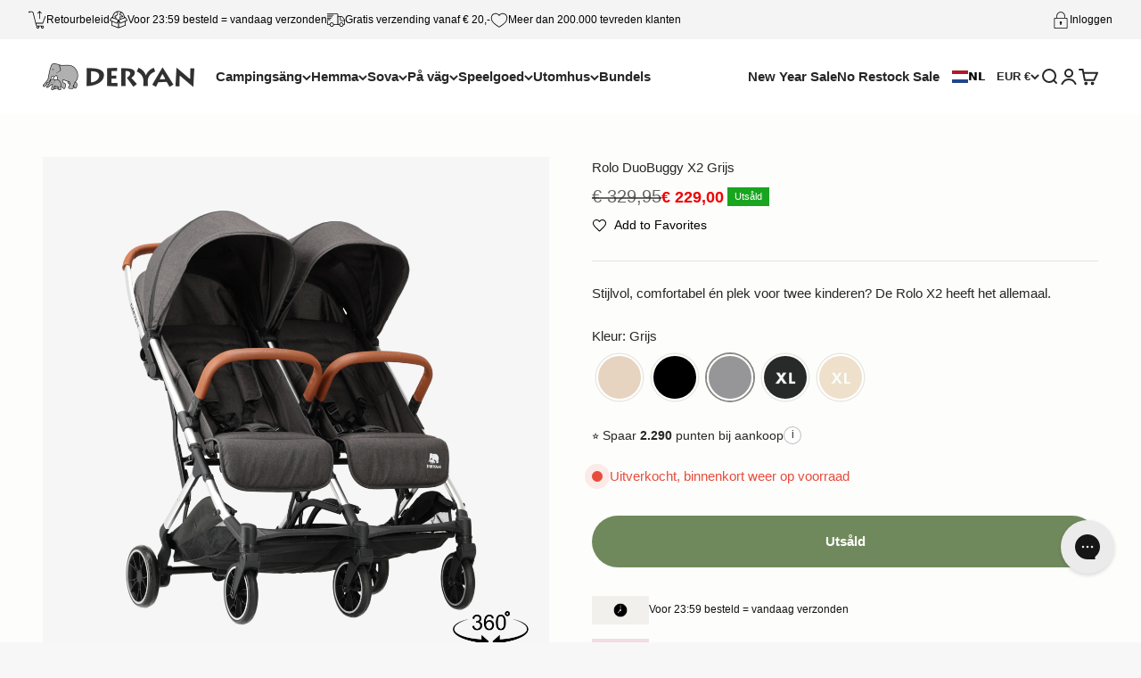

--- FILE ---
content_type: text/html; charset=utf-8
request_url: https://www.deryan.com/sv/products/rolo-x2-grijs
body_size: 128320
content:
<!doctype html>

<html class="no-js" lang="sv" dir="ltr">
  <head>
    <script src="//www.deryan.com/cdn/shop/files/pandectes-rules.js?v=11598230527644698672"></script>
    <link rel="stylesheet" href="https://cdnjs.cloudflare.com/ajax/libs/font-awesome/6.0.0-beta3/css/all.min.css">
    
    <!-- Google Tag Manager -->
    <script>
      (function(w,d,s,l,i){w[l]=w[l]||[];w[l].push({'gtm.start':
      new Date().getTime(),event:'gtm.js'});var f=d.getElementsByTagName(s)[0],
      j=d.createElement(s),dl=l!='dataLayer'?'&l='+l:'';j.async=true;j.src=
      'https://www.googletagmanager.com/gtm.js?id='+i+dl;f.parentNode.insertBefore(j,f);
      })(window,document,'script','dataLayer','GTM-56SM2NVG');
    </script>
    <!-- End Google Tag Manager -->

    <link rel="preconnect dns-prefetch" href="https://api.config-security.com/" crossorigin>
    <link rel="preconnect dns-prefetch" href="https://conf.config-security.com/" crossorigin>
    <link rel="preconnect dns-prefetch" href="https://whale.camera/" crossorigin>
    <script>
      
/* >> TriplePixel :: start*/
window.TriplePixelData={TripleName:"e00b78-4.myshopify.com",ver:"2.12",plat:"SHOPIFY",isHeadless:false},function(W,H,A,L,E,_,B,N){function O(U,T,P,H,R){void 0===R&&(R=!1),H=new XMLHttpRequest,P?(H.open("POST",U,!0),H.setRequestHeader("Content-Type","text/plain")):H.open("GET",U,!0),H.send(JSON.stringify(P||{})),H.onreadystatechange=function(){4===H.readyState&&200===H.status?(R=H.responseText,U.includes(".txt")?eval(R):P||(N[B]=R)):(299<H.status||H.status<200)&&T&&!R&&(R=!0,O(U,T-1,P))}}if(N=window,!N[H+"sn"]){N[H+"sn"]=1,L=function(){return Date.now().toString(36)+"_"+Math.random().toString(36)};try{A.setItem(H,1+(0|A.getItem(H)||0)),(E=JSON.parse(A.getItem(H+"U")||"[]")).push({u:location.href,r:document.referrer,t:Date.now(),id:L()}),A.setItem(H+"U",JSON.stringify(E))}catch(e){}var i,m,p;A.getItem('"!nC`')||(_=A,A=N,A[H]||(E=A[H]=function(t,e,a){return void 0===a&&(a=[]),"State"==t?E.s:(W=L(),(E._q=E._q||[]).push([W,t,e].concat(a)),W)},E.s="Installed",E._q=[],E.ch=W,B="configSecurityConfModel",N[B]=1,O("https://conf.config-security.com/model",5),i=L(),m=A[atob("c2NyZWVu")],_.setItem("di_pmt_wt",i),p={id:i,action:"profile",avatar:_.getItem("auth-security_rand_salt_"),time:m[atob("d2lkdGg=")]+":"+m[atob("aGVpZ2h0")],host:A.TriplePixelData.TripleName,plat:A.TriplePixelData.plat,url:window.location.href,ref:document.referrer,ver:A.TriplePixelData.ver},O("https://api.config-security.com/event",5,p),O("https://whale.camera/live/dot.txt",5)))}}("","TriplePixel",localStorage);
/* << TriplePixel :: end*/

      
    </script>
    <link rel="preconnect dns-prefetch" href="https://triplewhale-pixel.web.app/" crossorigin>
    <meta charset="utf-8">
    <meta
      name="viewport"
      content="width=device-width, initial-scale=1.0, height=device-height, minimum-scale=1.0, maximum-scale=1.0"
    >
    <meta name="theme-color" content="#ffffff">

    <title>
      DERYAN Rolo X2 Duo Buggy Grijs: Compact &amp; Opvouwbaar.
    </title><meta name="description" content="De DERYAN Rolo Duobuggy X2 in grijs is een stijlvolle en compacte dubbele buggy, ideaal voor ouders met twee kinderen. Lichtgewicht, gemakkelijk opvouwbaar, en voorzien van comfortabele zitjes en verstelbare rugleuningen voor maximaal gemak onderweg."><link rel="canonical" href="https://www.deryan.com/sv/products/rolo-x2-grijs"><link rel="shortcut icon" href="//www.deryan.com/cdn/shop/files/favicon.jpg?v=1741008188&width=96">
  <link rel="apple-touch-icon" href="//www.deryan.com/cdn/shop/files/favicon.jpg?v=1741008188&width=180"><link rel="preconnect" href="https://cdn.shopify.com">
    <link rel="preconnect" href="https://fonts.shopifycdn.com" crossorigin>
    <link rel="dns-prefetch" href="https://productreviews.shopifycdn.com"><link rel="preload" href="//www.deryan.com/cdn/fonts/inter/inter_n4.b2a3f24c19b4de56e8871f609e73ca7f6d2e2bb9.woff2" as="font" type="font/woff2" crossorigin><link rel="preload" href="//www.deryan.com/cdn/fonts/inter/inter_n4.b2a3f24c19b4de56e8871f609e73ca7f6d2e2bb9.woff2" as="font" type="font/woff2" crossorigin><meta property="og:type" content="product">
  <meta property="og:title" content="Rolo DuoBuggy X2 Grijs">
  <meta property="product:price:amount" content="229,00">
  <meta property="product:price:currency" content="EUR"><meta property="og:image" content="http://www.deryan.com/cdn/shop/files/Tekengebied6-main_dd9a34d0-9efc-480d-bf54-a374fe9a2d3d.webp?v=1759295641&width=2048">
  <meta property="og:image:secure_url" content="https://www.deryan.com/cdn/shop/files/Tekengebied6-main_dd9a34d0-9efc-480d-bf54-a374fe9a2d3d.webp?v=1759295641&width=2048">
  <meta property="og:image:width" content="2000">
  <meta property="og:image:height" content="2000"><meta property="og:description" content="De DERYAN Rolo Duobuggy X2 in grijs is een stijlvolle en compacte dubbele buggy, ideaal voor ouders met twee kinderen. Lichtgewicht, gemakkelijk opvouwbaar, en voorzien van comfortabele zitjes en verstelbare rugleuningen voor maximaal gemak onderweg."><meta property="og:url" content="https://www.deryan.com/sv/products/rolo-x2-grijs">
<meta property="og:site_name" content="DERYAN"><meta name="twitter:card" content="summary"><meta name="twitter:title" content="Rolo DuoBuggy X2 Grijs">
  <meta name="twitter:description" content="Stijlvol, comfortabel én plek voor twee kinderen? De Rolo X2 heeft het allemaal."><meta name="twitter:image" content="https://www.deryan.com/cdn/shop/files/Tekengebied6-main_dd9a34d0-9efc-480d-bf54-a374fe9a2d3d.webp?crop=center&height=1200&v=1759295641&width=1200">
  <meta name="twitter:image:alt" content="3D">
  <script type="application/ld+json">
  {
    "@context": "https://schema.org",
    "@type": "Product",
    "productID": 8634575094098,
    "offers": [{
          "@type": "Offer",
          "name": "Rolo DuoBuggy X2 Grijs",
          "availability":"https://schema.org/OutOfStock",
          "price": 229.0,
          "priceCurrency": "EUR",
          "priceValidUntil": "2026-01-31","sku": "ROLO X2 Grey","gtin": "8720254819587","url": "https://www.deryan.com/sv/products/rolo-x2-grijs?variant=47227442594130"
        }
],"aggregateRating": {
        "@type": "AggregateRating",
        "ratingValue": "4.5",
        "reviewCount": "19",
        "worstRating": "1.0",
        "bestRating": "5.0"
      },"brand": {
      "@type": "Brand",
      "name": "DERYAN"
    },
    "name": "Rolo DuoBuggy X2 Grijs",
    "description": "Stijlvol, comfortabel én plek voor twee kinderen? De Rolo X2 heeft het allemaal.",
    "category": "duo buggy",
    "url": "https://www.deryan.com/sv/products/rolo-x2-grijs",
    "sku": "ROLO X2 Grey","gtin": "8720254819587","weight": {
        "@type": "QuantitativeValue",
        "unitCode": "kg",
        "value": 28.51
      },"image": [{
          "@type": "ImageObject",
          "url": "https://www.deryan.com/cdn/shop/files/Tekengebied6-main_dd9a34d0-9efc-480d-bf54-a374fe9a2d3d.webp?v=1759295641&width=1500",
          "caption": "Rolo DuoBuggy X2 Grijs",
          "representativeOfPage": true
        },
{
          "@type": "ImageObject",
          "url": "https://www.deryan.com/cdn/shop/files/rolo-x2-grijs-2_77228b99-d455-44da-97f6-b0e6786ab810.webp?v=1766320688&width=1500",
          "caption": "Rolo DuoBuggy X2 Grijs",
          "representativeOfPage": false
        },
{
          "@type": "ImageObject",
          "url": "https://www.deryan.com/cdn/shop/files/Tekengebied4_a04da692-242d-4d92-be37-494e1c246d6a.webp?v=1766320688&width=1500",
          "caption": "Rolo DuoBuggy X2 Grijs",
          "representativeOfPage": false
        },
{
          "@type": "ImageObject",
          "url": "https://www.deryan.com/cdn/shop/files/1200x1200greyx2_ff5b08ee-9326-479d-adb7-29daf440ada1.webp?v=1766320691&width=1500",
          "caption": "Rolo DuoBuggy X2 Grijs",
          "representativeOfPage": false
        },
{
          "@type": "ImageObject",
          "url": "https://www.deryan.com/cdn/shop/files/Tekengebied6_0ea5440e-9ec4-4704-b19b-d76d2f0a637b.webp?v=1766320690&width=1500",
          "caption": "Rolo DuoBuggy X2 Grijs",
          "representativeOfPage": false
        },
{
          "@type": "ImageObject",
          "url": "https://www.deryan.com/cdn/shop/files/Tekengebied7_0c1cdf52-9bd1-4758-8aa4-c589b3a65d72.webp?v=1766320691&width=1500",
          "caption": "Rolo DuoBuggy X2 Grijs",
          "representativeOfPage": false
        },
{
          "@type": "ImageObject",
          "url": "https://www.deryan.com/cdn/shop/files/Tekengebied8_f6b773fa-cd35-41e8-950a-bc1838756dd6.webp?v=1766320693&width=1500",
          "caption": "Rolo DuoBuggy X2 Grijs",
          "representativeOfPage": false
        },
{
          "@type": "ImageObject",
          "url": "https://www.deryan.com/cdn/shop/files/Tekengebied12_5eb6df28-12ca-42bc-b417-aaad1c31eb2c.webp?v=1766320695&width=1500",
          "caption": "Rolo DuoBuggy X2 Grijs",
          "representativeOfPage": false
        },
{
          "@type": "ImageObject",
          "url": "https://www.deryan.com/cdn/shop/files/Tekengebied13_7faa8ecc-3ead-40d0-8ce5-d8974ec18152.webp?v=1766320695&width=1500",
          "caption": "Rolo DuoBuggy X2 Grijs",
          "representativeOfPage": false
        },
{
          "@type": "ImageObject",
          "url": "https://www.deryan.com/cdn/shop/files/Tekengebied7-1_507b4645-a142-4428-b8ef-a7695f74c28d.webp?v=1766320695&width=1500",
          "caption": "Rolo DuoBuggy X2 Grijs",
          "representativeOfPage": false
        }
]
  }
  </script>



  <script type="application/ld+json">
  {
    "@context": "https://schema.org",
    "@type": "BreadcrumbList",
  "itemListElement": [{
      "@type": "ListItem",
      "position": 1,
      "name": "Hem",
      "item": "https://www.deryan.com"
    },{
          "@type": "ListItem",
          "position": 2,
          "name": "Rolo DuoBuggy X2 Grijs",
          "item": "https://www.deryan.com/sv/products/rolo-x2-grijs"
        }]
  }
  </script>

<style>/* Typography (heading) */
  @font-face {
  font-family: Inter;
  font-weight: 400;
  font-style: normal;
  font-display: fallback;
  src: url("//www.deryan.com/cdn/fonts/inter/inter_n4.b2a3f24c19b4de56e8871f609e73ca7f6d2e2bb9.woff2") format("woff2"),
       url("//www.deryan.com/cdn/fonts/inter/inter_n4.af8052d517e0c9ffac7b814872cecc27ae1fa132.woff") format("woff");
}

@font-face {
  font-family: Inter;
  font-weight: 400;
  font-style: italic;
  font-display: fallback;
  src: url("//www.deryan.com/cdn/fonts/inter/inter_i4.feae1981dda792ab80d117249d9c7e0f1017e5b3.woff2") format("woff2"),
       url("//www.deryan.com/cdn/fonts/inter/inter_i4.62773b7113d5e5f02c71486623cf828884c85c6e.woff") format("woff");
}

/* Typography (body) */
  @font-face {
  font-family: Inter;
  font-weight: 400;
  font-style: normal;
  font-display: fallback;
  src: url("//www.deryan.com/cdn/fonts/inter/inter_n4.b2a3f24c19b4de56e8871f609e73ca7f6d2e2bb9.woff2") format("woff2"),
       url("//www.deryan.com/cdn/fonts/inter/inter_n4.af8052d517e0c9ffac7b814872cecc27ae1fa132.woff") format("woff");
}

@font-face {
  font-family: Inter;
  font-weight: 400;
  font-style: italic;
  font-display: fallback;
  src: url("//www.deryan.com/cdn/fonts/inter/inter_i4.feae1981dda792ab80d117249d9c7e0f1017e5b3.woff2") format("woff2"),
       url("//www.deryan.com/cdn/fonts/inter/inter_i4.62773b7113d5e5f02c71486623cf828884c85c6e.woff") format("woff");
}

@font-face {
  font-family: Inter;
  font-weight: 700;
  font-style: normal;
  font-display: fallback;
  src: url("//www.deryan.com/cdn/fonts/inter/inter_n7.02711e6b374660cfc7915d1afc1c204e633421e4.woff2") format("woff2"),
       url("//www.deryan.com/cdn/fonts/inter/inter_n7.6dab87426f6b8813070abd79972ceaf2f8d3b012.woff") format("woff");
}

@font-face {
  font-family: Inter;
  font-weight: 700;
  font-style: italic;
  font-display: fallback;
  src: url("//www.deryan.com/cdn/fonts/inter/inter_i7.b377bcd4cc0f160622a22d638ae7e2cd9b86ea4c.woff2") format("woff2"),
       url("//www.deryan.com/cdn/fonts/inter/inter_i7.7c69a6a34e3bb44fcf6f975857e13b9a9b25beb4.woff") format("woff");
}

:root {
    /**
     * ---------------------------------------------------------------------
     * SPACING VARIABLES
     *
     * We are using a spacing inspired from frameworks like Tailwind CSS.
     * ---------------------------------------------------------------------
     */
    --spacing-0-5: 0.125rem; /* 2px */
    --spacing-1: 0.25rem; /* 4px */
    --spacing-1-5: 0.375rem; /* 6px */
    --spacing-2: 0.5rem; /* 8px */
    --spacing-2-5: 0.625rem; /* 10px */
    --spacing-3: 0.75rem; /* 12px */
    --spacing-3-5: 0.875rem; /* 14px */
    --spacing-4: 1rem; /* 16px */
    --spacing-4-5: 1.125rem; /* 18px */
    --spacing-5: 1.25rem; /* 20px */
    --spacing-5-5: 1.375rem; /* 22px */
    --spacing-6: 1.5rem; /* 24px */
    --spacing-6-5: 1.625rem; /* 26px */
    --spacing-7: 1.75rem; /* 28px */
    --spacing-7-5: 1.875rem; /* 30px */
    --spacing-8: 2rem; /* 32px */
    --spacing-8-5: 2.125rem; /* 34px */
    --spacing-9: 2.25rem; /* 36px */
    --spacing-9-5: 2.375rem; /* 38px */
    --spacing-10: 2.5rem; /* 40px */
    --spacing-11: 2.75rem; /* 44px */
    --spacing-12: 3rem; /* 48px */
    --spacing-14: 3.5rem; /* 56px */
    --spacing-16: 4rem; /* 64px */
    --spacing-18: 4.5rem; /* 72px */
    --spacing-20: 5rem; /* 80px */
    --spacing-24: 6rem; /* 96px */
    --spacing-28: 7rem; /* 112px */
    --spacing-32: 8rem; /* 128px */
    --spacing-36: 9rem; /* 144px */
    --spacing-40: 10rem; /* 160px */
    --spacing-44: 11rem; /* 176px */
    --spacing-48: 12rem; /* 192px */
    --spacing-52: 13rem; /* 208px */
    --spacing-56: 14rem; /* 224px */
    --spacing-60: 15rem; /* 240px */
    --spacing-64: 16rem; /* 256px */
    --spacing-72: 18rem; /* 288px */
    --spacing-80: 20rem; /* 320px */
    --spacing-96: 24rem; /* 384px */

    /* Container */
    --container-max-width: 1620px;
    --container-narrow-max-width: 1370px;
    --container-gutter: var(--spacing-5);
    --section-outer-spacing-block: var(--spacing-12);
    --section-inner-max-spacing-block: var(--spacing-10);
    --section-inner-spacing-inline: var(--container-gutter);
    --section-stack-spacing-block: var(--spacing-8);

    /* Grid gutter */
    --grid-gutter: var(--spacing-5);

    /* Product list settings */
    --product-list-row-gap: var(--spacing-8);
    --product-list-column-gap: var(--grid-gutter);

    /* Form settings */
    --input-gap: var(--spacing-2);
    --input-height: 2.625rem;
    --input-padding-inline: var(--spacing-4);

    /* Other sizes */
    --sticky-area-height: calc(var(--sticky-announcement-bar-enabled, 0) * var(--announcement-bar-height, 0px) + var(--sticky-header-enabled, 0) * var(--header-height, 0px));

    /* RTL support */
    --transform-logical-flip: 1;
    --transform-origin-start: left;
    --transform-origin-end: right;

    /**
     * ---------------------------------------------------------------------
     * TYPOGRAPHY
     * ---------------------------------------------------------------------
     */

    /* Font properties */
    --heading-font-family: Inter, sans-serif;
    --heading-font-weight: 400;
    --heading-font-style: normal;
    --heading-text-transform: normal;
    --heading-letter-spacing: 0.01em;
    --text-font-family: Inter, sans-serif;
    --text-font-weight: 400;
    --text-font-style: normal;
    --text-letter-spacing: 0.0em;

    /* Font sizes */
    --text-h0: 2.75rem;
    --text-h1: 2rem;
    --text-h2: 1.75rem;
    --text-h3: 1.375rem;
    --text-h4: 1.125rem;
    --text-h5: 1.125rem;
    --text-h6: 1rem;
    --text-xs: 0.75rem;
    --text-sm: 0.8125rem;
    --text-base: 0.9375rem;
    --text-lg: 1.1875rem;

    /**
     * ---------------------------------------------------------------------
     * COLORS
     * ---------------------------------------------------------------------
     */

    /* Color settings */--accent: 112 138 92;
    --text-primary: 39 39 39;
    --background-primary: 255 255 255;
    --dialog-background: 255 255 255;
    --border-color: var(--text-color, var(--text-primary)) / 0.12;

    /* Button colors */
    --button-background-primary: 112 138 92;
    --button-text-primary: 255 255 255;
    --button-background-secondary: 60 97 158;
    --button-text-secondary: 255 255 255;

    /* Status colors */
    --success-background: 238 241 235;
    --success-text: 112 138 92;
    --warning-background: 252 240 227;
    --warning-text: 227 126 22;
    --error-background: 245 229 229;
    --error-text: 170 40 38;

    /* Product colors */
    --on-sale-text: 104 124 85;
    --on-sale-badge-background: 104 124 85;
    --on-sale-badge-text: 255 255 255;
    --sold-out-badge-background: 170 40 38;
    --sold-out-badge-text: 255 255 255;
    --primary-badge-background: 60 97 158;
    --primary-badge-text: 255 255 255;
    --star-color: 255 183 74;
    --product-card-background: 255 255 255;
    --product-card-text: 39 39 39;

    /* Header colors */
    --header-background: 255 255 255;
    --header-text: 39 39 39;

    /* Footer colors */
    --footer-background: 18 61 70;
    --footer-text: 255 255 255;

    /* Rounded variables (used for border radius) */
    --rounded-xs: 0.25rem;
    --rounded-sm: 0.125rem;
    --rounded: 0.25rem;
    --rounded-lg: 0.5rem;
    --rounded-full: 9999px;

    --rounded-button: 0.0rem;
    --rounded-input: 0.0rem;

    /* Box shadow */
    --shadow-sm: 0 2px 8px rgb(var(--text-primary) / 0.0);
    --shadow: 0 5px 15px rgb(var(--text-primary) / 0.0);
    --shadow-md: 0 5px 30px rgb(var(--text-primary) / 0.0);
    --shadow-block: 0px 0px 50px rgb(var(--text-primary) / 0.0);

    /**
     * ---------------------------------------------------------------------
     * OTHER
     * ---------------------------------------------------------------------
     */

    --cursor-close-svg-url: url(//www.deryan.com/cdn/shop/t/18/assets/cursor-close.svg?v=147174565022153725511727790432);
    --cursor-zoom-in-svg-url: url(//www.deryan.com/cdn/shop/t/18/assets/cursor-zoom-in.svg?v=154953035094101115921727790432);
    --cursor-zoom-out-svg-url: url(//www.deryan.com/cdn/shop/t/18/assets/cursor-zoom-out.svg?v=16155520337305705181727790432);
    --checkmark-svg-url: url(//www.deryan.com/cdn/shop/t/18/assets/checkmark.svg?v=77552481021870063511727790432);
  }

  [dir="rtl"]:root {
    /* RTL support */
    --transform-logical-flip: -1;
    --transform-origin-start: right;
    --transform-origin-end: left;
  }

  @media screen and (min-width: 700px) {
    :root {
      /* Typography (font size) */
      --text-h0: 3.5rem;
      --text-h1: 2.5rem;
      --text-h2: 2rem;
      --text-h3: 1.625rem;
      --text-h4: 1.375rem;
      --text-h5: 1.125rem;
      --text-h6: 1rem;

      --text-xs: 0.6875rem;
      --text-sm: 0.8125rem;
      --text-base: 0.9375rem;
      --text-lg: 1.1875rem;

      /* Spacing */
      --container-gutter: 2rem;
      --section-outer-spacing-block: var(--spacing-16);
      --section-inner-max-spacing-block: var(--spacing-12);
      --section-inner-spacing-inline: var(--spacing-14);
      --section-stack-spacing-block: var(--spacing-12);

      /* Grid gutter */
      --grid-gutter: var(--spacing-6);

      /* Product list settings */
      --product-list-row-gap: var(--spacing-12);

      /* Form settings */
      --input-gap: 1rem;
      --input-height: 3.125rem;
      --input-padding-inline: var(--spacing-5);
    }
  }

  @media screen and (min-width: 1000px) {
    :root {
      /* Spacing settings */
      --container-gutter: var(--spacing-12);
      --section-outer-spacing-block: var(--spacing-18);
      --section-inner-max-spacing-block: var(--spacing-16);
      --section-inner-spacing-inline: var(--spacing-18);
      --section-stack-spacing-block: var(--spacing-12);
    }
  }

  @media screen and (min-width: 1150px) {
    :root {
      /* Spacing settings */
      --container-gutter: var(--spacing-12);
      --section-outer-spacing-block: var(--spacing-20);
      --section-inner-max-spacing-block: var(--spacing-16);
      --section-inner-spacing-inline: var(--spacing-18);
      --section-stack-spacing-block: var(--spacing-12);
    }
  }

  @media screen and (min-width: 1400px) {
    :root {
      /* Typography (font size) */
      --text-h0: 4.5rem;
      --text-h1: 3.5rem;
      --text-h2: 2.75rem;
      --text-h3: 2rem;
      --text-h4: 1.75rem;
      --text-h5: 1.375rem;
      --text-h6: 1.25rem;

      --section-outer-spacing-block: var(--spacing-24);
      --section-inner-max-spacing-block: var(--spacing-18);
      --section-inner-spacing-inline: var(--spacing-20);
    }
  }

  @media screen and (min-width: 1600px) {
    :root {
      --section-outer-spacing-block: var(--spacing-24);
      --section-inner-max-spacing-block: var(--spacing-20);
      --section-inner-spacing-inline: var(--spacing-24);
    }
  }

  /**
   * ---------------------------------------------------------------------
   * LIQUID DEPENDANT CSS
   *
   * Our main CSS is Liquid free, but some very specific features depend on
   * theme settings, so we have them here
   * ---------------------------------------------------------------------
   */@media screen and (pointer: fine) {
        /* The !important are for the Shopify Payment button to ensure we override the default from Shopify styles */
        .button:not([disabled]):not(.button--outline):hover, .btn:not([disabled]):hover, .shopify-payment-button__button--unbranded:not([disabled]):hover {
          background-color: transparent !important;
          color: rgb(var(--button-outline-color) / var(--button-background-opacity, 1)) !important;
          box-shadow: inset 0 0 0 2px currentColor !important;
        }

        .button--outline:not([disabled]):hover {
          background: rgb(var(--button-background));
          color: rgb(var(--button-text-color));
          box-shadow: inset 0 0 0 2px rgb(var(--button-background));
        }
      }</style><script>
  document.documentElement.classList.replace('no-js', 'js');

  // This allows to expose several variables to the global scope, to be used in scripts
  window.themeVariables = {
    settings: {
      showPageTransition: false,
      headingApparition: "split_fade",
      pageType: "product",
      moneyFormat: "\u003cspan class=\"money\"\u003e€ {{ amount_with_comma_separator }}\u003c\/span\u003e",
      moneyWithCurrencyFormat: "\u003cspan class=\"money\"\u003e€ {{ amount_with_comma_separator }}\u003c\/span\u003e",
      currencyCodeEnabled: false,
      cartType: "drawer",
      showDiscount: true,
      discountMode: "saving"
    },

    strings: {
      accessibilityClose: "Stäng",
      accessibilityNext: "Nästa",
      accessibilityPrevious: "Föregående",
      addToCartButton: "Lägg i varukorgen",
      soldOutButton: "Utsåld",
      preOrderButton: "Förboka",
      unavailableButton: "Inte tillgänglig",
      closeGallery: "Stäng bildgalleriet",
      zoomGallery: "Zooma",
      errorGallery: "Bilden kan inte laddas",
      soldOutBadge: "Utsåld",
      discountBadge: "Spara @@",
      sku: "SKU:",
      searchNoResults: "Inga resultat kunde hittas.",
      addOrderNote: "Lägg till orderkommentar",
      editOrderNote: "Redigera ditt orderkommentar",
      shippingEstimatorNoResults: "Tyvärr skickar vi inte till din adress.",
      shippingEstimatorOneResult: "Det finns en fraktkostnad för din adress:",
      shippingEstimatorMultipleResults: "Det finns flera fraktpriser för din adress:",
      shippingEstimatorError: "Ett eller flera fel uppstod vid hämtning av fraktpriser:"
    },

    breakpoints: {
      'sm': 'screen and (min-width: 700px)',
      'md': 'screen and (min-width: 1000px)',
      'lg': 'screen and (min-width: 1150px)',
      'xl': 'screen and (min-width: 1400px)',

      'sm-max': 'screen and (max-width: 699px)',
      'md-max': 'screen and (max-width: 999px)',
      'lg-max': 'screen and (max-width: 1149px)',
      'xl-max': 'screen and (max-width: 1399px)'
    }
  };// For detecting native share
  document.documentElement.classList.add(`native-share--${navigator.share ? 'enabled' : 'disabled'}`);// We save the product ID in local storage to be eventually used for recently viewed section
    try {
      const recentlyViewedProducts = new Set(JSON.parse(localStorage.getItem('theme:recently-viewed-products') || '[]'));

      recentlyViewedProducts.delete(8634575094098); // Delete first to re-move the product
      recentlyViewedProducts.add(8634575094098);

      localStorage.setItem('theme:recently-viewed-products', JSON.stringify(Array.from(recentlyViewedProducts.values()).reverse()));
    } catch (e) {
      // Safari in private mode does not allow setting item, we silently fail
    }</script><script type="module" src="//www.deryan.com/cdn/shop/t/18/assets/vendor.min.js?v=20880576495916334881727790432"></script>
    <script type="module" src="//www.deryan.com/cdn/shop/t/18/assets/theme.js?v=131582879417921965511728903781"></script>
    <script type="module" src="//www.deryan.com/cdn/shop/t/18/assets/sections.js?v=133552588608837005101728913579"></script>

    <script>window.performance && window.performance.mark && window.performance.mark('shopify.content_for_header.start');</script><meta name="facebook-domain-verification" content="4tkd5e9jitc2u1r3zbwei540ane5cm">
<meta name="google-site-verification" content="kCGNpvhYoddKGVs0xA7PRmBKkFm77ES_CoHcDbaEHao">
<meta id="shopify-digital-wallet" name="shopify-digital-wallet" content="/77403291986/digital_wallets/dialog">
<meta name="shopify-checkout-api-token" content="109c3df983d7dcf4f998097cf98d27ea">
<meta id="in-context-paypal-metadata" data-shop-id="77403291986" data-venmo-supported="false" data-environment="production" data-locale="en_US" data-paypal-v4="true" data-currency="EUR">
<link rel="alternate" hreflang="x-default" href="https://www.deryan.com/products/rolo-x2-grijs">
<link rel="alternate" hreflang="nl-NL" href="https://www.deryan.com/products/rolo-x2-grijs">
<link rel="alternate" hreflang="en-NL" href="https://www.deryan.com/en/products/rolo-x2-grijs">
<link rel="alternate" hreflang="fr-NL" href="https://www.deryan.com/fr/products/rolo-x2-grijs">
<link rel="alternate" hreflang="de-NL" href="https://www.deryan.com/de/products/rolo-x2-grijs">
<link rel="alternate" hreflang="es-NL" href="https://www.deryan.com/es/products/rolo-x2-grijs">
<link rel="alternate" hreflang="sv-NL" href="https://www.deryan.com/sv/products/rolo-x2-grijs">
<link rel="alternate" hreflang="da-NL" href="https://www.deryan.com/da/products/rolo-x2-gra">
<link rel="alternate" type="application/json+oembed" href="https://www.deryan.com/sv/products/rolo-x2-grijs.oembed">
<script async="async" src="/checkouts/internal/preloads.js?locale=sv-NL"></script>
<link rel="preconnect" href="https://shop.app" crossorigin="anonymous">
<script async="async" src="https://shop.app/checkouts/internal/preloads.js?locale=sv-NL&shop_id=77403291986" crossorigin="anonymous"></script>
<script id="apple-pay-shop-capabilities" type="application/json">{"shopId":77403291986,"countryCode":"NL","currencyCode":"EUR","merchantCapabilities":["supports3DS"],"merchantId":"gid:\/\/shopify\/Shop\/77403291986","merchantName":"DERYAN","requiredBillingContactFields":["postalAddress","email"],"requiredShippingContactFields":["postalAddress","email"],"shippingType":"shipping","supportedNetworks":["visa","maestro","masterCard","amex"],"total":{"type":"pending","label":"DERYAN","amount":"1.00"},"shopifyPaymentsEnabled":true,"supportsSubscriptions":true}</script>
<script id="shopify-features" type="application/json">{"accessToken":"109c3df983d7dcf4f998097cf98d27ea","betas":["rich-media-storefront-analytics"],"domain":"www.deryan.com","predictiveSearch":true,"shopId":77403291986,"locale":"sv"}</script>
<script>var Shopify = Shopify || {};
Shopify.shop = "e00b78-4.myshopify.com";
Shopify.locale = "sv";
Shopify.currency = {"active":"EUR","rate":"1.0"};
Shopify.country = "NL";
Shopify.theme = {"name":"[SWIFT-EXPERT] Met sterren beoordeling","id":172884754770,"schema_name":"Impact","schema_version":"4.4.0","theme_store_id":1190,"role":"main"};
Shopify.theme.handle = "null";
Shopify.theme.style = {"id":null,"handle":null};
Shopify.cdnHost = "www.deryan.com/cdn";
Shopify.routes = Shopify.routes || {};
Shopify.routes.root = "/sv/";</script>
<script type="module">!function(o){(o.Shopify=o.Shopify||{}).modules=!0}(window);</script>
<script>!function(o){function n(){var o=[];function n(){o.push(Array.prototype.slice.apply(arguments))}return n.q=o,n}var t=o.Shopify=o.Shopify||{};t.loadFeatures=n(),t.autoloadFeatures=n()}(window);</script>
<script>
  window.ShopifyPay = window.ShopifyPay || {};
  window.ShopifyPay.apiHost = "shop.app\/pay";
  window.ShopifyPay.redirectState = null;
</script>
<script id="shop-js-analytics" type="application/json">{"pageType":"product"}</script>
<script defer="defer" async type="module" src="//www.deryan.com/cdn/shopifycloud/shop-js/modules/v2/client.init-shop-cart-sync_BbigE54o.sv.esm.js"></script>
<script defer="defer" async type="module" src="//www.deryan.com/cdn/shopifycloud/shop-js/modules/v2/chunk.common_2lWuJHSo.esm.js"></script>
<script type="module">
  await import("//www.deryan.com/cdn/shopifycloud/shop-js/modules/v2/client.init-shop-cart-sync_BbigE54o.sv.esm.js");
await import("//www.deryan.com/cdn/shopifycloud/shop-js/modules/v2/chunk.common_2lWuJHSo.esm.js");

  window.Shopify.SignInWithShop?.initShopCartSync?.({"fedCMEnabled":true,"windoidEnabled":true});

</script>
<script>
  window.Shopify = window.Shopify || {};
  if (!window.Shopify.featureAssets) window.Shopify.featureAssets = {};
  window.Shopify.featureAssets['shop-js'] = {"shop-cart-sync":["modules/v2/client.shop-cart-sync_dbzti4LM.sv.esm.js","modules/v2/chunk.common_2lWuJHSo.esm.js"],"init-fed-cm":["modules/v2/client.init-fed-cm_BcKWX21e.sv.esm.js","modules/v2/chunk.common_2lWuJHSo.esm.js"],"shop-button":["modules/v2/client.shop-button_DO0o1rGz.sv.esm.js","modules/v2/chunk.common_2lWuJHSo.esm.js"],"init-windoid":["modules/v2/client.init-windoid_BmWI6jkF.sv.esm.js","modules/v2/chunk.common_2lWuJHSo.esm.js"],"shop-cash-offers":["modules/v2/client.shop-cash-offers_DC5eBSZg.sv.esm.js","modules/v2/chunk.common_2lWuJHSo.esm.js","modules/v2/chunk.modal_CzorJcBT.esm.js"],"shop-toast-manager":["modules/v2/client.shop-toast-manager_BSydOnE7.sv.esm.js","modules/v2/chunk.common_2lWuJHSo.esm.js"],"init-shop-email-lookup-coordinator":["modules/v2/client.init-shop-email-lookup-coordinator_Dswp79lG.sv.esm.js","modules/v2/chunk.common_2lWuJHSo.esm.js"],"pay-button":["modules/v2/client.pay-button_C3BGMyqQ.sv.esm.js","modules/v2/chunk.common_2lWuJHSo.esm.js"],"avatar":["modules/v2/client.avatar_BTnouDA3.sv.esm.js"],"init-shop-cart-sync":["modules/v2/client.init-shop-cart-sync_BbigE54o.sv.esm.js","modules/v2/chunk.common_2lWuJHSo.esm.js"],"shop-login-button":["modules/v2/client.shop-login-button_gA0xm_y2.sv.esm.js","modules/v2/chunk.common_2lWuJHSo.esm.js","modules/v2/chunk.modal_CzorJcBT.esm.js"],"init-customer-accounts-sign-up":["modules/v2/client.init-customer-accounts-sign-up_DwhDhBof.sv.esm.js","modules/v2/client.shop-login-button_gA0xm_y2.sv.esm.js","modules/v2/chunk.common_2lWuJHSo.esm.js","modules/v2/chunk.modal_CzorJcBT.esm.js"],"init-shop-for-new-customer-accounts":["modules/v2/client.init-shop-for-new-customer-accounts_DDO-dRvC.sv.esm.js","modules/v2/client.shop-login-button_gA0xm_y2.sv.esm.js","modules/v2/chunk.common_2lWuJHSo.esm.js","modules/v2/chunk.modal_CzorJcBT.esm.js"],"init-customer-accounts":["modules/v2/client.init-customer-accounts_DN92oj0B.sv.esm.js","modules/v2/client.shop-login-button_gA0xm_y2.sv.esm.js","modules/v2/chunk.common_2lWuJHSo.esm.js","modules/v2/chunk.modal_CzorJcBT.esm.js"],"shop-follow-button":["modules/v2/client.shop-follow-button_DyeZLfmf.sv.esm.js","modules/v2/chunk.common_2lWuJHSo.esm.js","modules/v2/chunk.modal_CzorJcBT.esm.js"],"lead-capture":["modules/v2/client.lead-capture_BvKeeCy5.sv.esm.js","modules/v2/chunk.common_2lWuJHSo.esm.js","modules/v2/chunk.modal_CzorJcBT.esm.js"],"checkout-modal":["modules/v2/client.checkout-modal_BnkjAeXj.sv.esm.js","modules/v2/chunk.common_2lWuJHSo.esm.js","modules/v2/chunk.modal_CzorJcBT.esm.js"],"shop-login":["modules/v2/client.shop-login_QBlMfNmo.sv.esm.js","modules/v2/chunk.common_2lWuJHSo.esm.js","modules/v2/chunk.modal_CzorJcBT.esm.js"],"payment-terms":["modules/v2/client.payment-terms_BjDz5nNi.sv.esm.js","modules/v2/chunk.common_2lWuJHSo.esm.js","modules/v2/chunk.modal_CzorJcBT.esm.js"]};
</script>
<script>(function() {
  var isLoaded = false;
  function asyncLoad() {
    if (isLoaded) return;
    isLoaded = true;
    var urls = ["https:\/\/ecommplugins-scripts.trustpilot.com\/v2.1\/js\/header.min.js?settings=eyJrZXkiOiJFMEx1TU53SThKM0E2N1FkIiwicyI6InNrdSJ9\u0026v=2.5\u0026shop=e00b78-4.myshopify.com","https:\/\/ecommplugins-trustboxsettings.trustpilot.com\/e00b78-4.myshopify.com.js?settings=1714659335280\u0026shop=e00b78-4.myshopify.com","https:\/\/widget.trustpilot.com\/bootstrap\/v5\/tp.widget.sync.bootstrap.min.js?shop=e00b78-4.myshopify.com","https:\/\/e00b78-4.myshopify.com\/apps\/delivery\/delivery_coder.js?t=1711784667.0025\u0026n=784829917\u0026shop=e00b78-4.myshopify.com","https:\/\/cdn.jsdelivr.net\/gh\/apphq\/slidecart-dist@master\/slidecarthq-forward.js?4\u0026shop=e00b78-4.myshopify.com","https:\/\/cdn-loyalty.yotpo.com\/loader\/vRbRA6vfS9Xf48Fe86Y2SQ.js?shop=e00b78-4.myshopify.com","https:\/\/cdn.weglot.com\/weglot_script_tag.js?shop=e00b78-4.myshopify.com","https:\/\/cdn.shopify.com\/s\/files\/1\/0875\/2064\/files\/spinstudio-front2-1.0.0.min.js?shop=e00b78-4.myshopify.com","\/\/cdn.shopify.com\/s\/files\/1\/0875\/2064\/files\/spinstudio-front_auto-1.0.0.min.js?shop=e00b78-4.myshopify.com","https:\/\/pixel.wetracked.io\/e00b78-4.myshopify.com\/events.js?shop=e00b78-4.myshopify.com","https:\/\/cdn.shopify.com\/s\/files\/1\/0774\/0329\/1986\/t\/18\/assets\/loy_77403291986.js?v=1759406490\u0026shop=e00b78-4.myshopify.com"];
    for (var i = 0; i < urls.length; i++) {
      var s = document.createElement('script');
      s.type = 'text/javascript';
      s.async = true;
      s.src = urls[i];
      var x = document.getElementsByTagName('script')[0];
      x.parentNode.insertBefore(s, x);
    }
  };
  if(window.attachEvent) {
    window.attachEvent('onload', asyncLoad);
  } else {
    window.addEventListener('load', asyncLoad, false);
  }
})();</script>
<script id="__st">var __st={"a":77403291986,"offset":3600,"reqid":"9919fa95-727d-4cc1-9751-af21b97a12c6-1768978711","pageurl":"www.deryan.com\/sv\/products\/rolo-x2-grijs","u":"e33fb8a6fb04","p":"product","rtyp":"product","rid":8634575094098};</script>
<script>window.ShopifyPaypalV4VisibilityTracking = true;</script>
<script id="captcha-bootstrap">!function(){'use strict';const t='contact',e='account',n='new_comment',o=[[t,t],['blogs',n],['comments',n],[t,'customer']],c=[[e,'customer_login'],[e,'guest_login'],[e,'recover_customer_password'],[e,'create_customer']],r=t=>t.map((([t,e])=>`form[action*='/${t}']:not([data-nocaptcha='true']) input[name='form_type'][value='${e}']`)).join(','),a=t=>()=>t?[...document.querySelectorAll(t)].map((t=>t.form)):[];function s(){const t=[...o],e=r(t);return a(e)}const i='password',u='form_key',d=['recaptcha-v3-token','g-recaptcha-response','h-captcha-response',i],f=()=>{try{return window.sessionStorage}catch{return}},m='__shopify_v',_=t=>t.elements[u];function p(t,e,n=!1){try{const o=window.sessionStorage,c=JSON.parse(o.getItem(e)),{data:r}=function(t){const{data:e,action:n}=t;return t[m]||n?{data:e,action:n}:{data:t,action:n}}(c);for(const[e,n]of Object.entries(r))t.elements[e]&&(t.elements[e].value=n);n&&o.removeItem(e)}catch(o){console.error('form repopulation failed',{error:o})}}const l='form_type',E='cptcha';function T(t){t.dataset[E]=!0}const w=window,h=w.document,L='Shopify',v='ce_forms',y='captcha';let A=!1;((t,e)=>{const n=(g='f06e6c50-85a8-45c8-87d0-21a2b65856fe',I='https://cdn.shopify.com/shopifycloud/storefront-forms-hcaptcha/ce_storefront_forms_captcha_hcaptcha.v1.5.2.iife.js',D={infoText:'Skyddas av hCaptcha',privacyText:'Integritet',termsText:'Villkor'},(t,e,n)=>{const o=w[L][v],c=o.bindForm;if(c)return c(t,g,e,D).then(n);var r;o.q.push([[t,g,e,D],n]),r=I,A||(h.body.append(Object.assign(h.createElement('script'),{id:'captcha-provider',async:!0,src:r})),A=!0)});var g,I,D;w[L]=w[L]||{},w[L][v]=w[L][v]||{},w[L][v].q=[],w[L][y]=w[L][y]||{},w[L][y].protect=function(t,e){n(t,void 0,e),T(t)},Object.freeze(w[L][y]),function(t,e,n,w,h,L){const[v,y,A,g]=function(t,e,n){const i=e?o:[],u=t?c:[],d=[...i,...u],f=r(d),m=r(i),_=r(d.filter((([t,e])=>n.includes(e))));return[a(f),a(m),a(_),s()]}(w,h,L),I=t=>{const e=t.target;return e instanceof HTMLFormElement?e:e&&e.form},D=t=>v().includes(t);t.addEventListener('submit',(t=>{const e=I(t);if(!e)return;const n=D(e)&&!e.dataset.hcaptchaBound&&!e.dataset.recaptchaBound,o=_(e),c=g().includes(e)&&(!o||!o.value);(n||c)&&t.preventDefault(),c&&!n&&(function(t){try{if(!f())return;!function(t){const e=f();if(!e)return;const n=_(t);if(!n)return;const o=n.value;o&&e.removeItem(o)}(t);const e=Array.from(Array(32),(()=>Math.random().toString(36)[2])).join('');!function(t,e){_(t)||t.append(Object.assign(document.createElement('input'),{type:'hidden',name:u})),t.elements[u].value=e}(t,e),function(t,e){const n=f();if(!n)return;const o=[...t.querySelectorAll(`input[type='${i}']`)].map((({name:t})=>t)),c=[...d,...o],r={};for(const[a,s]of new FormData(t).entries())c.includes(a)||(r[a]=s);n.setItem(e,JSON.stringify({[m]:1,action:t.action,data:r}))}(t,e)}catch(e){console.error('failed to persist form',e)}}(e),e.submit())}));const S=(t,e)=>{t&&!t.dataset[E]&&(n(t,e.some((e=>e===t))),T(t))};for(const o of['focusin','change'])t.addEventListener(o,(t=>{const e=I(t);D(e)&&S(e,y())}));const B=e.get('form_key'),M=e.get(l),P=B&&M;t.addEventListener('DOMContentLoaded',(()=>{const t=y();if(P)for(const e of t)e.elements[l].value===M&&p(e,B);[...new Set([...A(),...v().filter((t=>'true'===t.dataset.shopifyCaptcha))])].forEach((e=>S(e,t)))}))}(h,new URLSearchParams(w.location.search),n,t,e,['guest_login'])})(!0,!0)}();</script>
<script integrity="sha256-4kQ18oKyAcykRKYeNunJcIwy7WH5gtpwJnB7kiuLZ1E=" data-source-attribution="shopify.loadfeatures" defer="defer" src="//www.deryan.com/cdn/shopifycloud/storefront/assets/storefront/load_feature-a0a9edcb.js" crossorigin="anonymous"></script>
<script crossorigin="anonymous" defer="defer" src="//www.deryan.com/cdn/shopifycloud/storefront/assets/shopify_pay/storefront-65b4c6d7.js?v=20250812"></script>
<script data-source-attribution="shopify.dynamic_checkout.dynamic.init">var Shopify=Shopify||{};Shopify.PaymentButton=Shopify.PaymentButton||{isStorefrontPortableWallets:!0,init:function(){window.Shopify.PaymentButton.init=function(){};var t=document.createElement("script");t.src="https://www.deryan.com/cdn/shopifycloud/portable-wallets/latest/portable-wallets.sv.js",t.type="module",document.head.appendChild(t)}};
</script>
<script data-source-attribution="shopify.dynamic_checkout.buyer_consent">
  function portableWalletsHideBuyerConsent(e){var t=document.getElementById("shopify-buyer-consent"),n=document.getElementById("shopify-subscription-policy-button");t&&n&&(t.classList.add("hidden"),t.setAttribute("aria-hidden","true"),n.removeEventListener("click",e))}function portableWalletsShowBuyerConsent(e){var t=document.getElementById("shopify-buyer-consent"),n=document.getElementById("shopify-subscription-policy-button");t&&n&&(t.classList.remove("hidden"),t.removeAttribute("aria-hidden"),n.addEventListener("click",e))}window.Shopify?.PaymentButton&&(window.Shopify.PaymentButton.hideBuyerConsent=portableWalletsHideBuyerConsent,window.Shopify.PaymentButton.showBuyerConsent=portableWalletsShowBuyerConsent);
</script>
<script data-source-attribution="shopify.dynamic_checkout.cart.bootstrap">document.addEventListener("DOMContentLoaded",(function(){function t(){return document.querySelector("shopify-accelerated-checkout-cart, shopify-accelerated-checkout")}if(t())Shopify.PaymentButton.init();else{new MutationObserver((function(e,n){t()&&(Shopify.PaymentButton.init(),n.disconnect())})).observe(document.body,{childList:!0,subtree:!0})}}));
</script>
<link id="shopify-accelerated-checkout-styles" rel="stylesheet" media="screen" href="https://www.deryan.com/cdn/shopifycloud/portable-wallets/latest/accelerated-checkout-backwards-compat.css" crossorigin="anonymous">
<style id="shopify-accelerated-checkout-cart">
        #shopify-buyer-consent {
  margin-top: 1em;
  display: inline-block;
  width: 100%;
}

#shopify-buyer-consent.hidden {
  display: none;
}

#shopify-subscription-policy-button {
  background: none;
  border: none;
  padding: 0;
  text-decoration: underline;
  font-size: inherit;
  cursor: pointer;
}

#shopify-subscription-policy-button::before {
  box-shadow: none;
}

      </style>
<link rel="stylesheet" media="screen" href="//www.deryan.com/cdn/shop/t/18/compiled_assets/styles.css?v=16683">
<script>window.performance && window.performance.mark && window.performance.mark('shopify.content_for_header.end');</script>
<link href="//www.deryan.com/cdn/shop/t/18/assets/theme.css?v=160031836576305306981767093094" rel="stylesheet" type="text/css" media="all" />


    

    

    
  
    <style type='text/css'>
    :root {--delivery-country-image-url:url("https://dc.codericp.com/delivery/code_f.png");}
    .icon-ad_f{background-image:var(--delivery-country-image-url);background-position:0 0;width:20px;height:12px}.icon-ae_f{background-image:var(--delivery-country-image-url);background-position:-21px 0;width:20px;height:12px}.icon-af_f{background-image:var(--delivery-country-image-url);background-position:0 -13px;width:20px;height:12px}.icon-ag_f{background-image:var(--delivery-country-image-url);background-position:-21px -13px;width:20px;height:12px}.icon-ai_f{background-image:var(--delivery-country-image-url);background-position:0 -26px;width:20px;height:12px}.icon-al_f{background-image:var(--delivery-country-image-url);background-position:-21px -26px;width:20px;height:12px}.icon-am_f{background-image:var(--delivery-country-image-url);background-position:-42px 0;width:20px;height:12px}.icon-ao_f{background-image:var(--delivery-country-image-url);background-position:-42px -13px;width:20px;height:12px}.icon-aq_f{background-image:var(--delivery-country-image-url);background-position:-42px -26px;width:20px;height:12px}.icon-ar_f{background-image:var(--delivery-country-image-url);background-position:0 -39px;width:20px;height:12px}.icon-as_f{background-image:var(--delivery-country-image-url);background-position:-21px -39px;width:20px;height:12px}.icon-at_f{background-image:var(--delivery-country-image-url);background-position:-42px -39px;width:20px;height:12px}.icon-au_f{background-image:var(--delivery-country-image-url);background-position:-63px 0;width:20px;height:12px}.icon-aw_f{background-image:var(--delivery-country-image-url);background-position:-63px -13px;width:20px;height:12px}.icon-ax_f{background-image:var(--delivery-country-image-url);background-position:-63px -26px;width:20px;height:12px}.icon-az_f{background-image:var(--delivery-country-image-url);background-position:-63px -39px;width:20px;height:12px}.icon-ba_f{background-image:var(--delivery-country-image-url);background-position:0 -52px;width:20px;height:12px}.icon-bb_f{background-image:var(--delivery-country-image-url);background-position:-21px -52px;width:20px;height:12px}.icon-bd_f{background-image:var(--delivery-country-image-url);background-position:-42px -52px;width:20px;height:12px}.icon-be_f{background-image:var(--delivery-country-image-url);background-position:-63px -52px;width:20px;height:12px}.icon-bf_f{background-image:var(--delivery-country-image-url);background-position:0 -65px;width:20px;height:12px}.icon-bg_f{background-image:var(--delivery-country-image-url);background-position:-21px -65px;width:20px;height:12px}.icon-bh_f{background-image:var(--delivery-country-image-url);background-position:-42px -65px;width:20px;height:12px}.icon-bi_f{background-image:var(--delivery-country-image-url);background-position:-63px -65px;width:20px;height:12px}.icon-bj_f{background-image:var(--delivery-country-image-url);background-position:-84px 0;width:20px;height:12px}.icon-bl_f{background-image:var(--delivery-country-image-url);background-position:-84px -13px;width:20px;height:12px}.icon-bm_f{background-image:var(--delivery-country-image-url);background-position:-84px -26px;width:20px;height:12px}.icon-bn_f{background-image:var(--delivery-country-image-url);background-position:-84px -39px;width:20px;height:12px}.icon-bo_f{background-image:var(--delivery-country-image-url);background-position:-84px -52px;width:20px;height:12px}.icon-bq_f{background-image:var(--delivery-country-image-url);background-position:-84px -65px;width:20px;height:12px}.icon-br_f{background-image:var(--delivery-country-image-url);background-position:0 -78px;width:20px;height:12px}.icon-bs_f{background-image:var(--delivery-country-image-url);background-position:-21px -78px;width:20px;height:12px}.icon-bt_f{background-image:var(--delivery-country-image-url);background-position:-42px -78px;width:20px;height:12px}.icon-bv_f{background-image:var(--delivery-country-image-url);background-position:-63px -78px;width:20px;height:12px}.icon-bw_f{background-image:var(--delivery-country-image-url);background-position:-84px -78px;width:20px;height:12px}.icon-by_f{background-image:var(--delivery-country-image-url);background-position:0 -91px;width:20px;height:12px}.icon-bz_f{background-image:var(--delivery-country-image-url);background-position:-21px -91px;width:20px;height:12px}.icon-ca_f{background-image:var(--delivery-country-image-url);background-position:-42px -91px;width:20px;height:12px}.icon-cc_f{background-image:var(--delivery-country-image-url);background-position:-63px -91px;width:20px;height:12px}.icon-cd_f{background-image:var(--delivery-country-image-url);background-position:-84px -91px;width:20px;height:12px}.icon-cf_f{background-image:var(--delivery-country-image-url);background-position:-105px 0;width:20px;height:12px}.icon-cg_f{background-image:var(--delivery-country-image-url);background-position:-105px -13px;width:20px;height:12px}.icon-ch_f{background-image:var(--delivery-country-image-url);background-position:-105px -26px;width:20px;height:12px}.icon-ci_f{background-image:var(--delivery-country-image-url);background-position:-105px -39px;width:20px;height:12px}.icon-ck_f{background-image:var(--delivery-country-image-url);background-position:-105px -52px;width:20px;height:12px}.icon-cl_f{background-image:var(--delivery-country-image-url);background-position:-105px -65px;width:20px;height:12px}.icon-cm_f{background-image:var(--delivery-country-image-url);background-position:-105px -78px;width:20px;height:12px}.icon-cn_f{background-image:var(--delivery-country-image-url);background-position:-105px -91px;width:20px;height:12px}.icon-co_f{background-image:var(--delivery-country-image-url);background-position:0 -104px;width:20px;height:12px}.icon-cr_f{background-image:var(--delivery-country-image-url);background-position:-21px -104px;width:20px;height:12px}.icon-cu_f{background-image:var(--delivery-country-image-url);background-position:-42px -104px;width:20px;height:12px}.icon-cv_f{background-image:var(--delivery-country-image-url);background-position:-63px -104px;width:20px;height:12px}.icon-cw_f{background-image:var(--delivery-country-image-url);background-position:-84px -104px;width:20px;height:12px}.icon-cx_f{background-image:var(--delivery-country-image-url);background-position:-105px -104px;width:20px;height:12px}.icon-cy_f{background-image:var(--delivery-country-image-url);background-position:-126px 0;width:20px;height:12px}.icon-cz_f{background-image:var(--delivery-country-image-url);background-position:-126px -13px;width:20px;height:12px}.icon-de_f{background-image:var(--delivery-country-image-url);background-position:-126px -26px;width:20px;height:12px}.icon-dj_f{background-image:var(--delivery-country-image-url);background-position:-126px -39px;width:20px;height:12px}.icon-dk_f{background-image:var(--delivery-country-image-url);background-position:-126px -52px;width:20px;height:12px}.icon-dm_f{background-image:var(--delivery-country-image-url);background-position:-126px -65px;width:20px;height:12px}.icon-do_f{background-image:var(--delivery-country-image-url);background-position:-126px -78px;width:20px;height:12px}.icon-dz_f{background-image:var(--delivery-country-image-url);background-position:-126px -91px;width:20px;height:12px}.icon-ec_f{background-image:var(--delivery-country-image-url);background-position:-126px -104px;width:20px;height:12px}.icon-ee_f{background-image:var(--delivery-country-image-url);background-position:0 -117px;width:20px;height:12px}.icon-eg_f{background-image:var(--delivery-country-image-url);background-position:-21px -117px;width:20px;height:12px}.icon-eh_f{background-image:var(--delivery-country-image-url);background-position:-42px -117px;width:20px;height:12px}.icon-er_f{background-image:var(--delivery-country-image-url);background-position:-63px -117px;width:20px;height:12px}.icon-es_f{background-image:var(--delivery-country-image-url);background-position:-84px -117px;width:20px;height:12px}.icon-et_f{background-image:var(--delivery-country-image-url);background-position:-105px -117px;width:20px;height:12px}.icon-fi_f{background-image:var(--delivery-country-image-url);background-position:-126px -117px;width:20px;height:12px}.icon-fj_f{background-image:var(--delivery-country-image-url);background-position:0 -130px;width:20px;height:12px}.icon-fk_f{background-image:var(--delivery-country-image-url);background-position:-21px -130px;width:20px;height:12px}.icon-fm_f{background-image:var(--delivery-country-image-url);background-position:-42px -130px;width:20px;height:12px}.icon-fo_f{background-image:var(--delivery-country-image-url);background-position:-63px -130px;width:20px;height:12px}.icon-fr_f{background-image:var(--delivery-country-image-url);background-position:-84px -130px;width:20px;height:12px}.icon-ga_f{background-image:var(--delivery-country-image-url);background-position:-105px -130px;width:20px;height:12px}.icon-gb_f{background-image:var(--delivery-country-image-url);background-position:-126px -130px;width:20px;height:12px}.icon-gd_f{background-image:var(--delivery-country-image-url);background-position:-147px 0;width:20px;height:12px}.icon-ge_f{background-image:var(--delivery-country-image-url);background-position:-147px -13px;width:20px;height:12px}.icon-gf_f{background-image:var(--delivery-country-image-url);background-position:-147px -26px;width:20px;height:12px}.icon-gg_f{background-image:var(--delivery-country-image-url);background-position:-147px -39px;width:20px;height:12px}.icon-gh_f{background-image:var(--delivery-country-image-url);background-position:-147px -52px;width:20px;height:12px}.icon-gi_f{background-image:var(--delivery-country-image-url);background-position:-147px -65px;width:20px;height:12px}.icon-gl_f{background-image:var(--delivery-country-image-url);background-position:-147px -78px;width:20px;height:12px}.icon-gm_f{background-image:var(--delivery-country-image-url);background-position:-147px -91px;width:20px;height:12px}.icon-gn_f{background-image:var(--delivery-country-image-url);background-position:-147px -104px;width:20px;height:12px}.icon-gp_f{background-image:var(--delivery-country-image-url);background-position:-147px -117px;width:20px;height:12px}.icon-gq_f{background-image:var(--delivery-country-image-url);background-position:-147px -130px;width:20px;height:12px}.icon-gr_f{background-image:var(--delivery-country-image-url);background-position:0 -143px;width:20px;height:12px}.icon-gs_f{background-image:var(--delivery-country-image-url);background-position:-21px -143px;width:20px;height:12px}.icon-gt_f{background-image:var(--delivery-country-image-url);background-position:-42px -143px;width:20px;height:12px}.icon-gu_f{background-image:var(--delivery-country-image-url);background-position:-63px -143px;width:20px;height:12px}.icon-gw_f{background-image:var(--delivery-country-image-url);background-position:-84px -143px;width:20px;height:12px}.icon-gy_f{background-image:var(--delivery-country-image-url);background-position:-105px -143px;width:20px;height:12px}.icon-hk_f{background-image:var(--delivery-country-image-url);background-position:-126px -143px;width:20px;height:12px}.icon-hm_f{background-image:var(--delivery-country-image-url);background-position:-147px -143px;width:20px;height:12px}.icon-hn_f{background-image:var(--delivery-country-image-url);background-position:-168px 0;width:20px;height:12px}.icon-hr_f{background-image:var(--delivery-country-image-url);background-position:-168px -13px;width:20px;height:12px}.icon-ht_f{background-image:var(--delivery-country-image-url);background-position:-168px -26px;width:20px;height:12px}.icon-hu_f{background-image:var(--delivery-country-image-url);background-position:-168px -39px;width:20px;height:12px}.icon-id_f{background-image:var(--delivery-country-image-url);background-position:-168px -52px;width:20px;height:12px}.icon-ie_f{background-image:var(--delivery-country-image-url);background-position:-168px -65px;width:20px;height:12px}.icon-il_f{background-image:var(--delivery-country-image-url);background-position:-168px -78px;width:20px;height:12px}.icon-im_f{background-image:var(--delivery-country-image-url);background-position:-168px -91px;width:20px;height:12px}.icon-in_f{background-image:var(--delivery-country-image-url);background-position:-168px -104px;width:20px;height:12px}.icon-io_f{background-image:var(--delivery-country-image-url);background-position:-168px -117px;width:20px;height:12px}.icon-iq_f{background-image:var(--delivery-country-image-url);background-position:-168px -130px;width:20px;height:12px}.icon-ir_f{background-image:var(--delivery-country-image-url);background-position:-168px -143px;width:20px;height:12px}.icon-is_f{background-image:var(--delivery-country-image-url);background-position:0 -156px;width:20px;height:12px}.icon-it_f{background-image:var(--delivery-country-image-url);background-position:-21px -156px;width:20px;height:12px}.icon-je_f{background-image:var(--delivery-country-image-url);background-position:-42px -156px;width:20px;height:12px}.icon-jm_f{background-image:var(--delivery-country-image-url);background-position:-63px -156px;width:20px;height:12px}.icon-jo_f{background-image:var(--delivery-country-image-url);background-position:-84px -156px;width:20px;height:12px}.icon-jp_f{background-image:var(--delivery-country-image-url);background-position:-105px -156px;width:20px;height:12px}.icon-ke_f{background-image:var(--delivery-country-image-url);background-position:-126px -156px;width:20px;height:12px}.icon-kg_f{background-image:var(--delivery-country-image-url);background-position:-147px -156px;width:20px;height:12px}.icon-kh_f{background-image:var(--delivery-country-image-url);background-position:-168px -156px;width:20px;height:12px}.icon-ki_f{background-image:var(--delivery-country-image-url);background-position:0 -169px;width:20px;height:12px}.icon-km_f{background-image:var(--delivery-country-image-url);background-position:-21px -169px;width:20px;height:12px}.icon-kn_f{background-image:var(--delivery-country-image-url);background-position:-42px -169px;width:20px;height:12px}.icon-kp_f{background-image:var(--delivery-country-image-url);background-position:-63px -169px;width:20px;height:12px}.icon-kr_f{background-image:var(--delivery-country-image-url);background-position:-84px -169px;width:20px;height:12px}.icon-kw_f{background-image:var(--delivery-country-image-url);background-position:-105px -169px;width:20px;height:12px}.icon-ky_f{background-image:var(--delivery-country-image-url);background-position:-126px -169px;width:20px;height:12px}.icon-kz_f{background-image:var(--delivery-country-image-url);background-position:-147px -169px;width:20px;height:12px}.icon-la_f{background-image:var(--delivery-country-image-url);background-position:-168px -169px;width:20px;height:12px}.icon-lb_f{background-image:var(--delivery-country-image-url);background-position:-189px 0;width:20px;height:12px}.icon-lc_f{background-image:var(--delivery-country-image-url);background-position:-189px -13px;width:20px;height:12px}.icon-li_f{background-image:var(--delivery-country-image-url);background-position:-189px -26px;width:20px;height:12px}.icon-lk_f{background-image:var(--delivery-country-image-url);background-position:-189px -39px;width:20px;height:12px}.icon-lr_f{background-image:var(--delivery-country-image-url);background-position:-189px -52px;width:20px;height:12px}.icon-ls_f{background-image:var(--delivery-country-image-url);background-position:-189px -65px;width:20px;height:12px}.icon-lt_f{background-image:var(--delivery-country-image-url);background-position:-189px -78px;width:20px;height:12px}.icon-lu_f{background-image:var(--delivery-country-image-url);background-position:-189px -91px;width:20px;height:12px}.icon-lv_f{background-image:var(--delivery-country-image-url);background-position:-189px -104px;width:20px;height:12px}.icon-ly_f{background-image:var(--delivery-country-image-url);background-position:-189px -117px;width:20px;height:12px}.icon-ma_f{background-image:var(--delivery-country-image-url);background-position:-189px -130px;width:20px;height:12px}.icon-mc_f{background-image:var(--delivery-country-image-url);background-position:-189px -143px;width:20px;height:12px}.icon-md_f{background-image:var(--delivery-country-image-url);background-position:-189px -156px;width:20px;height:12px}.icon-me_f{background-image:var(--delivery-country-image-url);background-position:-189px -169px;width:20px;height:12px}.icon-mf_f{background-image:var(--delivery-country-image-url);background-position:0 -182px;width:20px;height:12px}.icon-mg_f{background-image:var(--delivery-country-image-url);background-position:-21px -182px;width:20px;height:12px}.icon-mh_f{background-image:var(--delivery-country-image-url);background-position:-42px -182px;width:20px;height:12px}.icon-mk_f{background-image:var(--delivery-country-image-url);background-position:-63px -182px;width:20px;height:12px}.icon-ml_f{background-image:var(--delivery-country-image-url);background-position:-84px -182px;width:20px;height:12px}.icon-mm_f{background-image:var(--delivery-country-image-url);background-position:-105px -182px;width:20px;height:12px}.icon-mn_f{background-image:var(--delivery-country-image-url);background-position:-126px -182px;width:20px;height:12px}.icon-mo_f{background-image:var(--delivery-country-image-url);background-position:-147px -182px;width:20px;height:12px}.icon-mp_f{background-image:var(--delivery-country-image-url);background-position:-168px -182px;width:20px;height:12px}.icon-mq_f{background-image:var(--delivery-country-image-url);background-position:-189px -182px;width:20px;height:12px}.icon-mr_f{background-image:var(--delivery-country-image-url);background-position:0 -195px;width:20px;height:12px}.icon-ms_f{background-image:var(--delivery-country-image-url);background-position:-21px -195px;width:20px;height:12px}.icon-mt_f{background-image:var(--delivery-country-image-url);background-position:-42px -195px;width:20px;height:12px}.icon-mu_f{background-image:var(--delivery-country-image-url);background-position:-63px -195px;width:20px;height:12px}.icon-mv_f{background-image:var(--delivery-country-image-url);background-position:-84px -195px;width:20px;height:12px}.icon-mw_f{background-image:var(--delivery-country-image-url);background-position:-105px -195px;width:20px;height:12px}.icon-mx_f{background-image:var(--delivery-country-image-url);background-position:-126px -195px;width:20px;height:12px}.icon-my_f{background-image:var(--delivery-country-image-url);background-position:-147px -195px;width:20px;height:12px}.icon-mz_f{background-image:var(--delivery-country-image-url);background-position:-168px -195px;width:20px;height:12px}.icon-na_f{background-image:var(--delivery-country-image-url);background-position:-189px -195px;width:20px;height:12px}.icon-nc_f{background-image:var(--delivery-country-image-url);background-position:-210px 0;width:20px;height:12px}.icon-ne_f{background-image:var(--delivery-country-image-url);background-position:-210px -13px;width:20px;height:12px}.icon-nf_f{background-image:var(--delivery-country-image-url);background-position:-210px -26px;width:20px;height:12px}.icon-ng_f{background-image:var(--delivery-country-image-url);background-position:-210px -39px;width:20px;height:12px}.icon-ni_f{background-image:var(--delivery-country-image-url);background-position:-210px -52px;width:20px;height:12px}.icon-nl_f{background-image:var(--delivery-country-image-url);background-position:-210px -65px;width:20px;height:12px}.icon-no_f{background-image:var(--delivery-country-image-url);background-position:-210px -78px;width:20px;height:12px}.icon-np_f{background-image:var(--delivery-country-image-url);background-position:-210px -91px;width:20px;height:12px}.icon-nr_f{background-image:var(--delivery-country-image-url);background-position:-210px -104px;width:20px;height:12px}.icon-nu_f{background-image:var(--delivery-country-image-url);background-position:-210px -117px;width:20px;height:12px}.icon-nz_f{background-image:var(--delivery-country-image-url);background-position:-210px -130px;width:20px;height:12px}.icon-om_f{background-image:var(--delivery-country-image-url);background-position:-210px -143px;width:20px;height:12px}.icon-pa_f{background-image:var(--delivery-country-image-url);background-position:-210px -156px;width:20px;height:12px}.icon-pe_f{background-image:var(--delivery-country-image-url);background-position:-210px -169px;width:20px;height:12px}.icon-pf_f{background-image:var(--delivery-country-image-url);background-position:-210px -182px;width:20px;height:12px}.icon-pg_f{background-image:var(--delivery-country-image-url);background-position:-210px -195px;width:20px;height:12px}.icon-ph_f{background-image:var(--delivery-country-image-url);background-position:0 -208px;width:20px;height:12px}.icon-pk_f{background-image:var(--delivery-country-image-url);background-position:-21px -208px;width:20px;height:12px}.icon-pl_f{background-image:var(--delivery-country-image-url);background-position:-42px -208px;width:20px;height:12px}.icon-pm_f{background-image:var(--delivery-country-image-url);background-position:-63px -208px;width:20px;height:12px}.icon-pn_f{background-image:var(--delivery-country-image-url);background-position:-84px -208px;width:20px;height:12px}.icon-pr_f{background-image:var(--delivery-country-image-url);background-position:-105px -208px;width:20px;height:12px}.icon-ps_f{background-image:var(--delivery-country-image-url);background-position:-126px -208px;width:20px;height:12px}.icon-pt_f{background-image:var(--delivery-country-image-url);background-position:-147px -208px;width:20px;height:12px}.icon-pw_f{background-image:var(--delivery-country-image-url);background-position:-168px -208px;width:20px;height:12px}.icon-py_f{background-image:var(--delivery-country-image-url);background-position:-189px -208px;width:20px;height:12px}.icon-qa_f{background-image:var(--delivery-country-image-url);background-position:-210px -208px;width:20px;height:12px}.icon-re_f{background-image:var(--delivery-country-image-url);background-position:-231px 0;width:20px;height:12px}.icon-ro_f{background-image:var(--delivery-country-image-url);background-position:-231px -13px;width:20px;height:12px}.icon-rs_f{background-image:var(--delivery-country-image-url);background-position:-231px -26px;width:20px;height:12px}.icon-ru_f{background-image:var(--delivery-country-image-url);background-position:-231px -39px;width:20px;height:12px}.icon-rw_f{background-image:var(--delivery-country-image-url);background-position:-231px -52px;width:20px;height:12px}.icon-sa_f{background-image:var(--delivery-country-image-url);background-position:-231px -65px;width:20px;height:12px}.icon-sb_f{background-image:var(--delivery-country-image-url);background-position:-231px -78px;width:20px;height:12px}.icon-sc_f{background-image:var(--delivery-country-image-url);background-position:-231px -91px;width:20px;height:12px}.icon-sd_f{background-image:var(--delivery-country-image-url);background-position:-231px -104px;width:20px;height:12px}.icon-se_f{background-image:var(--delivery-country-image-url);background-position:-231px -117px;width:20px;height:12px}.icon-sg_f{background-image:var(--delivery-country-image-url);background-position:-231px -130px;width:20px;height:12px}.icon-sh_f{background-image:var(--delivery-country-image-url);background-position:-231px -143px;width:20px;height:12px}.icon-si_f{background-image:var(--delivery-country-image-url);background-position:-231px -156px;width:20px;height:12px}.icon-sj_f{background-image:var(--delivery-country-image-url);background-position:-231px -169px;width:20px;height:12px}.icon-sk_f{background-image:var(--delivery-country-image-url);background-position:-231px -182px;width:20px;height:12px}.icon-sl_f{background-image:var(--delivery-country-image-url);background-position:-231px -195px;width:20px;height:12px}.icon-sm_f{background-image:var(--delivery-country-image-url);background-position:-231px -208px;width:20px;height:12px}.icon-sn_f{background-image:var(--delivery-country-image-url);background-position:0 -221px;width:20px;height:12px}.icon-so_f{background-image:var(--delivery-country-image-url);background-position:-21px -221px;width:20px;height:12px}.icon-sr_f{background-image:var(--delivery-country-image-url);background-position:-42px -221px;width:20px;height:12px}.icon-ss_f{background-image:var(--delivery-country-image-url);background-position:-63px -221px;width:20px;height:12px}.icon-st_f{background-image:var(--delivery-country-image-url);background-position:-84px -221px;width:20px;height:12px}.icon-sv_f{background-image:var(--delivery-country-image-url);background-position:-105px -221px;width:20px;height:12px}.icon-sx_f{background-image:var(--delivery-country-image-url);background-position:-126px -221px;width:20px;height:12px}.icon-sy_f{background-image:var(--delivery-country-image-url);background-position:-147px -221px;width:20px;height:12px}.icon-sz_f{background-image:var(--delivery-country-image-url);background-position:-168px -221px;width:20px;height:12px}.icon-tc_f{background-image:var(--delivery-country-image-url);background-position:-189px -221px;width:20px;height:12px}.icon-td_f{background-image:var(--delivery-country-image-url);background-position:-210px -221px;width:20px;height:12px}.icon-tf_f{background-image:var(--delivery-country-image-url);background-position:-231px -221px;width:20px;height:12px}.icon-tg_f{background-image:var(--delivery-country-image-url);background-position:0 -234px;width:20px;height:12px}.icon-th_f{background-image:var(--delivery-country-image-url);background-position:-21px -234px;width:20px;height:12px}.icon-tj_f{background-image:var(--delivery-country-image-url);background-position:-42px -234px;width:20px;height:12px}.icon-tk_f{background-image:var(--delivery-country-image-url);background-position:-63px -234px;width:20px;height:12px}.icon-tl_f{background-image:var(--delivery-country-image-url);background-position:-84px -234px;width:20px;height:12px}.icon-tm_f{background-image:var(--delivery-country-image-url);background-position:-105px -234px;width:20px;height:12px}.icon-tn_f{background-image:var(--delivery-country-image-url);background-position:-126px -234px;width:20px;height:12px}.icon-to_f{background-image:var(--delivery-country-image-url);background-position:-147px -234px;width:20px;height:12px}.icon-tr_f{background-image:var(--delivery-country-image-url);background-position:-168px -234px;width:20px;height:12px}.icon-tt_f{background-image:var(--delivery-country-image-url);background-position:-189px -234px;width:20px;height:12px}.icon-tv_f{background-image:var(--delivery-country-image-url);background-position:-210px -234px;width:20px;height:12px}.icon-tw_f{background-image:var(--delivery-country-image-url);background-position:-231px -234px;width:20px;height:12px}.icon-tz_f{background-image:var(--delivery-country-image-url);background-position:-252px 0;width:20px;height:12px}.icon-ua_f{background-image:var(--delivery-country-image-url);background-position:-252px -13px;width:20px;height:12px}.icon-ug_f{background-image:var(--delivery-country-image-url);background-position:-252px -26px;width:20px;height:12px}.icon-um_f{background-image:var(--delivery-country-image-url);background-position:-252px -39px;width:20px;height:12px}.icon-us_f{background-image:var(--delivery-country-image-url);background-position:-252px -52px;width:20px;height:12px}.icon-uy_f{background-image:var(--delivery-country-image-url);background-position:-252px -65px;width:20px;height:12px}.icon-uz_f{background-image:var(--delivery-country-image-url);background-position:-252px -78px;width:20px;height:12px}.icon-va_f{background-image:var(--delivery-country-image-url);background-position:-252px -91px;width:20px;height:12px}.icon-vc_f{background-image:var(--delivery-country-image-url);background-position:-252px -104px;width:20px;height:12px}.icon-ve_f{background-image:var(--delivery-country-image-url);background-position:-252px -117px;width:20px;height:12px}.icon-vg_f{background-image:var(--delivery-country-image-url);background-position:-252px -130px;width:20px;height:12px}.icon-vi_f{background-image:var(--delivery-country-image-url);background-position:-252px -143px;width:20px;height:12px}.icon-vn_f{background-image:var(--delivery-country-image-url);background-position:-252px -156px;width:20px;height:12px}.icon-vu_f{background-image:var(--delivery-country-image-url);background-position:-252px -169px;width:20px;height:12px}.icon-wf_f{background-image:var(--delivery-country-image-url);background-position:-252px -182px;width:20px;height:12px}.icon-ws_f{background-image:var(--delivery-country-image-url);background-position:-252px -195px;width:20px;height:12px}.icon-xk_f{background-image:var(--delivery-country-image-url);background-position:-252px -208px;width:20px;height:12px}.icon-ye_f{background-image:var(--delivery-country-image-url);background-position:-252px -221px;width:20px;height:12px}.icon-yt_f{background-image:var(--delivery-country-image-url);background-position:-252px -234px;width:20px;height:12px}.icon-za_f{background-image:var(--delivery-country-image-url);background-position:0 -247px;width:20px;height:12px}.icon-zm_f{background-image:var(--delivery-country-image-url);background-position:-21px -247px;width:20px;height:12px}.icon-zw_f{background-image:var(--delivery-country-image-url);background-position:-42px -247px;width:20px;height:12px}
</style>
<script>
    window.deliveryCommon = window.deliveryCommon || {};
    window.deliveryCommon.setting = {};
    Object.assign(window.deliveryCommon.setting, {
        "shop_currency_code__ed": 'EUR' || 'USD',
        "shop_locale_code__ed": 'sv' || 'en',
        "shop_domain__ed":  'e00b78-4.myshopify.com',
        "product_available__ed": 'false',
        "product_id__ed": '8634575094098'
    });
    window.deliveryED = window.deliveryED || {};
    window.deliveryED.setting = {};
    Object.assign(window.deliveryED.setting, {
        "delivery__app_setting": {"main_delivery_setting":{"is_active":1,"order_delivery_info":"\u003cp\u003e🚚 Voor \u003cstrong\u003e23:59\u003c\/strong\u003e besteld, geleverd op \u003cstrong\u003e{order_delivered_minimum_date} in {country_flag}\u003c\/strong\u003e\u003c\/p\u003e","is_ignore_out_of_stock":0,"out_of_stock_mode":0,"out_of_stock_info":"\u003cp\u003e\u003c\/p\u003e","order_progress_bar_mode":0,"order_progress_setting":{"ordered":{"svg_number":0,"title":"Voor 23:59 Besteld = Verzonden","tips_description":"After you place the order, we will need 1-3 days to prepare the shipment"},"order_ready":{"svg_number":4,"is_active":0,"title":"Verzonden op","date_title":"{order_ready_minimum_date}","tips_description":"Orders will start to be shipped"},"order_delivered":{"svg_number":10,"title":"Geschatte levering:","date_title":"{order_delivered_maximum_date}","tips_description":"Estimated arrival date range：{order_delivered_minimum_date} - {order_delivered_maximum_date}"}},"order_delivery_work_week":[0,1,1,1,1,1,0],"order_delivery_day_range":[0,1],"order_delivery_calc_method":2,"order_ready_work_week":[0,1,1,1,1,1,0],"order_ready_day_range":[0,1],"order_ready_calc_method":2,"holiday":[],"order_delivery_date_format":0,"delivery_date_custom_format":"{month_local} {day}","delivery_date_format_zero":0,"delivery_date_format_month_translate":["Jan","Feb","Mar","Apr","May","Jun","Jul","Aug","Sep","Oct","Nov","Dec"],"delivery_date_format_week_translate":["Sun","Mon","Tues","Wed","Thur","Fri","Sat"],"order_delivery_countdown_format":0,"delivery_countdown_custom_format":"{hours} {hours_local} {minutes} {minutes_local} {seconds} {seconds_local}","countdown_format_translate":["Hours","Minutes","Seconds"],"delivery_countdown_format_zero":1,"countdown_cutoff_hour":23,"countdown_cutoff_minute":59,"countdown_cutoff_advanced_enable":1,"countdown_cutoff_advanced":[[23,59],[16,59],[16,59],[16,59],[16,59],[16,59],[23,59]],"countdown_mode":1,"after_deadline_hide_widget":0,"timezone_mode":0,"timezone":-5,"todayandtomorrow":[{"lan_code":"en","lan_name":"English","left":"today","right":"tomorrow"},{"lan_code":"nl","lan_name":"Dutch","left":"today","right":"tomorrow"}],"translate_country_name":[{"lan_code":"en","lan_name":"English","country_name_list":{"af":"Afghanistan","ax":"Åland Islands","al":"Albania","dz":"Algeria","as":"American Samoa","ad":"Andorra","ao":"Angola","ai":"Anguilla","aq":"Antarctica","ag":"Antigua and Barbuda","ar":"Argentina","am":"Armenia","aw":"Aruba","au":"Australia","at":"Austria","az":"Azerbaijan","bs":"Bahamas","bh":"Bahrain","bd":"Bangladesh","bb":"Barbados","by":"Belarus","be":"Belgium","bz":"Belize","bj":"Benin","bm":"Bermuda","bt":"Bhutan","bo":"Bolivia (Plurinational State of)","bq":"Bonaire, Sint Eustatius and Sab","ba":"Bosnia and Herzegovina","bw":"Botswana","bv":"Bouvet Island","br":"Brazil","io":"British Indian Ocean Territory","bn":"Brunei Darussalam","bg":"Bulgaria","bf":"Burkina Faso","bi":"Burundi","kh":"Cambodia","cm":"Cameroon","ca":"Canada","cv":"Cape Verde","ky":"Cayman Islands","cf":"Central African Republic","td":"Chad","cl":"Chile","cn":"China","cx":"Christmas Island","cc":"Cocos (Keeling) Islands","co":"Colombia","km":"Comoros","cg":"Congo","cd":"Congo (Democratic Republic of the)","ck":"Cook Islands","cr":"Costa Rica","hr":"Croatia","cu":"Cuba","cw":"Curaçao","cy":"Cyprus","cz":"Czech Republic","ci":"Côte d'Ivoire","dk":"Denmark","dj":"Djibouti","dm":"Dominica","do":"Dominican Republic","ec":"Ecuador","eg":"Egypt","sv":"El Salvador","gq":"Equatorial Guinea","er":"Eritrea","ee":"Estonia","et":"Ethiopia","fk":"Falkland Islands (Malvinas)","fo":"Faroe Islands","fj":"Fiji","fi":"Finland","fr":"France","gf":"French Guiana","tf":"French Southern Territories","pf":"French polynesia","ga":"Gabon","gm":"Gambia","ge":"Georgia","de":"Germany","gh":"Ghana","gi":"Gibraltar","gr":"Greece","gl":"Greenland","gd":"Grenada","gp":"Guadeloupe","gu":"Guam","gt":"Guatemala","gg":"Guernsey","gn":"Guinea","gw":"Guinea-Bissau","gy":"Guyana","ht":"Haiti","hm":"Heard Island and McDonald Islands","va":"Holy See","hn":"Honduras","hk":"Hong Kong","hu":"Hungary","is":"Iceland","in":"India","id":"Indonesia","ir":"Iran (Islamic Republic of","iq":"Iraq","ie":"Ireland","im":"Isle of Man","il":"Israel","it":"Italy","jm":"Jamaica","jp":"Japan","je":"Jersey","jo":"Jordan","kz":"Kazakhstan","ke":"Kenya","ki":"Kiribati","kp":"Korea (Democratic People's Republic of)","kr":"Korea (Republic of)","kw":"Kuwait","kg":"Kyrgyzstan","la":"Lao People's Democratic Republic","lv":"Latvia","lb":"Lebanon","ls":"Lesotho","lr":"Liberia","ly":"Libya","li":"Liechtenstein","lt":"Lithuania","lu":"Luxembourg","mo":"Macao","mk":"Macedonia (the former Yugoslav Republic of)","mg":"Madagascar","mw":"Malawi","my":"Malaysia","mv":"Maldives","ml":"Mali","mt":"Malta","mh":"Marshall islands","mq":"Martinique","mr":"Mauritania","mu":"Mauritius","yt":"Mayotte","mx":"Mexico","fm":"Micronesia (Federated States of)","md":"Moldova (Republic of)","mc":"Monaco","mn":"Mongolia","me":"Montenegro","ms":"Montserrat","ma":"Morocco","mz":"Mozambique","mm":"Myanmar","na":"Namibia","nr":"Nauru","np":"Nepal","nl":"Netherlands","nc":"New Caledonia","nz":"New Zealand","ni":"Nicaragua","ne":"Niger","ng":"Nigeria","nu":"Niue","nf":"Norfolk Island","mp":"Northern Mariana Islands","no":"Norway","om":"Oman","pk":"Pakistan","pw":"Palau","ps":"Palestine, State of","pa":"Panama","pg":"Papua New Guinea","py":"Paraguay","pe":"Peru","ph":"Philippines","pn":"Pitcairn","pl":"Poland","pt":"Portugal","pr":"Puerto Rico","qa":"Qatar","xk":"Republic of Kosovo","ro":"Romania","ru":"Russian Federation","rw":"Rwanda","re":"Réunion","bl":"Saint Barthélemy","sh":"Saint Helena, Ascension and Tristan da Cunha","kn":"Saint Kitts and Nevis","lc":"Saint Lucia","mf":"Saint Martin (French part)","pm":"Saint Pierre and Miquelon","vc":"Saint Vincent and the Grenadines","ws":"Samoa","sm":"San Marino","st":"Sao Tome and Principe","sa":"Saudi Arabia","sn":"Senegal","rs":"Serbia","sc":"Seychelles","sl":"Sierra Leone","sg":"Singapore","sx":"Sint Maarten (Dutch part)","sk":"Slovakia","si":"Slovenia","sb":"Solomon Islands","so":"Somalia","za":"South Africa","gs":"South Georgia and the South Sandwich Islands","ss":"South Sudan","es":"Spain","lk":"Sri Lanka","sd":"Sudan","sr":"Suriname","sj":"Svalbard and Jan Mayen","sz":"Swaziland","se":"Sweden","ch":"Switzerland","sy":"Syrian Arab Republic","tw":"Taiwan","tj":"Tajikistan","tz":"Tanzania","th":"Thailand","tl":"Timor-Leste","tg":"Togo","tk":"Tokelau","to":"Tonga","tt":"Trinidad and Tobago","tn":"Tunisia","tr":"Turkey","tm":"Turkmenistan","tc":"Turks and Caicos Islands","tv":"Tuvalu","ug":"Uganda","ua":"Ukraine","ae":"United Arab Emirates","gb":"United Kingdom of Great Britain and Northern Ireland","um":"United States Minor Outlying Islands","us":"United States of America","uy":"Uruguay","uz":"Uzbekistan","vu":"Vanuatu","ve":"Venezuela (Bolivarian Republic of)","vn":"Viet","vg":"Virgin Islands (British)","vi":"Virgin Islands (U.S.)","wf":"Wallis and Futuna","eh":"Western Sahara","ye":"Yemen","zm":"Zambia","zw":"Zimbabwe"}}],"widget_layout_mode":3,"widget_placement_method":2,"widget_placement_position":0,"widget_placement_page":1,"widget_margin":[12,0,0,0],"message_text_widget_appearance_setting":{"border":{"border_width":1,"border_radius":4,"border_line":2},"color":{"text_color":"#000000","background_color":"#FFFFFF","border_color":"#E2E2E2"},"other":{"margin":[0,0,0,0],"padding":[10,10,10,10]}},"progress_bar_widget_appearance_setting":{"color":{"basic":{"icon_color":"#000000","icon_background_color":"#FFFFFF","order_status_title_color":"#000000","date_title_color":"#000000"},"advanced":{"order_status_title_color":"#000000","progress_line_color":"#000000","date_title_color":"#000000","description_tips_background_color":"#000000","icon_background_color":"#000000","icon_color":"#FFFFFF","description_tips_color":"#FFFFFF"}},"font":{"icon_font":20,"order_status_title_font":14,"date_title_font":14,"description_tips_font":14},"other":{"margin":[8,0,0,0]}},"show_country_mode":0,"arrow_down_position":0,"country_modal_background_rgba":[0,0,0,0.5],"country_modal_appearance_setting":{"color":{"text_color":"#000000","background_color":"#FFFFFF","icon_color":"#999999","selected_color":"#f2f2f2"},"border":{"border_radius":7},"font":{"text_font":16,"icon_font":16},"other":{"width":56}},"cart_form_mode":0,"cart_form_position":0,"product_form_position":0,"out_of_stock_product_form_position":0,"cart_checkout_status":1,"cart_checkout_title":"Estimated between","cart_checkout_description":"{order_delivered_minimum_date} and {order_delivered_maximum_date}","widget_custom_css":"","replace_jq":0,"jquery_version":"1.12.0","is_ignore_cookie_cache":0,"is_show_all":1,"p_mapping":1001,"product_ids":[]}},
        "delivery__pro_setting": {"product_delivery_setting":{"is_add":1,"order_delivery_info":"\u003cspan style=\"display:block\"\u003e🚚 Voor \u003cstrong\u003e17:00\u003c\/strong\u003e besteld, geleverd op \u003cstrong\u003e{order_delivered_minimum_date} in {country_flag}\u003c\/strong\u003e\u003c\/span\u003e","out_of_stock_info":"\u003cspan style=\"display:block\"\u003e\u003c\/span\u003e","out_of_stock_mode":0,"order_progress_bar_mode":0,"order_progress_setting":{"ordered":{"svg_number":0,"title":"Voor 17:00 Besteld = Verzonden","tips_description":"After you place the order, we will need 1-3 days to prepare the shipment"},"order_ready":{"svg_number":4,"is_active":0,"title":"Verzonden op","date_title":"{order_ready_minimum_date}","tips_description":"Orders will start to be shipped"},"order_delivered":{"svg_number":10,"title":"Geleverd op","date_title":"{order_delivered_maximum_date}","tips_description":"Estimated arrival date range：{order_delivered_minimum_date} - {order_delivered_maximum_date}"}},"order_delivery_work_week":[0,1,1,1,1,1,0],"order_delivery_day_range":[0,1],"order_delivery_calc_method":2,"order_ready_work_week":[0,1,1,1,1,1,0],"order_ready_day_range":[0,1],"order_ready_calc_method":2,"holiday":[],"widget_display_status":0,"widget_layout_mode":3,"cart_checkout_status":1,"cart_checkout_title":"Estimated between","cart_checkout_description":"{order_delivered_minimum_date} and {order_delivered_maximum_date}"}},
        "delivery__cate_setting": null
    });
</script>
    <script>
      window.addEventListener('DOMContentLoaded', () => {
        const btns = document.querySelectorAll('buy-buttons button[type="submit"]')
        for (let i = 0; i < btns.length; i++) {
          btns[i].addEventListener('click', () => {
            btns[i].setAttribute('aria-busy', true)
          }, { capture: true })
        }
      })

      window.SLIDECART_UPDATED = () => {
        const btns = document.querySelectorAll('buy-buttons button[type="submit"]')
        for (let i = 0; i < btns.length; i++) {
            btns[i].setAttribute('aria-busy', false)
        }
      }
    </script>
    <style>
      @media only screen and (min-width: 700px) {
        #slidecarthq .slidecarthq {
          max-width: 468px !important;
          margin: 8px;
          height: 98% !important;
          border-radius: 15px;
        }
        #slidecarthq .slidecarthq {
          max-width: 468px !important;
        }
      }
      #slidecarthq .header {
        padding-block: 10px !important;
      }
      #slidecarthq .cart-count {
        background: #000;
        border-radius: 100%;
        padding: 2px 7px;
        color: #fff !important;
        font-size: 18px !important;
        margin-left: 5px;
      }
      #slidecarthq .header span {
        font-weight: 400 !important;
      }
      #slidecarthq .rewards-progress {
        background: linear-gradient(to right,#af495d,#fea092,#dd9e73);
      }
      #slidecarthq .header button {
        background: #fff;
      }
      #slidecarthq .header button svg path {
        fill: #000;
      }
      #slidecarthq .rewards {
        background: #fff !important;
        border: none;
        gap: 0 !important;
      }
      #slidecarthq .rewards-tiers-item-icon-fulfilled {
        border-color: #dd9e73 !important;
      }
      #slidecarthq .rewards-tiers-item-check {
        background: #dd9e73 !important;
      }
      #slidecarthq .item {
        padding-block: 10px;
        border: 0 !important;
      }
      #slidecarthq .item .main-top {
        margin-top: 0;
      }
      #slidecarthq .quantity-selector button {
        border: none !important;
      }
      #slidecarthq .quantity-selector input, #slidecarthq .quantity-selector input[type="text"] {
        border: 1px solid rgba(0,0,0,0.1) !important;
        border-radius: 5px !important;
      }
      #slidecarthq .quantity-selector button svg {
        width: 8px !important;
      }
      #slidecarthq .item .main-top .remove::before {
        content: "Remove";
        text-decoration: underline;
        font-size: 12px;
        cursor: pointer;
      }
      #slidecarthq .item .main-top .remove svg {
        display: none;
      }
      #slidecarthq .footer {
        background: #fff !important;
        border-top: 1px solid rgb(var(--border-color)) !important;
        position: sticky;
        bottom: 0;
        margin-top: auto;
      }
      #slidecarthq .footer-row {
        padding: 5px !important;
        border: none !important;
      }
      #slidecarthq .slidecart-subtotal, #slidecarthq .slidecart-subtotal * {
        font-size: 18px !important;
      }
      #slidecarthq .footer-row strong.flex {
        font-weight: 500;
        font-size: 18px;
      }
      #slidecarthq .upsells {
        margin-top: 0;
      }
      .slidecarthq.right.light.checkpoint {
        right: -2vw !important;
      }
      .slidecarthq.right.light.open.checkpoint {
        right: 0 !important; 
      }
    </style>
    <script>
  document.addEventListener("DOMContentLoaded", function () {
      setTimeout(() => {
          var count = 0, stepDone = 0;
          var addCustomClass = setInterval(() => {
              if (count > 5) {
                  clearInterval(addCustomClass);
              }
              count++;
              if (document.getElementsByClassName('pl-swatches').length > 0) {
                  [].forEach.call(document.querySelectorAll('.pl-swatches'), function (e) {
                      e.classList.add('notranslate')
                  });
                  stepDone++;
                  clearInterval(addCustomClass);
              }
          }, 500);
      }, 500);
  });
</script>

    

<link rel="alternate" hreflang="nl" href="https://www.deryan.com/sv/products/rolo-x2-grijs">
<link rel="alternate" hreflang="en" href="https://en.s">
<link rel="alternate" hreflang="es" href="https://es.s">
<link rel="alternate" hreflang="de" href="https://de.s">
<link rel="alternate" hreflang="fr" href="https://fr.s">
<link rel="alternate" hreflang="da" href="https://da.s">
<link rel="alternate" hreflang="no" href="https://no.s">
<script type="text/javascript" src="https://cdn.weglot.com/weglot.min.js"></script>
<script>
    Weglot.initialize({
        api_key: 'wg_37b41960875470e6844ebd25160547162'
    });
</script>


<!-- Snap Pixel Code -->
<script type='text/javascript'>
(function(e,t,n){if(e.snaptr)return;var a=e.snaptr=function()
{a.handleRequest?a.handleRequest.apply(a,arguments):a.queue.push(arguments)};
a.queue=[];var s='script';r=t.createElement(s);r.async=!0;
r.src=n;var u=t.getElementsByTagName(s)[0];
u.parentNode.insertBefore(r,u);})(window,document,
'https://sc-static.net/scevent.min.js');

snaptr('init', '7f89f9e9-d414-4aea-9073-c8732bdcd86f', {});

snaptr('track', 'PAGE_VIEW');

</script>
<!-- End Snap Pixel Code -->


<!-- BEGIN app block: shopify://apps/pandectes-gdpr/blocks/banner/58c0baa2-6cc1-480c-9ea6-38d6d559556a -->
  
    
      <!-- TCF is active, scripts are loaded above -->
      
        <script>
          if (!window.PandectesRulesSettings) {
            window.PandectesRulesSettings = {"store":{"id":77403291986,"adminMode":false,"headless":false,"storefrontRootDomain":"","checkoutRootDomain":"","storefrontAccessToken":""},"banner":{"revokableTrigger":false,"cookiesBlockedByDefault":"7","hybridStrict":false,"isActive":true},"geolocation":{"auOnly":false,"brOnly":false,"caOnly":false,"chOnly":false,"euOnly":false,"jpOnly":false,"nzOnly":false,"quOnly":false,"thOnly":false,"zaOnly":false,"canadaOnly":false,"canadaLaw25":false,"canadaPipeda":false,"globalVisibility":true},"blocker":{"isActive":true,"googleConsentMode":{"isActive":false,"id":"GTM-56SM2NVG","analyticsId":"","onlyGtm":true,"adwordsId":"","adStorageCategory":4,"analyticsStorageCategory":2,"functionalityStorageCategory":1,"personalizationStorageCategory":1,"securityStorageCategory":0,"customEvent":false,"redactData":false,"urlPassthrough":false,"dataLayerProperty":"dataLayer","waitForUpdate":500,"useNativeChannel":false,"debugMode":false},"facebookPixel":{"isActive":false,"id":"","ldu":false},"microsoft":{"isActive":false,"uetTags":""},"clarity":{"isActive":false,"id":""},"rakuten":{"isActive":false,"cmp":false,"ccpa":false},"gpcIsActive":true,"klaviyoIsActive":false,"defaultBlocked":7,"patterns":{"whiteList":[],"blackList":{"1":["yotpo.com","sc-static.net","static.hotjar.com/c/hotjar","www.paypal.com"],"2":[],"4":["bat.bing.com","googleads.g.doubleclick.net","connect.facebook.net","static.klaviyo.com|www.klaviyo.com|static-tracking.klaviyo.com|a.klaviyo.com","s.pinimg.com/ct/core.js|s.pinimg.com/ct/lib","s.adroll.com/j/","analytics.tiktok.com/i18n/pixel","intg.snapchat.com/shopify/shopify-scevent-init.js","static.ads-twitter.com/uwt.js|static.ads-twitter.com/oct.js","wetracked.io","accounts.google.com"],"8":[]},"iframesWhiteList":[],"iframesBlackList":{"1":["player.vimeo.com","www.youtube.com|www.youtube-nocookie.com"],"2":[],"4":[],"8":[]},"beaconsWhiteList":[],"beaconsBlackList":{"1":[],"2":[],"4":[],"8":[]}}}};
            const rulesScript = document.createElement('script');
            window.PandectesRulesSettings.auto = true;
            rulesScript.src = "https://cdn.shopify.com/extensions/019bdc07-7fb4-70c4-ad72-a3837152bf63/gdpr-238/assets/pandectes-rules.js";
            const firstChild = document.head.firstChild;
            document.head.insertBefore(rulesScript, firstChild);
          }
        </script>
      
      <script>
        
          window.PandectesSettings = {"store":{"id":77403291986,"plan":"enterprise","theme":"[SWIFT-EXPERT] Met sterren beoordeling","primaryLocale":"nl","adminMode":false,"headless":false,"storefrontRootDomain":"","checkoutRootDomain":"","storefrontAccessToken":""},"tsPublished":1761907794,"declaration":{"declDays":"","declName":"","declPath":"","declType":"","isActive":false,"showType":true,"declHours":"","declWeeks":"","declYears":"","declDomain":"","declMonths":"","declMinutes":"","declPurpose":"","declSeconds":"","declSession":"","showPurpose":false,"declProvider":"","showProvider":true,"declIntroText":"","declRetention":"","declFirstParty":"","declThirdParty":"","showDateGenerated":true},"language":{"unpublished":[],"languageMode":"Single","fallbackLanguage":"nl","languageDetection":"locale","languagesSupported":[]},"texts":{"managed":{"headerText":{"nl":"Wij respecteren uw privacy"},"consentText":{"nl":"Deze website gebruikt cookies om u de beste ervaring te bieden en om advertenties te personaliseren. "},"linkText":{"nl":"Privacy Policy"},"imprintText":{"nl":"Afdruk"},"googleLinkText":{"nl":"Privacyvoorwaarden van Google"},"allowButtonText":{"nl":"Aanvaarden"},"denyButtonText":{"nl":"Afwijzen"},"dismissButtonText":{"nl":"OK"},"leaveSiteButtonText":{"nl":"Verlaat deze site"},"preferencesButtonText":{"nl":"Voorkeuren"},"cookiePolicyText":{"nl":"Cookie beleid"},"preferencesPopupTitleText":{"nl":"Toestemmingsvoorkeuren beheren"},"preferencesPopupIntroText":{"nl":"We gebruiken cookies om de functionaliteit van de website te optimaliseren, de prestaties te analyseren en u een gepersonaliseerde ervaring te bieden. Sommige cookies zijn essentieel om de website correct te laten werken en functioneren. Die cookies kunnen niet worden uitgeschakeld. In dit venster kunt u uw voorkeur voor cookies beheren."},"preferencesPopupSaveButtonText":{"nl":"Voorkeuren opslaan"},"preferencesPopupCloseButtonText":{"nl":"Sluiten"},"preferencesPopupAcceptAllButtonText":{"nl":"Accepteer alles"},"preferencesPopupRejectAllButtonText":{"nl":"Alles afwijzen"},"cookiesDetailsText":{"nl":"Cookiegegevens"},"preferencesPopupAlwaysAllowedText":{"nl":"altijd toegestaan"},"accessSectionParagraphText":{"nl":"U heeft te allen tijde het recht om uw gegevens in te zien."},"accessSectionTitleText":{"nl":"Gegevensportabiliteit"},"accessSectionAccountInfoActionText":{"nl":"Persoonlijke gegevens"},"accessSectionDownloadReportActionText":{"nl":"Download alles"},"accessSectionGDPRRequestsActionText":{"nl":"Verzoeken van betrokkenen"},"accessSectionOrdersRecordsActionText":{"nl":"Bestellingen"},"rectificationSectionParagraphText":{"nl":"U hebt het recht om te vragen dat uw gegevens worden bijgewerkt wanneer u dat nodig acht."},"rectificationSectionTitleText":{"nl":"Gegevens rectificatie"},"rectificationCommentPlaceholder":{"nl":"Beschrijf wat u wilt bijwerken"},"rectificationCommentValidationError":{"nl":"Commentaar is verplicht"},"rectificationSectionEditAccountActionText":{"nl":"Vraag een update aan"},"erasureSectionTitleText":{"nl":"Recht om vergeten te worden"},"erasureSectionParagraphText":{"nl":"U heeft het recht om al uw gegevens te laten wissen. Daarna heeft u geen toegang meer tot uw account."},"erasureSectionRequestDeletionActionText":{"nl":"Verzoek om verwijdering van persoonlijke gegevens"},"consentDate":{"nl":"Toestemmingsdatum"},"consentId":{"nl":"Toestemmings-ID"},"consentSectionChangeConsentActionText":{"nl":"Wijzig de toestemmingsvoorkeur"},"consentSectionConsentedText":{"nl":"U heeft ingestemd met het cookiebeleid van deze website op:"},"consentSectionNoConsentText":{"nl":"U heeft niet ingestemd met het cookiebeleid van deze website."},"consentSectionTitleText":{"nl":"Uw toestemming voor cookies"},"consentStatus":{"nl":"Toestemmingsvoorkeur"},"confirmationFailureMessage":{"nl":"Uw verzoek is niet geverifieerd. Probeer het opnieuw en als het probleem aanhoudt, neem dan contact op met de winkeleigenaar voor hulp"},"confirmationFailureTitle":{"nl":"Er is een probleem opgetreden"},"confirmationSuccessMessage":{"nl":"We zullen spoedig contact met u opnemen over uw verzoek."},"confirmationSuccessTitle":{"nl":"Uw verzoek is geverifieerd"},"guestsSupportEmailFailureMessage":{"nl":"Uw verzoek is niet ingediend. Probeer het opnieuw en als het probleem aanhoudt, neem dan contact op met de winkeleigenaar voor hulp."},"guestsSupportEmailFailureTitle":{"nl":"Er is een probleem opgetreden"},"guestsSupportEmailPlaceholder":{"nl":"E-mailadres"},"guestsSupportEmailSuccessMessage":{"nl":"Als je bent geregistreerd als klant van deze winkel, ontvang je binnenkort een e-mail met instructies over hoe je verder kunt gaan."},"guestsSupportEmailSuccessTitle":{"nl":"dankjewel voor je aanvraag"},"guestsSupportEmailValidationError":{"nl":"E-mail is niet geldig"},"guestsSupportInfoText":{"nl":"Log in met uw klantaccount om verder te gaan."},"submitButton":{"nl":"Indienen"},"submittingButton":{"nl":"Verzenden..."},"cancelButton":{"nl":"Annuleren"},"declIntroText":{"nl":"We gebruiken cookies om de functionaliteit van de website te optimaliseren, de prestaties te analyseren en u een gepersonaliseerde ervaring te bieden. Sommige cookies zijn essentieel om de website goed te laten werken en correct te laten functioneren. Die cookies kunnen niet worden uitgeschakeld. In dit venster kunt u uw voorkeur voor cookies beheren."},"declName":{"nl":"Naam"},"declPurpose":{"nl":"Doel"},"declType":{"nl":"Type"},"declRetention":{"nl":"Behoud"},"declProvider":{"nl":"Aanbieder"},"declFirstParty":{"nl":"Directe"},"declThirdParty":{"nl":"Derde partij"},"declSeconds":{"nl":"seconden"},"declMinutes":{"nl":"minuten"},"declHours":{"nl":"uur"},"declDays":{"nl":"dagen"},"declWeeks":{"nl":"week(en)"},"declMonths":{"nl":"maanden"},"declYears":{"nl":"jaren"},"declSession":{"nl":"Sessie"},"declDomain":{"nl":"Domein"},"declPath":{"nl":"Pad"}},"categories":{"strictlyNecessaryCookiesTitleText":{"nl":"Strikt noodzakelijke cookies"},"strictlyNecessaryCookiesDescriptionText":{"nl":"Deze cookies zijn essentieel om u in staat te stellen door de website te navigeren en de functies ervan te gebruiken, zoals toegang tot beveiligde delen van de website. Zonder deze cookies kan de website niet goed functioneren."},"functionalityCookiesTitleText":{"nl":"Functionele cookies"},"functionalityCookiesDescriptionText":{"nl":"Deze cookies stellen de site in staat om verbeterde functionaliteit en personalisatie te bieden. Ze kunnen worden ingesteld door ons of door externe providers wiens diensten we aan onze pagina's hebben toegevoegd. Als u deze cookies niet toestaat, werken sommige of al deze diensten mogelijk niet correct."},"performanceCookiesTitleText":{"nl":"Prestatiecookies"},"performanceCookiesDescriptionText":{"nl":"Deze cookies stellen ons in staat om de prestaties van onze website te monitoren en te verbeteren. Ze stellen ons bijvoorbeeld in staat om bezoeken te tellen, verkeersbronnen te identificeren en te zien welke delen van de site het populairst zijn."},"targetingCookiesTitleText":{"nl":"Targeting-cookies"},"targetingCookiesDescriptionText":{"nl":"Deze cookies kunnen via onze site worden geplaatst door onze advertentiepartners. Ze kunnen door die bedrijven worden gebruikt om een profiel van uw interesses op te bouwen en u relevante advertenties op andere sites te tonen. Ze slaan geen directe persoonlijke informatie op, maar zijn gebaseerd op de unieke identificatie van uw browser en internetapparaat. Als je deze cookies niet toestaat, krijg je minder gerichte advertenties te zien."},"unclassifiedCookiesTitleText":{"nl":"Niet-geclassificeerde cookies"},"unclassifiedCookiesDescriptionText":{"nl":"Niet-geclassificeerde cookies zijn cookies die we aan het classificeren zijn, samen met de aanbieders van individuele cookies."}},"auto":{}},"library":{"previewMode":false,"fadeInTimeout":0,"defaultBlocked":7,"showLink":true,"showImprintLink":false,"showGoogleLink":true,"enabled":true,"cookie":{"expiryDays":365,"secure":true,"domain":""},"dismissOnScroll":false,"dismissOnWindowClick":false,"dismissOnTimeout":false,"palette":{"popup":{"background":"#FFFFFF","backgroundForCalculations":{"a":1,"b":255,"g":255,"r":255},"text":"#000000"},"button":{"background":"transparent","backgroundForCalculations":{"a":1,"b":255,"g":255,"r":255},"text":"#000000","textForCalculation":{"a":1,"b":0,"g":0,"r":0},"border":"#000000"}},"content":{"href":"/policies/privacy-policy","imprintHref":"","close":"&#10005;","target":"_blank","logo":"<img class=\"cc-banner-logo\" style=\"max-height: 29px;\" src=\"https://e00b78-4.myshopify.com/cdn/shop/files/pandectes-banner-logo.png\" alt=\"Cookie banner\" />"},"window":"<div role=\"dialog\" aria-label=\"{{header}}\" aria-describedby=\"cookieconsent:desc\" id=\"pandectes-banner\" class=\"cc-window-wrapper cc-bottom-wrapper\"><div class=\"pd-cookie-banner-window cc-window {{classes}}\">{{children}}</div></div>","compliance":{"opt-both":"<div class=\"cc-compliance cc-highlight\">{{deny}}{{allow}}</div>"},"type":"opt-both","layouts":{"basic":"{{logo}}{{messagelink}}{{compliance}}"},"position":"bottom","theme":"wired","revokable":true,"animateRevokable":false,"revokableReset":false,"revokableLogoUrl":"https://e00b78-4.myshopify.com/cdn/shop/files/pandectes-reopen-logo.png","revokablePlacement":"bottom-right","revokableMarginHorizontal":15,"revokableMarginVertical":15,"static":false,"autoAttach":true,"hasTransition":true,"blacklistPage":[""],"elements":{"close":"<button aria-label=\"\" type=\"button\" class=\"cc-close\">{{close}}</button>","dismiss":"<button type=\"button\" class=\"cc-btn cc-btn-decision cc-dismiss\">{{dismiss}}</button>","allow":"<button type=\"button\" class=\"cc-btn cc-btn-decision cc-allow\">{{allow}}</button>","deny":"<button type=\"button\" class=\"cc-btn cc-btn-decision cc-deny\">{{deny}}</button>","preferences":"<button type=\"button\" class=\"cc-btn cc-settings\" aria-controls=\"pd-cp-preferences\" onclick=\"Pandectes.fn.openPreferences()\">{{preferences}}</button>"}},"geolocation":{"auOnly":false,"brOnly":false,"caOnly":false,"chOnly":false,"euOnly":false,"jpOnly":false,"nzOnly":false,"quOnly":false,"thOnly":false,"zaOnly":false,"canadaOnly":false,"canadaLaw25":false,"canadaPipeda":false,"globalVisibility":true},"dsr":{"guestsSupport":false,"accessSectionDownloadReportAuto":false},"banner":{"resetTs":1761831704,"extraCss":"        .cc-banner-logo {max-width: 24em!important;}    @media(min-width: 768px) {.cc-window.cc-floating{max-width: 24em!important;width: 24em!important;}}    .cc-message, .pd-cookie-banner-window .cc-header, .cc-logo {text-align: left}    .cc-window-wrapper{z-index: 2147483647;}    .cc-window{z-index: 2147483647;font-family: inherit;}    .pd-cookie-banner-window .cc-header{font-family: inherit;}    .pd-cp-ui{font-family: inherit; background-color: #FFFFFF;color:#000000;}    button.pd-cp-btn, a.pd-cp-btn{}    input + .pd-cp-preferences-slider{background-color: rgba(0, 0, 0, 0.3)}    .pd-cp-scrolling-section::-webkit-scrollbar{background-color: rgba(0, 0, 0, 0.3)}    input:checked + .pd-cp-preferences-slider{background-color: rgba(0, 0, 0, 1)}    .pd-cp-scrolling-section::-webkit-scrollbar-thumb {background-color: rgba(0, 0, 0, 1)}    .pd-cp-ui-close{color:#000000;}    .pd-cp-preferences-slider:before{background-color: #FFFFFF}    .pd-cp-title:before {border-color: #000000!important}    .pd-cp-preferences-slider{background-color:#000000}    .pd-cp-toggle{color:#000000!important}    @media(max-width:699px) {.pd-cp-ui-close-top svg {fill: #000000}}    .pd-cp-toggle:hover,.pd-cp-toggle:visited,.pd-cp-toggle:active{color:#000000!important}    .pd-cookie-banner-window {box-shadow: 0 0 18px rgb(0 0 0 / 20%);}  ","customJavascript":{"useButtons":true},"showPoweredBy":false,"logoHeight":29,"revokableTrigger":false,"hybridStrict":false,"cookiesBlockedByDefault":"7","isActive":true,"implicitSavePreferences":false,"cookieIcon":false,"blockBots":false,"showCookiesDetails":true,"hasTransition":true,"blockingPage":false,"showOnlyLandingPage":false,"leaveSiteUrl":"https://pandectes.io","linkRespectStoreLang":true},"cookies":{"0":[{"name":"localization","type":"http","domain":"www.deryan.com","path":"/","provider":"Shopify","firstParty":true,"retention":"1 year(s)","session":false,"expires":1,"unit":"declYears","purpose":{"nl":"Shopify-winkellokalisatie"}},{"name":"cart_currency","type":"http","domain":"www.deryan.com","path":"/","provider":"Shopify","firstParty":true,"retention":"2 week(s)","session":false,"expires":2,"unit":"declWeeks","purpose":{"nl":"De cookie is nodig voor de veilige betaal- en betaalfunctie op de website. Deze functie wordt geleverd door shopify.com."}},{"name":"cart","type":"http","domain":"www.deryan.com","path":"/","provider":"Shopify","firstParty":true,"retention":"1 month(s)","session":false,"expires":1,"unit":"declMonths","purpose":{"nl":"Noodzakelijk voor de winkelwagenfunctionaliteit op de website."}},{"name":"_shopify_essential","type":"http","domain":"www.deryan.com","path":"/","provider":"Shopify","firstParty":true,"retention":"1 year(s)","session":false,"expires":1,"unit":"declYears","purpose":{"nl":"Gebruikt op de accountpagina."}},{"name":"keep_alive","type":"http","domain":"www.deryan.com","path":"/","provider":"Shopify","firstParty":true,"retention":"Session","session":true,"expires":-56,"unit":"declYears","purpose":{"nl":"Gebruikt in verband met lokalisatie van kopers."}},{"name":"_ab","type":"http","domain":"www.deryan.com","path":"/","provider":"Shopify","firstParty":true,"retention":"1 year(s)","session":false,"expires":1,"unit":"declYears","purpose":{"nl":"Gebruikt in verband met toegang tot admin."}},{"name":"master_device_id","type":"http","domain":"www.deryan.com","path":"/","provider":"Shopify","firstParty":true,"retention":"1 year(s)","session":false,"expires":1,"unit":"declYears","purpose":{"nl":"Gebruikt in verband met login van een handelaar."}},{"name":"storefront_digest","type":"http","domain":"www.deryan.com","path":"/","provider":"Shopify","firstParty":true,"retention":"1 year(s)","session":false,"expires":1,"unit":"declYears","purpose":{"nl":"Gebruikt in verband met klantenlogin."}},{"name":"_tracking_consent","type":"http","domain":"www.deryan.com","path":"/","provider":"Shopify","firstParty":true,"retention":"1 year(s)","session":false,"expires":1,"unit":"declYears","purpose":{"nl":"Voorkeuren volgen."}},{"name":"_shopify_country","type":"http","domain":"www.deryan.com","path":"/","provider":"Shopify","firstParty":true,"retention":"30 minute(s)","session":false,"expires":30,"unit":"declMinutes","purpose":{"nl":"Gebruikt in verband met afrekenen."}},{"name":"shopify_pay_redirect","type":"http","domain":"www.deryan.com","path":"/","provider":"Shopify","firstParty":true,"retention":"1 year(s)","session":false,"expires":1,"unit":"declYears","purpose":{"nl":"De cookie is nodig voor de veilige betaal- en betaalfunctie op de website. Deze functie wordt geleverd door shopify.com."}},{"name":"shopify_pay","type":"http","domain":"www.deryan.com","path":"/","provider":"Shopify","firstParty":true,"retention":"1 year(s)","session":false,"expires":1,"unit":"declYears","purpose":{"nl":"Gebruikt in verband met afrekenen."}},{"name":"_abv","type":"http","domain":"www.deryan.com","path":"/","provider":"Shopify","firstParty":true,"retention":"1 year(s)","session":false,"expires":1,"unit":"declYears","purpose":{"nl":"Behoud de samengevouwen status van de beheerdersbalk."}},{"name":"_identity_session","type":"http","domain":"www.deryan.com","path":"/","provider":"Shopify","firstParty":true,"retention":"2 year(s)","session":false,"expires":2,"unit":"declYears","purpose":{"nl":"Bevat de identiteitssessie-ID van de gebruiker."}},{"name":"user_cross_site","type":"http","domain":"www.deryan.com","path":"/","provider":"Shopify","firstParty":true,"retention":"1 year(s)","session":false,"expires":1,"unit":"declYears","purpose":{"nl":"Gebruikt in combinatie met Shop login."}},{"name":"user","type":"http","domain":"www.deryan.com","path":"/","provider":"Shopify","firstParty":true,"retention":"1 year(s)","session":false,"expires":1,"unit":"declYears","purpose":{"nl":"Gebruikt in combinatie met Shop login."}},{"name":"_master_udr","type":"http","domain":"www.deryan.com","path":"/","provider":"Shopify","firstParty":true,"retention":"Session","session":true,"expires":1,"unit":"declSeconds","purpose":{"nl":"Permanente apparaat-ID."}},{"name":"_ab","type":"http","domain":".deryan.com","path":"/","provider":"Shopify","firstParty":false,"retention":"1 year(s)","session":false,"expires":1,"unit":"declYears","purpose":{"nl":"Gebruikt in verband met toegang tot admin."}},{"name":"master_device_id","type":"http","domain":".deryan.com","path":"/","provider":"Shopify","firstParty":false,"retention":"1 year(s)","session":false,"expires":1,"unit":"declYears","purpose":{"nl":"Gebruikt in verband met login van een handelaar."}},{"name":"storefront_digest","type":"http","domain":".deryan.com","path":"/","provider":"Shopify","firstParty":false,"retention":"1 year(s)","session":false,"expires":1,"unit":"declYears","purpose":{"nl":"Gebruikt in verband met klantenlogin."}},{"name":"_tracking_consent","type":"http","domain":".deryan.com","path":"/","provider":"Shopify","firstParty":false,"retention":"1 year(s)","session":false,"expires":1,"unit":"declYears","purpose":{"nl":"Voorkeuren volgen."}},{"name":"_shopify_country","type":"http","domain":".deryan.com","path":"/","provider":"Shopify","firstParty":false,"retention":"30 minute(s)","session":false,"expires":30,"unit":"declMinutes","purpose":{"nl":"Gebruikt in verband met afrekenen."}},{"name":"shopify_pay_redirect","type":"http","domain":".deryan.com","path":"/","provider":"Shopify","firstParty":false,"retention":"1 year(s)","session":false,"expires":1,"unit":"declYears","purpose":{"nl":"De cookie is nodig voor de veilige betaal- en betaalfunctie op de website. Deze functie wordt geleverd door shopify.com."}},{"name":"shopify_pay","type":"http","domain":".deryan.com","path":"/","provider":"Shopify","firstParty":false,"retention":"1 year(s)","session":false,"expires":1,"unit":"declYears","purpose":{"nl":"Gebruikt in verband met afrekenen."}},{"name":"_abv","type":"http","domain":".deryan.com","path":"/","provider":"Shopify","firstParty":false,"retention":"1 year(s)","session":false,"expires":1,"unit":"declYears","purpose":{"nl":"Behoud de samengevouwen status van de beheerdersbalk."}},{"name":"_identity_session","type":"http","domain":".deryan.com","path":"/","provider":"Shopify","firstParty":false,"retention":"2 year(s)","session":false,"expires":2,"unit":"declYears","purpose":{"nl":"Bevat de identiteitssessie-ID van de gebruiker."}},{"name":"_master_udr","type":"http","domain":".deryan.com","path":"/","provider":"Shopify","firstParty":false,"retention":"Session","session":true,"expires":1,"unit":"declSeconds","purpose":{"nl":"Permanente apparaat-ID."}},{"name":"user","type":"http","domain":".deryan.com","path":"/","provider":"Shopify","firstParty":false,"retention":"1 year(s)","session":false,"expires":1,"unit":"declYears","purpose":{"nl":"Gebruikt in combinatie met Shop login."}},{"name":"user_cross_site","type":"http","domain":".deryan.com","path":"/","provider":"Shopify","firstParty":false,"retention":"1 year(s)","session":false,"expires":1,"unit":"declYears","purpose":{"nl":"Gebruikt in combinatie met Shop login."}},{"name":"_shopify_test","type":"http","domain":"deryan.com","path":"/","provider":"Shopify","firstParty":false,"retention":"Session","session":true,"expires":1,"unit":"declSeconds","purpose":{"nl":"A test cookie used by Shopify to verify the store's setup."}},{"name":"_shopify_test","type":"http","domain":"com","path":"/","provider":"Shopify","firstParty":false,"retention":"Session","session":true,"expires":1,"unit":"declSeconds","purpose":{"nl":"A test cookie used by Shopify to verify the store's setup."}},{"name":"_shopify_test","type":"http","domain":"www.deryan.com","path":"/","provider":"Shopify","firstParty":true,"retention":"Session","session":true,"expires":1,"unit":"declSeconds","purpose":{"nl":"A test cookie used by Shopify to verify the store's setup."}},{"name":"discount_code","type":"http","domain":"www.deryan.com","path":"/","provider":"Shopify","firstParty":true,"retention":"Session","session":true,"expires":1,"unit":"declDays","purpose":{"nl":"Stores a discount code (received from an online store visit with a URL parameter) in order to the next checkout."}},{"name":"shop_pay_accelerated","type":"http","domain":"www.deryan.com","path":"/","provider":"Shopify","firstParty":true,"retention":"1 year(s)","session":false,"expires":1,"unit":"declYears","purpose":{"nl":"Indicates if a buyer is eligible for Shop Pay accelerated checkout."}},{"name":"order","type":"http","domain":"www.deryan.com","path":"/","provider":"Shopify","firstParty":true,"retention":"3 week(s)","session":false,"expires":3,"unit":"declWeeks","purpose":{"nl":"Used to allow access to the data of the order details page of the buyer."}},{"name":"login_with_shop_finalize","type":"http","domain":"www.deryan.com","path":"/","provider":"Shopify","firstParty":true,"retention":"5 minute(s)","session":false,"expires":5,"unit":"declMinutes","purpose":{"nl":"Used to facilitate login with Shop."}},{"name":"auth_state_*","type":"http","domain":"www.deryan.com","path":"/","provider":"Shopify","firstParty":true,"retention":"25 minute(s)","session":false,"expires":25,"unit":"declMinutes","purpose":{"nl":""}},{"name":"identity-state","type":"http","domain":"www.deryan.com","path":"/","provider":"Shopify","firstParty":true,"retention":"1 day(s)","session":false,"expires":1,"unit":"declDays","purpose":{"nl":"Stores state before redirecting customers to identity authentication.\t"}},{"name":"_merchant_essential","type":"http","domain":"www.deryan.com","path":"/","provider":"Shopify","firstParty":true,"retention":"1 year(s)","session":false,"expires":1,"unit":"declYears","purpose":{"nl":"Contains essential information for the correct functionality of merchant surfaces such as the admin area."}},{"name":"_shopify_essential_\t","type":"http","domain":"www.deryan.com","path":"/","provider":"Shopify","firstParty":true,"retention":"1 year(s)","session":false,"expires":1,"unit":"declYears","purpose":{"nl":"Contains an opaque token that is used to identify a device for all essential purposes."}},{"name":"_shop_app_essential","type":"http","domain":".shop.app","path":"/","provider":"Shopify","firstParty":false,"retention":"1 year(s)","session":false,"expires":1,"unit":"declYears","purpose":{"nl":"Contains essential information for the correct functionality of Shop.app."}},{"name":"discount_code","type":"http","domain":".deryan.com","path":"/","provider":"Shopify","firstParty":false,"retention":"Session","session":true,"expires":1,"unit":"declDays","purpose":{"nl":"Stores a discount code (received from an online store visit with a URL parameter) in order to the next checkout."}},{"name":"shop_pay_accelerated","type":"http","domain":".deryan.com","path":"/","provider":"Shopify","firstParty":false,"retention":"1 year(s)","session":false,"expires":1,"unit":"declYears","purpose":{"nl":"Indicates if a buyer is eligible for Shop Pay accelerated checkout."}},{"name":"order","type":"http","domain":".deryan.com","path":"/","provider":"Shopify","firstParty":false,"retention":"3 week(s)","session":false,"expires":3,"unit":"declWeeks","purpose":{"nl":"Used to allow access to the data of the order details page of the buyer."}},{"name":"auth_state_*","type":"http","domain":".deryan.com","path":"/","provider":"Shopify","firstParty":false,"retention":"25 minute(s)","session":false,"expires":25,"unit":"declMinutes","purpose":{"nl":""}},{"name":"identity-state","type":"http","domain":".deryan.com","path":"/","provider":"Shopify","firstParty":false,"retention":"1 day(s)","session":false,"expires":1,"unit":"declDays","purpose":{"nl":"Stores state before redirecting customers to identity authentication.\t"}},{"name":"login_with_shop_finalize","type":"http","domain":".deryan.com","path":"/","provider":"Shopify","firstParty":false,"retention":"5 minute(s)","session":false,"expires":5,"unit":"declMinutes","purpose":{"nl":"Used to facilitate login with Shop."}},{"name":"_merchant_essential","type":"http","domain":".deryan.com","path":"/","provider":"Shopify","firstParty":false,"retention":"1 year(s)","session":false,"expires":1,"unit":"declYears","purpose":{"nl":"Contains essential information for the correct functionality of merchant surfaces such as the admin area."}},{"name":"_shopify_essential_\t","type":"http","domain":".deryan.com","path":"/","provider":"Shopify","firstParty":false,"retention":"1 year(s)","session":false,"expires":1,"unit":"declYears","purpose":{"nl":"Contains an opaque token that is used to identify a device for all essential purposes."}},{"name":"di_pmt_wt","type":"html_local","domain":"https://www.deryan.com","path":"/","provider":"Unknown","firstParty":true,"retention":"Local Storage","session":false,"expires":1,"unit":"declYears","purpose":{"nl":"Used to track payment activity on the website."}},{"name":"true_rand_gen_sequence.dat_tmp","type":"html_local","domain":"https://www.deryan.com","path":"/","provider":"Unknown","firstParty":true,"retention":"Local Storage","session":false,"expires":1,"unit":"declYears","purpose":{"nl":"Stores temporary data related to the random number generator sequence."}},{"name":"dielahws","type":"html_session","domain":"https://www.deryan.com","path":"/","provider":"Unknown","firstParty":true,"retention":"Session","session":true,"expires":1,"unit":"declYears","purpose":{"nl":"Maintains the state of the user session."}},{"name":"__storage_test__*","type":"html_local","domain":"https://www.deryan.com","path":"/","provider":"Unknown","firstParty":true,"retention":"Local Storage","session":false,"expires":1,"unit":"declYears","purpose":{"nl":""}},{"name":"true_rand_gen_sequence.math_","type":"html_local","domain":"https://www.deryan.com","path":"/","provider":"Unknown","firstParty":true,"retention":"Local Storage","session":false,"expires":1,"unit":"declYears","purpose":{"nl":"Stores a persistent value related to the website's functionality."}},{"name":"true_rand_gen_sequence.dat_","type":"html_local","domain":"https://www.deryan.com","path":"/","provider":"Unknown","firstParty":true,"retention":"Local Storage","session":false,"expires":1,"unit":"declYears","purpose":{"nl":"Stores data related to the generation of random sequences, essential for the website's core functionality."}},{"name":"__kla_viewed","type":"html_local","domain":"https://www.deryan.com","path":"/","provider":"Unknown","firstParty":true,"retention":"Local Storage","session":false,"expires":1,"unit":"declYears","purpose":{"nl":"Stores information about user views for the Klaviyo service."}}],"1":[{"name":"baMet_visit","type":"http","domain":"www.deryan.com","path":"/","provider":"Boosterapps","firstParty":true,"retention":"30 minute(s)","session":false,"expires":30,"unit":"declMinutes","purpose":{"nl":"Gebruikt door Boosterapps"}},{"name":"baMet_baEvs","type":"http","domain":"www.deryan.com","path":"/","provider":"Boosterapps","firstParty":true,"retention":"1 minute(s)","session":false,"expires":1,"unit":"declMinutes","purpose":{"nl":"Gebruikt door Boosterapps"}},{"name":"shopify_override_user_locale","type":"http","domain":"www.deryan.com","path":"/","provider":"Shopify","firstParty":true,"retention":"1 year(s)","session":false,"expires":1,"unit":"declYears","purpose":{"nl":"Used as a mechanism to set User locale in admin."}},{"name":"shopify_override_user_locale","type":"http","domain":".deryan.com","path":"/","provider":"Shopify","firstParty":false,"retention":"1 year(s)","session":false,"expires":1,"unit":"declYears","purpose":{"nl":"Used as a mechanism to set User locale in admin."}},{"name":"__sak","type":"html_session","domain":"https://www.deryan.com","path":"/","provider":"Youtube","firstParty":true,"retention":"Session","session":true,"expires":1,"unit":"declYears","purpose":{"nl":"Stores a session-specific identifier used for functionality purposes."}}],"2":[{"name":"_orig_referrer","type":"http","domain":"www.deryan.com","path":"/","provider":"Shopify","firstParty":true,"retention":"2 week(s)","session":false,"expires":2,"unit":"declWeeks","purpose":{"nl":"Volgt bestemmingspagina's."}},{"name":"shop_analytics","type":"http","domain":"www.deryan.com","path":"/","provider":"Shopify","firstParty":true,"retention":"1 year(s)","session":false,"expires":1,"unit":"declYears","purpose":{"nl":"Shopify-analyses."}},{"name":"_landing_page","type":"http","domain":"www.deryan.com","path":"/","provider":"Shopify","firstParty":true,"retention":"2 week(s)","session":false,"expires":2,"unit":"declWeeks","purpose":{"nl":"Volgt bestemmingspagina's."}},{"name":"_shopify_y","type":"http","domain":"www.deryan.com","path":"/","provider":"Shopify","firstParty":true,"retention":"1 year(s)","session":false,"expires":1,"unit":"declYears","purpose":{"nl":"Shopify-analyses."}},{"name":"_shopify_y","type":"http","domain":".deryan.com","path":"/","provider":"Shopify","firstParty":false,"retention":"1 year(s)","session":false,"expires":1,"unit":"declYears","purpose":{"nl":"Shopify-analyses."}},{"name":"_shopify_s","type":"http","domain":".deryan.com","path":"/","provider":"Shopify","firstParty":false,"retention":"30 minute(s)","session":false,"expires":30,"unit":"declMinutes","purpose":{"nl":"Shopify-analyses."}},{"name":"_shopify_s","type":"http","domain":"www.deryan.com","path":"/","provider":"Shopify","firstParty":true,"retention":"30 minute(s)","session":false,"expires":30,"unit":"declMinutes","purpose":{"nl":"Shopify-analyses."}},{"name":"_ga","type":"http","domain":".deryan.com","path":"/","provider":"Google","firstParty":false,"retention":"1 year(s)","session":false,"expires":1,"unit":"declYears","purpose":{"nl":"Cookie is ingesteld door Google Analytics met onbekende functionaliteit"}},{"name":"_orig_referrer","type":"http","domain":".deryan.com","path":"/","provider":"Shopify","firstParty":false,"retention":"2 week(s)","session":false,"expires":2,"unit":"declWeeks","purpose":{"nl":"Volgt bestemmingspagina's."}},{"name":"_landing_page","type":"http","domain":".deryan.com","path":"/","provider":"Shopify","firstParty":false,"retention":"2 week(s)","session":false,"expires":2,"unit":"declWeeks","purpose":{"nl":"Volgt bestemmingspagina's."}},{"name":"shop_analytics","type":"http","domain":".deryan.com","path":"/","provider":"Shopify","firstParty":false,"retention":"1 year(s)","session":false,"expires":1,"unit":"declYears","purpose":{"nl":"Shopify-analyses."}},{"name":"_shopify_s","type":"http","domain":"com","path":"/","provider":"Shopify","firstParty":false,"retention":"Session","session":true,"expires":1,"unit":"declSeconds","purpose":{"nl":"Shopify-analyses."}},{"name":"_gcl_*","type":"http","domain":".deryan.com","path":"/","provider":"Google","firstParty":false,"retention":"3 month(s)","session":false,"expires":3,"unit":"declMonths","purpose":{"nl":""}},{"name":"_sp_ses.*","type":"http","domain":"www.deryan.com","path":"/","provider":"Snowplow","firstParty":true,"retention":"30 minute(s)","session":false,"expires":30,"unit":"declMinutes","purpose":{"nl":""}},{"name":"_sp_id.*","type":"http","domain":"www.deryan.com","path":"/","provider":"Snowplow","firstParty":true,"retention":"1 year(s)","session":false,"expires":1,"unit":"declYears","purpose":{"nl":""}},{"name":"AMP_*","type":"http","domain":".deryan.com","path":"/","provider":"Amplitude","firstParty":false,"retention":"1 year(s)","session":false,"expires":1,"unit":"declYears","purpose":{"nl":""}},{"name":"AMP_*","type":"http","domain":"www.deryan.com","path":"/","provider":"Amplitude","firstParty":true,"retention":"Session","session":true,"expires":1,"unit":"declSeconds","purpose":{"nl":""}},{"name":"_merchant_analytics","type":"http","domain":"www.deryan.com","path":"/","provider":"Shopify","firstParty":true,"retention":"1 year(s)","session":false,"expires":1,"unit":"declYears","purpose":{"nl":"Contains analytics data for the merchant session."}},{"name":"_shopify_analytics","type":"http","domain":"www.deryan.com","path":"/","provider":"Shopify","firstParty":true,"retention":"1 year(s)","session":false,"expires":1,"unit":"declYears","purpose":{"nl":"Contains analytics data for buyer surfaces such as the storefront or checkout."}},{"name":"_ga_*","type":"http","domain":".deryan.com","path":"/","provider":"Google","firstParty":false,"retention":"1 year(s)","session":false,"expires":1,"unit":"declYears","purpose":{"nl":""}},{"name":"_merchant_analytics","type":"http","domain":".deryan.com","path":"/","provider":"Shopify","firstParty":false,"retention":"1 year(s)","session":false,"expires":1,"unit":"declYears","purpose":{"nl":"Contains analytics data for the merchant session."}},{"name":"_gcl_*","type":"html_local","domain":"https://www.deryan.com","path":"/","provider":"Google","firstParty":true,"retention":"Local Storage","session":false,"expires":1,"unit":"declYears","purpose":{"nl":""}},{"name":"AMP_*","type":"html_local","domain":"https://www.deryan.com","path":"/","provider":"Amplitude","firstParty":true,"retention":"Local Storage","session":false,"expires":1,"unit":"declYears","purpose":{"nl":""}},{"name":"bugsnag-anonymous-id","type":"html_local","domain":"https://pay.shopify.com","path":"/","provider":"Unknown","firstParty":false,"retention":"Local Storage","session":false,"expires":1,"unit":"declYears","purpose":{"nl":"Stores an anonymous ID for error tracking and analytics."}},{"name":"_kla_test","type":"html_local","domain":"https://www.deryan.com","path":"/","provider":"Klaviyo","firstParty":true,"retention":"Local Storage","session":false,"expires":1,"unit":"declYears","purpose":{"nl":"Used for testing purposes to monitor the functionality of the Klaviyo tracking script."}}],"4":[{"name":"_scid","type":"http","domain":".deryan.com","path":"/","provider":"Snapchat","firstParty":false,"retention":"1 year(s)","session":false,"expires":1,"unit":"declYears","purpose":{"nl":"Gebruikt door Snapchat om een bezoeker te helpen identificeren."}},{"name":"_fbp","type":"http","domain":".deryan.com","path":"/","provider":"Facebook","firstParty":false,"retention":"3 month(s)","session":false,"expires":3,"unit":"declMonths","purpose":{"nl":"Cookie wordt door Facebook geplaatst om bezoeken aan websites bij te houden."}},{"name":"_ttp","type":"http","domain":".deryan.com","path":"/","provider":"TikTok","firstParty":false,"retention":"3 month(s)","session":false,"expires":3,"unit":"declMonths","purpose":{"nl":"Om de prestaties van uw advertentiecampagnes te meten en te verbeteren en om de gebruikerservaring (inclusief advertenties) op TikTok te personaliseren."}},{"name":"__kla_id","type":"http","domain":"www.deryan.com","path":"/","provider":"Klaviyo","firstParty":true,"retention":"1 year(s)","session":false,"expires":1,"unit":"declYears","purpose":{"nl":"Houdt bij wanneer iemand door een Klaviyo-e-mail naar uw website klikt"}},{"name":"_pin_unauth","type":"http","domain":"www.deryan.com","path":"/","provider":"Pinterest","firstParty":true,"retention":"1 year(s)","session":false,"expires":1,"unit":"declYears","purpose":{"nl":"Wordt gebruikt om acties te groeperen voor gebruikers die niet kunnen worden geïdentificeerd door Pinterest."}},{"name":"lastExternalReferrer","type":"html_local","domain":"https://www.deryan.com","path":"/","provider":"Facebook","firstParty":true,"retention":"Local Storage","session":false,"expires":1,"unit":"declYears","purpose":{"nl":"Detecteert hoe de gebruiker de website heeft bereikt door het laatste URL-adres te registreren."}},{"name":"lastExternalReferrerTime","type":"html_local","domain":"https://www.deryan.com","path":"/","provider":"Facebook","firstParty":true,"retention":"Local Storage","session":false,"expires":1,"unit":"declYears","purpose":{"nl":"Bevat de tijdstempel van de laatste update van de lastExternalReferrer-cookie."}},{"name":"_ScCbts","type":"http","domain":".deryan.com","path":"/","provider":"Snapchat","firstParty":false,"retention":"1 week(s)","session":false,"expires":1,"unit":"declWeeks","purpose":{"nl":"Stores information related to user interactions for targeted advertising purposes."}},{"name":"_scid_r","type":"http","domain":".deryan.com","path":"/","provider":"Snapchat","firstParty":false,"retention":"1 year(s)","session":false,"expires":1,"unit":"declYears","purpose":{"nl":"Sets a unique ID for the visitor for targeted advertisements."}},{"name":"yotpo_pixel","type":"http","domain":"www.deryan.com","path":"/","provider":"Unknown","firstParty":true,"retention":"1 day(s)","session":false,"expires":1,"unit":"declDays","purpose":{"nl":"Tracks conversions for advertising and marketing channels."}},{"name":"_shopify_marketing","type":"http","domain":"www.deryan.com","path":"/","provider":"Shopify","firstParty":true,"retention":"1 year(s)","session":false,"expires":1,"unit":"declYears","purpose":{"nl":"Contains marketing data for buyer surfaces such as the storefront or checkout."}},{"name":"_scsrid_r","type":"http","domain":".deryan.com","path":"/","provider":"Snapchat","firstParty":false,"retention":"1 year(s)","session":false,"expires":1,"unit":"declYears","purpose":{"nl":"Stores a unique identifier used for targeted advertising and analytics by Snapchat."}},{"name":"_shopify_marketing","type":"http","domain":".deryan.com","path":"/","provider":"Shopify","firstParty":false,"retention":"1 year(s)","session":false,"expires":1,"unit":"declYears","purpose":{"nl":"Contains marketing data for buyer surfaces such as the storefront or checkout."}},{"name":"u_sclid","type":"html_local","domain":"https://www.deryan.com","path":"/","provider":"Snapchat","firstParty":true,"retention":"Local Storage","session":false,"expires":1,"unit":"declYears","purpose":{"nl":"Stores a unique identifier for the user for targeted advertising purposes."}},{"name":"TriplePixel","type":"html_local","domain":"https://www.deryan.com","path":"/","provider":"Triple Whale","firstParty":true,"retention":"Local Storage","session":false,"expires":1,"unit":"declYears","purpose":{"nl":"Stores information related to the website's functionality or user preferences."}},{"name":"TriplePixelU","type":"html_local","domain":"https://www.deryan.com","path":"/","provider":"Triple Whale","firstParty":true,"retention":"Local Storage","session":false,"expires":1,"unit":"declYears","purpose":{"nl":"Sets a unique identifier for the visitor for targeted advertising and analytics purposes."}},{"name":"u_sclid_r","type":"html_local","domain":"https://www.deryan.com","path":"/","provider":"Snapchat","firstParty":true,"retention":"Local Storage","session":false,"expires":1,"unit":"declYears","purpose":{"nl":"Stores a unique identifier for user tracking and targeted advertising purposes."}},{"name":"wt:attributes","type":"html_local","domain":"https://www.deryan.com","path":"/","provider":"wetracked.io","firstParty":true,"retention":"Local Storage","session":false,"expires":1,"unit":"declYears","purpose":{"nl":"Stores attributes related to user tracking for targeted advertising purposes."}},{"name":"tp*","type":"html_local","domain":"https://www.deryan.com","path":"/","provider":"Totvs","firstParty":true,"retention":"Local Storage","session":false,"expires":1,"unit":"declYears","purpose":{"nl":""}},{"name":"__kl_key","type":"html_local","domain":"https://www.deryan.com","path":"/","provider":"Klaviyo","firstParty":true,"retention":"Local Storage","session":false,"expires":1,"unit":"declYears","purpose":{"nl":"Stores a key used for targeting and personalization purposes."}}],"8":[{"name":"pagead/1p-conversion/#","type":"html_session","domain":"https://www.google.ie","path":"/","provider":"Unknown","firstParty":false,"retention":"Session","session":true,"expires":1,"unit":"declYears","purpose":{"nl":""}},{"name":"i","type":"html_session","domain":"https://p.yotpo.com","path":"/","provider":"Unknown","firstParty":false,"retention":"Session","session":true,"expires":1,"unit":"declYears","purpose":{"nl":""}},{"name":"_delivery_app__country_name","type":"http","domain":"www.deryan.com","path":"/collections","provider":"Unknown","firstParty":true,"retention":"5 minute(s)","session":false,"expires":5,"unit":"declMinutes","purpose":{"nl":""}},{"name":"pagead/1p-user-list/#","type":"html_session","domain":"https://www.google.ie","path":"/","provider":"Unknown","firstParty":false,"retention":"Session","session":true,"expires":1,"unit":"declYears","purpose":{"nl":""}},{"name":"_delivery_app__country_code","type":"http","domain":"www.deryan.com","path":"/collections","provider":"Unknown","firstParty":true,"retention":"5 minute(s)","session":false,"expires":5,"unit":"declMinutes","purpose":{"nl":""}},{"name":"_delivery_app__region_name","type":"http","domain":"www.deryan.com","path":"/collections","provider":"Unknown","firstParty":true,"retention":"5 minute(s)","session":false,"expires":5,"unit":"declMinutes","purpose":{"nl":""}},{"name":"pagead/1p-user-list/#","type":"html_session","domain":"https://www.google.com","path":"/","provider":"Unknown","firstParty":false,"retention":"Session","session":true,"expires":1,"unit":"declYears","purpose":{"nl":""}},{"name":"ads/ga-audiences","type":"html_session","domain":"https://www.google.ie","path":"/","provider":"Unknown","firstParty":false,"retention":"Session","session":true,"expires":1,"unit":"declYears","purpose":{"nl":""}},{"name":"g_state","type":"http","domain":"www.deryan.com","path":"/","provider":"Unknown","firstParty":true,"retention":"6 month(s)","session":false,"expires":6,"unit":"declMonths","purpose":{"nl":""}},{"name":"_scida","type":"http","domain":".deryan.com","path":"/","provider":"Unknown","firstParty":false,"retention":"1 year(s)","session":false,"expires":1,"unit":"declYears","purpose":{"nl":""}},{"name":"___ELEVAR_GTM_SUITE--sessionCount","type":"html_local","domain":"https://www.deryan.com","path":"/","provider":"Unknown","firstParty":true,"retention":"Local Storage","session":false,"expires":1,"unit":"declYears","purpose":{"nl":""}},{"name":"baMet_latest_cart","type":"html_local","domain":"https://www.deryan.com","path":"/","provider":"Unknown","firstParty":true,"retention":"Local Storage","session":false,"expires":1,"unit":"declYears","purpose":{"nl":""}},{"name":"gorgias.tabs-opened","type":"html_local","domain":"https://www.deryan.com","path":"/","provider":"Unknown","firstParty":true,"retention":"Local Storage","session":false,"expires":1,"unit":"declYears","purpose":{"nl":""}},{"name":"___ELEVAR_GTM_SUITE--userId","type":"html_local","domain":"https://www.deryan.com","path":"/","provider":"Unknown","firstParty":true,"retention":"Local Storage","session":false,"expires":1,"unit":"declYears","purpose":{"nl":""}},{"name":"EVENTS_MAP","type":"html_local","domain":"https://www.deryan.com","path":"/","provider":"Unknown","firstParty":true,"retention":"Local Storage","session":false,"expires":1,"unit":"declYears","purpose":{"nl":""}},{"name":"gorgias.guest-id","type":"html_local","domain":"https://www.deryan.com","path":"/","provider":"Unknown","firstParty":true,"retention":"Local Storage","session":false,"expires":1,"unit":"declYears","purpose":{"nl":""}},{"name":"___ELEVAR_GTM_SUITE--cart","type":"html_local","domain":"https://www.deryan.com","path":"/","provider":"Unknown","firstParty":true,"retention":"Local Storage","session":false,"expires":1,"unit":"declYears","purpose":{"nl":""}},{"name":"ba_msg_active","type":"html_local","domain":"https://www.deryan.com","path":"/","provider":"Unknown","firstParty":true,"retention":"Local Storage","session":false,"expires":1,"unit":"declYears","purpose":{"nl":""}},{"name":"rivo_recently_viewed_product_ids","type":"html_local","domain":"https://www.deryan.com","path":"/","provider":"Unknown","firstParty":true,"retention":"Local Storage","session":false,"expires":1,"unit":"declYears","purpose":{"nl":""}},{"name":"___ELEVAR_GTM_SUITE--lastCollectionPathname","type":"html_local","domain":"https://www.deryan.com","path":"/","provider":"Unknown","firstParty":true,"retention":"Local Storage","session":false,"expires":1,"unit":"declYears","purpose":{"nl":""}},{"name":"___ELEVAR_GTM_SUITE--sessionId","type":"html_local","domain":"https://www.deryan.com","path":"/","provider":"Unknown","firstParty":true,"retention":"Local Storage","session":false,"expires":1,"unit":"declYears","purpose":{"nl":""}},{"name":"___ELEVAR_GTM_SUITE--params","type":"html_local","domain":"https://www.deryan.com","path":"/","provider":"Unknown","firstParty":true,"retention":"Local Storage","session":false,"expires":1,"unit":"declYears","purpose":{"nl":""}},{"name":"auth-security_rand_salt_","type":"html_local","domain":"https://www.deryan.com","path":"/","provider":"Unknown","firstParty":true,"retention":"Local Storage","session":false,"expires":1,"unit":"declYears","purpose":{"nl":""}},{"name":"rivo_recently_viewed_collections","type":"html_local","domain":"https://www.deryan.com","path":"/","provider":"Unknown","firstParty":true,"retention":"Local Storage","session":false,"expires":1,"unit":"declYears","purpose":{"nl":""}},{"name":"___ELEVAR_GTM_SUITE--lastDlPushTimestamp","type":"html_local","domain":"https://www.deryan.com","path":"/","provider":"Unknown","firstParty":true,"retention":"Local Storage","session":false,"expires":1,"unit":"declYears","purpose":{"nl":""}},{"name":"rivo_completed_preference_ids","type":"html_local","domain":"https://www.deryan.com","path":"/","provider":"Unknown","firstParty":true,"retention":"Local Storage","session":false,"expires":1,"unit":"declYears","purpose":{"nl":""}},{"name":"baMet_visitor","type":"html_local","domain":"https://www.deryan.com","path":"/","provider":"Unknown","firstParty":true,"retention":"Local Storage","session":false,"expires":1,"unit":"declYears","purpose":{"nl":""}},{"name":"___ELEVAR_GTM_SUITE--cookies","type":"html_local","domain":"https://www.deryan.com","path":"/","provider":"Unknown","firstParty":true,"retention":"Local Storage","session":false,"expires":1,"unit":"declYears","purpose":{"nl":""}},{"name":"gorgias.visit-count","type":"html_local","domain":"https://www.deryan.com","path":"/","provider":"Unknown","firstParty":true,"retention":"Local Storage","session":false,"expires":1,"unit":"declYears","purpose":{"nl":""}},{"name":"gorgias.language-loaded","type":"html_local","domain":"https://www.deryan.com","path":"/","provider":"Gorgias","firstParty":true,"retention":"Local Storage","session":false,"expires":1,"unit":"declYears","purpose":{"nl":"Stores information related to the language loaded in the Gorgias chat widget."}},{"name":"gorgias.started-visit","type":"html_session","domain":"https://www.deryan.com","path":"/","provider":"Unknown","firstParty":true,"retention":"Session","session":true,"expires":1,"unit":"declYears","purpose":{"nl":""}},{"name":"u_scsid_r","type":"html_session","domain":"https://www.deryan.com","path":"/","provider":"Unknown","firstParty":true,"retention":"Session","session":true,"expires":1,"unit":"declYears","purpose":{"nl":""}},{"name":"gorgias.last-sent-amplitude-event","type":"html_local","domain":"https://www.deryan.com","path":"/","provider":"Unknown","firstParty":true,"retention":"Local Storage","session":false,"expires":1,"unit":"declYears","purpose":{"nl":""}},{"name":"gorgias.storage-updated-at","type":"html_local","domain":"https://www.deryan.com","path":"/","provider":"Unknown","firstParty":true,"retention":"Local Storage","session":false,"expires":1,"unit":"declYears","purpose":{"nl":""}},{"name":"gorgias.storage-updated-at","type":"html_session","domain":"https://www.deryan.com","path":"/","provider":"Unknown","firstParty":true,"retention":"Session","session":true,"expires":1,"unit":"declYears","purpose":{"nl":""}},{"name":"gorgias.renderedOnceSent","type":"html_session","domain":"https://www.deryan.com","path":"/","provider":"Gorgias","firstParty":true,"retention":"Session","session":true,"expires":1,"unit":"declYears","purpose":{"nl":"Tracks whether the Gorgias rendered message has been sent once during the session."}},{"name":"gorgias.version","type":"html_local","domain":"https://www.deryan.com","path":"/","provider":"Gorgias","firstParty":true,"retention":"Local Storage","session":false,"expires":1,"unit":"declYears","purpose":{"nl":"Stores the version information of the Gorgias widget."}},{"name":"gorgias.session-id","type":"html_session","domain":"https://www.deryan.com","path":"/","provider":"Unknown","firstParty":true,"retention":"Session","session":true,"expires":1,"unit":"declYears","purpose":{"nl":""}},{"name":"508b8166-c9c0-4642-bfe5-d25592334167","type":"html_local","domain":"https://www.deryan.com","path":"/","provider":"Unknown","firstParty":true,"retention":"Local Storage","session":false,"expires":1,"unit":"declYears","purpose":{"nl":""}},{"name":"gorgias.assistant-evaluation","type":"html_session","domain":"https://www.deryan.com","path":"/","provider":"Unknown","firstParty":true,"retention":"Session","session":true,"expires":1,"unit":"declYears","purpose":{"nl":""}},{"name":"_shs_state","type":"html_session","domain":"https://www.deryan.com","path":"/","provider":"Unknown","firstParty":true,"retention":"Session","session":true,"expires":1,"unit":"declYears","purpose":{"nl":""}},{"name":"87952b5c-aaac-4da4-a36b-7f0c7fabdfa1","type":"html_local","domain":"https://www.deryan.com","path":"/","provider":"Unknown","firstParty":true,"retention":"Local Storage","session":false,"expires":1,"unit":"declYears","purpose":{"nl":""}},{"name":"wg-cart-update-token","type":"html_session","domain":"https://www.deryan.com","path":"/","provider":"Unknown","firstParty":true,"retention":"Session","session":true,"expires":1,"unit":"declYears","purpose":{"nl":""}},{"name":"3aaa7111-e99f-4cda-94af-4f364a7605a4","type":"html_local","domain":"https://www.deryan.com","path":"/","provider":"Unknown","firstParty":true,"retention":"Local Storage","session":false,"expires":1,"unit":"declYears","purpose":{"nl":""}},{"name":"u_scsid","type":"html_session","domain":"https://www.deryan.com","path":"/","provider":"Snapchat","firstParty":true,"retention":"Session","session":true,"expires":1,"unit":"declYears","purpose":{"nl":"Stores a session identifier for the user."}},{"name":"wg-cart-update-lang","type":"html_session","domain":"https://www.deryan.com","path":"/","provider":"Unknown","firstParty":true,"retention":"Session","session":true,"expires":1,"unit":"declYears","purpose":{"nl":""}},{"name":"d4f66f12-f0fd-4a88-8580-3853c3b864a2","type":"html_local","domain":"https://www.deryan.com","path":"/","provider":"Unknown","firstParty":true,"retention":"Local Storage","session":false,"expires":1,"unit":"declYears","purpose":{"nl":""}},{"name":"1a802d21-c577-4e57-ae25-bd331e645e5f","type":"html_local","domain":"https://www.deryan.com","path":"/","provider":"Unknown","firstParty":true,"retention":"Local Storage","session":false,"expires":1,"unit":"declYears","purpose":{"nl":""}},{"name":"52a6c1ee-ffc8-40f6-ba18-375f4b94a113","type":"html_local","domain":"https://www.deryan.com","path":"/","provider":"Unknown","firstParty":true,"retention":"Local Storage","session":false,"expires":1,"unit":"declYears","purpose":{"nl":""}},{"name":"fae2c117-e7ca-4188-bbb0-b11852a0eb8f","type":"html_local","domain":"https://www.deryan.com","path":"/","provider":"Unknown","firstParty":true,"retention":"Local Storage","session":false,"expires":1,"unit":"declYears","purpose":{"nl":""}},{"name":"dad5a9b8-289d-45b5-9a8a-ef7cd82d6957","type":"html_local","domain":"https://www.deryan.com","path":"/","provider":"Unknown","firstParty":true,"retention":"Local Storage","session":false,"expires":1,"unit":"declYears","purpose":{"nl":""}},{"name":"13c9a5c0-b716-4705-9012-7489f2d8a414","type":"html_local","domain":"https://www.deryan.com","path":"/","provider":"Unknown","firstParty":true,"retention":"Local Storage","session":false,"expires":1,"unit":"declYears","purpose":{"nl":""}},{"name":"956853df-1ad6-4d96-bb71-c9dbc48edd7d","type":"html_local","domain":"https://www.deryan.com","path":"/","provider":"Unknown","firstParty":true,"retention":"Local Storage","session":false,"expires":1,"unit":"declYears","purpose":{"nl":""}},{"name":"2ee07cf2-d6da-4181-bbf8-911f8e104174","type":"html_local","domain":"https://www.deryan.com","path":"/","provider":"Unknown","firstParty":true,"retention":"Local Storage","session":false,"expires":1,"unit":"declYears","purpose":{"nl":""}},{"name":"3c6d7774-f597-4b80-9e1d-9a951bb249c9","type":"html_local","domain":"https://www.deryan.com","path":"/","provider":"Unknown","firstParty":true,"retention":"Local Storage","session":false,"expires":1,"unit":"declYears","purpose":{"nl":""}},{"name":"gorgias.guest-id","type":"html_local","domain":"https://e00b78-4.shopify-checkout.config.gorgias.chat","path":"/","provider":"Unknown","firstParty":false,"retention":"Local Storage","session":false,"expires":1,"unit":"declYears","purpose":{"nl":""}},{"name":"759712b5-36e8-4a5e-9d2c-5cd2e847beeb","type":"html_local","domain":"https://www.deryan.com","path":"/","provider":"Unknown","firstParty":true,"retention":"Local Storage","session":false,"expires":1,"unit":"declYears","purpose":{"nl":""}},{"name":"7c9a1e0e-8262-4721-8cee-926cb6c3b09f","type":"html_local","domain":"https://www.deryan.com","path":"/","provider":"Unknown","firstParty":true,"retention":"Local Storage","session":false,"expires":1,"unit":"declYears","purpose":{"nl":""}},{"name":"gorgias.storage-updated-at","type":"html_local","domain":"https://e00b78-4.shopify-checkout.config.gorgias.chat","path":"/","provider":"Unknown","firstParty":false,"retention":"Local Storage","session":false,"expires":1,"unit":"declYears","purpose":{"nl":""}},{"name":"gorgias.visit-count","type":"html_local","domain":"https://e00b78-4.shopify-checkout.config.gorgias.chat","path":"/","provider":"Unknown","firstParty":false,"retention":"Local Storage","session":false,"expires":1,"unit":"declYears","purpose":{"nl":""}},{"name":"gorgias.tabs-opened","type":"html_local","domain":"https://e00b78-4.shopify-checkout.config.gorgias.chat","path":"/","provider":"Unknown","firstParty":false,"retention":"Local Storage","session":false,"expires":1,"unit":"declYears","purpose":{"nl":""}},{"name":"gorgias.started-visit","type":"html_session","domain":"https://e00b78-4.shopify-checkout.config.gorgias.chat","path":"/","provider":"Unknown","firstParty":false,"retention":"Session","session":true,"expires":1,"unit":"declYears","purpose":{"nl":""}},{"name":"gorgias.language-loaded","type":"html_local","domain":"https://e00b78-4.shopify-checkout.config.gorgias.chat","path":"/","provider":"Gorgias","firstParty":false,"retention":"Local Storage","session":false,"expires":1,"unit":"declYears","purpose":{"nl":"Stores information related to the language loaded in the Gorgias chat widget."}},{"name":"1a581054-e8b2-4f50-ad40-03c052ee38c2","type":"html_local","domain":"https://www.deryan.com","path":"/","provider":"Unknown","firstParty":true,"retention":"Local Storage","session":false,"expires":1,"unit":"declYears","purpose":{"nl":""}},{"name":"beacon","type":"html_local","domain":"https://www.deryan.com","path":"/","provider":"Unknown","firstParty":true,"retention":"Local Storage","session":false,"expires":1,"unit":"declYears","purpose":{"nl":"Stores dynamic compressed data for site performance or specific features."}},{"name":"gorgias.version","type":"html_local","domain":"https://e00b78-4.shopify-checkout.config.gorgias.chat","path":"/","provider":"Gorgias","firstParty":false,"retention":"Local Storage","session":false,"expires":1,"unit":"declYears","purpose":{"nl":"Stores the version information of the Gorgias widget."}},{"name":"gorgias.renderedOnceSent","type":"html_session","domain":"https://e00b78-4.shopify-checkout.config.gorgias.chat","path":"/","provider":"Gorgias","firstParty":false,"retention":"Session","session":true,"expires":1,"unit":"declYears","purpose":{"nl":"Tracks whether the Gorgias rendered message has been sent once during the session."}},{"name":"60c25a73-5e94-4a66-8f81-179f7a82b486","type":"html_local","domain":"https://www.deryan.com","path":"/","provider":"Unknown","firstParty":true,"retention":"Local Storage","session":false,"expires":1,"unit":"declYears","purpose":{"nl":""}},{"name":"a7f2dd72-ff76-487a-a761-48ee6b1339c7","type":"html_local","domain":"https://www.deryan.com","path":"/","provider":"Unknown","firstParty":true,"retention":"Local Storage","session":false,"expires":1,"unit":"declYears","purpose":{"nl":""}},{"name":"388ded78-ea5a-4aec-9875-bad052c2a617","type":"html_local","domain":"https://www.deryan.com","path":"/","provider":"Unknown","firstParty":true,"retention":"Local Storage","session":false,"expires":1,"unit":"declYears","purpose":{"nl":""}},{"name":"441a96ba-b103-456b-8991-7ad0a49fa6fb","type":"html_local","domain":"https://www.deryan.com","path":"/","provider":"Unknown","firstParty":true,"retention":"Local Storage","session":false,"expires":1,"unit":"declYears","purpose":{"nl":""}},{"name":"7f4c200b-ba93-434f-83f3-746abae3b81d","type":"html_local","domain":"https://www.deryan.com","path":"/","provider":"Unknown","firstParty":true,"retention":"Local Storage","session":false,"expires":1,"unit":"declYears","purpose":{"nl":""}},{"name":"b7957cfc-d822-4714-a2f9-84ec2f67fbcb","type":"html_local","domain":"https://www.deryan.com","path":"/","provider":"Unknown","firstParty":true,"retention":"Local Storage","session":false,"expires":1,"unit":"declYears","purpose":{"nl":""}},{"name":"gorgias.last-sent-amplitude-event","type":"html_local","domain":"https://e00b78-4.shopify-checkout.config.gorgias.chat","path":"/","provider":"Unknown","firstParty":false,"retention":"Local Storage","session":false,"expires":1,"unit":"declYears","purpose":{"nl":""}},{"name":"7556b634-a960-4e33-a281-2ece530fe537","type":"html_local","domain":"https://www.deryan.com","path":"/","provider":"Unknown","firstParty":true,"retention":"Local Storage","session":false,"expires":1,"unit":"declYears","purpose":{"nl":""}},{"name":"11c5204f-0773-4091-a1fa-c05792ad9fd2","type":"html_local","domain":"https://www.deryan.com","path":"/","provider":"Unknown","firstParty":true,"retention":"Local Storage","session":false,"expires":1,"unit":"declYears","purpose":{"nl":""}},{"name":"b47eb1f7-4d7f-4ba8-9b42-d74b856a05db","type":"html_local","domain":"https://www.deryan.com","path":"/","provider":"Unknown","firstParty":true,"retention":"Local Storage","session":false,"expires":1,"unit":"declYears","purpose":{"nl":""}},{"name":"ea974b64-1b0b-459a-8b74-9e94abbab5be","type":"html_local","domain":"https://www.deryan.com","path":"/","provider":"Unknown","firstParty":true,"retention":"Local Storage","session":false,"expires":1,"unit":"declYears","purpose":{"nl":""}},{"name":"___ELEVAR_GTM_SUITE--userOnSignupPath","type":"html_local","domain":"https://www.deryan.com","path":"/","provider":"Unknown","firstParty":true,"retention":"Local Storage","session":false,"expires":1,"unit":"declYears","purpose":{"nl":""}},{"name":"cartToken","type":"html_local","domain":"https://www.deryan.com","path":"/","provider":"Unknown","firstParty":true,"retention":"Local Storage","session":false,"expires":1,"unit":"declYears","purpose":{"nl":""}},{"name":"f4cb7ba1-103e-4d83-93c9-b73dceccf80b","type":"html_local","domain":"https://www.deryan.com","path":"/","provider":"Unknown","firstParty":true,"retention":"Local Storage","session":false,"expires":1,"unit":"declYears","purpose":{"nl":""}},{"name":"gorgias.session-id","type":"html_session","domain":"https://e00b78-4.shopify-checkout.config.gorgias.chat","path":"/","provider":"Unknown","firstParty":false,"retention":"Session","session":true,"expires":1,"unit":"declYears","purpose":{"nl":""}},{"name":"bbd0d0b4-6ce6-4b59-a7af-0dd8d2d67ad5","type":"html_local","domain":"https://www.deryan.com","path":"/","provider":"Unknown","firstParty":true,"retention":"Local Storage","session":false,"expires":1,"unit":"declYears","purpose":{"nl":""}},{"name":"b3e032d9-1d11-4750-b4a3-9cd849c9f0e0","type":"html_local","domain":"https://www.deryan.com","path":"/","provider":"Unknown","firstParty":true,"retention":"Local Storage","session":false,"expires":1,"unit":"declYears","purpose":{"nl":""}},{"name":"12583fab-ffab-4be6-a25c-8f9367ca7c69","type":"html_local","domain":"https://www.deryan.com","path":"/","provider":"Unknown","firstParty":true,"retention":"Local Storage","session":false,"expires":1,"unit":"declYears","purpose":{"nl":""}},{"name":"8c3114d5-08ac-4c3f-bc53-541132a140cc","type":"html_local","domain":"https://www.deryan.com","path":"/","provider":"Unknown","firstParty":true,"retention":"Local Storage","session":false,"expires":1,"unit":"declYears","purpose":{"nl":""}},{"name":"51944a76-b5f9-4354-bd5e-0fd1da7e7561","type":"html_local","domain":"https://www.deryan.com","path":"/","provider":"Unknown","firstParty":true,"retention":"Local Storage","session":false,"expires":1,"unit":"declYears","purpose":{"nl":""}},{"name":"a23e7f55-4009-4977-8646-ea25b8b00873","type":"html_local","domain":"https://www.deryan.com","path":"/","provider":"Unknown","firstParty":true,"retention":"Local Storage","session":false,"expires":1,"unit":"declYears","purpose":{"nl":""}},{"name":"ef801642-e7c0-4bdc-a5fd-8c2cd3e54a1c","type":"html_local","domain":"https://www.deryan.com","path":"/","provider":"Unknown","firstParty":true,"retention":"Local Storage","session":false,"expires":1,"unit":"declYears","purpose":{"nl":""}},{"name":"3ed93d61-19ef-4cb0-9609-23c000a56e24","type":"html_local","domain":"https://www.deryan.com","path":"/","provider":"Unknown","firstParty":true,"retention":"Local Storage","session":false,"expires":1,"unit":"declYears","purpose":{"nl":""}},{"name":"049d1e30-2335-485b-9e9d-b98ee53022af","type":"html_local","domain":"https://www.deryan.com","path":"/","provider":"Unknown","firstParty":true,"retention":"Local Storage","session":false,"expires":1,"unit":"declYears","purpose":{"nl":""}},{"name":"2de30230-0830-4bff-bba3-f6ec244f30a6","type":"html_local","domain":"https://www.deryan.com","path":"/","provider":"Unknown","firstParty":true,"retention":"Local Storage","session":false,"expires":1,"unit":"declYears","purpose":{"nl":""}},{"name":"afa5466f-5cb1-4e14-88d3-80a5872f1370","type":"html_local","domain":"https://www.deryan.com","path":"/","provider":"Unknown","firstParty":true,"retention":"Local Storage","session":false,"expires":1,"unit":"declYears","purpose":{"nl":""}},{"name":"840f2f94-c0bd-451d-a16b-721e7ac04df4","type":"html_local","domain":"https://www.deryan.com","path":"/","provider":"Unknown","firstParty":true,"retention":"Local Storage","session":false,"expires":1,"unit":"declYears","purpose":{"nl":""}},{"name":"fd8d7477-43a8-4bea-98b0-d5e098e47c8d","type":"html_local","domain":"https://www.deryan.com","path":"/","provider":"Unknown","firstParty":true,"retention":"Local Storage","session":false,"expires":1,"unit":"declYears","purpose":{"nl":""}},{"name":"ac9473fe-771b-4f4e-86be-88a447346ffb","type":"html_local","domain":"https://www.deryan.com","path":"/","provider":"Unknown","firstParty":true,"retention":"Local Storage","session":false,"expires":1,"unit":"declYears","purpose":{"nl":""}},{"name":"cd6ac4e6-09d0-4e01-b332-d04052461e10","type":"html_local","domain":"https://www.deryan.com","path":"/","provider":"Unknown","firstParty":true,"retention":"Local Storage","session":false,"expires":1,"unit":"declYears","purpose":{"nl":""}},{"name":"00ca5b1c-d285-4f4b-9d68-9c7f0063ba5d","type":"html_local","domain":"https://www.deryan.com","path":"/","provider":"Unknown","firstParty":true,"retention":"Local Storage","session":false,"expires":1,"unit":"declYears","purpose":{"nl":""}},{"name":"c5d68eac-8de5-4586-8b4f-b827b57bdca1","type":"html_local","domain":"https://www.deryan.com","path":"/","provider":"Unknown","firstParty":true,"retention":"Local Storage","session":false,"expires":1,"unit":"declYears","purpose":{"nl":""}},{"name":"ea86a50d-bebf-4124-a506-1b56f6ae3ca1","type":"html_local","domain":"https://www.deryan.com","path":"/","provider":"Unknown","firstParty":true,"retention":"Local Storage","session":false,"expires":1,"unit":"declYears","purpose":{"nl":""}},{"name":"9783b3a7-cf4b-4beb-ab79-f96db5057437","type":"html_local","domain":"https://www.deryan.com","path":"/","provider":"Unknown","firstParty":true,"retention":"Local Storage","session":false,"expires":1,"unit":"declYears","purpose":{"nl":""}},{"name":"1f366c06-b06a-4453-bfe1-c3300325e0cb","type":"html_local","domain":"https://www.deryan.com","path":"/","provider":"Unknown","firstParty":true,"retention":"Local Storage","session":false,"expires":1,"unit":"declYears","purpose":{"nl":""}},{"name":"0cdede27-db8c-4c4f-b027-9bbc23dc5e1e","type":"html_local","domain":"https://www.deryan.com","path":"/","provider":"Unknown","firstParty":true,"retention":"Local Storage","session":false,"expires":1,"unit":"declYears","purpose":{"nl":""}},{"name":"9292419d-3dfd-44aa-b1be-6396701d8fba","type":"html_local","domain":"https://www.deryan.com","path":"/","provider":"Unknown","firstParty":true,"retention":"Local Storage","session":false,"expires":1,"unit":"declYears","purpose":{"nl":""}},{"name":"eb88acad-3ac2-49ab-858a-6f81566a2ca0","type":"html_local","domain":"https://www.deryan.com","path":"/","provider":"Unknown","firstParty":true,"retention":"Local Storage","session":false,"expires":1,"unit":"declYears","purpose":{"nl":""}},{"name":"e5628767-2da6-4ba3-b4ba-d80582e472e6","type":"html_local","domain":"https://www.deryan.com","path":"/","provider":"Unknown","firstParty":true,"retention":"Local Storage","session":false,"expires":1,"unit":"declYears","purpose":{"nl":""}},{"name":"dba17be9-7379-41d8-9a15-d0ac486ba82c","type":"html_local","domain":"https://www.deryan.com","path":"/","provider":"Unknown","firstParty":true,"retention":"Local Storage","session":false,"expires":1,"unit":"declYears","purpose":{"nl":""}},{"name":"bb7f6870-7d7c-4396-8758-e9e85bd8aeb5","type":"html_local","domain":"https://www.deryan.com","path":"/","provider":"Unknown","firstParty":true,"retention":"Local Storage","session":false,"expires":1,"unit":"declYears","purpose":{"nl":""}},{"name":"ad05c370-57a6-4752-bcca-c627e78c414e","type":"html_local","domain":"https://www.deryan.com","path":"/","provider":"Unknown","firstParty":true,"retention":"Local Storage","session":false,"expires":1,"unit":"declYears","purpose":{"nl":""}},{"name":"6f3825d6-5fbb-465c-9b56-1a4b748495d3","type":"html_local","domain":"https://www.deryan.com","path":"/","provider":"Unknown","firstParty":true,"retention":"Local Storage","session":false,"expires":1,"unit":"declYears","purpose":{"nl":""}},{"name":"f29c26a2-30aa-47a3-acbc-703e778fa35b","type":"html_local","domain":"https://www.deryan.com","path":"/","provider":"Unknown","firstParty":true,"retention":"Local Storage","session":false,"expires":1,"unit":"declYears","purpose":{"nl":""}},{"name":"25dc29f0-b9af-465a-8b3a-f78e1420bad4","type":"html_local","domain":"https://www.deryan.com","path":"/","provider":"Unknown","firstParty":true,"retention":"Local Storage","session":false,"expires":1,"unit":"declYears","purpose":{"nl":""}},{"name":"13f6e7d3-e038-4ea1-abbd-b4bb08a58013","type":"html_local","domain":"https://www.deryan.com","path":"/","provider":"Unknown","firstParty":true,"retention":"Local Storage","session":false,"expires":1,"unit":"declYears","purpose":{"nl":""}},{"name":"c2cdd4f7-3029-44ae-84ef-f97916a77a55","type":"html_local","domain":"https://www.deryan.com","path":"/","provider":"Unknown","firstParty":true,"retention":"Local Storage","session":false,"expires":1,"unit":"declYears","purpose":{"nl":""}},{"name":"0aa92a55-b000-48de-a072-d49d8ece4720","type":"html_local","domain":"https://www.deryan.com","path":"/","provider":"Unknown","firstParty":true,"retention":"Local Storage","session":false,"expires":1,"unit":"declYears","purpose":{"nl":""}},{"name":"669aea9c-2057-495e-9814-f07275fc61db","type":"html_local","domain":"https://www.deryan.com","path":"/","provider":"Unknown","firstParty":true,"retention":"Local Storage","session":false,"expires":1,"unit":"declYears","purpose":{"nl":""}},{"name":"b5579c88-de2a-4ced-9b47-ce4f23426c68","type":"html_local","domain":"https://www.deryan.com","path":"/","provider":"Unknown","firstParty":true,"retention":"Local Storage","session":false,"expires":1,"unit":"declYears","purpose":{"nl":""}},{"name":"6d6c6818-c55b-42e5-b251-4018dbfd16bf","type":"html_local","domain":"https://www.deryan.com","path":"/","provider":"Unknown","firstParty":true,"retention":"Local Storage","session":false,"expires":1,"unit":"declYears","purpose":{"nl":""}},{"name":"164b9370-6807-4cda-83e1-817eb8d24e40","type":"html_local","domain":"https://www.deryan.com","path":"/","provider":"Unknown","firstParty":true,"retention":"Local Storage","session":false,"expires":1,"unit":"declYears","purpose":{"nl":""}},{"name":"390f4f41-6220-4052-93e1-3e177cadd262","type":"html_local","domain":"https://www.deryan.com","path":"/","provider":"Unknown","firstParty":true,"retention":"Local Storage","session":false,"expires":1,"unit":"declYears","purpose":{"nl":""}},{"name":"3fa8855a-3b49-41eb-8aa8-0f2f5ba1dd72","type":"html_local","domain":"https://www.deryan.com","path":"/","provider":"Unknown","firstParty":true,"retention":"Local Storage","session":false,"expires":1,"unit":"declYears","purpose":{"nl":""}},{"name":"e4950f54-0059-4d75-aad0-f9fdce1d6ade","type":"html_local","domain":"https://www.deryan.com","path":"/","provider":"Unknown","firstParty":true,"retention":"Local Storage","session":false,"expires":1,"unit":"declYears","purpose":{"nl":""}},{"name":"d58ed9c9-7986-4e78-9471-9eae8426f44f","type":"html_local","domain":"https://www.deryan.com","path":"/","provider":"Unknown","firstParty":true,"retention":"Local Storage","session":false,"expires":1,"unit":"declYears","purpose":{"nl":""}},{"name":"$referrer","type":"html_local","domain":"https://www.deryan.com","path":"/","provider":"Unknown","firstParty":true,"retention":"Local Storage","session":false,"expires":1,"unit":"declYears","purpose":{"nl":""}},{"name":"theme:recently-viewed-products","type":"html_local","domain":"https://www.deryan.com","path":"/","provider":"Unknown","firstParty":true,"retention":"Local Storage","session":false,"expires":1,"unit":"declYears","purpose":{"nl":""}},{"name":"bc8c8f38-16d1-4f06-a15b-3c8b3753098a","type":"html_local","domain":"https://www.deryan.com","path":"/","provider":"Unknown","firstParty":true,"retention":"Local Storage","session":false,"expires":1,"unit":"declYears","purpose":{"nl":""}},{"name":"b6446144-b6f7-4a35-8e96-d54f8c54b37b","type":"html_local","domain":"https://www.deryan.com","path":"/","provider":"Unknown","firstParty":true,"retention":"Local Storage","session":false,"expires":1,"unit":"declYears","purpose":{"nl":""}},{"name":"14e5b626-8328-417d-9a4b-55fc01fb6825","type":"html_local","domain":"https://www.deryan.com","path":"/","provider":"Unknown","firstParty":true,"retention":"Local Storage","session":false,"expires":1,"unit":"declYears","purpose":{"nl":""}},{"name":"__kla_viewed_reviewed_items","type":"html_local","domain":"https://www.deryan.com","path":"/","provider":"Unknown","firstParty":true,"retention":"Local Storage","session":false,"expires":1,"unit":"declYears","purpose":{"nl":""}},{"name":"cb4e9c2e-4122-4d5b-b35c-1261813ac280","type":"html_local","domain":"https://www.deryan.com","path":"/","provider":"Unknown","firstParty":true,"retention":"Local Storage","session":false,"expires":1,"unit":"declYears","purpose":{"nl":""}},{"name":"topicsLastReferenceTime","type":"html_local","domain":"https://www.deryan.com","path":"/","provider":"Unknown","firstParty":true,"retention":"Local Storage","session":false,"expires":1,"unit":"declYears","purpose":{"nl":""}},{"name":"gorgias.product-context","type":"html_session","domain":"https://www.deryan.com","path":"/","provider":"Unknown","firstParty":true,"retention":"Session","session":true,"expires":1,"unit":"declYears","purpose":{"nl":""}},{"name":"d1d07b27-05e6-48d9-9035-163cbee8b58c","type":"html_local","domain":"https://www.deryan.com","path":"/","provider":"Unknown","firstParty":true,"retention":"Local Storage","session":false,"expires":1,"unit":"declYears","purpose":{"nl":""}},{"name":"$last_referrer","type":"html_local","domain":"https://www.deryan.com","path":"/","provider":"Unknown","firstParty":true,"retention":"Local Storage","session":false,"expires":1,"unit":"declYears","purpose":{"nl":""}},{"name":"5b075bd4-ac0e-434e-9405-d6f499ab60c2","type":"html_local","domain":"https://www.deryan.com","path":"/","provider":"Unknown","firstParty":true,"retention":"Local Storage","session":false,"expires":1,"unit":"declYears","purpose":{"nl":""}},{"name":"86e4e213-3632-48d2-8326-d35aa1db87ea","type":"html_local","domain":"https://www.deryan.com","path":"/","provider":"Unknown","firstParty":true,"retention":"Local Storage","session":false,"expires":1,"unit":"declYears","purpose":{"nl":""}},{"name":"ri-lBQq9JDKT_-vxWTP6LNGthdhgxgS-x","type":"html_session","domain":"https://www.deryan.com","path":"/","provider":"Unknown","firstParty":true,"retention":"Session","session":true,"expires":1,"unit":"declYears","purpose":{"nl":""}},{"name":"57eac667-0a69-47a1-9947-a2959d9f7178","type":"html_local","domain":"https://www.deryan.com","path":"/","provider":"Unknown","firstParty":true,"retention":"Local Storage","session":false,"expires":1,"unit":"declYears","purpose":{"nl":""}},{"name":"99e84626-566b-411c-af37-be5f603c523b","type":"html_local","domain":"https://www.deryan.com","path":"/","provider":"Unknown","firstParty":true,"retention":"Local Storage","session":false,"expires":1,"unit":"declYears","purpose":{"nl":""}},{"name":"d22ccdd9-943b-4cf5-9aac-b6053aa70a42","type":"html_local","domain":"https://www.deryan.com","path":"/","provider":"Unknown","firstParty":true,"retention":"Local Storage","session":false,"expires":1,"unit":"declYears","purpose":{"nl":""}},{"name":"bdbe89c6-6a38-4566-acf1-4ecb3f1947d2","type":"html_local","domain":"https://www.deryan.com","path":"/","provider":"Unknown","firstParty":true,"retention":"Local Storage","session":false,"expires":1,"unit":"declYears","purpose":{"nl":""}},{"name":"d8cf0fbf-3d40-4f6a-b8f0-9ef55e12a70b","type":"html_local","domain":"https://www.deryan.com","path":"/","provider":"Unknown","firstParty":true,"retention":"Local Storage","session":false,"expires":1,"unit":"declYears","purpose":{"nl":""}},{"name":"ri-lBQq9JDKT_-vxWTP6LNGthdhgxgS-z","type":"html_session","domain":"https://www.deryan.com","path":"/","provider":"Unknown","firstParty":true,"retention":"Session","session":true,"expires":1,"unit":"declYears","purpose":{"nl":""}},{"name":"5ae505fc-f136-4bd0-8a40-a52c5f4c08d1","type":"html_local","domain":"https://www.deryan.com","path":"/","provider":"Unknown","firstParty":true,"retention":"Local Storage","session":false,"expires":1,"unit":"declYears","purpose":{"nl":""}},{"name":"cbcfbce6-88fb-470e-9366-34ab8ec8fb87","type":"html_local","domain":"https://www.deryan.com","path":"/","provider":"Unknown","firstParty":true,"retention":"Local Storage","session":false,"expires":1,"unit":"declYears","purpose":{"nl":""}},{"name":"095145f6-b9ff-47bd-8a58-7b42518a1b6d","type":"html_local","domain":"https://www.deryan.com","path":"/","provider":"Unknown","firstParty":true,"retention":"Local Storage","session":false,"expires":1,"unit":"declYears","purpose":{"nl":""}},{"name":"bd39b5a3-af6d-45c9-b528-b2e1daf62d1c","type":"html_local","domain":"https://www.deryan.com","path":"/","provider":"Unknown","firstParty":true,"retention":"Local Storage","session":false,"expires":1,"unit":"declYears","purpose":{"nl":""}},{"name":"cff82821-3b72-46ba-afb5-9ce34cd5bef7","type":"html_local","domain":"https://www.deryan.com","path":"/","provider":"Unknown","firstParty":true,"retention":"Local Storage","session":false,"expires":1,"unit":"declYears","purpose":{"nl":""}},{"name":"cd05b48b-820d-41b2-a7fb-26b5fead2d7a","type":"html_local","domain":"https://www.deryan.com","path":"/","provider":"Unknown","firstParty":true,"retention":"Local Storage","session":false,"expires":1,"unit":"declYears","purpose":{"nl":""}},{"name":"70f5db25-2ba1-45be-bc38-1c72978b3d43","type":"html_local","domain":"https://www.deryan.com","path":"/","provider":"Unknown","firstParty":true,"retention":"Local Storage","session":false,"expires":1,"unit":"declYears","purpose":{"nl":""}},{"name":"dcb12b8e-28fa-4853-901e-16820a3dc528","type":"html_local","domain":"https://www.deryan.com","path":"/","provider":"Unknown","firstParty":true,"retention":"Local Storage","session":false,"expires":1,"unit":"declYears","purpose":{"nl":""}},{"name":"bd49a365-e8b1-4f58-8ec5-1eb47a4bfac3","type":"html_local","domain":"https://www.deryan.com","path":"/","provider":"Unknown","firstParty":true,"retention":"Local Storage","session":false,"expires":1,"unit":"declYears","purpose":{"nl":""}},{"name":"_kla_session_test","type":"html_session","domain":"https://www.deryan.com","path":"/","provider":"Unknown","firstParty":true,"retention":"Session","session":true,"expires":1,"unit":"declYears","purpose":{"nl":""}},{"name":"0fac2fb4-7c35-4543-a669-fe7819b7e23b","type":"html_local","domain":"https://www.deryan.com","path":"/","provider":"Unknown","firstParty":true,"retention":"Local Storage","session":false,"expires":1,"unit":"declYears","purpose":{"nl":""}},{"name":"fc0a0c21-8cd0-4f95-825f-2fe0634afd0c","type":"html_local","domain":"https://www.deryan.com","path":"/","provider":"Unknown","firstParty":true,"retention":"Local Storage","session":false,"expires":1,"unit":"declYears","purpose":{"nl":""}},{"name":"gorgias.product-context","type":"html_session","domain":"https://e00b78-4.shopify-checkout.config.gorgias.chat","path":"/","provider":"Unknown","firstParty":false,"retention":"Session","session":true,"expires":1,"unit":"declYears","purpose":{"nl":""}},{"name":"gorgias.storage-updated-at","type":"html_session","domain":"https://e00b78-4.shopify-checkout.config.gorgias.chat","path":"/","provider":"Unknown","firstParty":false,"retention":"Session","session":true,"expires":1,"unit":"declYears","purpose":{"nl":""}},{"name":"ri-ik8y7ygFRbmOc-Uv8FK6uBdhgxgx-z","type":"html_session","domain":"https://www.deryan.com","path":"/","provider":"Unknown","firstParty":true,"retention":"Session","session":true,"expires":1,"unit":"declYears","purpose":{"nl":""}},{"name":"315c20e5-8752-4bfd-a758-66b82f7202a7","type":"html_local","domain":"https://www.deryan.com","path":"/","provider":"Unknown","firstParty":true,"retention":"Local Storage","session":false,"expires":1,"unit":"declYears","purpose":{"nl":""}},{"name":"7eeda10e-94d1-4fd4-b3a3-9118352f31c2","type":"html_local","domain":"https://www.deryan.com","path":"/","provider":"Unknown","firstParty":true,"retention":"Local Storage","session":false,"expires":1,"unit":"declYears","purpose":{"nl":""}},{"name":"768c3e8b-1aed-46ee-b12a-add8b27a5ac1","type":"html_local","domain":"https://www.deryan.com","path":"/","provider":"Unknown","firstParty":true,"retention":"Local Storage","session":false,"expires":1,"unit":"declYears","purpose":{"nl":""}},{"name":"3e0844f3-b192-4251-8927-515f7d594b88","type":"html_local","domain":"https://www.deryan.com","path":"/","provider":"Unknown","firstParty":true,"retention":"Local Storage","session":false,"expires":1,"unit":"declYears","purpose":{"nl":""}},{"name":"c056d36e-fc04-4fb2-8fd1-c532a2e27b88","type":"html_local","domain":"https://www.deryan.com","path":"/","provider":"Unknown","firstParty":true,"retention":"Local Storage","session":false,"expires":1,"unit":"declYears","purpose":{"nl":""}},{"name":"2b896adf-5c81-4aa8-8136-cb9903f1763c","type":"html_local","domain":"https://www.deryan.com","path":"/","provider":"Unknown","firstParty":true,"retention":"Local Storage","session":false,"expires":1,"unit":"declYears","purpose":{"nl":""}},{"name":"ec224458-521c-42ef-9223-190718196f61","type":"html_local","domain":"https://www.deryan.com","path":"/","provider":"Unknown","firstParty":true,"retention":"Local Storage","session":false,"expires":1,"unit":"declYears","purpose":{"nl":""}},{"name":"d3375817-3d59-4e17-b2f2-ff1285154672","type":"html_local","domain":"https://www.deryan.com","path":"/","provider":"Unknown","firstParty":true,"retention":"Local Storage","session":false,"expires":1,"unit":"declYears","purpose":{"nl":""}},{"name":"d5d4c7a8-7c83-4040-b848-c695e7d86545","type":"html_local","domain":"https://www.deryan.com","path":"/","provider":"Unknown","firstParty":true,"retention":"Local Storage","session":false,"expires":1,"unit":"declYears","purpose":{"nl":""}},{"name":"f6b54096-55df-492b-9122-f8b0f29e2c27","type":"html_local","domain":"https://www.deryan.com","path":"/","provider":"Unknown","firstParty":true,"retention":"Local Storage","session":false,"expires":1,"unit":"declYears","purpose":{"nl":""}},{"name":"0975f0fa-0bf1-44e4-b9e8-0e6aae4d48f1","type":"html_local","domain":"https://www.deryan.com","path":"/","provider":"Unknown","firstParty":true,"retention":"Local Storage","session":false,"expires":1,"unit":"declYears","purpose":{"nl":""}},{"name":"cc00ad2a-ab5e-4081-970a-9a67f1b8e979","type":"html_local","domain":"https://www.deryan.com","path":"/","provider":"Unknown","firstParty":true,"retention":"Local Storage","session":false,"expires":1,"unit":"declYears","purpose":{"nl":""}},{"name":"9e1a8b5b-7bd1-43d1-929a-0ee23acc681e","type":"html_local","domain":"https://www.deryan.com","path":"/","provider":"Unknown","firstParty":true,"retention":"Local Storage","session":false,"expires":1,"unit":"declYears","purpose":{"nl":""}},{"name":"gorgias.assistant-evaluation","type":"html_session","domain":"https://e00b78-4.shopify-checkout.config.gorgias.chat","path":"/","provider":"Unknown","firstParty":false,"retention":"Session","session":true,"expires":1,"unit":"declYears","purpose":{"nl":""}},{"name":"2d7ed399-86f7-4ccd-82b9-89d9caf1de9d","type":"html_local","domain":"https://www.deryan.com","path":"/","provider":"Unknown","firstParty":true,"retention":"Local Storage","session":false,"expires":1,"unit":"declYears","purpose":{"nl":""}},{"name":"ri-ik8y7ygFRbmOc-Uv8FK6uBdhgxgx-x","type":"html_session","domain":"https://www.deryan.com","path":"/","provider":"Unknown","firstParty":true,"retention":"Session","session":true,"expires":1,"unit":"declYears","purpose":{"nl":""}},{"name":"d0f95c8b-e406-475e-811f-1306f38c5692","type":"html_local","domain":"https://www.deryan.com","path":"/","provider":"Unknown","firstParty":true,"retention":"Local Storage","session":false,"expires":1,"unit":"declYears","purpose":{"nl":""}},{"name":"d28fdb57-b807-455b-8723-b49d248ce2dd","type":"html_local","domain":"https://www.deryan.com","path":"/","provider":"Unknown","firstParty":true,"retention":"Local Storage","session":false,"expires":1,"unit":"declYears","purpose":{"nl":""}},{"name":"ff52fc87-da08-482c-aca8-aa0d6a60152d","type":"html_local","domain":"https://www.deryan.com","path":"/","provider":"Unknown","firstParty":true,"retention":"Local Storage","session":false,"expires":1,"unit":"declYears","purpose":{"nl":""}}]},"blocker":{"isActive":true,"googleConsentMode":{"id":"GTM-56SM2NVG","onlyGtm":true,"analyticsId":"","adwordsId":"","isActive":false,"adStorageCategory":4,"analyticsStorageCategory":2,"personalizationStorageCategory":1,"functionalityStorageCategory":1,"customEvent":false,"securityStorageCategory":0,"redactData":false,"urlPassthrough":false,"dataLayerProperty":"dataLayer","waitForUpdate":500,"useNativeChannel":false,"debugMode":false},"facebookPixel":{"id":"","isActive":false,"ldu":false},"microsoft":{"isActive":false,"uetTags":""},"rakuten":{"isActive":false,"cmp":false,"ccpa":false},"klaviyoIsActive":false,"gpcIsActive":true,"clarity":{"isActive":false,"id":""},"defaultBlocked":7,"patterns":{"whiteList":[],"blackList":{"1":["yotpo.com","sc-static.net","static.hotjar.com/c/hotjar","www.paypal.com"],"2":[],"4":["bat.bing.com","googleads.g.doubleclick.net","connect.facebook.net","static.klaviyo.com|www.klaviyo.com|static-tracking.klaviyo.com|a.klaviyo.com","s.pinimg.com/ct/core.js|s.pinimg.com/ct/lib","s.adroll.com/j/","analytics.tiktok.com/i18n/pixel","intg.snapchat.com/shopify/shopify-scevent-init.js","static.ads-twitter.com/uwt.js|static.ads-twitter.com/oct.js","wetracked.io","accounts.google.com"],"8":[]},"iframesWhiteList":[],"iframesBlackList":{"1":["player.vimeo.com","www.youtube.com|www.youtube-nocookie.com"],"2":[],"4":[],"8":[]},"beaconsWhiteList":[],"beaconsBlackList":{"1":[],"2":[],"4":[],"8":[]}}}};
        
        window.addEventListener('DOMContentLoaded', function(){
          const script = document.createElement('script');
          
            script.src = "https://cdn.shopify.com/extensions/019bdc07-7fb4-70c4-ad72-a3837152bf63/gdpr-238/assets/pandectes-core.js";
          
          script.defer = true;
          document.body.appendChild(script);
        })
      </script>
    
  


<!-- END app block --><!-- BEGIN app block: shopify://apps/comparable-products/blocks/compare_products/a0463732-e49b-4c6e-b22b-3158b9b069a8 --><link rel="stylesheet" href="https://cdn.shopify.com/extensions/019bc5f8-0ae3-73f8-b7fe-c94138e324a8/comparable-136/assets/comparable.css" id="comparable-main-styles" /><script src="https://cdn.shopify.com/extensions/019bc5f8-0ae3-73f8-b7fe-c94138e324a8/comparable-136/assets/collection.js" type="text/javascript" defer></script>
<script>
  var comparableVars = {
    moneyFormat: "<span class='money'>€ {{ amount_with_comma_separator }}</span>",
    comparableTableUrl: "https://cdn.shopify.com/extensions/019bc5f8-0ae3-73f8-b7fe-c94138e324a8/comparable-136/assets/table.js",
    analyticsUrl: "https://cdn.shopify.com/extensions/019bc5f8-0ae3-73f8-b7fe-c94138e324a8/comparable-136/assets/analytics.js",
    serverDomain: 'comparable.zubrcommerce.com',
    productOptionsLoaded:true,
    pageType: "product",productPage: {
        id: 8634575094098,
        comparisonOptions:null},}
  var comparableConfig = {"enabled":true,"embed":true,"enableStickyButton":false,"compareFields":{"price":true,"vendor":true,"productType":true,"tags":false,"description":false,"addToCart":true,"enableOnAllOptions":true,"options":[]},"shopifyFields":{"price":{"enabled":true,"label":"Price","highlight":null},"vendor":{"enabled":true,"label":"Vendor","highlight":null},"productType":{"enabled":true,"label":"Product Type","highlight":null},"description":{"enabled":false,"label":"Description","highlight":null},"tags":{"enabled":false,"label":"Tags","highlight":null},"sku":{"enabled":false,"label":"SKU","highlight":null}},"stickyButton":{"enabled":false,"alwaysShowIfProductsInCompare":false,"content":"text-icon","useIcon":true,"mobileOnlyIcon":true,"position":"right-center","iconSvg":"<svg xmlns=\"http://www.w3.org/2000/svg\" xmlns:xlink=\"http://www.w3.org/1999/xlink\" version=\"1.1\" x=\"0px\" y=\"0px\" viewBox=\"0 0 100 100\" enable-background=\"new 0 0 100 100\" xml:space=\"preserve\"><g><path d=\"M85.798,56H65v-8.389c0-2.497-1.334-3.169-3.186-1.493l-17.122,15.58c-1.852,1.676-1.805,4.419,0.046,6.095l17.054,15.579   C63.645,85.049,65,84.377,65,81.879V73h20.798C88.296,73,90,71.217,90,68.718v-7.946C90,58.275,88.296,56,85.798,56z\"/><path d=\"M54.317,37.857l-17.083-15.58C35.383,20.601,34,21.273,34,23.771V33H13.241C10.743,33,9,34.434,9,36.933v7.947   C9,47.375,10.743,50,13.241,50H34v8.039c0,2.497,1.353,3.169,3.205,1.492l17.131-15.579C56.188,42.276,56.169,39.533,54.317,37.857   z\"/></g></svg>\n","rotate":"","inline":false},"floatControls":{"enabled":false,"position":"under-card","elementType":"checkbox","floatX":6,"floatY":6,"icon":"","showOnHover":false,"addToCompareClass":"","inComparisonClass":"","elementTag":"span","targetWrapSelector":".grid-item__content, .card-wrapper, .product-card, .productitem","targetAction":"appendChild","alignUnderCardElement":""},"customControls":{"enabled":false},"enablePages":{"enableOnAllCollections":true,"enableOnProductPages":true,"exceptCollections":[],"enableOnHomepage":false,"enableOnAnyPage":false,"exceptPages":[],"searchPage":false,"enableOnBlog":false},"styles":{"collectionCompareBtnBcolor":"#2f60ea","collectionCompareBtnContent":"text-icon","collectionCompareBtnTextColor":"#fff","collectionCompareBtnPosition":"right-center","collectionXIconPosition":"left","barActionsPosition":"right","barHideWidgets":true,"barBlockProductLinks":true,"barCompareBtnOutline":false,"barCloseBtnOutline":false,"barItemContent":["image","title"],"barItemContentInline":false,"tableMobileFixFirstColumn":false,"tableBestValueHighlightColor":"#ffffdf","tableAddToCartBackgroundColor":"#000000","tableSoldOutBackgroundColor":null,"tableGoToCheckoutColor":null,"tableGoToCheckoutUrl":"/cart","tableNoProductsUrl":"/collections/all","tableBooleanTrueColor":"#4d9902","tableBooleanFalseColor":"#b2b2b2","tableBorder":"separate","tableNoXBorder":false,"tableNoYBorder":false,"tableTextAlign":"left","tableDescriptionShowIcon":false,"tableCustomTitleExceptions":[],"tablePriceInTableCell":false,"tablePriceMinimumFractionDigits":0,"tablePrice":{"showOldPriceFirst":false},"tableSaleBadge":{"show":false,"inline":false,"style":"percent","text":"{value}% OFF","textColor":"#e65960","showBorder":true},"tableFullWidth":true,"tableScrollMinProducts":5},"bar":{"minItemsDisable":0},"table":{"fieldsOrder":["price","sku","vendor","productType","tags","description","productOptions","customOptions"],"backButton":{"enabled":false,"position":"before-table-centered","showIcon":true},"productInfo":{"button":{"type":"product_link"},"showVariantsSelector":true,"showVariantsSelectorForLink":true,"showQuantity":false},"showOnlyDifferences":{"type":"none"},"stickyHeader":{"enabled":false,"content":["image","title"],"contentInline":false,"minimized":false},"nextBtnEnabled":false,"hideFirstColumn":false,"noFirstColumn":{"showOptionName":false},"useBunchLoad":false},"preselectedCompare":{"products":[{"id":8560182657362,"handle":"campingbed-baby-luxe-cream","candidates":[{"id":8563888030034,"handle":"campingbed-baby-luxe-black"},{"id":8563923157330,"handle":"campingbed-baby-luxe-camel"},{"id":8563911688530,"handle":"campingbed-baby-luxe-camo"},{"id":8563917160786,"handle":"campingbed-baby-luxe-navy"},{"id":8563901235538,"handle":"campingbed-baby-luxe-rose"},{"id":8560920068434,"handle":"campingbed-baby-luxe-ocean"},{"id":8563949076818,"handle":"campingbed-baby-luxe-zilver"},{"id":8563942097234,"handle":"campingbed-baby-luxe-blue"},{"id":8564100628818,"handle":"infant-baby"}]},{"id":8563960611154,"handle":"campingbed-peuter-luxe-cream","candidates":[{"id":8564100628818,"handle":"infant-baby"},{"id":8560182657362,"handle":"campingbed-baby-luxe-cream"}]},{"id":8564100628818,"handle":"infant-baby","candidates":[{"id":8560182657362,"handle":"campingbed-baby-luxe-cream"},{"id":8563960611154,"handle":"campingbed-peuter-luxe-cream"}]}]},"openInPopup":true,"selectors":{"product":{"image":""},"collection":{"wrap":""}}}
var comparableGroups = [];
  var comparableLocales = {"collection_compare_btn":"Vergelijk","collection_float_btn":"Add to compare","collection_in_comparison_btn":"In comparison","bar_compare_btn":"Compare","bar_close_btn":"Close","bar_add_to_compare_btn":"Add to compare","page_add_to_cart":"Bekijk product","page_go_to_checkout":"Go to checkout","page_sold_out":"Sold out","page_quantity":"Quantity","page_show_only_differences":"Alleen verschillen bekijken","page_show_all_features":"Show all features","page_close_compare":"Back"};comparableLocales.collection_compare_btn = `Vergelijk`;comparableLocales.collection_float_btn = `Add to compare`;comparableLocales.collection_in_comparison_btn = `In comparison`;
    comparableLocales.bar_compare_btn = `Compare`;
    comparableLocales.bar_close_btn = `Close`;
    comparableLocales.bar_add_to_compare_btn = `Add to compare`;
    comparableLocales.page_add_to_cart = `Bekijk product`;
    comparableLocales.page_go_to_checkout = `Go to checkout`;
    comparableLocales.page_sold_out = `Sold out`;
    comparableLocales.page_quantity = `Quantity`;
    comparableLocales.page_show_only_differences = `Alleen verschillen bekijken`;
    comparableLocales.page_show_all_features = `Show all features`;
    comparableLocales.page_close_compare = `Back`;function comparableLoadTableScript() {
    if(document.querySelector('[data-behavior="comparable-table-script"]')) {
      return
    }
    const scriptEl = document.createElement('script')
    scriptEl.src = comparableVars.comparableTableUrl
    scriptEl.dataset.behavior = 'comparable-table-script'
    document.body.append(scriptEl)
  }

  document.addEventListener('DOMContentLoaded', () => {
    if(document.querySelector('[data-behavior="comparable-table-wrap"], .comparable-selected-products, .comparable-product-variants, .comparable-product-options')) {
      comparableLoadTableScript()
    }
  });</script><script id="comparable-options">
    var comparableOptions = [{"id":22131,"name":"inhoud","values":["Baby Luxe, zelfopblaasbaar matras (2,5cm), katoenen hoesje met rits én draagtas","Peuter luxe, zelfopblaasbaar matras (2,5cm), katoenen hoesje met rits én draagtas","Infant, slaapmat en draagtas"],"withPriority":false,"isBoolean":false,"description":"","previewImage":false},{"id":22130,"name":"Materiaal","values":["100% polyester, brandvertragend, 50% UV-beschermend én muggengaas met maaswijdte kleiner dan 1mm"],"withPriority":false,"isBoolean":false,"description":"","previewImage":false},{"id":22129,"name":"Gewicht","values":["0,8 kg","1,8 kg","2,4 kg"],"withPriority":false,"isBoolean":false,"description":"","previewImage":false},{"id":22128,"name":"Afmetingen uitgeklapt","values":["98cm x 60cm x 32cm (l x b x h)","120 cm x 75cm x 50cm (l x b x h)","136cm x 84cm x 62cm (l x b x h)","120 cm x 75 cm 50 cm (l x b x h)","120 cm x 75 cm x 50 cm (l x b x h)","136 cm x 84 cm x 62 cm (l x b x h)","136 x 84 x 62 cm (l x b x h)","120 x 75 x 50 cm (l x b x h)","98 x 60 x 32 cm (l x b x h)"],"withPriority":false,"isBoolean":false,"description":"","previewImage":false},{"id":22127,"name":"Afmetingen uitgeklapt infant","values":["98cm x 60cm x 32cm (l x b x h)"],"withPriority":false,"isBoolean":false,"description":"","previewImage":false},{"id":22126,"name":"Gewicht Infant","values":["0,8 kg"],"withPriority":false,"isBoolean":false,"description":"","previewImage":false},{"id":22125,"name":"Materiaal Infant","values":["100% polyester, brandvertragend, 50% UV-beschermend én muggengaas met maaswijdte kleiner dan 1mm"],"withPriority":false,"isBoolean":false,"description":"","previewImage":false},{"id":22124,"name":"Inhoud Infant","values":["infant, slaapmat en draagtas"],"withPriority":false,"isBoolean":false,"description":"","previewImage":false},{"id":22123,"name":"Afmetingen Peuterluxe (uitgeklapt)","values":["136cm x 84cm x 62cm (l x b x h)"],"withPriority":false,"isBoolean":false,"description":"","previewImage":false},{"id":22122,"name":"Gewicht Peuterluxe","values":["2,4 kg"],"withPriority":false,"isBoolean":false,"description":"","previewImage":false},{"id":22121,"name":"Materiaal Peuterluxe","values":["100% polyester, brandvertragend, 50% UV-beschermend én muggengaas met maaswijdte van kleiner dan 1mm"],"withPriority":false,"isBoolean":false,"description":"","previewImage":false},{"id":22120,"name":"Inhoud Peuterluxe","values":["Peuter luxe, zelfopblaasbaar matras (2,5cm), katoenen hoesje met rits én draagtas"],"withPriority":false,"isBoolean":false,"description":"","previewImage":false},{"id":22119,"name":"Afmetingen Babyluxe (uitgeklapt)","values":["120cm x 75cm x 50cm (l x b x h)"],"withPriority":false,"isBoolean":false,"description":"","previewImage":false},{"id":22118,"name":"Gewicht Babyluxe","values":["1,8 kg"],"withPriority":false,"isBoolean":false,"description":"","previewImage":false},{"id":22117,"name":"Materiaal Babyluxe","values":["100% polyester, brandvertragend, 50% UV-beschermend én muggengaas met maaswijdte van kleiner dan 1mm."],"withPriority":false,"isBoolean":false,"description":"","previewImage":false},{"id":22116,"name":"Inhoud Babyluxe","values":["Babyluxe, zelfopblaasbaar matras (2,5cm), katoenen hoesje met rits én draagtas."],"withPriority":false,"isBoolean":false,"description":"","previewImage":false},{"id":22115,"name":"Afmetingen in draagtas","values":["36 cm x 9cm x 36cm (l x b x h)","42cm x 12cm x 45cm","32c x 8cm x 32cm (l x b x h)","45cm x 12cm x 45cm (l x b x h)","36 cm x 9 cm x 36 cm (l x b x h)","36 x 9 x 36 cm (l x b x h)","45 x 12 x 45 cm (l x b x h)","32 x 8 x 32 cm (l x b x h)"],"withPriority":false,"isBoolean":false,"description":"","previewImage":false},{"id":22114,"name":"Afmetingen uitgeklapt Babyluxe","values":["120cm x 75cm x 50 cm (l x b x h)"],"withPriority":false,"isBoolean":false,"description":"","previewImage":false},{"id":22113,"name":"BabyLuxe Gewicht","values":[true],"withPriority":false,"isBoolean":true,"description":"","previewImage":false},{"id":22112,"name":"Materiaal BabyLuxe","values":[true],"withPriority":false,"isBoolean":true,"description":"","previewImage":false},{"id":22111,"name":"Inhoud BabyLuxe","values":[true],"withPriority":false,"isBoolean":true,"description":"","previewImage":false},{"id":22110,"name":"Inhoud","values":[true],"withPriority":false,"isBoolean":true,"description":"","previewImage":false}]
  </script>
  <script id="comparable-product-options">
    var comparableCustomFieldsByProduct = [{"id":8560182657362,"handle":"campingbed-baby-luxe-cream","fields":[{"id":22131,"value":"Baby Luxe, zelfopblaasbaar matras (2,5cm), katoenen hoesje met rits én draagtas"},{"id":22130,"value":"100% polyester, brandvertragend, 50% UV-beschermend én muggengaas met maaswijdte kleiner dan 1mm"},{"id":22129,"value":"1,8 kg"},{"id":22128,"value":"120 x 75 x 50 cm (l x b x h)"},{"id":22115,"value":"36 x 9 x 36 cm (l x b x h)"}]},{"id":8563960611154,"handle":"campingbed-peuter-luxe-cream","fields":[{"id":22131,"value":"Peuter luxe, zelfopblaasbaar matras (2,5cm), katoenen hoesje met rits én draagtas"},{"id":22130,"value":"100% polyester, brandvertragend, 50% UV-beschermend én muggengaas met maaswijdte kleiner dan 1mm"},{"id":22129,"value":"2,4 kg"},{"id":22128,"value":"136 x 84 x 62 cm (l x b x h)"},{"id":22115,"value":"45 x 12 x 45 cm (l x b x h)"}]},{"id":8564100628818,"handle":"infant-baby","fields":[{"id":22129,"value":"0,8 kg"},{"id":22130,"value":"100% polyester, brandvertragend, 50% UV-beschermend én muggengaas met maaswijdte kleiner dan 1mm"},{"id":22131,"value":"Infant, slaapmat en draagtas"},{"id":22128,"value":"98 x 60 x 32 cm (l x b x h)"},{"id":22115,"value":"32 x 8 x 32 cm (l x b x h)"}]}]
  </script><!-- BEGIN app snippet: products-data --><script>
  var ComparableProductsData = [];
</script><!-- END app snippet --><style>body { --comparable-collection_compare_btn_bcolor: #2f60ea; --comparable-collection_compare_btn_text_color: #fff; --comparable-collection_float_icon_color: #2f60ea; --comparable-collection_float_el_zindex: 4; --comparable-collection_float_text_align: left; --comparable-collection_float_under_margin_top: 5px; --comparable-collection_float_under_margin_bottom: 5px; --comparable-collection_sticky_icon_size: 40px; --comparable-collection_sticky_x_margin: 20px; --comparable-collection_sticky_y_margin: 20px; --comparable-collection_sticky_btn_zindex: 500; --comparable-bar_bcolor: #000000cc; --comparable-bar_box_shadow: inherit; --comparable-bar_text_color: #fff; --comparable-bar_zindex: 800; --comparable-bar_btn_border_radius: inherit; --comparable-bar_compare_btn_bcolor: #1e97ec; --comparable-bar_compare_btn_text_color: #fff; --comparable-bar_close_btn_bcolor: #a5a3a3; --comparable-bar_close_btn_text_color: #fff; --comparable-bar_height: 120px; --comparable-bar_item_divider_color: #d8d8d8; --comparable-bar_item_x_btn_bcolor: inherit; --comparable-bar_product_page_btn_enabled: true; --comparable-bar_product_page_btn_text_color: #fff; --comparable-bar_product_page_btn_border_color: #1b98eb; --comparable-bar_product_page_btn_border_style: dashed; --comparable-page_text_align: left; --comparable-page_bcolor: e6e6e6; --comparable-page_text_color: #000000; --comparable-page_bcolor_striped: #f7f7f7; --comparable-page_first_column_width: 200px; --comparable-page_first_column_width_mobile: 130px; --comparable-page_first_column_pl: 28px; --comparable-page_product_column_width: 255px; --comparable-page_product_column_width_mobile: 120px; --comparable-page_sale_badge_text_color: #e65960; --comparable-page_add_to_cart_bcolor: #000000; --comparable-page_add_to_cart_color: #ffffff; --comparable-page_go_to_checkout_bcolor: ; --comparable-page_go_to_checkout_color: ; --comparable-page_sold_out_bcolor: ; --comparable-page_sold_out_color: ; --comparable-page_font_size: inherit; --comparable-page_border_color: #efefef; --comparable-page_vertical_border_color: #ccc; --comparable-page_group_font_size: 16px; --comparable-page_group_vpadding: 10px; --comparable-page_group_bcolor: #f5f5f5; --comparable-popup_border_radius: 5px; --comparable-popup_border: none; --comparable-page_bcolor_hover: e6e6e6; --comparable-page_first_column_bcolor: e6e6e6; --comparable-page_details_bcolor: e6e6e6 }</style>
<style type="text/css" class="comparable-styles">
  @keyframes cmp-spin {0% { transform: rotate(0deg) } 50% { transform: rotate(180deg) } 100% { transform: rotate(360deg) }}
  .cmp-spin div { display: block; position: absolute; animation: cmp-spin 1.15s linear infinite; width: 120px; height: 120px; top: 100px;left: calc(50% - 60px); border-radius: 50%; box-shadow: 0 1.02px 0 0 #292664; transform-origin: 59.16px 59.67px;}
  .comparable-spinner {width: 100%; height: 300px; display: inline-block; overflow: hidden; background: none;}
  .cmp-spin {width: 100%; height: 100%; position: relative; transform: translateZ(0) scale(1); backface-visibility: hidden; transform-origin: 0 0;}
  .cmp-spin div {box-sizing: content-box;}
</style>


<!-- END app block --><!-- BEGIN app block: shopify://apps/triplewhale/blocks/triple_pixel_snippet/483d496b-3f1a-4609-aea7-8eee3b6b7a2a --><link rel='preconnect dns-prefetch' href='https://api.config-security.com/' crossorigin />
<link rel='preconnect dns-prefetch' href='https://conf.config-security.com/' crossorigin />
<script>
/* >> TriplePixel :: start*/
window.TriplePixelData={TripleName:"e00b78-4.myshopify.com",ver:"2.16",plat:"SHOPIFY",isHeadless:false,src:'SHOPIFY_EXT',product:{id:"8634575094098",name:`Rolo DuoBuggy X2 Grijs`,price:"229,00",variant:"47227442594130"},search:"",collection:"",cart:"drawer",template:"product",curr:"EUR" || "EUR"},function(W,H,A,L,E,_,B,N){function O(U,T,P,H,R){void 0===R&&(R=!1),H=new XMLHttpRequest,P?(H.open("POST",U,!0),H.setRequestHeader("Content-Type","text/plain")):H.open("GET",U,!0),H.send(JSON.stringify(P||{})),H.onreadystatechange=function(){4===H.readyState&&200===H.status?(R=H.responseText,U.includes("/first")?eval(R):P||(N[B]=R)):(299<H.status||H.status<200)&&T&&!R&&(R=!0,O(U,T-1,P))}}if(N=window,!N[H+"sn"]){N[H+"sn"]=1,L=function(){return Date.now().toString(36)+"_"+Math.random().toString(36)};try{A.setItem(H,1+(0|A.getItem(H)||0)),(E=JSON.parse(A.getItem(H+"U")||"[]")).push({u:location.href,r:document.referrer,t:Date.now(),id:L()}),A.setItem(H+"U",JSON.stringify(E))}catch(e){}var i,m,p;A.getItem('"!nC`')||(_=A,A=N,A[H]||(E=A[H]=function(t,e,i){return void 0===i&&(i=[]),"State"==t?E.s:(W=L(),(E._q=E._q||[]).push([W,t,e].concat(i)),W)},E.s="Installed",E._q=[],E.ch=W,B="configSecurityConfModel",N[B]=1,O("https://conf.config-security.com/model",5),i=L(),m=A[atob("c2NyZWVu")],_.setItem("di_pmt_wt",i),p={id:i,action:"profile",avatar:_.getItem("auth-security_rand_salt_"),time:m[atob("d2lkdGg=")]+":"+m[atob("aGVpZ2h0")],host:A.TriplePixelData.TripleName,plat:A.TriplePixelData.plat,url:window.location.href.slice(0,500),ref:document.referrer,ver:A.TriplePixelData.ver},O("https://api.config-security.com/event",5,p),O("https://api.config-security.com/first?host=".concat(p.host,"&plat=").concat(p.plat),5)))}}("","TriplePixel",localStorage);
/* << TriplePixel :: end*/
</script>



<!-- END app block --><!-- BEGIN app block: shopify://apps/c-edd-estimated-delivery-date/blocks/app_setting/4a0685bc-c234-45b2-8382-5ad6a8e3e3fd --><script>
    window.deliveryCommon = window.deliveryCommon || {};
    window.deliveryCommon.setting = {};
    Object.assign(window.deliveryCommon.setting, {
        "shop_currency_code__ed": 'EUR' || 'USD',
        "shop_locale_code__ed": 'sv' || 'en',
        "shop_domain__ed":  'e00b78-4.myshopify.com',
        "product_available__ed": 'false',
        "product_id__ed": '8634575094098'
    });
    window.deliveryED = window.deliveryED || {};
    window.deliveryED.setting = {};
    Object.assign(window.deliveryED.setting, {
        "delivery__app_setting": {"main_delivery_setting":{"is_active":1,"order_delivery_info":"\u003cp\u003e🚚 Voor \u003cstrong\u003e23:59\u003c\/strong\u003e besteld, geleverd op \u003cstrong\u003e{order_delivered_minimum_date} in {country_flag}\u003c\/strong\u003e\u003c\/p\u003e","is_ignore_out_of_stock":0,"out_of_stock_mode":0,"out_of_stock_info":"\u003cp\u003e\u003c\/p\u003e","order_progress_bar_mode":0,"order_progress_setting":{"ordered":{"svg_number":0,"title":"Voor 23:59 Besteld = Verzonden","tips_description":"After you place the order, we will need 1-3 days to prepare the shipment"},"order_ready":{"svg_number":4,"is_active":0,"title":"Verzonden op","date_title":"{order_ready_minimum_date}","tips_description":"Orders will start to be shipped"},"order_delivered":{"svg_number":10,"title":"Geschatte levering:","date_title":"{order_delivered_maximum_date}","tips_description":"Estimated arrival date range：{order_delivered_minimum_date} - {order_delivered_maximum_date}"}},"order_delivery_work_week":[0,1,1,1,1,1,0],"order_delivery_day_range":[0,1],"order_delivery_calc_method":2,"order_ready_work_week":[0,1,1,1,1,1,0],"order_ready_day_range":[0,1],"order_ready_calc_method":2,"holiday":[],"order_delivery_date_format":0,"delivery_date_custom_format":"{month_local} {day}","delivery_date_format_zero":0,"delivery_date_format_month_translate":["Jan","Feb","Mar","Apr","May","Jun","Jul","Aug","Sep","Oct","Nov","Dec"],"delivery_date_format_week_translate":["Sun","Mon","Tues","Wed","Thur","Fri","Sat"],"order_delivery_countdown_format":0,"delivery_countdown_custom_format":"{hours} {hours_local} {minutes} {minutes_local} {seconds} {seconds_local}","countdown_format_translate":["Hours","Minutes","Seconds"],"delivery_countdown_format_zero":1,"countdown_cutoff_hour":23,"countdown_cutoff_minute":59,"countdown_cutoff_advanced_enable":1,"countdown_cutoff_advanced":[[23,59],[16,59],[16,59],[16,59],[16,59],[16,59],[23,59]],"countdown_mode":1,"after_deadline_hide_widget":0,"timezone_mode":0,"timezone":-5,"todayandtomorrow":[{"lan_code":"en","lan_name":"English","left":"today","right":"tomorrow"},{"lan_code":"nl","lan_name":"Dutch","left":"today","right":"tomorrow"}],"translate_country_name":[{"lan_code":"en","lan_name":"English","country_name_list":{"af":"Afghanistan","ax":"Åland Islands","al":"Albania","dz":"Algeria","as":"American Samoa","ad":"Andorra","ao":"Angola","ai":"Anguilla","aq":"Antarctica","ag":"Antigua and Barbuda","ar":"Argentina","am":"Armenia","aw":"Aruba","au":"Australia","at":"Austria","az":"Azerbaijan","bs":"Bahamas","bh":"Bahrain","bd":"Bangladesh","bb":"Barbados","by":"Belarus","be":"Belgium","bz":"Belize","bj":"Benin","bm":"Bermuda","bt":"Bhutan","bo":"Bolivia (Plurinational State of)","bq":"Bonaire, Sint Eustatius and Sab","ba":"Bosnia and Herzegovina","bw":"Botswana","bv":"Bouvet Island","br":"Brazil","io":"British Indian Ocean Territory","bn":"Brunei Darussalam","bg":"Bulgaria","bf":"Burkina Faso","bi":"Burundi","kh":"Cambodia","cm":"Cameroon","ca":"Canada","cv":"Cape Verde","ky":"Cayman Islands","cf":"Central African Republic","td":"Chad","cl":"Chile","cn":"China","cx":"Christmas Island","cc":"Cocos (Keeling) Islands","co":"Colombia","km":"Comoros","cg":"Congo","cd":"Congo (Democratic Republic of the)","ck":"Cook Islands","cr":"Costa Rica","hr":"Croatia","cu":"Cuba","cw":"Curaçao","cy":"Cyprus","cz":"Czech Republic","ci":"Côte d'Ivoire","dk":"Denmark","dj":"Djibouti","dm":"Dominica","do":"Dominican Republic","ec":"Ecuador","eg":"Egypt","sv":"El Salvador","gq":"Equatorial Guinea","er":"Eritrea","ee":"Estonia","et":"Ethiopia","fk":"Falkland Islands (Malvinas)","fo":"Faroe Islands","fj":"Fiji","fi":"Finland","fr":"France","gf":"French Guiana","tf":"French Southern Territories","pf":"French polynesia","ga":"Gabon","gm":"Gambia","ge":"Georgia","de":"Germany","gh":"Ghana","gi":"Gibraltar","gr":"Greece","gl":"Greenland","gd":"Grenada","gp":"Guadeloupe","gu":"Guam","gt":"Guatemala","gg":"Guernsey","gn":"Guinea","gw":"Guinea-Bissau","gy":"Guyana","ht":"Haiti","hm":"Heard Island and McDonald Islands","va":"Holy See","hn":"Honduras","hk":"Hong Kong","hu":"Hungary","is":"Iceland","in":"India","id":"Indonesia","ir":"Iran (Islamic Republic of","iq":"Iraq","ie":"Ireland","im":"Isle of Man","il":"Israel","it":"Italy","jm":"Jamaica","jp":"Japan","je":"Jersey","jo":"Jordan","kz":"Kazakhstan","ke":"Kenya","ki":"Kiribati","kp":"Korea (Democratic People's Republic of)","kr":"Korea (Republic of)","kw":"Kuwait","kg":"Kyrgyzstan","la":"Lao People's Democratic Republic","lv":"Latvia","lb":"Lebanon","ls":"Lesotho","lr":"Liberia","ly":"Libya","li":"Liechtenstein","lt":"Lithuania","lu":"Luxembourg","mo":"Macao","mk":"Macedonia (the former Yugoslav Republic of)","mg":"Madagascar","mw":"Malawi","my":"Malaysia","mv":"Maldives","ml":"Mali","mt":"Malta","mh":"Marshall islands","mq":"Martinique","mr":"Mauritania","mu":"Mauritius","yt":"Mayotte","mx":"Mexico","fm":"Micronesia (Federated States of)","md":"Moldova (Republic of)","mc":"Monaco","mn":"Mongolia","me":"Montenegro","ms":"Montserrat","ma":"Morocco","mz":"Mozambique","mm":"Myanmar","na":"Namibia","nr":"Nauru","np":"Nepal","nl":"Netherlands","nc":"New Caledonia","nz":"New Zealand","ni":"Nicaragua","ne":"Niger","ng":"Nigeria","nu":"Niue","nf":"Norfolk Island","mp":"Northern Mariana Islands","no":"Norway","om":"Oman","pk":"Pakistan","pw":"Palau","ps":"Palestine, State of","pa":"Panama","pg":"Papua New Guinea","py":"Paraguay","pe":"Peru","ph":"Philippines","pn":"Pitcairn","pl":"Poland","pt":"Portugal","pr":"Puerto Rico","qa":"Qatar","xk":"Republic of Kosovo","ro":"Romania","ru":"Russian Federation","rw":"Rwanda","re":"Réunion","bl":"Saint Barthélemy","sh":"Saint Helena, Ascension and Tristan da Cunha","kn":"Saint Kitts and Nevis","lc":"Saint Lucia","mf":"Saint Martin (French part)","pm":"Saint Pierre and Miquelon","vc":"Saint Vincent and the Grenadines","ws":"Samoa","sm":"San Marino","st":"Sao Tome and Principe","sa":"Saudi Arabia","sn":"Senegal","rs":"Serbia","sc":"Seychelles","sl":"Sierra Leone","sg":"Singapore","sx":"Sint Maarten (Dutch part)","sk":"Slovakia","si":"Slovenia","sb":"Solomon Islands","so":"Somalia","za":"South Africa","gs":"South Georgia and the South Sandwich Islands","ss":"South Sudan","es":"Spain","lk":"Sri Lanka","sd":"Sudan","sr":"Suriname","sj":"Svalbard and Jan Mayen","sz":"Swaziland","se":"Sweden","ch":"Switzerland","sy":"Syrian Arab Republic","tw":"Taiwan","tj":"Tajikistan","tz":"Tanzania","th":"Thailand","tl":"Timor-Leste","tg":"Togo","tk":"Tokelau","to":"Tonga","tt":"Trinidad and Tobago","tn":"Tunisia","tr":"Turkey","tm":"Turkmenistan","tc":"Turks and Caicos Islands","tv":"Tuvalu","ug":"Uganda","ua":"Ukraine","ae":"United Arab Emirates","gb":"United Kingdom of Great Britain and Northern Ireland","um":"United States Minor Outlying Islands","us":"United States of America","uy":"Uruguay","uz":"Uzbekistan","vu":"Vanuatu","ve":"Venezuela (Bolivarian Republic of)","vn":"Viet","vg":"Virgin Islands (British)","vi":"Virgin Islands (U.S.)","wf":"Wallis and Futuna","eh":"Western Sahara","ye":"Yemen","zm":"Zambia","zw":"Zimbabwe"}}],"widget_layout_mode":3,"widget_placement_method":2,"widget_placement_position":0,"widget_placement_page":1,"widget_margin":[12,0,0,0],"message_text_widget_appearance_setting":{"border":{"border_width":1,"border_radius":4,"border_line":2},"color":{"text_color":"#000000","background_color":"#FFFFFF","border_color":"#E2E2E2"},"other":{"margin":[0,0,0,0],"padding":[10,10,10,10]}},"progress_bar_widget_appearance_setting":{"color":{"basic":{"icon_color":"#000000","icon_background_color":"#FFFFFF","order_status_title_color":"#000000","date_title_color":"#000000"},"advanced":{"order_status_title_color":"#000000","progress_line_color":"#000000","date_title_color":"#000000","description_tips_background_color":"#000000","icon_background_color":"#000000","icon_color":"#FFFFFF","description_tips_color":"#FFFFFF"}},"font":{"icon_font":20,"order_status_title_font":14,"date_title_font":14,"description_tips_font":14},"other":{"margin":[8,0,0,0]}},"show_country_mode":0,"arrow_down_position":0,"country_modal_background_rgba":[0,0,0,0.5],"country_modal_appearance_setting":{"color":{"text_color":"#000000","background_color":"#FFFFFF","icon_color":"#999999","selected_color":"#f2f2f2"},"border":{"border_radius":7},"font":{"text_font":16,"icon_font":16},"other":{"width":56}},"cart_form_mode":0,"cart_form_position":0,"product_form_position":0,"out_of_stock_product_form_position":0,"cart_checkout_status":1,"cart_checkout_title":"Estimated between","cart_checkout_description":"{order_delivered_minimum_date} and {order_delivered_maximum_date}","widget_custom_css":"","replace_jq":0,"jquery_version":"1.12.0","is_ignore_cookie_cache":0,"is_show_all":1,"p_mapping":1001,"product_ids":[]}},
        "delivery__pro_setting": {"product_delivery_setting":{"is_add":1,"order_delivery_info":"\u003cspan style=\"display:block\"\u003e🚚 Voor \u003cstrong\u003e17:00\u003c\/strong\u003e besteld, geleverd op \u003cstrong\u003e{order_delivered_minimum_date} in {country_flag}\u003c\/strong\u003e\u003c\/span\u003e","out_of_stock_info":"\u003cspan style=\"display:block\"\u003e\u003c\/span\u003e","out_of_stock_mode":0,"order_progress_bar_mode":0,"order_progress_setting":{"ordered":{"svg_number":0,"title":"Voor 17:00 Besteld = Verzonden","tips_description":"After you place the order, we will need 1-3 days to prepare the shipment"},"order_ready":{"svg_number":4,"is_active":0,"title":"Verzonden op","date_title":"{order_ready_minimum_date}","tips_description":"Orders will start to be shipped"},"order_delivered":{"svg_number":10,"title":"Geleverd op","date_title":"{order_delivered_maximum_date}","tips_description":"Estimated arrival date range：{order_delivered_minimum_date} - {order_delivered_maximum_date}"}},"order_delivery_work_week":[0,1,1,1,1,1,0],"order_delivery_day_range":[0,1],"order_delivery_calc_method":2,"order_ready_work_week":[0,1,1,1,1,1,0],"order_ready_day_range":[0,1],"order_ready_calc_method":2,"holiday":[],"widget_display_status":0,"widget_layout_mode":3,"cart_checkout_status":1,"cart_checkout_title":"Estimated between","cart_checkout_description":"{order_delivered_minimum_date} and {order_delivered_maximum_date}"}},
        "delivery__cate_setting": null
    });
</script>

<script src="https://cdn.shopify.com/s/files/1/0654/5637/3996/files/delivery_coder_cc698f59-3829-49b3-8fa2-f9ef0ba024af.js?v=1767391130&t=1088" defer></script>

<!-- END app block --><!-- BEGIN app block: shopify://apps/klaviyo-email-marketing-sms/blocks/klaviyo-onsite-embed/2632fe16-c075-4321-a88b-50b567f42507 -->












  <script async src="https://static.klaviyo.com/onsite/js/SPDnF6/klaviyo.js?company_id=SPDnF6"></script>
  <script>!function(){if(!window.klaviyo){window._klOnsite=window._klOnsite||[];try{window.klaviyo=new Proxy({},{get:function(n,i){return"push"===i?function(){var n;(n=window._klOnsite).push.apply(n,arguments)}:function(){for(var n=arguments.length,o=new Array(n),w=0;w<n;w++)o[w]=arguments[w];var t="function"==typeof o[o.length-1]?o.pop():void 0,e=new Promise((function(n){window._klOnsite.push([i].concat(o,[function(i){t&&t(i),n(i)}]))}));return e}}})}catch(n){window.klaviyo=window.klaviyo||[],window.klaviyo.push=function(){var n;(n=window._klOnsite).push.apply(n,arguments)}}}}();</script>

  
    <script id="viewed_product">
      if (item == null) {
        var _learnq = _learnq || [];

        var MetafieldReviews = null
        var MetafieldYotpoRating = null
        var MetafieldYotpoCount = null
        var MetafieldLooxRating = null
        var MetafieldLooxCount = null
        var okendoProduct = null
        var okendoProductReviewCount = null
        var okendoProductReviewAverageValue = null
        try {
          // The following fields are used for Customer Hub recently viewed in order to add reviews.
          // This information is not part of __kla_viewed. Instead, it is part of __kla_viewed_reviewed_items
          MetafieldReviews = {"rating":{"scale_min":"1.0","scale_max":"5.0","value":"4.5"},"rating_count":19};
          MetafieldYotpoRating = "4.5"
          MetafieldYotpoCount = "19"
          MetafieldLooxRating = null
          MetafieldLooxCount = null

          okendoProduct = null
          // If the okendo metafield is not legacy, it will error, which then requires the new json formatted data
          if (okendoProduct && 'error' in okendoProduct) {
            okendoProduct = null
          }
          okendoProductReviewCount = okendoProduct ? okendoProduct.reviewCount : null
          okendoProductReviewAverageValue = okendoProduct ? okendoProduct.reviewAverageValue : null
        } catch (error) {
          console.error('Error in Klaviyo onsite reviews tracking:', error);
        }

        var item = {
          Name: "Rolo DuoBuggy X2 Grijs",
          ProductID: 8634575094098,
          Categories: ["all","Alla produkter","Buggy's","Duo Buggies","På väg","Sale"],
          ImageURL: "https://www.deryan.com/cdn/shop/files/Tekengebied6-main_dd9a34d0-9efc-480d-bf54-a374fe9a2d3d_grande.webp?v=1759295641",
          URL: "https://www.deryan.com/sv/products/rolo-x2-grijs",
          Brand: "DERYAN",
          Price: "€ 229,00",
          Value: "229,00",
          CompareAtPrice: "€ 329,95"
        };
        _learnq.push(['track', 'Viewed Product', item]);
        _learnq.push(['trackViewedItem', {
          Title: item.Name,
          ItemId: item.ProductID,
          Categories: item.Categories,
          ImageUrl: item.ImageURL,
          Url: item.URL,
          Metadata: {
            Brand: item.Brand,
            Price: item.Price,
            Value: item.Value,
            CompareAtPrice: item.CompareAtPrice
          },
          metafields:{
            reviews: MetafieldReviews,
            yotpo:{
              rating: MetafieldYotpoRating,
              count: MetafieldYotpoCount,
            },
            loox:{
              rating: MetafieldLooxRating,
              count: MetafieldLooxCount,
            },
            okendo: {
              rating: okendoProductReviewAverageValue,
              count: okendoProductReviewCount,
            }
          }
        }]);
      }
    </script>
  




  <script>
    window.klaviyoReviewsProductDesignMode = false
  </script>







<!-- END app block --><!-- BEGIN app block: shopify://apps/yotpo-loyalty-rewards/blocks/loader-app-embed-block/2f9660df-5018-4e02-9868-ee1fb88d6ccd -->
    <script src="https://cdn-widgetsrepository.yotpo.com/v1/loader/vRbRA6vfS9Xf48Fe86Y2SQ" async></script>




<!-- END app block --><!-- BEGIN app block: shopify://apps/storerank-ai/blocks/script/20267567-9216-4bad-b7a9-f17b46b79883 --><!-- BEGIN app snippet: product-schema -->
<script type="application/ld+json">
  {
    "@context": "https://schema.org/",
    "@id": "https://www.deryan.com/sv/products/rolo-x2-grijs#storerank-product",
    "@type": "Product",
    "name": "Rolo DuoBuggy X2 Grijs",
    "description": "Stijlvol, comfortabel én plek voor twee kinderen? De Rolo X2 heeft het allemaal.",
    "sku": 8634575094098,
    "url": "https://www.deryan.com/sv/products/rolo-x2-grijs",
    "inLanguage": "nl",
    "image": ["https:\/\/www.deryan.com\/cdn\/shop\/files\/Tekengebied6-main_dd9a34d0-9efc-480d-bf54-a374fe9a2d3d.webp?v=1759295641\u0026width=2000","https:\/\/www.deryan.com\/cdn\/shop\/files\/rolo-x2-grijs-2_77228b99-d455-44da-97f6-b0e6786ab810.webp?v=1766320688\u0026width=3000","https:\/\/www.deryan.com\/cdn\/shop\/files\/Tekengebied4_a04da692-242d-4d92-be37-494e1c246d6a.webp?v=1766320688\u0026width=2000","https:\/\/www.deryan.com\/cdn\/shop\/files\/1200x1200greyx2_ff5b08ee-9326-479d-adb7-29daf440ada1.webp?v=1766320691\u0026width=1200","https:\/\/www.deryan.com\/cdn\/shop\/files\/Tekengebied6_0ea5440e-9ec4-4704-b19b-d76d2f0a637b.webp?v=1766320690\u0026width=2000"],
    "brand": {
      "@type": "Brand",
      "name": "DERYAN"
    },
    "offers": {
      "@type": "Offer",
      "priceCurrency": "EUR",
      "price": "229.0",
      "availability": "https://schema.org/OutOfStock","eligibleRegion": ["AE","AF","AG","AI","AR","AT","AU","AW","AZ","BA","BB","BD","BE","BG","BH","BL","BM","BN","BO","BQ","BR","BS","BT","BZ","CA","CC","CH","CK","CL","CN","CO","CR","CW","CX","CZ","DE","DK","DM","DO","EC","EE","ES","FI","FJ","FK","FR","GB","GD","GF","GL","GP","GR","GT","GY","HK","HN","HR","HT","HU","ID","IE","IL","IN","IO","IQ","IS","IT","JM","JO","JP","KG","KH","KI","KN","KR","KW","KY","LA","LB","LC","LI","LK","LT","LU","LV","MC","ME","MF","MM","MN","MO","MQ","MS","MT","MV","MX","MY","NC","NF","NI","NL","NO","NP","NR","NU","NZ","OM","PA","PE","PF","PG","PH","PK","PL","PM","PN","PS","PT","PY","QA","RO","RS","SA","SB","SE","SG","SI","SK","SR","SV","SX","TC","TH","TJ","TK","TL","TM","TO","TR","TT","TV","TW","UA","UM","US","UY","UZ","VC","VE","VG","VN","VU","WF","WS","YE"],"url": "https://www.deryan.com/sv/products/rolo-x2-grijs"
    },"isRelatedTo": [{
            "@type": "Product",
            "name":"Elena Duobuggy Nougat",
            "url":"https:\/\/www.deryan.com\/sv\/products\/elena-duobuggy-nougat",
            "image": ["https:\/\/www.deryan.com\/cdn\/shop\/files\/deryan-elena-duobuggy-nougat-lichtgewicht-tweelingbuggy-met-spf50-zonnekap-en-verstelbare-zitjes.webp?v=1762955023\u0026width=2000","https:\/\/www.deryan.com\/cdn\/shop\/files\/Elena_Sfeer_Nougat.jpg?v=1766414359\u0026width=2000","https:\/\/www.deryan.com\/cdn\/shop\/files\/deryan-elena-duobuggy-nougat-lichtgewicht-tweelingbuggy-met-spf50-zonnekap-en-verstelbare-zitjes_2.webp?v=1766414359\u0026width=2000","https:\/\/www.deryan.com\/cdn\/shop\/files\/ElenaDuobuggyNougat_4.webp?v=1766414359\u0026width=2000","https:\/\/www.deryan.com\/cdn\/shop\/files\/ElenaDuobuggyNougat_6.webp?v=1766414359\u0026width=2000"]
          },{
            "@type": "Product",
            "name":"Luxe Bedhekje 120 cm Zwart",
            "url":"https:\/\/www.deryan.com\/sv\/products\/luxe-bedhekje-120-cm-zwart",
            "image": ["https:\/\/www.deryan.com\/cdn\/shop\/files\/bedrekje-120.jpg?v=1764317061\u0026width=2000","https:\/\/www.deryan.com\/cdn\/shop\/files\/Bed-Rail-120-cm_1.webp?v=1745989442\u0026width=2000","https:\/\/www.deryan.com\/cdn\/shop\/files\/Bed-Rail-120-cm_2.webp?v=1756272892\u0026width=2000","https:\/\/www.deryan.com\/cdn\/shop\/files\/Bed-Rail-120-cm_3.webp?v=1756272892\u0026width=2000","https:\/\/www.deryan.com\/cdn\/shop\/files\/Bed-Rail-120-cm_4.webp?v=1756272892\u0026width=2000"]
          },{
            "@type": "Product",
            "name":"3D Welcool Madrass Baby",
            "url":"https:\/\/www.deryan.com\/sv\/products\/wellcool-madrass-baby",
            "image": ["https:\/\/www.deryan.com\/cdn\/shop\/files\/Tekengebied1_a93128b6-eba2-47a5-aeb3-fe09b168848c.jpg?v=1742460320\u0026width=2000","https:\/\/www.deryan.com\/cdn\/shop\/files\/Tekengebied2_0bfac432-e457-4e41-a71f-d2e1366afdb2.jpg?v=1766320790\u0026width=2000","https:\/\/www.deryan.com\/cdn\/shop\/files\/Tekengebied3_1b7b3039-387b-4250-991d-b023c5dfc064.jpg?v=1766320791\u0026width=2000","https:\/\/www.deryan.com\/cdn\/shop\/files\/3DWelcoolBabyMatrasLuxe-ezgif.com-optimize_ec78c806-c905-4b44-9a2c-6ef001ad41d7.gif?v=1766320795\u0026width=2000","https:\/\/www.deryan.com\/cdn\/shop\/files\/deryan-3d-welcool-baby.jpg-2_500fcb96-431c-474c-988f-c83365a2dac3.webp?v=1766320792\u0026width=500"]
          },{
            "@type": "Product",
            "name":"Easy Luxe Lichtgewicht Buggy - Black",
            "url":"https:\/\/www.deryan.com\/sv\/products\/rolo-easy-zwart",
            "image": ["https:\/\/www.deryan.com\/cdn\/shop\/files\/Tekengebied_11-black.webp?v=1763116525\u0026width=1080","https:\/\/www.deryan.com\/cdn\/shop\/files\/Easy-Green-2025-4.jpg?v=1766289602\u0026width=2000","https:\/\/www.deryan.com\/cdn\/shop\/files\/EASY-Black_2_daff50ce-93d8-4be8-9cb3-c47059a8625e.jpg?v=1766395830\u0026width=2000","https:\/\/www.deryan.com\/cdn\/shop\/files\/easy-buggy.jpg?v=1766395830\u0026width=2000","https:\/\/www.deryan.com\/cdn\/shop\/files\/Easy-Black-2025-10-engels.jpg?v=1766395830\u0026width=2000"]
          },{
            "@type": "Product",
            "name":"Sovmatta \u0026lt;tc\u0026gt;Peuter Luxe\u0026lt;\/tc\u0026gt;",
            "url":"https:\/\/www.deryan.com\/sv\/products\/sovplatta-toddler-1",
            "image": ["https:\/\/www.deryan.com\/cdn\/shop\/files\/Tekengebied1_7cdb4f9c-3557-4e1c-a1bd-cbc306edc161.jpg?v=1742460352\u0026width=2000","https:\/\/www.deryan.com\/cdn\/shop\/files\/Tekengebied2_2c6ab939-c605-4e8a-84a6-7e350af6f9aa.jpg?v=1766320714\u0026width=2000","https:\/\/www.deryan.com\/cdn\/shop\/files\/Tekengebied3_d6c6ca31-09fa-48ca-a221-63c7044f1e44.jpg?v=1766320716\u0026width=2000","https:\/\/www.deryan.com\/cdn\/shop\/files\/SlaapmatBabyLuxe-ezgif.com-optimize_2195355a-b476-41cb-9621-cf534eb95fd5.gif?v=1766320720\u0026width=2000"]
          },{
            "@type": "Product",
            "name":"Baby Luxe Cream",
            "url":"https:\/\/www.deryan.com\/sv\/products\/campingsang-baby-lyx-kram",
            "image": ["https:\/\/www.deryan.com\/cdn\/shop\/files\/deryan-baby-luxe-cream-lichtgewicht-pop-up-reisbedje.webp?v=1762426694\u0026width=1400","https:\/\/www.deryan.com\/cdn\/shop\/files\/bl-cream-2025-1-nl_3a6c2c66-4662-4799-9d8a-b0bf87302914.jpg?v=1766392876\u0026width=2000","https:\/\/www.deryan.com\/cdn\/shop\/files\/bl-cream-2025-2-nl_db1d4c9e-bfd1-405a-a670-ee2b0b6f4f09.jpg?v=1766392876\u0026width=2000","https:\/\/www.deryan.com\/cdn\/shop\/files\/bl-cream-2025-3-nl_56d64ded-a9cd-487c-b1f9-9e2505eedff6.jpg?v=1766392876\u0026width=2000","https:\/\/www.deryan.com\/cdn\/shop\/files\/bl-cream-2025-4-nl_bd61fd7b-4026-48b0-ae4c-79a1e645802a.jpg?v=1766392876\u0026width=2000"]
          },{
            "@type": "Product",
            "name":"3D Welcool Madrass \u0026lt;tc\u0026gt;Peuter Luxe\u0026lt;\/tc\u0026gt;",
            "url":"https:\/\/www.deryan.com\/sv\/products\/3d-welcool-madrass-smabarn-1",
            "image": ["https:\/\/www.deryan.com\/cdn\/shop\/files\/Tekengebied1_a93128b6-eba2-47a5-aeb3-fe09b168848c.jpg?v=1742460320\u0026width=2000","https:\/\/www.deryan.com\/cdn\/shop\/files\/Tekengebied2_65e935b2-6b6a-40a1-b094-9527271da11b.jpg?v=1766320079\u0026width=2000"]
          },{
            "@type": "Product",
            "name":"Liggunderlag Baby",
            "url":"https:\/\/www.deryan.com\/sv\/products\/liggunderlag-baby",
            "image": ["https:\/\/www.deryan.com\/cdn\/shop\/files\/Tekengebied1_7cdb4f9c-3557-4e1c-a1bd-cbc306edc161.jpg?v=1742460352\u0026width=2000","https:\/\/www.deryan.com\/cdn\/shop\/files\/SlaapmatBabyLuxe-ezgif.com-optimize_2_e1355a87-79d1-4683-9f96-76a4faf06009.gif?v=1742202707\u0026width=2000"]
          },{
            "@type": "Product",
            "name":"\u0026lt;tc\u0026gt;Peuter Luxe\u0026lt;\/tc\u0026gt; Kräm",
            "url":"https:\/\/www.deryan.com\/sv\/products\/campingsang-smabarn-lyx-silver",
            "image": ["https:\/\/www.deryan.com\/cdn\/shop\/files\/deryan-peuter-luxe-cream-reisbed-lichtgewicht.webp?v=1762430355\u0026width=1400","https:\/\/www.deryan.com\/cdn\/shop\/files\/pl-cream-2025-1-nl_ff1975f4-bb9c-4e3b-8141-52e1086589c1.jpg?v=1766320266\u0026width=2000","https:\/\/www.deryan.com\/cdn\/shop\/files\/pl-cream-2025-2-nl_64c1b81d-0a12-40c4-ba49-5737b544ea9c.jpg?v=1766320267\u0026width=2000","https:\/\/www.deryan.com\/cdn\/shop\/files\/pl-cream-2025-3-nl_f2d74178-44dc-4710-863a-01f77850f09d.jpg?v=1766320268\u0026width=2000","https:\/\/www.deryan.com\/cdn\/shop\/files\/pl-cream-2025-4-nl_5710b2ce-fddc-44a5-9a1e-92e7d15776bf.jpg?v=1766320268\u0026width=2000"]
          },{
            "@type": "Product",
            "name":"Sängkant",
            "url":"https:\/\/www.deryan.com\/sv\/products\/sangkant",
            "image": ["https:\/\/www.deryan.com\/cdn\/shop\/files\/bed-bumper-2.webp?v=1727336186\u0026width=2000","https:\/\/www.deryan.com\/cdn\/shop\/files\/bed-bumper-1_6814a810-1cd6-4000-90da-103704258ea6.webp?v=1766320171\u0026width=2000","https:\/\/www.deryan.com\/cdn\/shop\/files\/bed-bumper-3_b6128966-c322-4625-ba41-094e3ce73be0.webp?v=1766320173\u0026width=2000","https:\/\/www.deryan.com\/cdn\/shop\/files\/bed-bumper-4_887c8f30-7570-413f-b1f8-eed524c8fd56.webp?v=1766320173\u0026width=2000","https:\/\/www.deryan.com\/cdn\/shop\/files\/bed-bumper-5_1ec00c8c-69c7-4871-89c5-9b8e23ea24b1.webp?v=1766320174\u0026width=2000"]
          },{
            "@type": "Product",
            "name":"Pop \u0026#39;N Sit draagbare kinderstoel - Opvouwbare kinderstoel - Inclusief handige meeneemtas",
            "url":"https:\/\/www.deryan.com\/sv\/products\/pop-n-sit-draagbare-kinderstoel",
            "image": ["https:\/\/www.deryan.com\/cdn\/shop\/files\/deryan-pop-n-sit-draagbare-kinderstoel-zwart-opvouwbare-lichtgewicht-stoel-met-tray-en-meeneemtas.webp?v=1763026459\u0026width=4470","https:\/\/www.deryan.com\/cdn\/shop\/files\/Tekengebied5_5b900b9c-8f92-45c0-88e5-567e3154b7b6.webp?v=1766320613\u0026width=1400","https:\/\/www.deryan.com\/cdn\/shop\/files\/Tekengebied1_5e5f5e06-dae1-41c4-8369-106cc95fbf93.webp?v=1766320613\u0026width=2000","https:\/\/www.deryan.com\/cdn\/shop\/files\/Tekengebied2_a238f7bf-c67d-4abb-a78f-6b025aa24be4.webp?v=1766320615\u0026width=1400","https:\/\/www.deryan.com\/cdn\/shop\/files\/Tekengebied4_cfece614-ec0b-48a3-b6de-ebae94b2278c.webp?v=1766320616\u0026width=1400"]
          },{
            "@type": "Product",
            "name":"EVY V2 Svart",
            "url":"https:\/\/www.deryan.com\/sv\/products\/evy-v2-svart",
            "image": ["https:\/\/www.deryan.com\/cdn\/shop\/files\/deryan-evy-v2-duo-kinderwagen-zwart-2-in-1-uitbreidbare-tweelingwagen-met-verstelbare-zitjes-en-zonnekap.jpg?v=1762945156\u0026width=2000","https:\/\/www.deryan.com\/cdn\/shop\/files\/deryan-evy-v2-duo-kinderwagen-zwart-2-in-1-uitbreidbare-tweelingwagen-met-verstelbare-zitjes-en-zonnekap_6.jpg?v=1766245328\u0026width=2000","https:\/\/www.deryan.com\/cdn\/shop\/files\/EVY-Black_SecSeat_3_web.jpg?v=1766245328\u0026width=2000","https:\/\/www.deryan.com\/cdn\/shop\/files\/EVY-Black_SecSeat_6_web.jpg?v=1766245328\u0026width=2000","https:\/\/www.deryan.com\/cdn\/shop\/files\/deryan-evy-v2-duo-kinderwagen-zwart-2-in-1-uitbreidbare-tweelingwagen-met-verstelbare-zitjes-en-zonnekap_9.jpg?v=1766245328\u0026width=2000"]
          },{
            "@type": "Product",
            "name":"Luxe Easy Lichtgewicht Buggy - Taupe",
            "url":"https:\/\/www.deryan.com\/sv\/products\/luxe-easy-buggy-taupe",
            "image": ["https:\/\/www.deryan.com\/cdn\/shop\/files\/Tekengebied_32_fd5fb982-bfc1-40fd-b673-1d3df4e8fa69.webp?v=1763116515\u0026width=1080","https:\/\/www.deryan.com\/cdn\/shop\/files\/1200x1200_10.jpg?v=1766395146\u0026width=1200","https:\/\/www.deryan.com\/cdn\/shop\/files\/EASY-Taupe_2_85d6f00c-9ec2-4caa-ba6a-74d3f99d0d98.jpg?v=1766395146\u0026width=2000","https:\/\/www.deryan.com\/cdn\/shop\/files\/EASY-Taupe_3.jpg?v=1766395146\u0026width=2000","https:\/\/www.deryan.com\/cdn\/shop\/files\/1200x1200_1_620fea7e-32ae-440f-8671-8bc67ed59c57.jpg?v=1766395146\u0026width=1200"]
          },{
            "@type": "Product",
            "name":"Baby myggnät Nougat",
            "url":"https:\/\/www.deryan.com\/sv\/products\/baby-myggnat-nougat",
            "image": ["https:\/\/www.deryan.com\/cdn\/shop\/files\/norestock-klamboe-nougat.jpg?v=1762343651\u0026width=2000","https:\/\/www.deryan.com\/cdn\/shop\/files\/deryan-babyklamboe-nougat-8.jpg?v=1766251640\u0026width=2000","https:\/\/www.deryan.com\/cdn\/shop\/files\/deryan-babyklamboe-nougat-5.jpg?v=1766251640\u0026width=2000","https:\/\/www.deryan.com\/cdn\/shop\/files\/deryan-babyklamboe-nougat-3.jpg?v=1766251640\u0026width=2000","https:\/\/www.deryan.com\/cdn\/shop\/files\/deryan-babyklamboe-nougat-4.jpg?v=1766251640\u0026width=2000"]
          },{
            "@type": "Product",
            "name":"Windbreak Baby Luxury",
            "url":"https:\/\/www.deryan.com\/sv\/products\/vindruta-babylyx",
            "image": ["https:\/\/www.deryan.com\/cdn\/shop\/files\/WindschermBabyLuxe_1.jpg?v=1741857323\u0026width=2000","https:\/\/www.deryan.com\/cdn\/shop\/files\/WindschermBabyLuxe_2_bfc14b0a-f905-46c9-a68e-45d16c5d228d.jpg?v=1766320795\u0026width=2000","https:\/\/www.deryan.com\/cdn\/shop\/files\/WindschermBabyLuxe_3_ce025ad3-ceba-4491-aad8-e44dc13f8b3c.jpg?v=1766320796\u0026width=2000","https:\/\/www.deryan.com\/cdn\/shop\/files\/WindschermBabyLuxe_4_8724c9f8-c19d-47e7-bc04-35d62358e87d.jpg?v=1766320797\u0026width=2000"]
          },{
            "@type": "Product",
            "name":"Luxe Kinderfiets 14 inch - 3 in 1 - loopfiets - Roze",
            "url":"https:\/\/www.deryan.com\/sv\/products\/luxe-kinderfiets-14-inch-3-in-1-loopfiets-copy",
            "image": ["https:\/\/www.deryan.com\/cdn\/shop\/files\/DERYAN_Luxe_Kinderfiets_Drie_In_E_n_Loopfiets_Oefenfiets_Roze_2.webp?v=1767961053\u0026width=3500","https:\/\/www.deryan.com\/cdn\/shop\/files\/Bike_Kids_Pink_12-4_3a2005d9-9e0a-4c0e-ba81-f48d7066f9bf.jpg?v=1767157923\u0026width=2000","https:\/\/www.deryan.com\/cdn\/shop\/files\/DERYAN_Luxe_Kinderfiets_Drie_In_E_n_Loopfiets_Oefenfiets_Roze.webp?v=1767961032\u0026width=3500","https:\/\/www.deryan.com\/cdn\/shop\/files\/Bike_Kids_Pink_12-5_418704c1-4429-4b32-a8be-7dc1a941a2c0.jpg?v=1767157933\u0026width=2000","https:\/\/www.deryan.com\/cdn\/shop\/files\/DERYAN_Luxe_Kinderfiets_Drie_In_E_n_Loopfiets_Oefenfiets_Roze_1.webp?v=1767961238\u0026width=3500"]
          },{
            "@type": "Product",
            "name":"Rolo X2 Svart",
            "url":"https:\/\/www.deryan.com\/sv\/products\/rolo-x2-svart",
            "image": ["https:\/\/www.deryan.com\/cdn\/shop\/files\/deryan-rolo-duobuggy-x2-zwart-lichtgewicht-tweelingbuggy-met-vering-en-compact-inklapbaar-ontwerp.webp?v=1762941359\u0026width=2000","https:\/\/www.deryan.com\/cdn\/shop\/files\/Rolox2Black_3_f7d90e5a-5776-48a8-a870-ab4ec9e39e61.webp?v=1766320345\u0026width=2000","https:\/\/www.deryan.com\/cdn\/shop\/files\/Rolox2Black_2_41ecfb5b-bd9c-401d-b744-3d9c39171367.webp?v=1766320346\u0026width=2000","https:\/\/www.deryan.com\/cdn\/shop\/files\/Rolox2Black_6_9f10027a-a261-4519-b061-be48045ca468.webp?v=1766320348\u0026width=2000","https:\/\/www.deryan.com\/cdn\/shop\/files\/Rolox2Black_7_45ab547e-58f0-4495-a443-74d9d1829066.webp?v=1766320349\u0026width=2000"]
          },{
            "@type": "Product",
            "name":"Baby Luxe Silver",
            "url":"https:\/\/www.deryan.com\/sv\/products\/campingsang-baby-lyx-silver",
            "image": ["https:\/\/www.deryan.com\/cdn\/shop\/files\/deryan-baby-luxe-zilver-compact-pop-up-reisbedje.jpg?v=1762429476\u0026width=2000","https:\/\/www.deryan.com\/cdn\/shop\/files\/bl-silver-2025-1-nl.jpg?v=1762530078\u0026width=2000","https:\/\/www.deryan.com\/cdn\/shop\/files\/bl-silver-2025-2-nl.jpg?v=1762530078\u0026width=2000","https:\/\/www.deryan.com\/cdn\/shop\/files\/bl-silver-2025-3-nl.jpg?v=1762530078\u0026width=2000","https:\/\/www.deryan.com\/cdn\/shop\/files\/bl-silver-2025-4-nl.jpg?v=1762530078\u0026width=2000"]
          },{
            "@type": "Product",
            "name":"Baby Luxe Svart",
            "url":"https:\/\/www.deryan.com\/sv\/products\/campingsang-baby-lyx-svart",
            "image": ["https:\/\/www.deryan.com\/cdn\/shop\/files\/baby-luxe-black-main.webp?v=1727288323\u0026width=1400","https:\/\/www.deryan.com\/cdn\/shop\/files\/bl-black-2025-1-nl_1cb1f957-7e90-4a21-b825-eb47966a9870.jpg?v=1766392718\u0026width=2000","https:\/\/www.deryan.com\/cdn\/shop\/files\/bl-black-2025-2-nl_ab80c225-f150-4ead-83c0-b15f25acea3e.jpg?v=1766392718\u0026width=2000","https:\/\/www.deryan.com\/cdn\/shop\/files\/bl-black-2025-3-nl_6dfabb1e-490a-44ed-ae63-2310d5d7ecb2.jpg?v=1766392718\u0026width=2000","https:\/\/www.deryan.com\/cdn\/shop\/files\/bl-black-2025-4-nl_12973858-20af-440f-b504-9f93d7962112.jpg?v=1766392718\u0026width=2000"]
          },{
            "@type": "Product",
            "name":"Baby Luxe Svart",
            "url":"https:\/\/www.deryan.com\/sv\/products\/campingsang-baby-lyx-svart",
            "image": ["https:\/\/www.deryan.com\/cdn\/shop\/files\/baby-luxe-black-main.webp?v=1727288323\u0026width=1400","https:\/\/www.deryan.com\/cdn\/shop\/files\/bl-black-2025-1-nl_1cb1f957-7e90-4a21-b825-eb47966a9870.jpg?v=1766392718\u0026width=2000","https:\/\/www.deryan.com\/cdn\/shop\/files\/bl-black-2025-2-nl_ab80c225-f150-4ead-83c0-b15f25acea3e.jpg?v=1766392718\u0026width=2000","https:\/\/www.deryan.com\/cdn\/shop\/files\/bl-black-2025-3-nl_6dfabb1e-490a-44ed-ae63-2310d5d7ecb2.jpg?v=1766392718\u0026width=2000","https:\/\/www.deryan.com\/cdn\/shop\/files\/bl-black-2025-4-nl_12973858-20af-440f-b504-9f93d7962112.jpg?v=1766392718\u0026width=2000"]
          },{
            "@type": "Product",
            "name":"Baby Luxe Svart",
            "url":"https:\/\/www.deryan.com\/sv\/products\/campingsang-baby-lyx-svart",
            "image": ["https:\/\/www.deryan.com\/cdn\/shop\/files\/baby-luxe-black-main.webp?v=1727288323\u0026width=1400","https:\/\/www.deryan.com\/cdn\/shop\/files\/bl-black-2025-1-nl_1cb1f957-7e90-4a21-b825-eb47966a9870.jpg?v=1766392718\u0026width=2000","https:\/\/www.deryan.com\/cdn\/shop\/files\/bl-black-2025-2-nl_ab80c225-f150-4ead-83c0-b15f25acea3e.jpg?v=1766392718\u0026width=2000","https:\/\/www.deryan.com\/cdn\/shop\/files\/bl-black-2025-3-nl_6dfabb1e-490a-44ed-ae63-2310d5d7ecb2.jpg?v=1766392718\u0026width=2000","https:\/\/www.deryan.com\/cdn\/shop\/files\/bl-black-2025-4-nl_12973858-20af-440f-b504-9f93d7962112.jpg?v=1766392718\u0026width=2000"]
          },{
            "@type": "Product",
            "name":"Baby Luxe Svart",
            "url":"https:\/\/www.deryan.com\/sv\/products\/campingsang-baby-lyx-svart",
            "image": ["https:\/\/www.deryan.com\/cdn\/shop\/files\/baby-luxe-black-main.webp?v=1727288323\u0026width=1400","https:\/\/www.deryan.com\/cdn\/shop\/files\/bl-black-2025-1-nl_1cb1f957-7e90-4a21-b825-eb47966a9870.jpg?v=1766392718\u0026width=2000","https:\/\/www.deryan.com\/cdn\/shop\/files\/bl-black-2025-2-nl_ab80c225-f150-4ead-83c0-b15f25acea3e.jpg?v=1766392718\u0026width=2000","https:\/\/www.deryan.com\/cdn\/shop\/files\/bl-black-2025-3-nl_6dfabb1e-490a-44ed-ae63-2310d5d7ecb2.jpg?v=1766392718\u0026width=2000","https:\/\/www.deryan.com\/cdn\/shop\/files\/bl-black-2025-4-nl_12973858-20af-440f-b504-9f93d7962112.jpg?v=1766392718\u0026width=2000"]
          },{
            "@type": "Product",
            "name":"Baby Luxe Svart",
            "url":"https:\/\/www.deryan.com\/sv\/products\/campingsang-baby-lyx-svart",
            "image": ["https:\/\/www.deryan.com\/cdn\/shop\/files\/baby-luxe-black-main.webp?v=1727288323\u0026width=1400","https:\/\/www.deryan.com\/cdn\/shop\/files\/bl-black-2025-1-nl_1cb1f957-7e90-4a21-b825-eb47966a9870.jpg?v=1766392718\u0026width=2000","https:\/\/www.deryan.com\/cdn\/shop\/files\/bl-black-2025-2-nl_ab80c225-f150-4ead-83c0-b15f25acea3e.jpg?v=1766392718\u0026width=2000","https:\/\/www.deryan.com\/cdn\/shop\/files\/bl-black-2025-3-nl_6dfabb1e-490a-44ed-ae63-2310d5d7ecb2.jpg?v=1766392718\u0026width=2000","https:\/\/www.deryan.com\/cdn\/shop\/files\/bl-black-2025-4-nl_12973858-20af-440f-b504-9f93d7962112.jpg?v=1766392718\u0026width=2000"]
          },{
            "@type": "Product",
            "name":"Baby Luxe Svart",
            "url":"https:\/\/www.deryan.com\/sv\/products\/campingsang-baby-lyx-svart",
            "image": ["https:\/\/www.deryan.com\/cdn\/shop\/files\/baby-luxe-black-main.webp?v=1727288323\u0026width=1400","https:\/\/www.deryan.com\/cdn\/shop\/files\/bl-black-2025-1-nl_1cb1f957-7e90-4a21-b825-eb47966a9870.jpg?v=1766392718\u0026width=2000","https:\/\/www.deryan.com\/cdn\/shop\/files\/bl-black-2025-2-nl_ab80c225-f150-4ead-83c0-b15f25acea3e.jpg?v=1766392718\u0026width=2000","https:\/\/www.deryan.com\/cdn\/shop\/files\/bl-black-2025-3-nl_6dfabb1e-490a-44ed-ae63-2310d5d7ecb2.jpg?v=1766392718\u0026width=2000","https:\/\/www.deryan.com\/cdn\/shop\/files\/bl-black-2025-4-nl_12973858-20af-440f-b504-9f93d7962112.jpg?v=1766392718\u0026width=2000"]
          },{
            "@type": "Product",
            "name":"Baby Luxe Svart",
            "url":"https:\/\/www.deryan.com\/sv\/products\/campingsang-baby-lyx-svart",
            "image": ["https:\/\/www.deryan.com\/cdn\/shop\/files\/baby-luxe-black-main.webp?v=1727288323\u0026width=1400","https:\/\/www.deryan.com\/cdn\/shop\/files\/bl-black-2025-1-nl_1cb1f957-7e90-4a21-b825-eb47966a9870.jpg?v=1766392718\u0026width=2000","https:\/\/www.deryan.com\/cdn\/shop\/files\/bl-black-2025-2-nl_ab80c225-f150-4ead-83c0-b15f25acea3e.jpg?v=1766392718\u0026width=2000","https:\/\/www.deryan.com\/cdn\/shop\/files\/bl-black-2025-3-nl_6dfabb1e-490a-44ed-ae63-2310d5d7ecb2.jpg?v=1766392718\u0026width=2000","https:\/\/www.deryan.com\/cdn\/shop\/files\/bl-black-2025-4-nl_12973858-20af-440f-b504-9f93d7962112.jpg?v=1766392718\u0026width=2000"]
          },{
            "@type": "Product",
            "name":"Baby Luxe Svart",
            "url":"https:\/\/www.deryan.com\/sv\/products\/campingsang-baby-lyx-svart",
            "image": ["https:\/\/www.deryan.com\/cdn\/shop\/files\/baby-luxe-black-main.webp?v=1727288323\u0026width=1400","https:\/\/www.deryan.com\/cdn\/shop\/files\/bl-black-2025-1-nl_1cb1f957-7e90-4a21-b825-eb47966a9870.jpg?v=1766392718\u0026width=2000","https:\/\/www.deryan.com\/cdn\/shop\/files\/bl-black-2025-2-nl_ab80c225-f150-4ead-83c0-b15f25acea3e.jpg?v=1766392718\u0026width=2000","https:\/\/www.deryan.com\/cdn\/shop\/files\/bl-black-2025-3-nl_6dfabb1e-490a-44ed-ae63-2310d5d7ecb2.jpg?v=1766392718\u0026width=2000","https:\/\/www.deryan.com\/cdn\/shop\/files\/bl-black-2025-4-nl_12973858-20af-440f-b504-9f93d7962112.jpg?v=1766392718\u0026width=2000"]
          },{
            "@type": "Product",
            "name":"Baby Luxe Svart",
            "url":"https:\/\/www.deryan.com\/sv\/products\/campingsang-baby-lyx-svart",
            "image": ["https:\/\/www.deryan.com\/cdn\/shop\/files\/baby-luxe-black-main.webp?v=1727288323\u0026width=1400","https:\/\/www.deryan.com\/cdn\/shop\/files\/bl-black-2025-1-nl_1cb1f957-7e90-4a21-b825-eb47966a9870.jpg?v=1766392718\u0026width=2000","https:\/\/www.deryan.com\/cdn\/shop\/files\/bl-black-2025-2-nl_ab80c225-f150-4ead-83c0-b15f25acea3e.jpg?v=1766392718\u0026width=2000","https:\/\/www.deryan.com\/cdn\/shop\/files\/bl-black-2025-3-nl_6dfabb1e-490a-44ed-ae63-2310d5d7ecb2.jpg?v=1766392718\u0026width=2000","https:\/\/www.deryan.com\/cdn\/shop\/files\/bl-black-2025-4-nl_12973858-20af-440f-b504-9f93d7962112.jpg?v=1766392718\u0026width=2000"]
          },{
            "@type": "Product",
            "name":"Baby Luxe Svart",
            "url":"https:\/\/www.deryan.com\/sv\/products\/campingsang-baby-lyx-svart",
            "image": ["https:\/\/www.deryan.com\/cdn\/shop\/files\/baby-luxe-black-main.webp?v=1727288323\u0026width=1400","https:\/\/www.deryan.com\/cdn\/shop\/files\/bl-black-2025-1-nl_1cb1f957-7e90-4a21-b825-eb47966a9870.jpg?v=1766392718\u0026width=2000","https:\/\/www.deryan.com\/cdn\/shop\/files\/bl-black-2025-2-nl_ab80c225-f150-4ead-83c0-b15f25acea3e.jpg?v=1766392718\u0026width=2000","https:\/\/www.deryan.com\/cdn\/shop\/files\/bl-black-2025-3-nl_6dfabb1e-490a-44ed-ae63-2310d5d7ecb2.jpg?v=1766392718\u0026width=2000","https:\/\/www.deryan.com\/cdn\/shop\/files\/bl-black-2025-4-nl_12973858-20af-440f-b504-9f93d7962112.jpg?v=1766392718\u0026width=2000"]
          },{
            "@type": "Product",
            "name":"Baby Luxe Svart",
            "url":"https:\/\/www.deryan.com\/sv\/products\/campingsang-baby-lyx-svart",
            "image": ["https:\/\/www.deryan.com\/cdn\/shop\/files\/baby-luxe-black-main.webp?v=1727288323\u0026width=1400","https:\/\/www.deryan.com\/cdn\/shop\/files\/bl-black-2025-1-nl_1cb1f957-7e90-4a21-b825-eb47966a9870.jpg?v=1766392718\u0026width=2000","https:\/\/www.deryan.com\/cdn\/shop\/files\/bl-black-2025-2-nl_ab80c225-f150-4ead-83c0-b15f25acea3e.jpg?v=1766392718\u0026width=2000","https:\/\/www.deryan.com\/cdn\/shop\/files\/bl-black-2025-3-nl_6dfabb1e-490a-44ed-ae63-2310d5d7ecb2.jpg?v=1766392718\u0026width=2000","https:\/\/www.deryan.com\/cdn\/shop\/files\/bl-black-2025-4-nl_12973858-20af-440f-b504-9f93d7962112.jpg?v=1766392718\u0026width=2000"]
          },{
            "@type": "Product",
            "name":"Baby Luxe Svart",
            "url":"https:\/\/www.deryan.com\/sv\/products\/campingsang-baby-lyx-svart",
            "image": ["https:\/\/www.deryan.com\/cdn\/shop\/files\/baby-luxe-black-main.webp?v=1727288323\u0026width=1400","https:\/\/www.deryan.com\/cdn\/shop\/files\/bl-black-2025-1-nl_1cb1f957-7e90-4a21-b825-eb47966a9870.jpg?v=1766392718\u0026width=2000","https:\/\/www.deryan.com\/cdn\/shop\/files\/bl-black-2025-2-nl_ab80c225-f150-4ead-83c0-b15f25acea3e.jpg?v=1766392718\u0026width=2000","https:\/\/www.deryan.com\/cdn\/shop\/files\/bl-black-2025-3-nl_6dfabb1e-490a-44ed-ae63-2310d5d7ecb2.jpg?v=1766392718\u0026width=2000","https:\/\/www.deryan.com\/cdn\/shop\/files\/bl-black-2025-4-nl_12973858-20af-440f-b504-9f93d7962112.jpg?v=1766392718\u0026width=2000"]
          },{
            "@type": "Product",
            "name":"Baby Luxe Svart",
            "url":"https:\/\/www.deryan.com\/sv\/products\/campingsang-baby-lyx-svart",
            "image": ["https:\/\/www.deryan.com\/cdn\/shop\/files\/baby-luxe-black-main.webp?v=1727288323\u0026width=1400","https:\/\/www.deryan.com\/cdn\/shop\/files\/bl-black-2025-1-nl_1cb1f957-7e90-4a21-b825-eb47966a9870.jpg?v=1766392718\u0026width=2000","https:\/\/www.deryan.com\/cdn\/shop\/files\/bl-black-2025-2-nl_ab80c225-f150-4ead-83c0-b15f25acea3e.jpg?v=1766392718\u0026width=2000","https:\/\/www.deryan.com\/cdn\/shop\/files\/bl-black-2025-3-nl_6dfabb1e-490a-44ed-ae63-2310d5d7ecb2.jpg?v=1766392718\u0026width=2000","https:\/\/www.deryan.com\/cdn\/shop\/files\/bl-black-2025-4-nl_12973858-20af-440f-b504-9f93d7962112.jpg?v=1766392718\u0026width=2000"]
          },{
            "@type": "Product",
            "name":"Baby Luxe Svart",
            "url":"https:\/\/www.deryan.com\/sv\/products\/campingsang-baby-lyx-svart",
            "image": ["https:\/\/www.deryan.com\/cdn\/shop\/files\/baby-luxe-black-main.webp?v=1727288323\u0026width=1400","https:\/\/www.deryan.com\/cdn\/shop\/files\/bl-black-2025-1-nl_1cb1f957-7e90-4a21-b825-eb47966a9870.jpg?v=1766392718\u0026width=2000","https:\/\/www.deryan.com\/cdn\/shop\/files\/bl-black-2025-2-nl_ab80c225-f150-4ead-83c0-b15f25acea3e.jpg?v=1766392718\u0026width=2000","https:\/\/www.deryan.com\/cdn\/shop\/files\/bl-black-2025-3-nl_6dfabb1e-490a-44ed-ae63-2310d5d7ecb2.jpg?v=1766392718\u0026width=2000","https:\/\/www.deryan.com\/cdn\/shop\/files\/bl-black-2025-4-nl_12973858-20af-440f-b504-9f93d7962112.jpg?v=1766392718\u0026width=2000"]
          },{
            "@type": "Product",
            "name":"Baby Luxe Svart",
            "url":"https:\/\/www.deryan.com\/sv\/products\/campingsang-baby-lyx-svart",
            "image": ["https:\/\/www.deryan.com\/cdn\/shop\/files\/baby-luxe-black-main.webp?v=1727288323\u0026width=1400","https:\/\/www.deryan.com\/cdn\/shop\/files\/bl-black-2025-1-nl_1cb1f957-7e90-4a21-b825-eb47966a9870.jpg?v=1766392718\u0026width=2000","https:\/\/www.deryan.com\/cdn\/shop\/files\/bl-black-2025-2-nl_ab80c225-f150-4ead-83c0-b15f25acea3e.jpg?v=1766392718\u0026width=2000","https:\/\/www.deryan.com\/cdn\/shop\/files\/bl-black-2025-3-nl_6dfabb1e-490a-44ed-ae63-2310d5d7ecb2.jpg?v=1766392718\u0026width=2000","https:\/\/www.deryan.com\/cdn\/shop\/files\/bl-black-2025-4-nl_12973858-20af-440f-b504-9f93d7962112.jpg?v=1766392718\u0026width=2000"]
          },{
            "@type": "Product",
            "name":"Baby Luxe Svart",
            "url":"https:\/\/www.deryan.com\/sv\/products\/campingsang-baby-lyx-svart",
            "image": ["https:\/\/www.deryan.com\/cdn\/shop\/files\/baby-luxe-black-main.webp?v=1727288323\u0026width=1400","https:\/\/www.deryan.com\/cdn\/shop\/files\/bl-black-2025-1-nl_1cb1f957-7e90-4a21-b825-eb47966a9870.jpg?v=1766392718\u0026width=2000","https:\/\/www.deryan.com\/cdn\/shop\/files\/bl-black-2025-2-nl_ab80c225-f150-4ead-83c0-b15f25acea3e.jpg?v=1766392718\u0026width=2000","https:\/\/www.deryan.com\/cdn\/shop\/files\/bl-black-2025-3-nl_6dfabb1e-490a-44ed-ae63-2310d5d7ecb2.jpg?v=1766392718\u0026width=2000","https:\/\/www.deryan.com\/cdn\/shop\/files\/bl-black-2025-4-nl_12973858-20af-440f-b504-9f93d7962112.jpg?v=1766392718\u0026width=2000"]
          },{
            "@type": "Product",
            "name":"Baby Luxe Svart",
            "url":"https:\/\/www.deryan.com\/sv\/products\/campingsang-baby-lyx-svart",
            "image": ["https:\/\/www.deryan.com\/cdn\/shop\/files\/baby-luxe-black-main.webp?v=1727288323\u0026width=1400","https:\/\/www.deryan.com\/cdn\/shop\/files\/bl-black-2025-1-nl_1cb1f957-7e90-4a21-b825-eb47966a9870.jpg?v=1766392718\u0026width=2000","https:\/\/www.deryan.com\/cdn\/shop\/files\/bl-black-2025-2-nl_ab80c225-f150-4ead-83c0-b15f25acea3e.jpg?v=1766392718\u0026width=2000","https:\/\/www.deryan.com\/cdn\/shop\/files\/bl-black-2025-3-nl_6dfabb1e-490a-44ed-ae63-2310d5d7ecb2.jpg?v=1766392718\u0026width=2000","https:\/\/www.deryan.com\/cdn\/shop\/files\/bl-black-2025-4-nl_12973858-20af-440f-b504-9f93d7962112.jpg?v=1766392718\u0026width=2000"]
          },{
            "@type": "Product",
            "name":"Baby Luxe Svart",
            "url":"https:\/\/www.deryan.com\/sv\/products\/campingsang-baby-lyx-svart",
            "image": ["https:\/\/www.deryan.com\/cdn\/shop\/files\/baby-luxe-black-main.webp?v=1727288323\u0026width=1400","https:\/\/www.deryan.com\/cdn\/shop\/files\/bl-black-2025-1-nl_1cb1f957-7e90-4a21-b825-eb47966a9870.jpg?v=1766392718\u0026width=2000","https:\/\/www.deryan.com\/cdn\/shop\/files\/bl-black-2025-2-nl_ab80c225-f150-4ead-83c0-b15f25acea3e.jpg?v=1766392718\u0026width=2000","https:\/\/www.deryan.com\/cdn\/shop\/files\/bl-black-2025-3-nl_6dfabb1e-490a-44ed-ae63-2310d5d7ecb2.jpg?v=1766392718\u0026width=2000","https:\/\/www.deryan.com\/cdn\/shop\/files\/bl-black-2025-4-nl_12973858-20af-440f-b504-9f93d7962112.jpg?v=1766392718\u0026width=2000"]
          },{
            "@type": "Product",
            "name":"Baby Luxe Svart",
            "url":"https:\/\/www.deryan.com\/sv\/products\/campingsang-baby-lyx-svart",
            "image": ["https:\/\/www.deryan.com\/cdn\/shop\/files\/baby-luxe-black-main.webp?v=1727288323\u0026width=1400","https:\/\/www.deryan.com\/cdn\/shop\/files\/bl-black-2025-1-nl_1cb1f957-7e90-4a21-b825-eb47966a9870.jpg?v=1766392718\u0026width=2000","https:\/\/www.deryan.com\/cdn\/shop\/files\/bl-black-2025-2-nl_ab80c225-f150-4ead-83c0-b15f25acea3e.jpg?v=1766392718\u0026width=2000","https:\/\/www.deryan.com\/cdn\/shop\/files\/bl-black-2025-3-nl_6dfabb1e-490a-44ed-ae63-2310d5d7ecb2.jpg?v=1766392718\u0026width=2000","https:\/\/www.deryan.com\/cdn\/shop\/files\/bl-black-2025-4-nl_12973858-20af-440f-b504-9f93d7962112.jpg?v=1766392718\u0026width=2000"]
          },{
            "@type": "Product",
            "name":"Baby Luxe Svart",
            "url":"https:\/\/www.deryan.com\/sv\/products\/campingsang-baby-lyx-svart",
            "image": ["https:\/\/www.deryan.com\/cdn\/shop\/files\/baby-luxe-black-main.webp?v=1727288323\u0026width=1400","https:\/\/www.deryan.com\/cdn\/shop\/files\/bl-black-2025-1-nl_1cb1f957-7e90-4a21-b825-eb47966a9870.jpg?v=1766392718\u0026width=2000","https:\/\/www.deryan.com\/cdn\/shop\/files\/bl-black-2025-2-nl_ab80c225-f150-4ead-83c0-b15f25acea3e.jpg?v=1766392718\u0026width=2000","https:\/\/www.deryan.com\/cdn\/shop\/files\/bl-black-2025-3-nl_6dfabb1e-490a-44ed-ae63-2310d5d7ecb2.jpg?v=1766392718\u0026width=2000","https:\/\/www.deryan.com\/cdn\/shop\/files\/bl-black-2025-4-nl_12973858-20af-440f-b504-9f93d7962112.jpg?v=1766392718\u0026width=2000"]
          },{
            "@type": "Product",
            "name":"Baby Luxe Svart",
            "url":"https:\/\/www.deryan.com\/sv\/products\/campingsang-baby-lyx-svart",
            "image": ["https:\/\/www.deryan.com\/cdn\/shop\/files\/baby-luxe-black-main.webp?v=1727288323\u0026width=1400","https:\/\/www.deryan.com\/cdn\/shop\/files\/bl-black-2025-1-nl_1cb1f957-7e90-4a21-b825-eb47966a9870.jpg?v=1766392718\u0026width=2000","https:\/\/www.deryan.com\/cdn\/shop\/files\/bl-black-2025-2-nl_ab80c225-f150-4ead-83c0-b15f25acea3e.jpg?v=1766392718\u0026width=2000","https:\/\/www.deryan.com\/cdn\/shop\/files\/bl-black-2025-3-nl_6dfabb1e-490a-44ed-ae63-2310d5d7ecb2.jpg?v=1766392718\u0026width=2000","https:\/\/www.deryan.com\/cdn\/shop\/files\/bl-black-2025-4-nl_12973858-20af-440f-b504-9f93d7962112.jpg?v=1766392718\u0026width=2000"]
          },{
            "@type": "Product",
            "name":"Baby Luxe Svart",
            "url":"https:\/\/www.deryan.com\/sv\/products\/campingsang-baby-lyx-svart",
            "image": ["https:\/\/www.deryan.com\/cdn\/shop\/files\/baby-luxe-black-main.webp?v=1727288323\u0026width=1400","https:\/\/www.deryan.com\/cdn\/shop\/files\/bl-black-2025-1-nl_1cb1f957-7e90-4a21-b825-eb47966a9870.jpg?v=1766392718\u0026width=2000","https:\/\/www.deryan.com\/cdn\/shop\/files\/bl-black-2025-2-nl_ab80c225-f150-4ead-83c0-b15f25acea3e.jpg?v=1766392718\u0026width=2000","https:\/\/www.deryan.com\/cdn\/shop\/files\/bl-black-2025-3-nl_6dfabb1e-490a-44ed-ae63-2310d5d7ecb2.jpg?v=1766392718\u0026width=2000","https:\/\/www.deryan.com\/cdn\/shop\/files\/bl-black-2025-4-nl_12973858-20af-440f-b504-9f93d7962112.jpg?v=1766392718\u0026width=2000"]
          },{
            "@type": "Product",
            "name":"Baby Luxe Svart",
            "url":"https:\/\/www.deryan.com\/sv\/products\/campingsang-baby-lyx-svart",
            "image": ["https:\/\/www.deryan.com\/cdn\/shop\/files\/baby-luxe-black-main.webp?v=1727288323\u0026width=1400","https:\/\/www.deryan.com\/cdn\/shop\/files\/bl-black-2025-1-nl_1cb1f957-7e90-4a21-b825-eb47966a9870.jpg?v=1766392718\u0026width=2000","https:\/\/www.deryan.com\/cdn\/shop\/files\/bl-black-2025-2-nl_ab80c225-f150-4ead-83c0-b15f25acea3e.jpg?v=1766392718\u0026width=2000","https:\/\/www.deryan.com\/cdn\/shop\/files\/bl-black-2025-3-nl_6dfabb1e-490a-44ed-ae63-2310d5d7ecb2.jpg?v=1766392718\u0026width=2000","https:\/\/www.deryan.com\/cdn\/shop\/files\/bl-black-2025-4-nl_12973858-20af-440f-b504-9f93d7962112.jpg?v=1766392718\u0026width=2000"]
          },{
            "@type": "Product",
            "name":"Baby Luxe Svart",
            "url":"https:\/\/www.deryan.com\/sv\/products\/campingsang-baby-lyx-svart",
            "image": ["https:\/\/www.deryan.com\/cdn\/shop\/files\/baby-luxe-black-main.webp?v=1727288323\u0026width=1400","https:\/\/www.deryan.com\/cdn\/shop\/files\/bl-black-2025-1-nl_1cb1f957-7e90-4a21-b825-eb47966a9870.jpg?v=1766392718\u0026width=2000","https:\/\/www.deryan.com\/cdn\/shop\/files\/bl-black-2025-2-nl_ab80c225-f150-4ead-83c0-b15f25acea3e.jpg?v=1766392718\u0026width=2000","https:\/\/www.deryan.com\/cdn\/shop\/files\/bl-black-2025-3-nl_6dfabb1e-490a-44ed-ae63-2310d5d7ecb2.jpg?v=1766392718\u0026width=2000","https:\/\/www.deryan.com\/cdn\/shop\/files\/bl-black-2025-4-nl_12973858-20af-440f-b504-9f93d7962112.jpg?v=1766392718\u0026width=2000"]
          },{
            "@type": "Product",
            "name":"Baby Luxe Svart",
            "url":"https:\/\/www.deryan.com\/sv\/products\/campingsang-baby-lyx-svart",
            "image": ["https:\/\/www.deryan.com\/cdn\/shop\/files\/baby-luxe-black-main.webp?v=1727288323\u0026width=1400","https:\/\/www.deryan.com\/cdn\/shop\/files\/bl-black-2025-1-nl_1cb1f957-7e90-4a21-b825-eb47966a9870.jpg?v=1766392718\u0026width=2000","https:\/\/www.deryan.com\/cdn\/shop\/files\/bl-black-2025-2-nl_ab80c225-f150-4ead-83c0-b15f25acea3e.jpg?v=1766392718\u0026width=2000","https:\/\/www.deryan.com\/cdn\/shop\/files\/bl-black-2025-3-nl_6dfabb1e-490a-44ed-ae63-2310d5d7ecb2.jpg?v=1766392718\u0026width=2000","https:\/\/www.deryan.com\/cdn\/shop\/files\/bl-black-2025-4-nl_12973858-20af-440f-b504-9f93d7962112.jpg?v=1766392718\u0026width=2000"]
          },{
            "@type": "Product",
            "name":"Baby Luxe Svart",
            "url":"https:\/\/www.deryan.com\/sv\/products\/campingsang-baby-lyx-svart",
            "image": ["https:\/\/www.deryan.com\/cdn\/shop\/files\/baby-luxe-black-main.webp?v=1727288323\u0026width=1400","https:\/\/www.deryan.com\/cdn\/shop\/files\/bl-black-2025-1-nl_1cb1f957-7e90-4a21-b825-eb47966a9870.jpg?v=1766392718\u0026width=2000","https:\/\/www.deryan.com\/cdn\/shop\/files\/bl-black-2025-2-nl_ab80c225-f150-4ead-83c0-b15f25acea3e.jpg?v=1766392718\u0026width=2000","https:\/\/www.deryan.com\/cdn\/shop\/files\/bl-black-2025-3-nl_6dfabb1e-490a-44ed-ae63-2310d5d7ecb2.jpg?v=1766392718\u0026width=2000","https:\/\/www.deryan.com\/cdn\/shop\/files\/bl-black-2025-4-nl_12973858-20af-440f-b504-9f93d7962112.jpg?v=1766392718\u0026width=2000"]
          },{
            "@type": "Product",
            "name":"Baby Luxe Svart",
            "url":"https:\/\/www.deryan.com\/sv\/products\/campingsang-baby-lyx-svart",
            "image": ["https:\/\/www.deryan.com\/cdn\/shop\/files\/baby-luxe-black-main.webp?v=1727288323\u0026width=1400","https:\/\/www.deryan.com\/cdn\/shop\/files\/bl-black-2025-1-nl_1cb1f957-7e90-4a21-b825-eb47966a9870.jpg?v=1766392718\u0026width=2000","https:\/\/www.deryan.com\/cdn\/shop\/files\/bl-black-2025-2-nl_ab80c225-f150-4ead-83c0-b15f25acea3e.jpg?v=1766392718\u0026width=2000","https:\/\/www.deryan.com\/cdn\/shop\/files\/bl-black-2025-3-nl_6dfabb1e-490a-44ed-ae63-2310d5d7ecb2.jpg?v=1766392718\u0026width=2000","https:\/\/www.deryan.com\/cdn\/shop\/files\/bl-black-2025-4-nl_12973858-20af-440f-b504-9f93d7962112.jpg?v=1766392718\u0026width=2000"]
          },{
            "@type": "Product",
            "name":"Baby Luxe Svart",
            "url":"https:\/\/www.deryan.com\/sv\/products\/campingsang-baby-lyx-svart",
            "image": ["https:\/\/www.deryan.com\/cdn\/shop\/files\/baby-luxe-black-main.webp?v=1727288323\u0026width=1400","https:\/\/www.deryan.com\/cdn\/shop\/files\/bl-black-2025-1-nl_1cb1f957-7e90-4a21-b825-eb47966a9870.jpg?v=1766392718\u0026width=2000","https:\/\/www.deryan.com\/cdn\/shop\/files\/bl-black-2025-2-nl_ab80c225-f150-4ead-83c0-b15f25acea3e.jpg?v=1766392718\u0026width=2000","https:\/\/www.deryan.com\/cdn\/shop\/files\/bl-black-2025-3-nl_6dfabb1e-490a-44ed-ae63-2310d5d7ecb2.jpg?v=1766392718\u0026width=2000","https:\/\/www.deryan.com\/cdn\/shop\/files\/bl-black-2025-4-nl_12973858-20af-440f-b504-9f93d7962112.jpg?v=1766392718\u0026width=2000"]
          },{
            "@type": "Product",
            "name":"Baby Luxe Svart",
            "url":"https:\/\/www.deryan.com\/sv\/products\/campingsang-baby-lyx-svart",
            "image": ["https:\/\/www.deryan.com\/cdn\/shop\/files\/baby-luxe-black-main.webp?v=1727288323\u0026width=1400","https:\/\/www.deryan.com\/cdn\/shop\/files\/bl-black-2025-1-nl_1cb1f957-7e90-4a21-b825-eb47966a9870.jpg?v=1766392718\u0026width=2000","https:\/\/www.deryan.com\/cdn\/shop\/files\/bl-black-2025-2-nl_ab80c225-f150-4ead-83c0-b15f25acea3e.jpg?v=1766392718\u0026width=2000","https:\/\/www.deryan.com\/cdn\/shop\/files\/bl-black-2025-3-nl_6dfabb1e-490a-44ed-ae63-2310d5d7ecb2.jpg?v=1766392718\u0026width=2000","https:\/\/www.deryan.com\/cdn\/shop\/files\/bl-black-2025-4-nl_12973858-20af-440f-b504-9f93d7962112.jpg?v=1766392718\u0026width=2000"]
          },{
            "@type": "Product",
            "name":"Baby Luxe Svart",
            "url":"https:\/\/www.deryan.com\/sv\/products\/campingsang-baby-lyx-svart",
            "image": ["https:\/\/www.deryan.com\/cdn\/shop\/files\/baby-luxe-black-main.webp?v=1727288323\u0026width=1400","https:\/\/www.deryan.com\/cdn\/shop\/files\/bl-black-2025-1-nl_1cb1f957-7e90-4a21-b825-eb47966a9870.jpg?v=1766392718\u0026width=2000","https:\/\/www.deryan.com\/cdn\/shop\/files\/bl-black-2025-2-nl_ab80c225-f150-4ead-83c0-b15f25acea3e.jpg?v=1766392718\u0026width=2000","https:\/\/www.deryan.com\/cdn\/shop\/files\/bl-black-2025-3-nl_6dfabb1e-490a-44ed-ae63-2310d5d7ecb2.jpg?v=1766392718\u0026width=2000","https:\/\/www.deryan.com\/cdn\/shop\/files\/bl-black-2025-4-nl_12973858-20af-440f-b504-9f93d7962112.jpg?v=1766392718\u0026width=2000"]
          },{
            "@type": "Product",
            "name":"Baby Luxe Svart",
            "url":"https:\/\/www.deryan.com\/sv\/products\/campingsang-baby-lyx-svart",
            "image": ["https:\/\/www.deryan.com\/cdn\/shop\/files\/baby-luxe-black-main.webp?v=1727288323\u0026width=1400","https:\/\/www.deryan.com\/cdn\/shop\/files\/bl-black-2025-1-nl_1cb1f957-7e90-4a21-b825-eb47966a9870.jpg?v=1766392718\u0026width=2000","https:\/\/www.deryan.com\/cdn\/shop\/files\/bl-black-2025-2-nl_ab80c225-f150-4ead-83c0-b15f25acea3e.jpg?v=1766392718\u0026width=2000","https:\/\/www.deryan.com\/cdn\/shop\/files\/bl-black-2025-3-nl_6dfabb1e-490a-44ed-ae63-2310d5d7ecb2.jpg?v=1766392718\u0026width=2000","https:\/\/www.deryan.com\/cdn\/shop\/files\/bl-black-2025-4-nl_12973858-20af-440f-b504-9f93d7962112.jpg?v=1766392718\u0026width=2000"]
          },{
            "@type": "Product",
            "name":"Baby Luxe Svart",
            "url":"https:\/\/www.deryan.com\/sv\/products\/campingsang-baby-lyx-svart",
            "image": ["https:\/\/www.deryan.com\/cdn\/shop\/files\/baby-luxe-black-main.webp?v=1727288323\u0026width=1400","https:\/\/www.deryan.com\/cdn\/shop\/files\/bl-black-2025-1-nl_1cb1f957-7e90-4a21-b825-eb47966a9870.jpg?v=1766392718\u0026width=2000","https:\/\/www.deryan.com\/cdn\/shop\/files\/bl-black-2025-2-nl_ab80c225-f150-4ead-83c0-b15f25acea3e.jpg?v=1766392718\u0026width=2000","https:\/\/www.deryan.com\/cdn\/shop\/files\/bl-black-2025-3-nl_6dfabb1e-490a-44ed-ae63-2310d5d7ecb2.jpg?v=1766392718\u0026width=2000","https:\/\/www.deryan.com\/cdn\/shop\/files\/bl-black-2025-4-nl_12973858-20af-440f-b504-9f93d7962112.jpg?v=1766392718\u0026width=2000"]
          }],"aggregateRating": {
        "@type": "AggregateRating",
        "ratingValue": "4.5",
        "reviewCount": "19",
        "bestRating": "5"
      },"dateModified": "2023-11-03"
  }
</script><!-- END app snippet --><!-- END app block --><!-- BEGIN app block: shopify://apps/swift-speed-optimize/blocks/swift-speed/a10b8339-a20a-4621-a093-32380d49773b --><!-- BEGIN app snippet: env-proxy -->
 <script>
  window.SwiftAppProxy = "/apps/extensions";
 </script><!-- END app snippet -->






<script src="https://cdn.shopify.com/extensions/019ad8b8-a06c-7be0-b499-7259106c7d5f/swift-theme-app-extension-20/assets/smart-boost.min.js" defer></script>


  <!-- Swift Google tag connect google console (gtag.js) -->
  <script data-swift-pre-init="preinited" data-swift-connect-gsc="not-init">
    window.SwiftKeyConnectGSC = 'G-GQFPCWL2G2';
    !(function (e) {
      const t = document.currentScript,
        n = ['mouseover', 'keydown', 'touchmove', 'touchstart', 'wheel'],
        o = new URLSearchParams(location.search);
      if (o.has('swift-connect-g4')) {
        let e = !1;
        window.addEventListener('load', function () {
          e || (a(), (e = !0));
        });
      } else
        n.forEach(function (e) {
          window.addEventListener(e, a, { passive: !0 });
        });
      function a() {
        if (
          (o.has('swift-connect-g4') ||
            n.forEach(function (e) {
              console.log('active Swift Connect Google Console >>', e), removeEventListener(e, a, { passive: !0 });
            }),
          document.querySelector(`[data-swift-g4="${e}"]`))
        )
          return;
        const i = document.createElement('script');
        (i.src = `https://www.googletagmanager.com/gtag/js?id=${e}`),
          (i.dataset.swiftG4 = e),
          (i.onload = c),
          t.insertAdjacentElement('afterend', i);
      }
      function c() {
        function n() {
          dataLayer.push(arguments);
        }
        (window.dataLayer = window.dataLayer || []),
          n('js', new Date()),
          n('config', e),
          (t.dataset.swiftConnectGsc = 'inited');
      }
    })(window.SwiftKeyConnectGSC);
  </script>



<!-- END app block --><!-- BEGIN app block: shopify://apps/weglot-translate-your-store/blocks/weglot/3097482a-fafe-42ff-bc33-ea19e35c4a20 -->
  <link rel="alternate" hreflang="nl" href="https://www.deryan.com/sv/products/rolo-x2-grijs" />






  
    

    
    
    
      <link rel="alternate" hreflang="en" href="https://en.deryan.com/sv/products/rolo-x2-grijs" />
    
  
    

    
    
    
      <link rel="alternate" hreflang="es" href="https://es.deryan.com/sv/products/rolo-x2-grijs" />
    
  
    

    
    
    
      <link rel="alternate" hreflang="de" href="https://de.deryan.com/sv/products/rolo-x2-grijs" />
    
  
    

    
    
    
      <link rel="alternate" hreflang="fr" href="https://fr.deryan.com/sv/products/rolo-x2-grijs" />
    
  
    

    
    
    
      <link rel="alternate" hreflang="da" href="https://da.deryan.com/sv/products/rolo-x2-grijs" />
    
  
    

    
    
    
      <link rel="alternate" hreflang="sv" href="https://sv.deryan.com/sv/products/rolo-x2-grijs" />
    
  
    

    
    
    
      <link rel="alternate" hreflang="pl" href="https://pl.deryan.com/sv/products/rolo-x2-grijs" />
    
  
    

    
    
    
      <link rel="alternate" hreflang="it" href="https://it.deryan.com/sv/products/rolo-x2-grijs" />
    
  
    

    
    
    
      <link rel="alternate" hreflang="no" href="https://no.deryan.com/sv/products/rolo-x2-grijs" />
    
  


<!--Start Weglot Script-->
<script src="https://cdn.weglot.com/weglot.min.js?api_key=wg_37b41960875470e6844ebd25160547162" async></script>
<!--End Weglot Script-->

<!-- END app block --><!-- BEGIN app block: shopify://apps/platmart-swatches/blocks/collection-swatches/3d4801b8-13e2-488f-8d06-69ca04fc155d --><!-- BEGIN app snippet: widgets-config --><script>
  window.platmartSwatchesConfig = {
    enabled: true,
    country: 'NL',
    language: 'SV',
    productWidgetVersion: '5',
    productWidgetEnabled: true,
    collectionWidgetVersion: '5',
    collectionWidgetEnabled: false,
    proxyPath: '/a/pl-swatches',
    storefrontToken: '9bd9372d941de4018eafa3ba40509b19',
    cssVariables: '--pl-swatch-radius: 50%; --pl-swatch-pill-radius: 1.2rem; --pl-swatch-size: 48px; --pl-swatch-margin-top: 0px; --pl-swatch-margin-bottom: 15px; --pl-swatch-collection-margin-top: 5px; --pl-swatch-collection-margin-bottom: 0px;',
    handleOutOfStock: false,
    outOfStockStyle: 'cross_out_enable',
    collectionSwatchSize: '15px',
    collectionSwatchesLimit: 5,
    collectionShowHiddenCount: false,
    collectionCardSelector: '',
    collectionPositionSelector: '',
    collectionTargetPosition: '',
    collectionExcludedSelectors: '',
    collectionSwatchesPills: true,
    collectionCurrentSwatchFirst: false,
    collectionDisplay: 'swatches',
    collectionCountOnlyText: '{{count}} color(s)',
    tooltipEnabled: false,
    tooltipPosition: 'top',
    variantSwatchesEnabled: false,
    variantSwatchesStatus: 'disabled',
    variantSwatchesProducts: []
  }
</script>
<!-- END app snippet -->

<!-- END app block --><!-- BEGIN app block: shopify://apps/yotpo-product-reviews/blocks/reviews_tab/eb7dfd7d-db44-4334-bc49-c893b51b36cf -->



<!-- END app block --><!-- BEGIN app block: shopify://apps/bucks/blocks/app-embed/4f0a9b06-9da4-4a49-b378-2de9d23a3af3 -->
<script>
  window.bucksCC = window.bucksCC || {};
  window.bucksCC.metaConfig = {};
  window.bucksCC.reConvert = function() {};
  "function" != typeof Object.assign && (Object.assign = function(n) {
    if (null == n) 
      throw new TypeError("Cannot convert undefined or null to object");
    



    for (var r = Object(n), t = 1; t < arguments.length; t++) {
      var e = arguments[t];
      if (null != e) 
        for (var o in e) 
          e.hasOwnProperty(o) && (r[o] = e[o])
    }
    return r
  });

const bucks_validateJson = json => {
    let checkedJson;
    try {
        checkedJson = JSON.parse(json);
    } catch (error) { }
    return checkedJson;
};

  const bucks_encodedData = "[base64]";

  const bucks_myshopifyDomain = "www.deryan.com";

  const decodedURI = atob(bucks_encodedData);
  const bucks_decodedString = decodeURIComponent(decodedURI);


  const bucks_parsedData = bucks_validateJson(bucks_decodedString) || {};
  Object.assign(window.bucksCC.metaConfig, {

    ... bucks_parsedData,
    money_format: "\u003cspan class=\"money\"\u003e€ {{ amount_with_comma_separator }}\u003c\/span\u003e",
    money_with_currency_format: "\u003cspan class=\"money\"\u003e€ {{ amount_with_comma_separator }}\u003c\/span\u003e",
    userCurrency: "EUR"

  });
  window.bucksCC.reConvert = function() {};
  window.bucksCC.themeAppExtension = true;
  window.bucksCC.metaConfig.multiCurrencies = [];
  window.bucksCC.localization = {};
  
  

  window.bucksCC.localization.availableCountries = ["AF","AI","AG","AR","AW","AU","AZ","BS","BH","BD","BB","BE","BZ","BM","BT","BO","BA","BR","VG","IO","BN","BG","KY","CL","CO","CK","CR","CW","DK","DM","DO","EC","SV","EE","FK","FJ","PH","FI","AE","FR","GF","PF","GR","GD","GL","GP","GT","GY","HT","HN","HK","IN","ID","IQ","IE","IS","IL","IT","JM","JP","YE","JO","CX","KH","CA","BQ","KZ","CN","KG","KI","CC","HR","KW","LA","LV","LB","LI","LT","LU","MO","MY","MV","MT","MQ","MX","MC","MN","ME","MS","MM","NR","NL","NP","NI","NU","NF","NO","NC","NZ","OM","AT","TL","PK","PS","PA","PG","PY","PE","PN","PL","PT","QA","RO","RU","BL","KN","LC","PM","VC","MF","SB","WS","SA","CH","RS","SG","SX","SK","SI","ES","LK","GB","SR","SE","KR","TJ","TW","TH","CZ","TK","TO","TT","TR","TM","TC","TV","DE","US","UM","UA","HU","UY","UZ","VU","VE","VN","WF"];
  window.bucksCC.localization.availableLanguages = ["nl","en","fr","de","es","sv","da"];

  
  window.bucksCC.metaConfig.multiCurrencies = "AED,AFN,ANG,AUD,AWG,AZN,BAM,BBD,BDT,BND,BOB,BSD,BZD,CAD,CHF,CNY,CRC,CZK,DKK,DOP,EUR,FJD,FKP,GBP,GTQ,GYD,HKD,HNL,HUF,IDR,ILS,INR,ISK,JMD,JPY,KGS,KHR,KRW,KYD,KZT,LAK,LBP,LKR,MMK,MNT,MOP,MVR,MYR,NIO,NOK,NPR,NZD,PEN,PGK,PHP,PKR,PLN,PYG,QAR,RON,RSD,SAR,SBD,SEK,SGD,THB,TJS,TOP,TTD,TWD,UAH,USD,UYU,UZS,VND,VUV,WST,XCD,XPF,YER".split(',') || '';
  window.bucksCC.metaConfig.cartCurrency = "EUR" || '';

  if ((((window || {}).bucksCC || {}).metaConfig || {}).instantLoader) {
    self.fetch || (self.fetch = function(e, n) {
      return n = n || {},
      new Promise(function(t, s) {
        var r = new XMLHttpRequest,
          o = [],
          u = [],
          i = {},
          a = function() {
            return {
              ok: 2 == (r.status / 100 | 0),
              statusText: r.statusText,
              status: r.status,
              url: r.responseURL,
              text: function() {
                return Promise.resolve(r.responseText)
              },
              json: function() {
                return Promise.resolve(JSON.parse(r.responseText))
              },
              blob: function() {
                return Promise.resolve(new Blob([r.response]))
              },
              clone: a,
              headers: {
                keys: function() {
                  return o
                },
                entries: function() {
                  return u
                },
                get: function(e) {
                  return i[e.toLowerCase()]
                },
                has: function(e) {
                  return e.toLowerCase() in i
                }
              }
            }
          };
        for (var c in r.open(n.method || "get", e, !0), r.onload = function() {
          r.getAllResponseHeaders().replace(/^(.*?):[^S\n]*([sS]*?)$/gm, function(e, n, t) {
            o.push(n = n.toLowerCase()),
            u.push([n, t]),
            i[n] = i[n]
              ? i[n] + "," + t
              : t
          }),
          t(a())
        },
        r.onerror = s,
        r.withCredentials = "include" == n.credentials,
        n.headers) 
          r.setRequestHeader(c, n.headers[c]);
        r.send(n.body || null)
      })
    });
    !function() {
      function t(t) {
        const e = document.createElement("style");
        e.innerText = t,
        document.head.appendChild(e)
      }
      function e(t) {
        const e = document.createElement("script");
        e.type = "text/javascript",
        e.text = t,
        document.head.appendChild(e),
        console.log("%cBUCKSCC: Instant Loader Activated ⚡️", "background: #1c64f6; color: #fff; font-size: 12px; font-weight:bold; padding: 5px 10px; border-radius: 3px")
      }
      let n = sessionStorage.getItem("bucksccHash");
      (
        n = n
          ? JSON.parse(n)
          : null
      )
        ? e(n)
        : fetch(`https://${bucks_myshopifyDomain}/apps/buckscc/sdk.min.js`, {mode: "no-cors"}).then(function(t) {
          return t.text()
        }).then(function(t) {
          if ((t || "").length > 100) {
            const o = JSON.stringify(t);
            sessionStorage.setItem("bucksccHash", o),
            n = t,
            e(t)
          }
        })
    }();
  }

  const themeAppExLoadEvent = new Event("BUCKSCC_THEME-APP-EXTENSION_LOADED", { bubbles: true, cancelable: false });

  // Dispatch the custom event on the window
  window.dispatchEvent(themeAppExLoadEvent);

</script><!-- END app block --><!-- BEGIN app block: shopify://apps/yotpo-product-reviews/blocks/settings/eb7dfd7d-db44-4334-bc49-c893b51b36cf -->


  <script type="text/javascript" src="https://cdn-widgetsrepository.yotpo.com/v1/loader/JyooJT4wpTl8GhiLNmMoaUBcf11UyVLR9xKN1Tj4?languageCode=sv" async></script>



  
<!-- END app block --><!-- BEGIN app block: shopify://apps/gorgias-live-chat-helpdesk/blocks/gorgias/a66db725-7b96-4e3f-916e-6c8e6f87aaaa -->
<script defer data-gorgias-loader-chat src="https://config.gorgias.chat/bundle-loader/shopify/e00b78-4.myshopify.com"></script>


<script defer data-gorgias-loader-convert  src="https://content.9gtb.com/loader.js"></script>


<script defer data-gorgias-loader-mailto-replace  src="https://config.gorgias.help/api/contact-forms/replace-mailto-script.js?shopName=e00b78-4"></script>


<!-- END app block --><!-- BEGIN app block: shopify://apps/swift-speed-optimize/blocks/swift-seo/a10b8339-a20a-4621-a093-32380d49773b -->






  <!-- BEGIN app snippet: blogs-structure --><!-- END app snippet -->




















<!-- END app block --><script src="https://cdn.shopify.com/extensions/019bd890-9766-75a7-a940-de9bce5ff421/rivo-720/assets/rivo-app-embed.js" type="text/javascript" defer="defer"></script>
<link href="https://cdn.shopify.com/extensions/019b80c0-5ba7-77ab-a728-75e1a0ebedc6/c-edd-estimated-delivery-date-27/assets/delivery_coder.css" rel="stylesheet" type="text/css" media="all">
<script src="https://cdn.shopify.com/extensions/019bd625-da27-79fa-b41a-0b37a290badc/fast-product-colors-1348/assets/product-swatches.js" type="text/javascript" defer="defer"></script>
<script src="https://cdn.shopify.com/extensions/019bb5b2-5a41-72f5-bf3c-6886d8ae497d/ai-desc-optimzer-54/assets/script.js" type="text/javascript" defer="defer"></script>
<script src="https://cdn.shopify.com/extensions/019bd625-da27-79fa-b41a-0b37a290badc/fast-product-colors-1348/assets/collection-swatches.js" type="text/javascript" defer="defer"></script>
<script src="https://cdn.shopify.com/extensions/019ba2d3-5579-7382-9582-e9b49f858129/bucks-23/assets/widgetLoader.js" type="text/javascript" defer="defer"></script>
<link href="https://monorail-edge.shopifysvc.com" rel="dns-prefetch">
<script>(function(){if ("sendBeacon" in navigator && "performance" in window) {try {var session_token_from_headers = performance.getEntriesByType('navigation')[0].serverTiming.find(x => x.name == '_s').description;} catch {var session_token_from_headers = undefined;}var session_cookie_matches = document.cookie.match(/_shopify_s=([^;]*)/);var session_token_from_cookie = session_cookie_matches && session_cookie_matches.length === 2 ? session_cookie_matches[1] : "";var session_token = session_token_from_headers || session_token_from_cookie || "";function handle_abandonment_event(e) {var entries = performance.getEntries().filter(function(entry) {return /monorail-edge.shopifysvc.com/.test(entry.name);});if (!window.abandonment_tracked && entries.length === 0) {window.abandonment_tracked = true;var currentMs = Date.now();var navigation_start = performance.timing.navigationStart;var payload = {shop_id: 77403291986,url: window.location.href,navigation_start,duration: currentMs - navigation_start,session_token,page_type: "product"};window.navigator.sendBeacon("https://monorail-edge.shopifysvc.com/v1/produce", JSON.stringify({schema_id: "online_store_buyer_site_abandonment/1.1",payload: payload,metadata: {event_created_at_ms: currentMs,event_sent_at_ms: currentMs}}));}}window.addEventListener('pagehide', handle_abandonment_event);}}());</script>
<script id="web-pixels-manager-setup">(function e(e,d,r,n,o){if(void 0===o&&(o={}),!Boolean(null===(a=null===(i=window.Shopify)||void 0===i?void 0:i.analytics)||void 0===a?void 0:a.replayQueue)){var i,a;window.Shopify=window.Shopify||{};var t=window.Shopify;t.analytics=t.analytics||{};var s=t.analytics;s.replayQueue=[],s.publish=function(e,d,r){return s.replayQueue.push([e,d,r]),!0};try{self.performance.mark("wpm:start")}catch(e){}var l=function(){var e={modern:/Edge?\/(1{2}[4-9]|1[2-9]\d|[2-9]\d{2}|\d{4,})\.\d+(\.\d+|)|Firefox\/(1{2}[4-9]|1[2-9]\d|[2-9]\d{2}|\d{4,})\.\d+(\.\d+|)|Chrom(ium|e)\/(9{2}|\d{3,})\.\d+(\.\d+|)|(Maci|X1{2}).+ Version\/(15\.\d+|(1[6-9]|[2-9]\d|\d{3,})\.\d+)([,.]\d+|)( \(\w+\)|)( Mobile\/\w+|) Safari\/|Chrome.+OPR\/(9{2}|\d{3,})\.\d+\.\d+|(CPU[ +]OS|iPhone[ +]OS|CPU[ +]iPhone|CPU IPhone OS|CPU iPad OS)[ +]+(15[._]\d+|(1[6-9]|[2-9]\d|\d{3,})[._]\d+)([._]\d+|)|Android:?[ /-](13[3-9]|1[4-9]\d|[2-9]\d{2}|\d{4,})(\.\d+|)(\.\d+|)|Android.+Firefox\/(13[5-9]|1[4-9]\d|[2-9]\d{2}|\d{4,})\.\d+(\.\d+|)|Android.+Chrom(ium|e)\/(13[3-9]|1[4-9]\d|[2-9]\d{2}|\d{4,})\.\d+(\.\d+|)|SamsungBrowser\/([2-9]\d|\d{3,})\.\d+/,legacy:/Edge?\/(1[6-9]|[2-9]\d|\d{3,})\.\d+(\.\d+|)|Firefox\/(5[4-9]|[6-9]\d|\d{3,})\.\d+(\.\d+|)|Chrom(ium|e)\/(5[1-9]|[6-9]\d|\d{3,})\.\d+(\.\d+|)([\d.]+$|.*Safari\/(?![\d.]+ Edge\/[\d.]+$))|(Maci|X1{2}).+ Version\/(10\.\d+|(1[1-9]|[2-9]\d|\d{3,})\.\d+)([,.]\d+|)( \(\w+\)|)( Mobile\/\w+|) Safari\/|Chrome.+OPR\/(3[89]|[4-9]\d|\d{3,})\.\d+\.\d+|(CPU[ +]OS|iPhone[ +]OS|CPU[ +]iPhone|CPU IPhone OS|CPU iPad OS)[ +]+(10[._]\d+|(1[1-9]|[2-9]\d|\d{3,})[._]\d+)([._]\d+|)|Android:?[ /-](13[3-9]|1[4-9]\d|[2-9]\d{2}|\d{4,})(\.\d+|)(\.\d+|)|Mobile Safari.+OPR\/([89]\d|\d{3,})\.\d+\.\d+|Android.+Firefox\/(13[5-9]|1[4-9]\d|[2-9]\d{2}|\d{4,})\.\d+(\.\d+|)|Android.+Chrom(ium|e)\/(13[3-9]|1[4-9]\d|[2-9]\d{2}|\d{4,})\.\d+(\.\d+|)|Android.+(UC? ?Browser|UCWEB|U3)[ /]?(15\.([5-9]|\d{2,})|(1[6-9]|[2-9]\d|\d{3,})\.\d+)\.\d+|SamsungBrowser\/(5\.\d+|([6-9]|\d{2,})\.\d+)|Android.+MQ{2}Browser\/(14(\.(9|\d{2,})|)|(1[5-9]|[2-9]\d|\d{3,})(\.\d+|))(\.\d+|)|K[Aa][Ii]OS\/(3\.\d+|([4-9]|\d{2,})\.\d+)(\.\d+|)/},d=e.modern,r=e.legacy,n=navigator.userAgent;return n.match(d)?"modern":n.match(r)?"legacy":"unknown"}(),u="modern"===l?"modern":"legacy",c=(null!=n?n:{modern:"",legacy:""})[u],f=function(e){return[e.baseUrl,"/wpm","/b",e.hashVersion,"modern"===e.buildTarget?"m":"l",".js"].join("")}({baseUrl:d,hashVersion:r,buildTarget:u}),m=function(e){var d=e.version,r=e.bundleTarget,n=e.surface,o=e.pageUrl,i=e.monorailEndpoint;return{emit:function(e){var a=e.status,t=e.errorMsg,s=(new Date).getTime(),l=JSON.stringify({metadata:{event_sent_at_ms:s},events:[{schema_id:"web_pixels_manager_load/3.1",payload:{version:d,bundle_target:r,page_url:o,status:a,surface:n,error_msg:t},metadata:{event_created_at_ms:s}}]});if(!i)return console&&console.warn&&console.warn("[Web Pixels Manager] No Monorail endpoint provided, skipping logging."),!1;try{return self.navigator.sendBeacon.bind(self.navigator)(i,l)}catch(e){}var u=new XMLHttpRequest;try{return u.open("POST",i,!0),u.setRequestHeader("Content-Type","text/plain"),u.send(l),!0}catch(e){return console&&console.warn&&console.warn("[Web Pixels Manager] Got an unhandled error while logging to Monorail."),!1}}}}({version:r,bundleTarget:l,surface:e.surface,pageUrl:self.location.href,monorailEndpoint:e.monorailEndpoint});try{o.browserTarget=l,function(e){var d=e.src,r=e.async,n=void 0===r||r,o=e.onload,i=e.onerror,a=e.sri,t=e.scriptDataAttributes,s=void 0===t?{}:t,l=document.createElement("script"),u=document.querySelector("head"),c=document.querySelector("body");if(l.async=n,l.src=d,a&&(l.integrity=a,l.crossOrigin="anonymous"),s)for(var f in s)if(Object.prototype.hasOwnProperty.call(s,f))try{l.dataset[f]=s[f]}catch(e){}if(o&&l.addEventListener("load",o),i&&l.addEventListener("error",i),u)u.appendChild(l);else{if(!c)throw new Error("Did not find a head or body element to append the script");c.appendChild(l)}}({src:f,async:!0,onload:function(){if(!function(){var e,d;return Boolean(null===(d=null===(e=window.Shopify)||void 0===e?void 0:e.analytics)||void 0===d?void 0:d.initialized)}()){var d=window.webPixelsManager.init(e)||void 0;if(d){var r=window.Shopify.analytics;r.replayQueue.forEach((function(e){var r=e[0],n=e[1],o=e[2];d.publishCustomEvent(r,n,o)})),r.replayQueue=[],r.publish=d.publishCustomEvent,r.visitor=d.visitor,r.initialized=!0}}},onerror:function(){return m.emit({status:"failed",errorMsg:"".concat(f," has failed to load")})},sri:function(e){var d=/^sha384-[A-Za-z0-9+/=]+$/;return"string"==typeof e&&d.test(e)}(c)?c:"",scriptDataAttributes:o}),m.emit({status:"loading"})}catch(e){m.emit({status:"failed",errorMsg:(null==e?void 0:e.message)||"Unknown error"})}}})({shopId: 77403291986,storefrontBaseUrl: "https://www.deryan.com",extensionsBaseUrl: "https://extensions.shopifycdn.com/cdn/shopifycloud/web-pixels-manager",monorailEndpoint: "https://monorail-edge.shopifysvc.com/unstable/produce_batch",surface: "storefront-renderer",enabledBetaFlags: ["2dca8a86"],webPixelsConfigList: [{"id":"3804201298","configuration":"{\"accountID\":\"SPDnF6\",\"webPixelConfig\":\"eyJlbmFibGVBZGRlZFRvQ2FydEV2ZW50cyI6IHRydWV9\"}","eventPayloadVersion":"v1","runtimeContext":"STRICT","scriptVersion":"524f6c1ee37bacdca7657a665bdca589","type":"APP","apiClientId":123074,"privacyPurposes":["ANALYTICS","MARKETING"],"dataSharingAdjustments":{"protectedCustomerApprovalScopes":["read_customer_address","read_customer_email","read_customer_name","read_customer_personal_data","read_customer_phone"]}},{"id":"2728657234","configuration":"{\"pixelId\":\"7f89f9e9-d414-4aea-9073-c8732bdcd86f\"}","eventPayloadVersion":"v1","runtimeContext":"STRICT","scriptVersion":"c119f01612c13b62ab52809eb08154bb","type":"APP","apiClientId":2556259,"privacyPurposes":["ANALYTICS","MARKETING","SALE_OF_DATA"],"dataSharingAdjustments":{"protectedCustomerApprovalScopes":["read_customer_address","read_customer_email","read_customer_name","read_customer_personal_data","read_customer_phone"]}},{"id":"2266235218","configuration":"{\"shopId\":\"e00b78-4.myshopify.com\"}","eventPayloadVersion":"v1","runtimeContext":"STRICT","scriptVersion":"674c31de9c131805829c42a983792da6","type":"APP","apiClientId":2753413,"privacyPurposes":["ANALYTICS","MARKETING","SALE_OF_DATA"],"dataSharingAdjustments":{"protectedCustomerApprovalScopes":["read_customer_address","read_customer_email","read_customer_name","read_customer_personal_data","read_customer_phone"]}},{"id":"1061486930","configuration":"{\"config\":\"{\\\"google_tag_ids\\\":[\\\"G-GQFPCWL2G2\\\",\\\"GT-WPQ86S3\\\"],\\\"target_country\\\":\\\"NL\\\",\\\"gtag_events\\\":[{\\\"type\\\":\\\"search\\\",\\\"action_label\\\":\\\"G-GQFPCWL2G2\\\"},{\\\"type\\\":\\\"begin_checkout\\\",\\\"action_label\\\":\\\"G-GQFPCWL2G2\\\"},{\\\"type\\\":\\\"view_item\\\",\\\"action_label\\\":[\\\"G-GQFPCWL2G2\\\",\\\"MC-E2QFDV135B\\\"]},{\\\"type\\\":\\\"purchase\\\",\\\"action_label\\\":[\\\"G-GQFPCWL2G2\\\",\\\"MC-E2QFDV135B\\\"]},{\\\"type\\\":\\\"page_view\\\",\\\"action_label\\\":[\\\"G-GQFPCWL2G2\\\",\\\"MC-E2QFDV135B\\\"]},{\\\"type\\\":\\\"add_payment_info\\\",\\\"action_label\\\":\\\"G-GQFPCWL2G2\\\"},{\\\"type\\\":\\\"add_to_cart\\\",\\\"action_label\\\":\\\"G-GQFPCWL2G2\\\"}],\\\"enable_monitoring_mode\\\":false}\"}","eventPayloadVersion":"v1","runtimeContext":"OPEN","scriptVersion":"b2a88bafab3e21179ed38636efcd8a93","type":"APP","apiClientId":1780363,"privacyPurposes":[],"dataSharingAdjustments":{"protectedCustomerApprovalScopes":["read_customer_address","read_customer_email","read_customer_name","read_customer_personal_data","read_customer_phone"]}},{"id":"202604882","configuration":"{\"tagID\":\"2613354309780\"}","eventPayloadVersion":"v1","runtimeContext":"STRICT","scriptVersion":"18031546ee651571ed29edbe71a3550b","type":"APP","apiClientId":3009811,"privacyPurposes":["ANALYTICS","MARKETING","SALE_OF_DATA"],"dataSharingAdjustments":{"protectedCustomerApprovalScopes":["read_customer_address","read_customer_email","read_customer_name","read_customer_personal_data","read_customer_phone"]}},{"id":"118587730","eventPayloadVersion":"1","runtimeContext":"LAX","scriptVersion":"6","type":"CUSTOM","privacyPurposes":["ANALYTICS","MARKETING"],"name":"DERYAN"},{"id":"shopify-app-pixel","configuration":"{}","eventPayloadVersion":"v1","runtimeContext":"STRICT","scriptVersion":"0450","apiClientId":"shopify-pixel","type":"APP","privacyPurposes":["ANALYTICS","MARKETING"]},{"id":"shopify-custom-pixel","eventPayloadVersion":"v1","runtimeContext":"LAX","scriptVersion":"0450","apiClientId":"shopify-pixel","type":"CUSTOM","privacyPurposes":["ANALYTICS","MARKETING"]}],isMerchantRequest: false,initData: {"shop":{"name":"DERYAN","paymentSettings":{"currencyCode":"EUR"},"myshopifyDomain":"e00b78-4.myshopify.com","countryCode":"NL","storefrontUrl":"https:\/\/www.deryan.com\/sv"},"customer":null,"cart":null,"checkout":null,"productVariants":[{"price":{"amount":229.0,"currencyCode":"EUR"},"product":{"title":"Rolo DuoBuggy X2 Grijs","vendor":"DERYAN","id":"8634575094098","untranslatedTitle":"Rolo DuoBuggy X2 Grijs","url":"\/sv\/products\/rolo-x2-grijs","type":"duo buggy"},"id":"47227442594130","image":{"src":"\/\/www.deryan.com\/cdn\/shop\/files\/Tekengebied6-main_dd9a34d0-9efc-480d-bf54-a374fe9a2d3d.webp?v=1759295641"},"sku":"ROLO X2 Grey","title":"Default Title","untranslatedTitle":"Default Title"}],"purchasingCompany":null},},"https://www.deryan.com/cdn","fcfee988w5aeb613cpc8e4bc33m6693e112",{"modern":"","legacy":""},{"shopId":"77403291986","storefrontBaseUrl":"https:\/\/www.deryan.com","extensionBaseUrl":"https:\/\/extensions.shopifycdn.com\/cdn\/shopifycloud\/web-pixels-manager","surface":"storefront-renderer","enabledBetaFlags":"[\"2dca8a86\"]","isMerchantRequest":"false","hashVersion":"fcfee988w5aeb613cpc8e4bc33m6693e112","publish":"custom","events":"[[\"page_viewed\",{}],[\"product_viewed\",{\"productVariant\":{\"price\":{\"amount\":229.0,\"currencyCode\":\"EUR\"},\"product\":{\"title\":\"Rolo DuoBuggy X2 Grijs\",\"vendor\":\"DERYAN\",\"id\":\"8634575094098\",\"untranslatedTitle\":\"Rolo DuoBuggy X2 Grijs\",\"url\":\"\/sv\/products\/rolo-x2-grijs\",\"type\":\"duo buggy\"},\"id\":\"47227442594130\",\"image\":{\"src\":\"\/\/www.deryan.com\/cdn\/shop\/files\/Tekengebied6-main_dd9a34d0-9efc-480d-bf54-a374fe9a2d3d.webp?v=1759295641\"},\"sku\":\"ROLO X2 Grey\",\"title\":\"Default Title\",\"untranslatedTitle\":\"Default Title\"}}]]"});</script><script>
  window.ShopifyAnalytics = window.ShopifyAnalytics || {};
  window.ShopifyAnalytics.meta = window.ShopifyAnalytics.meta || {};
  window.ShopifyAnalytics.meta.currency = 'EUR';
  var meta = {"product":{"id":8634575094098,"gid":"gid:\/\/shopify\/Product\/8634575094098","vendor":"DERYAN","type":"duo buggy","handle":"rolo-x2-grijs","variants":[{"id":47227442594130,"price":22900,"name":"Rolo DuoBuggy X2 Grijs","public_title":null,"sku":"ROLO X2 Grey"}],"remote":false},"page":{"pageType":"product","resourceType":"product","resourceId":8634575094098,"requestId":"9919fa95-727d-4cc1-9751-af21b97a12c6-1768978711"}};
  for (var attr in meta) {
    window.ShopifyAnalytics.meta[attr] = meta[attr];
  }
</script>
<script class="analytics">
  (function () {
    var customDocumentWrite = function(content) {
      var jquery = null;

      if (window.jQuery) {
        jquery = window.jQuery;
      } else if (window.Checkout && window.Checkout.$) {
        jquery = window.Checkout.$;
      }

      if (jquery) {
        jquery('body').append(content);
      }
    };

    var hasLoggedConversion = function(token) {
      if (token) {
        return document.cookie.indexOf('loggedConversion=' + token) !== -1;
      }
      return false;
    }

    var setCookieIfConversion = function(token) {
      if (token) {
        var twoMonthsFromNow = new Date(Date.now());
        twoMonthsFromNow.setMonth(twoMonthsFromNow.getMonth() + 2);

        document.cookie = 'loggedConversion=' + token + '; expires=' + twoMonthsFromNow;
      }
    }

    var trekkie = window.ShopifyAnalytics.lib = window.trekkie = window.trekkie || [];
    if (trekkie.integrations) {
      return;
    }
    trekkie.methods = [
      'identify',
      'page',
      'ready',
      'track',
      'trackForm',
      'trackLink'
    ];
    trekkie.factory = function(method) {
      return function() {
        var args = Array.prototype.slice.call(arguments);
        args.unshift(method);
        trekkie.push(args);
        return trekkie;
      };
    };
    for (var i = 0; i < trekkie.methods.length; i++) {
      var key = trekkie.methods[i];
      trekkie[key] = trekkie.factory(key);
    }
    trekkie.load = function(config) {
      trekkie.config = config || {};
      trekkie.config.initialDocumentCookie = document.cookie;
      var first = document.getElementsByTagName('script')[0];
      var script = document.createElement('script');
      script.type = 'text/javascript';
      script.onerror = function(e) {
        var scriptFallback = document.createElement('script');
        scriptFallback.type = 'text/javascript';
        scriptFallback.onerror = function(error) {
                var Monorail = {
      produce: function produce(monorailDomain, schemaId, payload) {
        var currentMs = new Date().getTime();
        var event = {
          schema_id: schemaId,
          payload: payload,
          metadata: {
            event_created_at_ms: currentMs,
            event_sent_at_ms: currentMs
          }
        };
        return Monorail.sendRequest("https://" + monorailDomain + "/v1/produce", JSON.stringify(event));
      },
      sendRequest: function sendRequest(endpointUrl, payload) {
        // Try the sendBeacon API
        if (window && window.navigator && typeof window.navigator.sendBeacon === 'function' && typeof window.Blob === 'function' && !Monorail.isIos12()) {
          var blobData = new window.Blob([payload], {
            type: 'text/plain'
          });

          if (window.navigator.sendBeacon(endpointUrl, blobData)) {
            return true;
          } // sendBeacon was not successful

        } // XHR beacon

        var xhr = new XMLHttpRequest();

        try {
          xhr.open('POST', endpointUrl);
          xhr.setRequestHeader('Content-Type', 'text/plain');
          xhr.send(payload);
        } catch (e) {
          console.log(e);
        }

        return false;
      },
      isIos12: function isIos12() {
        return window.navigator.userAgent.lastIndexOf('iPhone; CPU iPhone OS 12_') !== -1 || window.navigator.userAgent.lastIndexOf('iPad; CPU OS 12_') !== -1;
      }
    };
    Monorail.produce('monorail-edge.shopifysvc.com',
      'trekkie_storefront_load_errors/1.1',
      {shop_id: 77403291986,
      theme_id: 172884754770,
      app_name: "storefront",
      context_url: window.location.href,
      source_url: "//www.deryan.com/cdn/s/trekkie.storefront.cd680fe47e6c39ca5d5df5f0a32d569bc48c0f27.min.js"});

        };
        scriptFallback.async = true;
        scriptFallback.src = '//www.deryan.com/cdn/s/trekkie.storefront.cd680fe47e6c39ca5d5df5f0a32d569bc48c0f27.min.js';
        first.parentNode.insertBefore(scriptFallback, first);
      };
      script.async = true;
      script.src = '//www.deryan.com/cdn/s/trekkie.storefront.cd680fe47e6c39ca5d5df5f0a32d569bc48c0f27.min.js';
      first.parentNode.insertBefore(script, first);
    };
    trekkie.load(
      {"Trekkie":{"appName":"storefront","development":false,"defaultAttributes":{"shopId":77403291986,"isMerchantRequest":null,"themeId":172884754770,"themeCityHash":"6915453134466215336","contentLanguage":"sv","currency":"EUR"},"isServerSideCookieWritingEnabled":true,"monorailRegion":"shop_domain","enabledBetaFlags":["65f19447"]},"Session Attribution":{},"S2S":{"facebookCapiEnabled":false,"source":"trekkie-storefront-renderer","apiClientId":580111}}
    );

    var loaded = false;
    trekkie.ready(function() {
      if (loaded) return;
      loaded = true;

      window.ShopifyAnalytics.lib = window.trekkie;

      var originalDocumentWrite = document.write;
      document.write = customDocumentWrite;
      try { window.ShopifyAnalytics.merchantGoogleAnalytics.call(this); } catch(error) {};
      document.write = originalDocumentWrite;

      window.ShopifyAnalytics.lib.page(null,{"pageType":"product","resourceType":"product","resourceId":8634575094098,"requestId":"9919fa95-727d-4cc1-9751-af21b97a12c6-1768978711","shopifyEmitted":true});

      var match = window.location.pathname.match(/checkouts\/(.+)\/(thank_you|post_purchase)/)
      var token = match? match[1]: undefined;
      if (!hasLoggedConversion(token)) {
        setCookieIfConversion(token);
        window.ShopifyAnalytics.lib.track("Viewed Product",{"currency":"EUR","variantId":47227442594130,"productId":8634575094098,"productGid":"gid:\/\/shopify\/Product\/8634575094098","name":"Rolo DuoBuggy X2 Grijs","price":"229.00","sku":"ROLO X2 Grey","brand":"DERYAN","variant":null,"category":"duo buggy","nonInteraction":true,"remote":false},undefined,undefined,{"shopifyEmitted":true});
      window.ShopifyAnalytics.lib.track("monorail:\/\/trekkie_storefront_viewed_product\/1.1",{"currency":"EUR","variantId":47227442594130,"productId":8634575094098,"productGid":"gid:\/\/shopify\/Product\/8634575094098","name":"Rolo DuoBuggy X2 Grijs","price":"229.00","sku":"ROLO X2 Grey","brand":"DERYAN","variant":null,"category":"duo buggy","nonInteraction":true,"remote":false,"referer":"https:\/\/www.deryan.com\/sv\/products\/rolo-x2-grijs"});
      }
    });


        var eventsListenerScript = document.createElement('script');
        eventsListenerScript.async = true;
        eventsListenerScript.src = "//www.deryan.com/cdn/shopifycloud/storefront/assets/shop_events_listener-3da45d37.js";
        document.getElementsByTagName('head')[0].appendChild(eventsListenerScript);

})();</script>
<script
  defer
  src="https://www.deryan.com/cdn/shopifycloud/perf-kit/shopify-perf-kit-3.0.4.min.js"
  data-application="storefront-renderer"
  data-shop-id="77403291986"
  data-render-region="gcp-us-east1"
  data-page-type="product"
  data-theme-instance-id="172884754770"
  data-theme-name="Impact"
  data-theme-version="4.4.0"
  data-monorail-region="shop_domain"
  data-resource-timing-sampling-rate="10"
  data-shs="true"
  data-shs-beacon="true"
  data-shs-export-with-fetch="true"
  data-shs-logs-sample-rate="1"
  data-shs-beacon-endpoint="https://www.deryan.com/api/collect"
></script>
</head>

  <body class=" zoom-image--enabled">

    <!-- SLIDE CART EDITS - START -->
    <script>
      const STORE_DEFAULT_LANG = 'nl';
      
      function scTranslateAnnouncements (lang = STORE_DEFAULT_LANG) {
        const announcement_translations = [
          {
            //announcement 1
            'nl': 'Je bestelling is nog gereserveerd voor [countdown]',
            'en': 'Your order is still reserved for [countdown]',
            'es': 'Su pedido aún está reservado por [countdown]',
            'de': 'Ihre Bestellung ist noch für [countdown] reserviert',
            'fr': 'Votre commande est encore réservée pendant [countdown]',
            'da': 'Din ordre er stadig reserveret i [countdown]',
            'sv': 'Din beställning är fortfarande reserverad i [countdown]',
            'th': 'การสั่งซื้อของคุณยังถูกจองไว้เป็นเวลา [countdown]',
            'pl': 'Twoje zamówienie jest nadal zarezerwowane na [countdown]',
            'pt': 'O seu pedido ainda está reservado por [countdown]',
            'it': 'Il tuo ordine è ancora riservato per [countdown]'
          }
        ];
        
        window.SLIDECART_STATE().announcements.forEach( (announcement, index) => {
          if (announcement_translations[index] && announcement_translations[index][lang]) {
            announcement.text = announcement_translations[index][lang];
          }
        });
      }
      
      window.SLIDECART_LOADED = cart => {
        let customerLang = window.Shopify.locale;
        customerLang = customerLang == "pt-PT" ? "pt" : customerLang;
        
        scTranslateAnnouncements(customerLang);
        setTimeout(window.SLIDECART_UPDATE, 1000);
      }
    </script>
    <!-- SLIDE CART EDITS - END -->
    
    <!-- Google Tag Manager (noscript) -->
    <noscript
      ><iframe
        src="https://www.googletagmanager.com/ns.html?id=GTM-56SM2NVG"
        height="0"
        width="0"
        style="display:none;visibility:hidden"
      ></iframe
    ></noscript>
    <!-- End Google Tag Manager (noscript) --><!-- DRAWER -->
<template id="drawer-default-template">
  <style>
    [hidden] {
      display: none !important;
    }
  </style>

  <button part="outside-close-button" is="close-button" aria-label="Stäng"><svg role="presentation" stroke-width="2" focusable="false" width="24" height="24" class="icon icon-close" viewBox="0 0 24 24">
        <path d="M17.658 6.343 6.344 17.657M17.658 17.657 6.344 6.343" stroke="currentColor"></path>
      </svg></button>

  <div part="overlay"></div>

  <div part="content">
    <header part="header">
      <slot name="header"></slot>

      <button part="close-button" is="close-button" aria-label="Stäng"><svg role="presentation" stroke-width="2" focusable="false" width="24" height="24" class="icon icon-close" viewBox="0 0 24 24">
        <path d="M17.658 6.343 6.344 17.657M17.658 17.657 6.344 6.343" stroke="currentColor"></path>
      </svg></button>
    </header>

    <div part="body">
      <slot></slot>
    </div>

    <footer part="footer">
      <slot name="footer"></slot>
    </footer>
  </div>
</template>

<!-- POPOVER -->
<template id="popover-default-template">
  <button part="outside-close-button" is="close-button" aria-label="Stäng"><svg role="presentation" stroke-width="2" focusable="false" width="24" height="24" class="icon icon-close" viewBox="0 0 24 24">
        <path d="M17.658 6.343 6.344 17.657M17.658 17.657 6.344 6.343" stroke="currentColor"></path>
      </svg></button>

  <div part="overlay"></div>

  <div part="content">
    <header part="title">
      <slot name="title"></slot>
    </header>

    <div part="body">
      <slot></slot>
    </div>
  </div>
</template><a href="#main" class="skip-to-content sr-only">Hoppa till innehållet</a><!-- BEGIN sections: header-group -->
<div id="shopify-section-sections--23633603166546__ss_scrolling_announcement_bar_3_dfEwbR" class="shopify-section shopify-section-group-header-group">
<style data-shopify>@font-face {
  font-family: Inter;
  font-weight: 400;
  font-style: normal;
  font-display: swap;
  src: url("//www.deryan.com/cdn/fonts/inter/inter_n4.b2a3f24c19b4de56e8871f609e73ca7f6d2e2bb9.woff2") format("woff2"),
       url("//www.deryan.com/cdn/fonts/inter/inter_n4.af8052d517e0c9ffac7b814872cecc27ae1fa132.woff") format("woff");
}

  
  .section-sections--23633603166546__ss_scrolling_announcement_bar_3_dfEwbR {
    border-top: solid #000000 0px;
    border-bottom: solid #000000 0px;
    margin-top: 0px;
    margin-bottom: 0px;
    overflow: hidden;
  }
  
  .section-sections--23633603166546__ss_scrolling_announcement_bar_3_dfEwbR-settings {
    margin: 0 auto;
    padding-top: 9px;
    padding-bottom: 9px;
    padding-left: 1rem;
    padding-right: 1rem;
  }
  
  .announcement-inner-sections--23633603166546__ss_scrolling_announcement_bar_3_dfEwbR {
    display: flex;
    flex-wrap: nowrap;
    align-items: center;
    position: relative;
    overflow: hidden;    
    justify-content: space-between;    
    margin: 0;
    margin-left: -1rem;
    gap: 20px;
  }

  .announcement-wrap-sections--23633603166546__ss_scrolling_announcement_bar_3_dfEwbR {
    display: flex;
    justify-content: space-between;
    overflow: hidden;
    gap: 10px;
    user-select: none;        
    mask-image: linear-gradient(90deg, transparent, rgba(0, 0, 0, 1) 10%, rgba(0, 0, 0, 1) 90%, transparent);
  }

  .announcement-wrap-desktop-sections--23633603166546__ss_scrolling_announcement_bar_3_dfEwbR {
    display: none;
  }

  .announcement-list-sections--23633603166546__ss_scrolling_announcement_bar_3_dfEwbR {
    flex-shrink: 0;
    display: flex;
    align-items: center;
    justify-content: space-around;
    gap: 20px;
    animation: carouselAnnouncementBar infinite linear;
    animation-duration: 71s;    
  }

  .announcement-list-desktop-sections--23633603166546__ss_scrolling_announcement_bar_3_dfEwbR {
    display: flex;
    align-items: center;
    gap: 20px; 
    flex-wrap: wrap;
  }

  .announcement-items-mobile-sections--23633603166546__ss_scrolling_announcement_bar_3_dfEwbR {
    display: flex;
    margin-left: 10px;
  }

  .announcement-item-sections--23633603166546__ss_scrolling_announcement_bar_3_dfEwbR {
    flex-shrink: 0;
    display: inline-flex;
    justify-content: center;
    align-items: center;
    gap: 10px;
    text-decoration: none;
  }

  .announcement-list-desktop-sections--23633603166546__ss_scrolling_announcement_bar_3_dfEwbR .announcement-item-sections--23633603166546__ss_scrolling_announcement_bar_3_dfEwbR {
    flex-shrink: 1;
  }

  .announcement-text-sections--23633603166546__ss_scrolling_announcement_bar_3_dfEwbR {
    margin: 0;
    font-size: 12px;
    color: #000000;
    line-height: 100%;
    text-transform: unset;
    text-decoration: none;
  }
  
  .announcement-icon-sections--23633603166546__ss_scrolling_announcement_bar_3_dfEwbR {
    height: 20px;
    width: 20px;
    display: flex;
    align-items: center;
    justify-content: center;
  }

  .announcement-icon-sections--23633603166546__ss_scrolling_announcement_bar_3_dfEwbR img,
  .announcement-icon-sections--23633603166546__ss_scrolling_announcement_bar_3_dfEwbR svg {
    display: block;
    width: 100%;
    height: 100%;
    object-fit: content;
  }

  .announcement-icon-sections--23633603166546__ss_scrolling_announcement_bar_3_dfEwbR svg path {
    fill: #000000;
  }  

  .announcement-right-sections--23633603166546__ss_scrolling_announcement_bar_3_dfEwbR {
    align-items: center;
    gap: 20px;
    flex-shrink: 0;
  }
  
  @media(min-width: 1024px) {

    .section-sections--23633603166546__ss_scrolling_announcement_bar_3_dfEwbR {
      margin-top: 0px;
      margin-bottom: 0px;
    }
    
    .section-sections--23633603166546__ss_scrolling_announcement_bar_3_dfEwbR-settings {
      padding: 0 5rem;
      padding-top: 12px;
      padding-bottom: 12px;
      padding-left: 2rem;
      padding-right: 2rem;
    }

    .announcement-wrap-sections--23633603166546__ss_scrolling_announcement_bar_3_dfEwbR {
      display: none;
    }

    .announcement-wrap-desktop-sections--23633603166546__ss_scrolling_announcement_bar_3_dfEwbR {
      display: flex;
    }
    
    .announcement-inner-sections--23633603166546__ss_scrolling_announcement_bar_3_dfEwbR {
      justify-content: space-between;
      margin-left: 0px;
      gap: 20px;
    }

    .announcement-list-sections--23633603166546__ss_scrolling_announcement_bar_3_dfEwbR {
      gap: 20px; 
      animation-duration: 0s;
    }

    .announcement-list-desktop-sections--23633603166546__ss_scrolling_announcement_bar_3_dfEwbR {
      gap: 20px; 
    }

    .announcement-item-sections--23633603166546__ss_scrolling_announcement_bar_3_dfEwbR {
      gap: 10px; 
    }

    .announcement-icon-sections--23633603166546__ss_scrolling_announcement_bar_3_dfEwbR {
      height: 20px;
      width: 20px;
    }

    .announcement-text-sections--23633603166546__ss_scrolling_announcement_bar_3_dfEwbR {
      font-size: 12px;
    }

    .announcement-right-sections--23633603166546__ss_scrolling_announcement_bar_3_dfEwbR {
      margin-right: 0;
    }
  }</style>
  <style>
    .section-sections--23633603166546__ss_scrolling_announcement_bar_3_dfEwbR-settings {
      max-width: 1700px;
    }
  </style>





  <style>
    @keyframes carouselAnnouncementBar {
      0% {
          transform: translateX(0%);
      }
      
      100% {
          transform: translateX(-100%);
      }
    }
  </style>



  <style>
    .announcement-inner-sections--23633603166546__ss_scrolling_announcement_bar_3_dfEwbR:hover .announcement-list-sections--23633603166546__ss_scrolling_announcement_bar_3_dfEwbR {
       animation-play-state: paused 
    }
  </style>
  

 
  <style>
    .announcement-right-sections--23633603166546__ss_scrolling_announcement_bar_3_dfEwbR {
      display: flex !important;
    }
    @media(min-width: 1024px) {
      .announcement-right-sections--23633603166546__ss_scrolling_announcement_bar_3_dfEwbR {
        display: flex !important;
      }
    }

  </style>







  
      
  

  

  
      
  

  

  
      
  

  

  
      
  

  

  
      
  

  
    <style>
      @media(max-width:1023px) {
        .announcement-item-right_item_EDUdCf {
          display: none;
        }
      }
    </style>
  




<template id="announcement-template-sections--23633603166546__ss_scrolling_announcement_bar_3_dfEwbR">
  <div class="section-sections--23633603166546__ss_scrolling_announcement_bar_3_dfEwbR announcement-sections--23633603166546__ss_scrolling_announcement_bar_3_dfEwbR" style="background-color:#f4f4f4; background-image: ;">
      <div class="section-sections--23633603166546__ss_scrolling_announcement_bar_3_dfEwbR-settings">
        <div class="announcement-inner-sections--23633603166546__ss_scrolling_announcement_bar_3_dfEwbR">
          <div class="announcement-wrap-sections--23633603166546__ss_scrolling_announcement_bar_3_dfEwbR">            
            <div class="announcement-list-sections--23633603166546__ss_scrolling_announcement_bar_3_dfEwbR">
              
              
                
                
                  
                
                  
                
                  
                
                  
                
                  
                
                
  
                  
        <a href="https://www.deryan.com/pages/klantenservice?hcUrl=%2Fnl-NL%2Fkan-ik-mijn-bestelling-retourneren-559422" class="announcement-item-sections--23633603166546__ss_scrolling_announcement_bar_3_dfEwbR announcement-item-left_item_iFD8JB"> 
          
            <div class="announcement-icon-sections--23633603166546__ss_scrolling_announcement_bar_3_dfEwbR">
              
                
                  <svg xmlns="http://www.w3.org/2000/svg"  viewBox="0 0 50 50" width="50px" height="50px" fill="currentColor"><path d="M 31 0.59375 L 30.28125 1.28125 L 25.28125 6.28125 C 24.882813 6.679688 24.882813 7.320313 25.28125 7.71875 C 25.679688 8.117188 26.320313 8.117188 26.71875 7.71875 L 30 4.4375 L 30 22 C 29.996094 22.359375 30.183594 22.695313 30.496094 22.878906 C 30.808594 23.058594 31.191406 23.058594 31.503906 22.878906 C 31.816406 22.695313 32.003906 22.359375 32 22 L 32 4.4375 L 35.28125 7.71875 C 35.679688 8.117188 36.320313 8.117188 36.71875 7.71875 C 37.117188 7.320313 37.117188 6.679688 36.71875 6.28125 L 31.71875 1.28125 Z M 1.71875 2 C 1.6875 2.007813 1.65625 2.019531 1.625 2.03125 C 1.613281 2.03125 1.605469 2.027344 1.59375 2.03125 C 1.574219 2.039063 1.550781 2.050781 1.53125 2.0625 C 0.652344 2.273438 0 3.058594 0 4 C 0 5.105469 0.894531 6 2 6 C 3.105469 6 4 5.105469 4 4 L 8.65625 4 C 9.902344 4 10.550781 4.257813 11.03125 4.6875 C 11.503906 5.113281 11.886719 5.832031 12.21875 6.9375 L 20.21875 39.21875 C 20.519531 40.363281 20.820313 41.542969 21.65625 42.5 C 22.003906 42.898438 22.441406 43.222656 22.96875 43.46875 C 22.382813 44.164063 22 45.027344 22 46 C 22 48.199219 23.800781 50 26 50 C 28.199219 50 30 48.199219 30 46 C 30 45.265625 29.785156 44.59375 29.4375 44 L 35.5625 44 C 35.214844 44.59375 35 45.265625 35 46 C 35 48.199219 36.800781 50 39 50 C 41.199219 50 43 48.199219 43 46 C 43 44.972656 42.582031 44.054688 41.9375 43.34375 C 42.050781 43.039063 42.003906 42.695313 41.820313 42.429688 C 41.632813 42.160156 41.328125 42 41 42 L 25.71875 42 C 24.175781 42 23.546875 41.671875 23.125 41.1875 C 22.707031 40.707031 22.453125 39.867188 22.15625 38.75 L 22.15625 38.71875 L 21.46875 36 L 39.8125 36 C 40.230469 36 40.609375 35.738281 40.75 35.34375 L 47.9375 16.34375 C 48.070313 16.007813 48.011719 15.628906 47.785156 15.351563 C 47.558594 15.074219 47.199219 14.9375 46.84375 15 C 46.480469 15.058594 46.183594 15.308594 46.0625 15.65625 L 39.125 34 L 21 34 L 14.15625 6.46875 C 14.15625 6.449219 14.15625 6.425781 14.15625 6.40625 C 13.773438 5.117188 13.277344 4 12.375 3.1875 C 11.472656 2.375 10.203125 2 8.65625 2 L 2 2 C 1.96875 2 1.9375 2 1.90625 2 C 1.875 2 1.84375 2 1.8125 2 C 1.78125 2 1.75 2 1.71875 2 Z M 26 44 C 27.117188 44 28 44.882813 28 46 C 28 47.117188 27.117188 48 26 48 C 24.882813 48 24 47.117188 24 46 C 24 44.882813 24.882813 44 26 44 Z M 39 44 C 40.117188 44 41 44.882813 41 46 C 41 47.117188 40.117188 48 39 48 C 37.882813 48 37 47.117188 37 46 C 37 44.882813 37.882813 44 39 44 Z"/></svg>
                  
              
            </div>
          
          
            <p class="announcement-text-sections--23633603166546__ss_scrolling_announcement_bar_3_dfEwbR">Retourbeleid</p>
          
        </a>  
    
  
                  
        <div class="announcement-item-sections--23633603166546__ss_scrolling_announcement_bar_3_dfEwbR announcement-item-left_item_zrAUyR"> 
          
            <div class="announcement-icon-sections--23633603166546__ss_scrolling_announcement_bar_3_dfEwbR">
              
                
                  <svg xmlns="http://www.w3.org/2000/svg"  viewBox="0 0 50 50" width="50px" height="50px" fill="currentColor"><path d="M 25 1 C 24.004424 1 23.03298 1.1027617 22.083984 1.2675781 A 1.0001 1.0001 0 0 0 21.984375 1.2636719 A 1.0001 1.0001 0 0 0 21.623047 1.3378906 C 14.120707 2.8551932 8.417162 9.3288867 8.0410156 17.181641 L 5.6601562 18.060547 L 5.6542969 18.0625 A 1.0001 1.0001 0 0 0 5.1523438 18.470703 L 0.15234375 26.470703 A 1.0001 1.0001 0 0 0 0.61132812 27.921875 L 5 29.769531 L 5 41 A 1.0001 1.0001 0 0 0 5.6542969 41.9375 L 24.654297 48.9375 A 1.0001 1.0001 0 0 0 25.345703 48.9375 L 44.345703 41.9375 A 1.0001 1.0001 0 0 0 45 41 L 45 29.769531 L 49.388672 27.921875 A 1.0001 1.0001 0 0 0 49.847656 26.470703 L 44.847656 18.470703 A 1.0001 1.0001 0 0 0 44.345703 18.0625 A 1.0001 1.0001 0 0 0 44.306641 18.048828 L 41.958984 17.183594 C 41.68653 11.482016 38.607033 6.5181936 34.0625 3.640625 A 1.0001 1.0001 0 0 0 33.625 3.375 C 31.092974 1.876422 28.150842 1 25 1 z M 25 3 C 27.359708 3 29.582036 3.5584421 31.566406 4.5253906 L 28.355469 7.2363281 A 1.0001 1.0001 0 0 0 28 8 L 28 12 A 1.0001 1.0001 0 0 0 29 13 L 32.585938 13 L 35.148438 15.5625 L 33.837891 16 L 29 16 A 1.0001 1.0001 0 0 0 28 17 L 28 21 A 1.0001 1.0001 0 0 0 28.234375 21.642578 L 29.580078 23.248047 L 25 24.935547 L 19 22.724609 L 19 20 A 1.0001 1.0001 0 0 0 18.554688 19.167969 L 16 17.464844 L 16 15.78125 L 19.242188 14.970703 A 1.0001 1.0001 0 0 0 19.800781 14.599609 L 22.800781 10.599609 A 1.0001 1.0001 0 0 0 23 10 L 23 3.1484375 C 23.655836 3.0611746 24.319941 3 25 3 z M 21 3.5546875 L 21 9.6660156 L 18.412109 13.115234 L 14.757812 14.029297 A 1.0001 1.0001 0 0 0 14 15 L 14 18 A 1.0001 1.0001 0 0 0 14.445312 18.832031 L 17 20.535156 L 17 21.988281 L 10.089844 19.441406 C 10.038664 18.959881 10 18.479591 10 18 C 10 11.091336 14.654319 5.3032295 21 3.5546875 z M 33.417969 5.578125 C 37.392441 8.2735025 40 12.826135 40 18 C 40 18.479591 39.961336 18.959881 39.910156 19.441406 L 31.574219 22.513672 L 30 20.636719 L 30 18 L 34 18 A 1.0001 1.0001 0 0 0 34.316406 17.949219 L 37.316406 16.949219 A 1.0001 1.0001 0 0 0 37.707031 15.292969 L 33.707031 11.292969 A 1.0001 1.0001 0 0 0 33 11 L 30 11 L 30 8.4648438 L 33.417969 5.578125 z M 6.4179688 20.21875 L 17.501953 24.302734 A 1.0001 1.0001 0 0 0 17.824219 24.421875 L 23.558594 26.533203 L 19.560547 33.728516 L 2.4707031 26.533203 L 6.4179688 20.21875 z M 43.582031 20.21875 L 47.529297 26.533203 L 30.439453 33.730469 L 26.441406 26.533203 L 31.580078 24.640625 A 1.0002925 1.0002925 0 0 0 31.59375 24.634766 L 43.582031 20.21875 z M 24 29.861328 L 24 46.564453 L 7 40.302734 L 7 30.611328 L 19.611328 35.921875 A 1.0001 1.0001 0 0 0 20.875 35.486328 L 24 29.861328 z M 26 29.861328 L 29.125 35.486328 A 1.0001 1.0001 0 0 0 30.388672 35.921875 L 43 30.611328 L 43 40.302734 L 26 46.564453 L 26 29.861328 z"/></svg>
                  
              
            </div>
          
          
            <p class="announcement-text-sections--23633603166546__ss_scrolling_announcement_bar_3_dfEwbR">Voor 23:59 besteld = vandaag verzonden</p>
          
        </div>  
    
  
                  
        <div class="announcement-item-sections--23633603166546__ss_scrolling_announcement_bar_3_dfEwbR announcement-item-left_item_w4deKM"> 
          
            <div class="announcement-icon-sections--23633603166546__ss_scrolling_announcement_bar_3_dfEwbR">
              
                
                  <svg xmlns="http://www.w3.org/2000/svg"  viewBox="0 0 50 50" width="50px" height="50px" fill="currentColor"><path d="M 0 8 L 0 10 L 28.09375 10 C 28.492188 10 29 10.507813 29 10.90625 L 29 38 L 18.90625 38 C 18.429688 35.164063 15.964844 33 13 33 C 10.035156 33 7.570313 35.164063 7.09375 38 L 3 38 C 2.445313 38 2 37.554688 2 37 L 2 28 L 0 28 L 0 37 C 0 38.644531 1.355469 40 3 40 L 7.09375 40 C 7.570313 42.835938 10.035156 45 13 45 C 15.964844 45 18.429688 42.835938 18.90625 40 L 34.09375 40 C 34.570313 42.835938 37.035156 45 40 45 C 42.964844 45 45.429688 42.835938 45.90625 40 L 47 40 C 47.832031 40 48.5625 39.625 49.09375 39.09375 C 49.625 38.5625 50 37.832031 50 37 L 50 27.40625 C 50 26.28125 49.570313 25.25 49.1875 24.46875 C 48.804688 23.6875 48.40625 23.125 48.40625 23.125 L 48.40625 23.09375 L 44.3125 17.59375 L 44.28125 17.59375 L 44.28125 17.5625 C 43.394531 16.453125 41.972656 15 40 15 L 32 15 C 31.640625 15 31.3125 15.066406 31 15.1875 L 31 10.90625 C 31 9.304688 29.695313 8 28.09375 8 Z M 0 12 L 0 14 L 18 14 L 18 12 Z M 0 16 L 0 18 L 15 18 L 15 16 Z M 32 17 L 36 17 L 36 26 C 36 26.832031 36.375 27.5625 36.90625 28.09375 C 37.4375 28.625 38.167969 29 39 29 L 48 29 L 48 37 C 48 37.167969 47.875 37.4375 47.65625 37.65625 C 47.4375 37.875 47.167969 38 47 38 L 45.90625 38 C 45.429688 35.164063 42.964844 33 40 33 C 37.035156 33 34.570313 35.164063 34.09375 38 L 31 38 L 31 18 C 31 17.832031 31.125 17.5625 31.34375 17.34375 C 31.5625 17.125 31.832031 17 32 17 Z M 38 17 L 40 17 C 40.824219 17 41.972656 17.925781 42.6875 18.8125 L 46.78125 24.28125 L 46.8125 24.3125 C 46.832031 24.339844 47.101563 24.722656 47.40625 25.34375 C 47.660156 25.859375 47.792969 26.472656 47.875 27 L 39 27 C 38.832031 27 38.5625 26.875 38.34375 26.65625 C 38.125 26.4375 38 26.167969 38 26 Z M 0 20 L 0 22 L 12 22 L 12 20 Z M 0 24 L 0 26 L 9 26 L 9 24 Z M 13 35 C 15.222656 35 17 36.777344 17 39 C 17 41.222656 15.222656 43 13 43 C 10.777344 43 9 41.222656 9 39 C 9 36.777344 10.777344 35 13 35 Z M 40 35 C 42.222656 35 44 36.777344 44 39 C 44 41.222656 42.222656 43 40 43 C 37.777344 43 36 41.222656 36 39 C 36 36.777344 37.777344 35 40 35 Z"/></svg>
                  
              
            </div>
          
          
            <p class="announcement-text-sections--23633603166546__ss_scrolling_announcement_bar_3_dfEwbR">Gratis verzending vanaf € 20,-</p>
          
        </div>  
    
  
                  
        <div class="announcement-item-sections--23633603166546__ss_scrolling_announcement_bar_3_dfEwbR announcement-item-left_item_FjUmyV"> 
          
            <div class="announcement-icon-sections--23633603166546__ss_scrolling_announcement_bar_3_dfEwbR">
              
                
                  <svg xmlns="http://www.w3.org/2000/svg"  viewBox="0 0 50 50" width="50px" height="50px" fill="currentColor"><path d="M 15 7 C 7.832031 7 2 12.832031 2 20 C 2 34.761719 18.695313 42.046875 24.375 46.78125 L 25 47.3125 L 25.625 46.78125 C 31.304688 42.046875 48 34.761719 48 20 C 48 12.832031 42.167969 7 35 7 C 30.945313 7 27.382813 8.925781 25 11.84375 C 22.617188 8.925781 19.054688 7 15 7 Z M 15 9 C 18.835938 9 22.1875 10.96875 24.15625 13.9375 L 25 15.1875 L 25.84375 13.9375 C 27.8125 10.96875 31.164063 9 35 9 C 41.085938 9 46 13.914063 46 20 C 46 32.898438 31.59375 39.574219 25 44.78125 C 18.40625 39.574219 4 32.898438 4 20 C 4 13.914063 8.914063 9 15 9 Z"/></svg>
                  
              
            </div>
          
          
            <p class="announcement-text-sections--23633603166546__ss_scrolling_announcement_bar_3_dfEwbR">Meer dan 200.000 tevreden klanten</p>
          
        </div>  
    
  
    
   
  
              
                
                
                  
                
                  
                
                  
                
                  
                
                  
                
                
  
                  
        <a href="https://www.deryan.com/pages/klantenservice?hcUrl=%2Fnl-NL%2Fkan-ik-mijn-bestelling-retourneren-559422" class="announcement-item-sections--23633603166546__ss_scrolling_announcement_bar_3_dfEwbR announcement-item-left_item_iFD8JB"> 
          
            <div class="announcement-icon-sections--23633603166546__ss_scrolling_announcement_bar_3_dfEwbR">
              
                
                  <svg xmlns="http://www.w3.org/2000/svg"  viewBox="0 0 50 50" width="50px" height="50px" fill="currentColor"><path d="M 31 0.59375 L 30.28125 1.28125 L 25.28125 6.28125 C 24.882813 6.679688 24.882813 7.320313 25.28125 7.71875 C 25.679688 8.117188 26.320313 8.117188 26.71875 7.71875 L 30 4.4375 L 30 22 C 29.996094 22.359375 30.183594 22.695313 30.496094 22.878906 C 30.808594 23.058594 31.191406 23.058594 31.503906 22.878906 C 31.816406 22.695313 32.003906 22.359375 32 22 L 32 4.4375 L 35.28125 7.71875 C 35.679688 8.117188 36.320313 8.117188 36.71875 7.71875 C 37.117188 7.320313 37.117188 6.679688 36.71875 6.28125 L 31.71875 1.28125 Z M 1.71875 2 C 1.6875 2.007813 1.65625 2.019531 1.625 2.03125 C 1.613281 2.03125 1.605469 2.027344 1.59375 2.03125 C 1.574219 2.039063 1.550781 2.050781 1.53125 2.0625 C 0.652344 2.273438 0 3.058594 0 4 C 0 5.105469 0.894531 6 2 6 C 3.105469 6 4 5.105469 4 4 L 8.65625 4 C 9.902344 4 10.550781 4.257813 11.03125 4.6875 C 11.503906 5.113281 11.886719 5.832031 12.21875 6.9375 L 20.21875 39.21875 C 20.519531 40.363281 20.820313 41.542969 21.65625 42.5 C 22.003906 42.898438 22.441406 43.222656 22.96875 43.46875 C 22.382813 44.164063 22 45.027344 22 46 C 22 48.199219 23.800781 50 26 50 C 28.199219 50 30 48.199219 30 46 C 30 45.265625 29.785156 44.59375 29.4375 44 L 35.5625 44 C 35.214844 44.59375 35 45.265625 35 46 C 35 48.199219 36.800781 50 39 50 C 41.199219 50 43 48.199219 43 46 C 43 44.972656 42.582031 44.054688 41.9375 43.34375 C 42.050781 43.039063 42.003906 42.695313 41.820313 42.429688 C 41.632813 42.160156 41.328125 42 41 42 L 25.71875 42 C 24.175781 42 23.546875 41.671875 23.125 41.1875 C 22.707031 40.707031 22.453125 39.867188 22.15625 38.75 L 22.15625 38.71875 L 21.46875 36 L 39.8125 36 C 40.230469 36 40.609375 35.738281 40.75 35.34375 L 47.9375 16.34375 C 48.070313 16.007813 48.011719 15.628906 47.785156 15.351563 C 47.558594 15.074219 47.199219 14.9375 46.84375 15 C 46.480469 15.058594 46.183594 15.308594 46.0625 15.65625 L 39.125 34 L 21 34 L 14.15625 6.46875 C 14.15625 6.449219 14.15625 6.425781 14.15625 6.40625 C 13.773438 5.117188 13.277344 4 12.375 3.1875 C 11.472656 2.375 10.203125 2 8.65625 2 L 2 2 C 1.96875 2 1.9375 2 1.90625 2 C 1.875 2 1.84375 2 1.8125 2 C 1.78125 2 1.75 2 1.71875 2 Z M 26 44 C 27.117188 44 28 44.882813 28 46 C 28 47.117188 27.117188 48 26 48 C 24.882813 48 24 47.117188 24 46 C 24 44.882813 24.882813 44 26 44 Z M 39 44 C 40.117188 44 41 44.882813 41 46 C 41 47.117188 40.117188 48 39 48 C 37.882813 48 37 47.117188 37 46 C 37 44.882813 37.882813 44 39 44 Z"/></svg>
                  
              
            </div>
          
          
            <p class="announcement-text-sections--23633603166546__ss_scrolling_announcement_bar_3_dfEwbR">Retourbeleid</p>
          
        </a>  
    
  
                  
        <div class="announcement-item-sections--23633603166546__ss_scrolling_announcement_bar_3_dfEwbR announcement-item-left_item_zrAUyR"> 
          
            <div class="announcement-icon-sections--23633603166546__ss_scrolling_announcement_bar_3_dfEwbR">
              
                
                  <svg xmlns="http://www.w3.org/2000/svg"  viewBox="0 0 50 50" width="50px" height="50px" fill="currentColor"><path d="M 25 1 C 24.004424 1 23.03298 1.1027617 22.083984 1.2675781 A 1.0001 1.0001 0 0 0 21.984375 1.2636719 A 1.0001 1.0001 0 0 0 21.623047 1.3378906 C 14.120707 2.8551932 8.417162 9.3288867 8.0410156 17.181641 L 5.6601562 18.060547 L 5.6542969 18.0625 A 1.0001 1.0001 0 0 0 5.1523438 18.470703 L 0.15234375 26.470703 A 1.0001 1.0001 0 0 0 0.61132812 27.921875 L 5 29.769531 L 5 41 A 1.0001 1.0001 0 0 0 5.6542969 41.9375 L 24.654297 48.9375 A 1.0001 1.0001 0 0 0 25.345703 48.9375 L 44.345703 41.9375 A 1.0001 1.0001 0 0 0 45 41 L 45 29.769531 L 49.388672 27.921875 A 1.0001 1.0001 0 0 0 49.847656 26.470703 L 44.847656 18.470703 A 1.0001 1.0001 0 0 0 44.345703 18.0625 A 1.0001 1.0001 0 0 0 44.306641 18.048828 L 41.958984 17.183594 C 41.68653 11.482016 38.607033 6.5181936 34.0625 3.640625 A 1.0001 1.0001 0 0 0 33.625 3.375 C 31.092974 1.876422 28.150842 1 25 1 z M 25 3 C 27.359708 3 29.582036 3.5584421 31.566406 4.5253906 L 28.355469 7.2363281 A 1.0001 1.0001 0 0 0 28 8 L 28 12 A 1.0001 1.0001 0 0 0 29 13 L 32.585938 13 L 35.148438 15.5625 L 33.837891 16 L 29 16 A 1.0001 1.0001 0 0 0 28 17 L 28 21 A 1.0001 1.0001 0 0 0 28.234375 21.642578 L 29.580078 23.248047 L 25 24.935547 L 19 22.724609 L 19 20 A 1.0001 1.0001 0 0 0 18.554688 19.167969 L 16 17.464844 L 16 15.78125 L 19.242188 14.970703 A 1.0001 1.0001 0 0 0 19.800781 14.599609 L 22.800781 10.599609 A 1.0001 1.0001 0 0 0 23 10 L 23 3.1484375 C 23.655836 3.0611746 24.319941 3 25 3 z M 21 3.5546875 L 21 9.6660156 L 18.412109 13.115234 L 14.757812 14.029297 A 1.0001 1.0001 0 0 0 14 15 L 14 18 A 1.0001 1.0001 0 0 0 14.445312 18.832031 L 17 20.535156 L 17 21.988281 L 10.089844 19.441406 C 10.038664 18.959881 10 18.479591 10 18 C 10 11.091336 14.654319 5.3032295 21 3.5546875 z M 33.417969 5.578125 C 37.392441 8.2735025 40 12.826135 40 18 C 40 18.479591 39.961336 18.959881 39.910156 19.441406 L 31.574219 22.513672 L 30 20.636719 L 30 18 L 34 18 A 1.0001 1.0001 0 0 0 34.316406 17.949219 L 37.316406 16.949219 A 1.0001 1.0001 0 0 0 37.707031 15.292969 L 33.707031 11.292969 A 1.0001 1.0001 0 0 0 33 11 L 30 11 L 30 8.4648438 L 33.417969 5.578125 z M 6.4179688 20.21875 L 17.501953 24.302734 A 1.0001 1.0001 0 0 0 17.824219 24.421875 L 23.558594 26.533203 L 19.560547 33.728516 L 2.4707031 26.533203 L 6.4179688 20.21875 z M 43.582031 20.21875 L 47.529297 26.533203 L 30.439453 33.730469 L 26.441406 26.533203 L 31.580078 24.640625 A 1.0002925 1.0002925 0 0 0 31.59375 24.634766 L 43.582031 20.21875 z M 24 29.861328 L 24 46.564453 L 7 40.302734 L 7 30.611328 L 19.611328 35.921875 A 1.0001 1.0001 0 0 0 20.875 35.486328 L 24 29.861328 z M 26 29.861328 L 29.125 35.486328 A 1.0001 1.0001 0 0 0 30.388672 35.921875 L 43 30.611328 L 43 40.302734 L 26 46.564453 L 26 29.861328 z"/></svg>
                  
              
            </div>
          
          
            <p class="announcement-text-sections--23633603166546__ss_scrolling_announcement_bar_3_dfEwbR">Voor 23:59 besteld = vandaag verzonden</p>
          
        </div>  
    
  
                  
        <div class="announcement-item-sections--23633603166546__ss_scrolling_announcement_bar_3_dfEwbR announcement-item-left_item_w4deKM"> 
          
            <div class="announcement-icon-sections--23633603166546__ss_scrolling_announcement_bar_3_dfEwbR">
              
                
                  <svg xmlns="http://www.w3.org/2000/svg"  viewBox="0 0 50 50" width="50px" height="50px" fill="currentColor"><path d="M 0 8 L 0 10 L 28.09375 10 C 28.492188 10 29 10.507813 29 10.90625 L 29 38 L 18.90625 38 C 18.429688 35.164063 15.964844 33 13 33 C 10.035156 33 7.570313 35.164063 7.09375 38 L 3 38 C 2.445313 38 2 37.554688 2 37 L 2 28 L 0 28 L 0 37 C 0 38.644531 1.355469 40 3 40 L 7.09375 40 C 7.570313 42.835938 10.035156 45 13 45 C 15.964844 45 18.429688 42.835938 18.90625 40 L 34.09375 40 C 34.570313 42.835938 37.035156 45 40 45 C 42.964844 45 45.429688 42.835938 45.90625 40 L 47 40 C 47.832031 40 48.5625 39.625 49.09375 39.09375 C 49.625 38.5625 50 37.832031 50 37 L 50 27.40625 C 50 26.28125 49.570313 25.25 49.1875 24.46875 C 48.804688 23.6875 48.40625 23.125 48.40625 23.125 L 48.40625 23.09375 L 44.3125 17.59375 L 44.28125 17.59375 L 44.28125 17.5625 C 43.394531 16.453125 41.972656 15 40 15 L 32 15 C 31.640625 15 31.3125 15.066406 31 15.1875 L 31 10.90625 C 31 9.304688 29.695313 8 28.09375 8 Z M 0 12 L 0 14 L 18 14 L 18 12 Z M 0 16 L 0 18 L 15 18 L 15 16 Z M 32 17 L 36 17 L 36 26 C 36 26.832031 36.375 27.5625 36.90625 28.09375 C 37.4375 28.625 38.167969 29 39 29 L 48 29 L 48 37 C 48 37.167969 47.875 37.4375 47.65625 37.65625 C 47.4375 37.875 47.167969 38 47 38 L 45.90625 38 C 45.429688 35.164063 42.964844 33 40 33 C 37.035156 33 34.570313 35.164063 34.09375 38 L 31 38 L 31 18 C 31 17.832031 31.125 17.5625 31.34375 17.34375 C 31.5625 17.125 31.832031 17 32 17 Z M 38 17 L 40 17 C 40.824219 17 41.972656 17.925781 42.6875 18.8125 L 46.78125 24.28125 L 46.8125 24.3125 C 46.832031 24.339844 47.101563 24.722656 47.40625 25.34375 C 47.660156 25.859375 47.792969 26.472656 47.875 27 L 39 27 C 38.832031 27 38.5625 26.875 38.34375 26.65625 C 38.125 26.4375 38 26.167969 38 26 Z M 0 20 L 0 22 L 12 22 L 12 20 Z M 0 24 L 0 26 L 9 26 L 9 24 Z M 13 35 C 15.222656 35 17 36.777344 17 39 C 17 41.222656 15.222656 43 13 43 C 10.777344 43 9 41.222656 9 39 C 9 36.777344 10.777344 35 13 35 Z M 40 35 C 42.222656 35 44 36.777344 44 39 C 44 41.222656 42.222656 43 40 43 C 37.777344 43 36 41.222656 36 39 C 36 36.777344 37.777344 35 40 35 Z"/></svg>
                  
              
            </div>
          
          
            <p class="announcement-text-sections--23633603166546__ss_scrolling_announcement_bar_3_dfEwbR">Gratis verzending vanaf € 20,-</p>
          
        </div>  
    
  
                  
        <div class="announcement-item-sections--23633603166546__ss_scrolling_announcement_bar_3_dfEwbR announcement-item-left_item_FjUmyV"> 
          
            <div class="announcement-icon-sections--23633603166546__ss_scrolling_announcement_bar_3_dfEwbR">
              
                
                  <svg xmlns="http://www.w3.org/2000/svg"  viewBox="0 0 50 50" width="50px" height="50px" fill="currentColor"><path d="M 15 7 C 7.832031 7 2 12.832031 2 20 C 2 34.761719 18.695313 42.046875 24.375 46.78125 L 25 47.3125 L 25.625 46.78125 C 31.304688 42.046875 48 34.761719 48 20 C 48 12.832031 42.167969 7 35 7 C 30.945313 7 27.382813 8.925781 25 11.84375 C 22.617188 8.925781 19.054688 7 15 7 Z M 15 9 C 18.835938 9 22.1875 10.96875 24.15625 13.9375 L 25 15.1875 L 25.84375 13.9375 C 27.8125 10.96875 31.164063 9 35 9 C 41.085938 9 46 13.914063 46 20 C 46 32.898438 31.59375 39.574219 25 44.78125 C 18.40625 39.574219 4 32.898438 4 20 C 4 13.914063 8.914063 9 15 9 Z"/></svg>
                  
              
            </div>
          
          
            <p class="announcement-text-sections--23633603166546__ss_scrolling_announcement_bar_3_dfEwbR">Meer dan 200.000 tevreden klanten</p>
          
        </div>  
    
  
    
   
  
              
                
                
                  
                
                  
                
                  
                
                  
                
                  
                
                
  
                  
        <a href="https://www.deryan.com/pages/klantenservice?hcUrl=%2Fnl-NL%2Fkan-ik-mijn-bestelling-retourneren-559422" class="announcement-item-sections--23633603166546__ss_scrolling_announcement_bar_3_dfEwbR announcement-item-left_item_iFD8JB"> 
          
            <div class="announcement-icon-sections--23633603166546__ss_scrolling_announcement_bar_3_dfEwbR">
              
                
                  <svg xmlns="http://www.w3.org/2000/svg"  viewBox="0 0 50 50" width="50px" height="50px" fill="currentColor"><path d="M 31 0.59375 L 30.28125 1.28125 L 25.28125 6.28125 C 24.882813 6.679688 24.882813 7.320313 25.28125 7.71875 C 25.679688 8.117188 26.320313 8.117188 26.71875 7.71875 L 30 4.4375 L 30 22 C 29.996094 22.359375 30.183594 22.695313 30.496094 22.878906 C 30.808594 23.058594 31.191406 23.058594 31.503906 22.878906 C 31.816406 22.695313 32.003906 22.359375 32 22 L 32 4.4375 L 35.28125 7.71875 C 35.679688 8.117188 36.320313 8.117188 36.71875 7.71875 C 37.117188 7.320313 37.117188 6.679688 36.71875 6.28125 L 31.71875 1.28125 Z M 1.71875 2 C 1.6875 2.007813 1.65625 2.019531 1.625 2.03125 C 1.613281 2.03125 1.605469 2.027344 1.59375 2.03125 C 1.574219 2.039063 1.550781 2.050781 1.53125 2.0625 C 0.652344 2.273438 0 3.058594 0 4 C 0 5.105469 0.894531 6 2 6 C 3.105469 6 4 5.105469 4 4 L 8.65625 4 C 9.902344 4 10.550781 4.257813 11.03125 4.6875 C 11.503906 5.113281 11.886719 5.832031 12.21875 6.9375 L 20.21875 39.21875 C 20.519531 40.363281 20.820313 41.542969 21.65625 42.5 C 22.003906 42.898438 22.441406 43.222656 22.96875 43.46875 C 22.382813 44.164063 22 45.027344 22 46 C 22 48.199219 23.800781 50 26 50 C 28.199219 50 30 48.199219 30 46 C 30 45.265625 29.785156 44.59375 29.4375 44 L 35.5625 44 C 35.214844 44.59375 35 45.265625 35 46 C 35 48.199219 36.800781 50 39 50 C 41.199219 50 43 48.199219 43 46 C 43 44.972656 42.582031 44.054688 41.9375 43.34375 C 42.050781 43.039063 42.003906 42.695313 41.820313 42.429688 C 41.632813 42.160156 41.328125 42 41 42 L 25.71875 42 C 24.175781 42 23.546875 41.671875 23.125 41.1875 C 22.707031 40.707031 22.453125 39.867188 22.15625 38.75 L 22.15625 38.71875 L 21.46875 36 L 39.8125 36 C 40.230469 36 40.609375 35.738281 40.75 35.34375 L 47.9375 16.34375 C 48.070313 16.007813 48.011719 15.628906 47.785156 15.351563 C 47.558594 15.074219 47.199219 14.9375 46.84375 15 C 46.480469 15.058594 46.183594 15.308594 46.0625 15.65625 L 39.125 34 L 21 34 L 14.15625 6.46875 C 14.15625 6.449219 14.15625 6.425781 14.15625 6.40625 C 13.773438 5.117188 13.277344 4 12.375 3.1875 C 11.472656 2.375 10.203125 2 8.65625 2 L 2 2 C 1.96875 2 1.9375 2 1.90625 2 C 1.875 2 1.84375 2 1.8125 2 C 1.78125 2 1.75 2 1.71875 2 Z M 26 44 C 27.117188 44 28 44.882813 28 46 C 28 47.117188 27.117188 48 26 48 C 24.882813 48 24 47.117188 24 46 C 24 44.882813 24.882813 44 26 44 Z M 39 44 C 40.117188 44 41 44.882813 41 46 C 41 47.117188 40.117188 48 39 48 C 37.882813 48 37 47.117188 37 46 C 37 44.882813 37.882813 44 39 44 Z"/></svg>
                  
              
            </div>
          
          
            <p class="announcement-text-sections--23633603166546__ss_scrolling_announcement_bar_3_dfEwbR">Retourbeleid</p>
          
        </a>  
    
  
                  
        <div class="announcement-item-sections--23633603166546__ss_scrolling_announcement_bar_3_dfEwbR announcement-item-left_item_zrAUyR"> 
          
            <div class="announcement-icon-sections--23633603166546__ss_scrolling_announcement_bar_3_dfEwbR">
              
                
                  <svg xmlns="http://www.w3.org/2000/svg"  viewBox="0 0 50 50" width="50px" height="50px" fill="currentColor"><path d="M 25 1 C 24.004424 1 23.03298 1.1027617 22.083984 1.2675781 A 1.0001 1.0001 0 0 0 21.984375 1.2636719 A 1.0001 1.0001 0 0 0 21.623047 1.3378906 C 14.120707 2.8551932 8.417162 9.3288867 8.0410156 17.181641 L 5.6601562 18.060547 L 5.6542969 18.0625 A 1.0001 1.0001 0 0 0 5.1523438 18.470703 L 0.15234375 26.470703 A 1.0001 1.0001 0 0 0 0.61132812 27.921875 L 5 29.769531 L 5 41 A 1.0001 1.0001 0 0 0 5.6542969 41.9375 L 24.654297 48.9375 A 1.0001 1.0001 0 0 0 25.345703 48.9375 L 44.345703 41.9375 A 1.0001 1.0001 0 0 0 45 41 L 45 29.769531 L 49.388672 27.921875 A 1.0001 1.0001 0 0 0 49.847656 26.470703 L 44.847656 18.470703 A 1.0001 1.0001 0 0 0 44.345703 18.0625 A 1.0001 1.0001 0 0 0 44.306641 18.048828 L 41.958984 17.183594 C 41.68653 11.482016 38.607033 6.5181936 34.0625 3.640625 A 1.0001 1.0001 0 0 0 33.625 3.375 C 31.092974 1.876422 28.150842 1 25 1 z M 25 3 C 27.359708 3 29.582036 3.5584421 31.566406 4.5253906 L 28.355469 7.2363281 A 1.0001 1.0001 0 0 0 28 8 L 28 12 A 1.0001 1.0001 0 0 0 29 13 L 32.585938 13 L 35.148438 15.5625 L 33.837891 16 L 29 16 A 1.0001 1.0001 0 0 0 28 17 L 28 21 A 1.0001 1.0001 0 0 0 28.234375 21.642578 L 29.580078 23.248047 L 25 24.935547 L 19 22.724609 L 19 20 A 1.0001 1.0001 0 0 0 18.554688 19.167969 L 16 17.464844 L 16 15.78125 L 19.242188 14.970703 A 1.0001 1.0001 0 0 0 19.800781 14.599609 L 22.800781 10.599609 A 1.0001 1.0001 0 0 0 23 10 L 23 3.1484375 C 23.655836 3.0611746 24.319941 3 25 3 z M 21 3.5546875 L 21 9.6660156 L 18.412109 13.115234 L 14.757812 14.029297 A 1.0001 1.0001 0 0 0 14 15 L 14 18 A 1.0001 1.0001 0 0 0 14.445312 18.832031 L 17 20.535156 L 17 21.988281 L 10.089844 19.441406 C 10.038664 18.959881 10 18.479591 10 18 C 10 11.091336 14.654319 5.3032295 21 3.5546875 z M 33.417969 5.578125 C 37.392441 8.2735025 40 12.826135 40 18 C 40 18.479591 39.961336 18.959881 39.910156 19.441406 L 31.574219 22.513672 L 30 20.636719 L 30 18 L 34 18 A 1.0001 1.0001 0 0 0 34.316406 17.949219 L 37.316406 16.949219 A 1.0001 1.0001 0 0 0 37.707031 15.292969 L 33.707031 11.292969 A 1.0001 1.0001 0 0 0 33 11 L 30 11 L 30 8.4648438 L 33.417969 5.578125 z M 6.4179688 20.21875 L 17.501953 24.302734 A 1.0001 1.0001 0 0 0 17.824219 24.421875 L 23.558594 26.533203 L 19.560547 33.728516 L 2.4707031 26.533203 L 6.4179688 20.21875 z M 43.582031 20.21875 L 47.529297 26.533203 L 30.439453 33.730469 L 26.441406 26.533203 L 31.580078 24.640625 A 1.0002925 1.0002925 0 0 0 31.59375 24.634766 L 43.582031 20.21875 z M 24 29.861328 L 24 46.564453 L 7 40.302734 L 7 30.611328 L 19.611328 35.921875 A 1.0001 1.0001 0 0 0 20.875 35.486328 L 24 29.861328 z M 26 29.861328 L 29.125 35.486328 A 1.0001 1.0001 0 0 0 30.388672 35.921875 L 43 30.611328 L 43 40.302734 L 26 46.564453 L 26 29.861328 z"/></svg>
                  
              
            </div>
          
          
            <p class="announcement-text-sections--23633603166546__ss_scrolling_announcement_bar_3_dfEwbR">Voor 23:59 besteld = vandaag verzonden</p>
          
        </div>  
    
  
                  
        <div class="announcement-item-sections--23633603166546__ss_scrolling_announcement_bar_3_dfEwbR announcement-item-left_item_w4deKM"> 
          
            <div class="announcement-icon-sections--23633603166546__ss_scrolling_announcement_bar_3_dfEwbR">
              
                
                  <svg xmlns="http://www.w3.org/2000/svg"  viewBox="0 0 50 50" width="50px" height="50px" fill="currentColor"><path d="M 0 8 L 0 10 L 28.09375 10 C 28.492188 10 29 10.507813 29 10.90625 L 29 38 L 18.90625 38 C 18.429688 35.164063 15.964844 33 13 33 C 10.035156 33 7.570313 35.164063 7.09375 38 L 3 38 C 2.445313 38 2 37.554688 2 37 L 2 28 L 0 28 L 0 37 C 0 38.644531 1.355469 40 3 40 L 7.09375 40 C 7.570313 42.835938 10.035156 45 13 45 C 15.964844 45 18.429688 42.835938 18.90625 40 L 34.09375 40 C 34.570313 42.835938 37.035156 45 40 45 C 42.964844 45 45.429688 42.835938 45.90625 40 L 47 40 C 47.832031 40 48.5625 39.625 49.09375 39.09375 C 49.625 38.5625 50 37.832031 50 37 L 50 27.40625 C 50 26.28125 49.570313 25.25 49.1875 24.46875 C 48.804688 23.6875 48.40625 23.125 48.40625 23.125 L 48.40625 23.09375 L 44.3125 17.59375 L 44.28125 17.59375 L 44.28125 17.5625 C 43.394531 16.453125 41.972656 15 40 15 L 32 15 C 31.640625 15 31.3125 15.066406 31 15.1875 L 31 10.90625 C 31 9.304688 29.695313 8 28.09375 8 Z M 0 12 L 0 14 L 18 14 L 18 12 Z M 0 16 L 0 18 L 15 18 L 15 16 Z M 32 17 L 36 17 L 36 26 C 36 26.832031 36.375 27.5625 36.90625 28.09375 C 37.4375 28.625 38.167969 29 39 29 L 48 29 L 48 37 C 48 37.167969 47.875 37.4375 47.65625 37.65625 C 47.4375 37.875 47.167969 38 47 38 L 45.90625 38 C 45.429688 35.164063 42.964844 33 40 33 C 37.035156 33 34.570313 35.164063 34.09375 38 L 31 38 L 31 18 C 31 17.832031 31.125 17.5625 31.34375 17.34375 C 31.5625 17.125 31.832031 17 32 17 Z M 38 17 L 40 17 C 40.824219 17 41.972656 17.925781 42.6875 18.8125 L 46.78125 24.28125 L 46.8125 24.3125 C 46.832031 24.339844 47.101563 24.722656 47.40625 25.34375 C 47.660156 25.859375 47.792969 26.472656 47.875 27 L 39 27 C 38.832031 27 38.5625 26.875 38.34375 26.65625 C 38.125 26.4375 38 26.167969 38 26 Z M 0 20 L 0 22 L 12 22 L 12 20 Z M 0 24 L 0 26 L 9 26 L 9 24 Z M 13 35 C 15.222656 35 17 36.777344 17 39 C 17 41.222656 15.222656 43 13 43 C 10.777344 43 9 41.222656 9 39 C 9 36.777344 10.777344 35 13 35 Z M 40 35 C 42.222656 35 44 36.777344 44 39 C 44 41.222656 42.222656 43 40 43 C 37.777344 43 36 41.222656 36 39 C 36 36.777344 37.777344 35 40 35 Z"/></svg>
                  
              
            </div>
          
          
            <p class="announcement-text-sections--23633603166546__ss_scrolling_announcement_bar_3_dfEwbR">Gratis verzending vanaf € 20,-</p>
          
        </div>  
    
  
                  
        <div class="announcement-item-sections--23633603166546__ss_scrolling_announcement_bar_3_dfEwbR announcement-item-left_item_FjUmyV"> 
          
            <div class="announcement-icon-sections--23633603166546__ss_scrolling_announcement_bar_3_dfEwbR">
              
                
                  <svg xmlns="http://www.w3.org/2000/svg"  viewBox="0 0 50 50" width="50px" height="50px" fill="currentColor"><path d="M 15 7 C 7.832031 7 2 12.832031 2 20 C 2 34.761719 18.695313 42.046875 24.375 46.78125 L 25 47.3125 L 25.625 46.78125 C 31.304688 42.046875 48 34.761719 48 20 C 48 12.832031 42.167969 7 35 7 C 30.945313 7 27.382813 8.925781 25 11.84375 C 22.617188 8.925781 19.054688 7 15 7 Z M 15 9 C 18.835938 9 22.1875 10.96875 24.15625 13.9375 L 25 15.1875 L 25.84375 13.9375 C 27.8125 10.96875 31.164063 9 35 9 C 41.085938 9 46 13.914063 46 20 C 46 32.898438 31.59375 39.574219 25 44.78125 C 18.40625 39.574219 4 32.898438 4 20 C 4 13.914063 8.914063 9 15 9 Z"/></svg>
                  
              
            </div>
          
          
            <p class="announcement-text-sections--23633603166546__ss_scrolling_announcement_bar_3_dfEwbR">Meer dan 200.000 tevreden klanten</p>
          
        </div>  
    
  
    
   
  
               
            </div>  
            <div class="announcement-list-sections--23633603166546__ss_scrolling_announcement_bar_3_dfEwbR">
              
                
                
                  
                
                  
                
                  
                
                  
                
                  
                
                
  
                  
        <a href="https://www.deryan.com/pages/klantenservice?hcUrl=%2Fnl-NL%2Fkan-ik-mijn-bestelling-retourneren-559422" class="announcement-item-sections--23633603166546__ss_scrolling_announcement_bar_3_dfEwbR announcement-item-left_item_iFD8JB"> 
          
            <div class="announcement-icon-sections--23633603166546__ss_scrolling_announcement_bar_3_dfEwbR">
              
                
                  <svg xmlns="http://www.w3.org/2000/svg"  viewBox="0 0 50 50" width="50px" height="50px" fill="currentColor"><path d="M 31 0.59375 L 30.28125 1.28125 L 25.28125 6.28125 C 24.882813 6.679688 24.882813 7.320313 25.28125 7.71875 C 25.679688 8.117188 26.320313 8.117188 26.71875 7.71875 L 30 4.4375 L 30 22 C 29.996094 22.359375 30.183594 22.695313 30.496094 22.878906 C 30.808594 23.058594 31.191406 23.058594 31.503906 22.878906 C 31.816406 22.695313 32.003906 22.359375 32 22 L 32 4.4375 L 35.28125 7.71875 C 35.679688 8.117188 36.320313 8.117188 36.71875 7.71875 C 37.117188 7.320313 37.117188 6.679688 36.71875 6.28125 L 31.71875 1.28125 Z M 1.71875 2 C 1.6875 2.007813 1.65625 2.019531 1.625 2.03125 C 1.613281 2.03125 1.605469 2.027344 1.59375 2.03125 C 1.574219 2.039063 1.550781 2.050781 1.53125 2.0625 C 0.652344 2.273438 0 3.058594 0 4 C 0 5.105469 0.894531 6 2 6 C 3.105469 6 4 5.105469 4 4 L 8.65625 4 C 9.902344 4 10.550781 4.257813 11.03125 4.6875 C 11.503906 5.113281 11.886719 5.832031 12.21875 6.9375 L 20.21875 39.21875 C 20.519531 40.363281 20.820313 41.542969 21.65625 42.5 C 22.003906 42.898438 22.441406 43.222656 22.96875 43.46875 C 22.382813 44.164063 22 45.027344 22 46 C 22 48.199219 23.800781 50 26 50 C 28.199219 50 30 48.199219 30 46 C 30 45.265625 29.785156 44.59375 29.4375 44 L 35.5625 44 C 35.214844 44.59375 35 45.265625 35 46 C 35 48.199219 36.800781 50 39 50 C 41.199219 50 43 48.199219 43 46 C 43 44.972656 42.582031 44.054688 41.9375 43.34375 C 42.050781 43.039063 42.003906 42.695313 41.820313 42.429688 C 41.632813 42.160156 41.328125 42 41 42 L 25.71875 42 C 24.175781 42 23.546875 41.671875 23.125 41.1875 C 22.707031 40.707031 22.453125 39.867188 22.15625 38.75 L 22.15625 38.71875 L 21.46875 36 L 39.8125 36 C 40.230469 36 40.609375 35.738281 40.75 35.34375 L 47.9375 16.34375 C 48.070313 16.007813 48.011719 15.628906 47.785156 15.351563 C 47.558594 15.074219 47.199219 14.9375 46.84375 15 C 46.480469 15.058594 46.183594 15.308594 46.0625 15.65625 L 39.125 34 L 21 34 L 14.15625 6.46875 C 14.15625 6.449219 14.15625 6.425781 14.15625 6.40625 C 13.773438 5.117188 13.277344 4 12.375 3.1875 C 11.472656 2.375 10.203125 2 8.65625 2 L 2 2 C 1.96875 2 1.9375 2 1.90625 2 C 1.875 2 1.84375 2 1.8125 2 C 1.78125 2 1.75 2 1.71875 2 Z M 26 44 C 27.117188 44 28 44.882813 28 46 C 28 47.117188 27.117188 48 26 48 C 24.882813 48 24 47.117188 24 46 C 24 44.882813 24.882813 44 26 44 Z M 39 44 C 40.117188 44 41 44.882813 41 46 C 41 47.117188 40.117188 48 39 48 C 37.882813 48 37 47.117188 37 46 C 37 44.882813 37.882813 44 39 44 Z"/></svg>
                  
              
            </div>
          
          
            <p class="announcement-text-sections--23633603166546__ss_scrolling_announcement_bar_3_dfEwbR">Retourbeleid</p>
          
        </a>  
    
  
                  
        <div class="announcement-item-sections--23633603166546__ss_scrolling_announcement_bar_3_dfEwbR announcement-item-left_item_zrAUyR"> 
          
            <div class="announcement-icon-sections--23633603166546__ss_scrolling_announcement_bar_3_dfEwbR">
              
                
                  <svg xmlns="http://www.w3.org/2000/svg"  viewBox="0 0 50 50" width="50px" height="50px" fill="currentColor"><path d="M 25 1 C 24.004424 1 23.03298 1.1027617 22.083984 1.2675781 A 1.0001 1.0001 0 0 0 21.984375 1.2636719 A 1.0001 1.0001 0 0 0 21.623047 1.3378906 C 14.120707 2.8551932 8.417162 9.3288867 8.0410156 17.181641 L 5.6601562 18.060547 L 5.6542969 18.0625 A 1.0001 1.0001 0 0 0 5.1523438 18.470703 L 0.15234375 26.470703 A 1.0001 1.0001 0 0 0 0.61132812 27.921875 L 5 29.769531 L 5 41 A 1.0001 1.0001 0 0 0 5.6542969 41.9375 L 24.654297 48.9375 A 1.0001 1.0001 0 0 0 25.345703 48.9375 L 44.345703 41.9375 A 1.0001 1.0001 0 0 0 45 41 L 45 29.769531 L 49.388672 27.921875 A 1.0001 1.0001 0 0 0 49.847656 26.470703 L 44.847656 18.470703 A 1.0001 1.0001 0 0 0 44.345703 18.0625 A 1.0001 1.0001 0 0 0 44.306641 18.048828 L 41.958984 17.183594 C 41.68653 11.482016 38.607033 6.5181936 34.0625 3.640625 A 1.0001 1.0001 0 0 0 33.625 3.375 C 31.092974 1.876422 28.150842 1 25 1 z M 25 3 C 27.359708 3 29.582036 3.5584421 31.566406 4.5253906 L 28.355469 7.2363281 A 1.0001 1.0001 0 0 0 28 8 L 28 12 A 1.0001 1.0001 0 0 0 29 13 L 32.585938 13 L 35.148438 15.5625 L 33.837891 16 L 29 16 A 1.0001 1.0001 0 0 0 28 17 L 28 21 A 1.0001 1.0001 0 0 0 28.234375 21.642578 L 29.580078 23.248047 L 25 24.935547 L 19 22.724609 L 19 20 A 1.0001 1.0001 0 0 0 18.554688 19.167969 L 16 17.464844 L 16 15.78125 L 19.242188 14.970703 A 1.0001 1.0001 0 0 0 19.800781 14.599609 L 22.800781 10.599609 A 1.0001 1.0001 0 0 0 23 10 L 23 3.1484375 C 23.655836 3.0611746 24.319941 3 25 3 z M 21 3.5546875 L 21 9.6660156 L 18.412109 13.115234 L 14.757812 14.029297 A 1.0001 1.0001 0 0 0 14 15 L 14 18 A 1.0001 1.0001 0 0 0 14.445312 18.832031 L 17 20.535156 L 17 21.988281 L 10.089844 19.441406 C 10.038664 18.959881 10 18.479591 10 18 C 10 11.091336 14.654319 5.3032295 21 3.5546875 z M 33.417969 5.578125 C 37.392441 8.2735025 40 12.826135 40 18 C 40 18.479591 39.961336 18.959881 39.910156 19.441406 L 31.574219 22.513672 L 30 20.636719 L 30 18 L 34 18 A 1.0001 1.0001 0 0 0 34.316406 17.949219 L 37.316406 16.949219 A 1.0001 1.0001 0 0 0 37.707031 15.292969 L 33.707031 11.292969 A 1.0001 1.0001 0 0 0 33 11 L 30 11 L 30 8.4648438 L 33.417969 5.578125 z M 6.4179688 20.21875 L 17.501953 24.302734 A 1.0001 1.0001 0 0 0 17.824219 24.421875 L 23.558594 26.533203 L 19.560547 33.728516 L 2.4707031 26.533203 L 6.4179688 20.21875 z M 43.582031 20.21875 L 47.529297 26.533203 L 30.439453 33.730469 L 26.441406 26.533203 L 31.580078 24.640625 A 1.0002925 1.0002925 0 0 0 31.59375 24.634766 L 43.582031 20.21875 z M 24 29.861328 L 24 46.564453 L 7 40.302734 L 7 30.611328 L 19.611328 35.921875 A 1.0001 1.0001 0 0 0 20.875 35.486328 L 24 29.861328 z M 26 29.861328 L 29.125 35.486328 A 1.0001 1.0001 0 0 0 30.388672 35.921875 L 43 30.611328 L 43 40.302734 L 26 46.564453 L 26 29.861328 z"/></svg>
                  
              
            </div>
          
          
            <p class="announcement-text-sections--23633603166546__ss_scrolling_announcement_bar_3_dfEwbR">Voor 23:59 besteld = vandaag verzonden</p>
          
        </div>  
    
  
                  
        <div class="announcement-item-sections--23633603166546__ss_scrolling_announcement_bar_3_dfEwbR announcement-item-left_item_w4deKM"> 
          
            <div class="announcement-icon-sections--23633603166546__ss_scrolling_announcement_bar_3_dfEwbR">
              
                
                  <svg xmlns="http://www.w3.org/2000/svg"  viewBox="0 0 50 50" width="50px" height="50px" fill="currentColor"><path d="M 0 8 L 0 10 L 28.09375 10 C 28.492188 10 29 10.507813 29 10.90625 L 29 38 L 18.90625 38 C 18.429688 35.164063 15.964844 33 13 33 C 10.035156 33 7.570313 35.164063 7.09375 38 L 3 38 C 2.445313 38 2 37.554688 2 37 L 2 28 L 0 28 L 0 37 C 0 38.644531 1.355469 40 3 40 L 7.09375 40 C 7.570313 42.835938 10.035156 45 13 45 C 15.964844 45 18.429688 42.835938 18.90625 40 L 34.09375 40 C 34.570313 42.835938 37.035156 45 40 45 C 42.964844 45 45.429688 42.835938 45.90625 40 L 47 40 C 47.832031 40 48.5625 39.625 49.09375 39.09375 C 49.625 38.5625 50 37.832031 50 37 L 50 27.40625 C 50 26.28125 49.570313 25.25 49.1875 24.46875 C 48.804688 23.6875 48.40625 23.125 48.40625 23.125 L 48.40625 23.09375 L 44.3125 17.59375 L 44.28125 17.59375 L 44.28125 17.5625 C 43.394531 16.453125 41.972656 15 40 15 L 32 15 C 31.640625 15 31.3125 15.066406 31 15.1875 L 31 10.90625 C 31 9.304688 29.695313 8 28.09375 8 Z M 0 12 L 0 14 L 18 14 L 18 12 Z M 0 16 L 0 18 L 15 18 L 15 16 Z M 32 17 L 36 17 L 36 26 C 36 26.832031 36.375 27.5625 36.90625 28.09375 C 37.4375 28.625 38.167969 29 39 29 L 48 29 L 48 37 C 48 37.167969 47.875 37.4375 47.65625 37.65625 C 47.4375 37.875 47.167969 38 47 38 L 45.90625 38 C 45.429688 35.164063 42.964844 33 40 33 C 37.035156 33 34.570313 35.164063 34.09375 38 L 31 38 L 31 18 C 31 17.832031 31.125 17.5625 31.34375 17.34375 C 31.5625 17.125 31.832031 17 32 17 Z M 38 17 L 40 17 C 40.824219 17 41.972656 17.925781 42.6875 18.8125 L 46.78125 24.28125 L 46.8125 24.3125 C 46.832031 24.339844 47.101563 24.722656 47.40625 25.34375 C 47.660156 25.859375 47.792969 26.472656 47.875 27 L 39 27 C 38.832031 27 38.5625 26.875 38.34375 26.65625 C 38.125 26.4375 38 26.167969 38 26 Z M 0 20 L 0 22 L 12 22 L 12 20 Z M 0 24 L 0 26 L 9 26 L 9 24 Z M 13 35 C 15.222656 35 17 36.777344 17 39 C 17 41.222656 15.222656 43 13 43 C 10.777344 43 9 41.222656 9 39 C 9 36.777344 10.777344 35 13 35 Z M 40 35 C 42.222656 35 44 36.777344 44 39 C 44 41.222656 42.222656 43 40 43 C 37.777344 43 36 41.222656 36 39 C 36 36.777344 37.777344 35 40 35 Z"/></svg>
                  
              
            </div>
          
          
            <p class="announcement-text-sections--23633603166546__ss_scrolling_announcement_bar_3_dfEwbR">Gratis verzending vanaf € 20,-</p>
          
        </div>  
    
  
                  
        <div class="announcement-item-sections--23633603166546__ss_scrolling_announcement_bar_3_dfEwbR announcement-item-left_item_FjUmyV"> 
          
            <div class="announcement-icon-sections--23633603166546__ss_scrolling_announcement_bar_3_dfEwbR">
              
                
                  <svg xmlns="http://www.w3.org/2000/svg"  viewBox="0 0 50 50" width="50px" height="50px" fill="currentColor"><path d="M 15 7 C 7.832031 7 2 12.832031 2 20 C 2 34.761719 18.695313 42.046875 24.375 46.78125 L 25 47.3125 L 25.625 46.78125 C 31.304688 42.046875 48 34.761719 48 20 C 48 12.832031 42.167969 7 35 7 C 30.945313 7 27.382813 8.925781 25 11.84375 C 22.617188 8.925781 19.054688 7 15 7 Z M 15 9 C 18.835938 9 22.1875 10.96875 24.15625 13.9375 L 25 15.1875 L 25.84375 13.9375 C 27.8125 10.96875 31.164063 9 35 9 C 41.085938 9 46 13.914063 46 20 C 46 32.898438 31.59375 39.574219 25 44.78125 C 18.40625 39.574219 4 32.898438 4 20 C 4 13.914063 8.914063 9 15 9 Z"/></svg>
                  
              
            </div>
          
          
            <p class="announcement-text-sections--23633603166546__ss_scrolling_announcement_bar_3_dfEwbR">Meer dan 200.000 tevreden klanten</p>
          
        </div>  
    
  
    
   
  
              
                
                
                  
                
                  
                
                  
                
                  
                
                  
                
                
  
                  
        <a href="https://www.deryan.com/pages/klantenservice?hcUrl=%2Fnl-NL%2Fkan-ik-mijn-bestelling-retourneren-559422" class="announcement-item-sections--23633603166546__ss_scrolling_announcement_bar_3_dfEwbR announcement-item-left_item_iFD8JB"> 
          
            <div class="announcement-icon-sections--23633603166546__ss_scrolling_announcement_bar_3_dfEwbR">
              
                
                  <svg xmlns="http://www.w3.org/2000/svg"  viewBox="0 0 50 50" width="50px" height="50px" fill="currentColor"><path d="M 31 0.59375 L 30.28125 1.28125 L 25.28125 6.28125 C 24.882813 6.679688 24.882813 7.320313 25.28125 7.71875 C 25.679688 8.117188 26.320313 8.117188 26.71875 7.71875 L 30 4.4375 L 30 22 C 29.996094 22.359375 30.183594 22.695313 30.496094 22.878906 C 30.808594 23.058594 31.191406 23.058594 31.503906 22.878906 C 31.816406 22.695313 32.003906 22.359375 32 22 L 32 4.4375 L 35.28125 7.71875 C 35.679688 8.117188 36.320313 8.117188 36.71875 7.71875 C 37.117188 7.320313 37.117188 6.679688 36.71875 6.28125 L 31.71875 1.28125 Z M 1.71875 2 C 1.6875 2.007813 1.65625 2.019531 1.625 2.03125 C 1.613281 2.03125 1.605469 2.027344 1.59375 2.03125 C 1.574219 2.039063 1.550781 2.050781 1.53125 2.0625 C 0.652344 2.273438 0 3.058594 0 4 C 0 5.105469 0.894531 6 2 6 C 3.105469 6 4 5.105469 4 4 L 8.65625 4 C 9.902344 4 10.550781 4.257813 11.03125 4.6875 C 11.503906 5.113281 11.886719 5.832031 12.21875 6.9375 L 20.21875 39.21875 C 20.519531 40.363281 20.820313 41.542969 21.65625 42.5 C 22.003906 42.898438 22.441406 43.222656 22.96875 43.46875 C 22.382813 44.164063 22 45.027344 22 46 C 22 48.199219 23.800781 50 26 50 C 28.199219 50 30 48.199219 30 46 C 30 45.265625 29.785156 44.59375 29.4375 44 L 35.5625 44 C 35.214844 44.59375 35 45.265625 35 46 C 35 48.199219 36.800781 50 39 50 C 41.199219 50 43 48.199219 43 46 C 43 44.972656 42.582031 44.054688 41.9375 43.34375 C 42.050781 43.039063 42.003906 42.695313 41.820313 42.429688 C 41.632813 42.160156 41.328125 42 41 42 L 25.71875 42 C 24.175781 42 23.546875 41.671875 23.125 41.1875 C 22.707031 40.707031 22.453125 39.867188 22.15625 38.75 L 22.15625 38.71875 L 21.46875 36 L 39.8125 36 C 40.230469 36 40.609375 35.738281 40.75 35.34375 L 47.9375 16.34375 C 48.070313 16.007813 48.011719 15.628906 47.785156 15.351563 C 47.558594 15.074219 47.199219 14.9375 46.84375 15 C 46.480469 15.058594 46.183594 15.308594 46.0625 15.65625 L 39.125 34 L 21 34 L 14.15625 6.46875 C 14.15625 6.449219 14.15625 6.425781 14.15625 6.40625 C 13.773438 5.117188 13.277344 4 12.375 3.1875 C 11.472656 2.375 10.203125 2 8.65625 2 L 2 2 C 1.96875 2 1.9375 2 1.90625 2 C 1.875 2 1.84375 2 1.8125 2 C 1.78125 2 1.75 2 1.71875 2 Z M 26 44 C 27.117188 44 28 44.882813 28 46 C 28 47.117188 27.117188 48 26 48 C 24.882813 48 24 47.117188 24 46 C 24 44.882813 24.882813 44 26 44 Z M 39 44 C 40.117188 44 41 44.882813 41 46 C 41 47.117188 40.117188 48 39 48 C 37.882813 48 37 47.117188 37 46 C 37 44.882813 37.882813 44 39 44 Z"/></svg>
                  
              
            </div>
          
          
            <p class="announcement-text-sections--23633603166546__ss_scrolling_announcement_bar_3_dfEwbR">Retourbeleid</p>
          
        </a>  
    
  
                  
        <div class="announcement-item-sections--23633603166546__ss_scrolling_announcement_bar_3_dfEwbR announcement-item-left_item_zrAUyR"> 
          
            <div class="announcement-icon-sections--23633603166546__ss_scrolling_announcement_bar_3_dfEwbR">
              
                
                  <svg xmlns="http://www.w3.org/2000/svg"  viewBox="0 0 50 50" width="50px" height="50px" fill="currentColor"><path d="M 25 1 C 24.004424 1 23.03298 1.1027617 22.083984 1.2675781 A 1.0001 1.0001 0 0 0 21.984375 1.2636719 A 1.0001 1.0001 0 0 0 21.623047 1.3378906 C 14.120707 2.8551932 8.417162 9.3288867 8.0410156 17.181641 L 5.6601562 18.060547 L 5.6542969 18.0625 A 1.0001 1.0001 0 0 0 5.1523438 18.470703 L 0.15234375 26.470703 A 1.0001 1.0001 0 0 0 0.61132812 27.921875 L 5 29.769531 L 5 41 A 1.0001 1.0001 0 0 0 5.6542969 41.9375 L 24.654297 48.9375 A 1.0001 1.0001 0 0 0 25.345703 48.9375 L 44.345703 41.9375 A 1.0001 1.0001 0 0 0 45 41 L 45 29.769531 L 49.388672 27.921875 A 1.0001 1.0001 0 0 0 49.847656 26.470703 L 44.847656 18.470703 A 1.0001 1.0001 0 0 0 44.345703 18.0625 A 1.0001 1.0001 0 0 0 44.306641 18.048828 L 41.958984 17.183594 C 41.68653 11.482016 38.607033 6.5181936 34.0625 3.640625 A 1.0001 1.0001 0 0 0 33.625 3.375 C 31.092974 1.876422 28.150842 1 25 1 z M 25 3 C 27.359708 3 29.582036 3.5584421 31.566406 4.5253906 L 28.355469 7.2363281 A 1.0001 1.0001 0 0 0 28 8 L 28 12 A 1.0001 1.0001 0 0 0 29 13 L 32.585938 13 L 35.148438 15.5625 L 33.837891 16 L 29 16 A 1.0001 1.0001 0 0 0 28 17 L 28 21 A 1.0001 1.0001 0 0 0 28.234375 21.642578 L 29.580078 23.248047 L 25 24.935547 L 19 22.724609 L 19 20 A 1.0001 1.0001 0 0 0 18.554688 19.167969 L 16 17.464844 L 16 15.78125 L 19.242188 14.970703 A 1.0001 1.0001 0 0 0 19.800781 14.599609 L 22.800781 10.599609 A 1.0001 1.0001 0 0 0 23 10 L 23 3.1484375 C 23.655836 3.0611746 24.319941 3 25 3 z M 21 3.5546875 L 21 9.6660156 L 18.412109 13.115234 L 14.757812 14.029297 A 1.0001 1.0001 0 0 0 14 15 L 14 18 A 1.0001 1.0001 0 0 0 14.445312 18.832031 L 17 20.535156 L 17 21.988281 L 10.089844 19.441406 C 10.038664 18.959881 10 18.479591 10 18 C 10 11.091336 14.654319 5.3032295 21 3.5546875 z M 33.417969 5.578125 C 37.392441 8.2735025 40 12.826135 40 18 C 40 18.479591 39.961336 18.959881 39.910156 19.441406 L 31.574219 22.513672 L 30 20.636719 L 30 18 L 34 18 A 1.0001 1.0001 0 0 0 34.316406 17.949219 L 37.316406 16.949219 A 1.0001 1.0001 0 0 0 37.707031 15.292969 L 33.707031 11.292969 A 1.0001 1.0001 0 0 0 33 11 L 30 11 L 30 8.4648438 L 33.417969 5.578125 z M 6.4179688 20.21875 L 17.501953 24.302734 A 1.0001 1.0001 0 0 0 17.824219 24.421875 L 23.558594 26.533203 L 19.560547 33.728516 L 2.4707031 26.533203 L 6.4179688 20.21875 z M 43.582031 20.21875 L 47.529297 26.533203 L 30.439453 33.730469 L 26.441406 26.533203 L 31.580078 24.640625 A 1.0002925 1.0002925 0 0 0 31.59375 24.634766 L 43.582031 20.21875 z M 24 29.861328 L 24 46.564453 L 7 40.302734 L 7 30.611328 L 19.611328 35.921875 A 1.0001 1.0001 0 0 0 20.875 35.486328 L 24 29.861328 z M 26 29.861328 L 29.125 35.486328 A 1.0001 1.0001 0 0 0 30.388672 35.921875 L 43 30.611328 L 43 40.302734 L 26 46.564453 L 26 29.861328 z"/></svg>
                  
              
            </div>
          
          
            <p class="announcement-text-sections--23633603166546__ss_scrolling_announcement_bar_3_dfEwbR">Voor 23:59 besteld = vandaag verzonden</p>
          
        </div>  
    
  
                  
        <div class="announcement-item-sections--23633603166546__ss_scrolling_announcement_bar_3_dfEwbR announcement-item-left_item_w4deKM"> 
          
            <div class="announcement-icon-sections--23633603166546__ss_scrolling_announcement_bar_3_dfEwbR">
              
                
                  <svg xmlns="http://www.w3.org/2000/svg"  viewBox="0 0 50 50" width="50px" height="50px" fill="currentColor"><path d="M 0 8 L 0 10 L 28.09375 10 C 28.492188 10 29 10.507813 29 10.90625 L 29 38 L 18.90625 38 C 18.429688 35.164063 15.964844 33 13 33 C 10.035156 33 7.570313 35.164063 7.09375 38 L 3 38 C 2.445313 38 2 37.554688 2 37 L 2 28 L 0 28 L 0 37 C 0 38.644531 1.355469 40 3 40 L 7.09375 40 C 7.570313 42.835938 10.035156 45 13 45 C 15.964844 45 18.429688 42.835938 18.90625 40 L 34.09375 40 C 34.570313 42.835938 37.035156 45 40 45 C 42.964844 45 45.429688 42.835938 45.90625 40 L 47 40 C 47.832031 40 48.5625 39.625 49.09375 39.09375 C 49.625 38.5625 50 37.832031 50 37 L 50 27.40625 C 50 26.28125 49.570313 25.25 49.1875 24.46875 C 48.804688 23.6875 48.40625 23.125 48.40625 23.125 L 48.40625 23.09375 L 44.3125 17.59375 L 44.28125 17.59375 L 44.28125 17.5625 C 43.394531 16.453125 41.972656 15 40 15 L 32 15 C 31.640625 15 31.3125 15.066406 31 15.1875 L 31 10.90625 C 31 9.304688 29.695313 8 28.09375 8 Z M 0 12 L 0 14 L 18 14 L 18 12 Z M 0 16 L 0 18 L 15 18 L 15 16 Z M 32 17 L 36 17 L 36 26 C 36 26.832031 36.375 27.5625 36.90625 28.09375 C 37.4375 28.625 38.167969 29 39 29 L 48 29 L 48 37 C 48 37.167969 47.875 37.4375 47.65625 37.65625 C 47.4375 37.875 47.167969 38 47 38 L 45.90625 38 C 45.429688 35.164063 42.964844 33 40 33 C 37.035156 33 34.570313 35.164063 34.09375 38 L 31 38 L 31 18 C 31 17.832031 31.125 17.5625 31.34375 17.34375 C 31.5625 17.125 31.832031 17 32 17 Z M 38 17 L 40 17 C 40.824219 17 41.972656 17.925781 42.6875 18.8125 L 46.78125 24.28125 L 46.8125 24.3125 C 46.832031 24.339844 47.101563 24.722656 47.40625 25.34375 C 47.660156 25.859375 47.792969 26.472656 47.875 27 L 39 27 C 38.832031 27 38.5625 26.875 38.34375 26.65625 C 38.125 26.4375 38 26.167969 38 26 Z M 0 20 L 0 22 L 12 22 L 12 20 Z M 0 24 L 0 26 L 9 26 L 9 24 Z M 13 35 C 15.222656 35 17 36.777344 17 39 C 17 41.222656 15.222656 43 13 43 C 10.777344 43 9 41.222656 9 39 C 9 36.777344 10.777344 35 13 35 Z M 40 35 C 42.222656 35 44 36.777344 44 39 C 44 41.222656 42.222656 43 40 43 C 37.777344 43 36 41.222656 36 39 C 36 36.777344 37.777344 35 40 35 Z"/></svg>
                  
              
            </div>
          
          
            <p class="announcement-text-sections--23633603166546__ss_scrolling_announcement_bar_3_dfEwbR">Gratis verzending vanaf € 20,-</p>
          
        </div>  
    
  
                  
        <div class="announcement-item-sections--23633603166546__ss_scrolling_announcement_bar_3_dfEwbR announcement-item-left_item_FjUmyV"> 
          
            <div class="announcement-icon-sections--23633603166546__ss_scrolling_announcement_bar_3_dfEwbR">
              
                
                  <svg xmlns="http://www.w3.org/2000/svg"  viewBox="0 0 50 50" width="50px" height="50px" fill="currentColor"><path d="M 15 7 C 7.832031 7 2 12.832031 2 20 C 2 34.761719 18.695313 42.046875 24.375 46.78125 L 25 47.3125 L 25.625 46.78125 C 31.304688 42.046875 48 34.761719 48 20 C 48 12.832031 42.167969 7 35 7 C 30.945313 7 27.382813 8.925781 25 11.84375 C 22.617188 8.925781 19.054688 7 15 7 Z M 15 9 C 18.835938 9 22.1875 10.96875 24.15625 13.9375 L 25 15.1875 L 25.84375 13.9375 C 27.8125 10.96875 31.164063 9 35 9 C 41.085938 9 46 13.914063 46 20 C 46 32.898438 31.59375 39.574219 25 44.78125 C 18.40625 39.574219 4 32.898438 4 20 C 4 13.914063 8.914063 9 15 9 Z"/></svg>
                  
              
            </div>
          
          
            <p class="announcement-text-sections--23633603166546__ss_scrolling_announcement_bar_3_dfEwbR">Meer dan 200.000 tevreden klanten</p>
          
        </div>  
    
  
    
   
  
              
                
                
                  
                
                  
                
                  
                
                  
                
                  
                
                
  
                  
        <a href="https://www.deryan.com/pages/klantenservice?hcUrl=%2Fnl-NL%2Fkan-ik-mijn-bestelling-retourneren-559422" class="announcement-item-sections--23633603166546__ss_scrolling_announcement_bar_3_dfEwbR announcement-item-left_item_iFD8JB"> 
          
            <div class="announcement-icon-sections--23633603166546__ss_scrolling_announcement_bar_3_dfEwbR">
              
                
                  <svg xmlns="http://www.w3.org/2000/svg"  viewBox="0 0 50 50" width="50px" height="50px" fill="currentColor"><path d="M 31 0.59375 L 30.28125 1.28125 L 25.28125 6.28125 C 24.882813 6.679688 24.882813 7.320313 25.28125 7.71875 C 25.679688 8.117188 26.320313 8.117188 26.71875 7.71875 L 30 4.4375 L 30 22 C 29.996094 22.359375 30.183594 22.695313 30.496094 22.878906 C 30.808594 23.058594 31.191406 23.058594 31.503906 22.878906 C 31.816406 22.695313 32.003906 22.359375 32 22 L 32 4.4375 L 35.28125 7.71875 C 35.679688 8.117188 36.320313 8.117188 36.71875 7.71875 C 37.117188 7.320313 37.117188 6.679688 36.71875 6.28125 L 31.71875 1.28125 Z M 1.71875 2 C 1.6875 2.007813 1.65625 2.019531 1.625 2.03125 C 1.613281 2.03125 1.605469 2.027344 1.59375 2.03125 C 1.574219 2.039063 1.550781 2.050781 1.53125 2.0625 C 0.652344 2.273438 0 3.058594 0 4 C 0 5.105469 0.894531 6 2 6 C 3.105469 6 4 5.105469 4 4 L 8.65625 4 C 9.902344 4 10.550781 4.257813 11.03125 4.6875 C 11.503906 5.113281 11.886719 5.832031 12.21875 6.9375 L 20.21875 39.21875 C 20.519531 40.363281 20.820313 41.542969 21.65625 42.5 C 22.003906 42.898438 22.441406 43.222656 22.96875 43.46875 C 22.382813 44.164063 22 45.027344 22 46 C 22 48.199219 23.800781 50 26 50 C 28.199219 50 30 48.199219 30 46 C 30 45.265625 29.785156 44.59375 29.4375 44 L 35.5625 44 C 35.214844 44.59375 35 45.265625 35 46 C 35 48.199219 36.800781 50 39 50 C 41.199219 50 43 48.199219 43 46 C 43 44.972656 42.582031 44.054688 41.9375 43.34375 C 42.050781 43.039063 42.003906 42.695313 41.820313 42.429688 C 41.632813 42.160156 41.328125 42 41 42 L 25.71875 42 C 24.175781 42 23.546875 41.671875 23.125 41.1875 C 22.707031 40.707031 22.453125 39.867188 22.15625 38.75 L 22.15625 38.71875 L 21.46875 36 L 39.8125 36 C 40.230469 36 40.609375 35.738281 40.75 35.34375 L 47.9375 16.34375 C 48.070313 16.007813 48.011719 15.628906 47.785156 15.351563 C 47.558594 15.074219 47.199219 14.9375 46.84375 15 C 46.480469 15.058594 46.183594 15.308594 46.0625 15.65625 L 39.125 34 L 21 34 L 14.15625 6.46875 C 14.15625 6.449219 14.15625 6.425781 14.15625 6.40625 C 13.773438 5.117188 13.277344 4 12.375 3.1875 C 11.472656 2.375 10.203125 2 8.65625 2 L 2 2 C 1.96875 2 1.9375 2 1.90625 2 C 1.875 2 1.84375 2 1.8125 2 C 1.78125 2 1.75 2 1.71875 2 Z M 26 44 C 27.117188 44 28 44.882813 28 46 C 28 47.117188 27.117188 48 26 48 C 24.882813 48 24 47.117188 24 46 C 24 44.882813 24.882813 44 26 44 Z M 39 44 C 40.117188 44 41 44.882813 41 46 C 41 47.117188 40.117188 48 39 48 C 37.882813 48 37 47.117188 37 46 C 37 44.882813 37.882813 44 39 44 Z"/></svg>
                  
              
            </div>
          
          
            <p class="announcement-text-sections--23633603166546__ss_scrolling_announcement_bar_3_dfEwbR">Retourbeleid</p>
          
        </a>  
    
  
                  
        <div class="announcement-item-sections--23633603166546__ss_scrolling_announcement_bar_3_dfEwbR announcement-item-left_item_zrAUyR"> 
          
            <div class="announcement-icon-sections--23633603166546__ss_scrolling_announcement_bar_3_dfEwbR">
              
                
                  <svg xmlns="http://www.w3.org/2000/svg"  viewBox="0 0 50 50" width="50px" height="50px" fill="currentColor"><path d="M 25 1 C 24.004424 1 23.03298 1.1027617 22.083984 1.2675781 A 1.0001 1.0001 0 0 0 21.984375 1.2636719 A 1.0001 1.0001 0 0 0 21.623047 1.3378906 C 14.120707 2.8551932 8.417162 9.3288867 8.0410156 17.181641 L 5.6601562 18.060547 L 5.6542969 18.0625 A 1.0001 1.0001 0 0 0 5.1523438 18.470703 L 0.15234375 26.470703 A 1.0001 1.0001 0 0 0 0.61132812 27.921875 L 5 29.769531 L 5 41 A 1.0001 1.0001 0 0 0 5.6542969 41.9375 L 24.654297 48.9375 A 1.0001 1.0001 0 0 0 25.345703 48.9375 L 44.345703 41.9375 A 1.0001 1.0001 0 0 0 45 41 L 45 29.769531 L 49.388672 27.921875 A 1.0001 1.0001 0 0 0 49.847656 26.470703 L 44.847656 18.470703 A 1.0001 1.0001 0 0 0 44.345703 18.0625 A 1.0001 1.0001 0 0 0 44.306641 18.048828 L 41.958984 17.183594 C 41.68653 11.482016 38.607033 6.5181936 34.0625 3.640625 A 1.0001 1.0001 0 0 0 33.625 3.375 C 31.092974 1.876422 28.150842 1 25 1 z M 25 3 C 27.359708 3 29.582036 3.5584421 31.566406 4.5253906 L 28.355469 7.2363281 A 1.0001 1.0001 0 0 0 28 8 L 28 12 A 1.0001 1.0001 0 0 0 29 13 L 32.585938 13 L 35.148438 15.5625 L 33.837891 16 L 29 16 A 1.0001 1.0001 0 0 0 28 17 L 28 21 A 1.0001 1.0001 0 0 0 28.234375 21.642578 L 29.580078 23.248047 L 25 24.935547 L 19 22.724609 L 19 20 A 1.0001 1.0001 0 0 0 18.554688 19.167969 L 16 17.464844 L 16 15.78125 L 19.242188 14.970703 A 1.0001 1.0001 0 0 0 19.800781 14.599609 L 22.800781 10.599609 A 1.0001 1.0001 0 0 0 23 10 L 23 3.1484375 C 23.655836 3.0611746 24.319941 3 25 3 z M 21 3.5546875 L 21 9.6660156 L 18.412109 13.115234 L 14.757812 14.029297 A 1.0001 1.0001 0 0 0 14 15 L 14 18 A 1.0001 1.0001 0 0 0 14.445312 18.832031 L 17 20.535156 L 17 21.988281 L 10.089844 19.441406 C 10.038664 18.959881 10 18.479591 10 18 C 10 11.091336 14.654319 5.3032295 21 3.5546875 z M 33.417969 5.578125 C 37.392441 8.2735025 40 12.826135 40 18 C 40 18.479591 39.961336 18.959881 39.910156 19.441406 L 31.574219 22.513672 L 30 20.636719 L 30 18 L 34 18 A 1.0001 1.0001 0 0 0 34.316406 17.949219 L 37.316406 16.949219 A 1.0001 1.0001 0 0 0 37.707031 15.292969 L 33.707031 11.292969 A 1.0001 1.0001 0 0 0 33 11 L 30 11 L 30 8.4648438 L 33.417969 5.578125 z M 6.4179688 20.21875 L 17.501953 24.302734 A 1.0001 1.0001 0 0 0 17.824219 24.421875 L 23.558594 26.533203 L 19.560547 33.728516 L 2.4707031 26.533203 L 6.4179688 20.21875 z M 43.582031 20.21875 L 47.529297 26.533203 L 30.439453 33.730469 L 26.441406 26.533203 L 31.580078 24.640625 A 1.0002925 1.0002925 0 0 0 31.59375 24.634766 L 43.582031 20.21875 z M 24 29.861328 L 24 46.564453 L 7 40.302734 L 7 30.611328 L 19.611328 35.921875 A 1.0001 1.0001 0 0 0 20.875 35.486328 L 24 29.861328 z M 26 29.861328 L 29.125 35.486328 A 1.0001 1.0001 0 0 0 30.388672 35.921875 L 43 30.611328 L 43 40.302734 L 26 46.564453 L 26 29.861328 z"/></svg>
                  
              
            </div>
          
          
            <p class="announcement-text-sections--23633603166546__ss_scrolling_announcement_bar_3_dfEwbR">Voor 23:59 besteld = vandaag verzonden</p>
          
        </div>  
    
  
                  
        <div class="announcement-item-sections--23633603166546__ss_scrolling_announcement_bar_3_dfEwbR announcement-item-left_item_w4deKM"> 
          
            <div class="announcement-icon-sections--23633603166546__ss_scrolling_announcement_bar_3_dfEwbR">
              
                
                  <svg xmlns="http://www.w3.org/2000/svg"  viewBox="0 0 50 50" width="50px" height="50px" fill="currentColor"><path d="M 0 8 L 0 10 L 28.09375 10 C 28.492188 10 29 10.507813 29 10.90625 L 29 38 L 18.90625 38 C 18.429688 35.164063 15.964844 33 13 33 C 10.035156 33 7.570313 35.164063 7.09375 38 L 3 38 C 2.445313 38 2 37.554688 2 37 L 2 28 L 0 28 L 0 37 C 0 38.644531 1.355469 40 3 40 L 7.09375 40 C 7.570313 42.835938 10.035156 45 13 45 C 15.964844 45 18.429688 42.835938 18.90625 40 L 34.09375 40 C 34.570313 42.835938 37.035156 45 40 45 C 42.964844 45 45.429688 42.835938 45.90625 40 L 47 40 C 47.832031 40 48.5625 39.625 49.09375 39.09375 C 49.625 38.5625 50 37.832031 50 37 L 50 27.40625 C 50 26.28125 49.570313 25.25 49.1875 24.46875 C 48.804688 23.6875 48.40625 23.125 48.40625 23.125 L 48.40625 23.09375 L 44.3125 17.59375 L 44.28125 17.59375 L 44.28125 17.5625 C 43.394531 16.453125 41.972656 15 40 15 L 32 15 C 31.640625 15 31.3125 15.066406 31 15.1875 L 31 10.90625 C 31 9.304688 29.695313 8 28.09375 8 Z M 0 12 L 0 14 L 18 14 L 18 12 Z M 0 16 L 0 18 L 15 18 L 15 16 Z M 32 17 L 36 17 L 36 26 C 36 26.832031 36.375 27.5625 36.90625 28.09375 C 37.4375 28.625 38.167969 29 39 29 L 48 29 L 48 37 C 48 37.167969 47.875 37.4375 47.65625 37.65625 C 47.4375 37.875 47.167969 38 47 38 L 45.90625 38 C 45.429688 35.164063 42.964844 33 40 33 C 37.035156 33 34.570313 35.164063 34.09375 38 L 31 38 L 31 18 C 31 17.832031 31.125 17.5625 31.34375 17.34375 C 31.5625 17.125 31.832031 17 32 17 Z M 38 17 L 40 17 C 40.824219 17 41.972656 17.925781 42.6875 18.8125 L 46.78125 24.28125 L 46.8125 24.3125 C 46.832031 24.339844 47.101563 24.722656 47.40625 25.34375 C 47.660156 25.859375 47.792969 26.472656 47.875 27 L 39 27 C 38.832031 27 38.5625 26.875 38.34375 26.65625 C 38.125 26.4375 38 26.167969 38 26 Z M 0 20 L 0 22 L 12 22 L 12 20 Z M 0 24 L 0 26 L 9 26 L 9 24 Z M 13 35 C 15.222656 35 17 36.777344 17 39 C 17 41.222656 15.222656 43 13 43 C 10.777344 43 9 41.222656 9 39 C 9 36.777344 10.777344 35 13 35 Z M 40 35 C 42.222656 35 44 36.777344 44 39 C 44 41.222656 42.222656 43 40 43 C 37.777344 43 36 41.222656 36 39 C 36 36.777344 37.777344 35 40 35 Z"/></svg>
                  
              
            </div>
          
          
            <p class="announcement-text-sections--23633603166546__ss_scrolling_announcement_bar_3_dfEwbR">Gratis verzending vanaf € 20,-</p>
          
        </div>  
    
  
                  
        <div class="announcement-item-sections--23633603166546__ss_scrolling_announcement_bar_3_dfEwbR announcement-item-left_item_FjUmyV"> 
          
            <div class="announcement-icon-sections--23633603166546__ss_scrolling_announcement_bar_3_dfEwbR">
              
                
                  <svg xmlns="http://www.w3.org/2000/svg"  viewBox="0 0 50 50" width="50px" height="50px" fill="currentColor"><path d="M 15 7 C 7.832031 7 2 12.832031 2 20 C 2 34.761719 18.695313 42.046875 24.375 46.78125 L 25 47.3125 L 25.625 46.78125 C 31.304688 42.046875 48 34.761719 48 20 C 48 12.832031 42.167969 7 35 7 C 30.945313 7 27.382813 8.925781 25 11.84375 C 22.617188 8.925781 19.054688 7 15 7 Z M 15 9 C 18.835938 9 22.1875 10.96875 24.15625 13.9375 L 25 15.1875 L 25.84375 13.9375 C 27.8125 10.96875 31.164063 9 35 9 C 41.085938 9 46 13.914063 46 20 C 46 32.898438 31.59375 39.574219 25 44.78125 C 18.40625 39.574219 4 32.898438 4 20 C 4 13.914063 8.914063 9 15 9 Z"/></svg>
                  
              
            </div>
          
          
            <p class="announcement-text-sections--23633603166546__ss_scrolling_announcement_bar_3_dfEwbR">Meer dan 200.000 tevreden klanten</p>
          
        </div>  
    
  
    
   
  
                             
            </div>              
          </div>  
          <div class="announcement-wrap-desktop-sections--23633603166546__ss_scrolling_announcement_bar_3_dfEwbR">
            <div class="announcement-list-desktop-sections--23633603166546__ss_scrolling_announcement_bar_3_dfEwbR">
              
                
                  
                
                  
                
                  
                
                  
                
                  
                
              
  
                  
        <a href="https://www.deryan.com/pages/klantenservice?hcUrl=%2Fnl-NL%2Fkan-ik-mijn-bestelling-retourneren-559422" class="announcement-item-sections--23633603166546__ss_scrolling_announcement_bar_3_dfEwbR announcement-item-left_item_iFD8JB"> 
          
            <div class="announcement-icon-sections--23633603166546__ss_scrolling_announcement_bar_3_dfEwbR">
              
                
                  <svg xmlns="http://www.w3.org/2000/svg"  viewBox="0 0 50 50" width="50px" height="50px" fill="currentColor"><path d="M 31 0.59375 L 30.28125 1.28125 L 25.28125 6.28125 C 24.882813 6.679688 24.882813 7.320313 25.28125 7.71875 C 25.679688 8.117188 26.320313 8.117188 26.71875 7.71875 L 30 4.4375 L 30 22 C 29.996094 22.359375 30.183594 22.695313 30.496094 22.878906 C 30.808594 23.058594 31.191406 23.058594 31.503906 22.878906 C 31.816406 22.695313 32.003906 22.359375 32 22 L 32 4.4375 L 35.28125 7.71875 C 35.679688 8.117188 36.320313 8.117188 36.71875 7.71875 C 37.117188 7.320313 37.117188 6.679688 36.71875 6.28125 L 31.71875 1.28125 Z M 1.71875 2 C 1.6875 2.007813 1.65625 2.019531 1.625 2.03125 C 1.613281 2.03125 1.605469 2.027344 1.59375 2.03125 C 1.574219 2.039063 1.550781 2.050781 1.53125 2.0625 C 0.652344 2.273438 0 3.058594 0 4 C 0 5.105469 0.894531 6 2 6 C 3.105469 6 4 5.105469 4 4 L 8.65625 4 C 9.902344 4 10.550781 4.257813 11.03125 4.6875 C 11.503906 5.113281 11.886719 5.832031 12.21875 6.9375 L 20.21875 39.21875 C 20.519531 40.363281 20.820313 41.542969 21.65625 42.5 C 22.003906 42.898438 22.441406 43.222656 22.96875 43.46875 C 22.382813 44.164063 22 45.027344 22 46 C 22 48.199219 23.800781 50 26 50 C 28.199219 50 30 48.199219 30 46 C 30 45.265625 29.785156 44.59375 29.4375 44 L 35.5625 44 C 35.214844 44.59375 35 45.265625 35 46 C 35 48.199219 36.800781 50 39 50 C 41.199219 50 43 48.199219 43 46 C 43 44.972656 42.582031 44.054688 41.9375 43.34375 C 42.050781 43.039063 42.003906 42.695313 41.820313 42.429688 C 41.632813 42.160156 41.328125 42 41 42 L 25.71875 42 C 24.175781 42 23.546875 41.671875 23.125 41.1875 C 22.707031 40.707031 22.453125 39.867188 22.15625 38.75 L 22.15625 38.71875 L 21.46875 36 L 39.8125 36 C 40.230469 36 40.609375 35.738281 40.75 35.34375 L 47.9375 16.34375 C 48.070313 16.007813 48.011719 15.628906 47.785156 15.351563 C 47.558594 15.074219 47.199219 14.9375 46.84375 15 C 46.480469 15.058594 46.183594 15.308594 46.0625 15.65625 L 39.125 34 L 21 34 L 14.15625 6.46875 C 14.15625 6.449219 14.15625 6.425781 14.15625 6.40625 C 13.773438 5.117188 13.277344 4 12.375 3.1875 C 11.472656 2.375 10.203125 2 8.65625 2 L 2 2 C 1.96875 2 1.9375 2 1.90625 2 C 1.875 2 1.84375 2 1.8125 2 C 1.78125 2 1.75 2 1.71875 2 Z M 26 44 C 27.117188 44 28 44.882813 28 46 C 28 47.117188 27.117188 48 26 48 C 24.882813 48 24 47.117188 24 46 C 24 44.882813 24.882813 44 26 44 Z M 39 44 C 40.117188 44 41 44.882813 41 46 C 41 47.117188 40.117188 48 39 48 C 37.882813 48 37 47.117188 37 46 C 37 44.882813 37.882813 44 39 44 Z"/></svg>
                  
              
            </div>
          
          
            <p class="announcement-text-sections--23633603166546__ss_scrolling_announcement_bar_3_dfEwbR">Retourbeleid</p>
          
        </a>  
    
  
                  
        <div class="announcement-item-sections--23633603166546__ss_scrolling_announcement_bar_3_dfEwbR announcement-item-left_item_zrAUyR"> 
          
            <div class="announcement-icon-sections--23633603166546__ss_scrolling_announcement_bar_3_dfEwbR">
              
                
                  <svg xmlns="http://www.w3.org/2000/svg"  viewBox="0 0 50 50" width="50px" height="50px" fill="currentColor"><path d="M 25 1 C 24.004424 1 23.03298 1.1027617 22.083984 1.2675781 A 1.0001 1.0001 0 0 0 21.984375 1.2636719 A 1.0001 1.0001 0 0 0 21.623047 1.3378906 C 14.120707 2.8551932 8.417162 9.3288867 8.0410156 17.181641 L 5.6601562 18.060547 L 5.6542969 18.0625 A 1.0001 1.0001 0 0 0 5.1523438 18.470703 L 0.15234375 26.470703 A 1.0001 1.0001 0 0 0 0.61132812 27.921875 L 5 29.769531 L 5 41 A 1.0001 1.0001 0 0 0 5.6542969 41.9375 L 24.654297 48.9375 A 1.0001 1.0001 0 0 0 25.345703 48.9375 L 44.345703 41.9375 A 1.0001 1.0001 0 0 0 45 41 L 45 29.769531 L 49.388672 27.921875 A 1.0001 1.0001 0 0 0 49.847656 26.470703 L 44.847656 18.470703 A 1.0001 1.0001 0 0 0 44.345703 18.0625 A 1.0001 1.0001 0 0 0 44.306641 18.048828 L 41.958984 17.183594 C 41.68653 11.482016 38.607033 6.5181936 34.0625 3.640625 A 1.0001 1.0001 0 0 0 33.625 3.375 C 31.092974 1.876422 28.150842 1 25 1 z M 25 3 C 27.359708 3 29.582036 3.5584421 31.566406 4.5253906 L 28.355469 7.2363281 A 1.0001 1.0001 0 0 0 28 8 L 28 12 A 1.0001 1.0001 0 0 0 29 13 L 32.585938 13 L 35.148438 15.5625 L 33.837891 16 L 29 16 A 1.0001 1.0001 0 0 0 28 17 L 28 21 A 1.0001 1.0001 0 0 0 28.234375 21.642578 L 29.580078 23.248047 L 25 24.935547 L 19 22.724609 L 19 20 A 1.0001 1.0001 0 0 0 18.554688 19.167969 L 16 17.464844 L 16 15.78125 L 19.242188 14.970703 A 1.0001 1.0001 0 0 0 19.800781 14.599609 L 22.800781 10.599609 A 1.0001 1.0001 0 0 0 23 10 L 23 3.1484375 C 23.655836 3.0611746 24.319941 3 25 3 z M 21 3.5546875 L 21 9.6660156 L 18.412109 13.115234 L 14.757812 14.029297 A 1.0001 1.0001 0 0 0 14 15 L 14 18 A 1.0001 1.0001 0 0 0 14.445312 18.832031 L 17 20.535156 L 17 21.988281 L 10.089844 19.441406 C 10.038664 18.959881 10 18.479591 10 18 C 10 11.091336 14.654319 5.3032295 21 3.5546875 z M 33.417969 5.578125 C 37.392441 8.2735025 40 12.826135 40 18 C 40 18.479591 39.961336 18.959881 39.910156 19.441406 L 31.574219 22.513672 L 30 20.636719 L 30 18 L 34 18 A 1.0001 1.0001 0 0 0 34.316406 17.949219 L 37.316406 16.949219 A 1.0001 1.0001 0 0 0 37.707031 15.292969 L 33.707031 11.292969 A 1.0001 1.0001 0 0 0 33 11 L 30 11 L 30 8.4648438 L 33.417969 5.578125 z M 6.4179688 20.21875 L 17.501953 24.302734 A 1.0001 1.0001 0 0 0 17.824219 24.421875 L 23.558594 26.533203 L 19.560547 33.728516 L 2.4707031 26.533203 L 6.4179688 20.21875 z M 43.582031 20.21875 L 47.529297 26.533203 L 30.439453 33.730469 L 26.441406 26.533203 L 31.580078 24.640625 A 1.0002925 1.0002925 0 0 0 31.59375 24.634766 L 43.582031 20.21875 z M 24 29.861328 L 24 46.564453 L 7 40.302734 L 7 30.611328 L 19.611328 35.921875 A 1.0001 1.0001 0 0 0 20.875 35.486328 L 24 29.861328 z M 26 29.861328 L 29.125 35.486328 A 1.0001 1.0001 0 0 0 30.388672 35.921875 L 43 30.611328 L 43 40.302734 L 26 46.564453 L 26 29.861328 z"/></svg>
                  
              
            </div>
          
          
            <p class="announcement-text-sections--23633603166546__ss_scrolling_announcement_bar_3_dfEwbR">Voor 23:59 besteld = vandaag verzonden</p>
          
        </div>  
    
  
                  
        <div class="announcement-item-sections--23633603166546__ss_scrolling_announcement_bar_3_dfEwbR announcement-item-left_item_w4deKM"> 
          
            <div class="announcement-icon-sections--23633603166546__ss_scrolling_announcement_bar_3_dfEwbR">
              
                
                  <svg xmlns="http://www.w3.org/2000/svg"  viewBox="0 0 50 50" width="50px" height="50px" fill="currentColor"><path d="M 0 8 L 0 10 L 28.09375 10 C 28.492188 10 29 10.507813 29 10.90625 L 29 38 L 18.90625 38 C 18.429688 35.164063 15.964844 33 13 33 C 10.035156 33 7.570313 35.164063 7.09375 38 L 3 38 C 2.445313 38 2 37.554688 2 37 L 2 28 L 0 28 L 0 37 C 0 38.644531 1.355469 40 3 40 L 7.09375 40 C 7.570313 42.835938 10.035156 45 13 45 C 15.964844 45 18.429688 42.835938 18.90625 40 L 34.09375 40 C 34.570313 42.835938 37.035156 45 40 45 C 42.964844 45 45.429688 42.835938 45.90625 40 L 47 40 C 47.832031 40 48.5625 39.625 49.09375 39.09375 C 49.625 38.5625 50 37.832031 50 37 L 50 27.40625 C 50 26.28125 49.570313 25.25 49.1875 24.46875 C 48.804688 23.6875 48.40625 23.125 48.40625 23.125 L 48.40625 23.09375 L 44.3125 17.59375 L 44.28125 17.59375 L 44.28125 17.5625 C 43.394531 16.453125 41.972656 15 40 15 L 32 15 C 31.640625 15 31.3125 15.066406 31 15.1875 L 31 10.90625 C 31 9.304688 29.695313 8 28.09375 8 Z M 0 12 L 0 14 L 18 14 L 18 12 Z M 0 16 L 0 18 L 15 18 L 15 16 Z M 32 17 L 36 17 L 36 26 C 36 26.832031 36.375 27.5625 36.90625 28.09375 C 37.4375 28.625 38.167969 29 39 29 L 48 29 L 48 37 C 48 37.167969 47.875 37.4375 47.65625 37.65625 C 47.4375 37.875 47.167969 38 47 38 L 45.90625 38 C 45.429688 35.164063 42.964844 33 40 33 C 37.035156 33 34.570313 35.164063 34.09375 38 L 31 38 L 31 18 C 31 17.832031 31.125 17.5625 31.34375 17.34375 C 31.5625 17.125 31.832031 17 32 17 Z M 38 17 L 40 17 C 40.824219 17 41.972656 17.925781 42.6875 18.8125 L 46.78125 24.28125 L 46.8125 24.3125 C 46.832031 24.339844 47.101563 24.722656 47.40625 25.34375 C 47.660156 25.859375 47.792969 26.472656 47.875 27 L 39 27 C 38.832031 27 38.5625 26.875 38.34375 26.65625 C 38.125 26.4375 38 26.167969 38 26 Z M 0 20 L 0 22 L 12 22 L 12 20 Z M 0 24 L 0 26 L 9 26 L 9 24 Z M 13 35 C 15.222656 35 17 36.777344 17 39 C 17 41.222656 15.222656 43 13 43 C 10.777344 43 9 41.222656 9 39 C 9 36.777344 10.777344 35 13 35 Z M 40 35 C 42.222656 35 44 36.777344 44 39 C 44 41.222656 42.222656 43 40 43 C 37.777344 43 36 41.222656 36 39 C 36 36.777344 37.777344 35 40 35 Z"/></svg>
                  
              
            </div>
          
          
            <p class="announcement-text-sections--23633603166546__ss_scrolling_announcement_bar_3_dfEwbR">Gratis verzending vanaf € 20,-</p>
          
        </div>  
    
  
                  
        <div class="announcement-item-sections--23633603166546__ss_scrolling_announcement_bar_3_dfEwbR announcement-item-left_item_FjUmyV"> 
          
            <div class="announcement-icon-sections--23633603166546__ss_scrolling_announcement_bar_3_dfEwbR">
              
                
                  <svg xmlns="http://www.w3.org/2000/svg"  viewBox="0 0 50 50" width="50px" height="50px" fill="currentColor"><path d="M 15 7 C 7.832031 7 2 12.832031 2 20 C 2 34.761719 18.695313 42.046875 24.375 46.78125 L 25 47.3125 L 25.625 46.78125 C 31.304688 42.046875 48 34.761719 48 20 C 48 12.832031 42.167969 7 35 7 C 30.945313 7 27.382813 8.925781 25 11.84375 C 22.617188 8.925781 19.054688 7 15 7 Z M 15 9 C 18.835938 9 22.1875 10.96875 24.15625 13.9375 L 25 15.1875 L 25.84375 13.9375 C 27.8125 10.96875 31.164063 9 35 9 C 41.085938 9 46 13.914063 46 20 C 46 32.898438 31.59375 39.574219 25 44.78125 C 18.40625 39.574219 4 32.898438 4 20 C 4 13.914063 8.914063 9 15 9 Z"/></svg>
                  
              
            </div>
          
          
            <p class="announcement-text-sections--23633603166546__ss_scrolling_announcement_bar_3_dfEwbR">Meer dan 200.000 tevreden klanten</p>
          
        </div>  
    
  
    
   

            </div>
          </div>          
          <div class="announcement-right-sections--23633603166546__ss_scrolling_announcement_bar_3_dfEwbR">
            
              
            
              
            
              
            
              
            
                                
                  <a href="https://www.deryan.com/pages/loyalty-program#rivo" class="announcement-item-sections--23633603166546__ss_scrolling_announcement_bar_3_dfEwbR"> 
                    
                      <div class="announcement-icon-sections--23633603166546__ss_scrolling_announcement_bar_3_dfEwbR">
                        
                          
                            <svg xmlns="http://www.w3.org/2000/svg" width="50px" height="50px" viewBox="0 0 50 50" fill="currentColor"><path d="M 25 3 C 18.363281 3 13 8.363281 13 15 L 13 20 L 9 20 C 7.355469 20 6 21.355469 6 23 L 6 47 C 6 48.644531 7.355469 50 9 50 L 41 50 C 42.644531 50 44 48.644531 44 47 L 44 23 C 44 21.355469 42.644531 20 41 20 L 37 20 L 37 15 C 37 8.363281 31.636719 3 25 3 Z M 25 5 C 30.566406 5 35 9.433594 35 15 L 35 20 L 15 20 L 15 15 C 15 9.433594 19.433594 5 25 5 Z M 9 22 L 41 22 C 41.554688 22 42 22.445313 42 23 L 42 47 C 42 47.554688 41.554688 48 41 48 L 9 48 C 8.445313 48 8 47.554688 8 47 L 8 23 C 8 22.445313 8.445313 22 9 22 Z M 25 30 C 23.300781 30 22 31.300781 22 33 C 22 33.898438 22.398438 34.6875 23 35.1875 L 23 38 C 23 39.101563 23.898438 40 25 40 C 26.101563 40 27 39.101563 27 38 L 27 35.1875 C 27.601563 34.6875 28 33.898438 28 33 C 28 31.300781 26.699219 30 25 30 Z"></path></svg>
                            
                        
                      </div>
                    
                    
                      <p class="announcement-text-sections--23633603166546__ss_scrolling_announcement_bar_3_dfEwbR">Inloggen</p>  
                                        
                  </a>                  
                  
              
                 
          </div>        
        </div>        
      </div>
  </div>
</template>

<div id="announcement-local-target-sections--23633603166546__ss_scrolling_announcement_bar_3_dfEwbR"></div>

<script>
  function initAnnouncementBar3() {
    let cssTarget = '.header, .pageheader, .section-header, #announcement, .toolbar, .header__wrapper';
    let productForm = cssTarget
      ? document.querySelector(cssTarget)
      : document.querySelector('#announcement-local-target-sections--23633603166546__ss_scrolling_announcement_bar_3_dfEwbR');

    if (!productForm) return;

    const templateContent = document.querySelector(
      '#announcement-template-sections--23633603166546__ss_scrolling_announcement_bar_3_dfEwbR'
    ).content;

    productForm.insertAdjacentElement(
      'beforebegin',
      templateContent.firstElementChild
    );
  }

  document.addEventListener('DOMContentLoaded', initAnnouncementBar3);
  
</script>

</div><header id="shopify-section-sections--23633603166546__header" class="shopify-section shopify-section-group-header-group shopify-section--header"><style>
  
  :root {
    --sticky-header-enabled:1;
  }

  #shopify-section-sections--23633603166546__header {
    --header-grid-template: "main-nav logo secondary-nav" / minmax(0, 1fr) auto minmax(0, 1fr);
    --header-padding-block: var(--spacing-3);
    --header-background-opacity: 1.0;
    --header-background-blur-radius: 0px;
    --header-transparent-text-color: 255 255 255;--header-logo-width: 150px;
      --header-logo-height: 26px;position: sticky;
    top: 0;
    z-index: 10;
  }.shopify-section--announcement-bar ~ #shopify-section-sections--23633603166546__header {
      top: calc(var(--sticky-announcement-bar-enabled, 0) * var(--announcement-bar-height, 0px));
    }@media screen and (max-width: 699px) {
      .navigation-drawer {
        --drawer-content-max-height: calc(100vh - (var(--spacing-2) * 2));
      }
    }@media screen and (min-width: 700px) {
    #shopify-section-sections--23633603166546__header {--header-logo-width: 170px;
        --header-logo-height: 30px;--header-padding-block: var(--spacing-6);
    }
  }@media screen and (min-width: 1150px) {#shopify-section-sections--23633603166546__header {
        --header-grid-template: "logo main-nav secondary-nav" / auto minmax(0, 1fr) minmax(0, max-content);
      }
    }</style>

<height-observer variable="header">
  <store-header class="header"  sticky>
    <div class="header__wrapper"><div class="header__main-nav">
        <div class="header__icon-list">
          <button type="button" class="tap-area lg:hidden" aria-controls="header-sidebar-menu">
            <span class="sr-only">Öppna navigeringsmenyn</span><svg role="presentation" stroke-width="2" focusable="false" width="22" height="22" class="icon icon-hamburger" viewBox="0 0 22 22">
        <path d="M1 5h20M1 11h20M1 17h20" stroke="currentColor" stroke-linecap="round"></path>
      </svg></button>

          <a href="/sv/search" class="tap-area sm:hidden" aria-controls="search-drawer">
            <span class="sr-only">Öppna sök</span><svg role="presentation" stroke-width="2" focusable="false" width="22" height="22" class="icon icon-search" viewBox="0 0 22 22">
        <circle cx="11" cy="10" r="7" fill="none" stroke="currentColor"></circle>
        <path d="m16 15 3 3" stroke="currentColor" stroke-linecap="round" stroke-linejoin="round"></path>
      </svg></a><nav class="header__link-list   wrap" role="navigation">
              <ul class="contents" role="list">

                  <li><details class="relative" is="dropdown-disclosure" trigger="hover">
                          <summary class="text-with-icon gap-2.5 bold link-faded-reverse" data-url="/sv/collections/campingsang">Campingsäng<svg role="presentation" focusable="false" width="10" height="7" class="icon icon-chevron-bottom" viewBox="0 0 10 7">
        <path d="m1 1 4 4 4-4" fill="none" stroke="currentColor" stroke-width="2"></path>
      </svg></summary>

                          <div class="dropdown-menu ">
                            <ul class="contents" role="list"><li><details class="relative" is="dropdown-disclosure" trigger="hover">
                                      <summary class="dropdown-menu__item group" data-url="/sv/collections/resesangar">
                                        <span><span class="reversed-link">Pop-up resesängar</span></span><svg role="presentation" focusable="false" width="7" height="10" class="icon icon-chevron-right" viewBox="0 0 7 10">
        <path d="m1 9 4-4-4-4" fill="none" stroke="currentColor" stroke-width="2"></path>
      </svg></summary>

                                      <div class="dropdown-menu">
                                        <ul class="contents" role="list"><li>
                                              <a href="/sv/collections/resesang-nyfott-spadbarn" class="dropdown-menu__item group" >
                                                <span><span class="reversed-link"><tc>Travel-Cot Infant</tc></span></span>
                                              </a>
                                            </li><li>
                                              <a href="/sv/collections/resesang-babylyx" class="dropdown-menu__item group" >
                                                <span><span class="reversed-link"><tc>Travel-Cot Baby Luxe</tc></span></span>
                                              </a>
                                            </li><li>
                                              <a href="/sv/collections/resesang-smabarn-lyx" class="dropdown-menu__item group" >
                                                <span><span class="reversed-link">Travel-Cot Toddler Luxury</span></span>
                                              </a>
                                            </li><li>
                                              <a href="/sv/products/troende-campingsang" class="dropdown-menu__item group" >
                                                <span><span class="reversed-link">Troende campingsäng</span></span>
                                              </a>
                                            </li><li>
                                              <a href="/sv/products/luxe-campingbed-cream" class="dropdown-menu__item group" >
                                                <span><span class="reversed-link">Luxe Campingbed</span></span>
                                              </a>
                                            </li><li>
                                              <a href="/sv/collections/campingsangar" class="dropdown-menu__item group" >
                                                <span><span class="reversed-link">Tillbehör till campingsäng</span></span>
                                              </a>
                                            </li></ul>
                                      </div>
                                    </details></li></ul>
                          </div>
                        </details></li>

                  <li><details class="relative" is="dropdown-disclosure" trigger="hover">
                          <summary class="text-with-icon gap-2.5 bold link-faded-reverse" data-url="/sv/collections/hemma">Hemma<svg role="presentation" focusable="false" width="10" height="7" class="icon icon-chevron-bottom" viewBox="0 0 10 7">
        <path d="m1 1 4 4 4-4" fill="none" stroke="currentColor" stroke-width="2"></path>
      </svg></summary>

                          <div class="dropdown-menu ">
                            <ul class="contents" role="list"><li><details class="relative" is="dropdown-disclosure" trigger="hover">
                                      <summary class="dropdown-menu__item group" data-url="/sv/collections/hemma">
                                        <span><span class="reversed-link">Alles voor thuis</span></span><svg role="presentation" focusable="false" width="7" height="10" class="icon icon-chevron-right" viewBox="0 0 7 10">
        <path d="m1 9 4-4-4-4" fill="none" stroke="currentColor" stroke-width="2"></path>
      </svg></summary>

                                      <div class="dropdown-menu">
                                        <ul class="contents" role="list"><li>
                                              <a href="/sv/collections/barnstol" class="dropdown-menu__item group" >
                                                <span><span class="reversed-link">Barnstolar</span></span>
                                              </a>
                                            </li><li>
                                              <a href="/sv/collections/myggnat-1" class="dropdown-menu__item group" >
                                                <span><span class="reversed-link">Myggnät</span></span>
                                              </a>
                                            </li><li>
                                              <a href="/sv/collections/lada" class="dropdown-menu__item group" >
                                                <span><span class="reversed-link">Kinderboxen</span></span>
                                              </a>
                                            </li><li>
                                              <a href="/sv/collections/vandrare" class="dropdown-menu__item group" >
                                                <span><span class="reversed-link">Loopstoelen</span></span>
                                              </a>
                                            </li><li>
                                              <a href="/sv/collections/gungstolar" class="dropdown-menu__item group" >
                                                <span><span class="reversed-link">Wipstoelen</span></span>
                                              </a>
                                            </li><li>
                                              <a href="/sv/collections/gungstolar-gungor" class="dropdown-menu__item group" >
                                                <span><span class="reversed-link">Swingchairs</span></span>
                                              </a>
                                            </li></ul>
                                      </div>
                                    </details></li><li><details class="relative" is="dropdown-disclosure" trigger="hover">
                                      <summary class="dropdown-menu__item group" data-url="/sv/collections/resesangar">
                                        <span><span class="reversed-link">Campingbedjes</span></span><svg role="presentation" focusable="false" width="7" height="10" class="icon icon-chevron-right" viewBox="0 0 7 10">
        <path d="m1 9 4-4-4-4" fill="none" stroke="currentColor" stroke-width="2"></path>
      </svg></summary>

                                      <div class="dropdown-menu">
                                        <ul class="contents" role="list"><li>
                                              <a href="/sv/collections/resesang-nyfott-spadbarn" class="dropdown-menu__item group" >
                                                <span><span class="reversed-link"><tc>Travel-Cot Infant</tc></span></span>
                                              </a>
                                            </li><li>
                                              <a href="/sv/collections/resesang-babylyx" class="dropdown-menu__item group" >
                                                <span><span class="reversed-link"><tc>Travel-Cot Baby Luxe</tc></span></span>
                                              </a>
                                            </li><li>
                                              <a href="/sv/collections/resesang-smabarn-lyx" class="dropdown-menu__item group" >
                                                <span><span class="reversed-link">Travel-Cot Peuter Luxe</span></span>
                                              </a>
                                            </li><li>
                                              <a href="/sv/products/troende-campingsang" class="dropdown-menu__item group" >
                                                <span><span class="reversed-link">Believer Campingbed</span></span>
                                              </a>
                                            </li><li>
                                              <a href="/sv/products/luxe-campingbed-cream" class="dropdown-menu__item group" >
                                                <span><span class="reversed-link">Luxe Campingbed</span></span>
                                              </a>
                                            </li><li>
                                              <a href="/sv/collections/campingsangar" class="dropdown-menu__item group" >
                                                <span><span class="reversed-link">Campingbed toebehoren</span></span>
                                              </a>
                                            </li></ul>
                                      </div>
                                    </details></li></ul>
                          </div>
                        </details></li>

                  <li><details class="relative" is="dropdown-disclosure" trigger="hover">
                          <summary class="text-with-icon gap-2.5 bold link-faded-reverse" data-url="/sv/collections/sova">Sova<svg role="presentation" focusable="false" width="10" height="7" class="icon icon-chevron-bottom" viewBox="0 0 10 7">
        <path d="m1 1 4 4 4-4" fill="none" stroke="currentColor" stroke-width="2"></path>
      </svg></summary>

                          <div class="dropdown-menu ">
                            <ul class="contents" role="list"><li><details class="relative" is="dropdown-disclosure" trigger="hover">
                                      <summary class="dropdown-menu__item group" data-url="/sv/collections/sova">
                                        <span><span class="reversed-link">Allt för sömn</span></span><svg role="presentation" focusable="false" width="7" height="10" class="icon icon-chevron-right" viewBox="0 0 7 10">
        <path d="m1 9 4-4-4-4" fill="none" stroke="currentColor" stroke-width="2"></path>
      </svg></summary>

                                      <div class="dropdown-menu">
                                        <ul class="contents" role="list"><li>
                                              <a href="/sv/collections/sangtalt" class="dropdown-menu__item group" >
                                                <span><span class="reversed-link">Sängtält</span></span>
                                              </a>
                                            </li><li>
                                              <a href="/sv/collections/co-sleepers-1-sv" class="dropdown-menu__item group" >
                                                <span><span class="reversed-link">Co-Sleepers</span></span>
                                              </a>
                                            </li><li>
                                              <a href="/sv/products/copy-of-elektrische-warmtekruik" class="dropdown-menu__item group" >
                                                <span><span class="reversed-link">Värmekanna</span></span>
                                              </a>
                                            </li><li>
                                              <a href="/sv/collections/bedranden" class="dropdown-menu__item group" >
                                                <span><span class="reversed-link">Bedranden</span></span>
                                              </a>
                                            </li><li>
                                              <a href="/sv/collections/body-pillows" class="dropdown-menu__item group" >
                                                <span><span class="reversed-link">Kroppskuddar</span></span>
                                              </a>
                                            </li><li>
                                              <a href="/sv/collections/myggnat-1" class="dropdown-menu__item group" >
                                                <span><span class="reversed-link">Myggnät</span></span>
                                              </a>
                                            </li></ul>
                                      </div>
                                    </details></li><li><details class="relative" is="dropdown-disclosure" trigger="hover">
                                      <summary class="dropdown-menu__item group" data-url="/sv/collections/resesangar">
                                        <span><span class="reversed-link">Campingsängar</span></span><svg role="presentation" focusable="false" width="7" height="10" class="icon icon-chevron-right" viewBox="0 0 7 10">
        <path d="m1 9 4-4-4-4" fill="none" stroke="currentColor" stroke-width="2"></path>
      </svg></summary>

                                      <div class="dropdown-menu">
                                        <ul class="contents" role="list"><li>
                                              <a href="/sv/collections/resesang-nyfott-spadbarn" class="dropdown-menu__item group" >
                                                <span><span class="reversed-link"><tc>Infant</tc></span></span>
                                              </a>
                                            </li><li>
                                              <a href="/sv/collections/resesang-babylyx" class="dropdown-menu__item group" >
                                                <span><span class="reversed-link"><tc>Baby Luxe</tc></span></span>
                                              </a>
                                            </li><li>
                                              <a href="/sv/collections/resesang-smabarn-lyx" class="dropdown-menu__item group" >
                                                <span><span class="reversed-link">Småbarn Lyx</span></span>
                                              </a>
                                            </li><li>
                                              <a href="/sv/products/troende-campingsang" class="dropdown-menu__item group" >
                                                <span><span class="reversed-link">Believer Campingbed</span></span>
                                              </a>
                                            </li><li>
                                              <a href="/sv/products/luxe-campingbed-zwart" class="dropdown-menu__item group" >
                                                <span><span class="reversed-link">Luxe Campingbed</span></span>
                                              </a>
                                            </li><li>
                                              <a href="/sv/collections/campingsangar" class="dropdown-menu__item group" >
                                                <span><span class="reversed-link">Tillbehör och beslag</span></span>
                                              </a>
                                            </li></ul>
                                      </div>
                                    </details></li></ul>
                          </div>
                        </details></li>

                  <li><details class="relative" is="dropdown-disclosure" trigger="hover">
                          <summary class="text-with-icon gap-2.5 bold link-faded-reverse" data-url="/sv/collections/pa-vag">På väg<svg role="presentation" focusable="false" width="10" height="7" class="icon icon-chevron-bottom" viewBox="0 0 10 7">
        <path d="m1 1 4 4 4-4" fill="none" stroke="currentColor" stroke-width="2"></path>
      </svg></summary>

                          <div class="dropdown-menu ">
                            <ul class="contents" role="list"><li><details class="relative" is="dropdown-disclosure" trigger="hover">
                                      <summary class="dropdown-menu__item group" data-url="/sv/collections/voor-in-het-vliegtuig">
                                        <span><span class="reversed-link">Voor in het vliegtuig</span></span><svg role="presentation" focusable="false" width="7" height="10" class="icon icon-chevron-right" viewBox="0 0 7 10">
        <path d="m1 9 4-4-4-4" fill="none" stroke="currentColor" stroke-width="2"></path>
      </svg></summary>

                                      <div class="dropdown-menu">
                                        <ul class="contents" role="list"><li>
                                              <a href="/sv/products/airtraveller-cream" class="dropdown-menu__item group" >
                                                <span><span class="reversed-link">Airtraveller</span></span>
                                              </a>
                                            </li><li>
                                              <a href="/sv/products/rolo-easy-zwart" class="dropdown-menu__item group" >
                                                <span><span class="reversed-link">Easy Buggy</span></span>
                                              </a>
                                            </li><li>
                                              <a href="/sv/products/deryan-air-buggy-zwart-de-ultieme-reisbuggy" class="dropdown-menu__item group" >
                                                <span><span class="reversed-link">Air Buggy</span></span>
                                              </a>
                                            </li></ul>
                                      </div>
                                    </details></li><li><details class="relative" is="dropdown-disclosure" trigger="hover">
                                      <summary class="dropdown-menu__item group" data-url="/sv/collections/buggys-1">
                                        <span><span class="reversed-link">Buggies</span></span><svg role="presentation" focusable="false" width="7" height="10" class="icon icon-chevron-right" viewBox="0 0 7 10">
        <path d="m1 9 4-4-4-4" fill="none" stroke="currentColor" stroke-width="2"></path>
      </svg></summary>

                                      <div class="dropdown-menu">
                                        <ul class="contents" role="list"><li>
                                              <a href="/sv/collections/barnvagnar-1" class="dropdown-menu__item group" >
                                                <span><span class="reversed-link">Buggies</span></span>
                                              </a>
                                            </li><li>
                                              <a href="/sv/collections/duo-barnvagnar" class="dropdown-menu__item group" >
                                                <span><span class="reversed-link">Duo Buggies</span></span>
                                              </a>
                                            </li><li>
                                              <a href="/sv#open-quiz-tools/perfect-product-finder/perfect-stroller-finder-quiz" class="dropdown-menu__item group" >
                                                <span><span class="reversed-link">Welke Buggy past bij mij?</span></span>
                                              </a>
                                            </li></ul>
                                      </div>
                                    </details></li><li><details class="relative" is="dropdown-disclosure" trigger="hover">
                                      <summary class="dropdown-menu__item group" data-url="/sv/collections/barnvagnar-2">
                                        <span><span class="reversed-link">Barnvagnar</span></span><svg role="presentation" focusable="false" width="7" height="10" class="icon icon-chevron-right" viewBox="0 0 7 10">
        <path d="m1 9 4-4-4-4" fill="none" stroke="currentColor" stroke-width="2"></path>
      </svg></summary>

                                      <div class="dropdown-menu">
                                        <ul class="contents" role="list"><li>
                                              <a href="/sv/collections/barnvagnar-2" class="dropdown-menu__item group" >
                                                <span><span class="reversed-link">Barnvagnar</span></span>
                                              </a>
                                            </li><li>
                                              <a href="/sv/collections/duo-barnvagnar-1" class="dropdown-menu__item group" >
                                                <span><span class="reversed-link">Duo barnvagnar</span></span>
                                              </a>
                                            </li><li>
                                              <a href="/sv#open-quiz-tools/perfect-product-finder/perfect-stroller-finder-quiz" class="dropdown-menu__item group" >
                                                <span><span class="reversed-link">Welke kinderwagen past bij mij?</span></span>
                                              </a>
                                            </li></ul>
                                      </div>
                                    </details></li><li><details class="relative" is="dropdown-disclosure" trigger="hover">
                                      <summary class="dropdown-menu__item group" data-url="/sv/collections/hardloop-buggys">
                                        <span><span class="reversed-link">Hardloop Buggy's</span></span><svg role="presentation" focusable="false" width="7" height="10" class="icon icon-chevron-right" viewBox="0 0 7 10">
        <path d="m1 9 4-4-4-4" fill="none" stroke="currentColor" stroke-width="2"></path>
      </svg></summary>

                                      <div class="dropdown-menu">
                                        <ul class="contents" role="list"><li>
                                              <a href="/sv/products/bolt-hardloop-kinderwagen-zwart" class="dropdown-menu__item group" >
                                                <span><span class="reversed-link">Bolt Hardloop Buggy</span></span>
                                              </a>
                                            </li><li>
                                              <a href="/sv/collections/fietskarren" class="dropdown-menu__item group" >
                                                <span><span class="reversed-link">Fietskarren</span></span>
                                              </a>
                                            </li></ul>
                                      </div>
                                    </details></li><li><details class="relative" is="dropdown-disclosure" trigger="hover">
                                      <summary class="dropdown-menu__item group" data-url="/sv/collections/autostoeltjes">
                                        <span><span class="reversed-link">Autostoeltjes</span></span><svg role="presentation" focusable="false" width="7" height="10" class="icon icon-chevron-right" viewBox="0 0 7 10">
        <path d="m1 9 4-4-4-4" fill="none" stroke="currentColor" stroke-width="2"></path>
      </svg></summary>

                                      <div class="dropdown-menu">
                                        <ul class="contents" role="list"><li>
                                              <a href="/sv/products/autostoel-carter" class="dropdown-menu__item group" >
                                                <span><span class="reversed-link">Carter autostoel</span></span>
                                              </a>
                                            </li><li>
                                              <a href="/sv/products/deryan-charlie-luxe-i-size-autostoeltje" class="dropdown-menu__item group" >
                                                <span><span class="reversed-link">Charlie autostoel</span></span>
                                              </a>
                                            </li><li>
                                              <a href="/sv/products/deryan-chase-luxe-i-size-autostoeltje" class="dropdown-menu__item group" >
                                                <span><span class="reversed-link">Chase autostoel</span></span>
                                              </a>
                                            </li><li>
                                              <a href="/sv/products/deryan-cody-i-size-autostoel" class="dropdown-menu__item group" >
                                                <span><span class="reversed-link">Cody autostoel</span></span>
                                              </a>
                                            </li><li>
                                              <a href="/sv/products/deryan-colin-luxe-i-size-autostoel" class="dropdown-menu__item group" >
                                                <span><span class="reversed-link">Colin autostoel</span></span>
                                              </a>
                                            </li></ul>
                                      </div>
                                    </details></li><li><details class="relative" is="dropdown-disclosure" trigger="hover">
                                      <summary class="dropdown-menu__item group" data-url="/sv/collections/alles-voor-onderweg">
                                        <span><span class="reversed-link">Allt för på språng</span></span><svg role="presentation" focusable="false" width="7" height="10" class="icon icon-chevron-right" viewBox="0 0 7 10">
        <path d="m1 9 4-4-4-4" fill="none" stroke="currentColor" stroke-width="2"></path>
      </svg></summary>

                                      <div class="dropdown-menu">
                                        <ul class="contents" role="list"><li>
                                              <a href="/sv/collections/fietskarren" class="dropdown-menu__item group" >
                                                <span><span class="reversed-link">Fietskarren</span></span>
                                              </a>
                                            </li><li>
                                              <a href="/sv/collections/campingsang" class="dropdown-menu__item group" >
                                                <span><span class="reversed-link">Pop-up campingsäng</span></span>
                                              </a>
                                            </li><li>
                                              <a href="/sv/collections/barselar" class="dropdown-menu__item group" >
                                                <span><span class="reversed-link">Bärselar</span></span>
                                              </a>
                                            </li><li>
                                              <a href="/sv/products/airtraveller-cream" class="dropdown-menu__item group" >
                                                <span><span class="reversed-link">AirTraveller</span></span>
                                              </a>
                                            </li><li>
                                              <a href="/sv/collections/biltillbehor" class="dropdown-menu__item group" >
                                                <span><span class="reversed-link">Biltillbehör</span></span>
                                              </a>
                                            </li><li>
                                              <a href="/sv/collections/bolderkarren" class="dropdown-menu__item group" >
                                                <span><span class="reversed-link">Djärvare vagnar</span></span>
                                              </a>
                                            </li><li>
                                              <a href="/sv/collections/hondenbuggys" class="dropdown-menu__item group" >
                                                <span><span class="reversed-link">Hondenbuggy's</span></span>
                                              </a>
                                            </li></ul>
                                      </div>
                                    </details></li><li><details class="relative" is="dropdown-disclosure" trigger="hover">
                                      <summary class="dropdown-menu__item group" data-url="/sv/collections/campingsang">
                                        <span><span class="reversed-link">Campingbedjes</span></span><svg role="presentation" focusable="false" width="7" height="10" class="icon icon-chevron-right" viewBox="0 0 7 10">
        <path d="m1 9 4-4-4-4" fill="none" stroke="currentColor" stroke-width="2"></path>
      </svg></summary>

                                      <div class="dropdown-menu">
                                        <ul class="contents" role="list"><li>
                                              <a href="/sv/collections/resesang-nyfott-spadbarn" class="dropdown-menu__item group" >
                                                <span><span class="reversed-link">Travel-Cot Infant</span></span>
                                              </a>
                                            </li><li>
                                              <a href="/sv/collections/resesang-babylyx" class="dropdown-menu__item group" >
                                                <span><span class="reversed-link">Travel-Cot Baby Luxe</span></span>
                                              </a>
                                            </li><li>
                                              <a href="/sv/collections/resesang-smabarn-lyx" class="dropdown-menu__item group" >
                                                <span><span class="reversed-link">Travel-Cot Peuter Luxe</span></span>
                                              </a>
                                            </li><li>
                                              <a href="/sv/products/troende-campingsang" class="dropdown-menu__item group" >
                                                <span><span class="reversed-link">Believer Campingbed</span></span>
                                              </a>
                                            </li><li>
                                              <a href="/sv/products/luxe-campingbed-cream" class="dropdown-menu__item group" >
                                                <span><span class="reversed-link">Luxe Campingbed</span></span>
                                              </a>
                                            </li><li>
                                              <a href="/sv/products/2-in-1-campingbed-en-kinderbox" class="dropdown-menu__item group" >
                                                <span><span class="reversed-link">2-in-1 Campingbed</span></span>
                                              </a>
                                            </li><li>
                                              <a href="/sv/collections/campingsangar" class="dropdown-menu__item group" >
                                                <span><span class="reversed-link">Campingbed toebehoren</span></span>
                                              </a>
                                            </li></ul>
                                      </div>
                                    </details></li></ul>
                          </div>
                        </details></li>

                  <li><details is="mega-menu-disclosure" trigger="hover" >
                            <summary class="text-with-icon gap-2.5 bold link-faded-reverse" data-url="/sv/collections/alla-leksaker">Speelgoed<svg role="presentation" focusable="false" width="10" height="7" class="icon icon-chevron-bottom" viewBox="0 0 10 7">
        <path d="m1 1 4 4 4-4" fill="none" stroke="currentColor" stroke-width="2"></path>
      </svg></summary><style>
    @media screen and (min-width: 1150px) {
      #mega-menu-fabe806b-6df5-486d-afa8-59a4381fd25e {
        --mega-menu-nav-column-max-width: 180px;
        --mega-menu-justify-content: space-between;
        --mega-menu-nav-gap: var(--spacing-12);

        
      }
    }

    @media screen and (min-width: 1400px) {
      #mega-menu-fabe806b-6df5-486d-afa8-59a4381fd25e {
        --mega-menu-nav-column-max-width: 220px;
        --mega-menu-nav-gap: var(--spacing-12);

        
          --column-list-max-width: max-content;
        
      }
    }

    @media screen and (min-width: 1600px) {
      #mega-menu-fabe806b-6df5-486d-afa8-59a4381fd25e {
        --mega-menu-nav-gap: var(--spacing-16);
      }
    }

    @media screen and (min-width: 1800px) {
      #mega-menu-fabe806b-6df5-486d-afa8-59a4381fd25e {
        --mega-menu-nav-gap: var(--spacing-20);
      }
    }
  </style><div id="mega-menu-fabe806b-6df5-486d-afa8-59a4381fd25e" class="mega-menu "><ul class="mega-menu__nav" role="list"><li class="v-stack gap-4 justify-items-start">
          <a href="/sv/collections/alla-leksaker" class="h5" >
            <span class="reversed-link hover:show">Alle Speelgoed</span>
          </a><ul class="v-stack gap-2 justify-items-start" role="list"><li>
                  <a href="/sv/collections/driewielers" class="link-faded">
                    <span >Driewielers</span>
                  </a>
                </li><li>
                  <a href="/sv/collections/balanscykel" class="link-faded">
                    <span >Balanscykel</span>
                  </a>
                </li><li>
                  <a href="/sv/collections/luxe-kinderfietsen" class="link-faded">
                    <span >Luxe Kinderfietsjes</span>
                  </a>
                </li><li>
                  <a href="/sv/collections/klimrekken" class="link-faded">
                    <span >Klimrekken</span>
                  </a>
                </li><li>
                  <a href="/sv/collections/vandrare" class="link-faded">
                    <span >Loopstoelen</span>
                  </a>
                </li><li>
                  <a href="/sv/collections/speeltent" class="link-faded">
                    <span >Speeltenten</span>
                  </a>
                </li><li>
                  <a href="/sv/collections/knuffels" class="link-faded">
                    <span >Knuffels</span>
                  </a>
                </li></ul></li></ul>





<style>
  #navigation-promo-fabe806b-6df5-486d-afa8-59a4381fd25e-1- {
    --navigation-promo-grid: 
  
    auto / repeat(3, minmax(var(--mega-menu-promo-grid-image-min-width), var(--mega-menu-promo-grid-image-max-width)))

  
;
    --mega-menu-promo-grid-image-max-width: 300px;
    --mega-menu-promo-grid-image-min-width: 172px;
    --promo-heading-font-size: var(--text-h5);
    --content-over-media-row-gap: var(--spacing-3);
    --content-over-media-column-gap: var(--spacing-4);--navigation-promo-gap: var(--spacing-2);
      --panel-wrapper-justify-content: flex-start;}

  #navigation-promo-fabe806b-6df5-486d-afa8-59a4381fd25e-1- .navigation-promo__carousel-controls {inset-block-end: var(--content-over-media-column-gap);}

  @media screen and (min-width:700px) {
    #navigation-promo-fabe806b-6df5-486d-afa8-59a4381fd25e-1- {--promo-heading-font-size: var(--text-h6);--mega-menu-promo-grid-image-min-width: 192px;
      --content-over-media-row-gap: var(--spacing-4);
      --content-over-media-column-gap: var(--spacing-5);
    }
  }@media screen and (min-width: 1150px) {
      #navigation-promo-fabe806b-6df5-486d-afa8-59a4381fd25e-1- {
        --promo-heading-font-size: var(--text-h4);
        --promo-heading-line-height: 1.3;
        --navigation-promo-gap: var(--spacing-0-5);
        --mega-menu-promo-grid-image-min-width: 220px;

        

        
          margin-block-start: calc(-1 * var(--mega-menu-block-padding));
          margin-block-end: calc(-1 * var(--mega-menu-block-padding));
          margin-inline-end: calc(-1 * (100vw - min(100vw - var(--container-gutter) * 2, var(--container-max-width))) / 2);

          
        
      }

      
        #navigation-promo-fabe806b-6df5-486d-afa8-59a4381fd25e-1- {
          --content-over-media-row-gap: var(--spacing-6);
          --content-over-media-column-gap: var(--spacing-8);
        }
      
    }

    @media screen and (min-width: 1400px) {
      #navigation-promo-fabe806b-6df5-486d-afa8-59a4381fd25e-1- {
        --mega-menu-promo-grid-image-max-width: 440px;

        
      }

      
    }</style><div class="navigation-promo__wrapper  " id="navigation-promo-fabe806b-6df5-486d-afa8-59a4381fd25e-1-"><div class="navigation-promo navigation-promo--grid scroll-area bleed">
      <a href="/sv/collections/speeltent"
         class="content-over-media  group "
         style="--text-color: 255 255 255; grid-area: ;"><img src="//www.deryan.com/cdn/shop/files/speeltent-cream.jpg?v=1759221690" alt="" srcset="//www.deryan.com/cdn/shop/files/speeltent-cream.jpg?v=1759221690&amp;width=200 200w, //www.deryan.com/cdn/shop/files/speeltent-cream.jpg?v=1759221690&amp;width=300 300w, //www.deryan.com/cdn/shop/files/speeltent-cream.jpg?v=1759221690&amp;width=400 400w, //www.deryan.com/cdn/shop/files/speeltent-cream.jpg?v=1759221690&amp;width=500 500w, //www.deryan.com/cdn/shop/files/speeltent-cream.jpg?v=1759221690&amp;width=600 600w, //www.deryan.com/cdn/shop/files/speeltent-cream.jpg?v=1759221690&amp;width=800 800w, //www.deryan.com/cdn/shop/files/speeltent-cream.jpg?v=1759221690&amp;width=1000 1000w" width="2000" height="2000" loading="lazy" sizes="(max-width: 699px) 172px, (max-width: 1149px) 192px,minmax(220px, 440px)
" class="zoom-image"><div class="place-self-end-start text-custom">
            <p class="bold" style="font-size: var(--promo-heading-font-size); line-height: var(--promo-heading-line-height, 1.4)">SPEELTENTEN</p>
          </div></a><a href="/sv/collections/driewielers"
         class="content-over-media  group "
         style="--text-color: 255 255 255; grid-area: ;"><img src="//www.deryan.com/cdn/shop/files/Tekengebied5_bea1e771-c398-4a3e-9a4a-1874659838e6.webp?v=1761135157" alt="" srcset="//www.deryan.com/cdn/shop/files/Tekengebied5_bea1e771-c398-4a3e-9a4a-1874659838e6.webp?v=1761135157&amp;width=200 200w, //www.deryan.com/cdn/shop/files/Tekengebied5_bea1e771-c398-4a3e-9a4a-1874659838e6.webp?v=1761135157&amp;width=300 300w, //www.deryan.com/cdn/shop/files/Tekengebied5_bea1e771-c398-4a3e-9a4a-1874659838e6.webp?v=1761135157&amp;width=400 400w, //www.deryan.com/cdn/shop/files/Tekengebied5_bea1e771-c398-4a3e-9a4a-1874659838e6.webp?v=1761135157&amp;width=500 500w, //www.deryan.com/cdn/shop/files/Tekengebied5_bea1e771-c398-4a3e-9a4a-1874659838e6.webp?v=1761135157&amp;width=600 600w, //www.deryan.com/cdn/shop/files/Tekengebied5_bea1e771-c398-4a3e-9a4a-1874659838e6.webp?v=1761135157&amp;width=800 800w, //www.deryan.com/cdn/shop/files/Tekengebied5_bea1e771-c398-4a3e-9a4a-1874659838e6.webp?v=1761135157&amp;width=1000 1000w" width="2000" height="2000" loading="lazy" sizes="(max-width: 699px) 172px, (max-width: 1149px) 192px,minmax(220px, 440px)
" class="zoom-image"><div class="place-self-end-start text-custom">
            <p class="bold" style="font-size: var(--promo-heading-font-size); line-height: var(--promo-heading-line-height, 1.4)">DRIEWIELERS</p>
          </div></a><a href="/sv/products/luxe-kinderfiets-14-inch-3-in-1-loopfiets-copy"
         class="content-over-media  group "
         style="--text-color: 255 255 255; grid-area: ;"><img src="//www.deryan.com/cdn/shop/files/Tekengebied5_73debf25-45e9-4e68-a807-0f68b4db1239.jpg?v=1763027328" alt="" srcset="//www.deryan.com/cdn/shop/files/Tekengebied5_73debf25-45e9-4e68-a807-0f68b4db1239.jpg?v=1763027328&amp;width=200 200w, //www.deryan.com/cdn/shop/files/Tekengebied5_73debf25-45e9-4e68-a807-0f68b4db1239.jpg?v=1763027328&amp;width=300 300w, //www.deryan.com/cdn/shop/files/Tekengebied5_73debf25-45e9-4e68-a807-0f68b4db1239.jpg?v=1763027328&amp;width=400 400w, //www.deryan.com/cdn/shop/files/Tekengebied5_73debf25-45e9-4e68-a807-0f68b4db1239.jpg?v=1763027328&amp;width=500 500w, //www.deryan.com/cdn/shop/files/Tekengebied5_73debf25-45e9-4e68-a807-0f68b4db1239.jpg?v=1763027328&amp;width=600 600w, //www.deryan.com/cdn/shop/files/Tekengebied5_73debf25-45e9-4e68-a807-0f68b4db1239.jpg?v=1763027328&amp;width=800 800w, //www.deryan.com/cdn/shop/files/Tekengebied5_73debf25-45e9-4e68-a807-0f68b4db1239.jpg?v=1763027328&amp;width=1000 1000w" width="2000" height="2000" loading="lazy" sizes="(max-width: 699px) 172px, (max-width: 1149px) 192px,minmax(220px, 440px)
" class="zoom-image"><div class="place-self-end-start text-custom">
            <p class="bold" style="font-size: var(--promo-heading-font-size); line-height: var(--promo-heading-line-height, 1.4)">LUXE KINDERFIETS</p>
          </div></a>
    </div></div></div></details></li>

                  <li><details class="relative" is="dropdown-disclosure" trigger="hover">
                          <summary class="text-with-icon gap-2.5 bold link-faded-reverse" data-url="/sv/pages/deryan-outdoor-1">Utomhus<svg role="presentation" focusable="false" width="10" height="7" class="icon icon-chevron-bottom" viewBox="0 0 10 7">
        <path d="m1 1 4 4 4-4" fill="none" stroke="currentColor" stroke-width="2"></path>
      </svg></summary>

                          <div class="dropdown-menu ">
                            <ul class="contents" role="list"><li><details class="relative" is="dropdown-disclosure" trigger="hover">
                                      <summary class="dropdown-menu__item group" data-url="/sv/collections/utomhus-1">
                                        <span><span class="reversed-link">Outdoor</span></span><svg role="presentation" focusable="false" width="7" height="10" class="icon icon-chevron-right" viewBox="0 0 7 10">
        <path d="m1 9 4-4-4-4" fill="none" stroke="currentColor" stroke-width="2"></path>
      </svg></summary>

                                      <div class="dropdown-menu">
                                        <ul class="contents" role="list"><li>
                                              <a href="/sv/collections/strandtenten" class="dropdown-menu__item group" >
                                                <span><span class="reversed-link">Strandtenten</span></span>
                                              </a>
                                            </li><li>
                                              <a href="/sv/collections/xl-pop-up-tents" class="dropdown-menu__item group" >
                                                <span><span class="reversed-link">XL Pop-Up tenten</span></span>
                                              </a>
                                            </li></ul>
                                      </div>
                                    </details></li></ul>
                          </div>
                        </details></li>

                  <li><a href="/sv/collections/bundels" class="bold link-faded-reverse" >Bundels</a></li></ul>
            </nav></div>
      </div>
        <a href="/sv" class="header__logo"><span class="sr-only">DERYAN</span><img src="//www.deryan.com/cdn/shop/files/logo-dark.png?v=1693470096&amp;width=799" alt="" srcset="//www.deryan.com/cdn/shop/files/logo-dark.png?v=1693470096&amp;width=340 340w, //www.deryan.com/cdn/shop/files/logo-dark.png?v=1693470096&amp;width=510 510w" width="799" height="140" sizes="170px" class="header__logo-image"><img src="//www.deryan.com/cdn/shop/files/logo-white.png?v=1693469911&amp;width=799" alt="" srcset="//www.deryan.com/cdn/shop/files/logo-white.png?v=1693469911&amp;width=340 340w, //www.deryan.com/cdn/shop/files/logo-white.png?v=1693469911&amp;width=510 510w" width="799" height="140" sizes="170px" class="header__logo-image header__logo-image--transparent"></a>
      
<div class="header__secondary-nav"><nav class="header__link-list" role="navigation">
            <ul class="contents"><li>
                  <a href="/sv/collections/sale" class="bold link-faded-reverse">New Year Sale</a>
                </li><li>
                  <a href="/sv/collections/no-restock-sale" class="bold link-faded-reverse">No Restock Sale</a>
                </li></ul>
          </nav><div class="header__icon-list"><div class="hidden md:block shrink-0"><div class="relative">
      <button type="button" class="text-with-icon gap-2.5 group" aria-controls="popover-localization-form-country-end-sections--23633603166546__header" aria-expanded="false">
        <div class="h-stack gap-2"><span class="bold text-sm">EUR €</span>
        </div><svg role="presentation" focusable="false" width="10" height="7" class="icon icon-chevron-bottom" viewBox="0 0 10 7">
        <path d="m1 1 4 4 4-4" fill="none" stroke="currentColor" stroke-width="2"></path>
      </svg></button>

      <x-popover id="popover-localization-form-country-end-sections--23633603166546__header" initial-focus="[aria-selected='true']" anchor-horizontal="end" anchor-vertical="end" class="popover">
        <p class="h5" slot="title">Land</p><form method="post" action="/sv/localization" id="localization-form-country-end-sections--23633603166546__header" accept-charset="UTF-8" class="shopify-localization-form" enctype="multipart/form-data"><input type="hidden" name="form_type" value="localization" /><input type="hidden" name="utf8" value="✓" /><input type="hidden" name="_method" value="put" /><input type="hidden" name="return_to" value="/sv/products/rolo-x2-grijs" /><x-listbox class="popover-listbox popover-listbox--sm" role="listbox"><button type="submit" class="popover-listbox__option" name="country_code" role="option" value="AF" >
                <span class="country-flags country-flags--AF"></span>
                <span>Afghanistan (AFN ؋)</span>
              </button><button type="submit" class="popover-listbox__option" name="country_code" role="option" value="AI" >
                <span class="country-flags country-flags--AI"></span>
                <span>Anguilla (XCD $)</span>
              </button><button type="submit" class="popover-listbox__option" name="country_code" role="option" value="AG" >
                <span class="country-flags country-flags--AG"></span>
                <span>Antigua och Barbuda (XCD $)</span>
              </button><button type="submit" class="popover-listbox__option" name="country_code" role="option" value="AR" >
                <span class="country-flags country-flags--AR"></span>
                <span>Argentina (EUR €)</span>
              </button><button type="submit" class="popover-listbox__option" name="country_code" role="option" value="AW" >
                <span class="country-flags country-flags--AW"></span>
                <span>Aruba (AWG ƒ)</span>
              </button><button type="submit" class="popover-listbox__option" name="country_code" role="option" value="AU" >
                <span class="country-flags country-flags--AU"></span>
                <span>Australien (AUD $)</span>
              </button><button type="submit" class="popover-listbox__option" name="country_code" role="option" value="AZ" >
                <span class="country-flags country-flags--AZ"></span>
                <span>Azerbajdzjan (AZN ₼)</span>
              </button><button type="submit" class="popover-listbox__option" name="country_code" role="option" value="BS" >
                <span class="country-flags country-flags--BS"></span>
                <span>Bahamas (BSD $)</span>
              </button><button type="submit" class="popover-listbox__option" name="country_code" role="option" value="BH" >
                <span class="country-flags country-flags--BH"></span>
                <span>Bahrain (EUR €)</span>
              </button><button type="submit" class="popover-listbox__option" name="country_code" role="option" value="BD" >
                <span class="country-flags country-flags--BD"></span>
                <span>Bangladesh (BDT ৳)</span>
              </button><button type="submit" class="popover-listbox__option" name="country_code" role="option" value="BB" >
                <span class="country-flags country-flags--BB"></span>
                <span>Barbados (BBD $)</span>
              </button><button type="submit" class="popover-listbox__option" name="country_code" role="option" value="BE" >
                <span class="country-flags country-flags--BE"></span>
                <span>Belgien (EUR €)</span>
              </button><button type="submit" class="popover-listbox__option" name="country_code" role="option" value="BZ" >
                <span class="country-flags country-flags--BZ"></span>
                <span>Belize (BZD $)</span>
              </button><button type="submit" class="popover-listbox__option" name="country_code" role="option" value="BM" >
                <span class="country-flags country-flags--BM"></span>
                <span>Bermuda (USD $)</span>
              </button><button type="submit" class="popover-listbox__option" name="country_code" role="option" value="BT" >
                <span class="country-flags country-flags--BT"></span>
                <span>Bhutan (EUR €)</span>
              </button><button type="submit" class="popover-listbox__option" name="country_code" role="option" value="BO" >
                <span class="country-flags country-flags--BO"></span>
                <span>Bolivia (BOB Bs.)</span>
              </button><button type="submit" class="popover-listbox__option" name="country_code" role="option" value="BA" >
                <span class="country-flags country-flags--BA"></span>
                <span>Bosnien och Hercegovina (BAM КМ)</span>
              </button><button type="submit" class="popover-listbox__option" name="country_code" role="option" value="BR" >
                <span class="country-flags country-flags--BR"></span>
                <span>Brasilien (EUR €)</span>
              </button><button type="submit" class="popover-listbox__option" name="country_code" role="option" value="VG" >
                <span class="country-flags country-flags--VG"></span>
                <span>Brittiska Jungfruöarna (USD $)</span>
              </button><button type="submit" class="popover-listbox__option" name="country_code" role="option" value="IO" >
                <span class="country-flags country-flags--IO"></span>
                <span>Brittiska territoriet i Indiska oceanen (USD $)</span>
              </button><button type="submit" class="popover-listbox__option" name="country_code" role="option" value="BN" >
                <span class="country-flags country-flags--BN"></span>
                <span>Brunei (BND $)</span>
              </button><button type="submit" class="popover-listbox__option" name="country_code" role="option" value="BG" >
                <span class="country-flags country-flags--BG"></span>
                <span>Bulgarien (EUR €)</span>
              </button><button type="submit" class="popover-listbox__option" name="country_code" role="option" value="KY" >
                <span class="country-flags country-flags--KY"></span>
                <span>Caymanöarna (KYD $)</span>
              </button><button type="submit" class="popover-listbox__option" name="country_code" role="option" value="CL" >
                <span class="country-flags country-flags--CL"></span>
                <span>Chile (EUR €)</span>
              </button><button type="submit" class="popover-listbox__option" name="country_code" role="option" value="CO" >
                <span class="country-flags country-flags--CO"></span>
                <span>Colombia (EUR €)</span>
              </button><button type="submit" class="popover-listbox__option" name="country_code" role="option" value="CK" >
                <span class="country-flags country-flags--CK"></span>
                <span>Cooköarna (NZD $)</span>
              </button><button type="submit" class="popover-listbox__option" name="country_code" role="option" value="CR" >
                <span class="country-flags country-flags--CR"></span>
                <span>Costa Rica (CRC ₡)</span>
              </button><button type="submit" class="popover-listbox__option" name="country_code" role="option" value="CW" >
                <span class="country-flags country-flags--CW"></span>
                <span>Curaçao (ANG ƒ)</span>
              </button><button type="submit" class="popover-listbox__option" name="country_code" role="option" value="DK" >
                <span class="country-flags country-flags--DK"></span>
                <span>Danmark (DKK kr.)</span>
              </button><button type="submit" class="popover-listbox__option" name="country_code" role="option" value="DM" >
                <span class="country-flags country-flags--DM"></span>
                <span>Dominica (XCD $)</span>
              </button><button type="submit" class="popover-listbox__option" name="country_code" role="option" value="DO" >
                <span class="country-flags country-flags--DO"></span>
                <span>Dominikanska republiken (DOP $)</span>
              </button><button type="submit" class="popover-listbox__option" name="country_code" role="option" value="EC" >
                <span class="country-flags country-flags--EC"></span>
                <span>Ecuador (USD $)</span>
              </button><button type="submit" class="popover-listbox__option" name="country_code" role="option" value="SV" >
                <span class="country-flags country-flags--SV"></span>
                <span>El Salvador (USD $)</span>
              </button><button type="submit" class="popover-listbox__option" name="country_code" role="option" value="EE" >
                <span class="country-flags country-flags--EE"></span>
                <span>Estland (EUR €)</span>
              </button><button type="submit" class="popover-listbox__option" name="country_code" role="option" value="FK" >
                <span class="country-flags country-flags--FK"></span>
                <span>Falklandsöarna (FKP £)</span>
              </button><button type="submit" class="popover-listbox__option" name="country_code" role="option" value="FJ" >
                <span class="country-flags country-flags--FJ"></span>
                <span>Fiji (FJD $)</span>
              </button><button type="submit" class="popover-listbox__option" name="country_code" role="option" value="PH" >
                <span class="country-flags country-flags--PH"></span>
                <span>Filippinerna (PHP ₱)</span>
              </button><button type="submit" class="popover-listbox__option" name="country_code" role="option" value="FI" >
                <span class="country-flags country-flags--FI"></span>
                <span>Finland (EUR €)</span>
              </button><button type="submit" class="popover-listbox__option" name="country_code" role="option" value="AE" >
                <span class="country-flags country-flags--AE"></span>
                <span>Förenade Arabemiraten (AED د.إ)</span>
              </button><button type="submit" class="popover-listbox__option" name="country_code" role="option" value="FR" >
                <span class="country-flags country-flags--FR"></span>
                <span>Frankrike (EUR €)</span>
              </button><button type="submit" class="popover-listbox__option" name="country_code" role="option" value="GF" >
                <span class="country-flags country-flags--GF"></span>
                <span>Franska Guyana (EUR €)</span>
              </button><button type="submit" class="popover-listbox__option" name="country_code" role="option" value="PF" >
                <span class="country-flags country-flags--PF"></span>
                <span>Franska Polynesien (XPF Fr)</span>
              </button><button type="submit" class="popover-listbox__option" name="country_code" role="option" value="GR" >
                <span class="country-flags country-flags--GR"></span>
                <span>Grekland (NOK kr)</span>
              </button><button type="submit" class="popover-listbox__option" name="country_code" role="option" value="GD" >
                <span class="country-flags country-flags--GD"></span>
                <span>Grenada (XCD $)</span>
              </button><button type="submit" class="popover-listbox__option" name="country_code" role="option" value="GL" >
                <span class="country-flags country-flags--GL"></span>
                <span>Grönland (DKK kr.)</span>
              </button><button type="submit" class="popover-listbox__option" name="country_code" role="option" value="GP" >
                <span class="country-flags country-flags--GP"></span>
                <span>Guadeloupe (EUR €)</span>
              </button><button type="submit" class="popover-listbox__option" name="country_code" role="option" value="GT" >
                <span class="country-flags country-flags--GT"></span>
                <span>Guatemala (GTQ Q)</span>
              </button><button type="submit" class="popover-listbox__option" name="country_code" role="option" value="GY" >
                <span class="country-flags country-flags--GY"></span>
                <span>Guyana (GYD $)</span>
              </button><button type="submit" class="popover-listbox__option" name="country_code" role="option" value="HT" >
                <span class="country-flags country-flags--HT"></span>
                <span>Haiti (EUR €)</span>
              </button><button type="submit" class="popover-listbox__option" name="country_code" role="option" value="HN" >
                <span class="country-flags country-flags--HN"></span>
                <span>Honduras (HNL L)</span>
              </button><button type="submit" class="popover-listbox__option" name="country_code" role="option" value="HK" >
                <span class="country-flags country-flags--HK"></span>
                <span>Hongkong SAR (HKD $)</span>
              </button><button type="submit" class="popover-listbox__option" name="country_code" role="option" value="IN" >
                <span class="country-flags country-flags--IN"></span>
                <span>Indien (INR ₹)</span>
              </button><button type="submit" class="popover-listbox__option" name="country_code" role="option" value="ID" >
                <span class="country-flags country-flags--ID"></span>
                <span>Indonesien (IDR Rp)</span>
              </button><button type="submit" class="popover-listbox__option" name="country_code" role="option" value="IQ" >
                <span class="country-flags country-flags--IQ"></span>
                <span>Irak (EUR €)</span>
              </button><button type="submit" class="popover-listbox__option" name="country_code" role="option" value="IE" >
                <span class="country-flags country-flags--IE"></span>
                <span>Irland (EUR €)</span>
              </button><button type="submit" class="popover-listbox__option" name="country_code" role="option" value="IS" >
                <span class="country-flags country-flags--IS"></span>
                <span>Island (ISK kr)</span>
              </button><button type="submit" class="popover-listbox__option" name="country_code" role="option" value="IL" >
                <span class="country-flags country-flags--IL"></span>
                <span>Israel (ILS ₪)</span>
              </button><button type="submit" class="popover-listbox__option" name="country_code" role="option" value="IT" >
                <span class="country-flags country-flags--IT"></span>
                <span>Italien (EUR €)</span>
              </button><button type="submit" class="popover-listbox__option" name="country_code" role="option" value="JM" >
                <span class="country-flags country-flags--JM"></span>
                <span>Jamaica (JMD $)</span>
              </button><button type="submit" class="popover-listbox__option" name="country_code" role="option" value="JP" >
                <span class="country-flags country-flags--JP"></span>
                <span>Japan (JPY ¥)</span>
              </button><button type="submit" class="popover-listbox__option" name="country_code" role="option" value="YE" >
                <span class="country-flags country-flags--YE"></span>
                <span>Jemen (YER ﷼)</span>
              </button><button type="submit" class="popover-listbox__option" name="country_code" role="option" value="JO" >
                <span class="country-flags country-flags--JO"></span>
                <span>Jordanien (EUR €)</span>
              </button><button type="submit" class="popover-listbox__option" name="country_code" role="option" value="CX" >
                <span class="country-flags country-flags--CX"></span>
                <span>Julön (AUD $)</span>
              </button><button type="submit" class="popover-listbox__option" name="country_code" role="option" value="KH" >
                <span class="country-flags country-flags--KH"></span>
                <span>Kambodja (KHR ៛)</span>
              </button><button type="submit" class="popover-listbox__option" name="country_code" role="option" value="CA" >
                <span class="country-flags country-flags--CA"></span>
                <span>Kanada (CAD $)</span>
              </button><button type="submit" class="popover-listbox__option" name="country_code" role="option" value="BQ" >
                <span class="country-flags country-flags--BQ"></span>
                <span>Karibiska Nederländerna (USD $)</span>
              </button><button type="submit" class="popover-listbox__option" name="country_code" role="option" value="KZ" >
                <span class="country-flags country-flags--KZ"></span>
                <span>Kazakstan (KZT ₸)</span>
              </button><button type="submit" class="popover-listbox__option" name="country_code" role="option" value="CN" >
                <span class="country-flags country-flags--CN"></span>
                <span>Kina (CNY ¥)</span>
              </button><button type="submit" class="popover-listbox__option" name="country_code" role="option" value="KG" >
                <span class="country-flags country-flags--KG"></span>
                <span>Kirgizistan (KGS som)</span>
              </button><button type="submit" class="popover-listbox__option" name="country_code" role="option" value="KI" >
                <span class="country-flags country-flags--KI"></span>
                <span>Kiribati (EUR €)</span>
              </button><button type="submit" class="popover-listbox__option" name="country_code" role="option" value="CC" >
                <span class="country-flags country-flags--CC"></span>
                <span>Kokosöarna (AUD $)</span>
              </button><button type="submit" class="popover-listbox__option" name="country_code" role="option" value="HR" >
                <span class="country-flags country-flags--HR"></span>
                <span>Kroatien (EUR €)</span>
              </button><button type="submit" class="popover-listbox__option" name="country_code" role="option" value="KW" >
                <span class="country-flags country-flags--KW"></span>
                <span>Kuwait (EUR €)</span>
              </button><button type="submit" class="popover-listbox__option" name="country_code" role="option" value="LA" >
                <span class="country-flags country-flags--LA"></span>
                <span>Laos (LAK ₭)</span>
              </button><button type="submit" class="popover-listbox__option" name="country_code" role="option" value="LV" >
                <span class="country-flags country-flags--LV"></span>
                <span>Lettland (EUR €)</span>
              </button><button type="submit" class="popover-listbox__option" name="country_code" role="option" value="LB" >
                <span class="country-flags country-flags--LB"></span>
                <span>Libanon (LBP ل.ل)</span>
              </button><button type="submit" class="popover-listbox__option" name="country_code" role="option" value="LI" >
                <span class="country-flags country-flags--LI"></span>
                <span>Liechtenstein (CHF CHF)</span>
              </button><button type="submit" class="popover-listbox__option" name="country_code" role="option" value="LT" >
                <span class="country-flags country-flags--LT"></span>
                <span>Litauen (EUR €)</span>
              </button><button type="submit" class="popover-listbox__option" name="country_code" role="option" value="LU" >
                <span class="country-flags country-flags--LU"></span>
                <span>Luxemburg (EUR €)</span>
              </button><button type="submit" class="popover-listbox__option" name="country_code" role="option" value="MO" >
                <span class="country-flags country-flags--MO"></span>
                <span>Macao SAR (MOP P)</span>
              </button><button type="submit" class="popover-listbox__option" name="country_code" role="option" value="MY" >
                <span class="country-flags country-flags--MY"></span>
                <span>Malaysia (MYR RM)</span>
              </button><button type="submit" class="popover-listbox__option" name="country_code" role="option" value="MV" >
                <span class="country-flags country-flags--MV"></span>
                <span>Maldiverna (MVR MVR)</span>
              </button><button type="submit" class="popover-listbox__option" name="country_code" role="option" value="MT" >
                <span class="country-flags country-flags--MT"></span>
                <span>Malta (EUR €)</span>
              </button><button type="submit" class="popover-listbox__option" name="country_code" role="option" value="MQ" >
                <span class="country-flags country-flags--MQ"></span>
                <span>Martinique (EUR €)</span>
              </button><button type="submit" class="popover-listbox__option" name="country_code" role="option" value="MX" >
                <span class="country-flags country-flags--MX"></span>
                <span>Mexiko (EUR €)</span>
              </button><button type="submit" class="popover-listbox__option" name="country_code" role="option" value="MC" >
                <span class="country-flags country-flags--MC"></span>
                <span>Monaco (EUR €)</span>
              </button><button type="submit" class="popover-listbox__option" name="country_code" role="option" value="MN" >
                <span class="country-flags country-flags--MN"></span>
                <span>Mongoliet (MNT ₮)</span>
              </button><button type="submit" class="popover-listbox__option" name="country_code" role="option" value="ME" >
                <span class="country-flags country-flags--ME"></span>
                <span>Montenegro (EUR €)</span>
              </button><button type="submit" class="popover-listbox__option" name="country_code" role="option" value="MS" >
                <span class="country-flags country-flags--MS"></span>
                <span>Montserrat (XCD $)</span>
              </button><button type="submit" class="popover-listbox__option" name="country_code" role="option" value="MM" >
                <span class="country-flags country-flags--MM"></span>
                <span>Myanmar (Burma) (MMK K)</span>
              </button><button type="submit" class="popover-listbox__option" name="country_code" role="option" value="NR" >
                <span class="country-flags country-flags--NR"></span>
                <span>Nauru (AUD $)</span>
              </button><button type="submit" class="popover-listbox__option" name="country_code" role="option" value="NL" aria-selected="true">
                <span class="country-flags country-flags--NL"></span>
                <span>Nederländerna (EUR €)</span>
              </button><button type="submit" class="popover-listbox__option" name="country_code" role="option" value="NP" >
                <span class="country-flags country-flags--NP"></span>
                <span>Nepal (NPR Rs.)</span>
              </button><button type="submit" class="popover-listbox__option" name="country_code" role="option" value="NI" >
                <span class="country-flags country-flags--NI"></span>
                <span>Nicaragua (NIO C$)</span>
              </button><button type="submit" class="popover-listbox__option" name="country_code" role="option" value="NU" >
                <span class="country-flags country-flags--NU"></span>
                <span>Niue (NZD $)</span>
              </button><button type="submit" class="popover-listbox__option" name="country_code" role="option" value="NF" >
                <span class="country-flags country-flags--NF"></span>
                <span>Norfolkön (AUD $)</span>
              </button><button type="submit" class="popover-listbox__option" name="country_code" role="option" value="NO" >
                <span class="country-flags country-flags--NO"></span>
                <span>Norge (NOK kr)</span>
              </button><button type="submit" class="popover-listbox__option" name="country_code" role="option" value="NC" >
                <span class="country-flags country-flags--NC"></span>
                <span>Nya Kaledonien (XPF Fr)</span>
              </button><button type="submit" class="popover-listbox__option" name="country_code" role="option" value="NZ" >
                <span class="country-flags country-flags--NZ"></span>
                <span>Nya Zeeland (NZD $)</span>
              </button><button type="submit" class="popover-listbox__option" name="country_code" role="option" value="OM" >
                <span class="country-flags country-flags--OM"></span>
                <span>Oman (EUR €)</span>
              </button><button type="submit" class="popover-listbox__option" name="country_code" role="option" value="AT" >
                <span class="country-flags country-flags--AT"></span>
                <span>Österrike (EUR €)</span>
              </button><button type="submit" class="popover-listbox__option" name="country_code" role="option" value="TL" >
                <span class="country-flags country-flags--TL"></span>
                <span>Östtimor (USD $)</span>
              </button><button type="submit" class="popover-listbox__option" name="country_code" role="option" value="PK" >
                <span class="country-flags country-flags--PK"></span>
                <span>Pakistan (PKR ₨)</span>
              </button><button type="submit" class="popover-listbox__option" name="country_code" role="option" value="PS" >
                <span class="country-flags country-flags--PS"></span>
                <span>Palestinska territorierna (ILS ₪)</span>
              </button><button type="submit" class="popover-listbox__option" name="country_code" role="option" value="PA" >
                <span class="country-flags country-flags--PA"></span>
                <span>Panama (USD $)</span>
              </button><button type="submit" class="popover-listbox__option" name="country_code" role="option" value="PG" >
                <span class="country-flags country-flags--PG"></span>
                <span>Papua Nya Guinea (PGK K)</span>
              </button><button type="submit" class="popover-listbox__option" name="country_code" role="option" value="PY" >
                <span class="country-flags country-flags--PY"></span>
                <span>Paraguay (PYG ₲)</span>
              </button><button type="submit" class="popover-listbox__option" name="country_code" role="option" value="PE" >
                <span class="country-flags country-flags--PE"></span>
                <span>Peru (PEN S/)</span>
              </button><button type="submit" class="popover-listbox__option" name="country_code" role="option" value="PN" >
                <span class="country-flags country-flags--PN"></span>
                <span>Pitcairnöarna (NZD $)</span>
              </button><button type="submit" class="popover-listbox__option" name="country_code" role="option" value="PL" >
                <span class="country-flags country-flags--PL"></span>
                <span>Polen (PLN zł)</span>
              </button><button type="submit" class="popover-listbox__option" name="country_code" role="option" value="PT" >
                <span class="country-flags country-flags--PT"></span>
                <span>Portugal (EUR €)</span>
              </button><button type="submit" class="popover-listbox__option" name="country_code" role="option" value="QA" >
                <span class="country-flags country-flags--QA"></span>
                <span>Qatar (QAR ر.ق)</span>
              </button><button type="submit" class="popover-listbox__option" name="country_code" role="option" value="RO" >
                <span class="country-flags country-flags--RO"></span>
                <span>Rumänien (RON Lei)</span>
              </button><button type="submit" class="popover-listbox__option" name="country_code" role="option" value="RU" >
                <span class="country-flags country-flags--RU"></span>
                <span>Ryssland (EUR €)</span>
              </button><button type="submit" class="popover-listbox__option" name="country_code" role="option" value="BL" >
                <span class="country-flags country-flags--BL"></span>
                <span>S:t Barthélemy (EUR €)</span>
              </button><button type="submit" class="popover-listbox__option" name="country_code" role="option" value="KN" >
                <span class="country-flags country-flags--KN"></span>
                <span>S:t Kitts och Nevis (XCD $)</span>
              </button><button type="submit" class="popover-listbox__option" name="country_code" role="option" value="LC" >
                <span class="country-flags country-flags--LC"></span>
                <span>S:t Lucia (XCD $)</span>
              </button><button type="submit" class="popover-listbox__option" name="country_code" role="option" value="PM" >
                <span class="country-flags country-flags--PM"></span>
                <span>S:t Pierre och Miquelon (EUR €)</span>
              </button><button type="submit" class="popover-listbox__option" name="country_code" role="option" value="VC" >
                <span class="country-flags country-flags--VC"></span>
                <span>S:t Vincent och Grenadinerna (XCD $)</span>
              </button><button type="submit" class="popover-listbox__option" name="country_code" role="option" value="MF" >
                <span class="country-flags country-flags--MF"></span>
                <span>Saint-Martin (EUR €)</span>
              </button><button type="submit" class="popover-listbox__option" name="country_code" role="option" value="SB" >
                <span class="country-flags country-flags--SB"></span>
                <span>Salomonöarna (SBD $)</span>
              </button><button type="submit" class="popover-listbox__option" name="country_code" role="option" value="WS" >
                <span class="country-flags country-flags--WS"></span>
                <span>Samoa (WST T)</span>
              </button><button type="submit" class="popover-listbox__option" name="country_code" role="option" value="SA" >
                <span class="country-flags country-flags--SA"></span>
                <span>Saudiarabien (SAR ر.س)</span>
              </button><button type="submit" class="popover-listbox__option" name="country_code" role="option" value="CH" >
                <span class="country-flags country-flags--CH"></span>
                <span>Schweiz (CHF CHF)</span>
              </button><button type="submit" class="popover-listbox__option" name="country_code" role="option" value="RS" >
                <span class="country-flags country-flags--RS"></span>
                <span>Serbien (RSD РСД)</span>
              </button><button type="submit" class="popover-listbox__option" name="country_code" role="option" value="SG" >
                <span class="country-flags country-flags--SG"></span>
                <span>Singapore (SGD $)</span>
              </button><button type="submit" class="popover-listbox__option" name="country_code" role="option" value="SX" >
                <span class="country-flags country-flags--SX"></span>
                <span>Sint Maarten (ANG ƒ)</span>
              </button><button type="submit" class="popover-listbox__option" name="country_code" role="option" value="SK" >
                <span class="country-flags country-flags--SK"></span>
                <span>Slovakien (EUR €)</span>
              </button><button type="submit" class="popover-listbox__option" name="country_code" role="option" value="SI" >
                <span class="country-flags country-flags--SI"></span>
                <span>Slovenien (EUR €)</span>
              </button><button type="submit" class="popover-listbox__option" name="country_code" role="option" value="ES" >
                <span class="country-flags country-flags--ES"></span>
                <span>Spanien (EUR €)</span>
              </button><button type="submit" class="popover-listbox__option" name="country_code" role="option" value="LK" >
                <span class="country-flags country-flags--LK"></span>
                <span>Sri Lanka (LKR ₨)</span>
              </button><button type="submit" class="popover-listbox__option" name="country_code" role="option" value="GB" >
                <span class="country-flags country-flags--GB"></span>
                <span>Storbritannien (GBP £)</span>
              </button><button type="submit" class="popover-listbox__option" name="country_code" role="option" value="SR" >
                <span class="country-flags country-flags--SR"></span>
                <span>Surinam (EUR €)</span>
              </button><button type="submit" class="popover-listbox__option" name="country_code" role="option" value="SE" >
                <span class="country-flags country-flags--SE"></span>
                <span>Sverige (SEK kr)</span>
              </button><button type="submit" class="popover-listbox__option" name="country_code" role="option" value="KR" >
                <span class="country-flags country-flags--KR"></span>
                <span>Sydkorea (KRW ₩)</span>
              </button><button type="submit" class="popover-listbox__option" name="country_code" role="option" value="TJ" >
                <span class="country-flags country-flags--TJ"></span>
                <span>Tadzjikistan (TJS ЅМ)</span>
              </button><button type="submit" class="popover-listbox__option" name="country_code" role="option" value="TW" >
                <span class="country-flags country-flags--TW"></span>
                <span>Taiwan (TWD $)</span>
              </button><button type="submit" class="popover-listbox__option" name="country_code" role="option" value="TH" >
                <span class="country-flags country-flags--TH"></span>
                <span>Thailand (THB ฿)</span>
              </button><button type="submit" class="popover-listbox__option" name="country_code" role="option" value="CZ" >
                <span class="country-flags country-flags--CZ"></span>
                <span>Tjeckien (CZK Kč)</span>
              </button><button type="submit" class="popover-listbox__option" name="country_code" role="option" value="TK" >
                <span class="country-flags country-flags--TK"></span>
                <span>Tokelauöarna (NZD $)</span>
              </button><button type="submit" class="popover-listbox__option" name="country_code" role="option" value="TO" >
                <span class="country-flags country-flags--TO"></span>
                <span>Tonga (TOP T$)</span>
              </button><button type="submit" class="popover-listbox__option" name="country_code" role="option" value="TT" >
                <span class="country-flags country-flags--TT"></span>
                <span>Trinidad och Tobago (TTD $)</span>
              </button><button type="submit" class="popover-listbox__option" name="country_code" role="option" value="TR" >
                <span class="country-flags country-flags--TR"></span>
                <span>Turkiet (EUR €)</span>
              </button><button type="submit" class="popover-listbox__option" name="country_code" role="option" value="TM" >
                <span class="country-flags country-flags--TM"></span>
                <span>Turkmenistan (EUR €)</span>
              </button><button type="submit" class="popover-listbox__option" name="country_code" role="option" value="TC" >
                <span class="country-flags country-flags--TC"></span>
                <span>Turks- och Caicosöarna (USD $)</span>
              </button><button type="submit" class="popover-listbox__option" name="country_code" role="option" value="TV" >
                <span class="country-flags country-flags--TV"></span>
                <span>Tuvalu (AUD $)</span>
              </button><button type="submit" class="popover-listbox__option" name="country_code" role="option" value="DE" >
                <span class="country-flags country-flags--DE"></span>
                <span>Tyskland (EUR €)</span>
              </button><button type="submit" class="popover-listbox__option" name="country_code" role="option" value="US" >
                <span class="country-flags country-flags--US"></span>
                <span>USA (USD $)</span>
              </button><button type="submit" class="popover-listbox__option" name="country_code" role="option" value="UM" >
                <span class="country-flags country-flags--UM"></span>
                <span>USA:s yttre öar (USD $)</span>
              </button><button type="submit" class="popover-listbox__option" name="country_code" role="option" value="UA" >
                <span class="country-flags country-flags--UA"></span>
                <span>Ukraina (UAH ₴)</span>
              </button><button type="submit" class="popover-listbox__option" name="country_code" role="option" value="HU" >
                <span class="country-flags country-flags--HU"></span>
                <span>Ungern (HUF Ft)</span>
              </button><button type="submit" class="popover-listbox__option" name="country_code" role="option" value="UY" >
                <span class="country-flags country-flags--UY"></span>
                <span>Uruguay (UYU $U)</span>
              </button><button type="submit" class="popover-listbox__option" name="country_code" role="option" value="UZ" >
                <span class="country-flags country-flags--UZ"></span>
                <span>Uzbekistan (UZS so'm)</span>
              </button><button type="submit" class="popover-listbox__option" name="country_code" role="option" value="VU" >
                <span class="country-flags country-flags--VU"></span>
                <span>Vanuatu (VUV Vt)</span>
              </button><button type="submit" class="popover-listbox__option" name="country_code" role="option" value="VE" >
                <span class="country-flags country-flags--VE"></span>
                <span>Venezuela (USD $)</span>
              </button><button type="submit" class="popover-listbox__option" name="country_code" role="option" value="VN" >
                <span class="country-flags country-flags--VN"></span>
                <span>Vietnam (VND ₫)</span>
              </button><button type="submit" class="popover-listbox__option" name="country_code" role="option" value="WF" >
                <span class="country-flags country-flags--WF"></span>
                <span>Wallis- och Futunaöarna (XPF Fr)</span>
              </button></x-listbox></form></x-popover>
    </div></div><a href="/sv/search" class="hidden tap-area sm:block" aria-controls="search-drawer">
            <span class="sr-only">Öppna sök</span><svg role="presentation" stroke-width="2" focusable="false" width="22" height="22" class="icon icon-search" viewBox="0 0 22 22">
        <circle cx="11" cy="10" r="7" fill="none" stroke="currentColor"></circle>
        <path d="m16 15 3 3" stroke="currentColor" stroke-linecap="round" stroke-linejoin="round"></path>
      </svg></a><a href="/sv/account" class="hidden tap-area sm:block">
              <span class="sr-only">Öppna kontosidan</span><svg role="presentation" stroke-width="2" focusable="false" width="22" height="22" class="icon icon-account" viewBox="0 0 22 22">
        <circle cx="11" cy="7" r="4" fill="none" stroke="currentColor"></circle>
        <path d="M3.5 19c1.421-2.974 4.247-5 7.5-5s6.079 2.026 7.5 5" fill="none" stroke="currentColor" stroke-linecap="round"></path>
      </svg></a><a href="/sv/cart" data-no-instant class="relative tap-area" aria-controls="cart-drawer">
            <span class="sr-only">Öppna varukorgen</span><svg role="presentation" stroke-width="2" focusable="false" width="22" height="22" class="icon icon-cart" viewBox="0 0 22 22">
            <path d="M9.182 18.454a.91.91 0 1 1-1.818 0 .91.91 0 0 1 1.818 0Zm7.272 0a.91.91 0 1 1-1.818 0 .91.91 0 0 1 1.819 0Z" fill="currentColor"></path>
            <path d="M5.336 6.636H21l-3.636 8.182H6.909L4.636 3H1m8.182 15.454a.91.91 0 1 1-1.818 0 .91.91 0 0 1 1.818 0Zm7.272 0a.91.91 0 1 1-1.818 0 .91.91 0 0 1 1.819 0Z" fill="none" stroke="currentColor" stroke-linecap="round" stroke-linejoin="round"></path>
          </svg><div class="header__cart-count">
              <cart-count class="count-bubble opacity-0" aria-hidden="true" data-cart-count>0</cart-count>
            </div>
          </a>
          <div class="transcy-switcher-manual transcy-desktop hidden"></div>
        </div>
      </div>
    </div>
  </store-header>
</height-observer><navigation-drawer mobile-opening="left" open-from="left" id="header-sidebar-menu" class="navigation-drawer drawer lg:hidden" >
    <button is="close-button" aria-label="Stäng"><svg role="presentation" stroke-width="2" focusable="false" width="19" height="19" class="icon icon-close" viewBox="0 0 24 24">
        <path d="M17.658 6.343 6.344 17.657M17.658 17.657 6.344 6.343" stroke="currentColor"></path>
      </svg></button><div class="panel-list__wrapper">
  <div class="panel">
    <div class="panel__wrapper" >
      <div class="panel__scroller v-stack gap-8"><ul class="v-stack gap-4">
<li class="h3 sm:h4"><button class="text-with-icon w-full group justify-between" aria-expanded="false" data-panel="1-0">
                  <span>Campingbedjes</span>
                  <span class="circle-chevron group-hover:colors group-expanded:colors"><svg role="presentation" focusable="false" width="5" height="8" class="icon icon-chevron-right-small reverse-icon" viewBox="0 0 5 8">
        <path d="m.75 7 3-3-3-3" fill="none" stroke="currentColor" stroke-width="1.5"></path>
      </svg></span>
                </button></li>
<li class="h3 sm:h4"><button class="text-with-icon w-full group justify-between" aria-expanded="false" data-panel="1-1">
                  <span>Thuis</span>
                  <span class="circle-chevron group-hover:colors group-expanded:colors"><svg role="presentation" focusable="false" width="5" height="8" class="icon icon-chevron-right-small reverse-icon" viewBox="0 0 5 8">
        <path d="m.75 7 3-3-3-3" fill="none" stroke="currentColor" stroke-width="1.5"></path>
      </svg></span>
                </button></li>
<li class="h3 sm:h4"><button class="text-with-icon w-full group justify-between" aria-expanded="false" data-panel="1-2">
                  <span>Slaap</span>
                  <span class="circle-chevron group-hover:colors group-expanded:colors"><svg role="presentation" focusable="false" width="5" height="8" class="icon icon-chevron-right-small reverse-icon" viewBox="0 0 5 8">
        <path d="m.75 7 3-3-3-3" fill="none" stroke="currentColor" stroke-width="1.5"></path>
      </svg></span>
                </button></li>
<li class="h3 sm:h4"><button class="text-with-icon w-full group justify-between" aria-expanded="false" data-panel="1-3">
                  <span>Onderweg</span>
                  <span class="circle-chevron group-hover:colors group-expanded:colors"><svg role="presentation" focusable="false" width="5" height="8" class="icon icon-chevron-right-small reverse-icon" viewBox="0 0 5 8">
        <path d="m.75 7 3-3-3-3" fill="none" stroke="currentColor" stroke-width="1.5"></path>
      </svg></span>
                </button></li>
<li class="h3 sm:h4"><button class="text-with-icon w-full group justify-between" aria-expanded="false" data-panel="1-4">
                  <span>Speelgoed</span>
                  <span class="circle-chevron group-hover:colors group-expanded:colors"><svg role="presentation" focusable="false" width="5" height="8" class="icon icon-chevron-right-small reverse-icon" viewBox="0 0 5 8">
        <path d="m.75 7 3-3-3-3" fill="none" stroke="currentColor" stroke-width="1.5"></path>
      </svg></span>
                </button></li>
<li class="h3 sm:h4"><button class="text-with-icon w-full group justify-between" aria-expanded="false" data-panel="1-5">
                  <span>Outdoor</span>
                  <span class="circle-chevron group-hover:colors group-expanded:colors"><svg role="presentation" focusable="false" width="5" height="8" class="icon icon-chevron-right-small reverse-icon" viewBox="0 0 5 8">
        <path d="m.75 7 3-3-3-3" fill="none" stroke="currentColor" stroke-width="1.5"></path>
      </svg></span>
                </button></li>
<li class="h3 sm:h4"><button class="text-with-icon w-full group justify-between" aria-expanded="false" data-panel="1-6">
                  <span>No Restock Sale</span>
                  <span class="circle-chevron group-hover:colors group-expanded:colors"><svg role="presentation" focusable="false" width="5" height="8" class="icon icon-chevron-right-small reverse-icon" viewBox="0 0 5 8">
        <path d="m.75 7 3-3-3-3" fill="none" stroke="currentColor" stroke-width="1.5"></path>
      </svg></span>
                </button></li>
<li class="h3 sm:h4"><a href="/sv/collections/bundels" class="group block w-full">
                  <span><span class="reversed-link">Bundels</span></span>
                </a></li></ul><ul class="v-stack gap-3"><li>
                <a href="/sv/collections/sale" class="h6 group"><span><span class="reversed-link">New Year Sale</span></span></a>
              </li><li>
                <a href="/sv/collections/no-restock-sale" class="h6 group"><span><span class="reversed-link">No Restock Sale</span></span></a>
              </li></ul></div><div class="panel-footer v-stack gap-5"><ul class="social-media " role="list"><li>
      <a href="https://www.instagram.com/deryan_original/" class="tap-area" target="_blank" rel="noopener" aria-label="Följ på Instagram"><svg role="presentation" focusable="false" width="27" height="27" class="icon icon-instagram" viewBox="0 0 24 24">
        <path fill-rule="evenodd" clip-rule="evenodd" d="M12 2.4c-2.607 0-2.934.011-3.958.058-1.022.046-1.72.209-2.33.446a4.705 4.705 0 0 0-1.7 1.107 4.706 4.706 0 0 0-1.108 1.7c-.237.611-.4 1.31-.446 2.331C2.41 9.066 2.4 9.392 2.4 12c0 2.607.011 2.934.058 3.958.046 1.022.209 1.72.446 2.33a4.706 4.706 0 0 0 1.107 1.7c.534.535 1.07.863 1.7 1.108.611.237 1.309.4 2.33.446 1.025.047 1.352.058 3.959.058s2.934-.011 3.958-.058c1.022-.046 1.72-.209 2.33-.446a4.706 4.706 0 0 0 1.7-1.107 4.706 4.706 0 0 0 1.108-1.7c.237-.611.4-1.31.446-2.33.047-1.025.058-1.352.058-3.959s-.011-2.934-.058-3.958c-.047-1.022-.209-1.72-.446-2.33a4.706 4.706 0 0 0-1.107-1.7 4.705 4.705 0 0 0-1.7-1.108c-.611-.237-1.31-.4-2.331-.446C14.934 2.41 14.608 2.4 12 2.4Zm0 1.73c2.563 0 2.867.01 3.88.056.935.042 1.443.199 1.782.33.448.174.768.382 1.104.718.336.336.544.656.718 1.104.131.338.287.847.33 1.783.046 1.012.056 1.316.056 3.879 0 2.563-.01 2.867-.056 3.88-.043.935-.199 1.444-.33 1.782a2.974 2.974 0 0 1-.719 1.104 2.974 2.974 0 0 1-1.103.718c-.339.131-.847.288-1.783.33-1.012.046-1.316.056-3.88.056-2.563 0-2.866-.01-3.878-.056-.936-.042-1.445-.199-1.783-.33a2.974 2.974 0 0 1-1.104-.718 2.974 2.974 0 0 1-.718-1.104c-.131-.338-.288-.847-.33-1.783-.047-1.012-.056-1.316-.056-3.879 0-2.563.01-2.867.056-3.88.042-.935.199-1.443.33-1.782.174-.448.382-.768.718-1.104a2.974 2.974 0 0 1 1.104-.718c.338-.131.847-.288 1.783-.33C9.133 4.14 9.437 4.13 12 4.13Zm0 11.07a3.2 3.2 0 1 1 0-6.4 3.2 3.2 0 0 1 0 6.4Zm0-8.13a4.93 4.93 0 1 0 0 9.86 4.93 4.93 0 0 0 0-9.86Zm6.276-.194a1.152 1.152 0 1 1-2.304 0 1.152 1.152 0 0 1 2.304 0Z" fill="currentColor"/>
      </svg></a>
    </li><li>
      <a href="https://nl.pinterest.com/deryan_original/" class="tap-area" target="_blank" rel="noopener" aria-label="Följ på Pinterest"><svg role="presentation" focusable="false" width="27" height="27" class="icon icon-pinterest" viewBox="0 0 24 24">
        <path fill-rule="evenodd" clip-rule="evenodd" d="M11.765 2.401c3.59-.054 5.837 1.4 6.895 3.95.349.842.722 2.39.442 3.675-.112.512-.144 1.048-.295 1.53-.308.983-.708 1.853-1.238 2.603-.72 1.02-1.81 1.706-3.182 2.052-1.212.305-2.328-.152-2.976-.643-.206-.156-.483-.36-.56-.643h-.029c-.046.515-.244 1.062-.383 1.531-.193.65-.23 1.321-.472 1.929a12.345 12.345 0 0 1-.942 1.868c-.184.302-.692 1.335-1.061 1.347-.04-.078-.057-.108-.06-.245-.118-.19-.035-.508-.087-.766-.082-.4-.145-1.123-.06-1.53v-.643c.096-.442.092-.894.207-1.317.25-.92.39-1.895.648-2.848.249-.915.477-1.916.678-2.847.045-.21-.21-.815-.265-1.041-.174-.713-.042-1.7.176-2.236.275-.674 1.08-1.703 2.122-1.439.838.212 1.371 1.118 1.09 2.266-.295 1.205-.677 2.284-.943 3.49-.068.311.05.641.118.827.248.672 1 1.324 2.004 1.072 1.52-.383 2.193-1.76 2.652-3.246.124-.402.109-.781.206-1.225.204-.935.118-2.331-.177-3.061-.472-1.17-1.353-1.92-2.563-2.328L12.707 4.3c-.56-.128-1.626.064-2.004.183-1.69.535-2.737 1.427-3.388 3.032-.222.546-.344 1.1-.383 1.868l-.03.276c.13.686.144 1.14.413 1.653.132.252.447.451.5.765.032.185-.104.464-.147.613-.065.224-.041.48-.147.673-.192.349-.714.087-.943-.061-1.192-.77-2.175-2.995-1.62-5.144.085-.332.09-.62.206-.919.723-1.844 1.802-2.978 3.359-3.95.583-.364 1.37-.544 2.092-.734l1.149-.154Z" fill="currentColor"/>
      </svg></a>
    </li><li>
      <a href="https://www.youtube.com/@Deryan-original" class="tap-area" target="_blank" rel="noopener" aria-label="Följ på YouTube"><svg role="presentation" focusable="false" width="27" height="27" class="icon icon-youtube" viewBox="0 0 24 24">
        <path fill-rule="evenodd" clip-rule="evenodd" d="M20.44 5.243c.929.244 1.66.963 1.909 1.876.451 1.654.451 5.106.451 5.106s0 3.452-.451 5.106a2.681 2.681 0 0 1-1.91 1.876c-1.684.443-8.439.443-8.439.443s-6.754 0-8.439-.443a2.682 2.682 0 0 1-1.91-1.876c-.45-1.654-.45-5.106-.45-5.106s0-3.452.45-5.106a2.681 2.681 0 0 1 1.91-1.876c1.685-.443 8.44-.443 8.44-.443s6.754 0 8.438.443Zm-5.004 6.982L9.792 15.36V9.091l5.646 3.134Z" fill="currentColor"/>
      </svg></a>
    </li><li>
      <a href="https://www.tiktok.com/@deryan_original" class="tap-area" target="_blank" rel="noopener" aria-label="Följ på TikTok"><svg role="presentation" focusable="false" width="27" height="27" class="icon icon-tiktok" viewBox="0 0 24 24">
        <path d="M20.027 10.168a5.125 5.125 0 0 1-4.76-2.294v7.893a5.833 5.833 0 1 1-5.834-5.834c.122 0 .241.011.361.019v2.874c-.12-.014-.237-.036-.36-.036a2.977 2.977 0 0 0 0 5.954c1.644 0 3.096-1.295 3.096-2.94L12.56 2.4h2.75a5.122 5.122 0 0 0 4.72 4.573v3.195" fill="currentColor"/>
      </svg></a>
    </li></ul><div class="panel-footer__localization-wrapper h-stack gap-6 border-t md:hidden"><div class="relative">
      <button type="button" class="text-with-icon gap-2.5 group" aria-controls="popover-localization-form-country--sections--23633603166546__header" aria-expanded="false">
        <div class="h-stack gap-2"><span class="bold text-sm">EUR €</span>
        </div><svg role="presentation" focusable="false" width="10" height="7" class="icon icon-chevron-bottom" viewBox="0 0 10 7">
        <path d="m1 1 4 4 4-4" fill="none" stroke="currentColor" stroke-width="2"></path>
      </svg></button>

      <x-popover id="popover-localization-form-country--sections--23633603166546__header" initial-focus="[aria-selected='true']" anchor-horizontal="end" anchor-vertical="start" class="popover">
        <p class="h5" slot="title">Land</p><form method="post" action="/sv/localization" id="localization-form-country--sections--23633603166546__header" accept-charset="UTF-8" class="shopify-localization-form" enctype="multipart/form-data"><input type="hidden" name="form_type" value="localization" /><input type="hidden" name="utf8" value="✓" /><input type="hidden" name="_method" value="put" /><input type="hidden" name="return_to" value="/sv/products/rolo-x2-grijs" /><x-listbox class="popover-listbox popover-listbox--sm" role="listbox"><button type="submit" class="popover-listbox__option" name="country_code" role="option" value="AF" >
                <span class="country-flags country-flags--AF"></span>
                <span>Afghanistan (AFN ؋)</span>
              </button><button type="submit" class="popover-listbox__option" name="country_code" role="option" value="AI" >
                <span class="country-flags country-flags--AI"></span>
                <span>Anguilla (XCD $)</span>
              </button><button type="submit" class="popover-listbox__option" name="country_code" role="option" value="AG" >
                <span class="country-flags country-flags--AG"></span>
                <span>Antigua och Barbuda (XCD $)</span>
              </button><button type="submit" class="popover-listbox__option" name="country_code" role="option" value="AR" >
                <span class="country-flags country-flags--AR"></span>
                <span>Argentina (EUR €)</span>
              </button><button type="submit" class="popover-listbox__option" name="country_code" role="option" value="AW" >
                <span class="country-flags country-flags--AW"></span>
                <span>Aruba (AWG ƒ)</span>
              </button><button type="submit" class="popover-listbox__option" name="country_code" role="option" value="AU" >
                <span class="country-flags country-flags--AU"></span>
                <span>Australien (AUD $)</span>
              </button><button type="submit" class="popover-listbox__option" name="country_code" role="option" value="AZ" >
                <span class="country-flags country-flags--AZ"></span>
                <span>Azerbajdzjan (AZN ₼)</span>
              </button><button type="submit" class="popover-listbox__option" name="country_code" role="option" value="BS" >
                <span class="country-flags country-flags--BS"></span>
                <span>Bahamas (BSD $)</span>
              </button><button type="submit" class="popover-listbox__option" name="country_code" role="option" value="BH" >
                <span class="country-flags country-flags--BH"></span>
                <span>Bahrain (EUR €)</span>
              </button><button type="submit" class="popover-listbox__option" name="country_code" role="option" value="BD" >
                <span class="country-flags country-flags--BD"></span>
                <span>Bangladesh (BDT ৳)</span>
              </button><button type="submit" class="popover-listbox__option" name="country_code" role="option" value="BB" >
                <span class="country-flags country-flags--BB"></span>
                <span>Barbados (BBD $)</span>
              </button><button type="submit" class="popover-listbox__option" name="country_code" role="option" value="BE" >
                <span class="country-flags country-flags--BE"></span>
                <span>Belgien (EUR €)</span>
              </button><button type="submit" class="popover-listbox__option" name="country_code" role="option" value="BZ" >
                <span class="country-flags country-flags--BZ"></span>
                <span>Belize (BZD $)</span>
              </button><button type="submit" class="popover-listbox__option" name="country_code" role="option" value="BM" >
                <span class="country-flags country-flags--BM"></span>
                <span>Bermuda (USD $)</span>
              </button><button type="submit" class="popover-listbox__option" name="country_code" role="option" value="BT" >
                <span class="country-flags country-flags--BT"></span>
                <span>Bhutan (EUR €)</span>
              </button><button type="submit" class="popover-listbox__option" name="country_code" role="option" value="BO" >
                <span class="country-flags country-flags--BO"></span>
                <span>Bolivia (BOB Bs.)</span>
              </button><button type="submit" class="popover-listbox__option" name="country_code" role="option" value="BA" >
                <span class="country-flags country-flags--BA"></span>
                <span>Bosnien och Hercegovina (BAM КМ)</span>
              </button><button type="submit" class="popover-listbox__option" name="country_code" role="option" value="BR" >
                <span class="country-flags country-flags--BR"></span>
                <span>Brasilien (EUR €)</span>
              </button><button type="submit" class="popover-listbox__option" name="country_code" role="option" value="VG" >
                <span class="country-flags country-flags--VG"></span>
                <span>Brittiska Jungfruöarna (USD $)</span>
              </button><button type="submit" class="popover-listbox__option" name="country_code" role="option" value="IO" >
                <span class="country-flags country-flags--IO"></span>
                <span>Brittiska territoriet i Indiska oceanen (USD $)</span>
              </button><button type="submit" class="popover-listbox__option" name="country_code" role="option" value="BN" >
                <span class="country-flags country-flags--BN"></span>
                <span>Brunei (BND $)</span>
              </button><button type="submit" class="popover-listbox__option" name="country_code" role="option" value="BG" >
                <span class="country-flags country-flags--BG"></span>
                <span>Bulgarien (EUR €)</span>
              </button><button type="submit" class="popover-listbox__option" name="country_code" role="option" value="KY" >
                <span class="country-flags country-flags--KY"></span>
                <span>Caymanöarna (KYD $)</span>
              </button><button type="submit" class="popover-listbox__option" name="country_code" role="option" value="CL" >
                <span class="country-flags country-flags--CL"></span>
                <span>Chile (EUR €)</span>
              </button><button type="submit" class="popover-listbox__option" name="country_code" role="option" value="CO" >
                <span class="country-flags country-flags--CO"></span>
                <span>Colombia (EUR €)</span>
              </button><button type="submit" class="popover-listbox__option" name="country_code" role="option" value="CK" >
                <span class="country-flags country-flags--CK"></span>
                <span>Cooköarna (NZD $)</span>
              </button><button type="submit" class="popover-listbox__option" name="country_code" role="option" value="CR" >
                <span class="country-flags country-flags--CR"></span>
                <span>Costa Rica (CRC ₡)</span>
              </button><button type="submit" class="popover-listbox__option" name="country_code" role="option" value="CW" >
                <span class="country-flags country-flags--CW"></span>
                <span>Curaçao (ANG ƒ)</span>
              </button><button type="submit" class="popover-listbox__option" name="country_code" role="option" value="DK" >
                <span class="country-flags country-flags--DK"></span>
                <span>Danmark (DKK kr.)</span>
              </button><button type="submit" class="popover-listbox__option" name="country_code" role="option" value="DM" >
                <span class="country-flags country-flags--DM"></span>
                <span>Dominica (XCD $)</span>
              </button><button type="submit" class="popover-listbox__option" name="country_code" role="option" value="DO" >
                <span class="country-flags country-flags--DO"></span>
                <span>Dominikanska republiken (DOP $)</span>
              </button><button type="submit" class="popover-listbox__option" name="country_code" role="option" value="EC" >
                <span class="country-flags country-flags--EC"></span>
                <span>Ecuador (USD $)</span>
              </button><button type="submit" class="popover-listbox__option" name="country_code" role="option" value="SV" >
                <span class="country-flags country-flags--SV"></span>
                <span>El Salvador (USD $)</span>
              </button><button type="submit" class="popover-listbox__option" name="country_code" role="option" value="EE" >
                <span class="country-flags country-flags--EE"></span>
                <span>Estland (EUR €)</span>
              </button><button type="submit" class="popover-listbox__option" name="country_code" role="option" value="FK" >
                <span class="country-flags country-flags--FK"></span>
                <span>Falklandsöarna (FKP £)</span>
              </button><button type="submit" class="popover-listbox__option" name="country_code" role="option" value="FJ" >
                <span class="country-flags country-flags--FJ"></span>
                <span>Fiji (FJD $)</span>
              </button><button type="submit" class="popover-listbox__option" name="country_code" role="option" value="PH" >
                <span class="country-flags country-flags--PH"></span>
                <span>Filippinerna (PHP ₱)</span>
              </button><button type="submit" class="popover-listbox__option" name="country_code" role="option" value="FI" >
                <span class="country-flags country-flags--FI"></span>
                <span>Finland (EUR €)</span>
              </button><button type="submit" class="popover-listbox__option" name="country_code" role="option" value="AE" >
                <span class="country-flags country-flags--AE"></span>
                <span>Förenade Arabemiraten (AED د.إ)</span>
              </button><button type="submit" class="popover-listbox__option" name="country_code" role="option" value="FR" >
                <span class="country-flags country-flags--FR"></span>
                <span>Frankrike (EUR €)</span>
              </button><button type="submit" class="popover-listbox__option" name="country_code" role="option" value="GF" >
                <span class="country-flags country-flags--GF"></span>
                <span>Franska Guyana (EUR €)</span>
              </button><button type="submit" class="popover-listbox__option" name="country_code" role="option" value="PF" >
                <span class="country-flags country-flags--PF"></span>
                <span>Franska Polynesien (XPF Fr)</span>
              </button><button type="submit" class="popover-listbox__option" name="country_code" role="option" value="GR" >
                <span class="country-flags country-flags--GR"></span>
                <span>Grekland (NOK kr)</span>
              </button><button type="submit" class="popover-listbox__option" name="country_code" role="option" value="GD" >
                <span class="country-flags country-flags--GD"></span>
                <span>Grenada (XCD $)</span>
              </button><button type="submit" class="popover-listbox__option" name="country_code" role="option" value="GL" >
                <span class="country-flags country-flags--GL"></span>
                <span>Grönland (DKK kr.)</span>
              </button><button type="submit" class="popover-listbox__option" name="country_code" role="option" value="GP" >
                <span class="country-flags country-flags--GP"></span>
                <span>Guadeloupe (EUR €)</span>
              </button><button type="submit" class="popover-listbox__option" name="country_code" role="option" value="GT" >
                <span class="country-flags country-flags--GT"></span>
                <span>Guatemala (GTQ Q)</span>
              </button><button type="submit" class="popover-listbox__option" name="country_code" role="option" value="GY" >
                <span class="country-flags country-flags--GY"></span>
                <span>Guyana (GYD $)</span>
              </button><button type="submit" class="popover-listbox__option" name="country_code" role="option" value="HT" >
                <span class="country-flags country-flags--HT"></span>
                <span>Haiti (EUR €)</span>
              </button><button type="submit" class="popover-listbox__option" name="country_code" role="option" value="HN" >
                <span class="country-flags country-flags--HN"></span>
                <span>Honduras (HNL L)</span>
              </button><button type="submit" class="popover-listbox__option" name="country_code" role="option" value="HK" >
                <span class="country-flags country-flags--HK"></span>
                <span>Hongkong SAR (HKD $)</span>
              </button><button type="submit" class="popover-listbox__option" name="country_code" role="option" value="IN" >
                <span class="country-flags country-flags--IN"></span>
                <span>Indien (INR ₹)</span>
              </button><button type="submit" class="popover-listbox__option" name="country_code" role="option" value="ID" >
                <span class="country-flags country-flags--ID"></span>
                <span>Indonesien (IDR Rp)</span>
              </button><button type="submit" class="popover-listbox__option" name="country_code" role="option" value="IQ" >
                <span class="country-flags country-flags--IQ"></span>
                <span>Irak (EUR €)</span>
              </button><button type="submit" class="popover-listbox__option" name="country_code" role="option" value="IE" >
                <span class="country-flags country-flags--IE"></span>
                <span>Irland (EUR €)</span>
              </button><button type="submit" class="popover-listbox__option" name="country_code" role="option" value="IS" >
                <span class="country-flags country-flags--IS"></span>
                <span>Island (ISK kr)</span>
              </button><button type="submit" class="popover-listbox__option" name="country_code" role="option" value="IL" >
                <span class="country-flags country-flags--IL"></span>
                <span>Israel (ILS ₪)</span>
              </button><button type="submit" class="popover-listbox__option" name="country_code" role="option" value="IT" >
                <span class="country-flags country-flags--IT"></span>
                <span>Italien (EUR €)</span>
              </button><button type="submit" class="popover-listbox__option" name="country_code" role="option" value="JM" >
                <span class="country-flags country-flags--JM"></span>
                <span>Jamaica (JMD $)</span>
              </button><button type="submit" class="popover-listbox__option" name="country_code" role="option" value="JP" >
                <span class="country-flags country-flags--JP"></span>
                <span>Japan (JPY ¥)</span>
              </button><button type="submit" class="popover-listbox__option" name="country_code" role="option" value="YE" >
                <span class="country-flags country-flags--YE"></span>
                <span>Jemen (YER ﷼)</span>
              </button><button type="submit" class="popover-listbox__option" name="country_code" role="option" value="JO" >
                <span class="country-flags country-flags--JO"></span>
                <span>Jordanien (EUR €)</span>
              </button><button type="submit" class="popover-listbox__option" name="country_code" role="option" value="CX" >
                <span class="country-flags country-flags--CX"></span>
                <span>Julön (AUD $)</span>
              </button><button type="submit" class="popover-listbox__option" name="country_code" role="option" value="KH" >
                <span class="country-flags country-flags--KH"></span>
                <span>Kambodja (KHR ៛)</span>
              </button><button type="submit" class="popover-listbox__option" name="country_code" role="option" value="CA" >
                <span class="country-flags country-flags--CA"></span>
                <span>Kanada (CAD $)</span>
              </button><button type="submit" class="popover-listbox__option" name="country_code" role="option" value="BQ" >
                <span class="country-flags country-flags--BQ"></span>
                <span>Karibiska Nederländerna (USD $)</span>
              </button><button type="submit" class="popover-listbox__option" name="country_code" role="option" value="KZ" >
                <span class="country-flags country-flags--KZ"></span>
                <span>Kazakstan (KZT ₸)</span>
              </button><button type="submit" class="popover-listbox__option" name="country_code" role="option" value="CN" >
                <span class="country-flags country-flags--CN"></span>
                <span>Kina (CNY ¥)</span>
              </button><button type="submit" class="popover-listbox__option" name="country_code" role="option" value="KG" >
                <span class="country-flags country-flags--KG"></span>
                <span>Kirgizistan (KGS som)</span>
              </button><button type="submit" class="popover-listbox__option" name="country_code" role="option" value="KI" >
                <span class="country-flags country-flags--KI"></span>
                <span>Kiribati (EUR €)</span>
              </button><button type="submit" class="popover-listbox__option" name="country_code" role="option" value="CC" >
                <span class="country-flags country-flags--CC"></span>
                <span>Kokosöarna (AUD $)</span>
              </button><button type="submit" class="popover-listbox__option" name="country_code" role="option" value="HR" >
                <span class="country-flags country-flags--HR"></span>
                <span>Kroatien (EUR €)</span>
              </button><button type="submit" class="popover-listbox__option" name="country_code" role="option" value="KW" >
                <span class="country-flags country-flags--KW"></span>
                <span>Kuwait (EUR €)</span>
              </button><button type="submit" class="popover-listbox__option" name="country_code" role="option" value="LA" >
                <span class="country-flags country-flags--LA"></span>
                <span>Laos (LAK ₭)</span>
              </button><button type="submit" class="popover-listbox__option" name="country_code" role="option" value="LV" >
                <span class="country-flags country-flags--LV"></span>
                <span>Lettland (EUR €)</span>
              </button><button type="submit" class="popover-listbox__option" name="country_code" role="option" value="LB" >
                <span class="country-flags country-flags--LB"></span>
                <span>Libanon (LBP ل.ل)</span>
              </button><button type="submit" class="popover-listbox__option" name="country_code" role="option" value="LI" >
                <span class="country-flags country-flags--LI"></span>
                <span>Liechtenstein (CHF CHF)</span>
              </button><button type="submit" class="popover-listbox__option" name="country_code" role="option" value="LT" >
                <span class="country-flags country-flags--LT"></span>
                <span>Litauen (EUR €)</span>
              </button><button type="submit" class="popover-listbox__option" name="country_code" role="option" value="LU" >
                <span class="country-flags country-flags--LU"></span>
                <span>Luxemburg (EUR €)</span>
              </button><button type="submit" class="popover-listbox__option" name="country_code" role="option" value="MO" >
                <span class="country-flags country-flags--MO"></span>
                <span>Macao SAR (MOP P)</span>
              </button><button type="submit" class="popover-listbox__option" name="country_code" role="option" value="MY" >
                <span class="country-flags country-flags--MY"></span>
                <span>Malaysia (MYR RM)</span>
              </button><button type="submit" class="popover-listbox__option" name="country_code" role="option" value="MV" >
                <span class="country-flags country-flags--MV"></span>
                <span>Maldiverna (MVR MVR)</span>
              </button><button type="submit" class="popover-listbox__option" name="country_code" role="option" value="MT" >
                <span class="country-flags country-flags--MT"></span>
                <span>Malta (EUR €)</span>
              </button><button type="submit" class="popover-listbox__option" name="country_code" role="option" value="MQ" >
                <span class="country-flags country-flags--MQ"></span>
                <span>Martinique (EUR €)</span>
              </button><button type="submit" class="popover-listbox__option" name="country_code" role="option" value="MX" >
                <span class="country-flags country-flags--MX"></span>
                <span>Mexiko (EUR €)</span>
              </button><button type="submit" class="popover-listbox__option" name="country_code" role="option" value="MC" >
                <span class="country-flags country-flags--MC"></span>
                <span>Monaco (EUR €)</span>
              </button><button type="submit" class="popover-listbox__option" name="country_code" role="option" value="MN" >
                <span class="country-flags country-flags--MN"></span>
                <span>Mongoliet (MNT ₮)</span>
              </button><button type="submit" class="popover-listbox__option" name="country_code" role="option" value="ME" >
                <span class="country-flags country-flags--ME"></span>
                <span>Montenegro (EUR €)</span>
              </button><button type="submit" class="popover-listbox__option" name="country_code" role="option" value="MS" >
                <span class="country-flags country-flags--MS"></span>
                <span>Montserrat (XCD $)</span>
              </button><button type="submit" class="popover-listbox__option" name="country_code" role="option" value="MM" >
                <span class="country-flags country-flags--MM"></span>
                <span>Myanmar (Burma) (MMK K)</span>
              </button><button type="submit" class="popover-listbox__option" name="country_code" role="option" value="NR" >
                <span class="country-flags country-flags--NR"></span>
                <span>Nauru (AUD $)</span>
              </button><button type="submit" class="popover-listbox__option" name="country_code" role="option" value="NL" aria-selected="true">
                <span class="country-flags country-flags--NL"></span>
                <span>Nederländerna (EUR €)</span>
              </button><button type="submit" class="popover-listbox__option" name="country_code" role="option" value="NP" >
                <span class="country-flags country-flags--NP"></span>
                <span>Nepal (NPR Rs.)</span>
              </button><button type="submit" class="popover-listbox__option" name="country_code" role="option" value="NI" >
                <span class="country-flags country-flags--NI"></span>
                <span>Nicaragua (NIO C$)</span>
              </button><button type="submit" class="popover-listbox__option" name="country_code" role="option" value="NU" >
                <span class="country-flags country-flags--NU"></span>
                <span>Niue (NZD $)</span>
              </button><button type="submit" class="popover-listbox__option" name="country_code" role="option" value="NF" >
                <span class="country-flags country-flags--NF"></span>
                <span>Norfolkön (AUD $)</span>
              </button><button type="submit" class="popover-listbox__option" name="country_code" role="option" value="NO" >
                <span class="country-flags country-flags--NO"></span>
                <span>Norge (NOK kr)</span>
              </button><button type="submit" class="popover-listbox__option" name="country_code" role="option" value="NC" >
                <span class="country-flags country-flags--NC"></span>
                <span>Nya Kaledonien (XPF Fr)</span>
              </button><button type="submit" class="popover-listbox__option" name="country_code" role="option" value="NZ" >
                <span class="country-flags country-flags--NZ"></span>
                <span>Nya Zeeland (NZD $)</span>
              </button><button type="submit" class="popover-listbox__option" name="country_code" role="option" value="OM" >
                <span class="country-flags country-flags--OM"></span>
                <span>Oman (EUR €)</span>
              </button><button type="submit" class="popover-listbox__option" name="country_code" role="option" value="AT" >
                <span class="country-flags country-flags--AT"></span>
                <span>Österrike (EUR €)</span>
              </button><button type="submit" class="popover-listbox__option" name="country_code" role="option" value="TL" >
                <span class="country-flags country-flags--TL"></span>
                <span>Östtimor (USD $)</span>
              </button><button type="submit" class="popover-listbox__option" name="country_code" role="option" value="PK" >
                <span class="country-flags country-flags--PK"></span>
                <span>Pakistan (PKR ₨)</span>
              </button><button type="submit" class="popover-listbox__option" name="country_code" role="option" value="PS" >
                <span class="country-flags country-flags--PS"></span>
                <span>Palestinska territorierna (ILS ₪)</span>
              </button><button type="submit" class="popover-listbox__option" name="country_code" role="option" value="PA" >
                <span class="country-flags country-flags--PA"></span>
                <span>Panama (USD $)</span>
              </button><button type="submit" class="popover-listbox__option" name="country_code" role="option" value="PG" >
                <span class="country-flags country-flags--PG"></span>
                <span>Papua Nya Guinea (PGK K)</span>
              </button><button type="submit" class="popover-listbox__option" name="country_code" role="option" value="PY" >
                <span class="country-flags country-flags--PY"></span>
                <span>Paraguay (PYG ₲)</span>
              </button><button type="submit" class="popover-listbox__option" name="country_code" role="option" value="PE" >
                <span class="country-flags country-flags--PE"></span>
                <span>Peru (PEN S/)</span>
              </button><button type="submit" class="popover-listbox__option" name="country_code" role="option" value="PN" >
                <span class="country-flags country-flags--PN"></span>
                <span>Pitcairnöarna (NZD $)</span>
              </button><button type="submit" class="popover-listbox__option" name="country_code" role="option" value="PL" >
                <span class="country-flags country-flags--PL"></span>
                <span>Polen (PLN zł)</span>
              </button><button type="submit" class="popover-listbox__option" name="country_code" role="option" value="PT" >
                <span class="country-flags country-flags--PT"></span>
                <span>Portugal (EUR €)</span>
              </button><button type="submit" class="popover-listbox__option" name="country_code" role="option" value="QA" >
                <span class="country-flags country-flags--QA"></span>
                <span>Qatar (QAR ر.ق)</span>
              </button><button type="submit" class="popover-listbox__option" name="country_code" role="option" value="RO" >
                <span class="country-flags country-flags--RO"></span>
                <span>Rumänien (RON Lei)</span>
              </button><button type="submit" class="popover-listbox__option" name="country_code" role="option" value="RU" >
                <span class="country-flags country-flags--RU"></span>
                <span>Ryssland (EUR €)</span>
              </button><button type="submit" class="popover-listbox__option" name="country_code" role="option" value="BL" >
                <span class="country-flags country-flags--BL"></span>
                <span>S:t Barthélemy (EUR €)</span>
              </button><button type="submit" class="popover-listbox__option" name="country_code" role="option" value="KN" >
                <span class="country-flags country-flags--KN"></span>
                <span>S:t Kitts och Nevis (XCD $)</span>
              </button><button type="submit" class="popover-listbox__option" name="country_code" role="option" value="LC" >
                <span class="country-flags country-flags--LC"></span>
                <span>S:t Lucia (XCD $)</span>
              </button><button type="submit" class="popover-listbox__option" name="country_code" role="option" value="PM" >
                <span class="country-flags country-flags--PM"></span>
                <span>S:t Pierre och Miquelon (EUR €)</span>
              </button><button type="submit" class="popover-listbox__option" name="country_code" role="option" value="VC" >
                <span class="country-flags country-flags--VC"></span>
                <span>S:t Vincent och Grenadinerna (XCD $)</span>
              </button><button type="submit" class="popover-listbox__option" name="country_code" role="option" value="MF" >
                <span class="country-flags country-flags--MF"></span>
                <span>Saint-Martin (EUR €)</span>
              </button><button type="submit" class="popover-listbox__option" name="country_code" role="option" value="SB" >
                <span class="country-flags country-flags--SB"></span>
                <span>Salomonöarna (SBD $)</span>
              </button><button type="submit" class="popover-listbox__option" name="country_code" role="option" value="WS" >
                <span class="country-flags country-flags--WS"></span>
                <span>Samoa (WST T)</span>
              </button><button type="submit" class="popover-listbox__option" name="country_code" role="option" value="SA" >
                <span class="country-flags country-flags--SA"></span>
                <span>Saudiarabien (SAR ر.س)</span>
              </button><button type="submit" class="popover-listbox__option" name="country_code" role="option" value="CH" >
                <span class="country-flags country-flags--CH"></span>
                <span>Schweiz (CHF CHF)</span>
              </button><button type="submit" class="popover-listbox__option" name="country_code" role="option" value="RS" >
                <span class="country-flags country-flags--RS"></span>
                <span>Serbien (RSD РСД)</span>
              </button><button type="submit" class="popover-listbox__option" name="country_code" role="option" value="SG" >
                <span class="country-flags country-flags--SG"></span>
                <span>Singapore (SGD $)</span>
              </button><button type="submit" class="popover-listbox__option" name="country_code" role="option" value="SX" >
                <span class="country-flags country-flags--SX"></span>
                <span>Sint Maarten (ANG ƒ)</span>
              </button><button type="submit" class="popover-listbox__option" name="country_code" role="option" value="SK" >
                <span class="country-flags country-flags--SK"></span>
                <span>Slovakien (EUR €)</span>
              </button><button type="submit" class="popover-listbox__option" name="country_code" role="option" value="SI" >
                <span class="country-flags country-flags--SI"></span>
                <span>Slovenien (EUR €)</span>
              </button><button type="submit" class="popover-listbox__option" name="country_code" role="option" value="ES" >
                <span class="country-flags country-flags--ES"></span>
                <span>Spanien (EUR €)</span>
              </button><button type="submit" class="popover-listbox__option" name="country_code" role="option" value="LK" >
                <span class="country-flags country-flags--LK"></span>
                <span>Sri Lanka (LKR ₨)</span>
              </button><button type="submit" class="popover-listbox__option" name="country_code" role="option" value="GB" >
                <span class="country-flags country-flags--GB"></span>
                <span>Storbritannien (GBP £)</span>
              </button><button type="submit" class="popover-listbox__option" name="country_code" role="option" value="SR" >
                <span class="country-flags country-flags--SR"></span>
                <span>Surinam (EUR €)</span>
              </button><button type="submit" class="popover-listbox__option" name="country_code" role="option" value="SE" >
                <span class="country-flags country-flags--SE"></span>
                <span>Sverige (SEK kr)</span>
              </button><button type="submit" class="popover-listbox__option" name="country_code" role="option" value="KR" >
                <span class="country-flags country-flags--KR"></span>
                <span>Sydkorea (KRW ₩)</span>
              </button><button type="submit" class="popover-listbox__option" name="country_code" role="option" value="TJ" >
                <span class="country-flags country-flags--TJ"></span>
                <span>Tadzjikistan (TJS ЅМ)</span>
              </button><button type="submit" class="popover-listbox__option" name="country_code" role="option" value="TW" >
                <span class="country-flags country-flags--TW"></span>
                <span>Taiwan (TWD $)</span>
              </button><button type="submit" class="popover-listbox__option" name="country_code" role="option" value="TH" >
                <span class="country-flags country-flags--TH"></span>
                <span>Thailand (THB ฿)</span>
              </button><button type="submit" class="popover-listbox__option" name="country_code" role="option" value="CZ" >
                <span class="country-flags country-flags--CZ"></span>
                <span>Tjeckien (CZK Kč)</span>
              </button><button type="submit" class="popover-listbox__option" name="country_code" role="option" value="TK" >
                <span class="country-flags country-flags--TK"></span>
                <span>Tokelauöarna (NZD $)</span>
              </button><button type="submit" class="popover-listbox__option" name="country_code" role="option" value="TO" >
                <span class="country-flags country-flags--TO"></span>
                <span>Tonga (TOP T$)</span>
              </button><button type="submit" class="popover-listbox__option" name="country_code" role="option" value="TT" >
                <span class="country-flags country-flags--TT"></span>
                <span>Trinidad och Tobago (TTD $)</span>
              </button><button type="submit" class="popover-listbox__option" name="country_code" role="option" value="TR" >
                <span class="country-flags country-flags--TR"></span>
                <span>Turkiet (EUR €)</span>
              </button><button type="submit" class="popover-listbox__option" name="country_code" role="option" value="TM" >
                <span class="country-flags country-flags--TM"></span>
                <span>Turkmenistan (EUR €)</span>
              </button><button type="submit" class="popover-listbox__option" name="country_code" role="option" value="TC" >
                <span class="country-flags country-flags--TC"></span>
                <span>Turks- och Caicosöarna (USD $)</span>
              </button><button type="submit" class="popover-listbox__option" name="country_code" role="option" value="TV" >
                <span class="country-flags country-flags--TV"></span>
                <span>Tuvalu (AUD $)</span>
              </button><button type="submit" class="popover-listbox__option" name="country_code" role="option" value="DE" >
                <span class="country-flags country-flags--DE"></span>
                <span>Tyskland (EUR €)</span>
              </button><button type="submit" class="popover-listbox__option" name="country_code" role="option" value="US" >
                <span class="country-flags country-flags--US"></span>
                <span>USA (USD $)</span>
              </button><button type="submit" class="popover-listbox__option" name="country_code" role="option" value="UM" >
                <span class="country-flags country-flags--UM"></span>
                <span>USA:s yttre öar (USD $)</span>
              </button><button type="submit" class="popover-listbox__option" name="country_code" role="option" value="UA" >
                <span class="country-flags country-flags--UA"></span>
                <span>Ukraina (UAH ₴)</span>
              </button><button type="submit" class="popover-listbox__option" name="country_code" role="option" value="HU" >
                <span class="country-flags country-flags--HU"></span>
                <span>Ungern (HUF Ft)</span>
              </button><button type="submit" class="popover-listbox__option" name="country_code" role="option" value="UY" >
                <span class="country-flags country-flags--UY"></span>
                <span>Uruguay (UYU $U)</span>
              </button><button type="submit" class="popover-listbox__option" name="country_code" role="option" value="UZ" >
                <span class="country-flags country-flags--UZ"></span>
                <span>Uzbekistan (UZS so'm)</span>
              </button><button type="submit" class="popover-listbox__option" name="country_code" role="option" value="VU" >
                <span class="country-flags country-flags--VU"></span>
                <span>Vanuatu (VUV Vt)</span>
              </button><button type="submit" class="popover-listbox__option" name="country_code" role="option" value="VE" >
                <span class="country-flags country-flags--VE"></span>
                <span>Venezuela (USD $)</span>
              </button><button type="submit" class="popover-listbox__option" name="country_code" role="option" value="VN" >
                <span class="country-flags country-flags--VN"></span>
                <span>Vietnam (VND ₫)</span>
              </button><button type="submit" class="popover-listbox__option" name="country_code" role="option" value="WF" >
                <span class="country-flags country-flags--WF"></span>
                <span>Wallis- och Futunaöarna (XPF Fr)</span>
              </button></x-listbox></form></x-popover>
    </div><a href="/sv/account" class="panel-footer__account-link bold text-sm">Konto</a></div></div></div>
  </div><div class="panel gap-8">
      <div class="panel__wrapper" style="--panel-wrapper-justify-content: flex-start" hidden>
                  <ul class="v-stack gap-4">
                    <li class="lg:hidden">
                      <button class="text-with-icon h6 text-subdued" data-panel="0"><svg role="presentation" focusable="false" width="7" height="10" class="icon icon-chevron-left reverse-icon" viewBox="0 0 7 10">
        <path d="M6 1 2 5l4 4" fill="none" stroke="currentColor" stroke-width="2"></path>
      </svg>Campingbedjes
                      </button>
                    </li><li class="h3 sm:h4"><a class="group block w-full" href="/sv/collections/resesang-nyfott-spadbarn"><span><span class="reversed-link">Travel-Cot Infant</span></span>
                            </a></li><li class="h3 sm:h4"><a class="group block w-full" href="/sv/collections/resesang-babylyx"><span><span class="reversed-link">Travel-Cot Baby Luxe</span></span>
                            </a></li><li class="h3 sm:h4"><a class="group block w-full" href="/sv/collections/resesang-smabarn-lyx"><span><span class="reversed-link">Travel-Cot Peuter Luxe</span></span>
                            </a></li><li class="h3 sm:h4"><a class="group block w-full" href="/sv/products/troende-campingsang"><span><span class="reversed-link">Believer Campingbed</span></span>
                            </a></li><li class="h3 sm:h4"><a class="group block w-full" href="/sv/products/luxe-campingbed-cream"><span><span class="reversed-link">Luxe Campingbed</span></span>
                            </a></li><li class="h3 sm:h4"><a class="group block w-full" href="/sv/collections/campingsangar"><span><span class="reversed-link">Campingbed toebehoren</span></span>
                            </a></li><li class="h3 sm:h4"><a class="group block w-full" href="/sv/collections/campingsang"><span><span class="reversed-link">Bekijk alles</span></span>
                            </a></li></ul>



<style>
  #navigation-promo-1cf1f7c8-4d93-4794-97fc-da005ed7655f-drawer-7- {
    --navigation-promo-grid: 
  
    auto / repeat(3, minmax(var(--mega-menu-promo-grid-image-min-width), var(--mega-menu-promo-grid-image-max-width)))

  
;
    --mega-menu-promo-grid-image-max-width: 300px;
    --mega-menu-promo-grid-image-min-width: 172px;
    --promo-heading-font-size: var(--text-h5);
    --content-over-media-row-gap: var(--spacing-3);
    --content-over-media-column-gap: var(--spacing-4);--navigation-promo-gap: var(--spacing-2);
      --panel-wrapper-justify-content: flex-start;}

  #navigation-promo-1cf1f7c8-4d93-4794-97fc-da005ed7655f-drawer-7- .navigation-promo__carousel-controls {inset-block-end: var(--content-over-media-column-gap);}

  @media screen and (min-width:700px) {
    #navigation-promo-1cf1f7c8-4d93-4794-97fc-da005ed7655f-drawer-7- {--promo-heading-font-size: var(--text-h6);--mega-menu-promo-grid-image-min-width: 192px;
      --content-over-media-row-gap: var(--spacing-4);
      --content-over-media-column-gap: var(--spacing-5);
    }
  }@media screen and (min-width: 1150px) {
      #navigation-promo-1cf1f7c8-4d93-4794-97fc-da005ed7655f-drawer-7- {
        --promo-heading-font-size: var(--text-h5);
        --content-over-media-row-gap: var(--spacing-5);
        --content-over-media-column-gap: var(--spacing-7);
        --mega-menu-promo-grid-image-min-width: 220px;

      
      }
    }</style><div class="navigation-promo__wrapper  " id="navigation-promo-1cf1f7c8-4d93-4794-97fc-da005ed7655f-drawer-7-"><div class="navigation-promo navigation-promo--grid scroll-area bleed">
      <a href="/sv/products/spadbarn"
         class="content-over-media  group "
         style="--text-color: 255 255 255; grid-area: ;"><img src="//www.deryan.com/cdn/shop/files/infant-web_1.jpg?v=1697725196" alt="" srcset="//www.deryan.com/cdn/shop/files/infant-web_1.jpg?v=1697725196&amp;width=200 200w, //www.deryan.com/cdn/shop/files/infant-web_1.jpg?v=1697725196&amp;width=300 300w, //www.deryan.com/cdn/shop/files/infant-web_1.jpg?v=1697725196&amp;width=400 400w, //www.deryan.com/cdn/shop/files/infant-web_1.jpg?v=1697725196&amp;width=500 500w, //www.deryan.com/cdn/shop/files/infant-web_1.jpg?v=1697725196&amp;width=600 600w, //www.deryan.com/cdn/shop/files/infant-web_1.jpg?v=1697725196&amp;width=800 800w, //www.deryan.com/cdn/shop/files/infant-web_1.jpg?v=1697725196&amp;width=1000 1000w" width="1200" height="1200" loading="lazy" sizes="(max-width: 699px) 172px, (max-width: 1149px) 192px,220px
" class="zoom-image"><div class="place-self-end-start text-custom">
            <p class="bold" style="font-size: var(--promo-heading-font-size); line-height: var(--promo-heading-line-height, 1.4)">INFANT</p>
          </div></a><a href="/sv/products/campingsang-baby-lyx-kram"
         class="content-over-media  group "
         style="--text-color: 255 255 255; grid-area: ;"><img src="//www.deryan.com/cdn/shop/files/Baby-Luxe-USP_1.jpg?v=1744712152" alt="" srcset="//www.deryan.com/cdn/shop/files/Baby-Luxe-USP_1.jpg?v=1744712152&amp;width=200 200w, //www.deryan.com/cdn/shop/files/Baby-Luxe-USP_1.jpg?v=1744712152&amp;width=300 300w, //www.deryan.com/cdn/shop/files/Baby-Luxe-USP_1.jpg?v=1744712152&amp;width=400 400w, //www.deryan.com/cdn/shop/files/Baby-Luxe-USP_1.jpg?v=1744712152&amp;width=500 500w, //www.deryan.com/cdn/shop/files/Baby-Luxe-USP_1.jpg?v=1744712152&amp;width=600 600w, //www.deryan.com/cdn/shop/files/Baby-Luxe-USP_1.jpg?v=1744712152&amp;width=800 800w, //www.deryan.com/cdn/shop/files/Baby-Luxe-USP_1.jpg?v=1744712152&amp;width=1000 1000w" width="2000" height="2000" loading="lazy" sizes="(max-width: 699px) 172px, (max-width: 1149px) 192px,220px
" class="zoom-image"><div class="place-self-end-start text-custom">
            <p class="bold" style="font-size: var(--promo-heading-font-size); line-height: var(--promo-heading-line-height, 1.4)">BABY LUXE</p>
          </div></a><a href="/sv/products/campingsang-smabarn-lyx-silver"
         class="content-over-media  group "
         style="--text-color: 255 255 255; grid-area: ;"><img src="//www.deryan.com/cdn/shop/files/PL-USP_2.jpg?v=1745399612" alt="" srcset="//www.deryan.com/cdn/shop/files/PL-USP_2.jpg?v=1745399612&amp;width=200 200w, //www.deryan.com/cdn/shop/files/PL-USP_2.jpg?v=1745399612&amp;width=300 300w, //www.deryan.com/cdn/shop/files/PL-USP_2.jpg?v=1745399612&amp;width=400 400w, //www.deryan.com/cdn/shop/files/PL-USP_2.jpg?v=1745399612&amp;width=500 500w, //www.deryan.com/cdn/shop/files/PL-USP_2.jpg?v=1745399612&amp;width=600 600w, //www.deryan.com/cdn/shop/files/PL-USP_2.jpg?v=1745399612&amp;width=800 800w, //www.deryan.com/cdn/shop/files/PL-USP_2.jpg?v=1745399612&amp;width=1000 1000w" width="2000" height="2000" loading="lazy" sizes="(max-width: 699px) 172px, (max-width: 1149px) 192px,220px
" class="zoom-image"><div class="place-self-end-start text-custom">
            <p class="bold" style="font-size: var(--promo-heading-font-size); line-height: var(--promo-heading-line-height, 1.4)">PEUTER LUXE</p>
          </div></a>
    </div></div></div><div class="panel__wrapper" style="--panel-wrapper-justify-content: flex-start" hidden>
                  <ul class="v-stack gap-4">
                    <li class="lg:hidden">
                      <button class="text-with-icon h6 text-subdued" data-panel="0"><svg role="presentation" focusable="false" width="7" height="10" class="icon icon-chevron-left reverse-icon" viewBox="0 0 7 10">
        <path d="M6 1 2 5l4 4" fill="none" stroke="currentColor" stroke-width="2"></path>
      </svg>Thuis
                      </button>
                    </li><li class="h3 sm:h4"><a class="group block w-full" href="/sv/collections/barnstol"><span><span class="reversed-link">Kinderstoelen</span></span>
                            </a></li><li class="h3 sm:h4"><a class="group block w-full" href="/sv/collections/myggnat-1"><span><span class="reversed-link">Klamboes</span></span>
                            </a></li><li class="h3 sm:h4"><a class="group block w-full" href="/sv/collections/lada"><span><span class="reversed-link">Kinderboxen</span></span>
                            </a></li><li class="h3 sm:h4"><a class="group block w-full" href="/sv/collections/vandrare"><span><span class="reversed-link">Loopstoelen</span></span>
                            </a></li><li class="h3 sm:h4"><a class="group block w-full" href="/sv/collections/gungstolar"><span><span class="reversed-link">Wipstoelen</span></span>
                            </a></li><li class="h3 sm:h4"><a class="group block w-full" href="/sv/collections/gungstolar-gungor"><span><span class="reversed-link">Swingchairs</span></span>
                            </a></li><li class="h3 sm:h4"><a class="group block w-full" href="/sv/collections/hemma"><span><span class="reversed-link">Bekijk alles</span></span>
                            </a></li></ul>



<style>
  #navigation-promo-c8c3c874-da63-42d7-a32c-7f8bcb10135c-drawer-7- {
    --navigation-promo-grid: 
  
    auto / repeat(3, minmax(var(--mega-menu-promo-grid-image-min-width), var(--mega-menu-promo-grid-image-max-width)))

  
;
    --mega-menu-promo-grid-image-max-width: 300px;
    --mega-menu-promo-grid-image-min-width: 172px;
    --promo-heading-font-size: var(--text-h5);
    --content-over-media-row-gap: var(--spacing-3);
    --content-over-media-column-gap: var(--spacing-4);--navigation-promo-gap: var(--spacing-2);
      --panel-wrapper-justify-content: flex-start;}

  #navigation-promo-c8c3c874-da63-42d7-a32c-7f8bcb10135c-drawer-7- .navigation-promo__carousel-controls {inset-block-end: var(--content-over-media-column-gap);}

  @media screen and (min-width:700px) {
    #navigation-promo-c8c3c874-da63-42d7-a32c-7f8bcb10135c-drawer-7- {--promo-heading-font-size: var(--text-h6);--mega-menu-promo-grid-image-min-width: 192px;
      --content-over-media-row-gap: var(--spacing-4);
      --content-over-media-column-gap: var(--spacing-5);
    }
  }@media screen and (min-width: 1150px) {
      #navigation-promo-c8c3c874-da63-42d7-a32c-7f8bcb10135c-drawer-7- {
        --promo-heading-font-size: var(--text-h5);
        --content-over-media-row-gap: var(--spacing-5);
        --content-over-media-column-gap: var(--spacing-7);
        --mega-menu-promo-grid-image-min-width: 220px;

      
      }
    }</style><div class="navigation-promo__wrapper  " id="navigation-promo-c8c3c874-da63-42d7-a32c-7f8bcb10135c-drawer-7-"><div class="navigation-promo navigation-promo--grid scroll-area bleed">
      <a href="/sv/products/quuby-barnstol"
         class="content-over-media  group "
         style="--text-color: 255 255 255; grid-area: ;"><img src="//www.deryan.com/cdn/shop/files/quuby-highchair.jpg?v=1696510066" alt="" srcset="//www.deryan.com/cdn/shop/files/quuby-highchair.jpg?v=1696510066&amp;width=200 200w, //www.deryan.com/cdn/shop/files/quuby-highchair.jpg?v=1696510066&amp;width=300 300w, //www.deryan.com/cdn/shop/files/quuby-highchair.jpg?v=1696510066&amp;width=400 400w, //www.deryan.com/cdn/shop/files/quuby-highchair.jpg?v=1696510066&amp;width=500 500w, //www.deryan.com/cdn/shop/files/quuby-highchair.jpg?v=1696510066&amp;width=600 600w, //www.deryan.com/cdn/shop/files/quuby-highchair.jpg?v=1696510066&amp;width=800 800w" width="800" height="800" loading="lazy" sizes="(max-width: 699px) 172px, (max-width: 1149px) 192px,220px
" class="zoom-image"><div class="place-self-end-start text-custom">
            <p class="bold" style="font-size: var(--promo-heading-font-size); line-height: var(--promo-heading-line-height, 1.4)">QUUBY HIGHCHAIR</p>
          </div></a><a href="/sv/collections/myggnat-1"
         class="content-over-media  group "
         style="--text-color: 255 255 255; grid-area: ;"><img src="//www.deryan.com/cdn/shop/files/deryan-babyklamboe-nougat-2.webp?v=1762343651" alt="" srcset="//www.deryan.com/cdn/shop/files/deryan-babyklamboe-nougat-2.webp?v=1762343651&amp;width=200 200w, //www.deryan.com/cdn/shop/files/deryan-babyklamboe-nougat-2.webp?v=1762343651&amp;width=300 300w, //www.deryan.com/cdn/shop/files/deryan-babyklamboe-nougat-2.webp?v=1762343651&amp;width=400 400w, //www.deryan.com/cdn/shop/files/deryan-babyklamboe-nougat-2.webp?v=1762343651&amp;width=500 500w, //www.deryan.com/cdn/shop/files/deryan-babyklamboe-nougat-2.webp?v=1762343651&amp;width=600 600w, //www.deryan.com/cdn/shop/files/deryan-babyklamboe-nougat-2.webp?v=1762343651&amp;width=800 800w, //www.deryan.com/cdn/shop/files/deryan-babyklamboe-nougat-2.webp?v=1762343651&amp;width=1000 1000w" width="2000" height="2000" loading="lazy" sizes="(max-width: 699px) 172px, (max-width: 1149px) 192px,220px
" class="zoom-image"><div class="place-self-end-start text-custom">
            <p class="bold" style="font-size: var(--promo-heading-font-size); line-height: var(--promo-heading-line-height, 1.4)">KLAMBOES</p>
          </div></a><a href="/sv/collections/gungstolar-gungor"
         class="content-over-media  group "
         style="--text-color: 255 255 255; grid-area: ;"><img src="//www.deryan.com/cdn/shop/files/Tekengebied_3_schommelsto_1.jpg?v=1766290023" alt="" srcset="//www.deryan.com/cdn/shop/files/Tekengebied_3_schommelsto_1.jpg?v=1766290023&amp;width=200 200w, //www.deryan.com/cdn/shop/files/Tekengebied_3_schommelsto_1.jpg?v=1766290023&amp;width=300 300w, //www.deryan.com/cdn/shop/files/Tekengebied_3_schommelsto_1.jpg?v=1766290023&amp;width=400 400w, //www.deryan.com/cdn/shop/files/Tekengebied_3_schommelsto_1.jpg?v=1766290023&amp;width=500 500w, //www.deryan.com/cdn/shop/files/Tekengebied_3_schommelsto_1.jpg?v=1766290023&amp;width=600 600w, //www.deryan.com/cdn/shop/files/Tekengebied_3_schommelsto_1.jpg?v=1766290023&amp;width=800 800w, //www.deryan.com/cdn/shop/files/Tekengebied_3_schommelsto_1.jpg?v=1766290023&amp;width=1000 1000w" width="1080" height="1080" loading="lazy" sizes="(max-width: 699px) 172px, (max-width: 1149px) 192px,220px
" class="zoom-image" style="object-position:32.623% 50.6338%;"><div class="place-self-end-start text-custom">
            <p class="bold" style="font-size: var(--promo-heading-font-size); line-height: var(--promo-heading-line-height, 1.4)">SWINGCHAIRS</p>
          </div></a>
    </div></div></div><div class="panel__wrapper" style="--panel-wrapper-justify-content: flex-start" hidden>
                  <ul class="v-stack gap-4">
                    <li class="lg:hidden">
                      <button class="text-with-icon h6 text-subdued" data-panel="0"><svg role="presentation" focusable="false" width="7" height="10" class="icon icon-chevron-left reverse-icon" viewBox="0 0 7 10">
        <path d="M6 1 2 5l4 4" fill="none" stroke="currentColor" stroke-width="2"></path>
      </svg>Slaap
                      </button>
                    </li><li class="h3 sm:h4"><a class="group block w-full" href="/sv/collections/campingsang"><span><span class="reversed-link">Campingbedjes</span></span>
                            </a></li><li class="h3 sm:h4"><a class="group block w-full" href="/sv/collections/sangtalt"><span><span class="reversed-link">Bedtenten</span></span>
                            </a></li><li class="h3 sm:h4"><a class="group block w-full" href="/sv/collections/co-sleepers-1-sv"><span><span class="reversed-link">Co-Sleepers</span></span>
                            </a></li><li class="h3 sm:h4"><a class="group block w-full" href="/sv/products/copy-of-elektrische-warmtekruik"><span><span class="reversed-link">Warmtekruik</span></span>
                            </a></li><li class="h3 sm:h4"><a class="group block w-full" href="/sv/collections/bedranden"><span><span class="reversed-link">Bedranden</span></span>
                            </a></li><li class="h3 sm:h4"><a class="group block w-full" href="/sv/collections/body-pillows"><span><span class="reversed-link">Body Pillows</span></span>
                            </a></li><li class="h3 sm:h4"><a class="group block w-full" href="/sv/collections/myggnat-1"><span><span class="reversed-link">Klamboes</span></span>
                            </a></li><li class="h3 sm:h4"><a class="group block w-full" href="/sv/collections/sova"><span><span class="reversed-link">Bekijk alles</span></span>
                            </a></li></ul>



<style>
  #navigation-promo-cb7f5ea6-5b67-4b76-9e70-2a50d92ac1f2-drawer-8- {
    --navigation-promo-grid: 
  
    auto / repeat(3, minmax(var(--mega-menu-promo-grid-image-min-width), var(--mega-menu-promo-grid-image-max-width)))

  
;
    --mega-menu-promo-grid-image-max-width: 300px;
    --mega-menu-promo-grid-image-min-width: 172px;
    --promo-heading-font-size: var(--text-h5);
    --content-over-media-row-gap: var(--spacing-3);
    --content-over-media-column-gap: var(--spacing-4);--navigation-promo-gap: var(--spacing-2);
      --panel-wrapper-justify-content: flex-start;}

  #navigation-promo-cb7f5ea6-5b67-4b76-9e70-2a50d92ac1f2-drawer-8- .navigation-promo__carousel-controls {inset-block-end: var(--content-over-media-column-gap);}

  @media screen and (min-width:700px) {
    #navigation-promo-cb7f5ea6-5b67-4b76-9e70-2a50d92ac1f2-drawer-8- {--promo-heading-font-size: var(--text-h6);--mega-menu-promo-grid-image-min-width: 192px;
      --content-over-media-row-gap: var(--spacing-4);
      --content-over-media-column-gap: var(--spacing-5);
    }
  }@media screen and (min-width: 1150px) {
      #navigation-promo-cb7f5ea6-5b67-4b76-9e70-2a50d92ac1f2-drawer-8- {
        --promo-heading-font-size: var(--text-h5);
        --content-over-media-row-gap: var(--spacing-5);
        --content-over-media-column-gap: var(--spacing-7);
        --mega-menu-promo-grid-image-min-width: 220px;

      
      }
    }</style><div class="navigation-promo__wrapper  " id="navigation-promo-cb7f5ea6-5b67-4b76-9e70-2a50d92ac1f2-drawer-8-"><div class="navigation-promo navigation-promo--grid scroll-area bleed">
      <a href="/sv/collections/sangtalt"
         class="content-over-media  group "
         style="--text-color: 255 255 255; grid-area: ;"><img src="//www.deryan.com/cdn/shop/files/bedtent-USP_2.jpg?v=1744880195" alt="" srcset="//www.deryan.com/cdn/shop/files/bedtent-USP_2.jpg?v=1744880195&amp;width=200 200w, //www.deryan.com/cdn/shop/files/bedtent-USP_2.jpg?v=1744880195&amp;width=300 300w, //www.deryan.com/cdn/shop/files/bedtent-USP_2.jpg?v=1744880195&amp;width=400 400w, //www.deryan.com/cdn/shop/files/bedtent-USP_2.jpg?v=1744880195&amp;width=500 500w, //www.deryan.com/cdn/shop/files/bedtent-USP_2.jpg?v=1744880195&amp;width=600 600w, //www.deryan.com/cdn/shop/files/bedtent-USP_2.jpg?v=1744880195&amp;width=800 800w, //www.deryan.com/cdn/shop/files/bedtent-USP_2.jpg?v=1744880195&amp;width=1000 1000w" width="2000" height="2000" loading="lazy" sizes="(max-width: 699px) 172px, (max-width: 1149px) 192px,220px
" class="zoom-image"><div class="place-self-end-start text-custom">
            <p class="bold" style="font-size: var(--promo-heading-font-size); line-height: var(--promo-heading-line-height, 1.4)">BEDTENTEN</p>
          </div></a><a href="/sv/products/campingsang-baby-lyx-kram-1"
         class="content-over-media  group "
         style="--text-color: 255 255 255; grid-area: ;"><img src="//www.deryan.com/cdn/shop/files/Baby-Luxe-USP_1.jpg?v=1744712152" alt="" srcset="//www.deryan.com/cdn/shop/files/Baby-Luxe-USP_1.jpg?v=1744712152&amp;width=200 200w, //www.deryan.com/cdn/shop/files/Baby-Luxe-USP_1.jpg?v=1744712152&amp;width=300 300w, //www.deryan.com/cdn/shop/files/Baby-Luxe-USP_1.jpg?v=1744712152&amp;width=400 400w, //www.deryan.com/cdn/shop/files/Baby-Luxe-USP_1.jpg?v=1744712152&amp;width=500 500w, //www.deryan.com/cdn/shop/files/Baby-Luxe-USP_1.jpg?v=1744712152&amp;width=600 600w, //www.deryan.com/cdn/shop/files/Baby-Luxe-USP_1.jpg?v=1744712152&amp;width=800 800w, //www.deryan.com/cdn/shop/files/Baby-Luxe-USP_1.jpg?v=1744712152&amp;width=1000 1000w" width="2000" height="2000" loading="lazy" sizes="(max-width: 699px) 172px, (max-width: 1149px) 192px,220px
" class="zoom-image"><div class="place-self-end-start text-custom">
            <p class="bold" style="font-size: var(--promo-heading-font-size); line-height: var(--promo-heading-line-height, 1.4)">BABY LUXE</p>
          </div></a><a href="/sv/collections/myggnat-1"
         class="content-over-media  group "
         style="--text-color: 255 255 255; grid-area: ;"><img src="//www.deryan.com/cdn/shop/files/deryan-babyklamboe-nougat-2.webp?v=1762343651" alt="" srcset="//www.deryan.com/cdn/shop/files/deryan-babyklamboe-nougat-2.webp?v=1762343651&amp;width=200 200w, //www.deryan.com/cdn/shop/files/deryan-babyklamboe-nougat-2.webp?v=1762343651&amp;width=300 300w, //www.deryan.com/cdn/shop/files/deryan-babyklamboe-nougat-2.webp?v=1762343651&amp;width=400 400w, //www.deryan.com/cdn/shop/files/deryan-babyklamboe-nougat-2.webp?v=1762343651&amp;width=500 500w, //www.deryan.com/cdn/shop/files/deryan-babyklamboe-nougat-2.webp?v=1762343651&amp;width=600 600w, //www.deryan.com/cdn/shop/files/deryan-babyklamboe-nougat-2.webp?v=1762343651&amp;width=800 800w, //www.deryan.com/cdn/shop/files/deryan-babyklamboe-nougat-2.webp?v=1762343651&amp;width=1000 1000w" width="2000" height="2000" loading="lazy" sizes="(max-width: 699px) 172px, (max-width: 1149px) 192px,220px
" class="zoom-image"><div class="place-self-end-start text-custom">
            <p class="bold" style="font-size: var(--promo-heading-font-size); line-height: var(--promo-heading-line-height, 1.4)">KLAMBOES</p>
          </div></a>
    </div></div></div><div class="panel__wrapper" style="--panel-wrapper-justify-content: flex-start" hidden>
                  <ul class="v-stack gap-4">
                    <li class="lg:hidden">
                      <button class="text-with-icon h6 text-subdued" data-panel="0"><svg role="presentation" focusable="false" width="7" height="10" class="icon icon-chevron-left reverse-icon" viewBox="0 0 7 10">
        <path d="M6 1 2 5l4 4" fill="none" stroke="currentColor" stroke-width="2"></path>
      </svg>Onderweg
                      </button>
                    </li><li class="h3 sm:h4"><a class="group block w-full" href="/sv/products/airtraveller-cream"><span><span class="reversed-link">Airtraveller</span></span>
                            </a></li><li class="h3 sm:h4"><button class="text-with-icon w-full justify-between" aria-expanded="false" data-panel="2-0">
                              <span>Buggy's</span>
                              <span class="circle-chevron group-hover:colors group-expanded:colors"><svg role="presentation" focusable="false" width="5" height="8" class="icon icon-chevron-right-small reverse-icon" viewBox="0 0 5 8">
        <path d="m.75 7 3-3-3-3" fill="none" stroke="currentColor" stroke-width="1.5"></path>
      </svg></span>
                            </button></li><li class="h3 sm:h4"><button class="text-with-icon w-full justify-between" aria-expanded="false" data-panel="2-1">
                              <span>Kinderwagens</span>
                              <span class="circle-chevron group-hover:colors group-expanded:colors"><svg role="presentation" focusable="false" width="5" height="8" class="icon icon-chevron-right-small reverse-icon" viewBox="0 0 5 8">
        <path d="m.75 7 3-3-3-3" fill="none" stroke="currentColor" stroke-width="1.5"></path>
      </svg></span>
                            </button></li><li class="h3 sm:h4"><a class="group block w-full" href="/sv/collections/bolderkarren"><span><span class="reversed-link">Bolderkarren</span></span>
                            </a></li><li class="h3 sm:h4"><a class="group block w-full" href="/sv/collections/fietskarren"><span><span class="reversed-link">Fietskarren</span></span>
                            </a></li><li class="h3 sm:h4"><a class="group block w-full" href="/sv/collections/campingsang"><span><span class="reversed-link">Campingbedjes</span></span>
                            </a></li><li class="h3 sm:h4"><a class="group block w-full" href="/sv/collections/barselar"><span><span class="reversed-link">Draagzakken</span></span>
                            </a></li><li class="h3 sm:h4"><a class="group block w-full" href="/sv/collections/autostoeltjes"><span><span class="reversed-link">Autostoeltjes</span></span>
                            </a></li><li class="h3 sm:h4"><a class="group block w-full" href="/sv/collections/biltillbehor"><span><span class="reversed-link">Auto Accessoires</span></span>
                            </a></li><li class="h3 sm:h4"><a class="group block w-full" href="/sv/collections/alles-voor-onderweg"><span><span class="reversed-link">Bekijk alles</span></span>
                            </a></li></ul>



<style>
  #navigation-promo-dda418fb-a692-44b2-bbe3-3bcb36cc0c56-drawer-10- {
    --navigation-promo-grid: 
  
    auto / repeat(3, minmax(var(--mega-menu-promo-grid-image-min-width), var(--mega-menu-promo-grid-image-max-width)))

  
;
    --mega-menu-promo-grid-image-max-width: 300px;
    --mega-menu-promo-grid-image-min-width: 172px;
    --promo-heading-font-size: var(--text-h5);
    --content-over-media-row-gap: var(--spacing-3);
    --content-over-media-column-gap: var(--spacing-4);--navigation-promo-gap: var(--spacing-2);
      --panel-wrapper-justify-content: flex-start;}

  #navigation-promo-dda418fb-a692-44b2-bbe3-3bcb36cc0c56-drawer-10- .navigation-promo__carousel-controls {inset-block-end: var(--content-over-media-column-gap);}

  @media screen and (min-width:700px) {
    #navigation-promo-dda418fb-a692-44b2-bbe3-3bcb36cc0c56-drawer-10- {--promo-heading-font-size: var(--text-h6);--mega-menu-promo-grid-image-min-width: 192px;
      --content-over-media-row-gap: var(--spacing-4);
      --content-over-media-column-gap: var(--spacing-5);
    }
  }@media screen and (min-width: 1150px) {
      #navigation-promo-dda418fb-a692-44b2-bbe3-3bcb36cc0c56-drawer-10- {
        --promo-heading-font-size: var(--text-h5);
        --content-over-media-row-gap: var(--spacing-5);
        --content-over-media-column-gap: var(--spacing-7);
        --mega-menu-promo-grid-image-min-width: 220px;

      
      }
    }</style><div class="navigation-promo__wrapper  " id="navigation-promo-dda418fb-a692-44b2-bbe3-3bcb36cc0c56-drawer-10-"><div class="navigation-promo navigation-promo--grid scroll-area bleed">
      <a href="/sv/collections/barnvagnar-1"
         class="content-over-media  group "
         style="--text-color: 255 255 255; grid-area: ;"><img src="//www.deryan.com/cdn/shop/files/rolo-zwart-sfeer-2.webp?v=1759295707" alt="" srcset="//www.deryan.com/cdn/shop/files/rolo-zwart-sfeer-2.webp?v=1759295707&amp;width=200 200w, //www.deryan.com/cdn/shop/files/rolo-zwart-sfeer-2.webp?v=1759295707&amp;width=300 300w, //www.deryan.com/cdn/shop/files/rolo-zwart-sfeer-2.webp?v=1759295707&amp;width=400 400w, //www.deryan.com/cdn/shop/files/rolo-zwart-sfeer-2.webp?v=1759295707&amp;width=500 500w, //www.deryan.com/cdn/shop/files/rolo-zwart-sfeer-2.webp?v=1759295707&amp;width=600 600w, //www.deryan.com/cdn/shop/files/rolo-zwart-sfeer-2.webp?v=1759295707&amp;width=800 800w, //www.deryan.com/cdn/shop/files/rolo-zwart-sfeer-2.webp?v=1759295707&amp;width=1000 1000w" width="2000" height="2000" loading="lazy" sizes="(max-width: 699px) 172px, (max-width: 1149px) 192px,220px
" class="zoom-image"><div class="place-self-end-start text-custom">
            <p class="bold" style="font-size: var(--promo-heading-font-size); line-height: var(--promo-heading-line-height, 1.4)">BUGGY&#39;S</p>
          </div></a><a href="/sv/collections/barnvagnar-2"
         class="content-over-media  group "
         style="--text-color: 255 255 255; grid-area: ;"><img src="//www.deryan.com/cdn/shop/products/evy-v2-black-2_9eaad6ab-3430-451b-88d0-e6bb09216f2e.webp?v=1721295602" alt="" srcset="//www.deryan.com/cdn/shop/products/evy-v2-black-2_9eaad6ab-3430-451b-88d0-e6bb09216f2e.webp?v=1721295602&amp;width=200 200w, //www.deryan.com/cdn/shop/products/evy-v2-black-2_9eaad6ab-3430-451b-88d0-e6bb09216f2e.webp?v=1721295602&amp;width=300 300w, //www.deryan.com/cdn/shop/products/evy-v2-black-2_9eaad6ab-3430-451b-88d0-e6bb09216f2e.webp?v=1721295602&amp;width=400 400w, //www.deryan.com/cdn/shop/products/evy-v2-black-2_9eaad6ab-3430-451b-88d0-e6bb09216f2e.webp?v=1721295602&amp;width=500 500w, //www.deryan.com/cdn/shop/products/evy-v2-black-2_9eaad6ab-3430-451b-88d0-e6bb09216f2e.webp?v=1721295602&amp;width=600 600w, //www.deryan.com/cdn/shop/products/evy-v2-black-2_9eaad6ab-3430-451b-88d0-e6bb09216f2e.webp?v=1721295602&amp;width=800 800w, //www.deryan.com/cdn/shop/products/evy-v2-black-2_9eaad6ab-3430-451b-88d0-e6bb09216f2e.webp?v=1721295602&amp;width=1000 1000w" width="2000" height="2000" loading="lazy" sizes="(max-width: 699px) 172px, (max-width: 1149px) 192px,220px
" class="zoom-image"><div class="place-self-end-start text-custom">
            <p class="bold" style="font-size: var(--promo-heading-font-size); line-height: var(--promo-heading-line-height, 1.4)">KINDERWAGENS</p>
          </div></a><a href="/sv/collections/fietskarren"
         class="content-over-media  group "
         style="--text-color: 255 255 255; grid-area: ;"><img src="//www.deryan.com/cdn/shop/files/Bike-1P-sfeer-2.jpg?v=1741861936" alt="Luxe Fietskar - fietskar en wandelwagen en hardloopkinderwagen - 1 persoons" srcset="//www.deryan.com/cdn/shop/files/Bike-1P-sfeer-2.jpg?v=1741861936&amp;width=200 200w, //www.deryan.com/cdn/shop/files/Bike-1P-sfeer-2.jpg?v=1741861936&amp;width=300 300w, //www.deryan.com/cdn/shop/files/Bike-1P-sfeer-2.jpg?v=1741861936&amp;width=400 400w, //www.deryan.com/cdn/shop/files/Bike-1P-sfeer-2.jpg?v=1741861936&amp;width=500 500w, //www.deryan.com/cdn/shop/files/Bike-1P-sfeer-2.jpg?v=1741861936&amp;width=600 600w, //www.deryan.com/cdn/shop/files/Bike-1P-sfeer-2.jpg?v=1741861936&amp;width=800 800w, //www.deryan.com/cdn/shop/files/Bike-1P-sfeer-2.jpg?v=1741861936&amp;width=1000 1000w" width="2000" height="2000" loading="lazy" sizes="(max-width: 699px) 172px, (max-width: 1149px) 192px,220px
" class="zoom-image"><div class="place-self-end-start text-custom">
            <p class="bold" style="font-size: var(--promo-heading-font-size); line-height: var(--promo-heading-line-height, 1.4)">FIETSKARREN</p>
          </div></a>
    </div></div></div><div class="panel__wrapper" style="--panel-wrapper-justify-content: flex-start" hidden>
                  <ul class="v-stack gap-4">
                    <li class="lg:hidden">
                      <button class="text-with-icon h6 text-subdued" data-panel="0"><svg role="presentation" focusable="false" width="7" height="10" class="icon icon-chevron-left reverse-icon" viewBox="0 0 7 10">
        <path d="M6 1 2 5l4 4" fill="none" stroke="currentColor" stroke-width="2"></path>
      </svg>Speelgoed
                      </button>
                    </li><li class="h3 sm:h4"><a class="group block w-full" href="/sv/collections/driewielers"><span><span class="reversed-link">Driewielers</span></span>
                            </a></li><li class="h3 sm:h4"><a class="group block w-full" href="/sv/collections/balanscykel"><span><span class="reversed-link">Loopfietsjes</span></span>
                            </a></li><li class="h3 sm:h4"><a class="group block w-full" href="/sv/collections/luxe-kinderfietsen"><span><span class="reversed-link">Luxe Kinderfietsjes</span></span>
                            </a></li><li class="h3 sm:h4"><a class="group block w-full" href="/sv/collections/klimrekken"><span><span class="reversed-link">Klimrekken</span></span>
                            </a></li><li class="h3 sm:h4"><a class="group block w-full" href="/sv/collections/vandrare"><span><span class="reversed-link">Loopstoelen</span></span>
                            </a></li><li class="h3 sm:h4"><a class="group block w-full" href="/sv/collections/speeltent"><span><span class="reversed-link">Speeltenten</span></span>
                            </a></li><li class="h3 sm:h4"><a class="group block w-full" href="/sv/collections/knuffels"><span><span class="reversed-link">Knuffels</span></span>
                            </a></li><li class="h3 sm:h4"><a class="group block w-full" href="/sv/collections/alla-leksaker"><span><span class="reversed-link">Bekijk alles</span></span>
                            </a></li></ul>



<style>
  #navigation-promo-fabe806b-6df5-486d-afa8-59a4381fd25e-drawer-8- {
    --navigation-promo-grid: 
  
    auto / repeat(3, minmax(var(--mega-menu-promo-grid-image-min-width), var(--mega-menu-promo-grid-image-max-width)))

  
;
    --mega-menu-promo-grid-image-max-width: 300px;
    --mega-menu-promo-grid-image-min-width: 172px;
    --promo-heading-font-size: var(--text-h5);
    --content-over-media-row-gap: var(--spacing-3);
    --content-over-media-column-gap: var(--spacing-4);--navigation-promo-gap: var(--spacing-2);
      --panel-wrapper-justify-content: flex-start;}

  #navigation-promo-fabe806b-6df5-486d-afa8-59a4381fd25e-drawer-8- .navigation-promo__carousel-controls {inset-block-end: var(--content-over-media-column-gap);}

  @media screen and (min-width:700px) {
    #navigation-promo-fabe806b-6df5-486d-afa8-59a4381fd25e-drawer-8- {--promo-heading-font-size: var(--text-h6);--mega-menu-promo-grid-image-min-width: 192px;
      --content-over-media-row-gap: var(--spacing-4);
      --content-over-media-column-gap: var(--spacing-5);
    }
  }@media screen and (min-width: 1150px) {
      #navigation-promo-fabe806b-6df5-486d-afa8-59a4381fd25e-drawer-8- {
        --promo-heading-font-size: var(--text-h5);
        --content-over-media-row-gap: var(--spacing-5);
        --content-over-media-column-gap: var(--spacing-7);
        --mega-menu-promo-grid-image-min-width: 220px;

      
      }
    }</style><div class="navigation-promo__wrapper  " id="navigation-promo-fabe806b-6df5-486d-afa8-59a4381fd25e-drawer-8-"><div class="navigation-promo navigation-promo--grid scroll-area bleed">
      <a href="/sv/collections/speeltent"
         class="content-over-media  group "
         style="--text-color: 255 255 255; grid-area: ;"><img src="//www.deryan.com/cdn/shop/files/speeltent-cream.jpg?v=1759221690" alt="" srcset="//www.deryan.com/cdn/shop/files/speeltent-cream.jpg?v=1759221690&amp;width=200 200w, //www.deryan.com/cdn/shop/files/speeltent-cream.jpg?v=1759221690&amp;width=300 300w, //www.deryan.com/cdn/shop/files/speeltent-cream.jpg?v=1759221690&amp;width=400 400w, //www.deryan.com/cdn/shop/files/speeltent-cream.jpg?v=1759221690&amp;width=500 500w, //www.deryan.com/cdn/shop/files/speeltent-cream.jpg?v=1759221690&amp;width=600 600w, //www.deryan.com/cdn/shop/files/speeltent-cream.jpg?v=1759221690&amp;width=800 800w, //www.deryan.com/cdn/shop/files/speeltent-cream.jpg?v=1759221690&amp;width=1000 1000w" width="2000" height="2000" loading="lazy" sizes="(max-width: 699px) 172px, (max-width: 1149px) 192px,220px
" class="zoom-image"><div class="place-self-end-start text-custom">
            <p class="bold" style="font-size: var(--promo-heading-font-size); line-height: var(--promo-heading-line-height, 1.4)">SPEELTENTEN</p>
          </div></a><a href="/sv/collections/driewielers"
         class="content-over-media  group "
         style="--text-color: 255 255 255; grid-area: ;"><img src="//www.deryan.com/cdn/shop/files/Tekengebied5_bea1e771-c398-4a3e-9a4a-1874659838e6.webp?v=1761135157" alt="" srcset="//www.deryan.com/cdn/shop/files/Tekengebied5_bea1e771-c398-4a3e-9a4a-1874659838e6.webp?v=1761135157&amp;width=200 200w, //www.deryan.com/cdn/shop/files/Tekengebied5_bea1e771-c398-4a3e-9a4a-1874659838e6.webp?v=1761135157&amp;width=300 300w, //www.deryan.com/cdn/shop/files/Tekengebied5_bea1e771-c398-4a3e-9a4a-1874659838e6.webp?v=1761135157&amp;width=400 400w, //www.deryan.com/cdn/shop/files/Tekengebied5_bea1e771-c398-4a3e-9a4a-1874659838e6.webp?v=1761135157&amp;width=500 500w, //www.deryan.com/cdn/shop/files/Tekengebied5_bea1e771-c398-4a3e-9a4a-1874659838e6.webp?v=1761135157&amp;width=600 600w, //www.deryan.com/cdn/shop/files/Tekengebied5_bea1e771-c398-4a3e-9a4a-1874659838e6.webp?v=1761135157&amp;width=800 800w, //www.deryan.com/cdn/shop/files/Tekengebied5_bea1e771-c398-4a3e-9a4a-1874659838e6.webp?v=1761135157&amp;width=1000 1000w" width="2000" height="2000" loading="lazy" sizes="(max-width: 699px) 172px, (max-width: 1149px) 192px,220px
" class="zoom-image"><div class="place-self-end-start text-custom">
            <p class="bold" style="font-size: var(--promo-heading-font-size); line-height: var(--promo-heading-line-height, 1.4)">DRIEWIELERS</p>
          </div></a><a href="/sv/products/luxe-kinderfiets-14-inch-3-in-1-loopfiets-copy"
         class="content-over-media  group "
         style="--text-color: 255 255 255; grid-area: ;"><img src="//www.deryan.com/cdn/shop/files/Tekengebied5_73debf25-45e9-4e68-a807-0f68b4db1239.jpg?v=1763027328" alt="" srcset="//www.deryan.com/cdn/shop/files/Tekengebied5_73debf25-45e9-4e68-a807-0f68b4db1239.jpg?v=1763027328&amp;width=200 200w, //www.deryan.com/cdn/shop/files/Tekengebied5_73debf25-45e9-4e68-a807-0f68b4db1239.jpg?v=1763027328&amp;width=300 300w, //www.deryan.com/cdn/shop/files/Tekengebied5_73debf25-45e9-4e68-a807-0f68b4db1239.jpg?v=1763027328&amp;width=400 400w, //www.deryan.com/cdn/shop/files/Tekengebied5_73debf25-45e9-4e68-a807-0f68b4db1239.jpg?v=1763027328&amp;width=500 500w, //www.deryan.com/cdn/shop/files/Tekengebied5_73debf25-45e9-4e68-a807-0f68b4db1239.jpg?v=1763027328&amp;width=600 600w, //www.deryan.com/cdn/shop/files/Tekengebied5_73debf25-45e9-4e68-a807-0f68b4db1239.jpg?v=1763027328&amp;width=800 800w, //www.deryan.com/cdn/shop/files/Tekengebied5_73debf25-45e9-4e68-a807-0f68b4db1239.jpg?v=1763027328&amp;width=1000 1000w" width="2000" height="2000" loading="lazy" sizes="(max-width: 699px) 172px, (max-width: 1149px) 192px,220px
" class="zoom-image"><div class="place-self-end-start text-custom">
            <p class="bold" style="font-size: var(--promo-heading-font-size); line-height: var(--promo-heading-line-height, 1.4)">LUXE KINDERFIETS</p>
          </div></a>
    </div></div></div><div class="panel__wrapper" style="--panel-wrapper-justify-content: flex-start" hidden>
                  <ul class="v-stack gap-4">
                    <li class="lg:hidden">
                      <button class="text-with-icon h6 text-subdued" data-panel="0"><svg role="presentation" focusable="false" width="7" height="10" class="icon icon-chevron-left reverse-icon" viewBox="0 0 7 10">
        <path d="M6 1 2 5l4 4" fill="none" stroke="currentColor" stroke-width="2"></path>
      </svg>Outdoor
                      </button>
                    </li><li class="h3 sm:h4"><a class="group block w-full" href="/sv/collections/strandtenten"><span><span class="reversed-link">Strandtenten</span></span>
                            </a></li><li class="h3 sm:h4"><a class="group block w-full" href="/sv/collections/xl-pop-up-tents"><span><span class="reversed-link">XL Pop-Up tenten</span></span>
                            </a></li><li class="h3 sm:h4"><a class="group block w-full" href="/sv/collections/utomhus-1"><span><span class="reversed-link">Bekijk alles</span></span>
                            </a></li></ul>



<style>
  #navigation-promo-e5382cfc-ba20-4105-a232-8531ed89a36c-drawer-3- {
    --navigation-promo-grid: 
  
    auto / repeat(3, minmax(var(--mega-menu-promo-grid-image-min-width), var(--mega-menu-promo-grid-image-max-width)))

  
;
    --mega-menu-promo-grid-image-max-width: 300px;
    --mega-menu-promo-grid-image-min-width: 172px;
    --promo-heading-font-size: var(--text-h5);
    --content-over-media-row-gap: var(--spacing-3);
    --content-over-media-column-gap: var(--spacing-4);--navigation-promo-gap: var(--spacing-2);
      --panel-wrapper-justify-content: flex-start;}

  #navigation-promo-e5382cfc-ba20-4105-a232-8531ed89a36c-drawer-3- .navigation-promo__carousel-controls {inset-block-end: var(--content-over-media-column-gap);}

  @media screen and (min-width:700px) {
    #navigation-promo-e5382cfc-ba20-4105-a232-8531ed89a36c-drawer-3- {--promo-heading-font-size: var(--text-h6);--mega-menu-promo-grid-image-min-width: 192px;
      --content-over-media-row-gap: var(--spacing-4);
      --content-over-media-column-gap: var(--spacing-5);
    }
  }@media screen and (min-width: 1150px) {
      #navigation-promo-e5382cfc-ba20-4105-a232-8531ed89a36c-drawer-3- {
        --promo-heading-font-size: var(--text-h5);
        --content-over-media-row-gap: var(--spacing-5);
        --content-over-media-column-gap: var(--spacing-7);
        --mega-menu-promo-grid-image-min-width: 220px;

      
      }
    }</style><div class="navigation-promo__wrapper  " id="navigation-promo-e5382cfc-ba20-4105-a232-8531ed89a36c-drawer-3-"><div class="navigation-promo navigation-promo--grid scroll-area bleed">
      <a href="/sv/products/statalt-xxl-kram"
         class="content-over-media  group "
         style="--text-color: 255 255 255; grid-area: ;"><img src="//www.deryan.com/cdn/shop/files/strandtent_xxl-web_1.jpg?v=1697638383" alt="" srcset="//www.deryan.com/cdn/shop/files/strandtent_xxl-web_1.jpg?v=1697638383&amp;width=200 200w, //www.deryan.com/cdn/shop/files/strandtent_xxl-web_1.jpg?v=1697638383&amp;width=300 300w, //www.deryan.com/cdn/shop/files/strandtent_xxl-web_1.jpg?v=1697638383&amp;width=400 400w, //www.deryan.com/cdn/shop/files/strandtent_xxl-web_1.jpg?v=1697638383&amp;width=500 500w, //www.deryan.com/cdn/shop/files/strandtent_xxl-web_1.jpg?v=1697638383&amp;width=600 600w, //www.deryan.com/cdn/shop/files/strandtent_xxl-web_1.jpg?v=1697638383&amp;width=800 800w, //www.deryan.com/cdn/shop/files/strandtent_xxl-web_1.jpg?v=1697638383&amp;width=1000 1000w" width="1200" height="1200" loading="lazy" sizes="(max-width: 699px) 172px, (max-width: 1149px) 192px,220px
" class="zoom-image"><div class="place-self-end-start text-custom">
            <p class="bold" style="font-size: var(--promo-heading-font-size); line-height: var(--promo-heading-line-height, 1.4)">STRANDTENT XXL</p>
          </div></a><a href="/sv/collections/xl-pop-up-tents"
         class="content-over-media  group "
         style="--text-color: 255 255 255; grid-area: ;"><img src="//www.deryan.com/cdn/shop/files/Tekengebied1_d7cd67f4-33e0-4696-a866-6673b45046e7.jpg?v=1743066454" alt="" srcset="//www.deryan.com/cdn/shop/files/Tekengebied1_d7cd67f4-33e0-4696-a866-6673b45046e7.jpg?v=1743066454&amp;width=200 200w, //www.deryan.com/cdn/shop/files/Tekengebied1_d7cd67f4-33e0-4696-a866-6673b45046e7.jpg?v=1743066454&amp;width=300 300w, //www.deryan.com/cdn/shop/files/Tekengebied1_d7cd67f4-33e0-4696-a866-6673b45046e7.jpg?v=1743066454&amp;width=400 400w, //www.deryan.com/cdn/shop/files/Tekengebied1_d7cd67f4-33e0-4696-a866-6673b45046e7.jpg?v=1743066454&amp;width=500 500w, //www.deryan.com/cdn/shop/files/Tekengebied1_d7cd67f4-33e0-4696-a866-6673b45046e7.jpg?v=1743066454&amp;width=600 600w, //www.deryan.com/cdn/shop/files/Tekengebied1_d7cd67f4-33e0-4696-a866-6673b45046e7.jpg?v=1743066454&amp;width=800 800w, //www.deryan.com/cdn/shop/files/Tekengebied1_d7cd67f4-33e0-4696-a866-6673b45046e7.jpg?v=1743066454&amp;width=1000 1000w" width="2000" height="2000" loading="lazy" sizes="(max-width: 699px) 172px, (max-width: 1149px) 192px,220px
" class="zoom-image"><div class="place-self-end-start text-custom">
            <p class="bold" style="font-size: var(--promo-heading-font-size); line-height: var(--promo-heading-line-height, 1.4)">XL POP-UP TENTEN</p>
          </div></a><a href="/sv/products/strandtaltkram"
         class="content-over-media  group "
         style="--text-color: 255 255 255; grid-area: ;"><img src="//www.deryan.com/cdn/shop/files/Tekengebied6_b755413b-843e-417a-872e-7e151f0ffd4f.webp?v=1754991961" alt="" srcset="//www.deryan.com/cdn/shop/files/Tekengebied6_b755413b-843e-417a-872e-7e151f0ffd4f.webp?v=1754991961&amp;width=200 200w, //www.deryan.com/cdn/shop/files/Tekengebied6_b755413b-843e-417a-872e-7e151f0ffd4f.webp?v=1754991961&amp;width=300 300w, //www.deryan.com/cdn/shop/files/Tekengebied6_b755413b-843e-417a-872e-7e151f0ffd4f.webp?v=1754991961&amp;width=400 400w, //www.deryan.com/cdn/shop/files/Tekengebied6_b755413b-843e-417a-872e-7e151f0ffd4f.webp?v=1754991961&amp;width=500 500w, //www.deryan.com/cdn/shop/files/Tekengebied6_b755413b-843e-417a-872e-7e151f0ffd4f.webp?v=1754991961&amp;width=600 600w, //www.deryan.com/cdn/shop/files/Tekengebied6_b755413b-843e-417a-872e-7e151f0ffd4f.webp?v=1754991961&amp;width=800 800w, //www.deryan.com/cdn/shop/files/Tekengebied6_b755413b-843e-417a-872e-7e151f0ffd4f.webp?v=1754991961&amp;width=1000 1000w" width="1500" height="1500" loading="lazy" sizes="(max-width: 699px) 172px, (max-width: 1149px) 192px,220px
" class="zoom-image"><div class="place-self-end-start text-custom">
            <p class="bold" style="font-size: var(--promo-heading-font-size); line-height: var(--promo-heading-line-height, 1.4)">STRANDTENT</p>
          </div></a>
    </div></div></div><div class="panel__wrapper"  hidden>
                  <ul class="v-stack gap-4">
                    <li class="lg:hidden">
                      <button class="text-with-icon h6 text-subdued" data-panel="0"><svg role="presentation" focusable="false" width="7" height="10" class="icon icon-chevron-left reverse-icon" viewBox="0 0 7 10">
        <path d="M6 1 2 5l4 4" fill="none" stroke="currentColor" stroke-width="2"></path>
      </svg>No Restock Sale
                      </button>
                    </li><li class="h3 sm:h4"><a class="group block w-full" href="/sv/collections/no-restock-sale"><span><span class="reversed-link">No Restock Bestsellers</span></span>
                            </a></li><li class="h3 sm:h4"><a class="group block w-full" href="/sv/collections/bundels"><span><span class="reversed-link">Bundels</span></span>
                            </a></li></ul></div>
    </div>
    <div class="panel">
      <div class="panel__wrapper" hidden>
                              <ul class="v-stack gap-3">
                                <li class="text-with-icon lg:hidden">
                                  <button class="text-with-icon h6 text-subdued" data-panel="1"><svg role="presentation" focusable="false" width="7" height="10" class="icon icon-chevron-left reverse-icon" viewBox="0 0 7 10">
        <path d="M6 1 2 5l4 4" fill="none" stroke="currentColor" stroke-width="2"></path>
      </svg>Buggy's
                                  </button>
                                </li><li class="h3 sm:h5">
                                    <a class="group h-stack gap-4"
                                       href="/sv/collections/buggys-1"><img src="//www.deryan.com/cdn/shop/files/deryan-air-buggy-zwart-lichtgewicht-reisbuggy-met-transporttas-en-verstelbare-rugleuning.webp?v=1763024793&amp;width=104" alt="DERYAN Air Buggy Zwart – ultralichte reisbuggy van slechts 6 kg. Compact inklapbaar en geschikt als handbagage voor vliegtuig en uitstapjes. Voorzien van geïntegreerde transporttas, verstelbare rugleuning en schokabsorberende wielen. Perfect voor ouders die stijl en gemak willen combineren." srcset="//www.deryan.com/cdn/shop/files/deryan-air-buggy-zwart-lichtgewicht-reisbuggy-met-transporttas-en-verstelbare-rugleuning.webp?v=1763024793&amp;width=52 52w, //www.deryan.com/cdn/shop/files/deryan-air-buggy-zwart-lichtgewicht-reisbuggy-met-transporttas-en-verstelbare-rugleuning.webp?v=1763024793&amp;width=104 104w" width="104" height="104" loading="lazy" sizes="52px" class="panel-link__image rounded"><span><span class="reversed-link">Buggy's</span></span>
                                    </a>
                                  </li><li class="h3 sm:h5">
                                    <a class="group h-stack gap-4"
                                       href="/sv/collections/duo-barnvagnar"><img src="//www.deryan.com/cdn/shop/files/deryan-rolo-duobuggy-x2-zwart-lichtgewicht-tweelingbuggy-met-vering-en-compact-inklapbaar-ontwerp.webp?v=1762941359&amp;width=104" alt="DERYAN Rolo DuoBuggy X2 Zwart – stijlvolle, lichtgewicht duobuggy voor twee kinderen. Super compact inklapbaar met één hand en voorzien van vering op voor- en achterwielen voor extra stabiliteit. Ideaal voor ouders en grootouders die comfort en gemak zoeken tijdens uitstapjes." srcset="//www.deryan.com/cdn/shop/files/deryan-rolo-duobuggy-x2-zwart-lichtgewicht-tweelingbuggy-met-vering-en-compact-inklapbaar-ontwerp.webp?v=1762941359&amp;width=52 52w, //www.deryan.com/cdn/shop/files/deryan-rolo-duobuggy-x2-zwart-lichtgewicht-tweelingbuggy-met-vering-en-compact-inklapbaar-ontwerp.webp?v=1762941359&amp;width=104 104w" width="104" height="104" loading="lazy" sizes="52px" class="panel-link__image rounded"><span><span class="reversed-link">Duo Buggy's</span></span>
                                    </a>
                                  </li><li class="h3 sm:h5">
                                    <a class="group h-stack gap-4"
                                       href="/sv/collections/hardloop-buggys"><img src="//www.deryan.com/cdn/shop/files/Tekengebied1_7feaec70-5944-4d3e-bdca-24c9717b0f38.webp?v=1761714449&amp;width=104" alt="Bolt Hardloop Kinderwagen Creme" srcset="//www.deryan.com/cdn/shop/files/Tekengebied1_7feaec70-5944-4d3e-bdca-24c9717b0f38.webp?v=1761714449&amp;width=52 52w, //www.deryan.com/cdn/shop/files/Tekengebied1_7feaec70-5944-4d3e-bdca-24c9717b0f38.webp?v=1761714449&amp;width=104 104w" width="104" height="104" loading="lazy" sizes="52px" class="panel-link__image rounded"><span><span class="reversed-link">Hardloop buggy's</span></span>
                                    </a>
                                  </li><li class="h3 sm:h5">
                                    <a class="group h-stack gap-4"
                                       href="/sv/collections/hondenbuggys"><img src="//www.deryan.com/cdn/shop/files/main-website.webp?v=1723009514&amp;width=104" alt="Luxe Inklapbare Hondenbuggy" srcset="//www.deryan.com/cdn/shop/files/main-website.webp?v=1723009514&amp;width=52 52w, //www.deryan.com/cdn/shop/files/main-website.webp?v=1723009514&amp;width=104 104w" width="104" height="104" loading="lazy" sizes="52px" class="panel-link__image rounded"><span><span class="reversed-link">Hondenbuggy's</span></span>
                                    </a>
                                  </li></ul>
                            </div><div class="panel__wrapper" hidden>
                              <ul class="v-stack gap-3">
                                <li class="text-with-icon lg:hidden">
                                  <button class="text-with-icon h6 text-subdued" data-panel="1"><svg role="presentation" focusable="false" width="7" height="10" class="icon icon-chevron-left reverse-icon" viewBox="0 0 7 10">
        <path d="M6 1 2 5l4 4" fill="none" stroke="currentColor" stroke-width="2"></path>
      </svg>Kinderwagens
                                  </button>
                                </li><li class="h3 sm:h5">
                                    <a class="group h-stack gap-4"
                                       href="/sv/collections/barnvagnar-2"><img src="//www.deryan.com/cdn/shop/files/Tekengebied1_7feaec70-5944-4d3e-bdca-24c9717b0f38.webp?v=1761714449&amp;width=104" alt="Bolt Hardloop Kinderwagen Creme" srcset="//www.deryan.com/cdn/shop/files/Tekengebied1_7feaec70-5944-4d3e-bdca-24c9717b0f38.webp?v=1761714449&amp;width=52 52w, //www.deryan.com/cdn/shop/files/Tekengebied1_7feaec70-5944-4d3e-bdca-24c9717b0f38.webp?v=1761714449&amp;width=104 104w" width="104" height="104" loading="lazy" sizes="52px" class="panel-link__image rounded"><span><span class="reversed-link">Kinderwagens</span></span>
                                    </a>
                                  </li><li class="h3 sm:h5">
                                    <a class="group h-stack gap-4"
                                       href="/sv/collections/duo-barnvagnar-1"><img src="//www.deryan.com/cdn/shop/files/deryan-evy-v2-duo-kinderwagen-nougat-2-in-1-uitbreidbare-tweelingwagen-met-verstelbare-zitjes-en-zonnekap.webp?v=1762945928&amp;width=104" alt="DERYAN EVY V2 Duo Kinderwagen Nougat – stijlvolle 2-in-1 kinderwagen met luxe afwerking. Groeit mee met je gezin en biedt comfort dankzij verstelbare zitjes, voetensteun en SPF50+ zonnekap. Met één hand inklapbaar en voorzien van stevige vering en veilig 5-punts harnas." srcset="//www.deryan.com/cdn/shop/files/deryan-evy-v2-duo-kinderwagen-nougat-2-in-1-uitbreidbare-tweelingwagen-met-verstelbare-zitjes-en-zonnekap.webp?v=1762945928&amp;width=52 52w, //www.deryan.com/cdn/shop/files/deryan-evy-v2-duo-kinderwagen-nougat-2-in-1-uitbreidbare-tweelingwagen-met-verstelbare-zitjes-en-zonnekap.webp?v=1762945928&amp;width=104 104w" width="104" height="104" loading="lazy" sizes="52px" class="panel-link__image rounded"><span><span class="reversed-link">Duo Kinderwagens</span></span>
                                    </a>
                                  </li></ul>
                            </div>
    </div></div></navigation-drawer><script>
  document.documentElement.style.setProperty('--header-height', Math.round(document.getElementById('shopify-section-sections--23633603166546__header').clientHeight) + 'px');
</script>

<style> #shopify-section-sections--23633603166546__header .header__link-list summary.text-with-icon.bold {font-weight: 500;} #shopify-section-sections--23633603166546__header .nav > ul > li > a {font-weight: 500 !important;} #shopify-section-sections--23633603166546__header .nav > ul > li > details > summary {font-weight: 500 !important;} #shopify-section-sections--23633603166546__header .header__link-list {gap: 10px !important;} </style></header>
<!-- END sections: header-group --><!-- BEGIN sections: overlay-group -->
<div id="shopify-section-sections--23633604346194__search-drawer" class="shopify-section shopify-section-group-overlay-group"><search-drawer  class="search-drawer  drawer drawer--lg" id="search-drawer">
  <form action="/sv/search" method="get" class="v-stack gap-5 sm:gap-8" role="search">
    <div class="search-input">
      <input type="search" name="q" placeholder="Skriv något..." autocomplete="off" autocorrect="off" autocapitalize="off" spellcheck="false" aria-label="Sök">
      <button type="reset" class="text-subdued">Ta bort</button>
      <button type="button" is="close-button">
        <span class="sr-only">Stäng</span><svg role="presentation" stroke-width="2" focusable="false" width="24" height="24" class="icon icon-close" viewBox="0 0 24 24">
        <path d="M17.658 6.343 6.344 17.657M17.658 17.657 6.344 6.343" stroke="currentColor"></path>
      </svg></button>
    </div>

    <style>
      #shopify-section-sections--23633604346194__search-drawer {
        --predictive-search-column-count: 3;
      }
    </style>

    <input type="hidden" name="type" value="product">

    <predictive-search class="predictive-search" section-id="sections--23633604346194__search-drawer"><div slot="results"></div>

      <div slot="loading">
        <div class="v-stack gap-5 sm:gap-6 ">
          <div class="h-stack gap-4 sm:gap-5"><span class="skeleton skeleton--tab"></span><span class="skeleton skeleton--tab"></span><span class="skeleton skeleton--tab"></span></div>

          <div class="v-stack gap-4 sm:gap-6"><div class="h-stack align-center gap-5 sm:gap-6">
                <span class="skeleton skeleton--thumbnail"></span>

                <div class="v-stack gap-3 w-full">
                  <span class="skeleton skeleton--text" style="--skeleton-text-width: 20%"></span>
                  <span class="skeleton skeleton--text" style="--skeleton-text-width: 80%"></span>
                  <span class="skeleton skeleton--text" style="--skeleton-text-width: 40%"></span>
                </div>
              </div><div class="h-stack align-center gap-5 sm:gap-6">
                <span class="skeleton skeleton--thumbnail"></span>

                <div class="v-stack gap-3 w-full">
                  <span class="skeleton skeleton--text" style="--skeleton-text-width: 20%"></span>
                  <span class="skeleton skeleton--text" style="--skeleton-text-width: 80%"></span>
                  <span class="skeleton skeleton--text" style="--skeleton-text-width: 40%"></span>
                </div>
              </div><div class="h-stack align-center gap-5 sm:gap-6">
                <span class="skeleton skeleton--thumbnail"></span>

                <div class="v-stack gap-3 w-full">
                  <span class="skeleton skeleton--text" style="--skeleton-text-width: 20%"></span>
                  <span class="skeleton skeleton--text" style="--skeleton-text-width: 80%"></span>
                  <span class="skeleton skeleton--text" style="--skeleton-text-width: 40%"></span>
                </div>
              </div><div class="h-stack align-center gap-5 sm:gap-6">
                <span class="skeleton skeleton--thumbnail"></span>

                <div class="v-stack gap-3 w-full">
                  <span class="skeleton skeleton--text" style="--skeleton-text-width: 20%"></span>
                  <span class="skeleton skeleton--text" style="--skeleton-text-width: 80%"></span>
                  <span class="skeleton skeleton--text" style="--skeleton-text-width: 40%"></span>
                </div>
              </div></div>
        </div></div>
    </predictive-search>
  </form>
</search-drawer>

</div>
<!-- END sections: overlay-group --><main role="main" id="main" class="anchor">
      <section id="shopify-section-template--25099127488850__custom_liquid_kG4nqV" class="shopify-section shopify-section--custom-liquid">
</section><section id="shopify-section-template--25099127488850__main" class="shopify-section shopify-section--main-product"><style>
  #shopify-section-template--25099127488850__main {
    --section-background-hash: 060506283090000703047010550871509;
  }

  #shopify-section-template--25099127488850__main + * {
    --previous-section-background-hash: 060506283090000703047010550871509;
  }</style><style>
  #shopify-section-template--25099127488850__main {
    --product-grid: auto / minmax(0, 1fr);
    --product-gallery-media-list-grid: auto / auto-flow 100%;
    --product-gallery-media-list-gap: var(--spacing-0-5);
  }

  @media screen and (max-width: 999px) {
    #shopify-section-template--25099127488850__main {
      --section-spacing-block-start: 0px;
    }
  }

  @media screen and (min-width: 1000px) {
    #shopify-section-template--25099127488850__main {--product-grid: auto / minmax(0, 1.0fr) minmax(0, 1.0fr);
      --product-gallery-media-list-grid: auto-flow dense / repeat(2, minmax(0, 1fr));
      --product-gallery-media-list-gap: calc(var(--grid-gutter) / 2);
    }#shopify-section-template--25099127488850__main .product-gallery__media-list > :not([hidden]) {
        grid-column: span 2;
      }

      #shopify-section-template--25099127488850__main .product-gallery__media-list > :not([hidden]) ~ *:not(.product-gallery__media--expand) {
        grid-column: span 1;
      }}

  @media screen and (min-width: 1400px) {
    #shopify-section-template--25099127488850__main {
      --product-gallery-media-list-gap: var(--grid-gutter);
    }
  }
</style>

<div class="section section--tight  section-full bg-custom"style="--background: 253 253 252;">
  <div class="product"><style>
   .arrow-next {display:none}
  @media only screen and (max-width: 767px) {
  .arrow-next {
    position: absolute;
    top: 50%;
    right: 10px;
    z-index:999;
    transform: translateY(-50%);
    background: rgba(255, 255, 255, 0.8);
    border-radius: 50%;
    padding: 10px;
    cursor: pointer;
    display: flex;
    align-items: center;
    justify-content: center;
  }
}
</style>
<script>
document.addEventListener('DOMContentLoaded', function () {
    const secondDot = document.querySelector('.page-dots .tap-area:nth-child(2)');

    // Add click event to the 'next' arrow to always click the second dot
    document.getElementById('arrow-next').addEventListener('click', function () {
        secondDot.click();
    });
});

  document.addEventListener('DOMContentLoaded', function () {
    const secondDot = document.querySelector('.product-gallery__thumbnail-list .product-gallery__thumbnail:nth-child(2)');

    // Add click event to the 'next' arrow to always click the second dot
    document.getElementById('arrow-next').addEventListener('click', function () {
        secondDot.click();
    });
});


</script>

<product-gallery form="product-form-8634575094098-template--25099127488850__main"allow-zoom="3" class="product-gallery  product-gallery--desktop-grid  product-gallery--mobile-expanded"><div class="product-gallery__ar-wrapper">
    <div class="product-gallery__media-list-wrapper"><media-carousel desktop-mode="grid_highlight" adaptive-height initial-index="0" autoplay id="product-gallery-8634575094098-template--25099127488850__main" class="product-gallery__media-list full-bleed scroll-area md:unbleed"><div class="product-gallery__media  snap-center" data-media-type="image" data-media-id="53175731290450" >

            
            <div class="arrow-next" id="arrow-next">
  <svg width="24" height="24" viewBox="0 0 24 24" fill="none" xmlns="http://www.w3.org/2000/svg">
    <path d="M8 5L15 12L8 19" stroke="currentColor" stroke-width="2" stroke-linecap="round" stroke-linejoin="round"/>
  </svg>
</div>
          

              <div class="easyHideImg"><img src="//www.deryan.com/cdn/shop/files/Tekengebied6-main_dd9a34d0-9efc-480d-bf54-a374fe9a2d3d.webp?v=1759295641&amp;width=2000" alt="3D" srcset="//www.deryan.com/cdn/shop/files/Tekengebied6-main_dd9a34d0-9efc-480d-bf54-a374fe9a2d3d.webp?v=1759295641&amp;width=200 200w, //www.deryan.com/cdn/shop/files/Tekengebied6-main_dd9a34d0-9efc-480d-bf54-a374fe9a2d3d.webp?v=1759295641&amp;width=300 300w, //www.deryan.com/cdn/shop/files/Tekengebied6-main_dd9a34d0-9efc-480d-bf54-a374fe9a2d3d.webp?v=1759295641&amp;width=400 400w, //www.deryan.com/cdn/shop/files/Tekengebied6-main_dd9a34d0-9efc-480d-bf54-a374fe9a2d3d.webp?v=1759295641&amp;width=500 500w, //www.deryan.com/cdn/shop/files/Tekengebied6-main_dd9a34d0-9efc-480d-bf54-a374fe9a2d3d.webp?v=1759295641&amp;width=600 600w, //www.deryan.com/cdn/shop/files/Tekengebied6-main_dd9a34d0-9efc-480d-bf54-a374fe9a2d3d.webp?v=1759295641&amp;width=700 700w, //www.deryan.com/cdn/shop/files/Tekengebied6-main_dd9a34d0-9efc-480d-bf54-a374fe9a2d3d.webp?v=1759295641&amp;width=800 800w, //www.deryan.com/cdn/shop/files/Tekengebied6-main_dd9a34d0-9efc-480d-bf54-a374fe9a2d3d.webp?v=1759295641&amp;width=1000 1000w, //www.deryan.com/cdn/shop/files/Tekengebied6-main_dd9a34d0-9efc-480d-bf54-a374fe9a2d3d.webp?v=1759295641&amp;width=1200 1200w, //www.deryan.com/cdn/shop/files/Tekengebied6-main_dd9a34d0-9efc-480d-bf54-a374fe9a2d3d.webp?v=1759295641&amp;width=1400 1400w, //www.deryan.com/cdn/shop/files/Tekengebied6-main_dd9a34d0-9efc-480d-bf54-a374fe9a2d3d.webp?v=1759295641&amp;width=1600 1600w, //www.deryan.com/cdn/shop/files/Tekengebied6-main_dd9a34d0-9efc-480d-bf54-a374fe9a2d3d.webp?v=1759295641&amp;width=1800 1800w, //www.deryan.com/cdn/shop/files/Tekengebied6-main_dd9a34d0-9efc-480d-bf54-a374fe9a2d3d.webp?v=1759295641&amp;width=2000 2000w" width="2000" height="2000" loading="eager" fetchpriority="high" sizes="(max-width: 740px) calc(100vw - 40px), (max-width: 999px) calc(100vw - 64px), min(1200px, 60vw)" class="rounded"></div>
              <div class="-spin-studio-active-wrapper">
                  <img id="-spin-studio-large-thumb" data-product="8634575094098" class="-spin-studio-large-thumb" />
              </div>
            
          </div><div class="product-gallery__media  snap-center" data-media-type="image" data-media-id="54624628212050" >

            

<img src="//www.deryan.com/cdn/shop/files/rolo-x2-grijs-2_77228b99-d455-44da-97f6-b0e6786ab810.webp?v=1766320688&amp;width=3000" alt="Rolo DuoBuggy X2 Grijs" srcset="//www.deryan.com/cdn/shop/files/rolo-x2-grijs-2_77228b99-d455-44da-97f6-b0e6786ab810.webp?v=1766320688&amp;width=200 200w, //www.deryan.com/cdn/shop/files/rolo-x2-grijs-2_77228b99-d455-44da-97f6-b0e6786ab810.webp?v=1766320688&amp;width=300 300w, //www.deryan.com/cdn/shop/files/rolo-x2-grijs-2_77228b99-d455-44da-97f6-b0e6786ab810.webp?v=1766320688&amp;width=400 400w, //www.deryan.com/cdn/shop/files/rolo-x2-grijs-2_77228b99-d455-44da-97f6-b0e6786ab810.webp?v=1766320688&amp;width=500 500w, //www.deryan.com/cdn/shop/files/rolo-x2-grijs-2_77228b99-d455-44da-97f6-b0e6786ab810.webp?v=1766320688&amp;width=600 600w, //www.deryan.com/cdn/shop/files/rolo-x2-grijs-2_77228b99-d455-44da-97f6-b0e6786ab810.webp?v=1766320688&amp;width=700 700w, //www.deryan.com/cdn/shop/files/rolo-x2-grijs-2_77228b99-d455-44da-97f6-b0e6786ab810.webp?v=1766320688&amp;width=800 800w, //www.deryan.com/cdn/shop/files/rolo-x2-grijs-2_77228b99-d455-44da-97f6-b0e6786ab810.webp?v=1766320688&amp;width=1000 1000w, //www.deryan.com/cdn/shop/files/rolo-x2-grijs-2_77228b99-d455-44da-97f6-b0e6786ab810.webp?v=1766320688&amp;width=1200 1200w, //www.deryan.com/cdn/shop/files/rolo-x2-grijs-2_77228b99-d455-44da-97f6-b0e6786ab810.webp?v=1766320688&amp;width=1400 1400w, //www.deryan.com/cdn/shop/files/rolo-x2-grijs-2_77228b99-d455-44da-97f6-b0e6786ab810.webp?v=1766320688&amp;width=1600 1600w, //www.deryan.com/cdn/shop/files/rolo-x2-grijs-2_77228b99-d455-44da-97f6-b0e6786ab810.webp?v=1766320688&amp;width=1800 1800w, //www.deryan.com/cdn/shop/files/rolo-x2-grijs-2_77228b99-d455-44da-97f6-b0e6786ab810.webp?v=1766320688&amp;width=2000 2000w, //www.deryan.com/cdn/shop/files/rolo-x2-grijs-2_77228b99-d455-44da-97f6-b0e6786ab810.webp?v=1766320688&amp;width=2200 2200w, //www.deryan.com/cdn/shop/files/rolo-x2-grijs-2_77228b99-d455-44da-97f6-b0e6786ab810.webp?v=1766320688&amp;width=2400 2400w, //www.deryan.com/cdn/shop/files/rolo-x2-grijs-2_77228b99-d455-44da-97f6-b0e6786ab810.webp?v=1766320688&amp;width=2600 2600w, //www.deryan.com/cdn/shop/files/rolo-x2-grijs-2_77228b99-d455-44da-97f6-b0e6786ab810.webp?v=1766320688&amp;width=2800 2800w, //www.deryan.com/cdn/shop/files/rolo-x2-grijs-2_77228b99-d455-44da-97f6-b0e6786ab810.webp?v=1766320688&amp;width=3000 3000w" width="3000" height="3000" loading="lazy" fetchpriority="auto" sizes="(max-width: 740px) calc(100vw - 40px), (max-width: 999px) calc(100vw - 64px), min(580px, 30vw)" class="rounded"><div class="product-gallery__zoom hidden md:block">
                <button type="button" is="product-zoom-button" class="circle-button circle-button--fill ring">
                  <span class="sr-only">Zooma</span><svg role="presentation" fill="none" stroke-width="2" focusable="false" width="15" height="15" class="icon icon-image-zoom" viewBox="0 0 15 15">
        <circle cx="7.067" cy="7.067" r="6.067" stroke="currentColor"></circle>
        <path d="M11.4 11.4 14 14" stroke="currentColor" stroke-linecap="round" stroke-linejoin="round"></path>
        <path d="M7 4v6M4 7h6" stroke="currentColor"></path>
      </svg></button>
              </div>
          </div><div class="product-gallery__media  snap-center" data-media-type="image" data-media-id="54624628736338" >

            

<img src="//www.deryan.com/cdn/shop/files/Tekengebied4_a04da692-242d-4d92-be37-494e1c246d6a.webp?v=1766320688&amp;width=2000" alt="Rolo DuoBuggy X2 Grijs" srcset="//www.deryan.com/cdn/shop/files/Tekengebied4_a04da692-242d-4d92-be37-494e1c246d6a.webp?v=1766320688&amp;width=200 200w, //www.deryan.com/cdn/shop/files/Tekengebied4_a04da692-242d-4d92-be37-494e1c246d6a.webp?v=1766320688&amp;width=300 300w, //www.deryan.com/cdn/shop/files/Tekengebied4_a04da692-242d-4d92-be37-494e1c246d6a.webp?v=1766320688&amp;width=400 400w, //www.deryan.com/cdn/shop/files/Tekengebied4_a04da692-242d-4d92-be37-494e1c246d6a.webp?v=1766320688&amp;width=500 500w, //www.deryan.com/cdn/shop/files/Tekengebied4_a04da692-242d-4d92-be37-494e1c246d6a.webp?v=1766320688&amp;width=600 600w, //www.deryan.com/cdn/shop/files/Tekengebied4_a04da692-242d-4d92-be37-494e1c246d6a.webp?v=1766320688&amp;width=700 700w, //www.deryan.com/cdn/shop/files/Tekengebied4_a04da692-242d-4d92-be37-494e1c246d6a.webp?v=1766320688&amp;width=800 800w, //www.deryan.com/cdn/shop/files/Tekengebied4_a04da692-242d-4d92-be37-494e1c246d6a.webp?v=1766320688&amp;width=1000 1000w, //www.deryan.com/cdn/shop/files/Tekengebied4_a04da692-242d-4d92-be37-494e1c246d6a.webp?v=1766320688&amp;width=1200 1200w, //www.deryan.com/cdn/shop/files/Tekengebied4_a04da692-242d-4d92-be37-494e1c246d6a.webp?v=1766320688&amp;width=1400 1400w, //www.deryan.com/cdn/shop/files/Tekengebied4_a04da692-242d-4d92-be37-494e1c246d6a.webp?v=1766320688&amp;width=1600 1600w, //www.deryan.com/cdn/shop/files/Tekengebied4_a04da692-242d-4d92-be37-494e1c246d6a.webp?v=1766320688&amp;width=1800 1800w, //www.deryan.com/cdn/shop/files/Tekengebied4_a04da692-242d-4d92-be37-494e1c246d6a.webp?v=1766320688&amp;width=2000 2000w" width="2000" height="2000" loading="lazy" fetchpriority="auto" sizes="(max-width: 740px) calc(100vw - 40px), (max-width: 999px) calc(100vw - 64px), min(580px, 30vw)" class="rounded"><div class="product-gallery__zoom hidden md:block">
                <button type="button" is="product-zoom-button" class="circle-button circle-button--fill ring">
                  <span class="sr-only">Zooma</span><svg role="presentation" fill="none" stroke-width="2" focusable="false" width="15" height="15" class="icon icon-image-zoom" viewBox="0 0 15 15">
        <circle cx="7.067" cy="7.067" r="6.067" stroke="currentColor"></circle>
        <path d="M11.4 11.4 14 14" stroke="currentColor" stroke-linecap="round" stroke-linejoin="round"></path>
        <path d="M7 4v6M4 7h6" stroke="currentColor"></path>
      </svg></button>
              </div>
          </div><div class="product-gallery__media  snap-center" data-media-type="image" data-media-id="54624629358930" >

            

<img src="//www.deryan.com/cdn/shop/files/1200x1200greyx2_ff5b08ee-9326-479d-adb7-29daf440ada1.webp?v=1766320691&amp;width=1200" alt="Rolo DuoBuggy X2 Grijs" srcset="//www.deryan.com/cdn/shop/files/1200x1200greyx2_ff5b08ee-9326-479d-adb7-29daf440ada1.webp?v=1766320691&amp;width=200 200w, //www.deryan.com/cdn/shop/files/1200x1200greyx2_ff5b08ee-9326-479d-adb7-29daf440ada1.webp?v=1766320691&amp;width=300 300w, //www.deryan.com/cdn/shop/files/1200x1200greyx2_ff5b08ee-9326-479d-adb7-29daf440ada1.webp?v=1766320691&amp;width=400 400w, //www.deryan.com/cdn/shop/files/1200x1200greyx2_ff5b08ee-9326-479d-adb7-29daf440ada1.webp?v=1766320691&amp;width=500 500w, //www.deryan.com/cdn/shop/files/1200x1200greyx2_ff5b08ee-9326-479d-adb7-29daf440ada1.webp?v=1766320691&amp;width=600 600w, //www.deryan.com/cdn/shop/files/1200x1200greyx2_ff5b08ee-9326-479d-adb7-29daf440ada1.webp?v=1766320691&amp;width=700 700w, //www.deryan.com/cdn/shop/files/1200x1200greyx2_ff5b08ee-9326-479d-adb7-29daf440ada1.webp?v=1766320691&amp;width=800 800w, //www.deryan.com/cdn/shop/files/1200x1200greyx2_ff5b08ee-9326-479d-adb7-29daf440ada1.webp?v=1766320691&amp;width=1000 1000w, //www.deryan.com/cdn/shop/files/1200x1200greyx2_ff5b08ee-9326-479d-adb7-29daf440ada1.webp?v=1766320691&amp;width=1200 1200w" width="1200" height="1200" loading="lazy" fetchpriority="auto" sizes="(max-width: 740px) calc(100vw - 40px), (max-width: 999px) calc(100vw - 64px), min(580px, 30vw)" class="rounded"><div class="product-gallery__zoom hidden md:block">
                <button type="button" is="product-zoom-button" class="circle-button circle-button--fill ring">
                  <span class="sr-only">Zooma</span><svg role="presentation" fill="none" stroke-width="2" focusable="false" width="15" height="15" class="icon icon-image-zoom" viewBox="0 0 15 15">
        <circle cx="7.067" cy="7.067" r="6.067" stroke="currentColor"></circle>
        <path d="M11.4 11.4 14 14" stroke="currentColor" stroke-linecap="round" stroke-linejoin="round"></path>
        <path d="M7 4v6M4 7h6" stroke="currentColor"></path>
      </svg></button>
              </div>
          </div><div class="product-gallery__media  snap-center" data-media-type="image" data-media-id="54624629850450" >

            

<img src="//www.deryan.com/cdn/shop/files/Tekengebied6_0ea5440e-9ec4-4704-b19b-d76d2f0a637b.webp?v=1766320690&amp;width=2000" alt="Rolo DuoBuggy X2 Grijs" srcset="//www.deryan.com/cdn/shop/files/Tekengebied6_0ea5440e-9ec4-4704-b19b-d76d2f0a637b.webp?v=1766320690&amp;width=200 200w, //www.deryan.com/cdn/shop/files/Tekengebied6_0ea5440e-9ec4-4704-b19b-d76d2f0a637b.webp?v=1766320690&amp;width=300 300w, //www.deryan.com/cdn/shop/files/Tekengebied6_0ea5440e-9ec4-4704-b19b-d76d2f0a637b.webp?v=1766320690&amp;width=400 400w, //www.deryan.com/cdn/shop/files/Tekengebied6_0ea5440e-9ec4-4704-b19b-d76d2f0a637b.webp?v=1766320690&amp;width=500 500w, //www.deryan.com/cdn/shop/files/Tekengebied6_0ea5440e-9ec4-4704-b19b-d76d2f0a637b.webp?v=1766320690&amp;width=600 600w, //www.deryan.com/cdn/shop/files/Tekengebied6_0ea5440e-9ec4-4704-b19b-d76d2f0a637b.webp?v=1766320690&amp;width=700 700w, //www.deryan.com/cdn/shop/files/Tekengebied6_0ea5440e-9ec4-4704-b19b-d76d2f0a637b.webp?v=1766320690&amp;width=800 800w, //www.deryan.com/cdn/shop/files/Tekengebied6_0ea5440e-9ec4-4704-b19b-d76d2f0a637b.webp?v=1766320690&amp;width=1000 1000w, //www.deryan.com/cdn/shop/files/Tekengebied6_0ea5440e-9ec4-4704-b19b-d76d2f0a637b.webp?v=1766320690&amp;width=1200 1200w, //www.deryan.com/cdn/shop/files/Tekengebied6_0ea5440e-9ec4-4704-b19b-d76d2f0a637b.webp?v=1766320690&amp;width=1400 1400w, //www.deryan.com/cdn/shop/files/Tekengebied6_0ea5440e-9ec4-4704-b19b-d76d2f0a637b.webp?v=1766320690&amp;width=1600 1600w, //www.deryan.com/cdn/shop/files/Tekengebied6_0ea5440e-9ec4-4704-b19b-d76d2f0a637b.webp?v=1766320690&amp;width=1800 1800w, //www.deryan.com/cdn/shop/files/Tekengebied6_0ea5440e-9ec4-4704-b19b-d76d2f0a637b.webp?v=1766320690&amp;width=2000 2000w" width="2000" height="2000" loading="lazy" fetchpriority="auto" sizes="(max-width: 740px) calc(100vw - 40px), (max-width: 999px) calc(100vw - 64px), min(580px, 30vw)" class="rounded"><div class="product-gallery__zoom hidden md:block">
                <button type="button" is="product-zoom-button" class="circle-button circle-button--fill ring">
                  <span class="sr-only">Zooma</span><svg role="presentation" fill="none" stroke-width="2" focusable="false" width="15" height="15" class="icon icon-image-zoom" viewBox="0 0 15 15">
        <circle cx="7.067" cy="7.067" r="6.067" stroke="currentColor"></circle>
        <path d="M11.4 11.4 14 14" stroke="currentColor" stroke-linecap="round" stroke-linejoin="round"></path>
        <path d="M7 4v6M4 7h6" stroke="currentColor"></path>
      </svg></button>
              </div>
          </div><div class="product-gallery__media  snap-center" data-media-type="image" data-media-id="54624630440274" >

            

<img src="//www.deryan.com/cdn/shop/files/Tekengebied7_0c1cdf52-9bd1-4758-8aa4-c589b3a65d72.webp?v=1766320691&amp;width=2000" alt="Rolo DuoBuggy X2 Grijs" srcset="//www.deryan.com/cdn/shop/files/Tekengebied7_0c1cdf52-9bd1-4758-8aa4-c589b3a65d72.webp?v=1766320691&amp;width=200 200w, //www.deryan.com/cdn/shop/files/Tekengebied7_0c1cdf52-9bd1-4758-8aa4-c589b3a65d72.webp?v=1766320691&amp;width=300 300w, //www.deryan.com/cdn/shop/files/Tekengebied7_0c1cdf52-9bd1-4758-8aa4-c589b3a65d72.webp?v=1766320691&amp;width=400 400w, //www.deryan.com/cdn/shop/files/Tekengebied7_0c1cdf52-9bd1-4758-8aa4-c589b3a65d72.webp?v=1766320691&amp;width=500 500w, //www.deryan.com/cdn/shop/files/Tekengebied7_0c1cdf52-9bd1-4758-8aa4-c589b3a65d72.webp?v=1766320691&amp;width=600 600w, //www.deryan.com/cdn/shop/files/Tekengebied7_0c1cdf52-9bd1-4758-8aa4-c589b3a65d72.webp?v=1766320691&amp;width=700 700w, //www.deryan.com/cdn/shop/files/Tekengebied7_0c1cdf52-9bd1-4758-8aa4-c589b3a65d72.webp?v=1766320691&amp;width=800 800w, //www.deryan.com/cdn/shop/files/Tekengebied7_0c1cdf52-9bd1-4758-8aa4-c589b3a65d72.webp?v=1766320691&amp;width=1000 1000w, //www.deryan.com/cdn/shop/files/Tekengebied7_0c1cdf52-9bd1-4758-8aa4-c589b3a65d72.webp?v=1766320691&amp;width=1200 1200w, //www.deryan.com/cdn/shop/files/Tekengebied7_0c1cdf52-9bd1-4758-8aa4-c589b3a65d72.webp?v=1766320691&amp;width=1400 1400w, //www.deryan.com/cdn/shop/files/Tekengebied7_0c1cdf52-9bd1-4758-8aa4-c589b3a65d72.webp?v=1766320691&amp;width=1600 1600w, //www.deryan.com/cdn/shop/files/Tekengebied7_0c1cdf52-9bd1-4758-8aa4-c589b3a65d72.webp?v=1766320691&amp;width=1800 1800w, //www.deryan.com/cdn/shop/files/Tekengebied7_0c1cdf52-9bd1-4758-8aa4-c589b3a65d72.webp?v=1766320691&amp;width=2000 2000w" width="2000" height="2000" loading="lazy" fetchpriority="auto" sizes="(max-width: 740px) calc(100vw - 40px), (max-width: 999px) calc(100vw - 64px), min(580px, 30vw)" class="rounded"><div class="product-gallery__zoom hidden md:block">
                <button type="button" is="product-zoom-button" class="circle-button circle-button--fill ring">
                  <span class="sr-only">Zooma</span><svg role="presentation" fill="none" stroke-width="2" focusable="false" width="15" height="15" class="icon icon-image-zoom" viewBox="0 0 15 15">
        <circle cx="7.067" cy="7.067" r="6.067" stroke="currentColor"></circle>
        <path d="M11.4 11.4 14 14" stroke="currentColor" stroke-linecap="round" stroke-linejoin="round"></path>
        <path d="M7 4v6M4 7h6" stroke="currentColor"></path>
      </svg></button>
              </div>
          </div><div class="product-gallery__media  snap-center" data-media-type="image" data-media-id="54624631095634" >

            

<img src="//www.deryan.com/cdn/shop/files/Tekengebied8_f6b773fa-cd35-41e8-950a-bc1838756dd6.webp?v=1766320693&amp;width=2000" alt="Rolo DuoBuggy X2 Grijs" srcset="//www.deryan.com/cdn/shop/files/Tekengebied8_f6b773fa-cd35-41e8-950a-bc1838756dd6.webp?v=1766320693&amp;width=200 200w, //www.deryan.com/cdn/shop/files/Tekengebied8_f6b773fa-cd35-41e8-950a-bc1838756dd6.webp?v=1766320693&amp;width=300 300w, //www.deryan.com/cdn/shop/files/Tekengebied8_f6b773fa-cd35-41e8-950a-bc1838756dd6.webp?v=1766320693&amp;width=400 400w, //www.deryan.com/cdn/shop/files/Tekengebied8_f6b773fa-cd35-41e8-950a-bc1838756dd6.webp?v=1766320693&amp;width=500 500w, //www.deryan.com/cdn/shop/files/Tekengebied8_f6b773fa-cd35-41e8-950a-bc1838756dd6.webp?v=1766320693&amp;width=600 600w, //www.deryan.com/cdn/shop/files/Tekengebied8_f6b773fa-cd35-41e8-950a-bc1838756dd6.webp?v=1766320693&amp;width=700 700w, //www.deryan.com/cdn/shop/files/Tekengebied8_f6b773fa-cd35-41e8-950a-bc1838756dd6.webp?v=1766320693&amp;width=800 800w, //www.deryan.com/cdn/shop/files/Tekengebied8_f6b773fa-cd35-41e8-950a-bc1838756dd6.webp?v=1766320693&amp;width=1000 1000w, //www.deryan.com/cdn/shop/files/Tekengebied8_f6b773fa-cd35-41e8-950a-bc1838756dd6.webp?v=1766320693&amp;width=1200 1200w, //www.deryan.com/cdn/shop/files/Tekengebied8_f6b773fa-cd35-41e8-950a-bc1838756dd6.webp?v=1766320693&amp;width=1400 1400w, //www.deryan.com/cdn/shop/files/Tekengebied8_f6b773fa-cd35-41e8-950a-bc1838756dd6.webp?v=1766320693&amp;width=1600 1600w, //www.deryan.com/cdn/shop/files/Tekengebied8_f6b773fa-cd35-41e8-950a-bc1838756dd6.webp?v=1766320693&amp;width=1800 1800w, //www.deryan.com/cdn/shop/files/Tekengebied8_f6b773fa-cd35-41e8-950a-bc1838756dd6.webp?v=1766320693&amp;width=2000 2000w" width="2000" height="2000" loading="lazy" fetchpriority="auto" sizes="(max-width: 740px) calc(100vw - 40px), (max-width: 999px) calc(100vw - 64px), min(580px, 30vw)" class="rounded"><div class="product-gallery__zoom hidden md:block">
                <button type="button" is="product-zoom-button" class="circle-button circle-button--fill ring">
                  <span class="sr-only">Zooma</span><svg role="presentation" fill="none" stroke-width="2" focusable="false" width="15" height="15" class="icon icon-image-zoom" viewBox="0 0 15 15">
        <circle cx="7.067" cy="7.067" r="6.067" stroke="currentColor"></circle>
        <path d="M11.4 11.4 14 14" stroke="currentColor" stroke-linecap="round" stroke-linejoin="round"></path>
        <path d="M7 4v6M4 7h6" stroke="currentColor"></path>
      </svg></button>
              </div>
          </div><div class="product-gallery__media  snap-center" data-media-type="image" data-media-id="54624631750994" >

            

<img src="//www.deryan.com/cdn/shop/files/Tekengebied12_5eb6df28-12ca-42bc-b417-aaad1c31eb2c.webp?v=1766320695&amp;width=2000" alt="Rolo DuoBuggy X2 Grijs" srcset="//www.deryan.com/cdn/shop/files/Tekengebied12_5eb6df28-12ca-42bc-b417-aaad1c31eb2c.webp?v=1766320695&amp;width=200 200w, //www.deryan.com/cdn/shop/files/Tekengebied12_5eb6df28-12ca-42bc-b417-aaad1c31eb2c.webp?v=1766320695&amp;width=300 300w, //www.deryan.com/cdn/shop/files/Tekengebied12_5eb6df28-12ca-42bc-b417-aaad1c31eb2c.webp?v=1766320695&amp;width=400 400w, //www.deryan.com/cdn/shop/files/Tekengebied12_5eb6df28-12ca-42bc-b417-aaad1c31eb2c.webp?v=1766320695&amp;width=500 500w, //www.deryan.com/cdn/shop/files/Tekengebied12_5eb6df28-12ca-42bc-b417-aaad1c31eb2c.webp?v=1766320695&amp;width=600 600w, //www.deryan.com/cdn/shop/files/Tekengebied12_5eb6df28-12ca-42bc-b417-aaad1c31eb2c.webp?v=1766320695&amp;width=700 700w, //www.deryan.com/cdn/shop/files/Tekengebied12_5eb6df28-12ca-42bc-b417-aaad1c31eb2c.webp?v=1766320695&amp;width=800 800w, //www.deryan.com/cdn/shop/files/Tekengebied12_5eb6df28-12ca-42bc-b417-aaad1c31eb2c.webp?v=1766320695&amp;width=1000 1000w, //www.deryan.com/cdn/shop/files/Tekengebied12_5eb6df28-12ca-42bc-b417-aaad1c31eb2c.webp?v=1766320695&amp;width=1200 1200w, //www.deryan.com/cdn/shop/files/Tekengebied12_5eb6df28-12ca-42bc-b417-aaad1c31eb2c.webp?v=1766320695&amp;width=1400 1400w, //www.deryan.com/cdn/shop/files/Tekengebied12_5eb6df28-12ca-42bc-b417-aaad1c31eb2c.webp?v=1766320695&amp;width=1600 1600w, //www.deryan.com/cdn/shop/files/Tekengebied12_5eb6df28-12ca-42bc-b417-aaad1c31eb2c.webp?v=1766320695&amp;width=1800 1800w, //www.deryan.com/cdn/shop/files/Tekengebied12_5eb6df28-12ca-42bc-b417-aaad1c31eb2c.webp?v=1766320695&amp;width=2000 2000w" width="2000" height="2000" loading="lazy" fetchpriority="auto" sizes="(max-width: 740px) calc(100vw - 40px), (max-width: 999px) calc(100vw - 64px), min(580px, 30vw)" class="rounded"><div class="product-gallery__zoom hidden md:block">
                <button type="button" is="product-zoom-button" class="circle-button circle-button--fill ring">
                  <span class="sr-only">Zooma</span><svg role="presentation" fill="none" stroke-width="2" focusable="false" width="15" height="15" class="icon icon-image-zoom" viewBox="0 0 15 15">
        <circle cx="7.067" cy="7.067" r="6.067" stroke="currentColor"></circle>
        <path d="M11.4 11.4 14 14" stroke="currentColor" stroke-linecap="round" stroke-linejoin="round"></path>
        <path d="M7 4v6M4 7h6" stroke="currentColor"></path>
      </svg></button>
              </div>
          </div><div class="product-gallery__media  snap-center" data-media-type="image" data-media-id="54624632602962" >

            

<img src="//www.deryan.com/cdn/shop/files/Tekengebied13_7faa8ecc-3ead-40d0-8ce5-d8974ec18152.webp?v=1766320695&amp;width=2000" alt="Rolo DuoBuggy X2 Grijs" srcset="//www.deryan.com/cdn/shop/files/Tekengebied13_7faa8ecc-3ead-40d0-8ce5-d8974ec18152.webp?v=1766320695&amp;width=200 200w, //www.deryan.com/cdn/shop/files/Tekengebied13_7faa8ecc-3ead-40d0-8ce5-d8974ec18152.webp?v=1766320695&amp;width=300 300w, //www.deryan.com/cdn/shop/files/Tekengebied13_7faa8ecc-3ead-40d0-8ce5-d8974ec18152.webp?v=1766320695&amp;width=400 400w, //www.deryan.com/cdn/shop/files/Tekengebied13_7faa8ecc-3ead-40d0-8ce5-d8974ec18152.webp?v=1766320695&amp;width=500 500w, //www.deryan.com/cdn/shop/files/Tekengebied13_7faa8ecc-3ead-40d0-8ce5-d8974ec18152.webp?v=1766320695&amp;width=600 600w, //www.deryan.com/cdn/shop/files/Tekengebied13_7faa8ecc-3ead-40d0-8ce5-d8974ec18152.webp?v=1766320695&amp;width=700 700w, //www.deryan.com/cdn/shop/files/Tekengebied13_7faa8ecc-3ead-40d0-8ce5-d8974ec18152.webp?v=1766320695&amp;width=800 800w, //www.deryan.com/cdn/shop/files/Tekengebied13_7faa8ecc-3ead-40d0-8ce5-d8974ec18152.webp?v=1766320695&amp;width=1000 1000w, //www.deryan.com/cdn/shop/files/Tekengebied13_7faa8ecc-3ead-40d0-8ce5-d8974ec18152.webp?v=1766320695&amp;width=1200 1200w, //www.deryan.com/cdn/shop/files/Tekengebied13_7faa8ecc-3ead-40d0-8ce5-d8974ec18152.webp?v=1766320695&amp;width=1400 1400w, //www.deryan.com/cdn/shop/files/Tekengebied13_7faa8ecc-3ead-40d0-8ce5-d8974ec18152.webp?v=1766320695&amp;width=1600 1600w, //www.deryan.com/cdn/shop/files/Tekengebied13_7faa8ecc-3ead-40d0-8ce5-d8974ec18152.webp?v=1766320695&amp;width=1800 1800w, //www.deryan.com/cdn/shop/files/Tekengebied13_7faa8ecc-3ead-40d0-8ce5-d8974ec18152.webp?v=1766320695&amp;width=2000 2000w" width="2000" height="2000" loading="lazy" fetchpriority="auto" sizes="(max-width: 740px) calc(100vw - 40px), (max-width: 999px) calc(100vw - 64px), min(580px, 30vw)" class="rounded"><div class="product-gallery__zoom hidden md:block">
                <button type="button" is="product-zoom-button" class="circle-button circle-button--fill ring">
                  <span class="sr-only">Zooma</span><svg role="presentation" fill="none" stroke-width="2" focusable="false" width="15" height="15" class="icon icon-image-zoom" viewBox="0 0 15 15">
        <circle cx="7.067" cy="7.067" r="6.067" stroke="currentColor"></circle>
        <path d="M11.4 11.4 14 14" stroke="currentColor" stroke-linecap="round" stroke-linejoin="round"></path>
        <path d="M7 4v6M4 7h6" stroke="currentColor"></path>
      </svg></button>
              </div>
          </div><div class="product-gallery__media  snap-center" data-media-type="image" data-media-id="54624633160018" >

            

<img src="//www.deryan.com/cdn/shop/files/Tekengebied7-1_507b4645-a142-4428-b8ef-a7695f74c28d.webp?v=1766320695&amp;width=2000" alt="Rolo DuoBuggy X2 Grijs" srcset="//www.deryan.com/cdn/shop/files/Tekengebied7-1_507b4645-a142-4428-b8ef-a7695f74c28d.webp?v=1766320695&amp;width=200 200w, //www.deryan.com/cdn/shop/files/Tekengebied7-1_507b4645-a142-4428-b8ef-a7695f74c28d.webp?v=1766320695&amp;width=300 300w, //www.deryan.com/cdn/shop/files/Tekengebied7-1_507b4645-a142-4428-b8ef-a7695f74c28d.webp?v=1766320695&amp;width=400 400w, //www.deryan.com/cdn/shop/files/Tekengebied7-1_507b4645-a142-4428-b8ef-a7695f74c28d.webp?v=1766320695&amp;width=500 500w, //www.deryan.com/cdn/shop/files/Tekengebied7-1_507b4645-a142-4428-b8ef-a7695f74c28d.webp?v=1766320695&amp;width=600 600w, //www.deryan.com/cdn/shop/files/Tekengebied7-1_507b4645-a142-4428-b8ef-a7695f74c28d.webp?v=1766320695&amp;width=700 700w, //www.deryan.com/cdn/shop/files/Tekengebied7-1_507b4645-a142-4428-b8ef-a7695f74c28d.webp?v=1766320695&amp;width=800 800w, //www.deryan.com/cdn/shop/files/Tekengebied7-1_507b4645-a142-4428-b8ef-a7695f74c28d.webp?v=1766320695&amp;width=1000 1000w, //www.deryan.com/cdn/shop/files/Tekengebied7-1_507b4645-a142-4428-b8ef-a7695f74c28d.webp?v=1766320695&amp;width=1200 1200w, //www.deryan.com/cdn/shop/files/Tekengebied7-1_507b4645-a142-4428-b8ef-a7695f74c28d.webp?v=1766320695&amp;width=1400 1400w, //www.deryan.com/cdn/shop/files/Tekengebied7-1_507b4645-a142-4428-b8ef-a7695f74c28d.webp?v=1766320695&amp;width=1600 1600w, //www.deryan.com/cdn/shop/files/Tekengebied7-1_507b4645-a142-4428-b8ef-a7695f74c28d.webp?v=1766320695&amp;width=1800 1800w, //www.deryan.com/cdn/shop/files/Tekengebied7-1_507b4645-a142-4428-b8ef-a7695f74c28d.webp?v=1766320695&amp;width=2000 2000w" width="2000" height="2000" loading="lazy" fetchpriority="auto" sizes="(max-width: 740px) calc(100vw - 40px), (max-width: 999px) calc(100vw - 64px), min(580px, 30vw)" class="rounded"><div class="product-gallery__zoom hidden md:block">
                <button type="button" is="product-zoom-button" class="circle-button circle-button--fill ring">
                  <span class="sr-only">Zooma</span><svg role="presentation" fill="none" stroke-width="2" focusable="false" width="15" height="15" class="icon icon-image-zoom" viewBox="0 0 15 15">
        <circle cx="7.067" cy="7.067" r="6.067" stroke="currentColor"></circle>
        <path d="M11.4 11.4 14 14" stroke="currentColor" stroke-linecap="round" stroke-linejoin="round"></path>
        <path d="M7 4v6M4 7h6" stroke="currentColor"></path>
      </svg></button>
              </div>
          </div></media-carousel><div class="product-gallery__zoom md:hidden">
          <button type="button" is="product-zoom-button" class="circle-button circle-button--fill ring">
            <span class="sr-only">Zooma</span><svg role="presentation" fill="none" stroke-width="2" focusable="false" width="15" height="15" class="icon icon-image-zoom" viewBox="0 0 15 15">
        <circle cx="7.067" cy="7.067" r="6.067" stroke="currentColor"></circle>
        <path d="M11.4 11.4 14 14" stroke="currentColor" stroke-linecap="round" stroke-linejoin="round"></path>
        <path d="M7 4v6M4 7h6" stroke="currentColor"></path>
      </svg></button>
        </div></div></div><scroll-shadow class="product-gallery__thumbnail-list-wrapper">
        <page-dots align-selected class="product-gallery__thumbnail-list scroll-area bleed md:unbleed" aria-controls="product-gallery-8634575094098-template--25099127488850__main"><button type="button" class="product-gallery__thumbnail"  aria-current="true" aria-label="Gå till 1">
              
<img src="//www.deryan.com/cdn/shop/files/Tekengebied6-main_dd9a34d0-9efc-480d-bf54-a374fe9a2d3d.webp?v=1759295641&amp;width=2000" alt="3D" srcset="//www.deryan.com/cdn/shop/files/Tekengebied6-main_dd9a34d0-9efc-480d-bf54-a374fe9a2d3d.webp?v=1759295641&amp;width=56 56w, //www.deryan.com/cdn/shop/files/Tekengebied6-main_dd9a34d0-9efc-480d-bf54-a374fe9a2d3d.webp?v=1759295641&amp;width=64 64w, //www.deryan.com/cdn/shop/files/Tekengebied6-main_dd9a34d0-9efc-480d-bf54-a374fe9a2d3d.webp?v=1759295641&amp;width=112 112w, //www.deryan.com/cdn/shop/files/Tekengebied6-main_dd9a34d0-9efc-480d-bf54-a374fe9a2d3d.webp?v=1759295641&amp;width=128 128w, //www.deryan.com/cdn/shop/files/Tekengebied6-main_dd9a34d0-9efc-480d-bf54-a374fe9a2d3d.webp?v=1759295641&amp;width=168 168w, //www.deryan.com/cdn/shop/files/Tekengebied6-main_dd9a34d0-9efc-480d-bf54-a374fe9a2d3d.webp?v=1759295641&amp;width=192 192w" width="2000" height="2000" loading="lazy" sizes="(max-width: 699px) 56px, 64px" class="object-contain rounded-sm easySpanOpacity"><span class="easySpinIcon"><svg width="49" height="27" viewBox="0 0 49 27" fill="none" xmlns="http://www.w3.org/2000/svg"><path d="M21.6378 22.606C21.6378 22.066 21.6271 21.5895 21.6378 21.113C21.6485 20.4777 22.0665 20.2024 22.6237 20.4989C24.2527 21.3671 25.8816 22.2565 27.4891 23.146C27.9714 23.4107 27.9928 23.9295 27.5105 24.1942C25.8602 25.1048 24.2098 26.0048 22.538 26.8836C22.045 27.1377 21.6485 26.8836 21.6271 26.333C21.6164 25.8036 21.6271 25.2742 21.6271 24.6918C21.027 24.6389 20.4483 24.586 19.8696 24.5436C15.9687 24.2577 12.1428 23.5483 8.46702 22.193C5.92717 21.2613 3.51592 20.086 1.6405 18.0742C0.676 17.0577 0.0329992 15.8612 0.000849204 14.4107C-0.0205841 13.3307 0.365216 12.3777 0.986783 11.5095C2.25135 9.75184 4.03032 8.65066 5.93789 7.75066C6.83809 7.32713 7.78115 7.00948 8.70279 6.62831C9.035 6.49066 9.36722 6.46948 9.51725 6.84007C9.678 7.25301 9.32435 7.38007 9.01357 7.49654C7.2989 8.17419 5.65925 8.9789 4.30895 10.2495C3.25872 11.2448 2.49783 12.3777 2.57285 13.9024C2.63715 15.0989 3.21585 16.0518 4.00888 16.8883C5.51994 18.4765 7.43822 19.4401 9.46367 20.2236C12.668 21.4518 16.0116 22.1083 19.4302 22.426C19.7838 22.4577 20.1375 22.5001 20.4911 22.5212C20.8448 22.553 21.1984 22.5742 21.6378 22.606ZM33.2976 24.1095C36.6626 23.5271 39.9312 22.6483 42.9533 21.0389C44.5179 20.2024 45.9647 19.2071 47.0149 17.746C47.69 16.8036 48.0866 15.7554 47.9901 14.5801C47.8722 13.1295 47.1864 11.933 46.179 10.906C44.5393 9.23301 42.5032 8.19537 40.3706 7.31654C40.3063 7.28478 40.2205 7.25301 40.1669 7.27419C39.9633 7.34831 39.6311 7.41184 39.6097 7.52831C39.5775 7.70831 39.6954 8.00478 39.8562 8.12125C40.1134 8.32243 40.4563 8.42831 40.7564 8.58713C42.2781 9.40243 43.7142 10.313 44.6894 11.7742C45.3431 12.7483 45.6539 13.8071 45.3538 14.9824C45.0109 16.3377 44.1107 17.3118 43.0497 18.1377C41.1207 19.6307 38.9131 20.5518 36.5661 21.1554C34.6586 21.6424 32.7081 21.9707 30.7684 22.3307C30.0397 22.4683 29.6217 22.8918 29.686 23.5801C29.7503 24.2154 30.2004 24.5436 30.9399 24.5012C31.7115 24.353 32.5045 24.2471 33.2976 24.1095ZM44.4 2.52007C44.4107 1.13301 43.2212 -0.0105153 41.7959 7.2943e-05C40.4241 0.0106612 39.2346 1.18596 39.2346 2.53066C39.2346 3.87537 40.3384 4.93419 41.7423 4.94478C43.2533 4.95537 44.3893 3.92831 44.4 2.52007ZM43.0819 2.55184C43.0819 3.28243 42.5675 3.8436 41.8923 3.86478C41.185 3.88596 40.5956 3.28243 40.5849 2.53066C40.5742 1.75772 41.0671 1.2389 41.8066 1.22831C42.5782 1.22831 43.0926 1.75772 43.0819 2.55184ZM17.4047 3.34596L15.2614 5.48478L15.5722 6.73419H16.3974C17.5333 6.73419 18.1549 7.13654 18.1549 7.87772C18.1549 8.55537 17.6298 8.96831 16.8796 8.96831C15.9687 8.96831 15.3257 8.58713 14.7041 7.8989L13.3431 9.18007C14.1147 10.0801 15.2292 10.7154 16.8582 10.7154C18.8622 10.7154 20.0946 9.48713 20.0946 7.79301C20.0946 6.13066 18.9158 5.49537 17.6726 5.29419L19.9446 3.14478V1.67301H13.8575V3.34596H17.4047ZM27.6499 2.4989C26.8568 1.87419 26.0531 1.52478 24.8314 1.52478C22.1415 1.52478 20.8876 3.63184 20.8876 6.39537C20.8876 8.17419 21.2949 9.12713 21.9593 9.77301C22.5916 10.3977 23.3846 10.726 24.5527 10.726C26.5032 10.726 27.9821 9.46595 27.9821 7.63419C27.9821 5.77066 26.6103 4.78596 24.8207 4.78596C23.9312 4.78596 23.4061 5.06125 22.956 5.35772C23.0846 4.19301 23.6525 3.3036 24.7671 3.3036C25.5387 3.3036 26.0102 3.56831 26.6103 4.01301L27.6499 2.4989ZM26.0209 7.7189C26.0209 8.49184 25.4529 9.04243 24.4777 9.04243C23.5025 9.04243 22.9131 8.48125 22.9131 7.70831C22.9131 6.94596 23.4811 6.41654 24.4563 6.41654C25.4208 6.40596 26.0209 6.95654 26.0209 7.7189ZM36.7483 6.10949C36.7483 3.51537 35.1623 1.52478 32.7617 1.52478C30.3612 1.52478 28.7537 3.54713 28.7537 6.14125C28.7537 8.73537 30.3397 10.726 32.7403 10.726C35.1408 10.7154 36.7483 8.69301 36.7483 6.10949ZM34.7229 6.13066C34.7229 7.76125 33.962 8.94713 32.7724 8.94713C31.5722 8.94713 30.7898 7.74007 30.7898 6.0989C30.7898 4.45772 31.5507 3.28243 32.7403 3.28243C33.9406 3.28243 34.7229 4.50007 34.7229 6.13066Z" fill="#595959"/></svg></span>
              

            </button><button type="button" class="product-gallery__thumbnail"  aria-current="false" aria-label="Gå till 2">
              
<img src="//www.deryan.com/cdn/shop/files/rolo-x2-grijs-2_77228b99-d455-44da-97f6-b0e6786ab810.webp?v=1766320688&amp;width=3000" alt="Rolo DuoBuggy X2 Grijs" srcset="//www.deryan.com/cdn/shop/files/rolo-x2-grijs-2_77228b99-d455-44da-97f6-b0e6786ab810.webp?v=1766320688&amp;width=56 56w, //www.deryan.com/cdn/shop/files/rolo-x2-grijs-2_77228b99-d455-44da-97f6-b0e6786ab810.webp?v=1766320688&amp;width=64 64w, //www.deryan.com/cdn/shop/files/rolo-x2-grijs-2_77228b99-d455-44da-97f6-b0e6786ab810.webp?v=1766320688&amp;width=112 112w, //www.deryan.com/cdn/shop/files/rolo-x2-grijs-2_77228b99-d455-44da-97f6-b0e6786ab810.webp?v=1766320688&amp;width=128 128w, //www.deryan.com/cdn/shop/files/rolo-x2-grijs-2_77228b99-d455-44da-97f6-b0e6786ab810.webp?v=1766320688&amp;width=168 168w, //www.deryan.com/cdn/shop/files/rolo-x2-grijs-2_77228b99-d455-44da-97f6-b0e6786ab810.webp?v=1766320688&amp;width=192 192w" width="3000" height="3000" loading="lazy" sizes="(max-width: 699px) 56px, 64px" class="object-contain rounded-sm">

            </button><button type="button" class="product-gallery__thumbnail"  aria-current="false" aria-label="Gå till 3">
              
<img src="//www.deryan.com/cdn/shop/files/Tekengebied4_a04da692-242d-4d92-be37-494e1c246d6a.webp?v=1766320688&amp;width=2000" alt="Rolo DuoBuggy X2 Grijs" srcset="//www.deryan.com/cdn/shop/files/Tekengebied4_a04da692-242d-4d92-be37-494e1c246d6a.webp?v=1766320688&amp;width=56 56w, //www.deryan.com/cdn/shop/files/Tekengebied4_a04da692-242d-4d92-be37-494e1c246d6a.webp?v=1766320688&amp;width=64 64w, //www.deryan.com/cdn/shop/files/Tekengebied4_a04da692-242d-4d92-be37-494e1c246d6a.webp?v=1766320688&amp;width=112 112w, //www.deryan.com/cdn/shop/files/Tekengebied4_a04da692-242d-4d92-be37-494e1c246d6a.webp?v=1766320688&amp;width=128 128w, //www.deryan.com/cdn/shop/files/Tekengebied4_a04da692-242d-4d92-be37-494e1c246d6a.webp?v=1766320688&amp;width=168 168w, //www.deryan.com/cdn/shop/files/Tekengebied4_a04da692-242d-4d92-be37-494e1c246d6a.webp?v=1766320688&amp;width=192 192w" width="2000" height="2000" loading="lazy" sizes="(max-width: 699px) 56px, 64px" class="object-contain rounded-sm">

            </button><button type="button" class="product-gallery__thumbnail"  aria-current="false" aria-label="Gå till 4">
              
<img src="//www.deryan.com/cdn/shop/files/1200x1200greyx2_ff5b08ee-9326-479d-adb7-29daf440ada1.webp?v=1766320691&amp;width=1200" alt="Rolo DuoBuggy X2 Grijs" srcset="//www.deryan.com/cdn/shop/files/1200x1200greyx2_ff5b08ee-9326-479d-adb7-29daf440ada1.webp?v=1766320691&amp;width=56 56w, //www.deryan.com/cdn/shop/files/1200x1200greyx2_ff5b08ee-9326-479d-adb7-29daf440ada1.webp?v=1766320691&amp;width=64 64w, //www.deryan.com/cdn/shop/files/1200x1200greyx2_ff5b08ee-9326-479d-adb7-29daf440ada1.webp?v=1766320691&amp;width=112 112w, //www.deryan.com/cdn/shop/files/1200x1200greyx2_ff5b08ee-9326-479d-adb7-29daf440ada1.webp?v=1766320691&amp;width=128 128w, //www.deryan.com/cdn/shop/files/1200x1200greyx2_ff5b08ee-9326-479d-adb7-29daf440ada1.webp?v=1766320691&amp;width=168 168w, //www.deryan.com/cdn/shop/files/1200x1200greyx2_ff5b08ee-9326-479d-adb7-29daf440ada1.webp?v=1766320691&amp;width=192 192w" width="1200" height="1200" loading="lazy" sizes="(max-width: 699px) 56px, 64px" class="object-contain rounded-sm">

            </button><button type="button" class="product-gallery__thumbnail"  aria-current="false" aria-label="Gå till 5">
              
<img src="//www.deryan.com/cdn/shop/files/Tekengebied6_0ea5440e-9ec4-4704-b19b-d76d2f0a637b.webp?v=1766320690&amp;width=2000" alt="Rolo DuoBuggy X2 Grijs" srcset="//www.deryan.com/cdn/shop/files/Tekengebied6_0ea5440e-9ec4-4704-b19b-d76d2f0a637b.webp?v=1766320690&amp;width=56 56w, //www.deryan.com/cdn/shop/files/Tekengebied6_0ea5440e-9ec4-4704-b19b-d76d2f0a637b.webp?v=1766320690&amp;width=64 64w, //www.deryan.com/cdn/shop/files/Tekengebied6_0ea5440e-9ec4-4704-b19b-d76d2f0a637b.webp?v=1766320690&amp;width=112 112w, //www.deryan.com/cdn/shop/files/Tekengebied6_0ea5440e-9ec4-4704-b19b-d76d2f0a637b.webp?v=1766320690&amp;width=128 128w, //www.deryan.com/cdn/shop/files/Tekengebied6_0ea5440e-9ec4-4704-b19b-d76d2f0a637b.webp?v=1766320690&amp;width=168 168w, //www.deryan.com/cdn/shop/files/Tekengebied6_0ea5440e-9ec4-4704-b19b-d76d2f0a637b.webp?v=1766320690&amp;width=192 192w" width="2000" height="2000" loading="lazy" sizes="(max-width: 699px) 56px, 64px" class="object-contain rounded-sm">

            </button><button type="button" class="product-gallery__thumbnail"  aria-current="false" aria-label="Gå till 6">
              
<img src="//www.deryan.com/cdn/shop/files/Tekengebied7_0c1cdf52-9bd1-4758-8aa4-c589b3a65d72.webp?v=1766320691&amp;width=2000" alt="Rolo DuoBuggy X2 Grijs" srcset="//www.deryan.com/cdn/shop/files/Tekengebied7_0c1cdf52-9bd1-4758-8aa4-c589b3a65d72.webp?v=1766320691&amp;width=56 56w, //www.deryan.com/cdn/shop/files/Tekengebied7_0c1cdf52-9bd1-4758-8aa4-c589b3a65d72.webp?v=1766320691&amp;width=64 64w, //www.deryan.com/cdn/shop/files/Tekengebied7_0c1cdf52-9bd1-4758-8aa4-c589b3a65d72.webp?v=1766320691&amp;width=112 112w, //www.deryan.com/cdn/shop/files/Tekengebied7_0c1cdf52-9bd1-4758-8aa4-c589b3a65d72.webp?v=1766320691&amp;width=128 128w, //www.deryan.com/cdn/shop/files/Tekengebied7_0c1cdf52-9bd1-4758-8aa4-c589b3a65d72.webp?v=1766320691&amp;width=168 168w, //www.deryan.com/cdn/shop/files/Tekengebied7_0c1cdf52-9bd1-4758-8aa4-c589b3a65d72.webp?v=1766320691&amp;width=192 192w" width="2000" height="2000" loading="lazy" sizes="(max-width: 699px) 56px, 64px" class="object-contain rounded-sm">

            </button><button type="button" class="product-gallery__thumbnail"  aria-current="false" aria-label="Gå till 7">
              
<img src="//www.deryan.com/cdn/shop/files/Tekengebied8_f6b773fa-cd35-41e8-950a-bc1838756dd6.webp?v=1766320693&amp;width=2000" alt="Rolo DuoBuggy X2 Grijs" srcset="//www.deryan.com/cdn/shop/files/Tekengebied8_f6b773fa-cd35-41e8-950a-bc1838756dd6.webp?v=1766320693&amp;width=56 56w, //www.deryan.com/cdn/shop/files/Tekengebied8_f6b773fa-cd35-41e8-950a-bc1838756dd6.webp?v=1766320693&amp;width=64 64w, //www.deryan.com/cdn/shop/files/Tekengebied8_f6b773fa-cd35-41e8-950a-bc1838756dd6.webp?v=1766320693&amp;width=112 112w, //www.deryan.com/cdn/shop/files/Tekengebied8_f6b773fa-cd35-41e8-950a-bc1838756dd6.webp?v=1766320693&amp;width=128 128w, //www.deryan.com/cdn/shop/files/Tekengebied8_f6b773fa-cd35-41e8-950a-bc1838756dd6.webp?v=1766320693&amp;width=168 168w, //www.deryan.com/cdn/shop/files/Tekengebied8_f6b773fa-cd35-41e8-950a-bc1838756dd6.webp?v=1766320693&amp;width=192 192w" width="2000" height="2000" loading="lazy" sizes="(max-width: 699px) 56px, 64px" class="object-contain rounded-sm">

            </button><button type="button" class="product-gallery__thumbnail"  aria-current="false" aria-label="Gå till 8">
              
<img src="//www.deryan.com/cdn/shop/files/Tekengebied12_5eb6df28-12ca-42bc-b417-aaad1c31eb2c.webp?v=1766320695&amp;width=2000" alt="Rolo DuoBuggy X2 Grijs" srcset="//www.deryan.com/cdn/shop/files/Tekengebied12_5eb6df28-12ca-42bc-b417-aaad1c31eb2c.webp?v=1766320695&amp;width=56 56w, //www.deryan.com/cdn/shop/files/Tekengebied12_5eb6df28-12ca-42bc-b417-aaad1c31eb2c.webp?v=1766320695&amp;width=64 64w, //www.deryan.com/cdn/shop/files/Tekengebied12_5eb6df28-12ca-42bc-b417-aaad1c31eb2c.webp?v=1766320695&amp;width=112 112w, //www.deryan.com/cdn/shop/files/Tekengebied12_5eb6df28-12ca-42bc-b417-aaad1c31eb2c.webp?v=1766320695&amp;width=128 128w, //www.deryan.com/cdn/shop/files/Tekengebied12_5eb6df28-12ca-42bc-b417-aaad1c31eb2c.webp?v=1766320695&amp;width=168 168w, //www.deryan.com/cdn/shop/files/Tekengebied12_5eb6df28-12ca-42bc-b417-aaad1c31eb2c.webp?v=1766320695&amp;width=192 192w" width="2000" height="2000" loading="lazy" sizes="(max-width: 699px) 56px, 64px" class="object-contain rounded-sm">

            </button><button type="button" class="product-gallery__thumbnail"  aria-current="false" aria-label="Gå till 9">
              
<img src="//www.deryan.com/cdn/shop/files/Tekengebied13_7faa8ecc-3ead-40d0-8ce5-d8974ec18152.webp?v=1766320695&amp;width=2000" alt="Rolo DuoBuggy X2 Grijs" srcset="//www.deryan.com/cdn/shop/files/Tekengebied13_7faa8ecc-3ead-40d0-8ce5-d8974ec18152.webp?v=1766320695&amp;width=56 56w, //www.deryan.com/cdn/shop/files/Tekengebied13_7faa8ecc-3ead-40d0-8ce5-d8974ec18152.webp?v=1766320695&amp;width=64 64w, //www.deryan.com/cdn/shop/files/Tekengebied13_7faa8ecc-3ead-40d0-8ce5-d8974ec18152.webp?v=1766320695&amp;width=112 112w, //www.deryan.com/cdn/shop/files/Tekengebied13_7faa8ecc-3ead-40d0-8ce5-d8974ec18152.webp?v=1766320695&amp;width=128 128w, //www.deryan.com/cdn/shop/files/Tekengebied13_7faa8ecc-3ead-40d0-8ce5-d8974ec18152.webp?v=1766320695&amp;width=168 168w, //www.deryan.com/cdn/shop/files/Tekengebied13_7faa8ecc-3ead-40d0-8ce5-d8974ec18152.webp?v=1766320695&amp;width=192 192w" width="2000" height="2000" loading="lazy" sizes="(max-width: 699px) 56px, 64px" class="object-contain rounded-sm">

            </button><button type="button" class="product-gallery__thumbnail"  aria-current="false" aria-label="Gå till 10">
              
<img src="//www.deryan.com/cdn/shop/files/Tekengebied7-1_507b4645-a142-4428-b8ef-a7695f74c28d.webp?v=1766320695&amp;width=2000" alt="Rolo DuoBuggy X2 Grijs" srcset="//www.deryan.com/cdn/shop/files/Tekengebied7-1_507b4645-a142-4428-b8ef-a7695f74c28d.webp?v=1766320695&amp;width=56 56w, //www.deryan.com/cdn/shop/files/Tekengebied7-1_507b4645-a142-4428-b8ef-a7695f74c28d.webp?v=1766320695&amp;width=64 64w, //www.deryan.com/cdn/shop/files/Tekengebied7-1_507b4645-a142-4428-b8ef-a7695f74c28d.webp?v=1766320695&amp;width=112 112w, //www.deryan.com/cdn/shop/files/Tekengebied7-1_507b4645-a142-4428-b8ef-a7695f74c28d.webp?v=1766320695&amp;width=128 128w, //www.deryan.com/cdn/shop/files/Tekengebied7-1_507b4645-a142-4428-b8ef-a7695f74c28d.webp?v=1766320695&amp;width=168 168w, //www.deryan.com/cdn/shop/files/Tekengebied7-1_507b4645-a142-4428-b8ef-a7695f74c28d.webp?v=1766320695&amp;width=192 192w" width="2000" height="2000" loading="lazy" sizes="(max-width: 699px) 56px, 64px" class="object-contain rounded-sm">

            </button></page-dots>
      </scroll-shadow></product-gallery><safe-sticky class="product-info"><h1 class="product-info__title h3" >Rolo DuoBuggy X2 Grijs</h1><div id="shopify-block-AbzE2UjVhTFpIc3NiS__98489fe1-d996-400b-aa16-377e8c920e7e" class="shopify-block shopify-app-block">


<div class="yotpo-widget-instance"
    data-yotpo-instance-id="521506"
    data-yotpo-product-id="8634575094098"
    data-yotpo-cart-product-id=""
    data-yotpo-section-id="product"
    data-yotpo-preloaded-data="">
</div>



</div><div class="product-info__price">
          <div class="rating-with-text"><price-list role="region" aria-live="polite" class="price-list price-list--lg " ><compare-at-price form="product-form-8634575094098-template--25099127488850__main" class="text-subdued line-through">
        <span class="sr-only">Pris</span><span class="money">€ 329,95</span></compare-at-price>

      <sale-price form="product-form-8634575094098-template--25099127488850__main" class="text-lg text-on-sale">
        <span class="sr-only ">REA-pris</span><span class="money">€ 229,00</span></sale-price><unit-price form="product-form-8634575094098-template--25099127488850__main" hidden class="text-subdued">(/)
      </unit-price>
</price-list>
<div class="product-info__badge-list" ><sold-out-badge  form="product-form-8634575094098-template--25099127488850__main" class="badge badge--sold-out">Utsåld</sold-out-badge><on-sale-badge hidden discount-mode="saving" form="product-form-8634575094098-template--25099127488850__main" class="badge badge--on-sale">Spara <span class="money">€ 100,95</span></on-sale-badge></div></div>
<div class="favorite-button-wrapper">
  <rivo-favorite-button
    data-product-id="8634575094098"
    rivo-ax-data
    rivo-ax-cloak
    rivo-ax-html="$store.icons.heart"
    rivo-ax-show="$store.rivo_aw_settings?.favorites_enabled && (!$store.rivo_profile_customer || $store.loading_states.global_favorite_buttons)"
  ></rivo-favorite-button> 
</div>


<style>
  :root {
    --rivo-aw-favorite-button-active-color: #000000 !important;
  }

.favorite-button-wrapper {
  display: flex;
  align-items: center;
  justify-content: center; 
  position: absolute;
  right: 0;
  width: 25px;
  height: 25px;
 
}

rivo-favorite-button svg {
  position: static !important;
  stroke: #000000 !important;
  height: 18px;
  margin: 0; 
  z-index: 1 !important;
}

.favorite-button-wrapper rivo-favorite-button {
  width: 100%; 
  height: 100%;
  display: flex;
  align-items: center;
  justify-content: center; 
}

</style>


<style>
  
  .favorite-button-wrapper {
    position: static !important;
    right: auto !important;
    display: inline-flex !important;
    align-items: center !important;
    gap: 8px !important;
    width: auto !important;
    height: auto !important;
    background: transparent !important;
    border-radius: 0 !important;
    margin: 5px 0 0 0 !important;
  }

  .favorite-button-wrapper > rivo-favorite-button {
    display: inline-flex ;
    align-items: center ;
    width: auto ;
    height: auto ;
  }

 
  .favorite-button-wrapper > rivo-favorite-button::after {
    content: "Add to Favorites";
    margin-left: 8px;
    font-weight: 400;
    font-size: 14px;
    color: #000000;
  }

  .favorite-button-wrapper > rivo-favorite-button.rivo-favorite-active::after {
    content: "In Your Favorites";
  }
</style>


</div><hr class="product-info__separator" ><div class="product-info__description" >
              <div class="prose"><p><meta charset="utf-8">Stijlvol, comfortabel én plek voor twee kinderen? De Rolo X2 heeft het allemaal.</p></div>
            </div><div id="shopify-block-AWmlRR1BTUkJVUG5Cc__platmart_swatches_platmart_product_colors_fhbVTg" class="shopify-block shopify-app-block"><!-- BEGIN app snippet: widgets-config --><script>
  window.platmartSwatchesConfig = {
    enabled: true,
    country: 'NL',
    language: 'SV',
    productWidgetVersion: '5',
    productWidgetEnabled: true,
    collectionWidgetVersion: '5',
    collectionWidgetEnabled: false,
    proxyPath: '/a/pl-swatches',
    storefrontToken: '9bd9372d941de4018eafa3ba40509b19',
    cssVariables: '--pl-swatch-radius: 50%; --pl-swatch-pill-radius: 1.2rem; --pl-swatch-size: 48px; --pl-swatch-margin-top: 0px; --pl-swatch-margin-bottom: 15px; --pl-swatch-collection-margin-top: 5px; --pl-swatch-collection-margin-bottom: 0px;',
    handleOutOfStock: false,
    outOfStockStyle: 'cross_out_enable',
    collectionSwatchSize: '15px',
    collectionSwatchesLimit: 5,
    collectionShowHiddenCount: false,
    collectionCardSelector: '',
    collectionPositionSelector: '',
    collectionTargetPosition: '',
    collectionExcludedSelectors: '',
    collectionSwatchesPills: true,
    collectionCurrentSwatchFirst: false,
    collectionDisplay: 'swatches',
    collectionCountOnlyText: '{{count}} color(s)',
    tooltipEnabled: false,
    tooltipPosition: 'top',
    variantSwatchesEnabled: false,
    variantSwatchesStatus: 'disabled',
    variantSwatchesProducts: []
  }
</script>
<!-- END app snippet -->
<!-- BEGIN app snippet: product-widget-v5 --><style id="pl-swatches-styles">
  .pl-swatches[data-type="embed"], .pl-swatches[data-type=""] {
    display: none;
  }
  .pl-swatches {
    margin-top: var(--pl-swatch-margin-top);
    margin-bottom: var(--pl-swatch-margin-bottom);
    text-align: left;
  }
  .pl-swatches__group {
    margin-bottom: 10px;
  }.pl-swatches__container {
    display: flex;
    justify-content: left;flex-wrap: wrap;column-gap: 4px;
    row-gap: 4px;
  }
  .pl-swatches__label {
    margin-bottom: 5px;
  }
  .pl-swatches__link, .pl-swatches__link:hover {
    text-decoration: none;
    display: inline-block;
  }
  .pl-swatches__link--disabled {
    pointer-events: none;
    opacity: .5;
  }
  .pl-swatches__link--hidden {
    display: none;
  }
  .pl-swatches__radio {
    display: none !important;
  }
  .pl-swatches__swatch-label {
    cursor: pointer;
  }
  .pl-swatches__swatch-label--hidden {
    display: none;
  }
  .pl-swatches__swatch-wrapper {
    position: relative;
    display: inline-block;
    margin: 3px 5px;
    border: 2px solid #fff;
    line-height: normal;
    border-radius: var(--pl-swatch-radius);
    box-shadow: 0 0 0 1.5px #e8e8e1;
    cursor: pointer;
  }
  .pl-swatches__swatch-wrapper--pill {
    border-radius: var(--pl-swatch-pill-radius);
  }
  .pl-swatches__swatch-wrapper--active {
    box-shadow: 0 0 0 2px #888883;
  }
  .pl-swatches__swatch {
    display: flex;
    flex-direction: column-reverse;
    margin: 0;
    padding: 0;
    box-shadow: 0;
    border: 0;
    width: var(--pl-swatch-size);
    height: var(--pl-swatch-size);
    overflow: hidden;
    vertical-align: middle;
    border-radius: inherit;
  }
  .pl-swatches__swatch--crossed-out {
    opacity: .5;
  }
  .pl-swatches__swatch--crossed-out::after {
    content: "";
    position: absolute;
    left: 0;
    top: 0;
    right: 0;
    bottom: 0;
    background: linear-gradient(to left top, transparent 48.5%, #727070 48.5%, #727070 51.5%, transparent 51.5%);
    border-radius: inherit;
  }
  .pl-swatches__swatch--strike-through .pl-swatches__pill {
    text-decoration: line-through;
  }
  .pl-swatches__swatch--dynamic {
    width: auto;
    padding-left: calc(var(--pl-swatch-size) / 4);
    padding-right: calc(var(--pl-swatch-size) / 4);
  }
  .pl-swatches__swatch--with-image {
    width: auto;
    padding-left: calc(var(--pl-swatch-size) / 6);
    padding-right: calc(var(--pl-swatch-size) / 6);
  }
  .pl-swatches__color {
    display: inline-block !important;
    height: 100%;
    width: 100%;
  }
  .pl-swatches__color img {
    object-fit: cover;
    vertical-align: initial;
    opacity: 1;
  }
  .pl-swatches__pill {
    height: 100%;
    width: 100%;
    display: flex;
    justify-content: center;
    align-items: center;
    color: #4a4a4a;}
  .pl-swatches__pill--with-image img {
    margin-right: 5px;
    width: calc(var(--pl-swatch-size) - 4px);
    height: calc(var(--pl-swatch-size) - 4px);
    flex-shrink: 0;
    min-width: calc(var(--pl-swatch-size) - 4px);
  }
  .pl-swatches__pill-text {}
  .pl-swatches__tooltip {position: absolute;
      left: 50%;bottom: 80%;
        margin-bottom: 10px;text-indent: 0;
    background: #000;
    line-height: 1;
    min-width: 50px;
    color: #fff;
    white-space: pre;
    text-align: center;
    text-transform: none;
    transform: translate(-50%, 0);
    transition: all 0.3s ease-out;
    font-size: 13px;
    padding: 7px 10px;
    border-radius: 5px;
    visibility: hidden;
    opacity: 0;
    pointer-events: none;
    z-index: 9999;
  }
  .pl-swatches__tooltip:after {bottom: -9px;
        margin-bottom: 6px;content: "";
    position: absolute;
    left: 50%;
    border-style: solid;
    margin-left: -4px;
    display: block;border-width: 4px 4px 0 4px;
      border-color: #000 transparent transparent transparent;}.pl-swatches__link:hover>.pl-swatches__swatch-wrapper>.pl-swatches__tooltip {bottom: 100%;opacity: 1;
      visibility: visible;
    }@media screen and (min-width: 768px) {
    .pl-swatches {
      text-align: left;
    }
    .pl-swatches__container {
      justify-content: left;
    }
  }
</style><style>
    <!-- Empty -->
  </style><script>
    // Empty
  </script><div
  class="pl-swatches"
  data-type="block"
  data-widget-version="5"
  data-platmart-product-selector=""
  data-platmart-product-target-path=""
  data-variant-selectors="[data-dynamic-variants-enabled],.product-form__controls-group,variant-selects,variant-radios,variant-picker,[data-product-form-variant-container],product-options-root,.product-options,.product-swatches,.product__variants-swatches,.product-form product-variants,.product__block__variants,.product__selectors,.product-detail__options,.product-form__variants,.product-info__variant-picker,product-selector,.product-variant-picker-block,.option-selectors,.ProductForm__Variants,product-variant-selector,product-variants,.product__variants-wrapper,variant-selection,.selector-wrapper.product-form__item,.product-form__variants"
  style="--pl-swatch-radius: 50%; --pl-swatch-pill-radius: 1.2rem; --pl-swatch-size: 48px; --pl-swatch-margin-top: 0px; --pl-swatch-margin-bottom: 15px; --pl-swatch-collection-margin-top: 5px; --pl-swatch-collection-margin-bottom: 0px;"
>
<div class="pl-swatches__group pl-swatches__group--mixed" data-group-type="mixed">
            
              <div class="pl-swatches__label">
                Kleur: Grijs
              </div>
            

<div class="pl-swatches__container">
<a
                      href="/sv/products/rolo-x2-svart-1"class="pl-swatches__link"title="Nougat"data-handle="rolo-x2-svart-1"
                      aria-label="Nougat">
                      <div class="pl-swatches__swatch-wrapper">
                        <div class="pl-swatches__swatch"><div class="pl-swatches__color" style="background: #E6D4C1;"></div></div></div>
                    </a>
<a
                      href="/sv/products/rolo-x2-svart"class="pl-swatches__link"title="Zwart"data-handle="rolo-x2-svart"
                      aria-label="Zwart">
                      <div class="pl-swatches__swatch-wrapper">
                        <div class="pl-swatches__swatch"><div class="pl-swatches__color" style="background: #000000;"></div></div></div>
                    </a>
<a
                      href="javascript:void(0);"onclick="event.preventDefault();"class="pl-swatches__link"title="Grijs"data-handle="rolo-x2-grijs"
                      aria-label="Grijs"aria-current="true">
                      <div class="pl-swatches__swatch-wrapper pl-swatches__swatch-wrapper--active">
                        <div class="pl-swatches__swatch"><div class="pl-swatches__color" style="background: #969698;"></div></div></div>
                    </a>
<a
                      href="/sv/products/rolo-x2-duobuggy-xl-zwart"class="pl-swatches__link"title="Zwart "data-handle="rolo-x2-duobuggy-xl-zwart"
                      aria-label="Zwart ">
                      <div class="pl-swatches__swatch-wrapper">
                        <div class="pl-swatches__swatch"><div class="pl-swatches__color">
                              <img src="https://cdn.shopify.com/s/files/1/0774/0329/1986/files/platmart-swatch-2169596.jpg?v=1740537408" width="48px" height="48px" loading="lazy" alt="Zwart ">
                            </div></div></div>
                    </a>
<a
                      href="/sv/products/rolo-duobuggy-x2-xl-nougat"class="pl-swatches__link"title="Nougat"data-handle="rolo-duobuggy-x2-xl-nougat"
                      aria-label="Nougat">
                      <div class="pl-swatches__swatch-wrapper">
                        <div class="pl-swatches__swatch"><div class="pl-swatches__color">
                              <img src="https://cdn.shopify.com/s/files/1/0774/0329/1986/files/platmart-swatch-2169598.jpg?v=1740537406" width="48px" height="48px" loading="lazy" alt="Nougat">
                            </div></div></div>
                    </a>
              </div>
</div></div>
<!-- END app snippet -->

</div><div class="product-info__liquid" >
            <div class="loyalty-points" data-loyalty-points-root data-initial-points="2290">
  <span class="loyalty-points__text">
    ⭐ Spaar <strong data-loyalty-points-value>2290</strong> punten bij aankoop
  </span>

  <button
    type="button"
    class="loyalty-points__info"
    aria-label="Info over punten sparen"
    aria-haspopup="dialog"
    aria-expanded="false"
    data-loyalty-tooltip-open
  >
    i
  </button>

  <div class="loyalty-tooltip" role="dialog" aria-modal="false" aria-hidden="true" data-loyalty-tooltip>
    <div class="loyalty-tooltip__inner">
      <div class="loyalty-tooltip__header">
        <strong>Spaar punten bij elke bestelling</strong>
        <button type="button" class="loyalty-tooltip__close" data-loyalty-tooltip-close>Sluiten</button>
      </div>

      <div class="loyalty-tooltip__body">
        <p>Bij elke aankoop spaar je automatisch punten.</p>
        <p><strong>Je ontvangt 10 punten voor elke €1 die je uitgeeft</strong> (1 punt per €0,10).</p>

        <ul>
          <li>Kortingen op je volgende bestelling</li>
          <li>Gratis verzending</li>
          <li>Gratis cadeaus</li>
        </ul>
      </div>
    </div>
  </div>
</div>

<style>
  .loyalty-points{
    display:flex;
    align-items:center;
    gap:10px;
    position:relative;
    margin-top:8px;
    font-size:14px;
    line-height:1.3;
  }
  .loyalty-points__info{
    width:20px;height:20px;
    border-radius:999px;
    border:1px solid rgba(0,0,0,.25);
    background:#fff;
    font-size:12px;
    display:inline-flex;
    align-items:center;
    justify-content:center;
    cursor:pointer;
    padding:0;
  }
  .loyalty-tooltip{
    position:absolute;
    top:calc(100% + 10px);
    left:0;
    z-index:50;
    width:min(380px, calc(100vw - 32px));
    background:#fff;
    border:1px solid rgba(0,0,0,.15);
    border-radius:12px;
    box-shadow:0 10px 30px rgba(0,0,0,.12);
    padding:0;
    display:none;
  }
  .loyalty-tooltip.is-open{ display:block; }
  .loyalty-tooltip__inner{ padding:14px 14px 12px; }
  .loyalty-tooltip__header{
    display:flex;
    align-items:center;
    justify-content:space-between;
    gap:12px;
    margin-bottom:10px;
  }
  .loyalty-tooltip__close{
    border:0;
    background:transparent;
    cursor:pointer;
    font-size:13px;
    text-decoration:underline;
    padding:4px 0;
  }
  .loyalty-tooltip__body p{ margin:0 0 8px; }
  .loyalty-tooltip__body ul{
    margin:8px 0 0;
    padding-left:18px;
  }
</style>

<script>
  (function(){
    const root = document.querySelector('[data-loyalty-points-root]');
    if (!root) return;

    const valueEl = root.querySelector('[data-loyalty-points-value]');
    const openBtn = root.querySelector('[data-loyalty-tooltip-open]');
    const tooltip = root.querySelector('[data-loyalty-tooltip]');
    const closeBtn = root.querySelector('[data-loyalty-tooltip-close]');

    // NL formatting: 1490 -> "1.490"
    const formatPoints = (n) => Number(n || 0).toLocaleString('nl-NL');

    const setPoints = (points) => {
      const p = Math.floor(Number(points || 0));
      valueEl.textContent = formatPoints(p);
    };

    // initial
    setPoints(root.getAttribute('data-initial-points'));

    const open = () => {
      tooltip.classList.add('is-open');
      tooltip.setAttribute('aria-hidden', 'false');
      openBtn.setAttribute('aria-expanded', 'true');
    };

    const close = () => {
      tooltip.classList.remove('is-open');
      tooltip.setAttribute('aria-hidden', 'true');
      openBtn.setAttribute('aria-expanded', 'false');
    };

    openBtn.addEventListener('click', () => {
      const isOpen = tooltip.classList.contains('is-open');
      isOpen ? close() : open();
    });

    closeBtn.addEventListener('click', close);

    // close when clicking outside
    document.addEventListener('click', (e) => {
      if (!tooltip.classList.contains('is-open')) return;
      if (root.contains(e.target)) return;
      close();
    });

    // close on ESC
    document.addEventListener('keydown', (e) => {
      if (e.key === 'Escape') close();
    });

    // ---- Variant change handling ----
    // 1) Many themes dispatch `variant:change` with detail.variant
    document.addEventListener('variant:change', (event) => {
      const variant = event?.detail?.variant;
      if (!variant) return;

      // variant.price is in cents -> points = cents / 10
      setPoints(Math.floor(variant.price / 10));
    });

    // 2) Fallback: if theme stores variant price in data-variant-price (in cents)
    const productForm =
      root.closest('form[action*="/cart/add"]') ||
      document.querySelector('form[action*="/cart/add"]');

    const updateFromSelectedVariantData = () => {
      const selected =
        productForm?.querySelector('[name="id"]:checked') ||
        productForm?.querySelector('select[name="id"]');

      const cents = selected?.dataset?.variantPrice;
      if (!cents) return;

      setPoints(Math.floor(Number(cents) / 10));
    };

    productForm?.addEventListener('change', () => {
      window.setTimeout(updateFromSelectedVariantData, 50);
    });
  })();
</script>
          </div><div class="product-info__liquid" >
            




<div class="voorraad-indicator">
  <span class="dot dot--rood"></span>
  <span class="voorraad-text text--rood">Uitverkocht, binnenkort weer op voorraad</span>
</div>

<style>
  .voorraad-indicator {
    display: flex;
    align-items: center;
    flex-wrap: nowrap;
  }

  .dot {
    position: relative;
    width: 12px;
    height: 12px;
    border-radius: 50%;
    margin-right: 8px;
  }

  .dot::before,
  .dot::after {
    content: "";
    position: absolute;
    top: 0;
    left: 0;
    width: 100%;
    height: 100%;
    border-radius: 50%;
  }

  .dot::after {
    opacity: 1;
  }

  .dot::before {
    opacity: 0.6;
    animation: pulse 2s ease-out infinite;
  }

  .dot--groen::before,
  .dot--groen::after { background-color: #2ecc71; }

  .dot--oranje::before,
  .dot--oranje::after { background-color: #e67e22; }

  .dot--rood::before,
  .dot--rood::after { background-color: #e74c3c; }

  @keyframes pulse {
    0% { transform: scale(1); opacity: 1; }
    100% { transform: scale(2.5); opacity: 0; }
  }

  .voorraad-text.text--groen { color: #2ecc71; }
  .voorraad-text.text--oranje { color: #e67e22; }
  .voorraad-text.text--rood { color: #e74c3c; }
</style>
          </div><div class="product-info__buy-buttons" ><form method="post" action="/sv/cart/add" id="product-form-8634575094098-template--25099127488850__main" accept-charset="UTF-8" class="shopify-product-form" enctype="multipart/form-data" is="product-form"><input type="hidden" name="form_type" value="product" /><input type="hidden" name="utf8" value="✓" /><input type="hidden"  name="id" value="47227442594130"><div class="v-stack gap-4"><buy-buttons class="buy-buttons " template="product-template-new-l" form="product-form-8634575094098-template--25099127488850__main">

    
<button type="submit" class="button button--xl"
  style="--button-background: 0 0 0 / var(--button-background-opacity, 1);--button-outline-color: 0 0 0;--button-text-color: 255 255 255;"
  
  disabled
  
  
  
  
  is="custom-button"
 >Utsåld</button>

</buy-buttons>
  </div><input type="hidden" name="product-id" value="8634575094098" /><input type="hidden" name="section-id" value="template--25099127488850__main" /></form></div><div class="product-info__liquid" >
            <!DOCTYPE html>
<html lang="nl">
<head>
  <meta charset="UTF-8" />
  <meta name="viewport" content="width=device-width, initial-scale=1.0"/>
  <style>
    body {
      font-family: sans-serif;
      background-color: #f9f9f7;
    }

    .info-block {
      display: flex;
      align-items: center;
      gap: 0.75rem;
      margin-bottom: 1rem;
    }

    .icon-badge {
      display: inline-flex;
      align-items: center;
      justify-content: center;
      background-color: #f1f0ed;
      padding: 0.4rem 0.8rem;
      border-radius: 0px;
      min-width: 64px;
      height: 32px;
    }

    .icon-badge img {
      width: 16px;
      height: 16px;
    }

    .klarna-badge {
      display: inline-flex;
      align-items: center;
      justify-content: center;
      background-color: #f2dce5;
      color: #000;
      font-weight: 600;
      font-size: 0.75rem;
      padding: 0.4rem 0.8rem;
      border-radius: 0px;
      font-family: sans-serif;
      min-width: 44px;
      height: 32px;
      text-align: center;
    }

    .info-text {
      font-size: 0.75rem;
      color: #111;
      font-weight: 400;
    }

    @media (max-width: 480px) {
      .info-block {
        flex-direction: row;
        flex-wrap: wrap;
      }
    }
  </style>
</head>
<body>

  <!-- Levertijd -->
  <div class="info-block">
    <span class="icon-badge">
      <img src="https://img.icons8.com/ios-filled/50/000000/clock--v1.png" alt="Levertijd icoon">
    </span>
    <span class="info-text">Voor 23:59 besteld = vandaag verzonden</span>
  </div>

  <!-- Klarna -->
  <div class="info-block">
    <span class="klarna-badge">Klarna</span>
    <span class="info-text">Betaal achteraf met <strong>Klarna</strong></span>
  </div>

<style> .ss-trust-badges-list-template--24124831301970__ss_trust_badges_emojis_A36qA6 {background-color: #f4f4f4 !important; border-radius: 0px !important;} .section-template--24568251318610__ss_trust_badges_emojis_A36qA6 {background-color: #f4f4f4 !important; border-radius: 15px !important;} .ss-trust-badges-list-template--24876466405714__ss_trust_badges_emojis_A36qA6 {background-color: #f4f4f4 !important; border-radius: 15px !important;} .badge--on-sale {border-radius: 1px !important; font-size: 13px !important; padding-left: 5px !important; padding-right: 5px !important;} .product-info__price .rating-with-text {font-size: 20px !important;} body {overflow-x: hidden !important;} .rating {display: none !important;} .yotpo-star-rating-reviews-highly-rated-topics {display: none !important;} .bold {font-weight: 600 !important;}  /* Style Black Friday link inside mobile / mega menu */.panel__scroller .reversed-link {font-size: 24px !important; color: #ff0000 !important; font-weight: 700 !important; --text-color: #ff0000 !important; /* override Impact variable */}  /* Make underline match red */.panel__scroller .reversed-link {background: linear-gradient(to right, #ff0000, #ff0000) 0 min(100%, 1.35em) / 0 2px no-repeat !important;} .text-on-sale {color: #f00000 !important; font-weight: 800 !important; font-size: 18px !important;} .badge {background: #19a51f !important;} .sale-price {color: #f00000 !important; font-size: 16px !important;} </style>
<div id="shopify-block-AcVdWR1d0ZzhmRUg1e__11560147490181472608" class="shopify-block shopify-app-block"><!-- BEGIN app snippet: rivo-init --><script type="text/javascript" id="rivo-app-embed-init">
  window.Rivo = window.Rivo || {};
  window.Rivo.embedded_version_enabled = true;
  window.Rivo.common = window.Rivo.common || {};
  window.Rivo.common.shop = {
    permanent_domain: 'e00b78-4.myshopify.com',
    currency: "EUR",
    money_format: "\u003cspan class=\"money\"\u003e€ {{ amount_with_comma_separator }}\u003c\/span\u003e",
    id: 77403291986
  };

  window.Rivo.common.template = 'product';
  window.Rivo.common.full_template = 'product.product-template-new-l';
  window.Rivo.common.cart = {};
  window.Rivo.common.translations = {"account_widget":{"en":{"or_text":"OF","city_text":"Stad","edit_text":"Bewerken","name_text":"Naam","email_text":"E-mail","order_text":"Bestelling","phone_text":"Telefoon","taxes_text":"Belastingen","total_text":"Totaal","delete_text":"Verwijderen","select_text":"Selecteren","address_text":"Adres","company_text":"Bedrijf","country_text":"Land","discount_text":"Korting","province_text":"Provincie","shipping_text":"Verzending","subtotal_text":"Subtotaal","zip_code_text":"Postcode","last_name_text":"Achternaam","community_title":"Community","favorites_title":"Favorieten","first_name_text":"Voornaam","home_cta_1_text":"Beloningen bekijken","home_cta_2_text":"Abonnementen beheren","home_cta_3_text":"","add_to_cart_text":"Toevoegen aan winkelwagen","footer_home_text":"Voor jou","postal_code_text":"Postcode","saved_cart_title":"Opgeslagen uit winkelwagen","are_you_sure_text":"Weet je zeker dat je dit wilt?","collections_title":"Collecties","contact_info_text":"Contactgegevens","email_placeholder":"E-mail","google_login_text":"Inloggen met Google","login_button_text":"INLOGGEN","login_footer_text":"Door in te loggen ga je akkoord met ons privacybeleid en onze servicevoorwaarden.","login_issues_text":"Klik hier om in te loggen met je wachtwoord als je problemen hebt.","my_addresses_text":"Mijn adressen","order_placed_text":"Geplaatst op","verify_title_text":"Voer de code in die is verzonden naar [[email]]","all_favorites_text":"Alle favorieten","community_subtitle":"Post your challenges and get rewarded. We'll automatically drop points into your account for every challenge you complete.","footer_orders_text":"Bestellingen","latest_order_title":"Laatste bestelling","notifications_text":"Meldingen","profile_list_links":[{"url":"\/pages\/blog","text":"Blog","open_new_tab":true},{"url":"\/pages\/over-deryan","text":"About","open_new_tab":true}],"verify_button_text":"Code verifiëren","address_line_1_text":"Adresregel 1","address_line_2_text":"Appartement, suite, enz.","buy_gift_card_title":"Cadeaubon kopen","delete_address_text":"Ja, adres verwijderen","footer_profile_text":"Profiel","home_referral_title":"Verwijs een vriend en verdien","my_preferences_text":"Mijn voorkeuren","payment_method_text":"Betaalmethode","popular_today_title":"Vandaag populair","select_country_text":"Selecteer land","select_options_text":"Opties selecteren","update_profile_text":"Profiel bijwerken","view_favorites_text":"Favorieten bekijken","billing_address_text":"Factuuradres","home_logged_in_title":"Welkom \u003cspan rivo-ax-text='$store.rivo_profile_customer?.first_name'\u003e\u003c\/span\u003e","order_cancelled_text":"Geannuleerd op","profile_log_out_text":"Uitloggen","save_collection_text":"Collectie opslaan","select_province_text":"Selecteer provincie","shipping_method_text":"Verzendmethode","address_default_badge":"Standaard","alternate_login_title":"Problemen met inloggen?","community_button_text":"View Challenges","company_optional_text":"Bedrijf (optioneel)","footer_community_text":"Community","home_logged_out_title":"Meld u aan bij uw account","recently_viewed_title":"Recent bekeken","share_collection_text":"Delen","shipping_address_text":"Verzendadressen","add_to_collection_text":"Toevoegen aan collectie","featured_content_title":"Bestsellers shoppen","home_referral_subtitle":"\u003cspan rivo-ax-text='$store.rivo_profile_customer?.referral_stats?.completed_count'\u003e\u003c\/span\u003e voltooide verwijzingen tot nu toe","home_wallet_pass_title":"Wallet-pas toevoegen","orders_logged_in_title":"Je bestellingen","added_to_cart_link_text":"Go to Cart","additional_details_text":"Aanvullende details","home_logged_in_subtitle":"","home_referral_copy_text":"Verwijzingslink gekopieerd naar klembord","membership_manage_title":"Lidmaatschap beheren","orders_empty_state_text":"Je hebt nog geen bestellingen geplaatst","orders_logged_out_title":"Log in om je bestellingen te bekijken, te volgen en te beheren","survey_next_button_text":"Volgende","survey_skip_button_text":"Overslaan","alternate_login_subtitle":"Gebruik een van de onderstaande methoden om in te loggen.","home_logged_out_subtitle":"Krijg toegang tot je beloningen, verwijzingen en meer","mobile_phone_number_text":"Mobiel telefoonnummer","order_cancel_button_text":"Bestelling annuleren","order_item_refunded_text":"(Refunded)","shipping_addresses_title":"Verzendadressen","verify_login_issues_text":"Heb je problemen? Klik hier om het opnieuw te proberen.","featured_content_subtitle":"","home_wallet_pass_subtitle":"Ontgrendel exclusieve beloningen en aanbiedingen.","order_returns_button_text":"Retour starten","accepts_sms_marketing_text":"Stuur me sms-berichten met nieuws en aanbiedingen","add_shipping_address_title":"Verzendadres toevoegen","alternate_login_email_text":"Inloggen met e-mail en wachtwoord","create_new_collection_text":"Nieuwe collectie maken","enter_collection_name_text":"Voer de naam van de collectie in","favorites_empty_state_text":"Geen favoriete producten","order_tracking_button_text":"Zending volgen","save_shipping_address_text":"Verzendadres opslaan","alternate_login_google_text":"Inloggen met Google","buy_again_notification_text":"Product bekijken","edit_shipping_address_title":"Verzendadres bewerken","favorite_button_active_text":"Toegevoegd aan favorieten","home_button_membership_text":"Krediet","id_copied_notification_text":"ID copied to clipboard","login_verify_identity_title":"Verifieer je identiteit","order_buy_again_button_text":"Opnieuw kopen","saved_cart_empty_state_text":"Geen opgeslagen items in de winkelwagen","set_as_default_address_text":"Instellen als standaardadres","address_line_2_optional_text":"Adresregel 2 (optioneel)","collections_empty_state_text":"Geen collecties","email_cannot_be_changed_text":"Het voor inloggen gebruikte e-mailadres kan niet worden gewijzigd","home_logged_out_orders_title":"Beheer bestellingen, volg zendingen en start eenvoudig een retourzending","home_wallet_pass_button_text":"Wallet-pas toevoegen","login_accepts_marketing_text":"E-mail mij met updates en aanbiedingen","loyalty_opt_in_checkbox_text":"Stuur me updates van het loyaliteitsprogramma en exclusieve aanbiedingen","add_to_cart_notification_text":"Toegevoegd aan winkelwagen","alternate_login_shop_pay_text":"Log in op een bestaand account met Shop Pay","favorite_button_inactive_text":"Toevoegen aan favorieten","home_additional_button_1_text":"","home_additional_button_2_text":"","home_logged_out_profile_title":"Beheer adressen, contactgegevens en persoonlijke voorkeuren","orders_additional_button_text":"","same_as_shipping_address_text":"Zelfde als verzendadres","home_button_gift_card_cta_text":"Mijn krediet","lookup_gift_card_used_subtitle":"We hopen dat je geniet van je aankoop!","lookup_gift_card_used_tos_text":"We hopen dat je geniet van je aankoop!","order_limited_time_button_text":"Bestelling bewerken","address_saved_notification_text":"Adres opgeslagen","featured_content_image_position":"center center","generic_error_notification_text":"Looks like we hit an issue. Please try again","home_button_balance_points_text":"Punten","home_button_gift_card_code_text":"ID: ","home_button_gift_card_copy_text":"ID kopiëren","home_button_membership_cta_text":"Mijn lidmaatschap","home_logged_out_favorites_title":"Log in om je favorieten te bekijken","home_logged_out_orders_subtitle":"Krijg toegang tot je beloningen, verwijzingen en meer","profile_list_personal_info_text":"Persoonlijke informatie","view_product_action_button_text":"Ga naar winkelwagen","home_logged_out_profile_subtitle":"Krijg toegang tot je beloningen, verwijzingen en meer","lookup_gift_card_unused_subtitle":"Kopieer de onderstaande code om je cadeaubon te verzilveren","lookup_gift_card_unused_tos_text":"Gebruik deze code bij het afrekenen om je cadeaubon te verzilveren","recently_viewed_empty_state_text":"Geen recent bekeken producten","address_deleted_notification_text":"Adres succesvol verwijderd","international_returns_button_text":"Internationale retour starten","profile_updated_notification_text":"Profile updated","shipping_address_empty_state_text":"Je hebt nog geen verzendadressen toegevoegd","add_to_favorites_notification_text":"Item opslaan","alternate_login_another_email_text":"Stuur een nieuwe code","home_logged_out_favorites_subtitle":"Krijg toegang tot je beloningen, verwijzingen en meer","cancel_membership_notification_text":"Membership canceled","home_button_balance_points_cta_text":"Mijn beloningen","added_to_favorites_notification_text":"Item opgeslagen","collection_created_notification_text":"Collection Created","profile_list_shipping_addresses_text":"Verzendadressen","apple_login_private_relay_error_title":"Log in via een andere methode","membership_manage_status_profile_text":"Werk je lidmaatschapsgegevens bij en beheer ze.","error_adding_to_cart_notification_text":"Error adding items to cart","membership_manage_become_a_member_text":"Word lid","buy_gift_card_recipient_email_self_text":"De cadeaubon wordt naar jou gestuurd.","gift_card_code_copied_notification_text":"Gift Card Code Copied","home_button_membership_paywall_cta_text":"Word lid","remove_from_favorites_notification_text":"Item verwijderen","apple_login_private_relay_error_subtitle":"Sorry, we konden je Apple-account niet verifiëren. Probeer het opnieuw met je e-mail of log in met Google.","membership_manage_credits_activity_title":"Kredietactiviteit","membership_reactivated_notification_text":"Your membership has been reactivated!","removed_from_favorites_notification_text":"Item verwijderd","membership_update_payment_method_subtitle":"We hebben je zojuist een e-mail gestuurd om je betaalmethode bij te werken. De onderwerpregel van de e-mail is “Update your payment method”. Controleer je e-mail om verder te gaan.","buy_gift_card_recipient_email_directly_text":"De cadeaubon wordt rechtstreeks naar de ontvanger gemaild.","membership_manage_credits_activity_subtitle":"Je hebt \u003cstrong\u003e\u003cspan rivo-ax-data rivo-ax-text=\"$store.rivo_profile_customer.pretty_credits_tally\"\u003e\u003c\/span\u003e\u003c\/strong\u003e aan winkelkrediet","membership_manage_status_cancelled_subtitle":"Je lidmaatschap is geannuleerd","send_payment_method_email_notification_text":"We hebben een e-mail gestuurd om je betaalmethode bij te werken","membership_manage_status_is_subscriber_title":"Je bent een actief lid","membership_manage_status_is_subscriber_subtitle":"Je lidmaatschap is momenteel actief","membership_manage_status_not_subscriber_subtitle":"Je bent geen actief lid","membership_manage_status_update_payment_link_text":"Betaalmethode bijwerken","membership_manage_status_cancel_membership_link_text":"Lidmaatschap annuleren","membership_manage_status_paid_next_billing_date_text":"Je wordt de volgende keer gefactureerd op \u003cspan rivo-ax-text='$store.rivo_profile_customer.membership_subscription_contract.pretty_next_billing_date_at'\u003e\u003c\/span\u003e","membership_manage_status_rejoin_membership_link_text":"Lidmaatschap opnieuw activeren","membership_manage_status_manual_next_billing_date_text":"Je bent handmatig in deze categorie geplaatst.","membership_manage_status_pending_cancellation_subtitle":"Je lidmaatschap wordt geannuleerd op \u003cspan rivo-ax-text='$store.rivo_profile_customer.membership_subscription_contract.pretty_next_billing_date_at'\u003e\u003c\/span\u003e"}},"loyalty_landing_page":{"en":{"loyalty_page_rewards_title":"Beloningen","loyalty_page_rewards_subtitle":"Je hebt de volgende beloningen klaarstaan om te gebruiken.","loyalty_page_banner_earn_button":"Verdien punten","loyalty_page_rewards_no_rewards":"Nog geen beloningen.","loyalty_page_ways_to_earn_title":"Manieren om te verdienen","loyalty_page_banner_login_button":"Inloggen","loyalty_page_upload_receipt_help":"Upload a receipt within the last 30 days to earn points. Please lay the receipt on a flat surface and take a photo from a close distance.","loyalty_page_banner_redeem_button":"Beloningen claimen","loyalty_page_subscribe_email_help":"Subscribe to our email list and earn points","loyalty_page_ways_to_redeem_title":"Manieren om in te wisselen","loyalty_page_customer_birthday_day":"Dag","loyalty_page_upload_receipt_attach":"Attach File","loyalty_page_upload_receipt_button":"Submit Receipt","loyalty_page_ways_to_earn_subtitle":"Verdien punten door deze acties uit te voeren","loyalty_page_banner_logged_in_title":"Welkom bij ons spaarprogramma","loyalty_page_banner_register_button":"Nu lid worden","loyalty_page_explainer_step_1_title":"Aanmelden","loyalty_page_explainer_step_2_title":"Verdien","loyalty_page_explainer_step_3_title":"Claimen","loyalty_page_subscribe_email_button":"Subscribe","loyalty_page_upload_receipt_no_file":"Please select a file to upload","loyalty_page_upload_receipt_success":"Thanks! Your receipt will be reviewed shortly","loyalty_page_banner_logged_out_title":"Word lid van ons DERYAN Spaarprogramma","loyalty_page_banner_login_button_url":"#rivo","loyalty_page_customer_birthday_month":"Maand","loyalty_page_customer_birthday_title":"Vier je verjaardag","loyalty_page_ways_to_redeem_subtitle":"Wissel punten in voor deze beloningen.","loyalty_page_explainer_logged_in_title":"Hoi \u003cspan rivo-x-data=\"{ username: $store.customer.first_name || 'daar' }\" rivo-x-text=\"username\"\u003e\u003c\/span\u003e, je hebt \u003cstrong\u003e\u003cspan rivo-x-data rivo-x-text=\"$store.customer.pretty_points_tally\"\u003e\u003c\/span\u003e\u003c\/strong\u003e punten","loyalty_page_explainer_step_1_subtitle":"Maakt een account aan op DERYAN","loyalty_page_explainer_step_2_subtitle":"Verdien punten door te shoppen","loyalty_page_explainer_step_3_subtitle":"Wissel punten in voor kortingen","loyalty_page_vip_tier_1_threshold_text":"Gratis aanmelden","loyalty_page_vip_tier_2_threshold_text":"Spendeer €250+","loyalty_page_vip_tier_3_threshold_text":"Spendeer €400+","loyalty_page_vip_tier_4_threshold_text":null,"loyalty_page_vip_tier_5_threshold_text":null,"loyalty_page_vip_tier_6_threshold_text":null,"loyalty_page_vip_tiers_logged_in_title":"VIP Tiers","loyalty_page_activity_table_header_date":"Datum","loyalty_page_activity_table_no_activity":"Geen activiteit","loyalty_page_banner_register_button_url":"#rivo","loyalty_page_explainer_logged_out_title":"Hoe het werkt","loyalty_page_vip_tiers_logged_out_title":"VIP Tiers","loyalty_page_activity_expiration_warning":"Vervaldatum: \u003cspan rivo-x-data rivo-x-text=\"$store.customer.points_expiry\"\u003e\u003c\/span\u003e","loyalty_page_customer_birthday_save_date":"Datum opslaan","loyalty_page_activity_table_header_action":"Activiteit","loyalty_page_banner_logged_in_description":"Als lid verdien je punten door te shoppen","loyalty_page_explainer_logged_in_subtitle":"Hier is een overzicht van je huidige puntenbalans en recente activiteit.","loyalty_page_vip_tiers_logged_in_subtitle":"Je bevindt je in de \u003cspan rivo-x-data rivo-x-text=\"$store.customer?.current_vip_tier_info?.tier?.name\"\u003e\u003c\/span\u003e tier.","loyalty_page_banner_logged_out_description":"Spaar automatisch punten bij elke aankoop en verzilver ze voor mooie kortingen \u0026 exclusieve rewards.","loyalty_page_vip_tiers_logged_out_subtitle":"Word lid van ons VIP-spaarprogramma om exclusieve beloningen te ontgrendelen die alleen voor leden beschikbaar zijn.","loyalty_page_activity_table_header_earnings":"Punten","loyalty_page_vip_tiers_progress_column_title":"Tier Status","loyalty_page_vip_tiers_progress_column_subtitle":"Verdien nog \u003cspan rivo-x-data rivo-x-text=\"$store.customer?.current_vip_tier_info?.next_tier?.formatted_to_spend_or_earn\"\u003e\u003c\/span\u003e punten om de \u003cspan rivo-x-data rivo-x-text=\"$store.customer?.current_vip_tier_info?.next_tier?.name\"\u003e\u003c\/span\u003e tier te bereiken."}}};
  window.Rivo.global_config = {"asset_urls":{"loy":{"api_js":"https:\/\/cdn.shopify.com\/s\/files\/1\/0194\/1736\/6592\/t\/1\/assets\/ba_rivo_api.js?v=1764090844","lp_js":"https:\/\/cdn.shopify.com\/s\/files\/1\/0194\/1736\/6592\/t\/1\/assets\/ba_rivo_lp.js?v=1764090843","lp_css":"https:\/\/cdn.shopify.com\/s\/files\/1\/0194\/1736\/6592\/t\/1\/assets\/ba_rivo_lp.css?v=1763487440","profile_js":"https:\/\/cdn.shopify.com\/s\/files\/1\/0194\/1736\/6592\/t\/1\/assets\/ba_rivo_profile.js?v=1764090842","profile_css":"https:\/\/cdn.shopify.com\/s\/files\/1\/0194\/1736\/6592\/t\/1\/assets\/ba_rivo_profile.css?v=1765147386","init_js":"https:\/\/cdn.shopify.com\/s\/files\/1\/0194\/1736\/6592\/t\/1\/assets\/ba_loy_init.js?v=1764090841","referrals_js":"https:\/\/cdn.shopify.com\/s\/files\/1\/0194\/1736\/6592\/t\/1\/assets\/ba_loy_referrals.js?v=1764090845","referrals_css":"https:\/\/cdn.shopify.com\/s\/files\/1\/0194\/1736\/6592\/t\/1\/assets\/ba_loy_referrals.css?v=1700287043","widget_js":"https:\/\/cdn.shopify.com\/s\/files\/1\/0037\/2110\/1430\/t\/963\/assets\/ba_loy_widget.js?v=1728252181","widget_css":"https:\/\/cdn.shopify.com\/s\/files\/1\/0194\/1736\/6592\/t\/1\/assets\/ba_loy_widget.css?v=1692840875","page_init_js":"https:\/\/cdn.shopify.com\/s\/files\/1\/0194\/1736\/6592\/t\/1\/assets\/ba_loy_page_init.js?v=1711433130","page_widget_js":"https:\/\/cdn.shopify.com\/s\/files\/1\/0194\/1736\/6592\/t\/1\/assets\/ba_loy_page_widget.js?v=1711432435","page_widget_css":"https:\/\/cdn.shopify.com\/s\/files\/1\/0194\/1736\/6592\/t\/1\/assets\/ba_loy_page.css?v=1693059047","page_preview_js":null,"app_proxy_applications_js":"https:\/\/cdn.shopify.com\/s\/files\/1\/0194\/1736\/6592\/t\/1\/assets\/app_proxy_application.js?v=1708835151"},"forms":{"init_js":"https:\/\/cdn.shopify.com\/s\/files\/1\/0194\/1736\/6592\/t\/1\/assets\/ba_forms_init.js?v=1711433134","widget_js":"https:\/\/cdn.shopify.com\/s\/files\/1\/0194\/1736\/6592\/t\/1\/assets\/ba_forms_widget.js?v=1711433135","forms_css":"https:\/\/cdn.shopify.com\/s\/files\/1\/0194\/1736\/6592\/t\/1\/assets\/ba_forms.css?v=1691714518"},"global":{"helper_js":"https:\/\/cdn.shopify.com\/s\/files\/1\/0194\/1736\/6592\/t\/1\/assets\/ba_tracking.js?v=1764090840"}},"proxy_paths":{"loy":"\/apps\/ba-loy","app_metrics":"\/apps\/ba-loy\/app_metrics"},"aat":["loy"],"pv":false,"sts":false,"bam":true,"batc":false,"fetch_url_to_string":false,"base_money_format":"\u003cspan class=\"money\"\u003e€ {{ amount_with_comma_separator }}\u003c\/span\u003e","online_store_version":2,"loy_js_api_enabled":false,"hide_console_ad":false,"shopify_markets_enabled":true,"google_client_id":"105612801293-m16srs52j7gsn51oo7hrkngr0i8slh94.apps.googleusercontent.com","multipass_v_token":false,"clear_latest_order_cache":false,"shop":{"id":77403291986,"name":"DERYAN","domain":"www.deryan.com"},"theme_extension_local_assets":false};

  if (!window.Rivo.global_config.theme_extension_local_assets) {
    window.Rivo.global_config.asset_urls = {
      ...window.Rivo.global_config.asset_urls,
      loy: {
        api_js: 'https://cdn.shopify.com/extensions/019bd890-9766-75a7-a940-de9bce5ff421/rivo-720/assets/ba_rivo_api.js',
        init_js: 'https://cdn.shopify.com/extensions/019bd890-9766-75a7-a940-de9bce5ff421/rivo-720/assets/ba_loy_init.js',
        referrals_js: 'https://cdn.shopify.com/extensions/019bd890-9766-75a7-a940-de9bce5ff421/rivo-720/assets/ba_loy_referrals.js',
        referrals_css: 'https://cdn.shopify.com/extensions/019bd890-9766-75a7-a940-de9bce5ff421/rivo-720/assets/ba_loy_referrals.css',
        widget_js: 'https://cdn.shopify.com/extensions/019bd890-9766-75a7-a940-de9bce5ff421/rivo-720/assets/ba_loy_widget.js',
        widget_css: 'https://cdn.shopify.com/extensions/019bd890-9766-75a7-a940-de9bce5ff421/rivo-720/assets/ba_loy_widget.css',
        page_init_js: 'https://cdn.shopify.com/extensions/019bd890-9766-75a7-a940-de9bce5ff421/rivo-720/assets/ba_loy_page_init.js',
        page_widget_js: 'https://cdn.shopify.com/extensions/019bd890-9766-75a7-a940-de9bce5ff421/rivo-720/assets/ba_loy_page_widget.js',
        page_widget_css: 'https://cdn.shopify.com/extensions/019bd890-9766-75a7-a940-de9bce5ff421/rivo-720/assets/ba_loy_page.css',
        page_preview_js: "/assets/msg/loy_page_preview.js",
        app_proxy_application_js: 'https://cdn.shopify.com/extensions/019bd890-9766-75a7-a940-de9bce5ff421/rivo-720/assets/app_proxy_application.js',
        lp_js:  'https://cdn.shopify.com/extensions/019bd890-9766-75a7-a940-de9bce5ff421/rivo-720/assets/ba_rivo_lp.js',
        profile_js: 'https://cdn.shopify.com/extensions/019bd890-9766-75a7-a940-de9bce5ff421/rivo-720/assets/ba_rivo_profile.js'
      },
      forms: {
        init_js: 'https://cdn.shopify.com/extensions/019bd890-9766-75a7-a940-de9bce5ff421/rivo-720/assets/ba_forms_init.js',
        widget_js: 'https://cdn.shopify.com/extensions/019bd890-9766-75a7-a940-de9bce5ff421/rivo-720/assets/ba_forms_widget.js',
        forms_css: 'https://cdn.shopify.com/extensions/019bd890-9766-75a7-a940-de9bce5ff421/rivo-720/assets/ba_forms.css'
      },
      global: {
        helper_js: 'https://cdn.shopify.com/extensions/019bd890-9766-75a7-a940-de9bce5ff421/rivo-720/assets/ba_tracking.js'
      }
    };
  }

  
    if (window.Rivo.common.template == 'product'){
      window.Rivo.common.product = {
        id: 8634575094098, price: 22900, handle: "rolo-x2-grijs", tags: [],
        available: false, title: "Rolo DuoBuggy X2 Grijs", variants: [{"id":47227442594130,"title":"Default Title","option1":"Default Title","option2":null,"option3":null,"sku":"ROLO X2 Grey","requires_shipping":true,"taxable":true,"featured_image":null,"available":false,"name":"Rolo DuoBuggy X2 Grijs","public_title":null,"options":["Default Title"],"price":22900,"weight":28510,"compare_at_price":32995,"inventory_management":"shopify","barcode":"8720254819587","requires_selling_plan":false,"selling_plan_allocations":[],"quantity_rule":{"min":1,"max":null,"increment":1}}]
      };
    }
  

  window.Rivo.loy_config = {"brand_theme_settings":{"enabled":false,"button_bg":"#090417","header_bg":"#0c071b","custom_css":"","desc_color":"#737376","icon_color":"#3a3a3a","link_color":"#090417","visibility":"both","cards_shape":"rounded","hide_widget":false,"launcher_bg":"#090417","mobile_icon":"star","mobile_text":"Rewards","title_color":"#212b36","banner_image":"","desktop_icon":"star","desktop_text":"Rewards","inputs_shape":"rounded","primary_font":"Inter","buttons_shape":"rounded","mobile_layout":"icon_with_text","primary_color":"#20124d","desktop_layout":"icon_with_text","launcher_shape":"circle","secondary_font":"Inter","container_shape":"rounded","mobile_placement":"left","button_text_color":"#ffffff","desktop_placement":"left","header_text_color":"#ffffff","powered_by_hidden":false,"launcher_text_color":"#ffffff","mobile_side_spacing":20,"desktop_side_spacing":20,"panel_order_settings":{"vip":"3","points":"1","referrals":"2"},"mobile_bottom_spacing":20,"desktop_bottom_spacing":20,"hide_widget_permanently":false,"hide_widget_launcher_on_mobile":false},"launcher_style_settings":{"enabled":false,"button_bg":"#090417","header_bg":"#0c071b","custom_css":"","desc_color":"#737376","icon_color":"#3a3a3a","link_color":"#090417","visibility":"both","cards_shape":"rounded","hide_widget":false,"launcher_bg":"#090417","mobile_icon":"star","mobile_text":"Rewards","title_color":"#212b36","banner_image":"","desktop_icon":"star","desktop_text":"Rewards","inputs_shape":"rounded","primary_font":"Inter","buttons_shape":"rounded","mobile_layout":"icon_with_text","primary_color":"#20124d","desktop_layout":"icon_with_text","launcher_shape":"circle","secondary_font":"Inter","container_shape":"rounded","mobile_placement":"left","button_text_color":"#ffffff","desktop_placement":"left","header_text_color":"#ffffff","powered_by_hidden":false,"launcher_text_color":"#ffffff","mobile_side_spacing":20,"desktop_side_spacing":20,"panel_order_settings":{"vip":"3","points":"1","referrals":"2"},"mobile_bottom_spacing":20,"desktop_bottom_spacing":20,"hide_widget_permanently":false,"hide_widget_launcher_on_mobile":false},"points_program_enabled":true,"referral_program_enabled":true,"membership_program_enabled":false,"vip_program_enabled":true,"vip_program_tier_type":"amount_spent","vip_program_period":"rolling_year","floating_widget_settings":{"enabled":false,"button_bg":"#090417","header_bg":"#0c071b","custom_css":"","desc_color":"#737376","icon_color":"#3a3a3a","link_color":"#090417","visibility":"both","cards_shape":"rounded","hide_widget":false,"launcher_bg":"#090417","mobile_icon":"star","mobile_text":"Rewards","title_color":"#212b36","banner_image":"","desktop_icon":"star","desktop_text":"Rewards","inputs_shape":"rounded","primary_font":"Inter","buttons_shape":"rounded","mobile_layout":"icon_with_text","primary_color":"#20124d","desktop_layout":"icon_with_text","launcher_shape":"circle","secondary_font":"Inter","container_shape":"rounded","mobile_placement":"left","button_text_color":"#ffffff","desktop_placement":"left","header_text_color":"#ffffff","powered_by_hidden":false,"launcher_text_color":"#ffffff","mobile_side_spacing":20,"desktop_side_spacing":20,"panel_order_settings":{"points":"1","referrals":"2","vip":"3"},"mobile_bottom_spacing":20,"desktop_bottom_spacing":20,"hide_widget_permanently":false,"hide_widget_launcher_on_mobile":false,"desktop_launcher_icon":null,"mobile_launcher_icon":null},"widget_custom_icons":{"brand_icon":null,"rewards":null,"ways_to_earn":null,"ways_to_redeem":null},"widget_css":"#baLoySectionWrapper .ba-loy-bg-color {\n  background: linear-gradient(125deg, hsla(255,59%,7%,1), hsla(255,68%,0%,1));\n}\n\n#baLoySectionWrapper .section-panel-wrapper {\n  box-shadow:rgba(0, 0, 0, 0.1) 0px 4px 15px 0px, rgba(0, 0, 0, 0.1) 0px 1px 2px 0px, #0c071b 0px 2px 0px 0px inset;\n}\n\n\n\n\n.header-main, .header-secondary, .points-expiry-desc {\n\tcolor: #ffffff !important;\n}\n.main-default a.sign-in{\n  color: #090417 !important;\n}\n\n.section-table-piece-detail-items .li-img path {\n  fill: #3a3a3a;\n}\n\n.buttons-icons-detail-image .li-img {\n  fill: #3a3a3a;\n}\n\n#baLoySectionWrapper .loy-button-main{\n    background: #090417;\n    color: #ffffff;\n}\n\n  #baLoySectionWrapper .loy-button-main{\n    color: #ffffff;\n  }\n\n  #baLoySectionWrapper .main-default, #baLoySectionWrapper div.panel-section .head-title,#baLoySectionWrapper body {\n    color: #212b36;\n  }\n\n  #baLoySectionWrapper .section-panel-wrapper .panel-desc, #baLoySectionWrapper .main-default.sign-in-text{\n    color: #737376;\n  }\n\n  #launcher-wrapper{\n    background: #090417;\n  }\n\n#baLoySectionWrapper div.section-bottom{\n  display:none;\n}\n\n.ba-loy-namespace .ba-loy-messenger-frame, #launcher-wrapper{\n  left: 20px;\n  right: auto;\n}\n.ba-loy-namespace .ba-loy-messenger-frame {\n  bottom: 90px;\n}\n#launcher-wrapper{\n  bottom: 20px;\n}\n\n.launcher-text{\n  color: #ffffff !important;\n}\n\n#launcher-wrapper .launcher-desktop { display: block; }\n#launcher-wrapper .launcher-mobile  { display: none;  }\n\n@media (max-device-width: 851px) and (orientation: landscape), (max-width: 500px) {\n  .ba-loy-namespace .ba-loy-messenger-frame{\n    height: 100%;\n    min-height: 100%;\n    bottom: 0;\n    right: 0;\n    left: 0;\n    top: 0;\n    width: 100%;\n    border-radius: 0 !important;\n  }\n  #launcher-wrapper.up{\n    display: none;\n  }\n  #launcher-wrapper{\n    left: 20px;\n    right: auto;\n    bottom: 20px;\n  }\n  #launcher-wrapper .launcher-desktop { display: none;  }\n  #launcher-wrapper .launcher-mobile  { display: block; }\n}\n\n\n\n.ba-loy-circle{border-radius: 30px !important;}\n.ba-loy-rounded{border-radius: 10px !important;}\n.ba-loy-square{border-radius: 0px !important;}\n","domain_name":"loyalty.rivo.io","font_settings":{"primary_font":"Inter","secondary_font":"Inter"},"translations":{"vip_perks":"Voordelen","vip_tiers":"VIP-niveaus","general_by":"door","vip_reward":"VIP-beloning","vip_status":"VIP-status","general_day":"Dag","social_like":"Like","social_share":"Deel","vip_benefits":"Extra’s","general_error":"Hmm, er ging iets mis. Probeer het zo opnieuw.","general_month":"Maand","general_point":"Punt","general_spend":"je geeft uit","general_spent":"Uitgegeven","social_follow":"Volgen","tos_expiry_at":"Beloning verloopt op {{expiry_date}}.","vip_tier_desc":"Krijg toegang tot exclusieve beloningen.","general_credit":"Credit","general_points":"Punten","general_redeem":"Inwisselen","general_reward":"Beloning","vip_tier_spend":"Besteed {{amount}}","general_credits":"Credits","general_go_back":"Ga terug","general_pending":"In behandeling","general_rewards":"Beloningen","general_sign_in":"Inloggen","general_sign_up":"Aanmelden","referrals_title":"Doorverwijsprogramma","review_complete":"Plaats een productreview","survey_complete":"Complete a Survey","general_approved":"Goedgekeurd","general_share_on":"Delen op","general_you_have":"Je hebt","tos_free_product":"Beloning is alleen geldig voor {{product_name}}.","acct_creation_btn":"Start Earning","general_cancelled":"Geannuleerd","general_edit_date":"Datum bewerken","general_save_date":"Datum opslaan","general_show_more":"Toon meer","general_signed_up":"Aangemeld","member_point_desc":"Earn points and turn these into rewards!","referral_complete":"Voltooi een doorverwijzing","tos_expiry_months":"Verloopt {{expiry_months}} maand(en) na inwisseling.","vip_tier_achieved":"Ontgrendeld: {{tier_name}}","vip_tier_added_to":"Toegevoegd aan {{tier_name}}","acct_creation_desc":"Get rewarded for being an awesome customer","general_apply_code":"Code toepassen","general_share_link":"Deel je persoonlijke link","referrals_email_to":"Aan","vip_achieved_until":"Behaald tot","vip_tier_to_unlock":"om te ontgrendelen","visitor_point_desc":"Earn points and turn these into rewards!","acct_creation_title":"Join and Earn Rewards","general_reward_show":"Toon","member_header_title":"{points}","member_point_header":"Points","referrals_completed":"tot nu toe voltooide doorverwijzingen","vip_tier_dropped_to":"Gedaald naar {{tier_name}}","vip_tier_on_highest":"Je hebt het gehaald! Je zit op het hoogste niveau 🎉","general_balance_text":"Winkel tegoed","general_past_rewards":"Vorige beloningen","general_product_page":"productpagina","general_ways_to_earn":"Manieren om punten te verdienen","general_your_rewards":"Jouw beloningen","referrals_email_send":"E-mail versturen","referrals_get_reward":"Ontvang je","referrals_share_link":"Deel deze link met een vriend zodat ze hun beloning kunnen claimen","social_facebook_like":"Like onze Facebook-pagina ","social_tiktok_follow":"Volg ons op TikTok ","social_twitter_share":"Deel link op X","tos_min_order_amount":"Geldig voor bestellingen boven {{min_order_amount}}.","vip_tier_earn_points":"Verdien {{points}} punten","vip_tier_retained_to":"Behouden: {{tier_name}}","vip_tier_vip_history":"VIP-geschiedenis","visitor_header_title":"Rewards Program","visitor_point_header":"Earn Points","acct_creation_sign_in":"Already a member?","general_cancel_points":"Punten geannuleerd","general_no_points_yet":"Nog geen punten","general_refund_points":"Punten terugbetaald","general_sms_subscribe":"Inschrijven voor sms","member_header_caption":"Your points","social_facebook_share":"Deel link op Facebook","social_twitter_follow":"Volg op X","vip_reward_earned_via":"Verdiend via het {{vip_tier_name}}-niveau","vip_you_have_achieved":"Je hebt bereikt","wallet_pass_subscribe":"Add Wallet Pass","general_cancel_credits":"Credits canceled","general_no_rewards_yet":"Geen beloningen beschikbaar","general_place_an_order":"Plaats een bestelling","general_points_expired":"Points expired","general_refund_credits":"Credits terugbetaald","general_upload_receipt":"Dien een bon in","general_ways_to_redeem":"Manieren om in te wisselen","referrals_claim_reward":"Claim je cadeau","referrals_code_invalid":"Deze doorverwijscode is ongeldig","referrals_email_invite":"Vrienden verwijzen via e-mail","referrals_visitor_desc":"Verwijs een vriend die een aankoop doet en jullie ontvangen allebei een beloning.","review_complete_points":"{{points_amount}} punten voor elke geplaatste review","tos_min_order_quantity":"Minimaal {{min_order_quantity}} artikelen vereist in de winkelwagen.","visitor_header_caption":"Earn points, save, and unlock exclusive perks","general_birthday_reward":"Vier het met een beloning","general_challenge_photo":"Submit a Challenge Photo","general_credits_expired":"Credits expired","general_discount_amount":"punten voor ${{discount_amount}} korting","general_email_subscribe":"Inschrijven voor e-mails","general_expiration_date":"Vervaldatum","general_no_activity_yet":"Nog geen activiteit","general_placed_an_order":"Bestelling geplaatst","general_points_activity":"Puntenhistorie","general_share_via_email":"Delen via e-mail","general_upcoming_reward":"Volgende beloning","general_you_have_points":"Je hebt {{points}} punten","membership_order_placed":"Kredieten verdiend door het plaatsen van een bestelling","referrals_email_message":"Bericht","referrals_invalid_email":"Voer een geldig e-mailadres in","referrals_referral_code":"Je doorverwijslink om te delen","social_instagram_follow":"Volg ons op Instagram","tos_apply_to_collection":"Alleen voor producten in specifieke collecties.","tos_max_shipping_amount":"Maximale verzendkosten van {{max_shipping_amount}}.","vip_tier_no_vip_history":"Nog geen VIP-lidmaatschapsgeschiedenis","general_enter_valid_date":"Voer een geldige datum in","general_points_for_every":"Punten voor elke","general_uploaded_receipt":"Bon ingediend","general_vip_tier_upgrade":"VIP-tier upgrade punten","referral_complete_points":"{{points_amount}} punten voor elke voltooide doorverwijzing","referrals_call_to_action":"Verwijs vrienden en verdien","referrals_claimed_reward":"Hier is je","referrals_create_account":"Maak een account aan","referrals_status_blocked":"geblokkeerd","referrals_status_pending":"in behandeling","referrals_your_referrals":"Jouw doorverwijzingen","general_click_to_see_more":"Bekijk mijn beloningen-account","general_product_purchased":"Aangeschaft product","general_redeemed_a_reward":"Beloning ingewisseld","general_use_discount_code":"Gebruik deze kortingscode bij je volgende bestelling!","gift_card_sync_past_tense":"Gift card sync","referrals_already_visited":"Deze pagina al bezocht","referrals_general_invalid":"Sorry, deze doorverwijzing lijkt ongeldig","referrals_referred_reward":"Zij ontvangen","referrals_referrer_reward":"Jij ontvangt","general_celebrate_birthday":"Vier je verjaardag","general_how_to_earn_points":"Hoe verdien ik punten?","loyalty_page_rewards_title":"Beloningen","referrals_no_referrals_yet":"Nog geen doorverwijzingen","referrals_progran_disabled":"Dit doorverwijsprogramma is uitgeschakeld","referrals_status_completed":"voltooid","review_complete_past_tense":"Productreview geplaatst","survey_complete_past_tense":"Completed a Survey","general_add_product_to_cart":"Product aan winkelwagen toevoegen","general_balance_text_plural":"Credits","general_fallback_first_name":"daar","general_not_enough_earnings":"Niet genoeg verdiensten om in te wisselen","general_were_awarded_points":"kregen punten toegekend","activity_table_header_status":"Status","general_manual_points_adjust":"Handmatige puntenaanpassing","referral_complete_past_tense":"Doorverwijzing voltooid","referrals_similar_ip_invalid":"We kunnen geen doorverwijzingen verwerken vanaf hetzelfde IP-adres","store_credit_sync_past_tense":"Store credit sync","vip_tier_orders_placed_count":"Plaats {{amount}} bestellingen","general_activate_store_credit":"Activeer Store Credit","general_celebrate_anniversary":"Vier loyaliteitsjubileum","general_punch_card_checkpoint":"Stempelkaart-checkpoint","general_redeemed_store_credit":"Store Credit ingewisseld","loyalty_page_rewards_subtitle":"Je hebt de volgende beloningen klaarstaan om te gebruiken.","checkout_ui_redeem_points_desc":"Je hebt {{points}} punten! Wissel ze in voor korting op deze bestelling.","general_discount_amount_coupon":"${{discount_amount}} korting-coupon","general_have_not_earned_points":"Je hebt nog geen punten verdiend.","membership_page_benefits_title":"Lidmaatschapsvoordelen","referrals_email_to_placeholder":"Voeg een door komma’s gescheiden lijst met e-mails toe","referrals_name_must_be_present":"Voer je voornaam in","account_ui_loyalty_status_title":"Welkom, {{first_name}}! Je hebt {{balance}} punten","checkout_ui_redeem_points_login":"Inloggen","checkout_ui_redeem_points_title":"Wissel je punten in","general_add_points_default_note":"Punten toegekend via puntenimport","general_celebrate_your_birthday":"Laten we je verjaardag vieren! 🎉 Laat het ons 30 dagen van tevoren weten — anders moet je wachten tot volgend jaar.","general_please_choose_an_option":"Kies een optie op de","general_redeem_error_max_points":"Je hebt het maximale aantal punten om te besteden overschreden.","general_redeem_error_min_points":"Niet genoeg punten om in te wisselen.","loyalty_page_banner_earn_button":"Verdien punten","loyalty_page_rewards_no_rewards":"Nog geen beloningen.","loyalty_page_ways_to_earn_title":"Manieren om te verdienen","referrals_email_already_claimed":"Dit e-mailadres is al geclaimd","referrals_general_invalid_title":"Sorry","social_facebook_like_past_tense":"Pagina geliked op Facebook","social_tiktok_follow_past_tense":"Gevolgd op TikTok","social_twitter_share_past_tense":"Link gedeeld op X","loyalty_page_banner_login_button":"Inloggen","loyalty_page_upload_receipt_help":"Upload a receipt within the last 30 days to earn points. Please lay the receipt on a flat surface and take a photo from a close distance.","social_facebook_share_past_tense":"Link gedeeld op Facebook","social_twitter_follow_past_tense":"Gevolgd op X","wallet_pass_subscribe_past_tense":"Added Wallet Pass","account_slideout_home_login_title":"Sign in to manage your account","general_points_for_judgeme_review":"JudgeMe-review","loyalty_page_banner_redeem_button":"Beloningen claimen","loyalty_page_subscribe_email_help":"Subscribe to our email list and earn points","loyalty_page_ways_to_redeem_title":"Manieren om in te wisselen","membership_page_benefits_subtitle":"Hier vind je een overzicht van je lidmaatschapsvoordelen","referrals_account_already_claimed":"Je hebt al een account. Je kunt je vrienden uitnodigen om beloningen te verdienen!","vip_tier_products_purchased_count":"Koop {{amount}} specifieke producten","account_ui_loyalty_status_subtitle":"Je bevindt je in de {{vip_tier_name}} tier.","checkout_ui_activate_account_title":"Activeer je account","checkout_ui_redeemed_rewards_title":"Je beloningen","general_reset_removal_default_note":"Bestaande punten verwijderd voor puntenreset via import","loyalty_page_customer_birthday_day":"Dag","loyalty_page_upload_receipt_attach":"Attach File","loyalty_page_upload_receipt_button":"Submit Receipt","loyalty_page_ways_to_earn_subtitle":"Verdien punten door deze acties uit te voeren","referrals_your_referrals_show_here":"Je doorverwijzingen verschijnen hier.","social_instagram_follow_past_tense":"Gevolgd op Instagram","account_slideout_orders_login_title":"Sign in to view your orders","checkout_ui_points_estimation_title":"Voltooi deze bestelling om {{points}} punten te verdienen","checkout_ui_refer_friends_login_url":"\/account\/login?return_url=\/account\u0026email={{customer_email}}","general_loyalty_program_and_rewards":"Loyaliteitsprogramma \u0026 Beloningen","general_vip_tier_upgrade_past_tense":"{{tier_name}} instappunten","general_your_rewards_will_show_here":"Jouw beloningen komen hier te staan","loyalty_page_banner_logged_in_title":"Welkom bij ons spaarprogramma","loyalty_page_banner_register_button":"Nu lid worden","loyalty_page_explainer_step_1_title":"Aanmelden","loyalty_page_explainer_step_2_title":"Verdien","loyalty_page_explainer_step_3_title":"Claimen","loyalty_page_subscribe_email_button":"Subscribe","loyalty_page_upload_receipt_no_file":"Please select a file to upload","loyalty_page_upload_receipt_success":"Thanks! Your receipt will be reviewed shortly","membership_page_banner_login_button":"Inloggen","membership_page_banner_login_prefix":"Al lid?","membership_tier_unlocked_past_tense":"Lidmaatschap geactiveerd","referrals_email_message_placeholder":"Personaliseer je doorverwijsbericht. De doorverwijslink wordt automatisch toegevoegd.","account_slideout_profile_login_title":"Sign in to manage your profile","checkout_ui_redeem_points_login_desc":"om je punten en beschikbare beloningen te bekijken.","checkout_ui_redeem_store_credit_desc":"Je hebt ${{store_credit}} aan store credit.","loyalty_page_banner_logged_out_title":"Word lid van ons DERYAN Spaarprogramma","loyalty_page_banner_login_button_url":"#rivo","loyalty_page_customer_birthday_month":"Maand","loyalty_page_customer_birthday_title":"Vier je verjaardag","loyalty_page_ways_to_redeem_subtitle":"Wissel punten in voor deze beloningen.","vip_tier_product_ids_purchased_count":"Koop {{amount}} specifieke producten","checkout_ui_cashback_estimation_title":"Complete this purchase to earn up to {{cashback}} in CashBack","checkout_ui_install_wallet_pass_title":"Installeer onze Wallet Pass voor exclusieve aanbiedingen","checkout_ui_points_estimation_subtext":"Loyaltypunten kunnen worden ingewisseld voor beloningen bij toekomstige aankopen. Het aantal punten kan variëren wanneer andere kortingen worden toegepast.","checkout_ui_redeem_store_credit_title":"Gebruik je store credit","checkout_ui_refer_friends_login_title":"Claim je punten van deze bestelling!","general_celebrate_birthday_past_tense":"Verjaardag gevierd","account_dashboard_activity_block_title":"Jouw activiteit","account_dashboard_member_card_cta_text":"Bekijk beloningen","account_dashboard_referral_block_title":"Verwijs een vriend","general_reset_new_balance_default_note":"Punten gereset naar nieuw saldo via puntenimport","loyalty_page_explainer_logged_in_title":"Hoi \u003cspan rivo-x-data=\"{ username: $store.customer.first_name || 'daar' }\" rivo-x-text=\"username\"\u003e\u003c\/span\u003e, je hebt \u003cstrong\u003e\u003cspan rivo-x-data rivo-x-text=\"$store.customer.pretty_points_tally\"\u003e\u003c\/span\u003e\u003c\/strong\u003e punten","loyalty_page_explainer_step_1_subtitle":"Maakt een account aan op DERYAN","loyalty_page_explainer_step_2_subtitle":"Verdien punten door te shoppen","loyalty_page_explainer_step_3_subtitle":"Wissel punten in voor kortingen","loyalty_page_vip_tier_1_threshold_text":"Gratis aanmelden","loyalty_page_vip_tier_2_threshold_text":"Spendeer €250+","loyalty_page_vip_tier_3_threshold_text":"Spendeer €400+","loyalty_page_vip_tiers_logged_in_title":"VIP Tiers","membership_page_explainer_step_1_title":"Aanmelden","membership_page_explainer_step_2_title":"Verdienen","membership_page_explainer_step_3_title":"Inwisselen","membership_recurring_signup_past_tense":"Terugkerende krediettoekenning","referrals_advocate_stats_email_claimed":"Geclaimd","checkout_ui_activate_account_button_url":"\/account\/login?return_url=\/account","checkout_ui_cashback_estimation_subtext":"CashBack can be redeemed for rewards on future purchases. Actual CashBack awarded may differ if other discounts are applied.","loyalty_page_activity_table_header_date":"Datum","loyalty_page_activity_table_no_activity":"Geen activiteit","loyalty_page_banner_register_button_url":"#rivo","loyalty_page_explainer_logged_out_title":"Hoe het werkt","loyalty_page_vip_tiers_logged_out_title":"VIP Tiers","membership_page_banner_login_button_url":"\/account\/login?return_url=\/account","account_dashboard_member_card_body_title":"Je hebt \u003cstrong\u003e\u003cspan rivo-x-data rivo-x-text=\"$store.customer.pretty_points_tally\"\u003e\u003c\/span\u003e\u003c\/strong\u003e punten","account_ui_loyalty_status_cta_button_url":"\/pages\/loyalty-program","checkout_ui_activate_account_button_text":"Account activeren","checkout_ui_activate_account_description":"Activeer je loyalty-account om punten te verdienen, beloningen te volgen en exclusieve ledenvoordelen te ontvangen.","checkout_ui_redeem_points_alternate_name":"punten","checkout_ui_redeemed_rewards_description":"Je beschikbare beloningen om te gebruiken","checkout_ui_redeemed_rewards_login_title":"Inloggen","checkout_ui_refer_friends_referral_title":"Refer a Friend","general_celebrate_anniversary_past_tense":"Loyaliteitsjubileum gevierd","loyalty_page_activity_expiration_warning":"Vervaldatum: \u003cspan rivo-x-data rivo-x-text=\"$store.customer.points_expiry\"\u003e\u003c\/span\u003e","loyalty_page_customer_birthday_save_date":"Datum opslaan","loyalty_page_upload_challenge_photo_help":"Upload a challenge photo to earn.","referrals_advocate_stats_email_completed":"Voltooid","referrals_create_account_to_claim_coupon":"Maak een account aan om je coupon te claimen","account_dashboard_activity_block_subtitle":"","account_dashboard_referral_block_subtitle":"Geef je vrienden een beloning en ontvang zelf ook een beloning zodra zij een aankoop doen","account_ui_loyalty_status_cta_button_text":"Bekijk beloningen","checkout_ui_redeemed_rewards_select_label":"Selecteer een beloning","loyalty_page_activity_table_header_action":"Activiteit","loyalty_page_banner_logged_in_description":"Als lid verdien je punten door te shoppen","loyalty_page_explainer_logged_in_subtitle":"Hier is een overzicht van je huidige puntenbalans en recente activiteit.","loyalty_page_vip_tiers_logged_in_subtitle":"Je bevindt je in de \u003cspan rivo-x-data rivo-x-text=\"$store.customer?.current_vip_tier_info?.tier?.name\"\u003e\u003c\/span\u003e tier.","membership_page_banner_add_to_cart_button":"Word lid","membership_page_explainer_step_1_subtitle":"Maak een account aan in onze shop","membership_page_explainer_step_2_subtitle":"Verdien punten door te shoppen","membership_page_explainer_step_3_subtitle":"Wissel punten in voor korting","account_dashboard_member_card_header_title":"Welkom \u003cspan rivo-x-data rivo-x-text=\"$store.customer?.first_name\"\u003e\u003c\/span\u003e","account_dashboard_vip_tiers_progress_title":"VIP Tier Status","checkout_ui_install_wallet_pass_button_url":"\/#rivo","general_converted_to_credits_external_note":"Je punten omgezet naar store credit","general_converted_to_credits_internal_note":"Omgezet van punten naar store credit","loyalty_page_banner_logged_out_description":"Spaar automatisch punten bij elke aankoop en verzilver ze voor mooie kortingen \u0026 exclusieve rewards.","loyalty_page_upload_challenge_photo_attach":"Attach File","loyalty_page_upload_challenge_photo_button":"Submit Challenge Photo","loyalty_page_vip_tiers_logged_out_subtitle":"Word lid van ons VIP-spaarprogramma om exclusieve beloningen te ontgrendelen die alleen voor leden beschikbaar zijn.","membership_page_activity_table_header_date":"Datum","membership_page_activity_table_no_activity":"Nog geen activiteit","membership_page_banner_is_subscriber_title":"Welkom bij ons Membership Programma","membership_page_status_is_subscriber_title":"Je hebt een actief lidmaatschap","referrals_advocate_stats_email_link_clicks":"Linkkliks","account_dashboard_member_card_body_subtitle":"Je zit in de \u003cspan rivo-x-data rivo-x-text=\"$store.customer?.current_vip_tier_info?.tier?.name\"\u003e\u003c\/span\u003e tier","account_dashboard_referral_block_share_html":"\u003ca href=\"\/pages\/refer-a-friend\"\u003eMail je link naar vrienden\u003c\/a\u003e of \u003ca href=\"\/pages\/refer-a-friend?popup_panel=email_stats\"\u003ebekijk je statistieken\u003c\/a\u003e","checkout_ui_install_wallet_pass_button_text":"Installeer Wallet Pass","checkout_ui_install_wallet_pass_description":"Ontgrendel exclusieve aanbiedingen en beloningen met onze Wallet Pass.","checkout_ui_login_notification_banner_title":"Heb je loyaliteitskortingen of beloningen die je wilt toepassen?","checkout_ui_refer_friends_login_description":"Log in of registreer je om je loyalty-account te activeren, punten in te wisselen en speciale aanbiedingen te ontvangen.","loyalty_page_activity_table_header_earnings":"Punten","loyalty_page_upload_challenge_photo_no_file":"Please select a file to upload","loyalty_page_upload_challenge_photo_success":"Thanks! Your challenge photo will be reviewed shortly","membership_page_activity_expiration_warning":"Vervaldatum: \u003cspan rivo-x-data rivo-x-text=\"$store.customer.points_expiry\"\u003e\u003c\/span\u003e","membership_page_banner_non_subscriber_title":"Word lid van ons Membership Programma","membership_recurring_anniversary_past_tense":"Lidmaatschapsjubileumkredieten","account_dashboard_unused_rewards_block_title":"Gebruik je beloningen","checkout_ui_redeem_incremental_earnings_desc":"Hoeveel van je saldo {{balance}} (gelijk aan ${{balance_to_currency}}) wil je inwisselen?","checkout_ui_refer_friends_login_button_title":"Activeer mijn account","general_order_placed_store_credit_multiplier":"Verdien cashback voor elke €1 die je uitgeeft","loyalty_page_vip_tiers_progress_column_title":"Tier Status","membership_page_activity_table_header_action":"Activiteit","referrals_advocate_stats_email_unique_visits":"Unieke bezoeken via jouw link","referrals_email_your_friend_has_referred_you":"Je vriend heeft je doorverwezen naar {{shop_name}}","account_dashboard_member_card_header_subtitle":"","account_dashboard_vip_tiers_progress_subtitle":"Verdien nog \u003cspan rivo-x-data rivo-x-text=\"$store.customer?.current_vip_tier_info?.next_tier?.formatted_to_spend_or_earn\"\u003e\u003c\/span\u003e punten om de \u003cspan rivo-x-data rivo-x-text=\"$store.customer?.current_vip_tier_info?.next_tier?.name\"\u003e\u003c\/span\u003e tier te bereiken.","checkout_ui_login_notification_banner_subtext":"om in te loggen op je account","checkout_ui_redeem_incremental_earnings_login":"Inloggen","checkout_ui_redeem_incremental_earnings_title":"Wissel je saldo in","checkout_ui_redeem_points_select_custom_label":"{{reward_name}} voor bestellingen van ${{min_order_amount}}+ voor {{points_amount}} punten","checkout_ui_refer_friends_referral_button_url":"","membership_page_banner_add_to_cart_button_url":"\/membership-add-to-cart","membership_page_cancel_membership_modal_title":"Weet je zeker dat je je lidmaatschap wilt annuleren?","membership_page_explainer_is_subscriber_title":"Hi \u003cspan rivo-x-data=\"{ username: $store.customer.first_name || 'there' }\" rivo-x-text=\"username\"\u003e\u003c\/span\u003e, je hebt \u003cstrong\u003e\u003cspan rivo-x-data=\"{ credits: $store.credits.balance }\" rivo-x-text=\"credits\"\u003e\u003c\/span\u003e\u003c\/strong\u003e credits beschikbaar","membership_page_status_is_subscriber_subtitle":"Je volgende betaling vindt plaats op \u003cspan rivo-x-data rivo-x-text=\"$store.customer?.membership?.pretty_next_charge_date\"\u003e\u003c\/span\u003e","referrals_email_checkout_out_and_claim_reward":"Volg de doorverwijslink en claim je gratis beloning.","account_dashboard_rewards_progress_block_title":"Verdien meer beloningen","checkout_ui_redeem_points_select_discount_desc":"Selecteer een korting","checkout_ui_redeemed_rewards_login_description":"om je beschikbare beloningen te bekijken.","checkout_ui_refer_friends_referral_description":"Deel je doorverwijslink met vrienden en verdien beloningen wanneer een nieuwe vriend een aankoop doet.","membership_page_activity_table_header_earnings":"Credits","membership_page_cancel_membership_modal_button":"Ja, annuleer mijn lidmaatschap","membership_page_explainer_non_subscriber_title":"Hoe het werkt","account_dashboard_unused_rewards_block_subtitle":"Gebruik je eerder ingewisselde beloningen:","checkout_ui_login_notification_banner_link_text":"Klik hier","checkout_ui_redeem_points_select_discount_label":"Selecteer korting","checkout_ui_redeemed_rewards_select_description":"Selecteer een beloning","checkout_ui_refer_friends_referral_button_title":"Verwijs een vriend","loyalty_page_vip_tiers_progress_column_subtitle":"Verdien nog \u003cspan rivo-x-data rivo-x-text=\"$store.customer?.current_vip_tier_info?.next_tier?.formatted_to_spend_or_earn\"\u003e\u003c\/span\u003e punten om de \u003cspan rivo-x-data rivo-x-text=\"$store.customer?.current_vip_tier_info?.next_tier?.name\"\u003e\u003c\/span\u003e tier te bereiken.","membership_page_status_update_payment_link_text":"Betaalmethode bijwerken","referrals_advocate_stats_email_no_referrals_yet":"Nog geen doorverwijzingen.","account_dashboard_unused_rewards_block_date_text":"Ingewisseld op: {{date}}","membership_page_banner_is_subscriber_description":"Je hebt exclusieve besparingen, beloningen \u0026 VIP-toegang ontgrendeld.","membership_page_explainer_is_subscriber_subtitle":"Hier vind je een overzicht van je huidige credits en recente activiteiten","account_dashboard_referral_block_copy_button_text":"Kopieer","account_dashboard_rewards_progress_block_subtitle":"Verdien nog \u003cspan rivo-x-data rivo-x-text=\"$store.customer.pretty_points_amount_to_next_reward\"\u003e\u003c\/span\u003e punten om een \u003cspan rivo-x-data rivo-x-text=\"$store.customer.next_reward?.name\"\u003e\u003c\/span\u003e beloning te ontgrendelen.","account_dashboard_unused_rewards_block_no_rewards":"Nog geen beloningen","checkout_ui_redeem_store_credit_apply_button_text":"Store credit toepassen","membership_page_banner_non_subscriber_description":"Ontgrendel exclusieve besparingen, beloningen \u0026 VIP-toegang.","membership_page_update_payment_method_modal_title":"Betaalmethode bijwerken","checkout_ui_redeem_incremental_earnings_login_desc":"om je saldo te bekijken.","membership_page_status_cancel_membership_link_text":"Annuleren","checkout_ui_refer_friends_referral_text_field_label":"Je doorverwijslink","membership_page_cancel_membership_modal_description":"We vinden het jammer om je te zien gaan. Je lidmaatschap bevat exclusieve voordelen waar je direct geen toegang meer toe hebt.","checkout_ui_cashback_estimation_title_usd_to_currency":"Complete this purchase to earn up to {{cashback_usd_to_currency}} in CashBack","referrals_advocate_stats_email_friends_order_verified":"Bestelling van vriend is geverifieerd","referrals_advocate_stats_email_referral_link_to_share":"Hier is je doorverwijslink om met vrienden te delen.","referrals_advocate_stats_email_friend_claimed_discount":"Vriend heeft korting geclaimd","account_dashboard_vip_tiers_progress_completed_subtitle":"Gefeliciteerd! Je hebt de hoogste tier bereikt.","checkout_ui_cashback_estimation_subtext_usd_to_currency":"CashBack can be redeemed for rewards on future purchases. Actual CashBack awarded may differ if other discounts are applied.","checkout_ui_post_purchase_account_activation_button_url":"\/account\/login?return_url=\/account","membership_page_update_payment_method_modal_description":"We hebben je een e-mail gestuurd om je betaalmethode bij te werken. Controleer je inbox en volg de instructies.","checkout_ui_redeem_incremental_earnings_form_input_label":"Saldo-bedrag","checkout_ui_redeem_incremental_discount_code_change_error":"{{code}} kan niet worden gebruikt met je bestaande kortingen.","checkout_ui_redeem_incremental_earnings_form_submit_button":"Inwisselen","checkout_ui_redeem_points_not_enough_points_banner_message":"Je komt {{points_amount}} punten tekort voor een beloning","account_dashboard_rewards_progress_block_completed_subtitle":"Blijf punten verdienen om meer beloningen vrij te spelen.","checkout_ui_redeem_incremental_earnings_desc_usd_to_currency":"You have {{formatted_credits_tally_usd_to_currency}}) in store credit to redeem (subject to FX rates at time of redemption)"},"custom_css":null,"ways_to_earn":[{"id":515691,"title":"Aanmelden","status":"active","name":"Aanmelden","trigger":"customer_member_enabled","points_amount":100,"credits_amount":0.0,"balance_amount":100,"description":"{{points_amount}} punten","url":null,"button_text":null,"pretty_earnings_text":"100 Punten","card_click_method":null,"hidden_from_ui":false,"icon_url":"https:\/\/loyalty.rivo.io\/assets\/gazsmrqtksgv5zma112kh4r2wx3f","multi_balance_settings_by_tiers":{},"multipliers":[],"currency_base_amount":1,"points_type":"fixed"},{"id":515692,"title":"Plaats een bestelling ","status":"active","name":"Plaats een bestelling ","trigger":"order_placed","points_amount":10,"credits_amount":0.0,"balance_amount":10,"description":"Verdien punten bij elke aankoop","url":"","button_text":null,"pretty_earnings_text":"10 Punten","card_click_method":"modal","hidden_from_ui":false,"icon_url":"https:\/\/loyalty.rivo.io\/assets\/o9rpqxt0ttnx93iqxrgdr9jh4gpg","multi_balance_settings_by_tiers":{"Adventurer":{"balance_amount":10,"currency_base_amount":1},"Explorer":{"balance_amount":15,"currency_base_amount":1},"Trailblazer":{"balance_amount":20,"currency_base_amount":1}},"multipliers":[],"currency_base_amount":1,"points_type":"multiplier"},{"id":515693,"title":"Vier je verjaardag ","status":"active","name":"Vier je verjaardag ","trigger":"customer_birthday","points_amount":1000,"credits_amount":0.0,"balance_amount":1000,"description":"{{points_amount}} punten","url":null,"button_text":null,"pretty_earnings_text":"1,000 Punten","card_click_method":null,"hidden_from_ui":false,"icon_url":"https:\/\/loyalty.rivo.io\/assets\/23yeby5sobjjq3thb2v1rug4f9r5","multi_balance_settings_by_tiers":{"Adventurer":{"balance_amount":1000,"currency_base_amount":1},"Explorer":{"balance_amount":2000,"currency_base_amount":1},"Trailblazer":{"balance_amount":4000,"currency_base_amount":1}},"multipliers":[],"currency_base_amount":1,"points_type":"fixed"},{"id":515694,"title":"Volg ons op Instagram","name":"Volg ons op Instagram","social":true,"trigger":"instagram_follow","points_amount":40,"credits_amount":0.0,"balance_amount":40,"url":"https:\/\/instagram.com\/deryan_original","description":"{{points_amount}} punten","pretty_earnings_text":"40 Punten","icon_url":"https:\/\/loyalty.rivo.io\/assets\/5y053wmtiw022n66d4mp587knkjm"},{"id":515697,"title":"Schrijf je in voor onze nieuwsbrief ","status":"active","name":"Schrijf je in voor onze nieuwsbrief ","trigger":"email_subscribe","points_amount":100,"credits_amount":0.0,"balance_amount":100,"description":"{{points_amount}} punten","url":"","button_text":null,"pretty_earnings_text":"100 Punten","card_click_method":"modal","hidden_from_ui":false,"icon_url":"https:\/\/loyalty.rivo.io\/assets\/erp6a7d74hwpirb3qahg97pxr4ht"},{"id":515695,"title":"Volg ons op TikTok 40 punten","name":"Volg ons op TikTok 40 punten","social":true,"trigger":"tiktok_follow","points_amount":40,"credits_amount":0.0,"balance_amount":40,"url":"https:\/\/www.tiktok.com\/@deryan_original","description":"{{points_amount}} punten","pretty_earnings_text":"40 Punten","icon_url":"https:\/\/loyalty.rivo.io\/assets\/5pxv24w4rirj0ecsylhbvvp75nqk"},{"id":526493,"title":"Like onze Facebook-pagina","name":"Like onze Facebook-pagina","social":true,"trigger":"facebook_like","points_amount":40,"credits_amount":0.0,"balance_amount":40,"url":"https:\/\/facebook.com\/deryanshop","description":"{{points_amount}} punten","pretty_earnings_text":"40 Punten","icon_url":"https:\/\/loyalty.rivo.io\/assets\/yn7asgltromu30xleda6sijmxyi8"},{"id":526526,"title":"Doe 3 aankopen ","status":"active","name":"Doe 3 aankopen ","trigger":"custom_action","points_amount":2500,"credits_amount":0.0,"balance_amount":2500,"description":"{{points_amount}} punten","url":"","button_text":"","pretty_earnings_text":"2,500 Punten","card_click_method":null,"hidden_from_ui":false,"icon_url":"https:\/\/loyalty.rivo.io\/assets\/9idklpurtzyjestjy3qqpvveolww"},{"id":526527,"title":"Doe een aankoop boven €500 ","status":"active","name":"Doe een aankoop boven €500 ","trigger":"custom_action","points_amount":3000,"credits_amount":0.0,"balance_amount":3000,"description":"{{points_amount}} punten","url":"","button_text":"","pretty_earnings_text":"3,000 Punten","card_click_method":null,"hidden_from_ui":false,"icon_url":"https:\/\/loyalty.rivo.io\/assets\/f8zyvwvqvjm6wiio4nrfbww0guox"},{"id":526528,"title":"Koop uit 2 verschillende categorieën","status":"active","name":"Koop uit 2 verschillende categorieën","trigger":"custom_action","points_amount":500,"credits_amount":0.0,"balance_amount":500,"description":"{{points_amount}} punten","url":"","button_text":"","pretty_earnings_text":"500 Punten","card_click_method":null,"hidden_from_ui":false,"icon_url":"https:\/\/loyalty.rivo.io\/assets\/4oebmm6f79zxx5t1fw2mglvy81pg"},{"id":515700,"title":"Plaats een review","status":"active","name":"Plaats een review","trigger":"review_complete","points_amount":200,"credits_amount":0.0,"balance_amount":200,"description":"{{points_amount}} punten","url":"","button_text":null,"pretty_earnings_text":"200 Punten","card_click_method":"modal","hidden_from_ui":false,"icon_url":"https:\/\/loyalty.rivo.io\/assets\/72vbrktbkturbsc1t1a5ca26pjrm"},{"id":526604,"title":"Upgrade naar VIP‑niveau ","status":"active","name":"Upgrade naar VIP‑niveau ","trigger":"vip_tier_upgrade","points_amount":50,"credits_amount":0.0,"balance_amount":50,"description":"{{points_amount}} punten","url":null,"button_text":null,"pretty_earnings_text":"50 Punten","card_click_method":null,"hidden_from_ui":false,"icon_url":"https:\/\/loyalty.rivo.io\/assets\/3jkztb9adetqgjsnoqqr5gxzcv1m"}],"points_rewards":[{"id":596895,"name":"€10 korting vanaf €50 besteding ","enabled":true,"points_amount":1000,"points_type":"fixed","reward_type":"fixed_amount","source":"points","pretty_display_rewards":"€10 korting vanaf €50 besteding  (1,000 points required)","icon_url":"https:\/\/loyalty.rivo.io\/assets\/lmnq41bw3pnud0tm1ac6tnbiw50p","pretty_points_amount":"1,000","purchase_type":"one_time","recurring_cycle_limit":null,"min_order_quantity":null,"terms_of_service":{"reward_type":"fixed_amount","min_order_amount":50.0,"applies_to":"entire","show_tos":true},"pretty_terms_of_service":"Geldig voor bestellingen boven € 50,00. "},{"id":596896,"name":"€20 korting vanaf €80 besteding","enabled":true,"points_amount":2000,"points_type":"fixed","reward_type":"fixed_amount","source":"points","pretty_display_rewards":"€20 korting vanaf €80 besteding (2,000 points required)","icon_url":"https:\/\/loyalty.rivo.io\/assets\/fhkl9lxyf2ee5d8apsp8k6ju7x9a","pretty_points_amount":"2,000","purchase_type":"one_time","recurring_cycle_limit":null,"min_order_quantity":null,"terms_of_service":{"reward_type":"fixed_amount","min_order_amount":80.0,"applies_to":"entire","show_tos":true},"pretty_terms_of_service":"Geldig voor bestellingen boven € 80,00. "},{"id":596897,"name":"€30 korting vanaf €100 besteding","enabled":true,"points_amount":3000,"points_type":"fixed","reward_type":"fixed_amount","source":"points","pretty_display_rewards":"€30 korting vanaf €100 besteding (3,000 points required)","icon_url":"https:\/\/loyalty.rivo.io\/assets\/k9lkxjy9jkjtrwvmgz4mb0afiavq","pretty_points_amount":"3,000","purchase_type":"one_time","recurring_cycle_limit":null,"min_order_quantity":null,"terms_of_service":{"reward_type":"fixed_amount","min_order_amount":100.0,"applies_to":"entire","show_tos":true},"pretty_terms_of_service":"Geldig voor bestellingen boven € 100,00. "},{"id":608710,"name":"Beer Wikkeldeken – 75×100 cm","enabled":true,"points_amount":500,"points_type":"fixed","reward_type":"free_product","source":"points","pretty_display_rewards":"Beer Wikkeldeken – 75×100 cm (500 points required)","icon_url":"https:\/\/loyalty.rivo.io\/assets\/rznhnm7z0hs5tk7cjbpp0xtt138q","pretty_points_amount":"500","purchase_type":"one_time","recurring_cycle_limit":null,"min_order_quantity":null,"product_id":"8652521537874","variant_ids":"47303096500562","terms_of_service":{"reward_type":"free_product","product_id":"8652521537874","show_tos":true},"pretty_terms_of_service":"Beloning is alleen geldig voor Beer Multifunctionele Baby Fleece deken met capuchon – Wikkeldeken – Deken 75x100 cm. "}],"rewards":[{"id":596895,"name":"€10 korting vanaf €50 besteding ","enabled":true,"points_amount":1000,"points_type":"fixed","reward_type":"fixed_amount","source":"points","pretty_display_rewards":"€10 korting vanaf €50 besteding  (1,000 points required)","icon_url":"https:\/\/loyalty.rivo.io\/assets\/lmnq41bw3pnud0tm1ac6tnbiw50p","pretty_points_amount":"1,000","purchase_type":"one_time","recurring_cycle_limit":null,"min_order_quantity":null,"terms_of_service":{"reward_type":"fixed_amount","min_order_amount":50.0,"applies_to":"entire","show_tos":true},"pretty_terms_of_service":"Geldig voor bestellingen boven € 50,00. "},{"id":596896,"name":"€20 korting vanaf €80 besteding","enabled":true,"points_amount":2000,"points_type":"fixed","reward_type":"fixed_amount","source":"points","pretty_display_rewards":"€20 korting vanaf €80 besteding (2,000 points required)","icon_url":"https:\/\/loyalty.rivo.io\/assets\/fhkl9lxyf2ee5d8apsp8k6ju7x9a","pretty_points_amount":"2,000","purchase_type":"one_time","recurring_cycle_limit":null,"min_order_quantity":null,"terms_of_service":{"reward_type":"fixed_amount","min_order_amount":80.0,"applies_to":"entire","show_tos":true},"pretty_terms_of_service":"Geldig voor bestellingen boven € 80,00. "},{"id":596897,"name":"€30 korting vanaf €100 besteding","enabled":true,"points_amount":3000,"points_type":"fixed","reward_type":"fixed_amount","source":"points","pretty_display_rewards":"€30 korting vanaf €100 besteding (3,000 points required)","icon_url":"https:\/\/loyalty.rivo.io\/assets\/k9lkxjy9jkjtrwvmgz4mb0afiavq","pretty_points_amount":"3,000","purchase_type":"one_time","recurring_cycle_limit":null,"min_order_quantity":null,"terms_of_service":{"reward_type":"fixed_amount","min_order_amount":100.0,"applies_to":"entire","show_tos":true},"pretty_terms_of_service":"Geldig voor bestellingen boven € 100,00. "},{"id":608710,"name":"Beer Wikkeldeken – 75×100 cm","enabled":true,"points_amount":500,"points_type":"fixed","reward_type":"free_product","source":"points","pretty_display_rewards":"Beer Wikkeldeken – 75×100 cm (500 points required)","icon_url":"https:\/\/loyalty.rivo.io\/assets\/rznhnm7z0hs5tk7cjbpp0xtt138q","pretty_points_amount":"500","purchase_type":"one_time","recurring_cycle_limit":null,"min_order_quantity":null,"product_id":"8652521537874","variant_ids":"47303096500562","terms_of_service":{"reward_type":"free_product","product_id":"8652521537874","show_tos":true},"pretty_terms_of_service":"Beloning is alleen geldig voor Beer Multifunctionele Baby Fleece deken met capuchon – Wikkeldeken – Deken 75x100 cm. "}],"referral_rewards":{"referrer_reward":{"id":608743,"name":"€15 off","reward_type":"fixed_amount","properties":{"applies_to":"entire","min_requirement":"none","auto_redeem_enabled":false,"customer_points_get":1.0,"increment_points_value":100,"refund_on_expiry_enabled":false,"min_order_value_excludes_free_product":false}},"referred_reward":{"id":608744,"name":"€15 off orders €100+","reward_type":"fixed_amount","properties":{"applies_to":"entire","min_requirement":"min_purchase_amount","auto_redeem_enabled":false,"customer_points_get":1.0,"increment_points_value":100,"refund_on_expiry_enabled":false,"min_order_value_excludes_free_product":false}}},"referral_settings":{"referrals_landing_path":"","referrals_landing_domain":""},"referral_social_settings":{"facebook":false,"email":true,"twitter":false,"twitter_message":"","sms":true,"sms_message":"","whatsapp":false,"whatsapp_message":"","share_order":["sms","email","link","twitter","facebook","whatsapp"]},"referrals_customer_account_required":false,"friend_discounts_disabled":false,"vip_tiers":[{"id":464306,"name":"Adventurer","threshold":0,"perks":[],"icon_url":"https:\/\/loyalty.rivo.io\/assets\/gxh5jr2socd6znryl0ez5co7d5wp","desc":"\u003cspan\u003eBesteed €0.00 \u003c\/span\u003e","rewards":[],"threshold_text":"Gratis aanmelden"},{"id":464307,"name":"Explorer","threshold":250,"perks":[],"icon_url":"https:\/\/loyalty.rivo.io\/assets\/lflciua5oxw32l25k5vr5jtqnk4x","desc":"\u003cspan\u003eBesteed €250.00 \u003c\/span\u003e","rewards":[],"threshold_text":"Spendeer €250+"},{"id":464308,"name":"Trailblazer","threshold":400,"perks":[],"icon_url":"https:\/\/loyalty.rivo.io\/assets\/jx3nog6gnykhvdpmontyginmtc5w","desc":"\u003cspan\u003eBesteed €400.00 \u003c\/span\u003e","rewards":[],"threshold_text":"Spendeer €400+"}],"account_embed_widget_settings":{"enabled":false,"target_page":"customers\/account","custom_insert_method":"beforeend"},"loyalty_landing_page_settings":{"enabled":false,"theme_id":"","template_suffix":"rivo-loyalty-landing-page","vip_tiers_table_data":[{"perk":"Punten per €1 uitgegeven","tiers":[{"id":"464306","value":"10"},{"id":"464307","value":"15"},{"id":"464308","value":"20"}]},{"perk":"Verjaardagscadeau","tiers":[{"id":"464306","value":"100 Punten"},{"id":"464307","value":"200 Punten"},{"id":"464308","value":"400 Punten"}]},{"perk":"Upgrade-niveaubonus","tiers":[{"id":"464306","value":"-"},{"id":"464307","value":"50 Punten"},{"id":"464308","value":"75 Punten"}]},{"perk":"Vroege Toegang","tiers":[{"id":"464306","value":"-"},{"id":"464307","value":"✓"},{"id":"464308","value":"✓"}]},{"perk":"Gratis verzending","tiers":[{"id":"464306","value":"-"},{"id":"464307","value":"✓"},{"id":"464308","value":"✓"}]},{"perk":"VIP-klantenservice","tiers":[{"id":"464306","value":"-"},{"id":"464307","value":"-"},{"id":"464308","value":"✓"}]},{"perk":"Exclusieve productdrops","tiers":[{"id":"464306","value":"-"},{"id":"464307","value":"-"},{"id":"464308","value":"✓"}]}],"primary_button_class_names":"","secondary_button_class_names":"","theme_extension_files_added_at":"2025-10-16T12:12:13.282Z","theme_extension_files_verified_at":"2025-10-16T12:12:13.283Z"},"membership_landing_page_settings":{"enabled":false,"template_suffix":"rivo-membership-landing-page"},"account_dashboard_settings":{"member_card_cta_url":"","primary_button_class_names":"","secondary_button_class_names":""},"forms":[],"points_expiry_enabled":true,"frontend":{"potential_points":{"order_placed":{"enabled":true,"points_type":"multiplier","points_amount":10,"currency_base_amount":1,"multi_balance_settings_by_tiers":{"Adventurer":{"balance_amount":10,"currency_base_amount":1},"Explorer":{"balance_amount":15,"currency_base_amount":1},"Trailblazer":{"balance_amount":20,"currency_base_amount":1}}}}},"referral_campaigns":[{"id":75073,"name":"Give €15 Get €15","display_type":"inline","status":"active","page_settings":{"friend_claim_title":"{{advocate_first_name}} sent you a discount","friend_reward_title":"Awesome, you're in!","invalid_button_text":"Shop Now","advocate_share_title":"Vrienden Voordelen bij Deryan","advocate_reward_title":"Use your discount","advocate_signup_title":"Vrienden Voordelen bij Deryan","friend_reward_copy_text":"Copy","advocate_share_link_mode":"button","friend_claim_button_text":"Claim Discount","friend_claim_description":"Enter your email, get a discount for your first order.","advocate_email_stats_text":"My Stats","advocate_reward_copy_text":"Copy","advocate_share_link_title":"Share your link","friend_claim_expired_text":"Sorry, this referral link has expired. Come back later!","friend_reward_description":"Here's your {{discount_amount}} reward. Use this discount code on your next order.","advocate_email_stats_title":"Send my Stats","advocate_share_description":"Geef €15 cadeau en ontvang zelf ook €15 – samen genieten!","advocate_share_email_title":"Share via Email","advocate_reward_description":"Here's your {{discount_amount}} reward. Use this discount code on your next order.","advocate_share_expired_text":"Sorry, this referral link has expired. Come back later!","advocate_share_header_title":"Een vriend doorverwijzen","advocate_signup_button_text":"Vrienden Uitnodigen","advocate_signup_description":"Earn discounts for every friend you refer","advocate_email_stats_enabled":false,"advocate_share_email_subject":"Your friend has sent you a gift","advocate_signup_expired_text":"Sorry, this referral link has expired. Come back later!","friend_claim_disclaimer_text":"Offer only valid for new customers","friend_reward_disclaimer_text":"Offer only valid for new customers","advocate_share_appended_params":"","advocate_share_disclaimer_text":"Aanbod alleen geldig voor nieuwe klanten.","friend_claim_email_placeholder":"Your email","advocate_reward_disclaimer_text":"","advocate_share_copy_button_text":"Copy Link","advocate_share_email_note_label":"Additional Note:","advocate_share_link_description":"You can share this link anywhere with a friend.","advocate_signup_disclaimer_text":"Aanbod alleen geldig voor nieuwe klanten.","friend_reward_apply_button_text":"Apply code","advocate_email_stats_button_text":"Send Email","advocate_email_stats_description":"Your stats will be sent to {{email}}","advocate_share_email_button_text":"Send Email","friend_claim_cta_version_enabled":false,"friend_reward_auto_apply_enabled":false,"friend_reward_post_discount_path":"","advocate_reward_apply_button_text":"Apply code","advocate_signup_email_placeholder":"Je e-mail","advocate_reward_auto_apply_enabled":false,"advocate_reward_post_discount_path":"","advocate_share_email_subject_label":"Subject:","advocate_share_personal_link_label":"Here is your personal link:","friend_reward_coupon_field_enabled":true,"advocate_share_email_reminder_label":"Send reminder after 3 days","advocate_reward_coupon_field_enabled":true,"advocate_share_email_sent_from_label":"To:","friend_claim_additional_close_params":[],"advocate_share_email_note_placeholder":"Add something else for your friends here. We'll prepopulate the rest!","advocate_signup_first_name_placeholder":"Je voornaam","advocate_signup_requires_login_enabled":false,"friend_claim_terms_and_conditions_path":"","friend_claim_terms_and_conditions_text":"Terms \u0026 Conditions","friend_reward_terms_and_conditions_path":"","friend_reward_terms_and_conditions_text":"Terms \u0026 Conditions","advocate_share_email_subject_placeholder":"Here's a gift","advocate_share_terms_and_conditions_path":"","advocate_share_terms_and_conditions_text":"Terms \u0026 Conditions","advocate_signup_first_name_field_enabled":true,"advocate_reward_terms_and_conditions_path":"","advocate_reward_terms_and_conditions_text":"Terms \u0026 Conditions","advocate_signup_terms_and_conditions_path":"","advocate_signup_terms_and_conditions_text":"Terms \u0026 Conditions","friend_claim_terms_and_conditions_enabled":false,"advocate_signup_requires_login_button_text":"Sign In or Sign Up","friend_reward_terms_and_conditions_enabled":false,"advocate_email_stats_logged_out_description":"Please enter the email you used to signup","advocate_share_email_recipients_placeholder":"Comma separated list of email addresses","advocate_share_terms_and_conditions_enabled":false,"advocate_reward_terms_and_conditions_enabled":false,"advocate_signup_terms_and_conditions_enabled":false,"friend_claim_accepts_marketing_checkbox_text":"Subscribe to email marketing","advocate_signup_accepts_marketing_checkbox_text":"Subscribe to email marketing","friend_claim_accepts_marketing_checkbox_enabled":false,"advocate_signup_accepts_marketing_checkbox_enabled":false,"advocate_signup_accepts_marketing_checkbox_default_checked":false},"design_settings":{"share_mode":"blocks","primary_color":"#000000","background_type":"column","secondary_color":"#CCCCCC","title_font_size":42,"button_font_size":16,"footer_font_size":14,"header_font_size":18,"title_font_color":"#ffffff","title_text_align":"center","button_font_color":"#272727","footer_font_color":"#ffffff","footer_text_align":"center","header_font_color":"#ffffff","header_text_align":"center","subtitle_font_size":16,"background_position":"right","button_border_color":"#ffffff","primary_font_family":"inherit","subtitle_font_color":"#ffffff","subtitle_text_align":"center","mobile_inline_height":900,"desktop_inline_height":600,"secondary_font_family":"inherit","button_background_color":"#ffffff","header_background_color":"#ffffff","advocate_share_email_note_enabled":true,"advocate_share_email_subject_enabled":true,"advocate_share_email_reminder_enabled":true},"advocate_rules":[],"friend_rules":[],"advocate_reward":{"id":608743,"name":"€15 off","enabled":true,"points_amount":0,"points_type":"fixed","reward_type":"fixed_amount","source":"referrer","pretty_display_rewards":"€15 off (0 points required)","icon_url":null,"pretty_points_amount":"0","purchase_type":"one_time","recurring_cycle_limit":null,"min_order_quantity":null,"terms_of_service":{"reward_type":"fixed_amount","applies_to":"entire","show_tos":false},"pretty_terms_of_service":""},"friend_reward":{"id":608744,"name":"€15 off orders €100+","enabled":true,"points_amount":0,"points_type":"fixed","reward_type":"fixed_amount","source":"referred","pretty_display_rewards":"€15 off orders €100+ (0 points required)","icon_url":null,"pretty_points_amount":"0","purchase_type":"one_time","recurring_cycle_limit":null,"min_order_quantity":null,"terms_of_service":{"reward_type":"fixed_amount","min_order_amount":100.0,"applies_to":"entire","show_tos":true},"pretty_terms_of_service":"Geldig voor bestellingen boven € 100,00. "},"expires_at":null,"background_image_url":"https:\/\/loyalty.rivo.io\/assets\/hl658ktgmayh2eoew2oykj19ehup","custom_css":"#baLoySectionWrapper,\n#baLoySectionWrapper p,\n#baLoySectionWrapper .icon-and-text-row,\n#baLoySectionWrapper button,\n#baLoySectionWrapper label,\n#baLoySectionWrapper .header-secondary,\n#baLoySectionWrapper .loy-button,\n#baLoySectionWrapper .loy-button-secondary,\n#baLoySectionWrapper .loy-button-link-main,\n#baLoySectionWrapper .ba-tooltip,\n#baLoySectionWrapper .sign-in-text,\n#baLoySectionWrapper .less-color.text-nowrap,\n#baLoySectionWrapper .content-subtitle,\n#baLoySectionWrapper .panel-desc,\n#baLoySectionWrapper .section-table-piece-detail-items,\n#baLoySectionWrapper .dob-fields,\n#baLoySectionWrapper .account-login,\n#baLoySectionWrapper .txt-info,\n#baLoySectionWrapper .txt-warning,\n#baLoySectionWrapper .section-top-bar,\n#baLoySectionWrapper .txt-field,\n#baLoySectionWrapper .section-footer,\n#baLoySectionWrapper input,\n#baLoySectionWrapper .content .header,\n#baLoySectionWrapper .content,\n#baLoySectionWrapper .share-link-title {\n  font-family: \"Inter\", sans-serif !important;\n}\n\n#baLoySectionWrapper .share-link-title {\n  color: #272727;\n}\n\n#baLoySectionWrapper {\n  border-radius: 10px;\n  background: #272727;\n}\n\n#baLoySectionWrapper .content {\n  align-self: center;\n  width: 100%;\n}\n\n#baLoySectionWrapper .referral-body {\n  background: #272727;\n}\n\n#baLoySectionWrapper .content-wrapper {\n    padding: 30px;\n    width: 90%;\n    max-width: 650px;\n    margin: 0 auto;\n}\n\n#baLoySectionWrapper .background-image {\n  object-position: bottom;\n}\n\n#baLoySectionWrapper #advocate-signup-page .content-title,\n#baLoySectionWrapper #advocate-share-page .content-title {\n  margin-top: 0;\n}\n\n#baLoySectionWrapper #advocate-signup-page .content-wrapper,\n#baLoySectionWrapper #advocate-share-page .content-wrapper {\n  padding-top: 10px;\n}\n\n#baLoySectionWrapper .content .header {\n  letter-spacing: 3.5px;\n  margin: 0 auto;\n  padding-bottom: 0;\n  background: transparent;\n}\n\n\/* ---- BUTTONS ---- *\/\n\n#baLoySectionWrapper .button, #baLoySectionWrapper .copy-coupon.dflex button.button {\n  border: 1px solid #272727; \n  width: 100%;\n}\n\n#baLoySectionWrapper .button,\n#baLoySectionWrapper .copy-coupon.dflex button.button {\n  min-height: 40px;\n}\n\n#baLoySectionWrapper .button:hover,\n#baLoySectionWrapper .button:focus,\n#baLoySectionWrapper .button:active,\n#baLoySectionWrapper .copy-coupon.dflex button.button:hover,\n#baLoySectionWrapper .copy-coupon.dflex button.button:focus,\n#baLoySectionWrapper .copy-coupon.dflex button.button:active {\n  opacity: 1;\n}\n\n#baLoySectionWrapper .icon-and-text-row svg {\n  fill: #000;\n}\n\n#baLoySectionWrapper svg.path-stroke path {\n  stroke: #000;\n}\n\n#baLoySectionWrapper .icon-and-text-row:hover svg {\n  fill: #000;\n}\n\n#baLoySectionWrapper .icon-and-text-row:hover svg.path-stroke path {\n  stroke: #000;\n}\n\n\/* --- FOOTER --- *\/\n\n#baLoySectionWrapper .section-footer,\n#baLoySectionWrapper label {\n  text-align: center;\n}\n\n\/* --- FORM STARTS HERE --- *\/\n\n#baLoySectionWrapper input.txt-field {\n  border: 1px solid #fff;\n  border-radius: none;\n  background: transparent;\n  transition: all 0.2s ease-in;\n  color: #fff;\n}\n\n#baLoySectionWrapper input.txt-field::placeholder {\n  color: #fff !important;\n}\n\n#baLoySectionWrapper input,\n#baLoySectionWrapper textarea {\n  border: 1px solid #fff !important;\n}\n\n#baLoySectionWrapper input.txt-field:active,\n#baLoySectionWrapper input.txt-field:hover {\n  border: 1px solid #fff !important;\n  box-shadow: 0 0 0 0.5px #fff inset;\n}\n\n#baLoySectionWrapper input.referral-link {\n  font-size: 14px !important;\n  font-weight: 400;\n}\n\n\/* --- FORM ENDS HERE --- *\/\n\n\/* --- POPUP --- *\/\n#baLoySectionWrapper .popup-page.active {\n  background: #fff !important;\n  border: 1.5px solid #fff;\n  color: #000;\n}\n\n@media (min-width: 768px) {\n  #baLoySectionWrapper .popup-page.active {\n    border-radius: 20px;\n  }\n}\n\n#baLoySectionWrapper .popup-page input.txt-field {\n  background: #fff;\n  border: 1px solid #000 !important;\n  color: #000;\n}\n\n\/* --- SUCCESS MESSAGE --- *\/\n\n#baLoySectionWrapper .referral-body .toast.success {\n  background: rgba(0,0,0,0.7);\n  position: fixed;\n  top: 0;\n  bottom: 0;\n  left: 0;\n  width: 100%;\n  right: 0;\n  display: flex;\n  justify-content: center;\n  align-items: center;\n}\n\n#baLoySectionWrapper .popup-page .form-label {\n  display: flex;\n  align-items: center;\n  gap: 5px;\n}\n\n#baLoySectionWrapper textarea#email_note {\n  border: 1px solid #000 !important;\n}\n\n#baLoySectionWrapper .popup-page input[type=\"checkbox\"] {\n  border-color: #000 !important;\n}\n\n\/* --- Custom Checkbox --- *\/\n#baLoySectionWrapper #accepts_marketing,\n#baLoySectionWrapper input[type=\"checkbox\"] {\n  -webkit-appearance: none;\n  -moz-appearance: none;\n  width: 20px;\n  height: 20px;\n  border: 2px solid #000 !important;\n  border-radius: 10px !important;\n  position: relative;\n  cursor: pointer;\n  outline: none;\n}\n\n#baLoySectionWrapper #accepts_marketing:checked,\n#baLoySectionWrapper input[type=\"checkbox\"]:checked {\n  background-color: #000 !important;\n  border-color: #000;\n}\n\n#baLoySectionWrapper #accepts_marketing:checked::after,\n#baLoySectionWrapper input[type=\"checkbox\"]:checked::after {\n  content: \"\";\n  display: block;\n  width: 2px;\n  height: 7px;\n  border: solid #000;\n  border-width: 0 2px 2px 0;\n  position: absolute;\n  top: 2px;\n  left: 6px;\n  transform: rotate(45deg);\n}\n\n#baLoySectionWrapper .error-text {\n  color: #ee4070;\n}\n\n#baLoySectionWrapper .popup-page input[type=\"checkbox\"] {\n  margin-top: 0;\n}\n\n#baLoySectionWrapper .content.link-mode-exposed .sharing-buttons {\n  border-color: #000;\n}\n\n\/* --- Fix the checkbox in the email popup --- *\/\n#baLoySectionWrapper .popup-page.active .form-label {\n  margin-bottom: 15px;\n  margin-top: 0;\n  display: flex;\n  gap: 5px;\n  align-items: center;\n  color: #000 !important;\n}\n\n#baLoySectionWrapper input[type=\"checkbox\"] {\n  margin-bottom: 0;\n}\n\n#baLoySectionWrapper .copy-coupon.dflex {\n  gap: 5px;\n}\n\n#baLoySectionWrapper .content-title {\n  margin-top: 0;\n}\n\n\/* --- MOBILE --- *\/\n@media (max-width: 680px) {\n  #baLoySectionWrapper .mobile-image {\n    background-position: center;\n    height: 350px;\n  }\n  \n\n  #baLoySectionWrapper .content-title {\n    font-size: 32px;\n  }\n\n  #baLoySectionWrapper #advocate-reward-page .content-title,\n  #baLoySectionWrapper #friend-claim-page .content-title,\n  #baLoySectionWrapper #friend-reward-page .content-title {\n    font-size: 24px;\n    margin-top: 15px;\n  }\n\n  #baLoySectionWrapper .referral-body {\n    display: flex;\n    flex-direction: column;\n    justify-content: flex-start;\n    padding: 0;\n  }\n\n  #baLoySectionWrapper .content .header {\n    text-decoration: none !important;\n    margin-bottom: 0 !important;\n  }\n\n  #baLoySectionWrapper .content-wrapper {\n    width: 100%;\n  }\n}","share_via_email_default_subject":"I'm sending you a {{reward_name}} to shop at {{shop_name}}","landing_path":null,"advocate_overlay_enabled":false,"post_order_advocate_overlay_enabled":false,"post_order_advocate_overlay_delay":0,"post_order_advocate_overlay_frequency":0,"streamlined_enabled":false},{"id":79542,"name":"Give €15 Get €15 [DESIGN TEST]","display_type":"inline","status":"active","page_settings":{"friend_claim_title":"{{advocate_first_name}} sent you a discount","friend_reward_title":"Awesome, you're in!","invalid_button_text":"Shop Now","advocate_share_title":"Vrienden Voordelen bij Deryan","advocate_reward_title":"Use your discount","advocate_signup_title":"Vrienden Voordelen bij Deryan","friend_reward_copy_text":"Copy","advocate_share_link_mode":"button","friend_claim_button_text":"Claim Discount","friend_claim_description":"Enter your email, get a discount for your first order.","advocate_email_stats_text":"My Stats","advocate_reward_copy_text":"Copy","advocate_share_link_title":"Share your link","friend_claim_expired_text":"Sorry, this referral link has expired. Come back later!","friend_reward_description":"Here's your {{discount_amount}} reward. Use this discount code on your next order.","advocate_email_stats_title":"Send my Stats","advocate_share_description":"Geef €15 cadeau en ontvang zelf ook €15 – samen genieten!","advocate_share_email_title":"Share via Email","advocate_reward_description":"Here's your {{discount_amount}} reward. Use this discount code on your next order.","advocate_share_expired_text":"Sorry, this referral link has expired. Come back later!","advocate_share_header_title":"Een vriend doorverwijzen","advocate_signup_button_text":"Vrienden Uitnodigen","advocate_signup_description":"Earn discounts for every friend you refer","advocate_email_stats_enabled":false,"advocate_share_email_subject":"Your friend has sent you a gift","advocate_signup_expired_text":"Sorry, this referral link has expired. Come back later!","friend_claim_disclaimer_text":"Offer only valid for new customers","friend_reward_disclaimer_text":"Offer only valid for new customers","advocate_share_appended_params":"","advocate_share_disclaimer_text":"Aanbod alleen geldig voor nieuwe klanten.","friend_claim_email_placeholder":"Your email","advocate_reward_disclaimer_text":"","advocate_share_copy_button_text":"Copy Link","advocate_share_email_note_label":"Additional Note:","advocate_share_link_description":"You can share this link anywhere with a friend.","advocate_signup_disclaimer_text":"Aanbod alleen geldig voor nieuwe klanten.","friend_reward_apply_button_text":"Apply code","advocate_email_stats_button_text":"Send Email","advocate_email_stats_description":"Your stats will be sent to {{email}}","advocate_share_email_button_text":"Send Email","friend_claim_cta_version_enabled":false,"friend_reward_auto_apply_enabled":false,"friend_reward_post_discount_path":"","advocate_reward_apply_button_text":"Apply code","advocate_signup_email_placeholder":"Je e-mail","advocate_reward_auto_apply_enabled":false,"advocate_reward_post_discount_path":"","advocate_share_email_subject_label":"Subject:","advocate_share_personal_link_label":"Here is your personal link:","friend_reward_coupon_field_enabled":true,"advocate_share_email_reminder_label":"Send reminder after 3 days","advocate_reward_coupon_field_enabled":true,"advocate_share_email_sent_from_label":"To:","friend_claim_additional_close_params":[],"advocate_share_email_note_placeholder":"Add something else for your friends here. We'll prepopulate the rest!","advocate_signup_first_name_placeholder":"Je voornaam","advocate_signup_requires_login_enabled":false,"friend_claim_terms_and_conditions_path":"","friend_claim_terms_and_conditions_text":"Terms \u0026 Conditions","friend_reward_terms_and_conditions_path":"","friend_reward_terms_and_conditions_text":"Terms \u0026 Conditions","advocate_share_email_subject_placeholder":"Here's a gift","advocate_share_terms_and_conditions_path":"","advocate_share_terms_and_conditions_text":"Terms \u0026 Conditions","advocate_signup_first_name_field_enabled":true,"advocate_reward_terms_and_conditions_path":"","advocate_reward_terms_and_conditions_text":"Terms \u0026 Conditions","advocate_signup_terms_and_conditions_path":"","advocate_signup_terms_and_conditions_text":"Terms \u0026 Conditions","friend_claim_terms_and_conditions_enabled":false,"advocate_signup_requires_login_button_text":"Sign In or Sign Up","friend_reward_terms_and_conditions_enabled":false,"advocate_email_stats_logged_out_description":"Please enter the email you used to signup","advocate_share_email_recipients_placeholder":"Comma separated list of email addresses","advocate_share_terms_and_conditions_enabled":false,"advocate_reward_terms_and_conditions_enabled":false,"advocate_signup_terms_and_conditions_enabled":false,"friend_claim_accepts_marketing_checkbox_text":"Subscribe to email marketing","advocate_signup_accepts_marketing_checkbox_text":"Subscribe to email marketing","friend_claim_accepts_marketing_checkbox_enabled":false,"advocate_signup_accepts_marketing_checkbox_enabled":false,"advocate_signup_accepts_marketing_checkbox_default_checked":false},"design_settings":{"share_mode":"blocks","primary_color":"#000000","background_type":"column","secondary_color":"#CCCCCC","title_font_size":42,"button_font_size":16,"footer_font_size":14,"header_font_size":18,"title_font_color":"#272727","title_text_align":"center","button_font_color":"#ffffff","footer_font_color":"#272727","footer_text_align":"center","header_font_color":"#272727","header_text_align":"center","subtitle_font_size":16,"background_position":"right","button_border_color":"#272727","primary_font_family":"inherit","subtitle_font_color":"#272727","subtitle_text_align":"center","mobile_inline_height":900,"desktop_inline_height":600,"secondary_font_family":"inherit","button_background_color":"#272727","header_background_color":"#272727","advocate_share_email_note_enabled":true,"advocate_share_email_subject_enabled":true,"advocate_share_email_reminder_enabled":true},"advocate_rules":[],"friend_rules":[],"advocate_reward":{"id":608743,"name":"€15 off","enabled":true,"points_amount":0,"points_type":"fixed","reward_type":"fixed_amount","source":"referrer","pretty_display_rewards":"€15 off (0 points required)","icon_url":null,"pretty_points_amount":"0","purchase_type":"one_time","recurring_cycle_limit":null,"min_order_quantity":null,"terms_of_service":{"reward_type":"fixed_amount","applies_to":"entire","show_tos":false},"pretty_terms_of_service":""},"friend_reward":{"id":608744,"name":"€15 off orders €100+","enabled":true,"points_amount":0,"points_type":"fixed","reward_type":"fixed_amount","source":"referred","pretty_display_rewards":"€15 off orders €100+ (0 points required)","icon_url":null,"pretty_points_amount":"0","purchase_type":"one_time","recurring_cycle_limit":null,"min_order_quantity":null,"terms_of_service":{"reward_type":"fixed_amount","min_order_amount":100.0,"applies_to":"entire","show_tos":true},"pretty_terms_of_service":"Geldig voor bestellingen boven € 100,00. "},"expires_at":null,"background_image_url":"https:\/\/loyalty.rivo.io\/assets\/x6ffwnh46lwqshz3ma439lj6r8c8","custom_css":"#baLoySectionWrapper,\n#baLoySectionWrapper p,\n#baLoySectionWrapper .icon-and-text-row,\n#baLoySectionWrapper button,\n#baLoySectionWrapper label,\n#baLoySectionWrapper .header-secondary,\n#baLoySectionWrapper .loy-button,\n#baLoySectionWrapper .loy-button-secondary,\n#baLoySectionWrapper .loy-button-link-main,\n#baLoySectionWrapper .ba-tooltip,\n#baLoySectionWrapper .sign-in-text,\n#baLoySectionWrapper .less-color.text-nowrap,\n#baLoySectionWrapper .content-subtitle,\n#baLoySectionWrapper .panel-desc,\n#baLoySectionWrapper .section-table-piece-detail-items,\n#baLoySectionWrapper .dob-fields,\n#baLoySectionWrapper .account-login,\n#baLoySectionWrapper .txt-info,\n#baLoySectionWrapper .txt-warning,\n#baLoySectionWrapper .section-top-bar,\n#baLoySectionWrapper .txt-field,\n#baLoySectionWrapper .section-footer,\n#baLoySectionWrapper input,\n#baLoySectionWrapper .content .header,\n#baLoySectionWrapper .content {\n  font-family: \"Inter\", sans-serif !important;\n}\n\n#baLoySectionWrapper .content {\n  align-self: center;\n  width: 100%;\n}\n\n#baLoySectionWrapper .referral-body {\n  background: #f4f4f4;\n}\n\n#baLoySectionWrapper .content-wrapper {\n    padding: 30px;\n    width: 90%;\n    max-width: 650px;\n    margin: 0 auto;\n}\n\n#baLoySectionWrapper .background-image {\n  object-position: bottom;\n}\n\n#baLoySectionWrapper #advocate-signup-page .content-title,\n#baLoySectionWrapper #advocate-share-page .content-title {\n  margin-top: 0;\n}\n\n#baLoySectionWrapper #advocate-signup-page .content-wrapper,\n#baLoySectionWrapper #advocate-share-page .content-wrapper {\n  padding-top: 10px;\n}\n\n#baLoySectionWrapper .content .header {\n  letter-spacing: 3.5px;\n  margin: 0 auto;\n  padding-bottom: 0;\n  background: transparent;\n}\n\n\/* ---- BUTTONS ---- *\/\n\n#baLoySectionWrapper .button,\n#baLoySectionWrapper .copy-coupon.dflex button.button {\n  min-height: 40px;\n}\n\n#baLoySectionWrapper .button:hover,\n#baLoySectionWrapper .button:focus,\n#baLoySectionWrapper .button:active,\n#baLoySectionWrapper .copy-coupon.dflex button.button:hover,\n#baLoySectionWrapper .copy-coupon.dflex button.button:focus,\n#baLoySectionWrapper .copy-coupon.dflex button.button:active {\n  opacity: 1;\n}\n\n#baLoySectionWrapper .icon-and-text-row svg {\n  fill: #000;\n}\n\n#baLoySectionWrapper svg.path-stroke path {\n  stroke: #000;\n}\n\n#baLoySectionWrapper .icon-and-text-row:hover svg {\n  fill: #000;\n}\n\n#baLoySectionWrapper .icon-and-text-row:hover svg.path-stroke path {\n  stroke: #000;\n}\n\n\/* --- FOOTER --- *\/\n\n#baLoySectionWrapper .section-footer,\n#baLoySectionWrapper label {\n  text-align: center;\n}\n\n\/* --- FORM STARTS HERE --- *\/\n\n#baLoySectionWrapper input.txt-field {\n  border: 1px solid #272727;\n  border-radius: none;\n  background: transparent;\n  transition: all 0.2s ease-in;\n  color: #272727;\n}\n\n#baLoySectionWrapper input.txt-field::placeholder {\n  color: #272727 !important;\n}\n\n#baLoySectionWrapper input,\n#baLoySectionWrapper textarea {\n  border: 1px solid #272727 !important;\n}\n\n#baLoySectionWrapper input.txt-field:active,\n#baLoySectionWrapper input.txt-field:hover {\n  border: 1px solid #272727 !important;\n  box-shadow: 0 0 0 0.5px #272727 inset;\n}\n\n#baLoySectionWrapper input.referral-link {\n  font-size: 14px !important;\n  font-weight: 400;\n}\n\n\/* --- FORM ENDS HERE --- *\/\n\n\/* --- POPUP --- *\/\n#baLoySectionWrapper .popup-page.active {\n  background: #fff !important;\n  border: 1.5px solid #272727;\n  color: #272727;\n}\n\n#baLoySectionWrapper .popup-page input.txt-field {\n  background: #fff;\n  border: 1px solid #000 !important;\n  color: #000;\n}\n\n\/* --- SUCCESS MESSAGE --- *\/\n\n#baLoySectionWrapper .referral-body .toast.success {\n  background: rgba(0,0,0,0.7);\n  position: fixed;\n  top: 0;\n  bottom: 0;\n  left: 0;\n  width: 100%;\n  right: 0;\n  display: flex;\n  justify-content: center;\n  align-items: center;\n}\n\n#baLoySectionWrapper .popup-page .form-label {\n  display: flex;\n  align-items: center;\n  gap: 5px;\n}\n\n#baLoySectionWrapper textarea#email_note {\n  border: 1px solid #000 !important;\n}\n\n#baLoySectionWrapper .popup-page input[type=\"checkbox\"] {\n  border-color: #000 !important;\n}\n\n\/* --- Custom Checkbox --- *\/\n#baLoySectionWrapper #accepts_marketing,\n#baLoySectionWrapper input[type=\"checkbox\"] {\n  -webkit-appearance: none;\n  -moz-appearance: none;\n  width: 20px;\n  height: 20px;\n  border: 2px solid #000 !important;\n  border-radius: 10px !important;\n  position: relative;\n  cursor: pointer;\n  outline: none;\n}\n\n#baLoySectionWrapper #accepts_marketing:checked,\n#baLoySectionWrapper input[type=\"checkbox\"]:checked {\n  background-color: #000 !important;\n  border-color: #000;\n}\n\n#baLoySectionWrapper #accepts_marketing:checked::after,\n#baLoySectionWrapper input[type=\"checkbox\"]:checked::after {\n  content: \"\";\n  display: block;\n  width: 2px;\n  height: 7px;\n  border: solid #000;\n  border-width: 0 2px 2px 0;\n  position: absolute;\n  top: 2px;\n  left: 6px;\n  transform: rotate(45deg);\n}\n\n#baLoySectionWrapper .error-text {\n  color: #ee4070;\n}\n\n#baLoySectionWrapper .popup-page input[type=\"checkbox\"] {\n  margin-top: 0;\n}\n\n#baLoySectionWrapper .content.link-mode-exposed .sharing-buttons {\n  border-color: #000;\n}\n\n\/* --- Fix the checkbox in the email popup --- *\/\n#baLoySectionWrapper .popup-page.active .form-label {\n  margin-bottom: 15px;\n  margin-top: 0;\n  display: flex;\n  gap: 5px;\n  align-items: center;\n  color: #000 !important;\n}\n\n#baLoySectionWrapper input[type=\"checkbox\"] {\n  margin-bottom: 0;\n}\n\n#baLoySectionWrapper .copy-coupon.dflex {\n  gap: 5px;\n}\n\n#baLoySectionWrapper .content-title {\n  margin-top: 0;\n}\n\n\/* --- MOBILE --- *\/\n@media (max-width: 680px) {\n  #baLoySectionWrapper .mobile-image {\n    background-position: center;\n    height: 350px;\n  }\n  \n\n  #baLoySectionWrapper .content-title {\n    font-size: 32px;\n  }\n\n  #baLoySectionWrapper #advocate-reward-page .content-title,\n  #baLoySectionWrapper #friend-claim-page .content-title,\n  #baLoySectionWrapper #friend-reward-page .content-title {\n    font-size: 24px;\n    margin-top: 15px;\n  }\n\n  #baLoySectionWrapper .referral-body {\n    display: flex;\n    flex-direction: column;\n    justify-content: flex-start;\n    padding: 0;\n  }\n\n  #baLoySectionWrapper .content .header {\n    text-decoration: none !important;\n    margin-bottom: 0 !important;\n  }\n\n  #baLoySectionWrapper .content-wrapper {\n    width: 100%;\n  }\n}","share_via_email_default_subject":"I'm sending you a {{reward_name}} to shop at {{shop_name}}","landing_path":null,"advocate_overlay_enabled":false,"post_order_advocate_overlay_enabled":false,"post_order_advocate_overlay_delay":0,"post_order_advocate_overlay_frequency":0,"streamlined_enabled":false}],"paid_membership_settings":{"landing_path":"\/","legacy_product_ids":[],"cancellation_policy":"immediate","final_reminder_days":3,"rebill_reminder_days":5,"migration_mode_enabled":false,"rebill_attempt_interval":"hourly","daily_rebill_attempt_timezone":"America\/Los_Angeles","daily_rebill_attempt_utc_hour":16,"landing_path_redirect_enabled":true,"default_enrollment_tier_method":"customer_creation","failed_payments_retry_schedule":[{"days_after_last_retry":1},{"days_after_last_retry":2},{"days_after_last_retry":3},{"days_after_last_retry":5},{"days_after_last_retry":5},{"days_after_last_retry":5},{"days_after_last_retry":5}],"daily_failed_payments_attempt_utc_hour":23},"checkout_ui_settings":{"global_show_login_enabled":false,"redeem_store_credit_button_kind":"primary","global_show_login_header_enabled":false,"shopify_markets_metaobject_enabled":false,"post_purchase_referral_hero_image_url":"","post_purchase_referral_preview_emails":"","redeem_points_use_custom_select_label":false,"redeem_points_only_show_from_countries":[],"redeem_points_show_all_rewards_enabled":false,"redeem_points_select_apply_button_enabled":false,"redeemed_rewards_only_show_from_countries":[],"post_purchase_account_activation_image_url":"","post_purchase_referral_hide_from_countries":[],"redeem_points_default_select_label_enabled":true,"hide_all_checkout_extensions_from_countries":[],"post_purchase_install_wallet_pass_image_url":"","post_purchase_referral_preview_mode_enabled":false,"only_show_checkout_extensions_from_countries":[],"post_purchase_referral_share_buttons_enabled":false,"redeem_points_disable_reward_options_enabled":false,"redeem_store_credit_only_show_from_countries":[],"redeem_points_hide_redeem_when_discount_exists":false,"redeem_points_not_enough_points_banner_enabled":false,"post_purchase_referral_only_show_from_countries":[],"redeem_incremental_earnings_balance_to_currency":false,"redeemed_rewards_hide_selections_when_no_options":true,"clear_discount_codes_with_prefix_on_consolidation":"","post_purchase_account_activation_button_full_width":true,"cashback_estimation_balance_usd_to_currency_enabled":false,"redeem_incremental_earnings_only_show_from_countries":[],"redeem_points_hide_selections_unless_discount_exists":true,"post_purchase_account_activation_preview_mode_enabled":false,"post_purchase_referral_always_show_to_advocate_enabled":false,"redeemed_rewards_hide_selections_when_discount_applied":false,"post_purchase_account_activation_membership_mode_enabled":false,"redeem_incremental_earnings_input_amount_stepper_enabled":false,"post_purchase_account_activation_only_show_from_countries":[],"post_purchase_install_wallet_pass_only_show_from_countries":[],"redeem_incremental_earnings_balance_usd_to_currency_enabled":false,"redeem_incremental_earnings_hide_redeem_when_discount_exists":false,"redeem_incremental_earnings_hide_redeem_when_insufficient_balance":false,"redeem_incremental_earnings_hide_redeem_unless_minimum_order_value_is_met":false,"global_show_login_url":"\/customer_authentication\/login?return_to=\/checkout"},"discount_code_prefix_settings":{"global_prefix":"DERYAN-","loyalty_prefix":"LYLTY-","vip_tier_prefix":"VIP-","loyalty_gift_prefix":"LGIFT-","referral_friend_prefix":"REF-FR-","referral_advocate_prefix":"REF-"},"membership_tiers":[],"credit_mode":false,"active_bonus_campaign":null,"js_api_config":{"emit_points_balances_on_load":false},"auto_login":{"enabled":false,"email_provider":"kl","email_identifier":"utm_klaviyo_profile_id","auto_login_reload_enabled":false,"auto_login_bypass_only_mode_enabled":false},"account_widget_settings":{"logo":"\u003cimg\n  class=\"medium--hide\"\n  src=\"https:\/\/cdn.shopify.com\/s\/files\/1\/0774\/0329\/1986\/files\/logo-dark.png?v=1693470096\"\n  alt=\"Brand Logo\"\n  itemprop=\"logo\"\n\/\u003e","enabled":true,"or_text":"OR","city_text":"City","edit_text":"Edit","name_text":"Name","custom_css":":root {\n}\n\/* --- Header --- *\/\n.rivo-login-overlay {\n  background: transparent;\n}\n\n.rivo-slideout__header a.rivo-aw-logo img {\n  max-height: 40px;\n}\n.rivo-slideout__header {\n  box-shadow: none;\n}\n.rivo-slideout__header a span {\n  width: auto;\n  max-width: 150px;\n}\n.rivo-slideout__header a {\n  width: auto;\n  display: flex;\n  align-self: center;\n}\nh2.rivo-aw-title,\nh3.rivo-aw-smaller-title {\n}\n.rivo-aw-home-hero h2 {\n}\n.rivo-checkbox-label {\n  font-weight: 400 !important;\n}\n.rivo-slideout__container p,\n.rivo-aw-home-featured-content-subtitle {\n}\n\/* --- INPUT  --- *\/\n.rivo-slideout__container input[type=\"text\"],\n.rivo-slideout__container input[type=\"email\"],\n.rivo-slideout__container input[type=\"tel\"],\n.rivo-slideout__container input[type=\"password\"],\n.rivo-slideout__container select {\n  border-radius: 5px;\n}\n.rivo-form-field label,\n.rivo-preference-item-label,\n.rivo-profile-list-item-title,\n.rivo-aw-smaller-title {\n  font-weight: 400;\n}\n\/* --- BUTTONS --- *\/\n.rivo-aw-button-points-balance-number,\nspan.rivo-aw-button-points-balance-currency {\n  font-size: 16px;\n}\n.rivo-aw-button-points-balance-number {\n  margin-right: 5px;\n}\n.rivo-aw-button-points-balance-container {\n  padding: 0;\n}\n.rivo-checkbox-container input[type=\"checkbox\"] {\n  -webkit-appearance: auto;\n}\n.rivo-login-component input[type=\"text\"]:focus-visible,\n.rivo-login-component input[type=\"email\"]:focus-visible {\n  border-color: var(--rivo-aw-primary-color, #303030);\n}\n.rivo-shop-pay-svg path {\n  fill: #fff !important;\n}\na.rivo-collection-item {\n  transition: all 0.2s ease;\n  font-weight: 400;\n}\n.rivo-logout-link a,\n.rivo-add-shipping-address a,\n.rivo-form-row button[type=submit],\n.rivo-login-component form input[type=submit],\n.rivo-shop-pay-login-container,\n.rivo-google-login-container,\n.rivo-aw-mini-modal__content button.rivo-positive-action,\n.rivo-aw-mini-modal__content button span:first-child,\n.rivo-aw-button-points-balance-container,\n.rivo-product-action-add-to-cart {\njustify-content: center;\nfont-size: 16px;\ndisplay: flex;\nalign-items: center;\nbackground: #000;\ncolor: #fff;\nmin-height: 45px;\npadding: 10px 20px;\nborder-radius: 60px;\n}\n\n.rivo-product-action-buttons {\n  gap: 6px;\n}\n\n.rivo-aw-mini-modal__content button span:first-child {\nbackground: transparent;\nborder: 1px solid #000;\ncolor: #000;\n}\n.rivo-product-action-add-to-cart  {\n  width: 100% !important;\n  min-width: 0;\n  text-align: center;\n}\n.rivo-default-badge {\n  background: transparent;\n  border: 1px solid #000;\n  border-radius: 0;\n}\n\n.rivo-favorite-collection-actions .rivo-form-row button[type=submit] {\n  background: transparent;\n  padding: 0;\n}\n\n\/* --- Empty container --- *\/\n.rivo-empty-state-container {\n  border: 1px solid #000;\n  border-radius: 5px;\n  padding: 30px;\n  text-align: center;\n  width: 100%;\n  color: rgba(0, 0, 0, 0.7) !important;\n  margin-top: 10px;\n  margin-bottom: 0;\n}\n.rivo-sms-terms-and-conditions {\n  color: rgba(0, 0, 0, 0.7);\n  line-height: 15px;\n  font-size: 14px !important;\n}\n.rivo-aw-order-item-quantity {\n  padding-top: 2px;\n}\nlabel.rivo-checkbox-container {\n  align-items: baseline;\n}\n.rivo-mini-block-link .rivo-favorite-button,\n.rivo-product-action-image .rivo-favorite-button {\n  background: transparent;\n}\n\/* --- Image Blocks --- *\/\n.rivo-mini-block-title,\n.rivo-product-action-title {\n}\n.rivo-product-action-body .rivo-product-action-price,\n.rivo-product-action-title {\n  font-weight: 400;\n}\n.rivo-mini-block-title,\n.rivo-mini-block-price {\n  display: flex !important;\n}\n.rivo-mini-block-subtitle {\n  margin-top: 5px;\n}\n.rivo-product-price {\n  font-weight: 400;\n}\n.rivo-compare-price .rivo-product-price {\n}\n.rivo-aw-go-to-page {\n  background: transparent;\n}\n.rivo-product-image {\n  aspect-ratio: auto;\n  border-radius: 4px;\n}\n.rivo-profile-list {\n  margin-top: 15px;\n  order: 1;\n}\n\/* --- Order code --- *\/\n.rivo-aw-order-index-name {\n  margin-right: auto;\n}\n.rivo-h4-title {\n  font-weight: 400;\n}\n\/* --- Featured Content --- *\/\nh2.rivo-aw-home-featured-content-title {\n  margin: 5px 0 !important;\n}\n.rivo-aw-home-featured-content-image-wrapper {\n  border-radius: 4px !important;\n}\n.rivo-favorite-button span svg {\n  width: 17px;\n  height: 17px;\n}\n.rivo-aw-home-featured-content-container {\n  order: 2;\n}\n\n\/* --- Profile --- *\/\n.rivo-preference-section,\n.rivo-preference-item {\n  border-radius: 6px;\n}\n\n.rivo-preference-item+.rivo-preference-item  {\n  border-radius: 0;\n}\n\n\/* --- Footer --- *\/\n#rivo-slideout-footer {\n  background: #F4F4F4;\n  box-shadow: none;\n}\n.rivo-footer-nav-text {\n  text-transform: uppercase;\n  color: var(--rivo-color-text);\n  font-weight: 400;\n}\n#rivo-slideout-footer .rivo-slideout-navigation .active .rivo-footer-nav-text {\n  font-weight: 600;\n}\n.rivo-login-footer-link a {\n  text-decoration: underline;\n}\n.rivo-or-text {\n  font-size: 12px;\n}\n\/* --- Close button --- *\/\n.rivo-slideout__close,\n.rivo-aw-mini-modal__close {\n  background: transparent;\n}\n@media screen and (max-width: 450px) {\n  .rivo-slideout__header a.rivo-aw-logo {\n    height: auto;\n  }\n}","email_text":"Email","order_text":"Order","phone_text":"Phone","taxes_text":"Taxes","total_text":"Total","cards_shape":"rounded","delete_text":"Delete","select_text":"Select","address_text":"Address","company_text":"Company","country_text":"Country","inputs_shape":"rounded","buttons_shape":"rounded","discount_text":"Discount","primary_color":"#000000","province_text":"Province","shipping_text":"Shipping","subtotal_text":"Subtotal","zip_code_text":"ZIP Code","community_text":"Community","home_cta_1_url":"\/pages\/loyalty-program","home_cta_2_url":"","home_cta_3_url":"","last_name_text":"Last Name","launcher_shape":"circle","container_shape":"rounded","favorites_title":"Favorites","first_name_text":"First Name","home_cta_1_text":"View Rewards","home_cta_2_text":"Manage Subscriptions","home_cta_3_text":"","input_font_size":16,"show_powered_by":false,"add_to_cart_text":"Add to Cart","footer_font_size":14,"footer_home_text":"For You","google_client_id":"105612801293-m16srs52j7gsn51oo7hrkngr0i8slh94.apps.googleusercontent.com","saved_cart_title":"Saved from Cart","toast_font_color":"#ffffff","are_you_sure_text":"Are you sure you want to?","cache_app_enabled":false,"collections_title":"Collections","community_enabled":false,"contact_info_text":"Contact info","currency_decimals":2,"default_font_size":16,"desktop_placement":"left","email_placeholder":"Email","favorites_enabled":true,"google_login_text":"Sign in with Google","home_referral_url":"\/pages\/refer-a-friend","login_button_text":"Sign In or Sign Up","login_issues_link":"\/account\/login","login_issues_text":"Click here to sign in with your password if you are having issues","my_addresses_text":"My Addresses","onload_javascript":"","order_placed_text":"Placed on","verify_title_text":"Enter the code sent to [[email]]","all_favorites_text":"All Favorites","external_login_url":"","footer_orders_text":"Orders","home_cta_1_enabled":false,"home_cta_2_enabled":false,"home_cta_3_enabled":false,"latest_order_title":"Latest Order","notifications_text":"Notifications","privacy_policy_url":"\/pages\/privacy-beleid","profile_list_links":[],"reload_after_login":true,"saved_cart_enabled":false,"verify_button_text":"Verify Code","address_line_2_text":"Apartment, suite, etc.","apple_login_enabled":false,"delete_address_text":"Yes, Delete Address","external_login_text":"Sign in or Sign up","footer_profile_text":"Profile","home_referral_title":"Refer a Friend \u0026 Earn","locale_urls_enabled":false,"mobile_side_spacing":20,"my_preferences_text":"My Preferences","payment_method_text":"Payment Method","popular_today_title":"Popular Today","select_country_text":"Select Country","select_options_text":"Select Options","slideout_icon_color":"#000000","update_profile_text":"Update Profile","view_favorites_text":"View Favorites","billing_address_text":"Billing Address","desktop_side_spacing":20,"excluded_product_ids":[],"favorites_load_delay":0,"footer_icons_enabled":false,"google_login_enabled":true,"hide_rivo_login_form":false,"home_logged_in_title":"Welcome \u003cspan rivo-ax-text='$store.rivo_profile_customer?.first_name'\u003e\u003c\/span\u003e","legacy_gift_card_app":"","legacy_login_enabled":true,"order_cancelled_text":"Cancelled on","profile_log_out_text":"Log out","save_collection_text":"Save Collection","select_province_text":"Select Province","shipping_method_text":"Shipping Method","terms_of_service_url":"\/pages\/algemene-voorwaarden","address_default_badge":"Default","alternate_login_title":"Having issues signing in?","featured_content_link":"\/collections\/bestsellers","featured_home_content":"","home_logged_out_title":"Sign in to your account","home_referral_enabled":false,"legacy_membership_app":"","mobile_bottom_spacing":20,"order_returns_enabled":false,"order_returns_partner":"loop_returns","popular_today_enabled":true,"recently_viewed_title":"Recently Viewed","replace_account_links":true,"shipping_address_text":"Shipping Address","slideout_border_color":"#000000","add_to_collection_text":"Add to Collection","compare_at_price_color":"#c70000","custom_sub_cta_content":"","custom_sub_cta_enabled":false,"desktop_bottom_spacing":20,"external_login_enabled":false,"hide_sold_out_products":false,"home_referral_subtitle":"\u003cspan rivo-ax-text='$store.rivo_profile_customer?.referral_stats?.completed_count'\u003e\u003c\/span\u003e referrals completed so far","home_wallet_pass_title":"Add Wallet Pass","login_footer_font_size":13,"next_billing_date_text":"You will be charged next on \u003cspan rivo-ax-text='$store.rivo_profile_customer.membership_subscription_contract.pretty_next_billing_date_at'\u003e\u003c\/span\u003e","order_tracking_partner":"shopify","orders_logged_in_title":"Your Orders","popular_products_count":20,"product_rating_enabled":false,"shop_pay_login_enabled":true,"slideout_subdued_color":"#000000","toast_background_color":"#1a1a1a","added_to_cart_link_text":"Go to Cart","additional_details_text":"Additional Details","alternate_login_enabled":true,"custom_sms_consent_text":"","home_logged_in_subtitle":"You have \u003cspan class='rivo-pretty-points-balance' rivo-ax-text='$store.rivo_profile_customer?.pretty_points_tally'\u003e\u003c\/span\u003e points","home_referral_copy_text":"Referral link copied to clipboard","ignore_inventory_policy":false,"order_buy_again_enabled":true,"order_returns_subdomain":"","orders_empty_state_text":"You haven't placed any orders yet","orders_logged_out_title":"Log in to view, track, and manage your orders","post_login_reload_paths":[],"post_sign_in_javascript":"","recently_viewed_enabled":true,"refresh_cart_javascript":"","section_title_font_size":16,"survey_next_button_text":"Next","survey_skip_button_text":"Skip","alternate_login_subtitle":"Use one of the following methods below to sign in.","custom_hide_product_tags":[],"desktop_sidebar_position":"left","home_logged_out_subtitle":"Get access to your rewards, referrals, and more","home_wallet_pass_enabled":false,"legacy_gift_card_enabled":false,"order_cancel_button_text":"Cancel Order","replace_legacy_app_links":true,"shipping_addresses_title":"Shipping Addresses","verify_login_issues_link":"\/#rivo","verify_login_issues_text":"Having issues? Click here to try again.","community_cover_image_url":"","home_button_gift_card_url":"","home_cta_1_primary_button":true,"home_cta_2_primary_button":false,"home_cta_3_primary_button":false,"home_wallet_pass_subtitle":"Unlock exclusive rewards and offers.","legacy_points_balance_app":"","on_hash_change_javascript":"","order_returns_button_text":"Start a Return","order_returns_custom_link":"","slideout_background_color":"#ffffff","accepts_sms_marketing_text":"Text me with news and offers","add_shipping_address_title":"Add Shipping Address","added_to_cart_link_enabled":false,"alternate_login_email_text":"Sign in with an email and password","create_new_collection_text":"Create New Collection","favorites_empty_state_text":"No favorited products","featured_content_image_url":"https:\/\/www.deryan.com\/cdn\/shop\/files\/deryan-sale-bannermooiys-banner-desktop_12f0d4e8-f791-46b1-bcce-ae368bdd564a.jpg?v=1758804805","home_button_membership_url":"","logged_out_title_font_size":16,"membership_cover_image_url":"","mini_block_title_font_size":14,"order_tracking_button_text":"Track Shipment","order_tracking_custom_link":"","primary_button_class_names":"","redirect_from_account_page":true,"save_shipping_address_text":"Save Shipping Address","alternate_login_google_text":"Sign in with Google","buy_again_notification_text":"Order added to the cart","edit_shipping_address_title":"Edit Shipping Address","favorite_button_active_text":"Added to favorites","home_button_membership_text":"Credit","home_loyalty_button_enabled":true,"login_verify_identity_title":"Verify your identity","loyalty_opt_in_checkbox_tag":"rivo-loyalty-opt-in","order_buy_again_button_text":"Buy Again","order_cancel_button_enabled":false,"saved_cart_empty_state_text":"No saved cart items","set_as_default_address_text":"Set as default address","slideout_heading_font_color":"#000000","account_verification_enabled":false,"collections_empty_state_text":"No collections","email_cannot_be_changed_text":"Email used for login cannot be updated","exposed_line_item_properties":[],"favorite_button_active_color":"#ff5e5e","home_additional_button_1_url":"","home_additional_button_2_url":"","home_logged_out_orders_title":"Manage orders, track shipments, and easily start a return","login_accepts_marketing_text":"Email me with updates and offers","loyalty_opt_in_checkbox_text":"Email me just loyalty offers","order_returns_fulfilled_only":false,"order_track_shipment_enabled":true,"orders_additional_button_url":"","secondary_button_class_names":"","accepts_sms_marketing_enabled":false,"add_to_cart_notification_text":"Added to cart","alternate_login_shop_pay_text":"Sign in to an existing account with Shop Pay","favorite_button_inactive_text":"Add to favorites","featured_home_content_enabled":true,"home_gift_card_button_enabled":false,"home_logged_out_profile_title":"Manage addresses, contact info, and personal preferences","international_returns_enabled":false,"legacy_points_balance_enabled":false,"mini_block_subtitle_font_size":14,"new_customer_accounts_enabled":false,"order_limited_time_button_url":"","same_as_shipping_address_text":"Same as shipping address","shop_pay_login_button_enabled":true,"home_button_balance_points_url":"\/pages\/loyalty-program","home_button_components_enabled":false,"home_button_gift_card_cta_text":"My Credit","home_membership_button_enabled":false,"order_limited_time_button_text":"","address_saved_notification_text":"Address saved","featured_content_image_position":"center center","home_button_balance_points_text":"Points","home_button_gift_card_code_text":"ID: ","home_button_gift_card_copy_text":"Copy ID","home_button_membership_cta_text":"My Membership","home_logged_out_favorites_title":"Sign in to access your favorites","home_logged_out_orders_subtitle":"Get access to your rewards, referrals, and more","login_accepts_marketing_default":true,"login_accepts_marketing_enabled":true,"loyalty_opt_in_checkbox_default":true,"loyalty_opt_in_checkbox_enabled":false,"profile_list_personal_info_text":"Personal Information","view_product_action_button_text":"View product","home_additional_button_1_enabled":false,"home_additional_button_2_enabled":false,"home_logged_out_profile_subtitle":"Get access to your rewards, referrals, and more","home_wallet_pass_ios_button_text":"Add Apple Wallet Pass","mini_block_product_price_enabled":false,"mini_block_product_title_enabled":false,"orders_additional_button_enabled":false,"product_compare_at_price_enabled":true,"recently_viewed_empty_state_text":"No recently viewed products","slideout_body_primary_font_color":"#000000","address_deleted_notification_text":"Address deleted successfully","international_returns_button_text":"Start an International Return","login_accepts_marketing_countries":[],"order_limited_time_button_enabled":false,"profile_updated_notification_text":"Profile updated","shipping_address_empty_state_text":"You haven't added any shipping addresses yet","add_to_favorites_notification_text":"Save Item","alternate_login_another_email_text":"Try sending another code","home_button_membership_paywall_url":"","home_logged_out_favorites_subtitle":"Get access to your rewards, referrals, and more","redirect_to_classic_login_on_error":false,"share_favorite_collections_enabled":false,"shop_pay_login_email_field_enabled":true,"slideout_body_secondary_font_color":"#000000","verify_login_issues_alt_login_text":"Having issues? Click here to sign in with an alternate method","view_product_action_button_enabled":false,"cancel_membership_notification_text":"Membership canceled","home_button_balance_points_cta_text":"My Rewards","order_returns_button_primary_button":false,"recently_viewed_collections_enabled":false,"added_to_favorites_notification_text":"Item saved","home_wallet_pass_android_button_text":"Add Google Wallet Pass","order_tracking_button_primary_button":true,"profile_list_shipping_addresses_text":"Shipping Addresses","apple_login_private_relay_error_title":"Please sign in using a different method","order_buy_again_button_primary_button":false,"order_cancel_button_threshold_enabled":true,"home_button_membership_paywall_cta_text":"Join our Membership","orders_additional_button_primary_button":false,"remove_from_favorites_notification_text":"Remove item","apple_login_private_relay_error_subtitle":"Sorry, we couldn't authenticate your Apple account. Please try again using your email or Sign in with Google.","apple_login_reject_private_relay_enabled":false,"home_logged_out_profile_subtitle_enabled":false,"order_cancel_button_threshold_in_minutes":30,"order_limited_time_button_primary_button":false,"removed_from_favorites_notification_text":"Item removed","show_as_loyalty_page_login_modal_enabled":false,"international_returns_button_primary_button":false,"send_payment_method_email_notification_text":"Confirmation email sent","order_limited_time_button_threshold_in_minutes":15,"css_variables":":root {\n      --rivo-aw-background-color: #ffffff;\n      --rivo-aw-desktop-sidebar-left: 0px;\n      --rivo-aw-desktop-sidebar-right: auto;\n      --rivo-aw-desktop-slidein-translate-x: -100%;\n      --rivo-aw-desktop-slideout-translate-x: -100%;\n      --rivo-aw-heading-font-color: #000000;\n      --rivo-aw-body-primary-font-color: #000000;\n      --rivo-aw-body-secondary-font-color: #000000;\n      --rivo-aw-border-color: #000000;\n      --rivo-aw-subdued-color: #000000;\n      --rivo-aw-icon-color: #000000;\n      --rivo-aw-primary-color: #000000;\n      --rivo-aw-favorite-button-active-color: #ff5e5e;\n      --rivo-aw-toast-offset-left: 15px;\n      --rivo-aw-toast-offset-right: auto;\n      --rivo-aw-default-font-size: 16px;\n      \n      --rivo-aw-input-font-size: 16px;\n      --rivo-aw-section-title-font-size: 16px;\n      --rivo-aw-logged-out-title-font-size: 16px;\n      \n      --rivo-aw-mini-block-title-font-size: 14px;\n      --rivo-aw-mini-block-subtitle-font-size: 14px;\n      --rivo-aw-login-footer-font-size: 13px;\n      --rivo-aw-footer-font-size: 14px;\n      --rivo-aw-toast-background-color: #1a1a1a;\n      --rivo-aw-toast-font-color: #ffffff;\n      \n      \n      --rivo-aw-home-featured-content-image-position: center center;\n      --rivo-aw-compare-at-price-color: #c70000;\n      \n    }","terms_and_conditions":"By signing in, you agree to our \u003ca class=\"rivo-underline-link\" href=\"\/pages\/privacy-beleid\" target=\"_blank\"\u003eprivacy policy\u003c\/a\u003e and \u003ca class=\"rivo-underline-link\" href=\"\/pages\/algemene-voorwaarden\" target=\"_blank\"\u003eterms of service\u003c\/a\u003e","sms_terms_and_conditions":null},"persisted_login_enabled":false,"preference_questions":[{"id":3706,"key":"child_bday","shop_id":77403291986,"title":"What is your child’s birthday","description":null,"input_type":"date_input","position":1,"required":false,"active":true,"placeholder":null,"min_date":null,"max_date":null,"options":[],"min_number":null,"max_number":null}],"customer_id_verification_enabled":false,"ping_enabled":false,"contests":[],"active_contest":null,"activate_store_balance_consolidation_enabled":false,"edit_order_settings":{"enabled":false,"note_text":"Order Note","note_enabled":false,"cancel_enabled":true,"cancel_reasons":["Changed my mind","Shipping concerns","Ordered by mistake","Other"],"note_button_text":"Update Note","note_placeholder":"Add a note to your order","threshold_method":"fulfilled","cancel_button_text":"Cancel Order","contact_info_enabled":true,"preview_mode_enabled":false,"contact_info_button_text":"Update Contact Information","shipping_address_enabled":true,"threshold_time_in_minutes":15,"preview_mode_email_domains":[],"shipping_address_button_text":"Update Shipping Address"},"gift_card_settings":{"enabled":false,"gift_card_product_ids":[]},"surveys":[{"id":1924,"name":"deryan survey","description":null,"handle":"deryan-survey","display_type":"account_creation","position":1,"active":true,"survey_questions":[{"id":1844,"survey_id":1924,"preference_question_id":3706,"required":false,"position":1,"title":"What is your child’s birthday","description":"","preference_question":{"id":3706,"key":"child_bday","shop_id":77403291986,"title":"What is your child’s birthday","description":null,"input_type":"date_input","position":1,"required":false,"active":true,"placeholder":null,"min_date":null,"max_date":null,"options":[],"min_number":null,"max_number":null}}]}],"order_earnings_delay_in_seconds":null,"cashback_program_enabled":false,"cashback_offers":[],"fallback_to_db_from_shopify_api_enabled":false};
  window.Rivo.loy_config.api_endpoint = "\/apps\/ba-loy";
</script>

<script type="text/javascript" id="rivo-js-customer-init" dynamic>
  
</script>


  <link rel="stylesheet" type="text/css" href="https://cdn.shopify.com/s/files/1/0194/1736/6592/t/1/assets/ba_rivo_profile.css?v=1765147386"/>
  <style type="text/css">
    
    :root {
      --rivo-aw-background-color: #ffffff;
      --rivo-aw-desktop-sidebar-left: 0px;
      --rivo-aw-desktop-sidebar-right: auto;
      --rivo-aw-desktop-slidein-translate-x: -100%;
      --rivo-aw-desktop-slideout-translate-x: -100%;
      --rivo-aw-heading-font-color: #000000;
      --rivo-aw-body-primary-font-color: #000000;
      --rivo-aw-body-secondary-font-color: #000000;
      --rivo-aw-border-color: #000000;
      --rivo-aw-subdued-color: #000000;
      --rivo-aw-icon-color: #000000;
      --rivo-aw-primary-color: #000000;
      --rivo-aw-favorite-button-active-color: #ff5e5e;
      --rivo-aw-toast-offset-left: 15px;
      --rivo-aw-toast-offset-right: auto;
      --rivo-aw-default-font-size: 16px;
      
      --rivo-aw-input-font-size: 16px;
      --rivo-aw-section-title-font-size: 16px;
      --rivo-aw-logged-out-title-font-size: 16px;
      
      --rivo-aw-mini-block-title-font-size: 14px;
      --rivo-aw-mini-block-subtitle-font-size: 14px;
      --rivo-aw-login-footer-font-size: 13px;
      --rivo-aw-footer-font-size: 14px;
      --rivo-aw-toast-background-color: #1a1a1a;
      --rivo-aw-toast-font-color: #ffffff;
      
      
      --rivo-aw-home-featured-content-image-position: center center;
      --rivo-aw-compare-at-price-color: #c70000;
      
    }
    :root {
}
/* --- Header --- */
.rivo-login-overlay {
  background: transparent;
}

.rivo-slideout__header a.rivo-aw-logo img {
  max-height: 40px;
}
.rivo-slideout__header {
  box-shadow: none;
}
.rivo-slideout__header a span {
  width: auto;
  max-width: 150px;
}
.rivo-slideout__header a {
  width: auto;
  display: flex;
  align-self: center;
}
h2.rivo-aw-title,
h3.rivo-aw-smaller-title {
}
.rivo-aw-home-hero h2 {
}
.rivo-checkbox-label {
  font-weight: 400 !important;
}
.rivo-slideout__container p,
.rivo-aw-home-featured-content-subtitle {
}
/* --- INPUT  --- */
.rivo-slideout__container input[type="text"],
.rivo-slideout__container input[type="email"],
.rivo-slideout__container input[type="tel"],
.rivo-slideout__container input[type="password"],
.rivo-slideout__container select {
  border-radius: 5px;
}
.rivo-form-field label,
.rivo-preference-item-label,
.rivo-profile-list-item-title,
.rivo-aw-smaller-title {
  font-weight: 400;
}
/* --- BUTTONS --- */
.rivo-aw-button-points-balance-number,
span.rivo-aw-button-points-balance-currency {
  font-size: 16px;
}
.rivo-aw-button-points-balance-number {
  margin-right: 5px;
}
.rivo-aw-button-points-balance-container {
  padding: 0;
}
.rivo-checkbox-container input[type="checkbox"] {
  -webkit-appearance: auto;
}
.rivo-login-component input[type="text"]:focus-visible,
.rivo-login-component input[type="email"]:focus-visible {
  border-color: var(--rivo-aw-primary-color, #303030);
}
.rivo-shop-pay-svg path {
  fill: #fff !important;
}
a.rivo-collection-item {
  transition: all 0.2s ease;
  font-weight: 400;
}
.rivo-logout-link a,
.rivo-add-shipping-address a,
.rivo-form-row button[type=submit],
.rivo-login-component form input[type=submit],
.rivo-shop-pay-login-container,
.rivo-google-login-container,
.rivo-aw-mini-modal__content button.rivo-positive-action,
.rivo-aw-mini-modal__content button span:first-child,
.rivo-aw-button-points-balance-container,
.rivo-product-action-add-to-cart {
justify-content: center;
font-size: 16px;
display: flex;
align-items: center;
background: #000;
color: #fff;
min-height: 45px;
padding: 10px 20px;
border-radius: 60px;
}

.rivo-product-action-buttons {
  gap: 6px;
}

.rivo-aw-mini-modal__content button span:first-child {
background: transparent;
border: 1px solid #000;
color: #000;
}
.rivo-product-action-add-to-cart  {
  width: 100% !important;
  min-width: 0;
  text-align: center;
}
.rivo-default-badge {
  background: transparent;
  border: 1px solid #000;
  border-radius: 0;
}

.rivo-favorite-collection-actions .rivo-form-row button[type=submit] {
  background: transparent;
  padding: 0;
}

/* --- Empty container --- */
.rivo-empty-state-container {
  border: 1px solid #000;
  border-radius: 5px;
  padding: 30px;
  text-align: center;
  width: 100%;
  color: rgba(0, 0, 0, 0.7) !important;
  margin-top: 10px;
  margin-bottom: 0;
}
.rivo-sms-terms-and-conditions {
  color: rgba(0, 0, 0, 0.7);
  line-height: 15px;
  font-size: 14px !important;
}
.rivo-aw-order-item-quantity {
  padding-top: 2px;
}
label.rivo-checkbox-container {
  align-items: baseline;
}
.rivo-mini-block-link .rivo-favorite-button,
.rivo-product-action-image .rivo-favorite-button {
  background: transparent;
}
/* --- Image Blocks --- */
.rivo-mini-block-title,
.rivo-product-action-title {
}
.rivo-product-action-body .rivo-product-action-price,
.rivo-product-action-title {
  font-weight: 400;
}
.rivo-mini-block-title,
.rivo-mini-block-price {
  display: flex !important;
}
.rivo-mini-block-subtitle {
  margin-top: 5px;
}
.rivo-product-price {
  font-weight: 400;
}
.rivo-compare-price .rivo-product-price {
}
.rivo-aw-go-to-page {
  background: transparent;
}
.rivo-product-image {
  aspect-ratio: auto;
  border-radius: 4px;
}
.rivo-profile-list {
  margin-top: 15px;
  order: 1;
}
/* --- Order code --- */
.rivo-aw-order-index-name {
  margin-right: auto;
}
.rivo-h4-title {
  font-weight: 400;
}
/* --- Featured Content --- */
h2.rivo-aw-home-featured-content-title {
  margin: 5px 0 !important;
}
.rivo-aw-home-featured-content-image-wrapper {
  border-radius: 4px !important;
}
.rivo-favorite-button span svg {
  width: 17px;
  height: 17px;
}
.rivo-aw-home-featured-content-container {
  order: 2;
}

/* --- Profile --- */
.rivo-preference-section,
.rivo-preference-item {
  border-radius: 6px;
}

.rivo-preference-item+.rivo-preference-item  {
  border-radius: 0;
}

/* --- Footer --- */
#rivo-slideout-footer {
  background: #F4F4F4;
  box-shadow: none;
}
.rivo-footer-nav-text {
  text-transform: uppercase;
  color: var(--rivo-color-text);
  font-weight: 400;
}
#rivo-slideout-footer .rivo-slideout-navigation .active .rivo-footer-nav-text {
  font-weight: 600;
}
.rivo-login-footer-link a {
  text-decoration: underline;
}
.rivo-or-text {
  font-size: 12px;
}
/* --- Close button --- */
.rivo-slideout__close,
.rivo-aw-mini-modal__close {
  background: transparent;
}
@media screen and (max-width: 450px) {
  .rivo-slideout__header a.rivo-aw-logo {
    height: auto;
  }
}
  </style>
      <script defer="defer" async type="module" src="//e00b78-4.myshopify.com/cdn/shopifycloud/shop-js/modules/v2/client.init-customer-accounts_ChDGiggf.en.esm.js"></script>
      <script defer="defer" async type="module" src="//e00b78-4.myshopify.com/cdn/shopifycloud/shop-js/modules/v2/client.init-customer-accounts-sign-up_BeYjtKbh.en.esm.js"></script>

      <script type="module">
        await import("//e00b78-4.myshopify.com/cdn/shopifycloud/shop-js/modules/v2/client.init-customer-accounts_ChDGiggf.en.esm.js");
        await import("//e00b78-4.myshopify.com/cdn/shopifycloud/shop-js/modules/v2/client.init-customer-accounts-sign-up_BeYjtKbh.en.esm.js");

        window.Shopify.SignInWithShop?.initCustomerAccounts?.(true, false);
        window.Shopify.SignInWithShop?.initCustomerAccountsSignUp?.(false);
      </script>
      <div id="rivo-shop-pay-login-container" style="display: none;">
        <script defer="defer" async type="module" src="//www.deryan.com/cdn/shopifycloud/shop-js/modules/v2/client.shop-login-button_gA0xm_y2.sv.esm.js"></script>
<script defer="defer" async type="module" src="//www.deryan.com/cdn/shopifycloud/shop-js/modules/v2/chunk.common_2lWuJHSo.esm.js"></script>
<script defer="defer" async type="module" src="//www.deryan.com/cdn/shopifycloud/shop-js/modules/v2/chunk.modal_CzorJcBT.esm.js"></script>
<script type="module">
  await import("//www.deryan.com/cdn/shopifycloud/shop-js/modules/v2/client.shop-login-button_gA0xm_y2.sv.esm.js");
await import("//www.deryan.com/cdn/shopifycloud/shop-js/modules/v2/chunk.common_2lWuJHSo.esm.js");
await import("//www.deryan.com/cdn/shopifycloud/shop-js/modules/v2/chunk.modal_CzorJcBT.esm.js");

  
</script>

<shop-login-button ux-mode="windoid" return-uri="https://www.deryan.com/sv/account/redirect" proxy="true" proxy-core-idp="true" redirect-type="iframe" response-type="code"></shop-login-button>

      </div>
    
<div rivo-ax-data="rivoAccountSlideoutComponent()" rivo-ax-init="initRivoAccountSlideout" class="micromodal-slideout" id="rivo-account-slideout" aria-hidden="true">
    <div class="rivo-slideout__overlay" tabindex="-1" data-rivo-account-slideout-micromodal-close>
      <div class="rivo-slideout__container" role="dialog" aria-modal="true" rivo-ax-bind:class="{ 'rivo-aw-logged-in': $store.rivo_profile_customer, 'rivo-aw-logged-out': !$store.rivo_profile_customer }">
        <header class="rivo-slideout__header rivo-slideout-section">
          <a href="#rivo" class="rivo-aw-logo" rivo-ax-on:click.prevent="changePage('rivo')" rivo-ax-html="$store.rivo_aw_settings.logo" rivo-ax-show="$store.rivo_aw_settings.logo && !$store.current_survey_question" aria-label="Go to home"></a>
          <div class="rivo-survey-progress-bar-container" rivo-ax-show="$store.current_survey_question" rivo-ax-cloak>
            <div class="rivo-survey-progress-bar" role="progressbar" rivo-ax-bind:aria-valuenow="$store.current_survey?.percentage_completed || 100" aria-valuemin="0" aria-valuemax="100" aria-label="Survey progress">
              <div class="rivo-survey-progress-bar-fill" rivo-ax-bind:style="'width: ' + ($store.current_survey?.percentage_completed || 100) + '%'"></div>
            </div>
            <button class="rivo-survey-skip-question" rivo-ax-on:click="saveSurveyAnswer($event, true)" aria-label="Skip current survey question">Skip</button>
          </div>
          <button class="rivo-slideout__close" aria-label="Close modal" data-rivo-account-slideout-micromodal-close></button>
        </header>
        <main class="rivo-slideout__content rivo-slideout-section">
          <div id="rivo-profile-main"></div>
          <template rivo-ax-if="$store.rivo_aw_settings.show_powered_by">
            <div class="rivo-powered-by">
              <a href="https://rivo.io?utm_source=widget&utm_campaign=powered-by" target="_blank" aria-label="Powered by Rivo - Opens in new window">
                <span class="rivo-powered-by-text">Powered by </span>
                <div class="rivo-powered-by-icon" rivo-ax-html="$store.icons.rivo"></div>
              </a>
            </div>
          </template>
        </main>
        <footer id="rivo-slideout-footer" class="rivo-slideout-section" rivo-ax-show="!hideFooter">
          <div class="rivo-slideout-navigation" rivo-ax-bind:class="{ 'rivo-footer-with-icons': $store.rivo_aw_settings.footer_icons_enabled }" rivo-ax-show="!showStickyFooterButton">
            <a href="#rivo" rivo-ax-bind:class="{ 'active': currentPage === 'rivo' }" rivo-ax-on:click.prevent="changePage('rivo')" aria-label="Navigate to home">
              <div rivo-ax-html="$store.icons.profile_home" rivo-ax-show="$store.rivo_aw_settings.footer_icons_enabled"></div>
              <div class="rivo-footer-nav-text" rivo-ax-text="$store.rivo_aw_translation?.footer_home_text || $store.rivo_aw_settings.footer_home_text"></div>
            </a>
            <a href="#rivo-orders" rivo-ax-bind:class="{ 'active': currentPage === 'rivo-orders' || currentPage === 'rivo-order-details' }" rivo-ax-on:click.prevent="changePage('rivo-orders')" aria-label="Navigate to orders">
              <div rivo-ax-html="$store.icons.profile_orders" rivo-ax-show="$store.rivo_aw_settings.footer_icons_enabled"></div>
              <div class="rivo-footer-nav-text" rivo-ax-text="$store.rivo_aw_translation?.footer_orders_text || $store.rivo_aw_settings.footer_orders_text"></div>
            </a>
            <a href="#rivo-profile" rivo-ax-bind:class="{ 'active': currentPage === 'rivo-profile' }" rivo-ax-on:click.prevent="changePage('rivo-profile')" aria-label="Navigate to profile">
              <div rivo-ax-html="$store.icons.profile_user" rivo-ax-show="$store.rivo_aw_settings.footer_icons_enabled"></div>
              <div class="rivo-footer-nav-text" rivo-ax-text="$store.rivo_aw_translation?.footer_profile_text || $store.rivo_aw_settings.footer_profile_text"></div>
            </a>
            <template rivo-ax-if="$store.rivo_aw_settings.community_enabled">
              <a href="#rivo-community" rivo-ax-bind:class="{ 'active': currentPage === 'rivo-community' }" rivo-ax-on:click.prevent="changePage('rivo-community')" aria-label="Navigate to community">
                <div rivo-ax-html="$store.icons.profile_user" rivo-ax-show="$store.rivo_aw_settings.footer_icons_enabled"></div>
                <div class="rivo-footer-nav-text" rivo-ax-text="$store.rivo_aw_translation?.footer_community_text || $store.rivo_aw_settings.footer_community_text"></div>
              </a>
            </template>
          </div>
          <template rivo-ax-if="showStickyFooterButton && $store.current_survey_question">
            <div class="rivo-sticky-footer-container">
              <button rivo-ax-bind:class="$store.rivo_aw_settings.primary_button_class_names" aria-label="Continue survey" rivo-ax-text="$store.rivo_aw_settings.survey_next_button_text" rivo-ax-on:click="saveSurveyAnswer($event)"></button>
            </div>
          </template>
        </footer>
        <div class="rivo-aw-mini-modal rivo-aw-mini-modal-micromodal-slide" id="rivo-aw-mini-modal" aria-hidden="true">
          <div class="rivo-aw-mini-modal__overlay" tabindex="-1" data-rivo-mini-micromodal-close>
            <div class="rivo-aw-mini-modal__container" role="dialog" aria-modal="true">
              <button class="rivo-aw-mini-modal__close" aria-label="Close modal" data-rivo-mini-micromodal-close></button>
              <div class="rivo-aw-mini-modal__content" rivo-ax-html="miniModalContent"></div>
            </div>
          </div>
        </div>
      </div>
    </div>
  </div>
<!-- END app snippet -->


</div><div id="shopify-block-AWm55R1EzUGdNOEFhT__17870575607751922699" class="shopify-block shopify-app-block"><!-- BEGIN app snippet: widgets-config --><script>
  window.platmartSwatchesConfig = {
    enabled: true,
    country: 'NL',
    language: 'SV',
    productWidgetVersion: '5',
    productWidgetEnabled: true,
    collectionWidgetVersion: '5',
    collectionWidgetEnabled: false,
    proxyPath: '/a/pl-swatches',
    storefrontToken: '9bd9372d941de4018eafa3ba40509b19',
    cssVariables: '--pl-swatch-radius: 50%; --pl-swatch-pill-radius: 1.2rem; --pl-swatch-size: 48px; --pl-swatch-margin-top: 0px; --pl-swatch-margin-bottom: 15px; --pl-swatch-collection-margin-top: 5px; --pl-swatch-collection-margin-bottom: 0px;',
    handleOutOfStock: false,
    outOfStockStyle: 'cross_out_enable',
    collectionSwatchSize: '15px',
    collectionSwatchesLimit: 5,
    collectionShowHiddenCount: false,
    collectionCardSelector: '',
    collectionPositionSelector: '',
    collectionTargetPosition: '',
    collectionExcludedSelectors: '',
    collectionSwatchesPills: true,
    collectionCurrentSwatchFirst: false,
    collectionDisplay: 'swatches',
    collectionCountOnlyText: '{{count}} color(s)',
    tooltipEnabled: false,
    tooltipPosition: 'top',
    variantSwatchesEnabled: false,
    variantSwatchesStatus: 'disabled',
    variantSwatchesProducts: []
  }
</script>
<!-- END app snippet -->
<!-- BEGIN app snippet: product-widget-v5 --><style id="pl-swatches-styles">
  .pl-swatches[data-type="embed"], .pl-swatches[data-type=""] {
    display: none;
  }
  .pl-swatches {
    margin-top: var(--pl-swatch-margin-top);
    margin-bottom: var(--pl-swatch-margin-bottom);
    text-align: left;
  }
  .pl-swatches__group {
    margin-bottom: 10px;
  }.pl-swatches__container {
    display: flex;
    justify-content: left;flex-wrap: wrap;column-gap: 4px;
    row-gap: 4px;
  }
  .pl-swatches__label {
    margin-bottom: 5px;
  }
  .pl-swatches__link, .pl-swatches__link:hover {
    text-decoration: none;
    display: inline-block;
  }
  .pl-swatches__link--disabled {
    pointer-events: none;
    opacity: .5;
  }
  .pl-swatches__link--hidden {
    display: none;
  }
  .pl-swatches__radio {
    display: none !important;
  }
  .pl-swatches__swatch-label {
    cursor: pointer;
  }
  .pl-swatches__swatch-label--hidden {
    display: none;
  }
  .pl-swatches__swatch-wrapper {
    position: relative;
    display: inline-block;
    margin: 3px 5px;
    border: 2px solid #fff;
    line-height: normal;
    border-radius: var(--pl-swatch-radius);
    box-shadow: 0 0 0 1.5px #e8e8e1;
    cursor: pointer;
  }
  .pl-swatches__swatch-wrapper--pill {
    border-radius: var(--pl-swatch-pill-radius);
  }
  .pl-swatches__swatch-wrapper--active {
    box-shadow: 0 0 0 2px #888883;
  }
  .pl-swatches__swatch {
    display: flex;
    flex-direction: column-reverse;
    margin: 0;
    padding: 0;
    box-shadow: 0;
    border: 0;
    width: var(--pl-swatch-size);
    height: var(--pl-swatch-size);
    overflow: hidden;
    vertical-align: middle;
    border-radius: inherit;
  }
  .pl-swatches__swatch--crossed-out {
    opacity: .5;
  }
  .pl-swatches__swatch--crossed-out::after {
    content: "";
    position: absolute;
    left: 0;
    top: 0;
    right: 0;
    bottom: 0;
    background: linear-gradient(to left top, transparent 48.5%, #727070 48.5%, #727070 51.5%, transparent 51.5%);
    border-radius: inherit;
  }
  .pl-swatches__swatch--strike-through .pl-swatches__pill {
    text-decoration: line-through;
  }
  .pl-swatches__swatch--dynamic {
    width: auto;
    padding-left: calc(var(--pl-swatch-size) / 4);
    padding-right: calc(var(--pl-swatch-size) / 4);
  }
  .pl-swatches__swatch--with-image {
    width: auto;
    padding-left: calc(var(--pl-swatch-size) / 6);
    padding-right: calc(var(--pl-swatch-size) / 6);
  }
  .pl-swatches__color {
    display: inline-block !important;
    height: 100%;
    width: 100%;
  }
  .pl-swatches__color img {
    object-fit: cover;
    vertical-align: initial;
    opacity: 1;
  }
  .pl-swatches__pill {
    height: 100%;
    width: 100%;
    display: flex;
    justify-content: center;
    align-items: center;
    color: #4a4a4a;}
  .pl-swatches__pill--with-image img {
    margin-right: 5px;
    width: calc(var(--pl-swatch-size) - 4px);
    height: calc(var(--pl-swatch-size) - 4px);
    flex-shrink: 0;
    min-width: calc(var(--pl-swatch-size) - 4px);
  }
  .pl-swatches__pill-text {}
  .pl-swatches__tooltip {position: absolute;
      left: 50%;bottom: 80%;
        margin-bottom: 10px;text-indent: 0;
    background: #000;
    line-height: 1;
    min-width: 50px;
    color: #fff;
    white-space: pre;
    text-align: center;
    text-transform: none;
    transform: translate(-50%, 0);
    transition: all 0.3s ease-out;
    font-size: 13px;
    padding: 7px 10px;
    border-radius: 5px;
    visibility: hidden;
    opacity: 0;
    pointer-events: none;
    z-index: 9999;
  }
  .pl-swatches__tooltip:after {bottom: -9px;
        margin-bottom: 6px;content: "";
    position: absolute;
    left: 50%;
    border-style: solid;
    margin-left: -4px;
    display: block;border-width: 4px 4px 0 4px;
      border-color: #000 transparent transparent transparent;}.pl-swatches__link:hover>.pl-swatches__swatch-wrapper>.pl-swatches__tooltip {bottom: 100%;opacity: 1;
      visibility: visible;
    }@media screen and (min-width: 768px) {
    .pl-swatches {
      text-align: left;
    }
    .pl-swatches__container {
      justify-content: left;
    }
  }
</style><style>
    <!-- Empty -->
  </style><script>
    // Empty
  </script><div
  class="pl-swatches"
  data-type="embed"
  data-widget-version="5"
  data-platmart-product-selector=""
  data-platmart-product-target-path=""
  data-variant-selectors="[data-dynamic-variants-enabled],.product-form__controls-group,variant-selects,variant-radios,variant-picker,[data-product-form-variant-container],product-options-root,.product-options,.product-swatches,.product__variants-swatches,.product-form product-variants,.product__block__variants,.product__selectors,.product-detail__options,.product-form__variants,.product-info__variant-picker,product-selector,.product-variant-picker-block,.option-selectors,.ProductForm__Variants,product-variant-selector,product-variants,.product__variants-wrapper,variant-selection,.selector-wrapper.product-form__item,.product-form__variants"
  style="--pl-swatch-radius: 50%; --pl-swatch-pill-radius: 1.2rem; --pl-swatch-size: 48px; --pl-swatch-margin-top: 0px; --pl-swatch-margin-bottom: 15px; --pl-swatch-collection-margin-top: 5px; --pl-swatch-collection-margin-bottom: 0px;"
>
<div class="pl-swatches__group pl-swatches__group--mixed" data-group-type="mixed">
            
              <div class="pl-swatches__label">
                Kleur: Grijs
              </div>
            

<div class="pl-swatches__container">
<a
                      href="/sv/products/rolo-x2-svart-1"class="pl-swatches__link"title="Nougat"data-handle="rolo-x2-svart-1"
                      aria-label="Nougat">
                      <div class="pl-swatches__swatch-wrapper">
                        <div class="pl-swatches__swatch"><div class="pl-swatches__color" style="background: #E6D4C1;"></div></div></div>
                    </a>
<a
                      href="/sv/products/rolo-x2-svart"class="pl-swatches__link"title="Zwart"data-handle="rolo-x2-svart"
                      aria-label="Zwart">
                      <div class="pl-swatches__swatch-wrapper">
                        <div class="pl-swatches__swatch"><div class="pl-swatches__color" style="background: #000000;"></div></div></div>
                    </a>
<a
                      href="javascript:void(0);"onclick="event.preventDefault();"class="pl-swatches__link"title="Grijs"data-handle="rolo-x2-grijs"
                      aria-label="Grijs"aria-current="true">
                      <div class="pl-swatches__swatch-wrapper pl-swatches__swatch-wrapper--active">
                        <div class="pl-swatches__swatch"><div class="pl-swatches__color" style="background: #969698;"></div></div></div>
                    </a>
<a
                      href="/sv/products/rolo-x2-duobuggy-xl-zwart"class="pl-swatches__link"title="Zwart "data-handle="rolo-x2-duobuggy-xl-zwart"
                      aria-label="Zwart ">
                      <div class="pl-swatches__swatch-wrapper">
                        <div class="pl-swatches__swatch"><div class="pl-swatches__color">
                              <img src="https://cdn.shopify.com/s/files/1/0774/0329/1986/files/platmart-swatch-2169596.jpg?v=1740537408" width="48px" height="48px" loading="lazy" alt="Zwart ">
                            </div></div></div>
                    </a>
<a
                      href="/sv/products/rolo-duobuggy-x2-xl-nougat"class="pl-swatches__link"title="Nougat"data-handle="rolo-duobuggy-x2-xl-nougat"
                      aria-label="Nougat">
                      <div class="pl-swatches__swatch-wrapper">
                        <div class="pl-swatches__swatch"><div class="pl-swatches__color">
                              <img src="https://cdn.shopify.com/s/files/1/0774/0329/1986/files/platmart-swatch-2169598.jpg?v=1740537406" width="48px" height="48px" loading="lazy" alt="Nougat">
                            </div></div></div>
                    </a>
              </div>
</div></div>
<!-- END app snippet -->

</div><div id="shopify-block-AOUJDdFVDWmRGeGtje__9962162814386890965" class="shopify-block shopify-app-block"><script>
  (function() {
    const ready = (callback) => {
      if (document.readyState !== 'loading') callback();
      else document.addEventListener('DOMContentLoaded', callback);
    }

    const updateAndOpenDawnCart = () => {
      fetch("/cart/update.js", {
        method: "POST",
        headers: { "Content-Type": "application/json" },
        body: JSON.stringify({
          updates: {},
          sections: ["cart-drawer", "cart-icon-bubble"],
        }),
      })
        .then((res) => res.json())
        .then((cartData) => {
          document.querySelector("cart-drawer")?.renderContents(cartData);
          document.querySelector("cart-drawer.drawer")?.classList?.remove("is-empty");
        });
    };

    const openCartDrawer = (cart_type) => {
      if (cart_type === "1") {
        // Dawn theme
        updateAndOpenDawnCart();
      } else if (cart_type === "2") {
        // Impact theme
        document?.documentElement?.dispatchEvent(new CustomEvent('cart:refresh', {
          bubbles: true
        }));
        document?.documentElement?.dispatchEvent(new CustomEvent('variant:add', {
          bubbles: true
        }));
      } else if (cart_type === "3") {
        // Focal theme
        document?.querySelector('[aria-controls="mini-cart"]')?.click();
      } else if (cart_type === "4") {
        // Split theme
        document?.querySelector('[aria-controls="cart-drawer"]')?.click();
      } else if (cart_type === "5" && window?.corner?.do) {
        // Corner Cart app
        window.corner.do("refreshCart");
        window.corner.do("openCart");
      } else if (cart_type === "6") {
        // Concept theme
        document.querySelector('[aria-controls="CartDrawer"]').click();
      } else if (cart_type === "7") {
        // Enterprise theme
        document?.documentElement?.dispatchEvent(new CustomEvent('dispatch:cart-drawer:refresh', {
          bubbles: true
        }));
        document?.documentElement?.dispatchEvent(new CustomEvent('dispatch:cart-drawer:open', {
          bubbles: true
        }));
      } else if (cart_type === "8") {
        // Shine theme
        window?.SHTHelper?.forceUpdateCartStatus()
        window?.shtCartDrawer?.openDrawer();
      } else if (cart_type === "9") {
        // Sahara theme
        document?.querySelector('a[data-cart-link]')?.click();
      } else if (cart_type === "10") {
        // Refresh theme
        updateAndOpenDawnCart();
      } else if (cart_type === "11") {
        // Flow theme
        document.querySelector('[aria-controls="CartDrawer"]').click();
      } else if (cart_type === "12") {
        // Combine theme
        document.querySelector('a[href="/cart"]').click();
      } else if (cart_type === "13") {
        // AMP Slide Cart
        window?.SLIDECART_UPDATE?.(() => {
          window?.SLIDECART_OPEN?.();
        });
      } else if (cart_type === "14") {
        // Eurus theme
        window?.Alpine?.store('xMiniCart')?.reLoad();
        window?.Alpine?.store('xMiniCart')?.openCart();
      } else if (cart_type === "15") {
        // Expanse theme
        document?.documentElement?.dispatchEvent(new CustomEvent('cart:build', {
          bubbles: true
        }));
        document?.documentElement?.dispatchEvent(new CustomEvent('cart:open', {
          bubbles: true
        }));
      }
    }

    const hash = window.location.hash.substring(1);
    const match = hash.match(/(open_cart_drawer=([^&]*))/);
    if (match) {
      const cart_type = match[2];
      const updated_hash = hash.replace(match[1], "");
      window.location.hash = updated_hash ? `#${updated_hash.replace(/^&/, "")}` : "";
      ready(() => openCartDrawer(cart_type));
    }
  })();
</script>

</div><div id="shopify-block-AeE04V0dFK3l4VlBQT__17587734367913825621" class="shopify-block shopify-app-block"><style>
  .ppf-popup {
    display: none;
    position: fixed;
    z-index: 2147483647;
    top: 0;
    left: 0;
    width: 100vw;
    height: 100vh;
    background-color: rgba(0, 0, 0, 0.4);
  }

  .ppf-popup-close {
    position: absolute;
    z-index: 2147483647;
    top: 0;
    right: 0;
    padding: 10px;
    font-size: 50px;
    color: #fff;
    background: none;
    border: none;
    cursor: pointer;
  }

  .ppf-popup iframe {
    width: 100%;
    height: 100%;
    border: none;
  }

  .ppf-popup .iframe-holder {
    position: absolute;
    width: 80%;
    height: 80%;
    top: calc((100% - 80%) / 2);
    left: calc((100% - 80%) / 2);
    background-color: #fff;
  }

  @media only screen and (max-width : 768px) {
    .ppf-popup .iframe-holder {
      position: absolute;
      width: 100%;
      height: 100%;
      top: calc((100% - 100%) / 2);
      left: calc((100% - 100%) / 2);
      border: none;
    }

    .ppf-popup-close {
      font-size: 30px;
      background-color: rgba(0, 0, 0, 0.8);
    }
  }
</style>

<div class="ppf-popup">
  <button class="ppf-popup-close">&times;</button>
</div>

<script>
  function lanternDomReady(fn) {
  document.addEventListener("DOMContentLoaded", fn);
  if (document.readyState === "interactive" || document.readyState === "complete" ) {
    fn();
  }
}

  lanternDomReady(() => {
    let ppfPopupShown = false;

    const updateLocalStorage = () => {
      const popupShownCount = localStorage.getItem("ppf-popup-shown-count");
      localStorage.setItem("ppf-popup-shown", true);
      localStorage.setItem("ppf-popup-shown-count", 
        popupShownCount
          ? parseInt(popupShownCount) + 1 
          : 1);
      localStorage.setItem("ppf-popup-shown-timestamp", new Date().getTime());
    };

    const lantern_popup = (quizURL) => {
      if (!quizURL || quizURL === "" || (ppfPopupShown && autoTriggerOnExitIntent) || (ppfPopupShown && autoTriggerOnScroll) || (ppfPopupShown && autoTriggerAfterXSeconds)) {
        return;
      }

      ppfPopupShown = true;

      document.body.style.position = 'fixed';
      document.body.style.top = `-${
        window.scrollY
      }px`;
      document.body.style.left = '0';
      document.body.style.right = '0';
      document.querySelector(".ppf-popup").style.display = "block";
      document.querySelector(".ppf-popup").innerHTML += `<div class="iframe-holder"><iframe src="${quizURL}"></iframe></div>`;
    };

    window.lantern_popup = lantern_popup;

    const displayPopup = (quizURL, alreadySet = false) => {
      if (!quizURL || quizURL === "" || (ppfPopupShown && autoTriggerOnExitIntent) || (ppfPopupShown && autoTriggerOnScroll) || (ppfPopupShown && autoTriggerAfterXSeconds)) {
        return;
      }

      ppfPopupShown = true;

      document.body.style.position = 'fixed';
      document.body.style.top = `-${
        window.scrollY
      }px`;
      document.body.style.left = '0';
      document.body.style.right = '0';
      document.querySelector(".ppf-popup").style.display = "block";
      if (!alreadySet) {
        document.querySelector(".ppf-popup").innerHTML += `<div class="iframe-holder"><iframe src="https://www.deryan.com/${quizURL}"></iframe></div>`;
      }
    };

    const hidePopup = () => {
      document.querySelector(".ppf-popup").style.display = "none";
      document.querySelector(".ppf-popup").innerHTML = `<button class="ppf-popup-close">&times;</button>`;
      const scrollY = document.body.style.top;
      document.body.style.position = '';
      document.body.style.top = '';
      document.body.style.left = '';
      document.body.style.right = '';
      window.scrollTo(0, parseInt(scrollY || '0') * -1);
    };

    const onExitIntent = (e) => {
      if (e.clientY <= 0) {
        document.removeEventListener("mouseleave", onExitIntent);
        updateLocalStorage();
        const quizURL = "".replace("#open-quiz-", "");
        displayPopup(quizURL, true);
      }
    };

    const onScroll = () => {
      if (window.scrollY >= autoTriggerScrollValue) {
        document.removeEventListener("scroll", onScroll);
        updateLocalStorage();
        const quizURL = "".replace("#open-quiz-", "");
        displayPopup(quizURL, true);
      }
    };

    const onTimeout = () => {
      updateLocalStorage();
      const quizURL = "".replace("#open-quiz-", "");
      displayPopup(quizURL, true);
    };

    const popupFrequency = "once";
    const autoTriggerOnExitIntent = false;
    const autoTriggerOnScroll = false;
    const autoTriggerScrollValue = 250;
    const autoTriggerAfterXSeconds = false;
    const autoTriggerTimeValue = 10;
    const popupShown = localStorage.getItem("ppf-popup-shown");
    const popupShownCount = localStorage.getItem("ppf-popup-shown-count");
    const popupShownTimestamp = localStorage.getItem("ppf-popup-shown-timestamp");
    const popupShownDate = new Date(parseInt(popupShownTimestamp));

    const shouldShowPopup =
      (popupFrequency === "once" && !popupShown) || 
      (popupFrequency === "twice" && (!popupShown || popupShownCount < 2)) || 
      (popupFrequency === "thrice" && (!popupShown || popupShownCount < 3)) || 
      (popupFrequency === "always") || 
      (popupFrequency === "hourly" && (!popupShown || popupShownDate.getHours() !== new Date().getHours())) || 
      (popupFrequency === "daily" && (!popupShown || popupShownDate.getDate() !== new Date().getDate())) || 
      (popupFrequency === "weekly" && (!popupShown || popupShownDate.getDay() !== new Date().getDay())) || 
      (popupFrequency === "monthly" && (!popupShown || popupShownDate.getMonth() !== new Date().getMonth())) || 
      (popupFrequency === "yearly" && (!popupShown || popupShownDate.getFullYear() !== new Date().getFullYear()));

    if (shouldShowPopup && autoTriggerOnExitIntent) {
      const quizURL = "".replace("#open-quiz-", "");
      if ( document?.querySelector(".ppf-popup")?.innerHTML) {
        document.querySelector(".ppf-popup").innerHTML += `<div class="iframe-holder"><iframe src="https://www.deryan.com/${quizURL}"></iframe></div>`;
      }
      document.addEventListener("mouseleave", onExitIntent);
    }

    if (shouldShowPopup && autoTriggerOnScroll && autoTriggerScrollValue >= 0) {
      const quizURL = "".replace("#open-quiz-", "");
      if ( document?.querySelector(".ppf-popup")?.innerHTML) {
        document.querySelector(".ppf-popup").innerHTML += `<div class="iframe-holder"><iframe src="https://www.deryan.com/${quizURL}"></iframe></div>`;
      }
      document.addEventListener("scroll", onScroll);
    }

    if (shouldShowPopup && autoTriggerAfterXSeconds && autoTriggerTimeValue >= 0) {
      const quizURL = "".replace("#open-quiz-", "");
      if ( document?.querySelector(".ppf-popup")?.innerHTML) {
        document.querySelector(".ppf-popup").innerHTML += `<div class="iframe-holder"><iframe src="https://www.deryan.com/${quizURL}"></iframe></div>`;
      }
      setTimeout(onTimeout, autoTriggerTimeValue * 1000);
    }


    document.addEventListener("click", (e) => {
      let targetElement = e.target;
      while (targetElement && targetElement !== document) {
        if (targetElement.tagName === 'A' && targetElement.getAttribute("href")?.startsWith("#open-quiz-")) {
          e.preventDefault();
          const quizURL = targetElement.getAttribute("href").replace("#open-quiz-", "");
          displayPopup(quizURL);
          return;
        }
        if (targetElement.classList?.contains("ppf-popup-close")) {
          hidePopup();
          return;
        }
        targetElement = targetElement.parentNode;
      }
    });
  });
</script>

</div><div id="shopify-block-AREVuTlRPTjQ2d29uS__6065014864672580889" class="shopify-block shopify-app-block"><script>!function(){window.SLIDECART=!0;window.SLIDECART_FORMAT='<span class="money">€ {{ amount_with_comma_separator }}</span>';var e="https://cdn.shopify.com/extensions/019bd9bc-315a-7a01-a48a-739e998bb751/slide-cart-1-30/assets/slidecarthq.js",t=document.createElement("script");t.type="text/javascript",t.src=e,document.querySelector("body").appendChild(t)}();</script>


</div><div id="shopify-block-AdUdaY2NUaWtId0VhW__17453258828962521766" class="shopify-block shopify-app-block"><link
        rel="stylesheet"
        href="https://cdn.shopify.com/extensions/019b4924-778b-7e01-8b47-d527b98df602/ins-222/assets/style.css"
        data-captain-tag="load-alternate-css"
        media="print"
        onload="this.media='all'"
>

<noscript>
    <link rel="stylesheet" href="https://cdn.shopify.com/extensions/019b4924-778b-7e01-8b47-d527b98df602/ins-222/assets/style.css">
</noscript>

<style id="captain-custom-style"></style>


<!-- BEGIN app snippet: captain_popup --><script type="text/javascript">
    //CaptainApps APPS COMMON JS CODE
    window.CaptainApps = window.CaptainApps || {}

    window.CaptainApps.design_mode = false
    

    window.CaptainApps.common = window.CaptainApps.common || {}
    window.CaptainApps.common.shop = {
        permanent_domain: 'e00b78-4.myshopify.com',
        currency: "EUR",
        money_format: "\u003cspan class=\"money\"\u003e€ {{ amount_with_comma_separator }}\u003c\/span\u003e",
        id: 77403291986,
    }

    
    

    
    window.CaptainApps.common.template = 'product'
</script>
<!-- END app snippet -->


<script defer="defer" src="https://cdn.shopify.com/extensions/019b4924-778b-7e01-8b47-d527b98df602/ins-222/assets/captain-plug-in.js" type="text/javascript"></script>




</div><div id="shopify-block-ASTcyV2pTYldhSTRvW__12893132836628567133" class="shopify-block shopify-app-block">
</div></body>
</html>
          </div><product-recommendations class="block" product="8634575094098" limit="3" intent="complementary" ></product-recommendations><details  class="product-info__accordion accordion  group" aria-expanded="false" is="accordion-disclosure"  >
  <summary><div class="accordion__toggle bold"><span >Verzending en eenvoudig retourneren</span><span class="circle-chevron group-hover:colors group-expanded:colors group-expanded:rotate"><svg role="presentation" focusable="false" width="8" height="6" class="icon icon-chevron-bottom-small" viewBox="0 0 8 6">
        <path d="m1 1.5 3 3 3-3" fill="none" stroke="currentColor" stroke-width="1.5"></path>
      </svg></span>
    </div>
  </summary>

  <div class="accordion__content"><div class="prose"><div class="delivery-widget__manual"></div>

<style>
  .delivery-table {
    border-collapse: collapse;
    width: 100%;
  }

  .delivery-table th,
  .delivery-table td {
    padding: 12px 16px !important;
    text-align: left;
  }

  .delivery-table th {
    background-color: #f2f2f2;
  }

  .delivery-table tr {
    border-bottom: 1px solid #ddd;
  }
</style>

<br>
<table class="delivery-table">
  <tr>
    <th>Regio</th>
    <th>Levertijd</th>
  </tr>
  <tr>
    <td>Nederland/België</td>
    <td>Bestel vóór 23:59, dezelfde dag verzonden</td>
  </tr>
  <tr>
    <td>Duitsland, Frankrijk en Engeland</td>
    <td>1-2 werkdagen</td>
  </tr>
  <tr>
    <td>Rest van Europa</td>
    <td>2-3 werkdagen</td>
  </tr>
  <tr>
    <td>Wereldwijd</td>
    <td>3-6 werkdagen</td>
  </tr>
</table>

<br>
<strong>Gratis verzending:</strong> Voor bestellingen vanaf €&nbsp;20 in Nederland, Duitsland en België.  
Gratis verzending vanaf €&nbsp;100 in het UK, Frankrijk, Spanje, Italië en Denemarken.

<br><br>
<strong>Retourbeleid:</strong> Wij bieden 14 dagen bedenktijd op elke bestelling. U kunt in deze periode uw bestelling retourneren of ruilen. Meer informatie over ons retourbeleid vindt u <a href="https://www.deryan.com/pages/klantenservice">hier</a>.</div></div>
</details><details  class="product-info__accordion accordion  group" aria-expanded="false" is="accordion-disclosure"  >
  <summary><div class="accordion__toggle bold"><span >Gratis verzending</span><span class="circle-chevron group-hover:colors group-expanded:colors group-expanded:rotate"><svg role="presentation" focusable="false" width="8" height="6" class="icon icon-chevron-bottom-small" viewBox="0 0 8 6">
        <path d="m1 1.5 3 3 3-3" fill="none" stroke="currentColor" stroke-width="1.5"></path>
      </svg></span>
    </div>
  </summary>

  <div class="accordion__content"><div class="prose">DERYAN neemt de verzendkosten voor eigen rekening bij bestellingen boven € 20,- in Nederland.</div></div>
</details><div class="product-info__liquid" >
            <div id="trustpilot-reviews"></div>

<script>
  document.addEventListener("DOMContentLoaded", function () {
    // Shopify-taal of browser fallback
    var lang = document.documentElement.lang || navigator.language || "en";
    lang = lang.toLowerCase();

    // Default (fallback)
    var config = {
      heading: "Reviews",
      locale: "en-GB",
      reviewLang: "en",
      link: "https://www.trustpilot.com/review/deryan.com"
    };

    if (lang.includes("nl")) {
      config = {
        heading: "Reviews",
        locale: "nl-NL",
        reviewLang: "nl",
        link: "https://nl.trustpilot.com/review/deryan.com"
      };
    } else if (lang.includes("de")) {
      config = {
        heading: "Bewertungen",
        locale: "de-DE",
        reviewLang: "de",
        link: "https://de.trustpilot.com/review/deryan.com"
      };
    } else if (lang.includes("fr")) {
      config = {
        heading: "Avis",
        locale: "fr-FR",
        reviewLang: "fr",
        link: "https://fr.trustpilot.com/review/deryan.com"
      };
    }

    // Injecteer widget
    document.getElementById("trustpilot-reviews").innerHTML = `
      <h4><strong>${config.heading}</strong></h4><br>
      <div class="trustpilot-widget"
        data-locale="${config.locale}"
        data-template-id="54ad5defc6454f065c28af8b"
        data-businessunit-id="5f16a36cf043000001e8c667"
        data-style-height="240px" data-style-width="100%"
        data-theme="light" data-stars="4,5"
        data-review-languages="${config.reviewLang}">
        <a href="${config.link}" target="_blank" rel="noopener">Trustpilot</a>
      </div>
    `;

    // Trustpilot script laden
    var s = document.createElement("script");
    s.type = "text/javascript";
    s.async = true;
    s.src = "https://widget.trustpilot.com/bootstrap/v5/tp.widget.bootstrap.min.js";
    document.body.appendChild(s);

    // --- Fallback check ---
    // Na 4 seconden checken of widget leeg is, zo ja → reload met "alle talen"
    setTimeout(function () {
      var widget = document.querySelector("#trustpilot-reviews .trustpilot-widget");
      if (widget && widget.offsetHeight < 50) {
        widget.setAttribute("data-review-languages", "");
        Trustpilot.loadFromElement(widget, true);
      }
    }, 4000);
  });
</script>
          </div><div class="product-info__liquid" >
            
  <div class="manual-download" style="display: flex; align-items: center; gap: 10px; margin-top: 1.5rem;">
    <svg xmlns="http://www.w3.org/2000/svg" height="40" viewBox="0 0 24 24" width="40" fill="black">
      <path d="M0 0h24v24H0z" fill="none"/>
      <path d="M14 2H6c-1.1 0-2 .9-2 2v16c0 1.1.9 2 2 2h12c1.1 0 2-.9 2-2V8l-6-6zm2 16H8v-2h8v2zm0-4H8v-2h8v2zm-3-5V3.5L18.5 9H13z"/>
    </svg>
    <div>
      <div style="font-weight: bold; font-size: 1.2rem;">Handleiding</div>
      <a href="//www.deryan.com/cdn/shop/files/Deryan_Rolo_X2_2023_manual.pdf?v=13506450596045899129" target="_blank" style="text-decoration: underline; color: black;">
        Downloaden
      </a>
    </div>
  </div>

          </div></safe-sticky></div>
</div><template id="quick-buy-content"><div class="quick-buy-drawer__variant text-start h-stack gap-6" slot="header"><variant-media widths="80,160" form="quick-buy-form-8634575094098-template--25099127488850__main"><img src="//www.deryan.com/cdn/shop/files/Tekengebied6-main_dd9a34d0-9efc-480d-bf54-a374fe9a2d3d.webp?v=1759295641&amp;width=2000" alt="3D" srcset="//www.deryan.com/cdn/shop/files/Tekengebied6-main_dd9a34d0-9efc-480d-bf54-a374fe9a2d3d.webp?v=1759295641&amp;width=80 80w, //www.deryan.com/cdn/shop/files/Tekengebied6-main_dd9a34d0-9efc-480d-bf54-a374fe9a2d3d.webp?v=1759295641&amp;width=160 160w" width="2000" height="2000" loading="lazy" sizes="80px" class="quick-buy-drawer__media rounded-xs"></variant-media><div class="v-stack gap-0.5">
      <a href="/sv/products/rolo-x2-grijs" class="bold justify-self-start">Rolo DuoBuggy X2 Grijs</a><price-list role="region" aria-live="polite" class="price-list  " ><compare-at-price form="quick-buy-form-8634575094098-template--25099127488850__main" class="text-subdued line-through">
        <span class="sr-only">Pris</span><span class="money">€ 329,95</span></compare-at-price>

      <sale-price form="quick-buy-form-8634575094098-template--25099127488850__main" class="text-on-sale">
        <span class="sr-only ">REA-pris</span><span class="money">€ 229,00</span></sale-price><unit-price form="quick-buy-form-8634575094098-template--25099127488850__main" hidden class="text-subdued text-sm">(/)
      </unit-price>
</price-list>
</div>
  </div>

  <div class="quick-buy-drawer__info"><div id="shopify-block-AbzE2UjVhTFpIc3NiS__98489fe1-d996-400b-aa16-377e8c920e7e-1" class="shopify-block shopify-app-block">


<div class="yotpo-widget-instance"
    data-yotpo-instance-id="521506"
    data-yotpo-product-id="8634575094098"
    data-yotpo-cart-product-id=""
    data-yotpo-section-id="product"
    data-yotpo-preloaded-data="">
</div>



</div><div id="shopify-block-AWmlRR1BTUkJVUG5Cc__platmart_swatches_platmart_product_colors_fhbVTg-1" class="shopify-block shopify-app-block"><!-- BEGIN app snippet: widgets-config --><script>
  window.platmartSwatchesConfig = {
    enabled: true,
    country: 'NL',
    language: 'SV',
    productWidgetVersion: '5',
    productWidgetEnabled: true,
    collectionWidgetVersion: '5',
    collectionWidgetEnabled: false,
    proxyPath: '/a/pl-swatches',
    storefrontToken: '9bd9372d941de4018eafa3ba40509b19',
    cssVariables: '--pl-swatch-radius: 50%; --pl-swatch-pill-radius: 1.2rem; --pl-swatch-size: 48px; --pl-swatch-margin-top: 0px; --pl-swatch-margin-bottom: 15px; --pl-swatch-collection-margin-top: 5px; --pl-swatch-collection-margin-bottom: 0px;',
    handleOutOfStock: false,
    outOfStockStyle: 'cross_out_enable',
    collectionSwatchSize: '15px',
    collectionSwatchesLimit: 5,
    collectionShowHiddenCount: false,
    collectionCardSelector: '',
    collectionPositionSelector: '',
    collectionTargetPosition: '',
    collectionExcludedSelectors: '',
    collectionSwatchesPills: true,
    collectionCurrentSwatchFirst: false,
    collectionDisplay: 'swatches',
    collectionCountOnlyText: '{{count}} color(s)',
    tooltipEnabled: false,
    tooltipPosition: 'top',
    variantSwatchesEnabled: false,
    variantSwatchesStatus: 'disabled',
    variantSwatchesProducts: []
  }
</script>
<!-- END app snippet -->
<!-- BEGIN app snippet: product-widget-v5 --><style id="pl-swatches-styles">
  .pl-swatches[data-type="embed"], .pl-swatches[data-type=""] {
    display: none;
  }
  .pl-swatches {
    margin-top: var(--pl-swatch-margin-top);
    margin-bottom: var(--pl-swatch-margin-bottom);
    text-align: left;
  }
  .pl-swatches__group {
    margin-bottom: 10px;
  }.pl-swatches__container {
    display: flex;
    justify-content: left;flex-wrap: wrap;column-gap: 4px;
    row-gap: 4px;
  }
  .pl-swatches__label {
    margin-bottom: 5px;
  }
  .pl-swatches__link, .pl-swatches__link:hover {
    text-decoration: none;
    display: inline-block;
  }
  .pl-swatches__link--disabled {
    pointer-events: none;
    opacity: .5;
  }
  .pl-swatches__link--hidden {
    display: none;
  }
  .pl-swatches__radio {
    display: none !important;
  }
  .pl-swatches__swatch-label {
    cursor: pointer;
  }
  .pl-swatches__swatch-label--hidden {
    display: none;
  }
  .pl-swatches__swatch-wrapper {
    position: relative;
    display: inline-block;
    margin: 3px 5px;
    border: 2px solid #fff;
    line-height: normal;
    border-radius: var(--pl-swatch-radius);
    box-shadow: 0 0 0 1.5px #e8e8e1;
    cursor: pointer;
  }
  .pl-swatches__swatch-wrapper--pill {
    border-radius: var(--pl-swatch-pill-radius);
  }
  .pl-swatches__swatch-wrapper--active {
    box-shadow: 0 0 0 2px #888883;
  }
  .pl-swatches__swatch {
    display: flex;
    flex-direction: column-reverse;
    margin: 0;
    padding: 0;
    box-shadow: 0;
    border: 0;
    width: var(--pl-swatch-size);
    height: var(--pl-swatch-size);
    overflow: hidden;
    vertical-align: middle;
    border-radius: inherit;
  }
  .pl-swatches__swatch--crossed-out {
    opacity: .5;
  }
  .pl-swatches__swatch--crossed-out::after {
    content: "";
    position: absolute;
    left: 0;
    top: 0;
    right: 0;
    bottom: 0;
    background: linear-gradient(to left top, transparent 48.5%, #727070 48.5%, #727070 51.5%, transparent 51.5%);
    border-radius: inherit;
  }
  .pl-swatches__swatch--strike-through .pl-swatches__pill {
    text-decoration: line-through;
  }
  .pl-swatches__swatch--dynamic {
    width: auto;
    padding-left: calc(var(--pl-swatch-size) / 4);
    padding-right: calc(var(--pl-swatch-size) / 4);
  }
  .pl-swatches__swatch--with-image {
    width: auto;
    padding-left: calc(var(--pl-swatch-size) / 6);
    padding-right: calc(var(--pl-swatch-size) / 6);
  }
  .pl-swatches__color {
    display: inline-block !important;
    height: 100%;
    width: 100%;
  }
  .pl-swatches__color img {
    object-fit: cover;
    vertical-align: initial;
    opacity: 1;
  }
  .pl-swatches__pill {
    height: 100%;
    width: 100%;
    display: flex;
    justify-content: center;
    align-items: center;
    color: #4a4a4a;}
  .pl-swatches__pill--with-image img {
    margin-right: 5px;
    width: calc(var(--pl-swatch-size) - 4px);
    height: calc(var(--pl-swatch-size) - 4px);
    flex-shrink: 0;
    min-width: calc(var(--pl-swatch-size) - 4px);
  }
  .pl-swatches__pill-text {}
  .pl-swatches__tooltip {position: absolute;
      left: 50%;bottom: 80%;
        margin-bottom: 10px;text-indent: 0;
    background: #000;
    line-height: 1;
    min-width: 50px;
    color: #fff;
    white-space: pre;
    text-align: center;
    text-transform: none;
    transform: translate(-50%, 0);
    transition: all 0.3s ease-out;
    font-size: 13px;
    padding: 7px 10px;
    border-radius: 5px;
    visibility: hidden;
    opacity: 0;
    pointer-events: none;
    z-index: 9999;
  }
  .pl-swatches__tooltip:after {bottom: -9px;
        margin-bottom: 6px;content: "";
    position: absolute;
    left: 50%;
    border-style: solid;
    margin-left: -4px;
    display: block;border-width: 4px 4px 0 4px;
      border-color: #000 transparent transparent transparent;}.pl-swatches__link:hover>.pl-swatches__swatch-wrapper>.pl-swatches__tooltip {bottom: 100%;opacity: 1;
      visibility: visible;
    }@media screen and (min-width: 768px) {
    .pl-swatches {
      text-align: left;
    }
    .pl-swatches__container {
      justify-content: left;
    }
  }
</style><style>
    <!-- Empty -->
  </style><script>
    // Empty
  </script><div
  class="pl-swatches"
  data-type="block"
  data-widget-version="5"
  data-platmart-product-selector=""
  data-platmart-product-target-path=""
  data-variant-selectors="[data-dynamic-variants-enabled],.product-form__controls-group,variant-selects,variant-radios,variant-picker,[data-product-form-variant-container],product-options-root,.product-options,.product-swatches,.product__variants-swatches,.product-form product-variants,.product__block__variants,.product__selectors,.product-detail__options,.product-form__variants,.product-info__variant-picker,product-selector,.product-variant-picker-block,.option-selectors,.ProductForm__Variants,product-variant-selector,product-variants,.product__variants-wrapper,variant-selection,.selector-wrapper.product-form__item,.product-form__variants"
  style="--pl-swatch-radius: 50%; --pl-swatch-pill-radius: 1.2rem; --pl-swatch-size: 48px; --pl-swatch-margin-top: 0px; --pl-swatch-margin-bottom: 15px; --pl-swatch-collection-margin-top: 5px; --pl-swatch-collection-margin-bottom: 0px;"
>
<div class="pl-swatches__group pl-swatches__group--mixed" data-group-type="mixed">
            
              <div class="pl-swatches__label">
                Kleur: Grijs
              </div>
            

<div class="pl-swatches__container">
<a
                      href="/sv/products/rolo-x2-svart-1"class="pl-swatches__link"title="Nougat"data-handle="rolo-x2-svart-1"
                      aria-label="Nougat">
                      <div class="pl-swatches__swatch-wrapper">
                        <div class="pl-swatches__swatch"><div class="pl-swatches__color" style="background: #E6D4C1;"></div></div></div>
                    </a>
<a
                      href="/sv/products/rolo-x2-svart"class="pl-swatches__link"title="Zwart"data-handle="rolo-x2-svart"
                      aria-label="Zwart">
                      <div class="pl-swatches__swatch-wrapper">
                        <div class="pl-swatches__swatch"><div class="pl-swatches__color" style="background: #000000;"></div></div></div>
                    </a>
<a
                      href="javascript:void(0);"onclick="event.preventDefault();"class="pl-swatches__link"title="Grijs"data-handle="rolo-x2-grijs"
                      aria-label="Grijs"aria-current="true">
                      <div class="pl-swatches__swatch-wrapper pl-swatches__swatch-wrapper--active">
                        <div class="pl-swatches__swatch"><div class="pl-swatches__color" style="background: #969698;"></div></div></div>
                    </a>
<a
                      href="/sv/products/rolo-x2-duobuggy-xl-zwart"class="pl-swatches__link"title="Zwart "data-handle="rolo-x2-duobuggy-xl-zwart"
                      aria-label="Zwart ">
                      <div class="pl-swatches__swatch-wrapper">
                        <div class="pl-swatches__swatch"><div class="pl-swatches__color">
                              <img src="https://cdn.shopify.com/s/files/1/0774/0329/1986/files/platmart-swatch-2169596.jpg?v=1740537408" width="48px" height="48px" loading="lazy" alt="Zwart ">
                            </div></div></div>
                    </a>
<a
                      href="/sv/products/rolo-duobuggy-x2-xl-nougat"class="pl-swatches__link"title="Nougat"data-handle="rolo-duobuggy-x2-xl-nougat"
                      aria-label="Nougat">
                      <div class="pl-swatches__swatch-wrapper">
                        <div class="pl-swatches__swatch"><div class="pl-swatches__color">
                              <img src="https://cdn.shopify.com/s/files/1/0774/0329/1986/files/platmart-swatch-2169598.jpg?v=1740537406" width="48px" height="48px" loading="lazy" alt="Nougat">
                            </div></div></div>
                    </a>
              </div>
</div></div>
<!-- END app snippet -->

</div><form method="post" action="/sv/cart/add" id="quick-buy-form-8634575094098-template--25099127488850__main" accept-charset="UTF-8" class="shopify-product-form" enctype="multipart/form-data" is="product-form"><input type="hidden" name="form_type" value="product" /><input type="hidden" name="utf8" value="✓" /><input type="hidden"  name="id" value="47227442594130"><div class="v-stack gap-4"><buy-buttons class="buy-buttons " template="product-template-new-l" form="quick-buy-form-8634575094098-template--25099127488850__main">

    
<button type="submit" class="button button--lg button--subdued"
  
  
  disabled
  
  
  
  
  is="custom-button"
 >Utsåld</button>

</buy-buttons>
  </div><input type="hidden" name="product-id" value="8634575094098" /><input type="hidden" name="section-id" value="template--25099127488850__main" /></form></div>
</template>

</section><section id="shopify-section-template--25099127488850__video_JcH89M" class="shopify-section shopify-section--video"><style>
  #shopify-section-template--25099127488850__video_JcH89M {--section-outer-spacing-block: 0;--content-over-media-overlay: 0 0 0 / 0.18;}</style>

<div class="section   section-blends section-full text-custom"style="--text-color: 255 255 255;" ><div class="content-over-media  full-bleed  text-custom"style="--text-color: 255 255 255;"><video-media ><video playsinline="true" preload="metadata" controls="controls" poster="//www.deryan.com/cdn/shop/files/preview_images/ca12186859ad4e1d95be091aa6db824a.thumbnail.0000000000_800x.jpg?v=1742286971"><source src="//www.deryan.com/cdn/shop/videos/c/vp/ca12186859ad4e1d95be091aa6db824a/ca12186859ad4e1d95be091aa6db824a.HD-1080p-7.2Mbps-44361530.mp4?v=0" type="video/mp4"><img src="//www.deryan.com/cdn/shop/files/preview_images/ca12186859ad4e1d95be091aa6db824a.thumbnail.0000000000_800x.jpg?v=1742286971"></video><img src="//www.deryan.com/cdn/shop/files/preview_images/ca12186859ad4e1d95be091aa6db824a.thumbnail.0000000000.jpg?v=1742286971&amp;width=1920" alt="" srcset="//www.deryan.com/cdn/shop/files/preview_images/ca12186859ad4e1d95be091aa6db824a.thumbnail.0000000000.jpg?v=1742286971&amp;width=200 200w, //www.deryan.com/cdn/shop/files/preview_images/ca12186859ad4e1d95be091aa6db824a.thumbnail.0000000000.jpg?v=1742286971&amp;width=300 300w, //www.deryan.com/cdn/shop/files/preview_images/ca12186859ad4e1d95be091aa6db824a.thumbnail.0000000000.jpg?v=1742286971&amp;width=400 400w, //www.deryan.com/cdn/shop/files/preview_images/ca12186859ad4e1d95be091aa6db824a.thumbnail.0000000000.jpg?v=1742286971&amp;width=500 500w, //www.deryan.com/cdn/shop/files/preview_images/ca12186859ad4e1d95be091aa6db824a.thumbnail.0000000000.jpg?v=1742286971&amp;width=600 600w, //www.deryan.com/cdn/shop/files/preview_images/ca12186859ad4e1d95be091aa6db824a.thumbnail.0000000000.jpg?v=1742286971&amp;width=700 700w, //www.deryan.com/cdn/shop/files/preview_images/ca12186859ad4e1d95be091aa6db824a.thumbnail.0000000000.jpg?v=1742286971&amp;width=800 800w, //www.deryan.com/cdn/shop/files/preview_images/ca12186859ad4e1d95be091aa6db824a.thumbnail.0000000000.jpg?v=1742286971&amp;width=900 900w, //www.deryan.com/cdn/shop/files/preview_images/ca12186859ad4e1d95be091aa6db824a.thumbnail.0000000000.jpg?v=1742286971&amp;width=1000 1000w, //www.deryan.com/cdn/shop/files/preview_images/ca12186859ad4e1d95be091aa6db824a.thumbnail.0000000000.jpg?v=1742286971&amp;width=1200 1200w, //www.deryan.com/cdn/shop/files/preview_images/ca12186859ad4e1d95be091aa6db824a.thumbnail.0000000000.jpg?v=1742286971&amp;width=1400 1400w, //www.deryan.com/cdn/shop/files/preview_images/ca12186859ad4e1d95be091aa6db824a.thumbnail.0000000000.jpg?v=1742286971&amp;width=1600 1600w, //www.deryan.com/cdn/shop/files/preview_images/ca12186859ad4e1d95be091aa6db824a.thumbnail.0000000000.jpg?v=1742286971&amp;width=1800 1800w" width="1920" height="1080" loading="lazy" sizes="100vw"></video-media><div class="place-self-center text-center">
        <div class="prose"><button class="video-play-button" type="button" >
                    <span class="sr-only">Spela upp video</span><svg role="presentation" fill="none" focusable="false" width="48" height="48" class="icon icon-play-button" viewBox="0 0 48 48">
        <path fill-rule="evenodd" clip-rule="evenodd" d="M24 48C10.745 48 0 37.255 0 24S10.745 0 24 0s24 10.745 24 24-10.745 24-24 24Zm-3-19.15a.3.3 0 0 0 .462.253l7.545-4.85a.3.3 0 0 0 0-.505l-7.545-4.85a.3.3 0 0 0-.462.252v9.7Z" fill="currentColor"></path>
      </svg></button><p class="h1" >Video</p></div>
      </div></div>
</div>

</section><section id="shopify-section-template--25099127488850__custom_liquid_WzqThQ" class="shopify-section shopify-section--custom-liquid"><style>
  #shopify-section-template--25099127488850__custom_liquid_WzqThQ {
    --section-background-hash: 0;
  }

  #shopify-section-template--25099127488850__custom_liquid_WzqThQ + * {
    --previous-section-background-hash: 0;
  }</style><style>
    #shopify-section-template--25099127488850__custom_liquid_WzqThQ {
      --section-spacing-block: 0px;
      --section-spacing-inline: 0px;
    }
  </style>

  <div class="section   section-blends section-full">
    <!DOCTYPE html>
<html lang="nl">
<head>
  <meta charset="UTF-8" />
  <meta name="viewport" content="width=device-width, initial-scale=1.0"/>
  <title>Afmetingen en Specificaties</title>
  <style>
    body {
      margin: 0;
      background-color: #f7f7f7;
    }

    .dimcomp-section {
      font-family: 'Arial', sans-serif;
      padding: 3rem 1rem;
    }

    .dimcomp-container {
      background: #f7f7f7;
      border-radius: 0px;
      padding: 2rem;
      max-width: 100%;
      margin: auto;
    }

    .dimcomp-title {
      font-size: 2.2rem;
      font-weight: 700;
      margin-bottom: 2rem;
      text-align: center;
    }

    .dimcomp-grid {
      display: grid;
      grid-template-columns: repeat(5, 1fr);
      gap: 1rem;
      justify-items: center;
    }

    .dimcomp-card {
      background-color: #f0f0f0;
      border-radius: 0px;
      padding: 1rem;
      display: flex;
      flex-direction: column;
      gap: 0.75rem;
      text-align: center;
      width: 100%;
      max-width: 250px;
    }

    .dimcomp-card img {
      width: 100%;
      height: auto;
      object-fit: cover;
    }

    .dimcomp-card h3 {
      font-size: 1.1rem;
      font-weight: 700;
      margin: 0.5rem 0 0;
    }

    .dimcomp-card p.dimcomp-line {
      margin: 0.15rem 0;
      line-height: 1.4;
    }

    @media (max-width: 1100px) {
      .dimcomp-grid {
        grid-template-columns: repeat(3, 1fr);
      }
    }

    @media (max-width: 768px) {
      .dimcomp-grid {
        grid-template-columns: repeat(2, 1fr);
      }
    }

    @media (max-width: 480px) {
      .dimcomp-grid {
        grid-template-columns: 1fr;
      }
      .dimcomp-card {
        max-width: 100%; /* Zorgt dat de kaart de volledige breedte gebruikt */
      }
    }
  </style>
</head>
<body>

<section class="dimcomp-section">
  <div class="dimcomp-container">
    <h2 class="dimcomp-title">Afmetingen en specificaties</h2>
    <div class="dimcomp-grid">

      
      
      
      
      
      <div class="dimcomp-card">
        <img src="//www.deryan.com/cdn/shop/files/ROLO-X2-USP_1.jpg?v=1745478871" alt="Specificatie 1" />
        <h3>Ultiem gebruiksgemak</h3>
        
          
          
            
              <p class="dimcomp-line">Onze duo buggy is ontworpen om twee kleintjes moeiteloos en veilig te vervoeren. Daarom hebben we tal van functies ingebouwd om ervoor te zorgen dat je met alle vertrouwen kunt wandelen.</p>
            
          
        
      </div>
      

      
      
      
      
      
      <div class="dimcomp-card">
        <img src="//www.deryan.com/cdn/shop/files/ROLO-X2-USP_2.jpg?v=1745478871" alt="Specificatie 2" />
        <h3>Comfort op #1</h3>
        
          
          
            
              <p class="dimcomp-line">Voor het optimale comfort maakt het Deryan invouwsysteem het mogelijk om de buggy in één beweging automatisch in en uit te laten klappen. Door dit compact inklapbaar formaat berg je de Rolo X2 makkelijk op.</p>
            
          
        
      </div>
      

      
      
      
      
      
      <div class="dimcomp-card">
        <img src="//www.deryan.com/cdn/shop/files/ROLO-X2-USP_3.jpg?v=1745478871" alt="Specificatie 3" />
        <h3>Diverse accessoires beschikbaar</h3>
        
          
          
            
              <p class="dimcomp-line">Daarnaast kan je de buggy helemaal naar jouw behoeftes maken door middel van onze diverse buggy accessoires, zoals een regenhoes of muggennet.</p>
            
          
        
      </div>
      

      
      
      
      
      
      <div class="dimcomp-card">
        <img src="//www.deryan.com/cdn/shop/files/Rolo-x2-Black_5.gif?v=1742220097" alt="Specificatie 4" />
        <h3>Grote zonnekap</h3>
        
          
          
            
              <p class="dimcomp-line">De grote zonnekap die in veel standen gezet kan worden biedt bescherming tegen schadelijke UV-straling.</p>
            
          
        
      </div>
      

      
      
      
      
      
      <div class="dimcomp-card">
        <img src="//www.deryan.com/cdn/shop/files/ROLO-X2-USP_5.jpg?v=1745478871" alt="Specificatie 5" />
        <h3>Veilig</h3>
        
          
          
            
              <p class="dimcomp-line">De Rolo X2 Duo Buggy is uitgevoerd met een 5-puntsgordel, waardoor jouw kleintje veilig zit.</p>
            
          
        
      </div>
      

    </div>
  </div>
</section>

<style> .ss-trust-badges-list-template--24124831301970__ss_trust_badges_emojis_A36qA6 {background-color: #f4f4f4 !important; border-radius: 0px !important;} .section-template--24568251318610__ss_trust_badges_emojis_A36qA6 {background-color: #f4f4f4 !important; border-radius: 15px !important;} .ss-trust-badges-list-template--24876466405714__ss_trust_badges_emojis_A36qA6 {background-color: #f4f4f4 !important; border-radius: 15px !important;} .badge--on-sale {border-radius: 1px !important; font-size: 13px !important; padding-left: 5px !important; padding-right: 5px !important;} .product-info__price .rating-with-text {font-size: 20px !important;} body {overflow-x: hidden !important;} .rating {display: none !important;} .yotpo-star-rating-reviews-highly-rated-topics {display: none !important;} .bold {font-weight: 600 !important;}  /* Style Black Friday link inside mobile / mega menu */.panel__scroller .reversed-link {font-size: 24px !important; color: #ff0000 !important; font-weight: 700 !important; --text-color: #ff0000 !important; /* override Impact variable */}  /* Make underline match red */.panel__scroller .reversed-link {background: linear-gradient(to right, #ff0000, #ff0000) 0 min(100%, 1.35em) / 0 2px no-repeat !important;} .text-on-sale {color: #f00000 !important; font-weight: 800 !important; font-size: 18px !important;} .badge {background: #19a51f !important;} .sale-price {color: #f00000 !important; font-size: 16px !important;} </style>
</body>
</html>
  </div>
</section><section id="shopify-section-template--25099127488850__ss_faq_2_kNXKmd" class="shopify-section section"><style data-shopify>.section-template--25099127488850__ss_faq_2_kNXKmd-padding {
    padding-top: 0px;
    padding-bottom: 0px;
  }

  @media screen and (min-width: 750px) {
    .section-template--25099127488850__ss_faq_2_kNXKmd-padding {
      padding-top: 0px;
      padding-bottom: 0px;
      padding-left: 5rem;
      padding-right: 5rem;
    }
  }

  .section-template--25099127488850__ss_faq_2_kNXKmd {
    --faq-header-font-size: 42px;
    --faq-question-font-size: 28px;
    --faq-answer-font-size: 20px;
    --faq-more-questions-font-size: 16px;
    --faq-background-color: #ffffff;
    --faq-header-color: #121212;
    --faq-content-color: #121212;
    --faq-link-color: #000000;
    --faq-line-color: #121212;
  }

  /* General style to remove arrows */
    details > summary {
      list-style: none;
    }
    
    /* Remove default arrow icon from Chrome, Safari and Opera */
    details > summary::-webkit-details-marker {
      display: none;
    }
    
    /* Remove default arrow icon from Firefox */
    details > summary {
      /* Your custom styles for the summary element */
    }
    
    details > summary::-moz-list-bullet {
      display: none;
    }

  .ss-faq-details {
    transition: all 0.2s;
    padding: 10px 2px;
  }
  
  .ss-faq-question {
    display:flex;
    justify-content: space-between;
    align-items: center;
    transition: all 0.2s;
    font-weight: 700;
    color: var(--faq-content-color);
    font-size: var(--faq-question-font-size);
  }
  
  .ss-faq-question::after {
    content: '\FE62';
    font-size:calc(28px + 4px);
    transition: all 0.2s ease;
  }

    details[open] .ss-faq-question::after {
          transform: rotate(90deg);
    }

  .ss-accordion {
    border-bottom: 0.1px var(--faq-line-color) solid;
  }

  .ss-accordion-wrapper {
    max-width: 800px;
    margin: 0 auto;
  }

  .ss-faq-content p {
    font-size: var(--faq-answer-font-size);
    padding-left:2px;
    margin: 5px 0;
    color: var(--faq-content-color);
  }

  .ss-faq-header {
    text-align:center;
    font-size: var(--faq-header-font-size);
    font-weight: 700;
    color: var(--faq-header-color);
    margin: 16px 0;
    line-height: calc(1 + .3/max(1,var(--font-heading-scale)));
  }

  .ss-extra-text {
    font-size: var(--faq-more-questions-font-size);
  }
  
  .ss-extra-text a {
    font-weight: 700;
    color: var(--faq-link-color);
    font-size: var(--faq-more-questions-font-size);
  }

  @media screen and (max-width: 750px) {
    .ss-faq-header {
       font-size:calc(42px * 0.8);
    }
  }</style><div style="background-color:#ffffff;" class="section-template--25099127488850__ss_faq_2_kNXKmd">
  <div class="page-width section-template--25099127488850__ss_faq_2_kNXKmd-padding">
    <div class="ss_faq_wrapper">
      <p class="ss-faq-header"></p>
      <div class="ss-accordion-wrapper">
      
        <div class="ss-accordion">
          <details class="ss-faq-details" >
            <summary class="ss-faq-question">
              Omschrijving
            </summary>
            <div class="ss-faq-content">
              <p><span class="metafield-multi_line_text_field">Stap in de wereld van dubbel plezier met onze Deryan Rolo X2. Deze duo buggy biedt optimaal comfort, gemak en veiligheid waardoor elk uitstapje een eitje wordt. Wat de Rolo X2 zo uniek maakt is dat deze buggy gebruikt kan worden voor kinderen vanaf 0 maanden tot ongeveer 4 jaar. Per zitje is er plek voor kinderen met een maximumgewicht van 22 kg.</span></p>
            </div>
          </details>
        </div>
      
        <div class="ss-accordion">
          <details class="ss-faq-details" >
            <summary class="ss-faq-question">
              Specificaties
            </summary>
            <div class="ss-faq-content">
              <p><span class="metafield-multi_line_text_field">Gewicht: 12,8 kg<br />
Maximaal gewicht: 22 kg per zitje<br />
Leeftijdscategorie: 0 maanden tot 4 jaar<br />
Type sluiting: 5-punts veiligheidsharnas<br />
Type wielen: zwenkwielen voor, vaste wielen achter<br />
Voetensteun: ja<br />
Type banden: massief<br />
Verstelbare rugleuning buggy: traploos<br />
<br />
Afmetingen ingeklapt: 62 x 76 x 33 cm<br />
Afmetingen uitgeklapt: 85 x 76 x 106 cm<br />
Afmetingen rugleuning: 46 x 31 cm<br />
Afmetingen wielen: 16 cm voor, 17 cm achter<br />
<br />
Materialen: polyester en aluminium</span></p>
            </div>
          </details>
        </div>
      
        <div class="ss-accordion">
          <details class="ss-faq-details" >
            <summary class="ss-faq-question">
              Wat zit er in de verpakking?
            </summary>
            <div class="ss-faq-content">
              <p><span class="metafield-multi_line_text_field">✓ Rolo X2 Duo Buggy<br />
✓ Handleiding</span></p>
            </div>
          </details>
        </div>
      
        <div class="ss-accordion">
          <details class="ss-faq-details" >
            <summary class="ss-faq-question">
              Voordelen
            </summary>
            <div class="ss-faq-content">
              <p><span class="metafield-multi_line_text_field">✓ Met één hand inklappen, uitklappen én besturen!<br />
✓ 5-punts veiligheidsharnas met magnetische gesp<br />
✓ Traploos verstelbare zitjes en voetensteun met 2 posities<br />
✓ Gebruiksvriendelijk remsysteem<br />
✓ SPF50+ zonnebescherming door uitrekbare zonnekap + extra flap<br />
✓ Zittingen makkelijk af te nemen met vochtige doek</span></p>
            </div>
          </details>
        </div>
      
        <div class="ss-accordion">
          <details class="ss-faq-details" >
            <summary class="ss-faq-question">
              Kan ik het product retourneren?
            </summary>
            <div class="ss-faq-content">
              <p><span class="metafield-multi_line_text_field">We snappen dat je pas écht weet of iets bij je past wanneer je het zelf hebt geprobeerd. Daarom mag je de Rolo X2 Duo Buggy tot 14 dagen na ontvangst terugsturen, zonder opgaaf van reden.</span></p>
            </div>
          </details>
        </div>
      
      </div>
      
    </div>
  </div>
</div>






</section><div id="shopify-section-template--25099127488850__retourneren_blok_baRFb4" class="shopify-section">

<div class="return-module">
  <div class="return-block">
    <h2>
      
        Toch niet helemaal tevreden? Geen zorgen!
      
    </h2>

    <p>
      
        We snappen dat je pas écht weet of iets bij je past wanneer je het zelf hebt geprobeerd. Daarom mag je dit product tot 14 dagen na ontvangst terugsturen, zonder opgaaf van reden.

Is het product toch niet helemaal wat je zocht? Geen probleem. Meld je retour eenvoudig aan via onze klantenservice en wij zorgen voor een snelle afhandeling van het aankoopbedrag. Zo bestel je met vertrouwen, altijd.
      
    </p>

    <button class="cta-button" onclick="scrollToTop()">
      Bestel nu
    </button>

    <div class="circle large"></div>
    <div class="circle small"></div>
  </div>
</div>

<script>
  function scrollToTop() {
    window.scrollTo({ top: 0, behavior: 'smooth' });
  }
</script>

<style>
  .return-module {
    font-family: 'Arial', sans-serif;
    background-color: #f9f9f7;
  }
  .return-module .return-block {
    background-color: #a9d896;
    border-radius: 16px;
    padding: 3rem 2rem;
    text-align: center;
    position: relative;
    overflow: hidden;
  }
  .return-module .return-block h2 {
    font-size: 2rem;
    font-weight: 700;
    margin-bottom: 0.5rem;
  }
  .return-module .return-block h2 em {
    font-style: italic;
    font-weight: 400;
  }
  .return-module .return-block p {
    max-width: 700px;
    margin: 0 auto 1rem;
    font-size: 1rem;
    line-height: 1.6;
    color: #111;
  }
  .return-module .cta-button {
    display: inline-block;
    margin-top: 1.5rem;
    background-color: #ff6a00;
    color: #fff;
    padding: 1rem 1.5rem;
    font-size: 1.1rem;
    font-weight: 600;
    border: none;
    border-radius: 8px;
    cursor: pointer;
    transition: background-color 0.3s ease;
    text-decoration: none;
    z-index: 9999;
    position: relative;
  }
  .return-module .cta-button:hover {
    background-color: #e55e00;
  }
  .return-module .circle {
    position: absolute;
    border-radius: 50%;
    background-color: rgba(0, 0, 0, 0.05);
  }
  .return-module .circle.large {
    width: 400px;
    height: 400px;
    bottom: -200px;
    right: -100px;
  }
  .return-module .circle.small {
    width: 250px;
    height: 250px;
    bottom: -125px;
    left: -75px;
  }
  @media (max-width: 600px) {
    .return-module .return-block { padding: 2rem 1.5rem; }
    .return-module .return-block h2 { font-size: 1.6rem; }
    .return-module .cta-button { width: 100%; text-align: center; }
  }
</style>
</div><section id="shopify-section-template--25099127488850__custom_liquid_ayBMMp" class="shopify-section shopify-section--custom-liquid"><style>
  #shopify-section-template--25099127488850__custom_liquid_ayBMMp {
    --section-background-hash: 0;
  }

  #shopify-section-template--25099127488850__custom_liquid_ayBMMp + * {
    --previous-section-background-hash: 0;
  }</style><style>
    #shopify-section-template--25099127488850__custom_liquid_ayBMMp {
      --section-spacing-block: 0px;
      
    }
  </style>

  <div class="section   section-blends section-full">
    
<div class="frequently-bought-together">
  <h2>Vaak samen gekocht</h2>
  <p>Handige accessoires om jouw product compleet te maken.</p>

  <div class="fbt-select-all">
    <label>
      <input type="checkbox" id="select-all" checked> Alles selecteren
    </label>
  </div>

  <div class="products">
    
    
      
      <div class="product-item" data-variant-id="52012197445970">
        <input type="checkbox" class="product-checkbox" data-price-cents="2400" checked>
        <img src="//www.deryan.com/cdn/shop/files/RoloX2-Tray-1_small.jpg?v=1763025216" alt="Rolo X2 Tray">
        <div class="product-text">
          <div class="product-title">Rolo X2 Tray</div>

          

          <div class="product-price"><span class="money">€ 24,00</span></div>
        </div>
        <a href="/sv/products/rolo-x2-tray" class="chevron-link" aria-label="Bekijk Rolo X2 Tray">
          <svg xmlns="http://www.w3.org/2000/svg" fill="none" viewBox="0 0 24 24" stroke="currentColor">
            <path stroke-linecap="round" stroke-linejoin="round" stroke-width="2" d="M9 5l7 7-7 7" />
          </svg>
        </a>
      </div>
      
    
      
    
      
      <div class="product-item" data-variant-id="47167139545426">
        <input type="checkbox" class="product-checkbox" data-price-cents="2400" checked>
        <img src="//www.deryan.com/cdn/shop/files/deryan-x2-mosquito-net_8dd94707-a640-4d4f-91d4-159b2e5efaa7_small.webp?v=1727847289" alt="X2 Myggnät">
        <div class="product-text">
          <div class="product-title">X2 Myggnät</div>

          

          <div class="product-price"><span class="money">€ 24,00</span></div>
        </div>
        <a href="/sv/products/x2-myggnat-1" class="chevron-link" aria-label="Bekijk X2 Myggnät">
          <svg xmlns="http://www.w3.org/2000/svg" fill="none" viewBox="0 0 24 24" stroke="currentColor">
            <path stroke-linecap="round" stroke-linejoin="round" stroke-width="2" d="M9 5l7 7-7 7" />
          </svg>
        </a>
      </div>
      
    
      
      <div class="product-item" data-variant-id="47167143477586">
        <input type="checkbox" class="product-checkbox" data-price-cents="2400" checked>
        <img src="//www.deryan.com/cdn/shop/files/deryan-x2-raincover_75b13d07-6708-42f4-aa20-368e8db70ecd_small.webp?v=1727245669" alt="X2 regnskydd">
        <div class="product-text">
          <div class="product-title">X2 regnskydd</div>

          

          <div class="product-price"><span class="money">€ 24,00</span></div>
        </div>
        <a href="/sv/products/x2-regnskydd-1" class="chevron-link" aria-label="Bekijk X2 regnskydd">
          <svg xmlns="http://www.w3.org/2000/svg" fill="none" viewBox="0 0 24 24" stroke="currentColor">
            <path stroke-linecap="round" stroke-linejoin="round" stroke-width="2" d="M9 5l7 7-7 7" />
          </svg>
        </a>
      </div>
      
    
      
      <div class="product-item" data-variant-id="47896399642962">
        <input type="checkbox" class="product-checkbox" data-price-cents="2900" checked>
        <img src="//www.deryan.com/cdn/shop/files/Tekengebied2kopieren3_small.webp?v=1727300769" alt="Voetenzak Zwart">
        <div class="product-text">
          <div class="product-title">Voetenzak Zwart</div>

          

          <div class="product-price"><span class="money">€ 29,00</span></div>
        </div>
        <a href="/sv/products/voetenzak-black" class="chevron-link" aria-label="Bekijk Voetenzak Zwart">
          <svg xmlns="http://www.w3.org/2000/svg" fill="none" viewBox="0 0 24 24" stroke="currentColor">
            <path stroke-linecap="round" stroke-linejoin="round" stroke-width="2" d="M9 5l7 7-7 7" />
          </svg>
        </a>
      </div>
      
    
  </div>

  <div class="total-price">
    Totale prijs: <span id="total-price">€0,00</span>
  </div>

  <button class="add-to-cart">Toevoegen aan winkelwagen</button>
</div>


<style>
.frequently-bought-together {
  background: #f5f5f5;
  padding: 32px 16px;
  border-radius: 16px;
  text-align: center;
  font-family: 'Inter', 'Helvetica', 'Arial', sans-serif;
  max-width: 720px;
  margin: 40px auto;
}

.frequently-bought-together h2 {
  font-size: 24px;
  font-weight: 700;
  margin-bottom: 8px;
}

.frequently-bought-together p {
  font-size: 16px;
  color: #666;
  margin-bottom: 24px;
}

.fbt-select-all {
  display: flex;
  align-items: center;
  justify-content: center;
  gap: 8px;
  margin-bottom: 24px;
}

.fbt-select-all label {
  font-size: 14px;
  color: #333;
  font-weight: 500;
}

.products {
  display: flex;
  flex-direction: column;
  gap: 16px;
}

.product-item {
  display: flex;
  align-items: center;
  background: #fff;
  border-radius: 12px;
  padding: 12px 16px;
  gap: 12px;
  box-shadow: 0 1px 3px rgba(0,0,0,0.1);
  position: relative;
  overflow: hidden;
}

.product-item input[type="checkbox"] {
  appearance: none;
  -webkit-appearance: none;
  width: 20px;
  height: 20px;
  background-color: #fff;
  border: 2px solid #00b84c;
  border-radius: 4px;
  display: inline-flex;
  align-items: center;
  justify-content: center;
  cursor: pointer;
  position: absolute;
  top: 50%;
  left: 12px;
  transform: translateY(-50%);
}

.product-item input[type="checkbox"]:checked {
  background-color: #00b84c;
  border-color: #00b84c;
}

.product-item input[type="checkbox"]:checked::after {
  content: "";
  width: 10px;
  height: 5px;
  border-left: 2px solid #fff;
  border-bottom: 2px solid #fff;
  transform: rotate(-45deg);
  display: block;
}

.product-item img {
  width: 64px;
  height: 64px;
  object-fit: cover;
  border-radius: 8px;
  margin-left: 36px;
}

.product-text {
  display: flex;
  flex-direction: column;
  text-align: left;
  flex: 1;
  overflow: hidden;
}

.product-title {
  font-weight: 700;
  font-size: 16px;
  color: #111827;
  white-space: nowrap;
  overflow: hidden;
  text-overflow: ellipsis;
}

.product-variant {
  font-size: 14px;
  color: #6b7280;
  margin-top: 2px;
  white-space: nowrap;
  overflow: hidden;
  text-overflow: ellipsis;
}

.product-price {
  font-weight: 600;
  font-size: 16px;
  margin-top: 6px;
  color: #111827;
}

.chevron-link {
  margin-left: auto;
  width: 24px;
  height: 24px;
  display: flex;
  align-items: center;
  justify-content: center;
  flex-shrink: 0;
}

.chevron-link svg {
  width: 20px;
  height: 20px;
  stroke: #6b7280;
  transition: stroke 0.2s;
}

.chevron-link:hover svg {
  stroke: #00b84c;
}

.total-price {
  margin-top: 24px;
  font-size: 18px;
  font-weight: 700;
  color: #111827;
}

.add-to-cart {
  margin-top: 20px;
  width: 100%;
  background-color: #00b84c;
  color: white;
  border: none;
  padding: 16px;
  border-radius: 9999px;
  font-size: 16px;
  font-weight: 600;
  cursor: pointer;
  transition: background-color 0.3s;
}

.add-to-cart:hover {
  background-color: #00a03f;
}

@media (max-width: 768px) {
  .product-text {
    max-width: calc(100% - 90px);
  }
}
</style>

<script>
document.addEventListener('DOMContentLoaded', function() {
  const checkboxes = document.querySelectorAll('.product-checkbox');
  const totalPriceElement = document.getElementById('total-price');
  const selectAllCheckbox = document.getElementById('select-all');
  const addToCartButton = document.querySelector('.add-to-cart');

  function updateTotalPrice() {
    let totalCents = 0;
    checkboxes.forEach(function(checkbox) {
      if (checkbox.checked) {
        const price = parseInt(checkbox.dataset.priceCents);
        if (!isNaN(price)) {
          totalCents += price;
        }
      }
    });
    const totalEuros = totalCents / 100;
    totalPriceElement.textContent = '€' + totalEuros.toFixed(2).replace('.', ',');
  }

  updateTotalPrice();

  if (selectAllCheckbox) {
    selectAllCheckbox.addEventListener('change', function() {
      const checked = this.checked;
      checkboxes.forEach(function(checkbox) {
        checkbox.checked = checked;
      });
      updateTotalPrice();
    });
  }

  checkboxes.forEach(function(checkbox) {
    checkbox.addEventListener('change', updateTotalPrice);
  });

  if (addToCartButton) {
    addToCartButton.addEventListener('click', function() {
      const selectedVariants = [];
      document.querySelectorAll('.product-item').forEach(function(item) {
        const checkbox = item.querySelector('.product-checkbox');
        if (checkbox.checked) {
          const variantId = item.getAttribute('data-variant-id');
          selectedVariants.push({
            id: parseInt(variantId),
            quantity: 1
          });
        }
      });

      if (selectedVariants.length > 0) {
        fetch('/cart/add.js', {
          method: 'POST',
          headers: { 'Content-Type': 'application/json' },
          body: JSON.stringify({ items: selectedVariants })
        })
        .then(response => {
          if (response.ok) {
            location.reload(); // Laad pagina opnieuw zodat winkelwagen wordt geüpdatet
          } else {
            alert('Er ging iets mis bij het toevoegen.');
          }
        })
        .catch(error => {
          console.error('Fout:', error);
          alert('Er ging iets mis.');
        });
      } else {
        alert('Selecteer minimaal één product.');
      }
    });
  }
});
</script>
  </div>
</section><section id="shopify-section-template--25099127488850__custom_html_yyrQkb" class="shopify-section shopify-section--custom-html"><style>
    #shopify-section-template--25099127488850__custom_html_yyrQkb {
      --section-spacing-block: 0px;
      --section-spacing-inline: 0px;
    }
  </style><style>
  #shopify-section-template--25099127488850__custom_html_yyrQkb {
    --section-background-hash: 0;
  }

  #shopify-section-template--25099127488850__custom_html_yyrQkb + * {
    --previous-section-background-hash: 0;
  }</style><div class="section   section-blends section-full">
    <div id="reviewwidget"> </div>
  </div>
</section><div id="shopify-section-template--25099127488850__ss_video_grid_socials_3_BbYcqz" class="shopify-section">

<link
  rel="stylesheet"
  href="https://cdn.jsdelivr.net/npm/swiper@11/swiper-bundle.min.css"
/><style data-shopify>@font-face {
  font-family: "Josefin Sans";
  font-weight: 600;
  font-style: normal;
  font-display: swap;
  src: url("//www.deryan.com/cdn/fonts/josefin_sans/josefinsans_n6.afe095792949c54ae236c64ec95a9caea4be35d6.woff2") format("woff2"),
       url("//www.deryan.com/cdn/fonts/josefin_sans/josefinsans_n6.0ea222c12f299e43fa61b9245ec23b623ebeb1e9.woff") format("woff");
}

  @font-face {
  font-family: "Josefin Sans";
  font-weight: 400;
  font-style: normal;
  font-display: swap;
  src: url("//www.deryan.com/cdn/fonts/josefin_sans/josefinsans_n4.70f7efd699799949e6d9f99bc20843a2c86a2e0f.woff2") format("woff2"),
       url("//www.deryan.com/cdn/fonts/josefin_sans/josefinsans_n4.35d308a1bdf56e5556bc2ac79702c721e4e2e983.woff") format("woff");
}

  @font-face {
  font-family: "Josefin Sans";
  font-weight: 400;
  font-style: normal;
  font-display: swap;
  src: url("//www.deryan.com/cdn/fonts/josefin_sans/josefinsans_n4.70f7efd699799949e6d9f99bc20843a2c86a2e0f.woff2") format("woff2"),
       url("//www.deryan.com/cdn/fonts/josefin_sans/josefinsans_n4.35d308a1bdf56e5556bc2ac79702c721e4e2e983.woff") format("woff");
}

  
  .section-template--25099127488850__ss_video_grid_socials_3_BbYcqz {
    border-top: solid #000000 0px;
    border-bottom: solid #000000 0px;
    margin-top: 0px;
    margin-bottom: 0px;
    margin-left: 0rem;
    margin-right: 0rem;
    border-radius: 0px;
    overflow: hidden;
  }
  
  .section-template--25099127488850__ss_video_grid_socials_3_BbYcqz-settings {
    margin: 0 auto;
    padding-top: 12px;
    padding-bottom: 12px;
    padding-left: 1.5rem;
    padding-right: 1.5rem;
  }

  .video-social-heading-template--25099127488850__ss_video_grid_socials_3_BbYcqz {
    text-align: center;
  }

  .video-social-heading-template--25099127488850__ss_video_grid_socials_3_BbYcqz * {
    margin: 0;
    font-size: 26px;
    color: #000000;
    line-height: 130%;
    text-transform: unset;
  }

  .video-social-subheading-template--25099127488850__ss_video_grid_socials_3_BbYcqz {
    margin-top: 20px;
    text-align: center;
  }

  .video-social-subheading-template--25099127488850__ss_video_grid_socials_3_BbYcqz * {
    margin: 0;
    font-size: 16px;
    color: #000000;
    line-height: 150%;
    text-transform: unset;
  }

  .video-social-slider-template--25099127488850__ss_video_grid_socials_3_BbYcqz {
    margin-top: 36px;
    margin-left: -1.5rem !important;
    margin-right: -1.5rem !important;
    padding-left: 1.5rem !important;
    padding-right: 1.5rem !important;
  }

  .video-social-card-template--25099127488850__ss_video_grid_socials_3_BbYcqz {
    border-radius: 0px;
    border: 0px solid #000000;
    box-sizing: border-box !important;
    overflow: hidden;
    position: relative;
  }

  .video-social-video-template--25099127488850__ss_video_grid_socials_3_BbYcqz {
    overflow: hidden;
    position: relative;
    z-index: 1;
  }

  .video-social-video-template--25099127488850__ss_video_grid_socials_3_BbYcqz video,
  .video-social-video-template--25099127488850__ss_video_grid_socials_3_BbYcqz iframe {
    display: block;
    width: 100%;
    height: 100%;
    object-fit: cover;
    box-shadow: none;
    border: 0px;
  }

  .video-social-info-template--25099127488850__ss_video_grid_socials_3_BbYcqz {
    display: block;
    width: 100%;
    margin: 0;
    text-align: left;
    font-size: 18px;
    line-height: 150%;
    color: #ffffff;
    text-transform: unset;
    font-weight: 700;
    text-decoration: none;
    position: absolute;
    bottom: 0;
    left: 0;
    z-index: 2;
    padding: 10px;
  }

  .video-social-btn-prev-template--25099127488850__ss_video_grid_socials_3_BbYcqz,
  .video-social-btn-next-template--25099127488850__ss_video_grid_socials_3_BbYcqz {
    position: absolute;
    top: 50%;
    transform: translateY(-50%);
    z-index: 2;
    display: flex;
    width: 48px;
    height: 48px;
    border: 0px;
    border: 1px solid #f6f6f6;
    border-radius: 100px;
    background: transparent;
    background: #ffffff;
    align-items: center;
    justify-content: center;
    transition: all 0.3s ease 0s;
    cursor: pointer;
    -webkit-appearance: none;
    box-shadow: 0px 0px 10px 0px rgba(0,0,0,.15);
  }

  .video-social-btn-prev-template--25099127488850__ss_video_grid_socials_3_BbYcqz {
    left: 10px;
  }

  .video-social-btn-next-template--25099127488850__ss_video_grid_socials_3_BbYcqz {
    right: 10px;
  }

  .video-social-btn-prev-template--25099127488850__ss_video_grid_socials_3_BbYcqz .animate-icon,
  .video-social-btn-next-template--25099127488850__ss_video_grid_socials_3_BbYcqz .animate-icon {
    pointer-events: none;
    place-items: center;
    display: grid;
  }

  .video-social-btn-prev-template--25099127488850__ss_video_grid_socials_3_BbYcqz .animate-icon:before,
  .video-social-btn-next-template--25099127488850__ss_video_grid_socials_3_BbYcqz .animate-icon:before {
    content: "";
    grid-area: 1 / -1;
    transition: all .2s ease-in-out;
    width: 8px;
    height: 8px;
    transform: rotate(calc(1 * 45deg));
    box-sizing: border-box;
    border-style: solid;
    border: 0px;
    border-right: 2px solid currentColor;
    border-top: 2px solid currentColor;
    position: relative;
    left: -1px;
  }

  .video-social-btn-prev-template--25099127488850__ss_video_grid_socials_3_BbYcqz .animate-icon:before {
    left: unset;
    right: -1px;
    border-right: 0px;
    border-top: 0px;
    border-bottom: 2px solid currentColor;
    border-left: 2px solid currentColor;
  }

  .video-social-btn-prev-template--25099127488850__ss_video_grid_socials_3_BbYcqz .animate-icon:after,
  .video-social-btn-next-template--25099127488850__ss_video_grid_socials_3_BbYcqz .animate-icon:after {
    content: "";
    grid-area: 1 / -1;
    transition: all .2s ease-in-out;
    width: 7.7px;
    height: 1.6px;
    transform-origin: center;
    opacity: 0;
    background: currentColor;
    transform: scaleX(.5);
  }

  .video-social-btn-prev-template--25099127488850__ss_video_grid_socials_3_BbYcqz span,
  .video-social-btn-next-template--25099127488850__ss_video_grid_socials_3_BbYcqz span {
    color: #000000;
  }

  .video-social-btn-prev-template--25099127488850__ss_video_grid_socials_3_BbYcqz.swiper-button-disabled,
  .video-social-btn-next-template--25099127488850__ss_video_grid_socials_3_BbYcqz.swiper-button-disabled {
    opacity: 0;
  }

  .video-social-action-template--25099127488850__ss_video_grid_socials_3_BbYcqz {
    position: absolute;
    z-index: 2;
    top: 50%;
    left: 50%;
    transform: translateY(-50%) translateX(-50%);
    width: 48px;
    height: 48px;
    border: 0px solid #ffffff;
    border-radius: 50%;
    background: rgba(255,255,255,0.3);
    display: flex;
    align-items: center;
    justify-content: center;
    transition: all 0.3s ease 0s;
    cursor: pointer;
    -webkit-appearance: none;
    z-index: 2;
    box-shadow: 0px 0px 10px 0px rgba(0,0,0,.15);
  }

  .video-social-action-template--25099127488850__ss_video_grid_socials_3_BbYcqz svg {
    height: 28px;
    width: 28px;
  }

  .video-social-action-template--25099127488850__ss_video_grid_socials_3_BbYcqz svg path {
    fill: #ffffff;
    transition: all 0.3s ease 0s;
  }

  .video-social-action-template--25099127488850__ss_video_grid_socials_3_BbYcqz:hover {
    transition: all 0.3s ease 0s;
    border: 0px solid #ffffff;
    background: rgba(255,255,255,0.3);
  }

  .video-social-action-template--25099127488850__ss_video_grid_socials_3_BbYcqz:hover svg path {
    fill: #ffffff;
    transition: all 0.3s ease 0s;
  }

  .video-social-unmute-template--25099127488850__ss_video_grid_socials_3_BbYcqz {
    display: none !important;
  }

  .video-social-action-template--25099127488850__ss_video_grid_socials_3_BbYcqz.active .video-social-unmute-template--25099127488850__ss_video_grid_socials_3_BbYcqz {
    display: block !important;
  }

  .video-social-action-template--25099127488850__ss_video_grid_socials_3_BbYcqz.active .video-social-mute-template--25099127488850__ss_video_grid_socials_3_BbYcqz {
    display: none !important;
  }
  
  @media(min-width: 1024px) {

    .section-template--25099127488850__ss_video_grid_socials_3_BbYcqz {
      margin-top: 0px;
      margin-bottom: 0px;
      margin-left: 0rem;
      margin-right: 0rem;
      border-radius: 0px;
    }
    
    .section-template--25099127488850__ss_video_grid_socials_3_BbYcqz-settings {
      padding: 0 5rem;
      padding-top: 16px;
      padding-bottom: 16px;
      padding-left: 5rem;
      padding-right: 5rem;
    }

    .video-social-heading-template--25099127488850__ss_video_grid_socials_3_BbYcqz {
      text-align: center;
    }

    .video-social-heading-template--25099127488850__ss_video_grid_socials_3_BbYcqz * {
      font-size: 36px;
    }

    .video-social-subheading-template--25099127488850__ss_video_grid_socials_3_BbYcqz {
      margin-top: 24px;
      text-align: center;
    }

    .video-social-subheading-template--25099127488850__ss_video_grid_socials_3_BbYcqz * {
      font-size: 18px;
    }

    .video-social-slider-template--25099127488850__ss_video_grid_socials_3_BbYcqz {
      margin-top: 24px;
      margin-left: 0px !important;
      margin-right: 0px !important;
      padding-left: 0px !important;
      padding-right: 0px !important;
    }

    .video-social-info-template--25099127488850__ss_video_grid_socials_3_BbYcqz {
      text-align: left;
      font-size: 15px;
    }

    .video-social-btn-prev-template--25099127488850__ss_video_grid_socials_3_BbYcqz,
    .video-social-btn-next-template--25099127488850__ss_video_grid_socials_3_BbYcqz {
      width: 48px;
      height: 48px;
      transition: all 0.25s ease 0s;
    }

    .video-social-btn-prev-template--25099127488850__ss_video_grid_socials_3_BbYcqz .animate-icon:before,
    .video-social-btn-next-template--25099127488850__ss_video_grid_socials_3_BbYcqz .animate-icon:before {
      width: 8px;
      height: 8px;
    }

    .video-social-btn-prev-template--25099127488850__ss_video_grid_socials_3_BbYcqz .animate-icon:after,
    .video-social-btn-next-template--25099127488850__ss_video_grid_socials_3_BbYcqz .animate-icon:after {
      width: 7.7px;
    }

    .video-social-btn-prev-template--25099127488850__ss_video_grid_socials_3_BbYcqz {
      left: 10px !important;
    }
  
    .video-social-btn-next-template--25099127488850__ss_video_grid_socials_3_BbYcqz {
      right: 10px !important;
    }

    .video-social-btn-prev-template--25099127488850__ss_video_grid_socials_3_BbYcqz svg,
    .video-social-btn-next-template--25099127488850__ss_video_grid_socials_3_BbYcqz svg {
      height: 8px;
      width: 8px;
    }

    .video-social-action-template--25099127488850__ss_video_grid_socials_3_BbYcqz {
      width: 48px;
      height: 48px;
    }

    .video-social-action-template--25099127488850__ss_video_grid_socials_3_BbYcqz svg {
      height: 28px;
      width: 28px;
    }
  }</style>












  <style>
    .video-social-video-template--25099127488850__ss_video_grid_socials_3_BbYcqz {
     aspect-ratio: 9.6/14; 
    }
  </style>



  <style>
    @media(min-width: 1024px) {
     .video-social-video-template--25099127488850__ss_video_grid_socials_3_BbYcqz {
       aspect-ratio: 9.6/14; 
      } 
    }
  </style>



  <style>
    .video-social-btn-prev-template--25099127488850__ss_video_grid_socials_3_BbYcqz,
    .video-social-btn-next-template--25099127488850__ss_video_grid_socials_3_BbYcqz {
      display: flex;
    }
    
    .video-social-right-template--25099127488850__ss_video_grid_socials_3_BbYcqz {
      padding: 0px 58px;
    }
  </style>



  <style>
    @media(min-width: 1024px) {
      .video-social-btn-prev-template--25099127488850__ss_video_grid_socials_3_BbYcqz,
      .video-social-btn-next-template--25099127488850__ss_video_grid_socials_3_BbYcqz {
        display: flex;
      }
    }
  </style>



  <style>
    .video-social-btn-prev-template--25099127488850__ss_video_grid_socials_3_BbYcqz:hover,
    .video-social-btn-next-template--25099127488850__ss_video_grid_socials_3_BbYcqz:hover {
      transition: all 0.3s ease 0s;
      border: 1px solid #555555;
      background: #555555;
    }
  
    .video-social-btn-prev-template--25099127488850__ss_video_grid_socials_3_BbYcqz:hover span,
    .video-social-btn-next-template--25099127488850__ss_video_grid_socials_3_BbYcqz:hover span{
      color: #ffffff;
    }
  </style>



<style>
  .video-social-slider-template--25099127488850__ss_video_grid_socials_3_BbYcqz.preview .swiper-wrapper {
    display: flex;
    align-items: center;
    justify-content: space-between;
    overflow: hidden;
  }

  .video-social-slider-template--25099127488850__ss_video_grid_socials_3_BbYcqz.preview .video-social-card-template--25099127488850__ss_video_grid_socials_3_BbYcqz {
    width: 100%;
  }

  .video-social-slider-template--25099127488850__ss_video_grid_socials_3_BbYcqz.preview .video-social-card-template--25099127488850__ss_video_grid_socials_3_BbYcqz:not(:first-child) {
    margin-left: 20px;
  } 

  @media(min-width: 1024px) {
    .video-social-slider-template--25099127488850__ss_video_grid_socials_3_BbYcqz.preview .video-social-card-template--25099127488850__ss_video_grid_socials_3_BbYcqz:not(:first-child) {
      margin-left: 20px;
    } 

    .video-social-slider-template--25099127488850__ss_video_grid_socials_3_BbYcqz.preview .video-social-card-template--25099127488850__ss_video_grid_socials_3_BbYcqz {
      width: calc(100% / 5 - (20px * 4));
    }
  }
</style>


<div class="section-template--25099127488850__ss_video_grid_socials_3_BbYcqz products-template--25099127488850__ss_video_grid_socials_3_BbYcqz" style="background-color:#ffffff; background-image: ;">
    <div class="section-template--25099127488850__ss_video_grid_socials_3_BbYcqz-settings">

      
        <div class="video-social-heading-template--25099127488850__ss_video_grid_socials_3_BbYcqz"><h2>Geliefd door 200.000+ ouders wereldwijd</h2></div>
      

      
        <div class="video-social-subheading-template--25099127488850__ss_video_grid_socials_3_BbYcqz"><p>Volg @DERYAN_original</p></div>
      

      <div class="video-social-slider-template--25099127488850__ss_video_grid_socials_3_BbYcqz swiper preview">
        <div class="swiper-wrapper">
          
            <div class="video-social-card-template--25099127488850__ss_video_grid_socials_3_BbYcqz swiper-slide">
              <div class="video-social-action-template--25099127488850__ss_video_grid_socials_3_BbYcqz">
                <svg xmlns="http://www.w3.org/2000/svg" viewBox="0 0 16 16" width="1em" height="1em" role="presentation" class="video-social-mute-template--25099127488850__ss_video_grid_socials_3_BbYcqz"><path d="m11.596 8.697-6.363 3.692c-.54.313-1.233-.066-1.233-.697V4.308c0-.63.692-1.01 1.233-.696l6.363 3.692a.802.802 0 0 1 0 1.393z"></path></svg>
                <svg xmlns="http://www.w3.org/2000/svg" viewBox="0 0 16 16" width="1em" height="1em" fill="currentColor" role="presentation" class="video-social-unmute-template--25099127488850__ss_video_grid_socials_3_BbYcqz" ><path d="M5.5 3.5A1.5 1.5 0 0 1 7 5v6a1.5 1.5 0 0 1-3 0V5a1.5 1.5 0 0 1 1.5-1.5zm5 0A1.5 1.5 0 0 1 12 5v6a1.5 1.5 0 0 1-3 0V5a1.5 1.5 0 0 1 1.5-1.5z"></path></svg>
              </div>
              <div class="video-social-video-template--25099127488850__ss_video_grid_socials_3_BbYcqz">
                

                  
                  
                    <video playsinline="playsinline" loop="loop" id="vid" preload="metadata" poster="//www.deryan.com/cdn/shop/files/preview_images/572e16fcd16346568c1d4bb62eaef89f.thumbnail.0000000000_400x.jpg?v=1725437384"><source src="//www.deryan.com/cdn/shop/videos/c/vp/572e16fcd16346568c1d4bb62eaef89f/572e16fcd16346568c1d4bb62eaef89f.HD-1080p-7.2Mbps-34176038.mp4?v=0" type="video/mp4"><img src="//www.deryan.com/cdn/shop/files/preview_images/572e16fcd16346568c1d4bb62eaef89f.thumbnail.0000000000_400x.jpg?v=1725437384"></video>
                  
                
          
              </div>
              
            </div>
          
            <div class="video-social-card-template--25099127488850__ss_video_grid_socials_3_BbYcqz swiper-slide">
              <div class="video-social-action-template--25099127488850__ss_video_grid_socials_3_BbYcqz">
                <svg xmlns="http://www.w3.org/2000/svg" viewBox="0 0 16 16" width="1em" height="1em" role="presentation" class="video-social-mute-template--25099127488850__ss_video_grid_socials_3_BbYcqz"><path d="m11.596 8.697-6.363 3.692c-.54.313-1.233-.066-1.233-.697V4.308c0-.63.692-1.01 1.233-.696l6.363 3.692a.802.802 0 0 1 0 1.393z"></path></svg>
                <svg xmlns="http://www.w3.org/2000/svg" viewBox="0 0 16 16" width="1em" height="1em" fill="currentColor" role="presentation" class="video-social-unmute-template--25099127488850__ss_video_grid_socials_3_BbYcqz" ><path d="M5.5 3.5A1.5 1.5 0 0 1 7 5v6a1.5 1.5 0 0 1-3 0V5a1.5 1.5 0 0 1 1.5-1.5zm5 0A1.5 1.5 0 0 1 12 5v6a1.5 1.5 0 0 1-3 0V5a1.5 1.5 0 0 1 1.5-1.5z"></path></svg>
              </div>
              <div class="video-social-video-template--25099127488850__ss_video_grid_socials_3_BbYcqz">
                

                  
                  
                    <video playsinline="playsinline" loop="loop" id="vid" preload="metadata" poster="//www.deryan.com/cdn/shop/files/preview_images/424d99a11f354157a0bdaed131912b76.thumbnail.0000000000_400x.jpg?v=1753171633"><source src="//www.deryan.com/cdn/shop/videos/c/vp/424d99a11f354157a0bdaed131912b76/424d99a11f354157a0bdaed131912b76.HD-1080p-7.2Mbps-51678705.mp4?v=0" type="video/mp4"><img src="//www.deryan.com/cdn/shop/files/preview_images/424d99a11f354157a0bdaed131912b76.thumbnail.0000000000_400x.jpg?v=1753171633"></video>
                  
                
          
              </div>
              
            </div>
          
            <div class="video-social-card-template--25099127488850__ss_video_grid_socials_3_BbYcqz swiper-slide">
              <div class="video-social-action-template--25099127488850__ss_video_grid_socials_3_BbYcqz">
                <svg xmlns="http://www.w3.org/2000/svg" viewBox="0 0 16 16" width="1em" height="1em" role="presentation" class="video-social-mute-template--25099127488850__ss_video_grid_socials_3_BbYcqz"><path d="m11.596 8.697-6.363 3.692c-.54.313-1.233-.066-1.233-.697V4.308c0-.63.692-1.01 1.233-.696l6.363 3.692a.802.802 0 0 1 0 1.393z"></path></svg>
                <svg xmlns="http://www.w3.org/2000/svg" viewBox="0 0 16 16" width="1em" height="1em" fill="currentColor" role="presentation" class="video-social-unmute-template--25099127488850__ss_video_grid_socials_3_BbYcqz" ><path d="M5.5 3.5A1.5 1.5 0 0 1 7 5v6a1.5 1.5 0 0 1-3 0V5a1.5 1.5 0 0 1 1.5-1.5zm5 0A1.5 1.5 0 0 1 12 5v6a1.5 1.5 0 0 1-3 0V5a1.5 1.5 0 0 1 1.5-1.5z"></path></svg>
              </div>
              <div class="video-social-video-template--25099127488850__ss_video_grid_socials_3_BbYcqz">
                

                  
                  
                    <video playsinline="playsinline" loop="loop" id="vid" preload="metadata" poster="//www.deryan.com/cdn/shop/files/preview_images/f6d8302112964319ad973eaf9824614b.thumbnail.0000000000_400x.jpg?v=1753171740"><source src="//www.deryan.com/cdn/shop/videos/c/vp/f6d8302112964319ad973eaf9824614b/f6d8302112964319ad973eaf9824614b.HD-1080p-2.5Mbps-51678801.mp4?v=0" type="video/mp4"><img src="//www.deryan.com/cdn/shop/files/preview_images/f6d8302112964319ad973eaf9824614b.thumbnail.0000000000_400x.jpg?v=1753171740"></video>
                  
                
          
              </div>
              
            </div>
          
            <div class="video-social-card-template--25099127488850__ss_video_grid_socials_3_BbYcqz swiper-slide">
              <div class="video-social-action-template--25099127488850__ss_video_grid_socials_3_BbYcqz">
                <svg xmlns="http://www.w3.org/2000/svg" viewBox="0 0 16 16" width="1em" height="1em" role="presentation" class="video-social-mute-template--25099127488850__ss_video_grid_socials_3_BbYcqz"><path d="m11.596 8.697-6.363 3.692c-.54.313-1.233-.066-1.233-.697V4.308c0-.63.692-1.01 1.233-.696l6.363 3.692a.802.802 0 0 1 0 1.393z"></path></svg>
                <svg xmlns="http://www.w3.org/2000/svg" viewBox="0 0 16 16" width="1em" height="1em" fill="currentColor" role="presentation" class="video-social-unmute-template--25099127488850__ss_video_grid_socials_3_BbYcqz" ><path d="M5.5 3.5A1.5 1.5 0 0 1 7 5v6a1.5 1.5 0 0 1-3 0V5a1.5 1.5 0 0 1 1.5-1.5zm5 0A1.5 1.5 0 0 1 12 5v6a1.5 1.5 0 0 1-3 0V5a1.5 1.5 0 0 1 1.5-1.5z"></path></svg>
              </div>
              <div class="video-social-video-template--25099127488850__ss_video_grid_socials_3_BbYcqz">
                

                  
                  
                    <video playsinline="playsinline" loop="loop" id="vid" preload="metadata" poster="//www.deryan.com/cdn/shop/files/preview_images/062c19c1644b4173a063d57d676db3bd.thumbnail.0000000000_400x.jpg?v=1753171826"><source src="//www.deryan.com/cdn/shop/videos/c/vp/062c19c1644b4173a063d57d676db3bd/062c19c1644b4173a063d57d676db3bd.HD-1080p-7.2Mbps-51678869.mp4?v=0" type="video/mp4"><img src="//www.deryan.com/cdn/shop/files/preview_images/062c19c1644b4173a063d57d676db3bd.thumbnail.0000000000_400x.jpg?v=1753171826"></video>
                  
                
          
              </div>
              
            </div>
          
            <div class="video-social-card-template--25099127488850__ss_video_grid_socials_3_BbYcqz swiper-slide">
              <div class="video-social-action-template--25099127488850__ss_video_grid_socials_3_BbYcqz">
                <svg xmlns="http://www.w3.org/2000/svg" viewBox="0 0 16 16" width="1em" height="1em" role="presentation" class="video-social-mute-template--25099127488850__ss_video_grid_socials_3_BbYcqz"><path d="m11.596 8.697-6.363 3.692c-.54.313-1.233-.066-1.233-.697V4.308c0-.63.692-1.01 1.233-.696l6.363 3.692a.802.802 0 0 1 0 1.393z"></path></svg>
                <svg xmlns="http://www.w3.org/2000/svg" viewBox="0 0 16 16" width="1em" height="1em" fill="currentColor" role="presentation" class="video-social-unmute-template--25099127488850__ss_video_grid_socials_3_BbYcqz" ><path d="M5.5 3.5A1.5 1.5 0 0 1 7 5v6a1.5 1.5 0 0 1-3 0V5a1.5 1.5 0 0 1 1.5-1.5zm5 0A1.5 1.5 0 0 1 12 5v6a1.5 1.5 0 0 1-3 0V5a1.5 1.5 0 0 1 1.5-1.5z"></path></svg>
              </div>
              <div class="video-social-video-template--25099127488850__ss_video_grid_socials_3_BbYcqz">
                

                  
                  
                    <video playsinline="playsinline" loop="loop" id="vid" preload="metadata" poster="//www.deryan.com/cdn/shop/files/preview_images/a49ea8ca2f544a86a04784022d34219a.thumbnail.0000000000_400x.jpg?v=1753171894"><source src="//www.deryan.com/cdn/shop/videos/c/vp/a49ea8ca2f544a86a04784022d34219a/a49ea8ca2f544a86a04784022d34219a.HD-1080p-2.5Mbps-51678916.mp4?v=0" type="video/mp4"><img src="//www.deryan.com/cdn/shop/files/preview_images/a49ea8ca2f544a86a04784022d34219a.thumbnail.0000000000_400x.jpg?v=1753171894"></video>
                  
                
          
              </div>
              
            </div>
          
            <div class="video-social-card-template--25099127488850__ss_video_grid_socials_3_BbYcqz swiper-slide">
              <div class="video-social-action-template--25099127488850__ss_video_grid_socials_3_BbYcqz">
                <svg xmlns="http://www.w3.org/2000/svg" viewBox="0 0 16 16" width="1em" height="1em" role="presentation" class="video-social-mute-template--25099127488850__ss_video_grid_socials_3_BbYcqz"><path d="m11.596 8.697-6.363 3.692c-.54.313-1.233-.066-1.233-.697V4.308c0-.63.692-1.01 1.233-.696l6.363 3.692a.802.802 0 0 1 0 1.393z"></path></svg>
                <svg xmlns="http://www.w3.org/2000/svg" viewBox="0 0 16 16" width="1em" height="1em" fill="currentColor" role="presentation" class="video-social-unmute-template--25099127488850__ss_video_grid_socials_3_BbYcqz" ><path d="M5.5 3.5A1.5 1.5 0 0 1 7 5v6a1.5 1.5 0 0 1-3 0V5a1.5 1.5 0 0 1 1.5-1.5zm5 0A1.5 1.5 0 0 1 12 5v6a1.5 1.5 0 0 1-3 0V5a1.5 1.5 0 0 1 1.5-1.5z"></path></svg>
              </div>
              <div class="video-social-video-template--25099127488850__ss_video_grid_socials_3_BbYcqz">
                

                  
                  
                    <video playsinline="playsinline" loop="loop" id="vid" preload="metadata" poster="//www.deryan.com/cdn/shop/files/preview_images/5f54fcddb0d84d32a13c67be9291ce3f.thumbnail.0000000000_400x.jpg?v=1753172036"><source src="//www.deryan.com/cdn/shop/videos/c/vp/5f54fcddb0d84d32a13c67be9291ce3f/5f54fcddb0d84d32a13c67be9291ce3f.HD-1080p-7.2Mbps-51679005.mp4?v=0" type="video/mp4"><img src="//www.deryan.com/cdn/shop/files/preview_images/5f54fcddb0d84d32a13c67be9291ce3f.thumbnail.0000000000_400x.jpg?v=1753172036"></video>
                  
                
          
              </div>
              
            </div>
          
            <div class="video-social-card-template--25099127488850__ss_video_grid_socials_3_BbYcqz swiper-slide">
              <div class="video-social-action-template--25099127488850__ss_video_grid_socials_3_BbYcqz">
                <svg xmlns="http://www.w3.org/2000/svg" viewBox="0 0 16 16" width="1em" height="1em" role="presentation" class="video-social-mute-template--25099127488850__ss_video_grid_socials_3_BbYcqz"><path d="m11.596 8.697-6.363 3.692c-.54.313-1.233-.066-1.233-.697V4.308c0-.63.692-1.01 1.233-.696l6.363 3.692a.802.802 0 0 1 0 1.393z"></path></svg>
                <svg xmlns="http://www.w3.org/2000/svg" viewBox="0 0 16 16" width="1em" height="1em" fill="currentColor" role="presentation" class="video-social-unmute-template--25099127488850__ss_video_grid_socials_3_BbYcqz" ><path d="M5.5 3.5A1.5 1.5 0 0 1 7 5v6a1.5 1.5 0 0 1-3 0V5a1.5 1.5 0 0 1 1.5-1.5zm5 0A1.5 1.5 0 0 1 12 5v6a1.5 1.5 0 0 1-3 0V5a1.5 1.5 0 0 1 1.5-1.5z"></path></svg>
              </div>
              <div class="video-social-video-template--25099127488850__ss_video_grid_socials_3_BbYcqz">
                

                  
                  
                    <video playsinline="playsinline" loop="loop" id="vid" preload="metadata" poster="//www.deryan.com/cdn/shop/files/preview_images/17bc46d8804d4085850b0cdf6f7ac877.thumbnail.0000000000_400x.jpg?v=1753172225"><source src="//www.deryan.com/cdn/shop/videos/c/vp/17bc46d8804d4085850b0cdf6f7ac877/17bc46d8804d4085850b0cdf6f7ac877.HD-1080p-2.5Mbps-51679197.mp4?v=0" type="video/mp4"><img src="//www.deryan.com/cdn/shop/files/preview_images/17bc46d8804d4085850b0cdf6f7ac877.thumbnail.0000000000_400x.jpg?v=1753172225"></video>
                  
                
          
              </div>
              
            </div>
          
            <div class="video-social-card-template--25099127488850__ss_video_grid_socials_3_BbYcqz swiper-slide">
              <div class="video-social-action-template--25099127488850__ss_video_grid_socials_3_BbYcqz">
                <svg xmlns="http://www.w3.org/2000/svg" viewBox="0 0 16 16" width="1em" height="1em" role="presentation" class="video-social-mute-template--25099127488850__ss_video_grid_socials_3_BbYcqz"><path d="m11.596 8.697-6.363 3.692c-.54.313-1.233-.066-1.233-.697V4.308c0-.63.692-1.01 1.233-.696l6.363 3.692a.802.802 0 0 1 0 1.393z"></path></svg>
                <svg xmlns="http://www.w3.org/2000/svg" viewBox="0 0 16 16" width="1em" height="1em" fill="currentColor" role="presentation" class="video-social-unmute-template--25099127488850__ss_video_grid_socials_3_BbYcqz" ><path d="M5.5 3.5A1.5 1.5 0 0 1 7 5v6a1.5 1.5 0 0 1-3 0V5a1.5 1.5 0 0 1 1.5-1.5zm5 0A1.5 1.5 0 0 1 12 5v6a1.5 1.5 0 0 1-3 0V5a1.5 1.5 0 0 1 1.5-1.5z"></path></svg>
              </div>
              <div class="video-social-video-template--25099127488850__ss_video_grid_socials_3_BbYcqz">
                

                  
                  
                    <video playsinline="playsinline" loop="loop" id="vid" preload="metadata" poster="//www.deryan.com/cdn/shop/files/preview_images/c4c2aaee690943aa8b5cf58ec7abe913.thumbnail.0000000000_400x.jpg?v=1707731127"><source src="//www.deryan.com/cdn/shop/videos/c/vp/c4c2aaee690943aa8b5cf58ec7abe913/c4c2aaee690943aa8b5cf58ec7abe913.HD-720p-1.6Mbps-24445874.mp4?v=0" type="video/mp4"><img src="//www.deryan.com/cdn/shop/files/preview_images/c4c2aaee690943aa8b5cf58ec7abe913.thumbnail.0000000000_400x.jpg?v=1707731127"></video>
                  
                
          
              </div>
              
            </div>
          
        </div>
        <button class="video-social-btn-prev-template--25099127488850__ss_video_grid_socials_3_BbYcqz">
          <span class="animate-icon"></span>
        </button>
        <button class="video-social-btn-next-template--25099127488850__ss_video_grid_socials_3_BbYcqz">
          <span class="animate-icon"></span>
        </button>
      </div>      
      
    </div>
</div>

<script src="https://cdn.jsdelivr.net/npm/swiper@11/swiper-bundle.min.js"></script>

<script>
  function initScrollingProducts() {

    document.querySelector('.video-social-slider-template--25099127488850__ss_video_grid_socials_3_BbYcqz').classList.remove('preview');
    const slider = new Swiper(".video-social-slider-template--25099127488850__ss_video_grid_socials_3_BbYcqz", {
      speed: 300,
      spaceBetween: 20,
      loop: true,
      navigation: {
        nextEl: '.video-social-btn-next-template--25099127488850__ss_video_grid_socials_3_BbYcqz',
        prevEl: '.video-social-btn-prev-template--25099127488850__ss_video_grid_socials_3_BbYcqz',
      },
      breakpoints: {
        320: {
          spaceBetween: 20,
          slidesPerView: 1.3
        },
        768: {
          spaceBetween: 20,
          slidesPerView: 3
        },
        1024: {
          spaceBetween: 20,
          slidesPerView: 5
        }
      }
    });

    document.querySelectorAll('.video-social-card-template--25099127488850__ss_video_grid_socials_3_BbYcqz').forEach(el => {
      let btn = el.querySelector('.video-social-action-template--25099127488850__ss_video_grid_socials_3_BbYcqz');
      let frame = el.querySelector('iframe');
      let src;
      let src2;
      if(frame) {
        src = frame.getAttribute("data-src");
        src2 = frame.getAttribute("data-src2");
      }
      let video = el.querySelector('video');
      if(btn) {
         btn.addEventListener('click', () => {
          btn.classList.toggle('active');
          if(btn.classList.contains('active')) {
            if(frame) {
              frame.src = src;
            }
            if(video) {
              video.play();
              video.muted = false;
              video.setAttribute("mute", "false"); 
            }
          } else {
            if(frame) {
              frame.src = src2;
            }
            if(video) {
              video.pause();
            }
          }
        }) 
      }
    })
  }

  document.addEventListener('DOMContentLoaded', initScrollingProducts);
  
  if (Shopify.designMode) {
     document.addEventListener('shopify:section:unload', initScrollingProducts);
     document.addEventListener('shopify:section:load', initScrollingProducts);
  }
</script>

</div><section id="shopify-section-template--25099127488850__1698135388aa92c9dd" class="shopify-section shopify-section--apps"><style>
  #shopify-section-template--25099127488850__1698135388aa92c9dd {
    --section-background-hash: 0;
  }

  #shopify-section-template--25099127488850__1698135388aa92c9dd + * {
    --previous-section-background-hash: 0;
  }</style><link rel="stylesheet" href="//www.deryan.com/cdn/shop/t/18/assets/apps.css?v=58361825725507077441727790432" media="print" fetchpriority="low" onload="this.media='all'">
    <script type="module" src="//www.deryan.com/cdn/shop/t/18/assets/apps.js?v=132760606262709596601728903781" fetchpriority="low"></script>

    <template id="shopify-reviews-custom-header"><custom-spr-header product-id="8634575094098" review-count="19" class="custom-spr__header bg-gradient text-custom"style="--gradient: linear-gradient(135deg, rgba(255, 194, 102, 1), rgba(255, 163, 26, 1) 100%); --text-color: 0 0 0;">
        <div class="v-stack gap-2"><div class="custom-spr__rating text-center">
              <span class="custom-spr__rating-value bold">4.5</span>
              <span class="custom-spr__rating-max bold">/ 5.0</span>
            </div><div class="custom-spr__info text-center">
            <p>Den här produkten har fått 4.5 av 5.0 stjärnor.<br>Den har fått 19 recensioner.</p>
          </div>
        </div>

    
<button type="button" class="button button--xl"
  style="--button-background: 0 0 0 / var(--button-background-opacity, 1);--button-outline-color: 0 0 0;--button-text-color: 255 255 255;"
  
  
  
  
  
  
  is="custom-button"
 >Lämna en recension</button>

</custom-spr-header>
    </template><style>
    #shopify-section-template--25099127488850__1698135388aa92c9dd {
      
      
    }
  </style>

  <div class="section   section-blends section-full"><div id="shopify-block-AVXFXQnhPVkk3SHlpV__df1e4d02-ffbf-4d34-a6c3-a340fff72a98" class="shopify-block shopify-app-block">



<div
    class="yotpo-widget-instance"
    data-yotpo-instance-id="521505"
    data-yotpo-product-id="8634575094098"
    data-yotpo-name="Rolo DuoBuggy X2 Grijs"
    data-yotpo-url="https://www.deryan.com/sv/products/rolo-x2-grijs"
    data-yotpo-price="229.0"
    data-yotpo-currency="EUR"
    data-yotpo-image-url="https://www.deryan.com/cdn/shop/files/Tekengebied6-main_dd9a34d0-9efc-480d-bf54-a374fe9a2d3d.webp?v=1759295641&width=480"
    data-yotpo-description="Stijlvol, comfortabel én plek voor twee kinderen? De Rolo X2 heeft het allemaal."
    data-yotpo-prevent-load-rs="true"
  >
</div>
  
    <script type="application/ld+json" class="y-rich-snippet-script">
      {
        "@context": "https://schema.org",
        "@type": "Product",
        "aggregateRating": {
            "@type": "AggregateRating",
            "ratingValue": "4.5",
            "reviewCount": "19"
        },
        "name":"Rolo DuoBuggy X2 Grijs",
        "image":["https://www.deryan.com/cdn/shop/files/Tekengebied6-main_dd9a34d0-9efc-480d-bf54-a374fe9a2d3d.webp?v=1759295641&width=480"],
        "offers": {
            "@type": "Offer",
            "availability": "https://schema.org/InStock",
            "price": "229.0",
            "priceCurrency": "EUR",
            "sku": "ROLO X2 Grey"
,
            "url": "https://www.deryan.com/sv/products/rolo-x2-grijs?variant=47227442594130"
        },
        "brand": {
          "@type": "Brand",
          "name": "DERYAN"
        },
        "description": "Stijlvol, comfortabel én plek voor twee kinderen? De Rolo X2 heeft het allemaal.",
        "sku": "ROLO X2 Grey"

      }
    </script>
    
  



</div></div>
</section><section id="shopify-section-template--25099127488850__778f67d3-1381-48fa-8a2a-b94e0d751655" class="shopify-section shopify-section--custom-html"><style>
    #shopify-section-template--25099127488850__778f67d3-1381-48fa-8a2a-b94e0d751655 {
      --section-spacing-block: 0px;
      --section-spacing-inline: 0px;
    }
  </style><style>
  #shopify-section-template--25099127488850__778f67d3-1381-48fa-8a2a-b94e0d751655 {
    --section-background-hash: 0;
  }

  #shopify-section-template--25099127488850__778f67d3-1381-48fa-8a2a-b94e0d751655 + * {
    --previous-section-background-hash: 0;
  }</style><div class="section   section-blends section-full">
    <div id="beschrijving"> </div>
  </div>
</section><section id="shopify-section-template--25099127488850__rich_text_qJhXxb" class="shopify-section shopify-section--rich-text"></section><div id="shopify-section-template--25099127488850__sticky_atc_fFXUEr" class="shopify-section">

<div class="floating-atc" data-sticky-atc hidden>
  <div class="floating-atc__inner">
    <button class="sticky-buybar-btn" type="button" data-sticky-atc-btn aria-live="polite">
      TOEVOEGEN AAN WINKELWAGEN
    </button>
  </div>
</div>

<style>
  .floating-atc{
    position: fixed;
    left: 0; right: 0; bottom: 0;
    padding: 12px 16px calc(12px + env(safe-area-inset-bottom));
    z-index: 9999;
    display:flex; justify-content:center; align-items:flex-end;
    pointer-events: none;
    transition: transform .25s ease, opacity .25s ease;
  }
  .floating-atc.hidden{
    opacity: 0; transform: translateY(100%); pointer-events:none;
  }
  .floating-atc__inner{ width:100%; pointer-events:auto; }

  .floating-atc .sticky-buybar-btn{
    width:100%;
    background: #000000;
    color: #ffffff;
    text-align:center;
    font-weight:600;
    font-size:15px;
    padding:16px 0;
    border:0;
    border-radius:0 !important;
    box-shadow:0 8px 20px rgba(0,0,0,.25);
    cursor:pointer;
    transition:background .2s ease, transform .2s ease;
  }
  .floating-atc .sticky-buybar-btn:hover{ background: #111111; }
  .floating-atc .sticky-buybar-btn:active{ transform: translateY(1px); }
  .floating-atc .sticky-buybar-btn[disabled]{ opacity:.5; cursor:not-allowed; }

  @media (max-width: 768px){
    .floating-atc{ padding: 8px 12px calc(8px + env(safe-area-inset-bottom)); }
    .floating-atc .sticky-buybar-btn{
      padding:13px 0;
      font-size:14px;
    }
  }
</style>

<script>
  document.addEventListener('DOMContentLoaded', function(){
    const bar = document.querySelector('[data-sticky-atc]');
    const btn = document.querySelector('[data-sticky-atc-btn]');
    if(!bar || !btn) return;

    const productForm =
      document.querySelector('form[action*="/cart/add"]') ||
      document.querySelector('product-form form') ||
      document.getElementById('product-form');
    const mainAtcBtn = productForm && productForm.querySelector('button[type="submit"], [name="add"]');

    bar.hidden = false;

    if(mainAtcBtn){
      const observer = new IntersectionObserver((entries)=>{
        entries.forEach(entry=>{
          if(entry.isIntersecting){
            bar.classList.add('hidden');
          }else{
            bar.classList.remove('hidden');
          }
        });
      }, { threshold: 0.1 });
      observer.observe(mainAtcBtn);
    }

    function getSelectedVariantId(){
      const select = document.querySelector('select[name="id"]');
      if(select && select.value) return select.value;
      const radio = document.querySelector('[name="id"][type="radio"]:checked');
      if(radio && radio.value) return radio.value;
      const hiddenId = productForm && productForm.querySelector('input[name="id"]');
      if(hiddenId && hiddenId.value) return hiddenId.value;
      return null;
    }

    btn.addEventListener('click', function(){
      const variantId = getSelectedVariantId();
      if(!variantId) return;
      if(productForm){
        let idInput = productForm.querySelector('[name="id"]');
        if(idInput) idInput.value = variantId;
        productForm.requestSubmit ? productForm.requestSubmit() : productForm.submit();
      }
    });
  });
</script>


</div>
<!-- BEGIN sections: footer-group -->
<div id="shopify-section-sections--23633603002706__ss_whatsapp_button_6qcdCH" class="shopify-section shopify-section-group-footer-group">




</div><div id="shopify-section-sections--23633603002706__usp_bar_eNQfdM" class="shopify-section shopify-section-group-footer-group">

<section class="usp-section" style="--usp-padding: 40px; --usp-gap: 36px; --usp-bg: #f4f4f4;">
  <div class="usp-grid">
    
      <div class="usp-block"
        style="--usp-width: 280px; --usp-max-width: 360px; --usp-block-padding: 20px; --usp-block-bg: #ffffff; --usp-title-size: 15px; --usp-title-color: #000000; --usp-text-size: 14px; --usp-text-color: #333333; --usp-icon-size: 68px;">

        
          <img src="//www.deryan.com/cdn/shop/files/ezgif-4-cc4d516078.webp?v=1756714825" class="usp-icon" alt="USP icoon" loading="lazy">
        
        <div class="usp-title">VANDAAG BESTELD = MORGEN IN HUIS</div>
        <div class="usp-text"><p>Wij leveren de volgende werkdag wanneer je voor 23:59 hebt besteld.</p></div>
      </div>
    
      <div class="usp-block"
        style="--usp-width: 280px; --usp-max-width: 360px; --usp-block-padding: 20px; --usp-block-bg: #ffffff; --usp-title-size: 15px; --usp-title-color: #000000; --usp-text-size: 14px; --usp-text-color: #333333; --usp-icon-size: 68px;">

        
          <img src="//www.deryan.com/cdn/shop/files/klarna.webp?v=1756714824" class="usp-icon" alt="USP icoon" loading="lazy">
        
        <div class="usp-title">ACHTERAF BETALEN MET KLARNA</div>
        <div class="usp-text"><p>Extra flexibiliteit bij het betalen van jouw bestelling, omdat je binnen 30 dagen kunt betalen.</p></div>
      </div>
    
      <div class="usp-block"
        style="--usp-width: 280px; --usp-max-width: 360px; --usp-block-padding: 20px; --usp-block-bg: #ffffff; --usp-title-size: 15px; --usp-title-color: #000000; --usp-text-size: 14px; --usp-text-color: #333333; --usp-icon-size: 68px;">

        
          <img src="//www.deryan.com/cdn/shop/files/14-dagen.webp?v=1756714824" class="usp-icon" alt="USP icoon" loading="lazy">
        
        <div class="usp-title">14 DAGEN BEDENKTIJD</div>
        <div class="usp-text"><p>Je pakketje toch terug sturen? Dat kan! Wij bieden een 14 dagen bedenktijd als je om wat voor reden dan ook niet tevreden bent met jouw bestelling.</p></div>
      </div>
    
  </div>
</section>

</div><div id="shopify-section-sections--23633603002706__support_cta_9Jn4Xy" class="shopify-section shopify-section-group-footer-group"><section class="df-support" aria-labelledby="df-support-title">
  <h4 id="df-support-title">Vragen of feedback?</h4>
  <h5 class="df-support__sub">In verband met drukte kan het wat langer duren voordat je antwoord krijgt op jouw vraag.</h5>

  <div class="df-support__row">
    
      <div class="df-support__col" >
        <a href="/pages/contact" class="df-support__item">
          
            <img src="//www.deryan.com/cdn/shop/files/Email_47311b3b-c1b1-428b-8155-d709a383403b_100x100.svg?v=1756713614" alt="" class="df-support__icon" loading="lazy">
          
          <div class="df-support__label">Stuur ons een e-mail</div>
        </a>
      </div>
    
      <div class="df-support__col" >
        <a href="/pages/klantenservice" class="df-support__item">
          
            <img src="//www.deryan.com/cdn/shop/files/FAQ-2_fa39d234-c863-4013-8721-8ac52e585972_100x100.svg?v=1756713614" alt="" class="df-support__icon" loading="lazy">
          
          <div class="df-support__label">Bekijk F.A.Q.</div>
        </a>
      </div>
    
      <div class="df-support__col" >
        <a href="https://wa.me/31619551184" class="df-support__item">
          
            <img src="//www.deryan.com/cdn/shop/files/whatsapp_png_7b9a4408-cd92-4804-895a-536fcee2f42d_100x100.webp?v=1756713614" alt="" class="df-support__icon" loading="lazy">
          
          <div class="df-support__label">WhatsApp met ons</div>
        </a>
      </div>
    
  </div>
</section>

<style>
  .df-support {
    padding: 40px 20px;
    width: 100%;
    margin: 0 auto;
    box-sizing: border-box;
  }

  .df-support h4 {
    font-size: 36px;
    margin: 20px 0;
    font-weight: 600;
    text-align: center;
  }

  .df-support__sub {
    margin: 0 0 10px;
    text-align: center;
    font-weight: 500;
  }

  .df-support__row {
    display: flex;
    flex-wrap: wrap;
    justify-content: space-around;
    gap: 10px;
  }

  .df-support__col {
    flex: 1 1 240px;
    max-width: 360px;
    margin: 10px;
    padding: 20px;
    min-height: 140px;
    box-sizing: border-box;
    background-color: #f4f4f4;
    border-radius: 6px;
    display: flex;
    align-items: center;
    justify-content: center;
    text-align: center;
    transition: box-shadow .2s ease, transform .2s ease;
  }

  .df-support__col:hover {
    transform: translateY(-2px);
    box-shadow: 0 4px 12px rgba(0,0,0,.08);
  }

  .df-support__item {
    text-decoration: underline;
    color: #000;
    font-weight: 500;
  }

  .df-support__icon {
    display: block;
    margin: 0 auto 10px;
    width: 46px;
    height: 46px;
  }

  @media (max-width: 600px) {
    .df-support__col {
      flex: 1 1 100%;
      max-width: 100%;
    }
    .df-support h4 {
      font-size: 28px;
    }
    .df-support__icon {
      width: 40px;
      height: 40px;
    }
  }
</style>


</div><section id="shopify-section-sections--23633603002706__1695216135fae1499e" class="shopify-section shopify-section-group-footer-group shopify-section--apps">
</section><div id="shopify-section-sections--23633603002706__1761832704c669dc3a" class="shopify-section shopify-section-group-footer-group">


<style data-shopify>
  .ai-logo-carousel-askxbwvn1u0vqdsttmaigenblockafed83bkkwmpn {
    background-color: #f4f4f4;
    padding: 60px 0 60px;
    overflow: hidden;
  }

  .ai-logo-carousel__container-askxbwvn1u0vqdsttmaigenblockafed83bkkwmpn {
    max-width: 1600px;
    margin: 0 auto;
    padding: 0 20px;
  }

  .ai-logo-carousel__heading-askxbwvn1u0vqdsttmaigenblockafed83bkkwmpn {
    text-align: center;
    margin-bottom: 40px;
    color: #272727;
    font-size: 32px;
    font-family: Helvetica, Arial, sans-serif;
    font-weight: 400;
    font-style: normal;
  }

  .ai-logo-carousel__track-wrapper-askxbwvn1u0vqdsttmaigenblockafed83bkkwmpn {
    overflow: hidden;
    position: relative;
  }

  .ai-logo-carousel__track-askxbwvn1u0vqdsttmaigenblockafed83bkkwmpn {
    display: flex;
    gap: 40px;
    animation: ai-logo-scroll-askxbwvn1u0vqdsttmaigenblockafed83bkkwmpn 20s linear infinite;
    width: fit-content;
  }

  
    .ai-logo-carousel__track-askxbwvn1u0vqdsttmaigenblockafed83bkkwmpn:hover {
      animation-play-state: paused;
    }
  

  .ai-logo-carousel__item-askxbwvn1u0vqdsttmaigenblockafed83bkkwmpn {
    flex-shrink: 0;
    width: 250px;
    height: 200px;
    display: flex;
    align-items: center;
    justify-content: center;
    background-color: #f4f4f4;
    border-radius: 8px;
    padding: 16px;
  }

  .ai-logo-carousel__image-askxbwvn1u0vqdsttmaigenblockafed83bkkwmpn {
    max-width: 100%;
    max-height: 100%;
    object-fit: contain;
    
      filter: grayscale(100%);
      transition: filter 0.3s ease;
    
  }

  
    .ai-logo-carousel__image-askxbwvn1u0vqdsttmaigenblockafed83bkkwmpn:hover {
      filter: grayscale(0%);
    }
  

  .ai-logo-carousel__placeholder-askxbwvn1u0vqdsttmaigenblockafed83bkkwmpn {
    width: 100%;
    height: 100%;
    display: flex;
    align-items: center;
    justify-content: center;
    background-color: #f4f4f4;
    border-radius: 8px;
  }

  .ai-logo-carousel__placeholder-askxbwvn1u0vqdsttmaigenblockafed83bkkwmpn svg {
    width: 60%;
    height: 60%;
    opacity: 0.3;
  }

  @keyframes ai-logo-scroll-askxbwvn1u0vqdsttmaigenblockafed83bkkwmpn {
    0% {
      transform: translateX(0);
    }
    100% {
      transform: translateX(calc(-50%));
    }
  }

  @media screen and (max-width: 749px) {
    .ai-logo-carousel__item-askxbwvn1u0vqdsttmaigenblockafed83bkkwmpn {
      width: 175.0px;
      height: 140.0px;
    }

    .ai-logo-carousel__heading-askxbwvn1u0vqdsttmaigenblockafed83bkkwmpn {
      font-size: 25.6px;
    }
  }
</style>



<logo-carousel-askxbwvn1u0vqdsttmaigenblockafed83bkkwmpn
  class="ai-logo-carousel-askxbwvn1u0vqdsttmaigenblockafed83bkkwmpn"
  
>
  <div class="ai-logo-carousel__container-askxbwvn1u0vqdsttmaigenblockafed83bkkwmpn">
    
      <h2 class="ai-logo-carousel__heading-askxbwvn1u0vqdsttmaigenblockafed83bkkwmpn">Klanten & Partners</h2>
    

    <div class="ai-logo-carousel__track-wrapper-askxbwvn1u0vqdsttmaigenblockafed83bkkwmpn">
      <div class="ai-logo-carousel__track-askxbwvn1u0vqdsttmaigenblockafed83bkkwmpn" data-track>
        
          
          

          
            <div class="ai-logo-carousel__item-askxbwvn1u0vqdsttmaigenblockafed83bkkwmpn">
              <img
                src="//www.deryan.com/cdn/shop/files/decathlon_059eb0d7-0f26-4a57-b3a3-5695b48c01b9.png?v=1761833025&width=400"
                alt=""
                loading="lazy"
                width="250"
                height="200"
                class="ai-logo-carousel__image-askxbwvn1u0vqdsttmaigenblockafed83bkkwmpn"
              >
            </div>
          
        
          
          

          
            <div class="ai-logo-carousel__item-askxbwvn1u0vqdsttmaigenblockafed83bkkwmpn">
              <img
                src="//www.deryan.com/cdn/shop/files/ah.png?v=1761833292&width=400"
                alt=""
                loading="lazy"
                width="250"
                height="200"
                class="ai-logo-carousel__image-askxbwvn1u0vqdsttmaigenblockafed83bkkwmpn"
              >
            </div>
          
        
          
          

          
            <div class="ai-logo-carousel__item-askxbwvn1u0vqdsttmaigenblockafed83bkkwmpn">
              <img
                src="//www.deryan.com/cdn/shop/files/anwb.png?v=1761833432&width=400"
                alt=""
                loading="lazy"
                width="250"
                height="200"
                class="ai-logo-carousel__image-askxbwvn1u0vqdsttmaigenblockafed83bkkwmpn"
              >
            </div>
          
        
          
          

          
            <div class="ai-logo-carousel__item-askxbwvn1u0vqdsttmaigenblockafed83bkkwmpn">
              <img
                src="//www.deryan.com/cdn/shop/files/rtl-nieuws-logo.png?v=1761833828&width=400"
                alt=""
                loading="lazy"
                width="250"
                height="200"
                class="ai-logo-carousel__image-askxbwvn1u0vqdsttmaigenblockafed83bkkwmpn"
              >
            </div>
          
        
          
          

          
            <div class="ai-logo-carousel__item-askxbwvn1u0vqdsttmaigenblockafed83bkkwmpn">
              <img
                src="//www.deryan.com/cdn/shop/files/as-watson.png?v=1761834081&width=400"
                alt=""
                loading="lazy"
                width="250"
                height="200"
                class="ai-logo-carousel__image-askxbwvn1u0vqdsttmaigenblockafed83bkkwmpn"
              >
            </div>
          
        
          
          

          
            <div class="ai-logo-carousel__item-askxbwvn1u0vqdsttmaigenblockafed83bkkwmpn">
              <img
                src="//www.deryan.com/cdn/shop/files/baby-innovation-award.png?v=1761834211&width=400"
                alt=""
                loading="lazy"
                width="250"
                height="200"
                class="ai-logo-carousel__image-askxbwvn1u0vqdsttmaigenblockafed83bkkwmpn"
              >
            </div>
          
        
          
          

          
            <div class="ai-logo-carousel__item-askxbwvn1u0vqdsttmaigenblockafed83bkkwmpn">
              <img
                src="//www.deryan.com/cdn/shop/files/grazia.png?v=1761834363&width=400"
                alt=""
                loading="lazy"
                width="250"
                height="200"
                class="ai-logo-carousel__image-askxbwvn1u0vqdsttmaigenblockafed83bkkwmpn"
              >
            </div>
          
        
          
          

          
            <div class="ai-logo-carousel__item-askxbwvn1u0vqdsttmaigenblockafed83bkkwmpn">
              <img
                src="//www.deryan.com/cdn/shop/files/amazon.png?v=1761834575&width=400"
                alt=""
                loading="lazy"
                width="250"
                height="200"
                class="ai-logo-carousel__image-askxbwvn1u0vqdsttmaigenblockafed83bkkwmpn"
              >
            </div>
          
        
      </div>
    </div>
  </div>
</logo-carousel-askxbwvn1u0vqdsttmaigenblockafed83bkkwmpn>

<script>
  (function() {
    class LogoCarouselaskxbwvn1u0vqdsttmaigenblockafed83bkkwmpn extends HTMLElement {
      constructor() {
        super();
      }

      connectedCallback() {
        this.track = this.querySelector('[data-track]');
        this.duplicateLogos();
      }

      duplicateLogos() {
        const items = Array.from(this.track.children);
        items.forEach(item => {
          const clone = item.cloneNode(true);
          this.track.appendChild(clone);
        });
      }
    }

    customElements.define('logo-carousel-askxbwvn1u0vqdsttmaigenblockafed83bkkwmpn', LogoCarouselaskxbwvn1u0vqdsttmaigenblockafed83bkkwmpn);
  })();
</script>




</div><section id="shopify-section-sections--23633603002706__custom_liquid_7Cbjw4" class="shopify-section shopify-section-group-footer-group shopify-section--custom-liquid"><style>
  #shopify-section-sections--23633603002706__custom_liquid_7Cbjw4 {
    --section-background-hash: 0;
  }

  #shopify-section-sections--23633603002706__custom_liquid_7Cbjw4 + * {
    --previous-section-background-hash: 0;
  }</style><style>
    #shopify-section-sections--23633603002706__custom_liquid_7Cbjw4 {
      --section-spacing-block: 0px;
      
    }
  </style>

  <div class="section   section-blends section-full">
    <br>
  </div>
</section><footer id="shopify-section-sections--23633603002706__footer" class="shopify-section shopify-section-group-footer-group shopify-section--footer"><div class="footer">
  <div class="container">
    <div class="footer__wrapper"><div class="footer__block-list empty:hidden"><div class="footer__block footer__block--newsletter" ><div class="v-stack gap-6"><p class="h5">Aanmelden voor onze nieuwsbrief</p><div class="prose text-subdued"><p>Ontvang nieuws en aanbiedingen van DERYAN in jouw mail. Mis de leukste promoties en acties niet!</p></div><form method="post" action="/sv/contact#footer-newsletter" id="footer-newsletter" accept-charset="UTF-8" class="footer__newsletter-form form"><input type="hidden" name="form_type" value="customer" /><input type="hidden" name="utf8" value="✓" /><input type="hidden" name="contact[tags]" value="newsletter"><div class="form-control" ><input id="input-sections--23633603002706__footer--contactemail" class="input is-floating" type="email" dir="ltr" name="contact[email]" placeholder=" " 
  
  
  
  
  autocomplete="email"
  
  enterkeyhint="send"
  required
><label for="input-sections--23633603002706__footer--contactemail" class="floating-label">E-post</label><div class="self-submit-button">
      <button type="submit" class="circle-chevron hover:colors">
        <span class="sr-only">Prenumerera</span><svg role="presentation" focusable="false" width="5" height="8" class="icon icon-chevron-right-small reverse-icon" viewBox="0 0 5 8">
        <path d="m.75 7 3-3-3-3" fill="none" stroke="currentColor" stroke-width="1.5"></path>
      </svg></button>
    </div></div></form></div>
                </div><div class="footer__block footer__block--menu" ><p class="bold">Information</p><ul class="v-stack gap-3" role="list"><li>
                          <a href="/sv/pages/om-deryan" class="inline-block link-faded break-all">Om oss</a>
                        </li><li>
                          <a href="/sv/pages/impressum" class="inline-block link-faded break-all">Impressum</a>
                        </li><li>
                          <a href="/sv/pages/kontakt-1" class="inline-block link-faded break-all">Kontakt</a>
                        </li><li>
                          <a href="/sv/pages/b2b" class="inline-block link-faded break-all">Samenwerkingen</a>
                        </li><li>
                          <a href="/sv/account" class="inline-block link-faded break-all">Mitt konto</a>
                        </li><li>
                          <a href="/sv/account" class="inline-block link-faded break-all">Mina beställningar</a>
                        </li><li>
                          <a href="/sv/pages/jamfor-resesangar" class="inline-block link-faded break-all">Jämför Resesängar</a>
                        </li><li>
                          <a href="/sv/pages/jobbar-pa-deryan" class="inline-block link-faded break-all">Lediga platser</a>
                        </li><li>
                          <a href="/sv/pages/blogg" class="inline-block link-faded break-all">Blogg</a>
                        </li></ul>
                  </div><div class="footer__block footer__block--menu" ><p class="bold">Kundservice</p><ul class="v-stack gap-3" role="list"><li>
                          <a href="/sv/pages/kundservice" class="inline-block link-faded break-all">Frakt och returer</a>
                        </li><li>
                          <a href="/sv/pages/kundservice" class="inline-block link-faded break-all">Kundservice</a>
                        </li><li>
                          <a href="/sv/pages/integritetspolicy" class="inline-block link-faded break-all">Integritetspolicy</a>
                        </li><li>
                          <a href="/sv/pages/villkor" class="inline-block link-faded break-all">Villkor</a>
                        </li><li>
                          <a href="https://deryan.returnless.com" class="inline-block link-faded break-all">Retourportaal</a>
                        </li></ul>
                  </div></div><div class="footer__aside empty:hidden"><div class="footer__aside-top"><ul class="social-media " role="list"><li>
      <a href="https://www.instagram.com/deryan_original/" class="tap-area" target="_blank" rel="noopener" aria-label="Följ på Instagram"><svg role="presentation" focusable="false" width="27" height="27" class="icon icon-instagram" viewBox="0 0 24 24">
        <path fill-rule="evenodd" clip-rule="evenodd" d="M12 2.4c-2.607 0-2.934.011-3.958.058-1.022.046-1.72.209-2.33.446a4.705 4.705 0 0 0-1.7 1.107 4.706 4.706 0 0 0-1.108 1.7c-.237.611-.4 1.31-.446 2.331C2.41 9.066 2.4 9.392 2.4 12c0 2.607.011 2.934.058 3.958.046 1.022.209 1.72.446 2.33a4.706 4.706 0 0 0 1.107 1.7c.534.535 1.07.863 1.7 1.108.611.237 1.309.4 2.33.446 1.025.047 1.352.058 3.959.058s2.934-.011 3.958-.058c1.022-.046 1.72-.209 2.33-.446a4.706 4.706 0 0 0 1.7-1.107 4.706 4.706 0 0 0 1.108-1.7c.237-.611.4-1.31.446-2.33.047-1.025.058-1.352.058-3.959s-.011-2.934-.058-3.958c-.047-1.022-.209-1.72-.446-2.33a4.706 4.706 0 0 0-1.107-1.7 4.705 4.705 0 0 0-1.7-1.108c-.611-.237-1.31-.4-2.331-.446C14.934 2.41 14.608 2.4 12 2.4Zm0 1.73c2.563 0 2.867.01 3.88.056.935.042 1.443.199 1.782.33.448.174.768.382 1.104.718.336.336.544.656.718 1.104.131.338.287.847.33 1.783.046 1.012.056 1.316.056 3.879 0 2.563-.01 2.867-.056 3.88-.043.935-.199 1.444-.33 1.782a2.974 2.974 0 0 1-.719 1.104 2.974 2.974 0 0 1-1.103.718c-.339.131-.847.288-1.783.33-1.012.046-1.316.056-3.88.056-2.563 0-2.866-.01-3.878-.056-.936-.042-1.445-.199-1.783-.33a2.974 2.974 0 0 1-1.104-.718 2.974 2.974 0 0 1-.718-1.104c-.131-.338-.288-.847-.33-1.783-.047-1.012-.056-1.316-.056-3.879 0-2.563.01-2.867.056-3.88.042-.935.199-1.443.33-1.782.174-.448.382-.768.718-1.104a2.974 2.974 0 0 1 1.104-.718c.338-.131.847-.288 1.783-.33C9.133 4.14 9.437 4.13 12 4.13Zm0 11.07a3.2 3.2 0 1 1 0-6.4 3.2 3.2 0 0 1 0 6.4Zm0-8.13a4.93 4.93 0 1 0 0 9.86 4.93 4.93 0 0 0 0-9.86Zm6.276-.194a1.152 1.152 0 1 1-2.304 0 1.152 1.152 0 0 1 2.304 0Z" fill="currentColor"/>
      </svg></a>
    </li><li>
      <a href="https://nl.pinterest.com/deryan_original/" class="tap-area" target="_blank" rel="noopener" aria-label="Följ på Pinterest"><svg role="presentation" focusable="false" width="27" height="27" class="icon icon-pinterest" viewBox="0 0 24 24">
        <path fill-rule="evenodd" clip-rule="evenodd" d="M11.765 2.401c3.59-.054 5.837 1.4 6.895 3.95.349.842.722 2.39.442 3.675-.112.512-.144 1.048-.295 1.53-.308.983-.708 1.853-1.238 2.603-.72 1.02-1.81 1.706-3.182 2.052-1.212.305-2.328-.152-2.976-.643-.206-.156-.483-.36-.56-.643h-.029c-.046.515-.244 1.062-.383 1.531-.193.65-.23 1.321-.472 1.929a12.345 12.345 0 0 1-.942 1.868c-.184.302-.692 1.335-1.061 1.347-.04-.078-.057-.108-.06-.245-.118-.19-.035-.508-.087-.766-.082-.4-.145-1.123-.06-1.53v-.643c.096-.442.092-.894.207-1.317.25-.92.39-1.895.648-2.848.249-.915.477-1.916.678-2.847.045-.21-.21-.815-.265-1.041-.174-.713-.042-1.7.176-2.236.275-.674 1.08-1.703 2.122-1.439.838.212 1.371 1.118 1.09 2.266-.295 1.205-.677 2.284-.943 3.49-.068.311.05.641.118.827.248.672 1 1.324 2.004 1.072 1.52-.383 2.193-1.76 2.652-3.246.124-.402.109-.781.206-1.225.204-.935.118-2.331-.177-3.061-.472-1.17-1.353-1.92-2.563-2.328L12.707 4.3c-.56-.128-1.626.064-2.004.183-1.69.535-2.737 1.427-3.388 3.032-.222.546-.344 1.1-.383 1.868l-.03.276c.13.686.144 1.14.413 1.653.132.252.447.451.5.765.032.185-.104.464-.147.613-.065.224-.041.48-.147.673-.192.349-.714.087-.943-.061-1.192-.77-2.175-2.995-1.62-5.144.085-.332.09-.62.206-.919.723-1.844 1.802-2.978 3.359-3.95.583-.364 1.37-.544 2.092-.734l1.149-.154Z" fill="currentColor"/>
      </svg></a>
    </li><li>
      <a href="https://www.youtube.com/@Deryan-original" class="tap-area" target="_blank" rel="noopener" aria-label="Följ på YouTube"><svg role="presentation" focusable="false" width="27" height="27" class="icon icon-youtube" viewBox="0 0 24 24">
        <path fill-rule="evenodd" clip-rule="evenodd" d="M20.44 5.243c.929.244 1.66.963 1.909 1.876.451 1.654.451 5.106.451 5.106s0 3.452-.451 5.106a2.681 2.681 0 0 1-1.91 1.876c-1.684.443-8.439.443-8.439.443s-6.754 0-8.439-.443a2.682 2.682 0 0 1-1.91-1.876c-.45-1.654-.45-5.106-.45-5.106s0-3.452.45-5.106a2.681 2.681 0 0 1 1.91-1.876c1.685-.443 8.44-.443 8.44-.443s6.754 0 8.438.443Zm-5.004 6.982L9.792 15.36V9.091l5.646 3.134Z" fill="currentColor"/>
      </svg></a>
    </li><li>
      <a href="https://www.tiktok.com/@deryan_original" class="tap-area" target="_blank" rel="noopener" aria-label="Följ på TikTok"><svg role="presentation" focusable="false" width="27" height="27" class="icon icon-tiktok" viewBox="0 0 24 24">
        <path d="M20.027 10.168a5.125 5.125 0 0 1-4.76-2.294v7.893a5.833 5.833 0 1 1-5.834-5.834c.122 0 .241.011.361.019v2.874c-.12-.014-.237-.036-.36-.036a2.977 2.977 0 0 0 0 5.954c1.644 0 3.096-1.295 3.096-2.94L12.56 2.4h2.75a5.122 5.122 0 0 0 4.72 4.573v3.195" fill="currentColor"/>
      </svg></a>
    </li></ul><div class="h-stack gap-6"><link rel="stylesheet" href="//www.deryan.com/cdn/shop/t/18/assets/country-flags.css?v=151825230625604105441728903781" media="print" onload="this.media='all'; this.onload = null"><div class="relative">
      <button type="button" class="text-with-icon gap-2.5 group" aria-controls="popover-localization-form-country--sections--23633603002706__footer" aria-expanded="false">
        <div class="h-stack gap-2"><span class="country-flags country-flags--NL"></span><span class="bold text-sm">Nederländerna (EUR €)</span>
        </div><svg role="presentation" focusable="false" width="10" height="7" class="icon icon-chevron-bottom" viewBox="0 0 10 7">
        <path d="m1 1 4 4 4-4" fill="none" stroke="currentColor" stroke-width="2"></path>
      </svg></button>

      <x-popover id="popover-localization-form-country--sections--23633603002706__footer" initial-focus="[aria-selected='true']" anchor-horizontal="end" anchor-vertical="start" class="popover">
        <p class="h5" slot="title">Land</p><form method="post" action="/sv/localization" id="localization-form-country--sections--23633603002706__footer" accept-charset="UTF-8" class="shopify-localization-form" enctype="multipart/form-data"><input type="hidden" name="form_type" value="localization" /><input type="hidden" name="utf8" value="✓" /><input type="hidden" name="_method" value="put" /><input type="hidden" name="return_to" value="/sv/products/rolo-x2-grijs" /><x-listbox class="popover-listbox popover-listbox--sm" role="listbox"><button type="submit" class="popover-listbox__option" name="country_code" role="option" value="AF" >
                <span class="country-flags country-flags--AF"></span>
                <span>Afghanistan (AFN ؋)</span>
              </button><button type="submit" class="popover-listbox__option" name="country_code" role="option" value="AI" >
                <span class="country-flags country-flags--AI"></span>
                <span>Anguilla (XCD $)</span>
              </button><button type="submit" class="popover-listbox__option" name="country_code" role="option" value="AG" >
                <span class="country-flags country-flags--AG"></span>
                <span>Antigua och Barbuda (XCD $)</span>
              </button><button type="submit" class="popover-listbox__option" name="country_code" role="option" value="AR" >
                <span class="country-flags country-flags--AR"></span>
                <span>Argentina (EUR €)</span>
              </button><button type="submit" class="popover-listbox__option" name="country_code" role="option" value="AW" >
                <span class="country-flags country-flags--AW"></span>
                <span>Aruba (AWG ƒ)</span>
              </button><button type="submit" class="popover-listbox__option" name="country_code" role="option" value="AU" >
                <span class="country-flags country-flags--AU"></span>
                <span>Australien (AUD $)</span>
              </button><button type="submit" class="popover-listbox__option" name="country_code" role="option" value="AZ" >
                <span class="country-flags country-flags--AZ"></span>
                <span>Azerbajdzjan (AZN ₼)</span>
              </button><button type="submit" class="popover-listbox__option" name="country_code" role="option" value="BS" >
                <span class="country-flags country-flags--BS"></span>
                <span>Bahamas (BSD $)</span>
              </button><button type="submit" class="popover-listbox__option" name="country_code" role="option" value="BH" >
                <span class="country-flags country-flags--BH"></span>
                <span>Bahrain (EUR €)</span>
              </button><button type="submit" class="popover-listbox__option" name="country_code" role="option" value="BD" >
                <span class="country-flags country-flags--BD"></span>
                <span>Bangladesh (BDT ৳)</span>
              </button><button type="submit" class="popover-listbox__option" name="country_code" role="option" value="BB" >
                <span class="country-flags country-flags--BB"></span>
                <span>Barbados (BBD $)</span>
              </button><button type="submit" class="popover-listbox__option" name="country_code" role="option" value="BE" >
                <span class="country-flags country-flags--BE"></span>
                <span>Belgien (EUR €)</span>
              </button><button type="submit" class="popover-listbox__option" name="country_code" role="option" value="BZ" >
                <span class="country-flags country-flags--BZ"></span>
                <span>Belize (BZD $)</span>
              </button><button type="submit" class="popover-listbox__option" name="country_code" role="option" value="BM" >
                <span class="country-flags country-flags--BM"></span>
                <span>Bermuda (USD $)</span>
              </button><button type="submit" class="popover-listbox__option" name="country_code" role="option" value="BT" >
                <span class="country-flags country-flags--BT"></span>
                <span>Bhutan (EUR €)</span>
              </button><button type="submit" class="popover-listbox__option" name="country_code" role="option" value="BO" >
                <span class="country-flags country-flags--BO"></span>
                <span>Bolivia (BOB Bs.)</span>
              </button><button type="submit" class="popover-listbox__option" name="country_code" role="option" value="BA" >
                <span class="country-flags country-flags--BA"></span>
                <span>Bosnien och Hercegovina (BAM КМ)</span>
              </button><button type="submit" class="popover-listbox__option" name="country_code" role="option" value="BR" >
                <span class="country-flags country-flags--BR"></span>
                <span>Brasilien (EUR €)</span>
              </button><button type="submit" class="popover-listbox__option" name="country_code" role="option" value="VG" >
                <span class="country-flags country-flags--VG"></span>
                <span>Brittiska Jungfruöarna (USD $)</span>
              </button><button type="submit" class="popover-listbox__option" name="country_code" role="option" value="IO" >
                <span class="country-flags country-flags--IO"></span>
                <span>Brittiska territoriet i Indiska oceanen (USD $)</span>
              </button><button type="submit" class="popover-listbox__option" name="country_code" role="option" value="BN" >
                <span class="country-flags country-flags--BN"></span>
                <span>Brunei (BND $)</span>
              </button><button type="submit" class="popover-listbox__option" name="country_code" role="option" value="BG" >
                <span class="country-flags country-flags--BG"></span>
                <span>Bulgarien (EUR €)</span>
              </button><button type="submit" class="popover-listbox__option" name="country_code" role="option" value="KY" >
                <span class="country-flags country-flags--KY"></span>
                <span>Caymanöarna (KYD $)</span>
              </button><button type="submit" class="popover-listbox__option" name="country_code" role="option" value="CL" >
                <span class="country-flags country-flags--CL"></span>
                <span>Chile (EUR €)</span>
              </button><button type="submit" class="popover-listbox__option" name="country_code" role="option" value="CO" >
                <span class="country-flags country-flags--CO"></span>
                <span>Colombia (EUR €)</span>
              </button><button type="submit" class="popover-listbox__option" name="country_code" role="option" value="CK" >
                <span class="country-flags country-flags--CK"></span>
                <span>Cooköarna (NZD $)</span>
              </button><button type="submit" class="popover-listbox__option" name="country_code" role="option" value="CR" >
                <span class="country-flags country-flags--CR"></span>
                <span>Costa Rica (CRC ₡)</span>
              </button><button type="submit" class="popover-listbox__option" name="country_code" role="option" value="CW" >
                <span class="country-flags country-flags--CW"></span>
                <span>Curaçao (ANG ƒ)</span>
              </button><button type="submit" class="popover-listbox__option" name="country_code" role="option" value="DK" >
                <span class="country-flags country-flags--DK"></span>
                <span>Danmark (DKK kr.)</span>
              </button><button type="submit" class="popover-listbox__option" name="country_code" role="option" value="DM" >
                <span class="country-flags country-flags--DM"></span>
                <span>Dominica (XCD $)</span>
              </button><button type="submit" class="popover-listbox__option" name="country_code" role="option" value="DO" >
                <span class="country-flags country-flags--DO"></span>
                <span>Dominikanska republiken (DOP $)</span>
              </button><button type="submit" class="popover-listbox__option" name="country_code" role="option" value="EC" >
                <span class="country-flags country-flags--EC"></span>
                <span>Ecuador (USD $)</span>
              </button><button type="submit" class="popover-listbox__option" name="country_code" role="option" value="SV" >
                <span class="country-flags country-flags--SV"></span>
                <span>El Salvador (USD $)</span>
              </button><button type="submit" class="popover-listbox__option" name="country_code" role="option" value="EE" >
                <span class="country-flags country-flags--EE"></span>
                <span>Estland (EUR €)</span>
              </button><button type="submit" class="popover-listbox__option" name="country_code" role="option" value="FK" >
                <span class="country-flags country-flags--FK"></span>
                <span>Falklandsöarna (FKP £)</span>
              </button><button type="submit" class="popover-listbox__option" name="country_code" role="option" value="FJ" >
                <span class="country-flags country-flags--FJ"></span>
                <span>Fiji (FJD $)</span>
              </button><button type="submit" class="popover-listbox__option" name="country_code" role="option" value="PH" >
                <span class="country-flags country-flags--PH"></span>
                <span>Filippinerna (PHP ₱)</span>
              </button><button type="submit" class="popover-listbox__option" name="country_code" role="option" value="FI" >
                <span class="country-flags country-flags--FI"></span>
                <span>Finland (EUR €)</span>
              </button><button type="submit" class="popover-listbox__option" name="country_code" role="option" value="AE" >
                <span class="country-flags country-flags--AE"></span>
                <span>Förenade Arabemiraten (AED د.إ)</span>
              </button><button type="submit" class="popover-listbox__option" name="country_code" role="option" value="FR" >
                <span class="country-flags country-flags--FR"></span>
                <span>Frankrike (EUR €)</span>
              </button><button type="submit" class="popover-listbox__option" name="country_code" role="option" value="GF" >
                <span class="country-flags country-flags--GF"></span>
                <span>Franska Guyana (EUR €)</span>
              </button><button type="submit" class="popover-listbox__option" name="country_code" role="option" value="PF" >
                <span class="country-flags country-flags--PF"></span>
                <span>Franska Polynesien (XPF Fr)</span>
              </button><button type="submit" class="popover-listbox__option" name="country_code" role="option" value="GR" >
                <span class="country-flags country-flags--GR"></span>
                <span>Grekland (NOK kr)</span>
              </button><button type="submit" class="popover-listbox__option" name="country_code" role="option" value="GD" >
                <span class="country-flags country-flags--GD"></span>
                <span>Grenada (XCD $)</span>
              </button><button type="submit" class="popover-listbox__option" name="country_code" role="option" value="GL" >
                <span class="country-flags country-flags--GL"></span>
                <span>Grönland (DKK kr.)</span>
              </button><button type="submit" class="popover-listbox__option" name="country_code" role="option" value="GP" >
                <span class="country-flags country-flags--GP"></span>
                <span>Guadeloupe (EUR €)</span>
              </button><button type="submit" class="popover-listbox__option" name="country_code" role="option" value="GT" >
                <span class="country-flags country-flags--GT"></span>
                <span>Guatemala (GTQ Q)</span>
              </button><button type="submit" class="popover-listbox__option" name="country_code" role="option" value="GY" >
                <span class="country-flags country-flags--GY"></span>
                <span>Guyana (GYD $)</span>
              </button><button type="submit" class="popover-listbox__option" name="country_code" role="option" value="HT" >
                <span class="country-flags country-flags--HT"></span>
                <span>Haiti (EUR €)</span>
              </button><button type="submit" class="popover-listbox__option" name="country_code" role="option" value="HN" >
                <span class="country-flags country-flags--HN"></span>
                <span>Honduras (HNL L)</span>
              </button><button type="submit" class="popover-listbox__option" name="country_code" role="option" value="HK" >
                <span class="country-flags country-flags--HK"></span>
                <span>Hongkong SAR (HKD $)</span>
              </button><button type="submit" class="popover-listbox__option" name="country_code" role="option" value="IN" >
                <span class="country-flags country-flags--IN"></span>
                <span>Indien (INR ₹)</span>
              </button><button type="submit" class="popover-listbox__option" name="country_code" role="option" value="ID" >
                <span class="country-flags country-flags--ID"></span>
                <span>Indonesien (IDR Rp)</span>
              </button><button type="submit" class="popover-listbox__option" name="country_code" role="option" value="IQ" >
                <span class="country-flags country-flags--IQ"></span>
                <span>Irak (EUR €)</span>
              </button><button type="submit" class="popover-listbox__option" name="country_code" role="option" value="IE" >
                <span class="country-flags country-flags--IE"></span>
                <span>Irland (EUR €)</span>
              </button><button type="submit" class="popover-listbox__option" name="country_code" role="option" value="IS" >
                <span class="country-flags country-flags--IS"></span>
                <span>Island (ISK kr)</span>
              </button><button type="submit" class="popover-listbox__option" name="country_code" role="option" value="IL" >
                <span class="country-flags country-flags--IL"></span>
                <span>Israel (ILS ₪)</span>
              </button><button type="submit" class="popover-listbox__option" name="country_code" role="option" value="IT" >
                <span class="country-flags country-flags--IT"></span>
                <span>Italien (EUR €)</span>
              </button><button type="submit" class="popover-listbox__option" name="country_code" role="option" value="JM" >
                <span class="country-flags country-flags--JM"></span>
                <span>Jamaica (JMD $)</span>
              </button><button type="submit" class="popover-listbox__option" name="country_code" role="option" value="JP" >
                <span class="country-flags country-flags--JP"></span>
                <span>Japan (JPY ¥)</span>
              </button><button type="submit" class="popover-listbox__option" name="country_code" role="option" value="YE" >
                <span class="country-flags country-flags--YE"></span>
                <span>Jemen (YER ﷼)</span>
              </button><button type="submit" class="popover-listbox__option" name="country_code" role="option" value="JO" >
                <span class="country-flags country-flags--JO"></span>
                <span>Jordanien (EUR €)</span>
              </button><button type="submit" class="popover-listbox__option" name="country_code" role="option" value="CX" >
                <span class="country-flags country-flags--CX"></span>
                <span>Julön (AUD $)</span>
              </button><button type="submit" class="popover-listbox__option" name="country_code" role="option" value="KH" >
                <span class="country-flags country-flags--KH"></span>
                <span>Kambodja (KHR ៛)</span>
              </button><button type="submit" class="popover-listbox__option" name="country_code" role="option" value="CA" >
                <span class="country-flags country-flags--CA"></span>
                <span>Kanada (CAD $)</span>
              </button><button type="submit" class="popover-listbox__option" name="country_code" role="option" value="BQ" >
                <span class="country-flags country-flags--BQ"></span>
                <span>Karibiska Nederländerna (USD $)</span>
              </button><button type="submit" class="popover-listbox__option" name="country_code" role="option" value="KZ" >
                <span class="country-flags country-flags--KZ"></span>
                <span>Kazakstan (KZT ₸)</span>
              </button><button type="submit" class="popover-listbox__option" name="country_code" role="option" value="CN" >
                <span class="country-flags country-flags--CN"></span>
                <span>Kina (CNY ¥)</span>
              </button><button type="submit" class="popover-listbox__option" name="country_code" role="option" value="KG" >
                <span class="country-flags country-flags--KG"></span>
                <span>Kirgizistan (KGS som)</span>
              </button><button type="submit" class="popover-listbox__option" name="country_code" role="option" value="KI" >
                <span class="country-flags country-flags--KI"></span>
                <span>Kiribati (EUR €)</span>
              </button><button type="submit" class="popover-listbox__option" name="country_code" role="option" value="CC" >
                <span class="country-flags country-flags--CC"></span>
                <span>Kokosöarna (AUD $)</span>
              </button><button type="submit" class="popover-listbox__option" name="country_code" role="option" value="HR" >
                <span class="country-flags country-flags--HR"></span>
                <span>Kroatien (EUR €)</span>
              </button><button type="submit" class="popover-listbox__option" name="country_code" role="option" value="KW" >
                <span class="country-flags country-flags--KW"></span>
                <span>Kuwait (EUR €)</span>
              </button><button type="submit" class="popover-listbox__option" name="country_code" role="option" value="LA" >
                <span class="country-flags country-flags--LA"></span>
                <span>Laos (LAK ₭)</span>
              </button><button type="submit" class="popover-listbox__option" name="country_code" role="option" value="LV" >
                <span class="country-flags country-flags--LV"></span>
                <span>Lettland (EUR €)</span>
              </button><button type="submit" class="popover-listbox__option" name="country_code" role="option" value="LB" >
                <span class="country-flags country-flags--LB"></span>
                <span>Libanon (LBP ل.ل)</span>
              </button><button type="submit" class="popover-listbox__option" name="country_code" role="option" value="LI" >
                <span class="country-flags country-flags--LI"></span>
                <span>Liechtenstein (CHF CHF)</span>
              </button><button type="submit" class="popover-listbox__option" name="country_code" role="option" value="LT" >
                <span class="country-flags country-flags--LT"></span>
                <span>Litauen (EUR €)</span>
              </button><button type="submit" class="popover-listbox__option" name="country_code" role="option" value="LU" >
                <span class="country-flags country-flags--LU"></span>
                <span>Luxemburg (EUR €)</span>
              </button><button type="submit" class="popover-listbox__option" name="country_code" role="option" value="MO" >
                <span class="country-flags country-flags--MO"></span>
                <span>Macao SAR (MOP P)</span>
              </button><button type="submit" class="popover-listbox__option" name="country_code" role="option" value="MY" >
                <span class="country-flags country-flags--MY"></span>
                <span>Malaysia (MYR RM)</span>
              </button><button type="submit" class="popover-listbox__option" name="country_code" role="option" value="MV" >
                <span class="country-flags country-flags--MV"></span>
                <span>Maldiverna (MVR MVR)</span>
              </button><button type="submit" class="popover-listbox__option" name="country_code" role="option" value="MT" >
                <span class="country-flags country-flags--MT"></span>
                <span>Malta (EUR €)</span>
              </button><button type="submit" class="popover-listbox__option" name="country_code" role="option" value="MQ" >
                <span class="country-flags country-flags--MQ"></span>
                <span>Martinique (EUR €)</span>
              </button><button type="submit" class="popover-listbox__option" name="country_code" role="option" value="MX" >
                <span class="country-flags country-flags--MX"></span>
                <span>Mexiko (EUR €)</span>
              </button><button type="submit" class="popover-listbox__option" name="country_code" role="option" value="MC" >
                <span class="country-flags country-flags--MC"></span>
                <span>Monaco (EUR €)</span>
              </button><button type="submit" class="popover-listbox__option" name="country_code" role="option" value="MN" >
                <span class="country-flags country-flags--MN"></span>
                <span>Mongoliet (MNT ₮)</span>
              </button><button type="submit" class="popover-listbox__option" name="country_code" role="option" value="ME" >
                <span class="country-flags country-flags--ME"></span>
                <span>Montenegro (EUR €)</span>
              </button><button type="submit" class="popover-listbox__option" name="country_code" role="option" value="MS" >
                <span class="country-flags country-flags--MS"></span>
                <span>Montserrat (XCD $)</span>
              </button><button type="submit" class="popover-listbox__option" name="country_code" role="option" value="MM" >
                <span class="country-flags country-flags--MM"></span>
                <span>Myanmar (Burma) (MMK K)</span>
              </button><button type="submit" class="popover-listbox__option" name="country_code" role="option" value="NR" >
                <span class="country-flags country-flags--NR"></span>
                <span>Nauru (AUD $)</span>
              </button><button type="submit" class="popover-listbox__option" name="country_code" role="option" value="NL" aria-selected="true">
                <span class="country-flags country-flags--NL"></span>
                <span>Nederländerna (EUR €)</span>
              </button><button type="submit" class="popover-listbox__option" name="country_code" role="option" value="NP" >
                <span class="country-flags country-flags--NP"></span>
                <span>Nepal (NPR Rs.)</span>
              </button><button type="submit" class="popover-listbox__option" name="country_code" role="option" value="NI" >
                <span class="country-flags country-flags--NI"></span>
                <span>Nicaragua (NIO C$)</span>
              </button><button type="submit" class="popover-listbox__option" name="country_code" role="option" value="NU" >
                <span class="country-flags country-flags--NU"></span>
                <span>Niue (NZD $)</span>
              </button><button type="submit" class="popover-listbox__option" name="country_code" role="option" value="NF" >
                <span class="country-flags country-flags--NF"></span>
                <span>Norfolkön (AUD $)</span>
              </button><button type="submit" class="popover-listbox__option" name="country_code" role="option" value="NO" >
                <span class="country-flags country-flags--NO"></span>
                <span>Norge (NOK kr)</span>
              </button><button type="submit" class="popover-listbox__option" name="country_code" role="option" value="NC" >
                <span class="country-flags country-flags--NC"></span>
                <span>Nya Kaledonien (XPF Fr)</span>
              </button><button type="submit" class="popover-listbox__option" name="country_code" role="option" value="NZ" >
                <span class="country-flags country-flags--NZ"></span>
                <span>Nya Zeeland (NZD $)</span>
              </button><button type="submit" class="popover-listbox__option" name="country_code" role="option" value="OM" >
                <span class="country-flags country-flags--OM"></span>
                <span>Oman (EUR €)</span>
              </button><button type="submit" class="popover-listbox__option" name="country_code" role="option" value="AT" >
                <span class="country-flags country-flags--AT"></span>
                <span>Österrike (EUR €)</span>
              </button><button type="submit" class="popover-listbox__option" name="country_code" role="option" value="TL" >
                <span class="country-flags country-flags--TL"></span>
                <span>Östtimor (USD $)</span>
              </button><button type="submit" class="popover-listbox__option" name="country_code" role="option" value="PK" >
                <span class="country-flags country-flags--PK"></span>
                <span>Pakistan (PKR ₨)</span>
              </button><button type="submit" class="popover-listbox__option" name="country_code" role="option" value="PS" >
                <span class="country-flags country-flags--PS"></span>
                <span>Palestinska territorierna (ILS ₪)</span>
              </button><button type="submit" class="popover-listbox__option" name="country_code" role="option" value="PA" >
                <span class="country-flags country-flags--PA"></span>
                <span>Panama (USD $)</span>
              </button><button type="submit" class="popover-listbox__option" name="country_code" role="option" value="PG" >
                <span class="country-flags country-flags--PG"></span>
                <span>Papua Nya Guinea (PGK K)</span>
              </button><button type="submit" class="popover-listbox__option" name="country_code" role="option" value="PY" >
                <span class="country-flags country-flags--PY"></span>
                <span>Paraguay (PYG ₲)</span>
              </button><button type="submit" class="popover-listbox__option" name="country_code" role="option" value="PE" >
                <span class="country-flags country-flags--PE"></span>
                <span>Peru (PEN S/)</span>
              </button><button type="submit" class="popover-listbox__option" name="country_code" role="option" value="PN" >
                <span class="country-flags country-flags--PN"></span>
                <span>Pitcairnöarna (NZD $)</span>
              </button><button type="submit" class="popover-listbox__option" name="country_code" role="option" value="PL" >
                <span class="country-flags country-flags--PL"></span>
                <span>Polen (PLN zł)</span>
              </button><button type="submit" class="popover-listbox__option" name="country_code" role="option" value="PT" >
                <span class="country-flags country-flags--PT"></span>
                <span>Portugal (EUR €)</span>
              </button><button type="submit" class="popover-listbox__option" name="country_code" role="option" value="QA" >
                <span class="country-flags country-flags--QA"></span>
                <span>Qatar (QAR ر.ق)</span>
              </button><button type="submit" class="popover-listbox__option" name="country_code" role="option" value="RO" >
                <span class="country-flags country-flags--RO"></span>
                <span>Rumänien (RON Lei)</span>
              </button><button type="submit" class="popover-listbox__option" name="country_code" role="option" value="RU" >
                <span class="country-flags country-flags--RU"></span>
                <span>Ryssland (EUR €)</span>
              </button><button type="submit" class="popover-listbox__option" name="country_code" role="option" value="BL" >
                <span class="country-flags country-flags--BL"></span>
                <span>S:t Barthélemy (EUR €)</span>
              </button><button type="submit" class="popover-listbox__option" name="country_code" role="option" value="KN" >
                <span class="country-flags country-flags--KN"></span>
                <span>S:t Kitts och Nevis (XCD $)</span>
              </button><button type="submit" class="popover-listbox__option" name="country_code" role="option" value="LC" >
                <span class="country-flags country-flags--LC"></span>
                <span>S:t Lucia (XCD $)</span>
              </button><button type="submit" class="popover-listbox__option" name="country_code" role="option" value="PM" >
                <span class="country-flags country-flags--PM"></span>
                <span>S:t Pierre och Miquelon (EUR €)</span>
              </button><button type="submit" class="popover-listbox__option" name="country_code" role="option" value="VC" >
                <span class="country-flags country-flags--VC"></span>
                <span>S:t Vincent och Grenadinerna (XCD $)</span>
              </button><button type="submit" class="popover-listbox__option" name="country_code" role="option" value="MF" >
                <span class="country-flags country-flags--MF"></span>
                <span>Saint-Martin (EUR €)</span>
              </button><button type="submit" class="popover-listbox__option" name="country_code" role="option" value="SB" >
                <span class="country-flags country-flags--SB"></span>
                <span>Salomonöarna (SBD $)</span>
              </button><button type="submit" class="popover-listbox__option" name="country_code" role="option" value="WS" >
                <span class="country-flags country-flags--WS"></span>
                <span>Samoa (WST T)</span>
              </button><button type="submit" class="popover-listbox__option" name="country_code" role="option" value="SA" >
                <span class="country-flags country-flags--SA"></span>
                <span>Saudiarabien (SAR ر.س)</span>
              </button><button type="submit" class="popover-listbox__option" name="country_code" role="option" value="CH" >
                <span class="country-flags country-flags--CH"></span>
                <span>Schweiz (CHF CHF)</span>
              </button><button type="submit" class="popover-listbox__option" name="country_code" role="option" value="RS" >
                <span class="country-flags country-flags--RS"></span>
                <span>Serbien (RSD РСД)</span>
              </button><button type="submit" class="popover-listbox__option" name="country_code" role="option" value="SG" >
                <span class="country-flags country-flags--SG"></span>
                <span>Singapore (SGD $)</span>
              </button><button type="submit" class="popover-listbox__option" name="country_code" role="option" value="SX" >
                <span class="country-flags country-flags--SX"></span>
                <span>Sint Maarten (ANG ƒ)</span>
              </button><button type="submit" class="popover-listbox__option" name="country_code" role="option" value="SK" >
                <span class="country-flags country-flags--SK"></span>
                <span>Slovakien (EUR €)</span>
              </button><button type="submit" class="popover-listbox__option" name="country_code" role="option" value="SI" >
                <span class="country-flags country-flags--SI"></span>
                <span>Slovenien (EUR €)</span>
              </button><button type="submit" class="popover-listbox__option" name="country_code" role="option" value="ES" >
                <span class="country-flags country-flags--ES"></span>
                <span>Spanien (EUR €)</span>
              </button><button type="submit" class="popover-listbox__option" name="country_code" role="option" value="LK" >
                <span class="country-flags country-flags--LK"></span>
                <span>Sri Lanka (LKR ₨)</span>
              </button><button type="submit" class="popover-listbox__option" name="country_code" role="option" value="GB" >
                <span class="country-flags country-flags--GB"></span>
                <span>Storbritannien (GBP £)</span>
              </button><button type="submit" class="popover-listbox__option" name="country_code" role="option" value="SR" >
                <span class="country-flags country-flags--SR"></span>
                <span>Surinam (EUR €)</span>
              </button><button type="submit" class="popover-listbox__option" name="country_code" role="option" value="SE" >
                <span class="country-flags country-flags--SE"></span>
                <span>Sverige (SEK kr)</span>
              </button><button type="submit" class="popover-listbox__option" name="country_code" role="option" value="KR" >
                <span class="country-flags country-flags--KR"></span>
                <span>Sydkorea (KRW ₩)</span>
              </button><button type="submit" class="popover-listbox__option" name="country_code" role="option" value="TJ" >
                <span class="country-flags country-flags--TJ"></span>
                <span>Tadzjikistan (TJS ЅМ)</span>
              </button><button type="submit" class="popover-listbox__option" name="country_code" role="option" value="TW" >
                <span class="country-flags country-flags--TW"></span>
                <span>Taiwan (TWD $)</span>
              </button><button type="submit" class="popover-listbox__option" name="country_code" role="option" value="TH" >
                <span class="country-flags country-flags--TH"></span>
                <span>Thailand (THB ฿)</span>
              </button><button type="submit" class="popover-listbox__option" name="country_code" role="option" value="CZ" >
                <span class="country-flags country-flags--CZ"></span>
                <span>Tjeckien (CZK Kč)</span>
              </button><button type="submit" class="popover-listbox__option" name="country_code" role="option" value="TK" >
                <span class="country-flags country-flags--TK"></span>
                <span>Tokelauöarna (NZD $)</span>
              </button><button type="submit" class="popover-listbox__option" name="country_code" role="option" value="TO" >
                <span class="country-flags country-flags--TO"></span>
                <span>Tonga (TOP T$)</span>
              </button><button type="submit" class="popover-listbox__option" name="country_code" role="option" value="TT" >
                <span class="country-flags country-flags--TT"></span>
                <span>Trinidad och Tobago (TTD $)</span>
              </button><button type="submit" class="popover-listbox__option" name="country_code" role="option" value="TR" >
                <span class="country-flags country-flags--TR"></span>
                <span>Turkiet (EUR €)</span>
              </button><button type="submit" class="popover-listbox__option" name="country_code" role="option" value="TM" >
                <span class="country-flags country-flags--TM"></span>
                <span>Turkmenistan (EUR €)</span>
              </button><button type="submit" class="popover-listbox__option" name="country_code" role="option" value="TC" >
                <span class="country-flags country-flags--TC"></span>
                <span>Turks- och Caicosöarna (USD $)</span>
              </button><button type="submit" class="popover-listbox__option" name="country_code" role="option" value="TV" >
                <span class="country-flags country-flags--TV"></span>
                <span>Tuvalu (AUD $)</span>
              </button><button type="submit" class="popover-listbox__option" name="country_code" role="option" value="DE" >
                <span class="country-flags country-flags--DE"></span>
                <span>Tyskland (EUR €)</span>
              </button><button type="submit" class="popover-listbox__option" name="country_code" role="option" value="US" >
                <span class="country-flags country-flags--US"></span>
                <span>USA (USD $)</span>
              </button><button type="submit" class="popover-listbox__option" name="country_code" role="option" value="UM" >
                <span class="country-flags country-flags--UM"></span>
                <span>USA:s yttre öar (USD $)</span>
              </button><button type="submit" class="popover-listbox__option" name="country_code" role="option" value="UA" >
                <span class="country-flags country-flags--UA"></span>
                <span>Ukraina (UAH ₴)</span>
              </button><button type="submit" class="popover-listbox__option" name="country_code" role="option" value="HU" >
                <span class="country-flags country-flags--HU"></span>
                <span>Ungern (HUF Ft)</span>
              </button><button type="submit" class="popover-listbox__option" name="country_code" role="option" value="UY" >
                <span class="country-flags country-flags--UY"></span>
                <span>Uruguay (UYU $U)</span>
              </button><button type="submit" class="popover-listbox__option" name="country_code" role="option" value="UZ" >
                <span class="country-flags country-flags--UZ"></span>
                <span>Uzbekistan (UZS so'm)</span>
              </button><button type="submit" class="popover-listbox__option" name="country_code" role="option" value="VU" >
                <span class="country-flags country-flags--VU"></span>
                <span>Vanuatu (VUV Vt)</span>
              </button><button type="submit" class="popover-listbox__option" name="country_code" role="option" value="VE" >
                <span class="country-flags country-flags--VE"></span>
                <span>Venezuela (USD $)</span>
              </button><button type="submit" class="popover-listbox__option" name="country_code" role="option" value="VN" >
                <span class="country-flags country-flags--VN"></span>
                <span>Vietnam (VND ₫)</span>
              </button><button type="submit" class="popover-listbox__option" name="country_code" role="option" value="WF" >
                <span class="country-flags country-flags--WF"></span>
                <span>Wallis- och Futunaöarna (XPF Fr)</span>
              </button></x-listbox></form></x-popover>
    </div></div></div><div class="footer__aside-bottom"><div class="footer__payment-icons h-stack wrap gap-2"><svg xmlns="http://www.w3.org/2000/svg" role="img" aria-labelledby="pi-american_express" viewBox="0 0 38 24" width="38" height="24"><title id="pi-american_express">American Express</title><path fill="#000" d="M35 0H3C1.3 0 0 1.3 0 3v18c0 1.7 1.4 3 3 3h32c1.7 0 3-1.3 3-3V3c0-1.7-1.4-3-3-3Z" opacity=".07"/><path fill="#006FCF" d="M35 1c1.1 0 2 .9 2 2v18c0 1.1-.9 2-2 2H3c-1.1 0-2-.9-2-2V3c0-1.1.9-2 2-2h32Z"/><path fill="#FFF" d="M22.012 19.936v-8.421L37 11.528v2.326l-1.732 1.852L37 17.573v2.375h-2.766l-1.47-1.622-1.46 1.628-9.292-.02Z"/><path fill="#006FCF" d="M23.013 19.012v-6.57h5.572v1.513h-3.768v1.028h3.678v1.488h-3.678v1.01h3.768v1.531h-5.572Z"/><path fill="#006FCF" d="m28.557 19.012 3.083-3.289-3.083-3.282h2.386l1.884 2.083 1.89-2.082H37v.051l-3.017 3.23L37 18.92v.093h-2.307l-1.917-2.103-1.898 2.104h-2.321Z"/><path fill="#FFF" d="M22.71 4.04h3.614l1.269 2.881V4.04h4.46l.77 2.159.771-2.159H37v8.421H19l3.71-8.421Z"/><path fill="#006FCF" d="m23.395 4.955-2.916 6.566h2l.55-1.315h2.98l.55 1.315h2.05l-2.904-6.566h-2.31Zm.25 3.777.875-2.09.873 2.09h-1.748Z"/><path fill="#006FCF" d="M28.581 11.52V4.953l2.811.01L32.84 9l1.456-4.046H37v6.565l-1.74.016v-4.51l-1.644 4.494h-1.59L30.35 7.01v4.51h-1.768Z"/></svg>
<svg version="1.1" xmlns="http://www.w3.org/2000/svg" role="img" x="0" y="0" width="38" height="24" viewBox="0 0 165.521 105.965" xml:space="preserve" aria-labelledby="pi-apple_pay"><title id="pi-apple_pay">Apple Pay</title><path fill="#000" d="M150.698 0H14.823c-.566 0-1.133 0-1.698.003-.477.004-.953.009-1.43.022-1.039.028-2.087.09-3.113.274a10.51 10.51 0 0 0-2.958.975 9.932 9.932 0 0 0-4.35 4.35 10.463 10.463 0 0 0-.975 2.96C.113 9.611.052 10.658.024 11.696a70.22 70.22 0 0 0-.022 1.43C0 13.69 0 14.256 0 14.823v76.318c0 .567 0 1.132.002 1.699.003.476.009.953.022 1.43.028 1.036.09 2.084.275 3.11a10.46 10.46 0 0 0 .974 2.96 9.897 9.897 0 0 0 1.83 2.52 9.874 9.874 0 0 0 2.52 1.83c.947.483 1.917.79 2.96.977 1.025.183 2.073.245 3.112.273.477.011.953.017 1.43.02.565.004 1.132.004 1.698.004h135.875c.565 0 1.132 0 1.697-.004.476-.002.952-.009 1.431-.02 1.037-.028 2.085-.09 3.113-.273a10.478 10.478 0 0 0 2.958-.977 9.955 9.955 0 0 0 4.35-4.35c.483-.947.789-1.917.974-2.96.186-1.026.246-2.074.274-3.11.013-.477.02-.954.022-1.43.004-.567.004-1.132.004-1.699V14.824c0-.567 0-1.133-.004-1.699a63.067 63.067 0 0 0-.022-1.429c-.028-1.038-.088-2.085-.274-3.112a10.4 10.4 0 0 0-.974-2.96 9.94 9.94 0 0 0-4.35-4.35A10.52 10.52 0 0 0 156.939.3c-1.028-.185-2.076-.246-3.113-.274a71.417 71.417 0 0 0-1.431-.022C151.83 0 151.263 0 150.698 0z" /><path fill="#FFF" d="M150.698 3.532l1.672.003c.452.003.905.008 1.36.02.793.022 1.719.065 2.583.22.75.135 1.38.34 1.984.648a6.392 6.392 0 0 1 2.804 2.807c.306.6.51 1.226.645 1.983.154.854.197 1.783.218 2.58.013.45.019.9.02 1.36.005.557.005 1.113.005 1.671v76.318c0 .558 0 1.114-.004 1.682-.002.45-.008.9-.02 1.35-.022.796-.065 1.725-.221 2.589a6.855 6.855 0 0 1-.645 1.975 6.397 6.397 0 0 1-2.808 2.807c-.6.306-1.228.511-1.971.645-.881.157-1.847.2-2.574.22-.457.01-.912.017-1.379.019-.555.004-1.113.004-1.669.004H14.801c-.55 0-1.1 0-1.66-.004a74.993 74.993 0 0 1-1.35-.018c-.744-.02-1.71-.064-2.584-.22a6.938 6.938 0 0 1-1.986-.65 6.337 6.337 0 0 1-1.622-1.18 6.355 6.355 0 0 1-1.178-1.623 6.935 6.935 0 0 1-.646-1.985c-.156-.863-.2-1.788-.22-2.578a66.088 66.088 0 0 1-.02-1.355l-.003-1.327V14.474l.002-1.325a66.7 66.7 0 0 1 .02-1.357c.022-.792.065-1.717.222-2.587a6.924 6.924 0 0 1 .646-1.981c.304-.598.7-1.144 1.18-1.623a6.386 6.386 0 0 1 1.624-1.18 6.96 6.96 0 0 1 1.98-.646c.865-.155 1.792-.198 2.586-.22.452-.012.905-.017 1.354-.02l1.677-.003h135.875" /><g><g><path fill="#000" d="M43.508 35.77c1.404-1.755 2.356-4.112 2.105-6.52-2.054.102-4.56 1.355-6.012 3.112-1.303 1.504-2.456 3.959-2.156 6.266 2.306.2 4.61-1.152 6.063-2.858" /><path fill="#000" d="M45.587 39.079c-3.35-.2-6.196 1.9-7.795 1.9-1.6 0-4.049-1.8-6.698-1.751-3.447.05-6.645 2-8.395 5.1-3.598 6.2-.95 15.4 2.55 20.45 1.699 2.5 3.747 5.25 6.445 5.151 2.55-.1 3.549-1.65 6.647-1.65 3.097 0 3.997 1.65 6.696 1.6 2.798-.05 4.548-2.5 6.247-5 1.95-2.85 2.747-5.6 2.797-5.75-.05-.05-5.396-2.101-5.446-8.251-.05-5.15 4.198-7.6 4.398-7.751-2.399-3.548-6.147-3.948-7.447-4.048" /></g><g><path fill="#000" d="M78.973 32.11c7.278 0 12.347 5.017 12.347 12.321 0 7.33-5.173 12.373-12.529 12.373h-8.058V69.62h-5.822V32.11h14.062zm-8.24 19.807h6.68c5.07 0 7.954-2.729 7.954-7.46 0-4.73-2.885-7.434-7.928-7.434h-6.706v14.894z" /><path fill="#000" d="M92.764 61.847c0-4.809 3.665-7.564 10.423-7.98l7.252-.442v-2.08c0-3.04-2.001-4.704-5.562-4.704-2.938 0-5.07 1.507-5.51 3.82h-5.252c.157-4.86 4.731-8.395 10.918-8.395 6.654 0 10.995 3.483 10.995 8.89v18.663h-5.38v-4.497h-.13c-1.534 2.937-4.914 4.782-8.579 4.782-5.406 0-9.175-3.222-9.175-8.057zm17.675-2.417v-2.106l-6.472.416c-3.64.234-5.536 1.585-5.536 3.95 0 2.288 1.975 3.77 5.068 3.77 3.95 0 6.94-2.522 6.94-6.03z" /><path fill="#000" d="M120.975 79.652v-4.496c.364.051 1.247.103 1.715.103 2.573 0 4.029-1.09 4.913-3.899l.52-1.663-9.852-27.293h6.082l6.863 22.146h.13l6.862-22.146h5.927l-10.216 28.67c-2.34 6.577-5.017 8.735-10.683 8.735-.442 0-1.872-.052-2.261-.157z" /></g></g></svg>
<svg xmlns="http://www.w3.org/2000/svg" role="img" viewBox="0 0 38 24" width="38" height="24" aria-labelledby="pi-blik"><title id="pi-blik">BLIK</title><path fill="#000" opacity=".07" d="M35 0H3C1.3 0 0 1.3 0 3v18c0 1.7 1.4 3 3 3h32c1.7 0 3-1.3 3-3V3c0-1.7-1.4-3-3-3z"/><path fill="#fff" d="M35 1c1.1 0 2 .9 2 2v18c0 1.1-.9 2-2 2H3c-1.1 0-2-.9-2-2V3c0-1.1.9-2 2-2h32"/><path d="M35 1c1.1 0 2 .9 2 2v18c0 1.1-.9 2-2 2H3c-1.1 0-2-.9-2-2V3c0-1.1.9-2 2-2h32z" fill="url(#pi-blik-paint0_linear)"/><path d="M30.343 17.155l-2.785-3.639 2.563-3.236h-2.185l-2.456 3.138V6.78h-1.848v10.375h1.848v-3.532l2.456 3.532h2.407zM18.613 6.78h-1.848v10.366h1.848V6.78zm3.433 3.508h-1.848v6.867h1.848v-6.867z" fill="#fff"/><path d="M13.849 9.573a1.651 1.651 0 100-3.302 1.651 1.651 0 000 3.302z" fill="url(#pi-blik-paint1_radial)"/><path d="M12.041 10.206c-.574 0-1.138.144-1.642.419V6.82H8.534v6.9a3.516 3.516 0 103.507-3.515zm0 5.175a1.643 1.643 0 110-3.286 1.643 1.643 0 010 3.286z" fill="#fff"/><defs><radialGradient id="pi-blik-paint1_radial" cx="0" cy="0" r="1" gradientUnits="userSpaceOnUse" gradientTransform="translate(12.51 6.18) scale(5.41297)"><stop stop-color="red"/><stop offset=".49" stop-color="#E83E49"/><stop offset="1" stop-color="#F0F"/></radialGradient><linearGradient id="pi-blik-paint0_linear" x1="19" y1="4.977" x2="19" y2="55.605" gradientUnits="userSpaceOnUse"><stop/><stop offset=".732" stop-color="#fff"/><stop offset="1" stop-color="#fff"/></linearGradient></defs></svg><svg xmlns="http://www.w3.org/2000/svg" role="img" viewBox="0 0 38 24" width="38" height="24" aria-labelledby="pi-google_pay"><title id="pi-google_pay">Google Pay</title><path d="M35 0H3C1.3 0 0 1.3 0 3v18c0 1.7 1.4 3 3 3h32c1.7 0 3-1.3 3-3V3c0-1.7-1.4-3-3-3z" fill="#000" opacity=".07"/><path d="M35 1c1.1 0 2 .9 2 2v18c0 1.1-.9 2-2 2H3c-1.1 0-2-.9-2-2V3c0-1.1.9-2 2-2h32" fill="#FFF"/><path d="M18.093 11.976v3.2h-1.018v-7.9h2.691a2.447 2.447 0 0 1 1.747.692 2.28 2.28 0 0 1 .11 3.224l-.11.116c-.47.447-1.098.69-1.747.674l-1.673-.006zm0-3.732v2.788h1.698c.377.012.741-.135 1.005-.404a1.391 1.391 0 0 0-1.005-2.354l-1.698-.03zm6.484 1.348c.65-.03 1.286.188 1.778.613.445.43.682 1.03.65 1.649v3.334h-.969v-.766h-.049a1.93 1.93 0 0 1-1.673.931 2.17 2.17 0 0 1-1.496-.533 1.667 1.667 0 0 1-.613-1.324 1.606 1.606 0 0 1 .613-1.336 2.746 2.746 0 0 1 1.698-.515c.517-.02 1.03.093 1.49.331v-.208a1.134 1.134 0 0 0-.417-.901 1.416 1.416 0 0 0-.98-.368 1.545 1.545 0 0 0-1.319.717l-.895-.564a2.488 2.488 0 0 1 2.182-1.06zM23.29 13.52a.79.79 0 0 0 .337.662c.223.176.5.269.785.263.429-.001.84-.17 1.146-.472.305-.286.478-.685.478-1.103a2.047 2.047 0 0 0-1.324-.374 1.716 1.716 0 0 0-1.03.294.883.883 0 0 0-.392.73zm9.286-3.75l-3.39 7.79h-1.048l1.281-2.728-2.224-5.062h1.103l1.612 3.885 1.569-3.885h1.097z" fill="#5F6368"/><path d="M13.986 11.284c0-.308-.024-.616-.073-.92h-4.29v1.747h2.451a2.096 2.096 0 0 1-.9 1.373v1.134h1.464a4.433 4.433 0 0 0 1.348-3.334z" fill="#4285F4"/><path d="M9.629 15.721a4.352 4.352 0 0 0 3.01-1.097l-1.466-1.14a2.752 2.752 0 0 1-4.094-1.44H5.577v1.17a4.53 4.53 0 0 0 4.052 2.507z" fill="#34A853"/><path d="M7.079 12.05a2.709 2.709 0 0 1 0-1.735v-1.17H5.577a4.505 4.505 0 0 0 0 4.075l1.502-1.17z" fill="#FBBC04"/><path d="M9.629 8.44a2.452 2.452 0 0 1 1.74.68l1.3-1.293a4.37 4.37 0 0 0-3.065-1.183 4.53 4.53 0 0 0-4.027 2.5l1.502 1.171a2.715 2.715 0 0 1 2.55-1.875z" fill="#EA4335"/></svg>
<svg xmlns="http://www.w3.org/2000/svg" role="img" width="38" height="24" viewBox="0 0 38 24" aria-labelledby="pi-klarna" fill="none"><title id="pi-klarna">Klarna</title><rect width="38" height="24" rx="2" fill="#FFA8CD"/><rect x=".5" y=".5" width="37" height="23" rx="1.5" stroke="#000" stroke-opacity=".07"/><path d="M30.62 14.755c-.662 0-1.179-.554-1.179-1.226 0-.673.517-1.226 1.18-1.226.663 0 1.18.553 1.18 1.226 0 .672-.517 1.226-1.18 1.226zm-.33 1.295c.565 0 1.286-.217 1.686-1.068l.04.02c-.176.465-.176.742-.176.81v.11h1.423v-4.786H31.84v.109c0 .069 0 .346.175.81l-.039.02c-.4-.85-1.121-1.068-1.687-1.068-1.355 0-2.31 1.088-2.31 2.522 0 1.433.955 2.521 2.31 2.521zm-4.788-5.043c-.643 0-1.15.228-1.56 1.068l-.039-.02c.175-.464.175-.741.175-.81v-.11h-1.423v4.787h1.462V13.4c0-.662.38-1.078.995-1.078.614 0 .917.356.917 1.068v2.532h1.462v-3.046c0-1.088-.838-1.869-1.989-1.869zm-4.963 1.068l-.039-.02c.176-.464.176-.741.176-.81v-.11h-1.424v4.787h1.463l.01-2.304c0-.673.35-1.078.926-1.078.156 0 .282.02.429.06v-1.464c-.644-.139-1.22.109-1.54.94zm-4.65 2.68c-.664 0-1.18-.554-1.18-1.226 0-.673.516-1.226 1.18-1.226.662 0 1.179.553 1.179 1.226 0 .672-.517 1.226-1.18 1.226zm-.332 1.295c.565 0 1.287-.217 1.687-1.068l.038.02c-.175.465-.175.742-.175.81v.11h1.424v-4.786h-1.424v.109c0 .069 0 .346.175.81l-.038.02c-.4-.85-1.122-1.068-1.687-1.068-1.356 0-2.311 1.088-2.311 2.522 0 1.433.955 2.521 2.31 2.521zm-4.349-.128h1.463V9h-1.463v6.922zM10.136 9H8.644c0 1.236-.751 2.343-1.892 3.134l-.448.317V9h-1.55v6.922h1.55V12.49l2.564 3.43h1.892L8.293 12.64c1.121-.82 1.852-2.096 1.843-3.639z" fill="#0B051D"/></svg><svg viewBox="0 0 38 24" xmlns="http://www.w3.org/2000/svg" width="38" height="24" role="img" aria-labelledby="pi-maestro"><title id="pi-maestro">Maestro</title><path opacity=".07" d="M35 0H3C1.3 0 0 1.3 0 3v18c0 1.7 1.4 3 3 3h32c1.7 0 3-1.3 3-3V3c0-1.7-1.4-3-3-3z"/><path fill="#fff" d="M35 1c1.1 0 2 .9 2 2v18c0 1.1-.9 2-2 2H3c-1.1 0-2-.9-2-2V3c0-1.1.9-2 2-2h32"/><circle fill="#EB001B" cx="15" cy="12" r="7"/><circle fill="#00A2E5" cx="23" cy="12" r="7"/><path fill="#7375CF" d="M22 12c0-2.4-1.2-4.5-3-5.7-1.8 1.3-3 3.4-3 5.7s1.2 4.5 3 5.7c1.8-1.2 3-3.3 3-5.7z"/></svg><svg viewBox="0 0 38 24" xmlns="http://www.w3.org/2000/svg" role="img" width="38" height="24" aria-labelledby="pi-master"><title id="pi-master">Mastercard</title><path opacity=".07" d="M35 0H3C1.3 0 0 1.3 0 3v18c0 1.7 1.4 3 3 3h32c1.7 0 3-1.3 3-3V3c0-1.7-1.4-3-3-3z"/><path fill="#fff" d="M35 1c1.1 0 2 .9 2 2v18c0 1.1-.9 2-2 2H3c-1.1 0-2-.9-2-2V3c0-1.1.9-2 2-2h32"/><circle fill="#EB001B" cx="15" cy="12" r="7"/><circle fill="#F79E1B" cx="23" cy="12" r="7"/><path fill="#FF5F00" d="M22 12c0-2.4-1.2-4.5-3-5.7-1.8 1.3-3 3.4-3 5.7s1.2 4.5 3 5.7c1.8-1.2 3-3.3 3-5.7z"/></svg><svg viewBox="0 0 38 24" xmlns="http://www.w3.org/2000/svg" width="38" height="24" role="img" aria-labelledby="pi-mobilepay"><title id="pi-mobilepay">MobilePay</title><path fill="#000" opacity=".07" d="M35 0H3C1.3 0 0 1.3 0 3v18c0 1.7 1.4 3 3 3h32c1.7 0 3-1.3 3-3V3c0-1.7-1.4-3-3-3z"/><path fill="#fff" d="M35 1c1.1 0 2 .9 2 2v18c0 1.1-.9 2-2 2H3c-1.1 0-2-.9-2-2V3c0-1.1.9-2 2-2h32"/><path fill-rule="evenodd" clip-rule="evenodd" d="M20.05 15.296s2.53-.771 4.282-.776c2.896-.007 4.857 1.15 4.857 1.15V10.06s-1.97-1.02-4.453-1.09c-2.481-.068-4.687 1.012-4.687 1.012v5.313z" fill="#5A78FF"/><path fill-rule="evenodd" clip-rule="evenodd" d="M17.308 9.19l2.082 4.957V9.396s1.646-.882 3.485-1.13c1.84-.249 4.181.08 4.181.08l-1.133-2.707s-2.461-.159-4.69.794c-2.228.952-3.925 2.756-3.925 2.756z" fill="#5A78FF"/><path d="M21.428 5.676l-.82-1.99a1.818 1.818 0 00-2.37-.996l-5.663 2.334a1.818 1.818 0 00-.98 2.376l5.46 13.247a1.818 1.818 0 002.37.995l5.662-2.334a1.817 1.817 0 00.98-2.376l-.677-1.642s-.462-.027-.676-.033c-.226-.006-.644-.001-.644-.001l.88 2.136a.606.606 0 01-.326.793l-5.663 2.333a.606.606 0 01-.79-.331L12.711 6.94a.606.606 0 01.327-.792L18.7 3.814a.606.606 0 01.79.332l.83 2.011s.383-.187.59-.27c.206-.082.518-.211.518-.211z" fill="#5A78FF"/></svg><svg viewBox="0 0 38 24" xmlns="http://www.w3.org/2000/svg" width="38" height="24" role="img" aria-labelledby="pi-paypal"><title id="pi-paypal">PayPal</title><path opacity=".07" d="M35 0H3C1.3 0 0 1.3 0 3v18c0 1.7 1.4 3 3 3h32c1.7 0 3-1.3 3-3V3c0-1.7-1.4-3-3-3z"/><path fill="#fff" d="M35 1c1.1 0 2 .9 2 2v18c0 1.1-.9 2-2 2H3c-1.1 0-2-.9-2-2V3c0-1.1.9-2 2-2h32"/><path fill="#003087" d="M23.9 8.3c.2-1 0-1.7-.6-2.3-.6-.7-1.7-1-3.1-1h-4.1c-.3 0-.5.2-.6.5L14 15.6c0 .2.1.4.3.4H17l.4-3.4 1.8-2.2 4.7-2.1z"/><path fill="#3086C8" d="M23.9 8.3l-.2.2c-.5 2.8-2.2 3.8-4.6 3.8H18c-.3 0-.5.2-.6.5l-.6 3.9-.2 1c0 .2.1.4.3.4H19c.3 0 .5-.2.5-.4v-.1l.4-2.4v-.1c0-.2.3-.4.5-.4h.3c2.1 0 3.7-.8 4.1-3.2.2-1 .1-1.8-.4-2.4-.1-.5-.3-.7-.5-.8z"/><path fill="#012169" d="M23.3 8.1c-.1-.1-.2-.1-.3-.1-.1 0-.2 0-.3-.1-.3-.1-.7-.1-1.1-.1h-3c-.1 0-.2 0-.2.1-.2.1-.3.2-.3.4l-.7 4.4v.1c0-.3.3-.5.6-.5h1.3c2.5 0 4.1-1 4.6-3.8v-.2c-.1-.1-.3-.2-.5-.2h-.1z"/></svg><svg xmlns="http://www.w3.org/2000/svg" role="img" viewBox="0 0 38 24" width="38" height="24" aria-labelledby="pi-shopify_pay"><title id="pi-shopify_pay">Shop Pay</title><path opacity=".07" d="M35 0H3C1.3 0 0 1.3 0 3v18c0 1.7 1.4 3 3 3h32c1.7 0 3-1.3 3-3V3c0-1.7-1.4-3-3-3z" fill="#000"/><path d="M35.889 0C37.05 0 38 .982 38 2.182v19.636c0 1.2-.95 2.182-2.111 2.182H2.11C.95 24 0 23.018 0 21.818V2.182C0 .982.95 0 2.111 0H35.89z" fill="#5A31F4"/><path d="M9.35 11.368c-1.017-.223-1.47-.31-1.47-.705 0-.372.306-.558.92-.558.54 0 .934.238 1.225.704a.079.079 0 00.104.03l1.146-.584a.082.082 0 00.032-.114c-.475-.831-1.353-1.286-2.51-1.286-1.52 0-2.464.755-2.464 1.956 0 1.275 1.15 1.597 2.17 1.82 1.02.222 1.474.31 1.474.705 0 .396-.332.582-.993.582-.612 0-1.065-.282-1.34-.83a.08.08 0 00-.107-.035l-1.143.57a.083.083 0 00-.036.111c.454.92 1.384 1.437 2.627 1.437 1.583 0 2.539-.742 2.539-1.98s-1.155-1.598-2.173-1.82v-.003zM15.49 8.855c-.65 0-1.224.232-1.636.646a.04.04 0 01-.069-.03v-2.64a.08.08 0 00-.08-.081H12.27a.08.08 0 00-.08.082v8.194a.08.08 0 00.08.082h1.433a.08.08 0 00.081-.082v-3.594c0-.695.528-1.227 1.239-1.227.71 0 1.226.521 1.226 1.227v3.594a.08.08 0 00.081.082h1.433a.08.08 0 00.081-.082v-3.594c0-1.51-.981-2.577-2.355-2.577zM20.753 8.62c-.778 0-1.507.24-2.03.588a.082.082 0 00-.027.109l.632 1.088a.08.08 0 00.11.03 2.5 2.5 0 011.318-.366c1.25 0 2.17.891 2.17 2.068 0 1.003-.736 1.745-1.669 1.745-.76 0-1.288-.446-1.288-1.077 0-.361.152-.657.548-.866a.08.08 0 00.032-.113l-.596-1.018a.08.08 0 00-.098-.035c-.799.299-1.359 1.018-1.359 1.984 0 1.46 1.152 2.55 2.76 2.55 1.877 0 3.227-1.313 3.227-3.195 0-2.018-1.57-3.492-3.73-3.492zM28.675 8.843c-.724 0-1.373.27-1.845.746-.026.027-.069.007-.069-.029v-.572a.08.08 0 00-.08-.082h-1.397a.08.08 0 00-.08.082v8.182a.08.08 0 00.08.081h1.433a.08.08 0 00.081-.081v-2.683c0-.036.043-.054.069-.03a2.6 2.6 0 001.808.7c1.682 0 2.993-1.373 2.993-3.157s-1.313-3.157-2.993-3.157zm-.271 4.929c-.956 0-1.681-.768-1.681-1.783s.723-1.783 1.681-1.783c.958 0 1.68.755 1.68 1.783 0 1.027-.713 1.783-1.681 1.783h.001z" fill="#fff"/></svg>
<svg viewBox="-36 25 38 24" xmlns="http://www.w3.org/2000/svg" width="38" height="24" role="img" aria-labelledby="pi-unionpay"><title id="pi-unionpay">Union Pay</title><path fill="#005B9A" d="M-36 46.8v.7-.7zM-18.3 25v24h-7.2c-1.3 0-2.1-1-1.8-2.3l4.4-19.4c.3-1.3 1.9-2.3 3.2-2.3h1.4zm12.6 0c-1.3 0-2.9 1-3.2 2.3l-4.5 19.4c-.3 1.3.5 2.3 1.8 2.3h-4.9V25h10.8z"/><path fill="#E9292D" d="M-19.7 25c-1.3 0-2.9 1.1-3.2 2.3l-4.4 19.4c-.3 1.3.5 2.3 1.8 2.3h-8.9c-.8 0-1.5-.6-1.5-1.4v-21c0-.8.7-1.6 1.5-1.6h14.7z"/><path fill="#0E73B9" d="M-5.7 25c-1.3 0-2.9 1.1-3.2 2.3l-4.4 19.4c-.3 1.3.5 2.3 1.8 2.3H-26h.5c-1.3 0-2.1-1-1.8-2.3l4.4-19.4c.3-1.3 1.9-2.3 3.2-2.3h14z"/><path fill="#059DA4" d="M2 26.6v21c0 .8-.6 1.4-1.5 1.4h-12.1c-1.3 0-2.1-1.1-1.8-2.3l4.5-19.4C-8.6 26-7 25-5.7 25H.5c.9 0 1.5.7 1.5 1.6z"/><path fill="#fff" d="M-21.122 38.645h.14c.14 0 .28-.07.28-.14l.42-.63h1.19l-.21.35h1.4l-.21.63h-1.68c-.21.28-.42.42-.7.42h-.84l.21-.63m-.21.91h3.01l-.21.7h-1.19l-.21.7h1.19l-.21.7h-1.19l-.28 1.05c-.07.14 0 .28.28.21h.98l-.21.7h-1.89c-.35 0-.49-.21-.35-.63l.35-1.33h-.77l.21-.7h.77l.21-.7h-.7l.21-.7zm4.83-1.75v.42s.56-.42 1.12-.42h1.96l-.77 2.66c-.07.28-.35.49-.77.49h-2.24l-.49 1.89c0 .07 0 .14.14.14h.42l-.14.56h-1.12c-.42 0-.56-.14-.49-.35l1.47-5.39h.91zm1.68.77h-1.75l-.21.7s.28-.21.77-.21h1.05l.14-.49zm-.63 1.68c.14 0 .21 0 .21-.14l.14-.35h-1.75l-.14.56 1.54-.07zm-1.19.84h.98v.42h.28c.14 0 .21-.07.21-.14l.07-.28h.84l-.14.49c-.07.35-.35.49-.77.56h-.56v.77c0 .14.07.21.35.21h.49l-.14.56h-1.19c-.35 0-.49-.14-.49-.49l.07-2.1zm4.2-2.45l.21-.84h1.19l-.07.28s.56-.28 1.05-.28h1.47l-.21.84h-.21l-1.12 3.85h.21l-.21.77h-.21l-.07.35h-1.19l.07-.35h-2.17l.21-.77h.21l1.12-3.85h-.28m1.26 0l-.28 1.05s.49-.21.91-.28c.07-.35.21-.77.21-.77h-.84zm-.49 1.54l-.28 1.12s.56-.28.98-.28c.14-.42.21-.77.21-.77l-.91-.07zm.21 2.31l.21-.77h-.84l-.21.77h.84zm2.87-4.69h1.12l.07.42c0 .07.07.14.21.14h.21l-.21.7h-.77c-.28 0-.49-.07-.49-.35l-.14-.91zm-.35 1.47h3.57l-.21.77h-1.19l-.21.7h1.12l-.21.77h-1.26l-.28.42h.63l.14.84c0 .07.07.14.21.14h.21l-.21.7h-.7c-.35 0-.56-.07-.56-.35l-.14-.77-.56.84c-.14.21-.35.35-.63.35h-1.05l.21-.7h.35c.14 0 .21-.07.35-.21l.84-1.26h-1.05l.21-.77h1.19l.21-.7h-1.19l.21-.77zm-19.74-5.04c-.14.7-.42 1.19-.91 1.54-.49.35-1.12.56-1.89.56-.7 0-1.26-.21-1.54-.56-.21-.28-.35-.56-.35-.98 0-.14 0-.35.07-.56l.84-3.92h1.19l-.77 3.92v.28c0 .21.07.35.14.49.14.21.35.28.7.28s.7-.07.91-.28c.21-.21.42-.42.49-.77l.77-3.92h1.19l-.84 3.92m1.12-1.54h.84l-.07.49.14-.14c.28-.28.63-.42 1.05-.42.35 0 .63.14.77.35.14.21.21.49.14.91l-.49 2.38h-.91l.42-2.17c.07-.28.07-.49 0-.56-.07-.14-.21-.14-.35-.14-.21 0-.42.07-.56.21-.14.14-.28.35-.28.63l-.42 2.03h-.91l.63-3.57m9.8 0h.84l-.07.49.14-.14c.28-.28.63-.42 1.05-.42.35 0 .63.14.77.35s.21.49.14.91l-.49 2.38h-.91l.42-2.24c.07-.21 0-.42-.07-.49-.07-.14-.21-.14-.35-.14-.21 0-.42.07-.56.21-.14.14-.28.35-.28.63l-.42 2.03h-.91l.7-3.57m-5.81 0h.98l-.77 3.5h-.98l.77-3.5m.35-1.33h.98l-.21.84h-.98l.21-.84zm1.4 4.55c-.21-.21-.35-.56-.35-.98v-.21c0-.07 0-.21.07-.28.14-.56.35-1.05.7-1.33.35-.35.84-.49 1.33-.49.42 0 .77.14 1.05.35.21.21.35.56.35.98v.21c0 .07 0 .21-.07.28-.14.56-.35.98-.7 1.33-.35.35-.84.49-1.33.49-.35 0-.7-.14-1.05-.35m1.89-.7c.14-.21.28-.49.35-.84v-.35c0-.21-.07-.35-.14-.49a.635.635 0 0 0-.49-.21c-.28 0-.49.07-.63.28-.14.21-.28.49-.35.84v.28c0 .21.07.35.14.49.14.14.28.21.49.21.28.07.42 0 .63-.21m6.51-4.69h2.52c.49 0 .84.14 1.12.35.28.21.35.56.35.91v.28c0 .07 0 .21-.07.28-.07.49-.35.98-.7 1.26-.42.35-.84.49-1.4.49h-1.4l-.42 2.03h-1.19l1.19-5.6m.56 2.59h1.12c.28 0 .49-.07.7-.21.14-.14.28-.35.35-.63v-.28c0-.21-.07-.35-.21-.42-.14-.07-.35-.14-.7-.14h-.91l-.35 1.68zm8.68 3.71c-.35.77-.7 1.26-.91 1.47-.21.21-.63.7-1.61.7l.07-.63c.84-.28 1.26-1.4 1.54-1.96l-.28-3.78h1.19l.07 2.38.91-2.31h1.05l-2.03 4.13m-2.94-3.85l-.42.28c-.42-.35-.84-.56-1.54-.21-.98.49-1.89 4.13.91 2.94l.14.21h1.12l.7-3.29-.91.07m-.56 1.82c-.21.56-.56.84-.91.77-.28-.14-.35-.63-.21-1.19.21-.56.56-.84.91-.77.28.14.35.63.21 1.19"/></svg><svg viewBox="0 0 38 24" xmlns="http://www.w3.org/2000/svg" role="img" width="38" height="24" aria-labelledby="pi-visa"><title id="pi-visa">Visa</title><path opacity=".07" d="M35 0H3C1.3 0 0 1.3 0 3v18c0 1.7 1.4 3 3 3h32c1.7 0 3-1.3 3-3V3c0-1.7-1.4-3-3-3z"/><path fill="#fff" d="M35 1c1.1 0 2 .9 2 2v18c0 1.1-.9 2-2 2H3c-1.1 0-2-.9-2-2V3c0-1.1.9-2 2-2h32"/><path d="M28.3 10.1H28c-.4 1-.7 1.5-1 3h1.9c-.3-1.5-.3-2.2-.6-3zm2.9 5.9h-1.7c-.1 0-.1 0-.2-.1l-.2-.9-.1-.2h-2.4c-.1 0-.2 0-.2.2l-.3.9c0 .1-.1.1-.1.1h-2.1l.2-.5L27 8.7c0-.5.3-.7.8-.7h1.5c.1 0 .2 0 .2.2l1.4 6.5c.1.4.2.7.2 1.1.1.1.1.1.1.2zm-13.4-.3l.4-1.8c.1 0 .2.1.2.1.7.3 1.4.5 2.1.4.2 0 .5-.1.7-.2.5-.2.5-.7.1-1.1-.2-.2-.5-.3-.8-.5-.4-.2-.8-.4-1.1-.7-1.2-1-.8-2.4-.1-3.1.6-.4.9-.8 1.7-.8 1.2 0 2.5 0 3.1.2h.1c-.1.6-.2 1.1-.4 1.7-.5-.2-1-.4-1.5-.4-.3 0-.6 0-.9.1-.2 0-.3.1-.4.2-.2.2-.2.5 0 .7l.5.4c.4.2.8.4 1.1.6.5.3 1 .8 1.1 1.4.2.9-.1 1.7-.9 2.3-.5.4-.7.6-1.4.6-1.4 0-2.5.1-3.4-.2-.1.2-.1.2-.2.1zm-3.5.3c.1-.7.1-.7.2-1 .5-2.2 1-4.5 1.4-6.7.1-.2.1-.3.3-.3H18c-.2 1.2-.4 2.1-.7 3.2-.3 1.5-.6 3-1 4.5 0 .2-.1.2-.3.2M5 8.2c0-.1.2-.2.3-.2h3.4c.5 0 .9.3 1 .8l.9 4.4c0 .1 0 .1.1.2 0-.1.1-.1.1-.1l2.1-5.1c-.1-.1 0-.2.1-.2h2.1c0 .1 0 .1-.1.2l-3.1 7.3c-.1.2-.1.3-.2.4-.1.1-.3 0-.5 0H9.7c-.1 0-.2 0-.2-.2L7.9 9.5c-.2-.2-.5-.5-.9-.6-.6-.3-1.7-.5-1.9-.5L5 8.2z" fill="#142688"/></svg></div><p class="footer__copyright text-sm text-subdued">© 2026, DERYAN. Powered by Shopify</p>
        </div>
      </div>
    </div>
  </div>
</div>

<style> #shopify-section-sections--23633603002706__footer .footer {background-image: url("https://cdn.shopify.com/s/files/1/0774/0329/1986/files/image-footer.svg?v=1710943172"); background-size: cover; /* Dit zorgt ervoor dat de achtergrondafbeelding proportioneel wordt geschaald om het gehele element te bedekken, maar het kan volledig zichtbaar blijven */ background-position: center; /* Dit centreert de afbeelding in het element */ background-repeat: no-repeat; /* Dit zorgt ervoor dat de afbeelding niet herhaald wordt */} </style></footer>
<!-- END sections: footer-group --></main>

    <script src="https://a.klaviyo.com/media/js/onsite/onsite.js"></script>
    <script>
        var klaviyo = klaviyo || [];
        klaviyo.init({
          account: "SPDnF6",
          platform: "shopify"
        });
        klaviyo.enable("backinstock",{
        trigger: {
          product_page_text: "Notify Me When Available",
          product_page_class: "btn",
          product_page_text_align: "center",
          product_page_margin: "0px",
          replace_anchor: true
        },
        modal: {
         headline: "{product_name}",
         body_content: "Register to receive a notification when this item comes back in stock.",
         email_field_label: "Email",
         button_label: "Notify me when available",
         subscription_success_label: "You're in! We'll let you know when it's back.",
         footer_content: '',
         additional_styles: "@import url('https://fonts.googleapis.com/css?family=Helvetica+Neue');",
         drop_background_color: "#000",
         background_color: "#fff",
         text_color: "#222",
         button_text_color: "#fff",
         button_background_color: "#439fdb",
         close_button_color: "#ccc",
         error_background_color: "#fcd6d7",
         error_text_color: "#C72E2F",
         success_background_color: "#d3efcd",
         success_text_color: "#1B9500"
        }
      });
    </script>
  <style> .ss-trust-badges-list-template--24124831301970__ss_trust_badges_emojis_A36qA6 {background-color: #f4f4f4 !important; border-radius: 0px !important;} .section-template--24568251318610__ss_trust_badges_emojis_A36qA6 {background-color: #f4f4f4 !important; border-radius: 15px !important;} .ss-trust-badges-list-template--24876466405714__ss_trust_badges_emojis_A36qA6 {background-color: #f4f4f4 !important; border-radius: 15px !important;} .badge--on-sale {border-radius: 1px !important; font-size: 13px !important; padding-left: 5px !important; padding-right: 5px !important;} .product-info__price .rating-with-text {font-size: 20px !important;} body {overflow-x: hidden !important;} .rating {display: none !important;} .yotpo-star-rating-reviews-highly-rated-topics {display: none !important;} .bold {font-weight: 600 !important;}  /* Style Black Friday link inside mobile / mega menu */.panel__scroller .reversed-link {font-size: 24px !important; color: #ff0000 !important; font-weight: 700 !important; --text-color: #ff0000 !important; /* override Impact variable */}  /* Make underline match red */.panel__scroller .reversed-link {background: linear-gradient(to right, #ff0000, #ff0000) 0 min(100%, 1.35em) / 0 2px no-repeat !important;} .text-on-sale {color: #f00000 !important; font-weight: 800 !important; font-size: 18px !important;} .badge {background: #19a51f !important;} .sale-price {color: #f00000 !important; font-size: 16px !important;} </style>
</body>
  <script>
    document.addEventListener("DOMContentLoaded", function () {
      setInterval(() => {
                 _transcy.methods.convertCurrency()
    }, 5000);
    });
  </script>

</html>


--- FILE ---
content_type: text/html; charset=utf-8
request_url: https://spinstudio.myshopify.com/products/8634575094098
body_size: 1001
content:
{"images":["//spinstudio.myshopify.com/cdn/shop/files/1_8e570b11-e5c7-4dad-9261-1f350b393da2_2200x.jpg?v=1717661768","//spinstudio.myshopify.com/cdn/shop/files/2_8c79c835-544f-42d4-93f6-2b49534dddf8_2200x.jpg?v=1717661772","//spinstudio.myshopify.com/cdn/shop/files/3_9a095d62-2e36-4b93-8240-1b819bff6ac7_2200x.jpg?v=1717661774","//spinstudio.myshopify.com/cdn/shop/files/4_eaa4a8d6-5dff-4de6-97a6-834ce4d9d3a2_2200x.jpg?v=1717661776","//spinstudio.myshopify.com/cdn/shop/files/5_11014edd-c582-44e3-89d5-beeec1f00c78_2200x.jpg?v=1717661778","//spinstudio.myshopify.com/cdn/shop/files/6_37d61a72-14d3-4c61-8fce-8b8819453b12_2200x.jpg?v=1717661780","//spinstudio.myshopify.com/cdn/shop/files/7_570506e4-f251-408b-b33f-053d6fa02f33_2200x.jpg?v=1717661783","//spinstudio.myshopify.com/cdn/shop/files/8_b4b77d9b-69fe-43bd-a9de-914ddeb5173b_2200x.jpg?v=1717661785","//spinstudio.myshopify.com/cdn/shop/files/9_7c065c72-d48a-440b-b13c-9e86191f3077_2200x.jpg?v=1717661787","//spinstudio.myshopify.com/cdn/shop/files/10_15aa2bde-a500-4042-b900-f0d1982a4e77_2200x.jpg?v=1717661789","//spinstudio.myshopify.com/cdn/shop/files/11_3c4e58a9-7126-47f3-bc1f-d8813930e77b_2200x.jpg?v=1717661794","//spinstudio.myshopify.com/cdn/shop/files/12_5931f897-e57f-4307-a7ce-7dc5d0ce82b5_2200x.jpg?v=1717661796","//spinstudio.myshopify.com/cdn/shop/files/13_eaa5eddd-48df-4a3a-98ec-ce3109f51571_2200x.jpg?v=1717661798","//spinstudio.myshopify.com/cdn/shop/files/14_880b9c06-6ee5-41d8-82c5-0144e3e3f17c_2200x.jpg?v=1717661801","//spinstudio.myshopify.com/cdn/shop/files/15_fd5f42ca-8ecb-4388-8c5f-03b444c955f7_2200x.jpg?v=1717661803","//spinstudio.myshopify.com/cdn/shop/files/16_546b0882-72ef-49ee-88d9-91ebd1f8fd65_2200x.jpg?v=1717661805","//spinstudio.myshopify.com/cdn/shop/files/17_12a60fe6-786e-4b73-8d9e-c7cb416a39d1_2200x.jpg?v=1717661807","//spinstudio.myshopify.com/cdn/shop/files/18_5e6e6e78-09ad-4dcc-b993-00188018f65d_2200x.jpg?v=1717661810","//spinstudio.myshopify.com/cdn/shop/files/19_75c13c59-cba2-426d-8fff-c0e5a939fcd9_2200x.jpg?v=1717661812","//spinstudio.myshopify.com/cdn/shop/files/20_cb8e11fe-11d7-43fc-b197-cc9ae505cbca_2200x.jpg?v=1717661814","//spinstudio.myshopify.com/cdn/shop/files/21_62a50dad-463a-4f69-b4ff-f35e6872d665_2200x.jpg?v=1717661816","//spinstudio.myshopify.com/cdn/shop/files/22_0130447e-57ef-4960-b884-d41eb6b42f45_2200x.jpg?v=1717661819","//spinstudio.myshopify.com/cdn/shop/files/23_c6bd857e-5a7b-448d-8ae3-061ad12ce602_2200x.jpg?v=1717661823","//spinstudio.myshopify.com/cdn/shop/files/24_1cda3f18-2140-4db9-9b98-84d7b0c90f95_2200x.jpg?v=1717661825","//spinstudio.myshopify.com/cdn/shop/files/25_917b9003-a4bd-4992-901b-0919c3150a2b_2200x.jpg?v=1717661827","//spinstudio.myshopify.com/cdn/shop/files/26_a6f04b2b-9d04-42fa-84bd-b8e3b470ae89_2200x.jpg?v=1717661829","//spinstudio.myshopify.com/cdn/shop/files/27_35d728ce-a475-4e13-bb51-81a9818c57cf_2200x.jpg?v=1717661832","//spinstudio.myshopify.com/cdn/shop/files/28_5c19c934-d96d-437e-840b-114ae1da899a_2200x.jpg?v=1717661834","//spinstudio.myshopify.com/cdn/shop/files/29_31f9c734-e81b-46fa-a928-ce6d3359b08a_2200x.jpg?v=1717661836","//spinstudio.myshopify.com/cdn/shop/files/30_08858438-6c06-42a8-b754-5caa742b4e51_2200x.jpg?v=1717661839","//spinstudio.myshopify.com/cdn/shop/files/31_539646fe-ddc0-4fc9-a8c8-200e0456e00d_2200x.jpg?v=1717661841","//spinstudio.myshopify.com/cdn/shop/files/32_c52f9ae3-6085-402c-8dbf-312ef634ae0b_2200x.jpg?v=1717661843","//spinstudio.myshopify.com/cdn/shop/files/33_53991e91-01a4-4bc0-ab27-67f02c3ab196_2200x.jpg?v=1717661845","//spinstudio.myshopify.com/cdn/shop/files/34_fd1d3d39-14ad-4904-a850-662b13ac8d15_2200x.jpg?v=1717661848","//spinstudio.myshopify.com/cdn/shop/files/35_233ff9ef-245a-4259-aa37-172b89ad00d2_2200x.jpg?v=1717661851","//spinstudio.myshopify.com/cdn/shop/files/36_a32dcbaa-d5c1-426f-b229-8486651c908e_2200x.jpg?v=1717661853"],"images_width":3000,"images_height":3000,"img_width":3000,"img_height":3000,"product_metafields":{"speed":"0.2"},"collection_metafields":{"autospin":"true","clickfree":"false","overlay":"true","speed":"0.35"},"model_new":{"url":""}}



--- FILE ---
content_type: text/html; charset=utf-8
request_url: https://spinstudio.myshopify.com/products/8634575094098
body_size: 1251
content:
{"images":["//spinstudio.myshopify.com/cdn/shop/files/1_8e570b11-e5c7-4dad-9261-1f350b393da2_2200x.jpg?v=1717661768","//spinstudio.myshopify.com/cdn/shop/files/2_8c79c835-544f-42d4-93f6-2b49534dddf8_2200x.jpg?v=1717661772","//spinstudio.myshopify.com/cdn/shop/files/3_9a095d62-2e36-4b93-8240-1b819bff6ac7_2200x.jpg?v=1717661774","//spinstudio.myshopify.com/cdn/shop/files/4_eaa4a8d6-5dff-4de6-97a6-834ce4d9d3a2_2200x.jpg?v=1717661776","//spinstudio.myshopify.com/cdn/shop/files/5_11014edd-c582-44e3-89d5-beeec1f00c78_2200x.jpg?v=1717661778","//spinstudio.myshopify.com/cdn/shop/files/6_37d61a72-14d3-4c61-8fce-8b8819453b12_2200x.jpg?v=1717661780","//spinstudio.myshopify.com/cdn/shop/files/7_570506e4-f251-408b-b33f-053d6fa02f33_2200x.jpg?v=1717661783","//spinstudio.myshopify.com/cdn/shop/files/8_b4b77d9b-69fe-43bd-a9de-914ddeb5173b_2200x.jpg?v=1717661785","//spinstudio.myshopify.com/cdn/shop/files/9_7c065c72-d48a-440b-b13c-9e86191f3077_2200x.jpg?v=1717661787","//spinstudio.myshopify.com/cdn/shop/files/10_15aa2bde-a500-4042-b900-f0d1982a4e77_2200x.jpg?v=1717661789","//spinstudio.myshopify.com/cdn/shop/files/11_3c4e58a9-7126-47f3-bc1f-d8813930e77b_2200x.jpg?v=1717661794","//spinstudio.myshopify.com/cdn/shop/files/12_5931f897-e57f-4307-a7ce-7dc5d0ce82b5_2200x.jpg?v=1717661796","//spinstudio.myshopify.com/cdn/shop/files/13_eaa5eddd-48df-4a3a-98ec-ce3109f51571_2200x.jpg?v=1717661798","//spinstudio.myshopify.com/cdn/shop/files/14_880b9c06-6ee5-41d8-82c5-0144e3e3f17c_2200x.jpg?v=1717661801","//spinstudio.myshopify.com/cdn/shop/files/15_fd5f42ca-8ecb-4388-8c5f-03b444c955f7_2200x.jpg?v=1717661803","//spinstudio.myshopify.com/cdn/shop/files/16_546b0882-72ef-49ee-88d9-91ebd1f8fd65_2200x.jpg?v=1717661805","//spinstudio.myshopify.com/cdn/shop/files/17_12a60fe6-786e-4b73-8d9e-c7cb416a39d1_2200x.jpg?v=1717661807","//spinstudio.myshopify.com/cdn/shop/files/18_5e6e6e78-09ad-4dcc-b993-00188018f65d_2200x.jpg?v=1717661810","//spinstudio.myshopify.com/cdn/shop/files/19_75c13c59-cba2-426d-8fff-c0e5a939fcd9_2200x.jpg?v=1717661812","//spinstudio.myshopify.com/cdn/shop/files/20_cb8e11fe-11d7-43fc-b197-cc9ae505cbca_2200x.jpg?v=1717661814","//spinstudio.myshopify.com/cdn/shop/files/21_62a50dad-463a-4f69-b4ff-f35e6872d665_2200x.jpg?v=1717661816","//spinstudio.myshopify.com/cdn/shop/files/22_0130447e-57ef-4960-b884-d41eb6b42f45_2200x.jpg?v=1717661819","//spinstudio.myshopify.com/cdn/shop/files/23_c6bd857e-5a7b-448d-8ae3-061ad12ce602_2200x.jpg?v=1717661823","//spinstudio.myshopify.com/cdn/shop/files/24_1cda3f18-2140-4db9-9b98-84d7b0c90f95_2200x.jpg?v=1717661825","//spinstudio.myshopify.com/cdn/shop/files/25_917b9003-a4bd-4992-901b-0919c3150a2b_2200x.jpg?v=1717661827","//spinstudio.myshopify.com/cdn/shop/files/26_a6f04b2b-9d04-42fa-84bd-b8e3b470ae89_2200x.jpg?v=1717661829","//spinstudio.myshopify.com/cdn/shop/files/27_35d728ce-a475-4e13-bb51-81a9818c57cf_2200x.jpg?v=1717661832","//spinstudio.myshopify.com/cdn/shop/files/28_5c19c934-d96d-437e-840b-114ae1da899a_2200x.jpg?v=1717661834","//spinstudio.myshopify.com/cdn/shop/files/29_31f9c734-e81b-46fa-a928-ce6d3359b08a_2200x.jpg?v=1717661836","//spinstudio.myshopify.com/cdn/shop/files/30_08858438-6c06-42a8-b754-5caa742b4e51_2200x.jpg?v=1717661839","//spinstudio.myshopify.com/cdn/shop/files/31_539646fe-ddc0-4fc9-a8c8-200e0456e00d_2200x.jpg?v=1717661841","//spinstudio.myshopify.com/cdn/shop/files/32_c52f9ae3-6085-402c-8dbf-312ef634ae0b_2200x.jpg?v=1717661843","//spinstudio.myshopify.com/cdn/shop/files/33_53991e91-01a4-4bc0-ab27-67f02c3ab196_2200x.jpg?v=1717661845","//spinstudio.myshopify.com/cdn/shop/files/34_fd1d3d39-14ad-4904-a850-662b13ac8d15_2200x.jpg?v=1717661848","//spinstudio.myshopify.com/cdn/shop/files/35_233ff9ef-245a-4259-aa37-172b89ad00d2_2200x.jpg?v=1717661851","//spinstudio.myshopify.com/cdn/shop/files/36_a32dcbaa-d5c1-426f-b229-8486651c908e_2200x.jpg?v=1717661853"],"images_width":3000,"images_height":3000,"img_width":3000,"img_height":3000,"product_metafields":{"speed":"0.2"},"collection_metafields":{"autospin":"true","clickfree":"false","overlay":"true","speed":"0.35"},"model_new":{"url":""}}



--- FILE ---
content_type: text/html; charset=utf-8
request_url: https://spinstudio.myshopify.com/products/8634575094098
body_size: 853
content:
{"images":["//spinstudio.myshopify.com/cdn/shop/files/1_8e570b11-e5c7-4dad-9261-1f350b393da2_2200x.jpg?v=1717661768","//spinstudio.myshopify.com/cdn/shop/files/2_8c79c835-544f-42d4-93f6-2b49534dddf8_2200x.jpg?v=1717661772","//spinstudio.myshopify.com/cdn/shop/files/3_9a095d62-2e36-4b93-8240-1b819bff6ac7_2200x.jpg?v=1717661774","//spinstudio.myshopify.com/cdn/shop/files/4_eaa4a8d6-5dff-4de6-97a6-834ce4d9d3a2_2200x.jpg?v=1717661776","//spinstudio.myshopify.com/cdn/shop/files/5_11014edd-c582-44e3-89d5-beeec1f00c78_2200x.jpg?v=1717661778","//spinstudio.myshopify.com/cdn/shop/files/6_37d61a72-14d3-4c61-8fce-8b8819453b12_2200x.jpg?v=1717661780","//spinstudio.myshopify.com/cdn/shop/files/7_570506e4-f251-408b-b33f-053d6fa02f33_2200x.jpg?v=1717661783","//spinstudio.myshopify.com/cdn/shop/files/8_b4b77d9b-69fe-43bd-a9de-914ddeb5173b_2200x.jpg?v=1717661785","//spinstudio.myshopify.com/cdn/shop/files/9_7c065c72-d48a-440b-b13c-9e86191f3077_2200x.jpg?v=1717661787","//spinstudio.myshopify.com/cdn/shop/files/10_15aa2bde-a500-4042-b900-f0d1982a4e77_2200x.jpg?v=1717661789","//spinstudio.myshopify.com/cdn/shop/files/11_3c4e58a9-7126-47f3-bc1f-d8813930e77b_2200x.jpg?v=1717661794","//spinstudio.myshopify.com/cdn/shop/files/12_5931f897-e57f-4307-a7ce-7dc5d0ce82b5_2200x.jpg?v=1717661796","//spinstudio.myshopify.com/cdn/shop/files/13_eaa5eddd-48df-4a3a-98ec-ce3109f51571_2200x.jpg?v=1717661798","//spinstudio.myshopify.com/cdn/shop/files/14_880b9c06-6ee5-41d8-82c5-0144e3e3f17c_2200x.jpg?v=1717661801","//spinstudio.myshopify.com/cdn/shop/files/15_fd5f42ca-8ecb-4388-8c5f-03b444c955f7_2200x.jpg?v=1717661803","//spinstudio.myshopify.com/cdn/shop/files/16_546b0882-72ef-49ee-88d9-91ebd1f8fd65_2200x.jpg?v=1717661805","//spinstudio.myshopify.com/cdn/shop/files/17_12a60fe6-786e-4b73-8d9e-c7cb416a39d1_2200x.jpg?v=1717661807","//spinstudio.myshopify.com/cdn/shop/files/18_5e6e6e78-09ad-4dcc-b993-00188018f65d_2200x.jpg?v=1717661810","//spinstudio.myshopify.com/cdn/shop/files/19_75c13c59-cba2-426d-8fff-c0e5a939fcd9_2200x.jpg?v=1717661812","//spinstudio.myshopify.com/cdn/shop/files/20_cb8e11fe-11d7-43fc-b197-cc9ae505cbca_2200x.jpg?v=1717661814","//spinstudio.myshopify.com/cdn/shop/files/21_62a50dad-463a-4f69-b4ff-f35e6872d665_2200x.jpg?v=1717661816","//spinstudio.myshopify.com/cdn/shop/files/22_0130447e-57ef-4960-b884-d41eb6b42f45_2200x.jpg?v=1717661819","//spinstudio.myshopify.com/cdn/shop/files/23_c6bd857e-5a7b-448d-8ae3-061ad12ce602_2200x.jpg?v=1717661823","//spinstudio.myshopify.com/cdn/shop/files/24_1cda3f18-2140-4db9-9b98-84d7b0c90f95_2200x.jpg?v=1717661825","//spinstudio.myshopify.com/cdn/shop/files/25_917b9003-a4bd-4992-901b-0919c3150a2b_2200x.jpg?v=1717661827","//spinstudio.myshopify.com/cdn/shop/files/26_a6f04b2b-9d04-42fa-84bd-b8e3b470ae89_2200x.jpg?v=1717661829","//spinstudio.myshopify.com/cdn/shop/files/27_35d728ce-a475-4e13-bb51-81a9818c57cf_2200x.jpg?v=1717661832","//spinstudio.myshopify.com/cdn/shop/files/28_5c19c934-d96d-437e-840b-114ae1da899a_2200x.jpg?v=1717661834","//spinstudio.myshopify.com/cdn/shop/files/29_31f9c734-e81b-46fa-a928-ce6d3359b08a_2200x.jpg?v=1717661836","//spinstudio.myshopify.com/cdn/shop/files/30_08858438-6c06-42a8-b754-5caa742b4e51_2200x.jpg?v=1717661839","//spinstudio.myshopify.com/cdn/shop/files/31_539646fe-ddc0-4fc9-a8c8-200e0456e00d_2200x.jpg?v=1717661841","//spinstudio.myshopify.com/cdn/shop/files/32_c52f9ae3-6085-402c-8dbf-312ef634ae0b_2200x.jpg?v=1717661843","//spinstudio.myshopify.com/cdn/shop/files/33_53991e91-01a4-4bc0-ab27-67f02c3ab196_2200x.jpg?v=1717661845","//spinstudio.myshopify.com/cdn/shop/files/34_fd1d3d39-14ad-4904-a850-662b13ac8d15_2200x.jpg?v=1717661848","//spinstudio.myshopify.com/cdn/shop/files/35_233ff9ef-245a-4259-aa37-172b89ad00d2_2200x.jpg?v=1717661851","//spinstudio.myshopify.com/cdn/shop/files/36_a32dcbaa-d5c1-426f-b229-8486651c908e_2200x.jpg?v=1717661853"],"images_width":3000,"images_height":3000,"img_width":3000,"img_height":3000,"product_metafields":{"speed":"0.2"},"collection_metafields":{"autospin":"true","clickfree":"false","overlay":"true","speed":"0.35"},"model_new":{"url":""}}



--- FILE ---
content_type: text/html; charset=utf-8
request_url: https://spinstudio.myshopify.com/products/8634575094098
body_size: 1285
content:
{"images":["//spinstudio.myshopify.com/cdn/shop/files/1_8e570b11-e5c7-4dad-9261-1f350b393da2_2200x.jpg?v=1717661768","//spinstudio.myshopify.com/cdn/shop/files/2_8c79c835-544f-42d4-93f6-2b49534dddf8_2200x.jpg?v=1717661772","//spinstudio.myshopify.com/cdn/shop/files/3_9a095d62-2e36-4b93-8240-1b819bff6ac7_2200x.jpg?v=1717661774","//spinstudio.myshopify.com/cdn/shop/files/4_eaa4a8d6-5dff-4de6-97a6-834ce4d9d3a2_2200x.jpg?v=1717661776","//spinstudio.myshopify.com/cdn/shop/files/5_11014edd-c582-44e3-89d5-beeec1f00c78_2200x.jpg?v=1717661778","//spinstudio.myshopify.com/cdn/shop/files/6_37d61a72-14d3-4c61-8fce-8b8819453b12_2200x.jpg?v=1717661780","//spinstudio.myshopify.com/cdn/shop/files/7_570506e4-f251-408b-b33f-053d6fa02f33_2200x.jpg?v=1717661783","//spinstudio.myshopify.com/cdn/shop/files/8_b4b77d9b-69fe-43bd-a9de-914ddeb5173b_2200x.jpg?v=1717661785","//spinstudio.myshopify.com/cdn/shop/files/9_7c065c72-d48a-440b-b13c-9e86191f3077_2200x.jpg?v=1717661787","//spinstudio.myshopify.com/cdn/shop/files/10_15aa2bde-a500-4042-b900-f0d1982a4e77_2200x.jpg?v=1717661789","//spinstudio.myshopify.com/cdn/shop/files/11_3c4e58a9-7126-47f3-bc1f-d8813930e77b_2200x.jpg?v=1717661794","//spinstudio.myshopify.com/cdn/shop/files/12_5931f897-e57f-4307-a7ce-7dc5d0ce82b5_2200x.jpg?v=1717661796","//spinstudio.myshopify.com/cdn/shop/files/13_eaa5eddd-48df-4a3a-98ec-ce3109f51571_2200x.jpg?v=1717661798","//spinstudio.myshopify.com/cdn/shop/files/14_880b9c06-6ee5-41d8-82c5-0144e3e3f17c_2200x.jpg?v=1717661801","//spinstudio.myshopify.com/cdn/shop/files/15_fd5f42ca-8ecb-4388-8c5f-03b444c955f7_2200x.jpg?v=1717661803","//spinstudio.myshopify.com/cdn/shop/files/16_546b0882-72ef-49ee-88d9-91ebd1f8fd65_2200x.jpg?v=1717661805","//spinstudio.myshopify.com/cdn/shop/files/17_12a60fe6-786e-4b73-8d9e-c7cb416a39d1_2200x.jpg?v=1717661807","//spinstudio.myshopify.com/cdn/shop/files/18_5e6e6e78-09ad-4dcc-b993-00188018f65d_2200x.jpg?v=1717661810","//spinstudio.myshopify.com/cdn/shop/files/19_75c13c59-cba2-426d-8fff-c0e5a939fcd9_2200x.jpg?v=1717661812","//spinstudio.myshopify.com/cdn/shop/files/20_cb8e11fe-11d7-43fc-b197-cc9ae505cbca_2200x.jpg?v=1717661814","//spinstudio.myshopify.com/cdn/shop/files/21_62a50dad-463a-4f69-b4ff-f35e6872d665_2200x.jpg?v=1717661816","//spinstudio.myshopify.com/cdn/shop/files/22_0130447e-57ef-4960-b884-d41eb6b42f45_2200x.jpg?v=1717661819","//spinstudio.myshopify.com/cdn/shop/files/23_c6bd857e-5a7b-448d-8ae3-061ad12ce602_2200x.jpg?v=1717661823","//spinstudio.myshopify.com/cdn/shop/files/24_1cda3f18-2140-4db9-9b98-84d7b0c90f95_2200x.jpg?v=1717661825","//spinstudio.myshopify.com/cdn/shop/files/25_917b9003-a4bd-4992-901b-0919c3150a2b_2200x.jpg?v=1717661827","//spinstudio.myshopify.com/cdn/shop/files/26_a6f04b2b-9d04-42fa-84bd-b8e3b470ae89_2200x.jpg?v=1717661829","//spinstudio.myshopify.com/cdn/shop/files/27_35d728ce-a475-4e13-bb51-81a9818c57cf_2200x.jpg?v=1717661832","//spinstudio.myshopify.com/cdn/shop/files/28_5c19c934-d96d-437e-840b-114ae1da899a_2200x.jpg?v=1717661834","//spinstudio.myshopify.com/cdn/shop/files/29_31f9c734-e81b-46fa-a928-ce6d3359b08a_2200x.jpg?v=1717661836","//spinstudio.myshopify.com/cdn/shop/files/30_08858438-6c06-42a8-b754-5caa742b4e51_2200x.jpg?v=1717661839","//spinstudio.myshopify.com/cdn/shop/files/31_539646fe-ddc0-4fc9-a8c8-200e0456e00d_2200x.jpg?v=1717661841","//spinstudio.myshopify.com/cdn/shop/files/32_c52f9ae3-6085-402c-8dbf-312ef634ae0b_2200x.jpg?v=1717661843","//spinstudio.myshopify.com/cdn/shop/files/33_53991e91-01a4-4bc0-ab27-67f02c3ab196_2200x.jpg?v=1717661845","//spinstudio.myshopify.com/cdn/shop/files/34_fd1d3d39-14ad-4904-a850-662b13ac8d15_2200x.jpg?v=1717661848","//spinstudio.myshopify.com/cdn/shop/files/35_233ff9ef-245a-4259-aa37-172b89ad00d2_2200x.jpg?v=1717661851","//spinstudio.myshopify.com/cdn/shop/files/36_a32dcbaa-d5c1-426f-b229-8486651c908e_2200x.jpg?v=1717661853"],"images_width":3000,"images_height":3000,"img_width":3000,"img_height":3000,"product_metafields":{"speed":"0.2"},"collection_metafields":{"autospin":"true","clickfree":"false","overlay":"true","speed":"0.35"},"model_new":{"url":""}}



--- FILE ---
content_type: text/html; charset=utf-8
request_url: https://spinstudio.myshopify.com/products/8634575094098
body_size: 910
content:
{"images":["//spinstudio.myshopify.com/cdn/shop/files/1_8e570b11-e5c7-4dad-9261-1f350b393da2_2200x.jpg?v=1717661768","//spinstudio.myshopify.com/cdn/shop/files/2_8c79c835-544f-42d4-93f6-2b49534dddf8_2200x.jpg?v=1717661772","//spinstudio.myshopify.com/cdn/shop/files/3_9a095d62-2e36-4b93-8240-1b819bff6ac7_2200x.jpg?v=1717661774","//spinstudio.myshopify.com/cdn/shop/files/4_eaa4a8d6-5dff-4de6-97a6-834ce4d9d3a2_2200x.jpg?v=1717661776","//spinstudio.myshopify.com/cdn/shop/files/5_11014edd-c582-44e3-89d5-beeec1f00c78_2200x.jpg?v=1717661778","//spinstudio.myshopify.com/cdn/shop/files/6_37d61a72-14d3-4c61-8fce-8b8819453b12_2200x.jpg?v=1717661780","//spinstudio.myshopify.com/cdn/shop/files/7_570506e4-f251-408b-b33f-053d6fa02f33_2200x.jpg?v=1717661783","//spinstudio.myshopify.com/cdn/shop/files/8_b4b77d9b-69fe-43bd-a9de-914ddeb5173b_2200x.jpg?v=1717661785","//spinstudio.myshopify.com/cdn/shop/files/9_7c065c72-d48a-440b-b13c-9e86191f3077_2200x.jpg?v=1717661787","//spinstudio.myshopify.com/cdn/shop/files/10_15aa2bde-a500-4042-b900-f0d1982a4e77_2200x.jpg?v=1717661789","//spinstudio.myshopify.com/cdn/shop/files/11_3c4e58a9-7126-47f3-bc1f-d8813930e77b_2200x.jpg?v=1717661794","//spinstudio.myshopify.com/cdn/shop/files/12_5931f897-e57f-4307-a7ce-7dc5d0ce82b5_2200x.jpg?v=1717661796","//spinstudio.myshopify.com/cdn/shop/files/13_eaa5eddd-48df-4a3a-98ec-ce3109f51571_2200x.jpg?v=1717661798","//spinstudio.myshopify.com/cdn/shop/files/14_880b9c06-6ee5-41d8-82c5-0144e3e3f17c_2200x.jpg?v=1717661801","//spinstudio.myshopify.com/cdn/shop/files/15_fd5f42ca-8ecb-4388-8c5f-03b444c955f7_2200x.jpg?v=1717661803","//spinstudio.myshopify.com/cdn/shop/files/16_546b0882-72ef-49ee-88d9-91ebd1f8fd65_2200x.jpg?v=1717661805","//spinstudio.myshopify.com/cdn/shop/files/17_12a60fe6-786e-4b73-8d9e-c7cb416a39d1_2200x.jpg?v=1717661807","//spinstudio.myshopify.com/cdn/shop/files/18_5e6e6e78-09ad-4dcc-b993-00188018f65d_2200x.jpg?v=1717661810","//spinstudio.myshopify.com/cdn/shop/files/19_75c13c59-cba2-426d-8fff-c0e5a939fcd9_2200x.jpg?v=1717661812","//spinstudio.myshopify.com/cdn/shop/files/20_cb8e11fe-11d7-43fc-b197-cc9ae505cbca_2200x.jpg?v=1717661814","//spinstudio.myshopify.com/cdn/shop/files/21_62a50dad-463a-4f69-b4ff-f35e6872d665_2200x.jpg?v=1717661816","//spinstudio.myshopify.com/cdn/shop/files/22_0130447e-57ef-4960-b884-d41eb6b42f45_2200x.jpg?v=1717661819","//spinstudio.myshopify.com/cdn/shop/files/23_c6bd857e-5a7b-448d-8ae3-061ad12ce602_2200x.jpg?v=1717661823","//spinstudio.myshopify.com/cdn/shop/files/24_1cda3f18-2140-4db9-9b98-84d7b0c90f95_2200x.jpg?v=1717661825","//spinstudio.myshopify.com/cdn/shop/files/25_917b9003-a4bd-4992-901b-0919c3150a2b_2200x.jpg?v=1717661827","//spinstudio.myshopify.com/cdn/shop/files/26_a6f04b2b-9d04-42fa-84bd-b8e3b470ae89_2200x.jpg?v=1717661829","//spinstudio.myshopify.com/cdn/shop/files/27_35d728ce-a475-4e13-bb51-81a9818c57cf_2200x.jpg?v=1717661832","//spinstudio.myshopify.com/cdn/shop/files/28_5c19c934-d96d-437e-840b-114ae1da899a_2200x.jpg?v=1717661834","//spinstudio.myshopify.com/cdn/shop/files/29_31f9c734-e81b-46fa-a928-ce6d3359b08a_2200x.jpg?v=1717661836","//spinstudio.myshopify.com/cdn/shop/files/30_08858438-6c06-42a8-b754-5caa742b4e51_2200x.jpg?v=1717661839","//spinstudio.myshopify.com/cdn/shop/files/31_539646fe-ddc0-4fc9-a8c8-200e0456e00d_2200x.jpg?v=1717661841","//spinstudio.myshopify.com/cdn/shop/files/32_c52f9ae3-6085-402c-8dbf-312ef634ae0b_2200x.jpg?v=1717661843","//spinstudio.myshopify.com/cdn/shop/files/33_53991e91-01a4-4bc0-ab27-67f02c3ab196_2200x.jpg?v=1717661845","//spinstudio.myshopify.com/cdn/shop/files/34_fd1d3d39-14ad-4904-a850-662b13ac8d15_2200x.jpg?v=1717661848","//spinstudio.myshopify.com/cdn/shop/files/35_233ff9ef-245a-4259-aa37-172b89ad00d2_2200x.jpg?v=1717661851","//spinstudio.myshopify.com/cdn/shop/files/36_a32dcbaa-d5c1-426f-b229-8486651c908e_2200x.jpg?v=1717661853"],"images_width":3000,"images_height":3000,"img_width":3000,"img_height":3000,"product_metafields":{"speed":"0.2"},"collection_metafields":{"autospin":"true","clickfree":"false","overlay":"true","speed":"0.35"},"model_new":{"url":""}}



--- FILE ---
content_type: text/css
request_url: https://www.deryan.com/cdn/shop/t/18/compiled_assets/styles.css?v=16683
body_size: -339
content:
.usp-section{padding:var(--usp-padding, 40px) 20px;background-color:var(--usp-bg, #f9fafb)}.usp-grid{display:flex;flex-wrap:wrap;gap:var(--usp-gap, 20px);justify-content:center}.usp-block{flex:1 1 var(--usp-width, 280px);max-width:var(--usp-max-width, 360px);background-color:var(--usp-block-bg, #f4f4f4);padding:var(--usp-block-padding, 20px);border-radius:8px;box-sizing:border-box;text-align:center;display:flex;flex-direction:column;align-items:center;justify-content:center;transition:all .3s ease;text-decoration:none!important}.usp-block *{text-decoration:none!important}.usp-icon{width:var(--usp-icon-size, 46px);height:var(--usp-icon-size, 46px);margin-bottom:12px}.usp-title{font-size:var(--usp-title-size, 18px);color:var(--usp-title-color, #000);font-weight:700;margin-bottom:8px}.usp-text{font-size:var(--usp-text-size, 14px);color:var(--usp-text-color, #333)}@media (max-width: 768px){.usp-block{flex:1 1 100%;max-width:100%}}
/*# sourceMappingURL=/cdn/shop/t/18/compiled_assets/styles.css.map?v=16683 */


--- FILE ---
content_type: text/css
request_url: https://www.deryan.com/cdn/shop/t/18/assets/apps.css?v=58361825725507077441727790432
body_size: 894
content:
#shopify-product-reviews{--spr-max-width: 50rem;--spr-star-list-gap: .125rem;--spr-star-size: 1rem;--spr-star-image: url("data:image/svg+xml,%3Csvg fill='none' xmlns='http://www.w3.org/2000/svg' viewBox='0 0 16 15'%3E%3Cpath d='m8 0 2.116 5.088 5.492.44-4.184 3.584 1.278 5.36L8 11.6l-4.702 2.872 1.278-5.36L.392 5.528l5.492-.44L8 0Z' fill='currentColor'/%3E%3C/svg%3E");--spr-star-color: var(--star-color);--spr-review-gap: .75rem;--spr-review-reply-padding: 1.25rem;align-items:start;margin:0;display:grid;overflow:visible}#shopify-product-reviews :is(.spr-container,.spr-reviews,.spr-review,.spr-review-content,.spr-starratings,.spr-review-header-byline,.spr-review-reply,.spr-form,.spr-pagination){margin:0;padding:0}#shopify-product-reviews *{float:none}#shopify-product-reviews:before,#shopify-product-reviews:after,#shopify-product-reviews :before,#shopify-product-reviews :after,#shopify-product-reviews .spr-header{display:none}#shopify-product-reviews .spr-container{max-width:var(--spr-max-width);width:100%;border:none;margin-inline-start:auto;margin-inline-end:auto}#shopify-product-reviews .spr-content{row-gap:var(--spacing-8);display:grid}#shopify-product-reviews :is(.spr-form-title,.spr-review-header-title){font-family:var(--heading-font-family);font-style:var(--heading-font-style);font-weight:var(--heading-font-weight);letter-spacing:var(--heading-letter-spacing);text-transform:var(--heading-text-transform)}#shopify-product-reviews :is(.spr-review-content-body,.spr-review-header-byline,.spr-review-reply-body,.spr-review-reply-shop){font-family:var(--text-font-family);font-style:var(--text-font-style);font-weight:var(--text-font-weight);font-size:var(--text-base);letter-spacing:var(--text-letter-spacing);line-height:inherit}#shopify-product-reviews :is(.spr-review-header-byline,.spr-review-reportreview){color:rgb(var(--text-color) / .7)}#shopify-product-reviews :is(.spr-starrating,.spr-starratings){gap:var(--spr-star-list-gap);display:flex}#shopify-product-reviews .spr-icon{width:var(--spr-star-size);height:var(--spr-star-size);background-color:rgb(var(--spr-star-color));-webkit-mask-image:var(--spr-star-image);mask-image:var(--spr-star-image);flex-shrink:0;display:block;top:0}#shopify-product-reviews .spr-icon:before{display:none}#shopify-product-reviews .spr-icon-star-empty{background-color:#969696}#shopify-product-reviews .spr-form{padding:var(--spacing-6);border:1px solid rgb(var(--text-color) / .12);border-radius:var(--rounded)}#shopify-product-reviews .spr-form-title{font-size:var(--text-h4);margin-block-end:var(--spacing-6);line-height:1.3}#shopify-product-reviews :is(.spr-form-contact-name,.spr-form-contact-email,.spr-form-contact-location,.spr-form-review-rating,.spr-form-review-title,.spr-form-review-body){margin:0;position:relative}#shopify-product-reviews .spr-form-review-rating{gap:var(--spacing-5);height:calc(var(--input-height) + .625rem);border-radius:var(--rounded-input);border-width:1px;align-items:center;margin-block-start:var(--input-gap);padding-inline-start:var(--input-padding-inline);padding-inline-end:var(--input-padding-inline);display:flex}#shopify-product-reviews .spr-form-review-rating .spr-form-label{font-size:var(--text-base);color:rgb(var(--text-color) / .5)}#shopify-product-reviews .spr-form-actions{margin-block-start:var(--spacing-6)}#shopify-product-reviews .spr-form-banner:not(:last-child){margin-block-end:var(--spacing-6)}#shopify-product-reviews .spr-reviews{row-gap:1.5rem;display:grid}#shopify-product-reviews .spr-review{gap:var(--spr-review-gap);border-top-color:rgb(var(--text-color) / .12);padding-block-start:1.5rem;display:grid;position:relative}#shopify-product-reviews .spr-review:first-child{border-top:none;padding-block-start:0}#shopify-product-reviews .spr-review-header{display:contents}#shopify-product-reviews .spr-review-header-title{font-size:var(--text-h6);line-height:1.4}#shopify-product-reviews .spr-review-header-byline{font-size:var(--text-sm);line-height:1.7;position:absolute;bottom:0}#shopify-product-reviews .spr-review-header-byline>strong{font-weight:400}#shopify-product-reviews .spr-review-reportreview{font-size:var(--text-xs);line-height:1.7;text-decoration:underline}#shopify-product-reviews .spr-review-reply{padding:var(--spr-review-reply-padding);background:rgb(var(--text-color) / .05)}#shopify-product-reviews .spr-review-reply-body{font-size:var(--text-sm)}#shopify-product-reviews .spr-review-reply-shop{font-size:var(--text-sm);font-style:italic}#shopify-product-reviews .spr-review-footer{margin-inline-start:auto}#shopify-product-reviews .spr-pagination>div{width:max-content;padding:var(--spacing-2) var(--spacing-3);background:rgb(var(--background));border-radius:var(--rounded-button);border-width:1px;justify-content:center;align-items:center;margin-block-start:var(--spacing-8);margin-inline-start:auto;margin-inline-end:auto;display:flex}#shopify-product-reviews :is(.spr-pagination-prev,.spr-pagination-next){position:relative}#shopify-product-reviews :is(.spr-pagination-prev,.spr-pagination-next,.spr-pagination-page){padding-inline-start:var(--spacing-2);padding-inline-end:var(--spacing-2)}@media screen and (min-width: 700px){#shopify-product-reviews{--spr-star-size: 1.25rem;--spr-review-gap: 1rem;--spr-review-reply-padding: 1.5rem}#shopify-product-reviews .spr-content{row-gap:var(--spacing-12)}#shopify-product-reviews .spr-form{padding:2.5rem 3rem 3rem}#shopify-product-reviews .spr-form-title{margin-block-end:var(--spacing-8)}#shopify-product-reviews .spr-reviews{row-gap:2rem}#shopify-product-reviews .spr-review{padding-block-start:2.5rem}#shopify-product-reviews .spr-pagination>div{padding:var(--spacing-3) var(--spacing-5)}}.custom-spr{gap:var(--spacing-8)}.custom-spr__header{justify-content:center;row-gap:var(--spacing-6);padding:var(--spacing-10);border-radius:var(--rounded);background-image:url("data:image/svg+xml,%3Csvg fill='none' xmlns='http://www.w3.org/2000/svg' viewBox='0 0 335 80'%3E%3Cg style='mix-blend-mode:overlay' opacity='.15'%3E%3Cpath d='m4 0 10.58 25.438 27.462 2.201L21.12 45.562l6.392 26.799L4 58l-23.511 14.36 6.392-26.798-20.923-17.923 27.462-2.201L4 0Zm82 0 10.58 25.438 27.462 2.201-20.923 17.923 6.392 26.799L86 58 62.489 72.36l6.392-26.798L47.958 27.64l27.462-2.201L86 0Zm82 0 10.58 25.438 27.462 2.201-20.923 17.923 6.392 26.799L168 58l-23.511 14.36 6.392-26.798-20.923-17.923 27.462-2.201L168 0Zm82 0 10.58 25.438 27.462 2.201-20.923 17.923 6.392 26.799L250 58l-23.511 14.36 6.392-26.798-20.923-17.923 27.462-2.201L250 0Zm82 0 10.58 25.438 27.462 2.201-20.923 17.923 6.392 26.799L332 58l-23.511 14.36 6.392-26.798-20.923-17.923 27.462-2.201L332 0Z' fill='%23fff'/%3E%3C/g%3E%3C/svg%3E"),var(--gradient);background-position:0 35px,100% 100%;background-repeat:no-repeat;display:grid}.custom-spr__rating-value{letter-spacing:-.04em;margin-inline-end:var(--spacing-1);font-size:3.75rem;line-height:100%}@media screen and (min-width: 700px){.custom-spr__rating-value{margin-inline-end:var(--spacing-2);font-size:5rem}}@media screen and (min-width: 1000px){.custom-spr{justify-content:center;column-gap:var(--spacing-16);grid-template-columns:350px minmax(0,800px)}.custom-spr__header{row-gap:var(--spacing-8)}}@media screen and (min-width: 1150px){.custom-spr{column-gap:var(--spacing-20);grid-template-columns:445px minmax(0,800px)}}@media screen and (min-width: 1400px){.custom-spr{column-gap:var(--spacing-28)}.custom-spr__header{padding:var(--spacing-16)}.custom-spr__rating-value{font-size:7.5rem}}
/*# sourceMappingURL=/cdn/shop/t/18/assets/apps.css.map?v=58361825725507077441727790432 */


--- FILE ---
content_type: text/javascript; charset=utf-8
request_url: https://www.deryan.com/sv/cart/update.js?attributes%5Bhost%5D=https%3A%2F%2Fwww.deryan.com&attributes%5Bsw%5D=1280&attributes%5Bsh%5D=720&attributes%5Bfbp%5D=fb.1.1768978728440.564491497&attributes%5Bttp%5D=ofIGXLkBkoEjOk1ZoZSkv0fLRoE&attributes%5Bscid%5D=3528lF13XHnDzt6MSWtZQraieBc5Ds7A&attributes%5Blocale%5D=sv&attributes%5Bcountry%5D=NL
body_size: 435
content:
{"token":"hWN7r3cqkEBenYh1D4jExbAQ?key=c240c26edfe14202e3e33e9d26b9c595","note":null,"attributes":{"country":"NL","fbp":"fb.1.1768978728440.564491497","host":"https://www.deryan.com","locale":"sv","scid":"3528lF13XHnDzt6MSWtZQraieBc5Ds7A","sh":"720","sw":"1280","ttp":"ofIGXLkBkoEjOk1ZoZSkv0fLRoE"},"original_total_price":0,"total_price":0,"total_discount":0,"total_weight":0.0,"item_count":0,"items":[],"requires_shipping":false,"currency":"EUR","items_subtotal_price":0,"cart_level_discount_applications":[],"discount_codes":[],"items_changelog":{"added":[]}}

--- FILE ---
content_type: image/svg+xml
request_url: https://cdn.shopify.com/s/files/1/0774/0329/1986/files/image-footer.svg?v=1710943172
body_size: 2637
content:
<svg xml:space="preserve" style="enable-background:new 0 0 1800 800;" viewBox="0 0 1800 800" y="0px" x="0px" xmlns:xlink="http://www.w3.org/1999/xlink" xmlns="http://www.w3.org/2000/svg" id="Laag_1" version="1.1">
<style type="text/css">
	.st0{fill:#272727;}
	.st1{fill:#323231;}
</style>
<rect height="800" width="1800" class="st0"></rect>
<path d="M1472.36,626.04c-0.53,1.35-1.07,2.73-1.63,4.15c-5.39,14.03-10.68,29.16-12.77,35.18
	c-0.53,0.14-1.05,0.26-1.58,0.4c-3.03,0.79-5.9,1.54-8.23,1.94c-0.18,0.03-0.35,0.07-0.53,0.12c-0.74,0.21-3.45,0.67-7.44,0.89
	c-10.02,0.58-22.73-4.47-22.54-6.88c0.1-1.47,1.96-2.1,9.46-3.24c3.82-0.58,8.14-1.23,12.54-2.64
	c13.41-4.33,20.31-10.33,30.77-26.79C1471.05,628.2,1471.69,627.15,1472.36,626.04z" class="st1"></path>
<path d="M1537.45,557.75c-4.06,9.4-8.79,19.84-11.03,24.81c-3.8,0.16-7.58,0.4-11.35,0.77
	c-1.68,0.11-11.31,1.14-24.22,10.49c-0.6,0.44-1.19,0.96-1.8,1.54c5.53-11.05,10.33-21.56,12.47-27.69
	c2.78-7.95,4.13-14.48,5.13-19.26c0.56-2.66,1.03-4.96,1.52-6.22c0.91-2.43,2.47-6.48,15.2-4.4c5.1,0.82,10.45,4.47,11.66,5.43
	C1535.75,543.85,1541.27,548.94,1537.45,557.75z" class="st1"></path>
<path d="M1577.65,741.56v15.25c0,0.88-0.37,1.72-1.03,2.28c-1.12,0.93-3.03,2.14-5.5,2.14c-1.31,0-2.64-0.35-3.97-1.03
	c-3.61-1.87-8.88-10.59-13.13-17.58l-0.26-0.44c0.96-3.06,3.68-10.3,10.63-22.38l12.8,20.16
	C1577.48,740.43,1577.65,741,1577.65,741.56z" class="st1"></path>
<path d="M1633.08,759.41c-5.32-0.02-11.36-0.07-11.49-0.07c-9.65,0-9.77-4.06-9.81-5.6c-0.1-3.82,1.28-12.07,3.69-22.05
	c0.35-1.42,0.82-3.15,1.31-4.99c0.05-0.19,0.1-0.39,0.16-0.58c2.63,0.35,5.62,0.74,7.02,0.84l0.67,0.04
	c5.87,0.35,7.14,2.01,7.42,4.94C1633.23,744.14,1633.23,753.84,1633.08,759.41z" class="st1"></path>
<path d="M1671.3,745.94l-0.28-0.86c-0.63-1.93-1.19-3.68-1.7-5.53c-3.96-14.52-3.55-19.26-2.57-24.41
	c0.46-2.26,1.28-4.24,2-5.97c0.54-1.3,1.05-2.52,1.28-3.54c0.02-0.02,0.02-0.04,0.02-0.05c0.09-0.35,0.21-0.72,0.39-1.07
	c0.53-1.09,11.42-25.01-7.13-62.34c-6.02-12.12-15.86-23.57-26.34-30.61c-11.17-7.53-20.72-8.84-20.8-8.86
	c-0.21-0.02-0.44-0.07-0.65-0.12c-0.14-0.04-3.78-0.95-9.89-2.19c-0.28-0.05-21.99-3.54-34.92,1.47c-3.78,1.47-6.13,4.52-7.53,8.07
	c-1.09,2.75-1.49,5.71-1.45,8.65c0.04,3.8,0.09,7.63,0.05,11.5l0.02,0.32c0,0,0-0.05-0.02-0.11c0,1.19,0,2.36-0.04,3.57
	c-0.04,0.98-0.07,1.96-0.16,3.01c-0.12,1-0.19,2-0.35,2.99c-0.28,2.01-0.75,4.06-1.47,6.09c-0.72,2.01-1.8,4.05-3.27,5.76
	c-1.44,1.75-3.24,3.05-4.97,4.1c-1.73,1.05-3.4,1.93-5.32,2.77c-1.86,0.82-3.75,1.4-5.64,1.91c-3.8,0.96-7.62,1.56-11.49,1.77
	c-0.47,0.04-0.86-0.32-0.89-0.79c-0.02-0.4,0.23-0.74,0.6-0.86h0.04c3.57-1.1,7.14-2.33,10.54-3.73c1.7-0.7,3.34-1.49,4.9-2.33
	c1.49-0.82,3.06-1.91,4.5-2.92c2.92-2.03,4.73-4.33,5.67-7.49c0.93-3.12,1.23-6.78,1.14-10.33c-0.07-3.66-0.33-7.46-0.47-11.24
	c-0.14-3.8-0.28-7.6-0.35-11.43c-0.04-1.65-0.04-3.29-0.04-4.96c-0.02-0.56-0.47-13.15-20.98-13.31
	c-5.92,0.07-11.87,0.35-17.72,0.91c-0.09,0.02-0.18,0.02-0.26,0.02c-0.02,0.02-7.9,0.57-18.72,8.53
	c-4.77,3.51-7.77,9.05-16.48,31.64c-6.81,17.72-13.48,37.28-13.55,37.47c-0.02,0.05-0.05,0.09-0.07,0.14
	c-0.04,0.09-0.05,0.19-0.09,0.28c-0.61,1.37-1.23,2.71-1.87,3.97c-12.22,24.29-28.98,39.61-37.02,46.96
	c-1.49,1.35-2.66,2.42-3.38,3.17c-2.28,2.33-3.66,3.83-3.66,5.06c0,1.87,1.24,3.76,3.43,5.2c0.82,0.54,1.82,0.81,3.03,0.81
	c1.87,0,3.64-0.42,5.27-1.26c13.1-6.72,30.05-21.43,46.44-35.65c8.13-7.04,15.81-13.71,22.82-19.21c0.35-0.28,0.82-0.74,1.52-1.47
	c2.99-3.01,8.84-8.81,15.74-7.88c6.74,0.93,10.79,4.43,12.05,10.4c0.49,2.71,0.04,11.57-0.19,15.27c-0.09,1.45-0.35,2.91-0.77,4.33
	c-2.07,6.81-9.12,29.93-13.31,41.22c-4.4,11.8-5.52,23.59-2.85,30c1.84,4.4,4.05,4.61,10.75,4.64c1.16,0.02,2.33,0.02,3.62,0.05
	c7.42,0.16,8.79-1.3,10.12-2.75c0.12-0.12,0.26-0.26,0.4-0.4l0.16-0.16c1.4-1.49,1.59-6.3,1.77-10.17c0.05-1.33,0.12-2.66,0.21-3.99
	c0.14-2.01,0.25-3.92,0.35-5.69c0.35-5.92,0.6-9.96,1.56-12.73c0.53-2.4,3.43-13.05,16.76-34.57c0.05-0.05,0.11-0.11,0.14-0.18
	c0.1-0.14,0.21-0.28,0.32-0.4c0.12-0.14,0.24-0.28,0.37-0.4c0.11-0.12,0.23-0.21,0.35-0.32c0.16-0.12,0.32-0.25,0.47-0.35
	c0.05-0.04,0.11-0.07,0.16-0.11c0.1-0.07,0.23-0.11,0.33-0.16c0.09-0.05,0.18-0.11,0.28-0.14c2.43-1.3,5.39-2.03,8.44-2.03
	c5.27,0,9.81,1.65,11.51,2.36l3.1,1.31c4.11,1.73,7.07,2.99,14.18,5.5c4.38,1.54,9.35,2.24,13.34,2.8l1.03,0.16h0.02
	c2.4,0.33,9.04,1.26,10.96,1.42l0.49,0.04c13.19,0.77,16.65,8.27,17.25,14.39c1.73,18.04,1.05,30.68,0.84,33.83
	c1.19,6.25,7.14,8.49,8.48,8.74l13.38-0.28c0.14-0.02,0.3-0.02,0.46,0c0.25,0.02,0.56,0.03,0.93,0.03c3.43,0,5.76-2.38,6.93-7.09
	C1675.44,758.55,1673.34,752.14,1671.3,745.94z M1502.3,644.76c-0.81,3.48-3.66,5.8-6.39,5.17c-2.71-0.63-4.26-3.96-3.45-7.46
	c0.81-3.48,3.66-5.8,6.39-5.17C1501.57,637.93,1503.11,641.28,1502.3,644.76z" class="st1"></path>
<path d="M1719.39,583.12c3.24,0,5.97,1.09,6.48,1.3c0,0,0.16,0.07,0.17,0.09c23.08,9.36,56.64,19.69,73.96,24.61V325.37
	c-0.85-0.01-1.7-0.01-2.56-0.01c-8.79,0-18.39,0.37-29.35,1.12c-27.58,1.87-54.08,3.55-75.04,3.55c-10.99,0-19.84-0.45-27.07-1.38
	c-1.42-0.17-2.77-0.37-4.04-0.56c-4.43-0.68-8.48,2.61-8.69,7.09c-0.14,3.26-0.23,6.59-0.05,8.25c0.7,7.44,2.38,15.01,4.59,22.48
	c2.2,7.5,4.81,14.98,7.68,22.45c1.42,3.77,2.91,7.48,4.36,11.44l0.55,1.49c0.17,0.52,0.35,1.19,0.52,1.78l0.49,1.84
	c0.16,0.62,0.21,1.32,0.3,1.96l0.23,1.98c-0.02,0.69-0.04,1.37-0.07,2.07c0,1.36-0.34,2.71-0.65,4.06
	c-0.12,0.68-0.37,1.31-0.63,1.93l-0.75,1.87c-0.6,1.17-1.28,2.26-1.97,3.35c-0.75,0.98-1.5,1.97-2.29,2.89
	c-0.82,0.82-1.65,1.68-2.5,2.46c-3.4,3.1-7.03,5.42-10.62,7.6c-7.21,4.31-14.58,7.87-21.66,11.63
	c-14.08,7.53-27.8,16.11-40.67,25.57l-0.06,0.03c-1.47,1.09-3.6,0.65-4.5-1.05c-0.68-1.33-0.17-2.99,1.02-3.9
	c13.04-9.83,26.39-19,40.41-27.39c7.03-4.17,14.01-8.14,20.33-12.7c3.14-2.27,6.19-4.62,8.58-7.18c2.4-2.57,4.21-5.2,4.63-7.74
	c0.09-0.64,0.26-1.26,0.19-1.92c-0.02-0.33-0.02-0.65,0-0.98l-0.18-1.02c-0.07-0.35-0.05-0.68-0.17-1.03l-0.33-1.09
	c-0.14-0.36-0.2-0.68-0.37-1.12l-0.53-1.35c-1.43-3.6-3.06-7.33-4.62-11.1c-3.12-7.55-6.2-15.25-8.63-23.25
	c-2.44-8.01-4.43-16.27-5.19-24.96c-0.42-4.32-0.45-8.77-0.03-13.27c0.03-0.56,0.16-1.38,0.28-2.08c0.12-0.7,0.23-1.28,0.25-1.32
	c0.08-3.24-4.1-6.72-7.48-7.72c-2.37-0.7-4.82-1.77-7.65-2.78c-2.89-1.02-17.48-4.28-43.41-9.65l-1.49-0.32
	c-1.37-0.28-2.66-0.59-4-0.96c-4.83-1.33-21.43-5.71-31.78-5.71c-18.53,0-33.34,8.81-42.85,25.46c-5.22,9.16-8.28,19.98-11.84,32.5
	c-2.08,7.39-4.23,14.99-7.11,23.36c-6.28,18.34-10.29,37.74-12.95,50.57c-0.67,3.19-1.23,5.96-1.74,8.2
	c-1.94,8.67-6.91,37.49-10.92,60.64l-0.07,0.42c-1.14,6.59-2.18,12.54-2.98,17.16c-1.94,11.07-3.54,23.29-4.94,34.06l-0.03,0.19
	c-1.16,8.83-2.14,16.46-3,20.6c-1.84,9.03-7.56,23.6-13.03,33.18c-3.95,6.92-7.63,11.82-13.18,19.25l-0.14,0.17
	c-2.02,2.68-4.24,5.66-6.78,9.12c-8.72,11.93-35.09,42.29-40.29,48.26c-3.59,4.38-6.76,7.64-9.32,10.27
	c-4.39,4.53-6.71,7.02-7.32,10.17c-0.72,3.78,2.93,7.3,8.18,11.87l1.31,1.14c2.59,2.28,4.87,3.42,6.8,3.42
	c2.61,0,5.16-1.81,6.86-3.31c1.17-1.05,4.06-4.36,7.74-8.55c1.88-2.14,4.03-4.59,6.45-7.32c6.56-7.41,9.47-10.63,10.47-11.54
	c0.91-0.8,5.08-5.11,13.95-14.66c-6.3-2.41-12.04-6.86-11.47-14.3c0.77-10.18,10.53-11.65,18.36-12.82c3.59-0.54,7.3-1.1,10.89-2.26
	c10.26-3.31,15.34-7.02,25.13-22.41c9.49-14.94,25.77-47.11,30.05-59.33c2.53-7.32,3.76-13.2,4.76-17.95
	c0.66-3.22,1.21-5.78,1.98-7.81c3.74-9.89,12.24-13.4,26.72-11.03c7.37,1.19,13.97,5.71,15.97,7.18c0.19-0.11,0.4-0.2,0.65-0.3
	c2.41-1.14,7.46-3.47,17.81-9.58c4.93-2.91,9.45-6.79,13.08-9.91c2.75-2.38,4.93-4.24,6.9-5.41c5.37-3.21,11.99-3.29,16.84-0.23
	c8.74,5.53,14.62,23.89,16.22,29.38c4.06,14.03,5.64,21.95,6.91,28.86c1.74,9.41,4.35,18.04,8.39,27.67
	c4.26,1.58,9.46,4.01,15.01,7.74c11.89,8.02,23.06,20.98,29.86,34.66c16.63,33.46,11.82,58.01,8.77,67.43
	c16.9,12.59,43.18,35.53,45.46,37.75l0.35,0.35c2.71,2.68,7,6.33,12.22,6.03c0.3-0.02,0.6-0.04,0.91-0.05
	c3.82-0.11,13.19-11.75,17.63-47.06c1.91-15.3-0.57-27.21-3.29-32.74c-3.66-7.44-10.29-12.21-17.75-12.73
	c-0.88-0.06-1.58-0.23-2.04-0.34l-0.15-0.03c-16.18-1.91-27.85-7.2-32.12-26.72c-4.36-19.91,6.46-39.68,6.92-40.52
	C1711.63,585.08,1714.94,583.12,1719.39,583.12z M1531.92,407.03c-1.34,5.76-6.06,9.6-10.56,8.55c-4.5-1.04-7.06-6.57-5.71-12.33
	c1.33-5.78,6.06-9.6,10.56-8.56C1530.71,395.74,1533.26,401.25,1531.92,407.03z" class="st1"></path>
</svg>


--- FILE ---
content_type: text/javascript
request_url: https://cdn.shopify.com/s/files/1/0875/2064/files/spinstudio-libs2.js
body_size: 40658
content:
(function(ee,te){function ne(e){return Se.isWindow(e)?e:!(9!==e.nodeType)&&(e.defaultView||e.parentWindow)}function ae(t){if(!xt[t]){var n=Ee.body,a=Se("<"+t+">").appendTo(n),o=a.css("display");a.remove(),("none"===o||""===o)&&(mt||(mt=Ee.createElement("iframe"),mt.frameBorder=mt.width=mt.height=0),n.appendChild(mt),(!yt||!mt.createElement)&&(yt=(mt.contentWindow||mt.contentDocument).document,yt.write(("CSS1Compat"===Ee.compatMode?"<!doctype html>":"")+"<html><body>"),yt.close()),a=yt.createElement(t),yt.body.appendChild(a),o=Se.css(a,"display"),n.removeChild(mt)),xt[t]=o}return xt[t]}function oe(e,t){var n={};return Se.each(Ct.concat.apply([],Ct.slice(0,t)),function(){n[this]=e}),n}function a(){vt=te}function ie(){return setTimeout(a,0),vt=Se.now()}function b(){try{return new ee.ActiveXObject("Microsoft.XMLHTTP")}catch(e){}}function re(){try{return new ee.XMLHttpRequest}catch(e){}}function de(t,a){t.dataFilter&&(a=t.dataFilter(a,t.dataType));var r,s,u,f,y,b,v,x,w=t.dataTypes,d={},e=w.length,i=w[0];for(r=1;r<e;r++){if(1===r)for(s in t.converters)"string"==typeof s&&(d[s.toLowerCase()]=t.converters[s]);if(f=i,i=w[r],"*"===i)i=f;else if("*"!==f&&f!==i){if(y=f+" "+i,b=d[y]||d["* "+i],!b)for(v in x=te,d)if(u=v.split(" "),(u[0]===f||"*"===u[0])&&(x=d[u[1]+" "+i],x)){v=d[v],!0===v?b=x:!0===x&&(b=v);break}b||x||Se.error("No conversion from "+y.replace(" "," to ")),!0!==b&&(a=b?b(a):x(v(a)))}}return a}function se(t,n,a){var o,r,d,s,l=t.contents,e=t.dataTypes,p=t.responseFields;for(r in p)r in a&&(n[p[r]]=a[r]);for(;"*"===e[0];)e.shift(),o===te&&(o=t.mimeType||n.getResponseHeader("content-type"));if(o)for(r in l)if(l[r]&&l[r].test(o)){e.unshift(r);break}if(e[0]in a)d=e[0];else{for(r in a){if(!e[0]||t.converters[r+" "+e[0]]){d=r;break}s||(s=r)}d=d||s}return d?(d!==e[0]&&e.unshift(d),a[d]):void 0}function le(t,n,a,o){if(Se.isArray(n))Se.each(n,function(n,i){a||Ge.test(t)?o(t,i):le(t+"["+("object"==typeof i||Se.isArray(i)?n:"")+"]",i,a,o)});else if(!a&&null!=n&&"object"==typeof n)for(var i in n)le(t+"["+i+"]",n[i],a,o);else o(t,n)}function pe(t,n){var a,o,i=Se.ajaxSettings.flatOptions||{};for(a in n)n[a]!==te&&((i[a]?t:o||(o={}))[a]=n[a]);o&&Se.extend(!0,t,o)}function ue(t,n,a,o,e,r){e=e||n.dataTypes[0],r=r||{},r[e]=!0;for(var d,s=t[e],p=0,c=s?s.length:0,u=t===pt;p<c&&(u||!d);p++)d=s[p](n,a,o),"string"==typeof d&&(!u||r[d]?d=te:(n.dataTypes.unshift(d),d=ue(t,n,a,o,d,r)));return!u&&d||r["*"]||(d=ue(t,n,a,o,"*",r)),d}function he(t){return function(n,a){if("string"!=typeof n&&(a=n,n="*"),Se.isFunction(a))for(var o,r,s,l=n.toLowerCase().split(rt),d=0,p=l.length;d<p;d++)o=l[d],s=/^\+/.test(o),s&&(o=o.substr(1)||"*"),r=t[o]=t[o]||[],r[s?"unshift":"push"](a)}}function ge(t,n,a){var o="width"===n?t.offsetWidth:t.offsetHeight,i="width"===n?ze:$e,e=0,r=i.length;if(0<o){if("border"!==a)for(;e<r;e++)a||(o-=parseFloat(Se.css(t,"padding"+i[e]))||0),"margin"===a?o+=parseFloat(Se.css(t,a+i[e]))||0:o-=parseFloat(Se.css(t,"border"+i[e]+"Width"))||0;return o+"px"}if(o=Me(t,n,n),(0>o||null==o)&&(o=t.style[n]||0),o=parseFloat(o)||0,a)for(;e<r;e++)o+=parseFloat(Se.css(t,"padding"+i[e]))||0,"padding"!==a&&(o+=parseFloat(Se.css(t,"border"+i[e]+"Width"))||0),"margin"===a&&(o+=parseFloat(Se.css(t,a+i[e]))||0);return o+"px"}function fe(e,t){t.src?Se.ajax({url:t.src,async:!1,dataType:"script"}):Se.globalEval((t.text||t.textContent||t.innerHTML||"").replace(be,"/*$0*/")),t.parentNode&&t.parentNode.removeChild(t)}function me(e){var t=Ee.createElement("div");return He.appendChild(t),t.innerHTML=e.outerHTML,t.firstChild}function ye(e){var t=(e.nodeName||"").toLowerCase();"input"===t?ve(e):"script"!==t&&"undefined"!=typeof e.getElementsByTagName&&Se.grep(e.getElementsByTagName("input"),ve)}function ve(e){("checkbox"===e.type||"radio"===e.type)&&(e.defaultChecked=e.checked)}function xe(e){return"undefined"==typeof e.getElementsByTagName?"undefined"==typeof e.querySelectorAll?[]:e.querySelectorAll("*"):e.getElementsByTagName("*")}function we(e,t){var n;1===t.nodeType&&(t.clearAttributes&&t.clearAttributes(),t.mergeAttributes&&t.mergeAttributes(e),n=t.nodeName.toLowerCase(),"object"===n?t.outerHTML=e.outerHTML:"input"!==n||"checkbox"!==e.type&&"radio"!==e.type?"option"===n?t.selected=e.defaultSelected:("input"===n||"textarea"===n)&&(t.defaultValue=e.defaultValue):(e.checked&&(t.defaultChecked=t.checked=e.checked),t.value!==e.value&&(t.value=e.value)),t.removeAttribute(Se.expando))}function Te(t,n){if(1===n.nodeType&&!!Se.hasData(t)){var a,o,r,s=Se._data(t),l=Se._data(n,s),p=s.events;if(p)for(a in delete l.handle,l.events={},p)for(o=0,r=p[a].length;o<r;o++)Se.event.add(n,a+(p[a][o].namespace?".":"")+p[a][o].namespace,p[a][o],p[a][o].data);l.data&&(l.data=Se.extend({},l.data))}}function Ce(e){return Se.nodeName(e,"table")?e.getElementsByTagName("tbody")[0]||e.appendChild(e.ownerDocument.createElement("tbody")):e}function Ne(e){var t=R.split("|"),n=e.createDocumentFragment();if(n.createElement)for(;t.length;)n.createElement(t.pop());return n}function U(e,t,n){if(t=t||0,Se.isFunction(t))return Se.grep(e,function(o,a){var i=!!t.call(o,a,o);return i===n});if(t.nodeType)return Se.grep(e,function(e){return e===t===n});if("string"==typeof t){var a=Se.grep(e,function(e){return 1===e.nodeType});if(N.test(t))return Se.filter(t,a,!n);t=Se.filter(t,a)}return Se.grep(e,function(e){return 0<=Se.inArray(e,t)===n})}function T(e){return!e||!e.parentNode||11===e.parentNode.nodeType}function S(){return!0}function K(){return!1}function J(t,n,a){var o=n+"defer",i=n+"queue",e=n+"mark",r=Se._data(t,o);!r||"queue"!==a&&Se._data(t,i)||"mark"!==a&&Se._data(t,e)||setTimeout(function(){Se._data(t,i)||Se._data(t,e)||(Se.removeData(t,o,!0),r.fire())},0)}function n(e){for(var t in e)if(!("data"==t&&Se.isEmptyObject(e[t]))&&"toJSON"!==t)return!1;return!0}function m(t,n,a){if(a===te&&1===t.nodeType){var o="data-"+n.replace(i,"-$1").toLowerCase();if(a=t.getAttribute(o),"string"==typeof a){try{a="true"===a||"false"!==a&&("null"===a?null:Se.isNumeric(a)?parseFloat(a):e.test(a)?Se.parseJSON(a):a)}catch(e){}Se.data(t,n,a)}else a=te}return a}function ke(e){var t,n,o=h[e]={};for(e=e.split(/\s+/),t=0,n=e.length;t<n;t++)o[e[t]]=!0;return o}var Ee=ee.document,c=ee.navigator,d=ee.location,Se=function(){function d(){if(!L.isReady){try{Ee.documentElement.doScroll("left")}catch(e){return void setTimeout(d,1)}L.ready()}}var T,a,N,S,L=function(e,t){return new L.fn.init(e,t,T)},e=ee.jQuery,f=ee.$,b=/^(?:[^#<]*(<[\w\W]+>)[^>]*$|#([\w\-]*)$)/,i=/\S/,g=/^\s+/,j=/\s+$/,_=/^<(\w+)\s*\/?>(?:<\/\1>)?$/,m=/^[\],:{}\s]*$/,n=/\\(?:["\\\/bfnrt]|u[0-9a-fA-F]{4})/g,o=/"[^"\\\n\r]*"|true|false|null|-?\d+(?:\.\d*)?(?:[eE][+\-]?\d+)?/g,p=/(?:^|:|,)(?:\s*\[)+/g,M=/(webkit)[ \/]([\w.]+)/,r=/(opera)(?:.*version)?[ \/]([\w.]+)/,s=/(msie) ([\w.]+)/,t=/(mozilla)(?:.*? rv:([\w.]+))?/,u=/-([a-z]|[0-9])/ig,v=/^-ms-/,w=function(e,t){return(t+"").toUpperCase()},x=c.userAgent,y=Object.prototype.toString,C=Object.prototype.hasOwnProperty,D=Array.prototype.push,E=Array.prototype.slice,O=String.prototype.trim,q=Array.prototype.indexOf,H={};return L.fn=L.prototype={constructor:L,init:function(e,t,n){var o,i,r,s;if(!e)return this;if(e.nodeType)return this.context=this[0]=e,this.length=1,this;if("body"===e&&!t&&Ee.body)return this.context=Ee,this[0]=Ee.body,this.selector=e,this.length=1,this;if("string"==typeof e){if(o="<"!==e.charAt(0)||">"!==e.charAt(e.length-1)||3>e.length?b.exec(e):[null,e,null],o&&(o[1]||!t)){if(o[1])return t=t instanceof L?t[0]:t,s=t?t.ownerDocument||t:Ee,r=_.exec(e),r?L.isPlainObject(t)?(e=[Ee.createElement(r[1])],L.fn.attr.call(e,t,!0)):e=[s.createElement(r[1])]:(r=L.buildFragment([o[1]],[s]),e=(r.cacheable?L.clone(r.fragment):r.fragment).childNodes),L.merge(this,e);if(i=Ee.getElementById(o[2]),i&&i.parentNode){if(i.id!==o[2])return n.find(e);this.length=1,this[0]=i}return this.context=Ee,this.selector=e,this}return!t||t.jquery?(t||n).find(e):this.constructor(t).find(e)}return L.isFunction(e)?n.ready(e):(e.selector!==te&&(this.selector=e.selector,this.context=e.context),L.makeArray(e,this))},selector:"",jquery:"1.7.1",length:0,size:function(){return this.length},toArray:function(){return E.call(this,0)},get:function(e){return null==e?this.toArray():0>e?this[this.length+e]:this[e]},pushStack:function(e,t,n){var a=this.constructor();return L.isArray(e)?D.apply(a,e):L.merge(a,e),a.prevObject=this,a.context=this.context,"find"===t?a.selector=this.selector+(this.selector?" ":"")+n:t&&(a.selector=this.selector+"."+t+"("+n+")"),a},each:function(e,t){return L.each(this,e,t)},ready:function(e){return L.bindReady(),N.add(e),this},eq:function(e){return e=+e,-1===e?this.slice(e):this.slice(e,e+1)},first:function(){return this.eq(0)},last:function(){return this.eq(-1)},slice:function(){return this.pushStack(E.apply(this,arguments),"slice",E.call(arguments).join(","))},map:function(e){return this.pushStack(L.map(this,function(t,n){return e.call(t,n,t)}))},end:function(){return this.prevObject||this.constructor(null)},push:D,sort:[].sort,splice:[].splice},L.fn.init.prototype=L.fn,L.extend=L.fn.extend=function(){var e,t,n,o,r,s,p=arguments[0]||{},u=1,m=arguments.length,y=!1;for("boolean"==typeof p&&(y=p,p=arguments[1]||{},u=2),"object"==typeof p||L.isFunction(p)||(p={}),m===u&&(p=this,--u);u<m;u++)if(null!=(e=arguments[u]))for(t in e)n=p[t],o=e[t],p===o||(y&&o&&(L.isPlainObject(o)||(r=L.isArray(o)))?(r?(r=!1,s=n&&L.isArray(n)?n:[]):s=n&&L.isPlainObject(n)?n:{},p[t]=L.extend(y,s,o)):o!==te&&(p[t]=o));return p},L.extend({noConflict:function(t){return ee.$===L&&(ee.$=f),t&&ee.jQuery===L&&(ee.jQuery=e),L},isReady:!1,readyWait:1,holdReady:function(e){e?L.readyWait++:L.ready(!0)},ready:function(e){if(!0===e&&! --L.readyWait||!0!==e&&!L.isReady){if(!Ee.body)return setTimeout(L.ready,1);if(L.isReady=!0,!0!==e&&0<--L.readyWait)return;N.fireWith(Ee,[L]),L.fn.trigger&&L(Ee).trigger("ready").off("ready")}},bindReady:function(){if(!N){if(N=L.Callbacks("once memory"),"complete"===Ee.readyState)return setTimeout(L.ready,1);if(Ee.addEventListener)Ee.addEventListener("DOMContentLoaded",S,!1),ee.addEventListener("load",L.ready,!1);else if(Ee.attachEvent){Ee.attachEvent("onreadystatechange",S),ee.attachEvent("onload",L.ready);var e=!1;try{e=null==ee.frameElement}catch(e){}Ee.documentElement.doScroll&&e&&d()}}},isFunction:function(e){return"function"===L.type(e)},isArray:Array.isArray||function(e){return"array"===L.type(e)},isWindow:function(e){return e&&"object"==typeof e&&"setInterval"in e},isNumeric:function(e){return!isNaN(parseFloat(e))&&isFinite(e)},type:function(e){return null==e?e+"":H[y.call(e)]||"object"},isPlainObject:function(e){if(!e||"object"!==L.type(e)||e.nodeType||L.isWindow(e))return!1;try{if(e.constructor&&!C.call(e,"constructor")&&!C.call(e.constructor.prototype,"isPrototypeOf"))return!1}catch(e){return!1}for(var t in e);return t===te||C.call(e,t)},isEmptyObject:function(e){for(var t in e)return!1;return!0},error:function(e){throw new Error(e)},parseJSON:function(e){return"string"==typeof e&&e?(e=L.trim(e),ee.JSON&&ee.JSON.parse?ee.JSON.parse(e):m.test(e.replace(n,"@").replace(o,"]").replace(p,""))?new Function("return "+e)():void L.error("Invalid JSON: "+e)):null},parseXML:function(e){var t,n;try{ee.DOMParser?(n=new DOMParser,t=n.parseFromString(e,"text/xml")):(t=new ActiveXObject("Microsoft.XMLDOM"),t.async="false",t.loadXML(e))}catch(e){t=te}return t&&t.documentElement&&!t.getElementsByTagName("parsererror").length||L.error("Invalid XML: "+e),t},noop:function(){},globalEval:function(e){e&&i.test(e)&&(ee.execScript||function(e){ee.eval.call(ee,e)})(e)},camelCase:function(e){return e.replace(v,"ms-").replace(u,w)},nodeName:function(e,t){return e.nodeName&&e.nodeName.toUpperCase()===t.toUpperCase()},each:function(e,t,n){var a,o=0,r=e.length,d=r===te||L.isFunction(e);if(n){if(d){for(a in e)if(!1===t.apply(e[a],n))break;}else for(;o<r&&!1!==t.apply(e[o++],n););}else if(d){for(a in e)if(!1===t.call(e[a],a,e[a]))break;}else for(;o<r&&!1!==t.call(e[o],o,e[o++]););return e},trim:O?function(e){return null==e?"":O.call(e)}:function(e){return null==e?"":(e+"").replace(g,"").replace(j,"")},makeArray:function(e,t){var n=t||[];if(null!=e){var a=L.type(e);null==e.length||"string"===a||"function"===a||"regexp"===a||L.isWindow(e)?D.call(n,e):L.merge(n,e)}return n},inArray:function(e,t,n){var a;if(t){if(q)return q.call(t,e,n);for(a=t.length,n=n?0>n?Math.max(0,a+n):n:0;n<a;n++)if(n in t&&t[n]===e)return n}return-1},merge:function(t,n){var a=t.length,o=0;if("number"==typeof n.length)for(var i=n.length;o<i;o++)t[a++]=n[o];else for(;n[o]!==te;)t[a++]=n[o++];return t.length=a,t},grep:function(t,n,a){var o,i=[];a=!!a;for(var r=0,d=t.length;r<d;r++)o=!!n(t[r],r),a!==o&&i.push(t[r]);return i},map:function(e,t,n){var a,o,r=[],d=0,s=e.length,l=e instanceof L||s!==te&&"number"==typeof s&&(0<s&&e[0]&&e[s-1]||0===s||L.isArray(e));if(l)for(;d<s;d++)a=t(e[d],d,n),null!=a&&(r[r.length]=a);else for(o in e)a=t(e[o],o,n),null!=a&&(r[r.length]=a);return r.concat.apply([],r)},guid:1,proxy:function(e,t){if("string"==typeof t){var n=e[t];t=e,e=n}if(!L.isFunction(e))return te;var o=E.call(arguments,2),i=function(){return e.apply(t,o.concat(E.call(arguments)))};return i.guid=e.guid=e.guid||i.guid||L.guid++,i},access:function(e,t,n,a,o,r){var d=e.length;if("object"==typeof t){for(var i in t)L.access(e,i,t[i],a,o,n);return e}if(n!==te){a=!r&&a&&L.isFunction(n);for(var s=0;s<d;s++)o(e[s],t,a?n.call(e[s],s,o(e[s],t)):n,r);return e}return d?o(e[0],t):te},now:function(){return new Date().getTime()},uaMatch:function(e){e=e.toLowerCase();var n=M.exec(e)||r.exec(e)||s.exec(e)||0>e.indexOf("compatible")&&t.exec(e)||[];return{browser:n[1]||"",version:n[2]||"0"}},sub:function(){function e(t,n){return new e.fn.init(t,n)}L.extend(!0,e,this),e.superclass=this,e.fn=e.prototype=this(),e.fn.constructor=e,e.sub=this.sub,e.fn.init=function(n,a){return a&&a instanceof L&&!(a instanceof e)&&(a=e(a)),L.fn.init.call(this,n,a,t)},e.fn.init.prototype=e.fn;var t=e(Ee);return e},browser:{}}),L.each(["Boolean","Number","String","Function","Array","Date","RegExp","Object"],function(e,t){H["[object "+t+"]"]=t.toLowerCase()}),a=L.uaMatch(x),a.browser&&(L.browser[a.browser]=!0,L.browser.version=a.version),L.browser.webkit&&(L.browser.safari=!0),i.test("\u0412\xA0")&&(g=/^[\s\xA0]+/,j=/[\s\xA0]+$/),T=L(Ee),Ee.addEventListener?S=function(){Ee.removeEventListener("DOMContentLoaded",S,!1),L.ready()}:Ee.attachEvent&&(S=function(){"complete"===Ee.readyState&&(Ee.detachEvent("onreadystatechange",S),L.ready())}),L}(),h={};Se.Callbacks=function(t){t=t?h[t]||ke(t):{};var r,s,p,u,g,y=[],v=[],f=function(a){var o,i,r,s;for(o=0,i=a.length;o<i;o++)r=a[o],s=Se.type(r),"array"===s?f(r):"function"===s&&(!t.unique||!n.has(r))&&y.push(r)},m=function(e,a){for(a=a||[],r=!t.memory||[e,a],s=!0,g=p||0,p=0,u=y.length;y&&g<u;g++)if(!1===y[g].apply(e,a)&&t.stopOnFalse){r=!0;break}s=!1,y&&(t.once?!0===r?n.disable():y=[]:v&&v.length&&(r=v.shift(),n.fireWith(r[0],r[1])))},n={add:function(){if(y){var e=y.length;f(arguments),s?u=y.length:r&&!0!==r&&(p=e,m(r[0],r[1]))}return this},remove:function(){if(y)for(var n=arguments,a=0,o=n.length;a<o;a++)for(var e=0;e<y.length&&!(n[a]===y[e]&&(s&&e<=u&&(u--,e<=g&&g--),y.splice(e--,1),t.unique));e++);return this},has:function(e){if(y)for(var t=0,n=y.length;t<n;t++)if(e===y[t])return!0;return!1},empty:function(){return y=[],this},disable:function(){return y=v=r=te,this},disabled:function(){return!y},lock:function(){return v=te,r&&!0!==r||n.disable(),this},locked:function(){return!v},fireWith:function(e,n){return v&&(s?t.once||v.push([e,n]):(!t.once||!r)&&m(e,n)),this},fire:function(){return n.fireWith(this,arguments),this},fired:function(){return!!r}};return n};var f=[].slice;Se.extend({Deferred:function(t){var n,a=Se.Callbacks("once memory"),o=Se.Callbacks("once memory"),r=Se.Callbacks("memory"),d="pending",s={resolve:a,reject:o,notify:r},l={done:a.add,fail:o.add,progress:r.add,state:function(){return d},isResolved:a.fired,isRejected:o.fired,then:function(e,t,n){return p.done(e).fail(t).progress(n),this},always:function(){return p.done.apply(p,arguments).fail.apply(p,arguments),this},pipe:function(e,t,n){return Se.Deferred(function(o){Se.each({done:[e,"resolve"],fail:[t,"reject"],progress:[n,"notify"]},function(t,n){var a,i=n[0],r=n[1];Se.isFunction(i)?p[t](function(){a=i.apply(this,arguments),a&&Se.isFunction(a.promise)?a.promise().then(o.resolve,o.reject,o.notify):o[r+"With"](this===p?o:this,[a])}):p[t](o[r])})}).promise()},promise:function(e){if(null==e)e=l;else for(var t in l)e[t]=l[t];return e}},p=l.promise({});for(n in s)p[n]=s[n].fire,p[n+"With"]=s[n].fireWith;return p.done(function(){d="resolved"},o.disable,r.lock).fail(function(){d="rejected"},a.disable,r.lock),t&&t.call(p,p),p},when:function(t){function n(e){return function(t){d[e]=1<arguments.length?f.call(arguments,0):t,s.notifyWith(l,d)}}function a(t){return function(n){o[t]=1<arguments.length?f.call(arguments,0):n,--e||s.resolveWith(s,o)}}var o=f.call(arguments,0),i=0,r=o.length,d=Array(r),e=r,s=1>=r&&t&&Se.isFunction(t.promise)?t:Se.Deferred(),l=s.promise();if(1<r){for(;i<r;i++)o[i]&&o[i].promise&&Se.isFunction(o[i].promise)?o[i].promise().then(a(i),s.reject,n(i)):--e;e||s.resolveWith(s,o)}else s!==t&&s.resolveWith(s,r?[t]:[]);return l}}),Se.support=function(){var t,a,s,c,u,f,m,y,v,x,w,T,C=Ee.createElement("div"),N=Ee.documentElement;if(C.setAttribute("className","t"),C.innerHTML="   <link/><table></table><a href='/a' style='top:1px;float:left;opacity:.55;'>a</a><input type='checkbox'/>",a=C.getElementsByTagName("*"),s=C.getElementsByTagName("a")[0],!a||!a.length||!s)return{};c=Ee.createElement("select"),u=c.appendChild(Ee.createElement("option")),f=C.getElementsByTagName("input")[0],t={leadingWhitespace:3===C.firstChild.nodeType,tbody:!C.getElementsByTagName("tbody").length,htmlSerialize:!!C.getElementsByTagName("link").length,style:/top/.test(s.getAttribute("style")),hrefNormalized:"/a"===s.getAttribute("href"),opacity:/^0.55/.test(s.style.opacity),cssFloat:!!s.style.cssFloat,checkOn:"on"===f.value,optSelected:u.selected,getSetAttribute:"t"!==C.className,enctype:!!Ee.createElement("form").enctype,html5Clone:"<:nav></:nav>"!==Ee.createElement("nav").cloneNode(!0).outerHTML,submitBubbles:!0,changeBubbles:!0,focusinBubbles:!1,deleteExpando:!0,noCloneEvent:!0,inlineBlockNeedsLayout:!1,shrinkWrapBlocks:!1,reliableMarginRight:!0},f.checked=!0,t.noCloneChecked=f.cloneNode(!0).checked,c.disabled=!0,t.optDisabled=!u.disabled;try{delete C.test}catch(e){t.deleteExpando=!1}if(!C.addEventListener&&C.attachEvent&&C.fireEvent&&(C.attachEvent("onclick",function(){t.noCloneEvent=!1}),C.cloneNode(!0).fireEvent("onclick")),f=Ee.createElement("input"),f.value="t",f.setAttribute("type","radio"),t.radioValue="t"===f.value,f.setAttribute("checked","checked"),C.appendChild(f),y=Ee.createDocumentFragment(),y.appendChild(C.lastChild),t.checkClone=y.cloneNode(!0).cloneNode(!0).lastChild.checked,t.appendChecked=f.checked,y.removeChild(f),y.appendChild(C),C.innerHTML="",ee.getComputedStyle&&(m=Ee.createElement("div"),m.style.width="0",m.style.marginRight="0",C.style.width="2px",C.appendChild(m),t.reliableMarginRight=0===(parseInt((ee.getComputedStyle(m,null)||{marginRight:0}).marginRight,10)||0)),C.attachEvent)for(w in{submit:1,change:1,focusin:1})x="on"+w,T=x in C,T||(C.setAttribute(x,"return;"),T="function"==typeof C[x]),t[w+"Bubbles"]=T;return y.removeChild(C),y=c=u=m=C=f=null,Se(function(){var s,l,p,c,u,g,f,y,b,x,w=Ee.getElementsByTagName("body")[0];w&&(g=1,f="position:absolute;top:0;left:0;width:1px;height:1px;margin:0;",y="visibility:hidden;border:0;",b="style='"+f+"border:5px solid #000;padding:0;'",x="<div "+b+"><div></div></div><table "+b+" cellpadding='0' cellspacing='0'><tr><td></td></tr></table>",s=Ee.createElement("div"),s.style.cssText=y+"width:0;height:0;position:static;top:0;margin-top:"+g+"px",w.insertBefore(s,w.firstChild),C=Ee.createElement("div"),s.appendChild(C),C.innerHTML="<table><tr><td style='padding:0;border:0;display:none'></td><td>t</td></tr></table>",v=C.getElementsByTagName("td"),T=0===v[0].offsetHeight,v[0].style.display="",v[1].style.display="none",t.reliableHiddenOffsets=T&&0===v[0].offsetHeight,C.innerHTML="",C.style.width=C.style.paddingLeft="1px",Se.boxModel=t.boxModel=2===C.offsetWidth,"undefined"!=typeof C.style.zoom&&(C.style.display="inline",C.style.zoom=1,t.inlineBlockNeedsLayout=2===C.offsetWidth,C.style.display="",C.innerHTML="<div style='width:4px;'></div>",t.shrinkWrapBlocks=2!==C.offsetWidth),C.style.cssText=f+y,C.innerHTML=x,l=C.firstChild,p=l.firstChild,c=l.nextSibling.firstChild.firstChild,u={doesNotAddBorder:5!==p.offsetTop,doesAddBorderForTableAndCells:5===c.offsetTop},p.style.position="fixed",p.style.top="20px",u.fixedPosition=20===p.offsetTop||15===p.offsetTop,p.style.position=p.style.top="",l.style.overflow="hidden",l.style.position="relative",u.subtractsBorderForOverflowNotVisible=-5===p.offsetTop,u.doesNotIncludeMarginInBodyOffset=w.offsetTop!==g,w.removeChild(s),C=s=null,Se.extend(t,u))}),t}();var e=/^(?:\{.*\}|\[.*\])$/,i=/([A-Z])/g;Se.extend({cache:{},uuid:0,expando:"jQuery"+(Se.fn.jquery+Math.random()).replace(/\D/g,""),noData:{embed:!0,object:"clsid:D27CDB6E-AE6D-11cf-96B8-444553540000",applet:!0},hasData:function(e){return e=e.nodeType?Se.cache[e[Se.expando]]:e[Se.expando],!!e&&!n(e)},data:function(t,a,r,d){if(!!Se.acceptData(t)){var e,s,p,c=Se.expando,u="string"==typeof a,f=t.nodeType,l=f?Se.cache:t,m=f?t[c]:t[c]&&c,y="events"===a;return m&&l[m]&&(y||d||l[m].data)||!u||r!==te?(m||(f?t[c]=m=++Se.uuid:m=c),l[m]||(l[m]={},f||(l[m].toJSON=Se.noop)),("object"==typeof a||"function"==typeof a)&&(d?l[m]=Se.extend(l[m],a):l[m].data=Se.extend(l[m].data,a)),e=s=l[m],d||(s.data||(s.data={}),s=s.data),r!==te&&(s[Se.camelCase(a)]=r),y&&!s[a])?e.events:(u?(p=s[a],null==p&&(p=s[Se.camelCase(a)])):p=s,p):void 0}},removeData:function(t,a,o){if(!!Se.acceptData(t)){var r,s,l,p=Se.expando,c=t.nodeType,i=c?Se.cache:t,u=c?t[p]:p;if(!i[u])return;if(a&&(r=o?i[u]:i[u].data,r)){for(Se.isArray(a)||((a in r)?a=[a]:(a=Se.camelCase(a),a=(a in r)?[a]:a.split(" "))),s=0,l=a.length;s<l;s++)delete r[a[s]];if(!(o?n:Se.isEmptyObject)(r))return}if(!o&&(delete i[u].data,!n(i[u])))return;Se.support.deleteExpando||!i.setInterval?delete i[u]:i[u]=null,c&&(Se.support.deleteExpando?delete t[p]:t.removeAttribute?t.removeAttribute(p):t[p]=null)}},_data:function(e,t,n){return Se.data(e,t,n,!0)},acceptData:function(e){if(e.nodeName){var t=Se.noData[e.nodeName.toLowerCase()];if(t)return!0!==t&&e.getAttribute("classid")===t}return!0}}),Se.fn.extend({data:function(t,n){var a,o,r,s=null;if("undefined"==typeof t){if(this.length&&(s=Se.data(this[0]),1===this[0].nodeType&&!Se._data(this[0],"parsedAttrs"))){o=this[0].attributes;for(var l=0,p=o.length;l<p;l++)r=o[l].name,0===r.indexOf("data-")&&(r=Se.camelCase(r.substring(5)),m(this[0],r,s[r]));Se._data(this[0],"parsedAttrs",!0)}return s}return"object"==typeof t?this.each(function(){Se.data(this,t)}):(a=t.split("."),a[1]=a[1]?"."+a[1]:"",n===te?(s=this.triggerHandler("getData"+a[1]+"!",[a[0]]),s===te&&this.length&&(s=Se.data(this[0],t),s=m(this[0],t,s)),s===te&&a[1]?this.data(a[0]):s):this.each(function(){var o=Se(this),i=[a[0],n];o.triggerHandler("setData"+a[1]+"!",i),Se.data(this,t,n),o.triggerHandler("changeData"+a[1]+"!",i)}))},removeData:function(e){return this.each(function(){Se.removeData(this,e)})}}),Se.extend({_mark:function(e,t){e&&(t=(t||"fx")+"mark",Se._data(e,t,(Se._data(e,t)||0)+1))},_unmark:function(t,n,o){if(!0!==t&&(o=n,n=t,t=!1),n){o=o||"fx";var i=o+"mark",r=t?0:(Se._data(n,i)||1)-1;r?Se._data(n,i,r):(Se.removeData(n,i,!0),J(n,o,"mark"))}},queue:function(e,t,n){var a;if(e)return t=(t||"fx")+"queue",a=Se._data(e,t),n&&(!a||Se.isArray(n)?a=Se._data(e,t,Se.makeArray(n)):a.push(n)),a||[]},dequeue:function(t,n){n=n||"fx";var a=Se.queue(t,n),o=a.shift(),i={};"inprogress"===o&&(o=a.shift()),o&&("fx"===n&&a.unshift("inprogress"),Se._data(t,n+".run",i),o.call(t,function(){Se.dequeue(t,n)},i)),a.length||(Se.removeData(t,n+"queue "+n+".run",!0),J(t,n,"queue"))}}),Se.fn.extend({queue:function(e,t){return"string"!=typeof e&&(t=e,e="fx"),t===te?Se.queue(this[0],e):this.each(function(){var n=Se.queue(this,e,t);"fx"===e&&"inprogress"!==n[0]&&Se.dequeue(this,e)})},dequeue:function(e){return this.each(function(){Se.dequeue(this,e)})},delay:function(e,t){return e=Se.fx?Se.fx.speeds[e]||e:e,t=t||"fx",this.queue(t,function(t,n){var a=setTimeout(t,e);n.stop=function(){clearTimeout(a)}})},clearQueue:function(e){return this.queue(e||"fx",[])},promise:function(t,n){function o(){--p||s.resolveWith(d,[d])}"string"!=typeof t&&(n=t,t=te),t=t||"fx";for(var r,s=Se.Deferred(),d=this,e=d.length,p=1,u=t+"defer",i=t+"queue",f=t+"mark";e--;)(r=Se.data(d[e],u,te,!0)||(Se.data(d[e],i,te,!0)||Se.data(d[e],f,te,!0))&&Se.data(d[e],u,Se.Callbacks("once memory"),!0))&&(p++,r.add(o));return o(),s.promise()}});var l,k,g,Ae=/[\n\t\r]/g,o=/\s+/,p=/\r/g,j=/^(?:button|input)$/i,r=/^(?:button|input|object|select|textarea)$/i,s=/^a(?:rea)?$/i,t=/^(?:autofocus|autoplay|async|checked|controls|defer|disabled|hidden|loop|multiple|open|readonly|required|scoped|selected)$/i,u=Se.support.getSetAttribute;Se.fn.extend({attr:function(e,t){return Se.access(this,e,t,!0,Se.attr)},removeAttr:function(e){return this.each(function(){Se.removeAttr(this,e)})},prop:function(e,t){return Se.access(this,e,t,!0,Se.prop)},removeProp:function(e){return e=Se.propFix[e]||e,this.each(function(){try{this[e]=te,delete this[e]}catch(e){}})},addClass:function(t){var n,a,r,s,l,p,u;if(Se.isFunction(t))return this.each(function(e){Se(this).addClass(t.call(this,e,this.className))});if(t&&"string"==typeof t)for(n=t.split(o),a=0,r=this.length;a<r;a++)if(s=this[a],1===s.nodeType)if(!s.className&&1===n.length)s.className=t;else{for(l=" "+s.className+" ",p=0,u=n.length;p<u;p++)~l.indexOf(" "+n[p]+" ")||(l+=n[p]+" ");s.className=Se.trim(l)}return this},removeClass:function(t){var n,a,r,s,l,p,u;if(Se.isFunction(t))return this.each(function(e){Se(this).removeClass(t.call(this,e,this.className))});if(t&&"string"==typeof t||t===te)for(n=(t||"").split(o),a=0,r=this.length;a<r;a++)if(s=this[a],1===s.nodeType&&s.className)if(t){for(l=(" "+s.className+" ").replace(Ae," "),p=0,u=n.length;p<u;p++)l=l.replace(" "+n[p]+" "," ");s.className=Se.trim(l)}else s.className="";return this},toggleClass:function(t,n){var a=typeof t;return Se.isFunction(t)?this.each(function(e){Se(this).toggleClass(t.call(this,e,this.className,n),n)}):this.each(function(){if("string"===a)for(var r,d=0,s=Se(this),l=n,p=t.split(o);r=p[d++];)l="boolean"==typeof n?l:!s.hasClass(r),s[l?"addClass":"removeClass"](r);else("undefined"===a||"boolean"===a)&&(this.className&&Se._data(this,"__className__",this.className),this.className=this.className||!1===t?"":Se._data(this,"__className__")||"")})},hasClass:function(e){for(var t=0,n=this.length;t<n;t++)if(1===this[t].nodeType&&-1<(" "+this[t].className+" ").replace(Ae," ").indexOf(" "+e+" "))return!0;return!1},val:function(t){var n,a,o,i=this[0];{if(!!arguments.length)return o=Se.isFunction(t),this.each(function(e){var a,i=Se(this);1===this.nodeType&&(a=o?t.call(this,e,i.val()):t,null==a?a="":"number"==typeof a?a+="":Se.isArray(a)&&(a=Se.map(a,function(e){return null==e?"":e+""})),n=Se.valHooks[this.nodeName.toLowerCase()]||Se.valHooks[this.type],(!n||!("set"in n)||n.set(this,a,"value")===te)&&(this.value=a))});if(i)return(n=Se.valHooks[i.nodeName.toLowerCase()]||Se.valHooks[i.type],n&&"get"in n&&(a=n.get(i,"value"))!==te)?a:(a=i.value,"string"==typeof a?a.replace(p,""):null==a?"":a)}}}),Se.extend({valHooks:{option:{get:function(e){var t=e.attributes.value;return!t||t.specified?e.value:e.text}},select:{get:function(t){var n,a,o,r,s=t.selectedIndex,l=[],p=t.options,i="select-one"===t.type;if(0>s)return null;for(a=i?s:0,o=i?s+1:p.length;a<o;a++)if(r=p[a],r.selected&&(Se.support.optDisabled?!r.disabled:null===r.getAttribute("disabled"))&&(!r.parentNode.disabled||!Se.nodeName(r.parentNode,"optgroup"))){if(n=Se(r).val(),i)return n;l.push(n)}return i&&!l.length&&p.length?Se(p[s]).val():l},set:function(e,t){var n=Se.makeArray(t);return Se(e).find("option").each(function(){this.selected=0<=Se.inArray(Se(this).val(),n)}),n.length||(e.selectedIndex=-1),n}}},attrFn:{val:!0,css:!0,html:!0,text:!0,data:!0,width:!0,height:!0,offset:!0},attr:function(n,a,o,r){var e,d,s,p=n.nodeType;if(!!n&&3!==p&&8!==p&&2!==p)return r&&a in Se.attrFn?Se(n)[a](o):"undefined"==typeof n.getAttribute?Se.prop(n,a,o):(s=1!==p||!Se.isXMLDoc(n),s&&(a=a.toLowerCase(),d=Se.attrHooks[a]||(t.test(a)?k:l)),o!==te)?null===o?void Se.removeAttr(n,a):d&&"set"in d&&s&&(e=d.set(n,o,a))!==te?e:(n.setAttribute(a,""+o),o):d&&"get"in d&&s&&null!==(e=d.get(n,a))?e:(e=n.getAttribute(a),null===e?te:e)},removeAttr:function(n,a){var i,r,s,l,p=0;if(a&&1===n.nodeType)for(r=a.toLowerCase().split(o),l=r.length;p<l;p++)s=r[p],s&&(i=Se.propFix[s]||s,Se.attr(n,s,""),n.removeAttribute(u?s:i),t.test(s)&&i in n&&(n[i]=!1))},attrHooks:{type:{set:function(e,t){if(j.test(e.nodeName)&&e.parentNode)Se.error("type property can't be changed");else if(!Se.support.radioValue&&"radio"===t&&Se.nodeName(e,"input")){var n=e.value;return e.setAttribute("type",t),n&&(e.value=n),t}}},value:{get:function(e,t){return l&&Se.nodeName(e,"button")?l.get(e,t):t in e?e.value:null},set:function(e,t,n){return l&&Se.nodeName(e,"button")?l.set(e,t,n):void(e.value=t)}}},propFix:{tabindex:"tabIndex",readonly:"readOnly",for:"htmlFor",class:"className",maxlength:"maxLength",cellspacing:"cellSpacing",cellpadding:"cellPadding",rowspan:"rowSpan",colspan:"colSpan",usemap:"useMap",frameborder:"frameBorder",contenteditable:"contentEditable"},prop:function(t,n,a){var o,r,d,s=t.nodeType;if(!!t&&3!==s&&8!==s&&2!==s)return d=1!==s||!Se.isXMLDoc(t),d&&(n=Se.propFix[n]||n,r=Se.propHooks[n]),a===te?r&&"get"in r&&null!==(o=r.get(t,n))?o:t[n]:r&&"set"in r&&(o=r.set(t,a,n))!==te?o:t[n]=a},propHooks:{tabIndex:{get:function(e){var t=e.getAttributeNode("tabindex");return t&&t.specified?parseInt(t.value,10):r.test(e.nodeName)||s.test(e.nodeName)&&e.href?0:te}}}}),Se.attrHooks.tabindex=Se.propHooks.tabIndex,k={get:function(t,n){var a,o=Se.prop(t,n);return!0===o||"boolean"!=typeof o&&(a=t.getAttributeNode(n))&&!1!==a.nodeValue?n.toLowerCase():te},set:function(e,t,n){var a;return!1===t?Se.removeAttr(e,n):(a=Se.propFix[n]||n,a in e&&(e[a]=!0),e.setAttribute(n,n.toLowerCase())),n}},u||(g={name:!0,id:!0},l=Se.valHooks.button={get:function(e,t){var n;return n=e.getAttributeNode(t),n&&(g[t]?""!==n.nodeValue:n.specified)?n.nodeValue:te},set:function(t,n,a){var o=t.getAttributeNode(a);return o||(o=Ee.createAttribute(a),t.setAttributeNode(o)),o.nodeValue=n+""}},Se.attrHooks.tabindex.set=l.set,Se.each(["width","height"],function(e,t){Se.attrHooks[t]=Se.extend(Se.attrHooks[t],{set:function(e,n){if(""===n)return e.setAttribute(t,"auto"),n}})}),Se.attrHooks.contenteditable={get:l.get,set:function(e,t,n){""===t&&(t="false"),l.set(e,t,n)}}),Se.support.hrefNormalized||Se.each(["href","src","width","height"],function(e,t){Se.attrHooks[t]=Se.extend(Se.attrHooks[t],{get:function(e){var n=e.getAttribute(t,2);return null===n?te:n}})}),Se.support.style||(Se.attrHooks.style={get:function(e){return e.style.cssText.toLowerCase()||te},set:function(e,t){return e.style.cssText=""+t}}),Se.support.optSelected||(Se.propHooks.selected=Se.extend(Se.propHooks.selected,{get:function(e){var t=e.parentNode;return t&&(t.selectedIndex,t.parentNode&&t.parentNode.selectedIndex),null}})),Se.support.enctype||(Se.propFix.enctype="encoding"),Se.support.checkOn||Se.each(["radio","checkbox"],function(){Se.valHooks[this]={get:function(e){return null===e.getAttribute("value")?"on":e.value}}}),Se.each(["radio","checkbox"],function(){Se.valHooks[this]=Se.extend(Se.valHooks[this],{set:function(e,t){if(Se.isArray(t))return e.checked=0<=Se.inArray(Se(e).val(),t)}})});var v=/^(?:textarea|input|select)$/i,q=/^([^\.]*)?(?:\.(.+))?$/,A=/\bhover(\.\S+)?\b/,B=/^key/,C=/^(?:mouse|contextmenu)|click/,D=/^(?:focusinfocus|focusoutblur)$/,E=/^(\w*)(?:#([\w\-]+))?(?:\.([\w\-]+))?$/,F=function(e){var t=E.exec(e);return t&&(t[1]=(t[1]||"").toLowerCase(),t[3]=t[3]&&new RegExp("(?:^|\\s)"+t[3]+"(?:\\s|$)")),t},z=function(e,t){var n=e.attributes||{};return(!t[1]||e.nodeName.toLowerCase()===t[1])&&(!t[2]||(n.id||{}).value===t[2])&&(!t[3]||t[3].test((n["class"]||{}).value))},H=function(e){return Se.event.special.hover?e:e.replace(A,"mouseenter$1 mouseleave$1")};Se.event={add:function(t,u,f,y,e){var g,b,v,x,w,T,C,N,E,S,A;if(3!==t.nodeType&&8!==t.nodeType&&u&&f&&(g=Se._data(t))){for(f.handler&&(E=f,f=E.handler),f.guid||(f.guid=Se.guid++),v=g.events,v||(g.events=v={}),b=g.handle,b||(g.handle=b=function(e){return"undefined"==typeof Se||e&&Se.event.triggered===e.type?te:Se.event.dispatch.apply(b.elem,arguments)},b.elem=t),u=Se.trim(H(u)).split(" "),x=0;x<u.length;x++)w=q.exec(u[x])||[],T=w[1],C=(w[2]||"").split(".").sort(),A=Se.event.special[T]||{},T=(e?A.delegateType:A.bindType)||T,A=Se.event.special[T]||{},N=Se.extend({type:T,origType:w[1],data:y,handler:f,guid:f.guid,selector:e,quick:F(e),namespace:C.join(".")},E),S=v[T],S||(S=v[T]=[],S.delegateCount=0,(!A.setup||!1===A.setup.call(t,y,C,b))&&(t.addEventListener?t.addEventListener(T,b,!1):t.attachEvent&&t.attachEvent("on"+T,b))),A.add&&(A.add.call(t,N),N.handler.guid||(N.handler.guid=f.guid)),e?S.splice(S.delegateCount++,0,N):S.push(N),Se.event.global[T]=!0;t=null}},global:{},remove:function(t,a,u,c,d){var e,f,y,v,x,w,T,C,N,E,S,A,D=Se.hasData(t)&&Se._data(t);if(!!D&&!!(C=D.events)){for(a=Se.trim(H(a||"")).split(" "),e=0;e<a.length;e++){if(f=q.exec(a[e])||[],y=v=f[1],x=f[2],!y){for(y in C)Se.event.remove(t,y+a[e],u,c,!0);continue}for(N=Se.event.special[y]||{},y=(c?N.delegateType:N.bindType)||y,S=C[y]||[],w=S.length,x=x?new RegExp("(^|\\.)"+x.split(".").sort().join("\\.(?:.*\\.)?")+"(\\.|$)"):null,T=0;T<S.length;T++)A=S[T],(d||v===A.origType)&&(!u||u.guid===A.guid)&&(!x||x.test(A.namespace))&&(!c||c===A.selector||"**"===c&&A.selector)&&(S.splice(T--,1),A.selector&&S.delegateCount--,N.remove&&N.remove.call(t,A));0===S.length&&w!==S.length&&((!N.teardown||!1===N.teardown.call(t,x))&&Se.removeEvent(t,y,D.handle),delete C[y])}Se.isEmptyObject(C)&&(E=D.handle,E&&(E.elem=null),Se.removeData(t,["events","handle"],!0))}},customEvent:{getData:!0,setData:!0,changeData:!0},trigger:function(t,a,u,e){if(!u||3!==u.nodeType&&8!==u.nodeType){var g,f,y,b,v,x,w,T,C,N,E=t.type||t,S=[];if(D.test(E+Se.event.triggered))return;if(0<=E.indexOf("!")&&(E=E.slice(0,-1),f=!0),0<=E.indexOf(".")&&(S=E.split("."),E=S.shift(),S.sort()),(!u||Se.event.customEvent[E])&&!Se.event.global[E])return;if(t="object"==typeof t?t[Se.expando]?t:new Se.Event(E,t):new Se.Event(E),t.type=E,t.isTrigger=!0,t.exclusive=f,t.namespace=S.join("."),t.namespace_re=t.namespace?new RegExp("(^|\\.)"+S.join("\\.(?:.*\\.)?")+"(\\.|$)"):null,x=0>E.indexOf(":")?"on"+E:"",!u){for(y in g=Se.cache,g)g[y].events&&g[y].events[E]&&Se.event.trigger(t,a,g[y].handle.elem,!0);return}if(t.result=te,t.target||(t.target=u),a=null==a?[]:Se.makeArray(a),a.unshift(t),w=Se.event.special[E]||{},w.trigger&&!1===w.trigger.apply(u,a))return;if(C=[[u,w.bindType||E]],!e&&!w.noBubble&&!Se.isWindow(u)){for(N=w.delegateType||E,b=D.test(N+E)?u:u.parentNode,v=null;b;b=b.parentNode)C.push([b,N]),v=b;v&&v===u.ownerDocument&&C.push([v.defaultView||v.parentWindow||ee,N])}for(y=0;y<C.length&&!t.isPropagationStopped();y++)b=C[y][0],t.type=C[y][1],T=(Se._data(b,"events")||{})[t.type]&&Se._data(b,"handle"),T&&T.apply(b,a),T=x&&b[x],T&&Se.acceptData(b)&&!1===T.apply(b,a)&&t.preventDefault();return t.type=E,e||t.isDefaultPrevented()||w._default&&!1!==w._default.apply(u.ownerDocument,a)||"click"===E&&Se.nodeName(u,"a")||!Se.acceptData(u)||!x||!u[E]||("focus"===E||"blur"===E)&&0===t.target.offsetWidth||Se.isWindow(u)||(v=u[x],v&&(u[x]=null),Se.event.triggered=E,u[E](),Se.event.triggered=te,v&&(u[x]=v)),t.result}},dispatch:function(t){t=Se.event.fix(t||ee.event);var a,u,f,y,b,v,x,w,T,C,N=(Se._data(this,"events")||{})[t.type]||[],d=N.delegateCount,e=[].slice.call(arguments,0),g=!t.exclusive&&!t.namespace,h=[];if(e[0]=t,t.delegateTarget=this,d&&!t.target.disabled&&(!t.button||"click"!==t.type))for(y=Se(this),y.context=this.ownerDocument||this,f=t.target;f!=this;f=f.parentNode||this){for(v={},w=[],y[0]=f,a=0;a<d;a++)T=N[a],C=T.selector,v[C]===te&&(v[C]=T.quick?z(f,T.quick):y.is(C)),v[C]&&w.push(T);w.length&&h.push({elem:f,matches:w})}for(N.length>d&&h.push({elem:this,matches:N.slice(d)}),a=0;a<h.length&&!t.isPropagationStopped();a++)for(x=h[a],t.currentTarget=x.elem,u=0;u<x.matches.length&&!t.isImmediatePropagationStopped();u++)T=x.matches[u],(g||!t.namespace&&!T.namespace||t.namespace_re&&t.namespace_re.test(T.namespace))&&(t.data=T.data,t.handleObj=T,b=((Se.event.special[T.origType]||{}).handle||T.handler).apply(x.elem,e),b!==te&&(t.result=b,!1===b&&(t.preventDefault(),t.stopPropagation())));return t.result},props:["attrChange","attrName","relatedNode","srcElement","altKey","bubbles","cancelable","ctrlKey","currentTarget","eventPhase","metaKey","relatedTarget","shiftKey","target","timeStamp","view","which"],fixHooks:{},keyHooks:{props:["char","charCode","key","keyCode"],filter:function(e,t){return null==e.which&&(e.which=null==t.charCode?t.keyCode:t.charCode),e}},mouseHooks:{props:["button","buttons","clientX","clientY","fromElement","offsetX","offsetY","pageX","pageY","screenX","screenY","toElement"],filter:function(t,n){var a,o,r,d=n.button,s=n.fromElement;return null==t.pageX&&null!=n.clientX&&(a=t.target.ownerDocument||Ee,o=a.documentElement,r=a.body,t.pageX=n.clientX+(o&&o.scrollLeft||r&&r.scrollLeft||0)-(o&&o.clientLeft||r&&r.clientLeft||0),t.pageY=n.clientY+(o&&o.scrollTop||r&&r.scrollTop||0)-(o&&o.clientTop||r&&r.clientTop||0)),!t.relatedTarget&&s&&(t.relatedTarget=s===t.target?n.toElement:s),t.which||d===te||(t.which=1&d?1:2&d?3:4&d?2:0),t}},fix:function(t){if(t[Se.expando])return t;var n,o,r=t,s=Se.event.fixHooks[t.type]||{},l=s.props?this.props.concat(s.props):this.props;for(t=Se.Event(r),n=l.length;n;)o=l[--n],t[o]=r[o];return t.target||(t.target=r.srcElement||Ee),3===t.target.nodeType&&(t.target=t.target.parentNode),t.metaKey===te&&(t.metaKey=t.ctrlKey),s.filter?s.filter(t,r):t},special:{ready:{setup:Se.bindReady},load:{noBubble:!0},focus:{delegateType:"focusin"},blur:{delegateType:"focusout"},beforeunload:{setup:function(e,t,n){Se.isWindow(this)&&(this.onbeforeunload=n)},teardown:function(e,t){this.onbeforeunload===t&&(this.onbeforeunload=null)}}},simulate:function(t,n,a,o){var i=Se.extend(new Se.Event,a,{type:t,isSimulated:!0,originalEvent:{}});o?Se.event.trigger(i,null,n):Se.event.dispatch.call(n,i),i.isDefaultPrevented()&&a.preventDefault()}},Se.event.handle=Se.event.dispatch,Se.removeEvent=Ee.removeEventListener?function(e,t,n){e.removeEventListener&&e.removeEventListener(t,n,!1)}:function(e,t,n){e.detachEvent&&e.detachEvent("on"+t,n)},Se.Event=function(e,t){return this instanceof Se.Event?void(e&&e.type?(this.originalEvent=e,this.type=e.type,this.isDefaultPrevented=e.defaultPrevented||!1===e.returnValue||e.getPreventDefault&&e.getPreventDefault()?S:K):this.type=e,t&&Se.extend(this,t),this.timeStamp=e&&e.timeStamp||Se.now(),this[Se.expando]=!0):new Se.Event(e,t)},Se.Event.prototype={preventDefault:function(){this.isDefaultPrevented=S;var e=this.originalEvent;e&&(e.preventDefault?e.preventDefault():e.returnValue=!1)},stopPropagation:function(){this.isPropagationStopped=S;var e=this.originalEvent;e&&(e.stopPropagation&&e.stopPropagation(),e.cancelBubble=!0)},stopImmediatePropagation:function(){this.isImmediatePropagationStopped=S,this.stopPropagation()},isDefaultPrevented:K,isPropagationStopped:K,isImmediatePropagationStopped:K},Se.each({mouseenter:"mouseover",mouseleave:"mouseout"},function(e,t){Se.event.special[e]={delegateType:t,bindType:t,handle:function(n){var a,o=this,i=n.relatedTarget,r=n.handleObj,e=r.selector;return i&&(i===o||Se.contains(o,i))||(n.type=r.origType,a=r.handler.apply(this,arguments),n.type=t),a}}}),Se.support.submitBubbles||(Se.event.special.submit={setup:function(){return!Se.nodeName(this,"form")&&void Se.event.add(this,"click._submit keypress._submit",function(e){var t=e.target,n=Se.nodeName(t,"input")||Se.nodeName(t,"button")?t.form:te;n&&!n._submit_attached&&(Se.event.add(n,"submit._submit",function(e){this.parentNode&&!e.isTrigger&&Se.event.simulate("submit",this.parentNode,e,!0)}),n._submit_attached=!0)})},teardown:function(){return!Se.nodeName(this,"form")&&void Se.event.remove(this,"._submit")}}),Se.support.changeBubbles||(Se.event.special.change={setup:function(){return v.test(this.nodeName)?(("checkbox"===this.type||"radio"===this.type)&&(Se.event.add(this,"propertychange._change",function(e){"checked"===e.originalEvent.propertyName&&(this._just_changed=!0)}),Se.event.add(this,"click._change",function(e){this._just_changed&&!e.isTrigger&&(this._just_changed=!1,Se.event.simulate("change",this,e,!0))})),!1):void Se.event.add(this,"beforeactivate._change",function(e){var t=e.target;v.test(t.nodeName)&&!t._change_attached&&(Se.event.add(t,"change._change",function(e){!this.parentNode||e.isSimulated||e.isTrigger||Se.event.simulate("change",this.parentNode,e,!0)}),t._change_attached=!0)})},handle:function(e){var t=e.target;if(this!==t||e.isSimulated||e.isTrigger||"radio"!==t.type&&"checkbox"!==t.type)return e.handleObj.handler.apply(this,arguments)},teardown:function(){return Se.event.remove(this,"._change"),v.test(this.nodeName)}}),Se.support.focusinBubbles||Se.each({focus:"focusin",blur:"focusout"},function(t,n){var a=0,o=function(e){Se.event.simulate(n,e.target,Se.event.fix(e),!0)};Se.event.special[n]={setup:function(){0==a++&&Ee.addEventListener(t,o,!0)},teardown:function(){0==--a&&Ee.removeEventListener(t,o,!0)}}}),Se.fn.extend({on:function(t,n,a,o,r){var s,l;if("object"==typeof t){for(l in"string"!=typeof n&&(a=n,n=te),t)this.on(l,n,a,t[l],r);return this}if(null==a&&null==o?(o=n,a=n=te):null==o&&("string"==typeof n?(o=a,a=te):(o=a,a=n,n=te)),!1===o)o=K;else if(!o)return this;return 1===r&&(s=o,o=function(e){return Se().off(e),s.apply(this,arguments)},o.guid=s.guid||(s.guid=Se.guid++)),this.each(function(){Se.event.add(this,t,o,a,n)})},one:function(e,t,n,a){return this.on.call(this,e,t,n,a,1)},off:function(t,n,a){if(t&&t.preventDefault&&t.handleObj){var o=t.handleObj;return Se(t.delegateTarget).off(o.namespace?o.type+"."+o.namespace:o.type,o.selector,o.handler),this}if("object"==typeof t){for(var e in t)this.off(e,n,t[e]);return this}return(!1===n||"function"==typeof n)&&(a=n,n=te),!1===a&&(a=K),this.each(function(){Se.event.remove(this,t,a,n)})},bind:function(e,t,n){return this.on(e,null,t,n)},unbind:function(e,t){return this.off(e,null,t)},live:function(e,t,n){return Se(this.context).on(e,this.selector,t,n),this},die:function(e,t){return Se(this.context).off(e,this.selector||"**",t),this},delegate:function(e,t,n,a){return this.on(t,e,n,a)},undelegate:function(e,t,n){return 1==arguments.length?this.off(e,"**"):this.off(t,e,n)},trigger:function(e,t){return this.each(function(){Se.event.trigger(e,t,this)})},triggerHandler:function(e,t){if(this[0])return Se.event.trigger(e,t,this[0],!0)},toggle:function(t){var n=arguments,a=t.guid||Se.guid++,o=0,i=function(a){var i=(Se._data(this,"lastToggle"+t.guid)||0)%o;return Se._data(this,"lastToggle"+t.guid,i+1),a.preventDefault(),n[i].apply(this,arguments)||!1};for(i.guid=a;o<n.length;)n[o++].guid=a;return this.click(i)},hover:function(e,t){return this.mouseenter(e).mouseleave(t||e)}}),Se.each(["blur","focus","focusin","focusout","load","resize","scroll","unload","click","dblclick","mousedown","mouseup","mousemove","mouseover","mouseout","mouseenter","mouseleave","change","select","submit","keydown","keypress","keyup","error","contextmenu"],function(e,t){Se.fn[t]=function(e,n){return null==n&&(n=e,e=null),0<arguments.length?this.on(t,null,e,n):this.trigger(t)},Se.attrFn&&(Se.attrFn[t]=!0),B.test(t)&&(Se.event.fixHooks[t]=Se.event.keyHooks),C.test(t)&&(Se.event.fixHooks[t]=Se.event.mouseHooks)}),function(){function t(t,n,a,o,e,r){for(var d,s=0,l=o.length;s<l;s++)if(d=o[s],d){var i=!1;for(d=d[t];d;){if(d[w]===a){i=o[d.sizset];break}if(1===d.nodeType)if(r||(d[w]=a,d.sizset=s),"string"!=typeof n){if(d===n){i=!0;break}}else if(0<A.filter(n,[d]).length){i=d;break}d=d[t]}o[s]=i}}function x(t,n,a,o,e,r){for(var d,s=0,l=o.length;s<l;s++)if(d=o[s],d){var i=!1;for(d=d[t];d;){if(d[w]===a){i=o[d.sizset];break}if(1!==d.nodeType||r||(d[w]=a,d.sizset=s),d.nodeName.toLowerCase()===n){i=d;break}d=d[t]}o[s]=i}}var T=/((?:\((?:\([^()]+\)|[^()]+)+\)|\[(?:\[[^\[\]]*\]|['"][^'"]*['"]|[^\[\]'"]+)+\]|\\.|[^ >+~,(\[\\]+)+|[>+~])(\s*,\s*)?((?:.|\r|\n)*)/g,w="sizcache"+(Math.random()+"").replace(".",""),C=0,N=Object.prototype.toString,E=!1,d=!0,S=/\\/g,c=/\r\n/g,k=/\W/;[0,0].sort(function(){return d=!1,0});var A=function(o,s,p,c){p=p||[],s=s||Ee;var f=s;if(1!==s.nodeType&&9!==s.nodeType)return[];if(!o||"string"!=typeof o)return p;var h,m,y,C,E,S,_,H,M=!0,O=A.isXML(s),v=[],P=o;do if(T.exec(""),h=T.exec(P),h&&(P=h[3],v.push(h[1]),h[2])){C=h[3];break}while(h);if(1<v.length&&a.exec(o)){if(2===v.length&&D.relative[v[0]])m=L(v[0]+v[1],s,c);else for(m=D.relative[v[0]]?[s]:A(v.shift(),s);v.length;)o=v.shift(),D.relative[o]&&(o+=v.shift()),m=L(o,m,c);}else if(c||!(1<v.length)||9!==s.nodeType||O||!D.match.ID.test(v[0])||D.match.ID.test(v[v.length-1])||(E=A.find(v.shift(),s,O),s=E.expr?A.filter(E.expr,E.set)[0]:E.set[0]),s)for(E=c?{expr:v.pop(),set:g(c)}:A.find(v.pop(),1===v.length&&("~"===v[0]||"+"===v[0])&&s.parentNode?s.parentNode:s,O),m=E.expr?A.filter(E.expr,E.set):E.set,0<v.length?y=g(m):M=!1;v.length;)S=v.pop(),_=S,D.relative[S]?_=v.pop():S="",null==_&&(_=s),D.relative[S](y,_,O);else y=v=[];if(y||(y=m),y||A.error(S||o),"[object Array]"!==N.call(y))g(y,p);else if(!M)p.push.apply(p,y);else if(s&&1===s.nodeType)for(H=0;null!=y[H];H++)y[H]&&(!0===y[H]||1===y[H].nodeType&&A.contains(s,y[H]))&&p.push(m[H]);else for(H=0;null!=y[H];H++)y[H]&&1===y[H].nodeType&&p.push(m[H]);return C&&(A(C,f,p,c),A.uniqueSort(p)),p};A.uniqueSort=function(e){if(r&&(E=d,e.sort(r),E))for(var t=1;t<e.length;t++)e[t]===e[t-1]&&e.splice(t--,1);return e},A.matches=function(e,t){return A(e,null,null,t)},A.matchesSelector=function(e,t){return 0<A(t,null,null,[e]).length},A.find=function(t,n,o){var r,s,l,p,c,u;if(!t)return[];for(s=0,l=D.order.length;s<l;s++)if(c=D.order[s],(p=D.leftMatch[c].exec(t))&&(u=p[1],p.splice(1,1),"\\"!==u.substr(u.length-1)&&(p[1]=(p[1]||"").replace(S,""),r=D.find[c](p,n,o),null!=r))){t=t.replace(D.match[c],"");break}return r||(r="undefined"==typeof n.getElementsByTagName?[]:n.getElementsByTagName("*")),{set:r,expr:t}},A.filter=function(o,u,c,d){for(var e,m,y,b,v,x,w,T,C,N=o,E=[],S=u,L=u&&u[0]&&A.isXML(u[0]);o&&u.length;){for(y in D.filter)if(null!=(e=D.leftMatch[y].exec(o))&&e[2]){if(x=D.filter[y],w=e[1],m=!1,e.splice(1,1),"\\"===w.substr(w.length-1))continue;if(S===E&&(E=[]),D.preFilter[y])if(e=D.preFilter[y](e,S,c,E,d,L),!e)m=b=!0;else if(!0===e)continue;if(e)for(T=0;null!=(v=S[T]);T++)v&&(b=x(v,e,T,S),C=d^b,c&&null!=b?C?m=!0:S[T]=!1:C&&(E.push(v),m=!0));if(b!==te){if(c||(S=E),o=o.replace(D.match[y],""),!m)return[];break}}if(o===N)if(null==m)A.error(o);else break;N=o}return S},A.error=function(e){throw new Error("Syntax error, unrecognized expression: "+e)};var l=A.getText=function(t){var n,o,i=t.nodeType,r="";if(!i)for(n=0;o=t[n];n++)8!==o.nodeType&&(r+=l(o));else if(1===i||9===i){if("string"==typeof t.textContent)return t.textContent;if("string"==typeof t.innerText)return t.innerText.replace(c,"");for(t=t.firstChild;t;t=t.nextSibling)r+=l(t)}else if(3===i||4===i)return t.nodeValue;return r},D=A.selectors={order:["ID","NAME","TAG"],match:{ID:/#((?:[\w\u00c0-\uFFFF\-]|\\.)+)/,CLASS:/\.((?:[\w\u00c0-\uFFFF\-]|\\.)+)/,NAME:/\[name=['"]*((?:[\w\u00c0-\uFFFF\-]|\\.)+)['"]*\]/,ATTR:/\[\s*((?:[\w\u00c0-\uFFFF\-]|\\.)+)\s*(?:(\S?=)\s*(?:(['"])(.*?)\3|(#?(?:[\w\u00c0-\uFFFF\-]|\\.)*)|)|)\s*\]/,TAG:/^((?:[\w\u00c0-\uFFFF\*\-]|\\.)+)/,CHILD:/:(only|nth|last|first)-child(?:\(\s*(even|odd|(?:[+\-]?\d+|(?:[+\-]?\d*)?n\s*(?:[+\-]\s*\d+)?))\s*\))?/,POS:/:(nth|eq|gt|lt|first|last|even|odd)(?:\((\d*)\))?(?=[^\-]|$)/,PSEUDO:/:((?:[\w\u00c0-\uFFFF\-]|\\.)+)(?:\((['"]?)((?:\([^\)]+\)|[^\(\)]*)+)\2\))?/},leftMatch:{},attrMap:{class:"className",for:"htmlFor"},attrHandle:{href:function(e){return e.getAttribute("href")},type:function(e){return e.getAttribute("type")}},relative:{"+":function(t,n){var a="string"==typeof n,o=a&&!k.test(n),i=a&&!o;o&&(n=n.toLowerCase());for(var e,r=0,d=t.length;r<d;r++)if(e=t[r]){for(;(e=e.previousSibling)&&1!==e.nodeType;);t[r]=i||e&&e.nodeName.toLowerCase()===n?e||!1:e===n}i&&A.filter(n,t,!0)},">":function(t,n){var a,o="string"==typeof n,i=0,r=t.length;if(o&&!k.test(n)){for(n=n.toLowerCase();i<r;i++)if(a=t[i],a){var d=a.parentNode;t[i]=d.nodeName.toLowerCase()===n&&d}}else{for(;i<r;i++)a=t[i],a&&(t[i]=o?a.parentNode:a.parentNode===n);o&&A.filter(n,t,!0)}},"":function(e,n,a){var o,i=C++,r=t;"string"!=typeof n||k.test(n)||(n=n.toLowerCase(),o=n,r=x),r("parentNode",n,i,e,o,a)},"~":function(e,n,a){var o,i=C++,r=t;"string"!=typeof n||k.test(n)||(n=n.toLowerCase(),o=n,r=x),r("previousSibling",n,i,e,o,a)}},find:{ID:function(e,t,n){if("undefined"!=typeof t.getElementById&&!n){var a=t.getElementById(e[1]);return a&&a.parentNode?[a]:[]}},NAME:function(t,n){if("undefined"!=typeof n.getElementsByName){for(var a=[],o=n.getElementsByName(t[1]),i=0,r=o.length;i<r;i++)o[i].getAttribute("name")===t[1]&&a.push(o[i]);return 0===a.length?null:a}},TAG:function(e,t){if("undefined"!=typeof t.getElementsByTagName)return t.getElementsByTagName(e[1])}},preFilter:{CLASS:function(t,n,o,i,r,e){if(t=" "+t[1].replace(S,"")+" ",e)return t;for(var d,s=0;null!=(d=n[s]);s++)d&&(r^(d.className&&0<=(" "+d.className+" ").replace(/[\t\n\r]/g," ").indexOf(t))?o||i.push(d):o&&(n[s]=!1));return!1},ID:function(e){return e[1].replace(S,"")},TAG:function(e){return e[1].replace(S,"").toLowerCase()},CHILD:function(e){if("nth"===e[1]){e[2]||A.error(e[0]),e[2]=e[2].replace(/^\+|\s*/g,"");var t=/(-?)(\d*)(?:n([+\-]?\d*))?/.exec("even"===e[2]&&"2n"||"odd"===e[2]&&"2n+1"||!/\D/.test(e[2])&&"0n+"+e[2]||e[2]);e[2]=t[1]+(t[2]||1)-0,e[3]=t[3]-0}else e[2]&&A.error(e[0]);return e[0]=C++,e},ATTR:function(t,n,a,o,i,e){var r=t[1]=t[1].replace(S,"");return!e&&D.attrMap[r]&&(t[1]=D.attrMap[r]),t[4]=(t[4]||t[5]||"").replace(S,""),"~="===t[2]&&(t[4]=" "+t[4]+" "),t},PSEUDO:function(t,n,a,o,e){if("not"===t[1]){if(1<(T.exec(t[3])||"").length||/^\w/.test(t[3]))t[3]=A(t[3],null,null,n);else{var i=A.filter(t[3],n,a,!0^e);return a||o.push.apply(o,i),!1}}else if(D.match.POS.test(t[0])||D.match.CHILD.test(t[0]))return!0;return t},POS:function(e){return e.unshift(!0),e}},filters:{enabled:function(e){return!1===e.disabled&&"hidden"!==e.type},disabled:function(e){return!0===e.disabled},checked:function(e){return!0===e.checked},selected:function(e){return e.parentNode&&e.parentNode.selectedIndex,!0===e.selected},parent:function(e){return!!e.firstChild},empty:function(e){return!e.firstChild},has:function(e,t,n){return!!A(n[3],e).length},header:function(e){return /h\d/i.test(e.nodeName)},text:function(e){var t=e.getAttribute("type"),n=e.type;return"input"===e.nodeName.toLowerCase()&&"text"===n&&(t===n||null===t)},radio:function(e){return"input"===e.nodeName.toLowerCase()&&"radio"===e.type},checkbox:function(e){return"input"===e.nodeName.toLowerCase()&&"checkbox"===e.type},file:function(e){return"input"===e.nodeName.toLowerCase()&&"file"===e.type},password:function(e){return"input"===e.nodeName.toLowerCase()&&"password"===e.type},submit:function(e){var t=e.nodeName.toLowerCase();return("input"===t||"button"===t)&&"submit"===e.type},image:function(e){return"input"===e.nodeName.toLowerCase()&&"image"===e.type},reset:function(e){var t=e.nodeName.toLowerCase();return("input"===t||"button"===t)&&"reset"===e.type},button:function(e){var t=e.nodeName.toLowerCase();return"input"===t&&"button"===e.type||"button"===t},input:function(e){return /input|select|textarea|button/i.test(e.nodeName)},focus:function(e){return e===e.ownerDocument.activeElement}},setFilters:{first:function(e,t){return 0===t},last:function(e,t,n,a){return t===a.length-1},even:function(e,t){return 0==t%2},odd:function(e,t){return 1==t%2},lt:function(e,t,n){return t<n[3]-0},gt:function(e,t,n){return t>n[3]-0},nth:function(e,t,n){return n[3]-0===t},eq:function(e,t,n){return n[3]-0===t}},filter:{PSEUDO:function(t,n,a,o){var r=n[1],e=D.filters[r];if(e)return e(t,a,n,o);if("contains"===r)return 0<=(t.textContent||t.innerText||l([t])||"").indexOf(n[3]);if("not"===r){for(var d=n[3],s=0,p=d.length;s<p;s++)if(d[s]===t)return!1;return!0}A.error(r)},CHILD:function(t,n){var a,o,r,d,s,p,u=n[1],h=t;switch(u){case"only":case"first":for(;h=h.previousSibling;)if(1===h.nodeType)return!1;if("first"===u)return!0;h=t;case"last":for(;h=h.nextSibling;)if(1===h.nodeType)return!1;return!0;case"nth":if(a=n[2],o=n[3],1===a&&0===o)return!0;if(r=n[0],d=t.parentNode,d&&(d[w]!==r||!t.nodeIndex)){for(s=0,h=d.firstChild;h;h=h.nextSibling)1===h.nodeType&&(h.nodeIndex=++s);d[w]=r}return p=t.nodeIndex-o,0===a?0===p:0==p%a&&0<=p/a;}},ID:function(e,t){return 1===e.nodeType&&e.getAttribute("id")===t},TAG:function(e,t){return"*"===t&&1===e.nodeType||!!e.nodeName&&e.nodeName.toLowerCase()===t},CLASS:function(e,t){return-1<(" "+(e.className||e.getAttribute("class"))+" ").indexOf(t)},ATTR:function(t,n){var a=n[1],o=A.attr?A.attr(t,a):D.attrHandle[a]?D.attrHandle[a](t):null==t[a]?t.getAttribute(a):t[a],i=o+"",e=n[2],r=n[4];return null==o?"!="===e:!e&&A.attr?null!=o:"="===e?i===r:"*="===e?0<=i.indexOf(r):"~="===e?0<=(" "+i+" ").indexOf(r):r?"!="===e?i!==r:"^="===e?0===i.indexOf(r):"$="===e?i.substr(i.length-r.length)===r:!("|="!==e)&&(i===r||i.substr(0,r.length+1)===r+"-"):i&&!1!==o},POS:function(t,n,a,o){var i=n[2],e=D.setFilters[i];if(e)return e(t,a,n,o)}}},a=D.match.POS,n=function(e,t){return"\\"+(t-0+1)};for(var o in D.match)D.match[o]=new RegExp(D.match[o].source+/(?![^\[]*\])(?![^\(]*\))/.source),D.leftMatch[o]=new RegExp(/(^(?:.|\r|\n)*?)/.source+D.match[o].source.replace(/\\(\d+)/g,n));var g=function(e,t){return e=Array.prototype.slice.call(e,0),t?(t.push.apply(t,e),t):e};try{Array.prototype.slice.call(Ee.documentElement.childNodes,0)[0].nodeType}catch(e){g=function(t,n){var a=0,o=n||[];if("[object Array]"===N.call(t))Array.prototype.push.apply(o,t);else if("number"==typeof t.length)for(var i=t.length;a<i;a++)o.push(t[a]);else for(;t[a];a++)o.push(t[a]);return o}}var r,p;Ee.documentElement.compareDocumentPosition?r=function(e,t){return e===t?(E=!0,0):e.compareDocumentPosition&&t.compareDocumentPosition?4&e.compareDocumentPosition(t)?-1:1:e.compareDocumentPosition?-1:1}:(r=function(t,n){if(t===n)return E=!0,0;if(t.sourceIndex&&n.sourceIndex)return t.sourceIndex-n.sourceIndex;var a,o,r=[],e=[],s=t.parentNode,l=n.parentNode,i=s;if(s===l)return p(t,n);if(!s)return-1;if(!l)return 1;for(;i;)r.unshift(i),i=i.parentNode;for(i=l;i;)e.unshift(i),i=i.parentNode;a=r.length,o=e.length;for(var u=0;u<a&&u<o;u++)if(r[u]!==e[u])return p(r[u],e[u]);return u===a?p(t,e[u],-1):p(r[u],n,1)},p=function(e,t,n){if(e===t)return n;for(var a=e.nextSibling;a;){if(a===t)return-1;a=a.nextSibling}return 1}),function(){var t=Ee.createElement("div"),n="script"+new Date().getTime(),o=Ee.documentElement;t.innerHTML="<a name='"+n+"'/>",o.insertBefore(t,o.firstChild),Ee.getElementById(n)&&(D.find.ID=function(t,n,a){if("undefined"!=typeof n.getElementById&&!a){var o=n.getElementById(t[1]);return o?o.id===t[1]||"undefined"!=typeof o.getAttributeNode&&o.getAttributeNode("id").nodeValue===t[1]?[o]:te:[]}},D.filter.ID=function(e,t){var n="undefined"!=typeof e.getAttributeNode&&e.getAttributeNode("id");return 1===e.nodeType&&n&&n.nodeValue===t}),o.removeChild(t),o=t=null}(),function(){var e=Ee.createElement("div");e.appendChild(Ee.createComment("")),0<e.getElementsByTagName("*").length&&(D.find.TAG=function(t,n){var a=n.getElementsByTagName(t[1]);if("*"===t[1]){for(var o=[],i=0;a[i];i++)1===a[i].nodeType&&o.push(a[i]);a=o}return a}),e.innerHTML="<a href='#'></a>",e.firstChild&&"undefined"!=typeof e.firstChild.getAttribute&&"#"!==e.firstChild.getAttribute("href")&&(D.attrHandle.href=function(e){return e.getAttribute("href",2)}),e=null}(),Ee.querySelectorAll&&function(){var t=A,n=Ee.createElement("div");if(n.innerHTML="<p class='TEST'></p>",!n.querySelectorAll||0!==n.querySelectorAll(".TEST").length){for(var a in A=function(a,o,r,d){if(o=o||Ee,!d&&!A.isXML(o)){var s=/^(\w+$)|^\.([\w\-]+$)|^#([\w\-]+$)/.exec(a);if(s&&(1===o.nodeType||9===o.nodeType)){if(s[1])return g(o.getElementsByTagName(a),r);if(s[2]&&D.find.CLASS&&o.getElementsByClassName)return g(o.getElementsByClassName(s[2]),r)}if(9===o.nodeType){if("body"===a&&o.body)return g([o.body],r);if(s&&s[3]){var c=o.getElementById(s[3]);if(!c||!c.parentNode)return g([],r);if(c.id===s[3])return g([c],r)}try{return g(o.querySelectorAll(a),r)}catch(e){}}else if(1===o.nodeType&&"object"!==o.nodeName.toLowerCase()){var i=o,u=o.getAttribute("id"),l=u||"__sizzle__",h=o.parentNode,p=/^\s*[+~]/.test(a);u?l=l.replace(/'/g,"\\$&"):o.setAttribute("id",l),p&&h&&(o=o.parentNode);try{if(!p||h)return g(o.querySelectorAll("[id='"+l+"'] "+a),r)}catch(e){}finally{u||i.removeAttribute("id")}}}return t(a,o,r,d)},t)A[a]=t[a];n=null}}(),function(){var t=Ee.documentElement,n=t.matchesSelector||t.mozMatchesSelector||t.webkitMatchesSelector||t.msMatchesSelector;if(n){var o=!n.call(Ee.createElement("div"),"div"),i=!1;try{n.call(Ee.documentElement,"[test!='']:sizzle")}catch(e){i=!0}A.matchesSelector=function(e,t){if(t=t.replace(/\=\s*([^'"\]]*)\s*\]/g,"='$1']"),!A.isXML(e))try{if(i||!D.match.PSEUDO.test(t)&&!/!=/.test(t)){var a=n.call(e,t);if(a||!o||e.document&&11!==e.document.nodeType)return a}}catch(e){}return 0<A(t,null,null,[e]).length}}}(),function(){var e=Ee.createElement("div");if(e.innerHTML="<div class='test e'></div><div class='test'></div>",!!e.getElementsByClassName&&0!==e.getElementsByClassName("e").length){if(e.lastChild.className="e",1===e.getElementsByClassName("e").length)return;D.order.splice(1,0,"CLASS"),D.find.CLASS=function(e,t,n){if("undefined"!=typeof t.getElementsByClassName&&!n)return t.getElementsByClassName(e[1])},e=null}}(),A.contains=Ee.documentElement.contains?function(e,t){return e!==t&&(!e.contains||e.contains(t))}:Ee.documentElement.compareDocumentPosition?function(e,t){return!!(16&e.compareDocumentPosition(t))}:function(){return!1},A.isXML=function(e){var t=(e?e.ownerDocument||e:0).documentElement;return!!t&&"HTML"!==t.nodeName};var L=function(t,n,o){for(var r,s=[],e="",l=n.nodeType?[n]:n;r=D.match.PSEUDO.exec(t);)e+=r[0],t=t.replace(D.match.PSEUDO,"");t=D.relative[t]?t+"*":t;for(var p=0,c=l.length;p<c;p++)A(t,l[p],s,o);return A.filter(e,s)};A.attr=Se.attr,A.selectors.attrMap={},Se.find=A,Se.expr=A.selectors,Se.expr[":"]=Se.expr.filters,Se.unique=A.uniqueSort,Se.text=A.getText,Se.isXMLDoc=A.isXML,Se.contains=A.contains}();var I=/Until$/,L=/^(?:parents|prevUntil|prevAll)/,M=/,/,N=/^.[^:#\[\.,]*$/,O=Array.prototype.slice,P=Se.expr.match.POS,G={children:!0,contents:!0,next:!0,prev:!0};Se.fn.extend({find:function(t){var n,a,o=this;if("string"!=typeof t)return Se(t).filter(function(){for(n=0,a=o.length;n<a;n++)if(Se.contains(o[n],this))return!0});var r,s,l,p=this.pushStack("","find",t);for(n=0,a=this.length;n<a;n++)if(r=p.length,Se.find(t,this[n],p),0<n)for(s=r;s<p.length;s++)for(l=0;l<r;l++)if(p[l]===p[s]){p.splice(s--,1);break}return p},has:function(e){var t=Se(e);return this.filter(function(){for(var e=0,n=t.length;e<n;e++)if(Se.contains(this,t[e]))return!0})},not:function(e){return this.pushStack(U(this,e,!1),"not",e)},filter:function(e){return this.pushStack(U(this,e,!0),"filter",e)},is:function(e){return!!e&&("string"==typeof e?P.test(e)?0<=Se(e,this.context).index(this[0]):0<Se.filter(e,this).length:0<this.filter(e).length)},closest:function(t,n){var a,o,r=[],s=this[0];if(Se.isArray(t)){for(var l=1;s&&s.ownerDocument&&s!==n;){for(a=0;a<t.length;a++)Se(s).is(t[a])&&r.push({selector:t[a],elem:s,level:l});s=s.parentNode,l++}return r}var p=P.test(t)||"string"!=typeof t?Se(t,n||this.context):0;for(a=0,o=this.length;a<o;a++)for(s=this[a];s;){if(p?-1<p.index(s):Se.find.matchesSelector(s,t)){r.push(s);break}if(s=s.parentNode,!s||!s.ownerDocument||s===n||11===s.nodeType)break}return r=1<r.length?Se.unique(r):r,this.pushStack(r,"closest",t)},index:function(e){return e?"string"==typeof e?Se.inArray(this[0],Se(e)):Se.inArray(e.jquery?e[0]:e,this):this[0]&&this[0].parentNode?this.prevAll().length:-1},add:function(e,t){var n="string"==typeof e?Se(e,t):Se.makeArray(e&&e.nodeType?[e]:e),a=Se.merge(this.get(),n);return this.pushStack(T(n[0])||T(a[0])?a:Se.unique(a))},andSelf:function(){return this.add(this.prevObject)}}),Se.each({parent:function(e){var t=e.parentNode;return t&&11!==t.nodeType?t:null},parents:function(e){return Se.dir(e,"parentNode")},parentsUntil:function(e,t,n){return Se.dir(e,"parentNode",n)},next:function(e){return Se.nth(e,2,"nextSibling")},prev:function(e){return Se.nth(e,2,"previousSibling")},nextAll:function(e){return Se.dir(e,"nextSibling")},prevAll:function(e){return Se.dir(e,"previousSibling")},nextUntil:function(e,t,n){return Se.dir(e,"nextSibling",n)},prevUntil:function(e,t,n){return Se.dir(e,"previousSibling",n)},siblings:function(e){return Se.sibling(e.parentNode.firstChild,e)},children:function(e){return Se.sibling(e.firstChild)},contents:function(e){return Se.nodeName(e,"iframe")?e.contentDocument||e.contentWindow.document:Se.makeArray(e.childNodes)}},function(t,n){Se.fn[t]=function(a,o){var i=Se.map(this,n,a);return I.test(t)||(o=a),o&&"string"==typeof o&&(i=Se.filter(o,i)),i=1<this.length&&!G[t]?Se.unique(i):i,(1<this.length||M.test(o))&&L.test(t)&&(i=i.reverse()),this.pushStack(i,t,O.call(arguments).join(","))}}),Se.extend({filter:function(e,t,n){return n&&(e=":not("+e+")"),1===t.length?Se.find.matchesSelector(t[0],e)?[t[0]]:[]:Se.find.matches(e,t)},dir:function(t,n,a){for(var o=[],e=t[n];9!==e.nodeType&&(a===te||1!==e.nodeType||!Se(e).is(a));)1===e.nodeType&&o.push(e),e=e[n];return o},nth:function(t,n,o){n=n||1;for(var i=0;t&&!(1===t.nodeType&&++i===n);t=t[o]);return t},sibling:function(e,t){for(var n=[];e;e=e.nextSibling)1===e.nodeType&&e!==t&&n.push(e);return n}});var R="abbr|article|aside|audio|canvas|datalist|details|figcaption|figure|footer|header|hgroup|mark|meter|nav|output|progress|section|summary|time|video",V=/ jQuery\d+="(?:\d+|null)"/g,W=/^\s+/,X=/<(?!area|br|col|embed|hr|img|input|link|meta|param)(([\w:]+)[^>]*)\/>/ig,Y=/<([\w:]+)/,Q=/<tbody/i,$=/<|&#?\w+;/,_=/<(?:script|style)/i,Z=/<(?:script|object|embed|option|style)/i,je=/<(?:abbr|article|aside|audio|canvas|datalist|details|figcaption|figure|footer|header|hgroup|mark|meter|nav|output|progress|section|summary|time|video)/i,De=/checked\s*(?:[^=]|=\s*.checked.)/i,Le=/\/(java|ecma)script/i,be=/^\s*<!(?:\[CDATA\[|\-\-)/,_e={option:[1,"<select multiple='multiple'>","</select>"],legend:[1,"<fieldset>","</fieldset>"],thead:[1,"<table>","</table>"],tr:[2,"<table><tbody>","</tbody></table>"],td:[3,"<table><tbody><tr>","</tr></tbody></table>"],col:[2,"<table><tbody></tbody><colgroup>","</colgroup></table>"],area:[1,"<map>","</map>"],_default:[0,"",""]},He=Ne(Ee);_e.optgroup=_e.option,_e.tbody=_e.tfoot=_e.colgroup=_e.caption=_e.thead,_e.th=_e.td,Se.support.htmlSerialize||(_e._default=[1,"div<div>","</div>"]),Se.fn.extend({text:function(e){return Se.isFunction(e)?this.each(function(t){var n=Se(this);n.text(e.call(this,t,n.text()))}):"object"!=typeof e&&e!==te?this.empty().append((this[0]&&this[0].ownerDocument||Ee).createTextNode(e)):Se.text(this)},wrapAll:function(e){if(Se.isFunction(e))return this.each(function(t){Se(this).wrapAll(e.call(this,t))});if(this[0]){var t=Se(e,this[0].ownerDocument).eq(0).clone(!0);this[0].parentNode&&t.insertBefore(this[0]),t.map(function(){for(var e=this;e.firstChild&&1===e.firstChild.nodeType;)e=e.firstChild;return e}).append(this)}return this},wrapInner:function(e){return Se.isFunction(e)?this.each(function(t){Se(this).wrapInner(e.call(this,t))}):this.each(function(){var t=Se(this),n=t.contents();n.length?n.wrapAll(e):t.append(e)})},wrap:function(e){var t=Se.isFunction(e);return this.each(function(n){Se(this).wrapAll(t?e.call(this,n):e)})},unwrap:function(){return this.parent().each(function(){Se.nodeName(this,"body")||Se(this).replaceWith(this.childNodes)}).end()},append:function(){return this.domManip(arguments,!0,function(e){1===this.nodeType&&this.appendChild(e)})},prepend:function(){return this.domManip(arguments,!0,function(e){1===this.nodeType&&this.insertBefore(e,this.firstChild)})},before:function(){if(this[0]&&this[0].parentNode)return this.domManip(arguments,!1,function(e){this.parentNode.insertBefore(e,this)});if(arguments.length){var e=Se.clean(arguments);return e.push.apply(e,this.toArray()),this.pushStack(e,"before",arguments)}},after:function(){if(this[0]&&this[0].parentNode)return this.domManip(arguments,!1,function(e){this.parentNode.insertBefore(e,this.nextSibling)});if(arguments.length){var e=this.pushStack(this,"after",arguments);return e.push.apply(e,Se.clean(arguments)),e}},remove:function(e,t){for(var n,a=0;null!=(n=this[a]);a++)(!e||Se.filter(e,[n]).length)&&(t||1!==n.nodeType||(Se.cleanData(n.getElementsByTagName("*")),Se.cleanData([n])),n.parentNode&&n.parentNode.removeChild(n));return this},empty:function(){for(var e,t=0;null!=(e=this[t]);t++)for(1===e.nodeType&&Se.cleanData(e.getElementsByTagName("*"));e.firstChild;)e.removeChild(e.firstChild);return this},clone:function(e,t){return e=null!=e&&e,t=null==t?e:t,this.map(function(){return Se.clone(this,e,t)})},html:function(t){if(t===te)return this[0]&&1===this[0].nodeType?this[0].innerHTML.replace(V,""):null;if("string"==typeof t&&!_.test(t)&&(Se.support.leadingWhitespace||!W.test(t))&&!_e[(Y.exec(t)||["",""])[1].toLowerCase()]){t=t.replace(X,"<$1></$2>");try{for(var e=0,n=this.length;e<n;e++)1===this[e].nodeType&&(Se.cleanData(this[e].getElementsByTagName("*")),this[e].innerHTML=t)}catch(n){this.empty().append(t)}}else Se.isFunction(t)?this.each(function(e){var n=Se(this);n.html(t.call(this,e,n.html()))}):this.empty().append(t);return this},replaceWith:function(e){return this[0]&&this[0].parentNode?Se.isFunction(e)?this.each(function(t){var n=Se(this),a=n.html();n.replaceWith(e.call(this,t,a))}):("string"!=typeof e&&(e=Se(e).detach()),this.each(function(){var t=this.nextSibling,n=this.parentNode;Se(this).remove(),t?Se(t).before(e):Se(n).append(e)})):this.length?this.pushStack(Se(Se.isFunction(e)?e():e),"replaceWith",e):this},detach:function(e){return this.remove(e,!0)},domManip:function(t,n,a){var o,r,d,s,p=t[0],u=[];if(!Se.support.checkClone&&3===arguments.length&&"string"==typeof p&&De.test(p))return this.each(function(){Se(this).domManip(t,n,a,!0)});if(Se.isFunction(p))return this.each(function(o){var e=Se(this);t[0]=p.call(this,o,n?e.html():te),e.domManip(t,n,a)});if(this[0]){if(s=p&&p.parentNode,o=Se.support.parentNode&&s&&11===s.nodeType&&s.childNodes.length===this.length?{fragment:s}:Se.buildFragment(t,this,u),d=o.fragment,r=1===d.childNodes.length?d=d.firstChild:d.firstChild,r){n=n&&Se.nodeName(r,"tr");for(var f=0,y=this.length;f<y;f++)a.call(n?Ce(this[f],r):this[f],o.cacheable||1<y&&f<y-1?Se.clone(d,!0,!0):d)}u.length&&Se.each(u,fe)}return this}}),Se.buildFragment=function(t,n,a){var o,r,d,s,l=t[0];return n&&n[0]&&(s=n[0].ownerDocument||n[0]),s.createDocumentFragment||(s=Ee),1===t.length&&"string"==typeof l&&512>l.length&&s===Ee&&"<"===l.charAt(0)&&!Z.test(l)&&(Se.support.checkClone||!De.test(l))&&(Se.support.html5Clone||!je.test(l))&&(r=!0,d=Se.fragments[l],d&&1!==d&&(o=d)),o||(o=s.createDocumentFragment(),Se.clean(t,s,o,a)),r&&(Se.fragments[l]=d?o:1),{fragment:o,cacheable:r}},Se.fragments={},Se.each({appendTo:"append",prependTo:"prepend",insertBefore:"before",insertAfter:"after",replaceAll:"replaceWith"},function(t,n){Se.fn[t]=function(a){var o=[],r=Se(a),e=1===this.length&&this[0].parentNode;if(e&&11===e.nodeType&&1===e.childNodes.length&&1===r.length)return r[n](this[0]),this;for(var s,l=0,p=r.length;l<p;l++)s=(0<l?this.clone(!0):this).get(),Se(r[l])[n](s),o=o.concat(s);return this.pushStack(o,t,r.selector)}}),Se.extend({clone:function(t,n,a){var o,i,r,s=Se.support.html5Clone||!je.test("<"+t.nodeName)?t.cloneNode(!0):me(t);if((!Se.support.noCloneEvent||!Se.support.noCloneChecked)&&(1===t.nodeType||11===t.nodeType)&&!Se.isXMLDoc(t))for(we(t,s),o=xe(t),i=xe(s),r=0;o[r];++r)i[r]&&we(o[r],i[r]);if(n&&(Te(t,s),a))for(o=xe(t),i=xe(s),r=0;o[r];++r)Te(o[r],i[r]);return o=i=null,s},clean:function(t,a,c,d){var e;a=a||Ee,"undefined"==typeof a.createElement&&(a=a.ownerDocument||a[0]&&a[0].ownerDocument||Ee);for(var u,f,y=[],v=0;null!=(f=t[v]);v++)if("number"==typeof f&&(f+=""),f){if("string"==typeof f)if(!$.test(f))f=a.createTextNode(f);else{f=f.replace(X,"<$1></$2>");var x=(Y.exec(f)||["",""])[1].toLowerCase(),l=_e[x]||_e._default,m=l[0],w=a.createElement("div");for(a===Ee?He.appendChild(w):Ne(a).appendChild(w),w.innerHTML=l[1]+f+l[2];m--;)w=w.lastChild;if(!Se.support.tbody){var T=Q.test(f),p="table"!==x||T?"<table>"!==l[1]||T?[]:w.childNodes:w.firstChild&&w.firstChild.childNodes;for(u=p.length-1;0<=u;--u)Se.nodeName(p[u],"tbody")&&!p[u].childNodes.length&&p[u].parentNode.removeChild(p[u])}!Se.support.leadingWhitespace&&W.test(f)&&w.insertBefore(a.createTextNode(W.exec(f)[0]),w.firstChild),f=w.childNodes}var C;if(!Se.support.appendChecked)if(f[0]&&"number"==typeof(C=f.length))for(u=0;u<C;u++)ye(f[u]);else ye(f);f.nodeType?y.push(f):y=Se.merge(y,f)}if(c)for(e=function(e){return!e.type||Le.test(e.type)},v=0;y[v];v++)if(d&&Se.nodeName(y[v],"script")&&(!y[v].type||"text/javascript"===y[v].type.toLowerCase()))d.push(y[v].parentNode?y[v].parentNode.removeChild(y[v]):y[v]);else{if(1===y[v].nodeType){var N=Se.grep(y[v].getElementsByTagName("script"),e);y.splice.apply(y,[v+1,0].concat(N))}c.appendChild(y[v])}return y},cleanData:function(t){for(var n,a,o,r=Se.cache,d=Se.event.special,e=Se.support.deleteExpando,s=0;null!=(o=t[s]);s++)if(!(o.nodeName&&Se.noData[o.nodeName.toLowerCase()])&&(a=o[Se.expando],a)){if(n=r[a],n&&n.events){for(var l in n.events)d[l]?Se.event.remove(o,l):Se.removeEvent(o,l,n.handle);n.handle&&(n.handle.elem=null)}e?delete o[Se.expando]:o.removeAttribute&&o.removeAttribute(Se.expando),delete r[a]}}});var Me,Oe,qe,Pe=/alpha\([^)]*\)/i,Be=/opacity=([^)]*)/,Fe=/([A-Z]|^ms)/g,Ie=/^-?\d+(?:px)?$/i,We=/^-?\d/,Re=/^([\-+])=([\-+.\de]+)/,Xe={position:"absolute",visibility:"hidden",display:"block"},ze=["Left","Right"],$e=["Top","Bottom"];Se.fn.css=function(e,t){return 2===arguments.length&&t===te?this:Se.access(this,e,t,!0,function(e,t,n){return n===te?Se.css(e,t):Se.style(e,t,n)})},Se.extend({cssHooks:{opacity:{get:function(e,t){if(t){var n=Me(e,"opacity","opacity");return""===n?"1":n}return e.style.opacity}}},cssNumber:{fillOpacity:!0,fontWeight:!0,lineHeight:!0,opacity:!0,orphans:!0,widows:!0,zIndex:!0,zoom:!0},cssProps:{float:Se.support.cssFloat?"cssFloat":"styleFloat"},style:function(t,n,a,o){if(!!t&&3!==t.nodeType&&8!==t.nodeType&&!!t.style){var e,r,s=Se.camelCase(n),i=t.style,l=Se.cssHooks[s];if(n=Se.cssProps[s]||s,a===te)return l&&"get"in l&&(e=l.get(t,!1,o))!==te?e:i[n];if(r=typeof a,"string"===r&&(e=Re.exec(a))&&(a=+(e[1]+1)*+e[2]+parseFloat(Se.css(t,n)),r="number"),null==a||"number"===r&&isNaN(a))return;if("number"!==r||Se.cssNumber[s]||(a+="px"),!l||!("set"in l)||(a=l.set(t,a))!==te)try{i[n]=a}catch(e){}}},css:function(t,n,a){var o,i;return n=Se.camelCase(n),i=Se.cssHooks[n],n=Se.cssProps[n]||n,"cssFloat"===n&&(n="float"),i&&"get"in i&&(o=i.get(t,!0,a))!==te?o:Me?Me(t,n):void 0},swap:function(t,n,a){var o={};for(var i in n)o[i]=t.style[i],t.style[i]=n[i];for(i in a.call(t),n)t.style[i]=o[i]}}),Se.curCSS=Se.css,Se.each(["height","width"],function(e,t){Se.cssHooks[t]={get:function(n,a,o){var i;if(a)return 0===n.offsetWidth?(Se.swap(n,Xe,function(){i=ge(n,t,o)}),i):ge(n,t,o)},set:function(e,t){return Ie.test(t)?(t=parseFloat(t),0<=t)?t+"px":void 0:t}}}),Se.support.opacity||(Se.cssHooks.opacity={get:function(e,t){return Be.test((t&&e.currentStyle?e.currentStyle.filter:e.style.filter)||"")?parseFloat(RegExp.$1)/100+"":t?"1":""},set:function(t,n){var a=t.style,o=t.currentStyle,i=Se.isNumeric(n)?"alpha(opacity="+100*n+")":"",e=o&&o.filter||a.filter||"";a.zoom=1;1<=n&&""===Se.trim(e.replace(Pe,""))&&(a.removeAttribute("filter"),o&&!o.filter)||(a.filter=Pe.test(e)?e.replace(Pe,i):e+" "+i)}}),Se(function(){Se.support.reliableMarginRight||(Se.cssHooks.marginRight={get:function(e,t){var n;return Se.swap(e,{display:"inline-block"},function(){n=t?Me(e,"margin-right","marginRight"):e.style.marginRight}),n}})}),Ee.defaultView&&Ee.defaultView.getComputedStyle&&(Oe=function(t,n){var a,o,i;return n=n.replace(Fe,"-$1").toLowerCase(),(o=t.ownerDocument.defaultView)&&(i=o.getComputedStyle(t,null))&&(a=i.getPropertyValue(n),""===a&&!Se.contains(t.ownerDocument.documentElement,t)&&(a=Se.style(t,n))),a}),Ee.documentElement.currentStyle&&(qe=function(t,n){var a,o,i,r=t.currentStyle&&t.currentStyle[n],s=t.style;return null===r&&s&&(i=s[n])&&(r=i),!Ie.test(r)&&We.test(r)&&(a=s.left,o=t.runtimeStyle&&t.runtimeStyle.left,o&&(t.runtimeStyle.left=t.currentStyle.left),s.left="fontSize"===n?"1em":r||0,r=s.pixelLeft+"px",s.left=a,o&&(t.runtimeStyle.left=o)),""===r?"auto":r}),Me=Oe||qe,Se.expr&&Se.expr.filters&&(Se.expr.filters.hidden=function(e){var t=e.offsetWidth,n=e.offsetHeight;return 0===t&&0===n||!Se.support.reliableHiddenOffsets&&"none"===(e.style&&e.style.display||Se.css(e,"display"))},Se.expr.filters.visible=function(e){return!Se.expr.filters.hidden(e)});var Ve,Ye,Ue=/%20/g,Ge=/\[\]$/,Je=/\r?\n/g,Qe=/#.*$/,Ke=/^(.*?):[ \t]*([^\r\n]*)\r?$/mg,Ze=/^(?:color|date|datetime|datetime-local|email|hidden|month|number|password|range|search|tel|text|time|url|week)$/i,et=/^(?:about|app|app\-storage|.+\-extension|file|res|widget):$/,tt=/^(?:GET|HEAD)$/,nt=/^\/\//,at=/\?/,ot=/<script\b[^<]*(?:(?!<\/script>)<[^<]*)*<\/script>/gi,it=/^(?:select|textarea)/i,rt=/\s+/,dt=/([?&])_=[^&]*/,st=/^([\w\+\.\-]+:)(?:\/\/([^\/?#:]*)(?::(\d+))?)?/,lt=Se.fn.load,pt={},ct={};try{Ve=d.href}catch(e){Ve=Ee.createElement("a"),Ve.href="",Ve=Ve.href}Ye=st.exec(Ve.toLowerCase())||[],Se.fn.extend({load:function(t,n,o){if("string"!=typeof t&&lt)return lt.apply(this,arguments);if(!this.length)return this;var r=t.indexOf(" ");if(0<=r){var e=t.slice(r,t.length);t=t.slice(0,r)}var s="GET";n&&(Se.isFunction(n)?(o=n,n=te):"object"==typeof n&&(n=Se.param(n,Se.ajaxSettings.traditional),s="POST"));var l=this;return Se.ajax({url:t,type:s,dataType:"html",data:n,complete:function(t,n,i){i=t.responseText,t.isResolved()&&(t.done(function(e){i=e}),l.html(e?Se("<div>").append(i.replace(ot,"")).find(e):i)),o&&l.each(o,[i,n,t])}}),this},serialize:function(){return Se.param(this.serializeArray())},serializeArray:function(){return this.map(function(){return this.elements?Se.makeArray(this.elements):this}).filter(function(){return this.name&&!this.disabled&&(this.checked||it.test(this.nodeName)||Ze.test(this.type))}).map(function(e,t){var n=Se(this).val();return null==n?null:Se.isArray(n)?Se.map(n,function(e){return{name:t.name,value:e.replace(Je,"\r\n")}}):{name:t.name,value:n.replace(Je,"\r\n")}}).get()}}),Se.each(["ajaxStart","ajaxStop","ajaxComplete","ajaxError","ajaxSuccess","ajaxSend"],function(e,t){Se.fn[t]=function(e){return this.on(t,e)}}),Se.each(["get","post"],function(e,t){Se[t]=function(n,a,o,i){return Se.isFunction(a)&&(i=i||o,o=a,a=te),Se.ajax({type:t,url:n,data:a,success:o,dataType:i})}}),Se.extend({getScript:function(e,t){return Se.get(e,te,t,"script")},getJSON:function(e,t,n){return Se.get(e,t,n,"json")},ajaxSetup:function(e,t){return t?pe(e,Se.ajaxSettings):(t=e,e=Se.ajaxSettings),pe(e,t),e},ajaxSettings:{url:Ve,isLocal:et.test(Ye[1]),global:!0,type:"GET",contentType:"application/x-www-form-urlencoded",processData:!0,async:!0,accepts:{xml:"application/xml, text/xml",html:"text/html",text:"text/plain",json:"application/json, text/javascript","*":"*/*"},contents:{xml:/xml/,html:/html/,json:/json/},responseFields:{xml:"responseXML",text:"responseText"},converters:{"* text":ee.String,"text html":!0,"text json":Se.parseJSON,"text xml":Se.parseXML},flatOptions:{context:!0,url:!0}},ajaxPrefilter:he(pt),ajaxTransport:he(ct),ajax:function(f,b){function T(t,n,s,l){if(2!==M){M=2,S&&clearTimeout(S),E=te,N=l||"",O.readyState=0<t?4:0;var p,c,f,m,b,v=n,T=s?se(_,O,s):te;if(!(200<=t&&300>t||304===t))f=v,(!v||t)&&(v="error",0>t&&(t=0));else if(_.ifModified&&((m=O.getResponseHeader("Last-Modified"))&&(Se.lastModified[C]=m),(b=O.getResponseHeader("Etag"))&&(Se.etag[C]=b)),304===t)v="notmodified",p=!0;else try{c=de(_,T),v="success",p=!0}catch(e){v="parsererror",f=e}O.status=t,O.statusText=""+(n||v),p?g.resolveWith(d,[c,v,O]):g.rejectWith(d,[O,v,f]),O.statusCode(i),i=te,D&&e.trigger("ajax"+(p?"Success":"Error"),[O,_,p?c:f]),h.fireWith(d,[O,v]),D&&(e.trigger("ajaxComplete",[O,_]),--Se.active||Se.event.trigger("ajaxStop"))}}"object"==typeof f&&(b=f,f=te),b=b||{};var C,N,w,E,S,A,D,L,_=Se.ajaxSetup({},b),d=_.context||_,e=d!==_&&(d.nodeType||d instanceof Se)?Se(d):Se.event,g=Se.Deferred(),h=Se.Callbacks("once memory"),i=_.statusCode||{},H={},l={},M=0,O={readyState:0,setRequestHeader:function(e,t){if(!M){var n=e.toLowerCase();e=l[n]=l[n]||e,H[e]=t}return this},getAllResponseHeaders:function(){return 2===M?N:null},getResponseHeader:function(e){var t;if(2===M){if(!w)for(w={};t=Ke.exec(N);)w[t[1].toLowerCase()]=t[2];t=w[e.toLowerCase()]}return t===te?null:t},overrideMimeType:function(e){return M||(_.mimeType=e),this},abort:function(e){return e=e||"abort",E&&E.abort(e),T(0,e),this}};if(g.promise(O),O.success=O.done,O.error=O.fail,O.complete=h.add,O.statusCode=function(e){if(e){if(2>M)for(var t in e)i[t]=[i[t],e[t]];else t=e[O.status],O.then(t,t)}return this},_.url=((f||_.url)+"").replace(Qe,"").replace(nt,Ye[1]+"//"),_.dataTypes=Se.trim(_.dataType||"*").toLowerCase().split(rt),null==_.crossDomain&&(A=st.exec(_.url.toLowerCase()),_.crossDomain=A&&(A[1]!=Ye[1]||A[2]!=Ye[2]||(A[3]||("http:"===A[1]?80:443))!=(Ye[3]||("http:"===Ye[1]?80:443)))),_.data&&_.processData&&"string"!=typeof _.data&&(_.data=Se.param(_.data,_.traditional)),ue(pt,_,b,O),2==M)return!1;if(D=_.global,_.type=_.type.toUpperCase(),_.hasContent=!tt.test(_.type),D&&0==Se.active++&&Se.event.trigger("ajaxStart"),!_.hasContent&&(_.data&&(_.url+=(at.test(_.url)?"&":"?")+_.data,delete _.data),C=_.url,!1===_.cache)){var m=Se.now(),v=_.url.replace(dt,"$1_="+m);_.url=v+(v===_.url?(at.test(_.url)?"&":"?")+"_="+m:"")}for(L in(_.data&&_.hasContent&&!1!==_.contentType||b.contentType)&&O.setRequestHeader("Content-Type",_.contentType),_.ifModified&&(C=C||_.url,Se.lastModified[C]&&O.setRequestHeader("If-Modified-Since",Se.lastModified[C]),Se.etag[C]&&O.setRequestHeader("If-None-Match",Se.etag[C])),O.setRequestHeader("Accept",_.dataTypes[0]&&_.accepts[_.dataTypes[0]]?_.accepts[_.dataTypes[0]]+("*"===_.dataTypes[0]?"":", */*; q=0.01"):_.accepts["*"]),_.headers)O.setRequestHeader(L,_.headers[L]);if(_.beforeSend&&(!1===_.beforeSend.call(d,O,_)||2===M))return O.abort(),!1;for(L in{success:1,error:1,complete:1})O[L](_[L]);if(E=ue(ct,_,b,O),!E)T(-1,"No Transport");else{O.readyState=1,D&&e.trigger("ajaxSend",[O,_]),_.async&&0<_.timeout&&(S=setTimeout(function(){O.abort("timeout")},_.timeout));try{M=1,E.send(H,T)}catch(e){if(2>M)T(-1,e);else throw e}}return O},param:function(t,n){var o=[],a=function(e,t){t=Se.isFunction(t)?t():t,o[o.length]=encodeURIComponent(e)+"="+encodeURIComponent(t)};if(n===te&&(n=Se.ajaxSettings.traditional),Se.isArray(t)||t.jquery&&!Se.isPlainObject(t))Se.each(t,function(){a(this.name,this.value)});else for(var e in t)le(e,t[e],n,a);return o.join("&").replace(Ue,"+")}}),Se.extend({active:0,lastModified:{},etag:{}});var ut=Se.now(),ht=/(\=)\?(&|$)|\?\?/i;Se.ajaxSetup({jsonp:"callback",jsonpCallback:function(){return Se.expando+"_"+ut++}}),Se.ajaxPrefilter("json jsonp",function(t,n,a){var o="application/x-www-form-urlencoded"===t.contentType&&"string"==typeof t.data;if("jsonp"===t.dataTypes[0]||!1!==t.jsonp&&(ht.test(t.url)||o&&ht.test(t.data))){var e,r=t.jsonpCallback=Se.isFunction(t.jsonpCallback)?t.jsonpCallback():t.jsonpCallback,d=ee[r],i=t.url,s=t.data,p="$1"+r+"$2";return!1!==t.jsonp&&(i=i.replace(ht,p),t.url===i&&(o&&(s=s.replace(ht,p)),t.data===s&&(i+=(/\?/.test(i)?"&":"?")+t.jsonp+"="+r))),t.url=i,t.data=s,ee[r]=function(t){e=[t]},a.always(function(){ee[r]=d,e&&Se.isFunction(d)&&ee[r](e[0])}),t.converters["script json"]=function(){return e||Se.error(r+" was not called"),e[0]},t.dataTypes[0]="json","script"}}),Se.ajaxSetup({accepts:{script:"text/javascript, application/javascript, application/ecmascript, application/x-ecmascript"},contents:{script:/javascript|ecmascript/},converters:{"text script":function(e){return Se.globalEval(e),e}}}),Se.ajaxPrefilter("script",function(e){e.cache===te&&(e.cache=!1),e.crossDomain&&(e.type="GET",e.global=!1)}),Se.ajaxTransport("script",function(t){if(t.crossDomain){var n,o=Ee.head||Ee.getElementsByTagName("head")[0]||Ee.documentElement;return{send:function(e,i){n=Ee.createElement("script"),n.async="async",t.scriptCharset&&(n.charset=t.scriptCharset),n.src=t.url,n.onload=n.onreadystatechange=function(e,t){(t||!n.readyState||/loaded|complete/.test(n.readyState))&&(n.onload=n.onreadystatechange=null,o&&n.parentNode&&o.removeChild(n),n=te,t||i(200,"success"))},o.insertBefore(n,o.firstChild)},abort:function(){n&&n.onload(0,1)}}}});var ce,gt=!!ee.ActiveXObject&&function(){for(var e in ce)ce[e](0,1)},ft=0;Se.ajaxSettings.xhr=ee.ActiveXObject?function(){return!this.isLocal&&re()||b()}:re,function(e){Se.extend(Se.support,{ajax:!!e,cors:!!e&&"withCredentials"in e})}(Se.ajaxSettings.xhr()),Se.support.ajax&&Se.ajaxTransport(function(t){if(!t.crossDomain||Se.support.cors){var a;return{send:function(n,o){var r,e,d=t.xhr();if(t.username?d.open(t.type,t.url,t.async,t.username,t.password):d.open(t.type,t.url,t.async),t.xhrFields)for(e in t.xhrFields)d[e]=t.xhrFields[e];t.mimeType&&d.overrideMimeType&&d.overrideMimeType(t.mimeType),t.crossDomain||n["X-Requested-With"]||(n["X-Requested-With"]="XMLHttpRequest");try{for(e in n)d.setRequestHeader(e,n[e])}catch(e){}d.send(t.hasContent&&t.data||null),a=function(i,s){var e,p,c,u,h;try{if(a&&(s||4===d.readyState))if(a=te,r&&(d.onreadystatechange=Se.noop,gt&&delete ce[r]),s)4!==d.readyState&&d.abort();else{e=d.status,c=d.getAllResponseHeaders(),u={},h=d.responseXML,h&&h.documentElement&&(u.xml=h),u.text=d.responseText;try{p=d.statusText}catch(e){p=""}e||!t.isLocal||t.crossDomain?1223===e&&(e=204):e=u.text?200:404}}catch(e){s||o(-1,e)}u&&o(e,p,u,c)},t.async&&4!==d.readyState?(r=++ft,gt&&(ce||(ce={},Se(ee).unload(gt)),ce[r]=a),d.onreadystatechange=a):a()},abort:function(){a&&a(0,1)}}}});var mt,yt,bt,vt,xt={},wt=/^(?:toggle|show|hide)$/,Tt=/^([+\-]=)?([\d+.\-]+)([a-z%]*)$/i,Ct=[["height","marginTop","marginBottom","paddingTop","paddingBottom"],["width","marginLeft","marginRight","paddingLeft","paddingRight"],["opacity"]];Se.fn.extend({show:function(t,n,a){var o,i;if(t||0===t)return this.animate(oe("show",3),t,n,a);for(var r=0,s=this.length;r<s;r++)o=this[r],o.style&&(i=o.style.display,!Se._data(o,"olddisplay")&&"none"===i&&(i=o.style.display=""),""===i&&"none"===Se.css(o,"display")&&Se._data(o,"olddisplay",ae(o.nodeName)));for(r=0;r<s;r++)o=this[r],o.style&&(i=o.style.display,(""===i||"none"===i)&&(o.style.display=Se._data(o,"olddisplay")||""));return this},hide:function(t,n,a){if(t||0===t)return this.animate(oe("hide",3),t,n,a);for(var o,i,r=0,s=this.length;r<s;r++)o=this[r],o.style&&(i=Se.css(o,"display"),"none"!==i&&!Se._data(o,"olddisplay")&&Se._data(o,"olddisplay",i));for(r=0;r<s;r++)this[r].style&&(this[r].style.display="none");return this},_toggle:Se.fn.toggle,toggle:function(e,t,n){var a="boolean"==typeof e;return Se.isFunction(e)&&Se.isFunction(t)?this._toggle.apply(this,arguments):null==e||a?this.each(function(){var t=a?e:Se(this).is(":hidden");Se(this)[t?"show":"hide"]()}):this.animate(oe("toggle",3),e,t,n),this},fadeTo:function(e,t,n,a){return this.filter(":hidden").css("opacity",0).show().end().animate({opacity:t},e,n,a)},animate:function(t,n,o,i){function r(){!1===s.queue&&Se._mark(this);var e,a,r,p,u,f,y,v,x,w=Se.extend({},s),b=1===this.nodeType,c=b&&Se(this).is(":hidden");for(r in w.animatedProperties={},t){if(e=Se.camelCase(r),r!==e&&(t[e]=t[r],delete t[r]),a=t[e],Se.isArray(a)?(w.animatedProperties[e]=a[1],a=t[e]=a[0]):w.animatedProperties[e]=w.specialEasing&&w.specialEasing[e]||w.easing||"swing","hide"===a&&c||"show"===a&&!c)return w.complete.call(this);b&&("height"===e||"width"===e)&&(w.overflow=[this.style.overflow,this.style.overflowX,this.style.overflowY],"inline"===Se.css(this,"display")&&"none"===Se.css(this,"float")&&(Se.support.inlineBlockNeedsLayout&&"inline"!==ae(this.nodeName)?this.style.zoom=1:this.style.display="inline-block"))}for(r in null!=w.overflow&&(this.style.overflow="hidden"),t)p=new Se.fx(this,w,r),a=t[r],wt.test(a)?(x=Se._data(this,"toggle"+r)||("toggle"===a?c?"show":"hide":0),x?(Se._data(this,"toggle"+r,"show"===x?"hide":"show"),p[x]()):p[a]()):(u=Tt.exec(a),f=p.cur(),u?(y=parseFloat(u[2]),v=u[3]||(Se.cssNumber[r]?"":"px"),"px"!==v&&(Se.style(this,r,(y||1)+v),f=(y||1)/p.cur()*f,Se.style(this,r,f+v)),u[1]&&(y=("-="===u[1]?-1:1)*y+f),p.custom(f,y,v)):p.custom(f,a,""));return!0}var s=Se.speed(n,o,i);return Se.isEmptyObject(t)?this.each(s.complete,[!1]):(t=Se.extend({},t),!1===s.queue?this.each(r):this.queue(s.queue,r))},stop:function(t,e,n){return"string"!=typeof t&&(n=e,e=t,t=te),e&&!1!==t&&this.queue(t||"fx",[]),this.each(function(){function a(t,a,o){var i=a[o];Se.removeData(t,o,!0),i.stop(n)}var o,i=!1,r=Se.timers,e=Se._data(this);if(n||Se._unmark(!0,this),null==t)for(o in e)e[o]&&e[o].stop&&o.indexOf(".run")===o.length-4&&a(this,e,o);else e[o=t+".run"]&&e[o].stop&&a(this,e,o);for(o=r.length;o--;)r[o].elem===this&&(null==t||r[o].queue===t)&&(n?r[o](!0):r[o].saveState(),i=!0,r.splice(o,1));n&&i||Se.dequeue(this,t)})}}),Se.each({slideDown:oe("show",1),slideUp:oe("hide",1),slideToggle:oe("toggle",1),fadeIn:{opacity:"show"},fadeOut:{opacity:"hide"},fadeToggle:{opacity:"toggle"}},function(e,t){Se.fn[e]=function(e,n,a){return this.animate(t,e,n,a)}}),Se.extend({speed:function(e,t,n){var o=e&&"object"==typeof e?Se.extend({},e):{complete:n||!n&&t||Se.isFunction(e)&&e,duration:e,easing:n&&t||t&&!Se.isFunction(t)&&t};return o.duration=Se.fx.off?0:"number"==typeof o.duration?o.duration:o.duration in Se.fx.speeds?Se.fx.speeds[o.duration]:Se.fx.speeds._default,(null==o.queue||!0===o.queue)&&(o.queue="fx"),o.old=o.complete,o.complete=function(e){Se.isFunction(o.old)&&o.old.call(this),o.queue?Se.dequeue(this,o.queue):!1!==e&&Se._unmark(this)},o},easing:{linear:function(e,t,n,a){return n+a*e},swing:function(e,t,n,a){return(-Math.cos(e*Math.PI)/2+.5)*a+n}},timers:[],fx:function(e,t,n){this.options=t,this.elem=e,this.prop=n,t.orig=t.orig||{}}}),Se.fx.prototype={update:function(){this.options.step&&this.options.step.call(this.elem,this.now,this),(Se.fx.step[this.prop]||Se.fx.step._default)(this)},cur:function(){if(null!=this.elem[this.prop]&&(!this.elem.style||null==this.elem.style[this.prop]))return this.elem[this.prop];var e,t=Se.css(this.elem,this.prop);return isNaN(e=parseFloat(t))?t&&"auto"!==t?t:0:e},custom:function(t,n,a){function o(e){return i.step(e)}var i=this,e=Se.fx;this.startTime=vt||ie(),this.end=n,this.now=this.start=t,this.pos=this.state=0,this.unit=a||this.unit||(Se.cssNumber[this.prop]?"":"px"),o.queue=this.options.queue,o.elem=this.elem,o.saveState=function(){i.options.hide&&Se._data(i.elem,"fxshow"+i.prop)===te&&Se._data(i.elem,"fxshow"+i.prop,i.start)},o()&&Se.timers.push(o)&&!bt&&(bt=setInterval(e.tick,e.interval))},show:function(){var e=Se._data(this.elem,"fxshow"+this.prop);this.options.orig[this.prop]=e||Se.style(this.elem,this.prop),this.options.show=!0,e===te?this.custom("width"===this.prop||"height"===this.prop?1:0,this.cur()):this.custom(this.cur(),e),Se(this.elem).show()},hide:function(){this.options.orig[this.prop]=Se._data(this.elem,"fxshow"+this.prop)||Se.style(this.elem,this.prop),this.options.hide=!0,this.custom(this.cur(),0)},step:function(t){var n,a,o,r=vt||ie(),e=!0,s=this.elem,l=this.options;if(t||r>=l.duration+this.startTime){for(n in this.now=this.end,this.pos=this.state=1,this.update(),l.animatedProperties[this.prop]=!0,l.animatedProperties)!0!==l.animatedProperties[n]&&(e=!1);if(e){if(null==l.overflow||Se.support.shrinkWrapBlocks||Se.each(["","X","Y"],function(e,t){s.style["overflow"+t]=l.overflow[e]}),l.hide&&Se(s).hide(),l.hide||l.show)for(n in l.animatedProperties)Se.style(s,n,l.orig[n]),Se.removeData(s,"fxshow"+n,!0),Se.removeData(s,"toggle"+n,!0);o=l.complete,o&&(l.complete=!1,o.call(s))}return!1}return l.duration==1/0?this.now=r:(a=r-this.startTime,this.state=a/l.duration,this.pos=Se.easing[l.animatedProperties[this.prop]](this.state,a,0,1,l.duration),this.now=this.start+(this.end-this.start)*this.pos),this.update(),!0}},Se.extend(Se.fx,{tick:function(){for(var e,t=Se.timers,n=0;n<t.length;n++)e=t[n],e()||t[n]!==e||t.splice(n--,1);t.length||Se.fx.stop()},interval:13,stop:function(){clearInterval(bt),bt=null},speeds:{slow:600,fast:200,_default:400},step:{opacity:function(e){Se.style(e.elem,"opacity",e.now)},_default:function(e){e.elem.style&&null!=e.elem.style[e.prop]?e.elem.style[e.prop]=e.now+e.unit:e.elem[e.prop]=e.now}}}),Se.each(["width","height"],function(e,t){Se.fx.step[t]=function(e){Se.style(e.elem,t,Math.max(0,e.now)+e.unit)}}),Se.expr&&Se.expr.filters&&(Se.expr.filters.animated=function(e){return Se.grep(Se.timers,function(t){return e===t.elem}).length});var Nt=/^t(?:able|d|h)$/i,kt=/^(?:body|html)$/i;Se.fn.offset="getBoundingClientRect"in Ee.documentElement?function(t){var a,r=this[0];if(t)return this.each(function(e){Se.offset.setOffset(this,t,e)});if(!r||!r.ownerDocument)return null;if(r===r.ownerDocument.body)return Se.offset.bodyOffset(r);try{a=r.getBoundingClientRect()}catch(e){}var d=r.ownerDocument,e=d.documentElement;if(!a||!Se.contains(e,r))return a?{top:a.top,left:a.left}:{top:0,left:0};var s=d.body,p=ne(d),i=e.clientTop||s.clientTop||0,u=e.clientLeft||s.clientLeft||0,h=p.pageYOffset||Se.support.boxModel&&e.scrollTop||s.scrollTop,l=p.pageXOffset||Se.support.boxModel&&e.scrollLeft||s.scrollLeft,g=a.top+h-i,n=a.left+l-u;return{top:g,left:n}}:function(t){var n=this[0];if(t)return this.each(function(e){Se.offset.setOffset(this,t,e)});if(!n||!n.ownerDocument)return null;if(n===n.ownerDocument.body)return Se.offset.bodyOffset(n);for(var a,o=n.offsetParent,r=n,s=n.ownerDocument,p=s.documentElement,u=s.body,i=s.defaultView,h=i?i.getComputedStyle(n,null):n.currentStyle,g=n.offsetTop,f=n.offsetLeft;(n=n.parentNode)&&n!==u&&n!==p&&!(Se.support.fixedPosition&&"fixed"===h.position);)a=i?i.getComputedStyle(n,null):n.currentStyle,g-=n.scrollTop,f-=n.scrollLeft,n===o&&(g+=n.offsetTop,f+=n.offsetLeft,Se.support.doesNotAddBorder&&(!Se.support.doesAddBorderForTableAndCells||!Nt.test(n.nodeName))&&(g+=parseFloat(a.borderTopWidth)||0,f+=parseFloat(a.borderLeftWidth)||0),r=o,o=n.offsetParent),Se.support.subtractsBorderForOverflowNotVisible&&"visible"!==a.overflow&&(g+=parseFloat(a.borderTopWidth)||0,f+=parseFloat(a.borderLeftWidth)||0),h=a;return("relative"===h.position||"static"===h.position)&&(g+=u.offsetTop,f+=u.offsetLeft),Se.support.fixedPosition&&"fixed"===h.position&&(g+=Math.max(p.scrollTop,u.scrollTop),f+=Math.max(p.scrollLeft,u.scrollLeft)),{top:g,left:f}},Se.offset={bodyOffset:function(e){var t=e.offsetTop,n=e.offsetLeft;return Se.support.doesNotIncludeMarginInBodyOffset&&(t+=parseFloat(Se.css(e,"marginTop"))||0,n+=parseFloat(Se.css(e,"marginLeft"))||0),{top:t,left:n}},setOffset:function(t,a,o){var r=Se.css(t,"position");"static"===r&&(t.style.position="relative");var d,s,p=Se(t),e=p.offset(),c=Se.css(t,"top"),u=Se.css(t,"left"),i=("absolute"===r||"fixed"===r)&&-1<Se.inArray("auto",[c,u]),h={},g={};i?(g=p.position(),d=g.top,s=g.left):(d=parseFloat(c)||0,s=parseFloat(u)||0),Se.isFunction(a)&&(a=a.call(t,o,e)),null!=a.top&&(h.top=a.top-e.top+d),null!=a.left&&(h.left=a.left-e.left+s),"using"in a?a.using.call(t,h):p.css(h)}},Se.fn.extend({position:function(){if(!this[0])return null;var e=this[0],t=this.offsetParent(),n=this.offset(),a=kt.test(t[0].nodeName)?{top:0,left:0}:t.offset();return n.top-=parseFloat(Se.css(e,"marginTop"))||0,n.left-=parseFloat(Se.css(e,"marginLeft"))||0,a.top+=parseFloat(Se.css(t[0],"borderTopWidth"))||0,a.left+=parseFloat(Se.css(t[0],"borderLeftWidth"))||0,{top:n.top-a.top,left:n.left-a.left}},offsetParent:function(){return this.map(function(){for(var e=this.offsetParent||Ee.body;e&&!kt.test(e.nodeName)&&"static"===Se.css(e,"position");)e=e.offsetParent;return e})}}),Se.each(["Left","Top"],function(t,e){var n="scroll"+e;Se.fn[n]=function(a){var o,i;return a===te?(o=this[0],!o)?null:(i=ne(o),i?"pageXOffset"in i?i[t?"pageYOffset":"pageXOffset"]:Se.support.boxModel&&i.document.documentElement[n]||i.document.body[n]:o[n]):this.each(function(){i=ne(this),i?i.scrollTo(t?Se(i).scrollLeft():a,t?a:Se(i).scrollTop()):this[n]=a})}}),Se.each(["Height","Width"],function(e,t){var n=t.toLowerCase();Se.fn["inner"+t]=function(){var e=this[0];return e?e.style?parseFloat(Se.css(e,n,"padding")):this[n]():null},Se.fn["outer"+t]=function(e){var t=this[0];return t?t.style?parseFloat(Se.css(t,n,e?"margin":"border")):this[n]():null},Se.fn[n]=function(o){var a=this[0];if(!a)return null==o?null:this;if(Se.isFunction(o))return this.each(function(e){var t=Se(this);t[n](o.call(this,e,t[n]()))});if(Se.isWindow(a)){var e=a.document.documentElement["client"+t],r=a.document.body;return"CSS1Compat"===a.document.compatMode&&e||r&&r["client"+t]||e}if(9===a.nodeType)return Math.max(a.documentElement["client"+t],a.body["scroll"+t],a.documentElement["scroll"+t],a.body["offset"+t],a.documentElement["offset"+t]);if(o===te){var d=Se.css(a,n),i=parseFloat(d);return Se.isNumeric(i)?i:d}return this.css(n,"string"==typeof o?o:o+"px")}}),ee.jQuery=ee.$=Se,"function"==typeof define&&define.amd&&define.amd.jQuery&&define("jquery",[],function(){return Se})})(window),function(e){"function"==typeof define&&define.amd?define(["jquery"],e):"object"==typeof exports?module.exports=e:e(jQuery)}(function(e){function t(t){var i=t||window.event,d=l.call(arguments,1),s=0,p=0,c=0,u=0;if(t=e.event.fix(i),t.type="mousewheel","detail"in i&&(c=-1*i.detail),"wheelDelta"in i&&(c=i.wheelDelta),"wheelDeltaY"in i&&(c=i.wheelDeltaY),"wheelDeltaX"in i&&(p=-1*i.wheelDeltaX),"axis"in i&&i.axis===i.HORIZONTAL_AXIS&&(p=-1*c,c=0),s=0===c?p:c,"deltaY"in i&&(c=-1*i.deltaY,s=c),"deltaX"in i&&(p=i.deltaX,0===c&&(s=-1*p)),0!==c||0!==p){if(1===i.deltaMode){var h=e.data(this,"mousewheel-line-height");s*=h,c*=h,p*=h}else if(2===i.deltaMode){var g=e.data(this,"mousewheel-page-height");s*=g,c*=g,p*=g}return u=Math.max(Math.abs(c),Math.abs(p)),(!r||u<r)&&(r=u,a(i,u)&&(r/=40)),a(i,u)&&(s/=40,p/=40,c/=40),s=Math[1<=s?"floor":"ceil"](s/r),p=Math[1<=p?"floor":"ceil"](p/r),c=Math[1<=c?"floor":"ceil"](c/r),t.deltaX=p,t.deltaY=c,t.deltaFactor=r,t.deltaMode=0,d.unshift(t,s,p,c),o&&clearTimeout(o),o=setTimeout(n,200),(e.event.dispatch||e.event.handle).apply(this,d)}}function n(){r=null}function a(e,t){return c.settings.adjustOldDeltas&&"mousewheel"===e.type&&0==t%120}var o,r,d=["wheel","mousewheel","DOMMouseScroll","MozMousePixelScroll"],s="onwheel"in document||9<=document.documentMode?["wheel"]:["mousewheel","DomMouseScroll","MozMousePixelScroll"],l=Array.prototype.slice;if(e.event.fixHooks)for(var p=d.length;p;)e.event.fixHooks[d[--p]]=e.event.mouseHooks;var c=e.event.special.mousewheel={version:"3.1.9",setup:function(){if(this.addEventListener)for(var n=s.length;n;)this.addEventListener(s[--n],t,!1);else this.onmousewheel=t;e.data(this,"mousewheel-line-height",c.getLineHeight(this)),e.data(this,"mousewheel-page-height",c.getPageHeight(this))},teardown:function(){if(this.removeEventListener)for(var e=s.length;e;)this.removeEventListener(s[--e],t,!1);else this.onmousewheel=null},getLineHeight:function(t){return parseInt(e(t)["offsetParent"in e.fn?"offsetParent":"parent"]().css("fontSize"),10)},getPageHeight:function(t){return e(t).height()},settings:{adjustOldDeltas:!0}};e.fn.extend({mousewheel:function(e){return e?this.bind("mousewheel",e):this.trigger("mousewheel")},unmousewheel:function(e){return this.unbind("mousewheel",e)}})}),function(e){var t="function"==typeof define&&define.amd&&(define(["jquery"],e)||!0),n=!t&&"object"==typeof module&&"object"==typeof module.exports&&(module.exports=e);t||n||e()}(function(){return jQuery.reel||function(_,t,e,T){function o(e){return V.instances.push(e[0])&&e}function i(e){return(V.instances=V.instances.not(y(e.attr(Ot))))&&e}function r(e){return V.instances.first().data(e)}function a(e){return"[data-uri]"+e}function s(e){return"<"+e+"/>"}function w(e){return"."+(e||"")}function d(e){return e.replace(Dt,V.cdn)}function f(e){return"url('"+C(e)+"')"}function x(e,t){return typeof t==Bt?t[e]:t}function l(e,t,n){return le(e,se(t,n))}function k(e,t){return pe(e)*(t?-1:1)}function p(e){return e.touch||e.originalEvent.touches&&e.originalEvent.touches[0]||e}function c(e){return e.originalEvent}function N(e){return e===T?0:typeof e==Ft?e:e+"px"}function y(e){return"#"+e}function u(e,t,n){for(;e.length<t;)e=n+e;return e}function h(e){return u(e,2,"0")}function C(e){return encodeURI(decodeURI(e))}function m(e){return V.re.array.exec(e)?e.split(V.re.array):e}function g(e){return!e.parents(Mt).length}function b(e){return typeof e==Ft?e:_.each(e,function(t,n){e[t]=n?+n:T})}function v(e){try{console.error("[ Reel ] "+e)}catch(e){}}if(_){var E=_&&_().jquery.split(/\./);if(!E||10602>+(h(E[0])+h(E[1])+h(E[2]||"")))return v("Too old jQuery library. Please upgrade your jQuery to version 1.6.2 or higher");var V=_.reel={version:"1.3.0",def:{frame:1,frames:36,loops:!0,clickfree:!1,draggable:!0,scrollable:!0,steppable:!0,throwable:!0,wheelable:!0,orientable:!1,cw:!1,revolution:T,stitched:0,directional:!1,row:1,rows:0,rowlock:!1,framelock:!1,orbital:0,vertical:!1,inversed:!1,footage:6,spacing:0,horizontal:!0,suffix:"-reel",image:T,images:"",path:"",preload:"fidelity",shy:!1,speed:0,delay:0,timeout:2,duration:T,rebound:.5,entry:T,opening:0,brake:.23,velocity:0,tempo:36,laziness:6,cursor:T,hint:"",indicator:0,klass:"",preloader:2,area:T,attr:{},annotations:T,responsive:!1,graph:T,monitor:T},scan:function(){return _(w(Y)+":not("+w(z)+" > "+w(Y)+")").each(function(e,t){e=_(t),t=e.data(),t.images=m(t.images);var n={};_(w(te)+"[data-for="+e.attr(Ot)+"]").each(function(e,a){e=_(a),a=e.data(),a.x=b(m(a.x)),a.y=b(m(a.y));var o=e.attr(Ot);a.node=e.removeData(),n[o]=a}),t.annotations=n,e.removeData().reel(t)})},fn:{reel:function(){var e=arguments,a=_(this),l=a.data(),u=e[0]||{},h=e[1];if("object"!=typeof u)return":"==u.slice(0,1)?a.trigger(u.slice(1),h):1==e.length?l[u]:(h!==T&&(V.normal[u]&&(h=V.normal[u](h,l)),l[u]===T?l[u]=h:l[u]!==h&&a.trigger(u+"Change",[T,l[u]=h])),a);var j=_.extend({},V.def,u),X=[];return a.filter(qt).unreel().filter(function(){var t=_(this),n=j.attr,e=n.src||t.attr(tt),a=n.width||t.attr(O)||t.width();return t=n.height||t.attr(ut)||t.height(),e?!!(a&&t)||v("Dimension(s) of the target image unknown"):v("`src` attribute missing on target image")}).each(function(){var l,u,m,Z=_(this),h=function(t,n){return Z.reel(t,n)&&e(t)},e=function(e){return Z.data(e)},a={setup:function(){if(!(Z.hasClass(Y)&&Z.parent().hasClass(z))){h(We,j);var t={src:Z.attr(tt),width:Z.attr(ut)||null,height:Z.attr(O)||null,style:Z.attr(rt)||null,class:Z.attr(we)||null},r=Z.attr(j.attr).attr(tt),d=h(Ot,Z.attr(Ot)||Z.attr(Ot,Y+"-"+ +new Date).attr(Ot)),c=_.extend({},Z.data()),i=h(qe,j.images||[]),p=h(at,j.stitched),g=!i.length||p;g=h(Ye,j.responsive&&(!!R||!g));var f=h(lt,{}),m=j.loops,T=j.orbital,v=j.revolution,C=j.rows,E=h(Le,se(j.footage,j.frames));h(Ze,j.spacing);var S=h(ut,+Z.attr(ut)||Z.width()),D=h(O,+Z.attr(O)||Z.height()),H=h(Ke,j.shy),q=h(He,T&&E||1>=C&&i.length||j.frames),F=1<C||T;h(Ue,x("x",v)||p/2||2*S),h(Ge,F?x("y",v)||(3<C?D:D/(5-C)):0),C=p?1:de(q/E),h(ot,p-(m?0:S)),h(W,0),d=y(d+j.suffix),m=Z.attr(we),m=m?m+P:St,m=_(s(Lt),{id:d.substr(1),class:m+P+z+P+oe+"0"}),m=Z.wrap(m.addClass(j.klass)).addClass(Y),X.push(o(m)[0]),m=m.parent().bind(a.instance),h(Oe,i.length?St:j.image||r.replace(V.re.image,"$1"+j.suffix+".$2")),h(be,_(s(Lt),{class:U}).appendTo("body")),h(he,_()),h(ve,[]),h(B,null),h(_e,null),h(Je,j.row),h(st,0),h(Qe,C),h(Q,j.rowlock),h(J,j.framelock),h(Ae,h(je,h(De,0))),h(M,1/q),h(nt,d),h(me,0>h(et,j.speed)),h(Be,!1),h(pt,0),h(ct,j.vertical),h(Xe,0),h(Se,k(1,!j.cw&&!p)),h(Ne,{}),h(Ce,!1),h(ke,h(Ee,0)),h(Pe,h(L,0)),h($e,!1),h(Ve,!1),h(Fe,!1),h(ye,j.brake),h(xe,!!T),h($,j.tempo/(V.lazy?j.laziness:1)),h(Ie,-1),h(dt,-1),h(ue,j.annotations||m.unbind(w(ue))&&{}),h(ze,1),h(fe,{attr:t,data:c}),j.steppable||m.unbind("up.steppable"),j.indicator||m.unbind(".indicator"),Kt(St,{overflow:Me,position:"relative"}),g||Kt(St,{width:S,height:D}),g&&_.each(It,function(t,n){f[n]=e(n)}),Kt(A+P+w(Y),{display:jt}),Kt(w(U),{position:"fixed",left:N(-100),top:N(-100)},!0),Kt(w(U)+P+qt,{position:At,width:10,height:10},!0),n.bind(a.pool),Z.trigger(H?"prepare":"setup")}},instance:{teardown:function(){var o=Z.data(fe);Z.parent().unbind(a.instance),e(Ke)?Z.parent().unbind(Te,q):e(rt).remove()&&e(he).unbind(D),e(be).empty(),clearTimeout(u),clearTimeout(m),_(t).unbind(Et,dn),_(t).unbind(D),n.unbind(a.pool),un.unbind(F),Z.siblings().unbind(D).remove(),an(),Z.removeAttr("onloaded"),i(Z.unbind(D).removeData().unwrap().attr(o.attr).data(o.data)),Z.attr(rt)==St&&Z.removeAttr(rt)},setup:function(){function n(e){return Z.trigger("down",[p(e).clientX,p(e).clientY,e])&&e.give}var a=Z.parent().append(Jt()),o=h(he,_(j.area||a)),i=1<j.rows,r=j.cursor,c=r==_t?zt:r||Xt;r=r==_t?$t+P+"!important":T,Kt(P+w(Y),{MozUserSelect:Pt,WebkitUserSelect:Pt,MozTransform:"translateZ(0)"}),Z.unbind(Te,q),o.bind(Nt,n).bind(j.clickfree?mt:ft,n).bind(j.wheelable?xt:null,function(e,t){return!t||Z.trigger("wheel",[t,e])&&e.give}).bind(gt,function(){return!1}),Kt(St,{cursor:d(c)}),Kt(w(ae),{cursor:"wait"}),Kt(w(ne)+A+w(ne)+" *",{cursor:d(r||c)},!0),e(Ye)&&(Kt(P+w(Y),{width:"100%",height:ge}),_(t).bind(Et,dn)),j.hint&&o.attr("title",j.hint),j.indicator&&a.append(Qt("x")),i&&j.indicator&&a.append(Qt("y")),j.monitor&&a.append(Gt=_(s(Lt),{class:ee}))&&Kt(P+w(ee),{position:At,left:0,top:0})},preload:function(){function t(){var e=c.children(":not([src]):first");return e.attr(tt,e.data(tt))}var n=Z.parent(),a=e(qe),o=!a.length,r=V.preload[j.preload]||V.preload[V.def.preload];a=o?[e(Oe)]:r(a.slice(0),j,e),h(Xe,o?.5:0);var d=0,c=e(be).empty();for(o=[],n.addClass(ae),h(rt,e(rt)||_("<"+rt+" type=\"text/css\">"+Kt.rules.join("\n")+"</"+rt+">").prependTo(Ht)),h(Be,!0),Z.trigger("stop"),j.responsive&&sn(),Z.trigger("resize",!0);a.length;)r=V.substitute(j.path+a.shift(),e),_(s(qt)).data(tt,r).appendTo(c).bind("load error abort",function(e){return"load"!=e.type&&Z.trigger(e.type),!g(n)&&Z.trigger("preloaded")&&t()&&!1}),o.push(r);setTimeout(function(){for(;++d<V.concurrent_requests;)t()},0),h(ve,o),h(Ke,!1)},preloaded:function(){var t=e(qe).length||1,n=h(Xe,se(e(Xe)+1,t));1===n&&Z.trigger("frameChange",[T,e(B)]),n===t&&(Z.parent().removeClass(ae),Z.trigger("loaded"))},loaded:function(){1<e(qe).length||Z.css({backgroundImage:f(V.substitute(j.path+e(Oe),e))}).attr({src:d(Rt)}),e(at)&&Z.attr({src:d(Rt)}),e(Ve)||h(pt,j.velocity||0),h(Be,!1),v=!0},prepare:function(){Z.css("display",jt).parent().one(Te,q)},opening:function(){if(!j.opening)return Z.trigger("openingDone");h(Fe,!0),h(it,!e(et));var t=j.entry||j.speed,n=e(_e),a=j.opening;h(_e,n-t*a),h(Ie,de(a*r($)))},openingDone:function(){h(Re,!1),h(Fe,!1);var e=wt+w(Fe);n.unbind(e,a.pool[e]),j.orientable&&_(t).bind(ht,function(e){return Z.trigger("orient",[c(e).alpha,c(e).beta,c(e).gamma,e])&&e.give}),0<j.delay?u=setTimeout(function(){Z.trigger("play")},1E3*j.delay):Z.trigger("play")},play:function(t,n){n=n?h(et,n):e(et)*k(1,e(me)),(t=j.duration)&&h(dt,de(t*r($))),h(me,0>n),n=h(Re,!!n),h(it,!n),b()},reach:function(t,n,a){if(n!=e(B)){t=e(He),h(Je,de(n/t));var o=h(Ae,e(B));n=h(je,n),n=h(De,V.math.distance(o,n,t)),a=pe(a||e(et))*k(1,0>n),Z.trigger("play",a)}},pause:function(){Dt()},stop:function(){var e=h(it,!0);h(Re,!e)},down:function(t,n,a,o){function r(e){return Z.trigger("up",[e])&&e.give}(j.clickfree||!o||o.button===T||o.button==Vt)&&j.draggable&&(h(Ce,e(B)),t=j.clickfree,h(pt,0),o=t?e(he):un,tn=ln(e(Ue),n,a),Dt(),an(),Wt=0,_(Mt,un).addClass(ne),o.bind(kt+P+bt,function(e){return Z.trigger("pan",[p(e).clientX,p(e).clientY,e])&&e.give}).bind(Ct+P+Tt,r).bind(t?yt:vt,r))},up:function(){h(Ce,!1),h($e,!1);var t=j.throwable,n=pe(on[0]+on[1])/60;I=h(pt,t?!0===t?n:se(t,n):0)?1:0,Dt(),an(),_(Mt,un).removeClass(ne),(j.clickfree?e(he):un).unbind(F)},pan:function(t,n,a,o){if(j.draggable&&pn){pn=!1,Dt(),t=j.rows;var r=j.orbital,d=!e($e)&&1>=t&&!r&&j.scrollable,s={x:n-tn.x,y:a-tn.y},g={x:pe(s.x),y:pe(s.y)};if(o&&d&&g.x<g.y)return o.give=!0;if(0<g.x||0<g.y){if(o&&(o.give=!1),Wt=le(g.x,g.y),tn={x:n,y:a},o=e(Ue),d=e(Ne),g=e(ct),!e(J)){var f=h(_e,rn(g?a-d.y:n-d.x,e(ke),o,e(Pe),e(L),e(Se),g?a-d.y:n-d.x));h($e,e($e)||e(B)!=e(Ce)),(s=nn(g?s.y:s.x||0))&&h(me,0>s)}r&&e(xe)&&(h(ct,pe(a-d.y)>pe(n-d.x)),d=ln(o,n,a)),1<t&&!e(Q)&&(t=e(Ge),r=e(Ee),s=-r*t,h(st,V.math.envelope(a-d.y,r,t,s,s+t,-1))),f%1||j.loops||ln(o,n,a)}}},wheel:function(t,n,a){n&&(Yt=!0,t=de(ie.sqrt(pe(n))/2),t=k(t,0<n),n=.0833*e(Ue),ln(n),t&&h(me,0>t),h(pt,0),h(_e,rn(t,e(ke),n,e(Pe),e(L),e(Se))),a&&a.preventDefault(),a&&(a.give=!1),Dt(),Z.trigger("up",[a]))},orient:function(e,t){!pn||l||(Ut=!0,e=t/360,fraction=h(_e,+(j.stitched||j.cw?1-e:e).toFixed(2)),pn=!1)},fractionChange:function(t,n,a){n===T&&(t=1+S(a/e(M)),n=1<j.rows,a=j.orbital,h(xe,!!a&&(t<=a||t>=e(Le)-a+2)),n&&(t+=(e(Je)-1)*e(He)),h(B,t))},tierChange:function(t,n,a){n===T&&(t=h(Je,re(ce(a,1,j.rows))),n=e(He),a=e(B)%n||n,h(B,a+t*n-n))},rowChange:function(e,t,n){t===T&&cn(st,T,n,j.rows)},frameChange:function(t,n,a){if(n===T){this.className=this.className.replace(V.re.frame_klass,oe+a),t=e(He),n=j.rows;var o=j.path,r=a%t||t,s=((a-r)/t+1-1)/(n-1),g=e(Je);n?cn(st,s,g,n):e(st);var y=cn(_e,T,r,t),x=e(Le);j.orbital&&e(ct)&&(a=j.inversed?x+1-a:a,a+=x);var u=e(at);if(t=e(qe),!t.length||u){r=e(Ze);var v=e(ut);s=e(O),u?(a=h(W,re(ce(y,0,e(ot)))%u),n=1>=n?0:(s+r)*(n-g),a=[N(-a),N(-n)],t=1<t.length&&t[g-1],n=V.substitute(o+t,e),t&&0>Z.css("backgroundImage").search(n)&&Z.css({backgroundImage:f(n)})):(o=j.horizontal,g=a%x-1,g=0>g?x-1:g,a=S((a-.1)/x),a+=1<n?0:e(me)?0:j.directional?e(Qe):0,a*=(o?s:v)+r,n=g*((o?v:s)+r),a=t.length?[0,0]:o?[N(-n),N(-a)]:[N(-a),N(-n)]),Z.css({backgroundPosition:a.join(P)})}else e(Ye)&&sn(),e(Xe)&&Z.attr({src:C(V.substitute(o+t[a-1],e))})}},"frameChange.reach":function(t,n,a){!e(je)||n!==T||(t=V.math.distance(e(Ae),a,e(He)),pe(t)>=pe(e(De))&&(h(B,h(je)),h(je,h(De,h(Ae,0))),Z.trigger("stop")))},"imageChange imagesChange":function(){Z.trigger("preload")},"fractionChange.indicator":function(t,n,a){if(j.indicator&&n===T){t=j.indicator;var o=j.orbital;n=o&&e(ct)?e(O):e(ut),o=o?e(Le):j.images.length||e(He),o=de(n/o),n-=o,a=re(ce(a,0,n)),a=!j.cw||e(at)?a:n-a,Qt.$x.css(e(ct)?{left:0,top:N(a),bottom:ge,width:t,height:o}:{bottom:0,left:N(a),top:ge,width:o,height:t})}},"tierChange.indicator":function(t,n,a){if(1<j.rows&&j.indicator&&n===T){var o=e(O);t=j.indicator,n=de(o/j.rows),o-=n,a=re(a*o),Qt.$y.css({left:0,top:a,width:t,height:n})}},"setup.annotations":function(){var t=Z.parent();_.each(e(ue),function(e,n){var a=typeof n.node==Ft?_(n.node):n.node||{};a=a.jquery?a:_(s(Lt),a),a=a.attr({id:e}).addClass(te);var o=n.image?_(s(qt),n.image):_(),r=n.link?_(s("a"),n.link).click(function(){Z.trigger("up.annotations",{target:r})}):_();Kt(y(e),{display:Pt,position:At},!0),n.image||n.link&&a.append(r),n.link||n.image&&a.append(o),n.link&&n.image&&a.append(r.append(o)),a.appendTo(t)})},"prepare.annotations":function(){_.each(e(ue),function(e){_(y(e)).hide()})},"frameChange.annotations":function(t,n){if(e(Xe)&&n===T){var a=e(ut),o=e(at),i=e(W);_.each(e(ue),function(t,n){t=_(y(t));var r=n.start||1,d=n.end,s=s||e(B),p=s-1,c=!!n.at&&"+"==n.at[p];p=n.at?p:p-r+1,s=typeof n.x==Bt?n.x[p]:n.x;var u=typeof n.y==Bt?n.y[p]:n.y;n=s!==T&&u!==T&&(n.at?c:0<=p&&(!d||p<=d-r)),o&&(r=s>o-a&&0<=i&&i<a,s=s<a&&i>o-a?s+o:s,s=r?s-o:s,s-=i),e(Ye)&&(r=e(ze),s=s&&s*r,u=u&&u*r),s={display:n?jt:Pt,left:N(s),top:N(u)},t.css(s)})}},"up.annotations":function(e,t){10<Wt||Yt||(e=_(t.target),(e.is("a")?e:e.parents("a")).attr("href")&&(Wt=10))},"up.steppable":function(){Wt||Yt||Z.trigger(e(Ne).x-Z.offset().left>.5*e(ut)?"stepRight":"stepLeft")},"stepLeft stepRight":function(){Dt()},stepLeft:function(){h(me,!1),h(_e,e(_e)-e(M)*e(Se))},stepRight:function(){h(me,!0),h(_e,e(_e)+e(M)*e(Se))},stepUp:function(){h(Je,e(Je)-1)},stepDown:function(){h(Je,e(Je)+1)},resize:function(t,n){if(!e(Be)||n){var a=e(at),o=e(Ze);t=e(O);var i=!e(qe).length||a,r=j.rows||1;a=e(qe).length?a?N(a)+P+N(t):T:a&&N(a)+P+N((t+o)*r-o)||N((e(ut)+o)*e(Le)-o)+P+N((t+o)*e(Qe)*r*(j.directional?2:1)-o),Z.css({height:i?N(t):null,backgroundSize:a||null}),n||Z.trigger("imagesChange")}},"setup.fu":function(){h(B,j.frame+(e(Je)-1)*e(He)),Z.trigger("preload")},"wheel.fu":function(){Yt=!1},"clean.fu":function(){Z.trigger("teardown")},"loaded.fu":function(){Z.trigger("opening")}},pool:{"tick.reel.preload":function(){if((v||e(Be))&&!e(Ke)){var t=e(ut),n=H(Jt.$.css(ut)),a=e(qe).length||1,o=re(1/a*e(Xe)*t);Jt.$.css({width:n+(o-n)/3+1}),e(Xe)===a&&n>t-1&&(v=!1,Jt.$.fadeOut(300,function(){Jt.$.css({opacity:1,width:0})}))}},"tick.reel":function(t){if(!e(Ke)){var n=e(pt),a=r($),o=j.monitor;if(V.intense||!Zt()){if(I&&(n-=e(ye)/a*I,n=h(pt,.1<n?n:I=l=0)),o&&Gt.text(e(o)),n&&I++,l&&l++,nn(0),pn=!0,l&&!n)return E(t);if(e(Ce))return E(t,Dt());0<e(Ie)||(!j.loops&&j.rebound&&(l||e(_e)%1?en=0:en++,en>=1E3*j.rebound/a&&h(me,!e(me))),t=e(Se)*k(1,e(me)),a=e(dt),n=(e(Re)&&!Ut&&a?pe(e(et))+n:n)/r($),h(_e,e(_e)-n*t),a=j.duration?0<a&&h(dt,a-1):a,!a&&e(Re)&&Z.trigger("stop"))}}},"tick.reel.opening":function(){if(e(Fe)){var t=(j.entry||j.speed)/r($)*(j.cw?-1:1),n=h(Ie,e(Ie)-1);h(_e,e(_e)+t),n||Z.trigger("openingDone")}}}},v=!1,E=function(e,t){return e.stopImmediatePropagation()||t},q=function(){Z.trigger("setup")},I=0,b=function(){return l=0},Dt=function(){return clearTimeout(u),n.unbind(wt+w(Fe),a.pool[wt+w(Fe)]),h(Ie,0),h(Ve,!0),l=-j.timeout*r($)},Wt=0,Yt=!1,Ut=!1,Gt=_(),Jt=function(){return Kt(P+w(K),{position:At,left:0,bottom:0,height:j.preloader,overflow:Me,backgroundColor:"#000"}),Jt.$=_(s(Lt),{class:K})},Qt=function(e){return Kt(P+w(G)+w(e),{position:At,width:0,height:0,overflow:Me,backgroundColor:"#000"}),Qt["$"+e]=_(s(Lt),{class:G+P+e})},Kt=function(t,n,a){return a=a?St:e(nt),t=t.replace(/^/,a).replace(A,A+a),Kt.rules.push(t+function(e){var t=[];return _.each(e,function(e,n){t.push(e.replace(/([A-Z])/g,"-$1").toLowerCase()+":"+N(n)+";")}),"{"+t.join(St)+"}"}(n))&&n},Zt=function(){var n=e(O),a=e(ut),o=Z[0].getBoundingClientRect();return o.top<-n||o.left<-a||o.right>a+_(t).width()||o.bottom>n+_(t).height()},en=0,tn={x:0,y:0},nn=function(e){return on.push(e)&&on.shift()&&e},an=function(){return on=[0,0]},on=an(),rn=j.graph||V.math[j.loops?"hatch":"envelope"],dn=function(){clearTimeout(m),m=setTimeout(sn,V.resize_gauge)},sn=function(){if(Z.width()!=e(ut)){var t=e(lt),n=h(ze,Z.width()/t.width);_.each(t,function(e,t){h(e,re(t*n))}),Z.trigger("resize")}},ln=function(t,n,a){var o=h(ke,e(_e));h(Ee,e(st));var i=j.loops;return h(Pe,i?0:-o*t),h(L,i?t:t-o*t),n!==T&&h(Ne,{x:n,y:a})||T},pn=!0,cn=function(t,n,a,o){if(o){var i=e(t)||0;return a=n===T?(a-1)/(o-1):n,a=t==_e?se(a,.9999):a,n=+pe(i-a).toFixed(8)>=+(1/(o-1)).toFixed(8)?h(t,a):n||i}},un=n;try{n[0]!=top.document&&(un=n.add(top.document))}catch(e){}top===self?_():function(e){return _("iframe",un.last()).each(function(){try{if(_(this).contents().find(Ht).html()==_(Ht).html())return(e=_(this))&&!1}catch(e){}}),e}(),Kt.rules=[],a.setup()}),q=q||function t(){var o=+new Date,e=r($);return e?(n.trigger(wt),V.cost=(+new Date+V.cost-o)/2,q=setTimeout(t,le(4,1E3/e-V.cost))):q=null}(),_(X)},unreel:function(){return this.trigger("teardown")}},re:{image:/^(.*)\.(jpg|jpeg|png|gif)\??.*$/i,ua:[/(msie|opera|firefox|chrome|safari)[ \/:]([\d.]+)/i,/(webkit)\/([\d.]+)/i,/(mozilla)\/([\d.]+)/i],array:/ *, */,lazy_agent:/\(iphone|ipod|android|fennec|blackberry/i,frame_klass:/frame-\d+/,substitution:/(@([A-Z]))/g,no_match:/^(undefined|)$/,sequence:/(^[^#|]*([#]+)[^#|]*)($|[|]([0-9]+)\.\.([0-9]+))($|[|]([0-9]+)$)/},cdn:"https://spinstudio.nxsmd.com/public/assets/images/",math:{envelope:function(e,n,a,o,t,i){return n+l(o,t,-e*i)/a},hatch:function(e,n,a,o,t,i){return e=(e<o?t:0)+e%t,e=n+-e*i/a,e-S(e)},interpolate:function(e,t,n){return t+e*(n-t)},distance:function(e,n,a){var o=a/2;return e=n-e,e<-o?e+a:e>o?e-a:e}},preload:{fidelity:function(e,n,a){function i(t,e,o){function i(e){for(;!(1<=e&&e<=p);)e+=1>e?+p:-p;return l[o+e]||(l[o+e]=!!r.push(e))}if(!t.length)return[];var r=[],d=4*e,s=n.frame,p=t.length;e=!0;for(var c=p/d,u=0;u<d;u++)i(s+re(u*c));for(;1<c;)for(u=0,d=r.length,c/=2,e=!e;u<d;u++)i(r[u]+(e?1:-1)*re(c));for(u=0;u<=p;u++)i(u);for(u=0;u<r.length;u++)r[u]=t[r[u]-1];return r}var t=n.orbital,d=t?2:n.rows||1,s=t?a(Le):a(He);a=(n.row-1)*s,t=[].concat(e);var l=Array(e.length+1);return e=2>d?[]:t.slice(a,a+s),i(e,1,a).concat(i(t,d,0))},linear:function(e){return e}},substitute:function(e,n){return e.replace(V.re.substitution,function(e,a,t){return"function"==typeof V.substitutes[t]?V.substitutes[t](n):Wt[t]?n(Wt[t]):a})},substitutes:{T:function(){return+new Date}},normal:{fraction:function(e,t){return null===e?e:t[We].loops?e-S(e):l(0,1,e)},tier:function(e){return null===e?e:l(0,1,e)},row:function(e,t){return null===e?e:re(l(1,t[We].rows,e))},frame:function(e,t){if(null===e)return e;var n=t[We];return t=t[He]*(n.orbital?2:n.rows||1),e=re(n.loops?e%t||t:l(1,t,e)),0>e?e+t:e},images:function(e,t){var n=V.re.sequence.exec(e);return n?V.sequence(n,t[We]):e}},sequence:function(e,n){if(1>=e.length)return n.images;var a=[],o=n.orbital,t=e[1],i=e[2],r=e[4];r=V.re.no_match.test(r+St)?1:+r;var d=o?2:n.rows||1;for(n=o?n.footage:n.stitched?1:n.frames,d=+(e[5]||d*n)-r,e=+e[7]||1,n=0;n<=d;)a.push(t.replace(i,u(r+n+St,i.length,"0"))),n+=e;return a},instances:_(),leader:r,resize_gauge:300,concurrent_requests:4,cost:0},n=_(e);e=navigator.userAgent;var j=V.re.ua[0].exec(e)||V.re.ua[1].exec(e)||V.re.ua[2].exec(e);E=+j[2].split(".").slice(0,2).join("."),j="MSIE"==j[1];var q,I=!(j&&8>E),R=!(j&&9>E),Y="reel",z="reel-overlay",U="reel-cache",G="reel-indicator",K="reel-preloader",ee="reel-monitor",te="reel-annotation",ne="reel-panning",ae="reel-loading",oe="frame-",ie=Math,re=ie.round,S=ie.floor,de=ie.ceil,se=ie.min,le=ie.max,pe=ie.abs,H=parseInt,ce=V.math.interpolate,ue="annotations",he="area",ge="auto",fe="backup",me="backwards",M="bit",ye="brake",be="cache",ve="cached",xe="center",we="class",Te="click",Ce="clicked",Ne="clicked_location",ke="clicked_on",Ee="clicked_tier",Se="cwish",Ae="departure",je="destination",De="distance",Le="footage",_e="fraction",B="frame",J="framelock",He="frames",O="height",L="hi",Me="hidden",Oe="image",qe="images",Pe="lo",Be="loading",Fe="opening",Ie="opening_ticks",We="options",Re="playing",Xe="preloaded",ze="ratio",$e="reeling",Ve="reeled",Ye="responsive",Ue="revolution",Ge="revolution_y",Je="row",Q="rowlock",Qe="rows",Ke="shy",Ze="spacing",et="speed",tt="src",nt="stage",at="stitched",W="stitched_shift",ot="stitched_travel",it="stopped",rt="style",$="tempo",dt="ticks",st="tier",lt="truescale",pt="velocity",ct="vertical",ut="width",D=w("reel"),F=w("pan")+D,ht="deviceorientation"+D,gt="dragstart"+D,ft="mousedown"+D,mt="mouseenter"+D,yt="mouseleave"+F,bt="mousemove"+F,vt="mouseup"+F,xt="mousewheel"+D,wt="tick"+D,Tt="touchcancel"+F,Ct="touchend"+F,Nt="touchstart"+D,kt="touchmove"+F,Et="resize"+D,St="",P=" ",A=",",At="absolute",jt="block",Dt="@CDN@",Lt="div",_t="hand",Ht="head",Mt="html",Ot="id",qt="img",Pt="none",Bt="object",Ft="string",It=["width","height","spacing","revolution","revolution_y","stitched","stitched_shift","stitched_travel"],Wt={W:"width",H:"height"},Rt=I?a("CAAIAIAAAAAAAAAAACH5BAEAAAAALAAAAAAIAAgAAAIHhI+py+1dAAA7"):"@CDN@blank.gif",Xt=f("@CDN@jquery.reel.cur")+",move",zt=f("@CDN@jquery.reel-drag.cur")+",move",$t=f("@CDN@jquery.reel-drag-down.cur")+",move";V.lazy=V.re.lazy_agent.test(e);var Vt=j&&9>E?1:0,Yt=_.cleanData;return _.cleanData=function(e){return _(e).each(function(){_(this).triggerHandler("clean")}),Yt.apply(this,arguments)},_.extend(_.fn,V.fn)&&_(V.scan),V}}(jQuery,window,document)}),function(t){function e(n){var o=n||window.event,r=[].slice.call(arguments,1),i=0,d=0,s=0;return n=t.event.fix(o),n.type="mousewheel",o.wheelDelta&&(i=o.wheelDelta/120),o.detail&&(i=-o.detail/3),s=i,void 0!==o.axis&&o.axis===o.HORIZONTAL_AXIS&&(s=0,d=-1*i),void 0!==o.wheelDeltaY&&(s=o.wheelDeltaY/120),void 0!==o.wheelDeltaX&&(d=-1*o.wheelDeltaX/120),r.unshift(n,i,d,s),(t.event.dispatch||t.event.handle).apply(this,r)}var n=["DOMMouseScroll","mousewheel"];if(t.event.fixHooks)for(var a=n.length;a;)t.event.fixHooks[n[--a]]=t.event.mouseHooks;t.event.special.mousewheel={setup:function(){if(this.addEventListener)for(var t=n.length;t;)this.addEventListener(n[--t],e,!1);else this.onmousewheel=e},teardown:function(){if(this.removeEventListener)for(var t=n.length;t;)this.removeEventListener(n[--t],e,!1);else this.onmousewheel=null}},t.fn.extend({mousewheel:function(e){return e?this.bind("mousewheel",e):this.trigger("mousewheel")},unmousewheel:function(e){return this.unbind("mousewheel",e)}})}(jQuery);

--- FILE ---
content_type: text/json
request_url: https://conf.config-security.com/model
body_size: 304
content:
{"title":"recommendation AI model (keras)","structure":"release_id=0x4e:4b:58:52:7c:68:24:78:6c:6e:65:4f:24:79:4f:79:50:60:5c:36:7a:2b:45:34:4b:29:21:70:56;keras;dw6cgzwv700wv4mphhwk6mducamawg433wjc98zrni6nfzry3wtwecvxodye1zjfregkw442","weights":"../weights/4e4b5852.h5","biases":"../biases/4e4b5852.h5"}

--- FILE ---
content_type: application/javascript
request_url: https://cdn-widgetsrepository.yotpo.com/widget-assets/widget-reviews-main-widget/js/app-bold.f996abe6.js
body_size: 70323
content:
(self["webpackYotpoMainWidget"]=self["webpackYotpoMainWidget"]||[]).push([[828],{105:function(e,t,i){"use strict";i.d(t,{O:function(){return n}});var o=i(953);class r{constructor(){this.pills=(0,o.KR)([]),this.filterComponentRefs={}}registerFilterComponent(e,t){this.filterComponentRefs[e]=t}resetFilterState(e){switch(e.type){case"star_rating":{const e=this.filterComponentRefs["scoreFilter"];if(!e)return;const t=e.allRatingsText;e.onValueSelected(t);break}case"free_text_search":{const e=this.filterComponentRefs["searchFilter"];if(!e)return;e.freeTextSearch="",e.onEnter();break}case"country":{const e=this.filterComponentRefs["countryFilter"];if(!e)return;const t=e.defaultValue;e.onValueSelected(t);break}case"product_bundle":{const e=this.filterComponentRefs["productBundleFilter"];if(!e)return;const t=e.defaultValue;e.onValueSelected(t);break}case"product_variants":{const t=this.filterComponentRefs["productVariantsFilter"];if(!t)return;const i=t.dropdownDefaultTitleText;t.onValueSelected(i,e?.title||"");break}case"media":{const e=this.filterComponentRefs["mediaFilter"];if(!e)return;e.clear(),e.onValueSelected();break}case"custom_questions":{const t=this.filterComponentRefs["questionsFilter"];if(!t)return;const i=t.dropdownDefaultTitleText;t.onValueSelected(i,e);break}}}changeStarDistributionPill(e){const t=this.filterComponentRefs["scoreFilter"];t&&t.onValueSelected(e)}addNewPill(e){const t=this.pills.value,i=t.findIndex(t=>"product_variants"===e.type||"custom_questions"===e.type?t.type===e.type&&t.title===e.title:t.type===e.type),o={...e,index:`${e.type}-${e.title||e.ariaTitle}`};-1!==i?t.splice(i,1,o):t.push(o)}removePillFromList(e){this.pills.value=this.pills.value.filter(t=>t.index!==e.index)}isFilterComponentRegistered(e){const t={star_rating:"scoreFilter",free_text_search:"searchFilter",country:"countryFilter",product_bundle:"productBundleFilter",product_variants:"productVariantsFilter",media:"mediaFilter",custom_questions:"questionsFilter"},i=t[e];return!!i&&!!this.filterComponentRefs[i]}removeAllPills(){this.pills.value=[]}}const n=new r},112:function(e,t,i){"use strict";i.r(t);var o=i(1601),r=i.n(o),n=i(6314),a=i.n(n),s=a()(r());s.push([e.id,".yotpo-horizontal-pagination[data-v-e80b14c8]{margin:5px;display:flex}.yotpo-horizontal-pagination .yotpo-horizontal-pagination-container[data-v-e80b14c8]{margin:5px;padding-left:0;display:flex}.yotpo-horizontal-pagination .yotpo-reviews-pagination-item[data-v-e80b14c8]{cursor:pointer;padding:5px 9px;min-width:20px;margin-left:5px;margin-right:5px;color:var(--text-color);font-style:normal;font-weight:400;font-size:16px;line-height:22px}.yotpo-horizontal-pagination .yotpo-pagination-number-container[data-v-e80b14c8]{list-style-type:none}.yotpo-horizontal-pagination .selected[data-v-e80b14c8],.yotpo-horizontal-pagination .yotpo-pagination-number-container .yotpo-pagination-number[data-v-e80b14c8]:hover{color:#fff;background-color:var(--primary-color);border-radius:5px}.yotpo-horizontal-pagination .selected[data-v-e80b14c8]{cursor:pointer}.yotpo-horizontal-pagination .selected[data-v-e80b14c8]:hover{opacity:.8}.yotpo-horizontal-pagination .disabled[data-v-e80b14c8]{cursor:not-allowed;color:var(--yotpo-disabled)}.yotpo-horizontal-pagination .disabled[data-v-e80b14c8]:hover{cursor:not-allowed;background-color:transparent}.yotpo-horizontal-pagination--rtl .yotpo-reviews-pagination-item[data-v-e80b14c8]:first-child,.yotpo-horizontal-pagination--rtl .yotpo-reviews-pagination-item[data-v-e80b14c8]:last-child{rotate:180deg}",""]),t["default"]=s},139:function(e,t,i){"use strict";i.r(t);var o=i(1601),r=i.n(o),n=i(6314),a=i.n(n),s=a()(r());s.push([e.id,".yotpo-paragraph-summary[data-v-24e69590]{display:flex;flex-direction:column;gap:16px;padding:20px 0;margin:0 0 16px 0;border-bottom:1px solid var(--border-color,#e0e0e0)}.yotpo-paragraph-summary .yotpo-paragraph-summary-header[data-v-24e69590]{display:flex;flex-direction:column;gap:8px}.yotpo-paragraph-summary .yotpo-paragraph-summary-title[data-v-24e69590]{margin:0;text-align:start}.yotpo-paragraph-summary .yotpo-paragraph-summary-ai-badge[data-v-24e69590]{display:flex;align-items:center;gap:6px;justify-content:flex-start}.yotpo-paragraph-summary .yotpo-paragraph-summary-ai-badge .yotpo-ai-icon[data-v-24e69590]{flex-shrink:0;color:#ffc700}.yotpo-paragraph-summary .yotpo-paragraph-summary-ai-badge .yotpo-ai-text[data-v-24e69590]{white-space:nowrap}.yotpo-paragraph-summary .yotpo-paragraph-summary-content .yotpo-paragraph-summary-text[data-v-24e69590]{margin:0;text-align:start;font-weight:400}.yotpo-paragraph-summary .yotpo-paragraph-summary-button[data-v-24e69590]{display:flex;width:100%;align-items:flex-start;justify-content:flex-start}.yotpo-paragraph-summary .yotpo-paragraph-summary-button.yotpo-rtl[data-v-24e69590]{align-items:flex-end}.yotpo-paragraph-summary--rtl[data-v-24e69590]{direction:rtl}.yotpo-paragraph-summary--rtl .yotpo-paragraph-summary-content .yotpo-paragraph-summary-text[data-v-24e69590]{text-align:start}.yotpo-display-s .yotpo-paragraph-summary[data-v-24e69590]{margin-top:12px;gap:10px}.yotpo-display-s .yotpo-paragraph-summary .yotpo-paragraph-summary-content .yotpo-paragraph-summary-text[data-v-24e69590]{font-size:13px;line-height:18px}",""]),t["default"]=s},188:function(e,t,i){"use strict";i.r(t);var o=i(1601),r=i.n(o),n=i(6314),a=i.n(n),s=a()(r());s.push([e.id,".yotpo-icon-btn[data-v-efe11c86]{border-radius:38px;cursor:pointer;align-self:center;font-family:var(--secondary-font-family);font-style:var(--secondary-font-style);font-size:14px;font-weight:600;line-height:125.9%;height:35px;margin-top:10px;align-items:center;display:flex}.yotpo-icon-btn .yotpo-button-icon[data-v-efe11c86],.yotpo-icon-btn .yotpo-button-icon-text[data-v-efe11c86]{padding:0 2px}.button-padding[data-v-efe11c86]{padding:0 10px}.empty-button[data-v-efe11c86]{min-width:35px}.yotpo-color-fill-btn[data-v-efe11c86]{color:var(--yotpo-empty-white);background-color:var(--primary-color)}.yotpo-no-fill-btn[data-v-efe11c86]{color:var(--primary-color);background-color:var(--yotpo-empty-white);border:1px solid var(--primary-color)}",""]),t["default"]=s},240:function(e,t,i){"use strict";i.d(t,{A:function(){return u}});var o=i(641),r=i(33);function n(e,t,i,n,a,s){const l=(0,o.g2)("StarIcon");return(0,o.uX)(),(0,o.CE)("div",{class:(0,r.C4)(["yotpo-star-rating",e.starRatingRTLClasses])},[((0,o.uX)(!0),(0,o.CE)(o.FK,null,(0,o.pI)(e.totalStars,t=>((0,o.uX)(),(0,o.CE)("div",{key:t,class:"star-container"},[(0,o.bF)(l,{"full-color":e.fullColor,"empty-color":e.emptyColor,fill:e.fill(t),outlined:e.starIconOutlined,width:e.starRatingWidth,height:e.starRatingHeight,"aria-hidden":"true",focusable:"false"},null,8,["full-color","empty-color","fill","outlined","width","height"])]))),128))],2)}var a=i(2072),s=i(4070),l=(0,o.pM)({name:"StarRating",components:{StarIcon:a.A},setup(){return{viewConfig:(0,o.WQ)("viewConfig")}},props:{rating:{type:Number,required:!0},totalStars:{type:Number,default:5},starIconOutlined:{type:Boolean,default:!0},starRatingWidth:{type:Number,default:18},starRatingHeight:{type:Number,default:18},emptyColor:{type:String,default:s.lm["yotpoEmptyWhite"]},rtl:{type:Boolean,default:!1}},computed:{starsColor(){return this.viewConfig.starsColor},starRatingRTLClasses(){return{"yotpo-star-rating--rtl":this.rtl}},fullColor(){return this.starsColor}},methods:{fill(e){return e<=this.rating+.25?1:e<=this.rating+.75?.51:0}}}),d=(i(872),i(6262));const c=(0,d.A)(l,[["render",n]]);var u=c},247:function(e,t,i){"use strict";i.d(t,{A:function(){return u}});var o=i(641);function r(e,t,i,r,n,a){const s=(0,o.g2)("ReadMoreText");return(0,o.uX)(),(0,o.Wv)(s,{text:e.content,ariaLabelReadMore:e.title,"truncated-text-length":e.truncateTextAtLength,"highlighted-words":e.highlightedWords,onClicked:e.readMoreClicked},null,8,["text","ariaLabelReadMore","truncated-text-length","highlighted-words","onClicked"])}var n=i(791),a=i(3952),s=i(8472),l=(0,o.pM)({name:"ReviewContent",components:{ReadMoreText:s.Z},props:{title:{type:String,required:!1},content:{type:String,required:!0},highlightedWords:{type:Array,default:()=>[]}},setup(){return{labelsService:(0,o.WQ)(n.Z),trackEvent:(0,o.WQ)("trackEvent"),modeConfig:(0,o.WQ)("modeConfig"),viewConfig:(0,o.WQ)("viewConfig")}},computed:{displayType(){return this.viewConfig.displayType},isReadOnly(){return this.modeConfig.isReadOnly},truncateTextAtLength(){switch(this.displayType){case"S":return 250;default:return 300}},readMoreText(){return this.labelsService.getLabel("readMoreText")},readLessText(){return this.labelsService.getLabel("readLessText")}},methods:{readMoreClicked(e){this.trackEvent({label:"review_content",property:"read_more",context:{expanded:e.expanded}},a.d.CLICKED_READ_MORE)}}}),d=i(6262);const c=(0,d.A)(l,[["render",r]]);var u=c},254:function(e,t,i){var o=i(4639);o.__esModule&&(o=o.default),"string"===typeof o&&(o=[[e.id,o,""]]),o.locals&&(e.exports=o.locals);var r=i(9548).A;r("cb6f0c3a",o,!0,{sourceMap:!1,shadowMode:!1})},354:function(e,t,i){"use strict";i.r(t);var o=i(1601),r=i.n(o),n=i(6314),a=i.n(n),s=a()(r());s.push([e.id,".yotpo-pagination-icon{fill:var(--text-color)}.yotpo-pagination-disabled{fill:var(--text-color);opacity:.3}",""]),t["default"]=s},392:function(e,t,i){"use strict";i.d(t,{O:function(){return M}});var o=i(641),r=i(33);const n={class:"yotpo-translate-cta-wrapper"},a={key:2,class:"yotpo-translate-container"};function s(e,t,i,s,l,d){const c=(0,o.g2)("ThreeDotsLoader"),u=(0,o.g2)("AlertCircleIcon"),p=(0,o.g2)("GlobeIcon");return(0,o.uX)(),(0,o.CE)("div",n,[e.loading?((0,o.uX)(),(0,o.Wv)(c,{key:0,class:"yotpo-translate-loader","is-rtl":e.isRtl},null,8,["is-rtl"])):e.error?((0,o.uX)(),(0,o.CE)("div",{key:1,style:(0,r.Tr)(e.textColorStyle),class:"yotpo-translate-error"},(0,r.v_)(e.error),5)):e.showTranslated?((0,o.uX)(),(0,o.CE)("div",a,[(0,o.Lk)("div",{style:(0,r.Tr)(e.textColorStyle),class:"yotpo-translate-info"},[e.isLanguageDetectionFailed?((0,o.uX)(),(0,o.Wv)(u,{key:0,class:"yotpo-globe-icon"})):((0,o.uX)(),(0,o.Wv)(p,{key:1,class:"yotpo-globe-icon"})),(0,o.eW)(" "+(0,r.v_)(e.translatedFromText),1)],4),e.isLanguageDetectionFailed?(0,o.Q3)("",!0):((0,o.uX)(),(0,o.CE)("button",{key:0,onClick:t[0]||(t[0]=t=>e.$emit("show-original"))},(0,r.v_)(e.seeOriginalText),1))])):((0,o.uX)(),(0,o.CE)("button",{key:3,class:"yotpo-translate-button",onClick:t[1]||(t[1]=t=>e.$emit("translate"))},[(0,o.bF)(p,{class:"yotpo-globe-icon"}),(0,o.eW)(" "+(0,r.v_)(e.translateToText),1)]))])}var l=i(4040),d=i(7418);function c(e,t,i,n,a,s){return(0,o.uX)(),(0,o.CE)("div",{class:(0,r.C4)(["yotpo-three-dots-loader",e.getLoaderClass])},null,2)}var u=(0,o.pM)({name:"ThreeDotsLoader",props:{isRtl:{type:Boolean,default:!1}},computed:{getLoaderClass(){return this.isRtl?"yotpo-three-dots-loader--rtl":""}}}),p=(i(5238),i(6262));const h=(0,p.A)(u,[["render",c],["__scopeId","data-v-a041152a"]]);var v=h;const y=(e,t)=>{if("undefined"===typeof Intl.DisplayNames)throw new Error("Intl.DisplayNames is not supported in this environment.");const i=new Intl.DisplayNames(t,{type:"language"});return i.of(e)||e};var g=i(7324),m=i(7829),f=i(3751);const w=20,b=(0,o.pM)({name:"TranslationCta",components:{ThreeDotsLoader:v,GlobeIcon:l.fC,AlertCircleIcon:d.A},props:{review:{type:Object,required:!0},translated:{type:Boolean,required:!0},preTranslated:{type:Boolean,required:!0},loading:{type:Boolean,required:!0},error:{type:String,required:!1},isRtl:{type:Boolean,default:!1}},emits:["translate","show-original"],setup(){return{starsColor:(0,o.WQ)("viewConfig")?.starsColor,primaryColor:(0,o.WQ)("viewConfig")?.primaryColor,labelsService:(0,o.WQ)("labelsService"),widgetLanguageCode:(0,o.WQ)("viewConfig")?.languageCode||"en"}},computed:{showTranslated(){return this.translated&&!this.preTranslated||this.preTranslated&&!this.translated||!this.review?.language},isLanguageDetectionFailed(){return!this.preTranslated&&!this.review?.language},originalReviewLanguage(){return y(this.preTranslated?this.review?.translatedLanguage||"":this.review?.language,this.widgetLanguageCode)},languageDetectionFailedText(){return this.labelsService?.getLabel("languageDetectionFailedText")||"Language could not be detected"},translateToText(){return this.labelsService?.getLabel("translateToText")||"Translate to English"},translatedFromText(){if(this.isLanguageDetectionFailed)return this.languageDetectionFailedText;const e=this.labelsService?.getLabel("translateFromKnownLanguageText")||"Translated from {{language}} by Amazon",t=this.labelsService?.getLabel("translateFromUnknownLanguageText")||"Translated by Amazon";return this.review?.content?.length<=w?t:e.replace("{{language}}",this.originalReviewLanguage)},seeOriginalText(){return this.labelsService?.getLabel("seeOriginalText")||"See original"},textColorStyle(){return{color:(0,g.lf)(m.lm["yotpoPrimaryTextBlack"],"0.7")||m.lm["yotpoPrimaryTextBlack"]}}}}),C=()=>{(0,f.$9)(e=>({db55e534:e.primaryColor,v4a7cefa7:e.starsColor}))},x=b.setup;b.setup=x?(e,t)=>(C(),x(e,t)):C;var L=b;i(1095);const S=(0,p.A)(L,[["render",s],["__scopeId","data-v-41e92286"]]);var T=S;const M=T},421:function(e,t,i){"use strict";i.d(t,{A:function(){return p}});var o=i(641),r=i(33);const n={class:"yotpo-new-review-btn-wrapper"};function a(e,t,i,a,s,l){const d=(0,o.g2)("MainWidgetButton");return(0,o.uX)(),(0,o.CE)("div",n,[!e.isReadonlyWidget&&e.reviewsLoaded?((0,o.uX)(),(0,o.Wv)(d,{key:0,class:(0,r.C4)(["yotpo-new-review-btn",[e.newReviewButtonClass,e.emptyStateReviewButtonClass]]),text:e.newReviewButtonText},null,8,["class","text"])):(0,o.Q3)("",!0)])}var s=i(3686),l=i(791),d=(0,o.pM)({name:"NewReviewButton",components:{MainWidgetButton:s.A},props:{showEmptyState:{type:Boolean,required:!0}},setup(){return{labelsService:(0,o.WQ)(l.Z),reviewsModule:(0,o.WQ)("reviewsModule")}},computed:{isReadonlyWidget(){return this.reviewsModule.config.isReadonlyWidget},reviewsLoaded(){return this.reviewsModule.state.reviewsLoaded},newReviewButtonText(){return this.showEmptyState?this.buttonText:this.writeAReviewButtonText},writeAReviewButtonText(){return this.labelsService.getLabel("writeAReviewButtonText")},newReviewButtonClass(){return{"yotpo-btn-s":!this.showEmptyState,"yotpo-btn-l":this.showEmptyState}},emptyStateReviewButtonClass(){return this.showEmptyState?"empty-state":""},buttonText(){return this.labelsService.getLabel("buttonText")}}}),c=(i(6739),i(6262));const u=(0,c.A)(d,[["render",a]]);var p=u},498:function(e,t,i){var o=i(139);o.__esModule&&(o=o.default),"string"===typeof o&&(o=[[e.id,o,""]]),o.locals&&(e.exports=o.locals);var r=i(9548).A;r("b5209e06",o,!0,{sourceMap:!1,shadowMode:!1})},626:function(e,t,i){"use strict";var o;i.d(t,{s6:function(){return d},i4:function(){return l},Xn:function(){return a},E3:function(){return s}}),function(e){e["BUYER"]="verified_buyer",e["REVIEWER"]="verified_reviewer"}(o||(o={}));const r=".yotpo-signed-data",n=document.querySelector(r);function a(e,t){return e&&t&&!s()}function s(){return!!n&&(!!n.getAttribute("data-user-name")&&!!n.getAttribute("data-user-email")&&!!n.getAttribute("data-signature")&&!!n.getAttribute("data-reviewer-type")&&!!n.getAttribute("data-time-stamp")&&[o.BUYER,o.REVIEWER].includes(n.getAttribute("data-reviewer-type")))}function l(){return n&&s()?{name:n.getAttribute("data-user-name")||"",email:n.getAttribute("data-user-email")||"",signature:n.getAttribute("data-signature")||"",reviewer_type:n.getAttribute("data-reviewer-type"),time_stamp:Number(n.getAttribute("data-time-stamp"))}:d()}function d(){return{name:"",email:"",signature:"",reviewer_type:"",time_stamp:0}}},675:function(e,t,i){"use strict";i.r(t);var o=i(1601),r=i.n(o),n=i(6314),a=i.n(n),s=a()(r());s.push([e.id,"#yotpo-main-widget-btn[data-v-4f716a87]{border-radius:100px;color:var(--yotpo-empty-white);background-color:var(--primary-color);cursor:pointer;align-self:center;font-family:var(--secondary-font-family);font-style:var(--secondary-font-style);font-size:14px;font-weight:600;line-height:125.9%;min-height:37px;height:-moz-fit-content;height:fit-content}#yotpo-main-widget-btn[data-v-4f716a87]:focus{outline:2px solid var(--yotpo-focused-blue)}",""]),t["default"]=s},763:function(e,t,i){var o=i(1613);o.__esModule&&(o=o.default),"string"===typeof o&&(o=[[e.id,o,""]]),o.locals&&(e.exports=o.locals);var r=i(9548).A;r("0bf3b6ba",o,!0,{sourceMap:!1,shadowMode:!1})},844:function(e,t,i){"use strict";i.d(t,{A:function(){return d}});var o=i(641);const r=["innerHTML"];function n(e,t,i,n,a,s){return(0,o.uX)(),(0,o.CE)("div",{innerHTML:e.text},null,8,r)}var a=(0,o.pM)({name:"Text",props:{text:{type:String,required:!0}}}),s=i(6262);const l=(0,s.A)(a,[["render",n]]);var d=l},872:function(e,t,i){var o=i(5966);o.__esModule&&(o=o.default),"string"===typeof o&&(o=[[e.id,o,""]]),o.locals&&(e.exports=o.locals);var r=i(9548).A;r("aa9c5a9c",o,!0,{sourceMap:!1,shadowMode:!1})},924:function(e,t,i){var o=i(5822);o.__esModule&&(o=o.default),"string"===typeof o&&(o=[[e.id,o,""]]),o.locals&&(e.exports=o.locals);var r=i(9548).A;r("6960b939",o,!0,{sourceMap:!1,shadowMode:!1})},962:function(e,t,i){var o=i(1968);o.__esModule&&(o=o.default),"string"===typeof o&&(o=[[e.id,o,""]]),o.locals&&(e.exports=o.locals);var r=i(9548).A;r("a4467510",o,!0,{sourceMap:!1,shadowMode:!1})},973:function(e,t,i){"use strict";i.d(t,{A:function(){return v}});var o=i(641),r=i(33);const n={class:"yotpo-no-matching-reviews-container"},a={class:"yotpo-no-matching-reviews-primary"},s={class:"yotpo-no-matching-reviews-secondary"};function l(e,t,i,l,d,c){const u=(0,o.g2)("MainWidgetButton");return(0,o.uX)(),(0,o.CE)("div",n,[(0,o.Lk)("p",a,(0,r.v_)(e.noMatchingReviewsText),1),(0,o.Lk)("p",s,(0,r.v_)(e.tryClearingText),1),e.isReadonlyWidget?(0,o.Q3)("",!0):((0,o.uX)(),(0,o.Wv)(u,{key:0,class:"yotpo-clear-filters-btn",text:e.clearFiltersText,onClick:e.clearFiltersClicked},null,8,["text","onClick"]))])}var d=i(3686),c=i(791),u=(0,o.pM)({name:"NoMatchingReviewsContainer",components:{MainWidgetButton:d.A},setup(){return{labelsService:(0,o.WQ)(c.Z),clearFiltersAndFetchReviews:(0,o.WQ)("clearFiltersAndFetchReviews"),isReadonlyWidget:(0,o.WQ)("reviewsModule")?.config.isReadonlyWidget,pillsService:(0,o.WQ)("pillsService")}},computed:{noMatchingReviewsText(){return this.labelsService.getLabel("noMatchingReviewsText")},tryClearingText(){return this.labelsService.getLabel("tryClearingText")},clearFiltersText(){return this.labelsService.getLabel("clearFiltersText")}},methods:{clearFiltersClicked(){this.pillsService.removeAllPills(),this.clearFiltersAndFetchReviews()}}}),p=(i(5286),i(6262));const h=(0,p.A)(u,[["render",l]]);var v=h},977:function(e,t,i){var o,r;(function(n,a){o=[i(9786)],r=function(e){return a(n,e)}.apply(t,o),void 0===r||(e.exports=r)})(window,function(e,t){"use strict";var i={extend:function(e,t){for(var i in t)e[i]=t[i];return e},modulo:function(e,t){return(e%t+t)%t}},o=Array.prototype.slice;i.makeArray=function(e){if(Array.isArray(e))return e;if(null===e||void 0===e)return[];var t="object"==typeof e&&"number"==typeof e.length;return t?o.call(e):[e]},i.removeFrom=function(e,t){var i=e.indexOf(t);-1!=i&&e.splice(i,1)},i.getParent=function(e,i){while(e.parentNode&&e!=document.body)if(e=e.parentNode,t(e,i))return e},i.getQueryElement=function(e){return"string"==typeof e?document.querySelector(e):e},i.handleEvent=function(e){var t="on"+e.type;this[t]&&this[t](e)},i.filterFindElements=function(e,o){e=i.makeArray(e);var r=[];return e.forEach(function(e){if(e instanceof HTMLElement)if(o){t(e,o)&&r.push(e);for(var i=e.querySelectorAll(o),n=0;n<i.length;n++)r.push(i[n])}else r.push(e)}),r},i.debounceMethod=function(e,t,i){i=i||100;var o=e.prototype[t],r=t+"Timeout";e.prototype[t]=function(){var e=this[r];clearTimeout(e);var t=arguments,n=this;this[r]=setTimeout(function(){o.apply(n,t),delete n[r]},i)}},i.docReady=function(e){var t=document.readyState;"complete"==t||"interactive"==t?setTimeout(e):document.addEventListener("DOMContentLoaded",e)},i.toDashed=function(e){return e.replace(/(.)([A-Z])/g,function(e,t,i){return t+"-"+i}).toLowerCase()};var r=e.console;return i.htmlInit=function(t,o){i.docReady(function(){var n=i.toDashed(o),a="data-"+n,s=document.querySelectorAll("["+a+"]"),l=document.querySelectorAll(".js-"+n),d=i.makeArray(s).concat(i.makeArray(l)),c=a+"-options",u=e.jQuery;d.forEach(function(e){var i,n=e.getAttribute(a)||e.getAttribute(c);try{i=n&&JSON.parse(n)}catch(l){return void(r&&r.error("Error parsing "+a+" on "+e.className+": "+l))}var s=new t(e,i);u&&u.data(e,o,s)})})},i})},996:function(e,t,i){var o=i(3838);o.__esModule&&(o=o.default),"string"===typeof o&&(o=[[e.id,o,""]]),o.locals&&(e.exports=o.locals);var r=i(9548).A;r("1960754c",o,!0,{sourceMap:!1,shadowMode:!1})},1035:function(e,t,i){var o=i(7681);o.__esModule&&(o=o.default),"string"===typeof o&&(o=[[e.id,o,""]]),o.locals&&(e.exports=o.locals);var r=i(9548).A;r("2b46f950",o,!0,{sourceMap:!1,shadowMode:!1})},1095:function(e,t,i){var o=i(4420);o.__esModule&&(o=o.default),"string"===typeof o&&(o=[[e.id,o,""]]),o.locals&&(e.exports=o.locals);var r=i(9548).A;r("90feeedc",o,!0,{sourceMap:!1,shadowMode:!1})},1097:function(e,t,i){var o=i(5916);o.__esModule&&(o=o.default),"string"===typeof o&&(o=[[e.id,o,""]]),o.locals&&(e.exports=o.locals);var r=i(9548).A;r("79dc95f6",o,!0,{sourceMap:!1,shadowMode:!1})},1099:function(e,t,i){var o=i(8801);o.__esModule&&(o=o.default),"string"===typeof o&&(o=[[e.id,o,""]]),o.locals&&(e.exports=o.locals);var r=i(9548).A;r("4bec8886",o,!0,{sourceMap:!1,shadowMode:!1})},1204:function(e,t,i){"use strict";i.r(t);var o=i(1601),r=i.n(o),n=i(6314),a=i.n(n),s=a()(r());s.push([e.id,".yotpo-verified-icon{margin-top:var(--b927711e)}",""]),t["default"]=s},1353:function(e,t,i){var o=i(5931);o.__esModule&&(o=o.default),"string"===typeof o&&(o=[[e.id,o,""]]),o.locals&&(e.exports=o.locals);var r=i(9548).A;r("0b067a54",o,!0,{sourceMap:!1,shadowMode:!1})},1420:function(e,t,i){var o=i(5033);o.__esModule&&(o=o.default),"string"===typeof o&&(o=[[e.id,o,""]]),o.locals&&(e.exports=o.locals);var r=i(9548).A;r("78dd18ec",o,!0,{sourceMap:!1,shadowMode:!1})},1449:function(e,t,i){var o=i(9767);o.__esModule&&(o=o.default),"string"===typeof o&&(o=[[e.id,o,""]]),o.locals&&(e.exports=o.locals);var r=i(9548).A;r("05b90be8",o,!0,{sourceMap:!1,shadowMode:!1})},1485:function(e,t,i){var o,r;
/*!
 * getSize v2.0.3
 * measure size of elements
 * MIT license
 */(function(n,a){o=a,r="function"===typeof o?o.call(t,i,t,e):o,void 0===r||(e.exports=r)})(window,function(){"use strict";function e(e){var t=parseFloat(e),i=-1==e.indexOf("%")&&!isNaN(t);return i&&t}function t(){}var i="undefined"==typeof console?t:function(e){console.error(e)},o=["paddingLeft","paddingRight","paddingTop","paddingBottom","marginLeft","marginRight","marginTop","marginBottom","borderLeftWidth","borderRightWidth","borderTopWidth","borderBottomWidth"],r=o.length;function n(){for(var e={width:0,height:0,innerWidth:0,innerHeight:0,outerWidth:0,outerHeight:0},t=0;t<r;t++){var i=o[t];e[i]=0}return e}function a(e){var t=getComputedStyle(e);return t||i("Style returned "+t+". Are you running this code in a hidden iframe on Firefox? See https://bit.ly/getsizebug1"),t}var s,l=!1;function d(){if(!l){l=!0;var t=document.createElement("div");t.style.width="200px",t.style.padding="1px 2px 3px 4px",t.style.borderStyle="solid",t.style.borderWidth="1px 2px 3px 4px",t.style.boxSizing="border-box";var i=document.body||document.documentElement;i.appendChild(t);var o=a(t);s=200==Math.round(e(o.width)),c.isBoxSizeOuter=s,i.removeChild(t)}}function c(t){if(d(),"string"==typeof t&&(t=document.querySelector(t)),t&&"object"==typeof t&&t.nodeType){var i=a(t);if("none"==i.display)return n();var l={};l.width=t.offsetWidth,l.height=t.offsetHeight;for(var c=l.isBorderBox="border-box"==i.boxSizing,u=0;u<r;u++){var p=o[u],h=i[p],v=parseFloat(h);l[p]=isNaN(v)?0:v}var y=l.paddingLeft+l.paddingRight,g=l.paddingTop+l.paddingBottom,m=l.marginLeft+l.marginRight,f=l.marginTop+l.marginBottom,w=l.borderLeftWidth+l.borderRightWidth,b=l.borderTopWidth+l.borderBottomWidth,C=c&&s,x=e(i.width);!1!==x&&(l.width=x+(C?0:y+w));var L=e(i.height);return!1!==L&&(l.height=L+(C?0:g+b)),l.innerWidth=l.width-(y+w),l.innerHeight=l.height-(g+b),l.outerWidth=l.width+m,l.outerHeight=l.height+f,l}}return c})},1510:function(e,t,i){"use strict";i.d(t,{A:function(){return u}});var o=i(641);const r={key:0,class:"yotpo-review-title"},n=["innerHTML"];function a(e,t,i,a,s,l){return e.displayText?((0,o.uX)(),(0,o.CE)("p",r,[(0,o.Lk)("strong",{innerHTML:e.displayText},null,8,n)])):(0,o.Q3)("",!0)}var s=i(2487),l=(0,o.pM)({name:"ReviewTitle",props:{title:{type:String,required:!0},highlightedWords:{type:Array,default:()=>[]}},computed:{displayText(){return s.A.highlight(this.title,this.highlightedWords)}}}),d=(i(9902),i(6262));const c=(0,d.A)(l,[["render",a]]);var u=c},1547:function(e){"use strict";e.exports="data:image/svg+xml;charset=utf-8,%3Csvg width=%2710%27 height=%275%27 fill=%27none%27 xmlns=%27http://www.w3.org/2000/svg%27%3E%3Cpath d=%27m0 3 1 1.176 1 .726h1l1-.726L5 3l1-1.176 1-.726h1l1 .726L10 3%27 stroke=%27%23eaeaea%27/%3E%3C/svg%3E"},1553:function(e,t,i){"use strict";i.r(t);var o=i(1601),r=i.n(o),n=i(6314),a=i.n(n),s=a()(r());s.push([e.id,".yotpo-summary-banner[data-v-0a83fe7a]{cursor:pointer;color:var(--yotpo-summary-banner-text-color);width:100%;display:flex;justify-content:space-between;flex-wrap:nowrap}.yotpo-summary-banner .yotpo-summary-banner-start-panel[data-v-0a83fe7a]{padding:0 20px;display:flex;flex-direction:row;align-items:start;justify-content:center}.yotpo-summary-banner .yotpo-summary-banner-start-panel .yotpo-summary-banner-icon[data-v-0a83fe7a]{padding-inline-end:14px}.yotpo-summary-banner .yotpo-summary-banner-start-panel .yotpo-summary-banner-content-wrapper[data-v-0a83fe7a]{display:flex;flex-direction:column;align-items:start;justify-content:center;height:100%;gap:3px;text-align:start}.yotpo-summary-banner .yotpo-summary-banner-start-panel .yotpo-summary-banner-content-wrapper .yotpo-summary-banner-title[data-v-0a83fe7a]{font-weight:700;font-size:20px}.yotpo-summary-banner .yotpo-summary-banner-end-panel .summary-banner-click-text[data-v-0a83fe7a]{font-weight:700;text-decoration:underline;white-space:nowrap}.top-margin[data-v-0a83fe7a]{margin:0}",""]),t["default"]=s},1613:function(e,t,i){"use strict";i.r(t);var o=i(1601),r=i.n(o),n=i(6314),a=i.n(n),s=a()(r());s.push([e.id,".yotpo-delete-image-icon[data-v-ffe3d2c0]{height:8px;width:8px}",""]),t["default"]=s},1686:function(e,t,i){var o=i(6248);o.__esModule&&(o=o.default),"string"===typeof o&&(o=[[e.id,o,""]]),o.locals&&(e.exports=o.locals);var r=i(9548).A;r("015b6f44",o,!0,{sourceMap:!1,shadowMode:!1})},1805:function(e,t,i){var o=i(4728);o.__esModule&&(o=o.default),"string"===typeof o&&(o=[[e.id,o,""]]),o.locals&&(e.exports=o.locals);var r=i(9548).A;r("5f3b4ca3",o,!0,{sourceMap:!1,shadowMode:!1})},1828:function(e,t,i){var o=i(8582);o.__esModule&&(o=o.default),"string"===typeof o&&(o=[[e.id,o,""]]),o.locals&&(e.exports=o.locals);var r=i(9548).A;r("00a6c9a1",o,!0,{sourceMap:!1,shadowMode:!1})},1931:function(e){"use strict";e.exports="data:image/svg+xml;charset=utf-8,%3Csvg width=%2710%27 height=%2710%27 fill=%27none%27 xmlns=%27http://www.w3.org/2000/svg%27%3E%3Cpath stroke=%27%23eaeaea%27 d=%27M0 .5h10%27/%3E%3Cpath stroke=%27%23eaeaea%27 stroke-width=%273%27 d=%27M0 4h10%27/%3E%3Cpath stroke=%27%23eaeaea%27 d=%27M0 7.5h10%27/%3E%3C/svg%3E"},1968:function(e,t,i){"use strict";i.r(t);var o=i(1601),r=i.n(o),n=i(6314),a=i.n(n),s=a()(r());s.push([e.id,".yotpo-anonymous-person-icon{width:var(--ae25cb68);height:var(--ae25cb68)}",""]),t["default"]=s},2072:function(e,t,i){"use strict";i.d(t,{A:function(){return b}});var o=i(641),r=i(33);const n=["width","height","viewBox","transform"],a=["stroke","fill"],s=["id"],l=["offset","stop-color"],d=["offset","stop-color"],c=["fill"],u=["id"],p=["offset","stop-color"],h=["offset","stop-color"],v=["stroke","fill"];function y(e,t,i,y,g,m){return(0,o.uX)(),(0,o.CE)("svg",{class:(0,r.C4)(e.starIconClassName),width:e.width,height:e.height,viewBox:"outlined"===e.variant?"0 0 33 33":"rounded"===e.variant?"0 0 31 30":"0 0 18 18",fill:"none",xmlns:"http://www.w3.org/2000/svg",transform:"rounded"===e.variant?void 0:"scale(1.2, 1.2)"},["rounded"===e.variant?((0,o.uX)(),(0,o.CE)("path",{key:0,d:"M14.7902 0.942341C14.8559 0.809532 14.9575 0.697739 15.0834 0.619578C15.2093 0.541417 15.3545 0.5 15.5027 0.5C15.6509 0.5 15.7961 0.541417 15.922 0.619578C16.0479 0.697739 16.1495 0.809532 16.2152 0.942341L19.6802 7.96084C19.9085 8.42279 20.2454 8.82245 20.6621 9.12552C21.0789 9.42859 21.5629 9.62601 22.0727 9.70084L29.8217 10.8348C29.9685 10.8561 30.1065 10.918 30.2199 11.0136C30.3334 11.1092 30.4178 11.2347 30.4637 11.3758C30.5096 11.5168 30.5151 11.668 30.4796 11.812C30.4441 11.956 30.3689 12.0873 30.2627 12.1908L24.6587 17.6478C24.2891 18.008 24.0126 18.4526 23.853 18.9433C23.6933 19.434 23.6553 19.9562 23.7422 20.4648L25.0652 28.1748C25.0911 28.3216 25.0753 28.4727 25.0194 28.6109C24.9636 28.749 24.8701 28.8688 24.7495 28.9563C24.6289 29.0439 24.4862 29.0958 24.3375 29.1062C24.1888 29.1165 24.0402 29.0849 23.9087 29.0148L16.9817 25.3728C16.5253 25.1332 16.0175 25.008 15.5019 25.008C14.9864 25.008 14.4786 25.1332 14.0222 25.3728L7.0967 29.0148C6.9652 29.0845 6.8168 29.1158 6.66838 29.1052C6.51996 29.0947 6.37748 29.0427 6.25714 28.9552C6.13681 28.8677 6.04345 28.7481 5.98768 28.6102C5.93192 28.4722 5.91599 28.3214 5.9417 28.1748L7.2632 20.4663C7.35049 19.9574 7.31268 19.4349 7.15301 18.9439C6.99334 18.4529 6.71661 18.0081 6.3467 17.6478L0.7427 12.1923C0.63559 12.0889 0.559689 11.9574 0.523643 11.813C0.487597 11.6685 0.492855 11.5168 0.538818 11.3751C0.58478 11.2335 0.6696 11.1076 0.783615 11.0118C0.897629 10.916 1.03625 10.8542 1.1837 10.8333L8.9312 9.70084C9.44158 9.62659 9.92628 9.42943 10.3436 9.12632C10.7609 8.82322 11.0983 8.42325 11.3267 7.96084L14.7902 0.942341Z","stroke-linecap":"round","stroke-linejoin":"round",stroke:1===e.fill?e.fullColor:e.emptyColor,fill:1===e.fill?e.fullColor:void 0},null,8,a)):(0,o.Q3)("",!0),"simple"===e.variant?((0,o.uX)(),(0,o.CE)(o.FK,{key:1},[(0,o.Lk)("defs",null,[(0,o.Lk)("linearGradient",{id:e.gradientId},[(0,o.Lk)("stop",{offset:e.fillPercent,"stop-color":e.fullColor},null,8,l),(0,o.Lk)("stop",{offset:e.fillPercent,"stop-color":e.emptyColor,"stop-opacity":"1"},null,8,d)],8,s)]),(0,o.Lk)("path",{d:"M9 14.118L14.562 17.475L13.086 11.148L18 6.891L11.529 6.342L9 0.375L6.471 6.342L0 6.891L4.914 11.148L3.438 17.475L9 14.118Z",fill:e.gradientUrl},null,8,c)],64)):(0,o.Q3)("",!0),"outlined"===e.variant?((0,o.uX)(),(0,o.CE)(o.FK,{key:2},[(0,o.Lk)("defs",null,[(0,o.Lk)("linearGradient",{id:e.gradientId},[(0,o.Lk)("stop",{offset:e.fillPercent,"stop-color":e.fullColor},null,8,p),(0,o.Lk)("stop",{offset:e.fillPercent,"stop-color":e.emptyColor,"stop-opacity":"1"},null,8,h)],8,u)]),(0,o.Lk)("path",{d:"M17.0919 25.4549L16.8335 25.299L16.5751 25.4549L7.39263 30.9971L9.82942 20.5516L9.89798 20.2577L9.66988 20.0601L1.55658 13.0315L12.2393 12.1252L12.5397 12.0997L12.6574 11.8221L16.8335 1.9688L21.0096 11.8221L21.1273 12.0997L21.4277 12.1252L32.1104 13.0315L23.9971 20.0601L23.769 20.2577L23.8376 20.5516L26.2744 30.9971L17.0919 25.4549Z",stroke:e.fullColor,fill:e.gradientUrl},null,8,v)],64)):(0,o.Q3)("",!0)],10,n)}var g=i(7829),m=(0,o.pM)({name:"StarIcon",props:{fullColor:{type:String,default:g.lm["yotpoStarsOrange"]},emptyColor:{type:String,default:g.lm["yotpoB2BLightGrey"]},fill:{type:Number,required:!0},width:{type:Number,default:18},height:{type:Number,default:18},outlined:{type:Boolean,default:!1},variant:{type:String,default:"simple"}},computed:{gradientId(){return`yotpo_stars_gradient_${Math.random()}`},gradientUrl(){return`url(#${this.gradientId})`},fillPercent:function(){const e=100*this.fill;return`${e}%`},starIconClassName:function(){const e=1===this.fill?"yotpo-sr-star-full":.51===this.fill?"yotpo-sr-star-half":"yotpo-sr-star-empty";return`yotpo-star-rating-icon ${e}`}}}),f=i(6262);const w=(0,f.A)(m,[["render",y]]);var b=w},2137:function(e,t,i){var o,r;(function(n,a){o=a,r="function"===typeof o?o.call(t,i,t,e):o,void 0===r||(e.exports=r)})("undefined"!=typeof window&&window,function(){"use strict";function e(){}var t=e.prototype;return t.on=function(e,t){if(e&&t){var i=this._events=this._events||{},o=i[e]=i[e]||[];return-1==o.indexOf(t)&&o.push(t),this}},t.once=function(e,t){if(e&&t){this.on(e,t);var i=this._onceEvents=this._onceEvents||{},o=i[e]=i[e]||{};return o[t]=!0,this}},t.off=function(e,t){var i=this._events&&this._events[e];if(i&&i.length){var o=i.indexOf(t);return-1!=o&&i.splice(o,1),this}},t.emitEvent=function(e,t){var i=this._events&&this._events[e];if(i&&i.length){i=i.slice(0),t=t||[];for(var o=this._onceEvents&&this._onceEvents[e],r=0;r<i.length;r++){var n=i[r],a=o&&o[n];a&&(this.off(e,n),delete o[n]),n.apply(this,t)}return this}},t.allOff=function(){delete this._events,delete this._onceEvents},e})},2176:function(e,t,i){"use strict";i.d(t,{A:function(){return P}});var o=i(641),r=i(33);const n={class:"yotpo-incentivized-icon"},a={class:"yotpo-incentivized-text"};function s(e,t,i,s,l,d){const c=(0,o.g2)("InfoLineIcon"),u=(0,o.g2)("Tooltip");return(0,o.uX)(),(0,o.Wv)(u,{class:"yotpo-incentivized-badge","tooltip-text":e.getIncentivizedBadgeTypeText(),"enable-tooltip":e.showIncentivizedDetails,reviewId:e.reviewId},{"tooltip-wrapper":(0,o.k6)(()=>[(0,o.Lk)("span",{class:"yotpo-incentivized-text",style:(0,r.Tr)(e.incentivizedStyle)},[(0,o.Lk)("span",n,[(0,o.bF)(c,{"aria-hidden":"true",focusable:"false",color:e.incentivizedBadgeColor},null,8,["color"])]),t[0]||(t[0]=(0,o.eW)("   ",-1)),(0,o.Lk)("span",a,(0,r.v_)(e.incentivizedBadgeText),1)],4)]),_:1},8,["tooltip-text","enable-tooltip","reviewId"])}const l={width:"12",height:"12",viewBox:"0 0 12 12",fill:"none",xmlns:"http://www.w3.org/2000/svg"},d=["fill"];function c(e,t,i,r,n,a){return(0,o.uX)(),(0,o.CE)("svg",l,[(0,o.Lk)("path",{d:"M6 11C3.2385 11 1 8.7615 1 6C1 3.2385 3.2385 1 6 1C8.7615 1 11 3.2385 11 6C11 8.7615 8.7615 11 6 11ZM6 10C7.06087 10 8.07828 9.57857 8.82843 8.82843C9.57857 8.07828 10 7.06087 10 6C10 4.93913 9.57857 3.92172 8.82843 3.17157C8.07828 2.42143 7.06087 2 6 2C4.93913 2 3.92172 2.42143 3.17157 3.17157C2.42143 3.92172 2 4.93913 2 6C2 7.06087 2.42143 8.07828 3.17157 8.82843C3.92172 9.57857 4.93913 10 6 10ZM5.5 3.5H6.5V4.5H5.5V3.5ZM5.5 5.5H6.5V8.5H5.5V5.5Z",fill:e.color},null,8,d)])}var u=i(4070),p=(0,o.pM)({name:"InfoLineIcon",props:{color:{type:String,default:u.lm.yotpoIncentivizedBadgeColor}}}),h=i(6262);const v=(0,h.A)(p,[["render",c]]);var y=v,g=i(791),m=i(3751);const f={key:0,class:"yotpo-tooltip-container-hover"},w=["aria-describedby","tabindex"],b=["id","role"],C={class:"yotpo-tooltip-text"},x=["id"],L=["aria-label","title"],S={class:"yotpo-tooltip-text","aria-live":"polite"};function T(e,t,i,n,a,s){const l=(0,o.g2)("CloseIcon");return e.isMobileDevice?((0,o.uX)(),(0,o.CE)("div",{key:1,class:"yotpo-tooltip-container-click",ref:"containerRef",onFocusout:t[7]||(t[7]=(...t)=>e.handleFocusOut&&e.handleFocusOut(...t)),onMousedown:t[8]||(t[8]=t=>e.isClickInside=!0),onKeydown:t[9]||(t[9]=(0,m.jR)((...t)=>e.closeTooltip&&e.closeTooltip(...t),["esc"]))},[((0,o.uX)(),(0,o.Wv)((0,o.$y)(e.isReadOnly||!e.isValidTooltip?"div":"button"),{type:e.isReadOnly||!e.isValidTooltip?null:"button",class:"yotpo-tooltip-button",onClick:t[5]||(t[5]=t=>e.toggleTooltip(t)),"aria-expanded":e.isReadOnly||!e.isValidTooltip?null:e.showTooltip?"true":"false","aria-controls":e.isReadOnly||!e.isValidTooltip?null:`yotpo-tooltip-text-${e.reviewId}`,ref:"buttonTooltipMobileRef"},{default:(0,o.k6)(()=>[(0,o.RG)(e.$slots,"tooltip-wrapper",{},void 0,!0)]),_:3},8,["type","aria-expanded","aria-controls"])),(0,o.Lk)("div",{class:(0,r.C4)(["yotpo-tooltip-mobile",{visible:e.showTooltip}]),id:`yotpo-tooltip-text-${e.reviewId}`,style:(0,r.Tr)(e.getTooltipStyle)},[(0,o.Lk)("button",{class:"tooltip-exit-button","aria-label":e.getCloseTooltipAria,title:e.getCloseTooltipAria,onClick:t[6]||(t[6]=(...t)=>e.closeTooltip&&e.closeTooltip(...t))},[(0,o.bF)(l,{tabindex:"-1","aria-hidden":"true",focusable:"false","btn-style":"X"})],8,L),(0,o.Lk)("div",S,(0,r.v_)(e.tooltipText),1)],14,x)],544)):((0,o.uX)(),(0,o.CE)("div",f,[(0,o.Lk)("div",{onFocus:t[0]||(t[0]=(...t)=>e.handleFocus&&e.handleFocus(...t)),onBlur:t[1]||(t[1]=(...t)=>e.handleBlur&&e.handleBlur(...t)),onMouseover:t[2]||(t[2]=(...t)=>e.mouseOver&&e.mouseOver(...t)),onMouseleave:t[3]||(t[3]=(...t)=>e.mouseLeave&&e.mouseLeave(...t)),onKeydown:t[4]||(t[4]=(0,m.jR)((...t)=>e.handleBlur&&e.handleBlur(...t),["esc"])),"aria-describedby":e.isReadOnly||!e.isValidTooltip?null:`yotpo-tooltip-text-${e.reviewId}`,tabindex:e.isReadOnly||!e.isValidTooltip?null:0},[(0,o.RG)(e.$slots,"tooltip-wrapper",{},void 0,!0)],40,w),(0,o.Lk)("div",{class:(0,r.C4)(["yotpo-tooltip",{visible:e.showTooltip}]),id:`yotpo-tooltip-text-${e.reviewId}`,role:e.isReadOnly||!e.isValidTooltip?null:"tooltip",style:(0,r.Tr)(e.getTooltipStyle)},[(0,o.Lk)("div",{class:"yotpo-tooltip-triangle",style:(0,r.Tr)(e.getTriangleStyle)},null,4),(0,o.Lk)("div",C,(0,r.v_)(e.tooltipText),1)],14,b)]))}var M=i(4220);const _=(0,o.pM)({name:"Tooltip",components:{CloseIcon:M.A},setup(){return{isMobileDevice:(0,o.WQ)("isMobileDevice"),textColor:(0,o.WQ)("viewConfig")?.textColor,isReadOnly:(0,o.WQ)("modeConfig")?.isReadOnly,isFocus:!1,labelsService:(0,o.WQ)(g.Z)}},props:{tooltipText:{type:String,required:!0},enableTooltip:{type:Boolean,default:!0},background:{type:String,default:u.lm["yotpoEmptyWhite"]},customizedColor:{type:String},height:{type:String,default:"53px"},width:{type:String},tooltipLeft:{type:String},reviewId:{type:String,required:!0}},data(){return{showTooltip:!1,isClickInside:!1}},computed:{yotpoTextColor(){return this.textColor},isValidTooltip(){return this.enableTooltip&&!!this.tooltipText},getTooltipStyle(){const e=this.customizedColor?this.customizedColor:this.textColor;let t={"background-color":this.background,color:e,height:this.height};return this.width&&Object.assign(t,{width:this.width}),this.tooltipLeft&&Object.assign(t,{left:`${this.tooltipLeft}px`}),t},getTriangleStyle(){return{"border-top-color":this.background,"border-top-width":"15px","border-top-style":"solid"}},getCloseTooltipAria(){return this.labelsService.getLabel("closeTooltipAria")}},methods:{handleFocus(){this.mouseOver(),this.isFocus=!0},handleBlur(){this.isFocus=!1,this.mouseLeave()},mouseOver(){this.isReadOnly||!this.isValidTooltip||this.isFocus||(this.showTooltip=!0)},mouseLeave(){this.isReadOnly||!this.isValidTooltip||this.isFocus||(this.showTooltip=!1)},toggleTooltip(e){!this.isReadOnly&&this.isValidTooltip&&(this.isFocus=!0,null!==e.currentTarget.querySelector(".yotpo-incentivized-text")&&(this.showTooltip=!this.showTooltip),this.showTooltip?document.addEventListener("click",this.handleClickOutside):document.removeEventListener("click",this.handleClickOutside))},closeTooltip(){const e=this.$refs.buttonTooltipMobileRef;this.isMobileDevice&&null!==e&&e.focus(),this.showTooltip=!1},handleFocusOut(){!this.isReadOnly&&this.isValidTooltip&&setTimeout(()=>{const e=document.activeElement,t=this.$refs.containerRef,i=t&&t.contains(e);this.isClickInside?this.isClickInside=!1:i||(this.showTooltip=!1)},0)},handleClickOutside(e){const t=this.$refs.containerRef;t&&!t.contains(e.target)&&(this.showTooltip=!1,document.removeEventListener("click",this.handleClickOutside))}}}),R=()=>{(0,m.$9)(e=>({bcfd2684:e.yotpoTextColor}))},E=_.setup;_.setup=E?(e,t)=>(R(),E(e,t)):R;var k=_;i(4880);const I=(0,h.A)(k,[["render",T],["__scopeId","data-v-cbb06f1c"]]);var A=I,W=i(2627),D=(0,o.pM)({name:"Incentivized",components:{InfoLineIcon:y,Tooltip:A},props:{incentiveType:{type:String,required:!0},showIncentivizedDetails:{type:Boolean,required:!0},reviewId:{type:String,required:!0}},setup(){return{labelsService:(0,o.WQ)(g.Z),incentivizedBadgeColor:(0,o.WQ)("viewConfig")?.incentivizedBadgeColor,primaryColor:(0,o.WQ)("viewConfig")?.primaryColor}},computed:{incentivizedBadgeText(){return this.labelsService.getLabel("incentivizedBadgeText")},incentivizedStyle(){return`color: ${this.incentivizedBadgeColor}; background-color: ${this.backgroundColorWithOpacity};`},backgroundColorWithOpacity(){return(0,W.bq)(this.primaryColor,.12)},getIncentivizedCouponText(){return this.labelsService.getLabel("incentivizedCouponText")},getIncentivizedLoyaltyPointsText(){return this.labelsService.getLabel("incentivizedLoyaltyPointsText")},getIncentivizedFreeProduct(){return this.labelsService.getLabel("incentivizedFreeProduct")},getIncentivizedPaidPromotion(){return this.labelsService.getLabel("incentivizedPaidPromotion")},getIncentivizedEmployeeReview(){return this.labelsService.getLabel("incentivizedEmployeeReview")},getIncentivizedOtherText(){return this.labelsService.getLabel("incentivizedOtherText")}},methods:{getIncentivizedBadgeTypeText(){let e;switch(this.incentiveType.toLowerCase()){case"yotpo_coupon":case"coupon":e=this.getIncentivizedCouponText;break;case"loyalty_points":case"yotpo_loyalty_points":e=this.getIncentivizedLoyaltyPointsText;break;case"free_product":e=this.getIncentivizedFreeProduct;break;case"paid_promotion":e=this.getIncentivizedPaidPromotion;break;case"employee_review":e=this.getIncentivizedEmployeeReview;break;case"other":e=this.getIncentivizedOtherText;break}return e||""}}});i(4446);const B=(0,h.A)(D,[["render",s],["__scopeId","data-v-086bb122"]]);var P=B},2224:function(e,t,i){"use strict";i.d(t,{A:function(){return c}});var o=i(641);const r=["width","height"],n=["fill"];function a(e,t,i,a,s,l){return(0,o.uX)(),(0,o.CE)("svg",{width:e.width,height:e.height,viewBox:"0 0 14 14",fill:"none",xmlns:"http://www.w3.org/2000/svg"},[(0,o.Lk)("path",{d:"M10.3896 0L11.2118 1.5415L12.7532 2.36364L11.2118 3.18578L10.3896 4.72727L9.56748 3.18578L8.02599 2.36364L9.56748 1.5415L10.3896 0ZM4.77922 1.94805L6.44155 5.06494L9.55844 6.72729L6.44155 8.38959L4.77922 11.5065L3.11688 8.38959L0 6.72729L3.11688 5.06494L4.77922 1.94805ZM12.0519 9.42857L11.013 7.48052L9.97404 9.42857L8.02599 10.4676L9.97404 11.5065L11.013 13.4545L12.0519 11.5065L14 10.4676L12.0519 9.42857Z",fill:e.color},null,8,n)],8,r)}var s=(0,o.pM)({name:"StarsIcon",props:{color:{type:String,required:!0},width:{type:Number,default:14},height:{type:Number,default:14}}}),l=i(6262);const d=(0,l.A)(s,[["render",a]]);var c=d},2300:function(e){"use strict";e.exports='data:image/svg+xml;charset=utf-8,<svg width="115" height="115" fill="none" xmlns="http://www.w3.org/2000/svg"><circle cx="57.5" cy="57.5" r="57.5" fill="%23000" fill-opacity=".4"/><path d="M80.742 59.282 48.062 81.07a1.542 1.542 0 0 1-2.396-1.283V36.213a1.542 1.542 0 0 1 2.396-1.283l32.68 21.787a1.54 1.54 0 0 1 0 2.565Z" fill="%23fff"/></svg>'},2306:function(e,t,i){"use strict";i.r(t);var o=i(1601),r=i.n(o),n=i(6314),a=i.n(n),s=a()(r());s.push([e.id,".yotpo-anonymous-person-icon{width:40px;height:40px}.yotpo-bold-layout .yotpo-anonymous-person-icon{width:14px;height:14px}.yotpo-display-s .yotpo-anonymous-person-icon{width:35px;height:35px}.yotpo-display-s .yotpo-bold-layout .yotpo-anonymous-person-icon{width:14px;height:14px}",""]),t["default"]=s},2424:function(e,t,i){"use strict";i.d(t,{A:function(){return C}});var o=i(641),r=i(3751);function n(e,t,i,n,a,s){const l=(0,o.g2)("ButtonWithIcon");return(0,o.uX)(),(0,o.Wv)(l,{text:e.text,iconName:e.iconName,"button-style":e.secondaryButtonStyle,onOnButtonClick:e.openSummary,onKeydown:(0,r.jR)(e.openSummary,["enter"]),buttonId:"yotpo-summary"},null,8,["text","iconName","button-style","onOnButtonClick","onKeydown"])}var a=i(33);const s=["id"],l={key:1,class:"yotpo-button-icon-text"};function d(e,t,i,r,n,d){return(0,o.uX)(),(0,o.CE)("button",{id:e.buttonId,class:(0,a.C4)(["yotpo-icon-btn",e.getButtonStyle]),onClick:t[0]||(t[0]=(...t)=>e.buttonClick&&e.buttonClick(...t)),type:"button"},[e.isIcon?((0,o.uX)(),(0,o.Wv)((0,o.$y)(e.iconName),{key:0,class:"yotpo-button-icon",color:e.iconColor,"aria-hidden":"true"},null,8,["color"])):(0,o.Q3)("",!0),e.text?((0,o.uX)(),(0,o.CE)("div",l,(0,a.v_)(e.text),1)):(0,o.Q3)("",!0)],10,s)}var c=i(7500),u=i(4070),p=i(2224),h=(0,o.pM)({name:"ButtonWithIcon",components:{StarsIcon:p.A},props:{text:{type:String,default:""},iconName:{type:String},buttonStyle:{type:Number,default:c.i.OUTLINE},buttonId:{type:String,required:!0}},emits:["on-button-click"],setup(){return{primaryColor:(0,o.WQ)("viewConfig")?.primaryColor}},computed:{isIcon(){return!!this.iconName},isColorFillStyle(){return this.buttonStyle==c.i.BOLD},getButtonStyle(){let e=this.isColorFillStyle?"yotpo-color-fill-btn":"yotpo-no-fill-btn";return this.isIcon||this.text?e+=" button-padding":e+=" empty-button",e},iconColor(){return this.isColorFillStyle?u.lm.yotpoEmptyWhite:this.primaryColor}},methods:{buttonClick(e){this.$emit("on-button-click",e)}}}),v=(i(6906),i(6262));const y=(0,v.A)(h,[["render",d],["__scopeId","data-v-efe11c86"]]);var g=y,m=i(791),f=i(3952),w=(0,o.pM)({name:"ReviewsSummaryButton",components:{ButtonWithIcon:g},setup(){return{text:(0,o.WQ)(m.Z)?.getLabel("summaryButtonText"),isIcon:(0,o.WQ)("filtersModule")?.config.summaryShowButtonIcon,setSummaryTabState:(0,o.WQ)("setSummaryTabState"),clearFiltersAndFetchReviews:(0,o.WQ)("clearFiltersAndFetchReviews"),isMobileDevice:(0,o.WQ)("isMobileDevice"),trackEvent:(0,o.WQ)("trackEvent")}},computed:{secondaryButtonStyle(){return c.i.OUTLINE},iconName(){return this.isIcon?c.J.REVIEWS_SUMMARY:""}},methods:{openSummary(e){window.__lastFocusedElementId=e.currentTarget,this.setSummaryTabState(!0),this.trackEvent({property:"Summary Button"},f.d.CLICKED_REVIEWS_SUMMARY)}}});i(9795);const b=(0,v.A)(w,[["render",n],["__scopeId","data-v-145e6302"]]);var C=b},2487:function(e,t){"use strict";class i{readMoreText(e,t,i){let o="read ";return o+=e?"more ":"less ",o+=t+i.substr(0,i.indexOf(" ",30)),o}readMoreLabel(){return"read-more-"+Math.random()}highlight(e,t){return t&&0!=t.length?e.replace(new RegExp("\\b"+t.join("|")+"\\b","gi"),e=>'<span style="background: rgb(254, 213, 0.0, .3);color: inherit;font-size: inherit;font-style: inherit;font-family: inherit;font-weight: inherit;">'+e+"</span>"):e}mergeHighlightsWithTopics(e,t){const i=e||[],o=t||[];return[...new Set([...i,...o])]}}t.A=new i},2502:function(e,t,i){"use strict";i.d(t,{A:function(){return u}});var o=i(641),r=i(33);const n={class:"yotpo-verified-image-icon","aria-hidden":"true"};function a(e,t,i,a,s,l){const d=(0,o.g2)("VerifiedIconTemp");return(0,o.uX)(),(0,o.CE)("div",n,[(0,o.Lk)("span",null,[(0,o.RG)(e.$slots,"image")]),e.verified?((0,o.uX)(),(0,o.CE)("div",{key:0,class:(0,r.C4)(["yotpo-verified-icon-wrapper",e.verifiedIconWrapperRTLClasses])},[(0,o.RG)(e.$slots,"verifiedIcon",{},()=>[(0,o.bF)(d)])],2)):(0,o.Q3)("",!0)])}var s=i(5460),l=(0,o.pM)({name:"VerifiedImageIconTemp",components:{VerifiedIconTemp:s.A},setup(){return{primaryColor:(0,o.WQ)("viewConfig")?.primaryColor,isRTL:(0,o.WQ)("viewConfig")?.rtl}},props:{verified:{type:Boolean,required:!0},standalone:{type:Boolean,required:!1}},computed:{verifiedIconWrapperRTLClasses(){return{"yotpo-verified-icon-wrapper--rtl":this.isRTL}}}}),d=(i(5696),i(6262));const c=(0,d.A)(l,[["render",a]]);var u=c},2527:function(e,t,i){"use strict";i.d(t,{F:function(){return o},i:function(){return r}});const o=e=>e?[...e.videos??[],...e.images??[]]:[],r=(e,t)=>e.map(e=>{const i=t.find(t=>t.id===e.reviewId);return i?o(i).find(t=>t.id===e.id):null}).filter(Boolean)},2572:function(e,t,i){"use strict";i.d(t,{e:function(){return c}});var o=i(641);const r={class:"yotpo-shop-badge",width:"94",height:"20",viewBox:"0 0 94 20",fill:"none",xmlns:"http://www.w3.org/2000/svg"};function n(e,t,i,n,a,s){return(0,o.uX)(),(0,o.CE)("svg",r,[...t[0]||(t[0]=[(0,o.Fv)('<g clip-path="url(#clip0_2670_3706)"><path d="M0 4.44444C0 1.98984 1.94614 0 4.34682 0H89.507C91.9076 0 93.8538 1.98984 93.8538 4.44444V15.5556C93.8538 18.0102 91.9076 20 89.507 20H4.34681C1.94613 20 0 18.0102 0 15.5556V4.44444Z" fill="#F2F2F2"></path><path d="M8.8911 13.8888H7.47838L4.68555 5.22212H6.00047L8.18474 12.511L10.369 5.22212H11.6731L8.8911 13.8888ZM14.2559 14.0666C12.5824 14.0666 11.4631 12.7888 11.4631 10.9888C11.4631 9.211 12.5498 7.93322 14.2559 7.93322C15.6361 7.93322 16.7988 9.011 16.7988 10.9221V11.3777H12.6802C12.7563 12.4221 13.267 13.0999 14.2559 13.0999C14.9732 13.0999 15.4622 12.6666 15.56 12.2554H16.7445C16.5706 13.2443 15.5817 14.0666 14.2559 14.0666ZM12.6911 10.5443H15.6035C15.5709 9.611 15.0166 8.97767 14.2233 8.97767C13.2996 8.97767 12.8215 9.58878 12.6911 10.5443ZM19.2526 13.8888H18.1115V8.111H19.2526V9.611C19.622 8.43322 20.3936 8.04433 21.5346 8.04433V9.19989C20.198 9.19989 19.2526 9.611 19.2526 11.0554V13.8888ZM23.007 6.87767C22.5288 6.87767 22.2028 6.54433 22.2028 6.05544C22.2028 5.56655 22.5288 5.24434 23.007 5.24434C23.496 5.24434 23.8111 5.56655 23.8111 6.05544C23.8111 6.54433 23.496 6.87767 23.007 6.87767ZM23.6047 13.8888H22.4201V8.111H23.6047V13.8888ZM27.0808 13.8888H25.8963V9.15544H24.6683V8.111H25.8963V7.45544C25.8963 5.84433 26.6027 5.02212 28.0588 5.11101L28.4718 5.12212V6.16656H28.2544C27.4177 6.16656 27.0917 6.47767 27.0808 7.32211V8.111H28.4827V9.15544H27.0808V13.8888ZM30.1597 6.87767C29.6815 6.87767 29.3555 6.54433 29.3555 6.05544C29.3555 5.56655 29.6815 5.24434 30.1597 5.24434C30.6487 5.24434 30.9638 5.56655 30.9638 6.05544C30.9638 6.54433 30.6487 6.87767 30.1597 6.87767ZM30.7573 13.8888H29.5728V8.111H30.7573V13.8888ZM34.9181 14.0666C33.2447 14.0666 32.1253 12.7888 32.1253 10.9888C32.1253 9.211 33.2121 7.93322 34.9181 7.93322C36.2982 7.93322 37.461 9.011 37.461 10.9221V11.3777H33.3425C33.4185 12.4221 33.9293 13.0999 34.9181 13.0999C35.6354 13.0999 36.1244 12.6666 36.2222 12.2554H37.4067C37.2328 13.2443 36.2439 14.0666 34.9181 14.0666ZM33.3533 10.5443H36.2656C36.233 9.611 35.6788 8.97767 34.8855 8.97767C33.9619 8.97767 33.4837 9.58878 33.3533 10.5443ZM41.12 14.0666C39.6095 14.0666 38.5989 12.8443 38.5989 10.9777C38.5989 9.13322 39.6095 7.93322 41.12 7.93322C41.8481 7.93322 42.674 8.35544 43.0652 9.02211V5.11101H44.2497V13.8888H43.0652V12.9666C42.6849 13.6443 41.8481 14.0666 41.12 14.0666ZM41.3699 13.0221C42.4023 13.0221 43.0978 12.2221 43.0978 10.9888C43.0978 9.76656 42.4023 8.97767 41.3699 8.97767C40.4245 8.97767 39.7942 9.76656 39.7942 10.9888C39.7942 12.2221 40.4245 13.0221 41.3699 13.0221ZM51.6559 14.0666C50.9278 14.0666 50.0911 13.6443 49.7107 12.9666V13.8888H48.5262V5.11101H49.7107V9.02211C50.102 8.35544 50.9278 7.93322 51.6559 7.93322C53.1665 7.93322 54.1771 9.13322 54.1771 10.9777C54.1771 12.8443 53.1665 14.0666 51.6559 14.0666ZM51.406 13.0221C52.3514 13.0221 52.9817 12.2221 52.9817 10.9888C52.9817 9.76656 52.3514 8.97767 51.406 8.97767C50.3736 8.97767 49.6781 9.76656 49.6781 10.9888C49.6781 12.2221 50.3736 13.0221 51.406 13.0221ZM55.1822 16.111V15.0554C55.9973 15.0554 56.3559 14.9221 56.6819 14.0443L54.6389 8.111H55.9212L57.3013 12.5443L58.6706 8.111H59.9311L57.8012 14.2666C57.2796 15.7777 56.6058 16.111 55.1822 16.111Z" fill="black"></path><mask id="mask0_2670_3706" style="mask-type:luminance;" maskUnits="userSpaceOnUse" x="63" y="5" width="27" height="12"><path d="M89.5069 5.11108H63.0288V16.2222H89.5069V5.11108Z" fill="white"></path></mask><g mask="url(#mask0_2670_3706)"><path d="M66.1824 9.99784C65.1185 9.76223 64.6442 9.67001 64.6442 9.25146C64.6442 8.85773 64.9653 8.66162 65.6065 8.66162C66.171 8.66162 66.5834 8.91335 66.8872 9.40657C66.91 9.44462 66.9572 9.45779 66.9958 9.43729L68.1934 8.81968C68.2363 8.79773 68.2521 8.74212 68.2276 8.69968C67.7304 7.82012 66.8127 7.33862 65.6038 7.33862C64.0155 7.33862 63.0288 8.13768 63.0288 9.40801C63.0288 10.7574 64.2302 11.0984 65.2957 11.334C66.3617 11.5697 66.8372 11.6618 66.8372 12.0805C66.8372 12.499 66.4905 12.6966 65.7988 12.6966C65.1598 12.6966 64.686 12.398 64.3991 11.8185C64.378 11.776 64.328 11.7585 64.2861 11.7804L63.0918 12.3848C63.0505 12.4068 63.0332 12.458 63.0543 12.502C63.5287 13.4752 64.5013 14.0225 65.7999 14.0225C67.4544 14.0225 68.4536 13.2366 68.4536 11.9268C68.4536 10.6169 67.2463 10.2364 66.1824 10.0008V9.99784Z" fill="black"></path><path d="M72.5988 7.3386C71.9202 7.3386 71.3198 7.58443 70.8889 8.02205C70.8617 8.04838 70.8172 8.02938 70.8172 7.99132V5.19743C70.8172 5.14914 70.7802 5.11108 70.7329 5.11108H69.2349C69.1876 5.11108 69.1501 5.14914 69.1501 5.19743V13.8688C69.1501 13.9171 69.1876 13.9552 69.2349 13.9552H70.7329C70.7802 13.9552 70.8172 13.9171 70.8172 13.8688V10.0651C70.8172 9.33043 71.3687 8.76699 72.112 8.76699C72.8553 8.76699 73.3937 9.31871 73.3937 10.0651V13.8688C73.3937 13.9171 73.4312 13.9552 73.4785 13.9552H74.9765C75.0238 13.9552 75.0607 13.9171 75.0607 13.8688V10.0651C75.0607 8.46693 74.0354 7.3386 72.5988 7.3386Z" fill="black"></path><path d="M78.0997 7.08984C77.2863 7.08984 76.5245 7.34451 75.9773 7.71184C75.9398 7.73673 75.9273 7.78795 75.9502 7.82751L76.6103 8.97929C76.6348 9.02023 76.6864 9.0349 76.7261 9.01001C77.1417 8.7539 77.6172 8.62073 78.1024 8.62362C79.4102 8.62362 80.3714 9.56618 80.3714 10.8116C80.3714 11.8727 79.602 12.6586 78.6267 12.6586C77.8318 12.6586 77.2803 12.1858 77.2803 11.5185C77.2803 11.1365 77.4395 10.8233 77.8535 10.6023C77.8964 10.5789 77.9122 10.5248 77.8861 10.4823L77.2634 9.40518C77.2433 9.37007 77.2004 9.35396 77.1618 9.36857C76.3267 9.68468 75.741 10.4457 75.741 11.4673C75.741 13.0127 76.9456 14.166 78.6256 14.166C80.5877 14.166 81.9982 12.7771 81.9982 10.7853C81.9982 8.65001 80.3567 7.08984 78.0997 7.08984Z" fill="black"></path><path d="M86.3805 7.32544C85.6231 7.32544 84.9455 7.61227 84.4516 8.11572C84.4239 8.14355 84.3799 8.12305 84.3799 8.085V7.47911C84.3799 7.43083 84.3424 7.39277 84.2951 7.39277H82.8357C82.7884 7.39277 82.7515 7.43083 82.7515 7.47911V16.1373C82.7515 16.1856 82.7884 16.2237 82.8357 16.2237H84.3337C84.381 16.2237 84.4185 16.1856 84.4185 16.1373V13.2981C84.4185 13.2601 84.463 13.241 84.4902 13.2659C84.9825 13.7342 85.6345 14.0079 86.3805 14.0079C88.1377 14.0079 89.5086 12.5546 89.5086 10.6667C89.5086 8.77872 88.1366 7.32544 86.3805 7.32544ZM86.0969 12.5414C85.0971 12.5414 84.3397 11.7292 84.3397 10.6549C84.3397 9.58072 85.096 8.7685 86.0969 8.7685C87.0983 8.7685 87.853 9.56755 87.853 10.6549C87.853 11.7424 87.1081 12.5414 86.0953 12.5414H86.0969Z" fill="black"></path></g></g><defs><clipPath id="clip0_2670_3706"><rect width="94" height="20" fill="white"></rect></clipPath></defs>',2)])])}var a=(0,o.pM)({name:"ShopBadge"}),s=(i(1420),i(6262));const l=(0,s.A)(a,[["render",n]]);var d=l;const c=d},2583:function(e,t,i){"use strict";i.d(t,{A:function(){return h}});var o=i(641);const r={ref:"thumbnail",class:"yotpo-custom-icon"};function n(e,t,i,n,a,s){return(0,o.uX)(),(0,o.CE)("div",r,null,512)}let a;window["IntersectionObserver"]&&(a=d());var s={onVisible:(e,t)=>{e.lazyLoadFunc=t,null!=a?a.observe(e):e.lazyLoadFunc()}};function l(e,t){e.forEach(e=>{e.isIntersecting&&(null!=e.target.lazyLoadFunc&&e.target.lazyLoadFunc(),t.unobserve(e.target))})}function d(){const e={root:null,threshold:0};return new IntersectionObserver(l,e)}var c=(0,o.pM)({name:"CustomIcon",props:{iconUrl:{type:String,required:!1,default:""}},computed:{style(){return{"background-image":`url(${this.iconUrl})`}}},updated(){const e=this.$refs;Object.assign(e.thumbnail.style,this.style)},mounted(){const e=this.$refs;s.onVisible(e.thumbnail,this.loadThumbnail)},methods:{loadThumbnail(){const e=this.$refs;Object.assign(e.thumbnail.style,this.style)}}}),u=(i(7432),i(6262));const p=(0,u.A)(c,[["render",n]]);var h=p},2615:function(e,t,i){var o=i(1553);o.__esModule&&(o=o.default),"string"===typeof o&&(o=[[e.id,o,""]]),o.locals&&(e.exports=o.locals);var r=i(9548).A;r("5b4303d4",o,!0,{sourceMap:!1,shadowMode:!1})},2696:function(e,t,i){var o=i(2306);o.__esModule&&(o=o.default),"string"===typeof o&&(o=[[e.id,o,""]]),o.locals&&(e.exports=o.locals);var r=i(9548).A;r("1236e6d6",o,!0,{sourceMap:!1,shadowMode:!1})},2822:function(e,t,i){"use strict";i.r(t);var o=i(1601),r=i.n(o),n=i(6314),a=i.n(n),s=a()(r());s.push([e.id,".yotpo-verified-image-icon{display:flex;flex-direction:column;position:relative}.yotpo-verified-icon-wrapper{position:absolute;top:27px;left:27px}.yotpo-verified-icon-wrapper--rtl{left:unset;right:27px}.yotpo-display-s .yotpo-verified-icon-wrapper{position:absolute;top:22px;left:22px}.yotpo-display-s .yotpo-verified-icon-wrapper--rtl{left:unset;right:22px}",""]),t["default"]=s},2824:function(e,t,i){var o=i(2822);o.__esModule&&(o=o.default),"string"===typeof o&&(o=[[e.id,o,""]]),o.locals&&(e.exports=o.locals);var r=i(9548).A;r("10edc2e6",o,!0,{sourceMap:!1,shadowMode:!1})},2831:function(e,t,i){var o,r;
/*!
 * Outlayer v2.1.1
 * the brains and guts of a layout library
 * MIT license
 */(function(n,a){"use strict";o=[i(2137),i(1485),i(977),i(3169)],r=function(e,t,i,o){return a(n,e,t,i,o)}.apply(t,o),void 0===r||(e.exports=r)})(window,function(e,t,i,o,r){"use strict";var n=e.console,a=e.jQuery,s=function(){},l=0,d={};function c(e,t){var i=o.getQueryElement(e);if(i){this.element=i,a&&(this.$element=a(this.element)),this.options=o.extend({},this.constructor.defaults),this.option(t);var r=++l;this.element.outlayerGUID=r,d[r]=this,this._create();var s=this._getOption("initLayout");s&&this.layout()}else n&&n.error("Bad element for "+this.constructor.namespace+": "+(i||e))}c.namespace="outlayer",c.Item=r,c.defaults={containerStyle:{position:"relative"},initLayout:!0,originLeft:!0,originTop:!0,resize:!0,resizeContainer:!0,transitionDuration:"0.4s",hiddenStyle:{opacity:0,transform:"scale(0.001)"},visibleStyle:{opacity:1,transform:"scale(1)"}};var u=c.prototype;function p(e){function t(){e.apply(this,arguments)}return t.prototype=Object.create(e.prototype),t.prototype.constructor=t,t}o.extend(u,t.prototype),u.option=function(e){o.extend(this.options,e)},u._getOption=function(e){var t=this.constructor.compatOptions[e];return t&&void 0!==this.options[t]?this.options[t]:this.options[e]},c.compatOptions={initLayout:"isInitLayout",horizontal:"isHorizontal",layoutInstant:"isLayoutInstant",originLeft:"isOriginLeft",originTop:"isOriginTop",resize:"isResizeBound",resizeContainer:"isResizingContainer"},u._create=function(){this.reloadItems(),this.stamps=[],this.stamp(this.options.stamp),o.extend(this.element.style,this.options.containerStyle);var e=this._getOption("resize");e&&this.bindResize()},u.reloadItems=function(){this.items=this._itemize(this.element.children)},u._itemize=function(e){for(var t=this._filterFindItemElements(e),i=this.constructor.Item,o=[],r=0;r<t.length;r++){var n=t[r],a=new i(n,this);o.push(a)}return o},u._filterFindItemElements=function(e){return o.filterFindElements(e,this.options.itemSelector)},u.getItemElements=function(){return this.items.map(function(e){return e.element})},u.layout=function(){this._resetLayout(),this._manageStamps();var e=this._getOption("layoutInstant"),t=void 0!==e?e:!this._isLayoutInited;this.layoutItems(this.items,t),this._isLayoutInited=!0},u._init=u.layout,u._resetLayout=function(){this.getSize()},u.getSize=function(){this.size=i(this.element)},u._getMeasurement=function(e,t){var o,r=this.options[e];r?("string"==typeof r?o=this.element.querySelector(r):r instanceof HTMLElement&&(o=r),this[e]=o?i(o)[t]:r):this[e]=0},u.layoutItems=function(e,t){e=this._getItemsForLayout(e),this._layoutItems(e,t),this._postLayout()},u._getItemsForLayout=function(e){return e.filter(function(e){return!e.isIgnored})},u._layoutItems=function(e,t){if(this._emitCompleteOnItems("layout",e),e&&e.length){var i=[];e.forEach(function(e){var o=this._getItemLayoutPosition(e);o.item=e,o.isInstant=t||e.isLayoutInstant,i.push(o)},this),this._processLayoutQueue(i)}},u._getItemLayoutPosition=function(){return{x:0,y:0}},u._processLayoutQueue=function(e){this.updateStagger(),e.forEach(function(e,t){this._positionItem(e.item,e.x,e.y,e.isInstant,t)},this)},u.updateStagger=function(){var e=this.options.stagger;if(null!==e&&void 0!==e)return this.stagger=v(e),this.stagger;this.stagger=0},u._positionItem=function(e,t,i,o,r){o?e.goTo(t,i):(e.stagger(r*this.stagger),e.moveTo(t,i))},u._postLayout=function(){this.resizeContainer()},u.resizeContainer=function(){var e=this._getOption("resizeContainer");if(e){var t=this._getContainerSize();t&&(this._setContainerMeasure(t.width,!0),this._setContainerMeasure(t.height,!1))}},u._getContainerSize=s,u._setContainerMeasure=function(e,t){if(void 0!==e){var i=this.size;i.isBorderBox&&(e+=t?i.paddingLeft+i.paddingRight+i.borderLeftWidth+i.borderRightWidth:i.paddingBottom+i.paddingTop+i.borderTopWidth+i.borderBottomWidth),e=Math.max(e,0),this.element.style[t?"width":"height"]=e+"px"}},u._emitCompleteOnItems=function(e,t){var i=this;function o(){i.dispatchEvent(e+"Complete",null,[t])}var r=t.length;if(t&&r){var n=0;t.forEach(function(t){t.once(e,a)})}else o();function a(){n++,n==r&&o()}},u.dispatchEvent=function(e,t,i){var o=t?[t].concat(i):i;if(this.emitEvent(e,o),a)if(this.$element=this.$element||a(this.element),t){var r=a.Event(t);r.type=e,this.$element.trigger(r,i)}else this.$element.trigger(e,i)},u.ignore=function(e){var t=this.getItem(e);t&&(t.isIgnored=!0)},u.unignore=function(e){var t=this.getItem(e);t&&delete t.isIgnored},u.stamp=function(e){e=this._find(e),e&&(this.stamps=this.stamps.concat(e),e.forEach(this.ignore,this))},u.unstamp=function(e){e=this._find(e),e&&e.forEach(function(e){o.removeFrom(this.stamps,e),this.unignore(e)},this)},u._find=function(e){if(e)return"string"==typeof e&&(e=this.element.querySelectorAll(e)),e=o.makeArray(e),e},u._manageStamps=function(){this.stamps&&this.stamps.length&&(this._getBoundingRect(),this.stamps.forEach(this._manageStamp,this))},u._getBoundingRect=function(){var e=this.element.getBoundingClientRect(),t=this.size;this._boundingRect={left:e.left+t.paddingLeft+t.borderLeftWidth,top:e.top+t.paddingTop+t.borderTopWidth,right:e.right-(t.paddingRight+t.borderRightWidth),bottom:e.bottom-(t.paddingBottom+t.borderBottomWidth)}},u._manageStamp=s,u._getElementOffset=function(e){var t=e.getBoundingClientRect(),o=this._boundingRect,r=i(e),n={left:t.left-o.left-r.marginLeft,top:t.top-o.top-r.marginTop,right:o.right-t.right-r.marginRight,bottom:o.bottom-t.bottom-r.marginBottom};return n},u.handleEvent=o.handleEvent,u.bindResize=function(){e.addEventListener("resize",this),this.isResizeBound=!0},u.unbindResize=function(){e.removeEventListener("resize",this),this.isResizeBound=!1},u.onresize=function(){this.resize()},o.debounceMethod(c,"onresize",100),u.resize=function(){this.isResizeBound&&this.needsResizeLayout()&&this.layout()},u.needsResizeLayout=function(){var e=i(this.element),t=this.size&&e;return t&&e.innerWidth!==this.size.innerWidth},u.addItems=function(e){var t=this._itemize(e);return t.length&&(this.items=this.items.concat(t)),t},u.appended=function(e){var t=this.addItems(e);t.length&&(this.layoutItems(t,!0),this.reveal(t))},u.prepended=function(e){var t=this._itemize(e);if(t.length){var i=this.items.slice(0);this.items=t.concat(i),this._resetLayout(),this._manageStamps(),this.layoutItems(t,!0),this.reveal(t),this.layoutItems(i)}},u.reveal=function(e){if(this._emitCompleteOnItems("reveal",e),e&&e.length){var t=this.updateStagger();e.forEach(function(e,i){e.stagger(i*t),e.reveal()})}},u.hide=function(e){if(this._emitCompleteOnItems("hide",e),e&&e.length){var t=this.updateStagger();e.forEach(function(e,i){e.stagger(i*t),e.hide()})}},u.revealItemElements=function(e){var t=this.getItems(e);this.reveal(t)},u.hideItemElements=function(e){var t=this.getItems(e);this.hide(t)},u.getItem=function(e){for(var t=0;t<this.items.length;t++){var i=this.items[t];if(i.element==e)return i}},u.getItems=function(e){e=o.makeArray(e);var t=[];return e.forEach(function(e){var i=this.getItem(e);i&&t.push(i)},this),t},u.remove=function(e){var t=this.getItems(e);this._emitCompleteOnItems("remove",t),t&&t.length&&t.forEach(function(e){e.remove(),o.removeFrom(this.items,e)},this)},u.destroy=function(){var e=this.element.style;e.height="",e.position="",e.width="",this.items.forEach(function(e){e.destroy()}),this.unbindResize();var t=this.element.outlayerGUID;delete d[t],delete this.element.outlayerGUID,a&&a.removeData(this.element,this.constructor.namespace)},c.data=function(e){e=o.getQueryElement(e);var t=e&&e.outlayerGUID;return t&&d[t]},c.create=function(e,t){var i=p(c);return i.defaults=o.extend({},c.defaults),o.extend(i.defaults,t),i.compatOptions=o.extend({},c.compatOptions),i.namespace=e,i.data=c.data,i.Item=p(r),o.htmlInit(i,e),a&&a.bridget&&a.bridget(e,i),i};var h={ms:1,s:1e3};function v(e){if("number"==typeof e)return e;var t=e.match(/(^\d*\.?\d*)(\w*)/),i=t&&t[1],o=t&&t[2];if(!i.length)return 0;i=parseFloat(i);var r=h[o]||1;return i*r}return c.Item=r,c})},3087:function(e){"use strict";e.exports="data:image/svg+xml;charset=utf-8,%3Csvg width=%2710%27 height=%275%27 fill=%27none%27 xmlns=%27http://www.w3.org/2000/svg%27%3E%3Cpath stroke=%27%23eaeaea%27 stroke-width=%272%27 stroke-dasharray=%275 5%27 d=%27M0 .5h10%27/%3E%3C/svg%3E"},3092:function(e,t,i){"use strict";i.r(t);var o=i(1601),r=i.n(o),n=i(6314),a=i.n(n),s=a()(r());s.push([e.id,".yotpo-review-product-variant-wrapper{display:flex;flex-direction:column;text-align:start}.yotpo-review-product-variant-wrapper .yotpo-review-product-variants-bold{display:flex;flex-direction:column}.yotpo-review-product-variant-wrapper .yotpo-review-product-variants-standard{display:flex;flex-direction:row;flex-wrap:wrap;align-content:center}.yotpo-review-product-variant-wrapper .yotpo-review-product-variant-row{display:flex;flex-direction:row}.yotpo-review-product-variant-wrapper .yotpo-review-product-variant-variant{margin-bottom:10px;display:flex;flex-direction:row}.yotpo-review-product-variant-wrapper .yotpo-review-product-variant-variant .yotpo-review-product-variant-title{display:flex;justify-self:flex-start;text-transform:capitalize;font-size:14px;font-weight:700;line-height:22px}.yotpo-review-product-variant-wrapper .yotpo-review-product-variant-variant .yotpo-review-product-variant-value{display:flex;justify-self:flex-start;line-height:22px;font-weight:400;font-style:normal;font-size:14px}.yotpo-review-variants-mobile-panel .yotpo-review-product-variants .yotpo-review-variant-wrapper .yotpo-review-product-variant-wrapper{display:flex;flex-direction:row}.yotpo-review-variants-mobile-panel .yotpo-review-product-variants .yotpo-review-variant-wrapper .yotpo-review-product-variant-wrapper .yotpo-review-product-variant-variant{display:flex;flex-direction:row;margin-right:15px}.yotpo-review-variants-mobile-panel .yotpo-review-product-variants .yotpo-review-variant-wrapper .yotpo-review-product-variant-wrapper .yotpo-review-product-variant-variant .yotpo-review-product-variant-title{margin-right:5px}.yotpo-review-variants-mobile-panel .yotpo-review-product-variants .yotpo-review-variant-wrapper .yotpo-review-product-variant-wrapper .yotpo-review-product-variant-variant .yotpo-variant-separator{margin-left:15px;color:var(--text-color)}",""]),t["default"]=s},3110:function(e,t,i){"use strict";i.r(t);var o=i(1601),r=i.n(o),n=i(6314),a=i.n(n),s=a()(r());s.push([e.id,".yotpo-tooltip-container-hover[data-v-cbb06f1c]{font-family:var(--secondary-font-family);font-weight:var(--secondary-font-weight);font-style:var(--secondary-font-style);line-height:15px;letter-spacing:0;justify-self:flex-start;grid-column-start:2;text-align:start;display:flex;align-items:center;margin-top:10px;color:var(--bcfd2684);cursor:pointer;position:relative}.yotpo-tooltip-container-hover .yotpo-tooltip[data-v-cbb06f1c]{height:53px;border-radius:4px;align-items:center;justify-content:center;padding:0 12px;font-size:12px;position:absolute;z-index:1000;display:none;bottom:40px;box-shadow:0 6px 6px 6px rgba(28,29,33,.059);word-break:break-word}.yotpo-tooltip-container-hover .yotpo-tooltip .yotpo-tooltip-triangle[data-v-cbb06f1c]{position:absolute;left:50%;transform:translateX(-50%);width:0;height:0;bottom:-10px;border-left:10px solid transparent;border-right:10px solid transparent}.yotpo-tooltip-container-hover .yotpo-tooltip .yotpo-tooltip-text[data-v-cbb06f1c]{height:inherit;display:flex;flex-direction:column;justify-content:center;line-height:16px}.yotpo-tooltip-container-hover .yotpo-tooltip.visible[data-v-cbb06f1c]{display:block}.yotpo-tooltip-container-click[data-v-cbb06f1c]{display:flex;flex-direction:row;margin-top:10px}.yotpo-tooltip-container-click .yotpo-tooltip-button[data-v-cbb06f1c]:focus-visible{outline:revert}.yotpo-tooltip-container-click .yotpo-tooltip-mobile[data-v-cbb06f1c]{padding:5px;height:71px;width:194px;border-radius:4px;align-items:center;justify-content:center;font-size:12px;position:absolute;z-index:1000;display:none;box-shadow:0 6px 6px 6px rgba(28,29,33,.059);left:21%}.yotpo-tooltip-container-click .yotpo-tooltip-mobile .tooltip-exit-button[data-v-cbb06f1c]{border:none;font-size:18px;cursor:pointer;font-weight:700;background:transparent;overflow:visible;display:flex;justify-content:flex-end;flex-shrink:0;outline:revert;align-self:flex-end}.yotpo-tooltip-container-click .yotpo-tooltip-mobile .yotpo-tooltip-text[data-v-cbb06f1c]{height:inherit;display:flex;flex-direction:column;justify-content:center;margin-bottom:17px}.yotpo-tooltip-container-click .yotpo-tooltip-mobile.visible[data-v-cbb06f1c]{display:flex;flex-direction:column}",""]),t["default"]=s},3169:function(e,t,i){var o,r,n;(function(a,s){r=[i(2137),i(1485)],o=s,n="function"===typeof o?o.apply(t,r):o,void 0===n||(e.exports=n)})(window,function(e,t){"use strict";function i(e){for(var t in e)return!1;return!0}var o=document.documentElement.style,r="string"==typeof o.transition?"transition":"WebkitTransition",n="string"==typeof o.transform?"transform":"WebkitTransform",a={WebkitTransition:"webkitTransitionEnd",transition:"transitionend"}[r],s={transform:n,transition:r,transitionDuration:r+"Duration",transitionProperty:r+"Property",transitionDelay:r+"Delay"};function l(e,t){e&&(this.element=e,this.layout=t,this.position={x:0,y:0},this._create())}var d=l.prototype=Object.create(e.prototype);function c(e){return e.replace(/([A-Z])/g,function(e){return"-"+e.toLowerCase()})}d.constructor=l,d._create=function(){this._transn={ingProperties:{},clean:{},onEnd:{}},this.css({position:"absolute"})},d.handleEvent=function(e){var t="on"+e.type;this[t]&&this[t](e)},d.getSize=function(){this.size=t(this.element)},d.css=function(e){var t=this.element.style;for(var i in e){var o=s[i]||i;t[o]=e[i]}},d.getPosition=function(){var e=getComputedStyle(this.element),t=this.layout._getOption("originLeft"),i=this.layout._getOption("originTop"),o=e[t?"left":"right"],r=e[i?"top":"bottom"],n=parseFloat(o),a=parseFloat(r),s=this.layout.size;-1!=o.indexOf("%")&&(n=n/100*s.width),-1!=r.indexOf("%")&&(a=a/100*s.height),n=isNaN(n)?0:n,a=isNaN(a)?0:a,n-=t?s.paddingLeft:s.paddingRight,a-=i?s.paddingTop:s.paddingBottom,this.position.x=n,this.position.y=a},d.layoutPosition=function(){var e=this.layout.size,t={},i=this.layout._getOption("originLeft"),o=this.layout._getOption("originTop"),r=i?"paddingLeft":"paddingRight",n=i?"left":"right",a=i?"right":"left",s=this.position.x+e[r];t[n]=this.getXValue(s),t[a]="";var l=o?"paddingTop":"paddingBottom",d=o?"top":"bottom",c=o?"bottom":"top",u=this.position.y+e[l];t[d]=this.getYValue(u),t[c]="",this.css(t),this.emitEvent("layout",[this])},d.getXValue=function(e){var t=this.layout._getOption("horizontal");return this.layout.options.percentPosition&&!t?e/this.layout.size.width*100+"%":e+"px"},d.getYValue=function(e){var t=this.layout._getOption("horizontal");return this.layout.options.percentPosition&&t?e/this.layout.size.height*100+"%":e+"px"},d._transitionTo=function(e,t){this.getPosition();var i=this.position.x,o=this.position.y,r=e==this.position.x&&t==this.position.y;if(this.setPosition(e,t),!r||this.isTransitioning){var n=e-i,a=t-o,s={};s.transform=this.getTranslate(n,a),this.transition({to:s,onTransitionEnd:{transform:this.layoutPosition},isCleaning:!0})}else this.layoutPosition()},d.getTranslate=function(e,t){var i=this.layout._getOption("originLeft"),o=this.layout._getOption("originTop");return e=i?e:-e,t=o?t:-t,"translate3d("+e+"px, "+t+"px, 0)"},d.goTo=function(e,t){this.setPosition(e,t),this.layoutPosition()},d.moveTo=d._transitionTo,d.setPosition=function(e,t){this.position.x=parseFloat(e),this.position.y=parseFloat(t)},d._nonTransition=function(e){for(var t in this.css(e.to),e.isCleaning&&this._removeStyles(e.to),e.onTransitionEnd)e.onTransitionEnd[t].call(this)},d.transition=function(e){if(parseFloat(this.layout.options.transitionDuration)){var t=this._transn;for(var i in e.onTransitionEnd)t.onEnd[i]=e.onTransitionEnd[i];for(i in e.to)t.ingProperties[i]=!0,e.isCleaning&&(t.clean[i]=!0);if(e.from){this.css(e.from);this.element.offsetHeight;0}this.enableTransition(e.to),this.css(e.to),this.isTransitioning=!0}else this._nonTransition(e)};var u="opacity,"+c(n);d.enableTransition=function(){if(!this.isTransitioning){var e=this.layout.options.transitionDuration;e="number"==typeof e?e+"ms":e,this.css({transitionProperty:u,transitionDuration:e,transitionDelay:this.staggerDelay||0}),this.element.addEventListener(a,this,!1)}},d.onwebkitTransitionEnd=function(e){this.ontransitionend(e)},d.onotransitionend=function(e){this.ontransitionend(e)};var p={"-webkit-transform":"transform"};d.ontransitionend=function(e){if(e.target===this.element){var t=this._transn,o=p[e.propertyName]||e.propertyName;if(delete t.ingProperties[o],i(t.ingProperties)&&this.disableTransition(),o in t.clean&&(this.element.style[e.propertyName]="",delete t.clean[o]),o in t.onEnd){var r=t.onEnd[o];r.call(this),delete t.onEnd[o]}this.emitEvent("transitionEnd",[this])}},d.disableTransition=function(){this.removeTransitionStyles(),this.element.removeEventListener(a,this,!1),this.isTransitioning=!1},d._removeStyles=function(e){var t={};for(var i in e)t[i]="";this.css(t)};var h={transitionProperty:"",transitionDuration:"",transitionDelay:""};return d.removeTransitionStyles=function(){this.css(h)},d.stagger=function(e){e=isNaN(e)?0:e,this.staggerDelay=e+"ms"},d.removeElem=function(){this.element.parentNode.removeChild(this.element),this.css({display:""}),this.emitEvent("remove",[this])},d.remove=function(){r&&parseFloat(this.layout.options.transitionDuration)?(this.once("transitionEnd",function(){this.removeElem()}),this.hide()):this.removeElem()},d.reveal=function(){delete this.isHidden,this.css({display:""});var e=this.layout.options,t={},i=this.getHideRevealTransitionEndProperty("visibleStyle");t[i]=this.onRevealTransitionEnd,this.transition({from:e.hiddenStyle,to:e.visibleStyle,isCleaning:!0,onTransitionEnd:t})},d.onRevealTransitionEnd=function(){this.isHidden||this.emitEvent("reveal")},d.getHideRevealTransitionEndProperty=function(e){var t=this.layout.options[e];if(t.opacity)return"opacity";for(var i in t)return i},d.hide=function(){this.isHidden=!0,this.css({display:""});var e=this.layout.options,t={},i=this.getHideRevealTransitionEndProperty("hiddenStyle");t[i]=this.onHideTransitionEnd,this.transition({from:e.visibleStyle,to:e.hiddenStyle,isCleaning:!0,onTransitionEnd:t})},d.onHideTransitionEnd=function(){this.isHidden&&(this.css({display:"none"}),this.emitEvent("hide"))},d.destroy=function(){this.css({position:"",left:"",right:"",top:"",bottom:"",transition:"",transform:""})},l})},3411:function(e,t,i){"use strict";i.r(t);var o=i(1601),r=i.n(o),n=i(6314),a=i.n(n),s=a()(r());s.push([e.id,".yotpo-vertical-pagination[data-v-87deef4e]{display:flex;justify-content:center;flex-direction:row;flex-wrap:nowrap}.yotpo-vertical-pagination .yotpo-reviews-pagination-item[data-v-87deef4e]{color:var(--text-color);border:1px solid var(--primary-color);box-sizing:border-box;border-radius:5px;padding-top:5px;width:158px;height:30px;font-style:normal;font-weight:400;font-size:14px;line-height:18px;text-align:center}.yotpo-vertical-pagination .yotpo-reviews-pagination-item[data-v-87deef4e]:active{background-color:var(--primary-color);color:#fff}.yotpo-vertical-pagination .disabled[data-v-87deef4e]{cursor:not-allowed;color:var(--yotpo-disabled)}.yotpo-vertical-pagination .disabled[data-v-87deef4e]:active{cursor:not-allowed}",""]),t["default"]=s},3425:function(e,t,i){var o=i(6987);o.__esModule&&(o=o.default),"string"===typeof o&&(o=[[e.id,o,""]]),o.locals&&(e.exports=o.locals);var r=i(9548).A;r("08cf9401",o,!0,{sourceMap:!1,shadowMode:!1})},3498:function(e,t,i){"use strict";i.r(t);var o=i(1601),r=i.n(o),n=i(6314),a=i.n(n),s=a()(r());s.push([e.id,".yotpo-date-format{white-space:nowrap;color:var(--text-color);font-family:var(--secondary-font-family);font-weight:var(--secondary-font-weight);font-style:var(--secondary-font-style)}",""]),t["default"]=s},3662:function(e,t,i){"use strict";i.d(t,{A:function(){return f}});var o=i(641);const r={class:"yotpo-empty-state"},n={key:0,class:"yotpo-empty-summary-button"};function a(e,t,i,a,s,l){const d=(0,o.g2)("ShootingStarsIcon"),c=(0,o.g2)("Text"),u=(0,o.g2)("ReviewsSummaryButton");return(0,o.uX)(),(0,o.CE)("div",r,[(0,o.bF)(d),(0,o.bF)(c,{class:"yotpo-title-text",text:e.titleText},null,8,["text"]),(0,o.bF)(c,{class:"yotpo-body-text",text:e.bodyText},null,8,["text"]),e.shouldShowSummaryButton?((0,o.uX)(),(0,o.CE)("div",n,[(0,o.bF)(u)])):(0,o.Q3)("",!0)])}var s=i(844);const l={width:"55",height:"55",viewBox:"0 0 55 55",fill:"none",xmlns:"http://www.w3.org/2000/svg"};function d(e,t,i,r,n,a){return(0,o.uX)(),(0,o.CE)("svg",l,[...t[0]||(t[0]=[(0,o.Fv)('<g clip-path="url(#clip0)"><path d="M38.813 9.20323L13.2319 34.7843C14.1962 33.82 15.7597 33.82 16.724 34.7843C17.6883 35.7486 17.6883 37.3121 16.724 38.2764L25.3177 29.6826C26.282 28.7183 27.8455 28.7183 28.8098 29.6826C29.7741 30.6469 29.7741 32.2104 28.8098 33.1747L45.8882 16.0963L38.813 9.20323Z" fill="#FFF5D7"></path><path d="M34.9385 36.4658C35.7811 35.6232 37.1473 35.6232 37.9895 36.4658C38.8124 37.2882 38.8254 38.6063 38.0415 39.4526L35.912 41.586C36.7542 40.7434 38.1204 40.7434 38.963 41.586C39.7905 42.413 39.8006 43.7424 39.0029 44.5879L51.7261 31.8647L45.9878 25.3988L34.9385 36.4658Z" fill="#FFF5D7"></path><path d="M8.16602 18.0595C9.00861 17.217 10.3745 17.217 11.217 18.0595C12.0399 18.882 12.0529 20.2 11.2691 21.0464L9.13911 23.1793C9.9817 22.3371 11.348 22.3371 12.1901 23.1793C13.0176 24.0068 13.0277 25.3361 12.2304 26.1816L24.9536 13.4584L19.2149 6.99257L8.16602 18.0595Z" fill="#FFF5D7"></path><path d="M40.237 1.69043L41.0145 6.3679C41.0775 6.74597 40.8865 7.12069 40.5437 7.29189L36.3026 9.4118C35.0379 10.0442 35.3367 11.9278 36.7344 12.138L41.4232 12.8434C41.8021 12.9005 42.0996 13.198 42.1563 13.5769L42.4941 15.8189L42.915 18.1365C43.1252 19.5346 44.682 18.9178 45.3139 17.6531L47.4447 14.1262C47.6159 13.7834 48.2839 13.365 48.662 13.4279L53.1737 14.529C54.5681 14.7611 54.6642 13.856 53.6571 12.864L50.6493 9.26535C50.3762 8.99638 50.1235 7.64479 50.3002 7.3049L52.8783 3.75998C53.5296 2.50532 52.6555 2.19523 51.4013 2.84689L49.4715 2.71933L47.0473 3.97818C46.707 4.15484 46.2916 4.08896 46.0231 3.81621L42.6959 0.437454C41.7044 -0.570046 40.0049 0.295624 40.237 1.69043Z" fill="#FFE07D"></path><path d="M39.7229 16.1499C39.7229 16.3731 39.6377 16.5968 39.4674 16.7671L1.49135 54.7432C1.1502 55.0843 0.597565 55.0843 0.256837 54.7432C-0.0843103 54.402 -0.0843103 53.8498 0.256837 53.5087L38.2329 15.5326C38.574 15.1915 39.1262 15.1915 39.4674 15.5326C39.6377 15.703 39.7229 15.9266 39.7229 16.1499Z" fill="#FFEAA8"></path><path d="M34.0476 14.8407C34.0476 15.0639 33.9624 15.2876 33.7916 15.4579L10.6569 38.5931C10.3157 38.9338 9.76351 38.9338 9.42237 38.5931C9.08122 38.2519 9.08122 37.6993 9.42237 37.3586L32.5575 14.2234C32.8982 13.8823 33.4509 13.8823 33.7916 14.2234C33.9624 14.3938 34.0476 14.6174 34.0476 14.8407Z" fill="#FFEAA8"></path><path d="M17.4601 15.7144C17.4601 15.9376 17.375 16.1609 17.2046 16.3317L1.49037 32.0459C1.14922 32.387 0.59659 32.387 0.255861 32.0459C-0.0852871 31.7047 -0.0852871 31.1525 0.255861 30.8114L15.9701 15.0972C16.3112 14.756 16.8634 14.756 17.2046 15.0972C17.375 15.2675 17.4601 15.4908 17.4601 15.7144Z" fill="#FFEAA8"></path><path d="M12.6584 14.4043C12.6584 14.6275 12.5733 14.8512 12.4029 15.0216L7.60121 19.8232C7.26007 20.1644 6.70785 20.1644 6.3667 19.8232C6.02555 19.4821 6.02555 18.9299 6.3667 18.5887L11.1684 13.7871C11.5095 13.4459 12.0617 13.4459 12.4029 13.7871C12.5733 13.9574 12.6584 14.1811 12.6584 14.4043Z" fill="#FFEAA8"></path><path d="M19.2063 20.0791C19.2063 20.3024 19.1211 20.526 18.9507 20.6964L11.0934 28.5537C10.7523 28.8949 10.2 28.8949 9.85889 28.5537C9.51774 28.2126 9.51774 27.6603 9.85889 27.3192L17.7162 19.4619C18.0574 19.1207 18.6096 19.1207 18.9507 19.4619C19.1211 19.6327 19.2063 19.8559 19.2063 20.0791Z" fill="#FFEAA8"></path><path d="M45.117 24.603L45.6562 27.8458L42.7159 29.3157C41.9443 29.7013 42.1264 30.8511 42.9795 30.9795L46.2298 31.4683L46.4019 32.6101L46.8714 34.5722C46.9998 35.4253 47.8285 35.3083 48.2142 34.5366L49.8435 31.7256L52.9768 32.227C53.8278 32.3684 54.0389 31.8116 53.4246 31.2065L51.3475 28.8432L52.7263 25.7993C53.1237 25.0339 52.7041 24.5782 51.9383 24.976L50.5749 25.3235L48.9246 26.1808L46.618 23.8385C46.0124 23.2237 44.9756 23.752 45.117 24.603Z" fill="#FFE07D"></path><path d="M41.0317 21.8255C41.0317 22.0492 40.9465 22.2724 40.7761 22.4428L25.9347 37.2842C25.5936 37.6253 25.0413 37.6253 24.7002 37.2842C24.359 36.943 24.359 36.3908 24.7002 36.0497L39.5416 21.2083C39.8824 20.8675 40.435 20.8675 40.7761 21.2083C40.9465 21.379 41.0317 21.6023 41.0317 21.8255Z" fill="#FFEAA8"></path><path d="M49.4719 2.71848C49.6557 3.53001 49.7618 4.37051 49.7618 5.23785C49.7618 10.0651 46.7427 14.1778 42.4937 15.8181L42.8621 18.2653C43.0723 19.663 44.9564 19.9613 45.5883 18.697L47.7082 14.4556C47.8794 14.1132 48.2546 13.9218 48.6322 13.9848L53.3101 14.7627C54.7045 14.9944 55.5702 13.2949 54.5631 12.3034L51.1843 8.97663C50.9112 8.70766 50.8457 8.29224 51.0219 7.95193L53.2073 3.7436C53.859 2.48937 52.5103 1.14072 51.2557 1.79196L49.4719 2.71848Z" fill="#FFD064"></path><path d="M51.8418 24.6651L50.5754 25.3226C50.6106 25.6076 50.6349 25.8954 50.6349 26.19C50.6349 29.0698 48.8906 31.5414 46.4019 32.6093L46.7195 34.7183C46.8475 35.5714 47.9972 35.7535 48.3829 34.9818L49.8528 32.0416L53.0956 32.5808C53.9466 32.7222 54.4749 31.6853 53.8601 31.0798L51.5178 28.7736L53.0326 25.856C53.4304 25.0906 52.6071 24.2673 51.8418 24.6651Z" fill="#FFD064"></path><path d="M18.35 6.08718L18.8892 9.32997L15.949 10.7999C15.1773 11.1855 15.359 12.3349 16.2125 12.4633L19.4629 12.9525L19.6345 14.0943L20.0612 16.0862C20.1896 16.9393 21.1258 16.8848 21.5114 16.1131L22.9885 13.2664L26.2648 13.8304C27.1158 13.9718 27.363 13.3075 26.7482 12.7024L24.385 10.4734L25.9963 7.43876C26.3941 6.67296 25.849 5.9936 25.0832 6.3914L23.8088 6.80724L22.1572 7.66493L19.8506 5.32263C19.2455 4.70789 18.2082 5.23619 18.35 6.08718Z" fill="#FFE07D"></path><path d="M25.0743 6.15047L23.8083 6.80801C23.8435 7.09251 23.8674 7.38078 23.8674 7.67535C23.8674 10.5552 22.1235 13.0267 19.6348 14.0946L19.952 16.2036C20.0804 17.0567 21.2301 17.2388 21.6158 16.4672L23.0857 13.5269L26.3285 14.0661C27.1795 14.2075 27.7078 13.1702 27.093 12.5651L24.7507 10.2585L26.2655 7.34134C26.6629 6.57596 25.8401 5.75267 25.0743 6.15047Z" fill="#FFD064"></path><path d="M44.1579 34.232C44.1579 34.4556 44.0727 34.6789 43.9023 34.8492L28.1881 50.5635C27.847 50.9046 27.2948 50.9046 26.9536 50.5635C26.6125 50.2227 26.6125 49.6701 26.9536 49.3294L42.6678 33.6147C43.009 33.274 43.5612 33.274 43.9023 33.6147C44.0727 33.7855 44.1579 34.0088 44.1579 34.232Z" fill="#FFEAA8"></path><path d="M39.3568 32.9233C39.3568 33.1465 39.2712 33.3698 39.1008 33.5405L34.2991 38.3418C33.9584 38.6829 33.4058 38.6829 33.0646 38.3418C32.7239 38.0011 32.7239 37.4484 33.0646 37.1073L37.8663 32.306C38.2075 31.9649 38.7597 31.9649 39.1008 32.306C39.2716 32.4764 39.3568 32.6996 39.3568 32.9233Z" fill="#FFEAA8"></path><path d="M45.9041 38.5971C45.9041 38.8204 45.8185 39.044 45.6482 39.2144L37.7908 47.0713C37.4501 47.4124 36.8975 47.4124 36.5563 47.0713C36.2156 46.7306 36.2156 46.1779 36.5563 45.8368L44.4137 37.9799C44.7548 37.6387 45.307 37.6387 45.6482 37.9799C45.8185 38.1502 45.9041 38.3739 45.9041 38.5971Z" fill="#FFEAA8"></path></g><defs><clipPath id="clip0"><rect width="55" height="55" fill="white" transform="translate(0 55) rotate(-90)"></rect></clipPath></defs>',2)])])}var c=(0,o.pM)({name:"ShootingStarsIcon"}),u=i(6262);const p=(0,u.A)(c,[["render",d]]);var h=p,v=i(791),y=i(2424),g=(0,o.pM)({name:"EmptyStateContainer",components:{Text:s.A,ShootingStarsIcon:h,ReviewsSummaryButton:y.A},setup(){return{labelsService:(0,o.WQ)(v.Z),filtersModule:(0,o.WQ)("filtersModule")}},computed:{titleText(){return this.labelsService.getLabel("titleText")},bodyText(){return this.labelsService.getLabel("bodyText")},shouldShowSummaryButton(){const e=this.filtersModule?.state?.productFilters?.summaryTopics||[],t=this.filtersModule?.state?.productFilters?.summaryHighlights||[];return e.length>0||t.length>0}}});i(3972);const m=(0,u.A)(g,[["render",a]]);var f=m},3670:function(e,t,i){var o=i(8476);o.__esModule&&(o=o.default),"string"===typeof o&&(o=[[e.id,o,""]]),o.locals&&(e.exports=o.locals);var r=i(9548).A;r("e0433b1c",o,!0,{sourceMap:!1,shadowMode:!1})},3686:function(e,t,i){"use strict";i.d(t,{A:function(){return c}});var o=i(641),r=i(33);const n={id:"yotpo-main-widget-btn",type:"button"};function a(e,t,i,a,s,l){return(0,o.uX)(),(0,o.CE)("button",n,(0,r.v_)(e.text),1)}var s=(0,o.pM)({name:"MainWidgetButton",props:{text:{type:String,default:""}}}),l=(i(9161),i(6262));const d=(0,l.A)(s,[["render",a],["__scopeId","data-v-4f716a87"]]);var c=d},3810:function(e,t,i){"use strict";i.r(t);var o=i(1601),r=i.n(o),n=i(6314),a=i.n(n),s=a()(r());s.push([e.id,".yotpo-verified-image-icon{display:flex;flex-direction:column;position:relative}.yotpo-verified-icon-wrapper{position:absolute;top:27px;left:27px}.yotpo-verified-icon-wrapper--rtl{left:unset;right:27px}.yotpo-display-s .yotpo-verified-icon-wrapper{position:absolute;top:22px;left:22px}.yotpo-display-s .yotpo-verified-icon-wrapper--rtl{left:unset;right:22px}",""]),t["default"]=s},3838:function(e,t,i){"use strict";i.r(t);var o=i(1601),r=i.n(o),n=i(6314),a=i.n(n),s=a()(r());s.push([e.id,".yotpo-bold-layout[data-v-22ddc6b6]{margin:0 auto}.yotpo-bold-layout .yotpo-show-only-write-review-btn[data-v-22ddc6b6]{width:170px;place-self:center;margin:10px}.yotpo-no-filters-gap[data-v-22ddc6b6]{height:40px}[data-v-22ddc6b6] .yotpo-star-distribution{border-left:none;border-right:none}.yotpo-display-m .yotpo-new-review-button[data-v-22ddc6b6]{padding-left:10px;padding-top:15px}.yotpo-display-s .yotpo-bold-layout[data-v-22ddc6b6]{overflow-x:hidden}.yotpo-media-gallery-container[data-v-22ddc6b6]{margin-top:24px}",""]),t["default"]=s},3863:function(e,t,i){"use strict";i.r(t);var o=i(1601),r=i.n(o),n=i(6314),a=i.n(n),s=a()(r());s.push([e.id,".yotpo-initials-icon{height:var(--da43e724);width:var(--da43e724)}.yotpo-initials-background{display:unset;fill:#ccd2e1}.yotpo-avatar-initials-text{font-weight:700;font-size:var(--v76acd09c);text-align:center;text-anchor:middle;fill:#8e99b7}",""]),t["default"]=s},3867:function(e,t,i){var o=i(4509);o.__esModule&&(o=o.default),"string"===typeof o&&(o=[[e.id,o,""]]),o.locals&&(e.exports=o.locals);var r=i(9548).A;r("2f9cea42",o,!0,{sourceMap:!1,shadowMode:!1})},3928:function(e,t,i){"use strict";i.r(t);var o=i(1601),r=i.n(o),n=i(6314),a=i.n(n),s=i(4417),l=i.n(s),d=new URL(i(4314),i.b),c=new URL(i(4700),i.b),u=new URL(i(3087),i.b),p=new URL(i(1547),i.b),h=new URL(i(1931),i.b),v=a()(r()),y=l()(d),g=l()(c),m=l()(u),f=l()(p),w=l()(h);v.push([e.id,".yotpo-review-border-smooth{height:5px;background-image:url("+y+")}.yotpo-review-border-dotted{height:5px;background-image:url("+g+")}.yotpo-review-border-dashed{height:5px;background-image:url("+m+")}.yotpo-review-border-wavy{height:5px;background-image:url("+f+")}.yotpo-review-border-thick{height:8px;background-image:url("+w+")}",""]),t["default"]=v},3972:function(e,t,i){var o=i(7682);o.__esModule&&(o=o.default),"string"===typeof o&&(o=[[e.id,o,""]]),o.locals&&(e.exports=o.locals);var r=i(9548).A;r("0d440ef0",o,!0,{sourceMap:!1,shadowMode:!1})},4040:function(e,t,i){"use strict";i.d(t,{uB:function(){return Z.u},US:function(){return Y},fC:function(){return ee},IN:function(){return j},ud:function(){return J},tj:function(){return K},EM:function(){return G}});var o=i(641);i(33);var r=i(3751);const n=(0,o.pM)({name:"InitialsIcon",props:{name:{type:String,required:!0},iconSize:{type:Number,default:50},fontSize:{type:String,default:"26px"},href:{type:String,required:!0}},data(){return{nameInitialized:this.name.split(" ").filter(Boolean).map(e=>e[0].toUpperCase()).join(""),iconSizePx:`${this.iconSize}px`}}}),a=()=>{(0,r.$9)(e=>({da43e724:e.iconSizePx,v76acd09c:e.fontSize}))},s=n.setup;n.setup=s?(e,t)=>(a(),s(e,t)):a;i(5429);var l=i(6262);const d=(0,o.pM)({name:"AnonymousPersonIcon",props:{iconSize:{type:Number,default:50},href:{type:String,required:!0}},data(){return{iconSizePx:`${this.iconSize}px`}}}),c=()=>{(0,r.$9)(e=>({ae25cb68:e.iconSizePx}))},u=d.setup;d.setup=u?(e,t)=>(c(),u(e,t)):c;i(962);const p=["width","height"],h=["href"];function v(e,t,i,r,n,a){return(0,o.uX)(),(0,o.CE)("svg",{version:"1.1",xmlns:"http://www.w3.org/2000/svg",width:e.iconSize,height:e.iconSize,class:"yotpo-verified-icon"},[(0,o.Lk)("use",{href:e.href},null,8,h)],8,p)}const y=(0,o.pM)({name:"VerifiedIcon",props:{iconSize:{type:Number,default:15},marginTop:{type:String,default:"0px"},href:{type:String,required:!0}}}),g=()=>{(0,r.$9)(e=>({b927711e:e.marginTop}))},m=y.setup;y.setup=m?(e,t)=>(g(),m(e,t)):g;var f=y;i(5430);const w=(0,l.A)(f,[["render",v]]);var b=w,C=i(5460);(0,o.pM)({name:"TopArrowIcon"});(0,o.pM)({name:"BottomArrowIcon"});const x={width:"14",height:"24",viewBox:"0 0 14 24",fill:"none",xmlns:"http://www.w3.org/2000/svg"},L=["fill"];function S(e,t,i,r,n,a){return(0,o.uX)(),(0,o.CE)("svg",x,[(0,o.Lk)("path",{d:"M0.102089 12.6314C0.135431 12.8365 0.217636 13.0307 0.341784 13.1984L0.479658 13.3567L10.9003 23.5326C11.4184 24.0386 12.2523 24.0386 12.7704 23.5326C13.2381 23.0759 13.2901 22.3625 12.9263 21.8488L12.7704 21.6664L3.30687 12.4241L12.7705 3.17989C13.2381 2.72317 13.2901 2.00986 12.9263 1.49611L12.7705 1.31371C12.3099 0.863886 11.5998 0.813905 11.0838 1.16376L10.9003 1.3137L0.478875 11.4908C0.277712 11.6879 0.146515 11.942 0.102083 12.2153L0.0852891 12.4234L0.102089 12.6314Z",fill:e.color},null,8,L)])}var T=i(7829),M=(0,o.pM)({name:"LeftArrowIcon",props:{color:{type:String,default:T.lm.yotpoEmptyWhite}}});const _=(0,l.A)(M,[["render",S]]);var R=_;const E={width:"14",height:"24",viewBox:"0 0 14 24",fill:"none",xmlns:"http://www.w3.org/2000/svg"};function k(e,t,i,r,n,a){return(0,o.uX)(),(0,o.CE)("svg",E,[...t[0]||(t[0]=[(0,o.Lk)("path",{d:"M13.1284 11.3686C13.095 11.1635 13.0128 10.9693 12.8887 10.8016L12.7508 10.6433L2.33019 0.467426C1.81202 -0.0386212 0.978192 -0.0386212 0.460021 0.467426C-0.00764275 0.924147 -0.0596054 1.63746 0.30414 2.15121L0.460031 2.33362L9.9236 11.5759L0.460021 20.8201C-0.00764275 21.2768 -0.0596053 21.9901 0.304133 22.5039L0.460021 22.6863C0.920618 23.1361 1.63062 23.1861 2.14664 22.8362L2.33018 22.6863L12.7516 12.5092C12.9528 12.312 13.084 12.058 13.1284 11.7847L13.1452 11.5766L13.1284 11.3686Z",fill:"white"},null,-1)])])}var I=(0,o.pM)({name:"RightArrowIcon"});const A=(0,l.A)(I,[["render",k]]);var W=A,D=i(4793);(0,o.pM)({name:"DeleteIcon"}),i(763);i(4345);(0,o.pM)({name:"YotpoIcon"});(0,o.pM)({name:"PaginationNextIcon",props:{disabled:{type:Boolean,default:!1}},methods:{disabledClass:function(){return{"yotpo-pagination-disabled":this.disabled}}}}),i(9261);(0,o.pM)({name:"PaginationPrevIcon",props:{disabled:{type:Boolean,default:!1}},methods:{disabledClass:function(){return{"yotpo-pagination-disabled":this.disabled}}}}),i(5820);const B=(0,o.pM)({name:"VerifiedImageIcon",components:{VerifiedIcon:b},props:{verified:{type:Boolean,required:!0},verifiedIconId:{type:String,required:!0},verifiedIconSize:{type:Number,default:15},verifiedIconMarginTop:{type:String,default:"2px"},imageHeight:{type:String,default:"unset"},wrapperPositionTop:{type:String,default:"32px"},wrapperPositionLeft:{type:String,default:"32px"},rtl:{type:Boolean,default:!1}},computed:{verifiedIconWrapperRTLClasses(){return{"yotpo-verified-icon-wrapper--rtl":this.rtl}}}}),P=()=>{(0,r.$9)(e=>({v2eef6c77:e.imageHeight,eb8975b8:e.wrapperPositionTop,v85acd3d0:e.wrapperPositionLeft}))},O=B.setup;B.setup=O?(e,t)=>(P(),O(e,t)):P;i(924);i(2502);const F={width:"16",height:"18",viewBox:"0 0 16 18",fill:"none",xmlns:"http://www.w3.org/2000/svg"};function V(e,t,i,r,n,a){return(0,o.uX)(),(0,o.CE)("svg",F,[...t[0]||(t[0]=[(0,o.Lk)("path",{d:"M14.9958 7.89679C15.6995 8.30308 15.6995 9.31878 14.9958 9.72507L2.3291 17.0382C1.62539 17.4445 0.745767 16.9366 0.745767 16.124L0.745767 1.49782C0.745767 0.685255 1.6254 0.177402 2.3291 0.583686L14.9958 7.89679Z",fill:"white"},null,-1)])])}var N=(0,o.pM)({name:"PlayIcon"});const Q=(0,l.A)(N,[["render",V]]);var z=Q;const H={width:"14",height:"14",viewBox:"0 0 16 16",fill:"none",xmlns:"http://www.w3.org/2000/svg"};function X(e,t,i,r,n,a){return(0,o.uX)(),(0,o.CE)("svg",H,[...t[0]||(t[0]=[(0,o.Lk)("path",{d:"M7.99992 14.6667C4.31792 14.6667 1.33325 11.682 1.33325 8.00004C1.33325 4.31804 4.31792 1.33337 7.99992 1.33337C11.6819 1.33337 14.6666 4.31804 14.6666 8.00004C14.6666 11.682 11.6819 14.6667 7.99992 14.6667ZM6.47325 13.1114C5.81553 11.7163 5.4345 10.2069 5.35125 8.66671H2.70792C2.83764 9.69264 3.26253 10.6588 3.93096 11.4478C4.5994 12.2369 5.48259 12.8148 6.47325 13.1114ZM6.68659 8.66671C6.78725 10.2927 7.25192 11.82 7.99992 13.168C8.76813 11.7844 9.21688 10.2464 9.31325 8.66671H6.68659ZM13.2919 8.66671H10.6486C10.5653 10.2069 10.1843 11.7163 9.52659 13.1114C10.5172 12.8148 11.4004 12.2369 12.0689 11.4478C12.7373 10.6588 13.1622 9.69264 13.2919 8.66671ZM2.70792 7.33337H5.35125C5.4345 5.79323 5.81553 4.28383 6.47325 2.88871C5.48259 3.18529 4.5994 3.76321 3.93096 4.55224C3.26253 5.34127 2.83764 6.30744 2.70792 7.33337ZM6.68725 7.33337H9.31259C9.21642 5.75377 8.7679 4.21573 7.99992 2.83204C7.23171 4.21567 6.78296 5.75372 6.68659 7.33337H6.68725ZM9.52659 2.88871C10.1843 4.28383 10.5653 5.79323 10.6486 7.33337H13.2919C13.1622 6.30744 12.7373 5.34127 12.0689 4.55224C11.4004 3.76321 10.5172 3.18529 9.52659 2.88871Z",fill:"currentColor"},null,-1)])])}var q=(0,o.pM)({name:"GlobeIcon"});const $=(0,l.A)(q,[["render",X]]);var U=$,Z=i(9894);const G=C.A,j=R,K=W,Y=D.A,J=z,ee=U},4110:function(e,t,i){"use strict";i.r(t);var o=i(1601),r=i.n(o),n=i(6314),a=i.n(n),s=a()(r());s.push([e.id,".yotpo-header-container[data-v-012a3912]{display:flex;flex-direction:column}.yotpo-main-layout .yotpo-layout-header-wrapper[data-v-012a3912]{display:flex;align-items:center;justify-content:center}.yotpo-bold-layout .yotpo-bottom-line[data-v-012a3912]{flex-direction:row-reverse;flex-wrap:wrap;justify-content:space-around;flex:1}.yotpo-bold-layout .yotpo-layout-header-wrapper[data-v-012a3912]{display:flex;flex-wrap:wrap;flex-direction:row;justify-content:space-between;align-items:center;padding:44px;min-width:730px}.yotpo-bold-layout .yotpo-header-container[data-v-012a3912]{background:var(--v2fb9a698)}.yotpo-bold-layout .yotpo-bottom-line-question-wrapper-horizontal[data-v-012a3912]{justify-content:flex-start;width:97%;padding-top:0}.yotpo-display-l .yotpo-main-layout .yotpo-layout-header-wrapper[data-v-012a3912]{flex-direction:row;margin-bottom:40px}.yotpo-display-l .yotpo-main-layout .yotpo-layout-header-wrapper .yotpo-bottom-line[data-v-012a3912]{justify-content:center;margin-right:40px}.yotpo-display-l .yotpo-main-layout .yotpo-layout-header-wrapper .yotpo-bottom-line--rtl[data-v-012a3912]{margin-left:32px;margin-right:0}.yotpo-display-m .yotpo-bold-layout .yotpo-layout-header-wrapper[data-v-012a3912]{justify-content:space-between;min-width:inherit;padding:20px 15px}.yotpo-display-m .yotpo-main-layout .yotpo-layout-header-wrapper[data-v-012a3912]{flex-direction:row;margin-bottom:40px}.yotpo-display-m .yotpo-main-layout .yotpo-layout-header-wrapper .yotpo-bottom-line[data-v-012a3912]{justify-content:center;margin-right:40px}.yotpo-display-m .yotpo-main-layout .yotpo-layout-header-wrapper .yotpo-bottom-line--rtl[data-v-012a3912]{margin-left:32px;margin-right:0}.yotpo-display-s .yotpo-bottom-line-question-wrapper-horizontal[data-v-012a3912]{width:90%}.yotpo-display-s .yotpo-bold-layout .yotpo-layout-header-wrapper[data-v-012a3912]{flex-direction:column;padding:25px;min-width:inherit}.yotpo-display-s .yotpo-bold-layout .yotpo-layout-header-wrapper .yotpo-bottom-line[data-v-012a3912]{justify-content:center;margin-bottom:42px;flex-direction:column}.yotpo-display-s .yotpo-main-layout .yotpo-layout-header-wrapper[data-v-012a3912]{flex-direction:column;margin-bottom:34px}.yotpo-display-s .yotpo-main-layout .yotpo-layout-header-wrapper .yotpo-bottom-line[data-v-012a3912]{justify-content:center;margin-bottom:32px}",""]),t["default"]=s},4220:function(e,t,i){"use strict";i.d(t,{A:function(){return u}});var o=i(641),r=i(33);const n=["width","height"],a={key:0,fill:"none","fill-rule":"evenodd"};function s(e,t,i,s,l,d){return(0,o.uX)(),(0,o.CE)("svg",{class:"yotpo-close-icon",xmlns:"http://www.w3.org/2000/svg",width:e.iconWidth,height:e.iconHeight,viewBox:"0 0 14 14",tabindex:"0",style:(0,r.Tr)(e.svgStyles)},[e.Xstyle?((0,o.uX)(),(0,o.CE)("g",a,[...t[0]||(t[0]=[(0,o.Lk)("g",{fill:"currentColor","fill-rule":"nonzero"},[(0,o.Lk)("path",{d:"M14 1.41L12.59 0L7 5.59L1.41 0L0 1.41L5.59 7L0 12.59L1.41 14L7 8.41L12.59 14L14 12.59L8.41 7L14 1.41Z",transform:"translate(-1134 -71) translate(1134 71)"})],-1)])])):e.XOstyle?((0,o.uX)(),(0,o.CE)(o.FK,{key:1},[t[1]||(t[1]=(0,o.Lk)("circle",{cx:"9",cy:"9",r:"9",fill:"white"},null,-1)),t[2]||(t[2]=(0,o.Lk)("path",{"fill-rule":"evenodd","clip-rule":"evenodd",d:"M13 5.80571L12.1943 5L9 8.19429L5.80571 5L5 5.80571L8.19429 9L5 12.1943L5.80571 13L9 9.80571L12.1943 13L13 12.1943L9.80571 9L13 5.80571Z",fill:"black"},null,-1))],64)):(0,o.Q3)("",!0)],12,n)}var l=(0,o.pM)({name:"CloseIcon",props:{btnStyle:{type:String,default:"X"},iconWidth:{type:[String,Number],default:14},iconHeight:{type:[String,Number],default:14}},computed:{Xstyle(){return"X"===this.btnStyle},XOstyle(){return"XO"===this.btnStyle},svgStyles(){return{width:`${this.iconWidth}px`,height:`${this.iconHeight}px`}}}}),d=i(6262);const c=(0,d.A)(l,[["render",s]]);var u=c},4314:function(e){"use strict";e.exports="data:image/svg+xml;charset=utf-8,%3Csvg width=%2710%27 height=%275%27 fill=%27none%27 xmlns=%27http://www.w3.org/2000/svg%27%3E%3Cpath stroke-width=%272%27 stroke=%27%23eaeaea%27 d=%27M0 .5h10%27/%3E%3C/svg%3E"},4345:function(e,t,i){"use strict";i.d(t,{A:function(){return u}});var o=i(641);const r={"aria-hidden":"true",width:"16",height:"16",viewBox:"0 0 16 16",fill:"none",xmlns:"http://www.w3.org/2000/svg"},n=["stroke"];function a(e,t,i,a,s,l){return(0,o.uX)(),(0,o.CE)("svg",r,[(0,o.Lk)("circle",{cx:"8",cy:"8",r:"7.5",stroke:e.outlineColor},null,8,n)])}var s=i(7829),l=(0,o.pM)({name:"NotSelectedRadioIcon",props:{outlineColor:{type:String,default:s.lm["yotpoBlack"]}}}),d=i(6262);const c=(0,d.A)(l,[["render",a]]);var u=c},4378:function(e,t,i){var o=i(8560);o.__esModule&&(o=o.default),"string"===typeof o&&(o=[[e.id,o,""]]),o.locals&&(e.exports=o.locals);var r=i(9548).A;r("3a8d0dfe",o,!0,{sourceMap:!1,shadowMode:!1})},4417:function(e){"use strict";e.exports=function(e,t){return t||(t={}),e?(e=String(e.__esModule?e.default:e),/^['"].*['"]$/.test(e)&&(e=e.slice(1,-1)),t.hash&&(e+=t.hash),/["'() \t\n]|(%20)/.test(e)||t.needQuotes?'"'.concat(e.replace(/"/g,'\\"').replace(/\n/g,"\\n"),'"'):e):e}},4420:function(e,t,i){"use strict";i.r(t);var o=i(1601),r=i.n(o),n=i(6314),a=i.n(n),s=a()(r());s.push([e.id,".yotpo-translate-cta-wrapper{&[data-v-41e92286]{min-height:22px}button{&[data-v-41e92286]{color:var(--db55e534);cursor:pointer;font-size:14px}&[data-v-41e92286]:hover{color:var(--v4a7cefa7)}}.yotpo-translate-loader[data-v-41e92286]{margin-top:8px}.yotpo-translate-button,.yotpo-translate-info{&[data-v-41e92286]{display:flex;align-items:center;font-size:14px}.yotpo-globe-icon[data-v-41e92286]{margin-inline-end:4px}}.yotpo-translate-container[data-v-41e92286]{text-align:start}.yotpo-translate-error[data-v-41e92286]{text-align:start;font-size:14px}}",""]),t["default"]=s},4446:function(e,t,i){var o=i(7988);o.__esModule&&(o=o.default),"string"===typeof o&&(o=[[e.id,o,""]]),o.locals&&(e.exports=o.locals);var r=i(9548).A;r("1095f1ab",o,!0,{sourceMap:!1,shadowMode:!1})},4462:function(e,t,i){"use strict";i.r(t);var o=i(1601),r=i.n(o),n=i(6314),a=i.n(n),s=a()(r());s.push([e.id,".yotpo-head .yotpo-headline{font-size:20px;color:var(--text-color);font-weight:var(--primary-font-weight);font-family:var(--primary-font-family);font-style:var(--primary-font-style);margin-top:0;margin-bottom:0;align-self:end}.yotpo-head .yotpo-reviews-by{justify-content:end}.yotpo-bold-layout .yotpo-head{display:flex;flex-direction:row;justify-content:space-between;min-height:100px;align-items:center;margin-bottom:32px}.yotpo-bold-layout .yotpo-headline{font-weight:800;font-size:25px;line-height:125.9%}.yotpo-display-l .yotpo-main-layout .yotpo-head,.yotpo-display-m .yotpo-main-layout .yotpo-head{display:flex;flex-direction:row;flex-wrap:nowrap;align-items:center;justify-content:center;margin-bottom:70px;margin-top:70px}.yotpo-display-l .yotpo-main-layout .yotpo-head .yotpo-headline,.yotpo-display-m .yotpo-main-layout .yotpo-head .yotpo-headline{font-weight:var(--primary-font-weight);font-family:var(--primary-font-family);font-style:var(--primary-font-style);flex-basis:50%}.yotpo-display-l .yotpo-main-layout .yotpo-head .yotpo-headline--rtl,.yotpo-display-m .yotpo-main-layout .yotpo-head .yotpo-headline--rtl{margin-left:unset;margin-right:25%}.yotpo-display-s .yotpo-reviews-by{justify-content:center}.yotpo-display-s .yotpo-head{margin-top:38px;display:flex;flex-direction:column-reverse;justify-content:center}.yotpo-display-s .yotpo-head .yotpo-headline{margin-top:38px;align-self:center}",""]),t["default"]=s},4494:function(e,t,i){var o=i(5545);o.__esModule&&(o=o.default),"string"===typeof o&&(o=[[e.id,o,""]]),o.locals&&(e.exports=o.locals);var r=i(9548).A;r("016821b9",o,!0,{sourceMap:!1,shadowMode:!1})},4509:function(e,t,i){"use strict";i.r(t);var o=i(1601),r=i.n(o),n=i(6314),a=i.n(n),s=a()(r());s.push([e.id,".yotpo-review-card[data-v-7120a95a]{margin-bottom:18px;list-style-type:none}.yotpo-gutter[data-v-7120a95a]{width:18px}.yotpo-reviews-cart-list[data-v-7120a95a]{margin:0;padding:0}",""]),t["default"]=s},4639:function(e,t,i){"use strict";i.r(t);var o=i(1601),r=i.n(o),n=i(6314),a=i.n(n),s=a()(r());s.push([e.id,".yotpo-star-distribution-ph{display:flex;flex-direction:column}.yotpo-review-ph{margin-bottom:10px}",""]),t["default"]=s},4700:function(e){"use strict";e.exports="data:image/svg+xml;charset=utf-8,%3Csvg width=%2710%27 height=%275%27 fill=%27none%27 xmlns=%27http://www.w3.org/2000/svg%27%3E%3Cpath stroke=%27%23eaeaea%27 stroke-width=%272%27 stroke-dasharray=%271 1%27 d=%27M0 .5h10%27/%3E%3C/svg%3E"},4728:function(e,t,i){"use strict";i.r(t);var o=i(1601),r=i.n(o),n=i(6314),a=i.n(n),s=a()(r());s.push([e.id,".yotpo-review-votes-wrapper{display:flex;flex-direction:column;place-content:flex-end;gap:4px;margin-top:16px;.yotpo-review-votes-text{cursor:default;margin-right:8px;margin-right:0;align-self:self-end}.yotpo-review-votes-icons-wrapper{display:flex;flex-direction:row;align-self:self-end;align-items:self-end;gap:8px;.yotpo-review-votes-up-icon-wrapper{display:flex;flex-direction:row;margin-right:8px;gap:4px}.yotpo-review-votes-icons{display:flex;flex-direction:row;gap:10px;font-family:var(--secondary-font-family);font-weight:var(--secondary-font-weight);font-style:var(--secondary-font-style);font-size:12px;line-height:normal;fill:#2c2c2c;.yotpo-review-votes-icon-up{width:14px;height:13px;margin-top:3px;cursor:pointer;fill:#2c2c2c}.yotpo-review-votes-icon-down{width:14px;height:13px;margin-top:6px;cursor:pointer;fill:#2c2c2c}.selected{fill:var(--v2b5f2b90)}}}}",""]),t["default"]=s},4793:function(e,t,i){"use strict";i.d(t,{A:function(){return h}});var o=i(641);const r={key:0,width:"20",height:"20",viewBox:"0 0 20 20",fill:"none",xmlns:"http://www.w3.org/2000/svg"},n=["width","height"],a={key:0,fill:"none","fill-rule":"evenodd"},s={key:1,fill:"none","fill-rule":"evenodd"};function l(e,t,i,l,d,c){return e.isRounded?((0,o.uX)(),(0,o.CE)("svg",r,[...t[0]||(t[0]=[(0,o.Lk)("path",{d:"M15 5L5 15",stroke:"#99A1AF","stroke-width":"1.66667","stroke-linecap":"round","stroke-linejoin":"round"},null,-1),(0,o.Lk)("path",{d:"M5 5L15 15",stroke:"#99A1AF","stroke-width":"1.5","stroke-linecap":"round","stroke-linejoin":"round"},null,-1)])])):((0,o.uX)(),(0,o.CE)("svg",{key:1,class:"yotpo-close-icon",xmlns:"http://www.w3.org/2000/svg",width:e.width,height:e.height},[e.Xstyle?((0,o.uX)(),(0,o.CE)("g",a,[...t[1]||(t[1]=[(0,o.Lk)("g",{fill:"currentColor","fill-rule":"nonzero"},[(0,o.Lk)("path",{d:"M14 1.41L12.59 0L7 5.59L1.41 0L0 1.41L5.59 7L0 12.59L1.41 14L7 8.41L12.59 14L14 12.59L8.41 7L14 1.41Z",transform:"translate(-1134 -71) translate(1134 71)"})],-1)])])):(0,o.Q3)("",!0),e.XstyleSmall?((0,o.uX)(),(0,o.CE)("g",s,[...t[2]||(t[2]=[(0,o.Lk)("g",{fill:"currentColor","fill-rule":"nonzero"},[(0,o.Lk)("path",{d:"M10 1.01 L8.99 0 L5 3.99 L1.01 0 L0 1.01 L3.99 5 L0 8.99 L1.01 10 L5 6.01 L8.99 10 L10 8.99 L6.01 5 L10 1.01Z"})],-1)])])):e.XOstyle?((0,o.uX)(),(0,o.CE)(o.FK,{key:2},[t[3]||(t[3]=(0,o.Lk)("circle",{cx:"9",cy:"9",r:"9",fill:"white"},null,-1)),t[4]||(t[4]=(0,o.Lk)("path",{"fill-rule":"evenodd","clip-rule":"evenodd",d:"M13 5.80571L12.1943 5L9 8.19429L5.80571 5L5 5.80571L8.19429 9L5 12.1943L5.80571 13L9 9.80571L12.1943 13L13 12.1943L9.80571 9L13 5.80571Z",fill:"black"},null,-1))],64)):(0,o.Q3)("",!0)],8,n))}var d=i(9894),c=(0,o.pM)({name:"CloseIcon",props:{btnStyle:{type:String,default:d.u.X},height:{type:Number,default:14},width:{type:Number,default:14},isRounded:{type:Boolean,default:!1}},computed:{Xstyle(){return this.btnStyle===d.u.X},XstyleSmall(){return this.btnStyle===d.u.XSmall},XOstyle(){return this.btnStyle===d.u.XO}}}),u=(i(1686),i(6262));const p=(0,u.A)(c,[["render",l],["__scopeId","data-v-46fdbc97"]]);var h=p},4814:function(e,t,i){var o=i(3928);o.__esModule&&(o=o.default),"string"===typeof o&&(o=[[e.id,o,""]]),o.locals&&(e.exports=o.locals);var r=i(9548).A;r("0e94dee2",o,!0,{sourceMap:!1,shadowMode:!1})},4880:function(e,t,i){var o=i(3110);o.__esModule&&(o=o.default),"string"===typeof o&&(o=[[e.id,o,""]]),o.locals&&(e.exports=o.locals);var r=i(9548).A;r("02ce8b70",o,!0,{sourceMap:!1,shadowMode:!1})},4943:function(e,t,i){"use strict";i.r(t);var o=i(1601),r=i.n(o),n=i(6314),a=i.n(n),s=a()(r());s.push([e.id,".yotpo-review-title{font-weight:var(--primary-font-weight);font-family:var(--primary-font-family);font-style:var(--primary-font-style);font-size:18px;color:var(--yotpo-primary-text-black);margin-top:0;margin-bottom:0;& strong{font-weight:inherit;font-family:inherit;font-style:inherit}}",""]),t["default"]=s},4964:function(e,t,i){"use strict";i.r(t);var o=i(1601),r=i.n(o),n=i(6314),a=i.n(n),s=a()(r());s.push([e.id,".yotpo-reviews-pagination-container{display:flex;flex-direction:row;justify-content:center;align-self:center;margin-top:40px;margin-bottom:70px}",""]),t["default"]=s},5020:function(e,t,i){var o=i(4110);o.__esModule&&(o=o.default),"string"===typeof o&&(o=[[e.id,o,""]]),o.locals&&(e.exports=o.locals);var r=i(9548).A;r("08e396a7",o,!0,{sourceMap:!1,shadowMode:!1})},5033:function(e,t,i){"use strict";i.r(t);var o=i(1601),r=i.n(o),n=i(6314),a=i.n(n),s=a()(r());s.push([e.id,".yotpo-shop-badge{box-sizing:content-box}",""]),t["default"]=s},5232:function(e,t,i){var o=i(7674);o.__esModule&&(o=o.default),"string"===typeof o&&(o=[[e.id,o,""]]),o.locals&&(e.exports=o.locals);var r=i(9548).A;r("1df39818",o,!0,{sourceMap:!1,shadowMode:!1})},5238:function(e,t,i){var o=i(8491);o.__esModule&&(o=o.default),"string"===typeof o&&(o=[[e.id,o,""]]),o.locals&&(e.exports=o.locals);var r=i(9548).A;r("9e420700",o,!0,{sourceMap:!1,shadowMode:!1})},5267:function(e,t,i){"use strict";i.d(t,{F:function(){return d}});var o=i(641);function r(e,t,i,r,n,a){return(0,o.RG)(e.$slots,"default",{showTranslationCta:e.showTranslationCta,review:e.review,translated:e.translated,preTranslated:e.preTranslated,loadingTranslation:e.loading,translationError:e.error,productFilters:e.productFilters,translateReview:e.translateReview,showOriginal:e.showOriginal})}var n=(0,o.pM)({name:"TranslationReviewProvider",props:{originalReview:{type:Object,required:!0},translatedReviews:{type:Object,required:!0},translationCtaFeature:{type:Boolean,default:!1},preTranslationFeature:{type:Boolean,default:!1}},setup(){return{viewConfig:(0,o.WQ)("viewConfig"),getTranslatedReview:(0,o.WQ)("getTranslatedReview"),showTranslatedReview:(0,o.WQ)("showTranslatedReview"),getTranslatedProductFilters:(0,o.WQ)("getTranslatedProductFilters",null)}},computed:{showTranslationCta(){return this.translationCtaFeature&&this.isDifferentLanguage||this.preTranslationFeature&&this.preTranslated||this.translationCtaFeature&&this.isNullLanguage},translated(){return this.translatedReviewState&&"showTranslated"in this.translatedReviewState&&this.translatedReviewState.showTranslated},preTranslated(){return!!this.originalReview.translatedLanguage},translatedReviewState(){return this.translatedReviews[this.originalReview.id]},isNullLanguage(){return!this.originalReview.language&&!this.preTranslated},review(){return this.translated&&"review"in this.translatedReviewState?this.translatedReviewState.review:this.originalReview},loading(){return this.translatedReviews[this.originalReview.id]?.loading||!1},error(){return this.translatedReviewState&&"error"in this.translatedReviewState?this.translatedReviewState.error:null},isDifferentLanguage(){return this.originalReview.language?.length>0&&this.originalReview.language!==this.viewConfig.languageCode},productFilters(){if(this.getTranslatedProductFilters){const e=this.translated?this.review.language:void 0;return this.getTranslatedProductFilters(e)}return null}},methods:{translateReview(){this.translatedReviewState&&"review"in this.translatedReviewState?this.showTranslatedReview(this.originalReview.id,!this.preTranslated):this.getTranslatedReview(this.originalReview.id).then(()=>{this.showTranslatedReview(this.originalReview.id,!this.preTranslated)})},showOriginal(){if(this.preTranslated)return this.loadOriginal();this.showTranslatedReview(this.originalReview.id,!1)},loadOriginal(){this.translatedReviewState&&"review"in this.translatedReviewState?this.showTranslatedReview(this.originalReview.id,!0):this.getTranslatedReview(this.originalReview.id,this.originalReview.translatedLanguage).then(()=>{this.showTranslatedReview(this.originalReview.id,!0)})}}}),a=i(6262);const s=(0,a.A)(n,[["render",r]]);var l=s;const d=l},5286:function(e,t,i){var o=i(5480);o.__esModule&&(o=o.default),"string"===typeof o&&(o=[[e.id,o,""]]),o.locals&&(e.exports=o.locals);var r=i(9548).A;r("47421473",o,!0,{sourceMap:!1,shadowMode:!1})},5348:function(e,t,i){"use strict";i.d(t,{nh:function(){return n}});var o=i(641),r=function(){return Math.random().toString(36).substring(2)},n=(0,o.pM)({name:"ContentLoader",props:{width:{type:[Number,String]},height:{type:[Number,String]},viewBox:{type:String},preserveAspectRatio:{type:String,default:"xMidYMid meet"},speed:{type:Number,default:2},baseUrl:{type:String,default:""},primaryColor:{type:String,default:"#f9f9f9"},secondaryColor:{type:String,default:"#ecebeb"},primaryOpacity:{type:Number,default:1},secondaryOpacity:{type:Number,default:1},uniqueKey:{type:String},animate:{type:Boolean,default:!0}},setup:function(e){var t=(0,o.EW)(function(){return e.uniqueKey?"".concat(e.uniqueKey,"-idClip"):r()}),i=(0,o.EW)(function(){return e.uniqueKey?"".concat(e.uniqueKey,"-idGradient"):r()}),n=(0,o.EW)(function(){var t;return null!==(t=e.width)&&void 0!==t?t:400}),a=(0,o.EW)(function(){var t;return null!==(t=e.height)&&void 0!==t?t:130}),s=(0,o.EW)(function(){var t;return null!==(t=e.viewBox)&&void 0!==t?t:"0 0 ".concat(n.value," ").concat(a.value)});return{idClip:t,idGradient:i,computedViewBox:s}},render:function(){return(0,o.bF)("svg",{width:this.width,height:this.height,viewBox:this.computedViewBox,version:"1.1",preserveAspectRatio:this.preserveAspectRatio},[(0,o.bF)("rect",{style:{fill:"url(".concat(this.baseUrl,"#").concat(this.idGradient,")")},"clip-path":"url(".concat(this.baseUrl,"#").concat(this.idClip,")"),x:"0",y:"0",width:"100%",height:"100%"},null),(0,o.bF)("defs",null,[(0,o.bF)("clipPath",{id:this.idClip},[this.$slots["default"]?this.$slots["default"]():(0,o.bF)("rect",{x:"0",y:"0",rx:"5",ry:"5",width:"100%",height:"100%"},null)]),(0,o.bF)("linearGradient",{id:this.idGradient},[(0,o.bF)("stop",{offset:"0%","stop-color":this.primaryColor,"stop-opacity":this.primaryOpacity},[this.animate?(0,o.bF)("animate",{attributeName:"offset",values:"-2; 1",dur:"".concat(this.speed,"s"),repeatCount:"indefinite"},null):null]),(0,o.bF)("stop",{offset:"50%","stop-color":this.secondaryColor,"stop-opacity":this.secondaryOpacity},[this.animate?(0,o.bF)("animate",{attributeName:"offset",values:"-1.5; 1.5",dur:"".concat(this.speed,"s"),repeatCount:"indefinite"},null):null]),(0,o.bF)("stop",{offset:"100%","stop-color":this.primaryColor,"stop-opacity":this.primaryOpacity},[this.animate?(0,o.bF)("animate",{attributeName:"offset",values:"-1; 2",dur:"".concat(this.speed,"s"),repeatCount:"indefinite"},null):null])])])])}});(0,o.pM)(function(e,t){var i=t.attrs;return function(){return(0,o.bF)(n,i,{default:function(){return[(0,o.bF)("circle",{cx:"10",cy:"20",r:"8"},null),(0,o.bF)("rect",{x:"25",y:"15",rx:"5",ry:"5",width:"220",height:"10"},null),(0,o.bF)("circle",{cx:"10",cy:"50",r:"8"},null),(0,o.bF)("rect",{x:"25",y:"45",rx:"5",ry:"5",width:"220",height:"10"},null),(0,o.bF)("circle",{cx:"10",cy:"80",r:"8"},null),(0,o.bF)("rect",{x:"25",y:"75",rx:"5",ry:"5",width:"220",height:"10"},null),(0,o.bF)("circle",{cx:"10",cy:"110",r:"8"},null),(0,o.bF)("rect",{x:"25",y:"105",rx:"5",ry:"5",width:"220",height:"10"},null)]}})}}),(0,o.pM)(function(e,t){var i=t.attrs;return function(){return(0,o.bF)(n,i,{default:function(){return[(0,o.bF)("rect",{x:"0",y:"0",rx:"3",ry:"3",width:"70",height:"10"},null),(0,o.bF)("rect",{x:"80",y:"0",rx:"3",ry:"3",width:"100",height:"10"},null),(0,o.bF)("rect",{x:"190",y:"0",rx:"3",ry:"3",width:"10",height:"10"},null),(0,o.bF)("rect",{x:"15",y:"20",rx:"3",ry:"3",width:"130",height:"10"},null),(0,o.bF)("rect",{x:"155",y:"20",rx:"3",ry:"3",width:"130",height:"10"},null),(0,o.bF)("rect",{x:"15",y:"40",rx:"3",ry:"3",width:"90",height:"10"},null),(0,o.bF)("rect",{x:"115",y:"40",rx:"3",ry:"3",width:"60",height:"10"},null),(0,o.bF)("rect",{x:"185",y:"40",rx:"3",ry:"3",width:"60",height:"10"},null),(0,o.bF)("rect",{x:"0",y:"60",rx:"3",ry:"3",width:"30",height:"10"},null)]}})}}),(0,o.pM)(function(e,t){var i=t.attrs;return function(){return(0,o.bF)(n,i,{default:function(){return[(0,o.bF)("rect",{x:"70",y:"15",rx:"4",ry:"4",width:"117",height:"6.4"},null),(0,o.bF)("rect",{x:"70",y:"35",rx:"3",ry:"3",width:"85",height:"6.4"},null),(0,o.bF)("rect",{x:"0",y:"80",rx:"3",ry:"3",width:"350",height:"6.4"},null),(0,o.bF)("rect",{x:"0",y:"100",rx:"3",ry:"3",width:"380",height:"6.4"},null),(0,o.bF)("rect",{x:"0",y:"120",rx:"3",ry:"3",width:"201",height:"6.4"},null),(0,o.bF)("circle",{cx:"30",cy:"30",r:"30"},null)]}})}}),(0,o.pM)(function(e,t){var i=t.attrs;return function(){return(0,o.bF)(n,i,{default:function(){return[(0,o.bF)("rect",{x:"0",y:"0",rx:"3",ry:"3",width:"250",height:"10"},null),(0,o.bF)("rect",{x:"20",y:"20",rx:"3",ry:"3",width:"220",height:"10"},null),(0,o.bF)("rect",{x:"20",y:"40",rx:"3",ry:"3",width:"170",height:"10"},null),(0,o.bF)("rect",{x:"0",y:"60",rx:"3",ry:"3",width:"250",height:"10"},null),(0,o.bF)("rect",{x:"20",y:"80",rx:"3",ry:"3",width:"200",height:"10"},null),(0,o.bF)("rect",{x:"20",y:"100",rx:"3",ry:"3",width:"80",height:"10"},null)]}})}}),(0,o.pM)(function(e,t){var i=t.attrs;return function(){return(0,o.bF)(n,(0,o.v6)(i,{viewBox:"0 0 400 480"}),{default:function(){return[(0,o.bF)("circle",{cx:"30",cy:"30",r:"30"},null),(0,o.bF)("rect",{x:"75",y:"13",rx:"4",ry:"4",width:"100",height:"13"},null),(0,o.bF)("rect",{x:"75",y:"37",rx:"4",ry:"4",width:"50",height:"8"},null),(0,o.bF)("rect",{x:"0",y:"70",rx:"5",ry:"5",width:"400",height:"400"},null)]}})}})},5429:function(e,t,i){var o=i(3863);o.__esModule&&(o=o.default),"string"===typeof o&&(o=[[e.id,o,""]]),o.locals&&(e.exports=o.locals);var r=i(9548).A;r("2bb97f9c",o,!0,{sourceMap:!1,shadowMode:!1})},5430:function(e,t,i){var o=i(1204);o.__esModule&&(o=o.default),"string"===typeof o&&(o=[[e.id,o,""]]),o.locals&&(e.exports=o.locals);var r=i(9548).A;r("40a9c23c",o,!0,{sourceMap:!1,shadowMode:!1})},5454:function(e,t,i){"use strict";i.r(t);var o=i(1601),r=i.n(o),n=i(6314),a=i.n(n),s=a()(r());s.push([e.id,".yotpo-pagination-icon{fill:var(--text-color)}.yotpo-pagination-disabled{fill:var(--text-color);opacity:.3}",""]),t["default"]=s},5460:function(e,t,i){"use strict";i.d(t,{A:function(){return c}});var o=i(641);const r={width:"15",viewBox:"0 0 15 15",fill:"none",xmlns:"http://www.w3.org/2000/svg",class:"yotpo-verified-icon","aria-label":"Verified user badge"},n=["fill"];function a(e,t,i,a,s,l){return(0,o.uX)(),(0,o.CE)("svg",r,[(0,o.Lk)("circle",{cx:"7.5",cy:"7.5",r:"7.5",fill:e.color},null,8,n),t[0]||(t[0]=(0,o.Lk)("path",{d:"M4 7.22222L6.72269 10L11.5 5.5",stroke:"white","stroke-width":"1.5"},null,-1))])}var s=(0,o.pM)({name:"VerifiedIconTemp",setup(){return{color:(0,o.WQ)("viewConfig")?.primaryColor}}}),l=i(6262);const d=(0,l.A)(s,[["render",a]]);var c=d},5467:function(e,t,i){"use strict";i.r(t);var o=i(1601),r=i.n(o),n=i(6314),a=i.n(n),s=a()(r());s.push([e.id,".yotpo-pagination-icon{fill:var(--text-color)}.yotpo-pagination-disabled{fill:var(--text-color);opacity:.3}",""]),t["default"]=s},5480:function(e,t,i){"use strict";i.r(t);var o=i(1601),r=i.n(o),n=i(6314),a=i.n(n),s=a()(r());s.push([e.id,".yotpo-no-matching-reviews-container{font-weight:var(--secondary-font-weight);font-family:var(--secondary-font-family);font-style:var(--secondary-font-style);margin-top:70px}.yotpo-no-matching-reviews-primary{margin:0 0 9px 0;padding:0;font-weight:var(--primary-font-weight);line-height:16px;font-size:16px}.yotpo-no-matching-reviews-secondary{margin:0;padding:0;font-weight:var(--secondary-font-weight);line-height:14px;font-size:14px}.yotpo-clear-filters-btn{margin:53px!important;width:128px!important;height:30px!important}",""]),t["default"]=s},5545:function(e,t,i){"use strict";i.r(t);var o=i(1601),r=i.n(o),n=i(6314),a=i.n(n),s=a()(r());s.push([e.id,".yotpo-related-product-container{&[data-v-1dfc8e59]{display:flex;flex-direction:column;font-size:12px;margin-top:12px;align-items:flex-start;color:var(--yotpo-card-accent);font-family:var(--secondary-font-family);font-weight:var(--secondary-font-weight);font-style:var(--secondary-font-style);line-height:14px;max-width:90%;text-align:start}.yotpo-related-product[data-v-1dfc8e59]{display:flex;align-items:center;margin-bottom:8px}}.yotpo-bundled-img[data-v-1dfc8e59]{width:28px;height:28px;-o-object-fit:cover;object-fit:cover;margin-inline-end:8px}.yotpo-related-product-label[data-v-1dfc8e59],.yotpo-related-product-name[data-v-1dfc8e59]{color:var(--text-color);font-size:12px}.yotpo-related-product-name[data-v-1dfc8e59]{text-decoration:none}a.yotpo-related-product-name-link[data-v-1dfc8e59]{font-size:12px;color:var(--primary-color);text-decoration:none;padding:10px;margin:-10px;display:inline-block;line-height:1}a.yotpo-related-product-name-link[data-v-1dfc8e59]:hover{cursor:pointer;color:var(--stars-color);text-decoration:none}",""]),t["default"]=s},5650:function(e,t,i){"use strict";i.d(t,{A:function(){return f}});var o=i(641),r=i(33);const n={class:"yotpo-summary-banner-icon"},a={class:"yotpo-summary-banner-content-wrapper"},s={class:"yotpo-summary-banner-content"},l={class:"summary-banner-click-text"};function d(e,t,i,d,c,u){const p=(0,o.g2)("StarsIcon"),h=(0,o.g2)("Border");return(0,o.uX)(),(0,o.CE)(o.FK,null,[(0,o.Lk)("button",{class:"yotpo-summary-banner",style:(0,r.Tr)(e.getSummaryBannerStyle),onClick:t[0]||(t[0]=(...t)=>e.openSummary&&e.openSummary(...t))},[(0,o.Lk)("div",{class:"yotpo-summary-banner-start-panel",style:(0,r.Tr)(e.getSummaryBannerStartPanelStyle)},[(0,o.Lk)("div",n,[(0,o.bF)(p,{color:e.bannerPrimaryColor,width:e.getStarSize,height:e.getStarSize},null,8,["color","width","height"])]),(0,o.Lk)("div",a,[(0,o.Lk)("div",{class:"yotpo-summary-banner-title",style:(0,r.Tr)(e.getSummaryBannerTitleStyle)},(0,r.v_)(e.getBannerHeadlineText),5),(0,o.Lk)("div",s,(0,r.v_)(e.getBannerText),1)])],4),(0,o.Lk)("div",{class:"yotpo-summary-banner-end-panel",style:(0,r.Tr)(e.getSummaryBannerEndPanelStyle)},[(0,o.Lk)("div",l,(0,r.v_)(e.getBannerButtonText),1)],4)],4),e.isBoldLayout?(0,o.Q3)("",!0):((0,o.uX)(),(0,o.Wv)(h,{key:0,class:"top-margin"}))],64)}var c=i(8511),u=i(791),p=i(4070),h=i(3952),v=i(2224),y=(0,o.pM)({name:"SummaryBanner",components:{Border:c.A,StarsIcon:v.A},setup(){return{bannerPrimaryColor:(0,o.WQ)("viewConfig")?.summaryBannerPrimaryColor,labelsService:(0,o.WQ)(u.Z),setSummaryTabState:(0,o.WQ)("setSummaryTabState"),trackEvent:(0,o.WQ)("trackEvent"),isMobileDevice:(0,o.WQ)("isMobileDevice"),layout:(0,o.WQ)("viewConfig")?.layout,viewConfig:(0,o.WQ)("viewConfig")}},computed:{getSummaryBannerStyle(){return{background:p.Ay.getColorWithOpacity(this.bannerPrimaryColor,"0.1")||"","flex-direction":this.isMobileDevice||this.isBoldLayout?"column":"row","margin-bottom":this.isBoldLayout?"18px":"3px","font-size":this.isMobileDevice?"14px":"16px","line-height":this.isMobileDevice?"20px":"24px",padding:this.isMobileDevice||this.isBoldLayout?"20px 0":"unset",height:this.isMobileDevice||this.isBoldLayout?"unset":"100px","align-items":this.isMobileDevice||this.isBoldLayout?"flex-start":"center",direction:this.viewConfig?.rtl?"rtl":"ltr"}},getSummaryBannerStartPanelStyle(){return{height:this.isMobileDevice||this.isBoldLayout?"unset":"56px"}},getSummaryBannerTitleStyle(){return{"font-size":this.isMobileDevice?"16px":"20px"}},getSummaryBannerEndPanelStyle(){return{"padding-inline-end":"60px","padding-inline-start":this.isMobileDevice||this.isBoldLayout?"60px":"0"}},getBannerHeadlineText(){return this.labelsService.getLabel("summaryBannerHeadline")},getBannerText(){return this.labelsService.getLabel("summaryBannerText")},getBannerButtonText(){return this.labelsService.getLabel("summaryBannerButtonText")},getStarSize(){return this.isMobileDevice||this.isBoldLayout?25:50},isBoldLayout(){return"boldLayout"===this.layout}},methods:{openSummary(e){window.__lastFocusedElementId=e.currentTarget,this.setSummaryTabState(!0),this.trackEvent({property:"Summary Banner"},h.d.CLICKED_REVIEWS_SUMMARY)}}}),g=(i(2615),i(6262));const m=(0,g.A)(y,[["render",d],["__scopeId","data-v-0a83fe7a"]]);var f=m},5669:function(e,t,i){"use strict";i.d(t,{A:function(){return c}});var o=i(641);const r={width:"15",viewBox:"0 0 15 15",fill:"none",xmlns:"http://www.w3.org/2000/svg",class:"yotpo-verified-icon","aria-hidden":"true"},n=["fill"];function a(e,t,i,a,s,l){return(0,o.uX)(),(0,o.CE)("svg",r,[(0,o.Lk)("circle",{cx:"7.5",cy:"7.5",r:"7.5",fill:e.color},null,8,n),t[0]||(t[0]=(0,o.Lk)("path",{d:"M4 7.22222L6.72269 10L11.5 5.5",stroke:"white","stroke-width":"1.5"},null,-1))])}var s=(0,o.pM)({name:"VerifiedIcon",props:{color:{type:String,required:!0}}}),l=i(6262);const d=(0,l.A)(s,[["render",a]]);var c=d},5696:function(e,t,i){var o=i(3810);o.__esModule&&(o=o.default),"string"===typeof o&&(o=[[e.id,o,""]]),o.locals&&(e.exports=o.locals);var r=i(9548).A;r("4a293b21",o,!0,{sourceMap:!1,shadowMode:!1})},5760:function(e,t,i){var o=i(3498);o.__esModule&&(o=o.default),"string"===typeof o&&(o=[[e.id,o,""]]),o.locals&&(e.exports=o.locals);var r=i(9548).A;r("41dd651a",o,!0,{sourceMap:!1,shadowMode:!1})},5776:function(e,t,i){"use strict";i.d(t,{d:function(){return o}});const o={LOADED_THUMBNAIL:"loaded_thumbnail",CLICKED_READ_MORE:"clicked_read_more",CLICKED_TERMS_AND_CONDITIONS_CLICKED:"terms_and_conditions_link_clicked",TERMS_AND_CONDITIONS_LOADED:"terms_and_conditions_loaded",PRIVACY_POLICY_CLICKED:"privacy_policy_link_clicked",PRIVACY_POLICY_LOADED:"privacy_policy_loaded",CLICKED_NEW_REVIEW_FORM_CLOSE:"clicked_new_review_form_close",CLICKED_NEW_REVIEW_FORM_SUBMIT:"clicked_new_review_form_submit",OCEAN_OPEN_MODAL_BUTTON_CLICKED:"ocean_open_modal_button_clicked",OCEAN_DOWNLOAD_FROM_APP_STORE_CLICKED:"ocean_download_from_app_store_clicked",OCEAN_DOWNLOAD_FROM_GOOGLE_PLAY_CLICKED:"ocean_download_from_google_play_clicked",OCEAN_MODAL_OPENED_DURATION:"ocean_modal_opened_duration",SHOWN:"shown",ERROR:"error",PAGINATION_ITEM_CLICK:"pagination_item_click",TRADEMARK_CLICKED:"trademark_clicked",CLICKED_REVIEW_PRODUCT:"clicked_review_product",CLICKED_MODALS_CONTAINER:"clicked_modals_container",CLICKED_ARROW:"clicked_arrow",CLICKED_TAB:"clicked_tab",LOADED:"loaded",REVIEWS_ERROR:"reviews_error",FILTER_SHOWN:"filter_shown",FILTER_LOADED:"filter_loaded",FILTER_CLICKED:"filter_clicked",CLICKED_VOTE:"clicked_vote",CLICKED_NEW_REVIEW_BUTTON:"clicked_new_review_button",CLICKED_REVIEW_CARD:"clicked_review_card",CLICKED_SEE_MORE_QUESTION:"clicked_see_more_question",CLICKED_REVIEWS_SUMMARY:"clicked_reviews_summary",WIDGET_LOADED:"widget_loaded",STAR_DISTRIBUTION_ERROR:"star_distribution_error",PRODUCT_FILTERS_ERROR:"product_filters_error",CUSTOM_CONSENT_CLICKED:"custom_consent_clicked",CUSTOM_CONSENT_LINK_CLICKED:"custom_consent_link_clicked"}},5820:function(e,t,i){var o=i(354);o.__esModule&&(o=o.default),"string"===typeof o&&(o=[[e.id,o,""]]),o.locals&&(e.exports=o.locals);var r=i(9548).A;r("e412b71e",o,!0,{sourceMap:!1,shadowMode:!1})},5822:function(e,t,i){"use strict";i.r(t);var o=i(1601),r=i.n(o),n=i(6314),a=i.n(n),s=a()(r());s.push([e.id,".yotpo-verified-image-icon{display:flex;flex-direction:column;position:relative;height:var(--v2eef6c77)}.yotpo-verified-icon-wrapper{position:absolute;top:var(--eb8975b8);left:var(--v85acd3d0)}.yotpo-verified-icon-wrapper--rtl{left:unset;right:var(--v85acd3d0)}",""]),t["default"]=s},5916:function(e,t,i){"use strict";i.r(t);var o=i(1601),r=i.n(o),n=i(6314),a=i.n(n),s=a()(r());s.push([e.id,".yotpo-comment[data-v-714c0912]{margin-top:24px;display:block}.yotpo-comment-container[data-v-714c0912]{display:flex}.yotpo-comment-container .yotpo-vertical-line[data-v-714c0912]{border-left:1px solid var(--text-color);margin-left:30px}.yotpo-comment-container .yotpo-comment-avatar[data-v-714c0912]{flex:0 0 auto;width:20px;margin:2px 7px;height:20px}.yotpo-comment-container .yotpo-comment-wrapper[data-v-714c0912]{display:flex;flex:1 1 auto;flex-direction:column}.yotpo-comment-container .yotpo-comment-wrapper .yotpo-comment-title[data-v-714c0912]{font-weight:var(--primary-font-weight);font-family:var(--primary-font-family);font-style:var(--primary-font-style);font-style:normal}.yotpo-comment-container .yotpo-comment-wrapper .yotpo-comment-title[data-v-714c0912],.yotpo-comment-content[data-v-714c0912]{color:var(--yotpo-card-accent);font-size:14px;line-height:22px;letter-spacing:0;text-align:left}.yotpo-comment-content[data-v-714c0912]{min-width:-moz-fit-content;min-width:fit-content;font-family:var(--secondary-font-family);font-weight:var(--secondary-font-weight);font-style:var(--secondary-font-style);font-style:normal;word-break:break-word}.yotpo-bold-margin[data-v-714c0912]{margin-bottom:24px}.yotpo-comment-link[data-v-714c0912]{min-width:-moz-fit-content;min-width:fit-content;color:var(--primary-color);font-family:var(--secondary-font-family);font-weight:var(--secondary-font-weight);font-style:var(--secondary-font-style);font-size:14px;font-style:normal;line-height:22px;letter-spacing:0;word-break:break-word;text-decoration:none}.yotpo-comment-link[data-v-714c0912]:hover{text-decoration:underline}",""]),t["default"]=s},5931:function(e,t,i){"use strict";i.r(t);var o=i(1601),r=i.n(o),n=i(6314),a=i.n(n),s=a()(r());s.push([e.id,".yotpo-reviewer-verified-icon-standalone[data-v-4c2f4803]{display:flex}.yotpo-reviewer-verified-buyer-text[data-v-4c2f4803]{font-size:smaller;color:var(--primary-color);font-family:var(--secondary-font-family);font-weight:var(--secondary-font-weight);font-style:var(--secondary-font-style);white-space:nowrap}",""]),t["default"]=s},5966:function(e,t,i){"use strict";i.r(t);var o=i(1601),r=i.n(o),n=i(6314),a=i.n(n),s=a()(r());s.push([e.id,".yotpo-star-rating{display:flex;align-items:center}.yotpo-star-rating.yotpo-star-rating--rtl .star-container{transform:scaleX(-1);margin-left:8px;margin-right:0!important}.yotpo-star-rating .star-container{display:flex}.yotpo-star-rating .star-container:not(:last-child){margin-right:8px}",""]),t["default"]=s},5979:function(e,t,i){var o=i(6001);o.__esModule&&(o=o.default),"string"===typeof o&&(o=[[e.id,o,""]]),o.locals&&(e.exports=o.locals);var r=i(9548).A;r("407e5c91",o,!0,{sourceMap:!1,shadowMode:!1})},6001:function(e,t,i){"use strict";i.r(t);var o=i(1601),r=i.n(o),n=i(6314),a=i.n(n),s=a()(r());s.push([e.id,".yotpo-reviews-pagination-item{text-decoration:none;font-family:var(--secondary-font-family)}",""]),t["default"]=s},6138:function(e,t,i){var o=i(112);o.__esModule&&(o=o.default),"string"===typeof o&&(o=[[e.id,o,""]]),o.locals&&(e.exports=o.locals);var r=i(9548).A;r("531f5217",o,!0,{sourceMap:!1,shadowMode:!1})},6248:function(e,t,i){"use strict";i.r(t);var o=i(1601),r=i.n(o),n=i(6314),a=i.n(n),s=a()(r());s.push([e.id,".yotpo-close-icon[data-v-46fdbc97]{width:14px;height:14px}",""]),t["default"]=s},6368:function(e,t,i){"use strict";i.d(t,{o:function(){return o}});class o{constructor(e){this.baseUrl=e}setWidth(e){return this.width=e,this}setHeight(e){return this.height=e,this}setFit(e){return this.fit=e,this}setFormat(e){return this.format=e,this}build(){const e=this.baseUrl.includes("?"),t=e?"&":"?",i=[this.format?`format=${this.format}`:"",this.fit?`fit=${this.fit}`:"",this.height?`height=${this.height}`:"",this.width?`width=${this.width}`:""].filter(Boolean).join("&");return this.baseUrl+t+i}}},6501:function(e,t,i){"use strict";i.d(t,{A:function(){return m}});var o=i(641),r=i(33),n=i(3751);const a={class:"yotpo-related-product-container"},s={class:"yotpo-related-product"},l=["src","alt"],d={key:1,class:"yotpo-related-product-label"},c={key:3,class:"yotpo-related-product-name"};function u(e,t,i,u,p,h){return(0,o.uX)(),(0,o.CE)("span",a,[(0,o.Lk)("div",s,[e.isBundledImage(e.reviewRelatedProductsData)?((0,o.uX)(),(0,o.CE)("img",{key:0,class:"yotpo-bundled-img",src:e.getResizedImageUrl(e.reviewRelatedProductsData.productImageUrl),alt:e.reviewRelatedProductsData.productName,width:"28",height:"28"},null,8,l)):(0,o.Q3)("",!0),e.isProductReviewedText(e.reviewRelatedProductsData)?((0,o.uX)(),(0,o.CE)("span",d,(0,r.v_)(e.reviewsProductReviewedByText)+"  ",1)):(0,o.Q3)("",!0),e.reviewRelatedProductsData.productUrl?((0,o.uX)(),(0,o.CE)("a",{key:2,class:"yotpo-related-product-name-link",tabindex:"0",role:"button",target:"_blank",onClick:t[0]||(t[0]=t=>e.clickRelatedProduct(e.reviewRelatedProductsData)),onKeydown:[t[1]||(t[1]=(0,n.jR)(t=>e.clickRelatedProduct(e.reviewRelatedProductsData),["enter"])),t[2]||(t[2]=(0,n.jR)(t=>e.clickRelatedProduct(e.reviewRelatedProductsData),["space"]))]},(0,r.v_)(e.reviewRelatedProductsData.productName),33)):((0,o.uX)(),(0,o.CE)("span",c,(0,r.v_)(e.reviewRelatedProductsData.productName),1))])])}var p=i(4643),h=i(791),v=(0,o.pM)({name:"ReviewRelatedProduct",props:{reviewRelatedProductsData:{type:Object,required:!0}},setup(){return{modeConfig:(0,o.WQ)("modeConfig"),labelsService:(0,o.WQ)(h.Z),isMobileDevice:(0,o.WQ)("isMobileDevice")}},emits:["related-product-clicked"],computed:{isReadOnly(){return this.modeConfig.isReadOnly},reviewsProductReviewedByText(){return this.labelsService.getLabel("reviewProductReviewedText")}},methods:{isBundled(e){return e.type===p.FV.BUNDLED},isBundledImage(e){return this.isBundled(e)&&!!e.productImageUrl},isProductReviewedText(e){return!(this.isBundled(e)&&this.isBundledImage(e))},isGrouped(e){return e.type===p.FV.GROUPED},clickRelatedProduct(e){this.isReadOnly||(window.open(e.productUrl,"_blank","noreferrer"),this.$emit("related-product-clicked",e))},getResizedImageUrl(e){try{const t=new URL(e);return t.searchParams.set("width","28"),t.toString()}catch{return e}}}}),y=(i(4494),i(6262));const g=(0,y.A)(v,[["render",u],["__scopeId","data-v-1dfc8e59"]]);var m=g},6502:function(e,t,i){"use strict";i.d(t,{A:function(){return L}});var o=i(641),r=i(33),n=i(3751);function a(e,t,i,a,s,l){const d=(0,o.g2)("NewReviewFormModal"),c=(0,o.g2)("ReviewMediaModal"),u=(0,o.gN)("keyboard-focus");return(0,o.uX)(),(0,o.Wv)(o.Im,{to:"body",disabled:e.isReadOnly},[e.showModal?(0,o.bo)(((0,o.uX)(),(0,o.CE)("div",{key:0,class:(0,r.C4)(["yotpo-reviews-main-widget yotpo-main-widget-layout yotpo-widget-clear",[e.deviceClass,e.displayClass]]),style:(0,r.Tr)(e.cssVars)},[e.allowNewReview&&e.showModal===e.modalType.NEW_REVIEW_MODAL?((0,o.uX)(),(0,o.Wv)(d,{key:0,id:"newReviewFormModal",ref:"reviewFormModal","store-id":e.storeId,product:e.product,"custom-questions-info":e.customQuestions,"send-button-text":e.sendButtonText,"required-fields-text":e.requiredFieldsText,requiredErrorMessageText:e.requiredErrorMessageText,"terms-and-conditions-text":e.getTermsAndConditionsText,"terms-and-conditions-link":e.getTermsAndConditionsLink,"terms-and-conditions-link-text":e.getTermsAndConditionsLinkText,"privacy-policy-text":e.getPrivacyPolicyText,"privacy-policy-link":e.getPrivacyPolicyLink,"privacy-policy-link-text":e.getPrivacyPolicyLinkText,"is-privacy-policy":e.isPrivacyPolicy,"isReviewsWithPictures-allowed":e.isReviewsWithPicturesAllowed,"video-support-settings":e.videoSupportSettings,"is-custom-questions-allowed":e.isCustomQuestionsAllowed,"bv-syndication-allowed":e.bvSyndicationAllowed,"is-terms-and-conditions":e.isTermsAndConditions,"is-custom-consent":e.isCustomConsent,"custom-consent-line1":e.customConsentLine1,"custom-consent-line2":e.customConsentLine2,"custom-consent-line3":e.customConsentLine3,"is-trusted-vendor":e.isTrustedVendor,"show-name-and-email-for-trusted-vendor":e.showNameAndEmailForTrustedVendor,isRtl:e.isRTL,"is-read-only":e.isReadOnly,"is-preview":e.isPreview,"share-your-thoughts-text":e.shareYourThoughtsText,"thanks-text":e.thanksText,"continue-shopping-text":e.continueShoppingText,"feedback-ask-text":e.feedbackAskText,"should-show-ocean":e.shouldShowOcean,"background-color":e.backgroundColor,"stars-color":e.starsColor,"primary-font":e.primaryFont,"secondary-font":e.secondaryFont,"display-type":e.displayType,"border-color":e.getBorderColor,"rating-very-poor-text":e.ratingVeryPoorText,"rating-poor-text":e.ratingPoorText,"rating-average-text":e.ratingAverageText,"rating-good-text":e.ratingGoodText,"rating-great-text":e.ratingGreatText,"new-review-form-field-text":e.newReviewFormFieldTextWithTranslations,"upload-button-text":e.uploadButtonText,"delete-button-text":e.deleteButtonText,"track-event":e.trackEvent,"ocean-button-style":e.oceanButtonStyle,"ocean-text":e.oceanText,"is-mobile":e.isMobileDevice,"how-ocean-works":e.howOceanWorks,"scan-text":e.scanText,"back-text":e.backText,deviceType:e.deviceType,onClick:e.checkExternalClick,onKeypress:(0,n.jR)(e.closeForm,["esc"]),onClose:e.close,"star-icon-aria-label":e.getStarIconAriaLabel},null,8,["store-id","product","custom-questions-info","send-button-text","required-fields-text","requiredErrorMessageText","terms-and-conditions-text","terms-and-conditions-link","terms-and-conditions-link-text","privacy-policy-text","privacy-policy-link","privacy-policy-link-text","is-privacy-policy","isReviewsWithPictures-allowed","video-support-settings","is-custom-questions-allowed","bv-syndication-allowed","is-terms-and-conditions","is-custom-consent","custom-consent-line1","custom-consent-line2","custom-consent-line3","is-trusted-vendor","show-name-and-email-for-trusted-vendor","isRtl","is-read-only","is-preview","share-your-thoughts-text","thanks-text","continue-shopping-text","feedback-ask-text","should-show-ocean","background-color","stars-color","primary-font","secondary-font","display-type","border-color","rating-very-poor-text","rating-poor-text","rating-average-text","rating-good-text","rating-great-text","new-review-form-field-text","upload-button-text","delete-button-text","track-event","ocean-button-style","ocean-text","is-mobile","how-ocean-works","scan-text","back-text","deviceType","onClick","onKeypress","onClose","star-icon-aria-label"])):(0,o.Q3)("",!0),e.showModal===e.modalType.MEDIA_MODAL?((0,o.uX)(),(0,o.Wv)(c,{key:1,"modal-context":e.modalContext,"date-format":e.dateFormat,"display-custom-questions":!0,"custom-questions-info":e.customQuestions,"fetch-custom-questions":e.fetchQuestions,"show-customer-custom-questions":e.showCustomerCustomQuestions,"show-product-custom-questions":e.showProductCustomQuestions,"range-progress-bar-color":e.productCustomQuestionsColor,"is-mobile":e.isMobileDevice,"is-rtl":e.isRTL,"show-review-product-variant":e.showReviewProductVariants,"translation-cta-feature":e.translationCtaFeature,"pre-translation-feature":e.preTranslationFeature,"translated-reviews":e.translatedReviews,"fetch-next-page":e.fetchNextPage,ref:"reviewMediaModal",onReviewMediaModalClosed:e.close,"star-rating-aria-label":e.getStarRatingLabel,"aggregate-media-text":e.aggregateMediaText,"next-button-aria-text":e.nextButtonAriaText,"prev-button-aria-text":e.prevButtonAriaText,"carousel-aria-text":e.carouselAriaText,"slide-aria-text":e.slideAriaText,"slide-controls-aria-text":e.slideControlsAriaText,"item-description-aria-text":e.itemDescriptionAriaText},null,8,["modal-context","date-format","custom-questions-info","fetch-custom-questions","show-customer-custom-questions","show-product-custom-questions","range-progress-bar-color","is-mobile","is-rtl","show-review-product-variant","translation-cta-feature","pre-translation-feature","translated-reviews","fetch-next-page","onReviewMediaModalClosed","star-rating-aria-label","aggregate-media-text","next-button-aria-text","prev-button-aria-text","carousel-aria-text","slide-aria-text","slide-controls-aria-text","item-description-aria-text"])):(0,o.Q3)("",!0)],6)),[[u]]):(0,o.Q3)("",!0)],8,["disabled"])}var s=i(3952),l=i(119),d=i(9092);const c={bbout_element_id:"ioBlackBox",loader:{version:"general5"}},u="https://cdn-widgetsrepository.yotpo.com/widget-assets/yotpo-pixel/iovation_loader.js";var p=i(1083);const h=e=>{window.IGLOO=window.IGLOO||c;const t=new p.W(e);t.safeScriptInjection(document,u,!1)};var v=i(4554),y=i(791);const g=e=>[{modelName:"rating",errorMessage:"starRatingErrorMessageText",headline:"starRatingHeadlineText"},{modelName:"content",errorMessage:"reviewContentErrorMessageText",placeholder:"reviewContentPlaceholderText",headline:"reviewContentHeadlineText",required:!0,isMultiText:!0,isValidated:!0},{modelName:"headline",errorMessage:"reviewHeadlineErrorMessageText",placeholder:"reviewHeadlinePlaceholderText",headline:"reviewHeadlineHeadlineText",required:!0,type:"text",isValidated:!0},{modelName:"name",errorMessage:"reviewNameErrorMessageText",headline:"reviewNameHeadlineText",required:!0,type:"text",defaultMessage:"reviewNameDefaultMessageText",isValidated:!0},{modelName:"email",errorMessage:"reviewEmailErrorMessageText",headline:"reviewEmailHeadlineText",required:!0,type:"email",defaultMessage:"reviewEmailDefaultMessageText",isValidated:!0},{modelName:"images",headline:"reviewImagesHeadlineText",errorMessage:e?"reviewImagesMobileErrorMessageText":"reviewImagesErrorMessageText",errorSecondMessage:e?"reviewImagesMobileErrorSecondMessageText":"reviewImagesErrorSecondMessageText",errorThirdMessage:"reviewImagesErrorThirdMessageText",defaultMessage:e?"reviewImagesMobileDefaultMessageText":"reviewImagesDefaultMessageText",type:"file"},{modelName:"MultipleChoice",errorMessage:"reviewMultipleChoiceErrorMessageText",defaultMessage:"reviewMultipleChoiceDefaultMessageText",type:"MultipleChoice"},{modelName:"SingleChoice",errorMessage:"reviewSingleChoiceErrorMessageText",defaultMessage:"reviewSingleChoiceDefaultMessageText",type:"SingleChoice"},{modelName:"Size",errorMessage:"reviewSizeErrorMessageText",defaultMessage:"reviewSizeDefaultMessageText",type:"Size"},{modelName:"Rating",errorMessage:"reviewRatingErrorMessageText",defaultMessage:"reviewRatingDefaultMessageText",type:"Rating"},{modelName:"ProductFreeText",errorMessage:"reviewProductFreeTextErrorMessageText",placeholder:"reviewProductFreeTextPlaceholderMessageText",type:"ProductFreeText"},{modelName:"CustomerFreeText",errorMessage:"reviewCustomerFreeTextErrorMessageText",placeholder:"reviewCustomerFreeTextPlaceholderMessageText",type:"CustomerFreeText"},{modelName:"TermsAndConditions",errorMessage:"requiredErrorMessageText"}];var m;(function(e){e["NEW_REVIEW_MODAL"]="NewReviewModal",e["MEDIA_MODAL"]="MediaModal"})(m||(m={}));var f=i(2527),w=i(6919),b=(0,o.pM)({name:"ModalsContainer",emits:["reviewFormClosed"],components:{NewReviewFormModal:(0,o.$V)(()=>Promise.all([i.e(38),i.e(671)]).then(i.bind(i,6253))),ReviewMediaModal:(0,o.$V)(()=>Promise.all([i.e(38),i.e(671)]).then(i.bind(i,5368)))},directives:{"v-keyboard-focus":w.w,keyboardFocus:w.w},setup(){return{reviewsModule:(0,o.WQ)("reviewsModule"),trackEvent:(0,o.WQ)("trackEvent"),isReadOnly:(0,o.WQ)("modeConfig")?.isReadOnly,isPreview:(0,o.WQ)("modeConfig")?.isPreview,isReadonlyWidget:(0,o.WQ)("reviewsModule")?.config.isReadonlyWidget,dateFormat:(0,o.WQ)("reviewsModule")?.config.dateFormat,showCustomerCustomQuestions:(0,o.WQ)("reviewsModule")?.config.showCustomerCustomQuestions,showProductCustomQuestions:(0,o.WQ)("reviewsModule")?.config.showProductCustomQuestions,filtersModule:(0,o.WQ)("filtersModule"),deviceType:(0,o.WQ)("viewConfig")?.deviceType,isMobileDevice:(0,o.WQ)("isMobileDevice"),displayType:(0,o.WQ)("viewConfig")?.displayType,isRTL:(0,o.WQ)("viewConfig")?.rtl,thanksText:(0,o.WQ)("viewConfig")?.thanksText,starsColor:(0,o.WQ)("viewConfig")?.starsColor,backgroundColor:(0,o.WQ)("viewConfig")?.backgroundColor,primaryFont:(0,o.WQ)("viewConfig")?.primaryFont,secondaryFont:(0,o.WQ)("viewConfig")?.secondaryFont,productCustomQuestionsColor:(0,o.WQ)("viewConfig")?.productCustomQuestionsColor,cssVars:(0,o.WQ)("cssVars"),staticContent:(0,o.WQ)("staticContent"),storeId:(0,o.WQ)("accountConfig")?.storeId,product:(0,o.WQ)("productConfig"),isOceanEnable:(0,o.WQ)("viewConfig")?.isOceanEnable,labelsService:(0,o.WQ)(y.Z),oceanButtonStyle:(0,o.WQ)("viewConfig")?.oceanButtonStyle,setModalState:(0,o.WQ)("setModalState"),mediaGalleryModule:(0,o.WQ)("mediaGalleryModule"),fetchMissingMediaReviews:(0,o.WQ)("fetchMissingMediaReviews"),fetchMediaGalleryNextPage:(0,o.WQ)("fetchMediaGalleryNextPage")}},data(){return{iovationScriptInjected:!1,showModal:null,modalContext:null,openModalElement:void 0}},computed:{showReviewProductVariants(){return this.reviewsModule.config.showReviewProductVariant},modalType(){return m},customQuestions(){return this.filtersModule.state.productFilters.customQuestions||[]},allowNewReview(){return!this.isReadOnly&&!this.isReadonlyWidget},displayClass(){return`yotpo-display-${this.displayType.toLowerCase()}`},deviceClass(){return`yotpo-device-${this.deviceType.toLowerCase()}`},bvSyndicationAllowed(){return this.staticContent[l.S.BV_SYNDICATION]===l.D.ENABLED},shouldShowOcean(){return this.staticContent[l.S.OCEAN]===l.D.ENABLED&&this.isOceanEnable},sendButtonText(){return this.labelsService.getLabel("sendButtonText")},requiredFieldsText(){return this.labelsService.getLabel("requiredFieldsText")},shareYourThoughtsText(){return this.labelsService.getLabel("shareYourThoughtsText")},continueShoppingText(){return this.labelsService.getLabel("continueShoppingText")},feedbackAskText(){return this.labelsService.getLabel("feedbackAskText")},requiredErrorMessageText(){return this.labelsService.getLabel("requiredErrorMessageText")},uploadButtonText(){return this.labelsService.getLabel("uploadButtonText")},deleteButtonText(){return this.labelsService.getLabel("deleteButtonText")},oceanText(){return{getStarted:{text1:this.labelsService.getLabel("oceanModalGetStartedText1"),text2:this.labelsService.getLabel("oceanModalGetStartedText2"),text3:this.labelsService.getLabel("oceanModalGetStartedText3")},benefits:{text1:this.labelsService.getLabel("oceanModalBenefitsText1"),text2:this.labelsService.getLabel("oceanModalBenefitsText2"),text3:this.labelsService.getLabel("oceanModalBenefitsText3")},header:this.labelsService.getLabel("oceanModalHeaderText"),main:this.labelsService.getLabel("oceanModalMainText"),thankYouMain:this.labelsService.getLabel("oceanThankYouModalMainText"),footer:this.labelsService.getLabel("oceanModalFooterText"),download:this.labelsService.getLabel("oceanThankYouModalDownloadText"),howOceanWorks:this.labelsService.getLabel("oceanHowWorksText"),scan:this.labelsService.getLabel("oceanScanText"),back:this.labelsService.getLabel("oceanBackText")}},newReviewFormFieldTextWithTranslations(){const e=g(this.isMobileDevice).map(e=>{const t={...e};for(const i of Object.keys(e)){const o=e[i];if(o&&"string"===typeof o){const o=e[i];o&&this.labelsService.getLabel(o)&&(t[i]=this.labelsService.getLabel(o))}}return t});return e},getTermsAndConditionsText(){return this.labelsService.getLabel("termsAndConditionsSettingsText")},getTermsAndConditionsLinkText(){return this.labelsService.getLabel("termsAndConditionsSettingsLinkText")},getTermsAndConditionsLink(){return this.staticContent[l.S.TERMS_AND_CONDITIONS_SETTINGS_LINK_CONFIGURATION]},getPrivacyPolicyText(){return this.labelsService.getLabel("privacyPolicyConsentSettingsText")},getPrivacyPolicyLinkText(){return this.labelsService.getLabel("privacyPolicyConsentSettingsLinkText")},getPrivacyPolicyLink(){return this.staticContent[l.S.PRIVACY_POLICY_SETTINGS_LINK_CONFIGURATION]},isPrivacyPolicy(){return this.staticContent[l.S.PRIVACY_POLICY]===l.D.ENABLED},isReviewsWithPicturesAllowed(){return this.staticContent[l.S.REVIEW_WITH_PICTURES]===l.D.ENABLED},isCustomQuestionsAllowed(){return this.staticContent[l.S.CUSTOM_QUESTIONS]===l.D.ENABLED},isTermsAndConditions(){return this.staticContent[l.S.TERMS_AND_CONDITIONS]===l.D.ENABLED},isCustomConsent(){return this.staticContent[l.S.CUSTOM_CONSENT]===l.D.ENABLED},customConsentLine1(){if(this.isCustomConsent)return{textBeforeLink:this.staticContent[d.e.LINE_1_TEXT_BEFORE_LINK]||"",linkText:this.staticContent[d.e.LINE_1_LINK_TEXT]||"",linkUrl:this.staticContent[d.e.LINE_1_LINK_URL]||""}},customConsentLine2(){if(this.isCustomConsent)return{textBeforeLink:this.staticContent[d.e.LINE_2_TEXT_BEFORE_LINK]||"",linkText:this.staticContent[d.e.LINE_2_LINK_TEXT]||"",linkUrl:this.staticContent[d.e.LINE_2_LINK_URL]||"",showCheckbox:"1"==this.staticContent[d.e.LINE_2_SHOW_CHECKBOX]}},customConsentLine3(){if(this.isCustomConsent)return{textBeforeLink:this.staticContent[d.e.LINE_3_TEXT_BEFORE_LINK]||"",linkText:this.staticContent[d.e.LINE_3_LINK_TEXT]||"",linkUrl:this.staticContent[d.e.LINE_3_LINK_URL]||"",showCheckbox:"1"==this.staticContent[d.e.LINE_3_SHOW_CHECKBOX]}},isTrustedVendor(){return this.staticContent[l.S.TRUSTED_VENDORS]===l.D.ENABLED},showNameAndEmailForTrustedVendor(){return"true"===this.staticContent[l.S.TRUSTED_VENDORS_SHOW_NAME_AND_EMAIL]},videoSupportSettings(){return{ks:this.getStaticContentField(l.S.VIDEO_SUPPORT_SETTINGS_KS),partnerId:this.getStaticContentField(l.S.VIDEO_SUPPORT_SETTINGS_PARTNER_ID),metadataProfileId:this.getStaticContentField(l.S.VIDEO_SUPPORT_SETTINGS_METADATA_PROFILE_ID)}},ratingVeryPoorText(){return this.labelsService.getLabel("ratingVeryPoorText")},ratingPoorText(){return this.labelsService.getLabel("ratingPoorText")},ratingAverageText(){return this.labelsService.getLabel("ratingAverageText")},ratingGoodText(){return this.labelsService.getLabel("ratingGoodText")},ratingGreatText(){return this.labelsService.getLabel("ratingGreatText")},getBorderColor(){return this.cssVars["--yotpo-form-border-black"]},howOceanWorks(){return this.labelsService.getLabel("oceanHowWorksText")},scanText(){return this.labelsService.getLabel("oceanScanText")},backText(){return this.labelsService.getLabel("oceanBackText")},translationCtaFeature(){return this.staticContent[l.S.TRANSLATION_CTA]===l.D.ENABLED},preTranslationFeature(){return this.staticContent[l.S.PRE_TRANSLATION]===l.D.ENABLED},translatedReviews(){return this.reviewsModule.state.translatedReviews},getStarRatingLabel(){return this.labelsService.getLabel("starRatingImageLabel")},aggregateMediaText(){return this.mediaGalleryModule.config.headlineText||""},carouselAriaText(){return this.labelsService.getLabel("carouselAriaText")},slideAriaText(){return this.labelsService.getLabel("slideAriaText")},prevButtonAriaText(){return this.labelsService.getLabel("prevButtonAriaText")},nextButtonAriaText(){return this.labelsService.getLabel("nextButtonAriaText")},slideControlsAriaText(){return this.labelsService.getLabel("slideControlsAriaText")},itemDescriptionAriaText(){return this.labelsService.getLabel("itemDescriptionAriaText")},getStarIconAriaLabel(){return this.labelsService.getLabel("starIconAriaLabel")}},watch:{showModal:{handler(e){this.setModalState(!!e),e||(this.modalContext=null)}}},methods:{closeForm:function(){this.showModal=null},checkExternalClick:function(e){const t=this.getReviewFormRef(),i=document.getElementById("yotpo-modal");if(!i)return;const o=e.target?.className?.baseVal?.includes("yotpo-delete-image-icon")||!1,r=i&&!i.contains(e.target)&&!this.isDeleteMediaClicked(e)&&!o,n=t.formComplete;!n&&r&&(this.showModal=null,t.close())},isDeleteMediaClicked(e){return Array.from(e.target.children).some(e=>e.classList.contains("yotpo-delete-image-icon"))},getReviewFormRef:function(){if(this.$refs.reviewFormModal)return this.$refs.reviewFormModal},close:function(){this.showModal=null,this.focusOnClose()},open(e,t){this.openModalElement=t;const i=this.getDisplayedReview(e);if(!e||!i)return this.trackEvent({label:"new_review_modal",property:"write_review_button"},s.d.CLICKED_MODALS_CONTAINER),this.injectIovationScript(),void(this.showModal=m.NEW_REVIEW_MODAL);this.trackEvent({label:"review",property:"media",context:{media_type:e?.media[e?.mediaIndex].getType(),media_index:e?.mediaIndex}},s.d.CLICKED_MODALS_CONTAINER),this.modalContext=e??null,this.showModal=m.MEDIA_MODAL},updateReviews({reviews:e,media:t}){this.showModal&&this.modalContext&&(this.modalContext={...this.modalContext,media:t,reviews:e})},fetchQuestions(e){if(!e||!this.showProductCustomQuestions||!this.showCustomerCustomQuestions||!e.customFields?.length&&!e.metadata?.length)return{range:[],keyValue:[],customerFreeText:[],productFreeText:[],customerMetadataQuestions:[],productMetadataQuestions:[]};const t=this.reviewsModule.getCustomQuestions(e.customFields||[],e.metadata||[],v.kO.MEDIA_MODAL);return t.all},async fetchNextPage(){(this.modalContext?.reviews?.length??0)>1&&this.mediaGalleryModule.state.mediaReviewsLoaded&&this.mediaGalleryModule.state.nextPageExists&&(await this.fetchMediaGalleryNextPage(),this.updateReviews({reviews:this.mediaGalleryModule.state.reviews,media:(0,f.i)(this.mediaGalleryModule.state.mediaReviewsList,this.mediaGalleryModule.state.reviews)}))},injectIovationScript(){"undefined"!==typeof yotpoWidgetsContainer&&!1!==yotpoWidgetsContainer?.TrackingEnabled&&this.bvSyndicationAllowed&&!this.iovationScriptInjected&&(h(this.storeId),this.iovationScriptInjected=!0)},getStaticContentField(e){return this.staticContent[e]},getDisplayedReview(e){const t=e,i=t?.reviews,o=t?.reviewIndex;if(i&&void 0!==o)return i[o]},async focusOnClose(){await(0,o.dY)(),this.openModalElement?.focus(),this.openModalElement=void 0}}}),C=i(6262);const x=(0,C.A)(b,[["render",a]]);var L=x},6510:function(e,t,i){"use strict";i.r(t);var o=i(1601),r=i.n(o),n=i(6314),a=i.n(n),s=a()(r());s.push([e.id,".yotpo-display-s .yotpo-bottom-line{flex-direction:column}.yotpo-display-s .yotpo-bottom-line .yotpo-summary-section{align-items:center}.yotpo-display-s .yotpo-bottom-line .yotpo-summary-section .yotpo-reviews-summary-button{padding-bottom:15px}.yotpo-display-s .yotpo-bottom-line .yotpo-summary-section .yotpo-bottom-line-summary{display:flex;flex-direction:row;margin-top:30px}.yotpo-display-s .yotpo-bottom-line .yotpo-summary-section .yotpo-bottom-line-summary .yotpo-bottom-line-right-panel{padding-right:0}.yotpo-display-s .yotpo-bottom-line .yotpo-star-distribution{border-left:none;border-right:none;margin-top:12px}.yotpo-display-m .yotpo-bold-layout .yotpo-layout-header-wrapper .yotpo-bottom-line-summary .yotpo-bottom-line-right-panel{margin-left:10px}.yotpo-display-m .yotpo-bold-layout .yotpo-layout-header-wrapper .yotpo-star-distribution{padding-inline-end:25px;padding-left:10px}.yotpo-bottom-line{display:flex;flex-direction:row;align-items:stretch}.yotpo-bottom-line .yotpo-summary-section{display:flex;flex-direction:column;height:-moz-fit-content;height:fit-content}.yotpo-bottom-line .yotpo-summary-section .yotpo-bottom-line-summary,.yotpo-bottom-line .yotpo-summary-section .yotpo-reviews-summary-button{display:flex;flex-direction:row}.yotpo-bottom-line .yotpo-vertical-border{border-right:1px solid var(--yotpo-separator-line-grey)}.yotpo-bottom-line .yotpo-bottom-line-left-panel{font-size:48px}.yotpo-bottom-line .yotpo-bottom-line-left-panel.yotpo-bottom-line-score{font-family:var(--secondary-font-family);font-weight:var(--secondary-font-weight);font-style:var(--secondary-font-style);font-size:48px;color:var(--primary-color);padding-top:2px}.yotpo-bottom-line .yotpo-bottom-line-right-panel{margin-left:10px;padding-right:50px;padding-top:12px}.yotpo-bottom-line .yotpo-bottom-line-right-panel--rtl{margin-right:8px;padding-left:28px;padding-right:0}.yotpo-bottom-line .yotpo-bottom-line-stars{height:-moz-fit-content;height:fit-content}.yotpo-bottom-line .yotpo-star-distribution{padding-inline-end:43px;padding-top:3px;padding-left:35px;display:flex;flex-direction:column;align-self:flex-start}.yotpo-bottom-line .yotpo-star-distribution--rtl{padding-left:43px;padding-right:37px;border-left:1px solid var(--yotpo-separator-line-grey);border-right:1px solid var(--yotpo-separator-line-grey)}.yotpo-bold-layout .yotpo-bottom-line .yotpo-star-distribution{padding-inline-end:30px;padding-top:0;padding-left:0}.yotpo-bold-layout .yotpo-bottom-line .yotpo-bottom-line-right-panel{padding-right:0}.yotpo-bold-layout .yotpo-bottom-line .yotpo-summary-section{align-items:center;margin-bottom:10px}",""]),t["default"]=s},6535:function(e,t,i){var o=i(9893);o.__esModule&&(o=o.default),"string"===typeof o&&(o=[[e.id,o,""]]),o.locals&&(e.exports=o.locals);var r=i(9548).A;r("bbbf633c",o,!0,{sourceMap:!1,shadowMode:!1})},6621:function(e,t,i){"use strict";i.d(t,{MT:function(){return o},N:function(){return n},n9:function(){return r}});const o={WIDGET:"widget",MODAL:"modal",MEDIA_GALLERY:"media",URL_SIZE:"url_size"},r={[o.WIDGET]:{DESKTOP:"100",MOBILE:"82"},[o.MODAL]:{DESKTOP:"82",MOBILE:"70"},[o.MEDIA_GALLERY]:{DESKTOP:"150",MOBILE:"150"},[o.URL_SIZE]:{DESKTOP:"300",MOBILE:"160"}},n={DESKTOP:502,MOBILE:470}},6648:function(e,t,i){"use strict";i.r(t);var o=i(1601),r=i.n(o),n=i(6314),a=i.n(n),s=i(4417),l=i.n(s),d=new URL(i(2300),i.b),c=a()(r()),u=l()(d);c.push([e.id,'.card-container[data-v-09a0b43c]{padding:16px;background:var(--v1dcad33c);border-radius:3px;contain:layout}.content-container[data-v-09a0b43c]{padding:16px}.content-container-with-votes[data-v-09a0b43c]{padding:16px 16px 6px 16px}.content-header[data-v-09a0b43c]{display:flex;justify-content:space-between;align-items:center}.content-header .yotpo-review-date[data-v-09a0b43c]{padding-top:2px}.yotpo-review-title[data-v-09a0b43c]{text-align:start;margin-top:16px}.yotpo-review-bold-title[data-v-09a0b43c]{text-align:start;font-size:30px;line-height:45px}.yotpo-review-content[data-v-09a0b43c]{text-align:start;margin-top:12px;color:var(--text-color)}.yotpo-review-questions-mobile-panel[data-v-09a0b43c]{padding-bottom:10px}.yotpo-reviewer[data-v-09a0b43c]{margin-top:16px;margin-bottom:16px}.yotpo-image[data-v-09a0b43c]{width:100%;height:auto;-o-object-fit:cover;object-fit:cover;cursor:pointer}.yotpo-more-media[data-v-09a0b43c]{position:absolute;z-index:10;display:flex;justify-content:center;align-items:center;top:26px;right:26px;width:35px;height:35px;background:rgba(0,0,0,.4);border-radius:4px;color:var(--yotpo-empty-white);cursor:pointer}.yotpo-video-overlay[data-v-09a0b43c]{position:relative;cursor:pointer}.yotpo-video-overlay[data-v-09a0b43c]:before{pointer-events:none;content:"";position:absolute;background-image:url('+u+");background-repeat:no-repeat;background-position:50%;top:0;right:0;bottom:0;left:0}.yotpo-video-player[data-v-09a0b43c]{width:100%}.yotpo-review-product-variants-list[data-v-09a0b43c]{order:4;display:flex;flex-direction:column;flex-flow:wrap}.yotpo-display-s .yotpo-review-date[data-v-09a0b43c]{display:none}",""]),t["default"]=c},6653:function(e,t,i){"use strict";i.d(t,{A:function(){return N}});var o=i(641);const r=["aria-label"];function n(e,t,i,n,a,s){const l=(0,o.g2)("HorizontalPagination"),d=(0,o.g2)("VerticalPagination");return(0,o.uX)(),(0,o.CE)("nav",{class:"yotpo-reviews-pagination-container","aria-label":e.reviewsPaginationAriaLabel},[e.showHorizontalPagination?((0,o.uX)(),(0,o.Wv)(l,{key:0,"total-pages":e.totalPages,page:e.page,onPaginationItemClicked:e.paginationItemClicked},null,8,["total-pages","page","onPaginationItemClicked"])):e.showVerticalPagination?((0,o.uX)(),(0,o.Wv)(d,{key:1,"total-pages":e.totalPages,page:e.page,onPaginationItemClicked:e.paginationItemClicked},null,8,["total-pages","page","onPaginationItemClicked"])):(0,o.Q3)("",!0)],8,r)}var a=i(33),s=i(3751);const l={class:"yotpo-horizontal-pagination-container"},d={class:"yotpo-pagination-number-container"};function c(e,t,i,r,n,c){const u=(0,o.g2)("PaginationPrevIcon"),p=(0,o.g2)("PaginationItem"),h=(0,o.g2)("PaginationNextIcon");return(0,o.uX)(),(0,o.CE)("div",{class:(0,a.C4)(["yotpo-horizontal-pagination",e.paginationRTLClass])},[(0,o.Lk)("ul",l,[(0,o.Lk)("li",d,[(0,o.bF)(p,{disabled:e.isPageEqual(1),index:"prev","aria-label":e.getGoToPrevPageAria,onPaginationItemClicked:t[0]||(t[0]=t=>e.paginationItemClicked(e.page-1))},{default:(0,o.k6)(()=>[(0,o.bF)(u,{disabled:e.isPageEqual(1),"aria-hidden":"true"},null,8,["disabled"])]),_:1},8,["disabled","aria-label"]),((0,o.uX)(!0),(0,o.CE)(o.FK,null,(0,o.pI)(e.getPageRange(e.page,e.totalPages),t=>((0,o.uX)(),(0,o.Wv)(p,{key:t,class:"yotpo-pagination-number",index:t,page:e.page,selected:e.isPageEqual(t),"aria-label":e.label(t),"aria-current":e.isPageEqual(t),onPaginationItemClicked:i=>e.paginationItemClicked(t),onKeydown:[(0,s.jR)(i=>e.paginationItemClicked(t),["enter"]),(0,s.jR)(i=>e.paginationItemClicked(t),["space"])]},null,8,["index","page","selected","aria-label","aria-current","onPaginationItemClicked","onKeydown"]))),128)),(0,o.bF)(p,{disabled:e.isPageEqual(e.totalPages),index:"next","aria-label":e.getGoToNextPageAria,onPaginationItemClicked:t[1]||(t[1]=t=>e.paginationItemClicked(e.page+1))},{default:(0,o.k6)(()=>[(0,o.bF)(h,{disabled:e.isPageEqual(e.totalPages),"aria-hidden":"true"},null,8,["disabled"])]),_:1},8,["disabled","aria-label"])])])],2)}const u=["aria-disabled","tabindex"];function p(e,t,i,r,n,l){return(0,o.uX)(),(0,o.CE)("a",{"aria-disabled":e.disabled,class:(0,a.C4)([e.stateClass,"yotpo-reviews-pagination-item"]),href:"#",tabindex:e.tabIndex,onClick:t[0]||(t[0]=(0,s.D$)(t=>e.paginationClicked(),["stop","prevent"])),onKeydown:[t[1]||(t[1]=(0,s.jR)((0,s.D$)(t=>e.paginationClicked(),["stop","prevent"]),["enter"])),t[2]||(t[2]=(0,s.jR)((0,s.D$)(t=>e.paginationClicked(),["stop","prevent"]),["space"]))]},[(0,o.RG)(e.$slots,"default",{},()=>[(0,o.eW)((0,a.v_)(e.index),1)])],42,u)}var h=i(3952),v=(0,o.pM)({name:"PaginationItem",emits:["pagination-item-clicked"],props:{index:{type:String,default:null},disabled:{type:Boolean,default:!1},selected:{type:Boolean,default:!1}},setup(){return{trackEvent:(0,o.WQ)("trackEvent"),modeConfig:(0,o.WQ)("modeConfig")}},computed:{isReadOnly(){return this.modeConfig.isReadOnly},tabIndex(){return this.disabled?-1:void 0},stateClass(){return{disabled:this.disabled,selected:this.selected}}},methods:{paginationClicked(){this.isReadOnly||(this.trackEvent({page:this.index},h.d.PAGINATION_ITEM_CLICK),this.$emit("pagination-item-clicked"))}}}),y=(i(5979),i(6262));const g=(0,y.A)(v,[["render",p]]);var m=g;const f={width:"7",height:"11",viewBox:"0 0 7 11",fill:"none",xmlns:"http://www.w3.org/2000/svg"};function w(e,t,i,r,n,s){return(0,o.uX)(),(0,o.CE)("svg",f,[(0,o.Lk)("path",{"fill-rule":"evenodd","clip-rule":"evenodd",d:"M-0.000244141 9.17579L3.87265 5.29289L-0.000244141 1.41L1.40976 0L6.70265 5.29289L1.40976 10.5858L-0.000244141 9.17579Z",class:(0,a.C4)(["yotpo-pagination-icon",e.disabledClass()])},null,2)])}var b=(0,o.pM)({name:"PaginationNextIcon",props:{disabled:{type:Boolean,default:!1}},methods:{disabledClass:function(){return{"yotpo-pagination-disabled":this.disabled}}}});i(8960);const C=(0,y.A)(b,[["render",w]]);var x=C;const L={width:"7",height:"11",viewBox:"0 0 7 11",fill:"none",xmlns:"http://www.w3.org/2000/svg"};function S(e,t,i,r,n,s){return(0,o.uX)(),(0,o.CE)("svg",L,[(0,o.Lk)("path",{"fill-rule":"evenodd","clip-rule":"evenodd",d:"M6.7029 9.17579L2.83 5.29289L6.7029 1.41L5.2929 0L2.86102e-06 5.29289L5.2929 10.5858L6.7029 9.17579Z",class:(0,a.C4)(["yotpo-pagination-icon",e.disabledClass()])},null,2)])}var T=(0,o.pM)({name:"PaginationPrevIcon",props:{disabled:{type:Boolean,default:!1}},methods:{disabledClass:function(){return{"yotpo-pagination-disabled":this.disabled}}}});i(9369);const M=(0,y.A)(T,[["render",S]]);var _=M,R=i(791);const E=1;var k=(0,o.pM)({name:"HorizontalPagination",components:{PaginationItem:m,PaginationNextIcon:x,PaginationPrevIcon:_},props:{totalPages:{type:Number,required:!0},page:{type:Number,required:!0}},setup(){return{viewConfig:(0,o.WQ)("viewConfig"),labelsService:(0,o.WQ)(R.Z)}},emits:["pagination-item-clicked"],computed:{isRTL(){return this.viewConfig.rtl},paginationRTLClass(){return{"yotpo-horizontal-pagination--rtl":this.isRTL}},getGoToNextPageAria(){return this.labelsService.getLabel("goToNextPageAria")},getGoToPrevPageAria(){return this.labelsService.getLabel("goToPrevPageAria")}},methods:{isPageEqual(e){return this.page.toString()==e.toString()},label(e){return this.labelsService.getLabel("goToPageWithIndexAria").replace("{{index}}",e.toString())},getPageRange:(e,t)=>{let i=e-2,o=e+2;return o>t&&(i-=o-t,o=t),i<=0&&(o+=-1*(i-1),i=E),o=o>t?t:o,Array(o-i+E).fill(1).map((e,t)=>(i+t).toString())},paginationItemClicked:function(e){this.$emit("pagination-item-clicked",e)}}});i(6138);const I=(0,y.A)(k,[["render",c],["__scopeId","data-v-e80b14c8"]]);var A=I;const W={key:0,class:"yotpo-vertical-pagination"};function D(e,t,i,r,n,s){const l=(0,o.g2)("PaginationItem");return e.totalPages?((0,o.uX)(),(0,o.CE)("div",W,[e.isPageEqual(e.page,e.totalPages)?(0,o.Q3)("",!0):((0,o.uX)(),(0,o.Wv)(l,{key:0,class:"yotpo-vertical-pagination-item",disabled:e.isPageEqual(e.page,e.totalPages),index:"next","aria-label":e.loadMoreReviewsButtonText,onPaginationItemClicked:t[0]||(t[0]=t=>e.paginationIconClicked(e.page+1))},{default:(0,o.k6)(()=>[(0,o.eW)((0,a.v_)(e.loadMoreReviewsButtonText),1)]),_:1},8,["disabled","aria-label"]))])):(0,o.Q3)("",!0)}var B=(0,o.pM)({name:"VerticalPagination",components:{PaginationItem:m},setup(){return{labelsService:(0,o.WQ)(R.Z)}},computed:{loadMoreReviewsButtonText(){return this.labelsService.getLabel("loadMoreReviewsButtonText")}},props:{totalPages:{type:Number,required:!0},page:{type:Number,required:!0}},emits:["pagination-item-clicked"],methods:{isPageEqual:(e,t)=>e==t,paginationIconClicked:function(e){this.$emit("pagination-item-clicked",e)}}});i(7133);const P=(0,y.A)(B,[["render",D],["__scopeId","data-v-87deef4e"]]);var O=P,F=(0,o.pM)({name:"PaginationContainer",components:{HorizontalPagination:A,VerticalPagination:O},emits:["pagination-item-clicked"],setup(){return{deviceType:(0,o.WQ)("viewConfig")?.deviceType,setPageIndex:(0,o.WQ)("setPageIndex"),reviewsModule:(0,o.WQ)("reviewsModule"),labelsService:(0,o.WQ)(R.Z)}},props:{bold:{type:Boolean}},computed:{totalPages(){return Math.ceil(this.totalReviews/this.perPage)},totalReviews(){return this.reviewsModule.state.totalReviews},page(){return Number(this.reviewsModule.state.page)},perPage(){return this.reviewsModule.state.perPage},showHorizontalPagination:function(){return!this.bold&&("DESKTOP"===this.deviceType||"LAPTOP"===this.deviceType)&&this.totalPages>1},showVerticalPagination:function(){return this.bold||"MOBILE"===this.deviceType||"TABLET"===this.deviceType},reviewsPaginationAriaLabel(){return this.labelsService.getLabel("reviewsPaginationAriaLabel")}},methods:{paginationItemClicked:function(e){if(e>0&&e<=this.totalPages&&e!=this.page){let t=0;this.showVerticalPagination&&(t=this.page*this.perPage),this.setPageIndex(e),this.emitPaginationEvent(t)}},emitPaginationEvent:function(e){this.$emit("pagination-item-clicked",{focusIndex:e})}}});i(7537);const V=(0,y.A)(F,[["render",n]]);var N=V},6739:function(e,t,i){var o=i(7765);o.__esModule&&(o=o.default),"string"===typeof o&&(o=[[e.id,o,""]]),o.locals&&(e.exports=o.locals);var r=i(9548).A;r("3b041d68",o,!0,{sourceMap:!1,shadowMode:!1})},6838:function(e,t,i){var o=i(3092);o.__esModule&&(o=o.default),"string"===typeof o&&(o=[[e.id,o,""]]),o.locals&&(e.exports=o.locals);var r=i(9548).A;r("10fb3362",o,!0,{sourceMap:!1,shadowMode:!1})},6873:function(e,t,i){"use strict";i.d(t,{A:function(){return ee}});var o=i(641),r=i(33),n=i(3751);const a={key:0,class:"yotpo-header-container"},s={class:"yotpo-layout-header-wrapper"},l={key:0,class:"yotpo-header-lower-wrapper"};function d(e,t,i,d,c,u){const p=(0,o.g2)("BottomLine"),h=(0,o.g2)("NewReviewButton"),v=(0,o.g2)("Border"),y=(0,o.g2)("BottomLineQuestions");return e.isEmptyHeader?(0,o.Q3)("",!0):((0,o.uX)(),(0,o.CE)("div",a,[(0,o.Lk)("div",s,[e.showBottomLine?((0,o.uX)(),(0,o.Wv)(p,{key:0,class:(0,r.C4)(["yotpo-bottom-line",e.bottomLineRTLClasses]),"average-score":e.averageScore,"is-bold-layout":e.isBoldLayout},null,8,["class","average-score","is-bold-layout"])):(0,o.Q3)("",!0),e.showNewReviewButtonForTrustedVendor?((0,o.uX)(),(0,o.Wv)(h,{key:1,"show-empty-state":e.showEmptyState,class:(0,r.C4)(e.newReviewButtonClass),onClick:e.openNewReviewModal,onKeypress:(0,n.jR)(e.openNewReviewModal,["enter"])},null,8,["show-empty-state","class","onClick","onKeypress"])):(0,o.Q3)("",!0)]),e.showCustomQuestions?((0,o.uX)(),(0,o.CE)("div",l,[e.showCustomQuestionsBorder?((0,o.uX)(),(0,o.Wv)(v,{key:0})):(0,o.Q3)("",!0),(0,o.bF)(y,{"is-bold-layout":e.isBoldLayout},null,8,["is-bold-layout"])])):(0,o.Q3)("",!0)]))}const c={class:"yotpo-bottom-line"},u={class:"yotpo-summary-section"},p={key:0,class:"yotpo-bottom-line-summary"},h={key:0,class:"yotpo-vertical-border"},v={key:1,class:"yotpo-reviews-summary-button"},y={key:1,class:"yotpo-vertical-border"};function g(e,t,i,n,a,s){const l=(0,o.g2)("BottomLineQuestions"),d=(0,o.g2)("Score"),g=(0,o.g2)("StarRating"),m=(0,o.g2)("BottomLineText"),f=(0,o.g2)("ReviewsSummaryButton"),w=(0,o.g2)("StarDistributionPlaceholder"),b=(0,o.g2)("StarDistribution");return(0,o.uX)(),(0,o.CE)("div",c,[e.showCustomQuestionsDesktopBold?((0,o.uX)(),(0,o.Wv)(l,{key:0,"is-bold-layout":e.isBoldLayout},null,8,["is-bold-layout"])):(0,o.Q3)("",!0),(0,o.Lk)("div",u,[e.showBottomLine?((0,o.uX)(),(0,o.CE)("div",p,[(0,o.bF)(d,{class:"yotpo-bottom-line-left-panel yotpo-bottom-line-score",score:e.averageScore,"aria-hidden":"true"},null,8,["score"]),(0,o.Lk)("div",{class:(0,r.C4)(["yotpo-bottom-line-right-panel",e.bottomLineRTLClasses])},[(0,o.bF)(g,{class:"yotpo-bottom-line-stars",rating:e.averageScore,rtl:e.isRTL,role:"img",title:e.getStarRatingLabel,"aria-label":e.getStarRatingLabel},null,8,["rating","rtl","title","aria-label"]),(0,o.bF)(m,{"bottom-line-text":e.bottomLineText,"total-reviews":e.totalReviews,"average-score":e.averageScore,"total-syndicated-reviews":e.totalSyndicatedReviews,"is-bottom-line-syndication-enabled":e.showBottomLineSyndication,"bottom-line-syndication-text":e.bottomLineSyndicationText,"text-color":e.textColor,font:e.secondaryFont,tabindex:null},null,8,["bottom-line-text","total-reviews","average-score","total-syndicated-reviews","is-bottom-line-syndication-enabled","bottom-line-syndication-text","text-color","font"])],2),e.showStarRatingsVerticalBorder?((0,o.uX)(),(0,o.CE)("div",h)):(0,o.Q3)("",!0)])):(0,o.Q3)("",!0),e.showReviewsSummaryButton?((0,o.uX)(),(0,o.CE)("div",v,[(0,o.bF)(f)])):(0,o.Q3)("",!0)]),e.showBiggerSizeVerticalBorder?((0,o.uX)(),(0,o.CE)("div",y)):(0,o.Q3)("",!0),e.showStarDistributionPlaceholder?((0,o.uX)(),(0,o.Wv)(w,{key:2,class:"yotpo-star-distribution","max-width":e.starDistributionPlaceholderWidth},null,8,["max-width"])):e.showStarDistribution&&e.showBottomLine?((0,o.uX)(),(0,o.Wv)(b,{key:3,class:(0,r.C4)(["yotpo-star-distribution",e.starDistributionRTLClasses]),style:(0,r.Tr)(e.showRightBorder),"star-distribution-aria":e.getStarDistributionAria},null,8,["class","style","star-distribution-aria"])):(0,o.Q3)("",!0),e.showCustomQuestionsDesktopMain?((0,o.uX)(),(0,o.Wv)(l,{key:4})):(0,o.Q3)("",!0)])}var m=i(240),f=i(9551),w=i(2424),b=i(119);const C={class:"yotpo-bottom-line-basic-text"},x={key:0,class:"yotpo-bottom-line-syndication-text"};function L(e,t,i,n,a,s){return(0,o.uX)(),(0,o.CE)("div",{class:"yotpo-bottom-line-text",style:(0,r.Tr)(e.style)},[(0,o.Lk)("div",C,(0,r.v_)(e.getBottomLineText),1),e.showBottomLineSyndication?((0,o.uX)(),(0,o.CE)("div",x,(0,r.v_)(e.getBottomLineSyndicationText),1)):(0,o.Q3)("",!0)],4)}var S=(0,o.pM)({name:"BottomLineText",props:{bottomLineText:{type:String,default:""},totalReviews:{type:Number,required:!0},averageScore:{type:Number,required:!0},totalSyndicatedReviews:{type:Number,required:!0},isBottomLineSyndicationEnabled:{type:Boolean,default:!1},bottomLineSyndicationText:{type:String,default:""},textColor:{type:String,required:!0},font:{type:Object,required:!0}},setup(){return{labelsService:(0,o.WQ)("labelsService")}},computed:{getBottomLineText(){const e=this.totalReviews,t=(this.bottomLineText||(1==e?this.labelsService.getLabel("bottomLineTextOneReview"):this.labelsService.getLabel("bottomLineText")))??"Based on {{reviews_count}} reviews";return t.replace("{{reviews_count}}",e.toString()).replace("reviews",1==e?"review":"reviews")},showBottomLineSyndication(){return this.isBottomLineSyndicationEnabled&&this.totalSyndicatedReviews>0},getBottomLineSyndicationText(){const e=(this.bottomLineSyndicationText||(1==this.totalSyndicatedReviews?this.labelsService.getLabel("bottomLineSyndicationSettingsTextOneLanguageReview"):this.labelsService.getLabel("bottomLineSyndicationSettingsText")))??"({{syndicated_reviews_count}} in other languages)";return e.replace("{{syndicated_reviews_count}}",this.totalSyndicatedReviews.toString())},style(){return{color:`${this.textColor}`,"font-family":`${this.font.font.family}`,"font-weight":`${this.font.font.weight}`,"font-style":`${this.font.font.style}`}}}}),T=(i(4378),i(6262));const M=(0,T.A)(S,[["render",L]]);var _=M;const R=_,E={ref:"starDistributionPlaceholder",class:"yotpo-star-distribution-ph"},k=["width"],I=["width"],A=["width"],W=["width"],D=["width"];function B(e,t,i,r,n,a){const s=(0,o.g2)("content-loader");return(0,o.uX)(),(0,o.CE)("div",E,[(0,o.bF)(s,{width:e.maxWidth,height:130,speed:2,"primary-color":"#f3f3f3","secondary-color":"#ecebeb",style:{"{\n          width":"100%"}},{default:(0,o.k6)(()=>[t[0]||(t[0]=(0,o.Lk)("circle",{cx:"10",cy:"8",r:"8"},null,-1)),(0,o.Lk)("rect",{x:"25",y:"3",rx:"5",ry:"5",width:e.rectWidth,height:"10"},null,8,k),t[1]||(t[1]=(0,o.Lk)("circle",{cx:"10",cy:"33",r:"8"},null,-1)),(0,o.Lk)("rect",{x:"25",y:"28",rx:"5",ry:"5",width:e.rectWidth,height:"10"},null,8,I),t[2]||(t[2]=(0,o.Lk)("circle",{cx:"10",cy:"58",r:"8"},null,-1)),(0,o.Lk)("rect",{x:"25",y:"53",rx:"5",ry:"5",width:e.rectWidth,height:"10"},null,8,A),t[3]||(t[3]=(0,o.Lk)("circle",{cx:"10",cy:"83",r:"8"},null,-1)),(0,o.Lk)("rect",{x:"25",y:"78",rx:"5",ry:"5",width:e.rectWidth,height:"10"},null,8,W),t[4]||(t[4]=(0,o.Lk)("circle",{cx:"10",cy:"108",r:"8"},null,-1)),(0,o.Lk)("rect",{x:"25",y:"103",rx:"5",ry:"5",width:e.rectWidth,height:"10"},null,8,D)]),_:1},8,["width"])],512)}var P=i(5348),O=(0,o.pM)({name:"StarDistributionPlaceholder",components:{ContentLoader:P.nh},props:{maxWidth:{type:Number,required:!0}},data(){return{circleMargin:25}},computed:{rectWidth(){return this.maxWidth-this.circleMargin}}});i(254);const F=(0,T.A)(O,[["render",B]]);var V=F,N=i(791),Q=i(2188),z=(0,o.pM)({name:"BottomLine",components:{BottomLineText:R,StarRating:m.A,Score:f.A,ReviewsSummaryButton:w.A,StarDistribution:(0,o.$V)(()=>i.e(54).then(i.bind(i,3031))),StarDistributionPlaceholder:V,BottomLineQuestions:(0,o.$V)(()=>i.e(54).then(i.bind(i,8411)))},setup(){const e=(0,o.WQ)("filtersModule");return{starDistribution:(0,o.WQ)("starDistribution"),isMobileDevice:(0,o.WQ)("isMobileDevice"),bottomLineModule:(0,o.WQ)("bottomLineModule"),filtersConfig:e.config,showReviewsSummary:(0,o.WQ)("showReviewsSummary"),showReviewsSummaryInStarRatings:(0,o.WQ)("showReviewsSummaryInStarRatings"),reviewsModule:(0,o.WQ)("reviewsModule"),textColor:(0,o.WQ)("viewConfig")?.textColor,secondaryFont:(0,o.WQ)("viewConfig")?.secondaryFont,viewConfig:(0,o.WQ)("viewConfig"),staticContent:(0,o.WQ)("staticContent"),filtersState:e.state,labelsService:(0,o.WQ)(N.Z),productId:(0,o.WQ)("productConfig")?.id}},props:{isBoldLayout:{type:Boolean,default:!1}},computed:{isReviewsSummaryAllowed(){return this.staticContent[b.S.REVIEWS_SUMMARY]===b.D.ENABLED&&this.filtersConfig.showSummary},isCustomQuestionsAllowed(){return this.staticContent[b.S.CUSTOM_QUESTIONS]===b.D.ENABLED},showBottomLineSyndication(){return this.staticContent[b.S.BOTTOM_LINE_SYNDICATION]===b.D.ENABLED&&this.bottomLineModule.hasSyndicatedReviews()},averageScore(){return this.bottomLineModule.state.averageScore},totalReviews(){return this.bottomLineModule.state.totalReviews},totalSyndicatedReviews(){return this.bottomLineModule.state.totalSyndicatedReviews},isRTL(){return this.viewConfig.rtl},showBottomLine(){return this.bottomLineModule.config.showBottomLine&&this.totalReviews>0},showStarDistribution(){return this.starDistribution.config.showStarDistribution&&null!==this.starDistribution.state.starDistributionValues},showStarDistributionPlaceholder(){return this.starDistribution.config.showStarDistribution&&null===this.starDistribution.state.starDistributionValues},starDistributionPlaceholderWidth(){return 230},bottomLineRTLClasses(){return{"yotpo-bottom-line-right-panel--rtl":this.isRTL}},starDistributionRTLClasses(){return{"yotpo-star-distribution--rtl":this.isRTL}},showCustomQuestionsDesktop(){return this.bottomLineModule.config.showBottomlineCustomQuestions&&!this.bottomLineModule.state?.customQuestions?.isHorizontalView&&!this.isMobileDevice&&this.showQuestions},hasCustomQuestions(){const e=this.bottomLineModule.state?.customQuestions?.customFields?.length||0;return e>0},showQuestions(){return this.bottomLineModule.state?.customQuestions?.customQuestionsLoaded&&this.filtersState.productFiltersLoaded&&this.hasCustomQuestions},showCustomQuestionsDesktopBold(){return this.isCustomQuestionsAllowed&&this.hasCustomQuestions&&this.showCustomQuestionsDesktop&&this.isBoldLayout},showCustomQuestionsDesktopMain(){return this.isCustomQuestionsAllowed&&this.hasCustomQuestions&&this.showCustomQuestionsDesktop&&!this.isBoldLayout},bottomLineText(){return this.bottomLineModule.config.bottomLineText},bottomLineSyndicationText(){return this.staticContent[b.S.BOTTOM_LINE_SYNDICATION_SETTINGS_TEXT]},showBiggerSizeVerticalBorder(){return(this.showStarDistribution||this.showCustomQuestionsDesktopMain)&&this.showVerticalBorder},showStarRatingsVerticalBorder(){return!this.showBiggerSizeVerticalBorder&&!this.showStarDistribution&&this.showVerticalBorder},showVerticalBorder(){return!this.isMobileDevice&&!this.isBoldLayout&&(this.showStarDistribution||this.showCustomQuestionsDesktop||!this.reviewsModule.config.isReadonlyWidget)},showRightBorder(){return this.isMobileDevice||this.isBoldLayout?{}:this.showCustomQuestionsDesktop||!this.reviewsModule.config.isReadonlyWidget?{"border-right":"1px solid var(--yotpo-separator-line-grey)","padding-bottom":"20px"}:{}},getStarRatingLabel(){return this.labelsService.getLabel("starRatingImageLabel").replace("{{score_average}}",this.averageScore.toString())},getStarDistributionAria(){return this.labelsService.getLabel("starDistributionAria")},summaryDisplayMode(){return this.filtersConfig.summaryDisplayMode},showReviewsSummaryButton(){const e=this.showReviewsSummary();e&&this.showReviewsSummaryInStarRatings(this.productId);const t=!!this.filtersState?.productFilters?.paragraphSummary&&!!this.filtersState?.productFilters?.paragraphSummary?.trim(),i=!t;return e&&(this.summaryDisplayMode===Q.G.BUTTON||i)}}});i(7884);const H=(0,T.A)(z,[["render",g]]);var X=H,q=i(421),$=i(8511),U=i(4070),Z=i(626);const G=(0,o.pM)({name:"HeaderContainer",components:{BottomLine:X,NewReviewButton:q.A,BottomLineQuestions:(0,o.$V)(()=>i.e(54).then(i.bind(i,8411))),Border:$.A},setup(){return{isMobileDevice:(0,o.WQ)("isMobileDevice"),viewConfig:(0,o.WQ)("viewConfig"),enableEmptyState:(0,o.WQ)("enableEmptyState"),modeConfig:(0,o.WQ)("modeConfig"),bottomLineModule:(0,o.WQ)("bottomLineModule"),staticContent:(0,o.WQ)("staticContent")}},props:{isBoldLayout:{type:Boolean,default:!1},newReviewButtonClass:{type:String,default:""},reviewsLoaded:{type:Boolean,required:!0},productFiltersLoaded:{type:Boolean,required:!0}},emits:["openReviewModal"],computed:{bottomLineRTLClasses(){return{"yotpo-bottom-line--rtl":this.isRTL}},isEmptyState(){return this.modeConfig.isEmptyState},isRTL(){return this.viewConfig.rtl},primaryColor(){return this.viewConfig.primaryColor},isReadOnly(){return this.modeConfig.isReadOnly},customQuestions(){return this.bottomLineModule.state.customQuestions},showBottomlineCustomQuestions(){return this.bottomLineModule.config.showBottomlineCustomQuestions},averageScore(){return this.bottomLineModule.state.averageScore},showBottomLine(){return this.bottomLineModule.config.showBottomLine&&this.bottomLineModule.state.totalReviews>0},showEmptyState(){return this.enableEmptyState&&(0==this.bottomLineModule.state.totalReviews||this.isEmptyState)&&this.reviewsLoaded},layoutHeaderWrapperColor(){return U.Ay.getColorWithOpacity(this.primaryColor,"0.05")},showCustomQuestions(){return this.showBottomlineCustomQuestions&&this.showQuestions&&(this.customQuestions.isHorizontalView||this.isMobileDevice)},showQuestions(){const e=this.customQuestions?.customFields?.length||0;return this.productFiltersLoaded&&e>0},showCustomQuestionsBorder(){return!this.isBoldLayout&&!this.isMobileDevice},isEmptyHeader(){return this.isReadOnly&&!this.showBottomLine&&!this.showCustomQuestions},showNewReviewButtonForTrustedVendor(){return!(0,Z.Xn)(this.isTrustedVendor,this.requireExternalSignInForTrustedVendor)},isTrustedVendor(){return this.staticContent[b.S.TRUSTED_VENDORS]===b.D.ENABLED},requireExternalSignInForTrustedVendor(){return"true"===this.staticContent[b.S.TRUSTED_VENDORS_REQUIRE_EXTERNAL_SIGN_IN]?.toString()}},methods:{openNewReviewModal(e){this.$emit("openReviewModal",null,e.target)}}}),j=()=>{(0,n.$9)(e=>({v2fb9a698:e.layoutHeaderWrapperColor}))},K=G.setup;G.setup=K?(e,t)=>(j(),K(e,t)):j;var Y=G;i(5020);const J=(0,T.A)(Y,[["render",d],["__scopeId","data-v-012a3912"]]);var ee=J},6906:function(e,t,i){var o=i(188);o.__esModule&&(o=o.default),"string"===typeof o&&(o=[[e.id,o,""]]),o.locals&&(e.exports=o.locals);var r=i(9548).A;r("2261c9f2",o,!0,{sourceMap:!1,shadowMode:!1})},6987:function(e,t,i){"use strict";i.r(t);var o=i(1601),r=i.n(o),n=i(6314),a=i.n(n),s=a()(r());s.push([e.id,".yotpo-reviewer[data-v-cd260612]{display:flex;flex-direction:row;flex-wrap:wrap;overflow:hidden;align-items:center;align-self:flex-start;gap:5px}.yotpo-review-date-container[data-v-cd260612],.yotpo-reviewer-badge-container[data-v-cd260612]{display:flex;flex-direction:row;margin-right:13px}.yotpo-reviewer-name[data-v-cd260612]{text-align:start;font-family:var(--secondary-font-family);font-weight:var(--secondary-font-weight);font-style:var(--secondary-font-style);align-self:flex-start;word-break:break-all;margin-right:13px}.yotpo-horizontal-separator[data-v-cd260612]{border:1px solid var(--yotpo-card-accent);height:13px;margin-inline-end:9px;margin-inline-start:-9px;align-self:center}[data-v-cd260612] .yotpo-anonymous-person-icon{width:14px;height:14px}[data-v-cd260612] .yotpo-verified-icon{width:13px;height:13px;margin-top:2px}[data-v-cd260612] .yotpo-verified-image-icon{height:18px}[data-v-cd260612] .yotpo-reviewer-verified-buyer-text{color:var(--v4fbaab34)}.yotpo-display-l .yotpo-review-date-container[data-v-cd260612],.yotpo-display-m .yotpo-review-date-container[data-v-cd260612]{display:none}.shop-badge-desktop[data-v-cd260612]{width:100%;display:flex;justify-content:flex-start;margin-top:12px}",""]),t["default"]=s},6994:function(e,t,i){var o,r,n;
/*!
 * Masonry v4.2.2
 * Cascading grid layout library
 * https://masonry.desandro.com
 * MIT License
 * by David DeSandro
 */(function(a,s){r=[i(2831),i(1485)],o=s,n="function"===typeof o?o.apply(t,r):o,void 0===n||(e.exports=n)})(window,function(e,t){"use strict";var i=e.create("masonry");i.compatOptions.fitWidth="isFitWidth";var o=i.prototype;return o._resetLayout=function(){this.getSize(),this._getMeasurement("columnWidth","outerWidth"),this._getMeasurement("gutter","outerWidth"),this.measureColumns(),this.colYs=[];for(var e=0;e<this.cols;e++)this.colYs.push(0);this.maxY=0,this.horizontalColIndex=0},o.measureColumns=function(){if(this.getContainerWidth(),!this.columnWidth){var e=this.items[0],i=e&&e.element;this.columnWidth=i&&t(i).outerWidth||this.containerWidth}var o=this.columnWidth+=this.gutter,r=this.containerWidth+this.gutter,n=r/o,a=o-r%o,s=a&&a<1?"round":"floor";n=Math[s](n),this.cols=Math.max(n,1)},o.getContainerWidth=function(){var e=this._getOption("fitWidth"),i=e?this.element.parentNode:this.element,o=t(i);this.containerWidth=o&&o.innerWidth},o._getItemLayoutPosition=function(e){e.getSize();var t=e.size.outerWidth%this.columnWidth,i=t&&t<1?"round":"ceil",o=Math[i](e.size.outerWidth/this.columnWidth);o=Math.min(o,this.cols);for(var r=this.options.horizontalOrder?"_getHorizontalColPosition":"_getTopColPosition",n=this[r](o,e),a={x:this.columnWidth*n.col,y:n.y},s=n.y+e.size.outerHeight,l=o+n.col,d=n.col;d<l;d++)this.colYs[d]=s;return a},o._getTopColPosition=function(e){var t=this._getTopColGroup(e),i=Math.min.apply(Math,t);return{col:t.indexOf(i),y:i}},o._getTopColGroup=function(e){if(e<2)return this.colYs;for(var t=[],i=this.cols+1-e,o=0;o<i;o++)t[o]=this._getColGroupY(o,e);return t},o._getColGroupY=function(e,t){if(t<2)return this.colYs[e];var i=this.colYs.slice(e,e+t);return Math.max.apply(Math,i)},o._getHorizontalColPosition=function(e,t){var i=this.horizontalColIndex%this.cols,o=e>1&&i+e>this.cols;i=o?0:i;var r=t.size.outerWidth&&t.size.outerHeight;return this.horizontalColIndex=r?i+e:this.horizontalColIndex,{col:i,y:this._getColGroupY(i,e)}},o._manageStamp=function(e){var i=t(e),o=this._getElementOffset(e),r=this._getOption("originLeft"),n=r?o.left:o.right,a=n+i.outerWidth,s=Math.floor(n/this.columnWidth);s=Math.max(0,s);var l=Math.floor(a/this.columnWidth);l-=a%this.columnWidth?0:1,l=Math.min(this.cols-1,l);for(var d=this._getOption("originTop"),c=(d?o.top:o.bottom)+i.outerHeight,u=s;u<=l;u++)this.colYs[u]=Math.max(c,this.colYs[u])},o._getContainerSize=function(){this.maxY=Math.max.apply(Math,this.colYs);var e={height:this.maxY};return this._getOption("fitWidth")&&(e.width=this._getContainerFitWidth()),e},o._getContainerFitWidth=function(){var e=0,t=this.cols;while(--t){if(0!==this.colYs[t])break;e++}return(this.cols-e)*this.columnWidth-this.gutter},o.needsResizeLayout=function(){var e=this.containerWidth;return this.getContainerWidth(),e!=this.containerWidth},i})},7072:function(e,t,i){var o=i(4462);o.__esModule&&(o=o.default),"string"===typeof o&&(o=[[e.id,o,""]]),o.locals&&(e.exports=o.locals);var r=i(9548).A;r("0ebe0e7a",o,!0,{sourceMap:!1,shadowMode:!1})},7133:function(e,t,i){var o=i(3411);o.__esModule&&(o=o.default),"string"===typeof o&&(o=[[e.id,o,""]]),o.locals&&(e.exports=o.locals);var r=i(9548).A;r("209a33c6",o,!0,{sourceMap:!1,shadowMode:!1})},7151:function(e,t,i){"use strict";i.r(t),i.d(t,{default:function(){return Ne}});var o=i(641),r=i(3751);const n={key:2},a={key:1,class:"yotpo-paragraph-summary-container"},s={key:4,class:"yotpo-no-filters-gap"},l={key:3};function d(e,t,i,d,c,u){const p=(0,o.g2)("NewReviewButton"),h=(0,o.g2)("Header"),v=(0,o.g2)("HeaderContainer"),y=(0,o.g2)("Border"),g=(0,o.g2)("ParagraphSummary"),m=(0,o.g2)("MediaGallery"),f=(0,o.g2)("FiltersContainer"),w=(0,o.g2)("NoMatchingReviewsContainer"),b=(0,o.g2)("ReviewsCardsContainer"),C=(0,o.g2)("EmptyStateContainer"),x=(0,o.g2)("ModalsContainer");return(0,o.uX)(),(0,o.CE)("div",{class:"yotpo-bold-layout yotpo-main-reviews-widget",onScrollPassive:t[4]||(t[4]=t=>e.onMobileScrollPrevent(t)),onWheelPassive:t[5]||(t[5]=t=>e.onMobileScrollPrevent(t)),onTouchmovePassive:t[6]||(t[6]=t=>e.onMobileScrollPrevent(t))},[e.isShowOnlyAddReviewButton?((0,o.uX)(),(0,o.Wv)(p,{key:0,class:"yotpo-show-only-write-review-btn","show-empty-state":!1,onClick:t[0]||(t[0]=t=>e.openModal(void 0,t.target)),onKeypress:t[1]||(t[1]=(0,r.jR)(t=>e.openModal(void 0,t.target),["enter"]))})):(0,o.Q3)("",!0),e.showHead?((0,o.uX)(),(0,o.Wv)(h,{key:1,rtl:e.isRTL,headline:e.headline,"show-headline":e.showHeadline},null,8,["rtl","headline","show-headline"])):(0,o.Q3)("",!0),e.showMainState?((0,o.uX)(),(0,o.CE)("div",n,[(0,o.bF)(v,{"new-review-button-class":"yotpo-new-review-button","product-filters-loaded":e.productFiltersLoaded,"is-bold-layout":!0,"reviews-loaded":e.reviewsLoaded,onOpenReviewModal:e.openModal},null,8,["product-filters-loaded","reviews-loaded","onOpenReviewModal"]),e.shouldShowSummaryParagraphBorder?((0,o.uX)(),(0,o.Wv)(y,{key:0})):(0,o.Q3)("",!0),e.shouldShowSummaryParagraph?((0,o.uX)(),(0,o.CE)("div",a,[(0,o.bF)(g)])):(0,o.Q3)("",!0),e.showMediaGallery?((0,o.uX)(),(0,o.Wv)(m,{key:2,class:"yotpo-media-gallery-container",onMediaClicked:e.openModal,onUpdateModalReviews:e.updateModalReviews},null,8,["onMediaClicked","onUpdateModalReviews"])):(0,o.Q3)("",!0),e.showFilters?((0,o.uX)(),(0,o.Wv)(f,{key:3,"is-bold-layout":!0})):(0,o.Q3)("",!0),e.showFilters?(0,o.Q3)("",!0):((0,o.uX)(),(0,o.CE)("div",s)),e.showNoMatchingReviews?((0,o.uX)(),(0,o.Wv)(w,{key:5})):(0,o.Q3)("",!0),(0,o.bF)(b,{onOpenReviewMediaModal:e.openModal},null,8,["onOpenReviewMediaModal"])])):e.showEmptyState?((0,o.uX)(),(0,o.CE)("div",l,[(0,o.bF)(C),e.showNewReviewButtonForTrustedVendor?((0,o.uX)(),(0,o.Wv)(p,{key:0,"show-empty-state":e.showEmptyState,onClick:t[2]||(t[2]=t=>e.openModal(void 0,t.target)),onKeypress:t[3]||(t[3]=(0,r.jR)(t=>e.openModal(void 0,t.target),["enter"]))},null,8,["show-empty-state"])):(0,o.Q3)("",!0)])):(0,o.Q3)("",!0),e.areModalsAllowed?((0,o.uX)(),(0,o.Wv)(x,{key:4,ref:"modals"},null,512)):(0,o.Q3)("",!0)],32)}var c=i(8793),u=i(421),p=i(9643),h=i(3662),v=i(973),y=i(33);const g=["origin-left"],m={key:0,class:"yotpo-reviews-cart-list"},f={class:"sr-only","aria-live":"polite","aria-atomic":"true"};function w(e,t,i,r,n,a){const s=(0,o.g2)("SummaryBanner"),l=(0,o.g2)("ReviewCard"),d=(0,o.g2)("ReviewCardPlaceholder"),c=(0,o.g2)("PaginationContainer"),u=(0,o.gN)("masonry-tile"),p=(0,o.gN)("masonry");return(0,o.uX)(),(0,o.CE)("div",null,[(0,o.bo)(((0,o.uX)(),(0,o.CE)("div",{"origin-left":!e.isRTL,"transition-duration":"0s","item-selector":".yotpo-review-card",gutter:".yotpo-gutter"},[e.reviews.length?((0,o.uX)(),(0,o.CE)("ul",m,[((0,o.uX)(!0),(0,o.CE)(o.FK,null,(0,o.pI)(e.reviews,(i,r)=>(0,o.bo)(((0,o.uX)(),(0,o.CE)("li",{key:i.id,class:"yotpo-review-card",style:(0,y.Tr)(e.styleCard)},[t[0]||(t[0]=(0,o.Lk)("div",{class:"yotpo-gutter"},null,-1)),e.shouldShowSummaryBanner(r)?((0,o.uX)(),(0,o.Wv)(s,{key:0,class:"yotpo-summary-banner-container"})):(0,o.Q3)("",!0),(0,o.bF)(l,{review:i,onMediaLoadComplete:e.reloadView,onReadMoreClicked:e.reloadView,onReviewMediaClicked:t=>e.reviewMediaClicked(i,t),onLoad:e.reloadView,onSeeMoreClicked:e.reloadView,role:"group","aria-label":e.getReviewItemGroupAriaLabel(i)},null,8,["review","onMediaLoadComplete","onReadMoreClicked","onReviewMediaClicked","onLoad","onSeeMoreClicked","aria-label"])],4)),[[u]])),128))])):(0,o.Q3)("",!0),((0,o.uX)(!0),(0,o.CE)(o.FK,null,(0,o.pI)(e.showReviewsPlaceholder?e.placeholders:0,i=>(0,o.bo)(((0,o.uX)(),(0,o.CE)("div",{key:i,class:"yotpo-review-card",style:(0,y.Tr)(e.styleCard)},[t[1]||(t[1]=(0,o.Lk)("div",{class:"yotpo-gutter"},null,-1)),(0,o.bF)(d)],4)),[[u]])),128))],8,g)),[[p,e.masonryId]]),e.showReviewsPlaceholder?(0,o.Q3)("",!0):((0,o.uX)(),(0,o.Wv)(c,{key:0,bold:"","is-read-only":e.isReadOnly,onPaginationItemClicked:e.paginationItemClicked},null,8,["is-read-only","onPaginationItemClicked"])),(0,o.Lk)("div",f,(0,y.v_)(e.ariaLiveMessage),1)])}const b={key:0,class:"card-container"},C=["srcset","alt"],x={key:2,class:"yotpo-video-overlay"},L=["src","aria-label","poster"],S={class:"content-header"};function T(e,t,i,n,a,s){const l=(0,o.g2)("StarRating"),d=(0,o.g2)("ReviewDate"),c=(0,o.g2)("ShopBadge"),u=(0,o.g2)("ReviewTitle"),p=(0,o.g2)("ReviewContent"),h=(0,o.g2)("Incentivized"),v=(0,o.g2)("ReviewerCard"),g=(0,o.g2)("ReviewProductVariants"),m=(0,o.g2)("TranslationCta"),f=(0,o.g2)("ReviewQuestions"),w=(0,o.g2)("ReviewRelatedProduct"),T=(0,o.g2)("ReviewCommentCard"),M=(0,o.g2)("ReviewVotes"),_=(0,o.g2)("Border"),R=(0,o.g2)("TranslationReviewProvider");return e.review?((0,o.uX)(),(0,o.CE)("div",b,[e.moreMedia&&e.imageLoaded?((0,o.uX)(),(0,o.CE)("div",{key:0,class:"yotpo-more-media",onClick:t[0]||(t[0]=(...t)=>e.clicked&&e.clicked(...t)),onKeyup:t[1]||(t[1]=(0,r.jR)((...t)=>e.clicked&&e.clicked(...t),["enter"]))},"+"+(0,y.v_)(e.moreMediaCount),33)):(0,o.Q3)("",!0),e.showImage?((0,o.uX)(),(0,o.CE)("img",{key:1,class:"yotpo-image",srcset:e.computedImageSrc,width:130,height:130,loading:"lazy",alt:e.altText,onClick:t[2]||(t[2]=(...t)=>e.clicked&&e.clicked(...t)),onKeyup:t[3]||(t[3]=(0,r.jR)((...t)=>e.clicked&&e.clicked(...t),["enter"])),onLoad:t[4]||(t[4]=(...t)=>e.mediaLoadComplete&&e.mediaLoadComplete(...t))},null,40,C)):(0,o.Q3)("",!0),e.isVideo?((0,o.uX)(),(0,o.CE)("div",x,[(0,o.Lk)("video",{"aria-hidden":"true",ref:"videoPlayer",class:"yotpo-video-player",src:e.videoSource,"aria-label":e.videoAdaText,poster:e.videoThumbnailUrl,muted:"",onLoadeddata:t[5]||(t[5]=(...t)=>e.mediaLoadComplete&&e.mediaLoadComplete(...t)),onClick:t[6]||(t[6]=(...t)=>e.clicked&&e.clicked(...t)),onKeyup:t[7]||(t[7]=(0,r.jR)((...t)=>e.clicked&&e.clicked(...t),["enter"]))},(0,y.v_)(e.getInfoNotSupportBrowserLabel),41,L)])):(0,o.Q3)("",!0),(0,o.Lk)("div",{class:(0,y.C4)(e.getContentContainerClass)},[(0,o.bF)(R,{"translation-cta-feature":e.translationCtaFeature,"pre-translation-feature":e.preTranslationFeature,"translated-reviews":e.translatedReviews,"original-review":e.review},{default:(0,o.k6)(t=>[(0,o.Lk)("div",S,[(0,o.bF)(l,{role:"img",title:e.getStarRatingLabel,"aria-label":e.getStarRatingLabel,rating:t.review.score,rtl:e.isRTL},null,8,["title","aria-label","rating","rtl"]),(0,o.bF)(d,{date:t.review.date,class:"yotpo-review-date"},null,8,["date"]),e.showShopBannerMobile?((0,o.uX)(),(0,o.Wv)(c,{key:0})):(0,o.Q3)("",!0)]),(0,o.bF)(u,{class:(0,y.C4)(e.reviewTitleStyle),title:t.review.title,"highlighted-words":e.mergeTitleHighlightsWithTopics},null,8,["class","title","highlighted-words"]),(0,o.bF)(p,{class:"yotpo-review-content",content:t.review.content,style:(0,y.Tr)(e.removeWrapingStyle),"highlighted-words":e.mergeContentHighlightsWithTopics,title:t.review.title,onClicked:e.readMoreClicked},null,8,["content","style","highlighted-words","title","onClicked"]),e.isIncentivized?((0,o.uX)(),(0,o.Wv)(h,{key:0,"incentive-type":t.review.incentiveType,"show-incentivized-details":e.showIncentivizedDetails,reviewId:e.uniqueId},null,8,["incentive-type","show-incentivized-details","reviewId"])):(0,o.Q3)("",!0),(0,o.bF)(v,{class:"yotpo-reviewer",reviewer:t.review.reviewer,date:t.review.date,"is-shop":t.review.isShop,"reviewer-country":e.getReviewerCountry},null,8,["reviewer","date","is-shop","reviewer-country"]),e.showReviewProductVariants?((0,o.uX)(),(0,o.Wv)(g,{key:1,class:"yotpo-review-product-variants-list",variants:e.getReviewProductVariantsData,"is-bold-or-mobile-layout":!0},null,8,["variants"])):(0,o.Q3)("",!0),t.showTranslationCta&&e.placeTranslationCtaBeforeCrfsOnMobile?((0,o.uX)(),(0,o.Wv)(m,{key:2,class:"yotpo-review-translation-cta",review:e.review,translated:t.translated,"pre-translated":t.preTranslated,loading:t.loadingTranslation,error:t.translationError,"is-rtl":e.isRTL,onTranslate:t.translateReview,onShowOriginal:t.showOriginal},null,8,["review","translated","pre-translated","loading","error","is-rtl","onTranslate","onShowOriginal"])):(0,o.Q3)("",!0),e.showReviewQuestionsMobile?((0,o.uX)(),(0,o.CE)("div",{key:3,class:"yotpo-review-questions-mobile-panel",style:(0,y.Tr)(e.reviewsQuestionsMobileStyle)},[(0,o.bF)(f,{class:"yotpo-review-customer-questions","container-type":"bold",review:t.review,"has-hidden-variants-questions":e.hasHiddenVariantsQuestions,"product-filters":t.productFilters,onSeeMoreClicked:e.seeMoreClicked},null,8,["review","has-hidden-variants-questions","product-filters","onSeeMoreClicked"])],4)):(0,o.Q3)("",!0),e.shouldDisplayReviewRelatedProducts?((0,o.uX)(),(0,o.Wv)(w,{key:4,class:"yotpo-review-related-product","review-related-products-data":e.reviewRelatedProductsData,onRelatedProductClicked:e.relatedProductClicked},null,8,["review-related-products-data","onRelatedProductClicked"])):(0,o.Q3)("",!0),t.showTranslationCta&&!e.placeTranslationCtaBeforeCrfsOnMobile?((0,o.uX)(),(0,o.Wv)(m,{key:5,class:"yotpo-review-translation-cta",review:e.review,translated:t.translated,"pre-translated":t.preTranslated,loading:t.loadingTranslation,error:t.translationError,"is-rtl":e.isRTL,onTranslate:t.translateReview,onShowOriginal:t.showOriginal},null,8,["review","translated","pre-translated","loading","error","is-rtl","onTranslate","onShowOriginal"])):(0,o.Q3)("",!0),e.showComment?((0,o.uX)(),(0,o.Wv)(T,{key:6,class:"yotpo-review-comment",comment:t.review.comment,"reviewer-name":t.review.reviewer.name},null,8,["comment","reviewer-name"])):(0,o.Q3)("",!0),e.showReviewVotes?((0,o.uX)(),(0,o.Wv)(M,{key:7,"review-id":t.review.id,voteText:e.showVoteText,voteUpConfirmationMessage:e.reviewsVoteUpConfirmationMessage,voteDownConfirmationMessage:e.reviewsVoteDownConfirmationMessage,voteRemovedConfirmationMessage:e.reviewsVoteRemovedConfirmationMessage,voteSubmittingMessage:e.reviewsVoteSubmittingMessage,"votes-up":t.review.votesUp,"votes-down":t.review.votesDown,"last-clicked-vote-direction":t.review.lastClickedVoteDirection,"text-color":e.textColor,"primary-color":e.primaryColor,"widget-width":e.widgetWidth,layout:e.layout,class:"top-margin","this-review-was-helpful":e.getThisReviewWasHelpful,"this-review-was-not-helpful":e.getThisReviewWasNotHelpful},null,8,["review-id","voteText","voteUpConfirmationMessage","voteDownConfirmationMessage","voteRemovedConfirmationMessage","voteSubmittingMessage","votes-up","votes-down","last-clicked-vote-direction","text-color","primary-color","widget-width","layout","this-review-was-helpful","this-review-was-not-helpful"])):(0,o.Q3)("",!0),(0,o.bF)(_,{class:"top-margin"})]),_:1},8,["translation-cta-feature","pre-translation-feature","translated-reviews","original-review"])],2)])):(0,o.Q3)("",!0)}var M=i(7331),_=i(1510),R=i(247);const E={key:1,class:"yotpo-reviewer-badge-container"},k={key:2,class:"shop-badge-desktop"},I={key:3,class:"yotpo-review-date-container"};function A(e,t,i,r,n,a){const s=(0,o.g2)("ReviewerAvatar"),l=(0,o.g2)("ReviewerBadge"),d=(0,o.g2)("ShopBadge"),c=(0,o.g2)("ReviewDate");return(0,o.uX)(),(0,o.CE)("div",{class:(0,y.C4)(["yotpo-reviewer",e.reviewCardRtlClasses])},[e.showReviewerAvatar?((0,o.uX)(),(0,o.Wv)(s,{key:0,verified:!1,name:e.reviewer.name,"verified-icon-color":e.primaryColor,"icon-url":e.customAvatarUrl},null,8,["name","verified-icon-color","icon-url"])):(0,o.Q3)("",!0),(0,o.Lk)("span",{class:"yotpo-reviewer-name",style:(0,y.Tr)(e.reviewerNameStyle)},(0,y.v_)(e.displayName),5),e.showBadge?((0,o.uX)(),(0,o.CE)("div",E,[t[0]||(t[0]=(0,o.Lk)("div",{class:"yotpo-horizontal-separator"},null,-1)),(0,o.bF)(l,{"show-verified-icon":!0,reviewer:e.reviewer},null,8,["reviewer"])])):(0,o.Q3)("",!0),e.showShopBannerDesktop?((0,o.uX)(),(0,o.CE)("div",k,[(0,o.bF)(d)])):(0,o.Q3)("",!0),e.showDate?((0,o.uX)(),(0,o.CE)("div",I,[t[1]||(t[1]=(0,o.Lk)("div",{class:"yotpo-horizontal-separator"},null,-1)),(0,o.bF)(c,{date:e.date,class:"yotpo-review-date"},null,8,["date"])])):(0,o.Q3)("",!0)],2)}var W=i(9044),D=i(8172),B=i(4643),P=i(2572);const O=(0,o.pM)({name:"ReviewerCard",components:{ShopBadge:P.e,ReviewerAvatar:W.A,ReviewerBadge:D.A,ReviewDate:M.A},setup(){return{isMobileDevice:(0,o.WQ)("isMobileDevice"),textColor:(0,o.WQ)("viewConfig")?.textColor,primaryColor:(0,o.WQ)("viewConfig")?.primaryColor,showDate:(0,o.WQ)("reviewsModule")?.config.showDate,showReviewerAvatar:(0,o.WQ)("reviewsModule")?.config.showReviewerAvatar,showReviewerBadge:(0,o.WQ)("reviewsModule")?.config.showReviewerBadge,reviewerNameFormat:(0,o.WQ)("reviewsModule")?.config.reviewerNameFormat,customAvatarUrl:(0,o.WQ)("reviewsModule")?.config.customAvatarUrl,isRTL:(0,o.WQ)("viewConfig")?.rtl}},props:{reviewer:{type:Object,required:!0},date:{type:String,required:!0},isShop:{type:Boolean,required:!0},reviewerCountry:{type:Object,default:()=>{}}},computed:{showBadge(){return this.showReviewerBadge&&(this.reviewer.verifiedBuyer||this.reviewer.verifiedReviewer)},displayName(){let e="";if(null==this.reviewer.name)return e;switch(this.reviewerNameFormat){case B.MH:e=this.getReviewerFirstNameWithInitials();break;case B.Ld:e=this.getReviewerNameWithInitialsOnly();break;default:e=this.getReviewerFirstNameWithInitials()}const t=this.getCountryFlag;return t?`${e} ${t}`:e},getCountryFlag(){if(!this.reviewerCountry||!this.reviewerCountry.label)return"";const e=this.reviewerCountry.label.split(" ");if(!e||e.length<2)return"";const t=e.shift();return t},reviewerNameStyle(){return{color:this.primaryColor}},verifiedReviewerColor(){return this.textColor},showShopBannerDesktop(){return this.isShop&&!this.isMobileDevice},showShopBannerMobile(){return this.isShop&&this.isMobileDevice},reviewCardRtlClasses(){return{"yotpo-reviewer--rtl":this.isRTL}}},methods:{getReviewerNameWithInitialsOnly(){const e=this.reviewer.name.split(" ").filter(Boolean).map(e=>e[0].toUpperCase()).join("");return e||""},getReviewerFirstNameWithInitials(){const e=this.reviewer.name.indexOf(" ");return-1===e?this.reviewer.name:`${this.reviewer.name.slice(0,e)} ${this.reviewer.name.charAt(e+1)}.`}}}),F=()=>{(0,r.$9)(e=>({v4fbaab34:e.verifiedReviewerColor}))},V=O.setup;O.setup=V?(e,t)=>(F(),V(e,t)):F;var N=O,Q=(i(3425),i(6262));const z=(0,Q.A)(N,[["render",A],["__scopeId","data-v-cd260612"]]);var H=z;const X={class:"yotpo-comment"},q={class:"sr-only"},$={class:"yotpo-comment-container"},U={class:"yotpo-comment-wrapper"};function Z(e,t,i,r,n,a){const s=(0,o.g2)("Border"),l=(0,o.g2)("CustomIcon"),d=(0,o.g2)("Text");return(0,o.uX)(),(0,o.CE)("div",X,[(0,o.Lk)("span",q,(0,y.v_)(e.commentADALabel(e.comment.createdAt,e.customCommenterTitle)),1),(0,o.bF)(s,{class:"yotpo-bold-margin"}),(0,o.Lk)("div",$,[t[0]||(t[0]=(0,o.Lk)("div",{class:"yotpo-vertical-line"},null,-1)),e.comment.commentsAvatar?((0,o.uX)(),(0,o.Wv)(l,{key:0,class:"yotpo-comment-avatar","icon-url":e.comment.commentsAvatar},null,8,["icon-url"])):(0,o.Q3)("",!0),(0,o.Lk)("div",U,[(0,o.bF)(d,{class:"yotpo-comment-title",text:e.commentTitleTruncated},null,8,["text"]),(0,o.bF)(d,{class:"yotpo-comment-content",text:e.commentText},null,8,["text"])])])])}var G=i(844),j=i(8511),K=i(791),Y=i(2583),J=i(7006),ee=(0,o.pM)({name:"ReviewCommentCard",components:{Text:G.A,Border:j.A,CustomIcon:Y.A},props:{comment:{type:Object,required:!0}},setup(){return{labelsService:(0,o.WQ)(K.Z)}},computed:{commentADALabel:function(){return(e,t)=>this.labelsService.getLabel("commentsByStoreOwnerAria").replace("{{reviewerName}}",t).replace("{{date}}",new Date(e).toDateString())},commentTitleTruncated(){return this.shouldTruncateCommentTitle()?this.customCommenterTitle.slice(0,90):this.customCommenterTitle},customCommenterTitle(){return this.labelsService.getLabel("customCommenterTitle")},commentText(){return this.comment.content?(0,J.rm)(this.comment.content):""}},methods:{shouldTruncateCommentTitle(){return this.customCommenterTitle.length>90}}});i(1097);const te=(0,Q.A)(ee,[["render",Z],["__scopeId","data-v-714c0912"]]);var ie=te,oe=i(6501),re=i(2487),ne=i(4070),ae=i(5734),se=i(3952),le=i(2176),de=i(7329),ce=i(8106),ue=i(9209),pe=i(6368),he=i(5267),ve=i(392),ye=i(119);const ge=(0,o.pM)({name:"ReviewCard",emits:["readMoreClicked","seeMoreClicked","reviewMediaClicked","mediaLoadComplete"],components:{TranslationReviewProvider:he.F,TranslationCta:ve.O,ShopBadge:P.e,ReviewVotes:de.A,Border:j.A,StarRating:ce.G,ReviewDate:M.A,ReviewTitle:_.A,ReviewContent:R.A,ReviewerCard:H,ReviewCommentCard:ie,ReviewRelatedProduct:oe.A,Incentivized:le.A,ReviewQuestions:(0,o.$V)(()=>i.e(54).then(i.bind(i,3583))),ReviewProductVariants:ue.A},props:{review:{type:Object,required:!0}},data(){return{imageLoaded:!1,reviewRelatedProductsData:null,seeMoreOpen:!1,uniqueId:new Date(this.review.date).getTime()}},setup(){return{trackEvent:(0,o.WQ)("trackEvent"),isReadOnly:(0,o.WQ)("modeConfig")?.isReadOnly,isRTL:(0,o.WQ)("viewConfig")?.rtl,primaryColor:(0,o.WQ)("viewConfig")?.primaryColor,textColor:(0,o.WQ)("viewConfig")?.textColor,widgetWidth:(0,o.WQ)("viewConfig")?.widgetWidth,layout:(0,o.WQ)("viewConfig")?.layout,showCustomQuestionsContent:(0,o.WQ)("showCustomQuestionsContent"),reviewsModule:(0,o.WQ)("reviewsModule"),filtersModule:(0,o.WQ)("filtersModule"),viewState:(0,o.WQ)("viewState"),viewConfig:(0,o.WQ)("viewConfig"),staticContent:(0,o.WQ)("staticContent"),isMobileDevice:(0,o.WQ)("isMobileDevice"),labelsService:(0,o.WQ)(K.Z)}},computed:{placeTranslationCtaBeforeCrfsOnMobile(){return this.isMobileDevice},shouldDisplayReviewRelatedProducts(){return!!this.reviewRelatedProductsData&&!!this.reviewRelatedProductsData.productName},getReviewerCountry(){return this.filtersModule.config.showReviewerCountryFlag?this.review.country:void 0},computedImageSrc(){return this.viewState.widgetShown&&this.viewState.pageLoaded?this.imageSrc:this.thumbnailUrl},videoThumbnailUrl(){return this.review.videos[0]?.staticThumbnailUrl},showVoteText(){return this.labelsService.getLabel("reviewsVotesText")},reviewsVoteUpConfirmationMessage(){return this.labelsService.getLabel("reviewsVoteUpConfirmationMessage")},reviewsVoteDownConfirmationMessage(){return this.labelsService.getLabel("reviewsVoteDownConfirmationMessage")},reviewsVoteRemovedConfirmationMessage(){return this.labelsService.getLabel("reviewsVoteRemovedConfirmationMessage")},reviewsVoteSubmittingMessage(){return this.labelsService.getLabel("reviewsVoteSubmittingMessage")},showIncentivizedDetails(){return this.reviewsModule.config.isIncentivizedDetails},isIncentivized(){return this.reviewsModule.config.showIncentivized&&this.review.isIncentivized},selectedTopics(){return this.filtersModule.state.reviewsFilters.topicNames},imageSrc(){return new pe.o(this.image?.originalUrl).setFormat("webp").build()},thumbnailUrl(){return new pe.o(this.image?.thumbnailUrl).setFormat("webp").build()},image(){return this.review.images[0]},showComment(){return!!this.review.comment&&!!this.review.comment.id},reviewTitleStyle(){return(4===this.review.score||5===this.review.score)&&this.review.title?.length<=30?"yotpo-review-bold-title":"yotpo-review-title"},reviewsQuestionsMobileStyle(){return{order:5}},altText(){return`${this.review.images[0].adaText.replace("{{number_element}}","1")}`},moreMedia(){return this.moreMediaCount>0},moreMediaCount(){return this.review.images.length+this.review.videos.length-1},showImage(){return this.review.images.length>0},showVideo(){return this.review.videos.length>0},videoSource(){const e=.001;return`${this.review.videos[0].originalUrl}#t=${e}`},videoAdaText(){return this.review.videos[0].adaText},cardContainerColor(){return ne.Ay.getColorWithOpacity(this.primaryColor,"0.05")},removeWrapingStyle(){return-1===this.review.content.indexOf(" ")?{"overflow-wrap":"anywhere"}:{}},isVideo(){return this.showVideo&&!this.showImage},mergeTitleHighlightsWithTopics(){return re.A.mergeHighlightsWithTopics(this.review.fieldsHighlights?.reviewTitle,this.selectedTopics)},mergeContentHighlightsWithTopics(){return re.A.mergeHighlightsWithTopics(this.review.fieldsHighlights?.reviewContent,this.selectedTopics)},getReviewMetadata(){return this.review.metadata||[]},showReviewProductVariants(){return this.reviewsModule.config.showReviewProductVariant&&this.reviewHasProductVariants},reviewHasProductVariants(){return void 0!==this.review.productVariants&&null!==this.review.productVariants},getReviewProductVariantsData(){const e=[];return Object.keys(this.review.productVariants).forEach(t=>{const i=this.review.productVariants[t];e.push({title:t,fieldType:"ProductVariant",value:i})}),this.hasQuestions?this.seeMoreOpen?e:e.splice(0,2):e},showReviewQuestionsMobile(){return this.showCustomQuestionsContent("both")&&this.hasMobileQuestions()||this.getReviewMetadata.length>0},showReviewVotes(){return this.reviewsModule.config.reviewsVotesEnable},getContentContainerClass(){const e=this.showReviewVotes?"content-container-with-votes":"content-container";return e},showShopBannerMobile(){return!!this.review.isShop&&this.isMobileDevice},hasHiddenVariantsQuestions(){return this.reviewHasProductVariants&&Object.keys(this.review.productVariants).length>2},hasQuestions(){return this.hasCustomerQuestions()||this.hasProductQuestions()},translationCtaFeature(){return this.staticContent[ye.S.TRANSLATION_CTA]===ye.D.ENABLED},preTranslationFeature(){return this.staticContent[ye.S.PRE_TRANSLATION]===ye.D.ENABLED},translatedReviews(){return this.reviewsModule.state.translatedReviews},getStarRatingLabel(){return this.labelsService.getLabel("starRatingImageLabel").replace("{{score_average}}",this.review.score.toString())},getThisReviewWasHelpful(){return this.labelsService.getLabel("thisReviewWasHelpful")},getThisReviewWasNotHelpful(){return this.labelsService.getLabel("thisReviewWasNotHelpful")},getInfoNotSupportBrowserLabel(){return this.labelsService.getLabel("infoNotSupportBrowserLabel")}},mounted(){this.setReviewRelatedProductData()},methods:{hasCustomerQuestions(){const e=this.getReviewQuestions().concat(this.getReviewMetadata);return e.some(e=>(0,ae.$M)(e.fieldType))},hasProductQuestions(){const e=this.getReviewQuestions().concat(this.getReviewMetadata);return e.some(e=>(0,ae.xj)(e.fieldType))},setReviewRelatedProductData(){this.isBundledProductDataShouldDisplay()?this.reviewRelatedProductsData={...this.review.bundledProductData,type:B.FV.BUNDLED}:this.reviewsModule.config.enableSyndication&&this.review.syndicationData?this.reviewRelatedProductsData={...this.review.syndicationData,type:B.FV.SYNDICATED}:this.reviewsModule.config.enableGroupedProducts&&this.review?.groupingData?this.reviewRelatedProductsData={...this.review.groupingData,type:B.FV.GROUPED}:this.reviewRelatedProductsData={}},isBundledProductDataShouldDisplay(){return this.staticContent[ye.S.DEVELOPMENT_MODE]===ye.D.ENABLED&&this.reviewsModule.config.enableBundledProducts&&!!this.review.bundledProductData?.productName},readMoreClicked(){this.isReadOnly||this.$emit("readMoreClicked")},seeMoreClicked(){this.isReadOnly||(this.seeMoreOpen=!this.seeMoreOpen,this.$emit("readMoreClicked"))},clicked(e){const t=e.target;this.isReadOnly||(this.isMobileDevice&&document.body.classList.add("yotpo-background-scroll-prevent"),this.$emit("reviewMediaClicked",t))},mediaLoadComplete(){this.imageLoaded=!0,this.$emit("mediaLoadComplete")},getReviewQuestions(){return this.review.customFields||[]},hasMobileQuestions(){const e=this.getReviewQuestions();return e.some(e=>(0,ae.xj)(e.fieldType)||(0,ae.$M)(e.fieldType))},relatedProductClicked(e){this.trackEvent({label:"review",property:e.type},se.d.CLICKED_REVIEW_CARD)}}}),me=()=>{(0,r.$9)(e=>({v1dcad33c:e.cardContainerColor}))},fe=ge.setup;ge.setup=fe?(e,t)=>(me(),fe(e,t)):me;var we=ge;i(8146);const be=(0,Q.A)(we,[["render",T],["__scopeId","data-v-09a0b43c"]]);var Ce=be;function xe(e,t,i,r,n,a){const s=(0,o.g2)("content-loader");return(0,o.uX)(),(0,o.Wv)(s,{height:e.height,speed:2,"primary-color":"#f3f3f3","secondary-color":"#ecebeb",width:"100%","view-box":"0 0 1980 1080"},null,8,["height"])}var Le=i(5348),Se=(0,o.pM)({name:"ReviewCardPlaceholder",components:{ContentLoader:Le.nh},computed:{height(){return Math.floor(300*Math.random())+300}}});const Te=(0,Q.A)(Se,[["render",xe]]);var Me=Te,_e=i(6653),Re=i(2527),Ee=i(5650),ke=(0,o.pM)({name:"ReviewsCardsContainer",emits:["openReviewMediaModal"],components:{ReviewCard:Ce,ReviewCardPlaceholder:Me,PaginationContainer:_e.A,SummaryBanner:Ee.A},setup(){return{isRTL:(0,o.WQ)("viewConfig")?.rtl,isReadOnly:(0,o.WQ)("modeConfig")?.isReadOnly,isLoading:(0,o.WQ)("modeConfig")?.isLoading,deviceType:(0,o.WQ)("viewConfig")?.deviceType,widgetWidth:(0,o.WQ)("viewConfig")?.widgetWidth,isMobileDevice:(0,o.WQ)("isMobileDevice"),reviewsState:(0,o.WQ)("reviewsModule")?.state,fetchReviews:(0,o.WQ)("fetchReviews"),setReviewsLoaded:(0,o.WQ)("setReviewsLoaded"),showReviewsSummary:(0,o.WQ)("showReviewsSummary"),staticContent:(0,o.WQ)("staticContent"),reviewsModule:(0,o.WQ)("reviewsModule"),labelsService:(0,o.WQ)(K.Z)}},data(){return{firstTimeLoading:!0,ariaLiveMessage:""}},computed:{getPage(){return this.reviewsModule.state.page},getPerPage(){return this.reviewsModule.state.perPage},getActualReviewsOnPage(){const e=(this.getTotalReviews/this.getPerPage).toFixed(0);return e===this.getPage.toFixed()?this.getTotalReviews%this.getPerPage:this.getPerPage},getTotalReviews(){return this.reviewsModule.state.totalReviews},isReviewsSummaryAllowed(){return this.staticContent[ye.S.REVIEWS_SUMMARY]===ye.D.ENABLED},reviews(){return this.reviewsState.reviewsList},reviewsLoaded(){return this.reviewsState.reviewsLoaded},placeholders(){return this.reviewsState.perPage},styleCard(){if(this.isMobileDevice)return{width:"100%"};const e=ne.Ay.widgetWidth(this.deviceType,this.widgetWidth);return window.innerWidth>=1280?e<72?{width:"calc((100% - 18px) / 2)"}:{width:"calc((100% - 36px) / 3)"}:window.innerWidth>=700?e<72?{width:"100%"}:{width:"calc((100% - 18px) / 2)"}:{width:"100%"}},showReviews(){return this.reviewsState.reviewsLoaded&&!this.isLoading},showReviewsPlaceholder(){return this.isMobileDevice?!this.reviewsLoaded:!this.showReviews},masonryId(){return"yotpo-reviews-masonry"},getMoreReviewLoadingAriaAlert(){return this.labelsService.getLabel("moreReviewLoadingAriaAlert")},getMoreReviewLoadedAriaAlert(){return this.labelsService.getLabel("moreReviewLoadedAriaAlert")}},watch:{reviews:{handler(){this.reloadView()}}},mounted(){this.reloadView(),this.firstTimeLoading=!1},methods:{isReviewInFirstOrSecondPage(e){return 1==this.getPage||2==this.getPage||e<this.getPage*this.getPerPage},shouldShowSummaryBanner(e){if(!this.showReviewsSummaryBanner())return!1;const t=this.isReviewInFirstOrSecondPage(e),i=3===e||e===this.getPerPage+3;return t&&i},showReviewsSummaryBanner(){return this.reviewsModule.config.showReviewsSummaryBanner&&this.showReviewsSummary()},reloadView(){const e=this.firstTimeLoading?250:0;setTimeout(()=>{this.$redrawVueMasonry&&this.$redrawVueMasonry(this.masonryId)},e)},reviewMediaClicked(e,t){if(this.isReadOnly)return;const i={reviews:[e],reviewIndex:0,media:(0,Re.F)(e),mediaIndex:0};this.$emit("openReviewMediaModal",i,t)},async paginationItemClicked(e){if(this.ariaLiveMessage=this.getMoreReviewLoadingAriaAlert||"Loading more reviews",this.isReadOnly)return;const t=e.focusIndex;this.setReviewsLoaded(!1),await this.fetchReviews(),await this.$nextTick(),this.reloadView(),await this.$nextTick();const i=document.getElementById(`yotpo-review-card-${t}`);i&&(setTimeout(()=>{this.ariaLiveMessage=(this.getMoreReviewLoadedAriaAlert||"{{newReviews}} new reviews loaded").replace("{{newReviews}}",this.getActualReviewsOnPage.toString())},1e3),setTimeout(()=>{i.focus({preventScroll:!0}),this.ariaLiveMessage=""},4500))},getReviewItemGroupAriaLabel(e){return this.labelsService.getLabel("reviewItemGroupAriaLabel").replace("{{name}}",e.reviewer.name.toString()).replace("{{rating}}",e.score.toString())}}});i(3867);const Ie=(0,Q.A)(ke,[["render",w],["__scopeId","data-v-7120a95a"]]);var Ae=Ie,We=i(6873),De=i(6502),Be=i(626),Pe=i(105),Oe=i(2188),Fe=(0,o.pM)({name:"BoldLayout",components:{MediaGallery:(0,o.$V)(()=>Promise.all([i.e(38),i.e(154)]).then(i.bind(i,3543))),Header:c.A,NewReviewButton:u.A,ParagraphSummary:p.A,EmptyStateContainer:h.A,NoMatchingReviewsContainer:v.A,ReviewsCardsContainer:Ae,Border:j.A,HeaderContainer:We.A,ModalsContainer:De.A,FiltersContainer:(0,o.$V)(()=>i.e(552).then(i.bind(i,2268)))},setup(){return{isRTL:(0,o.WQ)("viewConfig")?.rtl,primaryColor:(0,o.WQ)("viewConfig")?.primaryColor,deviceType:(0,o.WQ)("viewConfig")?.deviceType,widgetWidth:(0,o.WQ)("viewConfig")?.widgetWidth,isReadOnly:(0,o.WQ)("modeConfig")?.isReadOnly,isEmptyState:(0,o.WQ)("modeConfig")?.isEmptyState,isShowOnlyAddReviewButton:(0,o.WQ)("modeConfig")?.isShowOnlyAddReviewButton,showHeadline:(0,o.WQ)("reviewsModule")?.config.showHeadline,headline:(0,o.WQ)("reviewsModule")?.config.headline,isReadonlyWidget:(0,o.WQ)("reviewsModule")?.config.isReadonlyWidget,enableEmptyState:(0,o.WQ)("enableEmptyState"),reviewsModule:(0,o.WQ)("reviewsModule"),filtersModule:(0,o.WQ)("filtersModule"),bottomLineModule:(0,o.WQ)("bottomLineModule"),staticContent:(0,o.WQ)("staticContent"),isMobileDevice:(0,o.WQ)("isMobileDevice"),isModalOpen:(0,o.WQ)("ViewState")?.isModalOpen,mediaGalleryModule:(0,o.WQ)("mediaGalleryModule")}},computed:{shouldShowSummaryParagraph(){return this.isReviewsSummaryVisible&&this.summaryDisplayMode!==Oe.G.BUTTON&&this.hasParagraphSummary},shouldShowSummaryParagraphBorder(){return!0},areModalsAllowed(){return!this.isReadOnly&&!this.isReadonlyWidget||this.hasMediaInPagination||this.showMediaGallery},hasMediaInPagination(){return this.reviewsModule.state.reviewsList.some(e=>e.videos.length>0||e.images.length>0)},reviewsLoaded(){return this.reviewsModule.state.reviewsLoaded},productFiltersLoaded(){return this.filtersModule.state.productFiltersLoaded},showEmptyState(){return!this.isShowOnlyAddReviewButton&&this.enableEmptyState&&(0==this.bottomLineModule.state.totalReviews||this.isEmptyState)&&this.reviewsModule.state.reviewsLoaded},showFilters(){return this.filtersModule.showFilters},showBlankWidget(){return this.reviewsModule.config.isReadonlyWidget&&(0==this.bottomLineModule.state.totalReviews&&0===this.reviewsModule.state.reviewsList.length||this.isEmptyState)},showMainState(){return this.bottomLineModule.state.totalReviews>0&&!this.isEmptyState},showHead(){return this.showMainState||this.showEmptyState},showNoMatchingReviews(){return 0===this.reviewsModule.state.reviewsList.length&&Object.keys(this.filtersModule.state.reviewsFilters).length>0},style(){const e=ne.Ay.widgetWidth(this.deviceType,this.widgetWidth);return{width:`${e}%`}},showNewReviewButtonForTrustedVendor(){return!(0,Be.Xn)(this.isTrustedVendor,this.requireExternalSignInForTrustedVendor)},isTrustedVendor(){return this.staticContent[ye.S.TRUSTED_VENDORS]===ye.D.ENABLED},requireExternalSignInForTrustedVendor(){return"true"===this.staticContent[ye.S.TRUSTED_VENDORS_REQUIRE_EXTERNAL_SIGN_IN]?.toString()},showMediaGallery(){return this.staticContent[ye.S.MEDIA_GALLERY]===ye.D.ENABLED&&!!this.mediaGalleryModule?.config.enableMediaGallery&&this.mediaGalleryModule.state.mediaReviewsList.length>=this.mediaGalleryModule.config.minimumImages},isReviewsSummaryAllowed(){return this.staticContent[ye.S.REVIEWS_SUMMARY]===ye.D.ENABLED},isReviewsSummaryVisible(){return this.filtersModule.config.showSummary&&this.isReviewsSummaryAllowed&&this.bottomLineModule.state.averageScore>=this.filtersModule.config.summaryMinStarRating},summaryDisplayMode(){return this.filtersModule.config.summaryDisplayMode},hasParagraphSummary(){return!!this.filtersModule.state.productFilters?.paragraphSummary?.trim()},showTopBorder(){const e=this.reviewsModule.config.showReviewsTabTitle,t=this.filtersModule.showFilters;return!e&&t}},methods:{onMobileScrollPrevent(e){return!this.isMobileDevice||!this.isModalOpen||(e.preventDefault(),e.stopPropagation(),!1)},openModal(e,t){if(this.isReadOnly)return;const i=this.$refs.modals;i.open(e,t)},updateModalReviews(e){const t=this.$refs.modals;t.updateReviews(e)}},provide(){return{pillsService:Pe.O}}});i(996);const Ve=(0,Q.A)(Fe,[["render",d],["__scopeId","data-v-22ddc6b6"]]);var Ne=Ve},7324:function(e,t,i){"use strict";i.d(t,{Yq:function(){return r},lf:function(){return n.lf}});var o=i(7829);const r=(e,t)=>{try{const{key:i,options:r}=o.kl.find(e=>e.format===t)||o.TX;return new Intl.DateTimeFormat(i,r).format(new Date(e))}catch(i){return""}};var n=i(7873);i(7842)},7329:function(e,t,i){"use strict";i.d(t,{A:function(){return I}});var o=i(641),r=i(33);const n=["aria-labelledby"],a=["id"],s=["aria-busy"],l={key:0,class:"sr-only",role:"status"};function d(e,t,i,d,c,u){const p=(0,o.g2)("VoteIcon");return(0,o.uX)(),(0,o.CE)("div",{class:"yotpo-review-votes-wrapper top-margin",role:"group","aria-labelledby":e.getLabeledById,style:(0,r.Tr)(e.getVotesWrapperStyle)},[(0,o.Lk)("div",{class:"yotpo-review-votes-text unselectable",id:e.getLabeledById,style:(0,r.Tr)(e.getVotesTextStyle)},(0,r.v_)(e.voteText),13,a),(0,o.Lk)("div",{class:"yotpo-review-votes-icons-wrapper","aria-busy":e.upVoteDisabled&&e.downVoteDisabled?"true":"false"},[(0,o.bF)(p,{"direction-up":!0,selected:e.upVoteSelected,disabled:e.upVoteDisabled,"num-of-votes":e.votesUp,"primary-color":e.primaryColor,onVoteItemClicked:t[0]||(t[0]=t=>e.onVoteClick(e.VoteAction.UP)),"this-review-was-helpful":e.thisReviewWasHelpful,"this-review-was-not-helpful":e.thisReviewWasNotHelpful},null,8,["selected","disabled","num-of-votes","primary-color","this-review-was-helpful","this-review-was-not-helpful"]),(0,o.bF)(p,{"direction-up":!1,selected:e.downVoteSelected,disabled:e.downVoteDisabled,"num-of-votes":e.votesDown,"primary-color":e.primaryColor,onVoteItemClicked:t[1]||(t[1]=t=>e.onVoteClick(e.VoteAction.DOWN)),"this-review-was-helpful":e.thisReviewWasHelpful,"this-review-was-not-helpful":e.thisReviewWasNotHelpful},null,8,["selected","disabled","num-of-votes","primary-color","this-review-was-helpful","this-review-was-not-helpful"])],8,s),e.isStatusVisible?((0,o.uX)(),(0,o.CE)("div",l,(0,r.v_)(e.voteStatusInfo),1)):(0,o.Q3)("",!0)],12,n)}const c={class:"yotpo-review-votes-icons-container"},u=["aria-label","aria-pressed"],p=["d","fill"],h={class:"yotpo-review-votes-number unselectable"};function v(e,t,i,n,a,s){return(0,o.uX)(),(0,o.CE)("div",c,[(0,o.Lk)("button",{class:"yotpo-review-votes-icons",type:"button","aria-label":e.getAriaLabel,"aria-pressed":e.selected?"true":"false",onClick:t[0]||(t[0]=(...t)=>e.onVoteClick&&e.onVoteClick(...t))},[((0,o.uX)(),(0,o.CE)("svg",{"aria-hidden":"true",focusable:"false",class:(0,r.C4)(e.getIconClass()),style:(0,r.Tr)(e.getIconStyle),xmlns:"http://www.w3.org/2000/svg",viewBox:"0 0 14 13"},[(0,o.Lk)("path",{ref:"upVoteIcon",d:e.getIconPath(e.directionUp),fill:e.getIconFill(e.directionUp)},null,8,p)],6))],8,u),(0,o.Lk)("div",h,(0,r.v_)(e.numOfVotes),1)])}var y=i(3751);const g=(0,o.pM)({name:"VoteIcon",emits:["vote-item-clicked"],props:{directionUp:{type:Boolean,required:!0},selected:{type:Boolean,required:!0},disabled:{type:Boolean,required:!0},numOfVotes:{type:Number,required:!0},primaryColor:{type:String,required:!0},thisReviewWasHelpful:{type:String,required:!0},thisReviewWasNotHelpful:{type:String,required:!0}},data(){return{width:14,height:13}},computed:{getAriaLabel(){return this.directionUp?this.thisReviewWasHelpful:this.thisReviewWasNotHelpful},getIconStyle(){return{width:this.width,height:this.height}}},methods:{onVoteClick(e){e?.preventDefault(),this.disabled||this.$emit("vote-item-clicked",this.directionUp)},getIconPath(e){return e?this.selected?"M8.65455 4.68473H12.7273C13.0648 4.68473 13.3885 4.81882 13.6272 5.0575C13.8659 5.29619 14 5.61991 14 5.95746V7.29637C14.0002 7.46269 13.9677 7.62743 13.9045 7.78128L11.935 12.5635C11.887 12.6801 11.8054 12.7798 11.7005 12.85C11.5957 12.9201 11.4725 12.9575 11.3464 12.9575H0.636364C0.467589 12.9575 0.305728 12.8904 0.186387 12.7711C0.0670452 12.6517 0 12.4899 0 12.3211V5.95746C0 5.78868 0.0670452 5.62682 0.186387 5.50748C0.305728 5.38814 0.467589 5.32109 0.636364 5.32109H2.85218C2.95406 5.32112 3.05446 5.29668 3.14493 5.24984C3.2354 5.203 3.31331 5.13512 3.37209 5.05191L6.84218 0.134731C6.88605 0.0725664 6.95074 0.0281786 7.02452 0.00961572C7.09831 -0.00894717 7.1763 -0.000456173 7.24436 0.0335492L8.39873 0.610731C8.72359 0.773107 8.98312 1.04175 9.13419 1.37202C9.28526 1.7023 9.31878 2.07432 9.22918 2.42628L8.65455 4.68473ZM2.54545 6.59382H1.27273V11.6847H2.54545V6.59382Z":"M8.65454 4.68473H12.7273C13.0648 4.68473 13.3885 4.81882 13.6272 5.0575C13.8659 5.29619 14 5.61991 14 5.95746V7.29637C14.0002 7.46269 13.9677 7.62743 13.9045 7.78128L11.935 12.5635C11.887 12.6801 11.8054 12.7798 11.7005 12.85C11.5957 12.9201 11.4725 12.9575 11.3464 12.9575H0.636364C0.467589 12.9575 0.305728 12.8904 0.186387 12.7711C0.0670452 12.6517 0 12.4899 0 12.3211V5.95746C0 5.78868 0.0670452 5.62682 0.186387 5.50748C0.305728 5.38814 0.467589 5.32109 0.636364 5.32109H2.85218C2.95406 5.32112 3.05446 5.29668 3.14493 5.24984C3.2354 5.203 3.31331 5.13512 3.37209 5.05191L6.84218 0.134731C6.88605 0.0725664 6.95074 0.0281786 7.02452 0.00961572C7.09831 -0.00894717 7.1763 -0.000456173 7.24436 0.0335492L8.39873 0.610731C8.72359 0.773107 8.98312 1.04175 9.13419 1.37202C9.28526 1.7023 9.31878 2.07432 9.22918 2.42628L8.65454 4.68473ZM3.81818 6.33164V11.6847H10.92L12.7273 7.29637V5.95746H8.65454C8.46071 5.95743 8.26944 5.91313 8.09533 5.82793C7.92122 5.74273 7.76887 5.61889 7.6499 5.46586C7.53093 5.31282 7.4485 5.13464 7.40887 4.94489C7.36925 4.75515 7.37349 4.55886 7.42127 4.371L7.99591 2.11319C8.01389 2.04276 8.00722 1.96829 7.977 1.90219C7.94678 1.83608 7.89484 1.78231 7.82982 1.74982L7.40918 1.53982L4.41191 5.78564C4.25282 6.01091 4.04918 6.19546 3.81818 6.33164ZM2.54545 6.59382H1.27273V11.6847H2.54545V6.59382Z":this.selected?"M5.34545 8.27273H1.27273C0.935179 8.27273 0.611457 8.13864 0.372774 7.89995C0.134091 7.66127 6.77279e-07 7.33755 6.77279e-07 7V5.66109C-0.000170899 5.49477 0.0322586 5.33003 0.0954552 5.17618L2.06564 0.394545C2.11354 0.277934 2.19501 0.178179 2.29969 0.107935C2.40438 0.0376913 2.52757 0.00012439 2.65364 0H13.3636C13.5324 0 13.6943 0.0670452 13.8136 0.186387C13.933 0.305728 14 0.467589 14 0.636364V7C14 7.16877 13.933 7.33063 13.8136 7.44998C13.6943 7.56932 13.5324 7.63636 13.3636 7.63636H11.1478C11.0459 7.63634 10.9455 7.66077 10.8551 7.70761C10.7646 7.75446 10.6867 7.82234 10.6279 7.90554L7.15782 12.8221C7.11395 12.8843 7.04926 12.9286 6.97548 12.9472C6.90169 12.9658 6.8237 12.9573 6.75564 12.9233L5.60127 12.3455C5.27641 12.1831 5.01688 11.9144 4.86581 11.5842C4.71474 11.2539 4.68122 10.8819 4.77082 10.5299L5.34545 8.27273ZM11.4545 6.36364H12.7273V1.27273H11.4545V6.36364Z":"M5.34545 8.27273H1.27273C0.93518 8.27273 0.611456 8.13864 0.372774 7.89995C0.134091 7.66127 6.77279e-07 7.33755 6.77279e-07 7V5.66109C-0.000170899 5.49477 0.0322586 5.33003 0.0954552 5.17618L2.06564 0.394545C2.11354 0.277934 2.19501 0.178179 2.29969 0.107935C2.40438 0.0376913 2.52757 0.00012439 2.65364 0H13.3636C13.5324 0 13.6943 0.0670452 13.8136 0.186387C13.933 0.305728 14 0.467589 14 0.636364V7C14 7.16877 13.933 7.33063 13.8136 7.44998C13.6943 7.56932 13.5324 7.63636 13.3636 7.63636H11.1478C11.0459 7.63634 10.9455 7.66077 10.8551 7.70761C10.7646 7.75446 10.6867 7.82234 10.6279 7.90554L7.15782 12.8221C7.11395 12.8843 7.04926 12.9286 6.97548 12.9472C6.90169 12.9658 6.8237 12.9573 6.75564 12.9233L5.60127 12.3455C5.27641 12.1831 5.01688 11.9144 4.86581 11.5842C4.71474 11.2539 4.68122 10.8819 4.77082 10.5299L5.34545 8.27273ZM10.1818 6.62582V1.27273H3.08L1.27273 5.66109V7H5.34545C5.53929 7.00003 5.73056 7.04433 5.90467 7.12953C6.07878 7.21472 6.23113 7.33856 6.3501 7.4916C6.46906 7.64463 6.5515 7.82282 6.59113 8.01257C6.63075 8.20231 6.62651 8.3986 6.57873 8.58645L6.00409 10.8443C5.98611 10.9147 5.99278 10.9892 6.023 11.0553C6.05321 11.1214 6.10516 11.1751 6.17018 11.2076L6.59082 11.4176L9.58809 7.17182C9.74718 6.94655 9.95082 6.762 10.1818 6.62582ZM11.4545 6.36364H12.7273V1.27273H11.4545V6.36364Z"},getIconFill(e){return this.selected?this.primaryColor:"#2c2c2c"},getIconClass(){return{disabled:this.disabled,"yotpo-review-votes-icon-up":this.directionUp,"yotpo-review-votes-icon-down":!this.directionUp}}}}),m=()=>{(0,y.$9)(e=>({v1ac1ba9e:e.primaryColor}))},f=g.setup;g.setup=f?(e,t)=>(m(),f(e,t)):m;var w=g,b=(i(5232),i(6262));const C=(0,b.A)(w,[["render",v],["__scopeId","data-v-61597e82"]]);var x=C,L=i(645);const S={UP:"up",DOWN:"down"},T="clicked_vote",M=(0,o.pM)({name:"ReviewVotes",components:{VoteIcon:x},props:{voteText:{type:String,required:!0},voteUpConfirmationMessage:{type:String,required:!0},voteDownConfirmationMessage:{type:String,required:!0},voteRemovedConfirmationMessage:{type:String,required:!0},voteSubmittingMessage:{type:String,required:!0},reviewId:{type:Number,required:!0},votesUp:{type:Number,required:!0},votesDown:{type:Number,required:!0},lastClickedVoteDirection:{type:String,default:""},textColor:{type:String,required:!0},primaryColor:{type:String,required:!0},widgetWidth:{type:String,required:!0},layout:{type:String,required:!0},thisReviewWasHelpful:{type:String,required:!0},thisReviewWasNotHelpful:{type:String,required:!0}},data(){return{upVoteSelected:!1,downVoteSelected:!1,upVoteDisabled:!1,downVoteDisabled:!1,labeledById:(new Date).getTime(),isStatusVisible:!1}},setup(){return{postReviewVote:(0,o.WQ)("postReviewVote"),trackEvent:(0,o.WQ)("trackEvent")}},mounted(){this.upVoteSelected=this.lastClickedVoteDirection===S.UP,this.downVoteSelected=this.lastClickedVoteDirection===S.DOWN},computed:{VoteAction(){return S},isBoldLayout(){return"boldLayout"===this.layout},isNarrowVotesDisplay(){const e=80;return this.isBoldLayout&&+this.widgetWidth<e},getLabeledById(){return`${this.labeledById}-votes_label`},getVotesWrapperStyle(){return this.isNarrowVotesDisplay?{flexDirection:"column"}:{flexDirection:"row"}},getVotesTextStyle(){return this.isNarrowVotesDisplay?{marginRight:"0px"}:{marginRight:"8px"}},voteStatusInfo(){return this.upVoteDisabled&&this.downVoteDisabled?this.voteSubmittingMessage:this.downVoteSelected?this.voteDownConfirmationMessage:this.upVoteSelected?this.voteUpConfirmationMessage:this.voteRemovedConfirmationMessage}},methods:{onVoteClick(e){this.isStatusVisible=!0,this.upVoteDisabled=!0,this.downVoteDisabled=!0,e===S.UP?this.postReviewVote(this.reviewId,e,this.downVoteSelected,this.upVoteSelected).then(()=>{this.upVoteSelected=!this.upVoteSelected,this.downVoteSelected=!1,this.upVoteDisabled=!1,this.downVoteDisabled=!1,this.triggerVoteClickedEvent(e)}):this.postReviewVote(this.reviewId,e,this.upVoteSelected,this.downVoteSelected).then(()=>{this.upVoteSelected=!1,this.downVoteSelected=!this.downVoteSelected,this.upVoteDisabled=!1,this.downVoteDisabled=!1,this.triggerVoteClickedEvent(e)})},getIconPath(e){return e?this.upVoteSelected?"M8.65455 4.68473H12.7273C13.0648 4.68473 13.3885 4.81882 13.6272 5.0575C13.8659 5.29619 14 5.61991 14 5.95746V7.29637C14.0002 7.46269 13.9677 7.62743 13.9045 7.78128L11.935 12.5635C11.887 12.6801 11.8054 12.7798 11.7005 12.85C11.5957 12.9201 11.4725 12.9575 11.3464 12.9575H0.636364C0.467589 12.9575 0.305728 12.8904 0.186387 12.7711C0.0670452 12.6517 0 12.4899 0 12.3211V5.95746C0 5.78868 0.0670452 5.62682 0.186387 5.50748C0.305728 5.38814 0.467589 5.32109 0.636364 5.32109H2.85218C2.95406 5.32112 3.05446 5.29668 3.14493 5.24984C3.2354 5.203 3.31331 5.13512 3.37209 5.05191L6.84218 0.134731C6.88605 0.0725664 6.95074 0.0281786 7.02452 0.00961572C7.09831 -0.00894717 7.1763 -0.000456173 7.24436 0.0335492L8.39873 0.610731C8.72359 0.773107 8.98312 1.04175 9.13419 1.37202C9.28526 1.7023 9.31878 2.07432 9.22918 2.42628L8.65455 4.68473ZM2.54545 6.59382H1.27273V11.6847H2.54545V6.59382Z":"M8.65454 4.68473H12.7273C13.0648 4.68473 13.3885 4.81882 13.6272 5.0575C13.8659 5.29619 14 5.61991 14 5.95746V7.29637C14.0002 7.46269 13.9677 7.62743 13.9045 7.78128L11.935 12.5635C11.887 12.6801 11.8054 12.7798 11.7005 12.85C11.5957 12.9201 11.4725 12.9575 11.3464 12.9575H0.636364C0.467589 12.9575 0.305728 12.8904 0.186387 12.7711C0.0670452 12.6517 0 12.4899 0 12.3211V5.95746C0 5.78868 0.0670452 5.62682 0.186387 5.50748C0.305728 5.38814 0.467589 5.32109 0.636364 5.32109H2.85218C2.95406 5.32112 3.05446 5.29668 3.14493 5.24984C3.2354 5.203 3.31331 5.13512 3.37209 5.05191L6.84218 0.134731C6.88605 0.0725664 6.95074 0.0281786 7.02452 0.00961572C7.09831 -0.00894717 7.1763 -0.000456173 7.24436 0.0335492L8.39873 0.610731C8.72359 0.773107 8.98312 1.04175 9.13419 1.37202C9.28526 1.7023 9.31878 2.07432 9.22918 2.42628L8.65454 4.68473ZM3.81818 6.33164V11.6847H10.92L12.7273 7.29637V5.95746H8.65454C8.46071 5.95743 8.26944 5.91313 8.09533 5.82793C7.92122 5.74273 7.76887 5.61889 7.6499 5.46586C7.53093 5.31282 7.4485 5.13464 7.40887 4.94489C7.36925 4.75515 7.37349 4.55886 7.42127 4.371L7.99591 2.11319C8.01389 2.04276 8.00722 1.96829 7.977 1.90219C7.94678 1.83608 7.89484 1.78231 7.82982 1.74982L7.40918 1.53982L4.41191 5.78564C4.25282 6.01091 4.04918 6.19546 3.81818 6.33164ZM2.54545 6.59382H1.27273V11.6847H2.54545V6.59382Z":this.downVoteSelected?"M5.34545 8.27273H1.27273C0.935179 8.27273 0.611457 8.13864 0.372774 7.89995C0.134091 7.66127 6.77279e-07 7.33755 6.77279e-07 7V5.66109C-0.000170899 5.49477 0.0322586 5.33003 0.0954552 5.17618L2.06564 0.394545C2.11354 0.277934 2.19501 0.178179 2.29969 0.107935C2.40438 0.0376913 2.52757 0.00012439 2.65364 0H13.3636C13.5324 0 13.6943 0.0670452 13.8136 0.186387C13.933 0.305728 14 0.467589 14 0.636364V7C14 7.16877 13.933 7.33063 13.8136 7.44998C13.6943 7.56932 13.5324 7.63636 13.3636 7.63636H11.1478C11.0459 7.63634 10.9455 7.66077 10.8551 7.70761C10.7646 7.75446 10.6867 7.82234 10.6279 7.90554L7.15782 12.8221C7.11395 12.8843 7.04926 12.9286 6.97548 12.9472C6.90169 12.9658 6.8237 12.9573 6.75564 12.9233L5.60127 12.3455C5.27641 12.1831 5.01688 11.9144 4.86581 11.5842C4.71474 11.2539 4.68122 10.8819 4.77082 10.5299L5.34545 8.27273ZM11.4545 6.36364H12.7273V1.27273H11.4545V6.36364Z":"M5.34545 8.27273H1.27273C0.93518 8.27273 0.611456 8.13864 0.372774 7.89995C0.134091 7.66127 6.77279e-07 7.33755 6.77279e-07 7V5.66109C-0.000170899 5.49477 0.0322586 5.33003 0.0954552 5.17618L2.06564 0.394545C2.11354 0.277934 2.19501 0.178179 2.29969 0.107935C2.40438 0.0376913 2.52757 0.00012439 2.65364 0H13.3636C13.5324 0 13.6943 0.0670452 13.8136 0.186387C13.933 0.305728 14 0.467589 14 0.636364V7C14 7.16877 13.933 7.33063 13.8136 7.44998C13.6943 7.56932 13.5324 7.63636 13.3636 7.63636H11.1478C11.0459 7.63634 10.9455 7.66077 10.8551 7.70761C10.7646 7.75446 10.6867 7.82234 10.6279 7.90554L7.15782 12.8221C7.11395 12.8843 7.04926 12.9286 6.97548 12.9472C6.90169 12.9658 6.8237 12.9573 6.75564 12.9233L5.60127 12.3455C5.27641 12.1831 5.01688 11.9144 4.86581 11.5842C4.71474 11.2539 4.68122 10.8819 4.77082 10.5299L5.34545 8.27273ZM10.1818 6.62582V1.27273H3.08L1.27273 5.66109V7H5.34545C5.53929 7.00003 5.73056 7.04433 5.90467 7.12953C6.07878 7.21472 6.23113 7.33856 6.3501 7.4916C6.46906 7.64463 6.5515 7.82282 6.59113 8.01257C6.63075 8.20231 6.62651 8.3986 6.57873 8.58645L6.00409 10.8443C5.98611 10.9147 5.99278 10.9892 6.023 11.0553C6.05321 11.1214 6.10516 11.1751 6.17018 11.2076L6.59082 11.4176L9.58809 7.17182C9.74718 6.94655 9.95082 6.762 10.1818 6.62582ZM11.4545 6.36364H12.7273V1.27273H11.4545V6.36364Z"},getIconFill(e){return e?this.upVoteSelected?this.textColor:L.l.yotpoPrimaryTextBlack:this.downVoteSelected?this.textColor:L.l.yotpoPrimaryTextBlack},triggerVoteClickedEvent(e){this.trackEvent({clicked:e,thumbs_up:this.votesUp,thumbs_down:this.votesDown},T)}}}),_=()=>{(0,y.$9)(e=>({v2b5f2b90:e.primaryColor}))},R=M.setup;M.setup=R?(e,t)=>(_(),R(e,t)):_;var E=M;i(1805);const k=(0,b.A)(E,[["render",d]]);var I=k},7331:function(e,t,i){"use strict";i.d(t,{A:function(){return f}});var o=i(641),r=i(33);const n={key:0,class:"yotpo-review-date"},a={class:"yotpo-date-label"};function s(e,t,i,s,l,d){const c=(0,o.g2)("DateFormat");return e.showDate?((0,o.uX)(),(0,o.CE)("div",n,[(0,o.Lk)("span",a,(0,r.v_)(e.getPublishedDateText),1),(0,o.bF)(c,{date:e.date,"date-format":e.dateFormat},null,8,["date","date-format"])])):(0,o.Q3)("",!0)}const l={class:"yotpo-date-format"};function d(e,t,i,n,a,s){return(0,o.uX)(),(0,o.CE)("div",l,(0,r.v_)(e.formattedDate),1)}var c=i(9295),u=(0,o.pM)({name:"DateFormat",props:{date:{type:String,required:!0},dateFormat:{type:String,required:!0}},computed:{formattedDate(){return c.A.formatDate(this.date,this.dateFormat)}}}),p=(i(5760),i(6262));const h=(0,p.A)(u,[["render",d]]);var v=h,y=i(791),g=(0,o.pM)({name:"ReviewDate",components:{DateFormat:v},props:{date:{type:String,required:!0}},setup(){return{reviewsModule:(0,o.WQ)("reviewsModule"),labelsService:(0,o.WQ)(y.Z)}},computed:{showDate(){return this.reviewsModule.config.showDate},dateFormat(){return this.reviewsModule.config.dateFormat},getPublishedDateText(){return this.labelsService.getLabel("publishedDateText")}}});i(1035);const m=(0,p.A)(g,[["render",s],["__scopeId","data-v-c637d528"]]);var f=m},7381:function(e,t,i){"use strict";i.r(t);var o=i(1601),r=i.n(o),n=i(6314),a=i.n(n),s=a()(r());s.push([e.id,"#yotpo-summary[data-v-145e6302]:focus-visible{outline:2px solid var(--yotpo-focused-blue)}",""]),t["default"]=s},7418:function(e,t,i){"use strict";i.d(t,{A:function(){return d}});var o=i(641);const r={width:"15",height:"15",viewBox:"0 0 15 15",fill:"none",xmlns:"http://www.w3.org/2000/svg"};function n(e,t,i,n,a,s){return(0,o.uX)(),(0,o.CE)("svg",r,[...t[0]||(t[0]=[(0,o.Lk)("path",{d:"M7.80062 13.3327C4.57887 13.3327 1.96729 10.7211 1.96729 7.49935C1.96729 4.2776 4.57887 1.66602 7.80062 1.66602C11.0224 1.66602 13.634 4.2776 13.634 7.49935C13.634 10.7211 11.0224 13.3327 7.80062 13.3327ZM6.92569 9.24931V10.9993H8.67569V9.24931H6.92569ZM6.92569 3.99931V8.37435H8.67569V3.99931H6.92569Z",fill:"currentColor"},null,-1)])])}var a=(0,o.pM)({name:"AlertCircleIcon"}),s=i(6262);const l=(0,s.A)(a,[["render",n]]);var d=l},7432:function(e,t,i){var o=i(7882);o.__esModule&&(o=o.default),"string"===typeof o&&(o=[[e.id,o,""]]),o.locals&&(e.exports=o.locals);var r=i(9548).A;r("0fde8c5a",o,!0,{sourceMap:!1,shadowMode:!1})},7537:function(e,t,i){var o=i(4964);o.__esModule&&(o=o.default),"string"===typeof o&&(o=[[e.id,o,""]]),o.locals&&(e.exports=o.locals);var r=i(9548).A;r("5911cfc1",o,!0,{sourceMap:!1,shadowMode:!1})},7674:function(e,t,i){"use strict";i.r(t);var o=i(1601),r=i.n(o),n=i(6314),a=i.n(n),s=a()(r());s.push([e.id,".yotpo-review-votes-icons-container[data-v-61597e82]{display:flex;flex-direction:row;align-self:self-end}.yotpo-review-votes-icons-container .yotpo-review-votes-icons[data-v-61597e82]{display:flex;flex-direction:row;gap:10px;margin-inline-end:5px;font-family:var(--secondary-font-family);font-weight:var(--secondary-font-weight);font-style:var(--secondary-font-style);font-size:12px;line-height:normal;fill:#2c2c2c}.yotpo-review-votes-icons-container .yotpo-review-votes-icons .yotpo-review-votes-icon-up[data-v-61597e82]{margin-top:3px;cursor:pointer}.yotpo-review-votes-icons-container .yotpo-review-votes-icons .yotpo-review-votes-icon-down[data-v-61597e82]{margin-top:6px;cursor:pointer}.yotpo-review-votes-icons-container .yotpo-review-votes-icons .selected[data-v-61597e82]{fill:var(--v1ac1ba9e)}.yotpo-review-votes-icons-container .yotpo-review-votes-icons .disabled[data-v-61597e82]{fill:var(--yotpo-black)!important;cursor:not-allowed!important}.yotpo-review-votes-icons-container .yotpo-review-votes-icons[data-v-61597e82]:focus-visible{outline:medium auto currentColor;outline:medium auto invert;outline:5px auto -webkit-focus-ring-color;outline-offset:3px}.yotpo-review-votes-icons-container .yotpo-review-votes-number[data-v-61597e82]{-moz-user-select:-moz-none;-webkit-user-select:none;user-select:none}",""]),t["default"]=s},7681:function(e,t,i){"use strict";i.r(t);var o=i(1601),r=i.n(o),n=i(6314),a=i.n(n),s=a()(r());s.push([e.id,".yotpo-review-date[data-v-c637d528]{color:var(--yotpo-b2b-dark-grey)}.yotpo-date-label[data-v-c637d528]{position:absolute;width:1px;height:1px;padding:0;margin:-1px;overflow:hidden;clip:rect(0,0,0,0);border:0}",""]),t["default"]=s},7682:function(e,t,i){"use strict";i.r(t);var o=i(1601),r=i.n(o),n=i(6314),a=i.n(n),s=a()(r());s.push([e.id,".yotpo-border{margin-top:70px;margin-bottom:70px;color:var(--yotpo-b2b-light-grey)}.yotpo-title-text{margin-top:8px;color:var(--primary-color);margin-bottom:24px;font-family:var(--primary-font-family);font-weight:var(--primary-font-weight);font-style:var(--primary-font-style)}.yotpo-body-text{margin-bottom:24px;color:var(--text-color);font-family:var(--secondary-font-family);font-weight:var(--secondary-font-weight);font-style:var(--secondary-font-style)}.yotpo-empty-summary-button{display:flex;justify-content:center}.yotpo-display-l .yotpo-title-text,.yotpo-display-m .yotpo-title-text{font-size:20px}.yotpo-display-l .yotpo-body-text,.yotpo-display-m .yotpo-body-text{font-size:16px}.yotpo-display-s .yotpo-empty-state{margin-top:30px}.yotpo-display-s .yotpo-title-text{font-size:18px}.yotpo-display-s .yotpo-body-text{font-size:14px}",""]),t["default"]=s},7765:function(e,t,i){"use strict";i.r(t);var o=i(1601),r=i.n(o),n=i(6314),a=i.n(n),s=a()(r());s.push([e.id,".yotpo-new-review-btn-wrapper{display:flex}.yotpo-new-review-btn-wrapper .yotpo-new-review-btn.empty-state{background-color:var(--empty-state-button-color);margin-bottom:70px}.yotpo-new-review-btn-wrapper .yotpo-btn-s{width:100%;min-width:120px;height:37px;padding:0 12px;border-left:1px solid #e3e3e3}.yotpo-new-review-btn-wrapper .yotpo-btn-l{width:212px;height:40px;margin:auto}.yotpo-display-l .yotpo-new-review-btn-wrapper,.yotpo-display-m .yotpo-new-review-btn-wrapper{flex-direction:row}.yotpo-display-s .yotpo-btn-s{margin-left:0}.yotpo-display-s .yotpo-new-review-btn-wrapper{flex-direction:column;margin-left:0}",""]),t["default"]=s},7829:function(e,t,i){"use strict";i.d(t,{fe:function(){return r},lm:function(){return o.l},cQ:function(){return d},kl:function(){return n},TX:function(){return a},dn:function(){return v.d},Du:function(){return g},Oq:function(){return s},N:function(){return y.N},au:function(){return l},MH:function(){return c},Ld:function(){return u},ro:function(){return p},jU:function(){return h},os:function(){return f.os}});var o=i(645);const r="ADA_FORMAT",n=[{format:"DD/MM/YY",key:"en-GB",options:{month:"2-digit",day:"2-digit",year:"2-digit"}},{format:"MM/DD/YY",key:"en-US",options:{month:"2-digit",day:"2-digit",year:"2-digit"}},{format:"YYYY-MM-DD",key:"en-CA",options:{month:"2-digit",day:"2-digit",year:"numeric"}},{format:r,key:"ada",options:{month:"long",day:"2-digit",year:"numeric"}}],a={format:"default",key:"en-GB",options:{month:"2-digit",day:"2-digit",year:"2-digit"}},s="initials",l="icon",d="custom",c="firstNameWithInitial",u="initialsOnly",p="Verified Buyer",h="Verified Reviewer";var v=i(5776),y=i(6621);const g={ENABLED:"enabled",DISABLED:"disabled"};var m;(function(e){e["REVIEW_WITH_PICTURES"]="feature_reviews_photos_and_videos",e["STAR_DISTRIBUTION"]="feature_reviews_star_distribution",e["VIDEO_SUPPORT_SETTINGS_KS"]="feature_reviews_video_support_settings_ks",e["VIDEO_SUPPORT_SETTINGS_PARTNER_ID"]="feature_reviews_video_support_settings_partner_id",e["VIDEO_SUPPORT_SETTINGS_METADATA_PROFILE_ID"]="feature_reviews_video_support_settings_metadata_profile_id",e["CUSTOM_QUESTIONS"]="feature_reviews_custom_questions",e["SMART_TOPICS"]="feature_reviews_filter_by_smart_topics",e["SMART_SORTING"]="feature_reviews_smart_sorting",e["RICH_SNIPPET"]="feature_rich_snippet",e["BV_SYNDICATION"]="feature_b_v_syndication",e["REVIEWS_SUMMARY"]="feature_reviews_summary",e["REVIEWS_SUMMARY_FILTER"]="feature_reviews_summary_filter",e["CONTENT_OFFLOAD"]="feature_use_content_offload",e["REVIEWS_VOTES"]="feature_reviews_votes",e["BOTTOM_LINE_SYNDICATION"]="feature_reviews_bottom_line_syndication",e["BOTTOM_LINE_SYNDICATION_SETTINGS_TEXT"]="feature_reviews_ugc_widgets_reviews_bottom_line_syndication_settings_bottom_line_syndication_text",e["TERMS_AND_CONDITIONS"]="feature_terms_and_conditions",e["TERMS_AND_CONDITIONS_SETTINGS_TEXT"]="feature_reviews_ugc_widgets_terms_and_conditions_settings_text",e["TERMS_AND_CONDITIONS_SETTINGS_LINK_TEXT"]="feature_reviews_ugc_widgets_terms_and_conditions_settings_link_text",e["TERMS_AND_CONDITIONS_SETTINGS_LINK_CONFIGURATION"]="feature_reviews_ugc_widgets_terms_and_conditions_settings_link_configuration",e["PRIVACY_POLICY"]="feature_privacy_policy_consent",e["PRIVACY_POLICY_SETTINGS_TEXT"]="feature_reviews_ugc_widgets_privacy_policy_consent_settings_text",e["PRIVACY_POLICY_SETTINGS_LINK_TEXT"]="feature_reviews_ugc_widgets_privacy_policy_consent_settings_link_text",e["PRIVACY_POLICY_SETTINGS_LINK_CONFIGURATION"]="feature_reviews_ugc_widgets_privacy_policy_consent_settings_link_configuration",e["SORTING"]="feature_reviews_sorting",e["COUNTRIES_FILTER"]="feature_filter_by_country",e["OCEAN"]="feature_reviews_ocean",e["TRUSTED_VENDORS"]="feature_reviews_trusted_vendors",e["TRUSTED_VENDORS_SHOW_NAME_AND_EMAIL"]="feature_reviews_ugc_widgets_reviews_trusted_vendors_settings_show_name_and_email_fields",e["TRUSTED_VENDORS_REQUIRE_EXTERNAL_SIGN_IN"]="feature_reviews_ugc_widgets_reviews_trusted_vendors_settings_require_external_sign_in",e["HIGHLY_RATED_TOPICS"]="feature_reviews_ugc_widgets_highly_rated_topics",e["MEDIA_GALLERY"]="feature_reviews_media_gallery",e["TRANSLATION_CTA"]="feature_translation_cta",e["PRE_TRANSLATION"]="feature_pre_translation",e["PRE_TRANSLATION_LANGUAGES"]="feature_reviews_ugc_widgets_pre_translation_settings_pre_translated_languages"})(m||(m={}));var f=i(8763);i(829)},7873:function(e,t,i){"use strict";i.d(t,{Y0:function(){return r},Zt:function(){return n},lf:function(){return a},xf:function(){return o}});const o=(e,t)=>{const i=50,o=t.indexOf(" ",i);return t.length<=i||-1===o?e?.replace("{{text}}",t):e?.replace("{{text}}",t.slice(0,o))},r=()=>"read-more-"+Math.random(),n=(e,t)=>t.length?e.replace(new RegExp("\\b"+t.join("|")+"\\b","gi"),e=>'<span style="background: rgb(254, 213, 0.0, .3);color: inherit;font-size: inherit;font-style: inherit;font-family: inherit;font-weight: inherit;">'+e+"</span>"):e,a=(e,t)=>{const i=/^#?([a-f\d]{2})([a-f\d]{2})([a-f\d]{2})$/i.exec(e);return i?i?`rgb(${parseInt(i[1],16)}, ${parseInt(i[2],16)}, ${parseInt(i[3],16)}, ${t})`:null:e.replace("1)",t)}},7882:function(e,t,i){"use strict";i.r(t);var o=i(1601),r=i.n(o),n=i(6314),a=i.n(n),s=a()(r());s.push([e.id,".yotpo-custom-icon{width:40px;height:40px;background-repeat:no-repeat;background-size:contain;background-position:50%}.yotpo-bold-layout .yotpo-custom-icon,.yotpo-display-s .yotpo-bold-layout .yotpo-custom-icon{width:14px;height:14px}.yotpo-display-s .yotpo-custom-icon{width:35px;height:35px}",""]),t["default"]=s},7884:function(e,t,i){var o=i(6510);o.__esModule&&(o=o.default),"string"===typeof o&&(o=[[e.id,o,""]]),o.locals&&(e.exports=o.locals);var r=i(9548).A;r("d3a7cf90",o,!0,{sourceMap:!1,shadowMode:!1})},7943:function(e,t,i){var o,r;
/*!
 * imagesLoaded v4.1.4
 * JavaScript is all like "You images are done yet or what?"
 * MIT License
 */(function(n,a){"use strict";o=[i(2137)],r=function(e){return a(n,e)}.apply(t,o),void 0===r||(e.exports=r)})("undefined"!==typeof window?window:this,function(e,t){"use strict";var i=e.jQuery,o=e.console;function r(e,t){for(var i in t)e[i]=t[i];return e}var n=Array.prototype.slice;function a(e){if(Array.isArray(e))return e;var t="object"==typeof e&&"number"==typeof e.length;return t?n.call(e):[e]}function s(e,t,n){if(!(this instanceof s))return new s(e,t,n);var l=e;"string"==typeof e&&(l=document.querySelectorAll(e)),l?(this.elements=a(l),this.options=r({},this.options),"function"==typeof t?n=t:r(this.options,t),n&&this.on("always",n),this.getImages(),i&&(this.jqDeferred=new i.Deferred),setTimeout(this.check.bind(this))):o.error("Bad element for imagesLoaded "+(l||e))}s.prototype=Object.create(t.prototype),s.prototype.options={},s.prototype.getImages=function(){this.images=[],this.elements.forEach(this.addElementImages,this)},s.prototype.addElementImages=function(e){"IMG"==e.nodeName&&this.addImage(e),!0===this.options.background&&this.addElementBackgroundImages(e);var t=e.nodeType;if(t&&l[t]){for(var i=e.querySelectorAll("img"),o=0;o<i.length;o++){var r=i[o];this.addImage(r)}if("string"==typeof this.options.background){var n=e.querySelectorAll(this.options.background);for(o=0;o<n.length;o++){var a=n[o];this.addElementBackgroundImages(a)}}}};var l={1:!0,9:!0,11:!0};function d(e){this.img=e}function c(e,t){this.url=e,this.element=t,this.img=new Image}return s.prototype.addElementBackgroundImages=function(e){var t=getComputedStyle(e);if(t){var i=/url\((['"])?(.*?)\1\)/gi,o=i.exec(t.backgroundImage);while(null!==o){var r=o&&o[2];r&&this.addBackground(r,e),o=i.exec(t.backgroundImage)}}},s.prototype.addImage=function(e){var t=new d(e);this.images.push(t)},s.prototype.addBackground=function(e,t){var i=new c(e,t);this.images.push(i)},s.prototype.check=function(){var e=this;function t(t,i,o){setTimeout(function(){e.progress(t,i,o)})}this.progressedCount=0,this.hasAnyBroken=!1,this.images.length?this.images.forEach(function(e){e.once("progress",t),e.check()}):this.complete()},s.prototype.progress=function(e,t,i){this.progressedCount++,this.hasAnyBroken=this.hasAnyBroken||!e.isLoaded,this.emitEvent("progress",[this,e,t]),this.jqDeferred&&this.jqDeferred.notify&&this.jqDeferred.notify(this,e),this.progressedCount==this.images.length&&this.complete(),this.options.debug&&o&&o.log("progress: "+i,e,t)},s.prototype.complete=function(){var e=this.hasAnyBroken?"fail":"done";if(this.isComplete=!0,this.emitEvent(e,[this]),this.emitEvent("always",[this]),this.jqDeferred){var t=this.hasAnyBroken?"reject":"resolve";this.jqDeferred[t](this)}},d.prototype=Object.create(t.prototype),d.prototype.check=function(){var e=this.getIsImageComplete();e?this.confirm(0!==this.img.naturalWidth,"naturalWidth"):(this.proxyImage=new Image,this.proxyImage.addEventListener("load",this),this.proxyImage.addEventListener("error",this),this.img.addEventListener("load",this),this.img.addEventListener("error",this),this.proxyImage.src=this.img.src)},d.prototype.getIsImageComplete=function(){return this.img.complete&&this.img.naturalWidth},d.prototype.confirm=function(e,t){this.isLoaded=e,this.emitEvent("progress",[this,this.img,t])},d.prototype.handleEvent=function(e){var t="on"+e.type;this[t]&&this[t](e)},d.prototype.onload=function(){this.confirm(!0,"onload"),this.unbindEvents()},d.prototype.onerror=function(){this.confirm(!1,"onerror"),this.unbindEvents()},d.prototype.unbindEvents=function(){this.proxyImage.removeEventListener("load",this),this.proxyImage.removeEventListener("error",this),this.img.removeEventListener("load",this),this.img.removeEventListener("error",this)},c.prototype=Object.create(d.prototype),c.prototype.check=function(){this.img.addEventListener("load",this),this.img.addEventListener("error",this),this.img.src=this.url;var e=this.getIsImageComplete();e&&(this.confirm(0!==this.img.naturalWidth,"naturalWidth"),this.unbindEvents())},c.prototype.unbindEvents=function(){this.img.removeEventListener("load",this),this.img.removeEventListener("error",this)},c.prototype.confirm=function(e,t){this.isLoaded=e,this.emitEvent("progress",[this,this.element,t])},s.makeJQueryPlugin=function(t){t=t||e.jQuery,t&&(i=t,i.fn.imagesLoaded=function(e,t){var o=new s(this,e,t);return o.jqDeferred.promise(i(this))})},s.makeJQueryPlugin(),s})},7988:function(e,t,i){"use strict";i.r(t);var o=i(1601),r=i.n(o),n=i(6314),a=i.n(n),s=a()(r());s.push([e.id,".yotpo-incentivized-badge[data-v-086bb122]{align-self:center;cursor:pointer;display:flex;flex-direction:row;align-content:center;align-items:center;word-break:break-all}.yotpo-incentivized-badge .yotpo-incentivized-icon[data-v-086bb122]{display:flex;flex-direction:row;margin:2px 0 2px 2px;width:16px;height:16px;flex-shrink:0}.yotpo-incentivized-badge .yotpo-incentivized-text[data-v-086bb122]{padding:2px;align-self:center;display:flex;flex-direction:row;font-size:14px;line-height:16px;cursor:pointer;align-items:baseline;text-align:left}",""]),t["default"]=s},8106:function(e,t,i){"use strict";i.d(t,{G:function(){return v}});var o=i(641),r=i(33);const n={key:0,class:"sr-only"};function a(e,t,i,a,s,l){const d=(0,o.g2)("StarIcon");return(0,o.uX)(),(0,o.CE)("div",{class:(0,r.C4)(["yotpo-star-rating",e.starRatingRTLClasses])},[((0,o.uX)(!0),(0,o.CE)(o.FK,null,(0,o.pI)(e.totalStars,t=>((0,o.uX)(),(0,o.CE)("div",{key:t,class:"star-container"},[(0,o.bF)(d,{"full-color":e.starsColor,"empty-color":e.emptyColor,fill:e.fill(t),variant:"outlined",width:e.starRatingWidth,height:e.starRatingHeight,focusable:"false","aria-hidden":"true"},null,8,["full-color","empty-color","fill","width","height"])]))),128)),e.showSRText?((0,o.uX)(),(0,o.CE)("span",n,(0,r.v_)(e.srOnlyText),1)):(0,o.Q3)("",!0)],2)}var s=i(2072);const l=s.A;var d=i(7829),c=(0,o.pM)({name:"StarRating",components:{StarIcon:l},setup(){return{isRTL:(0,o.WQ)("viewConfig")?.rtl,starsColor:(0,o.WQ)("viewConfig")?.starsColor,labelsService:(0,o.WQ)("labelsService")}},props:{rating:{type:Number,required:!0},totalStars:{type:Number,default:5},starRatingWidth:{type:Number,default:18},starRatingHeight:{type:Number,default:18},emptyColor:{type:String,default:d.lm["yotpoEmptyWhite"]},showSRText:{type:Boolean,default:!1}},computed:{starRatingRTLClasses(){return{"yotpo-star-rating--rtl":this.isRTL}},srOnlyText(){return(this.labelsService?.getLabel("starRatingInfo")??"{{rating}} star rating").replace("{{rating}}",this.rating)}},methods:{fill(e){return e<=this.rating+.25?1:e<=this.rating+.75?.51:0}}}),u=(i(3670),i(6262));const p=(0,u.A)(c,[["render",a]]);var h=p;const v=h},8146:function(e,t,i){var o=i(6648);o.__esModule&&(o=o.default),"string"===typeof o&&(o=[[e.id,o,""]]),o.locals&&(e.exports=o.locals);var r=i(9548).A;r("4041bf99",o,!0,{sourceMap:!1,shadowMode:!1})},8172:function(e,t,i){"use strict";i.d(t,{A:function(){return u}});var o=i(641),r=i(33);function n(e,t,i,n,a,s){const l=(0,o.g2)("VerifiedIcon");return(0,o.uX)(),(0,o.CE)("div",{style:(0,r.Tr)(e.verifiedBadgeStyle)},[e.showVerifiedIcon?((0,o.uX)(),(0,o.Wv)(l,{key:0,class:"yotpo-reviewer-verified-icon-standalone",color:e.verifiedIconColor},null,8,["color"])):(0,o.Q3)("",!0),(0,o.Lk)("span",{style:(0,r.Tr)(e.verifiedTextStyleExtension),class:"yotpo-reviewer-verified-buyer-text unselectable"},(0,r.v_)(e.verifiedText),5)],4)}var a=i(5669),s=i(791),l=(0,o.pM)({name:"ReviewerBadge",components:{VerifiedIcon:a.A},props:{showVerifiedIcon:{type:Boolean,required:!0},reviewer:{type:Object,required:!0}},setup(){return{labelsService:(0,o.WQ)(s.Z),viewConfig:(0,o.WQ)("viewConfig")}},computed:{primaryColor(){return this.viewConfig.primaryColor},verifiedIconColor(){return this.primaryColor},verifiedBuyerText(){return this.labelsService.getLabel("verifiedBuyerText")},verifiedReviewerText(){return this.labelsService.getLabel("verifiedReviewerText")},verifiedTextStyleExtension(){return this.showVerifiedIcon?{"margin-inline-start":"5px"}:{"align-self":"flex-start"}},verifiedBadgeStyle(){return this.showVerifiedIcon?{display:"flex","justify-content":"center"}:{width:"fit-content"}},verifiedText(){return this.reviewer.verifiedBuyer?this.verifiedBuyerText:this.reviewer.verifiedReviewer?this.verifiedReviewerText:""}}}),d=(i(1353),i(6262));const c=(0,d.A)(l,[["render",n],["__scopeId","data-v-4c2f4803"]]);var u=c},8472:function(e,t,i){"use strict";i.d(t,{Z:function(){return y}});var o=i(641),r=i(33);const n={class:"yotpo-text-container"},a=["innerHTML"],s=["aria-expanded","aria-label","data-position"];function l(e,t,i,l,d,c){return(0,o.uX)(),(0,o.CE)("div",null,[(0,o.Lk)("div",n,[(0,o.Lk)("p",{class:"yotpo-read-more-text",innerHTML:e.highlightText},null,8,a),e.displayReadMore?((0,o.uX)(),(0,o.CE)("button",{key:0,class:"yotpo-read-more","aria-expanded":e.expanded,"aria-label":e.readMoreSrOnlyText,"data-position":e.expanded?"opened":"closed",type:"button",onClick:t[0]||(t[0]=(...t)=>e.switchExpanded&&e.switchExpanded(...t))},(0,r.v_)(e.expanded?e.readLessText:e.readMoreText),9,s)):(0,o.Q3)("",!0)])])}var d=i(7829),c=i(7873),u=(0,o.pM)({name:"ReadMoreText",props:{text:{type:String,required:!0},truncatedTextLength:{type:Number,default:-1},readMoreTextColor:{type:String,default:d.lm["yotpoSkyBlue"]},highlightedWords:{type:Array,default:()=>[]},ariaLabelReadMore:{type:String,default:void 0}},setup(){return{labelsService:(0,o.WQ)("labelsService")}},data(){return{expanded:!1,srLabelId:(0,c.Y0)()}},computed:{readMoreText(){return this.labelsService?.getLabel("readMoreText")||"Read more"},readLessText(){return this.labelsService?.getLabel("readLessText")||"Read less"},displayReadMore(){return[...this.text].length>this.truncatedTextLength&&this.truncatedTextLength>-1},displayReadLess(){return[...this.text].length>this.truncatedTextLength&&this.truncatedTextLength>-1},displayText(){if(!this.expanded&&this.displayReadMore){const e=[...this.text].slice(0,this.truncatedTextLength).join("");return e+"..."}return this.text},highlightText(){return(0,c.Zt)(this.displayText,this.highlightedWords)},readMoreSrOnlyText(){return(0,c.xf)(this.expanded?this.labelsService?.getLabel("readLessText")||"Read less":this.labelsService?.getLabel("readMoreText")||"Read more",this.ariaLabelReadMore||this.text)}},created:function(){this.expanded=this.highlightedWords.some(e=>this.text.indexOf(e,this.truncatedTextLength)>0)},methods:{switchExpanded(){this.expanded=!this.expanded,this.$emit("clicked",{expanded:this.expanded})}}}),p=(i(6535),i(6262));const h=(0,p.A)(u,[["render",l],["__scopeId","data-v-0909d005"]]);var v=h;const y=v},8476:function(e,t,i){"use strict";i.r(t);var o=i(1601),r=i.n(o),n=i(6314),a=i.n(n),s=a()(r());s.push([e.id,".yotpo-star-rating{display:flex;align-items:center}.yotpo-star-rating.yotpo-star-rating--rtl .star-container{transform:scaleX(-1);margin-left:8px;margin-right:0!important}.yotpo-star-rating .star-container{display:flex}.yotpo-star-rating .star-container:not(:last-child){margin-right:8px}",""]),t["default"]=s},8491:function(e,t,i){"use strict";i.r(t);var o=i(1601),r=i.n(o),n=i(6314),a=i.n(n),s=a()(r());s.push([e.id,".yotpo-three-dots-loader[data-v-a041152a]{color:var(--primary-color);width:5px;aspect-ratio:1;border-radius:50%;box-shadow:19px 0 0 4px,38px 0 0 2px,57px 0 0 0;transform:translateX(-16px);animation:l21-a041152a .5s linear infinite alternate}.yotpo-three-dots-loader--rtl[data-v-a041152a]{transform:translateX(-62px)}@keyframes l21-a041152a{50%{box-shadow:19px 0 0 2px,38px 0 0 4px,57px 0 0 2px}to{box-shadow:19px 0 0 0,38px 0 0 2px,57px 0 0 4px}}",""]),t["default"]=s},8511:function(e,t,i){"use strict";i.d(t,{A:function(){return d}});var o=i(641),r=i(33);function n(e,t,i,n,a,s){return(0,o.uX)(),(0,o.CE)("div",{class:(0,r.C4)(e.borderClass)},null,2)}var a=(0,o.pM)({name:"Border",setup(){return{viewConfig:(0,o.WQ)("viewConfig")}},computed:{lineSeparatorStyle(){return this.viewConfig.lineSeparatorStyle},borderStyle(){return this.lineSeparatorStyle||"smooth"},borderClass(){return`yotpo-review-border-${this.borderStyle}`}}}),s=(i(4814),i(6262));const l=(0,s.A)(a,[["render",n]]);var d=l},8560:function(e,t,i){"use strict";i.r(t);var o=i(1601),r=i.n(o),n=i(6314),a=i.n(n),s=a()(r());s.push([e.id,".yotpo-bottom-line-text{white-space:nowrap;font-size:14px;text-align:start;margin-top:9px}",""]),t["default"]=s},8582:function(e,t,i){"use strict";i.r(t);var o=i(1601),r=i.n(o),n=i(6314),a=i.n(n),s=a()(r());s.push([e.id,".hidden[data-v-8b122940]{display:none}",""]),t["default"]=s},8763:function(e,t,i){"use strict";i.d(t,{H_:function(){return n},T7:function(){return o},os:function(){return a},wZ:function(){return r}});const o=150,r=12,n=6,a=3},8793:function(e,t,i){"use strict";i.d(t,{A:function(){return u}});var o=i(641),r=i(33);const n={class:"yotpo-head"};function a(e,t,i,a,s,l){return(0,o.uX)(),(0,o.CE)("div",n,[e.showHeadline?((0,o.uX)(),(0,o.CE)("p",{key:0,id:"yotpo-headline-reviews",class:(0,r.C4)(["yotpo-headline",e.headlineClasses])},(0,r.v_)(e.headline),3)):(0,o.Q3)("",!0)])}var s=i(791),l=(0,o.pM)({name:"Header",props:{rtl:{type:Boolean,default:!1},headline:{type:String,required:!0},showHeadline:{type:Boolean,required:!0}},setup(){return{primaryFont:(0,o.WQ)("viewConfig")?.primaryFont,secondaryFont:(0,o.WQ)("viewConfig")?.secondaryFont,staticContent:(0,o.WQ)("staticContent"),labelsService:(0,o.WQ)(s.Z),isMobileDevice:(0,o.WQ)("isMobileDevice"),trackEvent:(0,o.WQ)("trackEvent"),deviceType:(0,o.WQ)("viewConfig")?.deviceType}},computed:{headlineClasses(){return{"yotpo-headline--rtl":this.rtl}}}}),d=(i(7072),i(6262));const c=(0,d.A)(l,[["render",a]]);var u=c},8801:function(e,t,i){"use strict";i.r(t);var o=i(1601),r=i.n(o),n=i(6314),a=i.n(n),s=a()(r());s.push([e.id,".yotpo-reviews-summary-button[data-v-b64693e6]{border-radius:38px;cursor:pointer;font-family:var(--secondary-font-family);font-style:var(--secondary-font-style);font-size:14px;font-weight:600;line-height:125.9%;height:35px;margin-top:10px;align-items:center;justify-content:center;display:inline-flex;width:-moz-fit-content;width:fit-content;padding:0 10px;border:none;text-decoration:none}.yotpo-reviews-summary-button .yotpo-reviews-summary-button-content[data-v-b64693e6]{display:flex;align-items:center;gap:4px}.yotpo-reviews-summary-button .yotpo-reviews-summary-button-icon[data-v-b64693e6],.yotpo-reviews-summary-button .yotpo-reviews-summary-button-text[data-v-b64693e6]{padding:0 2px}.yotpo-reviews-summary-button .yotpo-reviews-summary-button-text[data-v-b64693e6]{cursor:pointer;white-space:nowrap}.yotpo-reviews-summary-button--rtl .yotpo-reviews-summary-button-content[data-v-b64693e6]{flex-direction:row-reverse}.yotpo-reviews-summary-button--style-1[data-v-b64693e6]{color:var(--primary-color);background-color:var(--yotpo-empty-white);border:1px solid var(--primary-color);transition:background-color .2s ease}.yotpo-reviews-summary-button--style-1[data-v-b64693e6]:hover{background-color:rgba(0,0,0,.05);cursor:pointer}.yotpo-reviews-summary-button--style-2[data-v-b64693e6]{color:var(--yotpo-empty-white);background-color:var(--primary-color);border:none;transition:background-color .2s ease}.yotpo-reviews-summary-button--style-2[data-v-b64693e6]:hover{background-color:rgba(0,0,0,.2);cursor:pointer}.yotpo-reviews-summary-button[data-v-b64693e6]:focus-visible{outline:2px solid var(--yotpo-focused-blue)}",""]),t["default"]=s},8960:function(e,t,i){var o=i(5454);o.__esModule&&(o=o.default),"string"===typeof o&&(o=[[e.id,o,""]]),o.locals&&(e.exports=o.locals);var r=i(9548).A;r("1b579125",o,!0,{sourceMap:!1,shadowMode:!1})},9044:function(e,t,i){"use strict";i.d(t,{A:function(){return W}});var o=i(641);function r(e,t,i,r,n,a){const s=(0,o.g2)("AnonymousPersonIcon"),l=(0,o.g2)("InitialsIcon"),d=(0,o.g2)("CustomIcon"),c=(0,o.g2)("VerifiedImageIcon");return(0,o.uX)(),(0,o.Wv)(c,{verified:e.verified,"verified-icon-color":e.verifiedIconColor},{image:(0,o.k6)(()=>[e.showPersonAvatar?((0,o.uX)(),(0,o.Wv)(s,{key:0})):e.showInitialsAvatar?((0,o.uX)(),(0,o.Wv)(l,{key:1,name:e.name},null,8,["name"])):e.showCustomAvatar?((0,o.uX)(),(0,o.Wv)(d,{key:2,"icon-url":e.iconUrl},null,8,["icon-url"])):(0,o.Q3)("",!0)]),_:1},8,["verified","verified-icon-color"])}var n=i(33);const a={version:"1.1",xmlns:"http://www.w3.org/2000/svg",viewBox:"0 0 600 600",width:"40",height:"40",fill:"#8D99B6",class:"yotpo-anonymous-person-icon"},s=["id"],l=["clip-path"];function d(e,t,i,r,d,c){return(0,o.uX)(),(0,o.CE)("svg",a,[(0,o.Lk)("title",null,(0,n.v_)(e.getAbstractUserIconAria),1),(0,o.Lk)("defs",null,[(0,o.Lk)("clipPath",{id:e.circularBorderId},[...t[0]||(t[0]=[(0,o.Lk)("circle",{cx:"300",cy:"300",r:"250"},null,-1)])],8,s)]),t[1]||(t[1]=(0,o.Lk)("circle",{cx:"300",cy:"300",r:"280",fill:"#CCD2E1"},null,-1)),t[2]||(t[2]=(0,o.Lk)("circle",{cx:"300",cy:"230",r:"100"},null,-1)),(0,o.Lk)("circle",{cx:"300",cy:"550",r:"190","clip-path":e.circularBorderUrl},null,8,l)])}var c=i(791),u=(0,o.pM)({name:"AnonymousPersonIcon",data(){const e=`circular-border-${Math.random()}`,t=`url(#${e})`;return{circularBorderId:e,circularBorderUrl:t}},setup(){return{labelsService:(0,o.WQ)(c.Z)}},computed:{getAbstractUserIconAria(){return this.labelsService.getLabel("abstractUserIconAria")}}}),p=(i(2696),i(6262));const h=(0,p.A)(u,[["render",d]]);var v=h;const y={class:"yotpo-verified-image-icon","aria-hidden":"true"};function g(e,t,i,r,a,s){const l=(0,o.g2)("VerifiedIcon");return(0,o.uX)(),(0,o.CE)("div",y,[(0,o.Lk)("span",null,[(0,o.RG)(e.$slots,"image")]),e.verified?((0,o.uX)(),(0,o.CE)("div",{key:0,class:(0,n.C4)(["yotpo-verified-icon-wrapper",e.verifiedIconWrapperRTLClasses])},[(0,o.RG)(e.$slots,"verifiedIcon",{},()=>[(0,o.bF)(l,{color:e.verifiedIconColor},null,8,["color"])])],2)):(0,o.Q3)("",!0)])}var m=i(5669),f=(0,o.pM)({name:"VerifiedImageIcon",components:{VerifiedIcon:m.A},props:{verified:{type:Boolean,required:!0},standalone:{type:Boolean,required:!1},verifiedIconColor:{type:String,required:!0}},setup(){return{viewConfig:(0,o.WQ)("viewConfig")}},computed:{isRTL(){return this.viewConfig.rtl},verifiedIconWrapperRTLClasses(){return{"yotpo-verified-icon-wrapper--rtl":this.isRTL}}}});i(2824);const w=(0,p.A)(f,[["render",g]]);var b=w;const C=["height","width"],x=["id","cx","cy","r"],L=["id"],S={x:"50%",y:"55%",class:"yotpo-avatar-initials-text","dominant-baseline":"middle","text-anchor":"middle"};function T(e,t,i,r,a,s){return(0,o.uX)(),(0,o.CE)("svg",{height:e.getIconSize,width:e.getIconSize,class:"yotpo-initials-icon"},[(0,o.Lk)("circle",{id:`circle${e.nameInitialized}`,cx:e.getCircleRadius,cy:e.getCircleRadius,r:e.getCircleRadius,class:"yotpo-initials-background"},null,8,x),(0,o.Lk)("circle",{id:`circle${e.nameInitialized}`,cx:"7",cy:"7",r:"7",class:"yotpo-initials-background-bold"},null,8,L),(0,o.Lk)("text",S,(0,n.v_)(e.nameInitialized),1)],8,C)}var M=(0,o.pM)({name:"InitialsIcon",setup(){return{isMobileDevice:(0,o.WQ)("isMobileDevice"),viewConfig:(0,o.WQ)("viewConfig")}},props:{name:{type:String,required:!0}},computed:{layout(){return this.viewConfig.layout},nameInitialized(){return this.name.trim().split(" ").filter(Boolean).map(e=>e[0].toUpperCase()).join("")},isBoldLayout(){return"boldLayout"===this.layout},getCircleRadius(){return this.isBoldLayout?"7":this.isMobileDevice?"17.5":"20"},getIconSize(){return this.isBoldLayout?"14":this.isMobileDevice?"35":"40"}}});i(1449);const _=(0,p.A)(M,[["render",T]]);var R=_,E=i(4643),k=i(2583),I=(0,o.pM)({name:"ReviewerAvatar",components:{InitialsIcon:R,VerifiedImageIcon:b,AnonymousPersonIcon:v,CustomIcon:k.A},setup(){return{reviewsModule:(0,o.WQ)("reviewsModule")}},props:{name:{type:String,required:!0},verified:{type:Boolean,required:!0},verifiedIconColor:{type:String,required:!0},iconUrl:{type:String,required:!1}},computed:{avatarFormat(){return this.reviewsModule.config.avatarFormat},showInitialsAvatar(){return this.avatarFormat===E.Oq},showPersonAvatar(){return this.avatarFormat===E.au||this.showCustomAvatar&&""===this.iconUrl},showCustomAvatar(){return this.avatarFormat===E.cQ}}});const A=(0,p.A)(I,[["render",r]]);var W=A},9161:function(e,t,i){var o=i(675);o.__esModule&&(o=o.default),"string"===typeof o&&(o=[[e.id,o,""]]),o.locals&&(e.exports=o.locals);var r=i(9548).A;r("bb003116",o,!0,{sourceMap:!1,shadowMode:!1})},9209:function(e,t,i){"use strict";i.d(t,{A:function(){return p}});var o=i(641),r=i(33);const n={key:0,class:"yotpo-review-product-variants-bold"},a={key:1,class:"yotpo-review-product-variants-standard"};function s(e,t,i,s,l,d){return(0,o.uX)(),(0,o.CE)("div",{class:"yotpo-review-product-variant-wrapper",style:(0,r.Tr)(e.variantWrapperStyle)},[e.isBoldOrMobileLayout?((0,o.uX)(),(0,o.CE)("div",n,[((0,o.uX)(!0),(0,o.CE)(o.FK,null,(0,o.pI)(e.variantsPairs,(t,i)=>((0,o.uX)(),(0,o.CE)("div",{key:i,class:"yotpo-review-product-variant-row"},[((0,o.uX)(!0),(0,o.CE)(o.FK,null,(0,o.pI)(t,(t,n)=>((0,o.uX)(),(0,o.CE)("div",{key:n,class:"yotpo-review-product-variant-variant",tabindex:0},[(0,o.Lk)("span",{class:"yotpo-review-product-variant-title",style:(0,r.Tr)(e.titleStyle())},(0,r.v_)(e.getVariantTitle(t)),5),(0,o.Lk)("span",{class:"yotpo-review-product-variant-value",style:(0,r.Tr)(e.valueStyle())},(0,r.v_)(e.decodeHtml(t.value)),5),e.shouldShowVariantSeparator(n,i)?((0,o.uX)(),(0,o.CE)("span",{key:0,class:"yotpo-variant-separator",style:(0,r.Tr)(e.titleStyle())},"|",4)):(0,o.Q3)("",!0)]))),128))]))),128))])):((0,o.uX)(),(0,o.CE)("div",a,[((0,o.uX)(!0),(0,o.CE)(o.FK,null,(0,o.pI)(e.variants,(t,i)=>((0,o.uX)(),(0,o.CE)("div",{key:i,class:"yotpo-review-product-variant-variant",tabindex:0},[(0,o.Lk)("span",{class:"yotpo-review-product-variant-title",style:(0,r.Tr)(e.titleStyle())},(0,r.v_)(e.getVariantTitle(t)),5),(0,o.Lk)("span",{class:"yotpo-review-product-variant-value",style:(0,r.Tr)(e.valueStyle())},(0,r.v_)(e.decodeHtml(t.value)),5),e.shouldShowVariantSeparator(i)?((0,o.uX)(),(0,o.CE)("span",{key:0,class:"yotpo-variant-separator",style:(0,r.Tr)(e.titleStyle())},"|",4)):(0,o.Q3)("",!0)]))),128))]))],4)}var l=i(645),d=(0,o.pM)({name:"ReviewProductVariants",props:{variants:{type:Object,required:!0},isBoldOrMobileLayout:{type:Boolean,default:!1}},computed:{variantWrapperStyle(){return this.isBoldOrMobileLayout?{marginTop:"26px"}:{marginTop:"8px",display:"flex",flexBasis:"70%"}},variantsPairs(){const e=[];for(let t=0;t<this.variants.length;t+=2)e.push(this.variants.slice(t,t+2));return e}},methods:{titleStyle(){return{color:l.l["yotpoPrimaryTextBlack"],marginRight:"5px",textWrap:"nowrap"}},valueStyle(){return{color:l.l["yotpoPrimaryTextBlack"],marginRight:"8px",textWrap:"nowrap"}},decodeHtml(e){const t=document.createElement("textarea");return t.innerHTML=e.replace(/</g,"&lt;").replace(/>/g,"&gt;"),t.value},shouldShowVariantSeparator(e,t=void 0){if(this.isBoldOrMobileLayout){const i=this.variantsPairs[t][e],o=i.title===this.variants[this.variants.length-1].title&&i.value===this.variants[this.variants.length-1].value;return 0===e&&!o}return e<this.variants.length-1},getVariantTitle(e){return`${e.title}:`}}}),c=(i(6838),i(6262));const u=(0,c.A)(d,[["render",s]]);var p=u},9257:function(e,t,i){"use strict";i.d(t,{VueMasonryPlugin:function(){return w}});var o=i(6994),r=i.n(o),n=i(7943),a=i.n(n),s=!1,l=void 0;var d=i(641);function c(e){return{all:e=e||new Map,on:function(t,i){var o=e.get(t);o?o.push(i):e.set(t,[i])},off:function(t,i){var o=e.get(t);o&&(i?o.splice(o.indexOf(i)>>>0,1):e.set(t,[]))},emit:function(t,i){var o=e.get(t);o&&o.slice().map(function(e){e(i)}),(o=e.get("*"))&&o.slice().map(function(e){e(t,i)})}}}const u={"column-width":"columnWidth","transition-duration":"transitionDuration","item-selector":"itemSelector","origin-left":"originLeft","origin-top":"originTop","fit-width":"fitWidth",stamp:"stamp",gutter:"gutter","percent-position":"percentPosition","horizontal-order":"horizontalOrder",stagger:"stagger","destroy-delay":"destroyDelay"},p="vuemasonry.itemAdded",h="vuemasonry.itemRemoved",v="vuemasonry.imageLoaded",y="vuemasonry.destroy",g=function(e){return"true"===(e+"").toLowerCase()},m=function(e){return isNaN(e)?e:parseInt(e)},f=function(e){const t={},i=Array.prototype.slice.call(e);return i.forEach(function(e){Object.keys(u).indexOf(e.name)>-1&&(e.name.indexOf("origin")>-1?t[u[e.name]]=g(e.value):"column-width"===e.name||"gutter"===e.name?t[u[e.name]]=m(e.value):t[u[e.name]]=e.value)}),t},w={install:function(e,t){const i=s?new l:c(),o="VueMasonry",n=s?l:e;if(n.directive("masonry",{props:["transitionDuration"," itemSelector","destroyDelay"],[s?"inserted":"mounted"]:function(e,t){if(!r())throw new Error("Masonry plugin is not defined. Please check it's connected and parsed correctly.");const n=f(e.attributes),a=new(r())(e,n),c=t.value||o,u=n["destroyDelay"]?parseInt(n["destroyDelay"],10):void 0,g=function(){a.reloadItems(),a.layout()};s?l.nextTick(function(){g()}):(0,d.dY)(()=>{g()});const m=function(e){g()},w=function(e){i[(s?"$":"")+"off"](`${p}__${c}`,m),i[(s?"$":"")+"off"](`${h}__${c}`,m),i[(s?"$":"")+"off"](`${v}__${c}`,m),i[(s?"$":"")+"off"](`${y}__${c}`,w);const t=u&&!Number.isNaN(u)?u:0;setTimeout(function(){a.destroy()},t)};i[(s?"$":"")+"on"](`${p}__${c}`,m),i[(s?"$":"")+"on"](`${h}__${c}`,m),i[(s?"$":"")+"on"](`${v}__${c}`,m),i[(s?"$":"")+"on"](`${y}__${c}`,w)},unbind:function(e,t){const r=t.value||o;i[(s?"$":"")+"emit"](`${y}__${r}`)}}),n.directive("masonryTile",{[s?"inserted":"mounted"]:function(e,t){const r=t.value||o;i[(s?"$":"")+"emit"](`${p}__${r}`,{element:e}),new(a())(e,function(){i[(s?"$":"")+"emit"](`${v}__${r}`,{element:e})})},unbind:function(e,t){const r=t.value||o;i[(s?"$":"")+"emit"](`${h}__${r}`,{element:e})}}),s)l.prototype.$redrawVueMasonry=function(e){const t=e||o;i[(s?"$":"")+"emit"](`${p}__${t}`)};else{const t=function(e){const t=e||o;i[(s?"$":"")+"emit"](`${p}__${t}`)};e.config.globalProperties.$redrawVueMasonry=t,e.provide("redrawVueMasonry",t)}}}},9261:function(e,t,i){var o=i(9363);o.__esModule&&(o=o.default),"string"===typeof o&&(o=[[e.id,o,""]]),o.locals&&(e.exports=o.locals);var r=i(9548).A;r("1709dfa6",o,!0,{sourceMap:!1,shadowMode:!1})},9363:function(e,t,i){"use strict";i.r(t);var o=i(1601),r=i.n(o),n=i(6314),a=i.n(n),s=a()(r());s.push([e.id,".yotpo-pagination-icon{fill:var(--text-color)}.yotpo-pagination-disabled{fill:var(--text-color);opacity:.3}",""]),t["default"]=s},9369:function(e,t,i){var o=i(5467);o.__esModule&&(o=o.default),"string"===typeof o&&(o=[[e.id,o,""]]),o.locals&&(e.exports=o.locals);var r=i(9548).A;r("5e4e0274",o,!0,{sourceMap:!1,shadowMode:!1})},9551:function(e,t,i){"use strict";i.d(t,{A:function(){return d}});var o=i(641),r=i(33);function n(e,t,i,n,a,s){return(0,o.uX)(),(0,o.CE)("div",null,(0,r.v_)(e.score),1)}var a=(0,o.pM)({name:"Score",props:{score:{type:Number,required:!0}}}),s=(i(1828),i(6262));const l=(0,s.A)(a,[["render",n],["__scopeId","data-v-8b122940"]]);var d=l},9643:function(e,t,i){"use strict";i.d(t,{A:function(){return L}});var o=i(641),r=i(33),n=i(3751);const a={class:"yotpo-paragraph-summary-header"},s=["aria-label"];function l(e,t,i,l,d,c){const u=(0,o.g2)("ParagraphSummaryButton");return(0,o.uX)(),(0,o.CE)("div",{class:(0,r.C4)(["yotpo-paragraph-summary",e.paragraphSummaryRTLClasses])},[(0,o.Lk)("div",a,[(0,o.Lk)("h3",{class:"yotpo-paragraph-summary-title",style:(0,r.Tr)(e.titleStyle)},(0,r.v_)(e.summaryTitle),5),(0,o.Lk)("div",{class:(0,r.C4)(["yotpo-paragraph-summary-ai-badge",{"yotpo-rtl":e.isRTL}])},[t[2]||(t[2]=(0,o.Lk)("svg",{class:"yotpo-ai-icon",width:"14",height:"14",viewBox:"0 0 14 14",fill:"none",xmlns:"http://www.w3.org/2000/svg"},[(0,o.Lk)("path",{d:"M10.3896 0L11.2118 1.5415L12.7532 2.36364L11.2118 3.18578L10.3896 4.72727L9.56748 3.18578L8.02599 2.36364L9.56748 1.5415L10.3896 0ZM4.77922 1.94805L6.44155 5.06494L9.55844 6.72729L6.44155 8.38959L4.77922 11.5065L3.11688 8.38959L0 6.72729L3.11688 5.06494L4.77922 1.94805ZM12.0519 9.42857L11.013 7.48052L9.97404 9.42857L8.02599 10.4676L9.97404 11.5065L11.013 13.4545L12.0519 11.5065L14 10.4676L12.0519 9.42857Z",fill:"currentColor"})],-1)),(0,o.Lk)("span",{class:"yotpo-ai-text",style:(0,r.Tr)(e.aiTextStyle)},(0,r.v_)(e.aiGeneratedText),5)],2)]),(0,o.Lk)("div",{class:"yotpo-paragraph-summary-content",onClick:t[0]||(t[0]=(...t)=>e.openSummary&&e.openSummary(...t)),onKeydown:t[1]||(t[1]=(0,n.jR)((...t)=>e.openSummary&&e.openSummary(...t),["enter"])),role:"button",tabindex:"0","aria-label":e.paragraphSummaryAria},[(0,o.Lk)("p",{class:"yotpo-paragraph-summary-text",style:(0,r.Tr)(e.paragraphTextStyle)},(0,r.v_)(e.paragraphSummaryText),5)],40,s),(0,o.Lk)("div",{class:(0,r.C4)(["yotpo-paragraph-summary-button",{"yotpo-rtl":e.isRTL}])},[(0,o.bF)(u)],2)],2)}const d=["aria-label"],c={class:"yotpo-reviews-summary-button-content"},u={key:0,class:"yotpo-reviews-summary-button-icon"},p={class:"yotpo-reviews-summary-button-text"};function h(e,t,i,a,s,l){return(0,o.uX)(),(0,o.CE)("div",{class:(0,r.C4)(["yotpo-reviews-summary-button",e.summaryButtonClasses]),onClick:t[0]||(t[0]=(...t)=>e.openSummary&&e.openSummary(...t)),onKeydown:t[1]||(t[1]=(0,n.jR)((...t)=>e.openSummary&&e.openSummary(...t),["enter"])),role:"button",tabindex:"0","aria-label":e.summaryButtonAriaLabel},[(0,o.Lk)("div",c,[e.summaryShowButtonIcon?((0,o.uX)(),(0,o.CE)("div",u)):(0,o.Q3)("",!0),(0,o.Lk)("span",p,(0,r.v_)(e.paragraphSummaryButtonText),1)])],42,d)}var v=i(953),y=i(3952),g=i(791),m=(0,o.pM)({name:"ParagraphSummaryButton",setup(){const e=(0,v.KR)(!1),t=(0,v.KR)(null),i=(0,o.WQ)("trackEvent"),r=()=>{i({property:"product summary"},y.d.REVIEWS_SUMMARY_BUTTON_LOADED)},n=()=>{e.value||(e.value=!0,i({property:"product summary"},y.d.REVIEWS_SUMMARY_BUTTON_SHOWN))};return(0,o.sV)(()=>{if(r(),"undefined"!==typeof window&&"IntersectionObserver"in window){const e=document.querySelector(".yotpo-reviews-summary-button");if(!e)return void n();t.value=new IntersectionObserver(e=>{e.forEach(e=>{e.isIntersecting&&(n(),t.value&&(t.value.unobserve(e.target),t.value.disconnect(),t.value=null))})},{threshold:.1}),t.value.observe(e)}else n()}),(0,o.xo)(()=>{t.value&&(t.value.disconnect(),t.value=null)}),{filtersConfig:(0,o.WQ)("filtersModule")?.config,setSummaryTabState:(0,o.WQ)("setSummaryTabState"),trackEvent:i,viewConfig:(0,o.WQ)("viewConfig"),labelsService:(0,o.WQ)(g.Z)}},computed:{summaryButtonClasses(){return{"yotpo-reviews-summary-button--rtl":this.viewConfig.rtl,"yotpo-reviews-summary-button--style-1":!0}},summaryShowButtonIcon(){return this.filtersConfig?.summaryShowButtonIcon||!1},summaryButtonColor(){return"#FFFFFF"},summaryButtonAriaLabel(){return this.labelsService.getLabel("paragraphSummaryAria")},paragraphSummaryButtonText(){return this.labelsService.getLabel("paragraphSummaryButtonText")}},methods:{openSummary(){this.setSummaryTabState(!0),this.trackEvent({property:"product summary"},y.d.CLICKED_REVIEWS_SUMMARY)}}}),f=(i(1099),i(6262));const w=(0,f.A)(m,[["render",h],["__scopeId","data-v-b64693e6"]]);var b=w,C=(0,o.pM)({name:"ParagraphSummary",components:{ParagraphSummaryButton:b},setup(){return{paragraphSummaryText:(0,o.WQ)("filtersModule")?.state?.productFilters?.paragraphSummary,setSummaryTabState:(0,o.WQ)("setSummaryTabState"),trackEvent:(0,o.WQ)("trackEvent"),viewConfig:(0,o.WQ)("viewConfig"),labelsService:(0,o.WQ)(g.Z)}},computed:{isRTL(){return this.viewConfig.rtl},isBoldLayout(){return"boldLayout"===this.viewConfig.layout},paragraphSummaryRTLClasses(){return{"yotpo-paragraph-summary--rtl":this.isRTL,"yotpo-bold-layout":this.isBoldLayout}},paragraphTextStyle(){return{fontFamily:"var(--secondary-font-family)",color:"var(--text-color)",fontSize:"14px",lineHeight:"20px"}},paragraphSummaryAria(){return this.labelsService.getLabel("paragraphSummaryAria")},summaryTitle(){return this.labelsService.getLabel("paragraphSummaryTitle")},aiGeneratedText(){return this.labelsService.getLabel("aiGeneratedText")},titleStyle(){return{fontFamily:"var(--primary-font-family)",color:"var(--text-color)",fontSize:"20px",fontWeight:"var(--primary-font-weight)",fontStyle:"var(--primary-font-style)",margin:"0 0 8px 0"}},aiTextStyle(){return{fontFamily:"var(--secondary-font-family)",color:"var(--secondary-text-color, #666)",fontSize:"12px",lineHeight:"16px"}}},methods:{openSummary(e){window.__lastFocusedElementId=e.currentTarget,this.setSummaryTabState(!0),this.trackEvent({property:"Paragraph Summary"},y.d.CLICKED_REVIEWS_SUMMARY)}}});i(498);const x=(0,f.A)(C,[["render",l],["__scopeId","data-v-24e69590"]]);var L=x},9767:function(e,t,i){"use strict";i.r(t);var o=i(1601),r=i.n(o),n=i(6314),a=i.n(n),s=a()(r());s.push([e.id,".yotpo-avatar-initials-text{font-weight:700;font-size:20px;text-align:center;text-anchor:middle;fill:#8e99b7}.yotpo-initials-background-bold{display:none;fill:#ccd2e1}.yotpo-initials-background{display:unset;fill:#ccd2e1}.yotpo-bold-layout .yotpo-initials-icon{height:14px;width:14px}.yotpo-bold-layout .yotpo-avatar-initials-text{font-size:9px}.yotpo-bold-layout .yotpo-initials-background{display:none}.yotpo-bold-layout .yotpo-initials-background-bold{display:unset}",""]),t["default"]=s},9786:function(e,t,i){var o,r;(function(n,a){"use strict";o=a,r="function"===typeof o?o.call(t,i,t,e):o,void 0===r||(e.exports=r)})(window,function(){"use strict";var e=function(){var e=window.Element.prototype;if(e.matches)return"matches";if(e.matchesSelector)return"matchesSelector";for(var t=["webkit","moz","ms","o"],i=0;i<t.length;i++){var o=t[i],r=o+"MatchesSelector";if(e[r])return r}}();return function(t,i){return t[e](i)}})},9795:function(e,t,i){var o=i(7381);o.__esModule&&(o=o.default),"string"===typeof o&&(o=[[e.id,o,""]]),o.locals&&(e.exports=o.locals);var r=i(9548).A;r("aea6838a",o,!0,{sourceMap:!1,shadowMode:!1})},9893:function(e,t,i){"use strict";i.r(t);var o=i(1601),r=i.n(o),n=i(6314),a=i.n(n),s=a()(r());s.push([e.id,".yotpo-text-container[data-v-0909d005]{display:inline}.yotpo-text-container .yotpo-read-more-text[data-v-0909d005]{font-weight:var(--secondary-font-weight);font-family:var(--secondary-font-family);font-style:var(--secondary-font-style);color:var(--text-color);font-size:inherit;line-height:22px;letter-spacing:0;word-break:break-word;display:contents}.yotpo-text-container .yotpo-read-more[data-v-0909d005]{color:var(--primary-color);font-weight:var(--primary-font-weight);font-family:var(--primary-font-family);font-style:var(--primary-font-style);display:inline-block;margin-left:5px;font-size:14px;height:24px}.yotpo-text-container .yotpo-read-more[data-v-0909d005]:hover{color:unset;cursor:pointer}.yotpo-text-container .yotpo-read-more[data-v-0909d005]:focus-visible{outline:revert}.yotpo-text-container .sr-only[data-v-0909d005]{display:none}",""]),t["default"]=s},9894:function(e,t,i){"use strict";var o;i.d(t,{u:function(){return o}}),function(e){e["X"]="X",e["XO"]="XO",e["XSmall"]="XSmall"}(o||(o={}))},9902:function(e,t,i){var o=i(4943);o.__esModule&&(o=o.default),"string"===typeof o&&(o=[[e.id,o,""]]),o.locals&&(e.exports=o.locals);var r=i(9548).A;r("17f73c6a",o,!0,{sourceMap:!1,shadowMode:!1})}}]);

--- FILE ---
content_type: text/javascript
request_url: https://cdn.shopify.com/extensions/019bd890-9766-75a7-a940-de9bce5ff421/rivo-720/assets/ba_rivo_profile.js
body_size: 55719
content:
!function(){"use strict";function e(){}function t(e){return e()}function o(e){e.forEach(t)}function i(t){if(null==t)return e;for(var o=arguments.length,i=new Array(o>1?o-1:0),r=1;r<o;r++)i[r-1]=arguments[r];var n=t.subscribe.apply(t,i);return n.unsubscribe?function(){return n.unsubscribe()}:n}function r(e){var t;return i(e,(function(e){return t=e}))(),t}new Set,new Map;function n(e,t){(null==t||t>e.length)&&(t=e.length);for(var o=0,i=Array(t);o<t;o++)i[o]=e[o];return i}new Set,new Set,"undefined"!=typeof window?window:"undefined"!=typeof globalThis?globalThis:global,new Set([].concat(["allowfullscreen","allowpaymentrequest","async","autofocus","autoplay","checked","controls","default","defer","disabled","formnovalidate","hidden","inert","ismap","loop","multiple","muted","nomodule","novalidate","open","playsinline","readonly","required","reversed","selected"])),"function"==typeof HTMLElement&&HTMLElement;var a=[];function s(t){var o,i=arguments.length>1&&void 0!==arguments[1]?arguments[1]:e,r=new Set;function s(e){if(function(e,t){return e!=e?t==t:e!==t||e&&"object"==typeof e||"function"==typeof e}(t,e)&&(t=e,o)){var i,s=!a.length,l=function(e,t){var o="undefined"!=typeof Symbol&&e[Symbol.iterator]||e["@@iterator"];if(!o){if(Array.isArray(e)||(o=function(e,t){if(e){if("string"==typeof e)return n(e,t);var o={}.toString.call(e).slice(8,-1);return"Object"===o&&e.constructor&&(o=e.constructor.name),"Map"===o||"Set"===o?Array.from(e):"Arguments"===o||/^(?:Ui|I)nt(?:8|16|32)(?:Clamped)?Array$/.test(o)?n(e,t):void 0}}(e))||t&&e&&"number"==typeof e.length){o&&(e=o);var i=0,r=function(){};return{s:r,n:function(){return i>=e.length?{done:!0}:{done:!1,value:e[i++]}},e:function(e){throw e},f:r}}throw new TypeError("Invalid attempt to iterate non-iterable instance.\nIn order to be iterable, non-array objects must have a [Symbol.iterator]() method.")}var a,s=!0,l=!1;return{s:function(){o=o.call(e)},n:function(){var e=o.next();return s=e.done,e},e:function(e){l=!0,a=e},f:function(){try{s||null==o.return||o.return()}finally{if(l)throw a}}}}(r);try{for(l.s();!(i=l.n()).done;){var c=i.value;c[1](),a.push(c,t)}}catch(e){l.e(e)}finally{l.f()}if(s){for(var d=0;d<a.length;d+=2)a[d][0](a[d+1]);a.length=0}}}return{set:s,update:function(e){s(e(t))},subscribe:function(n){var a=[n,arguments.length>1&&void 0!==arguments[1]?arguments[1]:e];return r.add(a),1===r.size&&(o=i(s)||e),n(t),function(){r.delete(a),0===r.size&&o&&(o(),o=null)}}}}function l(t,r,n){var a=!Array.isArray(t),l=a?[t]:t,c=r.length<2;return{subscribe:s(n,(function(t){var n=!1,s=[],d=0,v=e,_=function(){if(!d){v();var o=r(a?s[0]:s,t);c?t(o):v="function"==typeof o?o:e}},u=l.map((function(e,t){return i(e,(function(e){s[t]=e,d&=~(1<<t),n&&_()}),(function(){d|=1<<t}))}));return n=!0,_(),function(){o(u),v(),n=!1}})).subscribe}}function c(e,t,o,i){var n,a,s=!1,c="withOld"in o,d=l(e,((e,o)=>{if(n=o,c&&(a=e),!s){let i=t(e,o);if(!(t.length<2))return i;o(i)}s=!1}),i),v=!Array.isArray(e),_=t=>{v?(s=!0,e.set(t)):t.forEach(((t,o)=>{s=!0,e[o].set(t)})),s=!1};c&&(o=o.withOld);var u=o.length>=(c?3:2),p=null,f=!1;function m(e){var t,i,s,l;if(f)return l=e(r(d)),void n(l);var v=d.subscribe((e=>{f?t?i=!0:t=!0:s=e}));l=e(s),f=!0,n(l),v(),f=!1,i&&(l=r(d)),t&&function(e){if(p&&(p(),p=null),c)var t=o(e,a,_);else t=o(e,_);u?"function"==typeof t&&(p=t):_(t)}(l)}return{subscribe:d.subscribe,set(e){m((()=>e))},update:m}}function d(e,t){if(Array.isArray(t)){let o=t.concat();return c(e,(e=>{for(let t=0;t<o.length;++t)e=e[o[t]];return e}),{withOld(e,t){let i=t;for(let e=0;e<o.length-1;++e)i=i[o[e]];return i[o[o.length-1]]=e,t}})}return c(e,(e=>e[t]),{withOld(e,o){return o[t]=e,o}})}function v(e,t){var o=Object.keys(e);if(Object.getOwnPropertySymbols){var i=Object.getOwnPropertySymbols(e);t&&(i=i.filter((function(t){return Object.getOwnPropertyDescriptor(e,t).enumerable}))),o.push.apply(o,i)}return o}function _(e){for(var t=1;t<arguments.length;t++){var o=null!=arguments[t]?arguments[t]:{};t%2?v(Object(o),!0).forEach((function(t){u(e,t,o[t])})):Object.getOwnPropertyDescriptors?Object.defineProperties(e,Object.getOwnPropertyDescriptors(o)):v(Object(o)).forEach((function(t){Object.defineProperty(e,t,Object.getOwnPropertyDescriptor(o,t))}))}return e}function u(e,t,o){return(t=function(e){var t=function(e,t){if("object"!=typeof e||!e)return e;var o=e[Symbol.toPrimitive];if(void 0!==o){var i=o.call(e,"string");if("object"!=typeof i)return i;throw new TypeError("@@toPrimitive must return a primitive value.")}return String(e)}(e);return"symbol"==typeof t?t:t+""}(t))in e?Object.defineProperty(e,t,{value:o,enumerable:!0,configurable:!0,writable:!0}):e[t]=o,e}function p(e){return new Proxy(e,{get(e,t,o){const i=r(e),n=Reflect.get(i,t);return n instanceof Function?function(...e){return n.apply(this===o?i:this,e)}:n},set(e,t,o,i){let r;return e.update((e=>{const i=_({},e);return r=Reflect.set(i,t,o),i})),r},has(e,t){return Reflect.has(r(e),t)},ownKeys(e){return Reflect.ownKeys(r(e))},defineProperty(e,t,o){let i;return e.update((e=>{const r=_({},e);return i=Reflect.defineProperty(r,t,o),r})),i},deleteProperty(e,t){let o;return t in r(e)&&(e.update((e=>{const i=_({},e);return o=Reflect.deleteProperty(i,t),i})),o)},getOwnPropertyDescriptor(e,t){return Object.getOwnPropertyDescriptor(r(e),t)},getPrototypeOf(e){return Reflect.getPrototypeOf(r(e))},setPrototypeOf(e,t){return Reflect.setPrototypeOf(e,t)},isExtensible(e){return Reflect.isExtensible(r(e))},preventExtensions(e){return Reflect.preventExtensions(e)},apply(e,t,o){return Reflect.apply(r(e),t,o)},construct(e,t,o){return Reflect.construct(r(e),t,o)}})}let f;try{f=(window.Cypress?window:window.parent).Rivo}catch(e){console.error(e),f=window.Rivo}const m=s(f),h=p(m),g=d(m,"loy_config"),w=p(g);function x(e,t){(null==t||t>e.length)&&(t=e.length);for(var o=0,i=Array(t);o<t;o++)i[o]=e[o];return i}function b(e,t){t||(t=window.location.href),e=e.replace(/[\[\]]/g,"\\$&");let o=new RegExp("[?&]"+e+"(=([^&#]*)|&|#|$)").exec(t);return o?o[2]?decodeURIComponent(o[2].replace(/\+/g," ")):"":null}function y(e,t=0,o=!1){if(void 0===e||null==e)return"";if("string"==typeof e&&0==e.length)return"";var i=h.global_config.base_money_format||h.common.shop.money_format,r=/\{\{\s*(\w+)\s*\}\}0?/;function n(e,t){return void 0===e?t:e}var a=e<0;function s(e,t,o,i,r){if(t=n(t,2),o=n(o,","),i=n(i,"."),isNaN(e)||null==e)return 0;var a=(e=Math.abs(e)).toString().split("."),s=a[0].replace(/(\d)(?=(\d\d\d)+(?!\d))/g,"$1"+o),l=a[1]||"";return r||l?s+i+(l=(l+"00").slice(0,t)):s}var l="";switch(i.match(r)[1]){case"amount":case"amount_no_decimals":l=s(e,t,",",".",o);break;case"amount_with_comma_separator":case"amount_no_decimals_with_comma_separator":default:l=s(e,t,".",",");break;case"amount_no_decimals_with_space_separator":l=s(e,t,"."," ");break;case"amount_with_space_separator":case"amount_with_period_and_space_separator":l=s(e,t," ",".");break;case"amount_with_apostrophe_separator":l=s(e,t,".","'")}return(a?"- ":"")+i.replace(r,l)}function $(e,t,o=2,i=!1){const r={USD:"$",EUR:"€",JPY:"¥",GBP:"£",AUD:"$",CAD:"$",CHF:"Fr",CNY:"¥",HKD:"HK$",NZD:"$",SEK:"kr",KRW:"₩",SGD:"$",NOK:"kr",MXN:"$",INR:"₹",RUB:"₽",ZAR:"R",TRY:"₺",BRL:"R$",TWD:"NT$",DKK:"kr",PLN:"zł",THB:"฿",IDR:"Rp"}[t]||t,n=Number(e);if(isNaN(n))throw new Error("Invalid price format");let a;return a=i||n%1!=0?n.toFixed(o):Math.floor(n).toString(),`${r}${a} ${t}`}function k(e,t={}){if(!e)return;const o=new Function(...Object.keys(t),`"use strict";\n    try {\n      ${e}\n    } catch (error) {\n      console.error('Error executing custom JavaScript:', error);\n    }`);try{return o.apply(null,Object.values(t))}catch(e){console.error("Error executing custom JavaScript:",e)}}function P(e){document.dispatchEvent(new CustomEvent("rivo-accounts:shopify:login",{detail:{customerId:e.customer?.id||e.customer?.remote_id}}));try{const t=e.customer?.account_activated_at||e.customer?.loyalty_status_last_changed_at;if(e.customer&&t&&new Date(t).getTime()>=Date.now()-6e5){const e=window.Rivo.loy_config.surveys.find((e=>e.active&&"account_creation"===e.display_type)),t=localStorage.getItem("rivo_account_creation_survey_seen_at");if(e&&!t){const t=e.survey_questions.find((e=>!RivoProfileAlpine.store("rivo_completed_preference_ids").ids.includes(e.preference_question_id)))?.id;t&&localStorage.setItem("rivo_account_creation_survey_needed",`${e.handle}--${t}`)}}e.customer&&window.baMet&&window.baMet.register("sync_customer",{},"ba")}catch(e){console.log("error handling surveys on login",e)}b("rivo_post_sign_in_redirect_url")?window.location.href=decodeURIComponent(b("rivo_post_sign_in_redirect_url")):e.reload||window.Rivo.loy_config?.account_widget_settings?.reload_after_login?window.location.reload(!0):(window.Rivo.loy_config?.account_widget_settings?.post_login_reload_paths?.length>0&&window.Rivo.loy_config.account_widget_settings.post_login_reload_paths.forEach((e=>{window.location.pathname.includes(e)&&(window.Rivo.loy_config.account_widget_settings.post_login_reload_path_redirect_url?window.location.href=window.Rivo.loy_config.account_widget_settings.post_login_reload_path_redirect_url:window.location.reload(!0))})),e.customer&&function(e,t=!1){if(t){const e=document.getElementById("rivo-profile-main");e&&e.insertAdjacentHTML("beforeend","<div class='rivo-full-page-overlay'><div class='rivo-full-page-spinner'></div></div>")}const o=()=>{const t=RivoProfileAlpine.store("rivo_orders");if(t?.length){const e=t.filter((e=>new Date(e.created_at)>=new Date(Date.now()-2592e6))).sort(((e,t)=>new Date(t.created_at)-new Date(e.created_at)))[0];e&&RivoProfileAlpine.store("rivo_latest_order",e)}if(RivoProfileAlpine.store("rivo_profile_customer",e.customer),window.Rivo.common.customer=e.customer,Object.assign(window.Rivo.account_profile,{visitor_token:window.Rivo.visitor_token,customer_id:e.customer.id,last_updated_at:Date.now()}),localStorage.setItem("rivo_account_profile",JSON.stringify(window.Rivo.account_profile)),RivoProfileAlpine.store("rivo_aw_settings")?.saved_cart_enabled&&window.RivoAPI.saved_cart_items("db").then((e=>{RivoProfileAlpine.store("rivo_saved_cart_items",e.products)})),localStorage.getItem("rivo_account_creation_survey_needed")){const e=function(e,t){return function(e){if(Array.isArray(e))return e}(e)||function(e,t){var o=null==e?null:"undefined"!=typeof Symbol&&e[Symbol.iterator]||e["@@iterator"];if(null!=o){var i,r,n,a,s=[],l=!0,c=!1;try{if(n=(o=o.call(e)).next,0===t){if(Object(o)!==o)return;l=!1}else for(;!(l=(i=n.call(o)).done)&&(s.push(i.value),s.length!==t);l=!0);}catch(e){c=!0,r=e}finally{try{if(!l&&null!=o.return&&(a=o.return(),Object(a)!==a))return}finally{if(c)throw r}}return s}}(e,t)||function(e,t){if(e){if("string"==typeof e)return x(e,t);var o={}.toString.call(e).slice(8,-1);return"Object"===o&&e.constructor&&(o=e.constructor.name),"Map"===o||"Set"===o?Array.from(e):"Arguments"===o||/^(?:Ui|I)nt(?:8|16|32)(?:Clamped)?Array$/.test(o)?x(e,t):void 0}}(e,t)||function(){throw new TypeError("Invalid attempt to destructure non-iterable instance.\nIn order to be iterable, non-array objects must have a [Symbol.iterator]() method.")}()}(localStorage.getItem("rivo_account_creation_survey_needed").split("--"),2),t=e[0],o=e[1];return localStorage.removeItem("rivo_account_creation_survey_needed"),void(window.location.hash=`rivo-survey--${t}--${o}`)}};!RivoProfileAlpine.store("rivo_orders")&&e.customer?.orders_count>0&&window.Rivo.loy_config.load_orders_on_login_enabled?window.RivoAPI.orders("loggedin").then((function(e){RivoProfileAlpine.store("rivo_orders",e.orders),o()})):o(),t&&document.querySelector(".rivo-full-page-overlay")?.remove(),RivoProfileAlpine.store("rivo_aw_settings")?.post_sign_in_javascript&&k(RivoProfileAlpine.store("rivo_aw_settings").post_sign_in_javascript,{Alpine:RivoProfileAlpine,store:RivoProfileAlpine.store}),["rivo-order-details","rivo-profile","rivo-favorites","rivo-update-payment-method","rivo-manage-membership","rivo-add-shipping-address"].some((e=>window.location.hash.includes(e)))&&setTimeout((()=>{window.dispatchEvent(new HashChangeEvent("hashchange"))}),1500),setTimeout((()=>{document.querySelector(".rivo-full-page-overlay")?.remove()}),2e3)}(e))}var A,R,S;function C(e,t){return function(e){if(Array.isArray(e))return e}(e)||function(e,t){var o=null==e?null:"undefined"!=typeof Symbol&&e[Symbol.iterator]||e["@@iterator"];if(null!=o){var i,r,n,a,s=[],l=!0,c=!1;try{if(n=(o=o.call(e)).next,0===t){if(Object(o)!==o)return;l=!1}else for(;!(l=(i=n.call(o)).done)&&(s.push(i.value),s.length!==t);l=!0);}catch(e){c=!0,r=e}finally{try{if(!l&&null!=o.return&&(a=o.return(),Object(a)!==a))return}finally{if(c)throw r}}return s}}(e,t)||function(e,t){if(e){if("string"==typeof e)return E(e,t);var o={}.toString.call(e).slice(8,-1);return"Object"===o&&e.constructor&&(o=e.constructor.name),"Map"===o||"Set"===o?Array.from(e):"Arguments"===o||/^(?:Ui|I)nt(?:8|16|32)(?:Clamped)?Array$/.test(o)?E(e,t):void 0}}(e,t)||function(){throw new TypeError("Invalid attempt to destructure non-iterable instance.\nIn order to be iterable, non-array objects must have a [Symbol.iterator]() method.")}()}function E(e,t){(null==t||t>e.length)&&(t=e.length);for(var o=0,i=Array(t);o<t;o++)i[o]=e[o];return i}l(m,(e=>e.common.shop.money_format||"{{amount_with_comma_separator}}$")),d(g,"ways_to_earn"),d(g,"referral_rewards"),d(g,"vip_tiers"),d(m,["common","customer"]),s(),s(),s(),s([]),d(g,"rewards"),s(),s({bottom:void 0}),s(),A={},window.addEventListener("click",(function(e){for(var t=e.target;t&&t.dataset&&!t.dataset.action;)t=t.parentNode;if(t&&t.dataset&&t.dataset.action&&A[t.dataset.action]){e.stopPropagation(),e.preventDefault();var o=t.dataset.data;return o=o?o.split(",").map((function(e){try{return JSON.parse(e)}catch(t){return e}})):[],o.unshift(e),A[t.dataset.action].apply(void 0,o),!1}}),!0),R={},S={on:function(e,t){if("object"!=typeof e)S._has_clb(e,t)||(R[e]||(R[e]=[]),R[e].push(t));else for(var o in e)S.on(o,e[o])},_has_clb:function(e,t){return!!R[e]&&-1!==R[e].indexOf(t)},once:function(e,t){if("object"!=typeof e)t.once=!0,S.on(e,t);else for(var o in e)S.once(o,e[o])},emit:function(e,t){t||(t=[]),R[e]&&R[e].forEach((function(o){o.apply(void 0,t),o.once&&S.remove(e,o)}))},remove:function(e,t){if("object"!=typeof e){if(R[e]){var o=R[e].indexOf(t);-1!==o&&R[e].splice(o,1)}}else for(var i in e)S.remove(i,e[i])}};class L{constructor({$appConfig:e=w,includeShopParamOnRequests:t=!1}={}){this.includeShopParamOnRequests=t,this.$appConfig=e}url(e,t,o={}){const i=new URL(this.$appConfig.api_endpoint,window.location.href);/\/$/.test(i.pathname)||(i.pathname+="/");const r=new URL(t,i);if(this.includeShopParamOnRequests&&r.searchParams.set("shop",h.common.shop.permanent_domain),window.Shopify?.designMode&&(console.log("DesignMode",window.location.href),r.searchParams.set("oseid",window.location.href.split("oseid=")[1])),"GET"===e){r.pathname+=".json";for(const e of Object.entries(o)){var n=C(e,2);const t=n[0],o=n[1];r.searchParams.set(t,o)}}return window.Rivo?.global_config?.fetch_url_to_string?r.toString():r}async request(e,t,o={}){const i=this.url(...arguments),r={"Content-Type":"application/json"};let n;["POST","PUT"].includes(e)&&(n=window.parent.Rivo?.preview_mode?JSON.stringify({}):JSON.stringify(o));try{const t=await fetch(i,{method:e,headers:r,body:n});return 200!==t.status?(console.error(`API response status is ${t.status}`),{}):t.json()}catch(e){return console.error(e),{}}}async requestWithFormData(e,t,o={}){const i=this.url(...arguments),r=new FormData;for(const e in o){const t=o[e];t&&r.append(e,t)}try{const t=await fetch(i,{method:e,body:r});return 200!==t.status?(console.error(`API response status is ${t.status}`),{}):t.json()}catch(e){return console.error(e),{}}}}function I(e){e&&window.parent.postMessage({msg_action:"event.points_update",msg_options:{points_tally:e}})}function q(e){return function(e){if(Array.isArray(e))return T(e)}(e)||function(e){if("undefined"!=typeof Symbol&&Symbol.iterator in Object(e))return Array.from(e)}(e)||function(e,t){if(e){if("string"==typeof e)return T(e,t);var o=Object.prototype.toString.call(e).slice(8,-1);return"Object"===o&&e.constructor&&(o=e.constructor.name),"Map"===o||"Set"===o?Array.from(e):"Arguments"===o||/^(?:Ui|I)nt(?:8|16|32)(?:Clamped)?Array$/.test(o)?T(e,t):void 0}}(e)||function(){throw new TypeError("Invalid attempt to spread non-iterable instance.\nIn order to be iterable, non-array objects must have a [Symbol.iterator]() method.")}()}function T(e,t){(null==t||t>e.length)&&(t=e.length);for(var o=0,i=new Array(t);o<t;o++)i[o]=e[o];return i}var M,O,j,F,N,D=(M=["a[href]","area[href]",'input:not([disabled]):not([type="hidden"]):not([aria-hidden])',"select:not([disabled]):not([aria-hidden])","textarea:not([disabled]):not([aria-hidden])","button:not([disabled]):not([aria-hidden])","iframe","object","embed","[contenteditable]",'[tabindex]:not([tabindex^="-"])'],O=function(){function e(t){var o=t.targetModal,i=t.triggers,r=void 0===i?[]:i,n=t.onShow,a=void 0===n?function(){}:n,s=t.onClose,l=void 0===s?function(){}:s,c=t.openTrigger,d=void 0===c?"data-micromodal-trigger":c,v=t.closeTrigger,_=void 0===v?"data-micromodal-close":v,u=t.openClass,p=void 0===u?"is-open":u,f=t.disableScroll,m=void 0!==f&&f,h=t.disableFocus,g=void 0!==h&&h,w=t.awaitCloseAnimation,x=void 0!==w&&w,b=t.awaitOpenAnimation,y=void 0!==b&&b,$=t.debugMode,k=void 0!==$&&$;!function(e,t){if(!(e instanceof t))throw new TypeError("Cannot call a class as a function")}(this,e),this.modal=document.getElementById(o),this.config={debugMode:k,disableScroll:m,openTrigger:d,closeTrigger:_,openClass:p,onShow:a,onClose:l,awaitCloseAnimation:x,awaitOpenAnimation:y,disableFocus:g},r.length>0&&this.registerTriggers.apply(this,q(r)),this.onClick=this.onClick.bind(this),this.onKeydown=this.onKeydown.bind(this)}var t;return(t=[{key:"registerTriggers",value:function(){for(var e=this,t=arguments.length,o=new Array(t),i=0;i<t;i++)o[i]=arguments[i];o.filter(Boolean).forEach((function(t){t.addEventListener("click",(function(t){return e.showModal(t)}))}))}},{key:"showModal",value:function(){var e=this,t=arguments.length>0&&void 0!==arguments[0]?arguments[0]:null;this.activeElement=document.activeElement,this.modal.setAttribute("aria-hidden","false"),this.modal.classList.add(this.config.openClass),this.scrollBehaviour("disable"),this.addEventListeners(),this.config.awaitOpenAnimation?this.modal.addEventListener("animationend",(function t(){e.modal.removeEventListener("animationend",t,!1),e.setFocusToFirstNode()}),!1):this.setFocusToFirstNode(),this.config.onShow(this.modal,this.activeElement,t)}},{key:"closeModal",value:function(){var e=arguments.length>0&&void 0!==arguments[0]?arguments[0]:null,t=this.modal;if(this.modal.setAttribute("aria-hidden","true"),this.removeEventListeners(),this.scrollBehaviour("enable"),this.activeElement&&this.activeElement.focus&&this.activeElement.focus(),this.config.onClose(this.modal,this.activeElement,e),this.config.awaitCloseAnimation){var o=this.config.openClass;this.modal.addEventListener("animationend",(function e(){t.classList.remove(o),t.removeEventListener("animationend",e,!1)}),!1)}else t.classList.remove(this.config.openClass)}},{key:"closeModalById",value:function(e){this.modal=document.getElementById(e),this.modal&&this.closeModal()}},{key:"scrollBehaviour",value:function(e){if(this.config.disableScroll){var t=document.querySelector("body");switch(e){case"enable":Object.assign(t.style,{overflow:""});break;case"disable":Object.assign(t.style,{overflow:"hidden"})}}}},{key:"addEventListeners",value:function(){this.modal.addEventListener("touchstart",this.onClick),this.modal.addEventListener("click",this.onClick),document.addEventListener("keydown",this.onKeydown)}},{key:"removeEventListeners",value:function(){this.modal.removeEventListener("touchstart",this.onClick),this.modal.removeEventListener("click",this.onClick),document.removeEventListener("keydown",this.onKeydown)}},{key:"onClick",value:function(e){(e.target.hasAttribute(this.config.closeTrigger)||e.target.parentNode.hasAttribute(this.config.closeTrigger))&&(e.preventDefault(),e.stopPropagation(),this.closeModal(e))}},{key:"onKeydown",value:function(e){27===e.keyCode&&this.closeModal(e),9===e.keyCode&&this.retainFocus(e)}},{key:"getFocusableNodes",value:function(){var e=this.modal.querySelectorAll(M);return Array.apply(void 0,q(e))}},{key:"setFocusToFirstNode",value:function(){var e=this;if(!this.config.disableFocus){var t=this.getFocusableNodes();if(0!==t.length){var o=t.filter((function(t){return!t.hasAttribute(e.config.closeTrigger)}));o.length>0&&o[0].focus(),0===o.length&&t[0].focus()}}}},{key:"retainFocus",value:function(e){var t=this.getFocusableNodes();if(0!==t.length)if(t=t.filter((function(e){return null!==e.offsetParent})),this.modal.contains(document.activeElement)){var o=t.indexOf(document.activeElement);e.shiftKey&&0===o&&(t[t.length-1].focus(),e.preventDefault()),!e.shiftKey&&t.length>0&&o===t.length-1&&(t[0].focus(),e.preventDefault())}else t[0].focus()}}])&&function(e,t){for(var o=0;o<t.length;o++){var i=t[o];i.enumerable=i.enumerable||!1,i.configurable=!0,"value"in i&&(i.writable=!0),Object.defineProperty(e,i.key,i)}}(e.prototype,t),e}(),j=null,F=function(e){if(!document.getElementById(e))return console.warn("MicroModal: ❗Seems like you have missed %c'".concat(e,"'"),"background-color: #f8f9fa;color: #50596c;font-weight: bold;","ID somewhere in your code. Refer example below to resolve it."),console.warn("%cExample:","background-color: #f8f9fa;color: #50596c;font-weight: bold;",'<div class="modal" id="'.concat(e,'"></div>')),!1},N=function(e,t){if(function(e){e.length<=0&&(console.warn("MicroModal: ❗Please specify at least one %c'micromodal-trigger'","background-color: #f8f9fa;color: #50596c;font-weight: bold;","data attribute."),console.warn("%cExample:","background-color: #f8f9fa;color: #50596c;font-weight: bold;",'<a href="#" data-micromodal-trigger="my-modal"></a>'))}(e),!t)return!0;for(var o in t)F(o);return!0},{init:function(e){var t=Object.assign({},{openTrigger:"data-micromodal-trigger"},e),o=q(document.querySelectorAll("[".concat(t.openTrigger,"]"))),i=function(e,t){var o=[];return e.forEach((function(e){var i=e.attributes[t].value;void 0===o[i]&&(o[i]=[]),o[i].push(e)})),o}(o,t.openTrigger);if(!0!==t.debugMode||!1!==N(o,i))for(var r in i){var n=i[r];t.targetModal=r,t.triggers=q(n),j=new O(t)}},show:function(e,t){var o=t||{};o.targetModal=e,!0===o.debugMode&&!1===F(e)||(j&&j.removeEventListeners(),(j=new O(o)).showModal())},close:function(e){e?j.closeModalById(e):j.closeModal()}});"undefined"!=typeof window&&(window.MicroModal=D);var z,B,U,V,G=D,H=!1,J=!1,W=[],K=-1;function Z(e){let t=W.indexOf(e);-1!==t&&t>K&&W.splice(t,1)}function Q(){H=!1,J=!0;for(let e=0;e<W.length;e++)W[e](),K=e;W.length=0,K=-1,J=!1}var Y=!0;function X(e){B=e}function ee(e,t){let o,i=!0,r=B((()=>{let r=e();JSON.stringify(r),i?o=r:queueMicrotask((()=>{t(r,o),o=r})),i=!1}));return()=>U(r)}var te=[],oe=[],ie=[];function re(e,t){"function"==typeof t?(e._x_cleanups||(e._x_cleanups=[]),e._x_cleanups.push(t)):(t=e,oe.push(t))}function ne(e){te.push(e)}function ae(e,t,o){e._x_attributeCleanups||(e._x_attributeCleanups={}),e._x_attributeCleanups[t]||(e._x_attributeCleanups[t]=[]),e._x_attributeCleanups[t].push(o)}function se(e,t){e._x_attributeCleanups&&Object.entries(e._x_attributeCleanups).forEach((([o,i])=>{(void 0===t||t.includes(o))&&(i.forEach((e=>e())),delete e._x_attributeCleanups[o])}))}var le=new MutationObserver(me),ce=!1;function de(){le.observe(document,{subtree:!0,childList:!0,attributes:!0,attributeOldValue:!0}),ce=!0}function ve(){!function(){let e=le.takeRecords();_e.push((()=>e.length>0&&me(e)));let t=_e.length;queueMicrotask((()=>{if(_e.length===t)for(;_e.length>0;)_e.shift()()}))}(),le.disconnect(),ce=!1}var _e=[];function ue(e){if(!ce)return e();ve();let t=e();return de(),t}var pe=!1,fe=[];function me(e){if(pe)return void(fe=fe.concat(e));let t=new Set,o=new Set,i=new Map,r=new Map;for(let n=0;n<e.length;n++)if(!e[n].target._x_ignoreMutationObserver&&("childList"===e[n].type&&(e[n].addedNodes.forEach((e=>1===e.nodeType&&t.add(e))),e[n].removedNodes.forEach((e=>1===e.nodeType&&o.add(e)))),"attributes"===e[n].type)){let t=e[n].target,o=e[n].attributeName,a=e[n].oldValue,s=()=>{i.has(t)||i.set(t,[]),i.get(t).push({name:o,value:t.getAttribute(o)})},l=()=>{r.has(t)||r.set(t,[]),r.get(t).push(o)};t.hasAttribute(o)&&null===a?s():t.hasAttribute(o)?(l(),s()):l()}r.forEach(((e,t)=>{se(t,e)})),i.forEach(((e,t)=>{te.forEach((o=>o(t,e)))}));for(let e of o)t.has(e)||oe.forEach((t=>t(e)));t.forEach((e=>{e._x_ignoreSelf=!0,e._x_ignore=!0}));for(let e of t)o.has(e)||e.isConnected&&(delete e._x_ignoreSelf,delete e._x_ignore,ie.forEach((t=>t(e))),e._x_ignore=!0,e._x_ignoreSelf=!0);t.forEach((e=>{delete e._x_ignoreSelf,delete e._x_ignore})),t=null,o=null,i=null,r=null}function he(e){return xe(we(e))}function ge(e,t,o){return e._x_dataStack=[t,...we(o||e)],()=>{e._x_dataStack=e._x_dataStack.filter((e=>e!==t))}}function we(e){return e._x_dataStack?e._x_dataStack:"function"==typeof ShadowRoot&&e instanceof ShadowRoot?we(e.host):e.parentNode?we(e.parentNode):[]}function xe(e){return new Proxy({objects:e},be)}var be={ownKeys({objects:e}){return Array.from(new Set(e.flatMap((e=>Object.keys(e)))))},has({objects:e},t){return t!=Symbol.unscopables&&e.some((e=>Object.prototype.hasOwnProperty.call(e,t)||Reflect.has(e,t)))},get({objects:e},t,o){return"toJSON"==t?ye:Reflect.get(e.find((e=>Reflect.has(e,t)))||{},t,o)},set({objects:e},t,o,i){const r=e.find((e=>Object.prototype.hasOwnProperty.call(e,t)))||e[e.length-1],n=Object.getOwnPropertyDescriptor(r,t);return n?.set&&n?.get?Reflect.set(r,t,o,i):Reflect.set(r,t,o)}};function ye(){return Reflect.ownKeys(this).reduce(((e,t)=>(e[t]=Reflect.get(this,t),e)),{})}function $e(e){let t=(o,i="")=>{Object.entries(Object.getOwnPropertyDescriptors(o)).forEach((([r,{value:n,enumerable:a}])=>{if(!1===a||void 0===n)return;if("object"==typeof n&&null!==n&&n.__v_skip)return;let s=""===i?r:`${i}.${r}`;var l;"object"==typeof n&&null!==n&&n._x_interceptor?o[r]=n.initialize(e,s,r):"object"!=typeof(l=n)||Array.isArray(l)||null===l||n===o||n instanceof Element||t(n,s)}))};return t(e)}function ke(e,t=(()=>{})){let o={initialValue:void 0,_x_interceptor:!0,initialize(t,o,i){return e(this.initialValue,(()=>function(e,t){return t.split(".").reduce(((e,t)=>e[t]),e)}(t,o)),(e=>Pe(t,o,e)),o,i)}};return t(o),e=>{if("object"==typeof e&&null!==e&&e._x_interceptor){let t=o.initialize.bind(o);o.initialize=(i,r,n)=>{let a=e.initialize(i,r,n);return o.initialValue=a,t(i,r,n)}}else o.initialValue=e;return o}}function Pe(e,t,o){if("string"==typeof t&&(t=t.split(".")),1!==t.length){if(0===t.length)throw error;return e[t[0]]||(e[t[0]]={}),Pe(e[t[0]],t.slice(1),o)}e[t[0]]=o}var Ae={};function Re(e,t){Ae[e]=t}function Se(e,t){return Object.entries(Ae).forEach((([o,i])=>{let r=null;Object.defineProperty(e,`$${o}`,{get(){return i(t,function(){if(r)return r;{let[e,o]=We(t);return r={interceptor:ke,...e},re(t,o),r}}())},enumerable:!1})})),e}function Ce(e,t,o,...i){try{return o(...i)}catch(o){Ee(o,e,t)}}function Ee(e,t,o=undefined){e=Object.assign(e??{message:"No error message given."},{el:t,expression:o}),console.warn(`Alpine Expression Error: ${e.message}\n\n${o?'Expression: "'+o+'"\n\n':""}`,t),setTimeout((()=>{throw e}),0)}var Le=!0;function Ie(e){let t=Le;Le=!1;let o=e();return Le=t,o}function qe(e,t,o={}){let i;return Te(e,t)((e=>i=e),o),i}function Te(...e){return Me(...e)}var Me=Oe;function Oe(e,t){let o={};Se(o,e);let i=[o,...we(e)],r="function"==typeof t?function(e,t){return(o=(()=>{}),{scope:i={},params:r=[]}={})=>{Fe(o,t.apply(xe([i,...e]),r))}}(i,t):function(e,t,o){let i=function(e,t){if(je[e])return je[e];let o=Object.getPrototypeOf((async function(){})).constructor,i=/^[\n\s]*if.*\(.*\)/.test(e.trim())||/^(let|const)\s/.test(e.trim())?`(async()=>{ ${e} })()`:e;let r=(()=>{try{let t=new o(["__self","scope"],`with (scope) { __self.result = ${i} }; __self.finished = true; return __self.result;`);return Object.defineProperty(t,"name",{value:`[Alpine] ${e}`}),t}catch(o){return Ee(o,t,e),Promise.resolve()}})();return je[e]=r,r}(t,o);return(r=(()=>{}),{scope:n={},params:a=[]}={})=>{i.result=void 0,i.finished=!1;let s=xe([n,...e]);if("function"==typeof i){let e=i(i,s).catch((e=>Ee(e,o,t)));i.finished?(Fe(r,i.result,s,a,o),i.result=void 0):e.then((e=>{Fe(r,e,s,a,o)})).catch((e=>Ee(e,o,t))).finally((()=>i.result=void 0))}}}(i,t,e);return Ce.bind(null,e,t,r)}var je={};function Fe(e,t,o,i,r){if(Le&&"function"==typeof t){let n=t.apply(o,i);n instanceof Promise?n.then((t=>Fe(e,t,o,i))).catch((e=>Ee(e,r,t))):e(n)}else"object"==typeof t&&t instanceof Promise?t.then((t=>e(t))):e(t)}var Ne="x-";function De(e=""){return Ne+e}var ze={};function Be(e,t){return ze[e]=t,{before(t){if(!ze[t])return void console.warn(String.raw`Cannot find directive \`${t}\`. \`${e}\` will use the default order of execution`);const o=ot.indexOf(t);ot.splice(o>=0?o:ot.indexOf("DEFAULT"),0,e)}}}function Ue(e,t,o){if(t=Array.from(t),e._x_virtualDirectives){let o=Object.entries(e._x_virtualDirectives).map((([e,t])=>({name:e,value:t}))),i=Ve(o);o=o.map((e=>i.find((t=>t.name===e.name))?{name:`x-bind:${e.name}`,value:`"${e.value}"`}:e)),t=t.concat(o)}let i={},r=t.map(Ze(((e,t)=>i[e]=t))).filter(Xe).map(function(e,t){return({name:o,value:i})=>{let r=o.match(et()),n=o.match(/:([a-zA-Z0-9\-_:]+)/),a=o.match(/\.[^.\]]+(?=[^\]]*$)/g)||[],s=t||e[o]||o;return{type:r?r[1]:null,value:n?n[1]:null,modifiers:a.map((e=>e.replace(".",""))),expression:i,original:s}}}(i,o)).sort(it);return r.map((t=>function(e,t){let o=ze[t.type]||(()=>{}),[i,r]=We(e);ae(e,t.original,r);let n=()=>{e._x_ignore||e._x_ignoreSelf||(o.inline&&o.inline(e,t,i),o=o.bind(o,e,t,i),Ge?He.get(Je).push(o):o())};return n.runCleanups=r,n}(e,t)))}function Ve(e){return Array.from(e).map(Ze()).filter((e=>!Xe(e)))}var Ge=!1,He=new Map,Je=Symbol();function We(e){let t=[],[o,i]=function(e){let t=()=>{};return[o=>{let i=B(o);return e._x_effects||(e._x_effects=new Set,e._x_runEffects=()=>{e._x_effects.forEach((e=>e()))}),e._x_effects.add(i),t=()=>{void 0!==i&&(e._x_effects.delete(i),U(i))},i},()=>{t()}]}(e);return t.push(i),[{Alpine:Xt,effect:o,cleanup:e=>t.push(e),evaluateLater:Te.bind(Te,e),evaluate:qe.bind(qe,e)},()=>t.forEach((e=>e()))]}var Ke=(e,t)=>({name:o,value:i})=>(o.startsWith(e)&&(o=o.replace(e,t)),{name:o,value:i});function Ze(e=(()=>{})){return({name:t,value:o})=>{let{name:i,value:r}=Qe.reduce(((e,t)=>t(e)),{name:t,value:o});return i!==t&&e(i,t),{name:i,value:r}}}var Qe=[];function Ye(e){Qe.push(e)}function Xe({name:e}){return et().test(e)}var et=()=>new RegExp(`^${Ne}([^:^.]+)\\b`),tt="DEFAULT",ot=["ignore","ref","data","id","anchor","bind","init","for","model","modelable","transition","show","if",tt,"teleport"];function it(e,t){let o=-1===ot.indexOf(e.type)?tt:e.type,i=-1===ot.indexOf(t.type)?tt:t.type;return ot.indexOf(o)-ot.indexOf(i)}function rt(e,t,o={}){e.dispatchEvent(new CustomEvent(t,{detail:o,bubbles:!0,composed:!0,cancelable:!0}))}function nt(e,t){if("function"==typeof ShadowRoot&&e instanceof ShadowRoot)return void Array.from(e.children).forEach((e=>nt(e,t)));let o=!1;if(t(e,(()=>o=!0)),o)return;let i=e.firstElementChild;for(;i;)nt(i,t),i=i.nextElementSibling}function at(e,...t){console.warn(`Alpine Warning: ${e}`,...t)}var st=!1,lt=[],ct=[];function dt(){return lt.map((e=>e()))}function vt(){return lt.concat(ct).map((e=>e()))}function _t(e){lt.push(e)}function ut(e){ct.push(e)}function pt(e,t=!1){return ft(e,(e=>{if((t?vt():dt()).some((t=>e.matches(t))))return!0}))}function ft(e,t){if(e){if(t(e))return e;if(e._x_teleportBack&&(e=e._x_teleportBack),e.parentElement)return ft(e.parentElement,t)}}var mt=[];function ht(e,t=nt,o=(()=>{})){!function(i){Ge=!0;let r=Symbol();Je=r,He.set(r,[]);let n=()=>{for(;He.get(r).length;)He.get(r).shift()();He.delete(r)};t(e,((e,t)=>{o(e,t),mt.forEach((o=>o(e,t))),Ue(e,e.attributes).forEach((e=>e())),e._x_ignore&&t()})),Ge=!1,n()}()}function gt(e,t=nt){t(e,(e=>{se(e),function(e){if(e._x_cleanups)for(;e._x_cleanups.length;)e._x_cleanups.pop()()}(e)}))}var wt=[],xt=!1;function bt(e=(()=>{})){return queueMicrotask((()=>{xt||setTimeout((()=>{yt()}))})),new Promise((t=>{wt.push((()=>{e(),t()}))}))}function yt(){for(xt=!1;wt.length;)wt.shift()()}function $t(e,t){return Array.isArray(t)?kt(e,t.join(" ")):"object"==typeof t&&null!==t?function(e,t){let o=e=>e.split(" ").filter(Boolean),i=Object.entries(t).flatMap((([e,t])=>!!t&&o(e))).filter(Boolean),r=Object.entries(t).flatMap((([e,t])=>!t&&o(e))).filter(Boolean),n=[],a=[];return r.forEach((t=>{e.classList.contains(t)&&(e.classList.remove(t),a.push(t))})),i.forEach((t=>{e.classList.contains(t)||(e.classList.add(t),n.push(t))})),()=>{a.forEach((t=>e.classList.add(t))),n.forEach((t=>e.classList.remove(t)))}}(e,t):"function"==typeof t?$t(e,t()):kt(e,t)}function kt(e,t){return t=!0===t?t="":t||"",o=t.split(" ").filter((t=>!e.classList.contains(t))).filter(Boolean),e.classList.add(...o),()=>{e.classList.remove(...o)};var o}function Pt(e,t){return"object"==typeof t&&null!==t?function(e,t){let o={};return Object.entries(t).forEach((([t,i])=>{o[t]=e.style[t],t.startsWith("--")||(t=t.replace(/([a-z])([A-Z])/g,"$1-$2").toLowerCase()),e.style.setProperty(t,i)})),setTimeout((()=>{0===e.style.length&&e.removeAttribute("style")})),()=>{Pt(e,o)}}(e,t):function(e,t){let o=e.getAttribute("style",t);return e.setAttribute("style",t),()=>{e.setAttribute("style",o||"")}}(e,t)}function At(e,t=(()=>{})){let o=!1;return function(){o?t.apply(this,arguments):(o=!0,e.apply(this,arguments))}}function Rt(e,t,o={}){e._x_transition||(e._x_transition={enter:{during:o,start:o,end:o},leave:{during:o,start:o,end:o},in(o=(()=>{}),i=(()=>{})){Ct(e,t,{during:this.enter.during,start:this.enter.start,end:this.enter.end},o,i)},out(o=(()=>{}),i=(()=>{})){Ct(e,t,{during:this.leave.during,start:this.leave.start,end:this.leave.end},o,i)}})}function St(e){let t=e.parentNode;if(t)return t._x_hidePromise?t:St(t)}function Ct(e,t,{during:o,start:i,end:r}={},n=(()=>{}),a=(()=>{})){if(e._x_transitioning&&e._x_transitioning.cancel(),0===Object.keys(o).length&&0===Object.keys(i).length&&0===Object.keys(r).length)return n(),void a();let s,l,c;!function(e,t){let o,i,r,n=At((()=>{ue((()=>{o=!0,i||t.before(),r||(t.end(),yt()),t.after(),e.isConnected&&t.cleanup(),delete e._x_transitioning}))}));e._x_transitioning={beforeCancels:[],beforeCancel(e){this.beforeCancels.push(e)},cancel:At((function(){for(;this.beforeCancels.length;)this.beforeCancels.shift()();n()})),finish:n},ue((()=>{t.start(),t.during()})),xt=!0,requestAnimationFrame((()=>{if(o)return;let n=1e3*Number(getComputedStyle(e).transitionDuration.replace(/,.*/,"").replace("s","")),a=1e3*Number(getComputedStyle(e).transitionDelay.replace(/,.*/,"").replace("s",""));0===n&&(n=1e3*Number(getComputedStyle(e).animationDuration.replace("s",""))),ue((()=>{t.before()})),i=!0,requestAnimationFrame((()=>{o||(ue((()=>{t.end()})),yt(),setTimeout(e._x_transitioning.finish,n+a),r=!0)}))}))}(e,{start(){s=t(e,i)},during(){l=t(e,o)},before:n,end(){s(),c=t(e,r)},after:a,cleanup(){l(),c()}})}function Et(e,t,o){if(-1===e.indexOf(t))return o;const i=e[e.indexOf(t)+1];if(!i)return o;if("scale"===t&&isNaN(i))return o;if("duration"===t||"delay"===t){let e=i.match(/([0-9]+)ms/);if(e)return e[1]}return"origin"===t&&["top","right","left","center","bottom"].includes(e[e.indexOf(t)+2])?[i,e[e.indexOf(t)+2]].join(" "):i}Be("transition",((e,{value:t,modifiers:o,expression:i},{evaluate:r})=>{"function"==typeof i&&(i=r(i)),!1!==i&&(i&&"boolean"!=typeof i?function(e,t,o){Rt(e,$t,""),{enter:t=>{e._x_transition.enter.during=t},"enter-start":t=>{e._x_transition.enter.start=t},"enter-end":t=>{e._x_transition.enter.end=t},leave:t=>{e._x_transition.leave.during=t},"leave-start":t=>{e._x_transition.leave.start=t},"leave-end":t=>{e._x_transition.leave.end=t}}[o](t)}(e,i,t):function(e,t,o){Rt(e,Pt);let i=!t.includes("in")&&!t.includes("out")&&!o,r=i||t.includes("in")||["enter"].includes(o),n=i||t.includes("out")||["leave"].includes(o);t.includes("in")&&!i&&(t=t.filter(((e,o)=>o<t.indexOf("out")))),t.includes("out")&&!i&&(t=t.filter(((e,o)=>o>t.indexOf("out"))));let a=!t.includes("opacity")&&!t.includes("scale"),s=a||t.includes("opacity")?0:1,l=a||t.includes("scale")?Et(t,"scale",95)/100:1,c=Et(t,"delay",0)/1e3,d=Et(t,"origin","center"),v="opacity, transform",_=Et(t,"duration",150)/1e3,u=Et(t,"duration",75)/1e3,p="cubic-bezier(0.4, 0.0, 0.2, 1)";r&&(e._x_transition.enter.during={transformOrigin:d,transitionDelay:`${c}s`,transitionProperty:v,transitionDuration:`${_}s`,transitionTimingFunction:p},e._x_transition.enter.start={opacity:s,transform:`scale(${l})`},e._x_transition.enter.end={opacity:1,transform:"scale(1)"}),n&&(e._x_transition.leave.during={transformOrigin:d,transitionDelay:`${c}s`,transitionProperty:v,transitionDuration:`${u}s`,transitionTimingFunction:p},e._x_transition.leave.start={opacity:1,transform:"scale(1)"},e._x_transition.leave.end={opacity:s,transform:`scale(${l})`})}(e,o,t))})),window.Element.prototype._x_toggleAndCascadeWithTransitions=function(e,t,o,i){const r="visible"===document.visibilityState?requestAnimationFrame:setTimeout;let n=()=>r(o);t?e._x_transition&&(e._x_transition.enter||e._x_transition.leave)?e._x_transition.enter&&(Object.entries(e._x_transition.enter.during).length||Object.entries(e._x_transition.enter.start).length||Object.entries(e._x_transition.enter.end).length)?e._x_transition.in(o):n():e._x_transition?e._x_transition.in(o):n():(e._x_hidePromise=e._x_transition?new Promise(((t,o)=>{e._x_transition.out((()=>{}),(()=>t(i))),e._x_transitioning&&e._x_transitioning.beforeCancel((()=>o({isFromCancelledTransition:!0})))})):Promise.resolve(i),queueMicrotask((()=>{let t=St(e);t?(t._x_hideChildren||(t._x_hideChildren=[]),t._x_hideChildren.push(e)):r((()=>{let t=e=>{let o=Promise.all([e._x_hidePromise,...(e._x_hideChildren||[]).map(t)]).then((([e])=>e()));return delete e._x_hidePromise,delete e._x_hideChildren,o};t(e).catch((e=>{if(!e.isFromCancelledTransition)throw e}))}))})))};var Lt=!1;function It(e,t=(()=>{})){return(...o)=>Lt?t(...o):e(...o)}var qt=[];function Tt(e){qt.push(e)}var Mt=!1;function Ot(e){let t=B;X(((e,o)=>{let i=t(e);return U(i),()=>{}})),e(),X(t)}function jt(e,t,o,i=[]){switch(e._x_bindings||(e._x_bindings=z({})),e._x_bindings[t]=o,t=i.includes("camel")?t.toLowerCase().replace(/-(\w)/g,((e,t)=>t.toUpperCase())):t){case"value":!function(e,t){if("radio"===e.type)void 0===e.attributes.value&&(e.value=t),window.fromModel&&(e.checked="boolean"==typeof t?Dt(e.value)===t:Nt(e.value,t));else if("checkbox"===e.type)Number.isInteger(t)?e.value=t:Array.isArray(t)||"boolean"==typeof t||[null,void 0].includes(t)?Array.isArray(t)?e.checked=t.some((t=>Nt(t,e.value))):e.checked=!!t:e.value=String(t);else if("SELECT"===e.tagName)!function(e,t){const o=[].concat(t).map((e=>e+""));Array.from(e.options).forEach((e=>{e.selected=o.includes(e.value)}))}(e,t);else{if(e.value===t)return;e.value=void 0===t?"":t}}(e,o);break;case"style":!function(e,t){e._x_undoAddedStyles&&e._x_undoAddedStyles(),e._x_undoAddedStyles=Pt(e,t)}(e,o);break;case"class":!function(e,t){e._x_undoAddedClasses&&e._x_undoAddedClasses(),e._x_undoAddedClasses=$t(e,t)}(e,o);break;case"selected":case"checked":!function(e,t,o){Ft(e,t,o),function(e,t,o){e[t]!==o&&(e[t]=o)}(e,t,o)}(e,t,o);break;default:Ft(e,t,o)}}function Ft(e,t,o){[null,void 0,!1].includes(o)&&function(e){return!["aria-pressed","aria-checked","aria-expanded","aria-selected"].includes(e)}(t)?e.removeAttribute(t):(zt(t)&&(o=t),function(e,t,o){e.getAttribute(t)!=o&&e.setAttribute(t,o)}(e,t,o))}function Nt(e,t){return e==t}function Dt(e){return!![1,"1","true","on","yes",!0].includes(e)||![0,"0","false","off","no",!1].includes(e)&&(e?Boolean(e):null)}function zt(e){return["disabled","checked","required","readonly","open","selected","autofocus","itemscope","multiple","novalidate","allowfullscreen","allowpaymentrequest","formnovalidate","autoplay","controls","loop","muted","playsinline","default","ismap","reversed","async","defer","nomodule"].includes(e)}function Bt(e,t,o){let i=e.getAttribute(t);return null===i?"function"==typeof o?o():o:""===i||(zt(t)?!![t,"true"].includes(i):i)}function Ut(e,t){var o;return function(){var i=this,r=arguments;clearTimeout(o),o=setTimeout((function(){o=null,e.apply(i,r)}),t)}}function Vt(e,t){let o;return function(){let i=arguments;o||(e.apply(this,i),o=!0,setTimeout((()=>o=!1),t))}}function Gt({get:e,set:t},{get:o,set:i}){let r,n,a=!0,s=B((()=>{let s=e(),l=o();if(a)i(Ht(s)),a=!1;else{let e=JSON.stringify(s),o=JSON.stringify(l);e!==r?i(Ht(s)):e!==o&&t(Ht(l))}r=JSON.stringify(e()),n=JSON.stringify(o())}));return()=>{U(s)}}function Ht(e){return"object"==typeof e?JSON.parse(JSON.stringify(e)):e}var Jt={},Wt=!1,Kt={};function Zt(e,t,o){let i=[];for(;i.length;)i.pop()();let r=Object.entries(t).map((([e,t])=>({name:e,value:t}))),n=Ve(r);return r=r.map((e=>n.find((t=>t.name===e.name))?{name:`x-bind:${e.name}`,value:`"${e.value}"`}:e)),Ue(e,r,o).map((e=>{i.push(e.runCleanups),e()})),()=>{for(;i.length;)i.pop()()}}var Qt={},Yt={get reactive(){return z},get release(){return U},get effect(){return B},get raw(){return V},version:"3.13.10",flushAndStopDeferringMutations:function(){pe=!1,me(fe),fe=[]},dontAutoEvaluateFunctions:Ie,disableEffectScheduling:function(e){Y=!1,e(),Y=!0},startObservingMutations:de,stopObservingMutations:ve,setReactivityEngine:function(e){z=e.reactive,U=e.release,B=t=>e.effect(t,{scheduler:e=>{Y?function(e){var t;t=e,W.includes(t)||W.push(t),J||H||(H=!0,queueMicrotask(Q))}(e):e()}}),V=e.raw},onAttributeRemoved:ae,onAttributesAdded:ne,closestDataStack:we,skipDuringClone:It,onlyDuringClone:function(e){return(...t)=>Lt&&e(...t)},addRootSelector:_t,addInitSelector:ut,interceptClone:Tt,addScopeToNode:ge,deferMutations:function(){pe=!0},mapAttributes:Ye,evaluateLater:Te,interceptInit:function(e){mt.push(e)},setEvaluator:function(e){Me=e},mergeProxies:xe,extractProp:function(e,t,o,i=!0){if(e._x_bindings&&void 0!==e._x_bindings[t])return e._x_bindings[t];if(e._x_inlineBindings&&void 0!==e._x_inlineBindings[t]){let o=e._x_inlineBindings[t];return o.extract=i,Ie((()=>qe(e,o.expression)))}return Bt(e,t,o)},findClosest:ft,onElRemoved:re,closestRoot:pt,destroyTree:gt,interceptor:ke,transition:Ct,setStyles:Pt,mutateDom:ue,directive:Be,entangle:Gt,throttle:Vt,debounce:Ut,evaluate:qe,initTree:ht,nextTick:bt,prefixed:De,prefix:function(e){Ne=e},plugin:function(e){(Array.isArray(e)?e:[e]).forEach((e=>e(Xt)))},magic:Re,store:function(e,t){if(Wt||(Jt=z(Jt),Wt=!0),void 0===t)return Jt[e];Jt[e]=t,"object"==typeof t&&null!==t&&t.hasOwnProperty("init")&&"function"==typeof t.init&&Jt[e].init(),$e(Jt[e])},start:function(){var e;st&&at("Alpine has already been initialized on this page. Calling Alpine.start() more than once can cause problems."),st=!0,document.body||at("Unable to initialize. Trying to load Alpine before `<body>` is available. Did you forget to add `defer` in Alpine's `<script>` tag?"),rt(document,"alpine:init"),rt(document,"alpine:initializing"),de(),e=e=>ht(e,nt),ie.push(e),re((e=>gt(e))),ne(((e,t)=>{Ue(e,t).forEach((e=>e()))})),Array.from(document.querySelectorAll(vt().join(","))).filter((e=>!pt(e.parentElement,!0))).forEach((e=>{ht(e)})),rt(document,"alpine:initialized"),setTimeout((()=>{[["ui","dialog",["[x-dialog], [x-popover]"]],["anchor","anchor",["[x-anchor]"]],["sort","sort",["[x-sort]"]]].forEach((([e,t,o])=>{var i;i=t,Object.keys(ze).includes(i)||o.some((t=>{if(document.querySelector(t))return at(`found "${t}", but missing ${e} plugin`),!0}))}))}))},clone:function(e,t){t._x_dataStack||(t._x_dataStack=e._x_dataStack),Lt=!0,Mt=!0,Ot((()=>{!function(e){let t=!1;ht(e,((e,o)=>{nt(e,((e,i)=>{if(t&&function(e){return dt().some((t=>e.matches(t)))}(e))return i();t=!0,o(e,i)}))}))}(t)})),Lt=!1,Mt=!1},cloneNode:function(e,t){qt.forEach((o=>o(e,t))),Lt=!0,Ot((()=>{ht(t,((e,t)=>{t(e,(()=>{}))}))})),Lt=!1},bound:function(e,t,o){return e._x_bindings&&void 0!==e._x_bindings[t]?e._x_bindings[t]:Bt(e,t,o)},$data:he,watch:ee,walk:nt,data:function(e,t){Qt[e]=t},bind:function(e,t){let o="function"!=typeof t?()=>t:t;return e instanceof Element?Zt(e,o()):(Kt[e]=o,()=>{})}},Xt=Yt;function eo(e,t){const o=Object.create(null),i=e.split(",");for(let e=0;e<i.length;e++)o[i[e]]=!0;return t?e=>!!o[e.toLowerCase()]:e=>!!o[e]}var to,oo=Object.freeze({}),io=(Object.freeze([]),Object.prototype.hasOwnProperty),ro=(e,t)=>io.call(e,t),no=Array.isArray,ao=e=>"[object Map]"===vo(e),so=e=>"symbol"==typeof e,lo=e=>null!==e&&"object"==typeof e,co=Object.prototype.toString,vo=e=>co.call(e),_o=e=>vo(e).slice(8,-1),uo=e=>"string"==typeof e&&"NaN"!==e&&"-"!==e[0]&&""+parseInt(e,10)===e,po=e=>{const t=Object.create(null);return o=>t[o]||(t[o]=e(o))},fo=/-(\w)/g,mo=(po((e=>e.replace(fo,((e,t)=>t?t.toUpperCase():"")))),/\B([A-Z])/g),ho=(po((e=>e.replace(mo,"-$1").toLowerCase())),po((e=>e.charAt(0).toUpperCase()+e.slice(1)))),go=(po((e=>e?`on${ho(e)}`:"")),(e,t)=>e!==t&&(e==e||t==t)),wo=new WeakMap,xo=[],bo=Symbol("iterate"),yo=Symbol("Map key iterate"),$o=0;function ko(e){const{deps:t}=e;if(t.length){for(let o=0;o<t.length;o++)t[o].delete(e);t.length=0}}var Po=!0,Ao=[];function Ro(){const e=Ao.pop();Po=void 0===e||e}function So(e,t,o){if(!Po||void 0===to)return;let i=wo.get(e);i||wo.set(e,i=new Map);let r=i.get(o);r||i.set(o,r=new Set),r.has(to)||(r.add(to),to.deps.push(r),to.options.onTrack&&to.options.onTrack({effect:to,target:e,type:t,key:o}))}function Co(e,t,o,i,r,n){const a=wo.get(e);if(!a)return;const s=new Set,l=e=>{e&&e.forEach((e=>{(e!==to||e.allowRecurse)&&s.add(e)}))};if("clear"===t)a.forEach(l);else if("length"===o&&no(e))a.forEach(((e,t)=>{("length"===t||t>=i)&&l(e)}));else switch(void 0!==o&&l(a.get(o)),t){case"add":no(e)?uo(o)&&l(a.get("length")):(l(a.get(bo)),ao(e)&&l(a.get(yo)));break;case"delete":no(e)||(l(a.get(bo)),ao(e)&&l(a.get(yo)));break;case"set":ao(e)&&l(a.get(bo))}s.forEach((a=>{a.options.onTrigger&&a.options.onTrigger({effect:a,target:e,key:o,type:t,newValue:i,oldValue:r,oldTarget:n}),a.options.scheduler?a.options.scheduler(a):a()}))}var Eo=eo("__proto__,__v_isRef,__isVue"),Lo=new Set(Object.getOwnPropertyNames(Symbol).map((e=>Symbol[e])).filter(so)),Io=Oo(),qo=Oo(!0),To=Mo();function Mo(){const e={};return["includes","indexOf","lastIndexOf"].forEach((t=>{e[t]=function(...e){const o=mi(this);for(let e=0,t=this.length;e<t;e++)So(o,"get",e+"");const i=o[t](...e);return-1===i||!1===i?o[t](...e.map(mi)):i}})),["push","pop","shift","unshift","splice"].forEach((t=>{e[t]=function(...e){Ao.push(Po),Po=!1;const o=mi(this)[t].apply(this,e);return Ro(),o}})),e}function Oo(e=!1,t=!1){return function(o,i,r){if("__v_isReactive"===i)return!e;if("__v_isReadonly"===i)return e;if("__v_raw"===i&&r===(e?t?_i:vi:t?di:ci).get(o))return o;const n=no(o);if(!e&&n&&ro(To,i))return Reflect.get(To,i,r);const a=Reflect.get(o,i,r);return(so(i)?Lo.has(i):Eo(i))?a:(e||So(o,"get",i),t?a:hi(a)?n&&uo(i)?a:a.value:lo(a)?e?pi(a):ui(a):a)}}function jo(e=!1){return function(t,o,i,r){let n=t[o];if(!e&&(i=mi(i),n=mi(n),!no(t)&&hi(n)&&!hi(i)))return n.value=i,!0;const a=no(t)&&uo(o)?Number(o)<t.length:ro(t,o),s=Reflect.set(t,o,i,r);return t===mi(r)&&(a?go(i,n)&&Co(t,"set",o,i,n):Co(t,"add",o,i)),s}}var Fo={get:Io,set:jo(),deleteProperty:function(e,t){const o=ro(e,t),i=e[t],r=Reflect.deleteProperty(e,t);return r&&o&&Co(e,"delete",t,void 0,i),r},has:function(e,t){const o=Reflect.has(e,t);return so(t)&&Lo.has(t)||So(e,"has",t),o},ownKeys:function(e){return So(e,"iterate",no(e)?"length":bo),Reflect.ownKeys(e)}},No={get:qo,set(e,t){return console.warn(`Set operation on key "${String(t)}" failed: target is readonly.`,e),!0},deleteProperty(e,t){return console.warn(`Delete operation on key "${String(t)}" failed: target is readonly.`,e),!0}},Do=e=>lo(e)?ui(e):e,zo=e=>lo(e)?pi(e):e,Bo=e=>e,Uo=e=>Reflect.getPrototypeOf(e);function Vo(e,t,o=!1,i=!1){const r=mi(e=e.__v_raw),n=mi(t);t!==n&&!o&&So(r,"get",t),!o&&So(r,"get",n);const{has:a}=Uo(r),s=i?Bo:o?zo:Do;return a.call(r,t)?s(e.get(t)):a.call(r,n)?s(e.get(n)):void(e!==r&&e.get(t))}function Go(e,t=!1){const o=this.__v_raw,i=mi(o),r=mi(e);return e!==r&&!t&&So(i,"has",e),!t&&So(i,"has",r),e===r?o.has(e):o.has(e)||o.has(r)}function Ho(e,t=!1){return e=e.__v_raw,!t&&So(mi(e),"iterate",bo),Reflect.get(e,"size",e)}function Jo(e){e=mi(e);const t=mi(this);return Uo(t).has.call(t,e)||(t.add(e),Co(t,"add",e,e)),this}function Wo(e,t){t=mi(t);const o=mi(this),{has:i,get:r}=Uo(o);let n=i.call(o,e);n?li(o,i,e):(e=mi(e),n=i.call(o,e));const a=r.call(o,e);return o.set(e,t),n?go(t,a)&&Co(o,"set",e,t,a):Co(o,"add",e,t),this}function Ko(e){const t=mi(this),{has:o,get:i}=Uo(t);let r=o.call(t,e);r?li(t,o,e):(e=mi(e),r=o.call(t,e));const n=i?i.call(t,e):void 0,a=t.delete(e);return r&&Co(t,"delete",e,void 0,n),a}function Zo(){const e=mi(this),t=0!==e.size,o=ao(e)?new Map(e):new Set(e),i=e.clear();return t&&Co(e,"clear",void 0,void 0,o),i}function Qo(e,t){return function(o,i){const r=this,n=r.__v_raw,a=mi(n),s=t?Bo:e?zo:Do;return!e&&So(a,"iterate",bo),n.forEach(((e,t)=>o.call(i,s(e),s(t),r)))}}function Yo(e,t,o){return function(...i){const r=this.__v_raw,n=mi(r),a=ao(n),s="entries"===e||e===Symbol.iterator&&a,l="keys"===e&&a,c=r[e](...i),d=o?Bo:t?zo:Do;return!t&&So(n,"iterate",l?yo:bo),{next(){const{value:e,done:t}=c.next();return t?{value:e,done:t}:{value:s?[d(e[0]),d(e[1])]:d(e),done:t}},[Symbol.iterator](){return this}}}}function Xo(e){return function(...t){{const o=t[0]?`on key "${t[0]}" `:"";console.warn(`${ho(e)} operation ${o}failed: target is readonly.`,mi(this))}return"delete"!==e&&this}}function ei(){const e={get(e){return Vo(this,e)},get size(){return Ho(this)},has:Go,add:Jo,set:Wo,delete:Ko,clear:Zo,forEach:Qo(!1,!1)},t={get(e){return Vo(this,e,!1,!0)},get size(){return Ho(this)},has:Go,add:Jo,set:Wo,delete:Ko,clear:Zo,forEach:Qo(!1,!0)},o={get(e){return Vo(this,e,!0)},get size(){return Ho(this,!0)},has(e){return Go.call(this,e,!0)},add:Xo("add"),set:Xo("set"),delete:Xo("delete"),clear:Xo("clear"),forEach:Qo(!0,!1)},i={get(e){return Vo(this,e,!0,!0)},get size(){return Ho(this,!0)},has(e){return Go.call(this,e,!0)},add:Xo("add"),set:Xo("set"),delete:Xo("delete"),clear:Xo("clear"),forEach:Qo(!0,!0)};return["keys","values","entries",Symbol.iterator].forEach((r=>{e[r]=Yo(r,!1,!1),o[r]=Yo(r,!0,!1),t[r]=Yo(r,!1,!0),i[r]=Yo(r,!0,!0)})),[e,o,t,i]}var[ti,oi,ii,ri]=ei();function ni(e,t){const o=t?e?ri:ii:e?oi:ti;return(t,i,r)=>"__v_isReactive"===i?!e:"__v_isReadonly"===i?e:"__v_raw"===i?t:Reflect.get(ro(o,i)&&i in t?o:t,i,r)}var ai={get:ni(!1,!1)},si={get:ni(!0,!1)};function li(e,t,o){const i=mi(o);if(i!==o&&t.call(e,i)){const t=_o(e);console.warn(`Reactive ${t} contains both the raw and reactive versions of the same object${"Map"===t?" as keys":""}, which can lead to inconsistencies. Avoid differentiating between the raw and reactive versions of an object and only use the reactive version if possible.`)}}var ci=new WeakMap,di=new WeakMap,vi=new WeakMap,_i=new WeakMap;function ui(e){return e&&e.__v_isReadonly?e:fi(e,!1,Fo,ai,ci)}function pi(e){return fi(e,!0,No,si,vi)}function fi(e,t,o,i,r){if(!lo(e))return console.warn(`value cannot be made reactive: ${String(e)}`),e;if(e.__v_raw&&(!t||!e.__v_isReactive))return e;const n=r.get(e);if(n)return n;const a=(s=e).__v_skip||!Object.isExtensible(s)?0:function(e){switch(e){case"Object":case"Array":return 1;case"Map":case"Set":case"WeakMap":case"WeakSet":return 2;default:return 0}}(_o(s));var s;if(0===a)return e;const l=new Proxy(e,2===a?i:o);return r.set(e,l),l}function mi(e){return e&&mi(e.__v_raw)||e}function hi(e){return Boolean(e&&!0===e.__v_isRef)}Re("nextTick",(()=>bt)),Re("dispatch",(e=>rt.bind(rt,e))),Re("watch",((e,{evaluateLater:t,cleanup:o})=>(e,i)=>{let r=t(e),n=ee((()=>{let e;return r((t=>e=t)),e}),i);o(n)})),Re("store",(function(){return Jt})),Re("data",(e=>he(e))),Re("root",(e=>pt(e))),Re("refs",(e=>(e._x_refs_proxy||(e._x_refs_proxy=xe(function(e){let t=[];return ft(e,(e=>{e._x_refs&&t.push(e._x_refs)})),t}(e))),e._x_refs_proxy)));var gi={};function wi(e){return gi[e]||(gi[e]=0),++gi[e]}function xi(e,t,o){Re(t,(i=>at(`You can't use [$${t}] without first installing the "${e}" plugin here: https://alpinejs.dev/plugins/${o}`,i)))}Re("id",((e,{cleanup:t})=>(o,i=null)=>function(e,t,o,i){if(e._x_id||(e._x_id={}),e._x_id[t])return e._x_id[t];let r=i();return e._x_id[t]=r,o((()=>{delete e._x_id[t]})),r}(e,`${o}${i?`-${i}`:""}`,t,(()=>{let t=function(e,t){return ft(e,(e=>{if(e._x_ids&&e._x_ids[t])return!0}))}(e,o),r=t?t._x_ids[o]:wi(o);return i?`${o}-${r}-${i}`:`${o}-${r}`})))),Tt(((e,t)=>{e._x_id&&(t._x_id=e._x_id)})),Re("el",(e=>e)),xi("Focus","focus","focus"),xi("Persist","persist","persist"),Be("modelable",((e,{expression:t},{effect:o,evaluateLater:i,cleanup:r})=>{let n=i(t),a=()=>{let e;return n((t=>e=t)),e},s=i(`${t} = __placeholder`),l=e=>s((()=>{}),{scope:{__placeholder:e}}),c=a();l(c),queueMicrotask((()=>{if(!e._x_model)return;e._x_removeModelListeners.default();let t=e._x_model.get,o=e._x_model.set,i=Gt({get(){return t()},set(e){o(e)}},{get(){return a()},set(e){l(e)}});r(i)}))})),Be("teleport",((e,{modifiers:t,expression:o},{cleanup:i})=>{"template"!==e.tagName.toLowerCase()&&at("x-teleport can only be used on a <template> tag",e);let r=yi(o),n=e.content.cloneNode(!0).firstElementChild;e._x_teleport=n,n._x_teleportBack=e,e.setAttribute("data-teleport-template",!0),n.setAttribute("data-teleport-target",!0),e._x_forwardEvents&&e._x_forwardEvents.forEach((t=>{n.addEventListener(t,(t=>{t.stopPropagation(),e.dispatchEvent(new t.constructor(t.type,t))}))})),ge(n,{},e);let a=(e,t,o)=>{o.includes("prepend")?t.parentNode.insertBefore(e,t):o.includes("append")?t.parentNode.insertBefore(e,t.nextSibling):t.appendChild(e)};ue((()=>{a(n,r,t),It((()=>{ht(n),n._x_ignore=!0}))()})),e._x_teleportPutBack=()=>{let i=yi(o);ue((()=>{a(e._x_teleport,i,t)}))},i((()=>n.remove()))}));var bi=document.createElement("div");function yi(e){let t=It((()=>document.querySelector(e)),(()=>bi))();return t||at(`Cannot find x-teleport element for selector: "${e}"`),t}var $i=()=>{};function ki(e,t,o,i){let r=e,n=e=>i(e),a={},s=(e,t)=>o=>t(e,o);if(o.includes("dot")&&(t=t.replace(/-/g,".")),o.includes("camel")&&(t=t.toLowerCase().replace(/-(\w)/g,((e,t)=>t.toUpperCase()))),o.includes("passive")&&(a.passive=!0),o.includes("capture")&&(a.capture=!0),o.includes("window")&&(r=window),o.includes("document")&&(r=document),o.includes("debounce")){let e=o[o.indexOf("debounce")+1]||"invalid-wait",t=Pi(e.split("ms")[0])?Number(e.split("ms")[0]):250;n=Ut(n,t)}if(o.includes("throttle")){let e=o[o.indexOf("throttle")+1]||"invalid-wait",t=Pi(e.split("ms")[0])?Number(e.split("ms")[0]):250;n=Vt(n,t)}return o.includes("prevent")&&(n=s(n,((e,t)=>{t.preventDefault(),e(t)}))),o.includes("stop")&&(n=s(n,((e,t)=>{t.stopPropagation(),e(t)}))),o.includes("once")&&(n=s(n,((e,o)=>{e(o),r.removeEventListener(t,n,a)}))),(o.includes("away")||o.includes("outside"))&&(r=document,n=s(n,((t,o)=>{e.contains(o.target)||!1!==o.target.isConnected&&(e.offsetWidth<1&&e.offsetHeight<1||!1!==e._x_isShown&&t(o))}))),o.includes("self")&&(n=s(n,((t,o)=>{o.target===e&&t(o)}))),n=s(n,((e,i)=>{(function(e){return["keydown","keyup"].includes(e)})(t)&&function(e,t){let o=t.filter((e=>!["window","document","prevent","stop","once","capture"].includes(e)));if(o.includes("debounce")){let e=o.indexOf("debounce");o.splice(e,Pi((o[e+1]||"invalid-wait").split("ms")[0])?2:1)}if(o.includes("throttle")){let e=o.indexOf("throttle");o.splice(e,Pi((o[e+1]||"invalid-wait").split("ms")[0])?2:1)}if(0===o.length)return!1;if(1===o.length&&Ai(e.key).includes(o[0]))return!1;const i=["ctrl","shift","alt","meta","cmd","super"].filter((e=>o.includes(e)));return o=o.filter((e=>!i.includes(e))),!(i.length>0&&i.filter((t=>("cmd"!==t&&"super"!==t||(t="meta"),e[`${t}Key`]))).length===i.length&&Ai(e.key).includes(o[0]))}(i,o)||e(i)})),r.addEventListener(t,n,a),()=>{r.removeEventListener(t,n,a)}}function Pi(e){return!Array.isArray(e)&&!isNaN(e)}function Ai(e){if(!e)return[];var t;e=[" ","_"].includes(t=e)?t:t.replace(/([a-z])([A-Z])/g,"$1-$2").replace(/[_\s]/,"-").toLowerCase();let o={ctrl:"control",slash:"/",space:" ",spacebar:" ",cmd:"meta",esc:"escape",up:"arrow-up",down:"arrow-down",left:"arrow-left",right:"arrow-right",period:".",comma:",",equal:"=",minus:"-",underscore:"_"};return o[e]=e,Object.keys(o).map((t=>{if(o[t]===e)return t})).filter((e=>e))}function Ri(e,t,o,i){return ue((()=>{if(o instanceof CustomEvent&&void 0!==o.detail)return null!==o.detail&&void 0!==o.detail?o.detail:o.target.value;if("checkbox"===e.type){if(Array.isArray(i)){let e=null;return e=t.includes("number")?Si(o.target.value):t.includes("boolean")?Dt(o.target.value):o.target.value,o.target.checked?i.includes(e)?i:i.concat([e]):i.filter((t=>!(t==e)))}return o.target.checked}if("select"===e.tagName.toLowerCase()&&e.multiple)return t.includes("number")?Array.from(o.target.selectedOptions).map((e=>Si(e.value||e.text))):t.includes("boolean")?Array.from(o.target.selectedOptions).map((e=>Dt(e.value||e.text))):Array.from(o.target.selectedOptions).map((e=>e.value||e.text));{let r;return r="radio"===e.type?o.target.checked?o.target.value:i:o.target.value,t.includes("number")?Si(r):t.includes("boolean")?Dt(r):t.includes("trim")?r.trim():r}}))}function Si(e){let t=e?parseFloat(e):null;return o=t,Array.isArray(o)||isNaN(o)?e:t;var o}function Ci(e){return null!==e&&"object"==typeof e&&"function"==typeof e.get&&"function"==typeof e.set}$i.inline=(e,{modifiers:t},{cleanup:o})=>{t.includes("self")?e._x_ignoreSelf=!0:e._x_ignore=!0,o((()=>{t.includes("self")?delete e._x_ignoreSelf:delete e._x_ignore}))},Be("ignore",$i),Be("effect",It(((e,{expression:t},{effect:o})=>{o(Te(e,t))}))),Be("model",((e,{modifiers:t,expression:o},{effect:i,cleanup:r})=>{let n=e;t.includes("parent")&&(n=e.parentNode);let a,s=Te(n,o);a="string"==typeof o?Te(n,`${o} = __placeholder`):"function"==typeof o&&"string"==typeof o()?Te(n,`${o()} = __placeholder`):()=>{};let l=()=>{let e;return s((t=>e=t)),Ci(e)?e.get():e},c=e=>{let t;s((e=>t=e)),Ci(t)?t.set(e):a((()=>{}),{scope:{__placeholder:e}})};"string"==typeof o&&"radio"===e.type&&ue((()=>{e.hasAttribute("name")||e.setAttribute("name",o)}));var d="select"===e.tagName.toLowerCase()||["checkbox","radio"].includes(e.type)||t.includes("lazy")?"change":"input";let v=Lt?()=>{}:ki(e,d,t,(o=>{c(Ri(e,t,o,l()))}));if(t.includes("fill")&&([void 0,null,""].includes(l())||"checkbox"===e.type&&Array.isArray(l())||"select"===e.tagName.toLowerCase()&&e.multiple)&&c(Ri(e,t,{target:e},l())),e._x_removeModelListeners||(e._x_removeModelListeners={}),e._x_removeModelListeners.default=v,r((()=>e._x_removeModelListeners.default())),e.form){let o=ki(e.form,"reset",[],(o=>{bt((()=>e._x_model&&e._x_model.set(Ri(e,t,{target:e},l()))))}));r((()=>o()))}e._x_model={get(){return l()},set(e){c(e)}},e._x_forceModelUpdate=t=>{void 0===t&&"string"==typeof o&&o.match(/\./)&&(t=""),window.fromModel=!0,ue((()=>jt(e,"value",t))),delete window.fromModel},i((()=>{let o=l();t.includes("unintrusive")&&document.activeElement.isSameNode(e)||e._x_forceModelUpdate(o)}))})),Be("cloak",(e=>queueMicrotask((()=>ue((()=>e.removeAttribute(De("cloak")))))))),ut((()=>`[${De("init")}]`)),Be("init",It(((e,{expression:t},{evaluate:o})=>"string"==typeof t?!!t.trim()&&o(t,{},!1):o(t,{},!1)))),Be("text",((e,{expression:t},{effect:o,evaluateLater:i})=>{let r=i(t);o((()=>{r((t=>{ue((()=>{e.textContent=t}))}))}))})),Be("html",((e,{expression:t},{effect:o,evaluateLater:i})=>{let r=i(t);o((()=>{r((t=>{ue((()=>{e.innerHTML=t,e._x_ignoreSelf=!0,ht(e),delete e._x_ignoreSelf}))}))}))})),Ye(Ke(":",De("bind:")));var Ei=(e,{value:t,modifiers:o,expression:i,original:r},{effect:n,cleanup:a})=>{if(!t){let t={};return s=t,Object.entries(Kt).forEach((([e,t])=>{Object.defineProperty(s,e,{get(){return(...e)=>t(...e)}})})),void Te(e,i)((t=>{Zt(e,t,r)}),{scope:t})}var s;if("key"===t)return function(e,t){e._x_keyExpression=t}(e,i);if(e._x_inlineBindings&&e._x_inlineBindings[t]&&e._x_inlineBindings[t].extract)return;let l=Te(e,i);n((()=>l((r=>{void 0===r&&"string"==typeof i&&i.match(/\./)&&(r=""),ue((()=>jt(e,t,r,o)))})))),a((()=>{e._x_undoAddedClasses&&e._x_undoAddedClasses(),e._x_undoAddedStyles&&e._x_undoAddedStyles()}))};function Li(e,t,o,i){let r={};if(/^\[.*\]$/.test(e.item)&&Array.isArray(t)){let o=e.item.replace("[","").replace("]","").split(",").map((e=>e.trim()));o.forEach(((e,o)=>{r[e]=t[o]}))}else if(/^\{.*\}$/.test(e.item)&&!Array.isArray(t)&&"object"==typeof t){let o=e.item.replace("{","").replace("}","").split(",").map((e=>e.trim()));o.forEach((e=>{r[e]=t[e]}))}else r[e.item]=t;return e.index&&(r[e.index]=o),e.collection&&(r[e.collection]=i),r}function Ii(){}function qi(e,t,o){Be(t,(i=>at(`You can't use [x-${t}] without first installing the "${e}" plugin here: https://alpinejs.dev/plugins/${o}`,i)))}Ei.inline=(e,{value:t,modifiers:o,expression:i})=>{t&&(e._x_inlineBindings||(e._x_inlineBindings={}),e._x_inlineBindings[t]={expression:i,extract:!1})},Be("bind",Ei),_t((()=>`[${De("data")}]`)),Be("data",((e,{expression:t},{cleanup:o})=>{if(function(e){return!!Lt&&(!!Mt||e.hasAttribute("data-has-alpine-state"))}(e))return;t=""===t?"{}":t;let i={};Se(i,e);let r={};var n,a;n=r,a=i,Object.entries(Qt).forEach((([e,t])=>{Object.defineProperty(n,e,{get(){return(...e)=>t.bind(a)(...e)},enumerable:!1})}));let s=qe(e,t,{scope:r});void 0!==s&&!0!==s||(s={}),Se(s,e);let l=z(s);$e(l);let c=ge(e,l);l.init&&qe(e,l.init),o((()=>{l.destroy&&qe(e,l.destroy),c()}))})),Tt(((e,t)=>{e._x_dataStack&&(t._x_dataStack=e._x_dataStack,t.setAttribute("data-has-alpine-state",!0))})),Be("show",((e,{modifiers:t,expression:o},{effect:i})=>{let r=Te(e,o);e._x_doHide||(e._x_doHide=()=>{ue((()=>{e.style.setProperty("display","none",t.includes("important")?"important":void 0)}))}),e._x_doShow||(e._x_doShow=()=>{ue((()=>{1===e.style.length&&"none"===e.style.display?e.removeAttribute("style"):e.style.removeProperty("display")}))});let n,a=()=>{e._x_doHide(),e._x_isShown=!1},s=()=>{e._x_doShow(),e._x_isShown=!0},l=()=>setTimeout(s),c=At((e=>e?s():a()),(t=>{"function"==typeof e._x_toggleAndCascadeWithTransitions?e._x_toggleAndCascadeWithTransitions(e,t,s,a):t?l():a()})),d=!0;i((()=>r((e=>{(d||e!==n)&&(t.includes("immediate")&&(e?l():a()),c(e),n=e,d=!1)}))))})),Be("for",((e,{expression:t},{effect:o,cleanup:i})=>{let r=function(e){let t=/,([^,\}\]]*)(?:,([^,\}\]]*))?$/,o=e.match(/([\s\S]*?)\s+(?:in|of)\s+([\s\S]*)/);if(!o)return;let i={};i.items=o[2].trim();let r=o[1].replace(/^\s*\(|\)\s*$/g,"").trim(),n=r.match(t);return n?(i.item=r.replace(t,"").trim(),i.index=n[1].trim(),n[2]&&(i.collection=n[2].trim())):i.item=r,i}(t),n=Te(e,r.items),a=Te(e,e._x_keyExpression||"index");e._x_prevKeys=[],e._x_lookup={},o((()=>function(e,t,o,i){let r=e;o((o=>{var n;n=o,!Array.isArray(n)&&!isNaN(n)&&o>=0&&(o=Array.from(Array(o).keys(),(e=>e+1))),void 0===o&&(o=[]);let a=e._x_lookup,s=e._x_prevKeys,l=[],c=[];if((e=>"object"==typeof e&&!Array.isArray(e))(o))o=Object.entries(o).map((([r,n])=>{let a=Li(t,n,r,o);i((t=>{c.includes(t)&&at("Duplicate key on x-for",e),c.push(t)}),{scope:{index:r,...a}}),l.push(a)}));else for(let r=0;r<o.length;r++){let n=Li(t,o[r],r,o);i((t=>{c.includes(t)&&at("Duplicate key on x-for",e),c.push(t)}),{scope:{index:r,...n}}),l.push(n)}let d=[],v=[],_=[],u=[];for(let e=0;e<s.length;e++){let t=s[e];-1===c.indexOf(t)&&_.push(t)}s=s.filter((e=>!_.includes(e)));let p="template";for(let e=0;e<c.length;e++){let t=c[e],o=s.indexOf(t);if(-1===o)s.splice(e,0,t),d.push([p,e]);else if(o!==e){let t=s.splice(e,1)[0],i=s.splice(o-1,1)[0];s.splice(e,0,i),s.splice(o,0,t),v.push([t,i])}else u.push(t);p=t}for(let e=0;e<_.length;e++){let t=_[e];a[t]._x_effects&&a[t]._x_effects.forEach(Z),a[t].remove(),a[t]=null,delete a[t]}for(let e=0;e<v.length;e++){let[t,o]=v[e],i=a[t],n=a[o],s=document.createElement("div");ue((()=>{n||at('x-for ":key" is undefined or invalid',r,o,a),n.after(s),i.after(n),n._x_currentIfEl&&n.after(n._x_currentIfEl),s.before(i),i._x_currentIfEl&&i.after(i._x_currentIfEl),s.remove()})),n._x_refreshXForScope(l[c.indexOf(o)])}for(let e=0;e<d.length;e++){let[t,o]=d[e],i="template"===t?r:a[t];i._x_currentIfEl&&(i=i._x_currentIfEl);let n=l[o],s=c[o],v=document.importNode(r.content,!0).firstElementChild,_=z(n);ge(v,_,r),v._x_refreshXForScope=e=>{Object.entries(e).forEach((([e,t])=>{_[e]=t}))},ue((()=>{i.after(v),It((()=>ht(v)))()})),"object"==typeof s&&at("x-for key cannot be an object, it must be a string or an integer",r),a[s]=v}for(let e=0;e<u.length;e++)a[u[e]]._x_refreshXForScope(l[c.indexOf(u[e])]);r._x_prevKeys=c}))}(e,r,n,a))),i((()=>{Object.values(e._x_lookup).forEach((e=>e.remove())),delete e._x_prevKeys,delete e._x_lookup}))})),Ii.inline=(e,{expression:t},{cleanup:o})=>{let i=pt(e);i._x_refs||(i._x_refs={}),i._x_refs[t]=e,o((()=>delete i._x_refs[t]))},Be("ref",Ii),Be("if",((e,{expression:t},{effect:o,cleanup:i})=>{"template"!==e.tagName.toLowerCase()&&at("x-if can only be used on a <template> tag",e);let r=Te(e,t);o((()=>r((t=>{t?(()=>{if(e._x_currentIfEl)return e._x_currentIfEl;let t=e.content.cloneNode(!0).firstElementChild;ge(t,{},e),ue((()=>{e.after(t),It((()=>ht(t)))()})),e._x_currentIfEl=t,e._x_undoIf=()=>{nt(t,(e=>{e._x_effects&&e._x_effects.forEach(Z)})),t.remove(),delete e._x_currentIfEl}})():e._x_undoIf&&(e._x_undoIf(),delete e._x_undoIf)})))),i((()=>e._x_undoIf&&e._x_undoIf()))})),Be("id",((e,{expression:t},{evaluate:o})=>{o(t).forEach((t=>function(e,t){e._x_ids||(e._x_ids={}),e._x_ids[t]||(e._x_ids[t]=wi(t))}(e,t)))})),Tt(((e,t)=>{e._x_ids&&(t._x_ids=e._x_ids)})),Ye(Ke("@",De("on:"))),Be("on",It(((e,{value:t,modifiers:o,expression:i},{cleanup:r})=>{let n=i?Te(e,i):()=>{};"template"===e.tagName.toLowerCase()&&(e._x_forwardEvents||(e._x_forwardEvents=[]),e._x_forwardEvents.includes(t)||e._x_forwardEvents.push(t));let a=ki(e,t,o,(e=>{n((()=>{}),{scope:{$event:e},params:[e]})}));r((()=>a()))}))),qi("Collapse","collapse","collapse"),qi("Intersect","intersect","intersect"),qi("Focus","trap","focus"),qi("Mask","mask","mask"),Xt.setEvaluator(Oe),Xt.setReactivityEngine({reactive:ui,effect:function(e,t=oo){(function(e){return e&&!0===e._isEffect})(e)&&(e=e.raw);const o=function(e,t){const o=function(){if(!o.active)return e();if(!xo.includes(o)){ko(o);try{return Ao.push(Po),Po=!0,xo.push(o),to=o,e()}finally{xo.pop(),Ro(),to=xo[xo.length-1]}}};return o.id=$o++,o.allowRecurse=!!t.allowRecurse,o._isEffect=!0,o.active=!0,o.raw=e,o.deps=[],o.options=t,o}(e,t);return t.lazy||o(),o},release:function(e){e.active&&(ko(e),e.options.onStop&&e.options.onStop(),e.active=!1)},raw:mi});var Ti=Xt;function Mi(e,t){return null!==t.getItem(e)}function Oi(e,t){let o=t.getItem(e,t);if(void 0!==o)return JSON.parse(o)}function ji(e,t,o){o.setItem(e,JSON.stringify(t))}var Fi=function(e){let t=()=>{let t,o;try{o=localStorage}catch(e){console.error(e),console.warn("Alpine: $persist is using temporary storage since localStorage is unavailable.");let t=new Map;o={getItem:t.get.bind(t),setItem:t.set.bind(t)}}return e.interceptor(((i,r,n,a,s)=>{let l=t||`_x_${a}`,c=Mi(l,o)?Oi(l,o):i;return n(c),e.effect((()=>{let e=r();ji(l,e,o),n(e)})),c}),(e=>{e.as=o=>(t=o,e),e.using=t=>(o=t,e)}))};Object.defineProperty(e,"$persist",{get:()=>t()}),e.magic("persist",t),e.persist=(t,{get:o,set:i},r=localStorage)=>{let n=Mi(t,r)?Oi(t,r):o();i(n),e.effect((()=>{let e=o();ji(t,e,r),i(e)}))}};function Ni(e,t){var o=Object.keys(e);if(Object.getOwnPropertySymbols){var i=Object.getOwnPropertySymbols(e);t&&(i=i.filter((function(t){return Object.getOwnPropertyDescriptor(e,t).enumerable}))),o.push.apply(o,i)}return o}function Di(e){for(var t=1;t<arguments.length;t++){var o=null!=arguments[t]?arguments[t]:{};t%2?Ni(Object(o),!0).forEach((function(t){zi(e,t,o[t])})):Object.getOwnPropertyDescriptors?Object.defineProperties(e,Object.getOwnPropertyDescriptors(o)):Ni(Object(o)).forEach((function(t){Object.defineProperty(e,t,Object.getOwnPropertyDescriptor(o,t))}))}return e}function zi(e,t,o){return(t=function(e){var t=function(e,t){if("object"!=typeof e||!e)return e;var o=e[Symbol.toPrimitive];if(void 0!==o){var i=o.call(e,"string");if("object"!=typeof i)return i;throw new TypeError("@@toPrimitive must return a primitive value.")}return String(e)}(e);return"symbol"==typeof t?t:t+""}(t))in e?Object.defineProperty(e,t,{value:o,enumerable:!0,configurable:!0,writable:!0}):e[t]=o,e}function Bi(e,t){return function(e){if(Array.isArray(e))return e}(e)||function(e,t){var o=null==e?null:"undefined"!=typeof Symbol&&e[Symbol.iterator]||e["@@iterator"];if(null!=o){var i,r,n,a,s=[],l=!0,c=!1;try{if(n=(o=o.call(e)).next,0===t){if(Object(o)!==o)return;l=!1}else for(;!(l=(i=n.call(o)).done)&&(s.push(i.value),s.length!==t);l=!0);}catch(e){c=!0,r=e}finally{try{if(!l&&null!=o.return&&(a=o.return(),Object(a)!==a))return}finally{if(c)throw r}}return s}}(e,t)||function(e,t){if(e){if("string"==typeof e)return Ui(e,t);var o={}.toString.call(e).slice(8,-1);return"Object"===o&&e.constructor&&(o=e.constructor.name),"Map"===o||"Set"===o?Array.from(e):"Arguments"===o||/^(?:Ui|I)nt(?:8|16|32)(?:Clamped)?Array$/.test(o)?Ui(e,t):void 0}}(e,t)||function(){throw new TypeError("Invalid attempt to destructure non-iterable instance.\nIn order to be iterable, non-array objects must have a [Symbol.iterator]() method.")}()}function Ui(e,t){(null==t||t>e.length)&&(t=e.length);for(var o=0,i=Array(t);o<t;o++)i[o]=e[o];return i}!function(){const e=function(...e){return t=new L(...e),{url(...e){return t.url(...e)},rewards:async function(e={}){const o={per_page:e.perPage||(w.points_rewards?.length||0)+5};e.page&&(o.page=e.page),e.productId&&(o.product_id=e.productId);var i=(await t.request("GET","rewards",o)).rewards;return i||(i=[]),i.filter((function(e){return e.enabled}))},identify_customer:function(e,o={}){return e?t.request("GET",`customer/${e}`,{fields:o?.fields}).then((function(e){return e.customer})):Promise.resolve()},update_dob:function(e,o){return e&&o?t.request("PUT",`customer/${e}`,{dob:o}).then((function(e){return!(!e||!0!==e.success)})):Promise.resolve()},points_logs:function(e,o,i=25,r=null){var n={points_logs:[],metadata:{prev_page:null,next_page:null}};if(!e)return Promise.resolve(n);var a={customer_id:e,per_page:i};return o&&(a.page=o),r&&(a.override_balance_type=r),t.request("GET",`customers/${e}/points_logs`,a).then((function(e){return e||(e=n),e}))},best_reward_to_show:function(e){return e?t.request("GET",`customers/${e}/next_reward`,{}).then((function(e){return e.reward})):Promise.resolve()},referrer_opt_in:function(e,o,i){return t.request("POST","opt_in_referrer",{shop:h.common.shop.permanent_domain,email:e,first_name:o,accepts_marketing:i}).then((function(e){return e}))},send_advocate_email_stats:function(e){return t.request("POST","send_advocate_email_stats",{shop:h.common.shop.permanent_domain,email:e}).then((function(e){return e}))},referrals:function(e,o){return e?t.request("GET",`customers/${e}/referrals`,{page:o}).then((function(e){return e})):Promise.resolve()},referral_claim_visitor:function(e){return t.request("POST","claim_visitor_referral",{shop:h.common.shop.permanent_domain,visitor_token:window.Rivo?.visitor_token,referral_campaign_id:e}).then((function(e){return e}))},referral_stats:function(e){return e?t.request("GET",`customers/${e}/referral_stats`,{}).then((function(e){return e})):Promise.resolve()},referral_signup:function(e,o,i,r,n,a){return t.request("POST","referrals",{shop:h.common.shop.permanent_domain,email:e,referral_code:o,visitor_token:i,source:r,referral_campaign_id:n,accepts_marketing:a}).then((function(e){return e}))},upload_receipt:function(e,o){return e&&o?t.requestWithFormData("POST",`customers/${e}/upload_receipt`,{shop:h.common.shop.permanent_domain,file:o}).then((function(e){return e})):Promise.resolve()},upload_challenge_photo:function(e,o){return e&&o?t.requestWithFormData("POST",`customers/${e}/upload_challenge_photo`,{shop:h.common.shop.permanent_domain,file:o}).then((function(e){return e})):Promise.resolve()},referral_invite:function(e,o,i,r,n,a){return t.request("POST",`customers/${r}/referral_invitation`,{shop:h.common.shop.permanent_domain,email_recipients:e,email_subject:o,email_note:i,customer_id:r,referral_campaign_id:n,send_reminder:a}).then((function(e){return e}))},grant_social_points:function(e,o){return t.request("POST",`customers/${e}/grant_social_earnings`,{social_action:o}).then((function(e){if(e&&!0===e.success)return I(e.points_tally),e}))},grant_visit_url_points:function(e,o){return t.request("POST",`customers/${e}/grant_visit_url_points`,{url:o}).then((function(e){if(e&&!0===e.success)return I(e.points_tally),e}))},subscribe_email:function(e,o){return t.request("POST",`customers/${e}/subscribe_email`,{email:o}).then((function(e){if(e&&!0===e.success)return I(e.points_tally),e}))},points_purchases:function(e,o,i,r=250){var n={points_purchases:[],metadata:{prev_page:null,next_page:null}};if(!e)return Promise.resolve(n);var a={customer_id:e,used:o||!1,per_page:r};return i&&(a.page=i),t.request("GET","points_purchases",a).then((function(e){return e||(e=n),e}))},redeem:function(e,o,i,r){return e&&o?t.request("POST",`customers/${e}/spend_points`,{reward_name:o,points:i,credits:r}).then((function(e){if(e)return I(e.points_tally),e})):Promise.resolve()},redeem_loyalty_gift:function(e){return e?t.request("POST","customers/loggedin/redeem_loyalty_gift",{id:e}).then((function(e){return e})):Promise.resolve()},loyalty_gifts:function(){return t.request("GET","customers/loggedin/loyalty_gifts").then((function(e){return e}))},product:function(e){return t.request("GET",`products/${e}`)},products:function(e,o="db",i=null){return t.request("GET",`rivo_products?product_ids=${e.join(",")}&source=${o}&shopify_market_currency_code=${i}`)},customer_preferences:function(e){return t.request("GET",`customers/${e}/customer_preferences`)},popular_products:function(e="db",o=null){return t.request("GET",`popular_products?source=${e}&shopify_market_currency_code=${o}`)},legacy_points_balance:function(e){return t.request("GET",`customers/loggedin/legacy_points_balance?legacy_app=${e}`)},legacy_gift_card:function(e){return t.request("GET",`customers/loggedin/legacy_gift_card?legacy_app=${e}`)},legacy_membership_data:function(e){return t.request("GET",`customers/loggedin/legacy_membership_data?legacy_app=${e}`)},membership:function(){return t.request("GET","customers/loggedin/membership")},favorite_products:function(e="db",o=null){return t.request("GET",`customers/loggedin/favorite_products?source=${e}&shopify_market_currency_code=${o}`)},add_favorite_product:function(e){return t.request("POST","customers/loggedin/favorite_products",{product_id:e})},remove_favorite_product:function(e){return t.request("DELETE",`customers/loggedin/favorite_products/${e}`)},saved_cart_items:function(e="db",o=null){return t.request("GET",`customers/loggedin/saved_cart_items?source=${e}&shopify_market_currency_code=${o}`)},update_saved_cart_collection:function(e,o,i=null){return t.request("POST","customers/loggedin/saved_cart_items",{shopify_market_currency_code:i,product_ids:e,action_type:o,visitor_token:window.Rivo?.visitor_token})},favorite_collections:function(e="loggedin",o=null){if("loggedin"===e)return t.request("GET","customers/loggedin/favorite_collections");{const e=new URLSearchParams(window.location.search).get("key");return t.request("GET",`favorite_collections/${o}?key=${e}`)}},create_favorite_collection:function(e,o){return t.request("POST","customers/loggedin/favorite_collections",{product_ids:e,collection_name:o,visitor_token:window.Rivo?.visitor_token})},update_favorite_collection_products:function(e,o,i){return t.request("PUT",`customers/loggedin/favorite_collections/${o}`,{product_ids:[e],action_type:i})},preferences:function(){return t.request("GET","customers/loggedin/preferences")},orders:function(e,o=10,i=""){return e?t.request("GET",`customers/${e}/shopify_orders`,{limit:o,next_page_info:i}):Promise.resolve()},order:function(e,o){return t.request("GET",`customers/${e}/shopify_orders/${o}`)},gift_card_lookup:function(e){return t.request("GET",`gift_card_lookup/${e}`)},gift_card_code_uid:function(e){return t.request("GET",`gift_card_code_uid/${e}`)},opt_in_cashback_claim:function(){return t.request("POST","cashback_opt_ins",{visitor_token:window.Rivo?.visitor_token,visit_token:window.Rivo?.visit_token,cashback_offer:window.Rivo?.cashback_profile?.cashback_offer}).then((function(e){return e}))},order_payment_details:function(e,o){return t.request("GET",`customers/${e}/shopify_order_payment_details/${o}`)},order_tracking:function(e){return t.request("GET",`customers/loggedin/shopify_order_tracking?order_number=${e}`)},subscription_contract:function(){return t.request("GET","customers/loggedin/subscription_contract")},membership_details:function(){return t.request("GET","customers/loggedin/membership_details")},shopify_customer:function(e){return e?t.request("GET",`customers/${e}/shopify_customer`):Promise.resolve()},vip_tier:function(e){return t.request("GET",`vip_tiers/${e}`)},customer_tier:function(e){return e&&w.vip_program_enabled?t.request("GET",`customers/${e}/vip_tiers`,{}).then((function(e){return e})):Promise.resolve()},membership_logs:function(e){return e?t.request("GET",`customers/${e}/vip_memberships`,{}).then((function(e){return e})):Promise.resolve()},create_free_membership_tier_enrollment:function(){return t.request("POST","customers/loggedin/free_membership_tier_enrollments",{}).then((function(e){return e}))},cart_earnings_estimation:function(){return t.request("POST","customers/loggedin/cart_earnings_estimation",window.Rivo.common.cart).then((function(e){return e}))}};var t}({includeShopParamOnRequests:!0});window.RivoAPI=e,window.RivoProfileAlpine=Ti,RivoProfileAlpine.prefix("rivo-ax-"),RivoProfileAlpine.plugin(Fi),document.addEventListener("alpine:init",(()=>{!function(){const e=window.Rivo.loy_config.translations;RivoProfileAlpine.store("rivo_recently_viewed_product_ids",{ids:RivoProfileAlpine.$persist([]).as("rivo_recently_viewed_product_ids"),add(e){this.ids.includes(e)?(this.ids=this.ids.filter((t=>t!==e)),this.ids.unshift(e)):(this.ids.unshift(e),this.ids.length>10&&this.ids.pop())}}),RivoProfileAlpine.store("rivo_recently_viewed_collections",{collections:RivoProfileAlpine.$persist([]).as("rivo_recently_viewed_collections"),add(e){this.collections.find((t=>t.id===e.id))?(this.collections=this.collections.filter((t=>t.id!==e.id)),this.collections.unshift(e)):(this.collections.unshift(e),this.collections.length>10&&this.collections.pop())}}),RivoProfileAlpine.store("rivo_completed_preference_ids",{ids:RivoProfileAlpine.$persist([]).as("rivo_completed_preference_ids"),add(e){this.ids.includes(e)?(this.ids=this.ids.filter((t=>t!==e)),this.ids.unshift(e)):(this.ids.unshift(e),this.ids.length>10&&this.ids.pop())}}),RivoProfileAlpine.store("icons",{noIcon:"",heart:'<svg xmlns="http://www.w3.org/2000/svg"  viewBox="0 0 48 48"><path d="M 15 7 C 8.9424416 7 4 11.942442 4 18 C 4 22.096154 7.0876448 25.952899 10.851562 29.908203 C 14.615481 33.863507 19.248379 37.869472 22.939453 41.560547 A 1.50015 1.50015 0 0 0 25.060547 41.560547 C 28.751621 37.869472 33.384518 33.863507 37.148438 29.908203 C 40.912356 25.952899 44 22.096154 44 18 C 44 11.942442 39.057558 7 33 7 C 29.523564 7 26.496821 8.8664883 24 12.037109 C 21.503179 8.8664883 18.476436 7 15 7 z"/></svg>',rivo:'<svg xmlns="http://www.w3.org/2000/svg" fill="none" preserveAspectRatio="xMidYMid meet" viewBox="0 1 61 26" xmlns:v="https://vecta.io/nano"><path fill-rule="evenodd" d="M16.698 7.887c-2.045 0-3.494-1.547-3.494-3.425 0-1.915 1.45-3.462 3.494-3.462s3.531 1.547 3.531 3.462c0 1.878-1.487 3.425-3.531 3.425zM51.075 27c-6.171 0-9.962-3.94-9.962-9.354s3.792-9.354 9.962-9.354c6.133 0 9.925 3.941 9.925 9.354S57.208 27 51.075 27zm0-4.751c2.676 0 4.275-1.915 4.275-4.603s-1.598-4.603-4.275-4.603c-2.714 0-4.275 1.915-4.275 4.603s1.561 4.603 4.275 4.603zm-16.951 4.272h-5.13L21.263 8.771h6.282l4.015 11.159 4.015-11.159h6.319l-7.769 17.751zm-20.251 0h5.65V8.771l-5.65 3.72v14.031zm-8.186 0H0V8.771h5.687v3.72c.632-2.652 2.751-4.014 4.944-4.014.669 0 1.041.037 1.487.147v5.229c-.669-.074-1.004-.111-1.71-.111-3.085 0-4.721 1.989-4.721 5.929v6.85z" fill="#000"/></svg>',star:'<svg xmlns="http://www.w3.org/2000/svg" viewBox="4 5 40 38" xmlns:v="https://vecta.io/nano"><path d="M24.01 5a1.5 1.5 0 0 0-1.352.83l-5.152 10.305-12.234 1.883a1.5 1.5 0 0 0-.832 2.543l8.463 8.463-1.885 12.248a1.5 1.5 0 0 0 2.176 1.559L24 37.191l10.807 5.639a1.5 1.5 0 0 0 2.176-1.559l-1.885-12.248 8.463-8.463a1.5 1.5 0 0 0-.832-2.543l-12.234-1.883L25.342 5.83A1.5 1.5 0 0 0 24.01 5z"/></svg>',profile_home:'<svg xmlns="http://www.w3.org/2000/svg" viewBox="1 1.05 48 45.95" xmlns:v="https://vecta.io/nano"><path d="M25 1.051a1.02 1.02 0 0 0-.619.209l-23 17.951a1.01 1.01 0 0 0-.17 1.408 1.01 1.01 0 0 0 1.408.17L4 19.711V46c0 .55.45 1 1 1h14V29h12v18h14c.55 0 1-.45 1-1V19.711l1.381 1.078A1.03 1.03 0 0 0 48 21c.3 0 .589-.131.789-.381a1.01 1.01 0 0 0-.17-1.408l-23-17.951A1.02 1.02 0 0 0 25 1.051zM35 5v1.051l6 4.68V5h-6z"/></svg>',profile_orders:'<svg xmlns="http://www.w3.org/2000/svg" viewBox="2 7 46 35" xmlns:v="https://vecta.io/nano"><path d="M9 7a1 1 0 0 0-.949.684l-6 18A.96.96 0 0 0 2 26v15c0 .555.445 1 1 1h44c.555 0 1-.445 1-1V26.02c0-.129-.016-.234-.051-.336l-6-18A1 1 0 0 0 41 7zm.719 2h30.563l5.328 16H32c-.555 0-1 .445-1 1a6.01 6.01 0 0 1-6 6 6.01 6.01 0 0 1-6-6c0-.555-.445-1-1-1H4.391z"/></svg>',profile_user:'<svg xmlns="http://www.w3.org/2000/svg" viewBox="2 2.01 46 46" xmlns:v="https://vecta.io/nano"><path d="M25 2.008a23.02 23.02 0 0 0-23 23c0 12.104 9.381 22.035 21.26 22.928l.07.006c.552.04 1.108.066 1.67.066s1.118-.027 1.67-.066l.07-.006C38.619 47.043 48 37.112 48 25.008a23.02 23.02 0 0 0-23-23zm0 2c11.61 0 21 9.39 21 21 0 5.732-2.295 10.916-6.01 14.703-1.589-1.157-3.553-1.848-5.312-2.465-2.084-.73-4.056-1.422-4.602-2.625-.086-1.027-.078-1.829-.07-2.75l.002-.391c.888-.845 2.005-2.628 2.387-4.275.66-.352 1.467-1.196 1.709-3.217.121-1.003-.164-1.78-.564-2.301.54-1.855 1.614-6.551-.268-9.582-.796-1.281-1.997-2.089-3.576-2.408C28.808 8.599 27.134 8 24.896 8c-3.401.063-5.894 1.105-7.406 3.096-1.783 2.35-2.12 5.901-1.004 10.559-.413.521-.711 1.309-.588 2.332.243 2.021 1.047 2.865 1.707 3.217.382 1.649 1.498 3.432 2.387 4.277l.002.381c.008.925.016 1.729-.07 2.76-.548 1.206-2.529 1.906-4.623 2.645-1.749.618-3.701 1.309-5.287 2.451C6.296 35.93 4 30.742 4 25.008c0-11.61 9.39-21 21-21z"/></svg>',profile_chevron:'<svg height="15px" viewBox="4 12 42 23" xmlns="http://www.w3.org/2000/svg"><path d="m26.414 12.586c-.781-.781-2.047-.781-2.828 0l-19 19c-.781.781-.781 2.047 0 2.828s2.047.781 2.828 0l17.586-17.586 17.586 17.586c.391.391.902.586 1.414.586s1.023-.195 1.414-.586c.781-.781.781-2.047 0-2.828z"/></svg>',profile_arrow:'<svg height="30" viewBox="0 0 64 64" width="30" xmlns="http://www.w3.org/2000/svg"><path d="m37.546875 15.041016c-.512-.00825-1.026828.1785-1.423828.5625-.793.768-.813922 2.035125-.044922 2.828125l11.201172 11.568359h-35.279297c-1.104 0-2 .896-2 2s.896 2 2 2h35.279297l-11.201172 11.568359c-.768.793-.748078 2.059125.044922 2.828125.389.376.891578.564454 1.392578.564454.522 0 1.044547-.203376 1.435547-.609376l14.484375-14.960937c.751-.775.751-2.00625 0-2.78125l-14.484375-14.960937c-.383-.397001-.892297-.599172-1.404297-.607422z"/></svg>',profile_external_link:'<svg xmlns="http://www.w3.org/2000/svg" viewBox="5 4.98 38.02 38.02"><path d="M 40.960938 4.9804688 A 2.0002 2.0002 0 0 0 40.740234 5 L 28 5 A 2.0002 2.0002 0 1 0 28 9 L 36.171875 9 L 22.585938 22.585938 A 2.0002 2.0002 0 1 0 25.414062 25.414062 L 39 11.828125 L 39 20 A 2.0002 2.0002 0 1 0 43 20 L 43 7.2460938 A 2.0002 2.0002 0 0 0 40.960938 4.9804688 z M 12.5 8 C 8.3826878 8 5 11.382688 5 15.5 L 5 35.5 C 5 39.617312 8.3826878 43 12.5 43 L 32.5 43 C 36.617312 43 40 39.617312 40 35.5 L 40 26 A 2.0002 2.0002 0 1 0 36 26 L 36 35.5 C 36 37.446688 34.446688 39 32.5 39 L 12.5 39 C 10.553312 39 9 37.446688 9 35.5 L 9 15.5 C 9 13.553312 10.553312 12 12.5 12 L 22 12 A 2.0002 2.0002 0 1 0 22 8 L 12.5 8 z"/></svg>',profile_plus:'<svg xmlns="http://www.w3.org/2000/svg"  viewBox="0 0 26 26" width="26px" height="26px"><path d="M 12 3 C 11.398438 3 11 3.398438 11 4 L 11 11 L 4 11 C 3.398438 11 3 11.398438 3 12 L 3 14 C 3 14.601563 3.398438 15 4 15 L 11 15 L 11 22 C 11 22.601563 11.398438 23 12 23 L 14 23 C 14.601563 23 15 22.601563 15 22 L 15 15 L 22 15 C 22.601563 15 23 14.601563 23 14 L 23 12 C 23 11.398438 22.601563 11 22 11 L 15 11 L 15 4 C 15 3.398438 14.601563 3 14 3 Z"/></svg>',completed:'<svg width="24" height="24" viewBox="0 0 24 24" fill="none" xmlns="http://www.w3.org/2000/svg"> <path d="M10.2426 16.3137L6 12.071L7.41421 10.6568L10.2426 13.4853L15.8995 7.8284L17.3137 9.24262L10.2426 16.3137Z" fill="currentColor"/><path fill-rule="evenodd" clip-rule="evenodd" d="M1 12C1 5.92487 5.92487 1 12 1C18.0751 1 23 5.92487 23 12C23 18.0751 18.0751 23 12 23C5.92487 23 1 18.0751 1 12ZM12 21C7.02944 21 3 16.9706 3 12C3 7.02944 7.02944 3 12 3C16.9706 3 21 7.02944 21 12C21 16.9706 16.9706 21 12 21Z" fill="currentColor"/></svg>',copy:'<svg xmlns="http://www.w3.org/2000/svg" xmlns:xlink="http://www.w3.org/1999/xlink" viewBox="0,0,255.99431,255.99431" width="24px" height="24px" fill-rule="nonzero"><g fill="#000000" fill-rule="nonzero" stroke="none" stroke-width="1" stroke-linecap="butt" stroke-linejoin="miter" stroke-miterlimit="10" stroke-dasharray="" stroke-dashoffset="0" font-family="none" font-weight="none" font-size="none" text-anchor="none" style="mix-blend-mode: normal"><g transform="translate(256,0) rotate(90) scale(10.66667,10.66667)"><path d="M4,2c-1.105,0 -2,0.895 -2,2v13c0,0.552 0.448,1 1,1c0.552,0 1,-0.448 1,-1v-13h13c0.552,0 1,-0.448 1,-1c0,-0.552 -0.448,-1 -1,-1zM8,6c-1.105,0 -2,0.895 -2,2v12c0,1.105 0.895,2 2,2h12c1.105,0 2,-0.895 2,-2v-12c0,-1.105 -0.895,-2 -2,-2zM8,8h12v12h-12z"></path></g></g></svg>',camera:'<svg xmlns="http://www.w3.org/2000/svg" viewBox="0 0 72 72" width="64px" height="64px"><path d="M62,30v17c0,5.523-4.477,10-10,10H20c-5.523,0-10-4.477-10-10V30c0-5.523,4.477-10,10-10h4.466\tc0.038,0,0.073-0.021,0.089-0.055l1.313-2.628C26.885,15.284,28.961,14,31.233,14h9.533c2.272,0,4.348,1.284,5.364,3.315\tl1.314,2.629C47.461,19.979,47.496,20,47.533,20H52C57.523,20,62,24.477,62,30z M47,38c0-6.065-4.935-11-11-11s-11,4.935-11,11\ts4.935,11,11,11S47,44.065,47,38z M41,38c0,2.757-2.243,5-5,5s-5-2.243-5-5s2.243-5,5-5S41,35.243,41,38z"/></svg>',google:'<svg xmlns="http://www.w3.org/2000/svg" class="rivo-google-svg" viewBox="0 0 48 48" width="48px" height="48px"><path fill="#FFC107" d="M43.611,20.083H42V20H24v8h11.303c-1.649,4.657-6.08,8-11.303,8c-6.627,0-12-5.373-12-12c0-6.627,5.373-12,12-12c3.059,0,5.842,1.154,7.961,3.039l5.657-5.657C34.046,6.053,29.268,4,24,4C12.955,4,4,12.955,4,24c0,11.045,8.955,20,20,20c11.045,0,20-8.955,20-20C44,22.659,43.862,21.35,43.611,20.083z"/><path fill="#FF3D00" d="M6.306,14.691l6.571,4.819C14.655,15.108,18.961,12,24,12c3.059,0,5.842,1.154,7.961,3.039l5.657-5.657C34.046,6.053,29.268,4,24,4C16.318,4,9.656,8.337,6.306,14.691z"/><path fill="#4CAF50" d="M24,44c5.166,0,9.86-1.977,13.409-5.192l-6.19-5.238C29.211,35.091,26.715,36,24,36c-5.202,0-9.619-3.317-11.283-7.946l-6.522,5.025C9.505,39.556,16.227,44,24,44z"/><path fill="#1976D2" d="M43.611,20.083H42V20H24v8h11.303c-0.792,2.237-2.231,4.166-4.087,5.571c0.001-0.001,0.002-0.001,0.003-0.002l6.19,5.238C36.971,39.205,44,34,44,24C44,22.659,43.862,21.35,43.611,20.083z"/></svg>',apple:'<svg version="1.1" class="rivo-apple-svg" xmlns="http://www.w3.org/2000/svg" xmlns:xlink="http://www.w3.org/1999/xlink" x="0px" y="0px" viewBox="0 0 22.773 22.773" style="enable-background:new 0 0 22.773 22.773;" xml:space="preserve"><g> <g> <path d="M15.769,0c0.053,0,0.106,0,0.162,0c0.13,1.606-0.483,2.806-1.228,3.675c-0.731,0.863-1.732,1.7-3.351,1.573 c-0.108-1.583,0.506-2.694,1.25-3.561C13.292,0.879,14.557,0.16,15.769,0z"/> <path d="M20.67,16.716c0,0.016,0,0.03,0,0.045c-0.455,1.378-1.104,2.559-1.896,3.655c-0.723,0.995-1.609,2.334-3.191,2.334 c-1.367,0-2.275-0.879-3.676-0.903c-1.482-0.024-2.297,0.735-3.652,0.926c-0.155,0-0.31,0-0.462,0 c-0.995-0.144-1.798-0.932-2.383-1.642c-1.725-2.098-3.058-4.808-3.306-8.276c0-0.34,0-0.679,0-1.019 c0.105-2.482,1.311-4.5,2.914-5.478c0.846-0.52,2.009-0.963,3.304-0.765c0.555,0.086,1.122,0.276,1.619,0.464 c0.471,0.181,1.06,0.502,1.618,0.485c0.378-0.011,0.754-0.208,1.135-0.347c1.116-0.403,2.21-0.865,3.652-0.648 c1.733,0.262,2.963,1.032,3.723,2.22c-1.466,0.933-2.625,2.339-2.427,4.74C17.818,14.688,19.086,15.964,20.67,16.716z"/> </g> <g> </g> <g> </g> <g> </g> <g> </g> <g> </g> <g> </g> <g> </g> <g> </g> <g> </g> <g> </g> <g> </g> <g> </g> <g> </g> <g> </g> <g> </g></g><g></g><g></g><g></g><g></g><g></g><g></g><g></g><g></g><g></g><g></g><g></g><g></g><g></g><g></g><g></g></svg>',shop_pay:'<svg xmlns="http://www.w3.org/2000/svg" class="rivo-shop-pay-svg" fill="none" viewBox="0.78 0.51 58.47 24"><path fill="currentColor" d="M7.74 11.067c-2.35-.509-3.396-.708-3.396-1.612 0-.85.708-1.274 2.125-1.274 1.246 0 2.157.544 2.828 1.609.05.082.155.11.24.066l2.644-1.334a.186.186 0 0 0 .076-.259c-1.098-1.9-3.125-2.94-5.794-2.94-3.507 0-5.686 1.727-5.686 4.47 0 2.914 2.653 3.65 5.006 4.16 2.353.509 3.403.708 3.403 1.612 0 .904-.765 1.33-2.293 1.33-1.41 0-2.457-.644-3.09-1.896a.185.185 0 0 0-.25-.082L.916 16.222a.188.188 0 0 0-.082.253c1.046 2.102 3.194 3.284 6.062 3.284 3.653 0 5.86-1.697 5.86-4.526 0-2.83-2.666-3.65-5.015-4.16v-.006ZM21.909 5.324c-1.5 0-2.824.53-3.776 1.476a.093.093 0 0 1-.158-.067V.7a.185.185 0 0 0-.187-.186H14.48a.185.185 0 0 0-.187.186v18.728c0 .105.083.187.187.187h3.308a.185.185 0 0 0 .187-.187v-8.215c0-1.586 1.217-2.803 2.859-2.803 1.641 0 2.83 1.191 2.83 2.803v8.215c0 .105.082.187.187.187h3.308a.185.185 0 0 0 .186-.187v-8.215c0-3.451-2.264-5.888-5.436-5.888ZM34.056 4.786c-1.796 0-3.478.55-4.687 1.344a.187.187 0 0 0-.06.25l1.458 2.487c.054.089.168.12.256.066a5.812 5.812 0 0 1 3.04-.834c2.887 0 5.01 2.035 5.01 4.725 0 2.292-1.7 3.99-3.853 3.99-1.755 0-2.973-1.022-2.973-2.463 0-.825.351-1.501 1.265-1.979a.183.183 0 0 0 .073-.259L32.21 9.787a.186.186 0 0 0-.224-.08c-1.844.683-3.137 2.327-3.137 4.533 0 3.338 2.66 5.829 6.369 5.829 4.333 0 7.448-3 7.448-7.302 0-4.611-3.624-7.98-8.609-7.98ZM52.342 5.295c-1.673 0-3.169.62-4.26 1.707a.092.092 0 0 1-.158-.066V5.627a.185.185 0 0 0-.186-.186h-3.223a.185.185 0 0 0-.187.186v18.7c0 .104.082.186.187.186h3.308a.185.185 0 0 0 .187-.187v-6.131c0-.083.098-.124.158-.07 1.088 1.012 2.527 1.602 4.174 1.602 3.88 0 6.907-3.138 6.907-7.216 0-4.077-3.03-7.216-6.907-7.216Zm-.626 11.265c-2.207 0-3.88-1.754-3.88-4.074s1.67-4.074 3.88-4.074 3.877 1.726 3.877 4.074c0 2.349-1.644 4.074-3.88 4.074h.003Z"></path></svg>',share:'<svg xmlns="http://www.w3.org/2000/svg" x="0px" y="0px" viewBox="10 4.5 28 39.5"><path d="M 23.970703 4.5 A 2.0002 2.0002 0 0 0 22.585938 5.0859375 L 16.585938 11.085938 A 2.0002 2.0002 0 1 0 19.414062 13.914062 L 22 11.328125 L 22 30 A 2.0002 2.0002 0 1 0 26 30 L 26 11.328125 L 28.585938 13.914062 A 2.0002 2.0002 0 1 0 31.414062 11.085938 L 25.414062 5.0859375 A 2.0002 2.0002 0 0 0 23.970703 4.5 z M 16 17 C 12.709968 17 10 19.709968 10 23 L 10 38 C 10 41.290032 12.709968 44 16 44 L 32 44 C 35.290032 44 38 41.290032 38 38 L 38 23 C 38 19.709968 35.290032 17 32 17 L 31 17 A 2.0002 2.0002 0 1 0 31 21 L 32 21 C 33.127968 21 34 21.872032 34 23 L 34 38 C 34 39.127968 33.127968 40 32 40 L 16 40 C 14.872032 40 14 39.127968 14 38 L 14 23 C 14 21.872032 14.872032 21 16 21 L 17 21 A 2.0002 2.0002 0 1 0 17 17 L 16 17 z"/></svg>'}),RivoProfileAlpine.store("loy_config",window.Rivo.loy_config),RivoProfileAlpine.store("rivo_aw_settings",window.Rivo.loy_config.account_widget_settings),RivoProfileAlpine.store("rivo_profile_customer",window.Rivo.common.customer),RivoProfileAlpine.store("translations",e),RivoProfileAlpine.store("loading_states",{global_favorite_buttons:!1}),RivoProfileAlpine.store("orders_pagination",{next_page_info:null,is_loading:!1,has_more:!1}),window.Rivo.global_config.shopify_markets_enabled&&(RivoProfileAlpine.store("shopify_market_currency_code",window.Shopify.currency.active),RivoProfileAlpine.store("shopify_market_country_code",window.Shopify.currency.active.substring(0,2))),window.Rivo.loy_config.account_widget_settings.locale_urls_enabled&&/^\/[a-z]{2}-[a-z]{2}($|\/)/.test(window.location.pathname)&&RivoProfileAlpine.store("locale",window.location.pathname.split("/")[1]);const t=Shopify.locale||"en";let o;RivoProfileAlpine.store("locale")&&(o=window.Rivo.common.translations?.account_widget?.[RivoProfileAlpine.store("locale")]),o||(o=window.Rivo.common.translations?.account_widget?.[t]||window.Rivo.common.translations?.account_widget?.en),RivoProfileAlpine.store("rivo_aw_translation",o),window.Rivo.common.product?RivoProfileAlpine.store("rivo_recently_viewed_product_ids").add(window.Rivo.common.product.id):window.Rivo.common.collection&&window.Rivo.loy_config.account_widget_settings.recently_viewed_collections_enabled&&RivoProfileAlpine.store("rivo_recently_viewed_collections").add(window.Rivo.common.collection);try{const e=(window.Rivo.common.cart?.items||[]).map((e=>e.product_id)),t=JSON.parse(localStorage.getItem("rivo_synced_saved_cart_items")||"[]");e.length>t.length&&window.Rivo.common.customer?.id&&window.RivoAPI.update_saved_cart_collection(e.join(","),"add",RivoProfileAlpine.store("shopify_market_currency_code")).then((()=>{localStorage.setItem("rivo_synced_saved_cart_items",JSON.stringify(e))}))}catch(e){console.error("Error syncing saved cart items:",e)}function i(){if(window.baMet?.getBrowserInfo){const e=window.baMet?.getBrowserInfo()||{};if("iPhone"===e?.os?.family||"iPad"===e?.os?.family)return"ios";if("Android"===e?.os?.family)return"android"}const e=navigator.userAgent||navigator.vendor||window.opera;return/iPad|iPhone|iPod/.test(e)&&!window.MSStream?"ios":/android/i.test(e)?"android":null}RivoProfileAlpine.store("rivo_aw_settings").onload_javascript&&k(RivoProfileAlpine.store("rivo_aw_settings").onload_javascript,{Alpine:RivoProfileAlpine,store:RivoProfileAlpine.store}),window.rivoRefreshBalance=function(){window.Rivo.common.customer?.id&&window.RivoAPI.identify_customer("loggedin").then((function(e){Object.assign(RivoProfileAlpine.store("rivo_profile_customer"),e)}))},window.rivoRefreshPointsLogs=function(){window.Rivo.common.customer?.id&&window.RivoAPI.points_logs("loggedin").then((function(e){RivoProfileAlpine.store("rivo_profile_customer").points_logs=e.points_logs}))},RivoProfileAlpine.data("rivoAccountSlideoutComponent",(()=>({currentPage:"",pages:["rivo","rivo-orders","rivo-profile","rivo-order-details","rivo-favorites","rivo-preferences","rivo-saved","rivo-shipping-addresses","rivo-add-shipping-address","rivo-update-shipping-address","rivo-favorite-collection","rivo-survey","rivo-buy-gift-card","rivo-lookup-gift-card","rivo-gift-card-balance","rivo-alternate-login","rivo-manage-membership","rivo-update-payment-method","rivo-community"],defaultPage:"rivo",slideDirection:"right",currentOrderId:null,currentAddressId:null,currentFavoriteCollectionId:null,currentGiftCardId:null,isLoading:!1,hideLoginComponent:!1,hideFooter:!1,awSettings:RivoProfileAlpine.store("rivo_aw_settings"),miniModalContent:null,oauthLoginError:null,showStickyFooterButton:!1,currentProduct:window.Rivo?.common?.product,isMobile:window.innerWidth<768&&("ios"===i()||"android"===i()),deviceType:i()||"",shareViewingMode:!1,loadingStates:{miniModalRemoveFavorite:!1,miniModalRemoveSavedCartItem:!1,miniModalRemoveProductFromCollection:!1,miniModalDeleteAddress:!1,saveNewCollection:!1,addProductToCollection:!1},initRivoAccountSlideout(){this.awSettings.google_login_enabled&&!RivoProfileAlpine.store("rivo_profile_customer")&&this.initGoogleLoginButton(),this.shopPaySignInEnabled()&&this.initShopPayLoginButton(),b("show_rivo_account")?.includes("true")&&(window.location.hash="#rivo"),RivoProfileAlpine.store("rivo_profile_customer")||"apple_private_email"!=b("oauth_login_error")||(this.oauthLoginError=b("oauth_login_error"),RivoProfileAlpine.store("rivo_aw_settings").home_logged_out_title=RivoProfileAlpine.store("rivo_aw_translation").apple_login_private_relay_error_title,RivoProfileAlpine.store("rivo_aw_settings").home_logged_out_subtitle=RivoProfileAlpine.store("rivo_aw_translation").apple_login_private_relay_error_subtitle,RivoProfileAlpine.store("rivo_aw_settings").home_logged_out_profile_subtitle_enabled=!0),this.populateMainContent(),this.handleHashChange(),window.addEventListener("hashchange",(()=>this.handleHashChange())),RivoProfileAlpine.store("rivo_aw_settings").replace_account_links&&this.replaceAccountLinks(),this.handleLogoutLinks(),this.initPrerequisites(),this.setGlobalJS(),document.dispatchEvent(new CustomEvent("rivo-accounts:loaded")),setTimeout((()=>{this.initScrollButtons()}),1e3),window.getFavoriteProducts=this.getFavoriteProducts},rivoLoginComponent(){return{email:"",acceptsMarketing:(()=>{const e=window.Rivo.loy_config?.account_widget_settings;if(!e?.login_accepts_marketing_enabled)return!1;const t=e.login_accepts_marketing_countries;if(!t||0===t.length)return e.login_accepts_marketing_default||!1;const o=window.Shopify?.country;return!!o&&t.includes(o)})(),loyaltyAcceptsMarketing:window.Rivo.loy_config?.account_widget_settings?.loyalty_opt_in_checkbox_enabled&&window.Rivo.loy_config?.account_widget_settings?.loyalty_opt_in_checkbox_default||!1,verificationCode:"",verificationDigits:["","","",""],loginId:"",isLoading:!1,showVerificationForm:!1,errorMessage:"",emailErrorMessage:"",debug:!1,settings:{loginTitleText:"Instantly login to your account and start earning",loginPlaceholderText:"Enter your email",loginButtonText:"Get Login Code",loginIssuesText:"Click here to login with your password if you are having issues",loginIssuesLink:"/account/login",verifyTitleText:"Enter the code we just sent to [[email]]",verifyButtonText:"Verify Code",verifyLoginIssuesText:"Back to login",verifyLoginIssuesLink:"/login"},initRivoLoginComponent(){},handleDigitKeydown(e,t){const o=e.target,i=e.key;if(/^[0-9]$/.test(i)){if(e.preventDefault(),this.verificationDigits[t]=i,o.value=i,t<3){const e=o.parentElement.querySelector(`input.rivo-verification-digit[data-index="${t+1}"]`);e&&e.focus()}this.verificationDigits.every((e=>""!==e))&&this.submitRivoVerificationForm(window.Rivo.loy_config?.account_widget_settings?.reload_after_login)}else if("Backspace"===i&&(e.preventDefault(),this.verificationDigits[t]="",o.value="",t>0)){const e=o.parentElement.querySelector(`input.rivo-verification-digit[data-index="${t-1}"]`);e&&e.focus()}},handleDigitPaste(e){e.preventDefault(),(e.clipboardData||window.clipboardData).getData("text").replace(/\D/g,"").slice(0,4).split("").forEach(((t,o)=>{if(o<4){this.verificationDigits[o]=t;const i=e.target.parentElement.querySelector(`input.rivo-verification-digit[data-index="${o}"]`);i&&(i.value=t)}}));const t=this.verificationDigits.findIndex((e=>!e)),o=-1===t?3:t,i=e.target.parentElement.querySelector(`input.rivo-verification-digit[data-index="${o}"]`);i&&i.focus(),this.verificationDigits.every((e=>""!==e))&&this.submitRivoVerificationForm(window.Rivo.loy_config?.account_widget_settings?.reload_after_login)},async submitRivoLoginForm(){try{let e=this?.email?.trim();if(!e||""===e){const t=document.querySelector('.rivo-login-email-container input[name="otc_login[email]"], .rivo-login-email-container input[name="customer[email]"]');t&&t.value&&(t.focus(),e=t.value);const o=document.querySelector(".rivo-login-component");RivoProfileAlpine.$data(o).email=e}if(this.isLoading=!0,this.errorMessage="",this.emailErrorMessage="",!e||""===e)return void(this.errorMessage="Please enter a valid email address");const t=await this.postData(`${window.Rivo.loy_config.api_endpoint}/otc/login_request`,{otc_login:{email:e,accepts_marketing:this.acceptsMarketing,loyalty_accepts_marketing:this.loyaltyAcceptsMarketing,multipass_request_token:window.Rivo.multipass_request_token,visitor_token:window.Rivo.visitor_token}});if(t.status&&t.record&&t.record.id)this.loginId=t.record.id,this.showVerificationForm=!0;else{if("invalid_email"!=t.message)throw new Error("Invalid response format or login unsuccessful");this.emailErrorMessage="Invalid email address. Please check and try again.",this.email=""}}catch(e){console.error("Login error:",e),window.Rivo.loy_config.account_widget_settings.shop_pay_login_enabled?RivoProfileAlpine.$data(document.querySelector("#rivo-account-slideout")).handleShopPayLogin({preventDefault:()=>{},stopPropagation:()=>{}}):window.Rivo.loy_config.account_widget_settings.redirect_to_classic_login_on_error?window.location.href="/account/login?skip_rivo_redirect=true":this.errorMessage="An error occurred during login. Please try again."}finally{this.isLoading=!1}},async submitRivoVerificationForm(e=!1){try{this.isLoading=!0,this.errorMessage="",this.emailErrorMessage="",this.verificationCode=this.verificationDigits.join("");const t=await this.postData(`${window.Rivo.loy_config.api_endpoint}/otc/verify_code_submission`,{otc_login:{id:this.loginId,code:this.verificationCode,origin_host:window.location.host,origin_pathname:window.location.pathname}}),o=window.Rivo.global_config.multipass_v_token&&t.visitor_token&&t.multipass_request_token,i=o&&t.visitor_token==window.Rivo.visitor_token&&t.multipass_request_token==window.Rivo.multipass_request_token;if(t.status&&(i||!o))return fetch(t.redirect_to).then((()=>{P(t)})).catch((o=>{console.error("Redirect failed:",o),window.Rivo.loy_config.account_widget_settings?.new_customer_accounts_enabled?P(t):e&&window.location.reload(!0)}));this.errorMessage=t.message||"Invalid verification code",this.verificationCode="",this.isLoading=!1,o&&!i&&(window.Rivo.loy_config.account_widget_settings.shop_pay_login_enabled&&RivoProfileAlpine.$data(document.querySelector("#rivo-account-slideout")).handleShopPayLogin({preventDefault:()=>{},stopPropagation:()=>{}}),this.postData(`${window.Rivo.loy_config.api_endpoint}/errors`,{e_type:"multipass_request_token_mm",visitor_token:window.Rivo.visitor_token,visit_token:window.Rivo.visit_token,multipass_request_token:window.Rivo.multipass_request_token}))}catch(e){console.error("Verification error:",e),this.errorMessage="An error occurred during verification. Please try again.",this.verificationCode="",this.isLoading=!1,window.Rivo.loy_config.account_widget_settings.shop_pay_login_enabled&&RivoProfileAlpine.$data(document.querySelector("#rivo-account-slideout")).handleShopPayLogin({preventDefault:()=>{},stopPropagation:()=>{}})}},async postData(e,t){const o=await fetch(e,{method:"POST",headers:{"Content-Type":"application/json",Accept:"application/json"},body:JSON.stringify(t)});if(!o.ok)throw new Error(`HTTP error! status: ${o.status}`);return o.json()}}},setLocaleUrls(){if(this.awSettings.locale_urls_enabled&&window.location.pathname.startsWith("/en-")){const e=window.location.pathname.split("/")[1],t=window.location.origin;document.querySelectorAll("#rivo-account-slideout a").forEach((o=>{const i=o.getAttribute("href");if(i&&!i.includes("/en-"))if(i.startsWith("/")){const t=`/${e}${i}`;o.setAttribute("href",t)}else if(i.startsWith(t)){const r=i.replace(t,`${t}/${e}`);o.setAttribute("href",r)}}))}},initializeFavoriteButtons(){const e=document.querySelectorAll("rivo-favorite-button"),t=document.querySelector(".rivo-favorites-icon-container");(e.length||t)&&(RivoProfileAlpine.store("rivo_profile_customer")&&!Array.isArray(RivoProfileAlpine.store("rivo_favorite_products"))&&this.getFavoriteProducts(e,"db"),e.forEach(((e,t)=>{"true"!==e.getAttribute("data-rivo-favorite-loaded")&&(e.setAttribute("data-rivo-favorite-loaded","true"),e.addEventListener("click",(t=>{t.stopPropagation(),t.preventDefault(),RivoProfileAlpine.store("rivo_profile_customer")?this.toggleFavorite(e.dataset.productId,!0,!1,!0,"false"!==e.dataset.triggerToast,"true"===e.dataset.updateButtonText):setTimeout((()=>{localStorage.setItem("rivo_logged_out_favorite_product",JSON.stringify({productId:e.dataset.productId,savedAt:Date.now()})),this.changePage("rivo-favorites")}),100)})))})))},setGlobalJS(){setTimeout((()=>{this.initializeFavoriteButtons()}),this.awSettings.favorites_load_delay||0);const e=document.getElementById("rivo-aw-success-toast");e&&e.querySelector(".rivo-aw-toast-button").addEventListener("click",(e=>this.handleToastButtonClick(e)))},setFieldHasValue(){document.querySelectorAll(".rivo-form-field input").forEach((e=>{e.value&&e.closest(".rivo-form-field").classList.add("rivo-field-has-value"),e.addEventListener("focus",(function(){this.closest(".rivo-form-field").classList.add("rivo-field-has-value")})),e.addEventListener("blur",(function(){this.value||this.closest(".rivo-form-field").classList.remove("rivo-field-has-value")})),e.addEventListener("input",(function(){const e=this.closest(".rivo-form-field");this.value?e.classList.add("rivo-field-has-value"):this.matches(":focus")||e.classList.remove("rivo-field-has-value")}))}))},initScrollButtons(){document.querySelectorAll(".rivo-horizontal-scroll-container").forEach((e=>{const t=e.parentElement;t.classList.contains("rivo-scroll-wrapper")&&(t.addEventListener("mouseenter",(()=>this.updateScrollButtonsVisibility(e))),t.addEventListener("mouseleave",(()=>this.hideScrollButtons(e))),e.addEventListener("scroll",(()=>{this.updateScrollButtonsVisibility(e)})))}))},hideScrollButtons(e){const t=e.parentElement,o=t.querySelector(".rivo-scroll-button-left"),i=t.querySelector(".rivo-scroll-button-right");o?.classList.add("rivo-scroll-button-hidden"),i?.classList.add("rivo-scroll-button-hidden")},updateScrollButtonsVisibility(e){const t=e.parentElement,o=t.querySelector(".rivo-scroll-button-left"),i=t.querySelector(".rivo-scroll-button-right");if(!o||!i)return;const r=e.scrollWidth>e.clientWidth,n=e.scrollLeft<=0,a=e.scrollLeft+e.clientWidth>=e.scrollWidth-1;r&&!n?o.classList.remove("rivo-scroll-button-hidden"):o.classList.add("rivo-scroll-button-hidden"),r&&!a?i.classList.remove("rivo-scroll-button-hidden"):i.classList.add("rivo-scroll-button-hidden")},handleToastButtonClick(e){e.preventDefault();const t=e.target.dataset.actionType;"added_to_favorites"==t?this.changePage("rivo-favorites"):"added_to_cart"==t&&(window.location="/cart")},pointsLogText(e){return e.credits_amount>e.points_amount?y(e.credits_diff,2,!0):`${function(e,t){var o=0,i="",r="";if(Number(e)===e&&e%1!=0){var n=Math.abs(e).toFixed(2).split(".");r=n[0].split("").reverse(),i="."+n[1]}else r=Math.abs(e).toString().split("").reverse();return r.forEach((function(e){3==o&&(i=","+i,o=0),i=e+i,o++})),e<0?i="- "+i:t&&(i="+ "+i),i}(e.points_diff,"-"!=e.points_diff.toString().charAt(0))} ${window.Rivo.loy_config.translations.general_points}`},loadMoreCreditsLogs(){const e=RivoProfileAlpine.store("rivo_profile_customer").credits_logs_pagination;!e.is_loading&&e.has_more&&(e.is_loading=!0,window.RivoAPI.points_logs("loggedin",e.next_page,5,"credits").then((function(t){const o=[...RivoProfileAlpine.store("rivo_profile_customer").credits_logs||[],...t.points_logs],i=Array.from(new Map(o.map((e=>[e.id,e]))).values());RivoProfileAlpine.store("rivo_profile_customer").credits_logs=i,e.next_page=t.metadata.next_page,e.has_more=!!t.metadata.next_page,e.is_loading=!1})))},handleLogout(e){e.preventDefault();const t="/account/logout";try{let o=t;if(this.awSettings.locale_urls_enabled&&window.location.pathname.startsWith("/en-")){const e=window.location.pathname.split("/")[1];o=`/${e}/account/logout`}localStorage.removeItem("rivo_account_profile"),document.dispatchEvent(new CustomEvent("rivo-accounts:shopify:logout"));const i=e.target;i&&(i.innerHTML='<span class="rivo-spinner"></span>'),fetch(`${window.Rivo.loy_config.api_endpoint}/customers/loggedin/logout`,{method:"POST",headers:{"Content-Type":"application/json",Accept:"application/json"},body:JSON.stringify({visitor_token:window.Rivo.visitor_token||("function"==typeof window.baMet?.getVisitorId?window.baMet.getVisitorId():void 0),visit_token:window.Rivo.visit_token||("function"==typeof window.baMet?.getVisitId?window.baMet.getVisitId():void 0)})}).then((e=>e.json())).then((e=>{window.location.href=o})).catch((()=>{window.location.href=t}))}catch(e){window.location.href=t}},handleLogoutLinks(){RivoProfileAlpine.store("rivo_profile_customer")&&RivoProfileAlpine.store("rivo_aw_settings").enabled&&document.querySelectorAll('a[href^="/account/logout"]').forEach((e=>{e.addEventListener("click",(e=>{this.handleLogout()}))}))},scrollContainer(e,t){e.preventDefault();const o="left"===t?-300:300;document.querySelector(e.currentTarget.dataset.scrollSelector).scrollBy({left:o,behavior:"smooth"})},handleGiftCardClick(){k(this.awSettings.home_button_gift_card_click_action,{Alpine:RivoProfileAlpine,store:RivoProfileAlpine.store,settings:this.awSettings})},handleReferralCopy(){const e=RivoProfileAlpine.store("rivo_profile_customer")?.referral_url;e&&(navigator.clipboard.writeText(e),this.showNotification(RivoProfileAlpine.store("rivo_aw_translation").home_referral_copy_text,"success"))},handleGiftCardCopy(){const e=RivoProfileAlpine.store("rivo_profile_customer")?.gift_card?.code;e&&(navigator.clipboard.writeText(e),this.showNotification(RivoProfileAlpine.store("rivo_aw_translation")?.id_copied_notification_text||RivoProfileAlpine.store("rivo_aw_settings").id_copied_notification_text,"success"))},handleVirtualGiftCardCodeCopy(){const e=RivoProfileAlpine.store("current_gift_card")?.code;e&&(navigator.clipboard.writeText(e),this.showNotification(RivoProfileAlpine.store("rivo_aw_translation")?.gift_card_code_copied_notification_text||RivoProfileAlpine.store("rivo_aw_settings").gift_card_code_copied_notification_text,"success"))},initPrerequisites(){if(!RivoProfileAlpine.store("rivo_profile_customer")||RivoProfileAlpine.store("rivo_latest_order")?.id)return;window.Rivo.global_config.clear_latest_order_cache&&localStorage.removeItem("rivo_latest_order");const e=JSON.parse(localStorage.getItem("rivo_latest_order")||"{}");if(e?.last_cached_at&&e.email===RivoProfileAlpine.store("rivo_profile_customer").email){if(Date.now()-e.last_cached_at<36e5)return void RivoProfileAlpine.store("rivo_latest_order",e);localStorage.removeItem("rivo_latest_order")}const t=()=>{const e=RivoProfileAlpine.store("rivo_orders");if(e?.length){const t=e.filter((e=>new Date(e.created_at)>=new Date(Date.now()-2592e6))).sort(((e,t)=>new Date(t.created_at)-new Date(e.created_at)))[0];t&&(t.last_cached_at=Date.now(),RivoProfileAlpine.store("rivo_latest_order",t),localStorage.setItem("rivo_latest_order",JSON.stringify(t)))}};RivoProfileAlpine.store("rivo_orders")?.length&&RivoProfileAlpine.store("rivo_profile_customer")?window.RivoAPI.orders("loggedin",10).then((function(e){RivoProfileAlpine.store("rivo_orders",e.orders),RivoProfileAlpine.store("orders_pagination").next_page_info=e.next_page_info,RivoProfileAlpine.store("orders_pagination").has_more=!!e.next_page_info,t()})):t()},presentmentFormattedPrice(e,t=2,o=!1,i=!1,r=undefined){return i?`${r} ${e}`:y(e,t,o)},currencyFormattedPrice(e,t,o=2,i=!1){return t&&"undefined"!=t?$(e,t,o,i):y(e,o,i)},currencyPrice(e,t,o=2,i=!1){return $(e,t,o,i)},formattedPrice(e,t=2,o=!1){return y(e,t,o)},_truncate(e,t){return function(e,t){return e.length>t?`${e.substring(0,t)}...`:e}(e,t)},shouldShowComparePrice(e,t){return this.awSettings.product_compare_at_price_enabled&&e&&parseFloat(e)>parseFloat(t)},togglePoweredBy(e){const t=document.querySelector(".rivo-powered-by");if(t){const o=["rivo-profile","rivo-orders","rivo-order-details","rivo-favorites","rivo-shipping-addresses","rivo-add-shipping-address","rivo-update-shipping-address","rivo-saved"].includes(e)?"none":"block";t.style.display=o}},handleHashChange(){const e=Bi(window.location.hash.slice(1).split("?")[0].split("--"),3),t=e[0],o=e[1],i=e[2];"rivo-order-details"===t&&o?(this.currentOrderId=o,this.setCurrentPage("rivo-order-details")):"rivo-update-shipping-address"===t&&o?(this.currentAddressId=o,this.setCurrentPage("rivo-update-shipping-address")):"rivo-survey"===t&&o?(this.currentSurveyId=o,this.currentSurveyQuestionId=i,this.setCurrentPage("rivo-survey")):"rivo-lookup-gift-card"===t&&o?(this.currentGiftCardId=o,this.setCurrentPage("rivo-lookup-gift-card")):"rivo-favorite-collection"===t&&o?(this.currentFavoriteCollectionId=o,this.setCurrentPage("rivo-favorite-collection"),!RivoProfileAlpine.store("rivo_profile_customer")&&RivoProfileAlpine.store("rivo_aw_settings").share_favorite_collections_enabled&&(this.shareViewingMode=!0,this.hideFooter=!0)):(this.currentOrderId=null,this.currentAddressId=null,this.currentFavoriteCollectionId=null,this.currentSurveyId=null,this.currentGiftCardId=null,this.currentSurveyQuestionIndex=null,this.hideLoginComponent=!1,RivoProfileAlpine.store("current_order",!1),RivoProfileAlpine.store("current_address",!1),RivoProfileAlpine.store("current_gift_card",!1),this.setCurrentPage(t)),t.includes("gift-card")?(this.hideLoginComponent=!0,this.hideFooter=!0):"rivo-alternate-login"===t||"rivo-favorite-collection"===t&&RivoProfileAlpine.store("rivo_aw_settings").share_favorite_collections_enabled?this.hideLoginComponent=!0:(this.hideLoginComponent=!1,this.hideFooter=!1),this.awSettings.on_hash_change_javascript&&k(this.awSettings.on_hash_change_javascript,{Alpine:RivoProfileAlpine,store:RivoProfileAlpine.store,settings:this.awSettings,page:t,id:o})},replaceAccountLinks(){if("true"===b("skip_rivo_redirect"))return void document.querySelectorAll('a[href*="/account/register"]').forEach((e=>{e.href.includes("skip_rivo_redirect")||(e.href=e.href+"?skip_rivo_redirect=true")}));const e=window.Rivo.loy_config.account_widget_settings.replace_account_links_url?window.Rivo.loy_config.account_widget_settings.replace_account_links_url.replace("#rivo",`&return_to=${window.location.pathname}#rivo`):"#rivo",t=RivoProfileAlpine.store("rivo_aw_settings").replace_legacy_app_links;setTimeout((()=>{let o='a[href*="/account"]:not([href*="/a/account"]):not([href*="/apps/account"]):not([href*="/community/account"]), a[href*="/customer_authentication/redirect"], a[href*="/customer-identity"]';t&&(o+=', a[href*="#status"]'),document.querySelectorAll(o).forEach((t=>{"/account/logout"===t.getAttribute("href")||0!=t.getAttribute("href").includes("skip_rivo_redirect")||t.hasAttribute("data-rivo-accounts-ignore")||(t.href=e,t.addEventListener("click",(t=>{t.preventDefault(),window.Rivo.loy_config.account_widget_settings.replace_account_links_url?window.location.href=e:this.changePage("rivo")})))}))}),t?1e3:0)},setCurrentPage(e){this.pages.includes(e)&&(this.currentPage=e,this.isSlideoutOpen()||this.openSlideout(),this.togglePoweredBy(e)),this.initPageContent(this.currentPage),document.querySelector(".rivo-slideout__content").scrollTop=0},changePage(e,t=null,o=null){if(this.pages.includes(e)){const i=this.pages.indexOf(this.currentPage),r=this.pages.indexOf(e);this.slideDirection=r>i?"left":"right",window.location.hash=t?`${e}--${t}${o?`--${o}`:""}`:e;const n=document.querySelector(".rivo-aw-toast.rivo-aw-show");if(n&&(n.classList.remove("rivo-aw-show"),n.style.display="none"),!RivoProfileAlpine.store("rivo_profile_customer")){const t=document.querySelector(".rivo-login-email-container h2.rivo-aw-title"),o=document.querySelector(".rivo-login-email-container p.rivo-login-subtitle");let i,r;e.includes("favorites")?(i=RivoProfileAlpine.store("rivo_aw_translation").home_logged_out_favorites_title,r=RivoProfileAlpine.store("rivo_aw_translation").home_logged_out_favorites_subtitle):e.includes("orders")?(i=RivoProfileAlpine.store("rivo_aw_translation").home_logged_out_orders_title,r=RivoProfileAlpine.store("rivo_aw_translation").home_logged_out_orders_subtitle):e.includes("profile")?(i=RivoProfileAlpine.store("rivo_aw_translation").home_logged_out_profile_title,r=RivoProfileAlpine.store("rivo_aw_translation").home_logged_out_profile_subtitle):(i=RivoProfileAlpine.store("rivo_aw_translation").home_logged_out_title,r=RivoProfileAlpine.store("rivo_aw_translation").home_logged_out_subtitle),t&&i&&(t.textContent=i),o&&r&&(o.textContent=r)}}else console.warn(`Invalid page: ${e}`)},isCurrentPage(e){return this.currentPage===e},isSlideoutOpen(){return!!document.querySelector(".micromodal-slideout.is-open")},sendPaymentMethodEmail(e,t=!0){if(t){const t=e.target;t.textContent,t.innerHTML='<span class="rivo-spinner"></span>'}fetch(`${window.Rivo.loy_config.api_endpoint}/membership/send_payment_method_email`,{method:"POST",headers:{"Content-Type":"application/json",Accept:"application/json"},body:JSON.stringify({})}).then((e=>e.json())).then((e=>{this.showNotification(RivoProfileAlpine.store("rivo_aw_settings").send_payment_method_email_notification_text,"success"),t&&(link.textContent=originalText)}))},rejoinPendingMembershipCancellation(e){if(!confirm("Are you sure you want to rejoin your membership?"))return;const t=e.target;t.textContent,t.disabled=!0,t.innerHTML='<span class="rivo-spinner"></span>',fetch(`${window.Rivo.loy_config.api_endpoint}/membership/rejoin_pending_cancellation`,{method:"POST",body:{}}).then((e=>e.json())).then((e=>{this.showNotification(RivoProfileAlpine.store("rivo_aw_translation")?.membership_reactivated_notification_text||RivoProfileAlpine.store("rivo_aw_settings").membership_reactivated_notification_text,"success"),t.disabled=!1,setTimeout((()=>{window.location.reload()}),1e3)}))},cancelMembership(e){if(!confirm("Are you sure you want to cancel your membership?"))return;const t=e.target;t.textContent,t.disabled=!0,t.innerHTML='<span class="rivo-spinner"></span>',fetch(`${window.Rivo.loy_config.api_endpoint}/membership/cancel_subscription`,{method:"POST",body:{}}).then((e=>e.json())).then((e=>{this.showNotification(RivoProfileAlpine.store("rivo_aw_translation")?.cancel_membership_notification_text||RivoProfileAlpine.store("rivo_aw_settings").cancel_membership_notification_text,"success"),t.disabled=!1,setTimeout((()=>{window.location.reload()}),1e3)}))},pauseMembership(e){if(!confirm("Are you sure you want to pause your membership?"))return;const t=e.target;t.disabled=!0,t.innerHTML='<span class="rivo-spinner"></span>',fetch(`${window.Rivo.loy_config.api_endpoint}/membership/pause_subscription`,{method:"POST",body:JSON.stringify({pause_cycles:1}),headers:{"Content-Type":"application/json"}}).then((e=>e.json())).then((e=>{this.showNotification(RivoProfileAlpine.store("rivo_aw_translation")?.pause_membership_notification_text||"Membership paused successfully","success"),t.disabled=!1,setTimeout((()=>{window.location.reload()}),1e3)}))},addToCartFromButton(e,t=1,o){const i=o.target;i.textContent,i.disabled=!0,i.innerHTML='<span class="rivo-spinner"></span>',this.addToCart(e,t).finally((()=>{i.disabled=!1,i.textContent="Add to Cart"}))},addToCart(e,t=1){const o={items:Array.isArray(e)?e:[{id:e,quantity:t}]};return fetch("/cart/add.js",{method:"POST",headers:{"Content-Type":"application/json"},body:JSON.stringify(o)}).then((e=>e.json())).then((e=>(this.showNotification(RivoProfileAlpine.store("rivo_aw_settings").add_to_cart_notification_text,"success","added_to_cart"),RivoProfileAlpine.store("rivo_aw_settings").refresh_cart_javascript&&k(RivoProfileAlpine.store("rivo_aw_settings").refresh_cart_javascript,{Alpine:RivoProfileAlpine,store:RivoProfileAlpine.store}),document.dispatchEvent(new CustomEvent("dispatch:cart-drawer:refresh")),document.dispatchEvent(new CustomEvent("rivo-accounts:cart:add",{detail:e})),e))).catch((e=>{throw console.error("Error adding items to cart:",e),this.showNotification(RivoProfileAlpine.store("rivo_aw_translation")?.error_adding_to_cart_notification_text||RivoProfileAlpine.store("rivo_aw_settings").error_adding_to_cart_notification_text,"error"),e}))},canShowOrderCTAs(e){return!e.cancelled_at},canShowReturnCTA(e){return!this.awSettings.order_returns_fulfilled_only||"fulfilled"==e.fulfillment_status},canShowLimitedTimeOrderButton(e){return!!this.awSettings.order_limited_time_button_threshold_in_minutes&&e.created_at&&new Date(e.created_at)>new Date(Date.now()-6e4*this.awSettings.order_limited_time_button_threshold_in_minutes)},canShowCancelOrderButton(e){let t=!e.cancelled_at&&!e.fulfillment_status;return t&&this.awSettings.order_cancel_button_threshold_enabled&&(t=e.created_at&&new Date(e.created_at)>new Date(Date.now()-6e4*this.awSettings.order_cancel_button_threshold_in_minutes)),t},handleAppleLogin(e){const t=e.target;t.disabled=!0,t.querySelector(".rivo-apple-login-icon").style.display="none",t.querySelector(".rivo-apple-login-text").style.display="none",t.querySelector(".rivo-spinner").style.display="block";const o=window.Rivo.visitor_token||("function"==typeof window.baMet?.getVisitorId?window.baMet.getVisitorId():void 0);window.location.href=`https://${window.Rivo.loy_config.domain_name}/auth/apple?visitor_token=${o}&shop=${window.Rivo.common.shop.permanent_domain}&origin_url=${window.location.href}`},cancelOrder(e,t){t.preventDefault();const o=t.target;o.disabled=!0,o.innerHTML='<span class="rivo-spinner"></span>',this.isLoading=!0,fetch(`${window.Rivo.loy_config.api_endpoint}/customers/loggedin/orders/${e.id}/cancel`,{method:"POST",headers:{"Content-Type":"application/json",Accept:"application/json"},body:JSON.stringify({visitor_token:window.Rivo.visitor_token||("function"==typeof window.baMet?.getVisitorId?window.baMet.getVisitorId():void 0),visit_token:window.Rivo.visit_token||("function"==typeof window.baMet?.getVisitId?window.baMet.getVisitId():void 0)})}).then((e=>e.json())).then((e=>{e.success?window.dispatchEvent(new HashChangeEvent("hashchange")):(this.showNotification(RivoProfileAlpine.store("rivo_aw_translation")?.generic_error_notification_text||RivoProfileAlpine.store("rivo_aw_settings").generic_error_notification_text,"error"),this.isLoading=!1)})).catch((e=>{this.isLoading=!1,console.error("Error cancelling order:",e),this.showNotification(RivoProfileAlpine.store("rivo_aw_translation")?.generic_error_notification_text||RivoProfileAlpine.store("rivo_aw_settings").generic_error_notification_text,"error")}))},canBuyAgain(e){const t=this.awSettings.excluded_product_ids||[];return e.line_items.every((e=>!e.skip_buy_again&&!t?.includes(e.product_id?.toString())))},buyAgain(e,t){const o=t.target,i=o.textContent;o.disabled=!0,o.innerHTML='<span class="rivo-spinner"></span>';const r=this.awSettings.excluded_product_ids||[],n=e.line_items.filter((e=>!r?.includes(e.product_id?.toString())&&e.price>0)).map((e=>({id:e.variant_id,quantity:e.quantity})));this.addToCart(n).finally((()=>{o.disabled=!1,o.textContent=i}))},openSlideout(){this.isSlideoutOpen()||G.show("rivo-account-slideout",{closeTrigger:"data-rivo-account-slideout-micromodal-close",disableFocus:!0,onShow:e=>{if(document.querySelector("body").style.overflow="hidden","none"===document.querySelector("#rivo-account-slideout").style.display&&(document.querySelector("#rivo-account-slideout").style.display="block"),document.dispatchEvent(new CustomEvent("rivo-accounts:widget:open")),!RivoProfileAlpine.store("rivo_profile_customer")&&RivoProfileAlpine.store("rivo_aw_settings").shop_pay_login_enabled){this.setShopifyLoginButtonAttributes();const e=document.querySelector(".rivo-login-form input[name='return_url']");e&&(e.value=window.location.href.split("#")[0]+window.location.hash)}},onClose:e=>{document.body.style.removeProperty("overflow"),history.replaceState(null,document.title,window.location.pathname+window.location.search),document.dispatchEvent(new CustomEvent("rivo-accounts:widget:close"));const t=document.querySelector(".rivo-aw-toast.rivo-aw-show");t&&(t.classList.remove("rivo-aw-show"),t.style.display="none")},awaitOpenAnimation:!0,awaitCloseAnimation:!0})},async getCountries(){if(!RivoProfileAlpine.store("countries")){const e=await fetch(`${window.Rivo.loy_config.api_endpoint}/countries`,{headers:{Accept:"application/json"}});if(!e.ok)throw new Error("Failed to fetch countries");const t=(await e.json()).countries;RivoProfileAlpine.store("countries",t),this.populateAddressForm()}},validateForm(e){if(!e)return!1;const t=e.querySelectorAll("input, select, textarea");for(const e of t)if(!e.reportValidity())return!1;return!0},updateProfile(e){e.preventDefault();const t=e.target.closest(".rivo-form");if(!this.validateForm(t))return;const o=RivoProfileAlpine.store("shopify_customer"),i=RivoProfileAlpine.store("loy_config").preference_questions;this.isLoading=!0;const r={};i.forEach((e=>{if("checkbox_input"===e.input_type){const t=document.querySelectorAll(`input[data-preference-question-id="${e.id}"]:checked`),o=Array.from(t).map((e=>e.value));o.length>0&&(r[e.id]=o.join(","))}else{const t=document.getElementById(`preference_${e.id}`);t&&t.value&&(r[e.id]=t.value)}}));const n={first_name:o.first_name,last_name:o.last_name,preferences:r,accepts_marketing:document.getElementById("customer_accepts_marketing").checked,loyalty_accepts_marketing:document.getElementById("customer_loyalty_accepts_marketing")?.checked};this.awSettings.accepts_sms_marketing_enabled&&(n.phone=o.phone,n.accepts_sms_marketing=document.getElementById("customer_sms_accepts_marketing").checked),fetch(`${window.Rivo.loy_config.api_endpoint}/customers/loggedin/profile`,{method:"PUT",headers:{"Content-Type":"application/json",Accept:"application/json"},body:JSON.stringify(n)}).then((e=>e.json())).then((e=>{this.isLoading=!1,e.success?(this.showNotification(RivoProfileAlpine.store("rivo_aw_settings").profile_updated_notification_text,"success"),this.changePage("rivo-profile"),RivoProfileAlpine.store("rivo_profile_customer",e.customer),RivoProfileAlpine.store("rivo_customer_preferences",e.preferences)):this.showNotification(e.error||RivoProfileAlpine.store("rivo_aw_translation")?.generic_error_notification_text||RivoProfileAlpine.store("rivo_aw_settings").generic_error_notification_text,"error")})).catch((e=>{this.isLoading=!1,this.showNotification(RivoProfileAlpine.store("rivo_aw_translation")?.generic_error_notification_text||RivoProfileAlpine.store("rivo_aw_settings").generic_error_notification_text,"error")}))},deleteAddress(e){this.isLoading=!0,this.loadingStates.miniModalDeleteAddress=!0,fetch(`${window.Rivo.loy_config.api_endpoint}/customers/loggedin/addresses/${e}`,{method:"DELETE",headers:{"Content-Type":"application/json",Accept:"application/json"}}).then((e=>e.json())).then((e=>{this.isLoading=!1,e.success?window.RivoAPI.shopify_customer("loggedin").then((e=>{RivoProfileAlpine.store("shopify_customer",e.customer),RivoProfileAlpine.store("rivo_profile_customer",e.customer),this.showNotification(RivoProfileAlpine.store("rivo_aw_translation").address_deleted_notification_text,"success"),this.loadingStates.miniModalDeleteAddress=!1,this.hideMiniModal()})):this.showNotification(RivoProfileAlpine.store("rivo_aw_translation")?.generic_error_notification_text||RivoProfileAlpine.store("rivo_aw_settings").generic_error_notification_text,"error")})).catch((e=>{this.isLoading=!1,console.error("Error deleting address:",e),this.showNotification(RivoProfileAlpine.store("rivo_aw_translation")?.generic_error_notification_text||RivoProfileAlpine.store("rivo_aw_settings").generic_error_notification_text,"error")}))},saveShippingAddress(e){e.preventDefault();const t=e.target.closest(".rivo-form");if(!this.validateForm(t))return;const o=RivoProfileAlpine.store("current_address"),i=!o.id,r=i?"POST":"PUT",n=i?`${window.Rivo.loy_config.api_endpoint}/customers/loggedin/addresses`:`${window.Rivo.loy_config.api_endpoint}/customers/loggedin/addresses/${o.id}`;this.isLoading=!0,fetch(n,{method:r,headers:{"Content-Type":"application/json",Accept:"application/json"},body:JSON.stringify({first_name:o.first_name,last_name:o.last_name,address1:o.address1,address2:o.address2,city:o.city,zip:o.zip,country_code:o.country_code,province_code:o.province_code,phone:o.phone,default:o.default,company:o.company})}).then((e=>e.json())).then((e=>{this.isLoading=!1,e.success?(this.showNotification(RivoProfileAlpine.store("rivo_aw_settings").address_saved_notification_text,"success"),RivoProfileAlpine.store("shopify_customer",!1),RivoProfileAlpine.store("rivo_profile_customer",e.customer),this.changePage("rivo-shipping-addresses")):this.showNotification(e.error||RivoProfileAlpine.store("rivo_aw_translation")?.generic_error_notification_text||RivoProfileAlpine.store("rivo_aw_settings").generic_error_notification_text,"error")})).catch((e=>{this.isLoading=!1,console.error("Error saving address:",e),this.showNotification(e.error||RivoProfileAlpine.store("rivo_aw_translation")?.generic_error_notification_text||RivoProfileAlpine.store("rivo_aw_settings").generic_error_notification_text,"error")}))},showNotification(e,t,o=null){const i="success"===t?"rivo-aw-success-toast":"rivo-aw-error-toast",r=document.getElementById(i);if(r){const t=r.querySelector(".rivo-aw-toast-message"),i=r.querySelector(".rivo-aw-toast-button");i.setAttribute("data-action-type",o),t&&(t.textContent=e),"added_to_favorites"==o?(i.textContent=RivoProfileAlpine.store("rivo_aw_translation").view_favorites_text,i.setAttribute("aria-label","View favorites"),i.style.display="block"):"added_to_cart"==o&&this.awSettings.added_to_cart_link_enabled?(i.textContent=RivoProfileAlpine.store("rivo_aw_translation").added_to_cart_link_text,i.setAttribute("aria-label","Go to cart"),i.style.display="block"):(i.textContent="",i.removeAttribute("aria-label"),i.style.display="none"),r.style.display="flex",r.classList.add("rivo-aw-show"),setTimeout((()=>{r.classList.remove("rivo-aw-show"),r.style.display="none"}),3e3)}else console.warn(`Toast element with id "${i}" not found.`)},isBillingAddressSameAsShipping(){const e=RivoProfileAlpine.store("current_order");if(!e||!e.shipping_address||!e.billing_address)return!1;const t=["name","address1"];for(let o=0;o<t.length;o++){const i=t[o];if(e.shipping_address[i]!==e.billing_address[i])return!1}return!0},orderReturnUrl(e,t=!1){if(this.awSettings.order_returns_enabled)return t&&this.awSettings.international_returns_enabled?this.awSettings.international_returns_url.replace(/\{\{order\.name\}\}/g,encodeURIComponent(e.name)).replace(/\{\{order\.email\}\}/g,encodeURIComponent(e.email)).replace(/\{\{order\.order_number\}\}/g,encodeURIComponent(e.order_number)).replace(/\{\{order\.zip\}\}/g,encodeURIComponent(e.shipping_address?.zip||"")).replace(/\{\{order\.id\}\}/g,encodeURIComponent(e.id||e.remote_id||"")):this.awSettings.alternative_returns_order_tag&&e.tags.includes(this.awSettings.alternative_returns_order_tag)?this.awSettings.alternative_returns_url.replace(/\{\{order\.name\}\}/g,encodeURIComponent(e.name)).replace(/\{\{order\.email\}\}/g,encodeURIComponent(e.email)).replace(/\{\{order\.order_number\}\}/g,encodeURIComponent(e.order_number)).replace(/\{\{order\.zip\}\}/g,encodeURIComponent(e.shipping_address?.zip||"")).replace(/\{\{order\.id\}\}/g,encodeURIComponent(e.id||e.remote_id||"")):"custom_link"==this.awSettings.order_returns_partner?this.awSettings.order_returns_custom_link.replace(/\{\{order\.name\}\}/g,encodeURIComponent(e.name)).replace(/\{\{order\.email\}\}/g,encodeURIComponent(e.email)).replace(/\{\{order\.order_number\}\}/g,encodeURIComponent(e.order_number)).replace(/\{\{order\.zip\}\}/g,encodeURIComponent(e.shipping_address?.zip||"")).replace(/\{\{order\.id\}\}/g,encodeURIComponent(e.id||e.remote_id||"")):"loop_returns"===this.awSettings.order_returns_partner?`https://${this.awSettings.order_returns_subdomain}.loopreturns.com/#/?order=${encodeURIComponent(e.name)}&zip=${e.shipping_address?.zip}`:void 0},orderAdditionalUrl(e){if(this.awSettings.orders_additional_button_enabled)return"{{order.order_status_url}}"==this.awSettings.orders_additional_button_url?e.order_status_url:this.awSettings.orders_additional_button_url.replace(/\{\{order\.name\}\}/g,encodeURIComponent(e.name)).replace(/\{\{order\.email\}\}/g,encodeURIComponent(e.email)).replace(/\{\{order\.order_number\}\}/g,encodeURIComponent(e.order_number)).replace(/\{\{order\.id\}\}/g,encodeURIComponent(e.id||e.remote_id||"")).replace(/\{\{order\.zip\}\}/g,encodeURIComponent(e.shipping_address?.zip||""))},orderLimitedTimeUrl(e){if(this.awSettings.order_limited_time_button_enabled)return"{{order.order_status_url}}"==this.awSettings.order_limited_time_button_url?e.order_status_url:this.awSettings.order_limited_time_button_url.replace(/\{\{order\.name\}\}/g,encodeURIComponent(e.name)).replace(/\{\{order\.email\}\}/g,encodeURIComponent(e.email)).replace(/\{\{order\.order_number\}\}/g,encodeURIComponent(e.order_number)).replace(/\{\{order\.id\}\}/g,encodeURIComponent(e.id||e.remote_id||"")).replace(/\{\{order\.zip\}\}/g,encodeURIComponent(e.shipping_address?.zip||""))},orderTrackingUrl(e){if(!this.awSettings.order_track_shipment_enabled)return;if(e.custom_tracking_url)return e.custom_tracking_url;let t,o=e.fulfillments.find((e=>e.tracking_number))?.tracking_number;if("custom_link"==this.awSettings.order_tracking_partner&&(t=this.awSettings.order_tracking_custom_link.replace(/\{\{order\.name\}\}/g,encodeURIComponent(e.name)).replace(/\{\{order\.number\}\}/g,encodeURIComponent(e.number)).replace(/\{\{order\.order_number\}\}/g,encodeURIComponent(e.order_number)).replace(/\{\{order\.email\}\}/g,encodeURIComponent(e.email)).replace(/\{\{order\.created_at\}\}/g,encodeURIComponent(e.created_at)).replace(/\{\{order\.tracking_number\}\}/g,encodeURIComponent(o||"")).replace(/\{\{order\.zip\}\}/g,encodeURIComponent(e.shipping_address?.zip||"")).replace(/\{\{order\.customer_first_name\}\}/g,encodeURIComponent(e.customer?.first_name||"")).replace(/\{\{order\.id\}\}/g,encodeURIComponent(e.id||e.remote_id||""))),this.awSettings.order_tracking_custom_link.includes("{{order.carrier}}")){let o="";const i=e.fulfillments.find((e=>e.tracking_number))?.tracking_url;if(i){const e=i.split("://")[1]?.split("/")[0]?.toLowerCase();e&&(e.includes("fedex")?o="fedex":e.includes("starlinks")?o="starlinks":e.includes("evri")?o="evri":e.includes("dhl")?o="dhl":e.includes("spring")?o="spring":e.includes("skynet")?o="skynet":e.includes("ups")?o="ups":e.includes("procarrier")?o="procarrier":e.includes("dpd")?o="dpd":e.includes("global")?o="global-e":e.includes("usps")&&(o="usps"))}t=t.replace(/\{\{order\.carrier\}\}/g,o)}return"wismolabs"==this.awSettings.order_tracking_partner&&o&&(t=`${this.awSettings.order_tracking_custom_link}?TRK=${o}&name=${encodeURIComponent(e.customer.first_name)}&OD=${encodeURIComponent(e.created_at)}`),"wonderment"==this.awSettings.order_tracking_partner&&(t=`https://${window.location.host}/apps/wonderment/tracking?search=${encodeURIComponent(e.name)}`),t||e.order_status_url||`https://${window.Rivo.common.shop.permanent_domain}/${window.Rivo.common.shop.id}/orders/${e.token}?email=${encodeURIComponent(e.customer?.email||"")}&order_number=${encodeURIComponent(e.order_number)}`},isProductFavorite(e){return!!e?.remote_id&&(RivoProfileAlpine.store("rivo_favorite_products")||[]).some((t=>t.remote_id===e.remote_id&&!1!==t.active))},toggleFavorite(e,t=!1,o=!1,i=!1,r=!0,n=!1,a=!1){let s;if("number"==typeof e)e=RivoProfileAlpine.store("rivo_favorite_products").find((t=>t.remote_id===e));else if(i){const t=RivoProfileAlpine.store("rivo_favorite_products").find((t=>t.remote_id.toString()===e));t&&(e=t),s=document.querySelectorAll(`rivo-favorite-button[data-product-id="${e?.remote_id?e.remote_id:e}"]`)}const l=RivoProfileAlpine.store("rivo_favorite_products")||[];let c;this.isProductFavorite(e)&&!a?(this.loadingStates.miniModalRemoveFavorite=!0,s&&s.forEach((e=>{e.classList.remove("rivo-favorite-active"),n&&(e.querySelector("span").textContent=RivoProfileAlpine.store("rivo_aw_translation").favorite_button_inactive_text)})),c=t?l.filter((t=>t.remote_id!==e.remote_id)):l.map((t=>t.remote_id===e.remote_id?Di(Di({},t),{},{active:!1}):t)),RivoProfileAlpine.store("rivo_favorite_products",c),document.dispatchEvent(new CustomEvent("rivo-accounts:items:updated",{detail:{items:c}})),r&&this.showNotification(RivoProfileAlpine.store("rivo_aw_translation").removed_from_favorites_notification_text,"success"),o&&this.hideMiniModal(),fetch(`${window.Rivo.loy_config.api_endpoint}/customers/loggedin/favorite_products/${e.remote_id}`,{method:"DELETE",headers:{"Content-Type":"application/json",Accept:"application/json"}}).then((e=>e.json())).finally((()=>{this.loadingStates.miniModalRemoveFavorite=!1,s&&s.forEach((e=>{e.classList.remove("rivo-favorite-active")}))}))):(this.loadingStates.miniModalRemoveFavorite=!0,r&&this.showNotification(RivoProfileAlpine.store("rivo_aw_translation").added_to_favorites_notification_text,"success","added_to_favorites"),i?(s&&s.forEach((e=>{e.classList.add("rivo-favorite-active"),n&&(e.querySelector("span").textContent=RivoProfileAlpine.store("rivo_aw_translation").favorite_button_active_text)})),c=[...l,Di(Di({},e),{},{active:!0})],document.dispatchEvent(new CustomEvent("rivo-accounts:items:updated",{detail:{items:c}})),window.RivoAPI.add_favorite_product(e).then((e=>{RivoProfileAlpine.store("rivo_favorite_products",e.products)}))):(c=l.findIndex((t=>t.remote_id===e.remote_id))>=0?l.map((t=>t.remote_id===e.remote_id?Di(Di({},t),{},{active:!0}):t)):[...l,Di(Di({},e),{},{active:!0})],RivoProfileAlpine.store("rivo_favorite_products",c),document.dispatchEvent(new CustomEvent("rivo-accounts:items:updated",{detail:{items:c}})),window.RivoAPI.add_favorite_product(e.remote_id).finally((()=>{this.loadingStates.miniModalRemoveFavorite=!1}))))},productCardHtml(e,t){const o="popular_today"===t||this.awSettings.mini_block_product_title_enabled,i="popular_today"===t||this.awSettings.mini_block_product_price_enabled;return`\n            <a\n              rivo-ax-bind:href="($store.locale ? '/' + $store.locale : '') + '/products/${e.handle}'"\n              class="rivo-mini-block-link"\n              rivo-ax-bind:aria-label="'View details for ' + product.title"\n            >\n              <img\n                loading="lazy"\n                rivo-ax-bind:src="product.image_url ? product.image_url + '&width=200' : ''"\n                rivo-ax-bind:alt="product.title"\n                class="rivo-product-image"\n                rivo-ax-on:error="$event.target.src = ''"\n              >\n              <button\n                rivo-ax-show="$store.rivo_aw_settings.favorites_enabled && $store.rivo_profile_customer"\n                class="rivo-favorite-button"\n                rivo-ax-bind:class="isProductFavorite(product) ? 'rivo-favorite-active' : ''"\n                rivo-ax-bind:aria-label="isProductFavorite(product) ? $store.rivo_aw_settings.favorite_button_active_text : $store.rivo_aw_settings.favorite_button_inactive_text"\n                rivo-ax-bind:aria-pressed="isProductFavorite(product) ? 'true' : 'false'"\n                rivo-ax-on:click.stop.prevent="toggleFavorite(product)"\n              >\n                <span rivo-ax-html="$store.icons.heart"></span>\n              </button>\n              <div class="rivo-mini-block-title" rivo-ax-html="product.title" rivo-ax-show="${o}"></div>\n              <div class="rivo-mini-block-subtitle rivo-mini-block-price" rivo-ax-show="${i}" rivo-ax-bind:class="shouldShowComparePrice(product.compare_at_price, product.variants[0]?.price) ? 'rivo-compare-price' : ''">\n                <div class="rivo-product-price" rivo-ax-html="currencyFormattedPrice(product.variants[0]?.price, product.variants[0]?.price_currency, $store.rivo_aw_settings.currency_decimals)"></div>\n                <div class="rivo-product-compare-price" rivo-ax-show="shouldShowComparePrice(product.compare_at_price, product.variants[0]?.price)" rivo-ax-html="currencyFormattedPrice(product.compare_at_price, product.variants[0]?.price_currency, $store.rivo_aw_settings.currency_decimals)"></div>\n              </div>\n            </a>\n        `},productActionBlockHtml(e,t){const o=1===e.variants.length,i=o?e.variants[0]:null,r=o?e.variants[0].id:"",n=i?.image_url||e.image_url,a=e?.price_currency;return`\n          <div class="rivo-product-action-block" rivo-ax-data="{\n            selectedVariantId: '${r}',\n            currentPrice: ${i?i.price:e.price},\n            currentComparePrice: ${i?i.compare_at_price:e.compare_at_price},\n            currentImage: '${n}',\n            priceCurrency: '${a}',\n            updateVariantDetails() {\n              const variant = this.selectedVariantId ? product.variants.find(v => v.id.toString() === this.selectedVariantId.toString()) : null;\n              this.currentPrice = variant ? variant.price : product.price;\n              this.currentComparePrice = variant ? variant.compare_at_price : product.compare_at_price;\n\n              if (variant) {\n                this.currentImage = variant.image_url || product.image_url;\n              } else {\n                this.currentImage = product.image_url;\n              }\n            }\n          }">\n            <div class="rivo-product-action-image">\n              <a rivo-ax-bind:href="($store.locale ? '/' + $store.locale : '') + '/products/${e.handle}'">\n                <img loading="lazy" class="rivo-product-image" rivo-ax-bind:src="currentImage ? currentImage + '&width=200' : ''" rivo-ax-bind:alt="product.title">\n                <button\n                  rivo-ax-show="$store.rivo_aw_settings.favorites_enabled && $store.rivo_profile_customer"\n                  class="rivo-favorite-button"\n                  rivo-ax-bind:class="isProductFavorite(product) ? 'rivo-favorite-active' : ''"\n                  rivo-ax-bind:aria-label="isProductFavorite(product) ? $store.rivo_aw_settings.favorite_button_active_text : $store.rivo_aw_settings.favorite_button_inactive_text"\n                  rivo-ax-bind:aria-pressed="isProductFavorite(product) ? 'true' : 'false'"\n                  rivo-ax-on:click.stop.prevent="toggleFavorite(product)"\n                >\n                  <span rivo-ax-html="$store.icons.heart"></span>\n                </button>\n              </a>\n            </div>\n            <div class="rivo-product-action-body">\n              <a rivo-ax-bind:href="($store.locale ? '/' + $store.locale : '') + '/products/${e.handle}'" class="rivo-plain-link">\n                <div class="rivo-product-action-title" rivo-ax-html="product.title"></div>\n              </a>\n              <div class="rivo-product-action-price" rivo-ax-bind:class="shouldShowComparePrice(currentComparePrice, currentPrice) ? 'rivo-compare-price' : ''">\n                <div class="rivo-product-price" rivo-ax-html="currencyFormattedPrice(currentPrice, priceCurrency, $store.rivo_aw_settings.currency_decimals)"></div>\n                <div class="rivo-product-compare-price"\n                  rivo-ax-show="shouldShowComparePrice(currentComparePrice, currentPrice)"\n                  rivo-ax-html="currencyFormattedPrice(currentComparePrice, priceCurrency, $store.rivo_aw_settings.currency_decimals)">\n                </div>\n              </div>\n              <select\n                class="rivo-product-action-select rivo-aw-select"\n                rivo-ax-bind:id="'variant-select-' + product.remote_id"\n                rivo-ax-model="selectedVariantId"\n                rivo-ax-show="!${o} && !$store.rivo_aw_settings.view_product_action_button_enabled"\n                rivo-ax-on:change="updateVariantDetails()"\n              >\n                <option value="" rivo-ax-text="$store.rivo_aw_translation.select_options_text"></option>\n                <template rivo-ax-for="variant in product.variants" :key="variant.id">\n                  <option\n                    rivo-ax-bind:value="variant.id"\n                    rivo-ax-text="variant.title"\n                    rivo-ax-bind:disabled="!$store.rivo_aw_settings.ignore_inventory_policy && variant.inventory_policy?.toLowerCase() === 'deny' && variant.inventory_quantity <= 0"\n                  ></option>\n                </template>\n              </select>\n              <div class="rivo-product-action-buttons">\n                <a\n                  class="rivo-product-action-add-to-cart"\n                  rivo-ax-bind:class="$store.rivo_aw_settings.primary_button_class_names"\n                  rivo-ax-bind:href="($store.locale ? '/' + $store.locale : '') + '/products/${e.handle}'"\n                  rivo-ax-text="$store.rivo_aw_translation.view_product_action_button_text"\n                  rivo-ax-show="$store.rivo_aw_settings.view_product_action_button_enabled"\n                ></a>\n                <button\n                  class="rivo-product-action-add-to-cart"\n                  rivo-ax-bind:class="$store.rivo_aw_settings.primary_button_class_names"\n                  rivo-ax-bind:disabled="!selectedVariantId"\n                  rivo-ax-on:click="addToCartFromButton(selectedVariantId, 1, $event)"\n                  rivo-ax-show="!$store.rivo_aw_settings.view_product_action_button_enabled"\n                >\n                  <span rivo-ax-show="!selectedVariantId" rivo-ax-text="$store.rivo_aw_translation.select_options_text"></span>\n                  <span rivo-ax-show="selectedVariantId" rivo-ax-text="$store.rivo_aw_translation.add_to_cart_text"></span>\n                </button>\n                <button class="rivo-product-action-more-info" rivo-ax-show="!shareViewingMode" rivo-ax-on:click="showMiniModal('${t}', { product: product })" aria-label="More product information">...</button>\n              </div>\n            </div>\n          </div>\n        `},surveyQuestionFormHtml(e){if(!e)return"";const t=e.preference_question;return"select_input"===t.input_type?`\n            <div class="rivo-form-row rivo-form-field">\n              <select\n                id="survey_question_${e.id}"\n                name="survey_question_${e.id}"\n                class="rivo-aw-select"\n                aria-label="${e.title}"\n                ${e.required?"required":""}\n              >\n                <option value="" rivo-ax-text="$store.rivo_aw_translation.select_text"></option>\n                ${t.options.map((e=>`\n                  <option value="${e.value}">\n                    ${e.label.trim()}\n                  </option>\n                `)).join("")}\n              </select>\n            </div>\n          `:"number_input"===t.input_type?`\n            <div class="rivo-form-row rivo-form-field">\n              <input\n                type="number"\n                id="survey_question_${e.id}"\n                name="survey_question_${e.id}"\n                placeholder="${e.title}"\n                value=""\n                ${t.min_number?`min="${t.min_number}"`:""}\n                ${t.max_number?`max="${t.max_number}"`:""}\n                ${e.required?"required":""}\n              >\n            </div>\n          `:"checkbox_input"===t.input_type?`\n            <div class="rivo-form-row rivo-form-field">\n              <div class="rivo-checkbox-group">\n                ${t.options.map((t=>`\n                  <label class="rivo-checkbox-container">\n                    <input\n                      type="checkbox"\n                      name="survey_question_${e.id}[]"\n                      value="${t.value}"\n                      data-survey-question-id="${e.id}"\n                    >\n                    <span class="rivo-checkbox-label">${t.label.trim()}</span>\n                  </label>\n                `)).join("")}\n              </div>\n            </div>\n          `:"text_input"===t.input_type?`\n            <div class="rivo-form-row rivo-form-field">\n              <input\n                type="text"\n                id="survey_question_${e.id}"\n                name="survey_question_${e.id}"\n                placeholder="${e.title}"\n                value=""\n                ${e.required?"required":""}\n              >\n            </div>\n          `:"date_input"===t.input_type?`\n            <div class="rivo-form-row rivo-form-field">\n              <input\n                type="date"\n                id="survey_question_${e.id}"\n                name="survey_question_${e.id}"\n                aria-label="${e.title}"\n                ${t.min_date?`min="${t.min_date}"`:""}\n                ${t.max_date?`max="${t.max_date}"`:""}\n                ${e.required?"required":""}\n              >\n              <label for="survey_question_${e.id}">${e.title}</label>\n            </div>\n          `:""},preferenceQuestionFormHtml(e){if(!e)return"";const t=RivoProfileAlpine.store("rivo_customer_preferences")?.find((t=>t.preference_question_id.toString()===e.id.toString())),o=t?.value;if(!RivoProfileAlpine.store("rivo_customer_preferences"))return'<div class="rivo-form-row rivo-form-field"><div class="rivo-lp-skeleton-loader"></div></div>';if("select_input"===e.input_type)return`\n            <div class="rivo-form-row rivo-form-field">\n              <select\n                id="preference_${e.id}"\n                name="preference_${e.id}"\n                class="rivo-aw-select"\n                aria-label="${e.title}"\n                ${e.required?"required":""}\n              >\n                <option value="" rivo-ax-text="$store.rivo_aw_translation.select_text"></option>\n                ${e.options.map((e=>`\n                  <option value="${e.value}" ${o===e.value?"selected":""}>\n                    ${e.label.trim()}\n                  </option>\n                `)).join("")}\n              </select>\n              <label for="preference_${e.id}">${e.title}</label>\n            </div>\n          `;if("number_input"===e.input_type)return`\n            <div class="rivo-form-row rivo-form-field">\n              <input\n                type="number"\n                id="preference_${e.id}"\n                name="preference_${e.id}"\n                placeholder="${e.title}"\n                value="${o||""}"\n                ${e.min_number?`min="${e.min_number}"`:""}\n                ${e.max_number?`max="${e.max_number}"`:""}\n                ${e.required?"required":""}\n              >\n              <label for="preference_${e.id}">${e.title}</label>\n            </div>\n          `;if("checkbox_input"===e.input_type){let t=[];return o&&(t="string"==typeof o?o.split(",").map((e=>e.trim())):Array.isArray(o)?o:[o]),`\n            <div class="rivo-form-row rivo-form-field rivo-checkbox-group-container">\n              <label class="rivo-form-label" for="preference_${e.id}">${e.title}</label>\n              <div class="rivo-checkbox-group">\n                ${e.options.map((o=>`\n                  <label class="rivo-checkbox-container">\n                    <input\n                      type="checkbox"\n                      name="preference_${e.id}[]"\n                      value="${o.value}"\n                      data-preference-question-id="${e.id}"\n                      ${t.includes(o.value)?"checked":""}\n                      ${e.required?"required":""}\n                    >\n                    <span class="rivo-checkbox-label">${o.label.trim()}</span>\n                  </label>\n                `)).join("")}\n              </div>\n            </div>\n          `}return"text_input"===e.input_type?`\n            <div class="rivo-form-row rivo-form-field">\n              <input\n                type="text"\n                id="preference_${e.id}"\n                name="preference_${e.id}"\n                placeholder="${e.title}"\n                value="${o||""}"\n                ${e.required?"required":""}\n              >\n              <label for="preference_${e.id}">${e.title}</label>\n            </div>\n          `:"date_input"===e.input_type?`\n            <div class="rivo-form-row rivo-form-field">\n              <input\n                type="date"\n                id="preference_${e.id}"\n                name="preference_${e.id}"\n                aria-label="${e.title}"\n                value="${o||""}"\n                ${e.min_date?`min="${e.min_date}"`:""}\n                ${e.max_date?`max="${e.max_date}"`:""}\n                ${e.required?"required":""}\n              >\n              <label for="preference_${e.id}">${e.title}</label>\n            </div>\n          `:""},profileFormHtml(){return'\n        <template rivo-ax-if="$store.shopify_customer">\n          <div class="rivo-form" rivo-ax-init="$nextTick(() => RivoProfileAlpine.$data(document.querySelector(\'#rivo-account-slideout\')).setFieldHasValue())">\n            <div class="rivo-login-overlay" rivo-ax-data rivo-ax-show="isLoading" rivo-ax-bind:style="isLoading ? \'display: flex;\' : \'display: none;\'">.</div>\n            <template rivo-ax-if="$store.shopify_customer && $store.loy_config.preference_questions.length > 0">\n              <template rivo-ax-for="question in $store.loy_config.preference_questions" :key="question.id">\n                <div rivo-ax-html="preferenceQuestionFormHtml(question)"></div>\n              </template>\n            </template>\n            <div class="rivo-form-row">\n              <div class="rivo-form-field">\n                <input type="text" id="rivo_profile_first_name" rivo-ax-model="$store.shopify_customer.first_name" rivo-ax-bind:placeholder="$store.rivo_aw_translation.first_name_text">\n                <label for="rivo_profile_first_name" rivo-ax-text="$store.rivo_aw_translation.first_name_text"></label>\n              </div>\n              <div class="rivo-form-field">\n                <input type="text" id="rivo_profile_last_name" rivo-ax-model="$store.shopify_customer.last_name" rivo-ax-bind:placeholder="$store.rivo_aw_translation.last_name_text">\n                <label for="rivo_profile_last_name" rivo-ax-text="$store.rivo_aw_translation.last_name_text"></label>\n              </div>\n            </div>\n            <div class="rivo-form-row rivo-form-field rivo-form-field-with-help-text">\n              <div>\n                <input type="email" id="rivo_profile_email" rivo-ax-model="$store.shopify_customer.email" disabled>\n                <label for="rivo_profile_email" rivo-ax-text="$store.rivo_aw_translation.email_text"></label>\n              </div>\n              <div class="rivo-form-help-text" rivo-ax-text="$store.rivo_aw_translation.email_cannot_be_changed_text"></div>\n            </div>\n            <div class="rivo-form-row rivo-form-field" rivo-ax-show="$store.rivo_aw_settings.accepts_sms_marketing_enabled || $store.rivo_aw_settings.login_accepts_marketing_enabled">\n              <div class="rivo-aw-smaller-title" rivo-ax-text="$store.rivo_aw_translation.notifications_text"></div>\n            </div>\n            <div class="rivo-form-row rivo-form-field" rivo-ax-show="$store.rivo_aw_settings.login_accepts_marketing_enabled">\n              <label class="rivo-checkbox-container" rivo-ax-show="$store.rivo_aw_settings.login_accepts_marketing_enabled">\n                <input type="checkbox" id="customer_accepts_marketing" rivo-ax-bind:checked="$store.shopify_customer.email_marketing_consent?.state === \'subscribed\'">\n                <span class="rivo-checkbox-label" rivo-ax-text="$store.rivo_aw_translation.login_accepts_marketing_text"></span>\n              </label>\n            </div>\n            <div class="rivo-form-row" rivo-ax-show="$store.rivo_aw_settings.accepts_sms_marketing_enabled">\n              <input type="tel" minlength="10" pattern="^\\+?[0-9\\s\\-\\(\\)]+$" autocomplete="tel" rivo-ax-model="$store.shopify_customer.phone" rivo-ax-on:input="if(!$store.shopify_customer.phone) $refs.telConsent.checked = false" rivo-ax-bind:placeholder="$store.rivo_aw_translation.mobile_phone_number_text" rivo-ax-bind:aria-label="$store.rivo_aw_translation.mobile_phone_number_text">\n            </div>\n            <div class="rivo-form-row rivo-form-field" rivo-ax-show="$store.rivo_aw_settings.accepts_sms_marketing_enabled">\n              <label class="rivo-checkbox-container">\n                <input type="checkbox" id="customer_sms_accepts_marketing" rivo-ax-bind:checked="$store.shopify_customer.sms_marketing_consent?.state === \'subscribed\'" rivo-ax-bind:disabled="!$store.shopify_customer?.phone" rivo-ax-ref="telConsent">\n                <span class="rivo-checkbox-label" rivo-ax-text="$store.rivo_aw_translation.accepts_sms_marketing_text"></span>\n              </label>\n            </div>\n            <div class="rivo-form-row rivo-form-field" rivo-ax-show="$store.rivo_aw_settings.accepts_sms_marketing_enabled">\n              <p class="rivo-sms-terms-and-conditions" rivo-ax-html="$store.rivo_aw_settings.sms_terms_and_conditions"></p>\n            </div>\n            <div class="rivo-form-row">\n              <button type="submit" rivo-ax-bind:class="$store.rivo_aw_settings.primary_button_class_names" rivo-ax-bind:disabled="isLoading" rivo-ax-on:click="updateProfile($event)">\n                <span rivo-ax-show="!isLoading" rivo-ax-text="$store.rivo_aw_translation.update_profile_text"></span>\n                <span rivo-ax-show="isLoading" class="rivo-spinner"></span>\n              </button>\n            </div>\n          </div>\n        </template>\n        '},addressFormHtml(){return'\n        <div class="rivo-form" rivo-ax-init="$nextTick(() => RivoProfileAlpine.$data(document.querySelector(\'#rivo-account-slideout\')).setFieldHasValue())">\n          <div class="rivo-login-overlay" rivo-ax-data rivo-ax-show="isLoading" rivo-ax-bind:style="isLoading ? \'display: flex;\' : \'display: none;\'">.</div>\n          <div class="rivo-form-row">\n            <div class="rivo-form-field">\n              <input type="text" id="rivo_shipping_first_name" rivo-ax-model="$store.current_address.first_name" rivo-ax-bind:placeholder="$store.rivo_aw_translation.first_name_text" required>\n              <label for="rivo_shipping_first_name" rivo-ax-text="$store.rivo_aw_translation.first_name_text"></label>\n            </div>\n            <div class="rivo-form-field">\n              <input type="text" id="rivo_shipping_last_name" rivo-ax-model="$store.current_address.last_name" rivo-ax-bind:placeholder="$store.rivo_aw_translation.last_name_text" required>\n              <label for="rivo_shipping_last_name" rivo-ax-text="$store.rivo_aw_translation.last_name_text"></label>\n            </div>\n          </div>\n          <div class="rivo-form-row rivo-form-field">\n            <input type="text" id="rivo_shipping_company" rivo-ax-model="$store.current_address.company" rivo-ax-bind:placeholder="$store.rivo_aw_translation.company_optional_text">\n            <label for="rivo_shipping_company" rivo-ax-text="$store.rivo_aw_translation.company_text"></label>\n          </div>\n          <div class="rivo-form-row rivo-form-field">\n            <input type="text" id="rivo_shipping_address1" rivo-ax-model="$store.current_address.address1" rivo-ax-bind:placeholder="$store.rivo_aw_translation.address_line_1_text" required>\n            <label for="rivo_shipping_address1" rivo-ax-text="$store.rivo_aw_translation.address_text"></label>\n          </div>\n          <div class="rivo-form-row rivo-form-field">\n            <input type="text" id="rivo_shipping_address2" rivo-ax-model="$store.current_address.address2" rivo-ax-bind:placeholder="$store.rivo_aw_translation.address_line_2_optional_text">\n            <label for="rivo_shipping_address2" rivo-ax-text="$store.rivo_aw_translation.address_line_2_text"></label>\n          </div>\n          <div class="rivo-form-row">\n            <div class="rivo-form-field">\n              <input type="text" id="rivo_shipping_city" rivo-ax-model="$store.current_address.city" rivo-ax-bind:placeholder="$store.rivo_aw_translation.city_text" required>\n              <label for="rivo_shipping_city" rivo-ax-text="$store.rivo_aw_translation.city_text"></label>\n            </div>\n            <div class="rivo-form-field">\n              <input type="text" id="rivo_shipping_zip" rivo-ax-model="$store.current_address.zip" rivo-ax-bind:placeholder="$store.rivo_aw_translation.postal_code_text" required>\n              <label for="rivo_shipping_zip" rivo-ax-text="$store.rivo_aw_translation.zip_code_text"></label>\n            </div>\n          </div>\n          <div class="rivo-form-row rivo-form-field">\n            <select id="rivo_shipping_country" rivo-ax-model="$store.current_address.country_code" required rivo-ax-show="$store.current_address && $store.countries" rivo-ax-bind:aria-label="$store.rivo_aw_translation.country_text">\n              <option value="" rivo-ax-text="$store.rivo_aw_translation.select_country_text"></option>\n              <template rivo-ax-for="(countryData, countryCode) in $store.countries" rivo-ax-key="countryCode">\n                <option rivo-ax-bind:value="countryCode" rivo-ax-text="countryData.title" rivo-ax-bind:selected="countryCode === $store.current_address.country_code"></option>\n              </template>\n            </select>\n            <label for="rivo_shipping_country" rivo-ax-text="$store.rivo_aw_translation.country_text"></label>\n          </div>\n          <template rivo-ax-if="$store.countries && $store.current_address && $store.current_address?.country_code && $store.countries[$store.current_address?.country_code] && $store.countries[$store.current_address?.country_code]?.provinces">\n            <div class="rivo-form-row rivo-form-field" rivo-ax-show="$store.countries && $store.current_address && $store.current_address?.country_code && $store.countries[$store.current_address?.country_code] && $store.countries[$store.current_address?.country_code]?.provinces">\n              <select id="rivo_shipping_province" rivo-ax-model="$store.current_address.province_code" required rivo-ax-bind:aria-label="$store.current_address?.country_code === \'US\' ? \'State\' : $store.rivo_aw_settings.province_text">\n                <option value="" rivo-ax-text="$store.current_address?.country_code === \'US\' ? \'Select State\' : $store.rivo_aw_settings.select_province_text"></option>\n                <template rivo-ax-for="(provinceName, provinceCode) in $store.countries[$store.current_address?.country_code]?.provinces" rivo-ax-key="provinceCode">\n                  <option rivo-ax-bind:value="provinceCode" rivo-ax-text="provinceName" rivo-ax-bind:selected="provinceCode === $store.current_address.province_code"></option>\n                </template>\n              </select>\n              <label for="rivo_shipping_province" rivo-ax-text="$store.current_address?.country_code === \'US\' ? \'State\' : $store.rivo_aw_settings.province_text"></label>\n            </div>\n          </template>\n          <div class="rivo-form-row rivo-form-field">\n            <input type="tel" id="rivo_shipping_phone" rivo-ax-model="$store.current_address.phone" rivo-ax-bind:placeholder="$store.rivo_aw_translation.phone_text">\n            <label for="rivo_shipping_phone" rivo-ax-text="$store.rivo_aw_translation.phone_text"></label>\n          </div>\n          <div class="rivo-form-row rivo-form-field">\n            <label class="rivo-checkbox-container">\n              <input type="checkbox" id="rivo_shipping_default" rivo-ax-model="$store.current_address.default">\n              <span class="rivo-checkbox-label" rivo-ax-text="$store.rivo_aw_translation.set_as_default_address_text"></span>\n            </label>\n          </div>\n          <div class="rivo-form-row">\n            <button type="submit" rivo-ax-bind:class="$store.rivo_aw_settings.primary_button_class_names" rivo-ax-bind:disabled="isLoading" rivo-ax-on:click.prevent="saveShippingAddress($event)">\n              <span rivo-ax-show="!isLoading" rivo-ax-text="$store.rivo_aw_translation.save_shipping_address_text"></span>\n              <span rivo-ax-show="isLoading" class="rivo-spinner"></span>\n            </button>\n          </div>\n        </div>\n        '},populateAddressForm(){document.querySelectorAll(".rivo-shipping-address-form").forEach((e=>{e.setAttribute("rivo-ax-html","addressFormHtml()")}))},populateMainContent(){const e=document.getElementById("rivo-profile-main");e&&!e.getAttribute("rivo-ax-html")&&e.setAttribute("rivo-ax-html","mainContentHtml()")},removedSavedCartItem(e){this.loadingStates.miniModalRemoveSavedCartItem=!0;const t=RivoProfileAlpine.store("rivo_saved_cart_items").filter((t=>t.remote_id.toString()!==e.toString()));window.RivoAPI.update_saved_cart_collection(e.toString(),"remove",RivoProfileAlpine.store("shopify_market_currency_code")).then((e=>{this.showNotification(RivoProfileAlpine.store("rivo_aw_translation").removed_from_favorites_notification_text,"success"),RivoProfileAlpine.store("rivo_saved_cart_items",t)})).finally((()=>{this.loadingStates.miniModalRemoveSavedCartItem=!1,this.hideMiniModal();const e=t.map((e=>e.remote_id));localStorage.setItem("rivo_synced_saved_cart_items",JSON.stringify(e))}))},openFavoriteCollectionActions(e){document.querySelector(".rivo-aw-mini-modal__content .rivo-aw-title").innerHTML="Add to Collection",document.querySelector(".rivo-mini-modal-body-content").innerHTML=`\n        <div rivo-ax-data="{ showCollectionForm: false }">\n          <div class="rivo-favorite-collection-action-buttons" rivo-ax-show="!showCollectionForm">\n            <button class="rivo-mini-modal-action-button" rivo-ax-on:click="showCollectionForm = true">\n              <div class="rivo-mini-modal-button-image rivo-plus-icon"></div>\n              <span class="rivo-mini-modal-button-text" rivo-ax-text="$store.rivo_aw_translation.create_new_collection_text"></span>\n            </button>\n            <template rivo-ax-for="collection in $store.rivo_favorite_collections" :key="collection.id">\n              <button class="rivo-mini-modal-action-button" rivo-ax-on:click="addProductToCollection(${e}, collection.id)">\n                <div class="rivo-mini-modal-button-image">\n                  <img rivo-ax-bind:src="collection.image_url" rivo-ax-bind:alt="collection.name" />\n                </div>\n                <div class="rivo-mini-modal-button-text" rivo-ax-text="collection.name"></div>\n                <span rivo-ax-show="loadingStates.addProductToCollection" class="rivo-spinner"></span>\n              </button>\n            </template>\n          </div>\n          <div class="rivo-favorite-collection-actions" rivo-ax-show="showCollectionForm" rivo-ax-data="{ collectionName: '' }">\n            <div class="rivo-form">\n              <div class="rivo-form-row">\n                <input type="text" id="new_rivo_favorite_collection_name" rivo-ax-model="collectionName" rivo-ax-bind:placeholder="$store.rivo_aw_translation.enter_collection_name_text" required>\n              </div>\n              <div class="rivo-form-row">\n                <button type="submit" rivo-ax-bind:class="$store.rivo_aw_settings.primary_button_class_names" rivo-ax-bind:disabled="loadingStates.saveNewCollection" rivo-ax-on:click.prevent="saveNewCollection(${e}, collectionName, $event)">\n                  <span rivo-ax-show="!loadingStates.saveNewCollection" rivo-ax-text="$store.rivo_aw_translation.save_collection_text"></span>\n                  <span rivo-ax-show="loadingStates.saveNewCollection" class="rivo-spinner"></span>\n                </button>\n              </div>\n            </div>\n          </div>\n        </div>\n        `},addProductToCollection(e,t){this.loadingStates.addProductToCollection=!0,window.RivoAPI.update_favorite_collection_products(e,t,"add").then((e=>{e.success?(this.showNotification(RivoProfileAlpine.store("rivo_aw_translation").added_to_favorites_notification_text,"success"),this.hideMiniModal(),window.RivoAPI.favorite_collections().then((e=>{RivoProfileAlpine.store("rivo_favorite_collections",e.collections)}))):this.showNotification(RivoProfileAlpine.store("rivo_aw_translation")?.generic_error_notification_text||RivoProfileAlpine.store("rivo_aw_settings").generic_error_notification_text,"error")})).catch((e=>{console.error("Error creating collection:",e),this.showNotification(RivoProfileAlpine.store("rivo_aw_translation")?.generic_error_notification_text||RivoProfileAlpine.store("rivo_aw_settings").generic_error_notification_text,"error")})).finally((()=>{this.loadingStates.addProductToCollection=!1}))},removeProductFromCollection(e,t){this.loadingStates.miniModalRemoveProductFromCollection=!0;const o=RivoProfileAlpine.store("rivo_current_favorite_collection_products").filter((t=>t.remote_id.toString()!==e.toString()));RivoProfileAlpine.store("rivo_current_favorite_collection_products",o),window.RivoAPI.update_favorite_collection_products(e,t,"remove").then((e=>{this.showNotification(RivoProfileAlpine.store("rivo_aw_translation").removed_from_favorites_notification_text,"success"),this.hideMiniModal()})).finally((()=>{window.RivoAPI.favorite_collections().then((e=>{RivoProfileAlpine.store("rivo_favorite_collections",e.collections)})),this.loadingStates.miniModalRemoveProductFromCollection=!1}))},saveNewCollection(e,t){t&&(this.loadingStates.saveNewCollection=!0,window.RivoAPI.create_favorite_collection([e],t).then((e=>{e.success?(this.showNotification(RivoProfileAlpine.store("rivo_aw_translation")?.collection_created_notification_text||RivoProfileAlpine.store("rivo_aw_settings").collection_created_notification_text,"success"),this.hideMiniModal(),window.RivoAPI.favorite_collections().then((e=>{RivoProfileAlpine.store("rivo_favorite_collections",e.collections)}))):this.showNotification(RivoProfileAlpine.store("rivo_aw_translation")?.generic_error_notification_text||RivoProfileAlpine.store("rivo_aw_settings").generic_error_notification_text,"error")})).catch((e=>{console.error("Error creating collection:",e),this.showNotification(RivoProfileAlpine.store("rivo_aw_translation")?.generic_error_notification_text||RivoProfileAlpine.store("rivo_aw_settings").generic_error_notification_text,"error")})).finally((()=>{this.loadingStates.saveNewCollection=!1})))},showMiniModal(e,t={}){const o=t.product;let i=t.title||o?.title,r=t.body,n=o?.remote_id||o?.id;"favorites"===e?r=`\n            <button rivo-ax-on:click="openFavoriteCollectionActions(${n})" class="rivo-positive-action" rivo-ax-text="$store.rivo_aw_translation.add_to_collection_text"></button>\n            <button\n              rivo-ax-on:click="toggleFavorite(${n}, true, true)"\n              rivo-ax-bind:disabled="loadingStates.miniModalRemoveFavorite"\n              class="rivo-negative-action"\n            >\n              <span rivo-ax-text="$store.rivo_aw_translation.remove_from_favorites_notification_text"></span>\n              <span rivo-ax-show="loadingStates.miniModalRemoveFavorite" class="rivo-spinner"></span>\n            </button>\n          `:"favorite_collection_products"===e?r=`\n            <button\n              rivo-ax-on:click="removeProductFromCollection(${n}, ${RivoProfileAlpine.store("rivo_current_favorite_collection")?.id})"\n              rivo-ax-bind:disabled="loadingStates.miniModalRemoveProductFromCollection"\n              class="rivo-negative-action"\n            >\n              <span rivo-ax-text="$store.rivo_aw_translation.remove_from_favorites_notification_text"></span>\n              <span rivo-ax-show="loadingStates.miniModalRemoveProductFromCollection" class="rivo-spinner"></span>\n            </button>\n          `:"saved_cart"===e?(i="Saved Cart",r=`\n            <button\n              rivo-ax-on:click="removedSavedCartItem(${n})"\n              rivo-ax-bind:disabled="loadingStates.miniModalRemoveSavedCartItem"\n              class="rivo-negative-action"\n            >\n              <span rivo-ax-text="$store.rivo_aw_translation.remove_from_favorites_notification_text"></span>\n              <span rivo-ax-show="loadingStates.miniModalRemoveSavedCartItem" class="rivo-spinner"></span>\n            </button>\n          `):"delete_address"==e&&(i=RivoProfileAlpine.store("rivo_aw_translation").are_you_sure_text,r=`\n            <button\n              class="rivo-negative-action"\n              rivo-ax-on:click="deleteAddress(${t.address_id})"\n            >\n              <span rivo-ax-text="$store.rivo_aw_translation.delete_address_text"></span>\n              <span rivo-ax-show="loadingStates.miniModalDeleteAddress" class="rivo-spinner"></span>\n            </button>\n          `),this.miniModalContent=`${i?`<h2 class="rivo-aw-title">${i}</h2>`:""}${r?`<div class="rivo-mini-modal-body-content">${r}</div>`:""}`,G.show("rivo-aw-mini-modal",{closeTrigger:"data-rivo-mini-micromodal-close",disableFocus:!0,onClose:e=>{this.miniModalContent=null,document.querySelectorAll("[data-rivo-account-slideout-micromodal-close]").forEach((e=>{e.addEventListener("click",(e=>{void 0!==e.target.dataset.rivoAccountSlideoutMicromodalClose&&(e.preventDefault(),e.stopPropagation(),G.close("rivo-account-slideout"),history.replaceState(null,document.title,window.location.pathname+window.location.search),document.body.style.removeProperty("overflow"))}))}))}})},showAppleSignIn(){try{return!0===this.awSettings.apple_login_enabled&&"iPhone"===window.baMet?.getBrowserInfo()?.os&&"apple_private_email"!==this.oauthLoginError}catch(e){return!1}},hideMiniModal(){G.close("rivo-aw-mini-modal")},recordWidgetClick(e,t,o={}){window.baMet&&window.baMet?.register(`widget_${t}_click`,{url_path:window.location.pathname+window.location.search,properties:o},"loy")},setShopifyLoginButtonAttributes(){const e=document.querySelector("shop-login-button");let t=window.location.href.split("#")[0];const o=window.location.hash?window.location.hash:"#rivo";if(e)e.setAttribute("flow","classic_customer_accounts"),e.setAttribute("return-uri",t+o),e.setAttribute("flow-version","sign_in"),e.setAttribute("auto-open","false"),e.setAttribute("consent-challenge","true"),e.setAttribute("disable-sign-up","false");else{document.body.insertAdjacentHTML("beforeend",`<div class="rivo-shop-pay-login-container" style="display: none;"><shop-login-button ux-mode="windoid" return-uri="https://${window.location.host}/account/redirect" proxy="true" redirect-type="iframe" response-type="code"></shop-login-button></div>`);const e=document.querySelector("shop-login-button");e.setAttribute("flow","classic_customer_accounts"),e.setAttribute("return-uri",t+o),e.setAttribute("flow-version","sign_in"),e.setAttribute("auto-open","false"),e.setAttribute("consent-challenge","true"),e.setAttribute("disable-sign-up","false")}},initShopPayLoginButton(){try{(async e=>{for(;null===document.querySelector(e);)await new Promise((e=>requestAnimationFrame(e)));return document.querySelector(e)})(".rivo-slideout__container input[name='otc_login[email]'], .rivo-slideout__container input[name='customer[email]']").then((()=>{this.setShopifyLoginButtonAttributes(),setTimeout((()=>{this.setShopifyLoginButtonAttributes()}),2e3)}))}catch(e){console.error("Error initializing shop pay login button:",e)}},yotpoReviewLink(e){return this.awSettings.yotpo_review_link_app_key?`<a href="https://landing-pages.yotpo.com/base/#/review?&appkey=${this.awSettings.yotpo_review_link_app_key}&display_name=&email=${RivoProfileAlpine.store("rivo_profile_customer")?.email}&email_type=review_request_link_product&page_title=Please%20write%20a%20review&product_title=${e.title}&review_accept_one_field=false&review_images=true&review_source=review_request_link_product&review_title_required=true&skip_share=false&sku=${e.product_id}&ref=rivo" target="_blank" style="text-decoration: underline;">Leave a review</a>`:""},generateUid(){return"xxxxxxxx-xxxx-4xxx-yxxx-xxxxxxxxxxxx".replace(/[xy]/g,(function(e){var t=16*Math.random()|0;return("x"==e?t:3&t|8).toString(16)}))},addGiftCardToCart(e){e.preventDefault();const t=e.target.closest(".rivo-form");if(!this.validateForm(t))return;this.isLoading=!0;const o={"Recipient Name":document.getElementById("rivo_gift_card_recipient_name")?.value,"Recipient Email":document.getElementById("rivo_gift_card_recipient_email")?.value,"Delivery Date":document.getElementById("rivo_gift_card_delivery_date")?.value,"Gift Note":document.getElementById("rivo_gift_card_message")?.value,_rivo_gift_card_uid:this.generateUid()};fetch("/cart/add.js",{method:"POST",headers:{"Content-Type":"application/json"},body:JSON.stringify({items:[{id:document.getElementById("rivo_gift_card_variant_id")?.value,quantity:1,properties:o}]})}).then((e=>e.json())).then((()=>{RivoProfileAlpine.store("rivo_aw_settings").refresh_cart_javascript?k(RivoProfileAlpine.store("rivo_aw_settings").refresh_cart_javascript,{Alpine:RivoProfileAlpine,store:RivoProfileAlpine.store}):window.location.href="/cart"})).finally((()=>{this.isLoading=!1,G.close("rivo-account-slideout"),this.showNotification(RivoProfileAlpine.store("rivo_aw_settings").add_to_cart_notification_text,"success","added_to_cart")})).catch((e=>{console.error("Error:",e)}))},initGoogleLoginButton(){const e=document.createElement("script");e.src="https://accounts.google.com/gsi/client",e.async=!0,e.defer=!0,e.onload=()=>{const e=this.createHiddenGoogleWrapper();window.handleGoogleLogin=t=>{this.recordWidgetClick(t,"google_sign_in_button");const o=t.currentTarget;o.disabled=!0,o.querySelector(".rivo-google-login-icon").style.display="none",o.querySelector(".rivo-google-login-text").style.display="none",o.querySelector(".rivo-spinner").style.display="block",e.click()}},document.head.appendChild(e)},googleLoginCallback(e){const t=e.credential,o=JSON.parse(atob(t.split(".")[1]));fetch(`${window.Rivo.loy_config.api_endpoint}/verify_google_auth_token`,{method:"POST",headers:{"Content-Type":"application/json"},body:JSON.stringify({visitor_token:window.Rivo.visitor_token||("function"==typeof window.baMet?.getVisitorId?window.baMet.getVisitorId():void 0),visit_token:window.Rivo.visit_token||("function"==typeof window.baMet?.getVisitId?window.baMet.getVisitId():void 0),email:o.email,token:e.credential,origin_host:window.location.host,multipass_request_token:window.Rivo.multipass_request_token})}).then((e=>e.json())).then((e=>{const t=e.visitor_token&&e.multipass_request_token,o=e.visitor_token==window.Rivo.visitor_token&&e.multipass_request_token==window.Rivo.multipass_request_token;if(e.success&&(o||!t))return fetch(e.redirect_to).then((()=>{P(e)})).catch((t=>{console.error("Redirect failed:",t),window.Rivo.loy_config.account_widget_settings?.new_customer_accounts_enabled?P(e):e.reload&&window.location.reload(!0)}))})).catch((e=>{console.error("Error sending token to server:",e)}))},createHiddenGoogleWrapper(){google.accounts.id.initialize({client_id:window.Rivo.global_config.google_client_id,ux_mode:"popup",callback:this.googleLoginCallback,auto_select:!1,itp_support:!0,use_fedcm_for_prompt:!0,context:"signin",auto_prompt:!1});const e=document.createElement("div");e.style.display="none",e.classList.add("rivo-hidden-google-login-button"),document.getElementById("rivo-account-slideout").appendChild(e),window.google.accounts.id.renderButton(e,{type:"icon",width:"200"});const t=e.querySelector("div[role=button]");return{click:()=>{t.click()}}},verificationCodeInput(e){return`<input\n          type="text"\n          class="rivo-verification-digit"\n          rivo-ax-model="verificationDigits[${e}]"\n          rivo-ax-on:keydown="handleDigitKeydown($event, ${e})"\n          rivo-ax-on:paste="handleDigitPaste($event)"\n          aria-label="Verification code input"\n          required\n          pattern="[0-9]"\n          maxlength="1"\n          inputmode="numeric"\n          data-index="${e}"\n          ${0===e?'autocomplete="one-time-code" autofocus':""}\n        ></input>`},showAdditionalLogins(){return this.awSettings.google_login_enabled||this.awSettings.external_login_enabled||this.shopPaySignInButtonEnabled()||this.showAppleSignIn()},shopPaySignInEnabled(){return this.awSettings.shop_pay_login_enabled&&!window.Rivo.common.customer},shopPaySignInButtonEnabled(){return this.shopPaySignInEnabled()&&this.awSettings.shop_pay_login_button_enabled},shopPayAutoEmailFieldEnabled(){return this.shopPaySignInEnabled()&&this.awSettings.shop_pay_login_email_field_enabled},showCTAComponents(){return this.awSettings.home_loyalty_button_enabled||this.awSettings.home_gift_card_button_enabled||this.awSettings.home_additional_button_1_enabled||this.awSettings.home_additional_button_2_enabled||this.awSettings.home_membership_button_enabled},redirectToWalletInstallLink(e,t){t.preventDefault();const o=t?.currentTarget;o&&(o.querySelector("img").style.display="none",o.insertAdjacentHTML("beforeend",'<span class="rivo-spinner" style="display: block;"></span>')),fetch(`${window.Rivo.loy_config.api_endpoint}/customers/loggedin/wallet_install_link?device_type=${e}`).then((e=>e.json())).then((e=>{e.success?window.location.href=e.url:console.error("Error redirecting to wallet install link:",e.error)})).catch((e=>{console.error("Error redirecting to wallet install link:",e)})).finally((()=>{setTimeout((()=>{document.querySelector(".rivo-aw-home-wallet-pass")?.remove()}),5e3)}))},lookupGiftCardBalance(e){e.preventDefault();const t=e.currentTarget,o=document.querySelector(".rivo-gift-card-balance-input").value;o&&(t.disabled=!0,t.querySelector(".rivo-gift-card-balance-button-text").style.display="none",t.querySelector(".rivo-spinner").style.display="block",window.RivoAPI.gift_card_code_uid(o).then((e=>{e.uid&&(window.location.hash=`#rivo-lookup-gift-card--${e.uid}`)})).catch((e=>{console.error("Error looking up gift card balance:",e)})).finally((()=>{t.disabled=!1,t.querySelector(".rivo-spinner").style.display="none",t.querySelector(".rivo-gift-card-balance-button-text").style.display="block"})))},handleShopPayLogin(e){e.preventDefault();const t=e?.currentTarget;t&&this.recordWidgetClick(e,"shop_pay_login_button");const o=document.querySelector("shop-login-button").shadowRoot.querySelector("button");if(o){o.click(),t&&(t.disabled=!0,t.querySelector(".rivo-shop-pay-login-icon").style.display="none",t.querySelector(".rivo-shop-pay-login-text").style.display="none",t.querySelector(".rivo-spinner").style.display="block");const e=setInterval((()=>{window.RivoAPI.identify_customer("loggedin").then((t=>{let o={customer:t,success:!0};o?.customer?.remote_id&&(clearInterval(e),P(o))})).catch((e=>{console.error("Error polling for customer:",e)}))}),1e3);setTimeout((()=>clearInterval(e)),6e4)}},listenForShopPayModal(e){try{const t=e?.target,o=t?.value;if(o&&o.includes("@")&&o.includes(".")&&"true"!==t.getAttribute("data-shop-pay-modal-listener-added")){t.setAttribute("data-shop-pay-modal-listener-added","true");const e=setInterval((()=>{this.isShopPayModalVisible()&&(clearInterval(e),window.baMet?.register("widget_shop_pay_modal_email_input_view",{url_path:window.location.pathname+window.location.search,properties:{}},"loy"))}),1e3);setTimeout((()=>clearInterval(e)),6e4)}}catch(e){console.error("Error listening for shop pay modal:",e)}},isShopPayModalVisible(){return document.querySelector("div[data-portal-instance-id]")?.shadowRoot?.querySelector(".visible")},async shareCollection(e){try{const t=await fetch(e.image_url),o=await t.blob(),i=new File([o],"collection-image.jpg",{type:"image/jpeg"});await navigator.share({title:e.name,text:`Check out this collection I made on ${window.Rivo.global_config.shop.name}`,url:`https://${window.location.host}/?key=${window.Rivo.common.customer.id}${window.location.hash}`,files:[i]})}catch(t){try{await navigator.share({title:e.name,text:`Check out this collection I made on ${window.Rivo.global_config.shop.name}`,url:`https://${window.location.host}/?key=${window.Rivo.common.customer.id}${window.location.hash}`})}catch(e){console.log("Share cancelled or failed:",e)}}},mainContentHtml(){return`\n        <div rivo-ax-show="!$store.rivo_profile_customer && !hideLoginComponent">\n          <div rivo-ax-data="rivoLoginComponent()" rivo-ax-init="initRivoLoginComponent" class="rivo-login-component">\n            <template rivo-ax-if="!showVerificationForm">\n              <div class="rivo-login-email-container">\n                <h2 class="rivo-aw-title" rivo-ax-text="$store.rivo_aw_translation.home_logged_out_title"></h2>\n                <p class="rivo-login-subtitle" rivo-ax-html="$store.rivo_aw_translation.home_logged_out_subtitle" rivo-ax-show="$store.rivo_aw_settings.home_logged_out_profile_subtitle_enabled"></p>\n                <div class="rivo-login-form rivo-login-email-step">\n                  <form rivo-ax-on:submit.prevent="submitRivoLoginForm" ${this.shopPayAutoEmailFieldEnabled()?'data-login-with-shop-sign-in="true" data-cptcha="true" data-hcaptcha-bound="true"':""} rivo-ax-show="!$store.rivo_aw_settings.hide_rivo_login_form">\n                    <div class="rivo-login-overlay" rivo-ax-data rivo-ax-show="isLoading" rivo-ax-bind:style="isLoading ? 'display: flex;' : 'display: none;'">\n                      <div class="rivo-login-spinner"></div>\n                    </div>\n                    <input type="email" rivo-ax-bind:name="shopPayAutoEmailFieldEnabled() ? 'customer[email]' : 'otc_login[email]'" rivo-ax-bind:placeholder="$store.rivo_aw_translation.email_placeholder" required autocorrect="off" autocapitalize="off" rivo-ax-bind:class="emailErrorMessage ? 'rivo-input-error' : ''" rivo-ax-on:input="emailErrorMessage = '';if(shopPayAutoEmailFieldEnabled()) { listenForShopPayModal($event) }" autocomplete="email" autofocus>\n                    <div class="rivo-login-error-message rivo-email-error-message" rivo-ax-show="emailErrorMessage" rivo-ax-text="emailErrorMessage"></div>\n                    <label class="rivo-checkbox-container" rivo-ax-show="$store.rivo_aw_settings.login_accepts_marketing_enabled">\n                      <input type="checkbox" name="accepts_marketing" rivo-ax-model="acceptsMarketing">\n                      <span class="rivo-checkbox-label" rivo-ax-text="$store.rivo_aw_translation.login_accepts_marketing_text"></span>\n                    </label>\n                    <template rivo-ax-if="$store.rivo_aw_settings.loyalty_opt_in_checkbox_enabled">\n                    <label class="rivo-checkbox-container">\n                      <input type="checkbox" name="loyalty_accepts_marketing" id="customer_loyalty_accepts_marketing" rivo-ax-model="loyaltyAcceptsMarketing">\n                        <span class="rivo-checkbox-label" rivo-ax-text="$store.rivo_aw_settings.loyalty_opt_in_checkbox_text"></span>\n                      </label>\n                    </template>\n                    ${this.shopPaySignInEnabled()?`<input type="hidden" name="return_url" value="${window.location.href.split("#")[0]}${window.location.hash?window.location.hash:"#rivo"}"/>`:""}\n                    <input type="submit" rivo-ax-bind:value="$store.rivo_aw_translation.login_button_text" rivo-ax-bind:disabled="isLoading" rivo-ax-bind:class="$store.rivo_aw_settings.primary_button_class_names">\n                    <div class="rivo-login-error-message" rivo-ax-show="errorMessage" rivo-ax-text="errorMessage"></div>\n                  </form>\n                  <div class="rivo-additional-login-container" rivo-ax-show="showAdditionalLogins()">\n                    <span class="rivo-or-text" rivo-ax-text="$store.rivo_aw_translation.or_text" rivo-ax-show="!$store.rivo_aw_settings.hide_rivo_login_form"></span>\n                    <div class="rivo-additional-login-buttons">\n                      <template rivo-ax-if="$store.rivo_aw_settings.external_login_enabled">\n                        <div class="rivo-external-login-container">\n                          <a href="#" class="rivo-external-login-button" rivo-ax-bind:class="$store.rivo_aw_settings.primary_button_class_names" rivo-ax-bind:href="$store.rivo_aw_settings.external_login_url" rivo-ax-html="$store.rivo_aw_settings.external_login_text"></a>\n                        </div>\n                      </template>\n                      <template rivo-ax-if="showAppleSignIn()">\n                        <div class="rivo-apple-login-container">\n                          <button class="rivo-apple-login-button" rivo-ax-bind:class="$store.rivo_aw_settings.secondary_button_class_names" rivo-ax-on:click="handleAppleLogin($event)">\n                            <span class="rivo-apple-login-icon" rivo-ax-html="$store.icons.apple"></span>\n                            <span class="rivo-apple-login-text">Sign in with Apple</span>\n                            <span class="rivo-spinner" style="display: none;"></span>\n                          </button>\n                        </div>\n                      </template>\n                      <template rivo-ax-if="shopPaySignInButtonEnabled()">\n                        <div class="rivo-shop-pay-login-container">\n                          <button class="rivo-shop-pay-login-button" rivo-ax-bind:class="$store.rivo_aw_settings.secondary_button_class_names" rivo-ax-on:click="handleShopPayLogin($event)">\n                            <span class="rivo-shop-pay-login-text">Sign in with</span>\n                            <span class="rivo-shop-pay-login-icon" rivo-ax-html="$store.icons.shop_pay"></span>\n                            <span class="rivo-spinner" style="display: none;"></span>\n                          </button>\n                        </div>\n                      </template>\n                      <div class="rivo-google-login-container" rivo-ax-show="$store.rivo_aw_settings.google_login_enabled" rivo-ax-cloak>\n                        <button class="rivo-google-login-button" rivo-ax-bind:class="$store.rivo_aw_settings.secondary_button_class_names" rivo-ax-on:click="window.handleGoogleLogin($event)">\n                          <span class="rivo-google-login-icon" rivo-ax-html="$store.icons.google"></span>\n                          <span class="rivo-google-login-text" rivo-ax-text="$store.rivo_aw_translation.google_login_text"></span>\n                          <span class="rivo-spinner" style="display: none;"></span>\n                        </button>\n                      </div>\n                    </div>\n                  </div>\n                  <div class="rivo-login-footer-link-container">\n                    <label class="rivo-login-footer-link" rivo-ax-html="$store.rivo_aw_translation.login_footer_text || $store.rivo_aw_settings.terms_and_conditions" rivo-ax-show="$store.rivo_aw_settings.terms_and_conditions"></label>\n                  </div>\n                </div>\n              </div>\n            </template>\n\n            <template rivo-ax-if="showVerificationForm">\n              <div class="rivo-login-verify-container">\n                <h2 class="rivo-aw-title" rivo-ax-text="$store.rivo_aw_translation.login_verify_identity_title"></h2>\n                <p class="rivo-login-subtitle" rivo-ax-text="$store.rivo_aw_translation.verify_title_text.replace('[[email]]', email)"></p>\n                <div class="rivo-login-form rivo-login-verify-step">\n                    <form rivo-ax-on:submit.prevent="submitRivoVerificationForm($store.rivo_aw_settings.reload_after_login)">\n                        <div class="rivo-login-overlay" rivo-ax-data rivo-ax-show="isLoading" rivo-ax-bind:style="isLoading ? 'display: flex;' : 'display: none;'">\n                          <div class="rivo-login-spinner"></div>\n                        </div>\n                        <input type="hidden" rivo-ax-model="loginId">\n                        <div class="rivo-verification-code-container">\n                          ${this.verificationCodeInput(0)}\n                          ${this.verificationCodeInput(1)}\n                          ${this.verificationCodeInput(2)}\n                          ${this.verificationCodeInput(3)}\n                        </div>\n                        <div class="rivo-login-error-message" rivo-ax-text="errorMessage"></div>\n                        <label class="rivo-login-footer-link">\n                          <a rivo-ax-show="!$store.rivo_aw_settings.alternate_login_enabled" href="#" rivo-ax-on:click.prevent="showVerificationForm = false; verificationCode = ''; errorMessage = ''; email = ''" rivo-ax-text="$store.rivo_aw_translation.verify_login_issues_text"></a>\n                          <a rivo-ax-show="$store.rivo_aw_settings.alternate_login_enabled" href="#" rivo-ax-on:click.prevent="showVerificationForm = false; verificationCode = ''; errorMessage = ''; email = ''; window.location.hash = '#rivo-alternate-login'" rivo-ax-text="$store.rivo_aw_translation.verify_login_issues_text"></a>\n                        </label>\n                    </form>\n                  </div>\n                </div>\n            </template>\n          </div>\n        </div>\n\n        <div class="rivo-slideout-page-content rivo-alternate-login-page" rivo-ax-show="currentPage === 'rivo-alternate-login' && $store.rivo_aw_settings.alternate_login_enabled && !$store.rivo_profile_customer">\n          <div class="rivo-slideout-content-wrapper">\n            <div class="rivo-aw-heading">\n              <h2 class="rivo-aw-title" rivo-ax-text="$store.rivo_aw_translation.alternate_login_title"></h2>\n              <div class="rivo-aw-subtitle" rivo-ax-text="$store.rivo_aw_translation.alternate_login_subtitle"></div>\n              <ul class="rivo-alternate-login-list">\n                <li><a href="#rivo"><span rivo-ax-text="$store.rivo_aw_translation.alternate_login_another_email_text"></span><span class="rivo-aw-go-to-page" rivo-ax-html="$store.icons.profile_arrow"></span></a></li>\n                <li rivo-ax-show="$store.rivo_aw_settings.legacy_login_enabled"><a href="account/login?skip_rivo_redirect=true"><span rivo-ax-text="$store.rivo_aw_translation.alternate_login_email_text"></span><span class="rivo-aw-go-to-page" rivo-ax-html="$store.icons.profile_arrow"></span></a></li>\n                <li rivo-ax-show="$store.rivo_aw_settings.google_login_enabled"><a href="#rivo"><span rivo-ax-text="$store.rivo_aw_translation.alternate_login_google_text"></span><span class="rivo-aw-go-to-page" rivo-ax-html="$store.icons.profile_arrow"></span></a></li>\n                <li rivo-ax-show="$store.rivo_aw_settings.shop_pay_login_button_enabled"><a href="#" rivo-ax-on:click="handleShopPayLogin($event)"><span rivo-ax-text="$store.rivo_aw_translation.alternate_login_shop_pay_text"></span><span class="rivo-aw-go-to-page" rivo-ax-html="$store.icons.profile_arrow"></span></a></li>\n              </ul>\n            </div>\n          </div>\n        </div>\n\n        <div class="rivo-slideout-page-content rivo-gift-card-balance-page" rivo-ax-show="currentPage === 'rivo-gift-card-balance'">\n          <div class="rivo-slideout-content-wrapper">\n            <div class="rivo-aw-heading">\n              <h2 class="rivo-aw-title">Gift Card Balance</h2>\n              <div class="rivo-aw-subtitle">\n                Enter the code below to redeem your gift card\n              </div>\n            </div>\n            <div class="rivo-gift-card-balance-container">\n              <div class="rivo-form">\n                <div class="rivo-form-row">\n                  <input type="text" class="rivo-gift-card-balance-input" placeholder="Enter Gift Card Code">\n                </div>\n                <div class="rivo-form-row">\n                  <button rivo-ax-on:click="lookupGiftCardBalance($event)" class="rivo-gift-card-balance-button" rivo-ax-bind:class="$store.rivo_aw_settings.primary_button_class_names">\n                    <span class="rivo-gift-card-balance-button-text">Lookup Gift Card</span>\n                    <span class="rivo-spinner" style="display: none;"></span>\n                  </button>\n                </div>\n              </div>\n            </div>\n          </div>\n        </div>\n\n        <div class="rivo-slideout-page-content rivo-buy-gift-card-page" rivo-ax-show="currentPage === 'rivo-buy-gift-card'">\n          <div class="rivo-slideout-content-wrapper">\n            <div class="rivo-aw-heading">\n              <h2 class="rivo-aw-title" rivo-ax-text="$store.rivo_aw_translation.buy_gift_card_title"></h2>\n            </div>\n            <div>\n              <template rivo-ax-if="currentProduct && currentProduct?.tags?.includes('rivo-gift-card')">\n                <div id="rivo-gift-card-add-to-cart-form" class="rivo-form rivo-gift-card-add-to-cart-form" rivo-ax-data="{ showRecipientFields: true }" rivo-ax-init="$nextTick(() => RivoProfileAlpine.$data(document.querySelector('#rivo-account-slideout')).setFieldHasValue())">\n                  <template rivo-ax-if="$store.loy_config.gift_card_settings.gift_card_image_url">\n                    <div class="rivo-gift-card-add-to-cart-header">\n                      <img rivo-ax-bind:src="$store.loy_config.gift_card_settings.gift_card_image_url" style="width: 100%;" alt="Gift Card Image">\n                    </div>\n                  </template>\n                  <div class="rivo-form-row rivo-form-field rivo-gift-card-recipient-fields-container">\n                    <label class="rivo-checkbox-container rivo-checkbox-switcher">\n                      <input type="checkbox" name="show_gift_card_recipient_fields" id="show_gift_card_recipient_fields" rivo-ax-model="showRecipientFields" checked="checked">\n                      <span class="rivo-checkbox-label" rivo-ax-text="showRecipientFields ? $store.rivo_aw_translation.buy_gift_card_recipient_email_directly_text : $store.rivo_aw_translation.buy_gift_card_recipient_email_self_text"></span>\n                    </label>\n                  </div>\n                  <div class="rivo-form-row rivo-form-field">\n                    <select id="rivo_gift_card_variant_id" name="variant_id" required>\n                      ${this.currentProduct?.variants?.map((e=>{const t=new URLSearchParams(window.location.search)?.get("variant"),o=!!t&&e.id.toString()===t;return`<option value="${e.id}"${o?" selected":""}>${e.title}</option>`})).join("")}\n                    </select>\n                    <label for="rivo_gift_card_variant_id">Gift Card Value</label>\n                  </div>\n                  <div class="rivo-form-row rivo-form-field" rivo-ax-show="showRecipientFields">\n                    <input type="text" id="rivo_gift_card_recipient_name" rivo-ax-bind:required="showRecipientFields" placeholder="Recipient Name">\n                    <label for="rivo_gift_card_recipient_name">Recipient Name</label>\n                  </div>\n                  <div class="rivo-form-row rivo-form-field" rivo-ax-show="showRecipientFields">\n                    <input type="email" id="rivo_gift_card_recipient_email" rivo-ax-bind:required="showRecipientFields" placeholder="Recipient Email">\n                    <label for="rivo_gift_card_recipient_email">Recipient Email</label>\n                  </div>\n                  <div class="rivo-form-row rivo-form-field" rivo-ax-show="showRecipientFields">\n                    <input type="date" id="rivo_gift_card_delivery_date" name="delivery_date" rivo-ax-bind:required="showRecipientFields" min="${(new Date).toISOString().split("T")[0]}" value="${(new Date).toISOString().split("T")[0]}">\n                    <label for="rivo_gift_card_delivery_date">Delivery Date</label>\n                  </div>\n                  <div class="rivo-form-row rivo-form-field">\n                    <textarea id="rivo_gift_card_message" name="message" placeholder="Message"></textarea>\n                    <label for="rivo_gift_card_message">Message</label>\n                  </div>\n                  <div class="rivo-form-row">\n                    <button type="submit" rivo-ax-bind:class="$store.rivo_aw_settings.primary_button_class_names" rivo-ax-bind:disabled="isLoading" rivo-ax-on:click.prevent="addGiftCardToCart($event)">\n                      <span rivo-ax-show="!isLoading">Add to Cart</span>\n                      <span rivo-ax-show="isLoading" class="rivo-spinner"></span>\n                    </button>\n                  </div>\n                </div>\n              </template>\n            </div>\n          </div>\n        </div>\n\n        <div class="rivo-slideout-page-content rivo-lookup-gift-card-page" rivo-ax-show="currentPage === 'rivo-lookup-gift-card'">\n          <template rivo-ax-if="!$store.current_gift_card">\n            <div class="rivo-spinner"></div>\n          </template>\n          <template rivo-ax-if="$store.current_gift_card">\n            <div class="rivo-slideout-content-wrapper">\n              <div class="rivo-aw-heading">\n                <h2 class="rivo-aw-title">\n                  <template rivo-ax-if="$store.current_gift_card?.is_used">\n                    <span>You have redeemed your <span rivo-ax-text="$store.current_gift_card?.pretty_initial_value"></span> Gift Card</span>\n                  </template>\n                  <template rivo-ax-if="!$store.current_gift_card?.is_used">\n                    <span><span rivo-ax-text="$store.current_gift_card?.sender_customer?.first_name"></span> sent you a <span rivo-ax-text="$store.current_gift_card?.pretty_balance"></span> Gift Card</span>\n                  </template>\n                </h2>\n                <div class="rivo-aw-subtitle" rivo-ax-text="$store.current_gift_card?.is_used ? $store.rivo_aw_translation.lookup_gift_card_used_subtitle : $store.rivo_aw_translation.lookup_gift_card_unused_subtitle"></div>\n              </div>\n              <div class="rivo-gift-card-lookup-gift-card">\n                <div class="rivo-gift-card-lookup-gift-card-inner">\n                    <div class="rivo-gift-card-lookup-shine"></div>\n                    <div class="rivo-gift-card-lookup-logo">GIFT CARD</div>\n                    <div class="rivo-gift-card-lookup-gift-amount" rivo-ax-text="$store.current_gift_card?.pretty_balance"></div>\n                    <div class="rivo-gift-card-lookup-message" rivo-ax-text="$store.current_gift_card?.original_note"></div>\n                    <div class="rivo-gift-card-lookup-details">\n                        <div>\n                            <div class="rivo-gift-card-lookup-label">TO</div>\n                            <div rivo-ax-text="$store.current_gift_card?.recipient_customer?.full_name"></div>\n                        </div>\n                        <div style="text-align: right;">\n                            <div class="rivo-gift-card-lookup-label">FROM</div>\n                            <div rivo-ax-text="$store.current_gift_card?.sender_customer?.full_name"></div>\n                        </div>\n                    </div>\n                    <div class="rivo-gift-card-lookup-code-container">\n                        <div class="rivo-gift-card-lookup-code-wrapper">\n                            <div class="rivo-gift-card-lookup-code-inner">\n                                <div class="rivo-gift-card-lookup-code" id="giftCode" rivo-ax-text="$store.current_gift_card?.code"></div>\n                                <button class="rivo-gift-card-lookup-copy-button" rivo-ax-on:click="handleVirtualGiftCardCodeCopy()" aria-label="Copy gift card code">\n                                  <span class="gift-card-copy-icon" rivo-ax-html="$store.icons.copy"></span>\n                                </button>\n                            </div>\n                        </div>\n                    </div>\n                    <div class="rivo-gift-card-lookup-expiry" rivo-ax-text="$store.current_gift_card?.expires_on"></div>\n                    <div class="rivo-gift-card-lookup-tos" rivo-ax-text="$store.current_gift_card?.is_used ? $store.rivo_aw_translation.lookup_gift_card_used_tos_text : $store.rivo_aw_translation.lookup_gift_card_unused_tos_text"></div>\n                    </div>\n                </div>\n              </div>\n            </div>\n          </template>\n\n        </div>\n\n        <div class="rivo-slideout-page-content rivo-home-page" rivo-ax-show="currentPage === 'rivo'">\n          <div class="rivo-slideout-content-wrapper rivo-aw-home-hero" rivo-ax-show="$store.rivo_profile_customer">\n\n            <div class="rivo-aw-heading">\n              <h2 class="rivo-aw-title" rivo-ax-html="$store.rivo_aw_translation.home_logged_in_title"></h2>\n              <div class="rivo-aw-subtitle" rivo-ax-html="$store.rivo_aw_translation.home_logged_in_subtitle"></div>\n            </div>\n\n            <div class="rivo-aw-ctas">\n              <div class="rivo-aw-home-button-list" rivo-ax-show="$store.rivo_aw_settings.home_cta_1_enabled || $store.rivo_aw_settings.home_cta_2_enabled || $store.rivo_aw_settings.home_cta_3_enabled">\n                <a href="#" rivo-ax-bind:href="$store.rivo_aw_settings.home_cta_1_url" rivo-ax-bind:class="$store.rivo_aw_settings.primary_button_class_names" rivo-ax-html="$store.rivo_aw_translation.home_cta_1_text" rivo-ax-show="$store.rivo_aw_settings.home_cta_1_enabled" rivo-ax-bind:aria-hidden="!$store.rivo_aw_translation.home_cta_1_text"></a>\n                <a href="#" rivo-ax-bind:href="$store.rivo_aw_settings.home_cta_2_url" rivo-ax-bind:class="$store.rivo_aw_settings.secondary_button_class_names" rivo-ax-html="$store.rivo_aw_translation.home_cta_2_text" rivo-ax-show="$store.rivo_aw_settings.home_cta_2_enabled" rivo-ax-bind:aria-hidden="!$store.rivo_aw_translation.home_cta_2_text"></a>\n                <a href="#" rivo-ax-bind:href="$store.rivo_aw_settings.home_cta_3_url" rivo-ax-bind:class="$store.rivo_aw_settings.secondary_button_class_names" rivo-ax-html="$store.rivo_aw_translation.home_cta_3_text" rivo-ax-show="$store.rivo_aw_settings.home_cta_3_enabled" rivo-ax-bind:aria-hidden="!$store.rivo_aw_translation.home_cta_3_text"></a>\n              </div>\n              <div class="rivo-aw-home-button-components" rivo-ax-show="showCTAComponents()">\n                <a href="#" class="rivo-aw-button-points" rivo-ax-bind:href="$store.rivo_aw_settings.home_button_balance_points_url" rivo-ax-bind:class="$store.rivo_aw_settings.primary_button_class_names" rivo-ax-show="$store.rivo_aw_settings.home_loyalty_button_enabled">\n                  <div class="rivo-aw-button-points-balance-container">\n                    <div class="rivo-aw-button-points-balance-amount" rivo-ax-show="$store.rivo_aw_settings.legacy_points_balance_app">\n                      <span class="rivo-pretty-points-balance rivo-aw-button-points-balance-number" rivo-ax-text="$store.rivo_profile_customer?.legacy_points_balance"></span>\n                      <span class="rivo-aw-button-points-balance-currency" rivo-ax-text="$store.rivo_aw_translation.home_button_balance_points_text"></span>\n                    </div>\n                    <div class="rivo-aw-button-component-cta">\n                      <span class="rivo-aw-button-component-cta-text" rivo-ax-text="$store.rivo_aw_translation.home_button_balance_points_cta_text"></span>\n                      <span class="rivo-aw-button-component-cta-icon" rivo-ax-html="$store.icons.profile_chevron"></span>\n                    </div>\n                  </div>\n                </a>\n                <a href="#" class="rivo-aw-button-membership" rivo-ax-bind:href="$store.rivo_profile_customer?.legacy_membership_data?.membership_data?.is_member ? $store.rivo_aw_settings.home_button_membership_url : $store.rivo_aw_settings.home_button_membership_paywall_url" rivo-ax-bind:class="$store.rivo_aw_settings.primary_button_class_names + ' ' + ($store.rivo_profile_customer?.legacy_membership_data?.membership_data?.is_member ? 'rivo-aw-member' : 'rivo-aw-non-member')" rivo-ax-show="$store.rivo_aw_settings.home_membership_button_enabled">\n                  <div class="rivo-pretty-points-balance" rivo-ax-show="!$store.rivo_profile_customer?.legacy_membership_data"></div>\n                  <div class="rivo-aw-button-points-balance-container" rivo-ax-show="$store.rivo_profile_customer?.legacy_membership_data?.membership_data">\n                    <div class="rivo-aw-button-points-balance-amount" rivo-ax-show="$store.rivo_aw_settings.legacy_membership_app && $store.rivo_profile_customer?.legacy_membership_data?.membership_data?.is_member">\n                      <span class="rivo-pretty-points-balance rivo-aw-button-points-balance-number" rivo-ax-text="$store.rivo_profile_customer?.legacy_membership_data?.membership_data?.credit_amount"></span>\n                      <span class="rivo-aw-button-points-balance-currency" rivo-ax-text="$store.rivo_aw_translation.home_button_membership_text"></span>\n                    </div>\n                    <div class="rivo-aw-button-component-cta">\n                      <span class="rivo-aw-button-component-cta-text" rivo-ax-text="$store.rivo_profile_customer?.legacy_membership_data?.membership_data?.is_member ? $store.rivo_aw_settings.home_button_membership_cta_text : $store.rivo_aw_settings.home_button_membership_paywall_cta_text"></span>\n                      <span class="rivo-aw-button-component-cta-icon" rivo-ax-html="$store.icons.profile_chevron"></span>\n                    </div>\n                  </div>\n                </a>\n                <button class="rivo-aw-button-gift-card" rivo-ax-bind:class="$store.rivo_aw_settings.primary_button_class_names" rivo-ax-show="$store.rivo_aw_settings.home_gift_card_button_enabled">\n                  <div class="rivo-aw-button-gift-card-balance-container" rivo-ax-on:click="handleGiftCardClick()">\n                    <div class="rivo-aw-button-points-balance-amount" rivo-ax-show="$store.rivo_aw_settings.legacy_gift_card_app">\n                      <span class="rivo-pretty-points-balance rivo-aw-button-points-balance-number" rivo-ax-text="$store.rivo_profile_customer?.gift_card?.pretty_balance"></span>\n                    </div>\n                    <div class="rivo-aw-button-component-cta">\n                      <span class="rivo-aw-button-component-cta-text" rivo-ax-text="$store.rivo_aw_translation.home_button_gift_card_cta_text"></span>\n                      <span class="rivo-aw-button-component-cta-icon" rivo-ax-html="$store.icons.profile_chevron"></span>\n                    </div>\n                  </div>\n                  <div class="rivo-aw-button-gift-card-code" rivo-ax-cloak rivo-ax-show="$store.rivo_profile_customer?.gift_card?.code">\n                    <div class="rivo-aw-button-gift-card-code-label"><span rivo-ax-html="$store.rivo_aw_translation.home_button_gift_card_code_text"></span> <span rivo-ax-text="$store.rivo_profile_customer?.gift_card?.code"></span></div>\n                    <div class="rivo-aw-button-gift-card-code-copy" rivo-ax-on:click="handleGiftCardCopy()">\n                      <span class="gift-card-copy-icon" rivo-ax-html="$store.icons.copy"></span>\n                      <span rivo-ax-text="$store.rivo_aw_translation.home_button_gift_card_copy_text"></span>\n                    </div>\n                  </div>\n                </button>\n                <a href="#" class="rivo-aw-button-home-additional"\n                  rivo-ax-bind:href="$store.rivo_aw_settings.home_additional_button_1_url"\n                  rivo-ax-bind:class="$store.rivo_aw_settings.secondary_button_class_names"\n                  rivo-ax-show="$store.rivo_aw_settings.home_additional_button_1_enabled"\n                  rivo-ax-text="$store.rivo_aw_translation.home_additional_button_1_text"\n                  rivo-ax-bind:aria-hidden="!$store.rivo_aw_translation.home_additional_button_1_text"\n                ></a>\n                <a href="#" class="rivo-aw-button-home-additional"\n                  rivo-ax-bind:href="$store.rivo_aw_settings.home_additional_button_2_url"\n                  rivo-ax-bind:class="$store.rivo_aw_settings.secondary_button_class_names"\n                  rivo-ax-show="$store.rivo_aw_settings.home_additional_button_2_enabled"\n                  rivo-ax-text="$store.rivo_aw_translation.home_additional_button_2_text"\n                  rivo-ax-bind:aria-hidden="!$store.rivo_aw_translation.home_additional_button_2_text"\n                ></a>\n              </div>\n            </div>\n\n            <div class="rivo-sub-cta-content" rivo-ax-show="$store.rivo_aw_settings.custom_sub_cta_content_enabled" rivo-ax-html="$store.rivo_aw_settings.custom_sub_cta_content">\n            </div>\n          </div>\n\n          <template rivo-ax-if="$store.rivo_aw_settings.recently_viewed_collections_enabled && $store.rivo_recently_viewed_collections.collections && $store.rivo_recently_viewed_collections.collections.length > 0">\n            <div class="rivo-scroll-wrapper rivo-slideout-content-wrapper rivo-aw-home-recently-viewed-collections">\n              <button class="rivo-horizontal-scroll-button rivo-scroll-button-hidden rivo-scroll-button-left" rivo-ax-on:click="scrollContainer($event, 'left')" rivo-ax-html="$store.icons.profile_chevron" data-scroll-selector=".rivo-collection-grid.rivo-horizontal-scroll-container" aria-label="Scroll collections left"></button>\n              <button class="rivo-horizontal-scroll-button rivo-scroll-button-hidden rivo-scroll-button-right" rivo-ax-on:click="scrollContainer($event, 'right')" rivo-ax-html="$store.icons.profile_chevron" data-scroll-selector=".rivo-collection-grid.rivo-horizontal-scroll-container" aria-label="Scroll collections right"></button>\n              <div class="rivo-collection-grid rivo-horizontal-scroll-container">\n                <template rivo-ax-for="collection in $store.rivo_recently_viewed_collections.collections" :key="collection.title">\n                  <a class="rivo-collection-item" href="#" rivo-ax-bind:href="($store.locale ? '/' + $store.locale : '') + '/collections/' + collection.handle" rivo-ax-text="collection.title"></a>\n                </template>\n              </div>\n            </div>\n          </template>\n\n          <template rivo-ax-if="$store.rivo_latest_order && $store.rivo_profile_customer">\n            <div class="rivo-slideout-content-wrapper rivo-aw-home-container rivo-aw-home-latest-order" rivo-ax-show="$store.rivo_latest_order && $store.rivo_profile_customer">\n              <h2 class="rivo-aw-title" rivo-ax-html="$store.rivo_aw_translation.latest_order_title"></h2>\n              <div class="rivo-aw-latest-order">\n                <div class="rivo-aw-order-item">\n                  <a\n                    href="#"\n                    rivo-ax-on:click="changePage('rivo-order-details', $store.rivo_latest_order.remote_id)"\n                    rivo-ax-bind:href="'#rivo-order-details--' + $store.rivo_latest_order.remote_id"\n                    class="rivo-aw-order-link"\n                    rivo-ax-bind:aria-label="'View details for order ' + $store.rivo_latest_order.name"\n                  >\n                    <div class="rivo-no-product-image" rivo-ax-show="!$store.rivo_latest_order.line_items[0]?.image_url" rivo-ax-html="$store.icons.camera"></div>\n                    <img\n                      rivo-ax-show="$store.rivo_latest_order.line_items[0]?.image_url"\n                      rivo-ax-bind:src="$store.rivo_latest_order.line_items[0]?.image_url ? $store.rivo_latest_order.line_items[0]?.image_url + '&width=200' : ''"\n                      rivo-ax-bind:alt="$store.rivo_latest_order.name"\n                      class="rivo-product-image"\n                      rivo-ax-on:error="$event.target.src = ''"\n                      >\n                    <div class="rivo-aw-order-index-details">\n                      <div class="rivo-aw-order-index-name" rivo-ax-text="$store.rivo_aw_translation.order_text + ' ' + $store.rivo_latest_order.name"></div>\n                      <div class="rivo-aw-order-index-items" rivo-ax-text="_truncate($store.rivo_latest_order.line_items.map(item => item.name).join(', '), 50)"></div>\n                    </div>\n                  </a>\n                </div>\n              </div>\n            </div>\n          </template>\n\n          <template rivo-ax-if="isMobile && ($store.rivo_aw_settings.home_wallet_pass_enabled || $store.rivo_profile_customer?.tags?.includes('Rivo Wallet Pass Eligible')) && $store.rivo_profile_customer?.tags?.includes('Rivo Active Wallet Pass') == false">\n            <div class="rivo-slideout-content-wrapper rivo-aw-home-container rivo-aw-home-wallet-pass" rivo-ax-bind:class="deviceType === 'ios' ? 'rivo-aw-home-wallet-pass-ios' : 'rivo-aw-home-wallet-pass-android'">\n              <h2 class="rivo-aw-title" rivo-ax-html="$store.rivo_aw_translation.home_wallet_pass_title"></h2>\n              <p class="rivo-aw-subtitle" rivo-ax-html="$store.rivo_aw_translation.home_wallet_pass_subtitle"></p>\n              <div class="rivo-aw-wallet-pass-container rivo-empty-state-container">\n                <template rivo-ax-if="deviceType === 'ios'">\n                  <a href="#" rivo-ax-on:click="redirectToWalletInstallLink('ios', $event)">\n                    <img src="https://cdn.shopify.com/s/files/1/0868/8939/8562/t/1/assets/ios-add-to-wallet.svg?v=1751834573"/>\n                  </a>\n                </template>\n                <template rivo-ax-if="deviceType === 'android'">\n                  <a href="#" rivo-ax-on:click="redirectToWalletInstallLink('android', $event)">\n                    <img src="https://cdn.shopify.com/s/files/1/0868/8939/8562/t/1/assets/android-add-to-wallet.svg?v=1751837970"/>\n                  </a>\n                </template>\n              </div>\n            </div>\n          </template>\n\n          <div class="rivo-slideout-content-wrapper rivo-aw-home-container rivo-aw-home-recently-viewed" rivo-ax-show="$store.rivo_aw_settings.recently_viewed_enabled">\n            <h2 class="rivo-aw-title" rivo-ax-html="$store.rivo_aw_translation.recently_viewed_title"></h2>\n            <div class="rivo-scroll-wrapper">\n              <button class="rivo-horizontal-scroll-button rivo-scroll-button-hidden rivo-scroll-button-left" rivo-ax-on:click="scrollContainer($event, 'left')" rivo-ax-html="$store.icons.profile_chevron" data-scroll-selector=".rivo-recently-viewed-products.rivo-horizontal-scroll-container" aria-label="Scroll recently viewed products left"></button>\n              <button class="rivo-horizontal-scroll-button rivo-scroll-button-hidden rivo-scroll-button-right" rivo-ax-on:click="scrollContainer($event, 'right')" rivo-ax-html="$store.icons.profile_chevron" data-scroll-selector=".rivo-recently-viewed-products.rivo-horizontal-scroll-container" aria-label="Scroll recently viewed products right"></button>\n              <div class="rivo-recently-viewed-products rivo-horizontal-scroll-container" rivo-ax-data>\n                <template rivo-ax-if="$store.rivo_recently_viewed_product_ids.ids.length > 0">\n                  <div class="rivo-product-grid">\n                    <template rivo-ax-for="product in $store.rivo_recently_viewed_products" :key="product.remote_id">\n                      <div class="rivo-product-item" rivo-ax-html="productCardHtml(product)"></div>\n                    </template>\n                  </div>\n                </template>\n                <template rivo-ax-if="$store.rivo_recently_viewed_product_ids && $store.rivo_recently_viewed_product_ids.ids.length > 0 && !$store.rivo_recently_viewed_products">\n                  <div class="rivo-skeleton-products-container">\n                    <div class="rivo-lp-skeleton-loader"></div>\n                    <div class="rivo-lp-skeleton-loader"></div>\n                    <div class="rivo-lp-skeleton-loader"></div>\n                  </div>\n                </template>\n                <template rivo-ax-if="!$store.rivo_recently_viewed_product_ids || !$store.rivo_recently_viewed_product_ids.ids || $store.rivo_recently_viewed_product_ids.ids.length === 0 || ($store.rivo_recently_viewed_products && $store.rivo_recently_viewed_products.length === 0)">\n                  <div class="rivo-empty-state-container" rivo-ax-html="$store.rivo_aw_translation.recently_viewed_empty_state_text"></div>\n                </template>\n              </div>\n            </div>\n          </div>\n\n          <div class="rivo-slideout-content-wrapper rivo-aw-home-container rivo-aw-home-saved-cart" rivo-ax-show="$store.rivo_profile_customer && $store.rivo_aw_settings.saved_cart_enabled">\n            <a href="#rivo-saved" rivo-ax-on:click="changePage('rivo-saved')" class="rivo-aw-title-link">\n              <h2 class="rivo-aw-title" rivo-ax-html="$store.rivo_aw_translation.saved_cart_title"></h2>\n              <span class="rivo-aw-go-to-page" rivo-ax-html="$store.icons.profile_arrow"></span>\n            </a>\n            <div class="rivo-scroll-wrapper">\n              <button class="rivo-horizontal-scroll-button rivo-scroll-button-hidden rivo-scroll-button-left" rivo-ax-on:click="scrollContainer($event, 'left')" rivo-ax-html="$store.icons.profile_chevron" data-scroll-selector=".rivo-saved-cart-products.rivo-horizontal-scroll-container" aria-label="Scroll saved cart products left"></button>\n              <button class="rivo-horizontal-scroll-button rivo-scroll-button-hidden rivo-scroll-button-right" rivo-ax-on:click="scrollContainer($event, 'right')" rivo-ax-html="$store.icons.profile_chevron" data-scroll-selector=".rivo-saved-cart-products.rivo-horizontal-scroll-container" aria-label="Scroll saved cart products right"></button>\n              <div class="rivo-saved-cart-products rivo-horizontal-scroll-container" rivo-ax-data>\n                <template rivo-ax-if="$store.rivo_saved_cart_items && $store.rivo_saved_cart_items.length > 0">\n                  <div class="rivo-product-grid">\n                    <template rivo-ax-for="product in $store.rivo_saved_cart_items" :key="product.remote_id">\n                      <div class="rivo-product-item" rivo-ax-html="productCardHtml(product)"></div>\n                    </template>\n                  </div>\n                </template>\n                <template rivo-ax-if="!$store.rivo_saved_cart_items">\n                  <div class="rivo-skeleton-products-container">\n                    <div class="rivo-lp-skeleton-loader"></div>\n                    <div class="rivo-lp-skeleton-loader"></div>\n                    <div class="rivo-lp-skeleton-loader"></div>\n                  </div>\n                </template>\n                <template rivo-ax-if="$store.rivo_saved_cart_items && $store.rivo_saved_cart_items.length === 0">\n                  <div class="rivo-empty-state-container" rivo-ax-html="$store.rivo_aw_translation.saved_cart_empty_state_text"></div>\n                </template>\n              </div>\n            </div>\n          </div>\n\n          <div class="rivo-slideout-content-wrapper rivo-aw-home-container rivo-aw-home-favorites-cart" rivo-ax-show="$store.rivo_aw_settings.favorites_enabled">\n            <a href="#rivo-favorites" rivo-ax-on:click="changePage('rivo-favorites')" class="rivo-aw-title-link">\n              <h2 class="rivo-aw-title" rivo-ax-html="$store.rivo_aw_translation.favorites_title"></h2>\n              <span class="rivo-aw-go-to-page" rivo-ax-html="$store.icons.profile_arrow"></span>\n            </a>\n            <div class="rivo-scroll-wrapper">\n              <button class="rivo-horizontal-scroll-button rivo-scroll-button-hidden rivo-scroll-button-left" rivo-ax-on:click="scrollContainer($event, 'left')" rivo-ax-html="$store.icons.profile_chevron" data-scroll-selector=".rivo-favorite-products.rivo-horizontal-scroll-container" aria-label="Scroll favorite products left"></button>\n              <button class="rivo-horizontal-scroll-button rivo-scroll-button-hidden rivo-scroll-button-right" rivo-ax-on:click="scrollContainer($event, 'right')" rivo-ax-html="$store.icons.profile_chevron" data-scroll-selector=".rivo-favorite-products.rivo-horizontal-scroll-container" aria-label="Scroll favorite products right"></button>\n              <div class="rivo-favorite-products rivo-horizontal-scroll-container" rivo-ax-data>\n                <template rivo-ax-if="$store.rivo_profile_customer && $store.rivo_favorite_products && $store.rivo_favorite_products.length > 0">\n                  <div class="rivo-product-grid">\n                    <template rivo-ax-for="product in $store.rivo_favorite_products" :key="product.remote_id">\n                      <div class="rivo-product-item" rivo-ax-html="productCardHtml(product)"></div>\n                    </template>\n                  </div>\n                </template>\n                <template rivo-ax-if="$store.rivo_profile_customer && !$store.rivo_favorite_products">\n                  <div class="rivo-skeleton-products-container">\n                    <div class="rivo-lp-skeleton-loader"></div>\n                    <div class="rivo-lp-skeleton-loader"></div>\n                    <div class="rivo-lp-skeleton-loader"></div>\n                  </div>\n                </template>\n                <template rivo-ax-if="$store.rivo_profile_customer &&$store.rivo_favorite_products && $store.rivo_favorite_products.length === 0">\n                  <div class="rivo-empty-state-container"rivo-ax-html="$store.rivo_aw_translation.favorites_empty_state_text"></div>\n                </template>\n                <template rivo-ax-if="!$store.rivo_profile_customer">\n                  <div class="rivo-empty-state-container" rivo-ax-text="$store.rivo_aw_translation.home_logged_out_favorites_title"></p>\n                </template>\n              </div>\n            </div>\n          </div>\n\n          <div class="rivo-slideout-content-wrapper rivo-aw-home-container rivo-aw-home-popular-today" rivo-ax-show="$store.rivo_aw_settings.popular_today_enabled">\n            <h2 class="rivo-aw-title" rivo-ax-html="$store.rivo_aw_translation.popular_today_title"></h2>\n            <div class="rivo-scroll-wrapper">\n              <button class="rivo-horizontal-scroll-button rivo-scroll-button-hidden rivo-scroll-button-left" rivo-ax-on:click="scrollContainer($event, 'left')" rivo-ax-html="$store.icons.profile_chevron" data-scroll-selector=".rivo-popular-today-products.rivo-horizontal-scroll-container" aria-label="Scroll popular today products left"></button>\n              <button class="rivo-horizontal-scroll-button rivo-scroll-button-hidden rivo-scroll-button-right" rivo-ax-on:click="scrollContainer($event, 'right')" rivo-ax-html="$store.icons.profile_chevron" data-scroll-selector=".rivo-popular-today-products.rivo-horizontal-scroll-container" aria-label="Scroll popular today products right"></button>\n              <div class="rivo-popular-today-products rivo-horizontal-scroll-container" rivo-ax-data>\n                <template rivo-ax-if="$store.rivo_popular_products && $store.rivo_popular_products.length > 0">\n                  <div class="rivo-product-grid">\n                    <template rivo-ax-for="product in $store.rivo_popular_products" :key="product.remote_id">\n                    <div class="rivo-product-item" rivo-ax-html="productCardHtml(product, 'popular_today')"></div>\n                    </template>\n                  </div>\n                </template>\n                <template rivo-ax-if="!$store.rivo_popular_products">\n                  <div class="rivo-skeleton-products-container">\n                    <div class="rivo-lp-skeleton-loader"></div>\n                    <div class="rivo-lp-skeleton-loader"></div>\n                    <div class="rivo-lp-skeleton-loader"></div>\n                  </div>\n                </template>\n              </div>\n            </div>\n          </div>\n\n          <template rivo-ax-if="$store.rivo_profile_customer && $store.rivo_aw_settings.home_referral_enabled && $store.loy_config.referral_program_enabled">\n            <div class="rivo-slideout-content-wrapper rivo-aw-home-container rivo-aw-home-referral">\n              <a href="#" rivo-ax-bind:href="$store.rivo_aw_settings.home_referral_url" class="rivo-aw-title-link">\n                <h2 class="rivo-aw-title" rivo-ax-text="$store.rivo_aw_translation.home_referral_title"></h2>\n                <span class="rivo-aw-go-to-page" rivo-ax-html="$store.icons.profile_arrow"></span>\n              </a>\n              <div class="rivo-aw-home-referral-subtitle rivo-aw-subtitle" rivo-ax-html="$store.rivo_aw_translation.home_referral_subtitle"></div>\n              <div class="rivo-aw-home-referral-container">\n                <div class="rivo-form-row rivo-input-with-icon">\n                  <input type="text" readonly rivo-ax-bind:value="$store.rivo_profile_customer.referral_url" />\n                  <button class="rivo-input-icon-button" rivo-ax-on:click="handleReferralCopy" rivo-ax-html="$store.icons.copy" aria-label="Copy referral code"></button>\n                </div>\n              </div>\n            </div>\n          </template>\n\n          <div class="rivo-slideout-content-wrapper rivo-aw-home-container rivo-aw-home-featured-content" rivo-ax-show="$store.rivo_aw_settings.featured_home_content_enabled || $store.rivo_aw_translation.profile_list_links">\n            <div class="rivo-profile-list" rivo-ax-show="$store.rivo_aw_translation.profile_list_links">\n              <template rivo-ax-for="link in $store.rivo_aw_translation.profile_list_links" :key="link.url">\n                <a href="#" rivo-ax-bind:href="link.url" class="rivo-profile-list-item" rivo-ax-bind:target="link.open_new_tab ? '_blank' : '_self'">\n                  <span class="rivo-profile-list-item-title" rivo-ax-text="link.text"></span>\n                  <span class="rivo-profile-external-link" rivo-ax-html="$store.icons.profile_external_link"></span>\n                </a>\n              </template>\n            </div>\n            <div class="rivo-aw-home-featured-content-container">\n              <div rivo-ax-show="($store.rivo_aw_translation.featured_home_content || $store.rivo_aw_settings.featured_home_content) && $store.rivo_aw_settings.featured_home_content_enabled" rivo-ax-html="$store.rivo_aw_translation.featured_home_content || $store.rivo_aw_settings.featured_home_content"></div>\n              <div class="rivo-aw-home-featured-content-wrapper" rivo-ax-show="$store.rivo_aw_settings.featured_content_link && !$store.rivo_aw_settings.featured_home_content && $store.rivo_aw_settings.featured_home_content_enabled">\n                <a rivo-ax-bind:href="$store.rivo_aw_settings.featured_content_link" class="rivo-aw-home-featured-content-link">\n                  <div class="rivo-aw-home-featured-content-image-wrapper">\n                    <img rivo-ax-bind:src="$store.rivo_aw_settings.featured_content_image_url" rivo-ax-bind:alt="$store.rivo_aw_translation.featured_content_title"/>\n                  </div>\n                  <h2 class="rivo-aw-home-featured-content-title rivo-aw-title" rivo-ax-text="$store.rivo_aw_translation.featured_content_title"></h2>\n                  <div class="rivo-aw-home-featured-content-subtitle" rivo-ax-text="$store.rivo_aw_translation.featured_content_subtitle"></div>\n                </a>\n              </div>\n            </div>\n          </div>\n        </div>\n\n        <div class="rivo-slideout-page-content rivo-orders-page" rivo-ax-cloak rivo-ax-show="$store.rivo_profile_customer && currentPage === 'rivo-orders'" >\n          <div class="rivo-aw-heading">\n            <h2 class="rivo-aw-title" rivo-ax-html="$store.rivo_aw_translation.orders_logged_in_title"></h2>\n          </div>\n          <template rivo-ax-cloak rivo-ax-if="$store.rivo_orders && $store.rivo_orders.length == 0">\n            <p rivo-ax-html="$store.rivo_aw_translation.orders_empty_state_text"></p>\n          </template>\n          <div class="rivo-aw-orders" rivo-ax-cloak rivo-ax-show="$store.rivo_orders">\n            <template rivo-ax-if="$store.rivo_orders">\n              <div class="rivo-aw-order-grid">\n                <template rivo-ax-for="order in $store.rivo_orders" :key="order.remote_id">\n                  <div class="rivo-slideout-content-wrapper">\n                    <div class="rivo-aw-order-content">\n                      <a\n                        href="#"\n                        rivo-ax-on:click="changePage('rivo-order-details', order.remote_id)"\n                        rivo-ax-bind:href="'#rivo-order-details--' + order.remote_id"\n                        class="rivo-aw-order-link"\n                        rivo-ax-bind:aria-label="'View details for order ' + order.name"\n                      >\n                        <div class="rivo-aw-title-link">\n                          <div class="rivo-aw-order-index-name" rivo-ax-text="$store.rivo_aw_translation.order_text + ' ' + order.name"></div>\n                          <span class="rivo-aw-go-to-page" rivo-ax-html="$store.icons.profile_arrow"></span>\n                        </div>\n                        <template rivo-ax-if="order.cancelled_at">\n                          <div class="rivo-aw-order-index-additional-details">\n                            <span rivo-ax-text="$store.rivo_aw_translation.order_cancelled_text"></span>\n                            <span rivo-ax-text="new Date(order.cancelled_at).toLocaleDateString('en-US', { year: 'numeric', month: 'short', day: 'numeric' })"></span>\n                          </div>\n                        </template>\n                      </a>\n                      <div class="rivo-scroll-wrapper">\n                        <button class="rivo-horizontal-scroll-button rivo-scroll-button-hidden rivo-scroll-button-left" rivo-ax-on:click="scrollContainer($event, 'left')" rivo-ax-html="$store.icons.profile_chevron" data-scroll-selector=".rivo-aw-order-index-items.rivo-horizontal-scroll-container" aria-label="Scroll order items left"></button>\n                        <button class="rivo-horizontal-scroll-button rivo-scroll-button-hidden rivo-scroll-button-right" rivo-ax-on:click="scrollContainer($event, 'right')" rivo-ax-html="$store.icons.profile_chevron" data-scroll-selector=".rivo-aw-order-index-items.rivo-horizontal-scroll-container" aria-label="Scroll order items right"></button>\n                        <div class="rivo-aw-order-index-items rivo-horizontal-scroll-container">\n                          <div class="rivo-product-grid">\n                            <template rivo-ax-for="item in order.line_items" :key="item.id">\n                              <div class="rivo-aw-order-index-item">\n                                <div class="rivo-no-product-image" rivo-ax-show="!item.image_url" rivo-ax-html="$store.icons.camera"></div>\n                                <a\n                                  href="#"\n                                  rivo-ax-on:click="changePage('rivo-order-details', order.remote_id)"\n                                  rivo-ax-bind:href="'#rivo-order-details--' + order.remote_id"\n                                  class="rivo-aw-order-link"\n                                  rivo-ax-bind:aria-label="'View details for order ' + order.name"\n                                  rivo-ax-show="item.image_url"\n                                >\n                                  <img\n                                    rivo-ax-bind:src="item.image_url ? item.image_url + '&width=200' : ''"\n                                    rivo-ax-bind:alt="item.title"\n                                    class="rivo-product-image"\n                                    rivo-ax-on:error="$event.target.src = ''"\n                                    rivo-ax-show="item.image_url"\n                                  >\n                                </a>\n                              </div>\n                            </template>\n                          </div>\n                        </div>\n                      </div>\n                    </div>\n                  </div>\n                </template>\n              </div>\n            </template>\n          </div>\n          <template rivo-ax-if="!$store.rivo_orders" rivo-ax-show="!$store.rivo_orders">\n            <div class="rivo-lp-skeleton-loader"></div>\n          </template>\n          <div class="rivo-load-more-container" rivo-ax-show="$store.rivo_orders && $store.orders_pagination.has_more">\n            <button\n              class="rivo-load-more-button"\n              rivo-ax-on:click="loadMoreOrders()"\n              rivo-ax-bind:disabled="$store.orders_pagination.is_loading"\n            >\n              <span rivo-ax-show="!$store.orders_pagination.is_loading">Load More</span>\n              <template rivo-ax-if="$store.orders_pagination.is_loading">\n                <span class="rivo-spinner"></span>\n              </template>\n            </button>\n          </div>\n        </div>\n\n        <div class="rivo-slideout-page-content rivo-survey-page" rivo-ax-cloak rivo-ax-show="$store.rivo_profile_customer && currentPage === 'rivo-survey'" >\n          <div class="rivo-slideout-content-wrapper">\n            <div class="rivo-aw-heading">\n              <h2 class="rivo-aw-title" rivo-ax-html="$store.current_survey_question?.title + ($store.current_survey_question?.required ? ' *' : '')"></h2>\n            </div>\n            <div class="rivo-survey-questions">\n              <div rivo-ax-html="surveyQuestionFormHtml($store.current_survey_question)"></div>\n            </div>\n          </div>\n        </div>\n\n        <div class="rivo-slideout-page-content rivo-gift-card-page" rivo-ax-cloak rivo-ax-show="$store.rivo_profile_customer && currentPage === 'rivo-gift-card'" >\n          <div class="rivo-slideout-content-wrapper">\n            <div class="rivo-aw-heading">\n              <h2 class="rivo-aw-title" rivo-ax-text="$store.current_gift_card?.code"></h2>\n            </div>\n            <div class="rivo-gift-card-details">\n              <div class="rivo-gift-card-note" rivo-ax-text="$store.current_gift_card?.note"></div>\n            </div>\n          </div>\n        </div>\n\n        <div class="rivo-slideout-page-content rivo-order-details-page" rivo-ax-cloak rivo-ax-show="$store.rivo_profile_customer && currentPage === 'rivo-order-details'" >\n          <div class="rivo-slideout-content-wrapper">\n            <div class="rivo-login-overlay" rivo-ax-data rivo-ax-show="isLoading" rivo-ax-bind:style="isLoading ? 'display: flex;' : 'display: none;'">.</div>\n            <template rivo-ax-if="$store.current_order" rivo-ax-data="{\n              usePresentmentCurrency: $store.current_order && $store.current_order.total_price_set.presentment_money.currency_code != $store.current_order.total_price_set.shop_money.currency_code,\n              presentmentCurrency: $store.current_order?.total_price_set?.presentment_money?.currency_code\n              }">\n              <div>\n                <div class="rivo-aw-heading with-backlink">\n                  <a href="#rivo-orders" class="rivo-left-chevron" rivo-ax-on:click="changePage('rivo-orders')" rivo-ax-html="$store.icons.profile_chevron" aria-label="Back to orders" role="button"></a>\n                  <h2 class="rivo-aw-title" rivo-ax-text="$store.rivo_aw_translation.order_text + ' ' + $store.current_order?.name"></h2>\n                </div>\n                <template rivo-ax-if="$store.current_order.cancelled_at">\n                  <div class="rivo-aw-order-alert">\n                    <span class="rivo-aw-order-alert-icon" rivo-ax-html="$store.icons.profile_plus"></span>\n                    <div class="rivo-aw-order-alert-text">\n                      <span rivo-ax-text="$store.rivo_aw_translation.order_cancelled_text"></span>\n                      <span rivo-ax-text="new Date($store.current_order.cancelled_at).toLocaleDateString('en-US', { year: 'numeric', month: 'short', day: 'numeric' })"></span>\n                    </div>\n                  </div>\n                </template>\n                <div class="rivo-aw-order-line-items">\n                  <template rivo-ax-for="item in $store.current_order?.line_items" :key="item.id">\n                    <a href="#" rivo-ax-bind:href="($store.locale ? '/' + $store.locale : '') + '/products/' + item.product_handle">\n                      <div class="rivo-aw-order-item">\n                        <div class="rivo-aw-order-item-image">\n                          <div class="rivo-aw-order-item-quantity" rivo-ax-text="item.quantity"></div>\n                          <div class="rivo-no-product-image" rivo-ax-show="!item.image_url" rivo-ax-html="$store.icons.camera"></div>\n                          <img\n                            rivo-ax-bind:src="item.image_url ? item.image_url + '&width=200' : ''"\n                            class="rivo-product-image"\n                            rivo-ax-on:error="$event.target.src = ''"\n                            rivo-ax-show="item.image_url"\n                          >\n                        </div>\n                        <div class="rivo-aw-order-item-details">\n                          <div class="rivo-aw-order-item-name">\n                            <div class="rivo-aw-order-item-title" rivo-ax-text="item.title"></div>\n                            <div class="rivo-aw-variant-title" rivo-ax-text="item.variant_title"></div>\n                            <div class="rivo-aw-order-item-refunded" rivo-ax-show="item.current_quantity < item.quantity" rivo-ax-text="$store.rivo_aw_translation.order_item_refunded_text"></div>\n                            </div>\n                            <div class="rivo-aw-order-item-properties" rivo-ax-text="item.exposed_properties" rivo-ax-show="item.exposed_properties"></div>\n                            <div class="rivo-aw-order-leave-a-review-link" rivo-ax-html="yotpoReviewLink(item)" rivo-ax-show="$store.rivo_aw_settings.yotpo_review_link_app_key"></div>\n                          </div>\n                          <div class="rivo-aw-order-item-price" rivo-ax-html="presentmentFormattedPrice(item.price_set.presentment_money.amount, 2, true, $data.usePresentmentCurrency, $data.presentmentCurrency)"></div>\n                        </div>\n                      </div>\n                    </a>\n                  </template>\n                </div>\n                <div class="rivo-aw-order-totals" rivo-ax-show="$store.current_order">\n                  <div class="rivo-aw-order-total-row"><div rivo-ax-text="$store.rivo_aw_translation.subtotal_text"></div><div rivo-ax-html="presentmentFormattedPrice($store.current_order.subtotal_price_set.presentment_money.amount, 2, true, $data.usePresentmentCurrency, $store.current_order.subtotal_price_set.presentment_money.currency_code)"></div></div>\n                  <div class="rivo-aw-order-total-row">\n                    <div><span rivo-ax-text="$store.rivo_aw_translation.discount_text"></span><span rivo-ax-text="$store.current_order?.discounts?.[0].code"></span></div>\n                    <div rivo-ax-html="presentmentFormattedPrice($store.current_order.total_discounts_set.presentment_money.amount, 2, true, $data.usePresentmentCurrency, $store.current_order.total_discounts_set.presentment_money.currency_code)"></div></div>\n                    <div class="rivo-aw-order-total-row">\n                      <div rivo-ax-text="$store.rivo_aw_translation.shipping_text"></div>\n                      <div rivo-ax-html="$store.current_order.include_free_shipping ? '-' + presentmentFormattedPrice($store.current_order.total_shipping_price_set.presentment_money.amount, 2, true, $data.usePresentmentCurrency, $store.current_order.total_shipping_price_set.presentment_money.currency_code) : presentmentFormattedPrice($store.current_order.total_shipping_price_set.presentment_money.amount, 2, true, $data.usePresentmentCurrency, $store.current_order.total_shipping_price_set.presentment_money.currency_code)"></div>\n                    </div>\n                  <div class="rivo-aw-order-total-row"><div rivo-ax-text="$store.rivo_aw_translation.taxes_text"></div><div rivo-ax-html="presentmentFormattedPrice($store.current_order.total_tax_set.presentment_money.amount, 2, true, $data.usePresentmentCurrency, $store.current_order.total_tax_set.presentment_money.currency_code)"></div></div>\n                  <div class="rivo-aw-order-total-row total-price"><div rivo-ax-text="$store.rivo_aw_translation.total_text"></div><div rivo-ax-html="presentmentFormattedPrice($store.current_order.total_price_set.presentment_money.amount, 2, true, $data.usePresentmentCurrency, $store.current_order.total_price_set.presentment_money.currency_code)"></div></div>\n                </div>\n                <div class="rivo-aw-ctas" rivo-ax-show="$store.current_order">\n                  <a href="#" rivo-ax-bind:href="orderTrackingUrl($store.current_order)" rivo-ax-bind:class="$store.rivo_aw_settings.primary_button_class_names" rivo-ax-text="$store.rivo_aw_translation.order_tracking_button_text" rivo-ax-show="$store.rivo_aw_settings.order_track_shipment_enabled && canShowOrderCTAs($store.current_order)" target="_blank"></a>\n                  <a href="#" rivo-ax-bind:href="orderLimitedTimeUrl($store.current_order)" rivo-ax-bind:class="$store.rivo_aw_settings.order_limited_time_button_primary_button ? $store.rivo_aw_settings.primary_button_class_names : $store.rivo_aw_settings.secondary_button_class_names" rivo-ax-text="$store.rivo_aw_settings.order_limited_time_button_text" rivo-ax-show="$store.rivo_aw_settings.order_limited_time_button_enabled && canShowOrderCTAs($store.current_order) && canShowLimitedTimeOrderButton($store.current_order)" target="_blank"></a>\n                  <a href="#" rivo-ax-bind:class="$store.rivo_aw_settings.secondary_button_class_names" rivo-ax-text="$store.rivo_aw_translation.order_cancel_button_text" rivo-ax-show="$store.rivo_aw_settings.order_cancel_button_enabled && canShowOrderCTAs($store.current_order) && canShowCancelOrderButton($store.current_order)" rivo-ax-on:click="cancelOrder($store.current_order, $event)"></a>\n                  <a href="#" rivo-ax-bind:href="orderReturnUrl($store.current_order)" rivo-ax-bind:class="$store.rivo_aw_settings.secondary_button_class_names" rivo-ax-text="$store.rivo_aw_translation.order_returns_button_text" rivo-ax-show="$store.rivo_aw_settings.order_returns_enabled && canShowReturnCTA($store.current_order) && canShowOrderCTAs($store.current_order)" target="_blank"></a>\n                  <a href="#" rivo-ax-bind:href="orderReturnUrl($store.current_order, true)" rivo-ax-bind:class="$store.rivo_aw_settings.international_returns_button_primary_button ? $store.rivo_aw_settings.primary_button_class_names : $store.rivo_aw_settings.secondary_button_class_names" rivo-ax-text="$store.rivo_aw_translation.international_returns_button_text" rivo-ax-show="$store.rivo_aw_settings.international_returns_enabled && canShowOrderCTAs($store.current_order)" target="_blank"></a>\n                  <a href="#" rivo-ax-bind:href="orderAdditionalUrl($store.current_order)" rivo-ax-bind:class="$store.rivo_aw_settings.orders_additional_button_primary_button ? $store.rivo_aw_settings.primary_button_class_names : $store.rivo_aw_settings.secondary_button_class_names" rivo-ax-text="$store.rivo_aw_translation.orders_additional_button_text" rivo-ax-show="$store.rivo_aw_settings.orders_additional_button_enabled && canShowOrderCTAs($store.current_order)" target="_blank"></a>\n                  <a href="#" rivo-ax-bind:class="$store.rivo_aw_settings.secondary_button_class_names" rivo-ax-text="$store.rivo_aw_translation.order_buy_again_button_text" rivo-ax-show="$store.rivo_aw_settings.order_buy_again_enabled && canBuyAgain($store.current_order)" rivo-ax-on:click="buyAgain($store.current_order, $event)"></a>\n                </div>\n                <div class="rivo-aw-order-details" rivo-ax-show="$store.current_order">\n                  <div class="rivo-shipping-contact">\n                    <h4 class="rivo-h4-title" rivo-ax-text="$store.rivo_aw_translation.contact_info_text"></h4>\n                    <p><span rivo-ax-text="$store.current_order.customer?.first_name"></span> <span rivo-ax-text="$store.current_order.customer?.last_name"></span></p>\n                    <p rivo-ax-text="$store.current_order.email"></p>\n                  </div>\n                  <div class="rivo-shipping-address">\n                    <h4 class="rivo-h4-title" rivo-ax-text="$store.rivo_aw_translation.shipping_address_text"></h4>\n                    <p rivo-ax-text="$store.current_order?.shipping_address?.name"></p>\n                    <p rivo-ax-text="$store.current_order?.shipping_address?.address1"></p>\n                    <p rivo-ax-text="$store.current_order?.shipping_address?.address2"></p>\n                    <p>\n                      <span rivo-ax-text="$store.current_order?.shipping_address?.city"></span>,\n                      <span rivo-ax-text="$store.current_order?.shipping_address?.province"></span>\n                      <span rivo-ax-text="$store.current_order?.shipping_address?.zip"></span>\n                    </p>\n                    <p rivo-ax-text="$store.current_order?.shipping_address?.country"></p>\n                    <p rivo-ax-text="$store.current_order?.shipping_address?.phone"></p>\n                  </div>\n                  <div class="rivo-shipping-method" rivo-ax-show="$store.current_order?.shipping_lines?.[0]?.title">\n                    <h4 class="rivo-h4-title" rivo-ax-text="$store.rivo_aw_translation.shipping_method_text"></h4>\n                    <p rivo-ax-text="$store.current_order?.shipping_lines?.[0]?.title"></p>\n                  </div>\n                  <div class="rivo-shipping-address">\n                    <h4 class="rivo-h4-title" rivo-ax-text="$store.rivo_aw_translation.billing_address_text"></h4>\n                    <template rivo-ax-if="isBillingAddressSameAsShipping()">\n                      <p rivo-ax-text="$store.rivo_aw_translation.same_as_shipping_address_text"></p>\n                    </template>\n                    <template rivo-ax-if="!isBillingAddressSameAsShipping()">\n                      <div>\n                        <p rivo-ax-text="$store.current_order?.billing_address?.name"></p>\n                        <p rivo-ax-text="$store.current_order?.billing_address?.address1"></p>\n                        <p rivo-ax-text="$store.current_order?.billing_address?.address2"></p>\n                        <p>\n                          <span rivo-ax-text="$store.current_order?.billing_address?.city"></span>,\n                          <span rivo-ax-text="$store.current_order?.billing_address?.province"></span>\n                          <span rivo-ax-text="$store.current_order?.billing_address?.zip"></span>\n                        </p>\n                        <p rivo-ax-text="$store.current_order?.billing_address?.country"></p>\n                        <p rivo-ax-text="$store.current_order?.billing_address?.phone"></p>\n                      </div>\n                    </template>\n                  </div>\n                  <div class="rivo-aw-order-payment-method" rivo-ax-show="$store.current_order?.payment_details">\n                    <h4 class="rivo-h4-title" rivo-ax-text="$store.rivo_aw_translation.payment_method_text"></h4>\n                    <p rivo-ax-text="$store.current_order?.payment_details?.credit_card_name"></p>\n                    <p rivo-ax-text="$store.current_order?.payment_details?.credit_card_company"></p>\n                    <p rivo-ax-text="$store.current_order?.payment_details?.credit_card_number"></p>\n                  </div>\n                  <div class="rivo-aw-order-additional-details">\n                    <h4 class="rivo-h4-title" rivo-ax-text="$store.rivo_aw_translation.additional_details_text"></h4>\n                    <p><span rivo-ax-text="$store.rivo_aw_translation.order_placed_text"></span> <span rivo-ax-text="new Date($store.current_order.created_at).toLocaleDateString('en-US', { year: 'numeric', month: 'short', day: 'numeric' })"></span></p>\n                  </div>\n                </div>\n              </div>\n            </template>\n            <template rivo-ax-if="!$store.current_order">\n                <div>\n                  <div class="rivo-lp-skeleton-loader" style="height: 50px;"></div>\n                  <div class="rivo-lp-skeleton-loader" style="height: 50px;"></div>\n                </div>\n              </template>\n          </div>\n        </div>\n\n        <div class="rivo-slideout-page-content rivo-profile-page" rivo-ax-cloak rivo-ax-show="$store.rivo_profile_customer && currentPage === 'rivo-profile'">\n          <div class="rivo-slideout-content-wrapper">\n            <a href="#rivo-preferences" rivo-ax-on:click="changePage('rivo-preferences')" class="rivo-aw-title-link">\n              <h2 class="rivo-aw-title" rivo-ax-text="$store.rivo_aw_translation.my_preferences_text"></h2>\n              <span class="rivo-aw-go-to-page" rivo-ax-html="$store.icons.profile_arrow"></span>\n            </a>\n\n            <template rivo-ax-if="$store.rivo_profile_customer && $store.loy_config.preference_questions.length > 0">\n              <div class="rivo-preference-section">\n                <template rivo-ax-for="question in $store.loy_config.preference_questions" :key="question.id">\n                  <a class="rivo-preference-item" href="#rivo-preferences" rivo-ax-data="{\n                    getPreferenceLabel() {\n                      const preference = $store.rivo_customer_preferences?.find(pref =>\n                        pref.preference_question_id.toString() === question.id.toString()\n                      );\n                      const value = preference?.value;\n                      if (!value) return '';\n\n                      if (question.input_type === 'checkbox_input') {\n                        const values = value.split(',');\n                        const labels = values.map(v => {\n                          const option = question.options?.find(opt => opt.value === v);\n                          return option?.label?.trim() || v;\n                        }).filter(Boolean);\n                        return labels.join(', ');\n                      }\n\n                      // Handle other input types (single value)\n                      const option = question.options?.find(opt => opt.value === value);\n                      return option?.label?.trim() || value;\n                    }\n                  }">\n                    <span class="rivo-preference-item-label" rivo-ax-text="question.title"></span>\n                    <template rivo-ax-if="$store.rivo_customer_preferences">\n                      <span class="rivo-preference-item-value" rivo-ax-text="getPreferenceLabel()"></span>\n                    </template>\n                    <template rivo-ax-if="!$store.rivo_customer_preferences">\n                      <span class="rivo-preference-item-value rivo-lp-skeleton-loader"></span>\n                    </template>\n                  </a>\n                </template>\n              </div>\n            </template>\n\n            <div class="rivo-preference-section">\n              <a class="rivo-preference-item" href="#rivo-preferences">\n                <span class="rivo-preference-item-label" rivo-ax-text="$store.rivo_aw_translation.email_text"></span>\n                <span class="rivo-preference-item-value" rivo-ax-text="$store.rivo_profile_customer?.email"></span>\n              </a>\n              <a class="rivo-preference-item" href="#rivo-preferences">\n                <span class="rivo-preference-item-label" rivo-ax-text="$store.rivo_aw_translation.name_text"></span>\n                <span class="rivo-preference-item-value" rivo-ax-text="($store.rivo_profile_customer?.first_name || '') + ($store.rivo_profile_customer?.last_name ? ' ' + $store.rivo_profile_customer.last_name : '')"></span>\n              </a>\n            </div>\n            <a href="#rivo-shipping-addresses" rivo-ax-on:click="changePage('rivo-shipping-addresses')" class="rivo-aw-title-link" rivo-ax-show="$store.rivo_profile_customer">\n              <h2 class="rivo-aw-title" rivo-ax-text="$store.rivo_aw_translation.my_addresses_text"></h2>\n              <span class="rivo-aw-go-to-page" rivo-ax-html="$store.icons.profile_arrow"></span>\n            </a>\n            <div class="rivo-scroll-wrapper">\n              <button class="rivo-horizontal-scroll-button rivo-scroll-button-hidden rivo-scroll-button-left" rivo-ax-on:click="scrollContainer($event, 'left')" rivo-ax-html="$store.icons.profile_chevron" data-scroll-selector=".rivo-preferences-shipping-addresses.rivo-horizontal-scroll-container" aria-label="Scroll addresses left"></button>\n              <button class="rivo-horizontal-scroll-button rivo-scroll-button-hidden rivo-scroll-button-right" rivo-ax-on:click="scrollContainer($event, 'right')" rivo-ax-html="$store.icons.profile_chevron" data-scroll-selector=".rivo-preferences-shipping-addresses.rivo-horizontal-scroll-container" aria-label="Scroll addresses right"></button>\n              <div class="rivo-preferences-shipping-addresses rivo-horizontal-scroll-container">\n                <template rivo-ax-cloak rivo-ax-if="($store.rivo_profile_customer?.addresses || $store.shopify_customer?.addresses) && ($store.rivo_profile_customer?.addresses?.length == 0 || $store.shopify_customer?.addresses?.length == 0)">\n                  <div class="rivo-empty-state-container" rivo-ax-text="$store.rivo_aw_translation.shipping_address_empty_state_text"></div>\n                </template>\n                <template rivo-ax-for="address in ($store.rivo_profile_customer?.addresses || $store.shopify_customer?.addresses)" :key="address.id">\n                  <a href="#" class="rivo-address-block" :class="{ 'rivo-address-default': address.default }"\n                    rivo-ax-on:click="changePage('rivo-update-shipping-address', address.id)"\n                    rivo-ax-bind:href="'#rivo-update-shipping-address--' + address.id"\n                  >\n                    <div class="rivo-address-content">\n                      <p class="rivo-address-name" rivo-ax-text="address.name"></p>\n                      <p rivo-ax-text="address.company" rivo-ax-show="address.company"></p>\n                      <p rivo-ax-text="address.address1"></p>\n                      <p rivo-ax-show="address.address2" rivo-ax-text="address.address2"></p>\n                      <p>\n                        <span rivo-ax-text="address.city ? address.city + ', ' : ''"></span>\n                        <span rivo-ax-text="address.province_code"></span>\n                        <span rivo-ax-text="address.zip"></span>\n                      </p>\n                      <p rivo-ax-text="address.country_name"></p>\n                      <p rivo-ax-show="address.phone" rivo-ax-text="address.phone"></p>\n                    </div>\n                  </a>\n                </template>\n              </div>\n            </div>\n            <template rivo-ax-if="$store.rivo_profile_customer && $store.loy_config.membership_program_enabled">\n              <div class="rivo-profile-page-section rivo-aw-profile-manage-membership">\n                <a href="#rivo-manage-membership" rivo-ax-on:click="changePage('rivo-manage-membership')" class="rivo-aw-title-link" rivo-ax-show="$store.rivo_profile_customer">\n                  <h2 class="rivo-aw-title" rivo-ax-text="$store.rivo_aw_translation.membership_manage_title"></h2>\n                  <span class="rivo-aw-go-to-page" rivo-ax-html="$store.icons.profile_arrow"></span>\n                </a>\n                <p class="rivo-aw-profile-subtitle" rivo-ax-text="$store.rivo_aw_translation.membership_manage_status_profile_text"></p>\n                <template rivo-ax-if="$store.rivo_aw_settings.membership_cover_image_url">\n                  <div class="rivo-aw-content-full-width-image-wrapper">\n                    <a href="#rivo-manage-membership">\n                      <img rivo-ax-bind:src="$store.rivo_aw_settings.membership_cover_image_url" rivo-ax-bind:alt="$store.rivo_aw_translation.manage_membership_title"/>\n                    </a>\n                  </div>\n                </template>\n              </div>\n            </template>\n            <div class="rivo-logout-link" rivo-ax-show="$store.rivo_profile_customer">\n              <a href="#rivo-logout" rivo-ax-bind:class="$store.rivo_aw_settings.secondary_button_class_names" rivo-ax-on:click="handleLogout($event)">\n                <span rivo-ax-text="$store.rivo_aw_translation.profile_log_out_text"></span>\n              </a>\n            </div>\n          </div>\n        </div>\n\n        <div class="rivo-slideout-page-content rivo-preferences-page" rivo-ax-cloak rivo-ax-show="$store.rivo_profile_customer && currentPage === 'rivo-preferences'">\n          <div class="rivo-slideout-content-wrapper">\n            <div class="rivo-aw-heading with-backlink">\n                <a href="#rivo-profile" class="rivo-left-chevron" rivo-ax-on:click="changePage('rivo-profile')" rivo-ax-html="$store.icons.profile_chevron" aria-label="Back to profile" role="button"></a>\n                <h2 class="rivo-aw-title" rivo-ax-text="$store.rivo_aw_translation.my_preferences_text"></h2>\n             </div>\n             <div class="rivo-profile-form" rivo-ax-html="profileFormHtml()"></div>\n          </div>\n        </div>\n\n        <div class="rivo-slideout-page-content rivo-saved-cart-page" rivo-ax-cloak rivo-ax-show="$store.rivo_profile_customer && $store.rivo_aw_settings.saved_cart_enabled && currentPage === 'rivo-saved'">\n          <div class="rivo-slideout-content-wrapper">\n            <div class="rivo-aw-heading with-backlink">\n              <a href="#rivo" class="rivo-left-chevron" rivo-ax-on:click="changePage('rivo')" rivo-ax-html="$store.icons.profile_chevron" aria-label="Back to home" role="button"></a>\n              <h2 class="rivo-aw-title" rivo-ax-text="$store.rivo_aw_translation.saved_cart_title"></h2>\n            </div>\n            <div class="rivo-favorites-index" rivo-ax-data>\n              <template rivo-ax-if="$store.rivo_saved_cart_items && $store.rivo_saved_cart_items.length > 0">\n                <div class="rivo-product-grid">\n                  <template rivo-ax-for="product in $store.rivo_saved_cart_items" :key="product.remote_id">\n                    <div class="rivo-product-item" rivo-ax-html="productActionBlockHtml(product, 'saved_cart')"></div>\n                  </template>\n                </div>\n              </template>\n              <template rivo-ax-if="!$store.rivo_saved_cart_items">\n                <div class="rivo-skeleton-products-container">\n                  <div class="rivo-lp-skeleton-loader"></div>\n                  <div class="rivo-lp-skeleton-loader"></div>\n                  <div class="rivo-lp-skeleton-loader"></div>\n                </div>\n              </template>\n              <template rivo-ax-if="$store.rivo_saved_cart_items && $store.rivo_saved_cart_items.length === 0">\n                <div class="rivo-empty-state-container" rivo-ax-html="$store.rivo_aw_translation.saved_cart_empty_state_text"></div>\n              </template>\n            </div>\n          </div>\n        </div>\n\n        <div class="rivo-slideout-page-content rivo-favorites-page" rivo-ax-cloak rivo-ax-show="$store.rivo_profile_customer && $store.rivo_aw_settings.favorites_enabled && currentPage === 'rivo-favorites'">\n          <div class="rivo-slideout-content-wrapper">\n            <div class="rivo-aw-heading with-backlink">\n              <a href="#rivo" class="rivo-left-chevron" rivo-ax-on:click="changePage('rivo')" rivo-ax-html="$store.icons.profile_chevron" aria-label="Back to home" role="button"></a>\n              <h2 class="rivo-aw-title" rivo-ax-text="$store.rivo_aw_translation.favorites_title"></h2>\n            </div>\n            <div class="rivo-aw-collections">\n              <h3 class="rivo-aw-smaller-title" rivo-ax-text="$store.rivo_aw_translation.collections_title"></h3>\n              <div class="rivo-scroll-wrapper">\n                <button class="rivo-horizontal-scroll-button rivo-scroll-button-hidden rivo-scroll-button-left" rivo-ax-on:click="scrollContainer($event, 'left')" rivo-ax-html="$store.icons.profile_chevron" data-scroll-selector=".rivo-collection-list.rivo-horizontal-scroll-container" aria-label="Scroll collections left"></button>\n                <button class="rivo-horizontal-scroll-button rivo-scroll-button-hidden rivo-scroll-button-right" rivo-ax-on:click="scrollContainer($event, 'right')" rivo-ax-html="$store.icons.profile_chevron" data-scroll-selector=".rivo-collection-list.rivo-horizontal-scroll-container" aria-label="Scroll collections right"></button>\n                <div class="rivo-collection-list rivo-horizontal-scroll-container" rivo-ax-data>\n                  <div class="rivo-product-grid">\n                    <template rivo-ax-for="collection in $store.rivo_favorite_collections" :key="collection.id">\n                      <a rivo-ax-bind:href="'#rivo-favorite-collection--' + collection.id" class="rivo-plain-link" rivo-ax-on:click="changePage('rivo-favorite-collection', collection.id)">\n                        <div class="rivo-collection-item">\n                          <div class="rivo-collection-item-image">\n                            <img class="rivo-product-image" rivo-ax-bind:src="collection.image_url ? collection.image_url + '&width=200' : ''" rivo-ax-bind:alt="collection.name" />\n                          </div>\n                          <div class="rivo-collection-item-name" rivo-ax-text="collection.name"></div>\n                          <div class="rivo-collection-item-count" rivo-ax-text="collection.items_count + ' items'"></div>\n                        </div>\n                      </a>\n                    </template>\n                  </div>\n                  <template rivo-ax-if="!$store.rivo_favorite_collections">\n                    <div class="rivo-skeleton-products-container">\n                      <div class="rivo-lp-skeleton-loader"></div>\n                      <div class="rivo-lp-skeleton-loader"></div>\n                      <div class="rivo-lp-skeleton-loader"></div>\n                    </div>\n                  </template>\n                  <template rivo-ax-if="$store.rivo_favorite_collections && $store.rivo_favorite_collections.length === 0">\n                    <div class="rivo-empty-state-container" rivo-ax-html="$store.rivo_aw_translation.collections_empty_state_text"></div>\n                  </template>\n                </div>\n              </div>\n            </div>\n            <div class="rivo-favorites-index" rivo-ax-data>\n              <h3 class="rivo-aw-smaller-title" rivo-ax-text="$store.rivo_aw_translation.all_favorites_text"></h3>\n              <template rivo-ax-if="$store.rivo_favorite_products && $store.rivo_favorite_products.length > 0">\n                <div class="rivo-product-grid">\n                  <template rivo-ax-for="product in $store.rivo_favorite_products" :key="product.remote_id">\n                    <div class="rivo-product-item" rivo-ax-html="productActionBlockHtml(product, 'favorites')"></div>\n                  </template>\n                </div>\n              </template>\n              <template rivo-ax-if="!$store.rivo_favorite_products">\n                <div class="rivo-skeleton-products-container">\n                  <div class="rivo-lp-skeleton-loader"></div>\n                  <div class="rivo-lp-skeleton-loader"></div>\n                  <div class="rivo-lp-skeleton-loader"></div>\n                </div>\n              </template>\n              <template rivo-ax-if="$store.rivo_favorite_products && $store.rivo_favorite_products.length === 0">\n                <div class="rivo-empty-state-container" rivo-ax-html="$store.rivo_aw_translation.favorites_empty_state_text"></div>\n              </template>\n            </div>\n          </div>\n        </div>\n\n        <div class="rivo-slideout-page-content rivo-shipping-addresses-page" rivo-ax-cloak rivo-ax-show="$store.rivo_profile_customer && currentPage === 'rivo-shipping-addresses'">\n          <div class="rivo-slideout-content-wrapper">\n            <div class="rivo-aw-heading with-backlink">\n              <a href="#rivo-profile" class="rivo-left-chevron" rivo-ax-on:click="changePage('rivo-profile')" rivo-ax-html="$store.icons.profile_chevron" aria-label="Back to profile" role="button"></a>\n              <h2 class="rivo-aw-title" rivo-ax-text="$store.rivo_aw_translation.shipping_addresses_title"></h2>\n            </div>\n            <div class="rivo-shipping-addresses-list">\n              <template rivo-ax-for="address in $store.shopify_customer?.addresses" :key="address.id">\n                <div class="rivo-address-item" :class="{ 'rivo-address-default': address.default }">\n                  <div class="rivo-address-content">\n                    <p class="rivo-address-name" rivo-ax-text="address.name"></p>\n                    <p rivo-ax-text="address.company" rivo-ax-show="address.company"></p>\n                    <p rivo-ax-text="address.address1"></p>\n                    <p rivo-ax-show="address.address2" rivo-ax-text="address.address2"></p>\n                    <p>\n                      <span rivo-ax-text="address.city"></span>,\n                      <span rivo-ax-text="address.province_code"></span>\n                      <span rivo-ax-text="address.zip"></span>\n                    </p>\n                    <p rivo-ax-text="address.country_name"></p>\n                    <p rivo-ax-show="address.phone" rivo-ax-text="address.phone"></p>\n                  </div>\n                  <div class="rivo-address-actions">\n                    <a href="#"\n                      class="rivo-plain-link"\n                      rivo-ax-on:click="changePage('rivo-update-shipping-address', address.id)"\n                      rivo-ax-bind:href="'#rivo-update-shipping-address--' + address.id"\n                      rivo-ax-bind:aria-label="'Edit shipping address'"\n                      rivo-ax-text="$store.rivo_aw_translation.edit_text"\n                    ></a>\n                    <a href="#"\n                      class="rivo-plain-link rivo-delete-link"\n                      rivo-ax-on:click.prevent="showMiniModal('delete_address', {address_id: address.id})"\n                      rivo-ax-bind:aria-label="'Delete shipping address'"\n                      rivo-ax-show="!address.default"\n                      rivo-ax-text="$store.rivo_aw_translation.delete_text"\n                    ></a>\n                    <span class="rivo-default-badge" rivo-ax-show="address.default" rivo-ax-text="$store.rivo_aw_translation.address_default_badge"></span>\n                  </div>\n                </div>\n              </template>\n              <template rivo-ax-if="!$store.shopify_customer">\n                <div class="rivo-lp-skeleton-loader"></div>\n                <div class="rivo-lp-skeleton-loader"></div>\n              </template>\n              <template rivo-ax-cloak rivo-ax-if="$store.shopify_customer?.addresses && $store.shopify_customer?.addresses?.length == 0">\n                <div class="rivo-empty-state-container" rivo-ax-text="$store.rivo_aw_translation.shipping_address_empty_state_text"></div>\n              </template>\n            </div>\n            <div class="rivo-add-shipping-address" rivo-ax-show="$store.shopify_customer?.addresses">\n              <a href="#rivo-add-shipping-address" rivo-ax-on:click="changePage('rivo-add-shipping-address')" rivo-ax-bind:class="$store.rivo_aw_settings.secondary_button_class_names" rivo-ax-text="$store.rivo_aw_translation.add_shipping_address_title"></a>\n            </div>\n          </div>\n        </div>\n\n        <div class="rivo-slideout-page-content rivo-add-shipping-address-page" rivo-ax-cloak rivo-ax-show="$store.rivo_profile_customer && currentPage === 'rivo-add-shipping-address'">\n          <div class="rivo-slideout-content-wrapper">\n            <div class="rivo-aw-heading with-backlink">\n              <a href="#rivo-shipping-addresses" class="rivo-left-chevron" rivo-ax-on:click="changePage('rivo-shipping-addresses')" rivo-ax-html="$store.icons.profile_chevron" aria-label="Back to shipping addresses" role="button"></a>\n              <h2 class="rivo-aw-title" rivo-ax-text="$store.rivo_aw_translation.add_shipping_address_title"></h2>\n            </div>\n            <div class="rivo-shipping-address-form"></div>\n          </div>\n        </div>\n\n        <div class="rivo-slideout-page-content rivo-update-shipping-address-page" rivo-ax-cloak rivo-ax-show="$store.rivo_profile_customer && currentPage === 'rivo-update-shipping-address'">\n          <div class="rivo-slideout-content-wrapper">\n            <div class="rivo-aw-heading with-backlink">\n              <a href="#rivo-shipping-addresses" class="rivo-left-chevron" rivo-ax-on:click="changePage('rivo-shipping-addresses')" rivo-ax-html="$store.icons.profile_chevron" aria-label="Back to shipping addresses" role="button"></a>\n              <h2 class="rivo-aw-title" rivo-ax-text="$store.rivo_aw_translation.edit_shipping_address_title"></h2>\n            </div>\n            <div class="rivo-shipping-address-form"></div>\n          </div>\n        </div>\n\n        <div class="rivo-slideout-page-content rivo-favorite-collection-page" rivo-ax-cloak rivo-ax-show="($store.rivo_profile_customer || $store.rivo_aw_settings.share_favorite_collections_enabled) && currentPage === 'rivo-favorite-collection'">\n          <div class="rivo-slideout-content-wrapper">\n            <div class="rivo-aw-heading with-backlink with-action-link">\n              <a href="#rivo-favorites" class="rivo-left-chevron" rivo-ax-on:click="changePage('rivo-favorites')" rivo-ax-html="$store.icons.profile_chevron" aria-label="Back to favorites" role="button"></a>\n              <h2 class="rivo-aw-title" rivo-ax-text="$store.rivo_current_favorite_collection?.name" role="heading" aria-level="2"></h2>\n              <button class="rivo-button-as-link rivo-heading-action-link share-collection-link rivo-plain-link" rivo-ax-on:click="shareCollection($store.rivo_current_favorite_collection)" rivo-ax-show="$store.rivo_aw_settings.share_favorite_collections_enabled && !shareViewingMode" aria-label="Share collection">\n                <span rivo-heading-action-link-text rivo-ax-text="$store.rivo_aw_translation.share_collection_text"></span>\n                <span rivo-ax-html="$store.icons.share"></span>\n              </button>\n            </div>\n            <div class="rivo-favorite-collection-index">\n              <div class="rivo-product-grid">\n                <template rivo-ax-if="!$store.rivo_current_favorite_collection_products">\n                  <div class="rivo-lp-skeleton-loader"></div>\n                  <div class="rivo-lp-skeleton-loader"></div>\n                </template>\n                <template rivo-ax-for="product in $store.rivo_current_favorite_collection_products" :key="product.remote_id">\n                  <div class="rivo-product-item" rivo-ax-html="productActionBlockHtml(product, 'favorite_collection_products')"></div>\n                </template>\n              </div>\n            </div>\n          </div>\n        </div>\n\n        <div class="rivo-slideout-page-content rivo-update-payment-method-page" rivo-ax-cloak rivo-ax-show="$store.rivo_profile_customer && currentPage === 'rivo-update-payment-method'">\n          <div class="rivo-slideout-content-wrapper">\n            <div class="rivo-aw-heading with-backlink">\n              <a href="#rivo-profile" class="rivo-left-chevron" rivo-ax-on:click="changePage('rivo-profile')" rivo-ax-html="$store.icons.profile_chevron" aria-label="Back to profile" role="button"></a>\n              <h2 class="rivo-aw-title" rivo-ax-data rivo-ax-html="$store.rivo_aw_translation.membership_manage_title"></h2>\n            </div>\n\n            <template rivo-ax-if="$store.rivo_profile_customer">\n              <div>\n                <div><p class="rivo-update-payment-method-subtitle" rivo-ax-data rivo-ax-html="$store.rivo_aw_translation.membership_update_payment_method_subtitle"></p></div>\n              </div>\n            </template>\n          </div>\n        </div>\n\n        <div class="rivo-slideout-page-content rivo-community-page" rivo-ax-cloak rivo-ax-show="$store.rivo_profile_customer && currentPage === 'rivo-community'">\n          <div class="rivo-slideout-content-wrapper">\n            <div class="rivo-aw-heading with-backlink">\n              <a href="#rivo-profile" class="rivo-left-chevron" rivo-ax-on:click="changePage('rivo-profile')" rivo-ax-html="$store.icons.profile_chevron" aria-label="Back to profile" role="button"></a>\n              <h2 class="rivo-aw-title" rivo-ax-data rivo-ax-text="$store.rivo_aw_translation.community_title"></h2>\n            </div>\n\n            <template rivo-ax-if="$store.rivo_profile_customer">\n              <div>\n                <template rivo-ax-if="$store.rivo_aw_settings.community_cover_image_url">\n                  <div class="rivo-aw-content-full-width-image-wrapper">\n                    <a rivo-ax-bind:href="$store.loy_config.paid_membership_settings.landing_path">\n                      <img rivo-ax-bind:src="$store.rivo_aw_settings.community_cover_image_url" rivo-ax-bind:alt="$store.rivo_aw_translation.community_title"/>\n                    </a>\n                  </div>\n                </template>\n                <p style="margin-top: 10px; font-size: 14px; color: #707070;" rivo-ax-text="$store.rivo_aw_translation.community_subtitle"></p>\n                <button class="rivo-community-cta-button" rivo-ax-bind:class="$store.rivo_aw_settings.primary_button_class_names" rivo-ax-text="$store.rivo_aw_translation.community_button_text" rivo-ax-bind:href="$store.rivo_aw_settings.community_cta_url"></button>\n              </div>\n            </template>\n\n            <div class="rivo-community-feed" style="margin-top: 20px;">\n              <div class="rivo-community-feed-grid">\n                <template rivo-ax-for="image in $store.loy_config.community_feed" :key="image.id">\n                  <div class="rivo-slideout-content-wrapper">\n                    <div class="rivo-community-feed-item-content">\n                      <div class="rivo-community-feed-item-header">\n                        <div class="rivo-community-feed-item-user-info">\n                          <img rivo-ax-bind:src="$store.rivo_aw_settings.community_user_avatar_url" class="rivo-community-feed-item-user-avatar">\n                          <div class="rivo-community-feed-item-name" rivo-ax-text="image.name"></div>\n                        </div>\n                        <div class="rivo-community-feed-item-title" rivo-ax-text="image.title"></div>\n                      </div>\n                      <div class="rivo-community-feed-item-image">\n                        <img rivo-ax-bind:src="image.image_url" rivo-ax-bind:alt="image.image_url"/>\n                      </div>\n                    </div>\n                  </div>\n                </template>\n              </div>\n            </div>\n          </div>\n\n        </div>\n        <div class="rivo-slideout-page-content rivo-manage-membership-page" rivo-ax-cloak rivo-ax-show="$store.rivo_profile_customer && currentPage === 'rivo-manage-membership'">\n          <div class="rivo-slideout-content-wrapper">\n            <div class="rivo-aw-heading with-backlink">\n              <a href="#rivo-profile" class="rivo-left-chevron" rivo-ax-on:click="changePage('rivo-profile')" rivo-ax-html="$store.icons.profile_chevron" aria-label="Back to profile" role="button"></a>\n              <h2 class="rivo-aw-title" rivo-ax-data rivo-ax-html="$store.rivo_aw_translation.membership_manage_title"></h2>\n            </div>\n\n            <template rivo-ax-if="$store.rivo_profile_customer && !$store.rivo_profile_customer.membership_details && $store.rivo_profile_customer.membership_data_loaded">\n              <div class="rivo-membership-status-container">\n                <p class="rivo-membership-status-subtitle" rivo-ax-data rivo-ax-html="$store.rivo_aw_translation.membership_manage_status_not_subscriber_subtitle"></p>\n                <div class="rivo-membership-action-buttons">\n                  <div class="rivo-membership-button-container">\n                    <a rivo-ax-bind:href="$store.loy_config.paid_membership_settings.landing_path" class="rivo-membership-button" rivo-ax-bind:class="$store.rivo_aw_settings.primary_button_class_names">\n                      <span rivo-ax-data rivo-ax-html="$store.rivo_aw_translation.membership_manage_become_a_member_text"></span>\n                    </a>\n                  </div>\n                </div>\n              </div>\n            </template>\n\n            <template rivo-ax-if="$store.rivo_profile_customer && ($store.rivo_profile_customer.membership_details?.status == 'active' || $store.rivo_profile_customer.membership_details?.status == 'pending_cancellation')">\n              <div>\n                <template rivo-ax-if="$store.rivo_aw_settings.membership_cover_image_url">\n                  <div class="rivo-aw-content-full-width-image-wrapper">\n                    <a rivo-ax-bind:href="$store.loy_config.paid_membership_settings.landing_path">\n                      <img rivo-ax-bind:src="$store.rivo_aw_settings.membership_cover_image_url" rivo-ax-bind:alt="$store.rivo_aw_translation.manage_membership_title"/>\n                    </a>\n                  </div>\n                </template>\n                <div class="rivo-membership-status-container">\n                  <div class="rivo-membership-status-info">\n                    <h4 class="rivo-h4-title" rivo-ax-data rivo-ax-html="$store.rivo_aw_translation.membership_manage_status_is_subscriber_title"></h4>\n                    <template rivo-ax-if="$store.rivo_profile_customer.membership_details.source == 'manual'">\n                      <p class="rivo-membership-status-subtitle" rivo-ax-data rivo-ax-html="$store.rivo_aw_translation.membership_manage_status_manual_next_billing_date_text"></p>\n                    </template>\n                    <template rivo-ax-if="$store.rivo_profile_customer.membership_details?.status == 'active' && $store.rivo_profile_customer.membership_details.source == 'paid'">\n                      <p class="rivo-membership-status-subtitle" rivo-ax-data rivo-ax-html="$store.rivo_aw_translation.membership_manage_status_paid_next_billing_date_text"></p>\n                    </template>\n                    <template rivo-ax-if="$store.rivo_profile_customer.membership_details?.status == 'pending_cancellation'">\n                      <p class="rivo-membership-status-subtitle" rivo-ax-data rivo-ax-html="$store.rivo_aw_translation.membership_manage_status_pending_cancellation_subtitle"></p>\n                    </template>\n                  </div>\n                  <div class="rivo-membership-action-buttons"">\n                    <a href="#" rivo-ax-show="$store.rivo_profile_customer.membership_details?.status == 'active'" class="rivo-membership-button" rivo-ax-on:click="sendPaymentMethodEmail($event)">\n                      <span rivo-ax-data rivo-ax-html="$store.rivo_aw_translation.membership_manage_status_update_payment_link_text"></span>\n                    </a>\n                    <a href="#" rivo-ax-show="$store.rivo_profile_customer.membership_details?.status == 'active'" class="rivo-membership-button" rivo-ax-on:click="cancelMembership($event)">\n                      <span rivo-ax-data rivo-ax-html="$store.rivo_aw_translation.membership_manage_status_cancel_membership_link_text"></span>\n                    </a>\n                    <a href="#" rivo-ax-show="$store.rivo_profile_customer.membership_details?.status == 'active' && $store.rivo_profile_customer.membership_details?.can_pause" class="rivo-membership-button" rivo-ax-on:click="pauseMembership($event)">\n                      <span rivo-ax-data rivo-ax-html="$store.rivo_aw_translation.membership_manage_status_pause_membership_link_text || 'Pause Membership'"></span>\n                    </a>\n                    <a href="#" rivo-ax-show="$store.rivo_profile_customer.membership_details?.status == 'pending_cancellation'" class="rivo-membership-button" rivo-ax-on:click="rejoinPendingMembershipCancellation($event)">\n                      <span rivo-ax-data rivo-ax-html="$store.rivo_aw_translation.membership_manage_status_rejoin_membership_link_text"></span>\n                    </a>\n                  </div>\n                </div>\n                <div class="rivo-membership-activity-table-container">\n                  <h4 class="rivo-h4-title" rivo-ax-data rivo-ax-html="$store.rivo_aw_translation.membership_manage_credits_activity_title"></h4>\n                  <p class="rivo-membership-activity-table-subtitle" rivo-ax-data rivo-ax-html="$store.rivo_aw_translation.membership_manage_credits_activity_subtitle"></p>\n                  <table id="rivo-aw-credits-logs-activity" rivo-ax-data="$store.rivo_profile_customer.credits_logs">\n                    <thead>\n                      <tr>\n                        <th rivo-ax-text="$store.translations.membership_page_activity_table_header_action"></th>\n                        <th class="rivo-text-right" rivo-ax-text="$store.translations.membership_page_activity_table_header_earnings"></th>\n                        <th class="rivo-text-right" rivo-ax-text="$store.translations.membership_page_activity_table_header_date"></th>\n                      </tr>\n                    </thead>\n                    <tbody>\n                      <template rivo-ax-if="!$store.rivo_profile_customer.credits_logs">\n                        <tr><td colspan="3"><div class="rivo-lp-skeleton-loader">.</div></td></tr>\n                      </template>\n                      <template rivo-ax-if="$store.rivo_profile_customer?.credits_logs && $store.rivo_profile_customer.credits_logs.length === 0">\n                        <tr><td colspan="3" rivo-ax-text="$store.translations.membership_page_activity_table_no_activity"></td></tr>\n                      </template>\n                      <template rivo-ax-for="log in $store.rivo_profile_customer.credits_logs">\n                        <tr>\n                          <td>\n                            <div style="display: flex; flex-direction: column;">\n                              <span rivo-ax-text="log.external_note"></span>\n                              <span class="rivo-log-expires-text" rivo-ax-show="log.pretty_expires_at" rivo-ax-text="'Expires: ' + log.pretty_expires_at"></span>\n                            </div>\n                          </td>\n                          <td class="rivo-text-right" rivo-ax-html="pointsLogText(log)"></td>\n                          <td class="rivo-text-right" rivo-ax-text="log.pretty_applied_at"></td>\n                        </tr>\n                      </template>\n                    </tbody>\n                  </table>\n                  <div class="rivo-load-more-container" rivo-ax-data rivo-ax-cloak rivo-ax-show="$store.rivo_profile_customer?.credits_logs_pagination?.has_more">\n                    <button\n                      rivo-ax-bind:class="$store.rivo_aw_settings.secondary_button_class_names"\n                      rivo-ax-on:click="loadMoreCreditsLogs()"\n                      rivo-ax-bind:disabled="$store.rivo_profile_customer?.credits_logs_pagination?.is_loading"\n                    >\n                      <span rivo-ax-show="!$store.rivo_profile_customer?.credits_logs_pagination?.is_loading" rivo-ax-data rivo-ax-text="$store.translations.general_show_more"></span>\n                      <template rivo-ax-if="$store.rivo_profile_customer?.credits_logs_pagination?.is_loading">\n                        <span class="rivo-spinner"></span>\n                      </template>\n                    </button>\n                  </div>\n                </div>\n              </div>\n            </template>\n\n            <template rivo-ax-if="$store.rivo_profile_customer && $store.rivo_profile_customer.membership_details?.status == 'cancelled'">\n              <div class="rivo-membership-status-container">\n                <p class="rivo-membership-status-subtitle" rivo-ax-data rivo-ax-html="$store.rivo_aw_translation.membership_manage_status_cancelled_subtitle"></p>\n              </div>\n            </template>\n          </div>\n        </div>\n        <div id="rivo-aw-success-toast" class="rivo-aw-toast rivo-aw-success" role="alert" aria-live="polite">\n          <div class="rivo-aw-toast-icon">\n            <svg viewBox="0 0 24 24" xmlns="http://www.w3.org/2000/svg" aria-hidden="true">\n              <path d="M20.285 2l-11.285 11.567-5.286-5.011-3.714 3.716 9 8.728 15-15.285z"/>\n            </svg>\n          </div>\n          <span class="rivo-aw-toast-message"></span>\n          <button class="rivo-aw-toast-button" aria-label="Toast action button"></button>\n        </div>\n        <div id="rivo-aw-error-toast" class="rivo-aw-toast rivo-aw-error" role="alert" aria-live="assertive">\n          <div class="rivo-aw-toast-icon">\n            <svg viewBox="0 0 24 24" xmlns="http://www.w3.org/2000/svg" aria-hidden="true">\n              <path d="M12 2C6.47 2 2 6.47 2 12s4.47 10 10 10 10-4.47 10-10S17.53 2 12 2zm5 13.59L15.59 17 12 13.41 8.41 17 7 15.59 10.59 12 7 8.41 8.41 7 12 10.59 15.59 7 17 8.41 13.41 12 17 15.59z"/>\n            </svg>\n          </div>\n          <span class="rivo-aw-toast-message"></span>\n          <button class="rivo-aw-toast-button" aria-label="Toast action button"></button>\n        </div>\n        `},isCustomerLoggedIn(){return!!window.Rivo?.common?.customer?.id},getSavedCartItems(e="db"){this.isCustomerLoggedIn()&&window.RivoAPI.saved_cart_items(e,RivoProfileAlpine.store("shopify_market_currency_code")).then((e=>{RivoProfileAlpine.store("rivo_saved_cart_items",e.products)}))},getCustomerPreferences(){this.isCustomerLoggedIn()&&RivoProfileAlpine.store("loy_config").preference_questions?.length>0&&window.RivoAPI.preferences().then((e=>{RivoProfileAlpine.store("rivo_customer_preferences",e.preferences)}))},getFavoriteProducts(e,t="db"){const o=RivoProfileAlpine.store("rivo_aw_settings")?.favorites_enabled;return o?RivoProfileAlpine.store("rivo_profile_customer")?window.RivoAPI.favorite_products(t,RivoProfileAlpine.store("shopify_market_currency_code")).then((t=>{if(RivoProfileAlpine.store("rivo_favorite_products",t.products),e){const o=t.products.map((e=>e.remote_id.toString()));e.forEach((e=>{o.includes(e.dataset.productId)&&e.classList.add("rivo-favorite-active")})),RivoProfileAlpine.store("loading_states").global_favorite_buttons=!0}return t})):(RivoProfileAlpine.store("rivo_favorite_products",[]),Promise.resolve([])):Promise.resolve()},setStickyFooterButton(e,t){const o=document.querySelector(".rivo-sticky-footer-container button");o&&(o.textContent=e,o.setAttribute("rivo-ax-on:click",t))},saveSurveyAnswer(e,t=!1){e.preventDefault();const o=RivoProfileAlpine.store("current_survey"),i=RivoProfileAlpine.store("current_survey_question");let r;if("checkbox_input"===i.preference_question.input_type){const e=document.querySelectorAll(`input[data-survey-question-id="${i.id}"]:checked`);r=Array.from(e).map((e=>e.value)).join(",")}else{const e=document.getElementById(`survey_question_${i.id}`);r=e?.value}if(!t&&i.required&&!r){if("checkbox_input"===i.preference_question.input_type){const e=document.querySelector(`input[data-survey-question-id="${i.id}"]`);e?.reportValidity()}else{const e=document.getElementById(`survey_question_${i.id}`);e?.reportValidity()}return}this.isLoading=!0;const n=e.target,a=n.textContent;n.innerHTML='<span class="rivo-spinner"></span>';const s={preference_question_id:i.preference_question_id,value:r,survey_id:o.id,survey_question_id:i.id,skip:t};fetch(`${window.Rivo.loy_config.api_endpoint}/customers/loggedin/customer_preferences`,{method:"POST",headers:{"Content-Type":"application/json",Accept:"application/json"},body:JSON.stringify(s)}).then((e=>e.json())).then((e=>{if(this.isLoading=!1,e.success){this.showNotification(RivoProfileAlpine.store("rivo_aw_settings").profile_updated_notification_text,"success"),RivoProfileAlpine.store("rivo_completed_preference_ids").add(i.preference_question_id);const e=o.survey_questions.findIndex((e=>e.id===i.id)),t=o.survey_questions[e+1];if(t){const e=t?.id;this.changePage("rivo-survey",o.handle,e)}else this.changePage("rivo")}else this.showNotification(RivoProfileAlpine.store("rivo_aw_translation")?.generic_error_notification_text||RivoProfileAlpine.store("rivo_aw_settings").generic_error_notification_text,"error")})).finally((()=>{n.innerHTML=a})).catch((e=>{this.isLoading=!1,n.innerHTML=a,this.showNotification(RivoProfileAlpine.store("rivo_aw_translation")?.generic_error_notification_text||RivoProfileAlpine.store("rivo_aw_settings").generic_error_notification_text,"error")}))},initPageContent(t){if(this.showStickyFooterButton=!1,RivoProfileAlpine.store("current_survey_question",!1),t&&localStorage.getItem("rivo_account_creation_survey_needed")){const e=Bi(localStorage.getItem("rivo_account_creation_survey_needed").split("--"),2),t=e[0],o=e[1];localStorage.removeItem("rivo_account_creation_survey_needed"),this.changePage("rivo-survey",t,o)}if("rivo"===t){window.rivoRefreshBalance(),this.loginTitle=e.account_slideout_home_login_title;const t=this.awSettings?.hide_sold_out_products?"shopify":"db",o=RivoProfileAlpine.store("rivo_recently_viewed_product_ids").ids;o.length>0&&!RivoProfileAlpine.store("rivo_recently_viewed_products")&&window.RivoAPI.products(o,t,RivoProfileAlpine.store("shopify_market_currency_code")).then((e=>{RivoProfileAlpine.store("rivo_recently_viewed_products",e.products)})),RivoProfileAlpine.store("rivo_popular_products")?.length||RivoProfileAlpine.store("rivo_popular_products")||window.RivoAPI.popular_products(t,RivoProfileAlpine.store("shopify_market_currency_code")).then((e=>{RivoProfileAlpine.store("rivo_popular_products",e.products)})),RivoProfileAlpine.store("rivo_profile_customer")&&this.awSettings?.legacy_points_balance_app&&"custom_javascript"!==this.awSettings?.legacy_points_balance_app&&window.RivoAPI.legacy_points_balance(this.awSettings?.legacy_points_balance_app).then((e=>{RivoProfileAlpine.store("rivo_profile_customer").legacy_points_balance=e.points_balance})),RivoProfileAlpine.store("rivo_profile_customer")&&this.awSettings?.legacy_membership_app&&window.RivoAPI.legacy_membership_data(this.awSettings?.legacy_membership_app).then((e=>{RivoProfileAlpine.store("rivo_profile_customer").legacy_membership_data=e})),RivoProfileAlpine.store("rivo_profile_customer")&&this.awSettings?.legacy_gift_card_app&&window.RivoAPI.legacy_gift_card(this.awSettings?.legacy_gift_card_app).then((e=>{RivoProfileAlpine.store("rivo_profile_customer").gift_card=e.gift_card})),Array.isArray(RivoProfileAlpine.store("rivo_favorite_products"))||this.getFavoriteProducts(void 0,t),Array.isArray(RivoProfileAlpine.store("rivo_saved_cart_items"))||this.getSavedCartItems(t),this.awSettings?.home_referral_enabled&&window.RivoAPI.referral_stats("loggedin").then((e=>{RivoProfileAlpine.store("rivo_profile_customer").referral_stats=e}))}else if("rivo-orders"===t){if(this.loginTitle=e.account_slideout_orders_login_title,!RivoProfileAlpine.store("rivo_profile_customer"))return;if(RivoProfileAlpine.store("rivo_orders")?.length)return;window.RivoAPI.orders("loggedin",10).then((e=>{RivoProfileAlpine.store("rivo_orders",e.orders),RivoProfileAlpine.store("orders_pagination").next_page_info=e.next_page_info,RivoProfileAlpine.store("orders_pagination").has_more=!!e.next_page_info,setTimeout((()=>{this.initScrollButtons()}),200)}))}else if("rivo-profile"===t){if(this.loginTitle=e.account_slideout_profile_login_title,!RivoProfileAlpine.store("rivo_profile_customer"))return;RivoProfileAlpine.store("rivo_customer_preferences")||this.getCustomerPreferences(),RivoProfileAlpine.store("shopify_customer")||window.RivoAPI.shopify_customer("loggedin").then((function(e){RivoProfileAlpine.store("shopify_customer",e.customer)}))}else if("rivo-order-details"===t){if(!RivoProfileAlpine.store("rivo_profile_customer"))return;window.RivoAPI.order("loggedin",this.currentOrderId).then((e=>{RivoProfileAlpine.store("current_order",e.order),this.isLoading=!1,e.order?.payment_gateway_names?.includes("manual")||window.RivoAPI.order_payment_details("loggedin",e.order.id).then((function(e){e.order_payment_details?.credit_card_name&&(RivoProfileAlpine.store("current_order").payment_details=e.order_payment_details)}))}))}else if("rivo-lookup-gift-card"===t)window.RivoAPI.gift_card_lookup(this.currentGiftCardId).then((e=>{RivoProfileAlpine.store("current_gift_card",e.gift_card)}));else if("rivo-survey"===t){if(!RivoProfileAlpine.store("rivo_profile_customer"))return;const e=(window.Rivo.loy_config?.surveys||[]).find((e=>e.handle.toString()===this.currentSurveyId.toString())),t=e.survey_questions;let o=t.findIndex((e=>e.id.toString()===this.currentSurveyQuestionId?.toString()));-1===o&&(o=0,window.location.hash=`#rivo-survey--${e.handle}--${t[o].id}`),RivoProfileAlpine.store("current_survey",e),RivoProfileAlpine.store("current_survey_question",t[o]),RivoProfileAlpine.store("current_survey").percentage_completed=(o+1)/t.length*100,this.showStickyFooterButton=!0}else if("rivo-shipping-addresses"===t){if(!RivoProfileAlpine.store("rivo_profile_customer"))return;this.getCountries(),RivoProfileAlpine.store("shopify_customer",!1),window.RivoAPI.shopify_customer("loggedin").then((function(e){RivoProfileAlpine.store("shopify_customer",e.customer),RivoProfileAlpine.store("rivo_profile_customer",e.customer)}))}else if("rivo-preferences"===t){if(!RivoProfileAlpine.store("rivo_profile_customer"))return;RivoProfileAlpine.store("rivo_customer_preferences")||this.getCustomerPreferences(),RivoProfileAlpine.store("shopify_customer")||window.RivoAPI.shopify_customer("loggedin").then((function(e){RivoProfileAlpine.store("shopify_customer",e.customer)}))}else if("rivo-saved"===t){if(!RivoProfileAlpine.store("rivo_profile_customer"))return;this.getSavedCartItems("shopify"),Array.isArray(RivoProfileAlpine.store("rivo_favorite_products"))||this.getFavoriteProducts()}else if("rivo-favorites"===t){if(!RivoProfileAlpine.store("rivo_profile_customer"))return;this.getFavoriteProducts(void 0,"shopify").then((()=>{const e=localStorage.getItem("rivo_logged_out_favorite_product");if(e){const t=JSON.parse(e),o=t.productId,i=t.savedAt;Date.now()-i<18e5&&setTimeout((()=>{this.toggleFavorite(o,!1,!1,!0,!0,!1,!0),localStorage.removeItem("rivo_logged_out_favorite_product")}),1e3)}})),RivoProfileAlpine.store("rivo_favorite_collections")||window.RivoAPI.favorite_collections("loggedin").then((function(e){RivoProfileAlpine.store("rivo_favorite_collections",e.collections)}))}else if("rivo-favorite-collection"===t){if(!RivoProfileAlpine.store("rivo_profile_customer")&&!RivoProfileAlpine.store("rivo_aw_settings").share_favorite_collections_enabled)return;const e=this.currentFavoriteCollectionId,t=RivoProfileAlpine.store("rivo_profile_customer")?"loggedin":"loggedout";window.RivoAPI.favorite_collections(t,e).then((o=>{RivoProfileAlpine.store("rivo_favorite_collections",o.collections),RivoProfileAlpine.store("rivo_current_favorite_collection",o.collections.find((t=>t.id.toString()===e.toString())));const i=RivoProfileAlpine.store("rivo_current_favorite_collection").product_ids;window.RivoAPI.products(i,"shopify",RivoProfileAlpine.store("shopify_market_currency_code")).then((e=>{RivoProfileAlpine.store("rivo_current_favorite_collection_products",e.products),"loggedin"===t&&this.getFavoriteProducts()}))}))}else if("rivo-add-shipping-address"===t){if(!RivoProfileAlpine.store("rivo_profile_customer"))return;this.getCountries(),RivoProfileAlpine.store("shopify_customer")||window.RivoAPI.shopify_customer("loggedin").then((function(e){RivoProfileAlpine.store("shopify_customer",e.customer)})),RivoProfileAlpine.store("current_address",{})}else if("rivo-update-shipping-address"===t){if(!RivoProfileAlpine.store("rivo_profile_customer"))return;RivoProfileAlpine.store("current_address",{});(async()=>{try{if(!RivoProfileAlpine.store("shopify_customer")){const e=(await window.RivoAPI.shopify_customer("loggedin")).customer;RivoProfileAlpine.store("shopify_customer",e)}const e=RivoProfileAlpine.store("shopify_customer").addresses.find((e=>e.id.toString()===this.currentAddressId.toString()));if(!e)throw new Error("Current address not found");RivoProfileAlpine.store("current_address",e),this.getCountries()}catch(e){console.error("Error initializing edit shipping address:",e)}})()}else if("rivo-update-payment-method"===t){if(!RivoProfileAlpine.store("rivo_profile_customer"))return;this.sendPaymentMethodEmail(null,!1)}else if("rivo-manage-membership"===t){if(!RivoProfileAlpine.store("rivo_profile_customer"))return;RivoProfileAlpine.store("membership_data_loaded",!1),window.RivoAPI.membership().then((function(e){RivoProfileAlpine.store("rivo_profile_customer").membership_data_loaded=!0,RivoProfileAlpine.store("rivo_profile_customer").membership_details=e.membership,RivoProfileAlpine.store("rivo_profile_customer").membership_subscription_contract=e.subscription_contract,window.RivoAPI.shopify_customer("loggedin").then((function(e){RivoProfileAlpine.store("rivo_profile_customer").pretty_credits_tally=e.customer.pretty_credits_tally}))})),window.RivoAPI.points_logs("loggedin",1,5,"membership").then((function(e){RivoProfileAlpine.store("rivo_profile_customer").credits_logs=e.points_logs,RivoProfileAlpine.store("rivo_profile_customer").credits_logs_pagination={next_page:e.metadata.next_page,is_loading:!1,has_more:!!e.metadata.next_page}}))}setTimeout((()=>{this.setLocaleUrls()}),200),window.baMet&&t&&window.baMet?.register("widget_account_widget_page_view",{url_path:window.location.pathname+window.location.search,properties:{page:t}},"loy")},loadMoreOrders(){const e=RivoProfileAlpine.store("orders_pagination");!e.is_loading&&e.has_more&&(e.is_loading=!0,window.RivoAPI.orders("loggedin",10,e.next_page_info).then((t=>{const o=RivoProfileAlpine.store("rivo_orders")||[];RivoProfileAlpine.store("rivo_orders",[...o,...t.orders]),e.next_page_info=t.next_page_info,e.has_more=!!t.next_page_info,e.is_loading=!1})))}})))}()})),document.dispatchEvent(new CustomEvent("rivo-accounts:initialized")),window.RivoProfileAlpine.start()}()}();
//# sourceMappingURL=https://d15d3imw3mjndz.cloudfront.net/assets/storefront/ba_rivo_profile.js-8c70bc2981bc6d8c23a8cc42829eb3d8e95bef415b8753081f49bf4988f1dcd4.map
//!
;


--- FILE ---
content_type: text/javascript
request_url: https://cdn.shopify.com/s/files/1/0875/2064/files/spinstudio-libs2.js
body_size: 40562
content:
(function(ee,te){function ne(e){return Se.isWindow(e)?e:!(9!==e.nodeType)&&(e.defaultView||e.parentWindow)}function ae(t){if(!xt[t]){var n=Ee.body,a=Se("<"+t+">").appendTo(n),o=a.css("display");a.remove(),("none"===o||""===o)&&(mt||(mt=Ee.createElement("iframe"),mt.frameBorder=mt.width=mt.height=0),n.appendChild(mt),(!yt||!mt.createElement)&&(yt=(mt.contentWindow||mt.contentDocument).document,yt.write(("CSS1Compat"===Ee.compatMode?"<!doctype html>":"")+"<html><body>"),yt.close()),a=yt.createElement(t),yt.body.appendChild(a),o=Se.css(a,"display"),n.removeChild(mt)),xt[t]=o}return xt[t]}function oe(e,t){var n={};return Se.each(Ct.concat.apply([],Ct.slice(0,t)),function(){n[this]=e}),n}function a(){vt=te}function ie(){return setTimeout(a,0),vt=Se.now()}function b(){try{return new ee.ActiveXObject("Microsoft.XMLHTTP")}catch(e){}}function re(){try{return new ee.XMLHttpRequest}catch(e){}}function de(t,a){t.dataFilter&&(a=t.dataFilter(a,t.dataType));var r,s,u,f,y,b,v,x,w=t.dataTypes,d={},e=w.length,i=w[0];for(r=1;r<e;r++){if(1===r)for(s in t.converters)"string"==typeof s&&(d[s.toLowerCase()]=t.converters[s]);if(f=i,i=w[r],"*"===i)i=f;else if("*"!==f&&f!==i){if(y=f+" "+i,b=d[y]||d["* "+i],!b)for(v in x=te,d)if(u=v.split(" "),(u[0]===f||"*"===u[0])&&(x=d[u[1]+" "+i],x)){v=d[v],!0===v?b=x:!0===x&&(b=v);break}b||x||Se.error("No conversion from "+y.replace(" "," to ")),!0!==b&&(a=b?b(a):x(v(a)))}}return a}function se(t,n,a){var o,r,d,s,l=t.contents,e=t.dataTypes,p=t.responseFields;for(r in p)r in a&&(n[p[r]]=a[r]);for(;"*"===e[0];)e.shift(),o===te&&(o=t.mimeType||n.getResponseHeader("content-type"));if(o)for(r in l)if(l[r]&&l[r].test(o)){e.unshift(r);break}if(e[0]in a)d=e[0];else{for(r in a){if(!e[0]||t.converters[r+" "+e[0]]){d=r;break}s||(s=r)}d=d||s}return d?(d!==e[0]&&e.unshift(d),a[d]):void 0}function le(t,n,a,o){if(Se.isArray(n))Se.each(n,function(n,i){a||Ge.test(t)?o(t,i):le(t+"["+("object"==typeof i||Se.isArray(i)?n:"")+"]",i,a,o)});else if(!a&&null!=n&&"object"==typeof n)for(var i in n)le(t+"["+i+"]",n[i],a,o);else o(t,n)}function pe(t,n){var a,o,i=Se.ajaxSettings.flatOptions||{};for(a in n)n[a]!==te&&((i[a]?t:o||(o={}))[a]=n[a]);o&&Se.extend(!0,t,o)}function ue(t,n,a,o,e,r){e=e||n.dataTypes[0],r=r||{},r[e]=!0;for(var d,s=t[e],p=0,c=s?s.length:0,u=t===pt;p<c&&(u||!d);p++)d=s[p](n,a,o),"string"==typeof d&&(!u||r[d]?d=te:(n.dataTypes.unshift(d),d=ue(t,n,a,o,d,r)));return!u&&d||r["*"]||(d=ue(t,n,a,o,"*",r)),d}function he(t){return function(n,a){if("string"!=typeof n&&(a=n,n="*"),Se.isFunction(a))for(var o,r,s,l=n.toLowerCase().split(rt),d=0,p=l.length;d<p;d++)o=l[d],s=/^\+/.test(o),s&&(o=o.substr(1)||"*"),r=t[o]=t[o]||[],r[s?"unshift":"push"](a)}}function ge(t,n,a){var o="width"===n?t.offsetWidth:t.offsetHeight,i="width"===n?ze:$e,e=0,r=i.length;if(0<o){if("border"!==a)for(;e<r;e++)a||(o-=parseFloat(Se.css(t,"padding"+i[e]))||0),"margin"===a?o+=parseFloat(Se.css(t,a+i[e]))||0:o-=parseFloat(Se.css(t,"border"+i[e]+"Width"))||0;return o+"px"}if(o=Me(t,n,n),(0>o||null==o)&&(o=t.style[n]||0),o=parseFloat(o)||0,a)for(;e<r;e++)o+=parseFloat(Se.css(t,"padding"+i[e]))||0,"padding"!==a&&(o+=parseFloat(Se.css(t,"border"+i[e]+"Width"))||0),"margin"===a&&(o+=parseFloat(Se.css(t,a+i[e]))||0);return o+"px"}function fe(e,t){t.src?Se.ajax({url:t.src,async:!1,dataType:"script"}):Se.globalEval((t.text||t.textContent||t.innerHTML||"").replace(be,"/*$0*/")),t.parentNode&&t.parentNode.removeChild(t)}function me(e){var t=Ee.createElement("div");return He.appendChild(t),t.innerHTML=e.outerHTML,t.firstChild}function ye(e){var t=(e.nodeName||"").toLowerCase();"input"===t?ve(e):"script"!==t&&"undefined"!=typeof e.getElementsByTagName&&Se.grep(e.getElementsByTagName("input"),ve)}function ve(e){("checkbox"===e.type||"radio"===e.type)&&(e.defaultChecked=e.checked)}function xe(e){return"undefined"==typeof e.getElementsByTagName?"undefined"==typeof e.querySelectorAll?[]:e.querySelectorAll("*"):e.getElementsByTagName("*")}function we(e,t){var n;1===t.nodeType&&(t.clearAttributes&&t.clearAttributes(),t.mergeAttributes&&t.mergeAttributes(e),n=t.nodeName.toLowerCase(),"object"===n?t.outerHTML=e.outerHTML:"input"!==n||"checkbox"!==e.type&&"radio"!==e.type?"option"===n?t.selected=e.defaultSelected:("input"===n||"textarea"===n)&&(t.defaultValue=e.defaultValue):(e.checked&&(t.defaultChecked=t.checked=e.checked),t.value!==e.value&&(t.value=e.value)),t.removeAttribute(Se.expando))}function Te(t,n){if(1===n.nodeType&&!!Se.hasData(t)){var a,o,r,s=Se._data(t),l=Se._data(n,s),p=s.events;if(p)for(a in delete l.handle,l.events={},p)for(o=0,r=p[a].length;o<r;o++)Se.event.add(n,a+(p[a][o].namespace?".":"")+p[a][o].namespace,p[a][o],p[a][o].data);l.data&&(l.data=Se.extend({},l.data))}}function Ce(e){return Se.nodeName(e,"table")?e.getElementsByTagName("tbody")[0]||e.appendChild(e.ownerDocument.createElement("tbody")):e}function Ne(e){var t=R.split("|"),n=e.createDocumentFragment();if(n.createElement)for(;t.length;)n.createElement(t.pop());return n}function U(e,t,n){if(t=t||0,Se.isFunction(t))return Se.grep(e,function(o,a){var i=!!t.call(o,a,o);return i===n});if(t.nodeType)return Se.grep(e,function(e){return e===t===n});if("string"==typeof t){var a=Se.grep(e,function(e){return 1===e.nodeType});if(N.test(t))return Se.filter(t,a,!n);t=Se.filter(t,a)}return Se.grep(e,function(e){return 0<=Se.inArray(e,t)===n})}function T(e){return!e||!e.parentNode||11===e.parentNode.nodeType}function S(){return!0}function K(){return!1}function J(t,n,a){var o=n+"defer",i=n+"queue",e=n+"mark",r=Se._data(t,o);!r||"queue"!==a&&Se._data(t,i)||"mark"!==a&&Se._data(t,e)||setTimeout(function(){Se._data(t,i)||Se._data(t,e)||(Se.removeData(t,o,!0),r.fire())},0)}function n(e){for(var t in e)if(!("data"==t&&Se.isEmptyObject(e[t]))&&"toJSON"!==t)return!1;return!0}function m(t,n,a){if(a===te&&1===t.nodeType){var o="data-"+n.replace(i,"-$1").toLowerCase();if(a=t.getAttribute(o),"string"==typeof a){try{a="true"===a||"false"!==a&&("null"===a?null:Se.isNumeric(a)?parseFloat(a):e.test(a)?Se.parseJSON(a):a)}catch(e){}Se.data(t,n,a)}else a=te}return a}function ke(e){var t,n,o=h[e]={};for(e=e.split(/\s+/),t=0,n=e.length;t<n;t++)o[e[t]]=!0;return o}var Ee=ee.document,c=ee.navigator,d=ee.location,Se=function(){function d(){if(!L.isReady){try{Ee.documentElement.doScroll("left")}catch(e){return void setTimeout(d,1)}L.ready()}}var T,a,N,S,L=function(e,t){return new L.fn.init(e,t,T)},e=ee.jQuery,f=ee.$,b=/^(?:[^#<]*(<[\w\W]+>)[^>]*$|#([\w\-]*)$)/,i=/\S/,g=/^\s+/,j=/\s+$/,_=/^<(\w+)\s*\/?>(?:<\/\1>)?$/,m=/^[\],:{}\s]*$/,n=/\\(?:["\\\/bfnrt]|u[0-9a-fA-F]{4})/g,o=/"[^"\\\n\r]*"|true|false|null|-?\d+(?:\.\d*)?(?:[eE][+\-]?\d+)?/g,p=/(?:^|:|,)(?:\s*\[)+/g,M=/(webkit)[ \/]([\w.]+)/,r=/(opera)(?:.*version)?[ \/]([\w.]+)/,s=/(msie) ([\w.]+)/,t=/(mozilla)(?:.*? rv:([\w.]+))?/,u=/-([a-z]|[0-9])/ig,v=/^-ms-/,w=function(e,t){return(t+"").toUpperCase()},x=c.userAgent,y=Object.prototype.toString,C=Object.prototype.hasOwnProperty,D=Array.prototype.push,E=Array.prototype.slice,O=String.prototype.trim,q=Array.prototype.indexOf,H={};return L.fn=L.prototype={constructor:L,init:function(e,t,n){var o,i,r,s;if(!e)return this;if(e.nodeType)return this.context=this[0]=e,this.length=1,this;if("body"===e&&!t&&Ee.body)return this.context=Ee,this[0]=Ee.body,this.selector=e,this.length=1,this;if("string"==typeof e){if(o="<"!==e.charAt(0)||">"!==e.charAt(e.length-1)||3>e.length?b.exec(e):[null,e,null],o&&(o[1]||!t)){if(o[1])return t=t instanceof L?t[0]:t,s=t?t.ownerDocument||t:Ee,r=_.exec(e),r?L.isPlainObject(t)?(e=[Ee.createElement(r[1])],L.fn.attr.call(e,t,!0)):e=[s.createElement(r[1])]:(r=L.buildFragment([o[1]],[s]),e=(r.cacheable?L.clone(r.fragment):r.fragment).childNodes),L.merge(this,e);if(i=Ee.getElementById(o[2]),i&&i.parentNode){if(i.id!==o[2])return n.find(e);this.length=1,this[0]=i}return this.context=Ee,this.selector=e,this}return!t||t.jquery?(t||n).find(e):this.constructor(t).find(e)}return L.isFunction(e)?n.ready(e):(e.selector!==te&&(this.selector=e.selector,this.context=e.context),L.makeArray(e,this))},selector:"",jquery:"1.7.1",length:0,size:function(){return this.length},toArray:function(){return E.call(this,0)},get:function(e){return null==e?this.toArray():0>e?this[this.length+e]:this[e]},pushStack:function(e,t,n){var a=this.constructor();return L.isArray(e)?D.apply(a,e):L.merge(a,e),a.prevObject=this,a.context=this.context,"find"===t?a.selector=this.selector+(this.selector?" ":"")+n:t&&(a.selector=this.selector+"."+t+"("+n+")"),a},each:function(e,t){return L.each(this,e,t)},ready:function(e){return L.bindReady(),N.add(e),this},eq:function(e){return e=+e,-1===e?this.slice(e):this.slice(e,e+1)},first:function(){return this.eq(0)},last:function(){return this.eq(-1)},slice:function(){return this.pushStack(E.apply(this,arguments),"slice",E.call(arguments).join(","))},map:function(e){return this.pushStack(L.map(this,function(t,n){return e.call(t,n,t)}))},end:function(){return this.prevObject||this.constructor(null)},push:D,sort:[].sort,splice:[].splice},L.fn.init.prototype=L.fn,L.extend=L.fn.extend=function(){var e,t,n,o,r,s,p=arguments[0]||{},u=1,m=arguments.length,y=!1;for("boolean"==typeof p&&(y=p,p=arguments[1]||{},u=2),"object"==typeof p||L.isFunction(p)||(p={}),m===u&&(p=this,--u);u<m;u++)if(null!=(e=arguments[u]))for(t in e)n=p[t],o=e[t],p===o||(y&&o&&(L.isPlainObject(o)||(r=L.isArray(o)))?(r?(r=!1,s=n&&L.isArray(n)?n:[]):s=n&&L.isPlainObject(n)?n:{},p[t]=L.extend(y,s,o)):o!==te&&(p[t]=o));return p},L.extend({noConflict:function(t){return ee.$===L&&(ee.$=f),t&&ee.jQuery===L&&(ee.jQuery=e),L},isReady:!1,readyWait:1,holdReady:function(e){e?L.readyWait++:L.ready(!0)},ready:function(e){if(!0===e&&! --L.readyWait||!0!==e&&!L.isReady){if(!Ee.body)return setTimeout(L.ready,1);if(L.isReady=!0,!0!==e&&0<--L.readyWait)return;N.fireWith(Ee,[L]),L.fn.trigger&&L(Ee).trigger("ready").off("ready")}},bindReady:function(){if(!N){if(N=L.Callbacks("once memory"),"complete"===Ee.readyState)return setTimeout(L.ready,1);if(Ee.addEventListener)Ee.addEventListener("DOMContentLoaded",S,!1),ee.addEventListener("load",L.ready,!1);else if(Ee.attachEvent){Ee.attachEvent("onreadystatechange",S),ee.attachEvent("onload",L.ready);var e=!1;try{e=null==ee.frameElement}catch(e){}Ee.documentElement.doScroll&&e&&d()}}},isFunction:function(e){return"function"===L.type(e)},isArray:Array.isArray||function(e){return"array"===L.type(e)},isWindow:function(e){return e&&"object"==typeof e&&"setInterval"in e},isNumeric:function(e){return!isNaN(parseFloat(e))&&isFinite(e)},type:function(e){return null==e?e+"":H[y.call(e)]||"object"},isPlainObject:function(e){if(!e||"object"!==L.type(e)||e.nodeType||L.isWindow(e))return!1;try{if(e.constructor&&!C.call(e,"constructor")&&!C.call(e.constructor.prototype,"isPrototypeOf"))return!1}catch(e){return!1}for(var t in e);return t===te||C.call(e,t)},isEmptyObject:function(e){for(var t in e)return!1;return!0},error:function(e){throw new Error(e)},parseJSON:function(e){return"string"==typeof e&&e?(e=L.trim(e),ee.JSON&&ee.JSON.parse?ee.JSON.parse(e):m.test(e.replace(n,"@").replace(o,"]").replace(p,""))?new Function("return "+e)():void L.error("Invalid JSON: "+e)):null},parseXML:function(e){var t,n;try{ee.DOMParser?(n=new DOMParser,t=n.parseFromString(e,"text/xml")):(t=new ActiveXObject("Microsoft.XMLDOM"),t.async="false",t.loadXML(e))}catch(e){t=te}return t&&t.documentElement&&!t.getElementsByTagName("parsererror").length||L.error("Invalid XML: "+e),t},noop:function(){},globalEval:function(e){e&&i.test(e)&&(ee.execScript||function(e){ee.eval.call(ee,e)})(e)},camelCase:function(e){return e.replace(v,"ms-").replace(u,w)},nodeName:function(e,t){return e.nodeName&&e.nodeName.toUpperCase()===t.toUpperCase()},each:function(e,t,n){var a,o=0,r=e.length,d=r===te||L.isFunction(e);if(n){if(d){for(a in e)if(!1===t.apply(e[a],n))break;}else for(;o<r&&!1!==t.apply(e[o++],n););}else if(d){for(a in e)if(!1===t.call(e[a],a,e[a]))break;}else for(;o<r&&!1!==t.call(e[o],o,e[o++]););return e},trim:O?function(e){return null==e?"":O.call(e)}:function(e){return null==e?"":(e+"").replace(g,"").replace(j,"")},makeArray:function(e,t){var n=t||[];if(null!=e){var a=L.type(e);null==e.length||"string"===a||"function"===a||"regexp"===a||L.isWindow(e)?D.call(n,e):L.merge(n,e)}return n},inArray:function(e,t,n){var a;if(t){if(q)return q.call(t,e,n);for(a=t.length,n=n?0>n?Math.max(0,a+n):n:0;n<a;n++)if(n in t&&t[n]===e)return n}return-1},merge:function(t,n){var a=t.length,o=0;if("number"==typeof n.length)for(var i=n.length;o<i;o++)t[a++]=n[o];else for(;n[o]!==te;)t[a++]=n[o++];return t.length=a,t},grep:function(t,n,a){var o,i=[];a=!!a;for(var r=0,d=t.length;r<d;r++)o=!!n(t[r],r),a!==o&&i.push(t[r]);return i},map:function(e,t,n){var a,o,r=[],d=0,s=e.length,l=e instanceof L||s!==te&&"number"==typeof s&&(0<s&&e[0]&&e[s-1]||0===s||L.isArray(e));if(l)for(;d<s;d++)a=t(e[d],d,n),null!=a&&(r[r.length]=a);else for(o in e)a=t(e[o],o,n),null!=a&&(r[r.length]=a);return r.concat.apply([],r)},guid:1,proxy:function(e,t){if("string"==typeof t){var n=e[t];t=e,e=n}if(!L.isFunction(e))return te;var o=E.call(arguments,2),i=function(){return e.apply(t,o.concat(E.call(arguments)))};return i.guid=e.guid=e.guid||i.guid||L.guid++,i},access:function(e,t,n,a,o,r){var d=e.length;if("object"==typeof t){for(var i in t)L.access(e,i,t[i],a,o,n);return e}if(n!==te){a=!r&&a&&L.isFunction(n);for(var s=0;s<d;s++)o(e[s],t,a?n.call(e[s],s,o(e[s],t)):n,r);return e}return d?o(e[0],t):te},now:function(){return new Date().getTime()},uaMatch:function(e){e=e.toLowerCase();var n=M.exec(e)||r.exec(e)||s.exec(e)||0>e.indexOf("compatible")&&t.exec(e)||[];return{browser:n[1]||"",version:n[2]||"0"}},sub:function(){function e(t,n){return new e.fn.init(t,n)}L.extend(!0,e,this),e.superclass=this,e.fn=e.prototype=this(),e.fn.constructor=e,e.sub=this.sub,e.fn.init=function(n,a){return a&&a instanceof L&&!(a instanceof e)&&(a=e(a)),L.fn.init.call(this,n,a,t)},e.fn.init.prototype=e.fn;var t=e(Ee);return e},browser:{}}),L.each(["Boolean","Number","String","Function","Array","Date","RegExp","Object"],function(e,t){H["[object "+t+"]"]=t.toLowerCase()}),a=L.uaMatch(x),a.browser&&(L.browser[a.browser]=!0,L.browser.version=a.version),L.browser.webkit&&(L.browser.safari=!0),i.test("\u0412\xA0")&&(g=/^[\s\xA0]+/,j=/[\s\xA0]+$/),T=L(Ee),Ee.addEventListener?S=function(){Ee.removeEventListener("DOMContentLoaded",S,!1),L.ready()}:Ee.attachEvent&&(S=function(){"complete"===Ee.readyState&&(Ee.detachEvent("onreadystatechange",S),L.ready())}),L}(),h={};Se.Callbacks=function(t){t=t?h[t]||ke(t):{};var r,s,p,u,g,y=[],v=[],f=function(a){var o,i,r,s;for(o=0,i=a.length;o<i;o++)r=a[o],s=Se.type(r),"array"===s?f(r):"function"===s&&(!t.unique||!n.has(r))&&y.push(r)},m=function(e,a){for(a=a||[],r=!t.memory||[e,a],s=!0,g=p||0,p=0,u=y.length;y&&g<u;g++)if(!1===y[g].apply(e,a)&&t.stopOnFalse){r=!0;break}s=!1,y&&(t.once?!0===r?n.disable():y=[]:v&&v.length&&(r=v.shift(),n.fireWith(r[0],r[1])))},n={add:function(){if(y){var e=y.length;f(arguments),s?u=y.length:r&&!0!==r&&(p=e,m(r[0],r[1]))}return this},remove:function(){if(y)for(var n=arguments,a=0,o=n.length;a<o;a++)for(var e=0;e<y.length&&!(n[a]===y[e]&&(s&&e<=u&&(u--,e<=g&&g--),y.splice(e--,1),t.unique));e++);return this},has:function(e){if(y)for(var t=0,n=y.length;t<n;t++)if(e===y[t])return!0;return!1},empty:function(){return y=[],this},disable:function(){return y=v=r=te,this},disabled:function(){return!y},lock:function(){return v=te,r&&!0!==r||n.disable(),this},locked:function(){return!v},fireWith:function(e,n){return v&&(s?t.once||v.push([e,n]):(!t.once||!r)&&m(e,n)),this},fire:function(){return n.fireWith(this,arguments),this},fired:function(){return!!r}};return n};var f=[].slice;Se.extend({Deferred:function(t){var n,a=Se.Callbacks("once memory"),o=Se.Callbacks("once memory"),r=Se.Callbacks("memory"),d="pending",s={resolve:a,reject:o,notify:r},l={done:a.add,fail:o.add,progress:r.add,state:function(){return d},isResolved:a.fired,isRejected:o.fired,then:function(e,t,n){return p.done(e).fail(t).progress(n),this},always:function(){return p.done.apply(p,arguments).fail.apply(p,arguments),this},pipe:function(e,t,n){return Se.Deferred(function(o){Se.each({done:[e,"resolve"],fail:[t,"reject"],progress:[n,"notify"]},function(t,n){var a,i=n[0],r=n[1];Se.isFunction(i)?p[t](function(){a=i.apply(this,arguments),a&&Se.isFunction(a.promise)?a.promise().then(o.resolve,o.reject,o.notify):o[r+"With"](this===p?o:this,[a])}):p[t](o[r])})}).promise()},promise:function(e){if(null==e)e=l;else for(var t in l)e[t]=l[t];return e}},p=l.promise({});for(n in s)p[n]=s[n].fire,p[n+"With"]=s[n].fireWith;return p.done(function(){d="resolved"},o.disable,r.lock).fail(function(){d="rejected"},a.disable,r.lock),t&&t.call(p,p),p},when:function(t){function n(e){return function(t){d[e]=1<arguments.length?f.call(arguments,0):t,s.notifyWith(l,d)}}function a(t){return function(n){o[t]=1<arguments.length?f.call(arguments,0):n,--e||s.resolveWith(s,o)}}var o=f.call(arguments,0),i=0,r=o.length,d=Array(r),e=r,s=1>=r&&t&&Se.isFunction(t.promise)?t:Se.Deferred(),l=s.promise();if(1<r){for(;i<r;i++)o[i]&&o[i].promise&&Se.isFunction(o[i].promise)?o[i].promise().then(a(i),s.reject,n(i)):--e;e||s.resolveWith(s,o)}else s!==t&&s.resolveWith(s,r?[t]:[]);return l}}),Se.support=function(){var t,a,s,c,u,f,m,y,v,x,w,T,C=Ee.createElement("div"),N=Ee.documentElement;if(C.setAttribute("className","t"),C.innerHTML="   <link/><table></table><a href='/a' style='top:1px;float:left;opacity:.55;'>a</a><input type='checkbox'/>",a=C.getElementsByTagName("*"),s=C.getElementsByTagName("a")[0],!a||!a.length||!s)return{};c=Ee.createElement("select"),u=c.appendChild(Ee.createElement("option")),f=C.getElementsByTagName("input")[0],t={leadingWhitespace:3===C.firstChild.nodeType,tbody:!C.getElementsByTagName("tbody").length,htmlSerialize:!!C.getElementsByTagName("link").length,style:/top/.test(s.getAttribute("style")),hrefNormalized:"/a"===s.getAttribute("href"),opacity:/^0.55/.test(s.style.opacity),cssFloat:!!s.style.cssFloat,checkOn:"on"===f.value,optSelected:u.selected,getSetAttribute:"t"!==C.className,enctype:!!Ee.createElement("form").enctype,html5Clone:"<:nav></:nav>"!==Ee.createElement("nav").cloneNode(!0).outerHTML,submitBubbles:!0,changeBubbles:!0,focusinBubbles:!1,deleteExpando:!0,noCloneEvent:!0,inlineBlockNeedsLayout:!1,shrinkWrapBlocks:!1,reliableMarginRight:!0},f.checked=!0,t.noCloneChecked=f.cloneNode(!0).checked,c.disabled=!0,t.optDisabled=!u.disabled;try{delete C.test}catch(e){t.deleteExpando=!1}if(!C.addEventListener&&C.attachEvent&&C.fireEvent&&(C.attachEvent("onclick",function(){t.noCloneEvent=!1}),C.cloneNode(!0).fireEvent("onclick")),f=Ee.createElement("input"),f.value="t",f.setAttribute("type","radio"),t.radioValue="t"===f.value,f.setAttribute("checked","checked"),C.appendChild(f),y=Ee.createDocumentFragment(),y.appendChild(C.lastChild),t.checkClone=y.cloneNode(!0).cloneNode(!0).lastChild.checked,t.appendChecked=f.checked,y.removeChild(f),y.appendChild(C),C.innerHTML="",ee.getComputedStyle&&(m=Ee.createElement("div"),m.style.width="0",m.style.marginRight="0",C.style.width="2px",C.appendChild(m),t.reliableMarginRight=0===(parseInt((ee.getComputedStyle(m,null)||{marginRight:0}).marginRight,10)||0)),C.attachEvent)for(w in{submit:1,change:1,focusin:1})x="on"+w,T=x in C,T||(C.setAttribute(x,"return;"),T="function"==typeof C[x]),t[w+"Bubbles"]=T;return y.removeChild(C),y=c=u=m=C=f=null,Se(function(){var s,l,p,c,u,g,f,y,b,x,w=Ee.getElementsByTagName("body")[0];w&&(g=1,f="position:absolute;top:0;left:0;width:1px;height:1px;margin:0;",y="visibility:hidden;border:0;",b="style='"+f+"border:5px solid #000;padding:0;'",x="<div "+b+"><div></div></div><table "+b+" cellpadding='0' cellspacing='0'><tr><td></td></tr></table>",s=Ee.createElement("div"),s.style.cssText=y+"width:0;height:0;position:static;top:0;margin-top:"+g+"px",w.insertBefore(s,w.firstChild),C=Ee.createElement("div"),s.appendChild(C),C.innerHTML="<table><tr><td style='padding:0;border:0;display:none'></td><td>t</td></tr></table>",v=C.getElementsByTagName("td"),T=0===v[0].offsetHeight,v[0].style.display="",v[1].style.display="none",t.reliableHiddenOffsets=T&&0===v[0].offsetHeight,C.innerHTML="",C.style.width=C.style.paddingLeft="1px",Se.boxModel=t.boxModel=2===C.offsetWidth,"undefined"!=typeof C.style.zoom&&(C.style.display="inline",C.style.zoom=1,t.inlineBlockNeedsLayout=2===C.offsetWidth,C.style.display="",C.innerHTML="<div style='width:4px;'></div>",t.shrinkWrapBlocks=2!==C.offsetWidth),C.style.cssText=f+y,C.innerHTML=x,l=C.firstChild,p=l.firstChild,c=l.nextSibling.firstChild.firstChild,u={doesNotAddBorder:5!==p.offsetTop,doesAddBorderForTableAndCells:5===c.offsetTop},p.style.position="fixed",p.style.top="20px",u.fixedPosition=20===p.offsetTop||15===p.offsetTop,p.style.position=p.style.top="",l.style.overflow="hidden",l.style.position="relative",u.subtractsBorderForOverflowNotVisible=-5===p.offsetTop,u.doesNotIncludeMarginInBodyOffset=w.offsetTop!==g,w.removeChild(s),C=s=null,Se.extend(t,u))}),t}();var e=/^(?:\{.*\}|\[.*\])$/,i=/([A-Z])/g;Se.extend({cache:{},uuid:0,expando:"jQuery"+(Se.fn.jquery+Math.random()).replace(/\D/g,""),noData:{embed:!0,object:"clsid:D27CDB6E-AE6D-11cf-96B8-444553540000",applet:!0},hasData:function(e){return e=e.nodeType?Se.cache[e[Se.expando]]:e[Se.expando],!!e&&!n(e)},data:function(t,a,r,d){if(!!Se.acceptData(t)){var e,s,p,c=Se.expando,u="string"==typeof a,f=t.nodeType,l=f?Se.cache:t,m=f?t[c]:t[c]&&c,y="events"===a;return m&&l[m]&&(y||d||l[m].data)||!u||r!==te?(m||(f?t[c]=m=++Se.uuid:m=c),l[m]||(l[m]={},f||(l[m].toJSON=Se.noop)),("object"==typeof a||"function"==typeof a)&&(d?l[m]=Se.extend(l[m],a):l[m].data=Se.extend(l[m].data,a)),e=s=l[m],d||(s.data||(s.data={}),s=s.data),r!==te&&(s[Se.camelCase(a)]=r),y&&!s[a])?e.events:(u?(p=s[a],null==p&&(p=s[Se.camelCase(a)])):p=s,p):void 0}},removeData:function(t,a,o){if(!!Se.acceptData(t)){var r,s,l,p=Se.expando,c=t.nodeType,i=c?Se.cache:t,u=c?t[p]:p;if(!i[u])return;if(a&&(r=o?i[u]:i[u].data,r)){for(Se.isArray(a)||((a in r)?a=[a]:(a=Se.camelCase(a),a=(a in r)?[a]:a.split(" "))),s=0,l=a.length;s<l;s++)delete r[a[s]];if(!(o?n:Se.isEmptyObject)(r))return}if(!o&&(delete i[u].data,!n(i[u])))return;Se.support.deleteExpando||!i.setInterval?delete i[u]:i[u]=null,c&&(Se.support.deleteExpando?delete t[p]:t.removeAttribute?t.removeAttribute(p):t[p]=null)}},_data:function(e,t,n){return Se.data(e,t,n,!0)},acceptData:function(e){if(e.nodeName){var t=Se.noData[e.nodeName.toLowerCase()];if(t)return!0!==t&&e.getAttribute("classid")===t}return!0}}),Se.fn.extend({data:function(t,n){var a,o,r,s=null;if("undefined"==typeof t){if(this.length&&(s=Se.data(this[0]),1===this[0].nodeType&&!Se._data(this[0],"parsedAttrs"))){o=this[0].attributes;for(var l=0,p=o.length;l<p;l++)r=o[l].name,0===r.indexOf("data-")&&(r=Se.camelCase(r.substring(5)),m(this[0],r,s[r]));Se._data(this[0],"parsedAttrs",!0)}return s}return"object"==typeof t?this.each(function(){Se.data(this,t)}):(a=t.split("."),a[1]=a[1]?"."+a[1]:"",n===te?(s=this.triggerHandler("getData"+a[1]+"!",[a[0]]),s===te&&this.length&&(s=Se.data(this[0],t),s=m(this[0],t,s)),s===te&&a[1]?this.data(a[0]):s):this.each(function(){var o=Se(this),i=[a[0],n];o.triggerHandler("setData"+a[1]+"!",i),Se.data(this,t,n),o.triggerHandler("changeData"+a[1]+"!",i)}))},removeData:function(e){return this.each(function(){Se.removeData(this,e)})}}),Se.extend({_mark:function(e,t){e&&(t=(t||"fx")+"mark",Se._data(e,t,(Se._data(e,t)||0)+1))},_unmark:function(t,n,o){if(!0!==t&&(o=n,n=t,t=!1),n){o=o||"fx";var i=o+"mark",r=t?0:(Se._data(n,i)||1)-1;r?Se._data(n,i,r):(Se.removeData(n,i,!0),J(n,o,"mark"))}},queue:function(e,t,n){var a;if(e)return t=(t||"fx")+"queue",a=Se._data(e,t),n&&(!a||Se.isArray(n)?a=Se._data(e,t,Se.makeArray(n)):a.push(n)),a||[]},dequeue:function(t,n){n=n||"fx";var a=Se.queue(t,n),o=a.shift(),i={};"inprogress"===o&&(o=a.shift()),o&&("fx"===n&&a.unshift("inprogress"),Se._data(t,n+".run",i),o.call(t,function(){Se.dequeue(t,n)},i)),a.length||(Se.removeData(t,n+"queue "+n+".run",!0),J(t,n,"queue"))}}),Se.fn.extend({queue:function(e,t){return"string"!=typeof e&&(t=e,e="fx"),t===te?Se.queue(this[0],e):this.each(function(){var n=Se.queue(this,e,t);"fx"===e&&"inprogress"!==n[0]&&Se.dequeue(this,e)})},dequeue:function(e){return this.each(function(){Se.dequeue(this,e)})},delay:function(e,t){return e=Se.fx?Se.fx.speeds[e]||e:e,t=t||"fx",this.queue(t,function(t,n){var a=setTimeout(t,e);n.stop=function(){clearTimeout(a)}})},clearQueue:function(e){return this.queue(e||"fx",[])},promise:function(t,n){function o(){--p||s.resolveWith(d,[d])}"string"!=typeof t&&(n=t,t=te),t=t||"fx";for(var r,s=Se.Deferred(),d=this,e=d.length,p=1,u=t+"defer",i=t+"queue",f=t+"mark";e--;)(r=Se.data(d[e],u,te,!0)||(Se.data(d[e],i,te,!0)||Se.data(d[e],f,te,!0))&&Se.data(d[e],u,Se.Callbacks("once memory"),!0))&&(p++,r.add(o));return o(),s.promise()}});var l,k,g,Ae=/[\n\t\r]/g,o=/\s+/,p=/\r/g,j=/^(?:button|input)$/i,r=/^(?:button|input|object|select|textarea)$/i,s=/^a(?:rea)?$/i,t=/^(?:autofocus|autoplay|async|checked|controls|defer|disabled|hidden|loop|multiple|open|readonly|required|scoped|selected)$/i,u=Se.support.getSetAttribute;Se.fn.extend({attr:function(e,t){return Se.access(this,e,t,!0,Se.attr)},removeAttr:function(e){return this.each(function(){Se.removeAttr(this,e)})},prop:function(e,t){return Se.access(this,e,t,!0,Se.prop)},removeProp:function(e){return e=Se.propFix[e]||e,this.each(function(){try{this[e]=te,delete this[e]}catch(e){}})},addClass:function(t){var n,a,r,s,l,p,u;if(Se.isFunction(t))return this.each(function(e){Se(this).addClass(t.call(this,e,this.className))});if(t&&"string"==typeof t)for(n=t.split(o),a=0,r=this.length;a<r;a++)if(s=this[a],1===s.nodeType)if(!s.className&&1===n.length)s.className=t;else{for(l=" "+s.className+" ",p=0,u=n.length;p<u;p++)~l.indexOf(" "+n[p]+" ")||(l+=n[p]+" ");s.className=Se.trim(l)}return this},removeClass:function(t){var n,a,r,s,l,p,u;if(Se.isFunction(t))return this.each(function(e){Se(this).removeClass(t.call(this,e,this.className))});if(t&&"string"==typeof t||t===te)for(n=(t||"").split(o),a=0,r=this.length;a<r;a++)if(s=this[a],1===s.nodeType&&s.className)if(t){for(l=(" "+s.className+" ").replace(Ae," "),p=0,u=n.length;p<u;p++)l=l.replace(" "+n[p]+" "," ");s.className=Se.trim(l)}else s.className="";return this},toggleClass:function(t,n){var a=typeof t;return Se.isFunction(t)?this.each(function(e){Se(this).toggleClass(t.call(this,e,this.className,n),n)}):this.each(function(){if("string"===a)for(var r,d=0,s=Se(this),l=n,p=t.split(o);r=p[d++];)l="boolean"==typeof n?l:!s.hasClass(r),s[l?"addClass":"removeClass"](r);else("undefined"===a||"boolean"===a)&&(this.className&&Se._data(this,"__className__",this.className),this.className=this.className||!1===t?"":Se._data(this,"__className__")||"")})},hasClass:function(e){for(var t=0,n=this.length;t<n;t++)if(1===this[t].nodeType&&-1<(" "+this[t].className+" ").replace(Ae," ").indexOf(" "+e+" "))return!0;return!1},val:function(t){var n,a,o,i=this[0];{if(!!arguments.length)return o=Se.isFunction(t),this.each(function(e){var a,i=Se(this);1===this.nodeType&&(a=o?t.call(this,e,i.val()):t,null==a?a="":"number"==typeof a?a+="":Se.isArray(a)&&(a=Se.map(a,function(e){return null==e?"":e+""})),n=Se.valHooks[this.nodeName.toLowerCase()]||Se.valHooks[this.type],(!n||!("set"in n)||n.set(this,a,"value")===te)&&(this.value=a))});if(i)return(n=Se.valHooks[i.nodeName.toLowerCase()]||Se.valHooks[i.type],n&&"get"in n&&(a=n.get(i,"value"))!==te)?a:(a=i.value,"string"==typeof a?a.replace(p,""):null==a?"":a)}}}),Se.extend({valHooks:{option:{get:function(e){var t=e.attributes.value;return!t||t.specified?e.value:e.text}},select:{get:function(t){var n,a,o,r,s=t.selectedIndex,l=[],p=t.options,i="select-one"===t.type;if(0>s)return null;for(a=i?s:0,o=i?s+1:p.length;a<o;a++)if(r=p[a],r.selected&&(Se.support.optDisabled?!r.disabled:null===r.getAttribute("disabled"))&&(!r.parentNode.disabled||!Se.nodeName(r.parentNode,"optgroup"))){if(n=Se(r).val(),i)return n;l.push(n)}return i&&!l.length&&p.length?Se(p[s]).val():l},set:function(e,t){var n=Se.makeArray(t);return Se(e).find("option").each(function(){this.selected=0<=Se.inArray(Se(this).val(),n)}),n.length||(e.selectedIndex=-1),n}}},attrFn:{val:!0,css:!0,html:!0,text:!0,data:!0,width:!0,height:!0,offset:!0},attr:function(n,a,o,r){var e,d,s,p=n.nodeType;if(!!n&&3!==p&&8!==p&&2!==p)return r&&a in Se.attrFn?Se(n)[a](o):"undefined"==typeof n.getAttribute?Se.prop(n,a,o):(s=1!==p||!Se.isXMLDoc(n),s&&(a=a.toLowerCase(),d=Se.attrHooks[a]||(t.test(a)?k:l)),o!==te)?null===o?void Se.removeAttr(n,a):d&&"set"in d&&s&&(e=d.set(n,o,a))!==te?e:(n.setAttribute(a,""+o),o):d&&"get"in d&&s&&null!==(e=d.get(n,a))?e:(e=n.getAttribute(a),null===e?te:e)},removeAttr:function(n,a){var i,r,s,l,p=0;if(a&&1===n.nodeType)for(r=a.toLowerCase().split(o),l=r.length;p<l;p++)s=r[p],s&&(i=Se.propFix[s]||s,Se.attr(n,s,""),n.removeAttribute(u?s:i),t.test(s)&&i in n&&(n[i]=!1))},attrHooks:{type:{set:function(e,t){if(j.test(e.nodeName)&&e.parentNode)Se.error("type property can't be changed");else if(!Se.support.radioValue&&"radio"===t&&Se.nodeName(e,"input")){var n=e.value;return e.setAttribute("type",t),n&&(e.value=n),t}}},value:{get:function(e,t){return l&&Se.nodeName(e,"button")?l.get(e,t):t in e?e.value:null},set:function(e,t,n){return l&&Se.nodeName(e,"button")?l.set(e,t,n):void(e.value=t)}}},propFix:{tabindex:"tabIndex",readonly:"readOnly",for:"htmlFor",class:"className",maxlength:"maxLength",cellspacing:"cellSpacing",cellpadding:"cellPadding",rowspan:"rowSpan",colspan:"colSpan",usemap:"useMap",frameborder:"frameBorder",contenteditable:"contentEditable"},prop:function(t,n,a){var o,r,d,s=t.nodeType;if(!!t&&3!==s&&8!==s&&2!==s)return d=1!==s||!Se.isXMLDoc(t),d&&(n=Se.propFix[n]||n,r=Se.propHooks[n]),a===te?r&&"get"in r&&null!==(o=r.get(t,n))?o:t[n]:r&&"set"in r&&(o=r.set(t,a,n))!==te?o:t[n]=a},propHooks:{tabIndex:{get:function(e){var t=e.getAttributeNode("tabindex");return t&&t.specified?parseInt(t.value,10):r.test(e.nodeName)||s.test(e.nodeName)&&e.href?0:te}}}}),Se.attrHooks.tabindex=Se.propHooks.tabIndex,k={get:function(t,n){var a,o=Se.prop(t,n);return!0===o||"boolean"!=typeof o&&(a=t.getAttributeNode(n))&&!1!==a.nodeValue?n.toLowerCase():te},set:function(e,t,n){var a;return!1===t?Se.removeAttr(e,n):(a=Se.propFix[n]||n,a in e&&(e[a]=!0),e.setAttribute(n,n.toLowerCase())),n}},u||(g={name:!0,id:!0},l=Se.valHooks.button={get:function(e,t){var n;return n=e.getAttributeNode(t),n&&(g[t]?""!==n.nodeValue:n.specified)?n.nodeValue:te},set:function(t,n,a){var o=t.getAttributeNode(a);return o||(o=Ee.createAttribute(a),t.setAttributeNode(o)),o.nodeValue=n+""}},Se.attrHooks.tabindex.set=l.set,Se.each(["width","height"],function(e,t){Se.attrHooks[t]=Se.extend(Se.attrHooks[t],{set:function(e,n){if(""===n)return e.setAttribute(t,"auto"),n}})}),Se.attrHooks.contenteditable={get:l.get,set:function(e,t,n){""===t&&(t="false"),l.set(e,t,n)}}),Se.support.hrefNormalized||Se.each(["href","src","width","height"],function(e,t){Se.attrHooks[t]=Se.extend(Se.attrHooks[t],{get:function(e){var n=e.getAttribute(t,2);return null===n?te:n}})}),Se.support.style||(Se.attrHooks.style={get:function(e){return e.style.cssText.toLowerCase()||te},set:function(e,t){return e.style.cssText=""+t}}),Se.support.optSelected||(Se.propHooks.selected=Se.extend(Se.propHooks.selected,{get:function(e){var t=e.parentNode;return t&&(t.selectedIndex,t.parentNode&&t.parentNode.selectedIndex),null}})),Se.support.enctype||(Se.propFix.enctype="encoding"),Se.support.checkOn||Se.each(["radio","checkbox"],function(){Se.valHooks[this]={get:function(e){return null===e.getAttribute("value")?"on":e.value}}}),Se.each(["radio","checkbox"],function(){Se.valHooks[this]=Se.extend(Se.valHooks[this],{set:function(e,t){if(Se.isArray(t))return e.checked=0<=Se.inArray(Se(e).val(),t)}})});var v=/^(?:textarea|input|select)$/i,q=/^([^\.]*)?(?:\.(.+))?$/,A=/\bhover(\.\S+)?\b/,B=/^key/,C=/^(?:mouse|contextmenu)|click/,D=/^(?:focusinfocus|focusoutblur)$/,E=/^(\w*)(?:#([\w\-]+))?(?:\.([\w\-]+))?$/,F=function(e){var t=E.exec(e);return t&&(t[1]=(t[1]||"").toLowerCase(),t[3]=t[3]&&new RegExp("(?:^|\\s)"+t[3]+"(?:\\s|$)")),t},z=function(e,t){var n=e.attributes||{};return(!t[1]||e.nodeName.toLowerCase()===t[1])&&(!t[2]||(n.id||{}).value===t[2])&&(!t[3]||t[3].test((n["class"]||{}).value))},H=function(e){return Se.event.special.hover?e:e.replace(A,"mouseenter$1 mouseleave$1")};Se.event={add:function(t,u,f,y,e){var g,b,v,x,w,T,C,N,E,S,A;if(3!==t.nodeType&&8!==t.nodeType&&u&&f&&(g=Se._data(t))){for(f.handler&&(E=f,f=E.handler),f.guid||(f.guid=Se.guid++),v=g.events,v||(g.events=v={}),b=g.handle,b||(g.handle=b=function(e){return"undefined"==typeof Se||e&&Se.event.triggered===e.type?te:Se.event.dispatch.apply(b.elem,arguments)},b.elem=t),u=Se.trim(H(u)).split(" "),x=0;x<u.length;x++)w=q.exec(u[x])||[],T=w[1],C=(w[2]||"").split(".").sort(),A=Se.event.special[T]||{},T=(e?A.delegateType:A.bindType)||T,A=Se.event.special[T]||{},N=Se.extend({type:T,origType:w[1],data:y,handler:f,guid:f.guid,selector:e,quick:F(e),namespace:C.join(".")},E),S=v[T],S||(S=v[T]=[],S.delegateCount=0,(!A.setup||!1===A.setup.call(t,y,C,b))&&(t.addEventListener?t.addEventListener(T,b,!1):t.attachEvent&&t.attachEvent("on"+T,b))),A.add&&(A.add.call(t,N),N.handler.guid||(N.handler.guid=f.guid)),e?S.splice(S.delegateCount++,0,N):S.push(N),Se.event.global[T]=!0;t=null}},global:{},remove:function(t,a,u,c,d){var e,f,y,v,x,w,T,C,N,E,S,A,D=Se.hasData(t)&&Se._data(t);if(!!D&&!!(C=D.events)){for(a=Se.trim(H(a||"")).split(" "),e=0;e<a.length;e++){if(f=q.exec(a[e])||[],y=v=f[1],x=f[2],!y){for(y in C)Se.event.remove(t,y+a[e],u,c,!0);continue}for(N=Se.event.special[y]||{},y=(c?N.delegateType:N.bindType)||y,S=C[y]||[],w=S.length,x=x?new RegExp("(^|\\.)"+x.split(".").sort().join("\\.(?:.*\\.)?")+"(\\.|$)"):null,T=0;T<S.length;T++)A=S[T],(d||v===A.origType)&&(!u||u.guid===A.guid)&&(!x||x.test(A.namespace))&&(!c||c===A.selector||"**"===c&&A.selector)&&(S.splice(T--,1),A.selector&&S.delegateCount--,N.remove&&N.remove.call(t,A));0===S.length&&w!==S.length&&((!N.teardown||!1===N.teardown.call(t,x))&&Se.removeEvent(t,y,D.handle),delete C[y])}Se.isEmptyObject(C)&&(E=D.handle,E&&(E.elem=null),Se.removeData(t,["events","handle"],!0))}},customEvent:{getData:!0,setData:!0,changeData:!0},trigger:function(t,a,u,e){if(!u||3!==u.nodeType&&8!==u.nodeType){var g,f,y,b,v,x,w,T,C,N,E=t.type||t,S=[];if(D.test(E+Se.event.triggered))return;if(0<=E.indexOf("!")&&(E=E.slice(0,-1),f=!0),0<=E.indexOf(".")&&(S=E.split("."),E=S.shift(),S.sort()),(!u||Se.event.customEvent[E])&&!Se.event.global[E])return;if(t="object"==typeof t?t[Se.expando]?t:new Se.Event(E,t):new Se.Event(E),t.type=E,t.isTrigger=!0,t.exclusive=f,t.namespace=S.join("."),t.namespace_re=t.namespace?new RegExp("(^|\\.)"+S.join("\\.(?:.*\\.)?")+"(\\.|$)"):null,x=0>E.indexOf(":")?"on"+E:"",!u){for(y in g=Se.cache,g)g[y].events&&g[y].events[E]&&Se.event.trigger(t,a,g[y].handle.elem,!0);return}if(t.result=te,t.target||(t.target=u),a=null==a?[]:Se.makeArray(a),a.unshift(t),w=Se.event.special[E]||{},w.trigger&&!1===w.trigger.apply(u,a))return;if(C=[[u,w.bindType||E]],!e&&!w.noBubble&&!Se.isWindow(u)){for(N=w.delegateType||E,b=D.test(N+E)?u:u.parentNode,v=null;b;b=b.parentNode)C.push([b,N]),v=b;v&&v===u.ownerDocument&&C.push([v.defaultView||v.parentWindow||ee,N])}for(y=0;y<C.length&&!t.isPropagationStopped();y++)b=C[y][0],t.type=C[y][1],T=(Se._data(b,"events")||{})[t.type]&&Se._data(b,"handle"),T&&T.apply(b,a),T=x&&b[x],T&&Se.acceptData(b)&&!1===T.apply(b,a)&&t.preventDefault();return t.type=E,e||t.isDefaultPrevented()||w._default&&!1!==w._default.apply(u.ownerDocument,a)||"click"===E&&Se.nodeName(u,"a")||!Se.acceptData(u)||!x||!u[E]||("focus"===E||"blur"===E)&&0===t.target.offsetWidth||Se.isWindow(u)||(v=u[x],v&&(u[x]=null),Se.event.triggered=E,u[E](),Se.event.triggered=te,v&&(u[x]=v)),t.result}},dispatch:function(t){t=Se.event.fix(t||ee.event);var a,u,f,y,b,v,x,w,T,C,N=(Se._data(this,"events")||{})[t.type]||[],d=N.delegateCount,e=[].slice.call(arguments,0),g=!t.exclusive&&!t.namespace,h=[];if(e[0]=t,t.delegateTarget=this,d&&!t.target.disabled&&(!t.button||"click"!==t.type))for(y=Se(this),y.context=this.ownerDocument||this,f=t.target;f!=this;f=f.parentNode||this){for(v={},w=[],y[0]=f,a=0;a<d;a++)T=N[a],C=T.selector,v[C]===te&&(v[C]=T.quick?z(f,T.quick):y.is(C)),v[C]&&w.push(T);w.length&&h.push({elem:f,matches:w})}for(N.length>d&&h.push({elem:this,matches:N.slice(d)}),a=0;a<h.length&&!t.isPropagationStopped();a++)for(x=h[a],t.currentTarget=x.elem,u=0;u<x.matches.length&&!t.isImmediatePropagationStopped();u++)T=x.matches[u],(g||!t.namespace&&!T.namespace||t.namespace_re&&t.namespace_re.test(T.namespace))&&(t.data=T.data,t.handleObj=T,b=((Se.event.special[T.origType]||{}).handle||T.handler).apply(x.elem,e),b!==te&&(t.result=b,!1===b&&(t.preventDefault(),t.stopPropagation())));return t.result},props:["attrChange","attrName","relatedNode","srcElement","altKey","bubbles","cancelable","ctrlKey","currentTarget","eventPhase","metaKey","relatedTarget","shiftKey","target","timeStamp","view","which"],fixHooks:{},keyHooks:{props:["char","charCode","key","keyCode"],filter:function(e,t){return null==e.which&&(e.which=null==t.charCode?t.keyCode:t.charCode),e}},mouseHooks:{props:["button","buttons","clientX","clientY","fromElement","offsetX","offsetY","pageX","pageY","screenX","screenY","toElement"],filter:function(t,n){var a,o,r,d=n.button,s=n.fromElement;return null==t.pageX&&null!=n.clientX&&(a=t.target.ownerDocument||Ee,o=a.documentElement,r=a.body,t.pageX=n.clientX+(o&&o.scrollLeft||r&&r.scrollLeft||0)-(o&&o.clientLeft||r&&r.clientLeft||0),t.pageY=n.clientY+(o&&o.scrollTop||r&&r.scrollTop||0)-(o&&o.clientTop||r&&r.clientTop||0)),!t.relatedTarget&&s&&(t.relatedTarget=s===t.target?n.toElement:s),t.which||d===te||(t.which=1&d?1:2&d?3:4&d?2:0),t}},fix:function(t){if(t[Se.expando])return t;var n,o,r=t,s=Se.event.fixHooks[t.type]||{},l=s.props?this.props.concat(s.props):this.props;for(t=Se.Event(r),n=l.length;n;)o=l[--n],t[o]=r[o];return t.target||(t.target=r.srcElement||Ee),3===t.target.nodeType&&(t.target=t.target.parentNode),t.metaKey===te&&(t.metaKey=t.ctrlKey),s.filter?s.filter(t,r):t},special:{ready:{setup:Se.bindReady},load:{noBubble:!0},focus:{delegateType:"focusin"},blur:{delegateType:"focusout"},beforeunload:{setup:function(e,t,n){Se.isWindow(this)&&(this.onbeforeunload=n)},teardown:function(e,t){this.onbeforeunload===t&&(this.onbeforeunload=null)}}},simulate:function(t,n,a,o){var i=Se.extend(new Se.Event,a,{type:t,isSimulated:!0,originalEvent:{}});o?Se.event.trigger(i,null,n):Se.event.dispatch.call(n,i),i.isDefaultPrevented()&&a.preventDefault()}},Se.event.handle=Se.event.dispatch,Se.removeEvent=Ee.removeEventListener?function(e,t,n){e.removeEventListener&&e.removeEventListener(t,n,!1)}:function(e,t,n){e.detachEvent&&e.detachEvent("on"+t,n)},Se.Event=function(e,t){return this instanceof Se.Event?void(e&&e.type?(this.originalEvent=e,this.type=e.type,this.isDefaultPrevented=e.defaultPrevented||!1===e.returnValue||e.getPreventDefault&&e.getPreventDefault()?S:K):this.type=e,t&&Se.extend(this,t),this.timeStamp=e&&e.timeStamp||Se.now(),this[Se.expando]=!0):new Se.Event(e,t)},Se.Event.prototype={preventDefault:function(){this.isDefaultPrevented=S;var e=this.originalEvent;e&&(e.preventDefault?e.preventDefault():e.returnValue=!1)},stopPropagation:function(){this.isPropagationStopped=S;var e=this.originalEvent;e&&(e.stopPropagation&&e.stopPropagation(),e.cancelBubble=!0)},stopImmediatePropagation:function(){this.isImmediatePropagationStopped=S,this.stopPropagation()},isDefaultPrevented:K,isPropagationStopped:K,isImmediatePropagationStopped:K},Se.each({mouseenter:"mouseover",mouseleave:"mouseout"},function(e,t){Se.event.special[e]={delegateType:t,bindType:t,handle:function(n){var a,o=this,i=n.relatedTarget,r=n.handleObj,e=r.selector;return i&&(i===o||Se.contains(o,i))||(n.type=r.origType,a=r.handler.apply(this,arguments),n.type=t),a}}}),Se.support.submitBubbles||(Se.event.special.submit={setup:function(){return!Se.nodeName(this,"form")&&void Se.event.add(this,"click._submit keypress._submit",function(e){var t=e.target,n=Se.nodeName(t,"input")||Se.nodeName(t,"button")?t.form:te;n&&!n._submit_attached&&(Se.event.add(n,"submit._submit",function(e){this.parentNode&&!e.isTrigger&&Se.event.simulate("submit",this.parentNode,e,!0)}),n._submit_attached=!0)})},teardown:function(){return!Se.nodeName(this,"form")&&void Se.event.remove(this,"._submit")}}),Se.support.changeBubbles||(Se.event.special.change={setup:function(){return v.test(this.nodeName)?(("checkbox"===this.type||"radio"===this.type)&&(Se.event.add(this,"propertychange._change",function(e){"checked"===e.originalEvent.propertyName&&(this._just_changed=!0)}),Se.event.add(this,"click._change",function(e){this._just_changed&&!e.isTrigger&&(this._just_changed=!1,Se.event.simulate("change",this,e,!0))})),!1):void Se.event.add(this,"beforeactivate._change",function(e){var t=e.target;v.test(t.nodeName)&&!t._change_attached&&(Se.event.add(t,"change._change",function(e){!this.parentNode||e.isSimulated||e.isTrigger||Se.event.simulate("change",this.parentNode,e,!0)}),t._change_attached=!0)})},handle:function(e){var t=e.target;if(this!==t||e.isSimulated||e.isTrigger||"radio"!==t.type&&"checkbox"!==t.type)return e.handleObj.handler.apply(this,arguments)},teardown:function(){return Se.event.remove(this,"._change"),v.test(this.nodeName)}}),Se.support.focusinBubbles||Se.each({focus:"focusin",blur:"focusout"},function(t,n){var a=0,o=function(e){Se.event.simulate(n,e.target,Se.event.fix(e),!0)};Se.event.special[n]={setup:function(){0==a++&&Ee.addEventListener(t,o,!0)},teardown:function(){0==--a&&Ee.removeEventListener(t,o,!0)}}}),Se.fn.extend({on:function(t,n,a,o,r){var s,l;if("object"==typeof t){for(l in"string"!=typeof n&&(a=n,n=te),t)this.on(l,n,a,t[l],r);return this}if(null==a&&null==o?(o=n,a=n=te):null==o&&("string"==typeof n?(o=a,a=te):(o=a,a=n,n=te)),!1===o)o=K;else if(!o)return this;return 1===r&&(s=o,o=function(e){return Se().off(e),s.apply(this,arguments)},o.guid=s.guid||(s.guid=Se.guid++)),this.each(function(){Se.event.add(this,t,o,a,n)})},one:function(e,t,n,a){return this.on.call(this,e,t,n,a,1)},off:function(t,n,a){if(t&&t.preventDefault&&t.handleObj){var o=t.handleObj;return Se(t.delegateTarget).off(o.namespace?o.type+"."+o.namespace:o.type,o.selector,o.handler),this}if("object"==typeof t){for(var e in t)this.off(e,n,t[e]);return this}return(!1===n||"function"==typeof n)&&(a=n,n=te),!1===a&&(a=K),this.each(function(){Se.event.remove(this,t,a,n)})},bind:function(e,t,n){return this.on(e,null,t,n)},unbind:function(e,t){return this.off(e,null,t)},live:function(e,t,n){return Se(this.context).on(e,this.selector,t,n),this},die:function(e,t){return Se(this.context).off(e,this.selector||"**",t),this},delegate:function(e,t,n,a){return this.on(t,e,n,a)},undelegate:function(e,t,n){return 1==arguments.length?this.off(e,"**"):this.off(t,e,n)},trigger:function(e,t){return this.each(function(){Se.event.trigger(e,t,this)})},triggerHandler:function(e,t){if(this[0])return Se.event.trigger(e,t,this[0],!0)},toggle:function(t){var n=arguments,a=t.guid||Se.guid++,o=0,i=function(a){var i=(Se._data(this,"lastToggle"+t.guid)||0)%o;return Se._data(this,"lastToggle"+t.guid,i+1),a.preventDefault(),n[i].apply(this,arguments)||!1};for(i.guid=a;o<n.length;)n[o++].guid=a;return this.click(i)},hover:function(e,t){return this.mouseenter(e).mouseleave(t||e)}}),Se.each(["blur","focus","focusin","focusout","load","resize","scroll","unload","click","dblclick","mousedown","mouseup","mousemove","mouseover","mouseout","mouseenter","mouseleave","change","select","submit","keydown","keypress","keyup","error","contextmenu"],function(e,t){Se.fn[t]=function(e,n){return null==n&&(n=e,e=null),0<arguments.length?this.on(t,null,e,n):this.trigger(t)},Se.attrFn&&(Se.attrFn[t]=!0),B.test(t)&&(Se.event.fixHooks[t]=Se.event.keyHooks),C.test(t)&&(Se.event.fixHooks[t]=Se.event.mouseHooks)}),function(){function t(t,n,a,o,e,r){for(var d,s=0,l=o.length;s<l;s++)if(d=o[s],d){var i=!1;for(d=d[t];d;){if(d[w]===a){i=o[d.sizset];break}if(1===d.nodeType)if(r||(d[w]=a,d.sizset=s),"string"!=typeof n){if(d===n){i=!0;break}}else if(0<A.filter(n,[d]).length){i=d;break}d=d[t]}o[s]=i}}function x(t,n,a,o,e,r){for(var d,s=0,l=o.length;s<l;s++)if(d=o[s],d){var i=!1;for(d=d[t];d;){if(d[w]===a){i=o[d.sizset];break}if(1!==d.nodeType||r||(d[w]=a,d.sizset=s),d.nodeName.toLowerCase()===n){i=d;break}d=d[t]}o[s]=i}}var T=/((?:\((?:\([^()]+\)|[^()]+)+\)|\[(?:\[[^\[\]]*\]|['"][^'"]*['"]|[^\[\]'"]+)+\]|\\.|[^ >+~,(\[\\]+)+|[>+~])(\s*,\s*)?((?:.|\r|\n)*)/g,w="sizcache"+(Math.random()+"").replace(".",""),C=0,N=Object.prototype.toString,E=!1,d=!0,S=/\\/g,c=/\r\n/g,k=/\W/;[0,0].sort(function(){return d=!1,0});var A=function(o,s,p,c){p=p||[],s=s||Ee;var f=s;if(1!==s.nodeType&&9!==s.nodeType)return[];if(!o||"string"!=typeof o)return p;var h,m,y,C,E,S,_,H,M=!0,O=A.isXML(s),v=[],P=o;do if(T.exec(""),h=T.exec(P),h&&(P=h[3],v.push(h[1]),h[2])){C=h[3];break}while(h);if(1<v.length&&a.exec(o)){if(2===v.length&&D.relative[v[0]])m=L(v[0]+v[1],s,c);else for(m=D.relative[v[0]]?[s]:A(v.shift(),s);v.length;)o=v.shift(),D.relative[o]&&(o+=v.shift()),m=L(o,m,c);}else if(c||!(1<v.length)||9!==s.nodeType||O||!D.match.ID.test(v[0])||D.match.ID.test(v[v.length-1])||(E=A.find(v.shift(),s,O),s=E.expr?A.filter(E.expr,E.set)[0]:E.set[0]),s)for(E=c?{expr:v.pop(),set:g(c)}:A.find(v.pop(),1===v.length&&("~"===v[0]||"+"===v[0])&&s.parentNode?s.parentNode:s,O),m=E.expr?A.filter(E.expr,E.set):E.set,0<v.length?y=g(m):M=!1;v.length;)S=v.pop(),_=S,D.relative[S]?_=v.pop():S="",null==_&&(_=s),D.relative[S](y,_,O);else y=v=[];if(y||(y=m),y||A.error(S||o),"[object Array]"!==N.call(y))g(y,p);else if(!M)p.push.apply(p,y);else if(s&&1===s.nodeType)for(H=0;null!=y[H];H++)y[H]&&(!0===y[H]||1===y[H].nodeType&&A.contains(s,y[H]))&&p.push(m[H]);else for(H=0;null!=y[H];H++)y[H]&&1===y[H].nodeType&&p.push(m[H]);return C&&(A(C,f,p,c),A.uniqueSort(p)),p};A.uniqueSort=function(e){if(r&&(E=d,e.sort(r),E))for(var t=1;t<e.length;t++)e[t]===e[t-1]&&e.splice(t--,1);return e},A.matches=function(e,t){return A(e,null,null,t)},A.matchesSelector=function(e,t){return 0<A(t,null,null,[e]).length},A.find=function(t,n,o){var r,s,l,p,c,u;if(!t)return[];for(s=0,l=D.order.length;s<l;s++)if(c=D.order[s],(p=D.leftMatch[c].exec(t))&&(u=p[1],p.splice(1,1),"\\"!==u.substr(u.length-1)&&(p[1]=(p[1]||"").replace(S,""),r=D.find[c](p,n,o),null!=r))){t=t.replace(D.match[c],"");break}return r||(r="undefined"==typeof n.getElementsByTagName?[]:n.getElementsByTagName("*")),{set:r,expr:t}},A.filter=function(o,u,c,d){for(var e,m,y,b,v,x,w,T,C,N=o,E=[],S=u,L=u&&u[0]&&A.isXML(u[0]);o&&u.length;){for(y in D.filter)if(null!=(e=D.leftMatch[y].exec(o))&&e[2]){if(x=D.filter[y],w=e[1],m=!1,e.splice(1,1),"\\"===w.substr(w.length-1))continue;if(S===E&&(E=[]),D.preFilter[y])if(e=D.preFilter[y](e,S,c,E,d,L),!e)m=b=!0;else if(!0===e)continue;if(e)for(T=0;null!=(v=S[T]);T++)v&&(b=x(v,e,T,S),C=d^b,c&&null!=b?C?m=!0:S[T]=!1:C&&(E.push(v),m=!0));if(b!==te){if(c||(S=E),o=o.replace(D.match[y],""),!m)return[];break}}if(o===N)if(null==m)A.error(o);else break;N=o}return S},A.error=function(e){throw new Error("Syntax error, unrecognized expression: "+e)};var l=A.getText=function(t){var n,o,i=t.nodeType,r="";if(!i)for(n=0;o=t[n];n++)8!==o.nodeType&&(r+=l(o));else if(1===i||9===i){if("string"==typeof t.textContent)return t.textContent;if("string"==typeof t.innerText)return t.innerText.replace(c,"");for(t=t.firstChild;t;t=t.nextSibling)r+=l(t)}else if(3===i||4===i)return t.nodeValue;return r},D=A.selectors={order:["ID","NAME","TAG"],match:{ID:/#((?:[\w\u00c0-\uFFFF\-]|\\.)+)/,CLASS:/\.((?:[\w\u00c0-\uFFFF\-]|\\.)+)/,NAME:/\[name=['"]*((?:[\w\u00c0-\uFFFF\-]|\\.)+)['"]*\]/,ATTR:/\[\s*((?:[\w\u00c0-\uFFFF\-]|\\.)+)\s*(?:(\S?=)\s*(?:(['"])(.*?)\3|(#?(?:[\w\u00c0-\uFFFF\-]|\\.)*)|)|)\s*\]/,TAG:/^((?:[\w\u00c0-\uFFFF\*\-]|\\.)+)/,CHILD:/:(only|nth|last|first)-child(?:\(\s*(even|odd|(?:[+\-]?\d+|(?:[+\-]?\d*)?n\s*(?:[+\-]\s*\d+)?))\s*\))?/,POS:/:(nth|eq|gt|lt|first|last|even|odd)(?:\((\d*)\))?(?=[^\-]|$)/,PSEUDO:/:((?:[\w\u00c0-\uFFFF\-]|\\.)+)(?:\((['"]?)((?:\([^\)]+\)|[^\(\)]*)+)\2\))?/},leftMatch:{},attrMap:{class:"className",for:"htmlFor"},attrHandle:{href:function(e){return e.getAttribute("href")},type:function(e){return e.getAttribute("type")}},relative:{"+":function(t,n){var a="string"==typeof n,o=a&&!k.test(n),i=a&&!o;o&&(n=n.toLowerCase());for(var e,r=0,d=t.length;r<d;r++)if(e=t[r]){for(;(e=e.previousSibling)&&1!==e.nodeType;);t[r]=i||e&&e.nodeName.toLowerCase()===n?e||!1:e===n}i&&A.filter(n,t,!0)},">":function(t,n){var a,o="string"==typeof n,i=0,r=t.length;if(o&&!k.test(n)){for(n=n.toLowerCase();i<r;i++)if(a=t[i],a){var d=a.parentNode;t[i]=d.nodeName.toLowerCase()===n&&d}}else{for(;i<r;i++)a=t[i],a&&(t[i]=o?a.parentNode:a.parentNode===n);o&&A.filter(n,t,!0)}},"":function(e,n,a){var o,i=C++,r=t;"string"!=typeof n||k.test(n)||(n=n.toLowerCase(),o=n,r=x),r("parentNode",n,i,e,o,a)},"~":function(e,n,a){var o,i=C++,r=t;"string"!=typeof n||k.test(n)||(n=n.toLowerCase(),o=n,r=x),r("previousSibling",n,i,e,o,a)}},find:{ID:function(e,t,n){if("undefined"!=typeof t.getElementById&&!n){var a=t.getElementById(e[1]);return a&&a.parentNode?[a]:[]}},NAME:function(t,n){if("undefined"!=typeof n.getElementsByName){for(var a=[],o=n.getElementsByName(t[1]),i=0,r=o.length;i<r;i++)o[i].getAttribute("name")===t[1]&&a.push(o[i]);return 0===a.length?null:a}},TAG:function(e,t){if("undefined"!=typeof t.getElementsByTagName)return t.getElementsByTagName(e[1])}},preFilter:{CLASS:function(t,n,o,i,r,e){if(t=" "+t[1].replace(S,"")+" ",e)return t;for(var d,s=0;null!=(d=n[s]);s++)d&&(r^(d.className&&0<=(" "+d.className+" ").replace(/[\t\n\r]/g," ").indexOf(t))?o||i.push(d):o&&(n[s]=!1));return!1},ID:function(e){return e[1].replace(S,"")},TAG:function(e){return e[1].replace(S,"").toLowerCase()},CHILD:function(e){if("nth"===e[1]){e[2]||A.error(e[0]),e[2]=e[2].replace(/^\+|\s*/g,"");var t=/(-?)(\d*)(?:n([+\-]?\d*))?/.exec("even"===e[2]&&"2n"||"odd"===e[2]&&"2n+1"||!/\D/.test(e[2])&&"0n+"+e[2]||e[2]);e[2]=t[1]+(t[2]||1)-0,e[3]=t[3]-0}else e[2]&&A.error(e[0]);return e[0]=C++,e},ATTR:function(t,n,a,o,i,e){var r=t[1]=t[1].replace(S,"");return!e&&D.attrMap[r]&&(t[1]=D.attrMap[r]),t[4]=(t[4]||t[5]||"").replace(S,""),"~="===t[2]&&(t[4]=" "+t[4]+" "),t},PSEUDO:function(t,n,a,o,e){if("not"===t[1]){if(1<(T.exec(t[3])||"").length||/^\w/.test(t[3]))t[3]=A(t[3],null,null,n);else{var i=A.filter(t[3],n,a,!0^e);return a||o.push.apply(o,i),!1}}else if(D.match.POS.test(t[0])||D.match.CHILD.test(t[0]))return!0;return t},POS:function(e){return e.unshift(!0),e}},filters:{enabled:function(e){return!1===e.disabled&&"hidden"!==e.type},disabled:function(e){return!0===e.disabled},checked:function(e){return!0===e.checked},selected:function(e){return e.parentNode&&e.parentNode.selectedIndex,!0===e.selected},parent:function(e){return!!e.firstChild},empty:function(e){return!e.firstChild},has:function(e,t,n){return!!A(n[3],e).length},header:function(e){return /h\d/i.test(e.nodeName)},text:function(e){var t=e.getAttribute("type"),n=e.type;return"input"===e.nodeName.toLowerCase()&&"text"===n&&(t===n||null===t)},radio:function(e){return"input"===e.nodeName.toLowerCase()&&"radio"===e.type},checkbox:function(e){return"input"===e.nodeName.toLowerCase()&&"checkbox"===e.type},file:function(e){return"input"===e.nodeName.toLowerCase()&&"file"===e.type},password:function(e){return"input"===e.nodeName.toLowerCase()&&"password"===e.type},submit:function(e){var t=e.nodeName.toLowerCase();return("input"===t||"button"===t)&&"submit"===e.type},image:function(e){return"input"===e.nodeName.toLowerCase()&&"image"===e.type},reset:function(e){var t=e.nodeName.toLowerCase();return("input"===t||"button"===t)&&"reset"===e.type},button:function(e){var t=e.nodeName.toLowerCase();return"input"===t&&"button"===e.type||"button"===t},input:function(e){return /input|select|textarea|button/i.test(e.nodeName)},focus:function(e){return e===e.ownerDocument.activeElement}},setFilters:{first:function(e,t){return 0===t},last:function(e,t,n,a){return t===a.length-1},even:function(e,t){return 0==t%2},odd:function(e,t){return 1==t%2},lt:function(e,t,n){return t<n[3]-0},gt:function(e,t,n){return t>n[3]-0},nth:function(e,t,n){return n[3]-0===t},eq:function(e,t,n){return n[3]-0===t}},filter:{PSEUDO:function(t,n,a,o){var r=n[1],e=D.filters[r];if(e)return e(t,a,n,o);if("contains"===r)return 0<=(t.textContent||t.innerText||l([t])||"").indexOf(n[3]);if("not"===r){for(var d=n[3],s=0,p=d.length;s<p;s++)if(d[s]===t)return!1;return!0}A.error(r)},CHILD:function(t,n){var a,o,r,d,s,p,u=n[1],h=t;switch(u){case"only":case"first":for(;h=h.previousSibling;)if(1===h.nodeType)return!1;if("first"===u)return!0;h=t;case"last":for(;h=h.nextSibling;)if(1===h.nodeType)return!1;return!0;case"nth":if(a=n[2],o=n[3],1===a&&0===o)return!0;if(r=n[0],d=t.parentNode,d&&(d[w]!==r||!t.nodeIndex)){for(s=0,h=d.firstChild;h;h=h.nextSibling)1===h.nodeType&&(h.nodeIndex=++s);d[w]=r}return p=t.nodeIndex-o,0===a?0===p:0==p%a&&0<=p/a;}},ID:function(e,t){return 1===e.nodeType&&e.getAttribute("id")===t},TAG:function(e,t){return"*"===t&&1===e.nodeType||!!e.nodeName&&e.nodeName.toLowerCase()===t},CLASS:function(e,t){return-1<(" "+(e.className||e.getAttribute("class"))+" ").indexOf(t)},ATTR:function(t,n){var a=n[1],o=A.attr?A.attr(t,a):D.attrHandle[a]?D.attrHandle[a](t):null==t[a]?t.getAttribute(a):t[a],i=o+"",e=n[2],r=n[4];return null==o?"!="===e:!e&&A.attr?null!=o:"="===e?i===r:"*="===e?0<=i.indexOf(r):"~="===e?0<=(" "+i+" ").indexOf(r):r?"!="===e?i!==r:"^="===e?0===i.indexOf(r):"$="===e?i.substr(i.length-r.length)===r:!("|="!==e)&&(i===r||i.substr(0,r.length+1)===r+"-"):i&&!1!==o},POS:function(t,n,a,o){var i=n[2],e=D.setFilters[i];if(e)return e(t,a,n,o)}}},a=D.match.POS,n=function(e,t){return"\\"+(t-0+1)};for(var o in D.match)D.match[o]=new RegExp(D.match[o].source+/(?![^\[]*\])(?![^\(]*\))/.source),D.leftMatch[o]=new RegExp(/(^(?:.|\r|\n)*?)/.source+D.match[o].source.replace(/\\(\d+)/g,n));var g=function(e,t){return e=Array.prototype.slice.call(e,0),t?(t.push.apply(t,e),t):e};try{Array.prototype.slice.call(Ee.documentElement.childNodes,0)[0].nodeType}catch(e){g=function(t,n){var a=0,o=n||[];if("[object Array]"===N.call(t))Array.prototype.push.apply(o,t);else if("number"==typeof t.length)for(var i=t.length;a<i;a++)o.push(t[a]);else for(;t[a];a++)o.push(t[a]);return o}}var r,p;Ee.documentElement.compareDocumentPosition?r=function(e,t){return e===t?(E=!0,0):e.compareDocumentPosition&&t.compareDocumentPosition?4&e.compareDocumentPosition(t)?-1:1:e.compareDocumentPosition?-1:1}:(r=function(t,n){if(t===n)return E=!0,0;if(t.sourceIndex&&n.sourceIndex)return t.sourceIndex-n.sourceIndex;var a,o,r=[],e=[],s=t.parentNode,l=n.parentNode,i=s;if(s===l)return p(t,n);if(!s)return-1;if(!l)return 1;for(;i;)r.unshift(i),i=i.parentNode;for(i=l;i;)e.unshift(i),i=i.parentNode;a=r.length,o=e.length;for(var u=0;u<a&&u<o;u++)if(r[u]!==e[u])return p(r[u],e[u]);return u===a?p(t,e[u],-1):p(r[u],n,1)},p=function(e,t,n){if(e===t)return n;for(var a=e.nextSibling;a;){if(a===t)return-1;a=a.nextSibling}return 1}),function(){var t=Ee.createElement("div"),n="script"+new Date().getTime(),o=Ee.documentElement;t.innerHTML="<a name='"+n+"'/>",o.insertBefore(t,o.firstChild),Ee.getElementById(n)&&(D.find.ID=function(t,n,a){if("undefined"!=typeof n.getElementById&&!a){var o=n.getElementById(t[1]);return o?o.id===t[1]||"undefined"!=typeof o.getAttributeNode&&o.getAttributeNode("id").nodeValue===t[1]?[o]:te:[]}},D.filter.ID=function(e,t){var n="undefined"!=typeof e.getAttributeNode&&e.getAttributeNode("id");return 1===e.nodeType&&n&&n.nodeValue===t}),o.removeChild(t),o=t=null}(),function(){var e=Ee.createElement("div");e.appendChild(Ee.createComment("")),0<e.getElementsByTagName("*").length&&(D.find.TAG=function(t,n){var a=n.getElementsByTagName(t[1]);if("*"===t[1]){for(var o=[],i=0;a[i];i++)1===a[i].nodeType&&o.push(a[i]);a=o}return a}),e.innerHTML="<a href='#'></a>",e.firstChild&&"undefined"!=typeof e.firstChild.getAttribute&&"#"!==e.firstChild.getAttribute("href")&&(D.attrHandle.href=function(e){return e.getAttribute("href",2)}),e=null}(),Ee.querySelectorAll&&function(){var t=A,n=Ee.createElement("div");if(n.innerHTML="<p class='TEST'></p>",!n.querySelectorAll||0!==n.querySelectorAll(".TEST").length){for(var a in A=function(a,o,r,d){if(o=o||Ee,!d&&!A.isXML(o)){var s=/^(\w+$)|^\.([\w\-]+$)|^#([\w\-]+$)/.exec(a);if(s&&(1===o.nodeType||9===o.nodeType)){if(s[1])return g(o.getElementsByTagName(a),r);if(s[2]&&D.find.CLASS&&o.getElementsByClassName)return g(o.getElementsByClassName(s[2]),r)}if(9===o.nodeType){if("body"===a&&o.body)return g([o.body],r);if(s&&s[3]){var c=o.getElementById(s[3]);if(!c||!c.parentNode)return g([],r);if(c.id===s[3])return g([c],r)}try{return g(o.querySelectorAll(a),r)}catch(e){}}else if(1===o.nodeType&&"object"!==o.nodeName.toLowerCase()){var i=o,u=o.getAttribute("id"),l=u||"__sizzle__",h=o.parentNode,p=/^\s*[+~]/.test(a);u?l=l.replace(/'/g,"\\$&"):o.setAttribute("id",l),p&&h&&(o=o.parentNode);try{if(!p||h)return g(o.querySelectorAll("[id='"+l+"'] "+a),r)}catch(e){}finally{u||i.removeAttribute("id")}}}return t(a,o,r,d)},t)A[a]=t[a];n=null}}(),function(){var t=Ee.documentElement,n=t.matchesSelector||t.mozMatchesSelector||t.webkitMatchesSelector||t.msMatchesSelector;if(n){var o=!n.call(Ee.createElement("div"),"div"),i=!1;try{n.call(Ee.documentElement,"[test!='']:sizzle")}catch(e){i=!0}A.matchesSelector=function(e,t){if(t=t.replace(/\=\s*([^'"\]]*)\s*\]/g,"='$1']"),!A.isXML(e))try{if(i||!D.match.PSEUDO.test(t)&&!/!=/.test(t)){var a=n.call(e,t);if(a||!o||e.document&&11!==e.document.nodeType)return a}}catch(e){}return 0<A(t,null,null,[e]).length}}}(),function(){var e=Ee.createElement("div");if(e.innerHTML="<div class='test e'></div><div class='test'></div>",!!e.getElementsByClassName&&0!==e.getElementsByClassName("e").length){if(e.lastChild.className="e",1===e.getElementsByClassName("e").length)return;D.order.splice(1,0,"CLASS"),D.find.CLASS=function(e,t,n){if("undefined"!=typeof t.getElementsByClassName&&!n)return t.getElementsByClassName(e[1])},e=null}}(),A.contains=Ee.documentElement.contains?function(e,t){return e!==t&&(!e.contains||e.contains(t))}:Ee.documentElement.compareDocumentPosition?function(e,t){return!!(16&e.compareDocumentPosition(t))}:function(){return!1},A.isXML=function(e){var t=(e?e.ownerDocument||e:0).documentElement;return!!t&&"HTML"!==t.nodeName};var L=function(t,n,o){for(var r,s=[],e="",l=n.nodeType?[n]:n;r=D.match.PSEUDO.exec(t);)e+=r[0],t=t.replace(D.match.PSEUDO,"");t=D.relative[t]?t+"*":t;for(var p=0,c=l.length;p<c;p++)A(t,l[p],s,o);return A.filter(e,s)};A.attr=Se.attr,A.selectors.attrMap={},Se.find=A,Se.expr=A.selectors,Se.expr[":"]=Se.expr.filters,Se.unique=A.uniqueSort,Se.text=A.getText,Se.isXMLDoc=A.isXML,Se.contains=A.contains}();var I=/Until$/,L=/^(?:parents|prevUntil|prevAll)/,M=/,/,N=/^.[^:#\[\.,]*$/,O=Array.prototype.slice,P=Se.expr.match.POS,G={children:!0,contents:!0,next:!0,prev:!0};Se.fn.extend({find:function(t){var n,a,o=this;if("string"!=typeof t)return Se(t).filter(function(){for(n=0,a=o.length;n<a;n++)if(Se.contains(o[n],this))return!0});var r,s,l,p=this.pushStack("","find",t);for(n=0,a=this.length;n<a;n++)if(r=p.length,Se.find(t,this[n],p),0<n)for(s=r;s<p.length;s++)for(l=0;l<r;l++)if(p[l]===p[s]){p.splice(s--,1);break}return p},has:function(e){var t=Se(e);return this.filter(function(){for(var e=0,n=t.length;e<n;e++)if(Se.contains(this,t[e]))return!0})},not:function(e){return this.pushStack(U(this,e,!1),"not",e)},filter:function(e){return this.pushStack(U(this,e,!0),"filter",e)},is:function(e){return!!e&&("string"==typeof e?P.test(e)?0<=Se(e,this.context).index(this[0]):0<Se.filter(e,this).length:0<this.filter(e).length)},closest:function(t,n){var a,o,r=[],s=this[0];if(Se.isArray(t)){for(var l=1;s&&s.ownerDocument&&s!==n;){for(a=0;a<t.length;a++)Se(s).is(t[a])&&r.push({selector:t[a],elem:s,level:l});s=s.parentNode,l++}return r}var p=P.test(t)||"string"!=typeof t?Se(t,n||this.context):0;for(a=0,o=this.length;a<o;a++)for(s=this[a];s;){if(p?-1<p.index(s):Se.find.matchesSelector(s,t)){r.push(s);break}if(s=s.parentNode,!s||!s.ownerDocument||s===n||11===s.nodeType)break}return r=1<r.length?Se.unique(r):r,this.pushStack(r,"closest",t)},index:function(e){return e?"string"==typeof e?Se.inArray(this[0],Se(e)):Se.inArray(e.jquery?e[0]:e,this):this[0]&&this[0].parentNode?this.prevAll().length:-1},add:function(e,t){var n="string"==typeof e?Se(e,t):Se.makeArray(e&&e.nodeType?[e]:e),a=Se.merge(this.get(),n);return this.pushStack(T(n[0])||T(a[0])?a:Se.unique(a))},andSelf:function(){return this.add(this.prevObject)}}),Se.each({parent:function(e){var t=e.parentNode;return t&&11!==t.nodeType?t:null},parents:function(e){return Se.dir(e,"parentNode")},parentsUntil:function(e,t,n){return Se.dir(e,"parentNode",n)},next:function(e){return Se.nth(e,2,"nextSibling")},prev:function(e){return Se.nth(e,2,"previousSibling")},nextAll:function(e){return Se.dir(e,"nextSibling")},prevAll:function(e){return Se.dir(e,"previousSibling")},nextUntil:function(e,t,n){return Se.dir(e,"nextSibling",n)},prevUntil:function(e,t,n){return Se.dir(e,"previousSibling",n)},siblings:function(e){return Se.sibling(e.parentNode.firstChild,e)},children:function(e){return Se.sibling(e.firstChild)},contents:function(e){return Se.nodeName(e,"iframe")?e.contentDocument||e.contentWindow.document:Se.makeArray(e.childNodes)}},function(t,n){Se.fn[t]=function(a,o){var i=Se.map(this,n,a);return I.test(t)||(o=a),o&&"string"==typeof o&&(i=Se.filter(o,i)),i=1<this.length&&!G[t]?Se.unique(i):i,(1<this.length||M.test(o))&&L.test(t)&&(i=i.reverse()),this.pushStack(i,t,O.call(arguments).join(","))}}),Se.extend({filter:function(e,t,n){return n&&(e=":not("+e+")"),1===t.length?Se.find.matchesSelector(t[0],e)?[t[0]]:[]:Se.find.matches(e,t)},dir:function(t,n,a){for(var o=[],e=t[n];9!==e.nodeType&&(a===te||1!==e.nodeType||!Se(e).is(a));)1===e.nodeType&&o.push(e),e=e[n];return o},nth:function(t,n,o){n=n||1;for(var i=0;t&&!(1===t.nodeType&&++i===n);t=t[o]);return t},sibling:function(e,t){for(var n=[];e;e=e.nextSibling)1===e.nodeType&&e!==t&&n.push(e);return n}});var R="abbr|article|aside|audio|canvas|datalist|details|figcaption|figure|footer|header|hgroup|mark|meter|nav|output|progress|section|summary|time|video",V=/ jQuery\d+="(?:\d+|null)"/g,W=/^\s+/,X=/<(?!area|br|col|embed|hr|img|input|link|meta|param)(([\w:]+)[^>]*)\/>/ig,Y=/<([\w:]+)/,Q=/<tbody/i,$=/<|&#?\w+;/,_=/<(?:script|style)/i,Z=/<(?:script|object|embed|option|style)/i,je=/<(?:abbr|article|aside|audio|canvas|datalist|details|figcaption|figure|footer|header|hgroup|mark|meter|nav|output|progress|section|summary|time|video)/i,De=/checked\s*(?:[^=]|=\s*.checked.)/i,Le=/\/(java|ecma)script/i,be=/^\s*<!(?:\[CDATA\[|\-\-)/,_e={option:[1,"<select multiple='multiple'>","</select>"],legend:[1,"<fieldset>","</fieldset>"],thead:[1,"<table>","</table>"],tr:[2,"<table><tbody>","</tbody></table>"],td:[3,"<table><tbody><tr>","</tr></tbody></table>"],col:[2,"<table><tbody></tbody><colgroup>","</colgroup></table>"],area:[1,"<map>","</map>"],_default:[0,"",""]},He=Ne(Ee);_e.optgroup=_e.option,_e.tbody=_e.tfoot=_e.colgroup=_e.caption=_e.thead,_e.th=_e.td,Se.support.htmlSerialize||(_e._default=[1,"div<div>","</div>"]),Se.fn.extend({text:function(e){return Se.isFunction(e)?this.each(function(t){var n=Se(this);n.text(e.call(this,t,n.text()))}):"object"!=typeof e&&e!==te?this.empty().append((this[0]&&this[0].ownerDocument||Ee).createTextNode(e)):Se.text(this)},wrapAll:function(e){if(Se.isFunction(e))return this.each(function(t){Se(this).wrapAll(e.call(this,t))});if(this[0]){var t=Se(e,this[0].ownerDocument).eq(0).clone(!0);this[0].parentNode&&t.insertBefore(this[0]),t.map(function(){for(var e=this;e.firstChild&&1===e.firstChild.nodeType;)e=e.firstChild;return e}).append(this)}return this},wrapInner:function(e){return Se.isFunction(e)?this.each(function(t){Se(this).wrapInner(e.call(this,t))}):this.each(function(){var t=Se(this),n=t.contents();n.length?n.wrapAll(e):t.append(e)})},wrap:function(e){var t=Se.isFunction(e);return this.each(function(n){Se(this).wrapAll(t?e.call(this,n):e)})},unwrap:function(){return this.parent().each(function(){Se.nodeName(this,"body")||Se(this).replaceWith(this.childNodes)}).end()},append:function(){return this.domManip(arguments,!0,function(e){1===this.nodeType&&this.appendChild(e)})},prepend:function(){return this.domManip(arguments,!0,function(e){1===this.nodeType&&this.insertBefore(e,this.firstChild)})},before:function(){if(this[0]&&this[0].parentNode)return this.domManip(arguments,!1,function(e){this.parentNode.insertBefore(e,this)});if(arguments.length){var e=Se.clean(arguments);return e.push.apply(e,this.toArray()),this.pushStack(e,"before",arguments)}},after:function(){if(this[0]&&this[0].parentNode)return this.domManip(arguments,!1,function(e){this.parentNode.insertBefore(e,this.nextSibling)});if(arguments.length){var e=this.pushStack(this,"after",arguments);return e.push.apply(e,Se.clean(arguments)),e}},remove:function(e,t){for(var n,a=0;null!=(n=this[a]);a++)(!e||Se.filter(e,[n]).length)&&(t||1!==n.nodeType||(Se.cleanData(n.getElementsByTagName("*")),Se.cleanData([n])),n.parentNode&&n.parentNode.removeChild(n));return this},empty:function(){for(var e,t=0;null!=(e=this[t]);t++)for(1===e.nodeType&&Se.cleanData(e.getElementsByTagName("*"));e.firstChild;)e.removeChild(e.firstChild);return this},clone:function(e,t){return e=null!=e&&e,t=null==t?e:t,this.map(function(){return Se.clone(this,e,t)})},html:function(t){if(t===te)return this[0]&&1===this[0].nodeType?this[0].innerHTML.replace(V,""):null;if("string"==typeof t&&!_.test(t)&&(Se.support.leadingWhitespace||!W.test(t))&&!_e[(Y.exec(t)||["",""])[1].toLowerCase()]){t=t.replace(X,"<$1></$2>");try{for(var e=0,n=this.length;e<n;e++)1===this[e].nodeType&&(Se.cleanData(this[e].getElementsByTagName("*")),this[e].innerHTML=t)}catch(n){this.empty().append(t)}}else Se.isFunction(t)?this.each(function(e){var n=Se(this);n.html(t.call(this,e,n.html()))}):this.empty().append(t);return this},replaceWith:function(e){return this[0]&&this[0].parentNode?Se.isFunction(e)?this.each(function(t){var n=Se(this),a=n.html();n.replaceWith(e.call(this,t,a))}):("string"!=typeof e&&(e=Se(e).detach()),this.each(function(){var t=this.nextSibling,n=this.parentNode;Se(this).remove(),t?Se(t).before(e):Se(n).append(e)})):this.length?this.pushStack(Se(Se.isFunction(e)?e():e),"replaceWith",e):this},detach:function(e){return this.remove(e,!0)},domManip:function(t,n,a){var o,r,d,s,p=t[0],u=[];if(!Se.support.checkClone&&3===arguments.length&&"string"==typeof p&&De.test(p))return this.each(function(){Se(this).domManip(t,n,a,!0)});if(Se.isFunction(p))return this.each(function(o){var e=Se(this);t[0]=p.call(this,o,n?e.html():te),e.domManip(t,n,a)});if(this[0]){if(s=p&&p.parentNode,o=Se.support.parentNode&&s&&11===s.nodeType&&s.childNodes.length===this.length?{fragment:s}:Se.buildFragment(t,this,u),d=o.fragment,r=1===d.childNodes.length?d=d.firstChild:d.firstChild,r){n=n&&Se.nodeName(r,"tr");for(var f=0,y=this.length;f<y;f++)a.call(n?Ce(this[f],r):this[f],o.cacheable||1<y&&f<y-1?Se.clone(d,!0,!0):d)}u.length&&Se.each(u,fe)}return this}}),Se.buildFragment=function(t,n,a){var o,r,d,s,l=t[0];return n&&n[0]&&(s=n[0].ownerDocument||n[0]),s.createDocumentFragment||(s=Ee),1===t.length&&"string"==typeof l&&512>l.length&&s===Ee&&"<"===l.charAt(0)&&!Z.test(l)&&(Se.support.checkClone||!De.test(l))&&(Se.support.html5Clone||!je.test(l))&&(r=!0,d=Se.fragments[l],d&&1!==d&&(o=d)),o||(o=s.createDocumentFragment(),Se.clean(t,s,o,a)),r&&(Se.fragments[l]=d?o:1),{fragment:o,cacheable:r}},Se.fragments={},Se.each({appendTo:"append",prependTo:"prepend",insertBefore:"before",insertAfter:"after",replaceAll:"replaceWith"},function(t,n){Se.fn[t]=function(a){var o=[],r=Se(a),e=1===this.length&&this[0].parentNode;if(e&&11===e.nodeType&&1===e.childNodes.length&&1===r.length)return r[n](this[0]),this;for(var s,l=0,p=r.length;l<p;l++)s=(0<l?this.clone(!0):this).get(),Se(r[l])[n](s),o=o.concat(s);return this.pushStack(o,t,r.selector)}}),Se.extend({clone:function(t,n,a){var o,i,r,s=Se.support.html5Clone||!je.test("<"+t.nodeName)?t.cloneNode(!0):me(t);if((!Se.support.noCloneEvent||!Se.support.noCloneChecked)&&(1===t.nodeType||11===t.nodeType)&&!Se.isXMLDoc(t))for(we(t,s),o=xe(t),i=xe(s),r=0;o[r];++r)i[r]&&we(o[r],i[r]);if(n&&(Te(t,s),a))for(o=xe(t),i=xe(s),r=0;o[r];++r)Te(o[r],i[r]);return o=i=null,s},clean:function(t,a,c,d){var e;a=a||Ee,"undefined"==typeof a.createElement&&(a=a.ownerDocument||a[0]&&a[0].ownerDocument||Ee);for(var u,f,y=[],v=0;null!=(f=t[v]);v++)if("number"==typeof f&&(f+=""),f){if("string"==typeof f)if(!$.test(f))f=a.createTextNode(f);else{f=f.replace(X,"<$1></$2>");var x=(Y.exec(f)||["",""])[1].toLowerCase(),l=_e[x]||_e._default,m=l[0],w=a.createElement("div");for(a===Ee?He.appendChild(w):Ne(a).appendChild(w),w.innerHTML=l[1]+f+l[2];m--;)w=w.lastChild;if(!Se.support.tbody){var T=Q.test(f),p="table"!==x||T?"<table>"!==l[1]||T?[]:w.childNodes:w.firstChild&&w.firstChild.childNodes;for(u=p.length-1;0<=u;--u)Se.nodeName(p[u],"tbody")&&!p[u].childNodes.length&&p[u].parentNode.removeChild(p[u])}!Se.support.leadingWhitespace&&W.test(f)&&w.insertBefore(a.createTextNode(W.exec(f)[0]),w.firstChild),f=w.childNodes}var C;if(!Se.support.appendChecked)if(f[0]&&"number"==typeof(C=f.length))for(u=0;u<C;u++)ye(f[u]);else ye(f);f.nodeType?y.push(f):y=Se.merge(y,f)}if(c)for(e=function(e){return!e.type||Le.test(e.type)},v=0;y[v];v++)if(d&&Se.nodeName(y[v],"script")&&(!y[v].type||"text/javascript"===y[v].type.toLowerCase()))d.push(y[v].parentNode?y[v].parentNode.removeChild(y[v]):y[v]);else{if(1===y[v].nodeType){var N=Se.grep(y[v].getElementsByTagName("script"),e);y.splice.apply(y,[v+1,0].concat(N))}c.appendChild(y[v])}return y},cleanData:function(t){for(var n,a,o,r=Se.cache,d=Se.event.special,e=Se.support.deleteExpando,s=0;null!=(o=t[s]);s++)if(!(o.nodeName&&Se.noData[o.nodeName.toLowerCase()])&&(a=o[Se.expando],a)){if(n=r[a],n&&n.events){for(var l in n.events)d[l]?Se.event.remove(o,l):Se.removeEvent(o,l,n.handle);n.handle&&(n.handle.elem=null)}e?delete o[Se.expando]:o.removeAttribute&&o.removeAttribute(Se.expando),delete r[a]}}});var Me,Oe,qe,Pe=/alpha\([^)]*\)/i,Be=/opacity=([^)]*)/,Fe=/([A-Z]|^ms)/g,Ie=/^-?\d+(?:px)?$/i,We=/^-?\d/,Re=/^([\-+])=([\-+.\de]+)/,Xe={position:"absolute",visibility:"hidden",display:"block"},ze=["Left","Right"],$e=["Top","Bottom"];Se.fn.css=function(e,t){return 2===arguments.length&&t===te?this:Se.access(this,e,t,!0,function(e,t,n){return n===te?Se.css(e,t):Se.style(e,t,n)})},Se.extend({cssHooks:{opacity:{get:function(e,t){if(t){var n=Me(e,"opacity","opacity");return""===n?"1":n}return e.style.opacity}}},cssNumber:{fillOpacity:!0,fontWeight:!0,lineHeight:!0,opacity:!0,orphans:!0,widows:!0,zIndex:!0,zoom:!0},cssProps:{float:Se.support.cssFloat?"cssFloat":"styleFloat"},style:function(t,n,a,o){if(!!t&&3!==t.nodeType&&8!==t.nodeType&&!!t.style){var e,r,s=Se.camelCase(n),i=t.style,l=Se.cssHooks[s];if(n=Se.cssProps[s]||s,a===te)return l&&"get"in l&&(e=l.get(t,!1,o))!==te?e:i[n];if(r=typeof a,"string"===r&&(e=Re.exec(a))&&(a=+(e[1]+1)*+e[2]+parseFloat(Se.css(t,n)),r="number"),null==a||"number"===r&&isNaN(a))return;if("number"!==r||Se.cssNumber[s]||(a+="px"),!l||!("set"in l)||(a=l.set(t,a))!==te)try{i[n]=a}catch(e){}}},css:function(t,n,a){var o,i;return n=Se.camelCase(n),i=Se.cssHooks[n],n=Se.cssProps[n]||n,"cssFloat"===n&&(n="float"),i&&"get"in i&&(o=i.get(t,!0,a))!==te?o:Me?Me(t,n):void 0},swap:function(t,n,a){var o={};for(var i in n)o[i]=t.style[i],t.style[i]=n[i];for(i in a.call(t),n)t.style[i]=o[i]}}),Se.curCSS=Se.css,Se.each(["height","width"],function(e,t){Se.cssHooks[t]={get:function(n,a,o){var i;if(a)return 0===n.offsetWidth?(Se.swap(n,Xe,function(){i=ge(n,t,o)}),i):ge(n,t,o)},set:function(e,t){return Ie.test(t)?(t=parseFloat(t),0<=t)?t+"px":void 0:t}}}),Se.support.opacity||(Se.cssHooks.opacity={get:function(e,t){return Be.test((t&&e.currentStyle?e.currentStyle.filter:e.style.filter)||"")?parseFloat(RegExp.$1)/100+"":t?"1":""},set:function(t,n){var a=t.style,o=t.currentStyle,i=Se.isNumeric(n)?"alpha(opacity="+100*n+")":"",e=o&&o.filter||a.filter||"";a.zoom=1;1<=n&&""===Se.trim(e.replace(Pe,""))&&(a.removeAttribute("filter"),o&&!o.filter)||(a.filter=Pe.test(e)?e.replace(Pe,i):e+" "+i)}}),Se(function(){Se.support.reliableMarginRight||(Se.cssHooks.marginRight={get:function(e,t){var n;return Se.swap(e,{display:"inline-block"},function(){n=t?Me(e,"margin-right","marginRight"):e.style.marginRight}),n}})}),Ee.defaultView&&Ee.defaultView.getComputedStyle&&(Oe=function(t,n){var a,o,i;return n=n.replace(Fe,"-$1").toLowerCase(),(o=t.ownerDocument.defaultView)&&(i=o.getComputedStyle(t,null))&&(a=i.getPropertyValue(n),""===a&&!Se.contains(t.ownerDocument.documentElement,t)&&(a=Se.style(t,n))),a}),Ee.documentElement.currentStyle&&(qe=function(t,n){var a,o,i,r=t.currentStyle&&t.currentStyle[n],s=t.style;return null===r&&s&&(i=s[n])&&(r=i),!Ie.test(r)&&We.test(r)&&(a=s.left,o=t.runtimeStyle&&t.runtimeStyle.left,o&&(t.runtimeStyle.left=t.currentStyle.left),s.left="fontSize"===n?"1em":r||0,r=s.pixelLeft+"px",s.left=a,o&&(t.runtimeStyle.left=o)),""===r?"auto":r}),Me=Oe||qe,Se.expr&&Se.expr.filters&&(Se.expr.filters.hidden=function(e){var t=e.offsetWidth,n=e.offsetHeight;return 0===t&&0===n||!Se.support.reliableHiddenOffsets&&"none"===(e.style&&e.style.display||Se.css(e,"display"))},Se.expr.filters.visible=function(e){return!Se.expr.filters.hidden(e)});var Ve,Ye,Ue=/%20/g,Ge=/\[\]$/,Je=/\r?\n/g,Qe=/#.*$/,Ke=/^(.*?):[ \t]*([^\r\n]*)\r?$/mg,Ze=/^(?:color|date|datetime|datetime-local|email|hidden|month|number|password|range|search|tel|text|time|url|week)$/i,et=/^(?:about|app|app\-storage|.+\-extension|file|res|widget):$/,tt=/^(?:GET|HEAD)$/,nt=/^\/\//,at=/\?/,ot=/<script\b[^<]*(?:(?!<\/script>)<[^<]*)*<\/script>/gi,it=/^(?:select|textarea)/i,rt=/\s+/,dt=/([?&])_=[^&]*/,st=/^([\w\+\.\-]+:)(?:\/\/([^\/?#:]*)(?::(\d+))?)?/,lt=Se.fn.load,pt={},ct={};try{Ve=d.href}catch(e){Ve=Ee.createElement("a"),Ve.href="",Ve=Ve.href}Ye=st.exec(Ve.toLowerCase())||[],Se.fn.extend({load:function(t,n,o){if("string"!=typeof t&&lt)return lt.apply(this,arguments);if(!this.length)return this;var r=t.indexOf(" ");if(0<=r){var e=t.slice(r,t.length);t=t.slice(0,r)}var s="GET";n&&(Se.isFunction(n)?(o=n,n=te):"object"==typeof n&&(n=Se.param(n,Se.ajaxSettings.traditional),s="POST"));var l=this;return Se.ajax({url:t,type:s,dataType:"html",data:n,complete:function(t,n,i){i=t.responseText,t.isResolved()&&(t.done(function(e){i=e}),l.html(e?Se("<div>").append(i.replace(ot,"")).find(e):i)),o&&l.each(o,[i,n,t])}}),this},serialize:function(){return Se.param(this.serializeArray())},serializeArray:function(){return this.map(function(){return this.elements?Se.makeArray(this.elements):this}).filter(function(){return this.name&&!this.disabled&&(this.checked||it.test(this.nodeName)||Ze.test(this.type))}).map(function(e,t){var n=Se(this).val();return null==n?null:Se.isArray(n)?Se.map(n,function(e){return{name:t.name,value:e.replace(Je,"\r\n")}}):{name:t.name,value:n.replace(Je,"\r\n")}}).get()}}),Se.each(["ajaxStart","ajaxStop","ajaxComplete","ajaxError","ajaxSuccess","ajaxSend"],function(e,t){Se.fn[t]=function(e){return this.on(t,e)}}),Se.each(["get","post"],function(e,t){Se[t]=function(n,a,o,i){return Se.isFunction(a)&&(i=i||o,o=a,a=te),Se.ajax({type:t,url:n,data:a,success:o,dataType:i})}}),Se.extend({getScript:function(e,t){return Se.get(e,te,t,"script")},getJSON:function(e,t,n){return Se.get(e,t,n,"json")},ajaxSetup:function(e,t){return t?pe(e,Se.ajaxSettings):(t=e,e=Se.ajaxSettings),pe(e,t),e},ajaxSettings:{url:Ve,isLocal:et.test(Ye[1]),global:!0,type:"GET",contentType:"application/x-www-form-urlencoded",processData:!0,async:!0,accepts:{xml:"application/xml, text/xml",html:"text/html",text:"text/plain",json:"application/json, text/javascript","*":"*/*"},contents:{xml:/xml/,html:/html/,json:/json/},responseFields:{xml:"responseXML",text:"responseText"},converters:{"* text":ee.String,"text html":!0,"text json":Se.parseJSON,"text xml":Se.parseXML},flatOptions:{context:!0,url:!0}},ajaxPrefilter:he(pt),ajaxTransport:he(ct),ajax:function(f,b){function T(t,n,s,l){if(2!==M){M=2,S&&clearTimeout(S),E=te,N=l||"",O.readyState=0<t?4:0;var p,c,f,m,b,v=n,T=s?se(_,O,s):te;if(!(200<=t&&300>t||304===t))f=v,(!v||t)&&(v="error",0>t&&(t=0));else if(_.ifModified&&((m=O.getResponseHeader("Last-Modified"))&&(Se.lastModified[C]=m),(b=O.getResponseHeader("Etag"))&&(Se.etag[C]=b)),304===t)v="notmodified",p=!0;else try{c=de(_,T),v="success",p=!0}catch(e){v="parsererror",f=e}O.status=t,O.statusText=""+(n||v),p?g.resolveWith(d,[c,v,O]):g.rejectWith(d,[O,v,f]),O.statusCode(i),i=te,D&&e.trigger("ajax"+(p?"Success":"Error"),[O,_,p?c:f]),h.fireWith(d,[O,v]),D&&(e.trigger("ajaxComplete",[O,_]),--Se.active||Se.event.trigger("ajaxStop"))}}"object"==typeof f&&(b=f,f=te),b=b||{};var C,N,w,E,S,A,D,L,_=Se.ajaxSetup({},b),d=_.context||_,e=d!==_&&(d.nodeType||d instanceof Se)?Se(d):Se.event,g=Se.Deferred(),h=Se.Callbacks("once memory"),i=_.statusCode||{},H={},l={},M=0,O={readyState:0,setRequestHeader:function(e,t){if(!M){var n=e.toLowerCase();e=l[n]=l[n]||e,H[e]=t}return this},getAllResponseHeaders:function(){return 2===M?N:null},getResponseHeader:function(e){var t;if(2===M){if(!w)for(w={};t=Ke.exec(N);)w[t[1].toLowerCase()]=t[2];t=w[e.toLowerCase()]}return t===te?null:t},overrideMimeType:function(e){return M||(_.mimeType=e),this},abort:function(e){return e=e||"abort",E&&E.abort(e),T(0,e),this}};if(g.promise(O),O.success=O.done,O.error=O.fail,O.complete=h.add,O.statusCode=function(e){if(e){if(2>M)for(var t in e)i[t]=[i[t],e[t]];else t=e[O.status],O.then(t,t)}return this},_.url=((f||_.url)+"").replace(Qe,"").replace(nt,Ye[1]+"//"),_.dataTypes=Se.trim(_.dataType||"*").toLowerCase().split(rt),null==_.crossDomain&&(A=st.exec(_.url.toLowerCase()),_.crossDomain=A&&(A[1]!=Ye[1]||A[2]!=Ye[2]||(A[3]||("http:"===A[1]?80:443))!=(Ye[3]||("http:"===Ye[1]?80:443)))),_.data&&_.processData&&"string"!=typeof _.data&&(_.data=Se.param(_.data,_.traditional)),ue(pt,_,b,O),2==M)return!1;if(D=_.global,_.type=_.type.toUpperCase(),_.hasContent=!tt.test(_.type),D&&0==Se.active++&&Se.event.trigger("ajaxStart"),!_.hasContent&&(_.data&&(_.url+=(at.test(_.url)?"&":"?")+_.data,delete _.data),C=_.url,!1===_.cache)){var m=Se.now(),v=_.url.replace(dt,"$1_="+m);_.url=v+(v===_.url?(at.test(_.url)?"&":"?")+"_="+m:"")}for(L in(_.data&&_.hasContent&&!1!==_.contentType||b.contentType)&&O.setRequestHeader("Content-Type",_.contentType),_.ifModified&&(C=C||_.url,Se.lastModified[C]&&O.setRequestHeader("If-Modified-Since",Se.lastModified[C]),Se.etag[C]&&O.setRequestHeader("If-None-Match",Se.etag[C])),O.setRequestHeader("Accept",_.dataTypes[0]&&_.accepts[_.dataTypes[0]]?_.accepts[_.dataTypes[0]]+("*"===_.dataTypes[0]?"":", */*; q=0.01"):_.accepts["*"]),_.headers)O.setRequestHeader(L,_.headers[L]);if(_.beforeSend&&(!1===_.beforeSend.call(d,O,_)||2===M))return O.abort(),!1;for(L in{success:1,error:1,complete:1})O[L](_[L]);if(E=ue(ct,_,b,O),!E)T(-1,"No Transport");else{O.readyState=1,D&&e.trigger("ajaxSend",[O,_]),_.async&&0<_.timeout&&(S=setTimeout(function(){O.abort("timeout")},_.timeout));try{M=1,E.send(H,T)}catch(e){if(2>M)T(-1,e);else throw e}}return O},param:function(t,n){var o=[],a=function(e,t){t=Se.isFunction(t)?t():t,o[o.length]=encodeURIComponent(e)+"="+encodeURIComponent(t)};if(n===te&&(n=Se.ajaxSettings.traditional),Se.isArray(t)||t.jquery&&!Se.isPlainObject(t))Se.each(t,function(){a(this.name,this.value)});else for(var e in t)le(e,t[e],n,a);return o.join("&").replace(Ue,"+")}}),Se.extend({active:0,lastModified:{},etag:{}});var ut=Se.now(),ht=/(\=)\?(&|$)|\?\?/i;Se.ajaxSetup({jsonp:"callback",jsonpCallback:function(){return Se.expando+"_"+ut++}}),Se.ajaxPrefilter("json jsonp",function(t,n,a){var o="application/x-www-form-urlencoded"===t.contentType&&"string"==typeof t.data;if("jsonp"===t.dataTypes[0]||!1!==t.jsonp&&(ht.test(t.url)||o&&ht.test(t.data))){var e,r=t.jsonpCallback=Se.isFunction(t.jsonpCallback)?t.jsonpCallback():t.jsonpCallback,d=ee[r],i=t.url,s=t.data,p="$1"+r+"$2";return!1!==t.jsonp&&(i=i.replace(ht,p),t.url===i&&(o&&(s=s.replace(ht,p)),t.data===s&&(i+=(/\?/.test(i)?"&":"?")+t.jsonp+"="+r))),t.url=i,t.data=s,ee[r]=function(t){e=[t]},a.always(function(){ee[r]=d,e&&Se.isFunction(d)&&ee[r](e[0])}),t.converters["script json"]=function(){return e||Se.error(r+" was not called"),e[0]},t.dataTypes[0]="json","script"}}),Se.ajaxSetup({accepts:{script:"text/javascript, application/javascript, application/ecmascript, application/x-ecmascript"},contents:{script:/javascript|ecmascript/},converters:{"text script":function(e){return Se.globalEval(e),e}}}),Se.ajaxPrefilter("script",function(e){e.cache===te&&(e.cache=!1),e.crossDomain&&(e.type="GET",e.global=!1)}),Se.ajaxTransport("script",function(t){if(t.crossDomain){var n,o=Ee.head||Ee.getElementsByTagName("head")[0]||Ee.documentElement;return{send:function(e,i){n=Ee.createElement("script"),n.async="async",t.scriptCharset&&(n.charset=t.scriptCharset),n.src=t.url,n.onload=n.onreadystatechange=function(e,t){(t||!n.readyState||/loaded|complete/.test(n.readyState))&&(n.onload=n.onreadystatechange=null,o&&n.parentNode&&o.removeChild(n),n=te,t||i(200,"success"))},o.insertBefore(n,o.firstChild)},abort:function(){n&&n.onload(0,1)}}}});var ce,gt=!!ee.ActiveXObject&&function(){for(var e in ce)ce[e](0,1)},ft=0;Se.ajaxSettings.xhr=ee.ActiveXObject?function(){return!this.isLocal&&re()||b()}:re,function(e){Se.extend(Se.support,{ajax:!!e,cors:!!e&&"withCredentials"in e})}(Se.ajaxSettings.xhr()),Se.support.ajax&&Se.ajaxTransport(function(t){if(!t.crossDomain||Se.support.cors){var a;return{send:function(n,o){var r,e,d=t.xhr();if(t.username?d.open(t.type,t.url,t.async,t.username,t.password):d.open(t.type,t.url,t.async),t.xhrFields)for(e in t.xhrFields)d[e]=t.xhrFields[e];t.mimeType&&d.overrideMimeType&&d.overrideMimeType(t.mimeType),t.crossDomain||n["X-Requested-With"]||(n["X-Requested-With"]="XMLHttpRequest");try{for(e in n)d.setRequestHeader(e,n[e])}catch(e){}d.send(t.hasContent&&t.data||null),a=function(i,s){var e,p,c,u,h;try{if(a&&(s||4===d.readyState))if(a=te,r&&(d.onreadystatechange=Se.noop,gt&&delete ce[r]),s)4!==d.readyState&&d.abort();else{e=d.status,c=d.getAllResponseHeaders(),u={},h=d.responseXML,h&&h.documentElement&&(u.xml=h),u.text=d.responseText;try{p=d.statusText}catch(e){p=""}e||!t.isLocal||t.crossDomain?1223===e&&(e=204):e=u.text?200:404}}catch(e){s||o(-1,e)}u&&o(e,p,u,c)},t.async&&4!==d.readyState?(r=++ft,gt&&(ce||(ce={},Se(ee).unload(gt)),ce[r]=a),d.onreadystatechange=a):a()},abort:function(){a&&a(0,1)}}}});var mt,yt,bt,vt,xt={},wt=/^(?:toggle|show|hide)$/,Tt=/^([+\-]=)?([\d+.\-]+)([a-z%]*)$/i,Ct=[["height","marginTop","marginBottom","paddingTop","paddingBottom"],["width","marginLeft","marginRight","paddingLeft","paddingRight"],["opacity"]];Se.fn.extend({show:function(t,n,a){var o,i;if(t||0===t)return this.animate(oe("show",3),t,n,a);for(var r=0,s=this.length;r<s;r++)o=this[r],o.style&&(i=o.style.display,!Se._data(o,"olddisplay")&&"none"===i&&(i=o.style.display=""),""===i&&"none"===Se.css(o,"display")&&Se._data(o,"olddisplay",ae(o.nodeName)));for(r=0;r<s;r++)o=this[r],o.style&&(i=o.style.display,(""===i||"none"===i)&&(o.style.display=Se._data(o,"olddisplay")||""));return this},hide:function(t,n,a){if(t||0===t)return this.animate(oe("hide",3),t,n,a);for(var o,i,r=0,s=this.length;r<s;r++)o=this[r],o.style&&(i=Se.css(o,"display"),"none"!==i&&!Se._data(o,"olddisplay")&&Se._data(o,"olddisplay",i));for(r=0;r<s;r++)this[r].style&&(this[r].style.display="none");return this},_toggle:Se.fn.toggle,toggle:function(e,t,n){var a="boolean"==typeof e;return Se.isFunction(e)&&Se.isFunction(t)?this._toggle.apply(this,arguments):null==e||a?this.each(function(){var t=a?e:Se(this).is(":hidden");Se(this)[t?"show":"hide"]()}):this.animate(oe("toggle",3),e,t,n),this},fadeTo:function(e,t,n,a){return this.filter(":hidden").css("opacity",0).show().end().animate({opacity:t},e,n,a)},animate:function(t,n,o,i){function r(){!1===s.queue&&Se._mark(this);var e,a,r,p,u,f,y,v,x,w=Se.extend({},s),b=1===this.nodeType,c=b&&Se(this).is(":hidden");for(r in w.animatedProperties={},t){if(e=Se.camelCase(r),r!==e&&(t[e]=t[r],delete t[r]),a=t[e],Se.isArray(a)?(w.animatedProperties[e]=a[1],a=t[e]=a[0]):w.animatedProperties[e]=w.specialEasing&&w.specialEasing[e]||w.easing||"swing","hide"===a&&c||"show"===a&&!c)return w.complete.call(this);b&&("height"===e||"width"===e)&&(w.overflow=[this.style.overflow,this.style.overflowX,this.style.overflowY],"inline"===Se.css(this,"display")&&"none"===Se.css(this,"float")&&(Se.support.inlineBlockNeedsLayout&&"inline"!==ae(this.nodeName)?this.style.zoom=1:this.style.display="inline-block"))}for(r in null!=w.overflow&&(this.style.overflow="hidden"),t)p=new Se.fx(this,w,r),a=t[r],wt.test(a)?(x=Se._data(this,"toggle"+r)||("toggle"===a?c?"show":"hide":0),x?(Se._data(this,"toggle"+r,"show"===x?"hide":"show"),p[x]()):p[a]()):(u=Tt.exec(a),f=p.cur(),u?(y=parseFloat(u[2]),v=u[3]||(Se.cssNumber[r]?"":"px"),"px"!==v&&(Se.style(this,r,(y||1)+v),f=(y||1)/p.cur()*f,Se.style(this,r,f+v)),u[1]&&(y=("-="===u[1]?-1:1)*y+f),p.custom(f,y,v)):p.custom(f,a,""));return!0}var s=Se.speed(n,o,i);return Se.isEmptyObject(t)?this.each(s.complete,[!1]):(t=Se.extend({},t),!1===s.queue?this.each(r):this.queue(s.queue,r))},stop:function(t,e,n){return"string"!=typeof t&&(n=e,e=t,t=te),e&&!1!==t&&this.queue(t||"fx",[]),this.each(function(){function a(t,a,o){var i=a[o];Se.removeData(t,o,!0),i.stop(n)}var o,i=!1,r=Se.timers,e=Se._data(this);if(n||Se._unmark(!0,this),null==t)for(o in e)e[o]&&e[o].stop&&o.indexOf(".run")===o.length-4&&a(this,e,o);else e[o=t+".run"]&&e[o].stop&&a(this,e,o);for(o=r.length;o--;)r[o].elem===this&&(null==t||r[o].queue===t)&&(n?r[o](!0):r[o].saveState(),i=!0,r.splice(o,1));n&&i||Se.dequeue(this,t)})}}),Se.each({slideDown:oe("show",1),slideUp:oe("hide",1),slideToggle:oe("toggle",1),fadeIn:{opacity:"show"},fadeOut:{opacity:"hide"},fadeToggle:{opacity:"toggle"}},function(e,t){Se.fn[e]=function(e,n,a){return this.animate(t,e,n,a)}}),Se.extend({speed:function(e,t,n){var o=e&&"object"==typeof e?Se.extend({},e):{complete:n||!n&&t||Se.isFunction(e)&&e,duration:e,easing:n&&t||t&&!Se.isFunction(t)&&t};return o.duration=Se.fx.off?0:"number"==typeof o.duration?o.duration:o.duration in Se.fx.speeds?Se.fx.speeds[o.duration]:Se.fx.speeds._default,(null==o.queue||!0===o.queue)&&(o.queue="fx"),o.old=o.complete,o.complete=function(e){Se.isFunction(o.old)&&o.old.call(this),o.queue?Se.dequeue(this,o.queue):!1!==e&&Se._unmark(this)},o},easing:{linear:function(e,t,n,a){return n+a*e},swing:function(e,t,n,a){return(-Math.cos(e*Math.PI)/2+.5)*a+n}},timers:[],fx:function(e,t,n){this.options=t,this.elem=e,this.prop=n,t.orig=t.orig||{}}}),Se.fx.prototype={update:function(){this.options.step&&this.options.step.call(this.elem,this.now,this),(Se.fx.step[this.prop]||Se.fx.step._default)(this)},cur:function(){if(null!=this.elem[this.prop]&&(!this.elem.style||null==this.elem.style[this.prop]))return this.elem[this.prop];var e,t=Se.css(this.elem,this.prop);return isNaN(e=parseFloat(t))?t&&"auto"!==t?t:0:e},custom:function(t,n,a){function o(e){return i.step(e)}var i=this,e=Se.fx;this.startTime=vt||ie(),this.end=n,this.now=this.start=t,this.pos=this.state=0,this.unit=a||this.unit||(Se.cssNumber[this.prop]?"":"px"),o.queue=this.options.queue,o.elem=this.elem,o.saveState=function(){i.options.hide&&Se._data(i.elem,"fxshow"+i.prop)===te&&Se._data(i.elem,"fxshow"+i.prop,i.start)},o()&&Se.timers.push(o)&&!bt&&(bt=setInterval(e.tick,e.interval))},show:function(){var e=Se._data(this.elem,"fxshow"+this.prop);this.options.orig[this.prop]=e||Se.style(this.elem,this.prop),this.options.show=!0,e===te?this.custom("width"===this.prop||"height"===this.prop?1:0,this.cur()):this.custom(this.cur(),e),Se(this.elem).show()},hide:function(){this.options.orig[this.prop]=Se._data(this.elem,"fxshow"+this.prop)||Se.style(this.elem,this.prop),this.options.hide=!0,this.custom(this.cur(),0)},step:function(t){var n,a,o,r=vt||ie(),e=!0,s=this.elem,l=this.options;if(t||r>=l.duration+this.startTime){for(n in this.now=this.end,this.pos=this.state=1,this.update(),l.animatedProperties[this.prop]=!0,l.animatedProperties)!0!==l.animatedProperties[n]&&(e=!1);if(e){if(null==l.overflow||Se.support.shrinkWrapBlocks||Se.each(["","X","Y"],function(e,t){s.style["overflow"+t]=l.overflow[e]}),l.hide&&Se(s).hide(),l.hide||l.show)for(n in l.animatedProperties)Se.style(s,n,l.orig[n]),Se.removeData(s,"fxshow"+n,!0),Se.removeData(s,"toggle"+n,!0);o=l.complete,o&&(l.complete=!1,o.call(s))}return!1}return l.duration==1/0?this.now=r:(a=r-this.startTime,this.state=a/l.duration,this.pos=Se.easing[l.animatedProperties[this.prop]](this.state,a,0,1,l.duration),this.now=this.start+(this.end-this.start)*this.pos),this.update(),!0}},Se.extend(Se.fx,{tick:function(){for(var e,t=Se.timers,n=0;n<t.length;n++)e=t[n],e()||t[n]!==e||t.splice(n--,1);t.length||Se.fx.stop()},interval:13,stop:function(){clearInterval(bt),bt=null},speeds:{slow:600,fast:200,_default:400},step:{opacity:function(e){Se.style(e.elem,"opacity",e.now)},_default:function(e){e.elem.style&&null!=e.elem.style[e.prop]?e.elem.style[e.prop]=e.now+e.unit:e.elem[e.prop]=e.now}}}),Se.each(["width","height"],function(e,t){Se.fx.step[t]=function(e){Se.style(e.elem,t,Math.max(0,e.now)+e.unit)}}),Se.expr&&Se.expr.filters&&(Se.expr.filters.animated=function(e){return Se.grep(Se.timers,function(t){return e===t.elem}).length});var Nt=/^t(?:able|d|h)$/i,kt=/^(?:body|html)$/i;Se.fn.offset="getBoundingClientRect"in Ee.documentElement?function(t){var a,r=this[0];if(t)return this.each(function(e){Se.offset.setOffset(this,t,e)});if(!r||!r.ownerDocument)return null;if(r===r.ownerDocument.body)return Se.offset.bodyOffset(r);try{a=r.getBoundingClientRect()}catch(e){}var d=r.ownerDocument,e=d.documentElement;if(!a||!Se.contains(e,r))return a?{top:a.top,left:a.left}:{top:0,left:0};var s=d.body,p=ne(d),i=e.clientTop||s.clientTop||0,u=e.clientLeft||s.clientLeft||0,h=p.pageYOffset||Se.support.boxModel&&e.scrollTop||s.scrollTop,l=p.pageXOffset||Se.support.boxModel&&e.scrollLeft||s.scrollLeft,g=a.top+h-i,n=a.left+l-u;return{top:g,left:n}}:function(t){var n=this[0];if(t)return this.each(function(e){Se.offset.setOffset(this,t,e)});if(!n||!n.ownerDocument)return null;if(n===n.ownerDocument.body)return Se.offset.bodyOffset(n);for(var a,o=n.offsetParent,r=n,s=n.ownerDocument,p=s.documentElement,u=s.body,i=s.defaultView,h=i?i.getComputedStyle(n,null):n.currentStyle,g=n.offsetTop,f=n.offsetLeft;(n=n.parentNode)&&n!==u&&n!==p&&!(Se.support.fixedPosition&&"fixed"===h.position);)a=i?i.getComputedStyle(n,null):n.currentStyle,g-=n.scrollTop,f-=n.scrollLeft,n===o&&(g+=n.offsetTop,f+=n.offsetLeft,Se.support.doesNotAddBorder&&(!Se.support.doesAddBorderForTableAndCells||!Nt.test(n.nodeName))&&(g+=parseFloat(a.borderTopWidth)||0,f+=parseFloat(a.borderLeftWidth)||0),r=o,o=n.offsetParent),Se.support.subtractsBorderForOverflowNotVisible&&"visible"!==a.overflow&&(g+=parseFloat(a.borderTopWidth)||0,f+=parseFloat(a.borderLeftWidth)||0),h=a;return("relative"===h.position||"static"===h.position)&&(g+=u.offsetTop,f+=u.offsetLeft),Se.support.fixedPosition&&"fixed"===h.position&&(g+=Math.max(p.scrollTop,u.scrollTop),f+=Math.max(p.scrollLeft,u.scrollLeft)),{top:g,left:f}},Se.offset={bodyOffset:function(e){var t=e.offsetTop,n=e.offsetLeft;return Se.support.doesNotIncludeMarginInBodyOffset&&(t+=parseFloat(Se.css(e,"marginTop"))||0,n+=parseFloat(Se.css(e,"marginLeft"))||0),{top:t,left:n}},setOffset:function(t,a,o){var r=Se.css(t,"position");"static"===r&&(t.style.position="relative");var d,s,p=Se(t),e=p.offset(),c=Se.css(t,"top"),u=Se.css(t,"left"),i=("absolute"===r||"fixed"===r)&&-1<Se.inArray("auto",[c,u]),h={},g={};i?(g=p.position(),d=g.top,s=g.left):(d=parseFloat(c)||0,s=parseFloat(u)||0),Se.isFunction(a)&&(a=a.call(t,o,e)),null!=a.top&&(h.top=a.top-e.top+d),null!=a.left&&(h.left=a.left-e.left+s),"using"in a?a.using.call(t,h):p.css(h)}},Se.fn.extend({position:function(){if(!this[0])return null;var e=this[0],t=this.offsetParent(),n=this.offset(),a=kt.test(t[0].nodeName)?{top:0,left:0}:t.offset();return n.top-=parseFloat(Se.css(e,"marginTop"))||0,n.left-=parseFloat(Se.css(e,"marginLeft"))||0,a.top+=parseFloat(Se.css(t[0],"borderTopWidth"))||0,a.left+=parseFloat(Se.css(t[0],"borderLeftWidth"))||0,{top:n.top-a.top,left:n.left-a.left}},offsetParent:function(){return this.map(function(){for(var e=this.offsetParent||Ee.body;e&&!kt.test(e.nodeName)&&"static"===Se.css(e,"position");)e=e.offsetParent;return e})}}),Se.each(["Left","Top"],function(t,e){var n="scroll"+e;Se.fn[n]=function(a){var o,i;return a===te?(o=this[0],!o)?null:(i=ne(o),i?"pageXOffset"in i?i[t?"pageYOffset":"pageXOffset"]:Se.support.boxModel&&i.document.documentElement[n]||i.document.body[n]:o[n]):this.each(function(){i=ne(this),i?i.scrollTo(t?Se(i).scrollLeft():a,t?a:Se(i).scrollTop()):this[n]=a})}}),Se.each(["Height","Width"],function(e,t){var n=t.toLowerCase();Se.fn["inner"+t]=function(){var e=this[0];return e?e.style?parseFloat(Se.css(e,n,"padding")):this[n]():null},Se.fn["outer"+t]=function(e){var t=this[0];return t?t.style?parseFloat(Se.css(t,n,e?"margin":"border")):this[n]():null},Se.fn[n]=function(o){var a=this[0];if(!a)return null==o?null:this;if(Se.isFunction(o))return this.each(function(e){var t=Se(this);t[n](o.call(this,e,t[n]()))});if(Se.isWindow(a)){var e=a.document.documentElement["client"+t],r=a.document.body;return"CSS1Compat"===a.document.compatMode&&e||r&&r["client"+t]||e}if(9===a.nodeType)return Math.max(a.documentElement["client"+t],a.body["scroll"+t],a.documentElement["scroll"+t],a.body["offset"+t],a.documentElement["offset"+t]);if(o===te){var d=Se.css(a,n),i=parseFloat(d);return Se.isNumeric(i)?i:d}return this.css(n,"string"==typeof o?o:o+"px")}}),ee.jQuery=ee.$=Se,"function"==typeof define&&define.amd&&define.amd.jQuery&&define("jquery",[],function(){return Se})})(window),function(e){"function"==typeof define&&define.amd?define(["jquery"],e):"object"==typeof exports?module.exports=e:e(jQuery)}(function(e){function t(t){var i=t||window.event,d=l.call(arguments,1),s=0,p=0,c=0,u=0;if(t=e.event.fix(i),t.type="mousewheel","detail"in i&&(c=-1*i.detail),"wheelDelta"in i&&(c=i.wheelDelta),"wheelDeltaY"in i&&(c=i.wheelDeltaY),"wheelDeltaX"in i&&(p=-1*i.wheelDeltaX),"axis"in i&&i.axis===i.HORIZONTAL_AXIS&&(p=-1*c,c=0),s=0===c?p:c,"deltaY"in i&&(c=-1*i.deltaY,s=c),"deltaX"in i&&(p=i.deltaX,0===c&&(s=-1*p)),0!==c||0!==p){if(1===i.deltaMode){var h=e.data(this,"mousewheel-line-height");s*=h,c*=h,p*=h}else if(2===i.deltaMode){var g=e.data(this,"mousewheel-page-height");s*=g,c*=g,p*=g}return u=Math.max(Math.abs(c),Math.abs(p)),(!r||u<r)&&(r=u,a(i,u)&&(r/=40)),a(i,u)&&(s/=40,p/=40,c/=40),s=Math[1<=s?"floor":"ceil"](s/r),p=Math[1<=p?"floor":"ceil"](p/r),c=Math[1<=c?"floor":"ceil"](c/r),t.deltaX=p,t.deltaY=c,t.deltaFactor=r,t.deltaMode=0,d.unshift(t,s,p,c),o&&clearTimeout(o),o=setTimeout(n,200),(e.event.dispatch||e.event.handle).apply(this,d)}}function n(){r=null}function a(e,t){return c.settings.adjustOldDeltas&&"mousewheel"===e.type&&0==t%120}var o,r,d=["wheel","mousewheel","DOMMouseScroll","MozMousePixelScroll"],s="onwheel"in document||9<=document.documentMode?["wheel"]:["mousewheel","DomMouseScroll","MozMousePixelScroll"],l=Array.prototype.slice;if(e.event.fixHooks)for(var p=d.length;p;)e.event.fixHooks[d[--p]]=e.event.mouseHooks;var c=e.event.special.mousewheel={version:"3.1.9",setup:function(){if(this.addEventListener)for(var n=s.length;n;)this.addEventListener(s[--n],t,!1);else this.onmousewheel=t;e.data(this,"mousewheel-line-height",c.getLineHeight(this)),e.data(this,"mousewheel-page-height",c.getPageHeight(this))},teardown:function(){if(this.removeEventListener)for(var e=s.length;e;)this.removeEventListener(s[--e],t,!1);else this.onmousewheel=null},getLineHeight:function(t){return parseInt(e(t)["offsetParent"in e.fn?"offsetParent":"parent"]().css("fontSize"),10)},getPageHeight:function(t){return e(t).height()},settings:{adjustOldDeltas:!0}};e.fn.extend({mousewheel:function(e){return e?this.bind("mousewheel",e):this.trigger("mousewheel")},unmousewheel:function(e){return this.unbind("mousewheel",e)}})}),function(e){var t="function"==typeof define&&define.amd&&(define(["jquery"],e)||!0),n=!t&&"object"==typeof module&&"object"==typeof module.exports&&(module.exports=e);t||n||e()}(function(){return jQuery.reel||function(_,t,e,T){function o(e){return V.instances.push(e[0])&&e}function i(e){return(V.instances=V.instances.not(y(e.attr(Ot))))&&e}function r(e){return V.instances.first().data(e)}function a(e){return"[data-uri]"+e}function s(e){return"<"+e+"/>"}function w(e){return"."+(e||"")}function d(e){return e.replace(Dt,V.cdn)}function f(e){return"url('"+C(e)+"')"}function x(e,t){return typeof t==Bt?t[e]:t}function l(e,t,n){return le(e,se(t,n))}function k(e,t){return pe(e)*(t?-1:1)}function p(e){return e.touch||e.originalEvent.touches&&e.originalEvent.touches[0]||e}function c(e){return e.originalEvent}function N(e){return e===T?0:typeof e==Ft?e:e+"px"}function y(e){return"#"+e}function u(e,t,n){for(;e.length<t;)e=n+e;return e}function h(e){return u(e,2,"0")}function C(e){return encodeURI(decodeURI(e))}function m(e){return V.re.array.exec(e)?e.split(V.re.array):e}function g(e){return!e.parents(Mt).length}function b(e){return typeof e==Ft?e:_.each(e,function(t,n){e[t]=n?+n:T})}function v(e){try{console.error("[ Reel ] "+e)}catch(e){}}if(_){var E=_&&_().jquery.split(/\./);if(!E||10602>+(h(E[0])+h(E[1])+h(E[2]||"")))return v("Too old jQuery library. Please upgrade your jQuery to version 1.6.2 or higher");var V=_.reel={version:"1.3.0",def:{frame:1,frames:36,loops:!0,clickfree:!1,draggable:!0,scrollable:!0,steppable:!0,throwable:!0,wheelable:!0,orientable:!1,cw:!1,revolution:T,stitched:0,directional:!1,row:1,rows:0,rowlock:!1,framelock:!1,orbital:0,vertical:!1,inversed:!1,footage:6,spacing:0,horizontal:!0,suffix:"-reel",image:T,images:"",path:"",preload:"fidelity",shy:!1,speed:0,delay:0,timeout:2,duration:T,rebound:.5,entry:T,opening:0,brake:.23,velocity:0,tempo:36,laziness:6,cursor:T,hint:"",indicator:0,klass:"",preloader:2,area:T,attr:{},annotations:T,responsive:!1,graph:T,monitor:T},scan:function(){return _(w(Y)+":not("+w(z)+" > "+w(Y)+")").each(function(e,t){e=_(t),t=e.data(),t.images=m(t.images);var n={};_(w(te)+"[data-for="+e.attr(Ot)+"]").each(function(e,a){e=_(a),a=e.data(),a.x=b(m(a.x)),a.y=b(m(a.y));var o=e.attr(Ot);a.node=e.removeData(),n[o]=a}),t.annotations=n,e.removeData().reel(t)})},fn:{reel:function(){var e=arguments,a=_(this),l=a.data(),u=e[0]||{},h=e[1];if("object"!=typeof u)return":"==u.slice(0,1)?a.trigger(u.slice(1),h):1==e.length?l[u]:(h!==T&&(V.normal[u]&&(h=V.normal[u](h,l)),l[u]===T?l[u]=h:l[u]!==h&&a.trigger(u+"Change",[T,l[u]=h])),a);var j=_.extend({},V.def,u),X=[];return a.filter(qt).unreel().filter(function(){var t=_(this),n=j.attr,e=n.src||t.attr(tt),a=n.width||t.attr(O)||t.width();return t=n.height||t.attr(ut)||t.height(),e?!!(a&&t)||v("Dimension(s) of the target image unknown"):v("`src` attribute missing on target image")}).each(function(){var l,u,m,Z=_(this),h=function(t,n){return Z.reel(t,n)&&e(t)},e=function(e){return Z.data(e)},a={setup:function(){if(!(Z.hasClass(Y)&&Z.parent().hasClass(z))){h(We,j);var t={src:Z.attr(tt),width:Z.attr(ut)||null,height:Z.attr(O)||null,style:Z.attr(rt)||null,class:Z.attr(we)||null},r=Z.attr(j.attr).attr(tt),d=h(Ot,Z.attr(Ot)||Z.attr(Ot,Y+"-"+ +new Date).attr(Ot)),c=_.extend({},Z.data()),i=h(qe,j.images||[]),p=h(at,j.stitched),g=!i.length||p;g=h(Ye,j.responsive&&(!!R||!g));var f=h(lt,{}),m=j.loops,T=j.orbital,v=j.revolution,C=j.rows,E=h(Le,se(j.footage,j.frames));h(Ze,j.spacing);var S=h(ut,+Z.attr(ut)||Z.width()),D=h(O,+Z.attr(O)||Z.height()),H=h(Ke,j.shy),q=h(He,T&&E||1>=C&&i.length||j.frames),F=1<C||T;h(Ue,x("x",v)||p/2||2*S),h(Ge,F?x("y",v)||(3<C?D:D/(5-C)):0),C=p?1:de(q/E),h(ot,p-(m?0:S)),h(W,0),d=y(d+j.suffix),m=Z.attr(we),m=m?m+P:St,m=_(s(Lt),{id:d.substr(1),class:m+P+z+P+oe+"0"}),m=Z.wrap(m.addClass(j.klass)).addClass(Y),X.push(o(m)[0]),m=m.parent().bind(a.instance),h(Oe,i.length?St:j.image||r.replace(V.re.image,"$1"+j.suffix+".$2")),h(be,_(s(Lt),{class:U}).appendTo("body")),h(he,_()),h(ve,[]),h(B,null),h(_e,null),h(Je,j.row),h(st,0),h(Qe,C),h(Q,j.rowlock),h(J,j.framelock),h(Ae,h(je,h(De,0))),h(M,1/q),h(nt,d),h(me,0>h(et,j.speed)),h(Be,!1),h(pt,0),h(ct,j.vertical),h(Xe,0),h(Se,k(1,!j.cw&&!p)),h(Ne,{}),h(Ce,!1),h(ke,h(Ee,0)),h(Pe,h(L,0)),h($e,!1),h(Ve,!1),h(Fe,!1),h(ye,j.brake),h(xe,!!T),h($,j.tempo/(V.lazy?j.laziness:1)),h(Ie,-1),h(dt,-1),h(ue,j.annotations||m.unbind(w(ue))&&{}),h(ze,1),h(fe,{attr:t,data:c}),j.steppable||m.unbind("up.steppable"),j.indicator||m.unbind(".indicator"),Kt(St,{overflow:Me,position:"relative"}),g||Kt(St,{width:S,height:D}),g&&_.each(It,function(t,n){f[n]=e(n)}),Kt(A+P+w(Y),{display:jt}),Kt(w(U),{position:"fixed",left:N(-100),top:N(-100)},!0),Kt(w(U)+P+qt,{position:At,width:10,height:10},!0),n.bind(a.pool),Z.trigger(H?"prepare":"setup")}},instance:{teardown:function(){var o=Z.data(fe);Z.parent().unbind(a.instance),e(Ke)?Z.parent().unbind(Te,q):e(rt).remove()&&e(he).unbind(D),e(be).empty(),clearTimeout(u),clearTimeout(m),_(t).unbind(Et,dn),_(t).unbind(D),n.unbind(a.pool),un.unbind(F),Z.siblings().unbind(D).remove(),an(),Z.removeAttr("onloaded"),i(Z.unbind(D).removeData().unwrap().attr(o.attr).data(o.data)),Z.attr(rt)==St&&Z.removeAttr(rt)},setup:function(){function n(e){return Z.trigger("down",[p(e).clientX,p(e).clientY,e])&&e.give}var a=Z.parent().append(Jt()),o=h(he,_(j.area||a)),i=1<j.rows,r=j.cursor,c=r==_t?zt:r||Xt;r=r==_t?$t+P+"!important":T,Kt(P+w(Y),{MozUserSelect:Pt,WebkitUserSelect:Pt,MozTransform:"translateZ(0)"}),Z.unbind(Te,q),o.bind(Nt,n).bind(j.clickfree?mt:ft,n).bind(j.wheelable?xt:null,function(e,t){return!t||Z.trigger("wheel",[t,e])&&e.give}).bind(gt,function(){return!1}),Kt(St,{cursor:d(c)}),Kt(w(ae),{cursor:"wait"}),Kt(w(ne)+A+w(ne)+" *",{cursor:d(r||c)},!0),e(Ye)&&(Kt(P+w(Y),{width:"100%",height:ge}),_(t).bind(Et,dn)),j.hint&&o.attr("title",j.hint),j.indicator&&a.append(Qt("x")),i&&j.indicator&&a.append(Qt("y")),j.monitor&&a.append(Gt=_(s(Lt),{class:ee}))&&Kt(P+w(ee),{position:At,left:0,top:0})},preload:function(){function t(){var e=c.children(":not([src]):first");return e.attr(tt,e.data(tt))}var n=Z.parent(),a=e(qe),o=!a.length,r=V.preload[j.preload]||V.preload[V.def.preload];a=o?[e(Oe)]:r(a.slice(0),j,e),h(Xe,o?.5:0);var d=0,c=e(be).empty();for(o=[],n.addClass(ae),h(rt,e(rt)||_("<"+rt+" type=\"text/css\">"+Kt.rules.join("\n")+"</"+rt+">").prependTo(Ht)),h(Be,!0),Z.trigger("stop"),j.responsive&&sn(),Z.trigger("resize",!0);a.length;)r=V.substitute(j.path+a.shift(),e),_(s(qt)).data(tt,r).appendTo(c).bind("load error abort",function(e){return"load"!=e.type&&Z.trigger(e.type),!g(n)&&Z.trigger("preloaded")&&t()&&!1}),o.push(r);setTimeout(function(){for(;++d<V.concurrent_requests;)t()},0),h(ve,o),h(Ke,!1)},preloaded:function(){var t=e(qe).length||1,n=h(Xe,se(e(Xe)+1,t));1===n&&Z.trigger("frameChange",[T,e(B)]),n===t&&(Z.parent().removeClass(ae),Z.trigger("loaded"))},loaded:function(){1<e(qe).length||Z.css({backgroundImage:f(V.substitute(j.path+e(Oe),e))}).attr({src:d(Rt)}),e(at)&&Z.attr({src:d(Rt)}),e(Ve)||h(pt,j.velocity||0),h(Be,!1),v=!0},prepare:function(){Z.css("display",jt).parent().one(Te,q)},opening:function(){if(!j.opening)return Z.trigger("openingDone");h(Fe,!0),h(it,!e(et));var t=j.entry||j.speed,n=e(_e),a=j.opening;h(_e,n-t*a),h(Ie,de(a*r($)))},openingDone:function(){h(Re,!1),h(Fe,!1);var e=wt+w(Fe);n.unbind(e,a.pool[e]),j.orientable&&_(t).bind(ht,function(e){return Z.trigger("orient",[c(e).alpha,c(e).beta,c(e).gamma,e])&&e.give}),0<j.delay?u=setTimeout(function(){Z.trigger("play")},1E3*j.delay):Z.trigger("play")},play:function(t,n){n=n?h(et,n):e(et)*k(1,e(me)),(t=j.duration)&&h(dt,de(t*r($))),h(me,0>n),n=h(Re,!!n),h(it,!n),b()},reach:function(t,n,a){if(n!=e(B)){t=e(He),h(Je,de(n/t));var o=h(Ae,e(B));n=h(je,n),n=h(De,V.math.distance(o,n,t)),a=pe(a||e(et))*k(1,0>n),Z.trigger("play",a)}},pause:function(){Dt()},stop:function(){var e=h(it,!0);h(Re,!e)},down:function(t,n,a,o){function r(e){return Z.trigger("up",[e])&&e.give}(j.clickfree||!o||o.button===T||o.button==Vt)&&j.draggable&&(h(Ce,e(B)),t=j.clickfree,h(pt,0),o=t?e(he):un,tn=ln(e(Ue),n,a),Dt(),an(),Wt=0,_(Mt,un).addClass(ne),o.bind(kt+P+bt,function(e){return Z.trigger("pan",[p(e).clientX,p(e).clientY,e])&&e.give}).bind(Ct+P+Tt,r).bind(t?yt:vt,r))},up:function(){h(Ce,!1),h($e,!1);var t=j.throwable,n=pe(on[0]+on[1])/60;I=h(pt,t?!0===t?n:se(t,n):0)?1:0,Dt(),an(),_(Mt,un).removeClass(ne),(j.clickfree?e(he):un).unbind(F)},pan:function(t,n,a,o){if(j.draggable&&pn){pn=!1,Dt(),t=j.rows;var r=j.orbital,d=!e($e)&&1>=t&&!r&&j.scrollable,s={x:n-tn.x,y:a-tn.y},g={x:pe(s.x),y:pe(s.y)};if(o&&d&&g.x<g.y)return o.give=!0;if(0<g.x||0<g.y){if(o&&(o.give=!1),Wt=le(g.x,g.y),tn={x:n,y:a},o=e(Ue),d=e(Ne),g=e(ct),!e(J)){var f=h(_e,rn(g?a-d.y:n-d.x,e(ke),o,e(Pe),e(L),e(Se),g?a-d.y:n-d.x));h($e,e($e)||e(B)!=e(Ce)),(s=nn(g?s.y:s.x||0))&&h(me,0>s)}r&&e(xe)&&(h(ct,pe(a-d.y)>pe(n-d.x)),d=ln(o,n,a)),1<t&&!e(Q)&&(t=e(Ge),r=e(Ee),s=-r*t,h(st,V.math.envelope(a-d.y,r,t,s,s+t,-1))),f%1||j.loops||ln(o,n,a)}}},wheel:function(t,n,a){n&&(Yt=!0,t=de(ie.sqrt(pe(n))/2),t=k(t,0<n),n=.0833*e(Ue),ln(n),t&&h(me,0>t),h(pt,0),h(_e,rn(t,e(ke),n,e(Pe),e(L),e(Se))),a&&a.preventDefault(),a&&(a.give=!1),Dt(),Z.trigger("up",[a]))},orient:function(e,t){!pn||l||(Ut=!0,e=t/360,fraction=h(_e,+(j.stitched||j.cw?1-e:e).toFixed(2)),pn=!1)},fractionChange:function(t,n,a){n===T&&(t=1+S(a/e(M)),n=1<j.rows,a=j.orbital,h(xe,!!a&&(t<=a||t>=e(Le)-a+2)),n&&(t+=(e(Je)-1)*e(He)),h(B,t))},tierChange:function(t,n,a){n===T&&(t=h(Je,re(ce(a,1,j.rows))),n=e(He),a=e(B)%n||n,h(B,a+t*n-n))},rowChange:function(e,t,n){t===T&&cn(st,T,n,j.rows)},frameChange:function(t,n,a){if(n===T){this.className=this.className.replace(V.re.frame_klass,oe+a),t=e(He),n=j.rows;var o=j.path,r=a%t||t,s=((a-r)/t+1-1)/(n-1),g=e(Je);n?cn(st,s,g,n):e(st);var y=cn(_e,T,r,t),x=e(Le);j.orbital&&e(ct)&&(a=j.inversed?x+1-a:a,a+=x);var u=e(at);if(t=e(qe),!t.length||u){r=e(Ze);var v=e(ut);s=e(O),u?(a=h(W,re(ce(y,0,e(ot)))%u),n=1>=n?0:(s+r)*(n-g),a=[N(-a),N(-n)],t=1<t.length&&t[g-1],n=V.substitute(o+t,e),t&&0>Z.css("backgroundImage").search(n)&&Z.css({backgroundImage:f(n)})):(o=j.horizontal,g=a%x-1,g=0>g?x-1:g,a=S((a-.1)/x),a+=1<n?0:e(me)?0:j.directional?e(Qe):0,a*=(o?s:v)+r,n=g*((o?v:s)+r),a=t.length?[0,0]:o?[N(-n),N(-a)]:[N(-a),N(-n)]),Z.css({backgroundPosition:a.join(P)})}else e(Ye)&&sn(),e(Xe)&&Z.attr({src:C(V.substitute(o+t[a-1],e))})}},"frameChange.reach":function(t,n,a){!e(je)||n!==T||(t=V.math.distance(e(Ae),a,e(He)),pe(t)>=pe(e(De))&&(h(B,h(je)),h(je,h(De,h(Ae,0))),Z.trigger("stop")))},"imageChange imagesChange":function(){Z.trigger("preload")},"fractionChange.indicator":function(t,n,a){if(j.indicator&&n===T){t=j.indicator;var o=j.orbital;n=o&&e(ct)?e(O):e(ut),o=o?e(Le):j.images.length||e(He),o=de(n/o),n-=o,a=re(ce(a,0,n)),a=!j.cw||e(at)?a:n-a,Qt.$x.css(e(ct)?{left:0,top:N(a),bottom:ge,width:t,height:o}:{bottom:0,left:N(a),top:ge,width:o,height:t})}},"tierChange.indicator":function(t,n,a){if(1<j.rows&&j.indicator&&n===T){var o=e(O);t=j.indicator,n=de(o/j.rows),o-=n,a=re(a*o),Qt.$y.css({left:0,top:a,width:t,height:n})}},"setup.annotations":function(){var t=Z.parent();_.each(e(ue),function(e,n){var a=typeof n.node==Ft?_(n.node):n.node||{};a=a.jquery?a:_(s(Lt),a),a=a.attr({id:e}).addClass(te);var o=n.image?_(s(qt),n.image):_(),r=n.link?_(s("a"),n.link).click(function(){Z.trigger("up.annotations",{target:r})}):_();Kt(y(e),{display:Pt,position:At},!0),n.image||n.link&&a.append(r),n.link||n.image&&a.append(o),n.link&&n.image&&a.append(r.append(o)),a.appendTo(t)})},"prepare.annotations":function(){_.each(e(ue),function(e){_(y(e)).hide()})},"frameChange.annotations":function(t,n){if(e(Xe)&&n===T){var a=e(ut),o=e(at),i=e(W);_.each(e(ue),function(t,n){t=_(y(t));var r=n.start||1,d=n.end,s=s||e(B),p=s-1,c=!!n.at&&"+"==n.at[p];p=n.at?p:p-r+1,s=typeof n.x==Bt?n.x[p]:n.x;var u=typeof n.y==Bt?n.y[p]:n.y;n=s!==T&&u!==T&&(n.at?c:0<=p&&(!d||p<=d-r)),o&&(r=s>o-a&&0<=i&&i<a,s=s<a&&i>o-a?s+o:s,s=r?s-o:s,s-=i),e(Ye)&&(r=e(ze),s=s&&s*r,u=u&&u*r),s={display:n?jt:Pt,left:N(s),top:N(u)},t.css(s)})}},"up.annotations":function(e,t){10<Wt||Yt||(e=_(t.target),(e.is("a")?e:e.parents("a")).attr("href")&&(Wt=10))},"up.steppable":function(){Wt||Yt||Z.trigger(e(Ne).x-Z.offset().left>.5*e(ut)?"stepRight":"stepLeft")},"stepLeft stepRight":function(){Dt()},stepLeft:function(){h(me,!1),h(_e,e(_e)-e(M)*e(Se))},stepRight:function(){h(me,!0),h(_e,e(_e)+e(M)*e(Se))},stepUp:function(){h(Je,e(Je)-1)},stepDown:function(){h(Je,e(Je)+1)},resize:function(t,n){if(!e(Be)||n){var a=e(at),o=e(Ze);t=e(O);var i=!e(qe).length||a,r=j.rows||1;a=e(qe).length?a?N(a)+P+N(t):T:a&&N(a)+P+N((t+o)*r-o)||N((e(ut)+o)*e(Le)-o)+P+N((t+o)*e(Qe)*r*(j.directional?2:1)-o),Z.css({height:i?N(t):null,backgroundSize:a||null}),n||Z.trigger("imagesChange")}},"setup.fu":function(){h(B,j.frame+(e(Je)-1)*e(He)),Z.trigger("preload")},"wheel.fu":function(){Yt=!1},"clean.fu":function(){Z.trigger("teardown")},"loaded.fu":function(){Z.trigger("opening")}},pool:{"tick.reel.preload":function(){if((v||e(Be))&&!e(Ke)){var t=e(ut),n=H(Jt.$.css(ut)),a=e(qe).length||1,o=re(1/a*e(Xe)*t);Jt.$.css({width:n+(o-n)/3+1}),e(Xe)===a&&n>t-1&&(v=!1,Jt.$.fadeOut(300,function(){Jt.$.css({opacity:1,width:0})}))}},"tick.reel":function(t){if(!e(Ke)){var n=e(pt),a=r($),o=j.monitor;if(V.intense||!Zt()){if(I&&(n-=e(ye)/a*I,n=h(pt,.1<n?n:I=l=0)),o&&Gt.text(e(o)),n&&I++,l&&l++,nn(0),pn=!0,l&&!n)return E(t);if(e(Ce))return E(t,Dt());0<e(Ie)||(!j.loops&&j.rebound&&(l||e(_e)%1?en=0:en++,en>=1E3*j.rebound/a&&h(me,!e(me))),t=e(Se)*k(1,e(me)),a=e(dt),n=(e(Re)&&!Ut&&a?pe(e(et))+n:n)/r($),h(_e,e(_e)-n*t),a=j.duration?0<a&&h(dt,a-1):a,!a&&e(Re)&&Z.trigger("stop"))}}},"tick.reel.opening":function(){if(e(Fe)){var t=(j.entry||j.speed)/r($)*(j.cw?-1:1),n=h(Ie,e(Ie)-1);h(_e,e(_e)+t),n||Z.trigger("openingDone")}}}},v=!1,E=function(e,t){return e.stopImmediatePropagation()||t},q=function(){Z.trigger("setup")},I=0,b=function(){return l=0},Dt=function(){return clearTimeout(u),n.unbind(wt+w(Fe),a.pool[wt+w(Fe)]),h(Ie,0),h(Ve,!0),l=-j.timeout*r($)},Wt=0,Yt=!1,Ut=!1,Gt=_(),Jt=function(){return Kt(P+w(K),{position:At,left:0,bottom:0,height:j.preloader,overflow:Me,backgroundColor:"#000"}),Jt.$=_(s(Lt),{class:K})},Qt=function(e){return Kt(P+w(G)+w(e),{position:At,width:0,height:0,overflow:Me,backgroundColor:"#000"}),Qt["$"+e]=_(s(Lt),{class:G+P+e})},Kt=function(t,n,a){return a=a?St:e(nt),t=t.replace(/^/,a).replace(A,A+a),Kt.rules.push(t+function(e){var t=[];return _.each(e,function(e,n){t.push(e.replace(/([A-Z])/g,"-$1").toLowerCase()+":"+N(n)+";")}),"{"+t.join(St)+"}"}(n))&&n},Zt=function(){var n=e(O),a=e(ut),o=Z[0].getBoundingClientRect();return o.top<-n||o.left<-a||o.right>a+_(t).width()||o.bottom>n+_(t).height()},en=0,tn={x:0,y:0},nn=function(e){return on.push(e)&&on.shift()&&e},an=function(){return on=[0,0]},on=an(),rn=j.graph||V.math[j.loops?"hatch":"envelope"],dn=function(){clearTimeout(m),m=setTimeout(sn,V.resize_gauge)},sn=function(){if(Z.width()!=e(ut)){var t=e(lt),n=h(ze,Z.width()/t.width);_.each(t,function(e,t){h(e,re(t*n))}),Z.trigger("resize")}},ln=function(t,n,a){var o=h(ke,e(_e));h(Ee,e(st));var i=j.loops;return h(Pe,i?0:-o*t),h(L,i?t:t-o*t),n!==T&&h(Ne,{x:n,y:a})||T},pn=!0,cn=function(t,n,a,o){if(o){var i=e(t)||0;return a=n===T?(a-1)/(o-1):n,a=t==_e?se(a,.9999):a,n=+pe(i-a).toFixed(8)>=+(1/(o-1)).toFixed(8)?h(t,a):n||i}},un=n;try{n[0]!=top.document&&(un=n.add(top.document))}catch(e){}top===self?_():function(e){return _("iframe",un.last()).each(function(){try{if(_(this).contents().find(Ht).html()==_(Ht).html())return(e=_(this))&&!1}catch(e){}}),e}(),Kt.rules=[],a.setup()}),q=q||function t(){var o=+new Date,e=r($);return e?(n.trigger(wt),V.cost=(+new Date+V.cost-o)/2,q=setTimeout(t,le(4,1E3/e-V.cost))):q=null}(),_(X)},unreel:function(){return this.trigger("teardown")}},re:{image:/^(.*)\.(jpg|jpeg|png|gif)\??.*$/i,ua:[/(msie|opera|firefox|chrome|safari)[ \/:]([\d.]+)/i,/(webkit)\/([\d.]+)/i,/(mozilla)\/([\d.]+)/i],array:/ *, */,lazy_agent:/\(iphone|ipod|android|fennec|blackberry/i,frame_klass:/frame-\d+/,substitution:/(@([A-Z]))/g,no_match:/^(undefined|)$/,sequence:/(^[^#|]*([#]+)[^#|]*)($|[|]([0-9]+)\.\.([0-9]+))($|[|]([0-9]+)$)/},cdn:"https://spinstudio.nxsmd.com/public/assets/images/",math:{envelope:function(e,n,a,o,t,i){return n+l(o,t,-e*i)/a},hatch:function(e,n,a,o,t,i){return e=(e<o?t:0)+e%t,e=n+-e*i/a,e-S(e)},interpolate:function(e,t,n){return t+e*(n-t)},distance:function(e,n,a){var o=a/2;return e=n-e,e<-o?e+a:e>o?e-a:e}},preload:{fidelity:function(e,n,a){function i(t,e,o){function i(e){for(;!(1<=e&&e<=p);)e+=1>e?+p:-p;return l[o+e]||(l[o+e]=!!r.push(e))}if(!t.length)return[];var r=[],d=4*e,s=n.frame,p=t.length;e=!0;for(var c=p/d,u=0;u<d;u++)i(s+re(u*c));for(;1<c;)for(u=0,d=r.length,c/=2,e=!e;u<d;u++)i(r[u]+(e?1:-1)*re(c));for(u=0;u<=p;u++)i(u);for(u=0;u<r.length;u++)r[u]=t[r[u]-1];return r}var t=n.orbital,d=t?2:n.rows||1,s=t?a(Le):a(He);a=(n.row-1)*s,t=[].concat(e);var l=Array(e.length+1);return e=2>d?[]:t.slice(a,a+s),i(e,1,a).concat(i(t,d,0))},linear:function(e){return e}},substitute:function(e,n){return e.replace(V.re.substitution,function(e,a,t){return"function"==typeof V.substitutes[t]?V.substitutes[t](n):Wt[t]?n(Wt[t]):a})},substitutes:{T:function(){return+new Date}},normal:{fraction:function(e,t){return null===e?e:t[We].loops?e-S(e):l(0,1,e)},tier:function(e){return null===e?e:l(0,1,e)},row:function(e,t){return null===e?e:re(l(1,t[We].rows,e))},frame:function(e,t){if(null===e)return e;var n=t[We];return t=t[He]*(n.orbital?2:n.rows||1),e=re(n.loops?e%t||t:l(1,t,e)),0>e?e+t:e},images:function(e,t){var n=V.re.sequence.exec(e);return n?V.sequence(n,t[We]):e}},sequence:function(e,n){if(1>=e.length)return n.images;var a=[],o=n.orbital,t=e[1],i=e[2],r=e[4];r=V.re.no_match.test(r+St)?1:+r;var d=o?2:n.rows||1;for(n=o?n.footage:n.stitched?1:n.frames,d=+(e[5]||d*n)-r,e=+e[7]||1,n=0;n<=d;)a.push(t.replace(i,u(r+n+St,i.length,"0"))),n+=e;return a},instances:_(),leader:r,resize_gauge:300,concurrent_requests:4,cost:0},n=_(e);e=navigator.userAgent;var j=V.re.ua[0].exec(e)||V.re.ua[1].exec(e)||V.re.ua[2].exec(e);E=+j[2].split(".").slice(0,2).join("."),j="MSIE"==j[1];var q,I=!(j&&8>E),R=!(j&&9>E),Y="reel",z="reel-overlay",U="reel-cache",G="reel-indicator",K="reel-preloader",ee="reel-monitor",te="reel-annotation",ne="reel-panning",ae="reel-loading",oe="frame-",ie=Math,re=ie.round,S=ie.floor,de=ie.ceil,se=ie.min,le=ie.max,pe=ie.abs,H=parseInt,ce=V.math.interpolate,ue="annotations",he="area",ge="auto",fe="backup",me="backwards",M="bit",ye="brake",be="cache",ve="cached",xe="center",we="class",Te="click",Ce="clicked",Ne="clicked_location",ke="clicked_on",Ee="clicked_tier",Se="cwish",Ae="departure",je="destination",De="distance",Le="footage",_e="fraction",B="frame",J="framelock",He="frames",O="height",L="hi",Me="hidden",Oe="image",qe="images",Pe="lo",Be="loading",Fe="opening",Ie="opening_ticks",We="options",Re="playing",Xe="preloaded",ze="ratio",$e="reeling",Ve="reeled",Ye="responsive",Ue="revolution",Ge="revolution_y",Je="row",Q="rowlock",Qe="rows",Ke="shy",Ze="spacing",et="speed",tt="src",nt="stage",at="stitched",W="stitched_shift",ot="stitched_travel",it="stopped",rt="style",$="tempo",dt="ticks",st="tier",lt="truescale",pt="velocity",ct="vertical",ut="width",D=w("reel"),F=w("pan")+D,ht="deviceorientation"+D,gt="dragstart"+D,ft="mousedown"+D,mt="mouseenter"+D,yt="mouseleave"+F,bt="mousemove"+F,vt="mouseup"+F,xt="mousewheel"+D,wt="tick"+D,Tt="touchcancel"+F,Ct="touchend"+F,Nt="touchstart"+D,kt="touchmove"+F,Et="resize"+D,St="",P=" ",A=",",At="absolute",jt="block",Dt="@CDN@",Lt="div",_t="hand",Ht="head",Mt="html",Ot="id",qt="img",Pt="none",Bt="object",Ft="string",It=["width","height","spacing","revolution","revolution_y","stitched","stitched_shift","stitched_travel"],Wt={W:"width",H:"height"},Rt=I?a("CAAIAIAAAAAAAAAAACH5BAEAAAAALAAAAAAIAAgAAAIHhI+py+1dAAA7"):"@CDN@blank.gif",Xt=f("@CDN@jquery.reel.cur")+",move",zt=f("@CDN@jquery.reel-drag.cur")+",move",$t=f("@CDN@jquery.reel-drag-down.cur")+",move";V.lazy=V.re.lazy_agent.test(e);var Vt=j&&9>E?1:0,Yt=_.cleanData;return _.cleanData=function(e){return _(e).each(function(){_(this).triggerHandler("clean")}),Yt.apply(this,arguments)},_.extend(_.fn,V.fn)&&_(V.scan),V}}(jQuery,window,document)}),function(t){function e(n){var o=n||window.event,r=[].slice.call(arguments,1),i=0,d=0,s=0;return n=t.event.fix(o),n.type="mousewheel",o.wheelDelta&&(i=o.wheelDelta/120),o.detail&&(i=-o.detail/3),s=i,void 0!==o.axis&&o.axis===o.HORIZONTAL_AXIS&&(s=0,d=-1*i),void 0!==o.wheelDeltaY&&(s=o.wheelDeltaY/120),void 0!==o.wheelDeltaX&&(d=-1*o.wheelDeltaX/120),r.unshift(n,i,d,s),(t.event.dispatch||t.event.handle).apply(this,r)}var n=["DOMMouseScroll","mousewheel"];if(t.event.fixHooks)for(var a=n.length;a;)t.event.fixHooks[n[--a]]=t.event.mouseHooks;t.event.special.mousewheel={setup:function(){if(this.addEventListener)for(var t=n.length;t;)this.addEventListener(n[--t],e,!1);else this.onmousewheel=e},teardown:function(){if(this.removeEventListener)for(var t=n.length;t;)this.removeEventListener(n[--t],e,!1);else this.onmousewheel=null}},t.fn.extend({mousewheel:function(e){return e?this.bind("mousewheel",e):this.trigger("mousewheel")},unmousewheel:function(e){return this.unbind("mousewheel",e)}})}(jQuery);

--- FILE ---
content_type: application/javascript; charset=utf-8
request_url: https://cdn-widgetsrepository.yotpo.com/v1/loader/JyooJT4wpTl8GhiLNmMoaUBcf11UyVLR9xKN1Tj4?languageCode=sv
body_size: 17678
content:

if (typeof (window) !== 'undefined' && window.performance && window.performance.mark) {
  window.performance.mark('yotpo:loader:loaded');
}
var yotpoWidgetsContainer = yotpoWidgetsContainer || { guids: {} };
(function(){
    var guid = "JyooJT4wpTl8GhiLNmMoaUBcf11UyVLR9xKN1Tj4";
    var loader = {
        loadDep: function (link, onLoad, strategy) {
            var script = document.createElement('script');
            script.onload = onLoad || function(){};
            script.src = link;
            if (strategy === 'defer') {
                script.defer = true;
            } else if (strategy === 'async') {
                script.async = true;
            }
            script.setAttribute("type", "text/javascript");
            script.setAttribute("charset", "utf-8");
            document.head.appendChild(script);
        },
        config: {
            data: {
                guid: guid
            },
            widgets: {
            
                "907359": {
                    instanceId: "907359",
                    instanceVersionId: "483774563",
                    templateAssetUrl: "https://cdn-widgetsrepository.yotpo.com/widget-assets/widget-reviews-tab/app.v0.7.5-7476.js",
                    cssOverrideAssetUrl: "",
                    customizationCssUrl: "",
                    customizations: {
                      "abstract-user-icon-aria": "Abstrakt användarikonen",
                      "all-ratings-text": "Alla betyg",
                      "anonymous-user-icon-aria": "Ikon för anonym användare",
                      "bottom-line-syndication-settings-text": "({{syndicated_reviews_count}} på andra språk)",
                      "bottom-line-text": "Baserat på {{reviews_count}} recensioner",
                      "bottom_line_syndication_settings_text-one-language-review": "1 recension på ett annat språk",
                      "clear-all-filters-popup-text": "Rensa filter",
                      "clear-filters-text": "Rensa filter",
                      "close-filters-modal-aria": "Stäng filterfönster",
                      "close-modal-aria": "Stäng modal",
                      "close-tooltip-aria": "Stäng verktygstips",
                      "comments-by-store-owner-aria": "Kommentarer från butikens ägare på recensionen av {{reviewerName}} den {{date}}",
                      "comments-by-store-owner-text": "Kommentarer från butiksägaren om omdöme från {{reviewer_name}} om",
                      "content-date-enable": true,
                      "content-date-format": "DD/MM/YY",
                      "delete-button-text": "Radera",
                      "dropdown-default-title-text": "Allt",
                      "empty-state-body-text": "Låt oss veta vad du tycker",
                      "empty-state-button-text": "Bli först med att skriva en recension",
                      "empty-state-title-text": "Vi letar efter stjärnor!",
                      "filter-by-media-text": "Filtrera efter media",
                      "filter-reviews-by-all-scores-form-control-aria": "Filtrera recensioner efter alla betyg",
                      "filter-reviews-by-score-form-control-aria": "Filtrera recensioner efter betyg {{score}}",
                      "filters-text": "Filter",
                      "found-matching-reviews-text": "Vi hittade {{total_reviews}} matchande recensioner",
                      "go-to-next-page-aria": "Navigera till nästa sida",
                      "go-to-page-with-index-aria": "Navigera till sida {{index}} av kommentarer",
                      "go-to-prev-page-aria": "Navigera till föregående sida",
                      "info-not-support-browser-label": "Din webbläsare stöder inte videotaggen.",
                      "language-code": "sv",
                      "load-more-reviews-button-text": "Läs fler recensioner",
                      "media-filter-placeholder-text": "Med media",
                      "mobile-dropdown-default-title-text": "Vänligen välj",
                      "mobile-filters-button-text": "Filter",
                      "no-matching-reviews-text": "Inga matchande recensioner",
                      "popular-topics-show-less-text": "Visa färre",
                      "popular-topics-show-more-text": "Visa mer",
                      "popular-topics-text": "Populära ämnen",
                      "privacy-policy-consent-settings-link-text": "Integritetspolicy",
                      "privacy-policy-consent-settings-text": "Jag godkänner",
                      "product-reviews-tab": "Produktrecensioner",
                      "published-date-text": "Publiceringsdatum",
                      "qna-tab-text": "Frågor och svar",
                      "rating-placeholder-text": "Betyg",
                      "rating-text": "Betyg",
                      "read-less-text": "Läs mindre",
                      "read-more-text": "Läs mer",
                      "reply-title": "Anpassad kommentarrubrik",
                      "required-error-message-text": "krävs",
                      "required-fields-text": "obligatoriska fält",
                      "revievs-tab-text": "Recensioner",
                      "review-content-error-message-text": "Granska innehåll krävs",
                      "review-content-headline-text": "Skriv en recension",
                      "review-content-placeholder-text": "Berätta vad du gillar eller ogillar",
                      "review-continue-shopping-text": "Fortsätt att handla",
                      "review-customer-free-text-error-message-text": "Detta fält är obligatoriskt",
                      "review-customer-free-text-placeholder-message-text": "Land",
                      "review-email-default-message-text": "Vi kommer att skicka ett e-postmeddelande till dig för att verifiera att detta recension kom från dig.",
                      "review-email-error-message-text": "En giltig e-postadress krävs",
                      "review-email-headline-text": "Din e-postadress",
                      "review-feedback-ask-text": "Dina synpunkter hjälper andra kunder att fatta bättre beslut.",
                      "review-headline-error-message-text": "Granska rubrik krävs",
                      "review-headline-headline-text": "Lägg till en rubrik",
                      "review-headline-placeholder-text": "Sammanfatta din upplevelse",
                      "review-images-default-message-text": "Ladda upp upp till 10 bilder och 3 videor (max filstorlek 2 GB)",
                      "review-images-error-message-text": "Du kan ladda upp högst 10 bilder och 3 videor",
                      "review-images-error-second-message-text": "Din fil är för stor. Max. filstorlek är 2 GB.",
                      "review-images-headline-text": "Lägg till media",
                      "review-multiple-choice-default-message-text": "Välj alla som passar",
                      "review-multiple-choice-error-message-text": "Det här fältet är obligatoriskt - välj minst 1 som gäller",
                      "review-name-error-message-text": "Ett namn krävs",
                      "review-name-headline-text": "Ditt namn",
                      "review-not-translated": "Denna recension kan inte översättas",
                      "review-product-free-text-error-message-text": "Detta fält är obligatoriskt",
                      "review-product-free-text-placeholder-message-text": "Berätta om din köpupplevelse",
                      "review-rating-average-text": "Genomsnittlig",
                      "review-rating-default-message-text": "Välj en",
                      "review-rating-error-message-text": "Det här fältet är obligatoriskt - välj 1 som gäller",
                      "review-rating-good-text": "Bra",
                      "review-rating-great-text": "Toppen!",
                      "review-rating-poor-text": "Dålig",
                      "review-rating-very-poor-text": "Mycket dålig",
                      "review-single-choice-default-message-text": "Välj en",
                      "review-single-choice-error-message-text": "Det här fältet är obligatoriskt - välj 1 som gäller",
                      "review-size-default-message-text": "Välj en",
                      "review-size-error-message-text": "Det här fältet är obligatoriskt - välj 1 som gäller",
                      "review-thanks-text": "Tack, {{name}}!",
                      "reviews-clear-all-filters-text": "Rensa filter",
                      "reviews-filtering-reviews-text": "Filtrera omdömen",
                      "reviews-headline-text": "Kundrecensioner",
                      "reviews-no-matching-reviews-text": "Inga matchande recensioner",
                      "reviews-tab-bottom-line-enable": true,
                      "reviews-tab-default-sorting-order": "Most recent||With media||Verified purchase||Rating",
                      "reviews-tab-default-tab": "Site Reviews",
                      "reviews-tab-filter-free-text-enable": false,
                      "reviews-tab-filter-media-enable": false,
                      "reviews-tab-filter-score-enable": false,
                      "reviews-tab-font": "Nunito Sans@700|https://cdn-widgetsrepository.yotpo.com/web-fonts/css/nunito_sans/v1/nunito_sans_700.css",
                      "reviews-tab-modal-layout": "drawer",
                      "reviews-tab-opacity": 100,
                      "reviews-tab-position": "right",
                      "reviews-tab-read-only-enable": false,
                      "reviews-tab-reply-title": "Anpassad kommentarrubrik",
                      "reviews-tab-review-type": "both",
                      "reviews-tab-reviews-headline-enable": true,
                      "reviews-tab-reviews-headline-text": "Kundrekommendationer",
                      "reviews-tab-sorting-onsite-enable": false,
                      "reviews-tab-style": "rounded",
                      "reviews-tab-tab-background-color": "#2E4F7C",
                      "reviews-tab-text": "Recensioner",
                      "reviews-tab-text-color": "#ffffff",
                      "reviews-tab-view-background-color": "#ffffff",
                      "reviews-tab-votes-enable": true,
                      "reviews-tab-votes-text": "Var den här recensionen användbar?",
                      "reviews-try-clearing-filters-text": "Prova att rensa eller ändra filtren.",
                      "reviews-vote-down-confirmation-message": "Du röstade negativt",
                      "reviews-vote-removed-confirmation-message": "Du tog bort din röst",
                      "reviews-vote-submitting-message": "Skickar din röst",
                      "reviews-vote-up-confirmation-message": "Du röstade positivt",
                      "rtl": false,
                      "score-filter-label-aria": "Välj ett betyg för att filtrera recensioner från 1 till 5 stjärnor",
                      "search-reviews-placeholder-text": "Sök recensioner",
                      "search-reviews-with-media-form-control-aria": "Sök recensioner med media",
                      "see-less-text": "Visa färre",
                      "see-more-text": "Visa mer",
                      "see-next-media-aria": "Se nästa media",
                      "see-original-text": "Se original",
                      "see-previous-media-aria": "Se föregående media",
                      "send-button-text": "Skicka",
                      "share-your-thoughts-text": "Dela dina tankar",
                      "shopper-avatar-enable": "false",
                      "shopper-avatar-format": "icon",
                      "shopper-avatar-format-custom-url": "",
                      "shopper-badge-enable": "true",
                      "shopper-name-format": "firstNameWithInitial",
                      "show-reviews-amount-plural-text": "Visa {{total_reviews_amount}} omdömen",
                      "show-reviews-amount-singular-text": "Visa {{total_reviews_amount}} omdöme",
                      "site-reviews-tab": "Webbplatsrecensioner",
                      "sort-by-text": "Sortera efter",
                      "sorting-highest-rating-text": "Högsta betyg",
                      "sorting-lowest-rating-text": "Lägsta betyg",
                      "sorting-most-recent-text": "Senaste",
                      "sorting-rating-text": "Betyg",
                      "sorting-verified-purchase-text": "Verifierat köp",
                      "sorting-with-media-text": "Med media",
                      "star-distribution-aria": "{{row}} stjärna av {{value}} recensioner",
                      "star-icon-aria-label": "Poäng {{index}} {{ratingText}}",
                      "star-rating-error-message-text": "Ett stjärnbetyg krävs",
                      "star-rating-headline-text": "Betygsätt din upplevelse",
                      "star-rating-info": "{{rating}} stjärnors betyg",
                      "store-owner-text": "Butiksägare",
                      "syndication-enable": false,
                      "terms-and-conditions-settings-link-text": "Villkor och regler",
                      "terms-and-conditions-settings-text": "Jag godkänner",
                      "this-review-was-helpful": "Denna recension var användbar",
                      "this-review-was-not-helpful": "Denna recension var inte användbar",
                      "translate-from-known-language-text": "Översatt från {{language}} av AWS",
                      "translate-from-unknown-language-text": "Översatt av AWS",
                      "translate-to-text": "Översätt till svenska",
                      "translation-disclaimer-text": "gratis sökning kanske inte identifierar översatt innehåll.",
                      "trusted-reviews-by": "Betrodda recensioner av",
                      "trusted-reviews-by-text-aria": "Pålitliga recensioner från Yotpo. Öppnas i ett nytt fönster",
                      "try-clearing-filters-text": "Prova att rensa eller ändra filtren",
                      "upload-button-text": "Ladda upp",
                      "verified-buyer-text": "Verifierad köpare",
                      "verified-reviewer-text": "Verifierad granskare",
                      "verified-user-badge-aria": "Verifierad användarsymbol",
                      "view-line-separator-style": "smooth",
                      "view-primary-color": "#000101",
                      "view-primary-font": "Nunito Sans@700|https://cdn-widgetsrepository.yotpo.com/web-fonts/css/nunito_sans/v1/nunito_sans_700.css",
                      "view-secondary-font": "Nunito Sans@400|https://cdn-widgetsrepository.yotpo.com/web-fonts/css/nunito_sans/v1/nunito_sans_400.css",
                      "view-stars-color": "#E7721B",
                      "view-text-color": "#2C2C2C",
                      "white-label-enable": false,
                      "write-a-review-button-text": "Skriv en recension",
                      "yotpo-logo-aria": "Yotpo-logotyp",
                      "yotpo-reviews-tab-star-icon-enabled": true
                    },
                    staticContent: {
                      "feature_crawlable_ai_snippet": "disabled",
                      "feature_filter_by_country": "disabled",
                      "feature_media_gallery_add_to_cart": "enabled",
                      "feature_media_gallery_upload_photos": "disabled",
                      "feature_media_gallery_upload_videos": "disabled",
                      "feature_reviews_bottom_line_syndication": "disabled",
                      "feature_reviews_css_editor": "enabled",
                      "feature_reviews_custom_questions": "disabled",
                      "feature_reviews_filter_by_media": "enabled",
                      "feature_reviews_filter_by_smart_topics": "disabled",
                      "feature_reviews_filter_by_star_rating": "enabled",
                      "feature_reviews_grouped_products": "enabled",
                      "feature_reviews_incentivized_badge": "enabled",
                      "feature_reviews_media_gallery": "disabled",
                      "feature_reviews_ocean": "disabled",
                      "feature_reviews_order_metadata": "disabled",
                      "feature_reviews_photos_and_videos": "enabled",
                      "feature_reviews_product_variant": "disabled",
                      "feature_reviews_search": "enabled",
                      "feature_reviews_smart_sorting": "disabled",
                      "feature_reviews_sorting": "enabled",
                      "feature_reviews_star_distribution": "enabled",
                      "feature_reviews_summary": "disabled",
                      "feature_reviews_summary_filter": "disabled",
                      "feature_reviews_syndication": "disabled",
                      "feature_reviews_trusted_vendors": "disabled",
                      "feature_reviews_video_support_settings_ks": "djJ8NTYwMDkzMnz5Qhp03oa63AMu9v8pPuPMXyx8bz3lnFSchd51tiGmO6oEQ8eX_E2RCNoV0YPFRluAvFhpSYvpM8tjY_PkpQEN",
                      "feature_reviews_video_support_settings_metadata_profile_id": "21750662",
                      "feature_reviews_video_support_settings_partner_id": "5600932",
                      "feature_reviews_white_label": "enabled",
                      "feature_reviews_widget_v3_settings_enabled_by_onboarding": "true",
                      "feature_terms_and_conditions": "disabled"
                    },
                    className: "ReviewsTab",
                    dependencyGroupId: null
                },
            
                "526571": {
                    instanceId: "526571",
                    instanceVersionId: "465948905",
                    templateAssetUrl: "https://cdn-widgetsrepository.yotpo.com/widget-assets/widget-reviews-carousel/app.v0.7.3-7475.js",
                    cssOverrideAssetUrl: "",
                    customizationCssUrl: "",
                    customizations: {
                      "bottom-line-custom-questions-enable": false,
                      "bottom-line-enable": true,
                      "bottom-line-show-text": true,
                      "bottom-line-text": "Based on {{reviews_count}} reviews",
                      "content-date-enable": true,
                      "content-date-format": "DD/MM/YY",
                      "content-pagination-per-page": 5,
                      "content-pagination-per-page-boldLayout": 9,
                      "default-sorting-order": "Most recent||With media||Verified purchase||Rating",
                      "empty-state-body-text": "Let us know what you think",
                      "empty-state-button-text": "Be the first to write a review!",
                      "empty-state-enable": true,
                      "empty-state-title-text": "We’re looking for stars!",
                      "example-background-color": "#3184ed",
                      "feature-reviews-filter-by-media-onsite-enable": "false",
                      "feature-reviews-filter-by-smart-topics-onsite-enable": "false",
                      "feature-reviews-filter-by-star-rating-onsite-enable": "true",
                      "feature-reviews-search-onsite-enable": "true",
                      "feature-reviews-smart-topics-minimum": 2,
                      "feature-reviews-sorting-onsite-enable": "true",
                      "feature-reviews-star-distribution-onsite-enable": "true",
                      "grouped-products-enable": false,
                      "incentivized-badge-details-enable": false,
                      "incentivized-badge-enable": false,
                      "incentivized-badge-title": "Incentivized review",
                      "incentivized-badge-type-text": "{incentive.type}",
                      "load-font-customizations": "view-primary-font, view-secondary-font",
                      "onsite-sorting": "",
                      "primary-font-name-and-url": "Montserrat@600|https://cdn-widgetsrepository.yotpo.com/web-fonts/css/montserrat/v1/montserrat_600.css",
                      "primary-font-size": "14",
                      "rc-auto-slide": true,
                      "rc-header-alignment": "center",
                      "rc-headline-text": "Real reviews from real customers",
                      "rc-hide-yotpo-branding": false,
                      "rc-num-of-reviews": 7,
                      "rc-reviews-type": "product",
                      "rc-seo-link-color": "#0042E4",
                      "rc-seo-link-text": "See all reviews",
                      "rc-seo-link-url": "www.example.com",
                      "rc-show-date": true,
                      "rc-show-header": true,
                      "rc-show-product-image": true,
                      "rc-show-seo-link": false,
                      "rc-show-slider-arrow": true,
                      "rc-show-star-rating": true,
                      "rc-slide-speed": "medium",
                      "read-only-enable": false,
                      "reply-title": "Store Owner",
                      "reviews-headline-enable": true,
                      "reviews-headline-text": "Customer Reviews",
                      "reviews-product-custom-questions-color": "#2e4f7c",
                      "reviews-product-custom-questions-enable": false,
                      "reviews-product-custom-questions-filters-enable": false,
                      "reviews-product-custom-questions-placement": "Right",
                      "reviews-reviewer-custom-questions-enable": false,
                      "reviews-reviewer-custom-questions-filters-enable": false,
                      "reviews-show-tab-title": false,
                      "reviews-summary-enable": false,
                      "screen-a-header-text": "Hello Live Widget!",
                      "shopper-avatar-enable": true,
                      "shopper-avatar-enable-boldLayout": false,
                      "shopper-avatar-format": "icon",
                      "shopper-badge-enable": true,
                      "shopper-name-format": "firstNameWithInitial",
                      "summary-button-style": 1,
                      "summary-button-text": "See reviews summary",
                      "summary-hide-logo-enable": false,
                      "summary-min-star-rating": 1,
                      "summary-show-button-icon": true,
                      "syndication-enable": false,
                      "view-background-color": "transparent",
                      "view-empty-button-color": "#2e4f7c",
                      "view-layout": "boldLayout",
                      "view-line-separator-style": "smooth",
                      "view-primary-color": "#000101",
                      "view-primary-font": "Nunito Sans@700|https://cdn-widgetsrepository.yotpo.com/web-fonts/css/nunito_sans/v1/nunito_sans_700.css",
                      "view-secondary-font": "Nunito Sans@400|https://cdn-widgetsrepository.yotpo.com/web-fonts/css/nunito_sans/v1/nunito_sans_400.css",
                      "view-stars-color": "#E7721B",
                      "view-text-color": "#2C2C2C",
                      "view-widget-width": "100",
                      "white-label-enable": false
                    },
                    staticContent: {
                      "feature_crawlable_ai_snippet": "disabled",
                      "feature_media_gallery_add_to_cart": "disabled",
                      "feature_reviews_css_editor": "disabled",
                      "feature_reviews_custom_questions": "disabled",
                      "feature_reviews_filter_by_media": "disabled",
                      "feature_reviews_filter_by_smart_topics": "disabled",
                      "feature_reviews_filter_by_star_rating": "disabled",
                      "feature_reviews_grouped_products": "enabled",
                      "feature_reviews_incentivized_badge": "disabled",
                      "feature_reviews_photos_and_videos": "enabled",
                      "feature_reviews_search": "disabled",
                      "feature_reviews_sorting": "enabled",
                      "feature_reviews_star_distribution": "enabled",
                      "feature_reviews_summary": "disabled",
                      "feature_reviews_summary_filter": "disabled",
                      "feature_reviews_syndication": "disabled",
                      "feature_reviews_video_support_settings_ks": "djJ8NTYwMDkzMnxe3XzQJaE2H3vF8YxLstiu7PzqIY2PYVhL4bm4V170qaoNvduB3AsnmXvSF1dcHvb92JMkr6DyP12Tv2UEzqJN",
                      "feature_reviews_video_support_settings_metadata_profile_id": "21750662",
                      "feature_reviews_video_support_settings_partner_id": "5600932",
                      "feature_reviews_white_label": "enabled",
                      "feature_reviews_widget_v3_settings_enabled_by_onboarding": "true"
                    },
                    className: "ReviewsCarousel",
                    dependencyGroupId: null
                },
            
                "521506": {
                    instanceId: "521506",
                    instanceVersionId: "482440970",
                    templateAssetUrl: "https://cdn-widgetsrepository.yotpo.com/widget-assets/widget-reviews-star-ratings/app.v0.28.1-7469.js",
                    cssOverrideAssetUrl: "",
                    customizationCssUrl: "",
                    customizations: {
                      "add-review-enable": false,
                      "average-score-rating": "Betyg {{average_score}} av 5 stjärnor från totalt {{reviews_count}} recensioner",
                      "bottom-line-custom-questions-enable": false,
                      "bottom-line-enable": true,
                      "bottom-line-enable-category": false,
                      "bottom-line-enable-product": true,
                      "bottom-line-show-text": true,
                      "bottom-line-text": "Omdömen",
                      "bottom-line-text-category": "{{reviews_count}} Omdömen",
                      "bottom-line-text-product": "{{reviews_count}} Omdömen",
                      "bottom_line_syndication_settings_text": "({{syndicated_reviews_count}} på andra språk)",
                      "bottom_line_syndication_settings_text-one-language-review": "(1 recension på ett annat språk)",
                      "content-date-enable": true,
                      "content-date-format": "DD/MM/YY",
                      "content-pagination-per-page": 5,
                      "content-pagination-per-page-boldLayout": 9,
                      "default-sorting-order": "Most recent||With media||Verified purchase||Rating",
                      "empty-state-body-text": "Let us know what you think",
                      "empty-state-button-text": "Be the first to write a review!",
                      "empty-state-enable": true,
                      "empty-state-title-text": "We’re looking for stars!",
                      "example-background-color": "#3184ed",
                      "feature-reviews-filter-by-media-onsite-enable": "true",
                      "feature-reviews-filter-by-smart-topics-onsite-enable": "false",
                      "feature-reviews-filter-by-star-rating-onsite-enable": "true",
                      "feature-reviews-search-onsite-enable": "true",
                      "feature-reviews-smart-topics-minimum": 2,
                      "feature-reviews-sorting-onsite-enable": "true",
                      "feature-reviews-star-distribution-onsite-enable": "true",
                      "grouped-products-enable": false,
                      "incentivized-badge-details-enable": false,
                      "incentivized-badge-enable": false,
                      "incentivized-badge-title": "Incentivized review",
                      "incentivized-badge-type-text": "{incentive.type}",
                      "jump-to-reviews-label": "Betyg {{average_score}} av 5 stjärnor från totalt {{reviews_count}} recensioner. Hoppa till recensioner.",
                      "language-code": "sv",
                      "load-font-customizations": "view-primary-font, view-secondary-font",
                      "onsite-sorting": "",
                      "open-summary-reviews-label": "Betyg {{average_score}} av 5 stjärnor från totalt {{reviews_count}} recensioner. Sammanfattning av recensioner.",
                      "primary-font-name-and-url": "Montserrat@600|https://cdn-widgetsrepository.yotpo.com/web-fonts/css/montserrat/v1/montserrat_600.css",
                      "primary-font-size": "14",
                      "rating-score-enable-category": true,
                      "rating-score-enable-product": "true",
                      "read-only-enable": false,
                      "reply-title": "Store Owner",
                      "reviews-headline-enable": true,
                      "reviews-headline-text": "Customer Reviews",
                      "reviews-product-custom-questions-color": "#2e4f7c",
                      "reviews-product-custom-questions-enable": false,
                      "reviews-product-custom-questions-filters-enable": false,
                      "reviews-product-custom-questions-placement": "Right",
                      "reviews-reviewer-custom-questions-enable": false,
                      "reviews-reviewer-custom-questions-filters-enable": false,
                      "reviews-show-tab-title": false,
                      "reviews-summary-enable": false,
                      "rtl": false,
                      "screen-a-header-text": "Hello Live Widget!",
                      "scroll-main-widget-enable": true,
                      "shopper-avatar-enable": true,
                      "shopper-avatar-enable-boldLayout": false,
                      "shopper-avatar-format": "icon",
                      "shopper-badge-enable": true,
                      "shopper-name-format": "firstNameWithInitial",
                      "star-rating-highly-rated-topics-text": "Högt betygsatt av kunder för:",
                      "star-rating-reviews-summary-enable": false,
                      "summary-button-style": 1,
                      "summary-button-text": "See reviews summary",
                      "summary-hide-logo-enable": false,
                      "summary-link-text": "Se sammanfattning av recensioner",
                      "summary-min-star-rating": 1,
                      "summary-show-button-icon": true,
                      "summary-show-link-icon": true,
                      "syndication-enable": false,
                      "view-alignment-category": "left",
                      "view-alignment-product": "left",
                      "view-background-color": "transparent",
                      "view-empty-button-color": "#2e4f7c",
                      "view-layout": "standardLayout",
                      "view-line-separator-style": "smooth",
                      "view-preview-catalog-page-html-container": "\u003cdiv class=\"yotpo-demo-store\"\u003e\n    \u003cdiv class=\"yotpo-demo-address-wrapper\"\u003e\n        \u003cdiv class=\"yotpo-demo-top-bar\"\u003e\n            \u003cdiv class=\"yotpo-demo-address-icons\"\u003e\n                \u003csvg class=\"yotpo-demo-address-icon\" width=\"7\" height=\"7\" viewBox=\"0 0 7 7\" fill=\"none\"\n                     xmlns=\"http://www.w3.org/2000/svg\"\n                \u003e\n                    \u003ccircle cx=\"3.5\" cy=\"3.5\" r=\"3.5\" fill=\"#A4A4A4\"/\u003e\n                \u003c/svg\u003e\n                \u003csvg class=\"yotpo-demo-address-icon\" width=\"7\" height=\"7\" viewBox=\"0 0 7 7\" fill=\"none\"\n                     xmlns=\"http://www.w3.org/2000/svg\"\n                \u003e\n                    \u003ccircle cx=\"3.5\" cy=\"3.5\" r=\"3.5\" fill=\"#A4A4A4\"/\u003e\n                \u003c/svg\u003e\n                \u003csvg class=\"yotpo-demo-address-icon\" width=\"7\" height=\"7\" viewBox=\"0 0 7 7\" fill=\"none\"\n                     xmlns=\"http://www.w3.org/2000/svg\"\n                \u003e\n                    \u003ccircle cx=\"3.5\" cy=\"3.5\" r=\"3.5\" fill=\"#A4A4A4\"/\u003e\n                \u003c/svg\u003e\n            \u003c/div\u003e\n            \u003cdiv class=\"yotpo-demo-address-container\"\u003e\n                storename.com\n            \u003c/div\u003e\n        \u003c/div\u003e\n        \u003cdiv class=\"yotpo-demo-store-logo\"\u003e\n            \u003cdiv class=\"yotpo-demo-store-text\"\u003e\n                STORE LOGO\n            \u003c/div\u003e\n            \u003cdiv class=\"yotpo-demo-product-shopping-bag\"\u003e\n                \u003csvg width=\"16\" height=\"18\" viewBox=\"0 0 16 18\" fill=\"none\"\n                     xmlns=\"http://www.w3.org/2000/svg\"\n                \u003e\n                    \u003cpath\n                            d=\"M3.36842 6V4.28571C3.36842 3.14907 3.81203 2.05898 4.60166 1.25526C5.39128 0.451529 6.46225 0 7.57895 0C8.69565 0 9.76661 0.451529 10.5562 1.25526C11.3459 2.05898 11.7895 3.14907 11.7895 4.28571V6H14.3158C14.5391 6 14.7533 6.09031 14.9112 6.25105C15.0692 6.4118 15.1579 6.62981 15.1579 6.85714V17.1429C15.1579 17.3702 15.0692 17.5882 14.9112 17.7489C14.7533 17.9097 14.5391 18 14.3158 18H0.842105C0.618765 18 0.404572 17.9097 0.246647 17.7489C0.0887215 17.5882 0 17.3702 0 17.1429V6.85714C0 6.62981 0.0887215 6.4118 0.246647 6.25105C0.404572 6.09031 0.618765 6 0.842105 6H3.36842ZM3.36842 7.71429H1.68421V16.2857H13.4737V7.71429H11.7895V9.42857H10.1053V7.71429H5.05263V9.42857H3.36842V7.71429ZM5.05263 6H10.1053V4.28571C10.1053 3.60373 9.8391 2.94968 9.36532 2.46744C8.89155 1.9852 8.24897 1.71429 7.57895 1.71429C6.90893 1.71429 6.26635 1.9852 5.79257 2.46744C5.3188 2.94968 5.05263 3.60373 5.05263 4.28571V6Z\"\n                            fill=\"white\"\n                    /\u003e\n                \u003c/svg\u003e\n            \u003c/div\u003e\n        \u003c/div\u003e\n    \u003c/div\u003e\n    \u003cdiv class=\"yotpo-demo-product-page\"\u003e\n        \u003cdiv class=\"yotpo-product-catalog-wrapper\"\u003e\n                    \u003cdiv class=\"yotpo-demo-product-image\"\u003e\n            \u003cimg class=\"yotpo-demo-product-image-desktop\"\n                 src=\"https://cdn-widgetsrepository.yotpo.com/widget-assets/ReviewsStarRatingsWidget/assets/sr_glasses_1.webp\"/\u003e\n   \u003cdiv class=\"yotpo-demo-product-image-mobile\"\u003e\n       \u003c/div\u003e\n      \u003cimg class=\"yotpo-demo-product-image-mobile\"\n                 src=\"https://cdn-widgetsrepository.yotpo.com/widget-assets/ReviewsStarRatingsWidget/assets/sr_glasses_1.webp\"/\u003e\n        \u003c/div\u003e\n        \u003cdiv class=\"yotpo-demo-product-data\"\u003e\n            \u003cdiv class=\"yotpo-demo-product-title\"\u003e\n                \u003cdiv class=\"yotpo-demo-product-name\"\u003eProduct name\u003c/div\u003e\n            \u003c/div\u003e\n            \u003cdiv class=\"yotpo-demo-star-rating widget-placeholder-container\"\u003e\n            \u003c/div\u003e\n            \u003cdiv class=\"yotpo-add-to-cart\"\u003e Add to cart\u003c/div\u003e\n        \u003c/div\u003e\n        \u003c/div\u003e\n        \u003cdiv class=\"yotpo-product-catalog-wrapper\"\u003e\n                    \u003cdiv class=\"yotpo-demo-product-image\"\u003e\n            \u003cimg class=\"yotpo-demo-product-image-desktop\"\n                 src=\"https://cdn-widgetsrepository.yotpo.com/widget-assets/ReviewsStarRatingsWidget/assets/sr_glasses_2.webp\"/\u003e\n   \u003cdiv class=\"yotpo-demo-product-image-mobile\"\u003e\n       \u003c/div\u003e\n      \u003cimg class=\"yotpo-demo-product-image-mobile\"\n                 src=\"https://cdn-widgetsrepository.yotpo.com/widget-assets/ReviewsStarRatingsWidget/assets/sr_glasses_2.webp\"/\u003e\n        \u003c/div\u003e\n        \u003cdiv class=\"yotpo-demo-product-data\"\u003e\n            \u003cdiv class=\"yotpo-demo-product-title\"\u003e\n                \u003cdiv class=\"yotpo-demo-product-name\"\u003eProduct name\u003c/div\u003e\n            \u003c/div\u003e\n            \u003cdiv class=\"yotpo-demo-star-rating widget-placeholder-container\"\u003e\n            \u003c/div\u003e\n            \u003cdiv class=\"yotpo-add-to-cart\"\u003e Add to cart\u003c/div\u003e\n        \u003c/div\u003e\n        \u003c/div\u003e\n        \u003cdiv class=\"yotpo-product-catalog-wrapper\"\u003e\n                    \u003cdiv class=\"yotpo-demo-product-image\"\u003e\n            \u003cimg class=\"yotpo-demo-product-image-desktop\"\n                 src=\"https://cdn-widgetsrepository.yotpo.com/widget-assets/ReviewsStarRatingsWidget/assets/sr_glasses_3.webp\"/\u003e\n   \u003cdiv class=\"yotpo-demo-product-image-mobile\"\u003e\n       \u003c/div\u003e\n      \u003cimg class=\"yotpo-demo-product-image-mobile\"\n                 src=\"https://cdn-widgetsrepository.yotpo.com/widget-assets/ReviewsStarRatingsWidget/assets/sr_glasses_3.webp\"/\u003e\n        \u003c/div\u003e\n        \u003cdiv class=\"yotpo-demo-product-data\"\u003e\n            \u003cdiv class=\"yotpo-demo-product-title\"\u003e\n                \u003cdiv class=\"yotpo-demo-product-name\"\u003eProduct name\u003c/div\u003e\n            \u003c/div\u003e\n            \u003cdiv class=\"yotpo-demo-star-rating widget-placeholder-container\"\u003e\n            \u003c/div\u003e\n            \u003cdiv class=\"yotpo-add-to-cart\"\u003e Add to cart\u003c/div\u003e\n        \u003c/div\u003e\n        \u003c/div\u003e\n    \u003c/div\u003e\n\u003c/div\u003e",
                      "view-preview-catalog-page-style": ".yotpo-demo-store {\n    display: flex;\n    flex-direction: column;\n    font-family: 'Nunito Sans';\n    min-height: 550px;\n    max-width: 1250px;\n}\n\n.yotpo-demo-address-wrapper {\n    display: flex;\n    flex-direction: column;\n    width: 100%;\n    background-color: #f4f4f4;\n}\n\n.yotpo-demo-top-bar {\n    display: flex;\n    height: 28px;\n}\n\n.yotpo-demo-address-icons {\n    align-self: center;\n    white-space: nowrap;\n    margin-left:8px;\n    margin-right:8px;\n}\n\n.yotpo-demo-address-icon {\n    cursor: pointer;\n}\n\n.yotpo-demo-address-container {\n    color:#848484;\n    align-self: center;\n    background-color: #FFFFFF;\n    width: 95%;\n    height: 65%;\n    border-radius: 5px;\n    margin: 6px;\n    padding-left: 5px;\n    text-align: start;\n    font-size: 10px;\n    line-height: 20px;\n}\n\n.yotpo-demo-store-logo {\n    display: flex;\n    justify-content: space-between;\n    align-items: center;\n    background-color: #D6D6D6;\n    color: #FFFFFF;\n    width: 100%;\n    height: 50px;\n}\n\n.yotpo-demo-store-text {\n    line-height: 23px;\n    margin-left: 19px;\n}\n\n.yotpo-demo-product-shopping-bag {\n    display: flex;\n    margin-right: 16px;\n    cursor: pointer;\n}\n\n.yotpo-demo-product-page {\n    display: flex;\n    flex-direction: row;\n    align-self: center;\n    margin-top: 30px;\n}\n\n.yotpo-demo-product-image {\n    opacity: 0.5;\n}\n\n.yotpo-product-catalog-wrapper {\n    display: flex;\n    flex-direction: column;\n    align-items: baseline;\n    width: 346px;\n}\n\n.yotpo-demo-product-image-desktop{\n    width:290px;\n    height:300px;\n}\n\n.yotpo-demo-product-image-mobile {\n    display: none;\n    min-height:135px\n}\n\n.yotpo-demo-product-data {\n    display: flex;\n    flex-direction: column;\n    margin-left: 26px;\n    margin-top: 20px;\n width: 83%;\n}\n\n .is-mobile .yotpo-demo-product-data.mobile {\n    display: none;\n}\n\n.yotpo-demo-product-title {\n    display: flex;\n    justify-content: space-between;\n    margin-bottom: 14px;\n    opacity: 0.5;\n    text-align: start;\n    \n}\n\n.yotpo-demo-product-name {\n    font-weight: 700;\n    font-size: 25px;\n    line-height: 22px;\n    color: #2C2C2C;\n    text-align: start;\n    opacity: 0.5;\n    font-family: 'Nunito Sans';\n}\n\n\n.yotpo-demo-star-rating {\n    margin-bottom: 15px;\n}\n\n.yotpo-add-to-cart {\n    width: 75px;\n    height: 20px;\n    border: 1px solid #B4B4B4;\n    font-family: 'Nunito Sans';\n    font-style: normal;\n    font-weight: 700;\n    font-size: 11px;\n    line-height: 125.9%;\n    text-align: center;\n    color: #B4B4B4;\n    padding: 8px;\n    flex-basis: max-content;\n}\n\n.is-mobile .yotpo-demo-store {\n    width: 353px;\n    height: 600px;\n}\n\n.is-mobile .yotpo-demo-address-icons {\n    width: 9%;\n}\n\n.is-mobile .yotpo-demo-product-shopping-bag {\n    margin-right: 16px;\n}\n\n.is-mobile .yotpo-product-catalog-wrapper {\n    display: flex;\n    flex-direction: column;\n    align-items: center;\n    width: 346px;\n}\n\n.is-mobile .yotpo-demo-product-page {\n    flex-direction: column;\n    align-items: center;\n}\n\n.is-mobile .yotpo-demo-product-image {\n    margin-bottom: 23px;\n}\n\n.is-mobile .yotpo-demo-product-image-desktop {\n    display: none;\n}\n\n.is-mobile .yotpo-demo-product-image-mobile {\n    width: 250px;\n    display: unset;\n}\n\n.is-mobile .yotpo-demo-product-data {\n    width: 80%;\n    margin-left:0px\n}\n\n.is-mobile .yotpo-demo-product-title {\n    justify-content: space-between;\n}\n\n.is-mobile .yotpo-demo-star-rating {\n    align-self: start;\n}\n\n.is-mobile .yotpo-demo-product-info {\n    width: 85%;\n}\n\n.is-mobile .yotpo-demo-add-to-bag-btn {\n    width: 188px;\n    opacity: 0.5;\n}",
                      "view-preview-html-container": "\u003cdiv class=\"yotpo-demo-store\"\u003e\n    \u003cdiv class=\"yotpo-demo-address-wrapper\"\u003e\n        \u003cdiv class=\"yotpo-demo-top-bar\"\u003e\n            \u003cdiv class=\"yotpo-demo-address-icons\"\u003e\n                \u003csvg class=\"yotpo-demo-address-icon\" width=\"7\" height=\"7\" viewBox=\"0 0 7 7\" fill=\"none\"\n                     xmlns=\"http://www.w3.org/2000/svg\"\n                \u003e\n                    \u003ccircle cx=\"3.5\" cy=\"3.5\" r=\"3.5\" fill=\"#A4A4A4\"/\u003e\n                \u003c/svg\u003e\n                \u003csvg class=\"yotpo-demo-address-icon\" width=\"7\" height=\"7\" viewBox=\"0 0 7 7\" fill=\"none\"\n                     xmlns=\"http://www.w3.org/2000/svg\"\n                \u003e\n                    \u003ccircle cx=\"3.5\" cy=\"3.5\" r=\"3.5\" fill=\"#A4A4A4\"/\u003e\n                \u003c/svg\u003e\n                \u003csvg class=\"yotpo-demo-address-icon\" width=\"7\" height=\"7\" viewBox=\"0 0 7 7\" fill=\"none\"\n                     xmlns=\"http://www.w3.org/2000/svg\"\n                \u003e\n                    \u003ccircle cx=\"3.5\" cy=\"3.5\" r=\"3.5\" fill=\"#A4A4A4\"/\u003e\n                \u003c/svg\u003e\n            \u003c/div\u003e\n            \u003cdiv class=\"yotpo-demo-address-container\"\u003e\n                storename.com\n            \u003c/div\u003e\n        \u003c/div\u003e\n        \u003cdiv class=\"yotpo-demo-store-logo\"\u003e\n            \u003cdiv class=\"yotpo-demo-store-text\"\u003e\n                STORE LOGO\n            \u003c/div\u003e\n            \u003cdiv class=\"yotpo-demo-product-shopping-bag\"\u003e\n                \u003csvg width=\"16\" height=\"18\" viewBox=\"0 0 16 18\" fill=\"none\"\n                     xmlns=\"http://www.w3.org/2000/svg\"\n                \u003e\n                    \u003cpath\n                            d=\"M3.36842 6V4.28571C3.36842 3.14907 3.81203 2.05898 4.60166 1.25526C5.39128 0.451529 6.46225 0 7.57895 0C8.69565 0 9.76661 0.451529 10.5562 1.25526C11.3459 2.05898 11.7895 3.14907 11.7895 4.28571V6H14.3158C14.5391 6 14.7533 6.09031 14.9112 6.25105C15.0692 6.4118 15.1579 6.62981 15.1579 6.85714V17.1429C15.1579 17.3702 15.0692 17.5882 14.9112 17.7489C14.7533 17.9097 14.5391 18 14.3158 18H0.842105C0.618765 18 0.404572 17.9097 0.246647 17.7489C0.0887215 17.5882 0 17.3702 0 17.1429V6.85714C0 6.62981 0.0887215 6.4118 0.246647 6.25105C0.404572 6.09031 0.618765 6 0.842105 6H3.36842ZM3.36842 7.71429H1.68421V16.2857H13.4737V7.71429H11.7895V9.42857H10.1053V7.71429H5.05263V9.42857H3.36842V7.71429ZM5.05263 6H10.1053V4.28571C10.1053 3.60373 9.8391 2.94968 9.36532 2.46744C8.89155 1.9852 8.24897 1.71429 7.57895 1.71429C6.90893 1.71429 6.26635 1.9852 5.79257 2.46744C5.3188 2.94968 5.05263 3.60373 5.05263 4.28571V6Z\"\n                            fill=\"white\"\n                    /\u003e\n                \u003c/svg\u003e\n            \u003c/div\u003e\n        \u003c/div\u003e\n    \u003c/div\u003e\n    \u003cdiv class=\"yotpo-demo-product-page\"\u003e\n        \u003cdiv class=\"yotpo-demo-product-image\"\u003e\n            \u003cimg class=\"yotpo-demo-product-image-desktop\"\n                 src=\"https://cdn-widgetsrepository.yotpo.com/widget-assets/ReviewsStarRatingsWidget/assets/glasses-image-desktop.webp\"/\u003e\n   \u003cdiv class=\"yotpo-demo-product-image-mobile\"\u003e\n       \u003c/div\u003e\n      \u003cimg class=\"yotpo-demo-product-image-mobile\"\n                 src=\"https://cdn-widgetsrepository.yotpo.com/widget-assets/ReviewsStarRatingsWidget/assets/glasses-image-mobile.webp\"/\u003e\n        \u003c/div\u003e\n        \u003cdiv class=\"yotpo-demo-product-data\"\u003e\n            \u003cdiv class=\"yotpo-demo-product-title\"\u003e\n                \u003cdiv class=\"yotpo-demo-product-name\"\u003eProduct name\u003c/div\u003e\n                \u003cdiv class=\"yotpo-demo-product-price\"\u003e$20\u003c/div\u003e\n            \u003c/div\u003e\n            \u003cdiv class=\"yotpo-demo-star-rating widget-placeholder-container\"\u003e\n            \u003c/div\u003e\n            \u003cdiv class=\"yotpo-demo-product-info\"\u003e\n                This is a short product description paragraph. It gives a bit more information\nabout the product’s features and benefits.\n            \u003c/div\u003e\n            \u003cdiv class=\"yotpo-demo-product-more-info\"\u003e\n                more text\n            \u003c/div\u003e\n            \u003cdiv class=\"yotpo-demo-product-buttons\"\u003e\n                \u003cdiv class=\"yotpo-demo-quantity-btn\"\u003e\n                    \u003cdiv\u003e-\u003c/div\u003e\n                    \u003cdiv\u003e1\u003c/div\u003e\n                    \u003cdiv\u003e+\u003c/div\u003e\n                \u003c/div\u003e\n                \u003cdiv class=\"yotpo-demo-add-to-bag-btn\"\u003e\n                    ADD TO BAG\n                \u003c/div\u003e\n            \u003c/div\u003e\n        \u003c/div\u003e\n    \u003c/div\u003e\n\u003c/div\u003e",
                      "view-preview-style": ".yotpo-demo-store {\n    display: flex;\n    flex-direction: column;\n    font-family: 'Nunito Sans';\n    min-height: 550px;\n    max-width: 1250px;\n}\n\n.yotpo-demo-address-wrapper {\n    display: flex;\n    flex-direction: column;\n    width: 100%;\n    background-color: #f4f4f4;\n}\n\n.yotpo-demo-top-bar {\n    display: flex;\n    height: 28px;\n}\n\n.yotpo-demo-address-icons {\n    align-self: center;\n    white-space: nowrap;\n    margin-left:8px;\n    margin-right:8px;\n}\n\n.yotpo-demo-address-icon {\n    cursor: pointer;\n}\n\n.yotpo-demo-address-container {\n    color:#848484;\n    align-self: center;\n    background-color: #FFFFFF;\n    width: 95%;\n    height: 65%;\n    border-radius: 5px;\n    margin: 6px;\n    padding-left: 5px;\n    text-align: start;\n    font-size: 10px;\n    line-height: 20px;\n}\n\n.yotpo-demo-store-logo {\n    display: flex;\n    justify-content: space-between;\n    align-items: center;\n    background-color: #D6D6D6;\n    color: #FFFFFF;\n    width: 100%;\n    height: 50px;\n}\n\n.yotpo-demo-store-text {\n    line-height: 23px;\n    margin-left: 19px;\n}\n\n.yotpo-demo-product-shopping-bag {\n    display: flex;\n    margin-right: 16px;\n    cursor: pointer;\n}\n\n.yotpo-demo-product-page {\n    display: flex;\n    flex-direction: row;\n    align-self: center;\n    margin-top: 45px;\n}\n\n.yotpo-demo-product-image {\n    opacity: 0.5;\n    margin-right: 14px;\n    min-width: 200px;\n}\n\n.yotpo-demo-product-image-desktop{\n    width:234px;\n    height:297px;\n}\n\n.yotpo-demo-product-image-mobile {\n    display: none;\n    min-height:135px\n}\n\n.yotpo-demo-product-data {\n    display: flex;\n    flex-direction: column;\n    width: 330px;\n    margin-left: 26px;\n}\n\n.yotpo-demo-product-title {\n    display: flex;\n    flex-direction: row;\n    justify-content: space-between;\n    margin-bottom: 23px;\n    opacity: 0.5;\n}\n\n.yotpo-demo-product-name {\n    font-weight: 700;\n    font-size: 25px;\n    line-height: 22px;\n    color: #2C2C2C;\n    text-align: start;\n    opacity: 0.5;\n}\n\n.yotpo-demo-product-price {\n    font-weight: 400;\n    font-size: 22px;\n    line-height: 22px;\n    color: #2C2C2C;\n    text-align: end;\n    opacity: 0.5;\n}\n\n.yotpo-demo-star-rating {\n    margin-bottom: 23px;\n}\n\n.yotpo-demo-product-info {\n    width: 75%;\n    text-align: start;\n    margin-bottom: 16px;\n    font-weight: 400;\n    font-size: 13px;\n    line-height: 17px;\n    color: #2C2C2C;\n    opacity: 0.5;\n}\n\n.yotpo-demo-product-more-info {\n    cursor: pointer;\n    text-align: start;\n    font-weight: 400;\n    font-size: 13px;\n    line-height: 16px;\n    text-decoration-line: underline;\n    color: #2C2C2C;\n    margin-bottom: 75px;\n    opacity: 0.5;\n}\n\n.yotpo-demo-product-buttons {\n    display: flex;\n    flex-direction: row;\n    justify-content: space-between;\n    opacity: 0.5;\n}\n\n.yotpo-demo-quantity-btn {\n    display: flex;\n    flex-direction: row;\n    width: 75px;\n    height: 33px;\n    border: 1px solid #2C2C2C;\n    box-sizing: border-box;\n    align-items: center;\n    justify-content: space-between;\n    padding: 7px 10px;\n    font-weight: 400;\n    font-size: 16px;\n    line-height: 20px;\n    color: #2C2C2C;\n    cursor: pointer;\n    margin-right: 16px;\n}\n\n.yotpo-demo-add-to-bag-btn {\n    display: flex;\n    align-items: center;\n    justify-content: center;\n    height: 33px;\n    background-color: #2e4f7c;\n    color: #FFFFFF;\n    cursor: pointer;\n    width: 230px;\n    opacity: 0.5;\n}\n\n.is-mobile .yotpo-demo-store {\n    width: 353px;\n    height: 600px;\n}\n\n.is-mobile .yotpo-demo-address-icons {\n    width: 9%;\n}\n\n.is-mobile .yotpo-demo-product-shopping-bag {\n    margin-right: 16px;\n}\n\n.is-mobile .yotpo-demo-product-page {\n    flex-direction: column;\n    align-items: center;\n}\n\n.is-mobile .yotpo-demo-product-image {\n    margin-bottom: 23px;\n}\n\n.is-mobile .yotpo-demo-product-image-desktop {\n    display: none;\n}\n\n.is-mobile .yotpo-demo-product-image-mobile {\n    width: 370px;\n    display: unset;\n}\n\n.is-mobile .yotpo-demo-product-data {\n    width: 80%;\n    margin-left:0px\n}\n\n.is-mobile .yotpo-demo-product-title {\n    justify-content: space-between;\n}\n\n.is-mobile .yotpo-demo-star-rating {\n    align-self: start;\n}\n\n.is-mobile .yotpo-demo-product-info {\n    width: 85%;\n}\n\n.is-mobile .yotpo-demo-add-to-bag-btn {\n    width: 188px;\n    opacity: 0.5;\n}\n",
                      "view-primary-color": "#2e4f7c",
                      "view-primary-font": "Nunito Sans@700|https://cdn-widgetsrepository.yotpo.com/web-fonts/css/nunito_sans/v1/nunito_sans_700.css",
                      "view-secondary-font": "Nunito Sans@400|https://cdn-widgetsrepository.yotpo.com/web-fonts/css/nunito_sans/v1/nunito_sans_400.css",
                      "view-stars-color": "#E7721B",
                      "view-text-color": "#2C2C2C",
                      "view-text-color-category": "#2C2C2C",
                      "view-text-color-product": "#2C2C2C",
                      "view-widget-width": "100",
                      "white-label-enable": false,
                      "write-a-review-text": "Skriv ett omdöme"
                    },
                    staticContent: {
                      "feature_crawlable_ai_snippet": "disabled",
                      "feature_media_gallery_add_to_cart": "disabled",
                      "feature_reviews_css_editor": "enabled",
                      "feature_reviews_custom_questions": "disabled",
                      "feature_reviews_filter_by_media": "enabled",
                      "feature_reviews_filter_by_smart_topics": "disabled",
                      "feature_reviews_filter_by_star_rating": "enabled",
                      "feature_reviews_grouped_products": "disabled",
                      "feature_reviews_highly_rated_topics": "enabled",
                      "feature_reviews_incentivized_badge": "disabled",
                      "feature_reviews_photos_and_videos": "disabled",
                      "feature_reviews_search": "enabled",
                      "feature_reviews_sorting": "enabled",
                      "feature_reviews_star_distribution": "enabled",
                      "feature_reviews_summary": "enabled",
                      "feature_reviews_summary_filter": "enabled",
                      "feature_reviews_syndication": "disabled",
                      "feature_reviews_white_label": "disabled",
                      "feature_reviews_widget_v3_settings_enabled_by_onboarding": "true"
                    },
                    className: "ReviewsStarRatingsWidget",
                    dependencyGroupId: null
                },
            
                "521505": {
                    instanceId: "521505",
                    instanceVersionId: "483774555",
                    templateAssetUrl: "https://cdn-widgetsrepository.yotpo.com/widget-assets/widget-reviews-main-widget/app.v0.135.0-5085.js",
                    cssOverrideAssetUrl: "",
                    customizationCssUrl: "",
                    customizations: {
                      "abstract-user-icon-aria": "Abstrakt användarikonen",
                      "active-filter-label": "Valt filter: {{selectedValue}}",
                      "added-file-communicate-aria": "Lade till {{addedFiles}}-filen.",
                      "added-files-communicate-aria": "Lade till {{addedFiles}} filer.",
                      "ai-generated-text": "AI-genererad från kundrecensioner.",
                      "all-files-size-text": "{{amountFiles}} MB",
                      "all-ratings-text": "Alla betyg",
                      "anonymous-user": "Anonym användare",
                      "anonymous-user-icon-aria": "Ikon för anonym användare",
                      "bottom-line-custom-questions-enable": false,
                      "bottom-line-enable": "true",
                      "bottom-line-show-text": true,
                      "bottom-line-syndication-settings-text": "({{syndicated_reviews_count}} på andra språk)",
                      "bottom-line-syndication-settings-text-one-language-review": "1 recension på ett annat språk",
                      "bottom-line-text": "Baserat på {{reviews_count}} recensioner",
                      "bottom-line-text-one-review": "Baserat på 1 recension",
                      "cancel-text": "Avbryt",
                      "carousel-aria-text": "karusell",
                      "clear-all-filters-popup-text": "Rensa filter",
                      "clear-filters-text": "Rensa filter",
                      "close-filters-modal-aria": "Stäng filterfönster",
                      "close-modal-aria": "Stäng modal",
                      "close-summary-modal-aria": "Stäng sammanfattningsfönster",
                      "close-tooltip-aria": "Stäng verktygstips",
                      "comments-by-store-owner-aria": "Kommentarer från butikens ägare på recensionen av {{reviewerName}} den {{date}}",
                      "comments-by-store-owner-text": "Kommentarer från butiksägaren om omdöme från {{reviewer_name}} om",
                      "content-date-enable": true,
                      "content-date-format": "DD/MM/YY",
                      "content-pagination-per-page": 5,
                      "content-pagination-per-page-boldLayout": 9,
                      "default-sorting-order": "With media||Most recent||Verified purchase||Rating",
                      "default-sorting-order-smart-score": "Most relevant||Most recent||With media||Verified purchase||Rating",
                      "delete-button-text": "Radera",
                      "delete-file-aria": "Ta bort fil {{file_name}}",
                      "detailed-ratings-aria-label": "Detaljerade betyg",
                      "dropdown-default-title-text": "Allt",
                      "dropdown-filter-by-media-aria-label": "Filtrera med medier",
                      "duplicate-review-body-text": "Vi tillåter endast en recension per dag. Kom tillbaka imorgon för att dela mer feedback.",
                      "duplicate-review-headline-text": "Du har redan skickat in en recension idag!",
                      "empty-state-body-text": "Låt oss veta vad du tycker",
                      "empty-state-button-text": "Bli först med att skriva en recension",
                      "empty-state-enable": "true",
                      "empty-state-title-text": "Vi letar efter stjärnor!",
                      "example-background-color": "#3184ed",
                      "feature-reviews-filter-by-country-enable": false,
                      "feature-reviews-filter-by-media-onsite-enable": "true",
                      "feature-reviews-filter-by-smart-topics-onsite-enable": "true",
                      "feature-reviews-filter-by-star-rating-onsite-enable": "true",
                      "feature-reviews-search-onsite-enable": "true",
                      "feature-reviews-smart-topics-minimum": 2,
                      "feature-reviews-sorting-onsite-enable": "true",
                      "feature-reviews-star-distribution-onsite-enable": "true",
                      "file-selected-aria": "{{getAmountOfFiles}} fil vald, total storlek {{getAllFilesSize}} MB",
                      "file-selected-text": "{{amountFiles}} fil",
                      "file-size-unit-label": "MB",
                      "files-selected-aria": "{{getAmountOfFiles}} filer valda, total storlek {{getAllFilesSize}} MB",
                      "files-selected-text": "{{amountFiles}} filer",
                      "filter-by-country-text": "Land",
                      "filter-by-media-text": "Filtrera efter media",
                      "filter-reviews-by-all-scores-form-control-aria": "Filtrera recensioner efter alla betyg",
                      "filter-reviews-by-one-score-form-control-aria": "Filtrera recensioner efter {{score}} stjärna",
                      "filter-reviews-by-score-form-control-aria": "Filtrera recensioner efter betyg {{score}}",
                      "filters-text": "Filter",
                      "found-matching-reviews-text": "Vi hittade {{total_reviews}} matchande recensioner",
                      "general-error-body-text": "Något gick fel när du skickade in din feedback.",
                      "general-error-headline-text": "Vi kunde inte skicka in din recension",
                      "go-to-next-page-aria": "Navigera till nästa sida",
                      "go-to-page-with-index-aria": "Navigera till sida {{index}} av kommentarer",
                      "go-to-prev-page-aria": "Navigera till föregående sida",
                      "got-it-text": "Förstått",
                      "grouped-products-enable": false,
                      "image-media-type-aria": "Bild:",
                      "image-of-customer": "Bild av kunden.",
                      "image-of-customer-with-info": "Bild av recension av {{user_name}} den {{full_date}} nr {{number}}",
                      "incentivized-badge-color": "#373330",
                      "incentivized-badge-details-enable": false,
                      "incentivized-badge-enable": false,
                      "incentivized-badge-title": "Incentiverad recension",
                      "incentivized-badge-type-text": "{incentive.type}",
                      "incentivized-coupon-text": "Denna köpare fick en kupong för att skicka in en recension",
                      "incentivized-employee-review": "Denna recension skrevs av en företagsanställd",
                      "incentivized-free-product": "Denna köpare fick denna produkt gratis i utbyte mot en recension",
                      "incentivized-loyalty-points-text": "Denna köpare fick lojalitetspoäng för att skicka in en recension",
                      "incentivized-other-text": "Denna köpare fick ett incitament för att skicka in en recension",
                      "incentivized-paid-promotion": "Denna köpare fick rabatt för att skicka in en recension",
                      "info-not-support-browser-label": "Din webbläsare stöder inte videotaggen.",
                      "item-description-aria-text": "Bild {{current_slide_index}} av {{number_of_slides}}.",
                      "language-code": "sv",
                      "language-detection-failed-text": "Språkidentifiering misslyckades.",
                      "load-font-customizations": "view-primary-font, view-secondary-font",
                      "load-more-reviews-button-text": "Läs fler recensioner",
                      "media-error-body-text": "Din feedback publicerades, men vi kunde inte ladda upp dina media på grund av ett anslutningsproblem.",
                      "media-error-headline-text": "Din recension skickades in!",
                      "media-filter-placeholder-text": "med medier",
                      "media-gallery-enable": false,
                      "media-gallery-headline-text": "Recensioner med media",
                      "media-gallery-minimum-images": 5,
                      "media-list-aria": "Valda filer",
                      "media-list-aria-label": "Valda filer",
                      "mobile-dropdown-default-title-text": "Vänligen välj",
                      "mobile-filters-button-text": "Filter",
                      "more-review-loaded-aria-alert": "{{newReviews}} nya recensioner inlästa",
                      "more-review-loading-aria-alert": "Läser in fler recensioner",
                      "next-button-aria-text": "Nästa medieslide för recension",
                      "no-added-files-communicate-aria": "Inga filer tillagda.",
                      "no-files-selected-aria": "Inga filer valda",
                      "no-matching-reviews-text": "Inga matchande recensioner",
                      "ocean-button-style": 1,
                      "ocean-enable": false,
                      "old-widget-class-name": "yotpo yotpo-main-widget",
                      "onsite-sorting": "",
                      "optional-form-field-label": "(Frivillig)",
                      "paragraph-summary-aria": "Klicka för att visa detaljerad sammanfattning av recensioner",
                      "paragraph-summary-button-text": "Läs sammanfattning efter ämne",
                      "paragraph-summary-title": "Kunderna säger",
                      "pills-active-filters-aria-label": "Aktiva filter",
                      "popular-topics-show-less-text": "Visa färre",
                      "popular-topics-show-more-text": "Visa mer",
                      "popular-topics-text": "Populära ämnen",
                      "prev-button-aria-text": "Föregående medieslide för recension",
                      "primary-font-name-and-url": "Montserrat@600|https://cdn-widgetsrepository.yotpo.com/web-fonts/css/montserrat/v1/montserrat_600.css",
                      "primary-font-size": "14",
                      "privacy-policy-consent-settings-link-text": "Integritetspolicy",
                      "privacy-policy-consent-settings-text": "Jag godkänner",
                      "published-date-text": "Publiceringsdatum",
                      "qna-tab-text": "Frågor och svar",
                      "rating-placeholder-text": "Betyg",
                      "rating-text": "Betyg",
                      "read-less-text": "Läs mindre",
                      "read-more-text": "Läs mer",
                      "read-only-enable": "false",
                      "remove-filter-pill-aria-label": "Ta bort filter: {{title}}: {{value}}",
                      "removed-files-communicate-aria": "Fil borttagen.",
                      "reply-title": "Anpassad kommentarrubrik",
                      "required-error-message-text": "krävs",
                      "required-fields-text": "obligatoriska fält",
                      "revievs-tab-text": "Recensioner",
                      "review-content-error-message-text": "Granska innehåll krävs",
                      "review-content-headline-text": "Skriv en recension",
                      "review-content-placeholder-text": "Berätta vad du gillar eller ogillar",
                      "review-continue-shopping-text": "Fortsätt att handla",
                      "review-customer-free-text-error-message-text": "Detta fält är obligatoriskt",
                      "review-customer-free-text-placeholder-message-text": "Berätta om din köpupplevelse",
                      "review-email-default-message-text": "Vi kommer att skicka ett e-postmeddelande till dig för att verifiera att detta recension kom från dig.",
                      "review-email-error-message-text": "En giltig e-postadress krävs",
                      "review-email-headline-text": "Din e-postadress",
                      "review-feedback-ask-text": "Dina synpunkter hjälper andra kunder att fatta bättre beslut.",
                      "review-headline-error-message-text": "Granska rubrik krävs",
                      "review-headline-headline-text": "Lägg till en rubrik",
                      "review-headline-placeholder-text": "Sammanfatta din upplevelse",
                      "review-images-default-message-text": "Ladda upp upp till 10 bilder och 3 videor (max filstorlek 2 GB)",
                      "review-images-error-message-text": "Du kan ladda upp högst 10 bilder och 3 videor",
                      "review-images-error-second-message-text": "Din fil är för stor. Max. filstorlek är 2 GB.",
                      "review-images-error-third-message-text": "Filformatet stöds inte: HEIC/HEIF-filer tillåts inte.",
                      "review-images-headline-text": "Lägg till media",
                      "review-images-mobile-default-message-text": "Ladda upp upp till 3 bilder (max 5 MB vardera) och 1 video (max 100 MB).",
                      "review-images-mobile-error-message-text": "Du kan ladda upp högst 3 bilder och 1 video",
                      "review-images-mobile-error-second-message-text": "Din fil är för stor. Maximal videostorlek är 100 MB. Maximal bildstorlek är 5 MB.",
                      "review-item-group-aria-label": "Recension av {{name}}. Betyg: {{rating}} av 5 stjärnor.",
                      "review-multiple-choice-default-message-text": "Välj alla som passar",
                      "review-multiple-choice-error-message-text": "Det här fältet är obligatoriskt - välj minst 1 som gäller",
                      "review-name-default-message-text": "Detta kommer att visas offentligt med din recension",
                      "review-name-error-message-text": "Ett namn krävs",
                      "review-name-headline-text": "Ditt namn",
                      "review-not-translated": "Denna recension kan inte översättas",
                      "review-product-free-text-error-message-text": "Detta fält är obligatoriskt",
                      "review-product-free-text-placeholder-message-text": "Berätta om din köpupplevelse",
                      "review-rating-average-text": "Genomsnittlig",
                      "review-rating-default-message-text": "Välj en",
                      "review-rating-error-message-text": "Det här fältet är obligatoriskt - välj 1 som gäller",
                      "review-rating-good-text": "Bra",
                      "review-rating-great-text": "Toppen!",
                      "review-rating-poor-text": "Dålig",
                      "review-rating-very-poor-text": "Mycket dålig",
                      "review-single-choice-default-message-text": "Välj en",
                      "review-single-choice-error-message-text": "Det här fältet är obligatoriskt - välj 1 som gäller",
                      "review-size-default-message-text": "Välj en",
                      "review-size-error-message-text": "Det här fältet är obligatoriskt - välj 1 som gäller",
                      "review-thanks-text": "Tack, {{name}}!",
                      "reviews-clear-all-filters-text": "Rensa filter",
                      "reviews-filtering-reviews-text": "Filtrera omdömen",
                      "reviews-headline-enable": true,
                      "reviews-headline-text": "Kundrecensioner",
                      "reviews-no-matching-reviews-text": "Inga matchande recensioner",
                      "reviews-pagination-aria-label": "Recensioner paginering",
                      "reviews-product-custom-questions-color": "#2e4f7c",
                      "reviews-product-custom-questions-enable": false,
                      "reviews-product-custom-questions-filters-enable": false,
                      "reviews-product-custom-questions-placement": "Right",
                      "reviews-product-reviewed": "Produktrecenserad:",
                      "reviews-reviewer-country-flag-enable": true,
                      "reviews-reviewer-custom-questions-enable": false,
                      "reviews-reviewer-custom-questions-filters-enable": false,
                      "reviews-show-tab-title": false,
                      "reviews-summary-banner-button-text": "Ta mig dit",
                      "reviews-summary-banner-headline": "Mycket att läsa?",
                      "reviews-summary-banner-text": "Läs en AI-genererad sammanfattning av senaste kundrecensioner efter ämne",
                      "reviews-summary-enable": false,
                      "reviews-summary-toggle-enable": true,
                      "reviews-try-clearing-filters-text": "Prova att rensa eller ändra filtren.",
                      "reviews-vote-down-confirmation-message": "Du röstade negativt",
                      "reviews-vote-removed-confirmation-message": "Du tog bort din röst",
                      "reviews-vote-submitting-message": "Skickar din röst",
                      "reviews-vote-up-confirmation-message": "Du röstade positivt",
                      "reviews-votes-enable": true,
                      "reviews-votes-text": "Var den här recensionen användbar?",
                      "reviews-votes-title": "Was this review helpful?",
                      "rtl": false,
                      "score-filter-label-aria": "Välj ett betyg för att filtrera recensioner från 1 till 5 stjärnor",
                      "screen-a-header-text": "Hello Live Widget!",
                      "search-reviews-placeholder-text": "Sök recensioner",
                      "search-reviews-with-media-form-control-aria": "Sök recensioner med media",
                      "see-less-text": "Visa färre",
                      "see-more-text": "Visa mer",
                      "see-next-media-aria": "Se nästa media",
                      "see-original-text": "Se original",
                      "see-previous-media-aria": "Se föregående media",
                      "send-button-text": "Skicka",
                      "share-your-thoughts-text": "Dela dina tankar",
                      "shopper-avatar-enable": "false",
                      "shopper-avatar-enable-boldLayout": "false",
                      "shopper-avatar-format": "icon",
                      "shopper-badge-enable": "true",
                      "shopper-name-format": "firstNameWithInitial",
                      "should-lazy-load": false,
                      "show-reviews-amount-plural-text": "Visa {{total_reviews_amount}} omdömen",
                      "show-reviews-amount-singular-text": "Visa {{total_reviews_amount}} omdöme",
                      "slide-aria-text": "bild",
                      "slide-controls-aria-text": "Bildkontroller",
                      "smart-score-sort-enable": true,
                      "sort-by-text": "Sortera efter",
                      "sorting-highest-rating-text": "Högsta betyg",
                      "sorting-lowest-rating-text": "Lägsta betyg",
                      "sorting-most-recent-text": "Senaste",
                      "sorting-most-relevant-text": "Mest relevant",
                      "sorting-verified-purchase-text": "Verifierat köp",
                      "sorting-with-media-text": "Med media",
                      "star-distribution-aria": "{{row}} stjärna av {{value}} recensioner",
                      "star-icon-aria-label": "Poäng {{index}} {{ratingText}}",
                      "star-rating-error-message-text": "Ett stjärnbetyg krävs",
                      "star-rating-headline-text": "Betygsätt din upplevelse",
                      "star-rating-image-label": "{{score_average}} av 5 stjärnor",
                      "star-rating-info": "{{rating}} stjärnors betyg",
                      "star-rating1": "1 stjärna",
                      "star-rating2": "2 stjärnor",
                      "star-rating3": "3 stjärnor",
                      "star-rating4": "4 stjärnor",
                      "star-rating5": "5 stjärnor",
                      "store-owner-text": "Butiksägare",
                      "submit-review-loading-aria-alert": "Skickar in din recension",
                      "summary-button-style": 1,
                      "summary-button-text": "Se sammanfattning av recensioner",
                      "summary-coverage-text": "Nämnt i {{coverage}} av recensionerna",
                      "summary-footer-read-all-reviews-text": "Läs alla recensioner",
                      "summary-header-text": "Detta är de ämnen som kunder pratar om baserat på {{reviews_count}} kundrecensioner.",
                      "summary-hide-logo-enable": false,
                      "summary-min-star-rating": 1,
                      "summary-reviews-highlight-title": "Recensionshöjdpunkter:",
                      "summary-show-button-icon": true,
                      "summary-show-topic-emoji": true,
                      "summary-title": "Kunder säger",
                      "syndication-enable": false,
                      "terms-and-conditions-settings-link-text": "Villkor och regler",
                      "terms-and-conditions-settings-text": "Jag godkänner",
                      "this-review-was-helpful": "Denna recension var användbar",
                      "this-review-was-not-helpful": "Denna recension var inte användbar",
                      "translate-from-known-language-text": "Översatt från {{language}} av AI",
                      "translate-from-unknown-language-text": "Översatt av AI",
                      "translate-to-text": "Översätt till svenska",
                      "translation-disclaimer-text": "gratis sökning kanske inte identifierar översatt innehåll.",
                      "trusted-reviews-by": "Betrodda recensioner av",
                      "trusted-reviews-by-text-aria": "Pålitliga recensioner från Yotpo. Öppnas i ett nytt fönster",
                      "try-again-text": "Försök igen",
                      "try-clearing-filters-text": "Prova att rensa eller ändra filtren",
                      "upload-button-text": "Ladda upp",
                      "verified-buyer-text": "Verifierad köpare",
                      "verified-reviewer-text": "Verifierad granskare",
                      "verified-user-badge-aria": "Verifierad användarsymbol",
                      "video-media-type-aria": "Video:",
                      "video-of-customer": "Video av kunden.",
                      "video-of-customer-with-info": "Video av recension av {{user_name}} den {{full_date}} nr {{number}}",
                      "view-background-color": "rgba(244,244,244,0)",
                      "view-empty-button-color": "#2e4f7c",
                      "view-layout": "boldLayout",
                      "view-line-separator-style": "smooth",
                      "view-primary-color": "#000101",
                      "view-primary-font": "Nunito Sans@700|https://cdn-widgetsrepository.yotpo.com/web-fonts/css/nunito_sans/v1/nunito_sans_700.css",
                      "view-secondary-font": "Nunito Sans@400|https://cdn-widgetsrepository.yotpo.com/web-fonts/css/nunito_sans/v1/nunito_sans_400.css",
                      "view-stars-color": "#E7721B",
                      "view-text-color": "#2C2C2C",
                      "view-widget-width": "100",
                      "white-label-enable": false,
                      "widget-reviews-filter-by-country-enable": false,
                      "widget-reviews-filter-by-product-variants-enable": false,
                      "write-a-review-button-text": "Skriv en recension",
                      "yotpo-logo-aria": "Yotpo-logotyp"
                    },
                    staticContent: {
                      "feature_b_v_syndication": "enabled",
                      "feature_crawlable_ai_snippet": "disabled",
                      "feature_filter_by_country": "enabled",
                      "feature_media_gallery_add_to_cart": "disabled",
                      "feature_reviews_css_editor": "enabled",
                      "feature_reviews_custom_questions": "disabled",
                      "feature_reviews_filter_by_media": "enabled",
                      "feature_reviews_filter_by_smart_topics": "enabled",
                      "feature_reviews_filter_by_star_rating": "enabled",
                      "feature_reviews_grouped_products": "disabled",
                      "feature_reviews_highly_rated_topics": "enabled",
                      "feature_reviews_incentivized_badge": "enabled",
                      "feature_reviews_media_gallery": "enabled",
                      "feature_reviews_photos_and_videos": "enabled",
                      "feature_reviews_search": "enabled",
                      "feature_reviews_sorting": "enabled",
                      "feature_reviews_star_distribution": "enabled",
                      "feature_reviews_summary": "enabled",
                      "feature_reviews_summary_filter": "disabled",
                      "feature_reviews_syndication": "disabled",
                      "feature_reviews_video_support_settings_ks": "djJ8NTYwMDkzMnz5Qhp03oa63AMu9v8pPuPMXyx8bz3lnFSchd51tiGmO6oEQ8eX_E2RCNoV0YPFRluAvFhpSYvpM8tjY_PkpQEN",
                      "feature_reviews_video_support_settings_metadata_profile_id": "21750662",
                      "feature_reviews_video_support_settings_partner_id": "5600932",
                      "feature_reviews_white_label": "enabled",
                      "feature_reviews_widget_v3_settings_enabled_by_onboarding": "true",
                      "feature_rich_snippet": "enabled"
                    },
                    className: "ReviewsMainWidget",
                    dependencyGroupId: null
                },
            
            },
            guidStaticContent: {
                      "ugc": {
                        "feature_crawlable_ai_snippet": "disabled",
                        "feature_filter_by_country": "enabled",
                        "feature_media_gallery_add_to_cart": "enabled",
                        "feature_media_gallery_upload_photos": "disabled",
                        "feature_media_gallery_upload_videos": "disabled",
                        "feature_reviews_bottom_line_syndication": "disabled",
                        "feature_reviews_css_editor": "enabled",
                        "feature_reviews_custom_questions": "enabled",
                        "feature_reviews_disable_shopper_side_cookies": "disabled",
                        "feature_reviews_filter_by_media": "enabled",
                        "feature_reviews_filter_by_smart_topics": "enabled",
                        "feature_reviews_filter_by_star_rating": "enabled",
                        "feature_reviews_grouped_products": "enabled",
                        "feature_reviews_highly_rated_topics": "enabled",
                        "feature_reviews_incentivized_badge": "enabled",
                        "feature_reviews_media_gallery": "enabled",
                        "feature_reviews_ocean": "disabled",
                        "feature_reviews_order_metadata": "disabled",
                        "feature_reviews_photos_and_videos": "enabled",
                        "feature_reviews_product_variant": "disabled",
                        "feature_reviews_search": "enabled",
                        "feature_reviews_smart_sorting": "enabled",
                        "feature_reviews_sorting": "enabled",
                        "feature_reviews_star_distribution": "enabled",
                        "feature_reviews_summary": "enabled",
                        "feature_reviews_summary_filter": "enabled",
                        "feature_reviews_syndication": "enabled",
                        "feature_reviews_trusted_vendors": "disabled",
                        "feature_reviews_video_support_settings_ks": "djJ8NTYwMDkzMnz5Qhp03oa63AMu9v8pPuPMXyx8bz3lnFSchd51tiGmO6oEQ8eX_E2RCNoV0YPFRluAvFhpSYvpM8tjY_PkpQEN",
                        "feature_reviews_video_support_settings_metadata_profile_id": "21750662",
                        "feature_reviews_video_support_settings_partner_id": "5600932",
                        "feature_reviews_white_label": "enabled",
                        "feature_reviews_widget_v3_settings_enabled_by_onboarding": "true",
                        "feature_terms_and_conditions": "disabled"
                      }
                    },
            dependencyGroups: {}
        },
        initializer: "https://cdn-widgetsrepository.yotpo.com/widget-assets/widgets-initializer/app.v0.9.8-7487.js",
        analytics: "https://cdn-widgetsrepository.yotpo.com/widget-assets/yotpo-pixel/2025-12-31_09-59-10/bundle.js"
    }
    
    
    const initWidgets = function (config, initializeWidgets = true) {
        const widgetInitializer = yotpoWidgetsContainer['yotpo_widget_initializer'](config);
        return widgetInitializer.initWidgets(initializeWidgets);
    };
    const initWidget = function (config, instanceId, widgetPlaceHolder) {
        const widgetInitializer = yotpoWidgetsContainer['yotpo_widget_initializer'](config);
        if (widgetInitializer.initWidget) {
            return widgetInitializer.initWidget(instanceId, widgetPlaceHolder);
        }
        console.error("initWidget is not supported widgetInitializer");
    };
    const onInitializerLoad = function (config) {
        const prevInitWidgets = yotpoWidgetsContainer.initWidgets;
        yotpoWidgetsContainer.initWidgets = function (initializeWidgets = true) {
            if (prevInitWidgets) {
                if (typeof Promise !== 'undefined' && Promise.all) {
                    return Promise.all([prevInitWidgets(initializeWidgets), initWidgets(config, initializeWidgets)]);
                }
                console.warn('[deprecated] promise is not supported in initWidgets');
                prevInitWidgets(initializeWidgets);
            }
            return initWidgets(config, initializeWidgets);
        }
        const prevInitWidget = yotpoWidgetsContainer.initWidget;
        yotpoWidgetsContainer.initWidget = function (instanceId, widgetPlaceHolder) {
            if (prevInitWidget) {
              prevInitWidget(instanceId, widgetPlaceHolder)
            }
            return initWidget(config, instanceId, widgetPlaceHolder);
        }
        const guidWidgetContainer = getGuidWidgetsContainer();
        guidWidgetContainer.initWidgets = function () {
            return initWidgets(config);
        }
        guidWidgetContainer.initWidgets();
    };
    function getGuidWidgetsContainer () {
        if (!yotpoWidgetsContainer.guids) {
            yotpoWidgetsContainer.guids = {};
        }
        if (!yotpoWidgetsContainer.guids[guid]) {
            yotpoWidgetsContainer.guids[guid] = {};
        }
        return yotpoWidgetsContainer.guids[guid];
    }

    

    const guidWidgetContainer = getGuidWidgetsContainer();
    guidWidgetContainer.config = loader.config;
    if (!guidWidgetContainer.yotpo_widget_scripts_loaded) {
        guidWidgetContainer.yotpo_widget_scripts_loaded = true;
        guidWidgetContainer.onInitializerLoad = function () { onInitializerLoad(loader.config) };
        
        
        loader.loadDep(loader.analytics, function () {}, 'defer');
        
        
        
        loader.loadDep(loader.initializer, function () { guidWidgetContainer.onInitializerLoad() }, 'async');
        
    }
})()




--- FILE ---
content_type: image/svg+xml; charset=utf-8
request_url: https://cdn.weglot.com/flags/square/dk.svg
body_size: -390
content:
<svg xmlns="http://www.w3.org/2000/svg" viewBox="0 0 512 512"><path fill="#c8102e" d="M0 0h512.1v512H0z"/><path fill="#fff" d="M144 0h73.1v512H144z"/><path fill="#fff" d="M0 219.4h512.1v73.2H0z"/></svg>